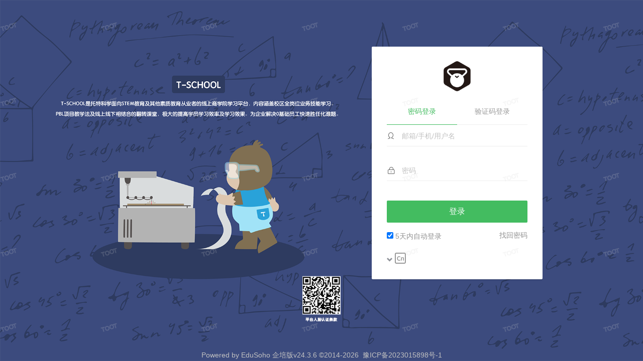

--- FILE ---
content_type: text/html; charset=UTF-8
request_url: https://school.tootchina.com/login
body_size: 4229
content:
<!DOCTYPE html>
<!--[if lt IE 7]>
<html class="lt-ie9 lt-ie8 lt-ie7"> <![endif]-->
<!--[if IE 7]>
<html class="lt-ie9 lt-ie8"> <![endif]-->
<!--[if IE 8]>
<html class="lt-ie9"> <![endif]-->
<!--[if gt IE 8]><!-->
<html> <!--<![endif]-->


<html lang="zh_CN" class="">
<head>
  <meta http-equiv="Content-Type" content="text/html; charset=UTF-8">
  <meta http-equiv="X-UA-Compatible" content="IE=edge,Chrome=1">
  <meta name="renderer" content="webkit">
  <meta name="viewport" content="width=device-width,initial-scale=1.0,minimum-scale=1.0,maximum-scale=1.0,user-scalable=no,viewport-fit=cover">
  <title>登录 - TOOT - T-SCHOOL 托特企业内部培训 - Powered By EduSoho</title>
      <meta content="383b686df1a40c2ad2bfa52c69.OYiqFb54jeEOUY2BDD9RgNZ00JwU51O0MI4SrlYSpyg.XuLmUfgntbd8FOT2VEtowrIZqs5YlyvYXf9a5jtHzmML6_1NywjCj38rxA" name="csrf-token"/>
    <meta content="0" name="is-login"/>
    <meta content="0" name="is-open"/>
  
  
      <link rel="icon" href="/files/system/2020/04-02/174254eb9f26578355.png?version=24.3.6" type="image/x-icon"/>
    <link rel="shortcut icon" href="/files/system/2020/04-02/174254eb9f26578355.png?version=24.3.6" type="image/x-icon" media="screen"/>
    <!--[if lt IE 9]>
  <script src="/static-dist/libs/html5shiv.js?version=24.3.6"></script>
  <script src="/static-dist/es5-shim/es5-shim.js?version=24.3.6"></script>
  <script src="/static-dist/es5-shim/es5-sham.js?version=24.3.6"></script>
  <![endif]-->

            <link href="/static-dist/app/css/bootstrap.css?version=24.3.6" rel="stylesheet" />
<link href="/static-dist/app/css/main.css?version=24.3.6" rel="stylesheet" />
<link href="/static-dist/app/css/main-v2.css?version=24.3.6" rel="stylesheet" />
<link href="/static-dist/corporatetrainingbundle/css/main.css?version=24.3.6" rel="stylesheet">




  
  <link href="/static-dist/facedetectplugin/css/main.css?version=24.3.6" rel="stylesheet"/>

    
  </head>
<body data-now-date="2026-01-24 20:58:01" class="es-main-default es-nav-default login index_bg">
  <div id="plugin-data-watermark"
       data-watermark-setting="[&quot;TOOT&quot;]"
       data-watermark-txt="[&quot;TOOT&quot;]"
       data-watermark-color="#d0d0d2"
       data-watermark-alpha="20"
  ></div>

<!--[if lt IE 9]>
<script src="/static-dist/libs/fix-ie.js?version=24.3.6"></script>
<style>
  .lt-ie9 {
    overflow: hidden;
  }
  .ie-mask {
    z-index: 999999;
    position: fixed;
    top: 0;
    right: 0;
    bottom: 0;
    left: 0;
    filter: alpha(opacity=50);
    opacity: 0.5;
    background: #000;
  }
  .ie-alert-wrap {
    position: absolute;
    z-index: 1000000;
    margin: -200px auto 0;
    top: 50%;
    left: 0;
    right: 0;
    text-align: center;
  }
  .ie-alert {
    width: 514px;
    height: 397px;
    margin: 0 auto;
  }
  .ie-alert__chrome,
  .ie-alert__firefox {
    position: absolute;
    z-index: 1000001;
    display: block;
    bottom: 48px;
    width: 60px;
    height: 80px;
  }
  .ie-alert__chrome {
    left: 50%;
    margin-left: -80px;
  }
  .ie-alert__firefox {
    right: 50%;
    margin-right: -80px;
  }
</style>
<div class="ie-mask"></div>
<div class="ie-alert-wrap">
  <div class="ie-alert" style="background:url('/static-dist/app/img/browser/browser_update.png?version=24.3.6')">
    <a href="http://www.baidu.com/s?wd=%E8%B0%B7%E6%AD%8C%E6%B5%8F%E8%A7%88%E5%99%A8" target="_blank" class="ie-alert__chrome"></a>
    <a href="http://firefox.com.cn/download/" target="_blank" class="ie-alert__firefox"></a>
  </div>
</div>

<![endif]-->
  <div class="es-wrap">
            <style>
  body {
    background-image: url(/files/system/2023/05-08/151714ae65cb607965.png?version=24.3.6);
    background-size: cover;
  }
</style>  
                <div id="content-container" class="container">
          
    
        
  
    <div class="login-container" data-code=right>
    <div class="es-section login-section login-write-info   mbm">
              <div class="login-logo-wrap text-center">
          <img class="login-logo" src="/files/../files/system/2021/07-30/112325daf052794585.png">
        </div>
            <div class="login-main">
                  <ul class="login-nav login-nav-tabs" role="tablist">
            <li class="js-tab-link active" data-index="0" role="presentation"><a href="javascript:;">密码登录</a></li> 
            <li class="js-tab-link" data-index="1" role="presentation"><a href="javascript:;">验证码登录</a></li>
          </ul>
                <form id="login-form" class="form-vertical" method="post" action="/login_check">
                        <div class="alert alert-danger alert-danger-position">
              </div>
                        <div class="form-group mbl">
              <label class="control-label hidden" for="login_username">帐号</label>
              <div class="controls input-icon-wrap">
                <i class="es-icon es-icon-my"></i>
                <input class="form-control input-md input-md-style" id="login_username" type="text" name="_username"
                       value="" required placeholder="邮箱/手机/用户名"/>
                <div class="help-block"></div>
              </div>
            </div>
            <input type="hidden" id="isMayday" name="isMayday" value="0">

            <div class="form-group login-form-group login-form-group--pwd">
              <label class="control-label hidden" for="login_password">密码</label>
              <div class="controls input-icon-wrap">
                <i class="es-icon es-icon-lock"></i>
                <input class="form-control input-md login-input input-md-style" id="login_password" type="password"
                       name="_password" required placeholder='密码' maxlength="20"/>
              </div>
            </div>

            <div class="form-group btn-block-wrap">
              <button class="btn btn-primary btn-block bor-no js-btn-login" type="button" data-normal-text="登录" data-loading-text="正在保存...">登录</button>
            </div>

            <div class="form-group mbl auto-login-checkbox-wrap">
  <div class="controls">
    <input type="checkbox" name="_remember_me" checked="checked"> 5天内自动登录
          <a href="/password/reset" class="login-find-pwd link-gray">找回密码</a>
      </div>
</div>

<div class="form-group mbl auto-login-checkbox-wrap">
  <div class="controls">
          <li class='dropdown nav-hover login_switch' style="list-style: none; width: 105px;">
        <a href='javascript:;' class='dropdown-toggle more-lan' data-toggle="dropdown" data-lan=zh_CN>
          <span class="glyphicon glyphicon-chevron-down" style="font-size: 12px"></span>
          <span class='show_lan'></span>
        </a>
        <ul class="dropdown-menu lan-menu" role="menu" style="width: 50px;">
          <li><a href="/switch/language?language=zh_CN&amp;_target_path=https://school.tootchina.com/login">中文</a></li>
          <li><a href="/switch/language?language=en&amp;_target_path=https://school.tootchina.com/login">English</a></li>
        </ul>
      </li>
      </div>
</div>                    
          <div class="es-box-heading mtl"></div>

          <input type="hidden" name="_target_path" value="">
          <input type="hidden" name="_csrf_token" value="b873d65fe9.6ZCRxqvWe1DiiWEJIyByLH1GtCXOoAz5wdkJQbEMbfI.jvrdgu2JQwaQzAh-e1RLbhkrzneC0HSVrKhBCdxZBLnb88ae3qY0PpPzKA">
        </form>
        <form id="login-mobile-form" class="form-vertical hidden" method="post" action="/login/sms">
                                  <div class="form-group mbl">
              <label class="control-label hidden" for="login_mobile">手机号</label>
              <div class="controls input-icon-wrap">
                <i class="es-icon es-icon-shoujihao"></i>
                <input class="form-control input-md input-md-style" id="login_mobile" type="text" name="login_mobile"
                       value="" required placeholder="手机号" data-url="/login/mobile/check_remote"/>
                <div class="help-block"></div>
              </div>
            </div>
            <div class="form-group login-form-group login-form-group--pwd">
              <label class="control-label hidden" for="login_sms_code">短信验证码</label>
              <div class="controls input-icon-wrap">
                <i class="es-icon es-icon-duanxinyanzhengma"></i>
                <input class="form-control input-md login-input input-md-style" id="login_sms_code" type="text"
                       name="login_sms_code" required placeholder='短信验证码' maxlength="20"/>
              </div>
              <div class="login-mobile-code-btn">
                <a href="javascript:;" class="js-sms-send" data-sms-url="/edu_cloud/sms_send" data-sms-type="sms_forget_password">
                  <span id="js-time-left"></span>
                  <span id="js-fetch-btn-text">获取验证码</span>
                </a>
              </div>
            </div>
            <div class="form-group login-form-group login-form-group--pwd  js-captcha_num hidden">
              <div class="controls input-icon-wrap">
                <i class="es-icon es-icon-shuziyanzhengma"></i>
                <input class="form-control input-md login-input input-md-style" id="login_captcha_num" type="text"
                       name="login_captcha_num" required placeholder='输入右侧数字' maxlength="20" data-url="/login/captcha/check"/>
              </div>
              <div class="login-mobile-code-btn">
                <img src="/captcha_num" data-resister-url="/captcha_num" id="getcode_num" title="看不清，点击换一张" style="cursor:pointer;height:35px;width:100%;position: relative;top: -15px;left: 20px;">
              </div>
            </div>
            <input type="hidden" id="sms_token" name="sms_token" value="0">
            <div class="form-group btn-block-wrap">
              <button class="btn btn-primary btn-block bor-no js-btn-mobile-login" type="button" data-loading-text="正在保存...">登录</button>
            </div>

            <div class="form-group mbl auto-login-checkbox-wrap">
  <div class="controls">
    <input type="checkbox" name="_remember_me" checked="checked"> 5天内自动登录
          <a href="/password/reset" class="login-find-pwd link-gray">找回密码</a>
      </div>
</div>

<div class="form-group mbl auto-login-checkbox-wrap">
  <div class="controls">
          <li class='dropdown nav-hover login_switch' style="list-style: none; width: 105px;">
        <a href='javascript:;' class='dropdown-toggle more-lan' data-toggle="dropdown" data-lan=zh_CN>
          <span class="glyphicon glyphicon-chevron-down" style="font-size: 12px"></span>
          <span class='show_lan'></span>
        </a>
        <ul class="dropdown-menu lan-menu" role="menu" style="width: 50px;">
          <li><a href="/switch/language?language=zh_CN&amp;_target_path=https://school.tootchina.com/login">中文</a></li>
          <li><a href="/switch/language?language=en&amp;_target_path=https://school.tootchina.com/login">English</a></li>
        </ul>
      </li>
      </div>
</div>          
          
          <div class="es-box-heading mtl"></div>
          <input type="hidden" name="_target_path" value="">
          <input type="hidden" name="_csrf_token" value="9622a779c78835afd6f3842.VhydC804-3IrId35Ak-nUcyalHA5YS8bfchFkukJKf8.MXbRT4tnwyRZZLSOWjueE6j37iJ1EVd3ELkN2oRcQLRkf8pTuEi0HFpblA">
        </form>
      </div>
    </div>

  </div>
  <div class="text-center es-footer footer ct-footer">
    <div class="copyright">
    <ul class="site-footer-links">
	</ul>

      <div class="text-gray" data-role="default-foot-bar">
            Powered by<a href="http://ct.edusoho.com/" target="_blank"> EduSoho 企培版v24.3.6</a>
    ©2014-2026         
        
        <span class="">
          &nbsp;<a href="http://beian.miit.gov.cn/" target="_blank">豫ICP备2023015898号-1</a>
                  </span>
      </div>
    </div>
  </div>
      </div>

          
    

        
      </div>

        
  
        
        <div id="login-modal" class="modal" data-url="/login/ajax"></div>
  <div id="modal" class="modal"></div>
  <div id="attachment-modal" class="modal"></div>

  
    

  
                                        

  <script>
  if (typeof app === 'undefined') {
      var app = {};
  }
  app.version = '24.3.6';
  app.httpHost = 'https://school.tootchina.com';
  app.basePath = 'https://school.tootchina.com';
  app.theme = 'jianmo';

    
  var CLOUD_FILE_SERVER = ""; 

  app.config = {"api":{"weibo":{"key":""},"qq":{"key":""},"douban":{"key":""},"renren":{"key":""}},"loading_img_path":"\/assets\/img\/default\/loading.gif?version=24.3.6"};

  app.arguments = {};
      
  app.scripts = null;

  app.fileSingleSizeLimit = 10;
  app.uploadUrl = '/file/upload';
  app.imgCropUrl = '/file/img/crop';
  app.lessonCopyEnabled = '1';
  app.cloudSdkBaseUri = '';
  app.cloudDisableLogReport = 0;
  app.cloudPlayerSdkUrl = '//service-cdn.qiqiuyun.net/js-sdk/sdk-v1.js?1769259482';
  app.cloudPlayServer = '';
  app.cloudVideoPlayerSdkUrl = '//service-cdn.qiqiuyun.net/js-sdk-v2/sdk-v1.js?1769259482';
  app.cloudOldUploaderSdkUrl = '//service-cdn.qiqiuyun.net/js-sdk/uploader/sdk-v1.js?1769259482';
  app.cloudOldDocumentSdkUrl = '//service-cdn.qiqiuyun.net/js-sdk/document-player/v7/viewer.html?1769259482';
  app.lang = 'zh_CN';
  app.mainColor = 'default';
  app.navigationColor = 'default';
</script>
<script src="/bundles/app/translations/translator.min.js?version=24.3.6"></script>
  <script src="/bundles/app/translations/zh_CN.js?version=24.3.6"></script>
      <script src="/static-dist/libs/base.js?version=24.3.6"></script>
        <script src="/static-dist/app/js/common.js?version=24.3.6"></script>
        <script src="/static-dist/vue3/js/common.js?version=24.3.6"></script>
        <script src="/static-dist/app/js/main.js?version=24.3.6"></script>
        <script src="/static-dist/jianmotheme/js/main.js?version=24.3.6"></script>
        <script src="/static-dist//certificateplugin/js/translations/zh_CN.js?version=24.3.6"></script>
        <script src="/static-dist//examplugin/js/translations/zh_CN.js?version=24.3.6"></script>
        <script src="/static-dist//qaplugin/js/translations/zh_CN.js?version=24.3.6"></script>
        <script src="/static-dist//surveyplugin/js/translations/zh_CN.js?version=24.3.6"></script>
        <script src="/static-dist//knowledgebaseplugin/js/translations/zh_CN.js?version=24.3.6"></script>
        <script src="/static-dist//facedetectplugin/js/translations/zh_CN.js?version=24.3.6"></script>
        <script src="/static-dist/libs/jquery-validation.js?version=24.3.6"></script>
        <script src="/static-dist/app/js/auth/login/index.js?version=24.3.6"></script>
        <script src="/static-dist/app/js/header/index.js?version=24.3.6"></script>
  <script type="text/javascript">
  window.seajsBoot && window.seajsBoot();
</script>

</body>
</html>

--- FILE ---
content_type: text/css
request_url: https://school.tootchina.com/static-dist/app/css/main.css?version=24.3.6
body_size: 136507
content:
@font-face{font-family:es-icon;src:url(/static-dist/app/fonts/iconfont.eot);src:url(/static-dist/app/fonts/iconfont.eot#iefix) format("embedded-opentype"),url("[data-uri]") format("woff2"),url(/static-dist/app/fonts/iconfont.woff) format("woff"),url(/static-dist/app/fonts/iconfont.ttf) format("truetype"),url(/static-dist/app/fonts/iconfont.svg#es-icon) format("svg")}.es-icon{font-family:es-icon!important;font-size:16px;font-style:normal;-webkit-font-smoothing:antialiased;-moz-osx-font-smoothing:grayscale}.es-icon-zhengshurenzhengbiaoqian:before{content:"\e7b0"}.es-icon-a-Frame427319696:before{content:"\e7ac"}.es-icon-a-Frame427319695:before{content:"\e7ad"}.es-icon-a-Frame427319698:before{content:"\e7ae"}.es-icon-a-Frame427319697:before{content:"\e7af"}.es-icon-a-Frame427319691-1:before{content:"\e7a6"}.es-icon-yuantubiao01:before{content:"\e7a7"}.es-icon-yuantubiao06:before{content:"\e7a8"}.es-icon-yuantubiao02:before{content:"\e7a9"}.es-icon-yuantubiao06-1:before{content:"\e7aa"}.es-icon-a-Frame427319691:before{content:"\e7ab"}.es-icon-gengduo1:before{content:"\e663"}.es-icon-sousuojing:before{content:"\e7a2"}.es-icon-zhongwen:before{content:"\e7a3"}.es-icon-yingwen:before{content:"\e7a4"}.es-icon-xiaoxitongzhi:before{content:"\e7a5"}.es-icon-Frame-9:before{content:"\e68b"}.es-icon-Frame-7:before{content:"\e697"}.es-icon-a-Frame427319686:before{content:"\e6ad"}.es-icon-Frame-4:before{content:"\e6f6"}.es-icon-Frame-1:before{content:"\e79b"}.es-icon-Frame-10:before{content:"\e79c"}.es-icon-Frame-2:before{content:"\e79d"}.es-icon-Frame-8:before{content:"\e79e"}.es-icon-a-Group406:before{content:"\e79f"}.es-icon-Frame-5:before{content:"\e7a0"}.es-icon-Frame-3:before{content:"\e7a1"}.es-icon-shibai:before{content:"\e79a"}.es-icon-xianshangkecheng:before{content:"\e799"}.es-icon-chenggong:before{content:"\e798"}.es-icon-xianshangkaoshi:before{content:"\e797"}.es-icon-kejianzongshu:before{content:"\e796"}.es-icon-shipinshichang:before{content:"\e795"}.es-icon-youjiantou:before{content:"\e794"}.es-icon-ES:before{content:"\e793"}.es-icon-jian:before{content:"\e792"}.es-icon-jia:before{content:"\e790"}.es-icon-xuanzhong:before{content:"\e78f"}.es-icon-yidong1:before{content:"\e78e"}.es-icon-zhiboshouke:before{content:"\e78d"}.es-icon-yijieshu:before{content:"\e78c"}.es-icon-huifang:before{content:"\e78b"}.es-icon-weikaifang:before{content:"\e78a"}.es-icon-guanli:before{content:"\e791"}.es-icon-shuziyanzhengma:before{content:"\e789"}.es-icon-duanxinyanzhengma:before{content:"\e788"}.es-icon-shoujihao:before{content:"\e787"}.es-icon-fankui1:before{content:"\e785"}.es-icon-zhiding:before{content:"\e786"}.es-icon-icon_favorite:before{content:"\e62f"}.es-icon-shangjiantou:before{content:"\e62d"}.es-icon-arrow-down:before{content:"\e62e"}.es-icon-wenhao1:before{content:"\e784"}.es-icon-jiazaigengduo:before{content:"\e782"}.es-icon-fanhui:before{content:"\e61c"}.es-icon-fanhui-copy:before{content:"\e99a"}.es-icon-feishu:before{content:"\e781"}.es-icon-biaoqianshaixuan:before{content:"\e780"}.es-icon-shijianshaixuan:before{content:"\e77f"}.es-icon-paixu:before{content:"\e77e"}.es-icon-shaixuan:before{content:"\e77d"}.es-icon-sousuo2:before{content:"\e77c"}.es-icon-gangweiditu:before{content:"\e77b"}.es-icon-bumenzhuanshu:before{content:"\e760"}.es-icon-wodeshoucang:before{content:"\e712"}.es-icon-wodekechengku:before{content:"\e705"}.es-icon-wodedaiban:before{content:"\e6f9"}.es-icon-certificate1:before{content:"\e61a"}.es-icon-credit:before{content:"\e61b"}.es-icon-diqiu:before{content:"\e6ee"}.es-icon-zanting1:before{content:"\e6ef"}.es-icon--check-circle:before{content:"\e6f0"}.es-icon-undone-check:before{content:"\e6f1"}.es-icon-markzhuanhuan:before{content:"\e6f2"}.es-icon-icon-calendar-o:before{content:"\e6f3"}.es-icon-remen:before{content:"\e6f4"}.es-icon-share1:before{content:"\e6f5"}.es-icon-likefill:before{content:"\e6f7"}.es-icon-like:before{content:"\e6f8"}.es-icon-homefill:before{content:"\e6fa"}.es-icon-write:before{content:"\e761"}.es-icon-newshotfill:before{content:"\e7c4"}.es-icon-newshot:before{content:"\e7c5"}.es-icon-share_fill:before{content:"\e6fb"}.es-icon-qiehuan:before{content:"\e6fc"}.es-icon-zhuce:before{content:"\e6fd"}.es-icon-denglu:before{content:"\e6fe"}.es-icon-youjian1:before{content:"\e6ff"}.es-icon-iconfontjigou:before{content:"\e700"}.es-icon-add:before{content:"\e701"}.es-icon-cloud-ask:before{content:"\e95a"}.es-icon-kaoshi:before{content:"\e702"}.es-icon-trophy11:before{content:"\e703"}.es-icon-gangweitubiao:before{content:"\e704"}.es-icon-caret-down-circle:before{content:"\e76f"}.es-icon-caret-up-circle:before{content:"\e771"}.es-icon-money1:before{content:"\e706"}.es-icon-qr-code1:before{content:"\e707"}.es-icon-link1:before{content:"\e708"}.es-icon-money:before{content:"\e95c"}.es-icon-coupon:before{content:"\e973"}.es-icon-money-bag:before{content:"\e974"}.es-icon-smile:before{content:"\e984"}.es-icon-sad:before{content:"\e985"}.es-icon-smile-o:before{content:"\e986"}.es-icon-sad-o:before{content:"\e987"}.es-icon-new:before{content:"\e983"}.es-icon-hot:before{content:"\e988"}.es-icon-book1:before{content:"\e98b"}.es-icon-time1:before{content:"\e98c"}.es-icon-event:before{content:"\e98d"}.es-icon-loading:before{content:"\e709"}.es-icon-double-check:before{content:"\e98e"}.es-icon-list1:before{content:"\e98f"}.es-icon-chart:before{content:"\e990"}.es-icon-list-check:before{content:"\e991"}.es-icon-sort:before{content:"\e992"}.es-icon-shuxian:before{content:"\e70a"}.es-icon-success:before{content:"\e70b"}.es-icon-yiduiyi:before{content:"\e70c"}.es-icon-yuyue:before{content:"\e70d"}.es-icon-saoyisao:before{content:"\e70e"}.es-icon-xiala1:before{content:"\e70f"}.es-icon-zhinan:before{content:"\e710"}.es-icon-microphone:before{content:"\e711"}.es-icon-alipay:before{content:"\e713"}.es-icon-line:before{content:"\e993"}.es-icon-twitter:before{content:"\e994"}.es-icon-facebook:before{content:"\e995"}.es-icon-attention:before{content:"\e714"}.es-icon-wengao:before{content:"\e715"}.es-icon-danquxunhuan:before{content:"\e716"}.es-icon-xiazai:before{content:"\e717"}.es-icon-liebiaoxunhuan:before{content:"\e718"}.es-icon-sticky:before{content:"\e719"}.es-icon-taolun:before{content:"\e71a"}.es-icon-zm-taolunzu:before{content:"\e71b"}.es-icon-taolun2:before{content:"\e71c"}.es-icon-faqitaolun-jinyong:before{content:"\e71d"}.es-icon-taolun3:before{content:"\e71e"}.es-icon-taolun3-copy:before{content:"\e996"}.es-icon-search2:before{content:"\e600"}.es-icon-help-copy:before{content:"\e997"}.es-icon-mail1:before{content:"\e602"}.es-icon-tianjia:before{content:"\e71f"}.es-icon-personadd:before{content:"\e603"}.es-icon-shanchu:before{content:"\e720"}.es-icon-person1:before{content:"\e604"}.es-icon-entry-live:before{content:"\e721"}.es-icon-arrowdropdown:before{content:"\e605"}.es-icon-video:before{content:"\e722"}.es-icon-drafts:before{content:"\e606"}.es-icon-task:before{content:"\e723"}.es-icon-notifications:before{content:"\e607"}.es-icon-document:before{content:"\e724"}.es-icon-notificationsoff:before{content:"\e608"}.es-icon-graphic:before{content:"\e725"}.es-icon-notificationson1:before{content:"\e609"}.es-icon-audio:before{content:"\e726"}.es-icon-bookmarkoutline:before{content:"\e60a"}.es-icon-discuss:before{content:"\e727"}.es-icon-bookmark:before{content:"\e60b"}.es-icon-flash:before{content:"\e728"}.es-icon-graphicclass:before{content:"\e60e"}.es-icon-exercise:before{content:"\e729"}.es-icon-description:before{content:"\e60f"}.es-icon-examination1:before{content:"\e72a"}.es-icon-phone1:before{content:"\e610"}.es-icon-ppt:before{content:"\e72b"}.es-icon-swaphoriz:before{content:"\e611"}.es-icon-downloadfile:before{content:"\e72c"}.es-icon-audioclass:before{content:"\e60d"}.es-icon-fenxiaozhongxin:before{content:"\e72d"}.es-icon-flashclass:before{content:"\e612"}.es-icon-toggle:before{content:"\e72e"}.es-icon-pptclass:before{content:"\e613"}.es-icon-logout:before{content:"\e72f"}.es-icon-videoclass:before{content:"\e614"}.es-icon-Explain:before{content:"\e730"}.es-icon-crown:before{content:"\e616"}.es-icon-Jurisdiction:before{content:"\e731"}.es-icon-exit:before{content:"\e617"}.es-icon-Promote:before{content:"\e732"}.es-icon-arrowback:before{content:"\e618"}.es-icon-efficiency:before{content:"\e733"}.es-icon-arrowdropup:before{content:"\e619"}.es-icon-manage:before{content:"\e734"}.es-icon-refresh:before{content:"\e61d"}.es-icon-entry-course:before{content:"\e735"}.es-icon-menu:before{content:"\e61e"}.es-icon-entry-class:before{content:"\e736"}.es-icon-android:before{content:"\e61f"}.es-icon-entry-open:before{content:"\e737"}.es-icon-apple:before{content:"\e620"}.es-icon-entry-reserve:before{content:"\e738"}.es-icon-comment:before{content:"\e621"}.es-icon-entry-application:before{content:"\e739"}.es-icon-favoriteoutline:before{content:"\e622"}.es-icon-entry-note:before{content:"\e73a"}.es-icon-favorite:before{content:"\e623"}.es-icon-entry-qaq:before{content:"\e73b"}.es-icon-flag:before{content:"\e624"}.es-icon-entry-topic:before{content:"\e73c"}.es-icon-help1:before{content:"\e625"}.es-icon-entry-feedback:before{content:"\e73d"}.es-icon-home1:before{content:"\e626"}.es-icon-entry-cloud:before{content:"\e73e"}.es-icon-importexport:before{content:"\e627"}.es-icon-entry-share:before{content:"\e73f"}.es-icon-lock1:before{content:"\e628"}.es-icon-entry-invite:before{content:"\e740"}.es-icon-noteadd:before{content:"\e629"}.es-icon-entry-exchange:before{content:"\e741"}.es-icon-power1:before{content:"\e62a"}.es-icon-entry-coupon:before{content:"\e742"}.es-icon-setting1:before{content:"\e62b"}.es-icon-entry-discount:before{content:"\e743"}.es-icon-share:before{content:"\e62c"}.es-icon-entry-card:before{content:"\e744"}.es-icon-studydone:before{content:"\e630"}.es-icon-entry-reward:before{content:"\e745"}.es-icon-study1:before{content:"\e631"}.es-icon-entry-vip:before{content:"\e746"}.es-icon-toc:before{content:"\e632"}.es-icon-entry-market:before{content:"\e747"}.es-icon-calendar:before{content:"\e633"}.es-icon-entry-crm:before{content:"\e748"}.es-icon-contentcopy:before{content:"\e634"}.es-icon-entry-combmarket:before{content:"\e749"}.es-icon-delete2:before{content:"\e635"}.es-icon-entry-retail:before{content:"\e74a"}.es-icon-done:before{content:"\e636"}.es-icon-entry-miniweb:before{content:"\e74b"}.es-icon-edit1:before{content:"\e637"}.es-icon-entry-miniprogram:before{content:"\e74c"}.es-icon-filedownload:before{content:"\e638"}.es-icon-entry-app:before{content:"\e74d"}.es-icon-fileupdate:before{content:"\e639"}.es-icon-entry-webmix:before{content:"\e74e"}.es-icon-help2:before{content:"\e63a"}.es-icon-entry-site:before{content:"\e74f"}.es-icon-infooutline:before{content:"\e63b"}.es-icon-entry-article:before{content:"\e750"}.es-icon-info:before{content:"\e63c"}.es-icon-entry-group:before{content:"\e751"}.es-icon-send:before{content:"\e63d"}.es-icon-entry-wechat:before{content:"\e752"}.es-icon-today:before{content:"\e63e"}.es-icon-entry-faq:before{content:"\e753"}.es-icon-viewlist:before{content:"\e63f"}.es-icon-entry-user:before{content:"\e754"}.es-icon-viewmodule:before{content:"\e640"}.es-icon-entry-approve:before{content:"\e755"}.es-icon-visibilityoff:before{content:"\e641"}.es-icon-entry-teacher:before{content:"\e756"}.es-icon-visibility:before{content:"\e642"}.es-icon-entry-goods:before{content:"\e757"}.es-icon-administrator:before{content:"\e643"}.es-icon-entry-info:before{content:"\e758"}.es-icon-qq1:before{content:"\e644"}.es-icon-entry-brance:before{content:"\e759"}.es-icon-qzone:before{content:"\e645"}.es-icon-entry-setting:before{content:"\e75a"}.es-icon-renren:before{content:"\e646"}.es-icon-entry-course-setting:before{content:"\e75b"}.es-icon-weixin1:before{content:"\e647"}.es-icon-entry-operation:before{content:"\e75c"}.es-icon-done1:before{content:"\e649"}.es-icon-entry-money:before{content:"\e75d"}.es-icon-undone:before{content:"\e64a"}.es-icon-website:before{content:"\e75e"}.es-icon-school:before{content:"\e64c"}.es-icon-app:before{content:"\e75f"}.es-icon-people1:before{content:"\e64d"}.es-icon-guide1:before{content:"\e762"}.es-icon-groupadd:before{content:"\e64e"}.es-icon-entry-refund:before{content:"\e763"}.es-icon-recentactors:before{content:"\e64f"}.es-icon-entry-bill:before{content:"\e764"}.es-icon-doneall:before{content:"\e650"}.es-icon-entry-coin:before{content:"\e765"}.es-icon-findinpage:before{content:"\e651"}.es-icon-entry-receipt:before{content:"\e766"}.es-icon-headset:before{content:"\e652"}.es-icon-placeholder:before{content:"\e767"}.es-icon-landscape:before{content:"\e653"}.es-icon-tiku:before{content:"\e768"}.es-icon-assignment:before{content:"\e654"}.es-icon-switch:before{content:"\e769"}.es-icon-accountwallet:before{content:"\e655"}.es-icon-site:before{content:"\e76a"}.es-icon-dashboard1:before{content:"\e656"}.es-icon-markdone:before{content:"\e76b"}.es-icon-textsms1:before{content:"\e657"}.es-icon-tip:before{content:"\e76c"}.es-icon-accesstime:before{content:"\e658"}.es-icon-living:before{content:"\e76d"}.es-icon-thumbup1:before{content:"\e659"}.es-icon-inspection-result:before{content:"\e76e"}.es-icon-reply:before{content:"\e65a"}.es-icon-doubledown:before{content:"\e998"}.es-icon-language:before{content:"\e65b"}.es-icon-doubleup:before{content:"\e999"}.es-icon-loyalty:before{content:"\e65c"}.es-icon-shangshigongsi:before{content:"\e770"}.es-icon-weibo:before{content:"\e65d"}.es-icon-nishangshigongsi:before{content:"\e772"}.es-icon-portrait:before{content:"\e65e"}.es-icon-huiyuandanwei:before{content:"\e773"}.es-icon-addbox:before{content:"\e65f"}.es-icon-jinrongganbu:before{content:"\e774"}.es-icon-checkbox:before{content:"\e660"}.es-icon-xinwenmeiti:before{content:"\e775"}.es-icon-assignmentind:before{content:"\e661"}.es-icon-xuefen1:before{content:"\e776"}.es-icon-forum:before{content:"\e662"}.es-icon-wodexuexi:before{content:"\e777"}.es-icon-keyboardarrowup:before{content:"\e664"}.es-icon-loading1:before{content:"\e778"}.es-icon-anonymous-iconfont:before{content:"\e666"}.es-icon-chucuo:before{content:"\e779"}.es-icon-remove:before{content:"\e667"}.es-icon-guanbi:before{content:"\e77a"}.es-icon-accountcircle:before{content:"\e668"}.es-icon-mylocation:before{content:"\e669"}.es-icon-publish:before{content:"\e66a"}.es-icon-addcircle:before{content:"\e66b"}.es-icon-removecircle:before{content:"\e66c"}.es-icon-playcircleoutline:before{content:"\e66d"}.es-icon-locallibrary:before{content:"\e66e"}.es-icon-permcontactcal:before{content:"\e66f"}.es-icon-history:before{content:"\e670"}.es-icon-check:before{content:"\e60c"}.es-icon-doing:before{content:"\e648"}.es-icon-wenhao:before{content:"\e671"}.es-icon-alarmon:before{content:"\e672"}.es-icon-phone2:before{content:"\e676"}.es-icon-videocam:before{content:"\e678"}.es-icon-assignment1:before{content:"\e679"}.es-icon-mylibrarybooks:before{content:"\e67a"}.es-icon-removeredeye1:before{content:"\e67b"}.es-icon-web:before{content:"\e67c"}.es-icon-angledoubleright:before{content:"\e681"}.es-icon-angledoubleleft:before{content:"\e682"}.es-icon-explore:before{content:"\e683"}.es-icon-livehelp:before{content:"\e687"}.es-icon-introduction1:before{content:"\e673"}.es-icon-introduction2:before{content:"\e674"}.es-icon-introduction3:before{content:"\e675"}.es-icon-videoplay:before{content:"\e677"}.es-icon-chatcircle1:before{content:"\e68c"}.es-icon-locationcircle:before{content:"\e68d"}.es-icon-warning:before{content:"\e68f"}.es-icon-qrcode:before{content:"\e615"}.es-icon-localplay:before{content:"\e690"}.es-icon-eventnote1:before{content:"\e691"}.es-icon-icon_close_circle:before{content:"\e692"}.es-icon-dot:before{content:"\e693"}.es-icon-lock2:before{content:"\e694"}.es-icon-iccheckcircleblack24px1:before{content:"\e695"}.es-icon-viewcomfy:before{content:"\e696"}.es-icon-morehoriz:before{content:"\e665"}.es-icon-arrowdropleft:before{content:"\e698"}.es-icon-link:before{content:"\e699"}.es-icon-trophy1:before{content:"\e69a"}.es-icon-activity1:before{content:"\e69b"}.es-icon-column:before{content:"\e69c"}.es-icon-answer:before{content:"\e69d"}.es-icon-comment1:before{content:"\e69e"}.es-icon-exam1:before{content:"\e69f"}.es-icon-topic:before{content:"\e6a0"}.es-icon-target:before{content:"\e6a1"}.es-icon-homework:before{content:"\e6a2"}.es-icon-speed:before{content:"\e6a3"}.es-icon-lesson:before{content:"\e6a4"}.es-icon-addcircle1:before{content:"\e6a5"}.es-icon-focus:before{content:"\e6a6"}.es-icon-friends:before{content:"\e6a7"}.es-icon-assessment:before{content:"\e6a8"}.es-icon-assignment2:before{content:"\e6a9"}.es-icon-analysis:before{content:"\e6aa"}.es-icon-download:before{content:"\e6ab"}.es-icon-view:before{content:"\e6ac"}.es-icon-icmorevertblack24px:before{content:"\e6ae"}.es-icon-data-order:before{content:"\e6af"}.es-icon-zanting:before{content:"\e6b0"}.es-icon-huikanshimiao:before{content:"\e6b1"}.es-icon-quanping:before{content:"\e6b2"}.es-icon-bofang:before{content:"\e6b3"}.es-icon-tuichuquanping:before{content:"\e6b4"}.es-icon-lubogongkaike:before{content:"\e6b5"}.es-icon-putongkecheng:before{content:"\e6b6"}.es-icon-zhibokecheng:before{content:"\e6b7"}.es-icon-zhibokecheng2:before{content:"\e6b9"}.es-icon-ting:before{content:"\e6bb"}.es-icon-sousuo1:before{content:"\e6bc"}.es-icon-yulan:before{content:"\e6bd"}.es-icon-xinxi:before{content:"\e6be"}.es-icon-cuowu:before{content:"\e6bf"}.es-icon-yidong:before{content:"\e6c0"}.es-icon-huakuai:before{content:"\e6c1"}.es-icon-hd:before{content:"\e6c2"}.es-icon-change:before{content:"\e6c3"}.es-icon-iconvolumelow:before{content:"\e6c4"}.es-icon-iconvolumehigh:before{content:"\e6c5"}.es-icon-player-volume-mute:before{content:"\e6de"}.es-icon-forward5:before{content:"\e6df"}.es-icon-forward10:before{content:"\e6e0"}.es-icon-replay5:before{content:"\e6e1"}.es-icon-replay10:before{content:"\e6e2"}.es-icon-zhouqikechengtubiao1:before{content:"\e6e3"}.es-icon-rewardsolid:before{content:"\e6e4"}.es-icon-sun:before{content:"\e6e5"}.es-icon-zhongchuan:before{content:"\e7cc"}.es-icon-subtitle:before{content:"\e783"}.es-icon-self:before{content:"\e6e6"}.es-icon-zhishiye1:before{content:"\e6ea"}.es-icon-zhishifenlei1:before{content:"\e6eb"}.es-icon-zhishiku1:before{content:"\e6ec"}.es-icon-zhishikufenlei1:before{content:"\e6ed"}.es-icon-icon:before{content:"\e6dd"}.es-icon-yun:before{content:"\e6dc"}.es-icon-sousuo:before{content:"\e6db"}.es-icon-xiala:before{content:"\e6da"}.es-icon-shouqi:before{content:"\e6c6"}.es-icon-jingshi:before{content:"\e6c7"}.es-icon-zhishiye:before{content:"\e6c8"}.es-icon-zhishifenlei:before{content:"\e6c9"}.es-icon-zhishibiaoqian:before{content:"\e6ca"}.es-icon-zhishiku:before{content:"\e6cb"}.es-icon-chakangengduo:before{content:"\e6cc"}.es-icon-tianjiazhishi:before{content:"\e6cd"}.es-icon-woguanlidezhishiku:before{content:"\e6ce"}.es-icon-gengduo:before{content:"\e6cf"}.es-icon-zhishikufenlei:before{content:"\e6d0"}.es-icon-dingyue:before{content:"\e6d1"}.es-icon-shezhi:before{content:"\e6d2"}.es-icon-liulanliang:before{content:"\e6d3"}.es-icon-dianzan:before{content:"\e6d4"}.es-icon-shoucang:before{content:"\e6d5"}.es-icon-fenxiang:before{content:"\e6d6"}.es-icon-bianji:before{content:"\e6d7"}.es-icon-sousuo-liulan:before{content:"\e6d8"}.es-icon-pinglun:before{content:"\e6d9"}.es-icon-close01:before{content:"\e68e"}.es-icon-year:before{content:"\e6e7"}.es-icon-xuefen:before{content:"\e6e8"}.es-icon-month:before{content:"\e6e9"}.es-icon-qiyeweixin1:before{content:"\e6ba"}.es-icon-qiyeweixin:before{content:"\e601"}.es-icon-move1:before{content:"\e68a"}.es-icon-deleterotationchart:before{content:"\e689"}.es-icon-modulespecification:before{content:"\e688"}.es-icon-guide:before{content:"\ce87"}.es-icon-delete1:before{content:"\e686"}.es-icon-movedown:before{content:"\e685"}.es-icon-moveup:before{content:"\e684"}.es-icon-addcomponent:before{content:"\e680"}.es-icon-othercomponents:before{content:"\e67f"}.es-icon-contentcomponents:before{content:"\e67e"}.es-icon-generalcomponents:before{content:"\e67d"}.es-icon-Offline_course:before{content:"\e6b8"}.es-icon-group:before{content:"\a342"}.es-icon-Setup:before{content:"\a43f"}.es-icon-Questionsandanswers:before{content:"\a630"}.es-icon-project:before{content:"\a666"}.es-icon-activity:before{content:"\a652"}.es-icon-allcourses:before{content:"\a653"}.es-icon-examination:before{content:"\a654"}.es-icon-find:before{content:"\a655"}.es-icon-courselibrary:before{content:"\a656"}.es-icon-data:before{content:"\a657"}.es-icon-exclusive:before{content:"\a658"}.es-icon-catalog:before{content:"\a659"}.es-icon-list:before{content:"\a65a"}.es-icon-label:before{content:"\a65b"}.es-icon-learningrecord:before{content:"\a65c"}.es-icon-return:before{content:"\a65d"}.es-icon-postcurriculum:before{content:"\a65e"}.es-icon-study:before{content:"\a65f"}.es-icon-offlineactivities:before{content:"\a660"}.es-icon-mymission:before{content:"\a661"}.es-icon-me:before{content:"\a662"}.es-icon-postlearning:before{content:"\a663"}.es-icon-questionnaireinvestigation:before{content:"\a664"}.es-icon-search1:before{content:"\a665"}.es-icon-stars:before{content:"\a667"}.es-icon-shouye:before{content:"\a628"}.es-icon-woderenwu:before{content:"\a63e"}.es-icon-pindao:before{content:"\a60e"}.es-icon-fankui:before{content:"\a648"}.es-icon-course:before{content:"\a6a7"}.es-icon-teacher-cto:before{content:"\a6aa"}.es-icon-integral-cto:before{content:"\a6bf"}.es-icon-arrow-drop-up:before{content:"\a6a5"}.es-icon-arrow-drop-down:before{content:"\a6a6"}.es-icon-starhalf:before{content:"\a086"}.es-icon-staroutline:before{content:"\a087"}.es-icon-star:before{content:"\a088"}.es-icon-tishi:before{content:"\a085"}.es-icon-video_share:before{content:"\a084"}.es-icon-cancel_file:before{content:"\a083"}.es-icon-file:before{content:"\a082"}.es-icon-learning_portfolio:before{content:"\a081"}.es-icon-pie:before{content:"\a080"}.es-icon-friend_add_fill:before{content:"\a078"}.es-icon-review:before{content:"\a079"}.es-icon-qr-code:before{content:"\a075"}.es-icon-calendarok:before{content:"\a076"}.es-icon-location:before{content:"\a077"}.es-icon-book:before{content:"\a071"}.es-icon-teacher:before{content:"\a072"}.es-icon-Offline_Exam:before{content:"\a073"}.es-icon-Online_Exam:before{content:"\a074"}.es-icon-questionnaire_1:before{content:"\a070"}.es-icon-questionnaire_score:before{content:"\a068"}.es-icon-questionnaire_requirement:before{content:"\a069"}.es-icon-dingding1:before{content:"\a067"}.es-icon-keyboardarrowdown:before{content:"\a066"}.es-icon-phone:before{content:"\a064"}.es-icon-qq:before{content:"\a065"}.es-icon-suiji:before{content:"\a063"}.es-icon-guding:before{content:"\a062"}.es-icon-edit:before{content:"\a061"}.es-icon-appreciate:before{content:"\a059"}.es-icon-thumbup:before{content:"\a060"}.es-icon-whatshot:before{content:"\a052"}.es-icon-favor_fill:before{content:"\a053"}.es-icon-favor:before{content:"\a054"}.es-icon-removeredeye:before{content:"\a055"}.es-icon-icattachfileblack24px:before{content:"\a056"}.es-icon-zuoye:before{content:"\a057"}.es-icon-question:before{content:"\a058"}.es-icon-exam:before{content:"\a051"}.es-icon-home:before{content:"\a050"}.es-icon-questionnaire:before{content:"\a049"}.es-icon-move:before{content:"\a048"}.es-icon-delete:before{content:"\a044"}.es-icon-up:before{content:"\a045"}.es-icon-down:before{content:"\a046"}.es-icon-copy:before{content:"\a047"}.es-icon-group_fill:before{content:"\a043"}.es-icon-arrowforward:before{content:"\a042"}.es-icon-post:before{content:"\a041"}.es-icon-more:before{content:"\a040"}.es-icon-list_course:before{content:"\a038"}.es-icon-list_course_done:before{content:"\a039"}.es-icon-notificationson:before{content:"\a037"}.es-icon-power:before{content:"\a036"}.es-icon-department_management:before{content:"\a021"}.es-icon-dashboard:before{content:"\a035"}.es-icon-eventnote:before{content:"\a034"}.es-icon-setting:before{content:"\a033"}.es-icon-person:before{content:"\a032"}.es-icon-certificate:before{content:"\a030"}.es-icon-goal:before{content:"\a031"}.es-icon-trophy:before{content:"\a029"}.es-icon-dingding:before{content:"\a027"}.es-icon-weixin:before{content:"\a028"}.es-icon-tree_switcher_close:before{content:"\a023"}.es-icon-tree_switcher_open:before{content:"\a024"}.es-icon-tree_checkbox:before{content:"\a025"}.es-icon-tree_check:before{content:"\a026"}.es-icon-teaching_management:before{content:"\a022"}.es-icon-iccheckcircleblack24px:before{content:"\a020"}.es-icon-login:before{content:"\a015"}.es-icon-minus:before{content:"\a017"}.es-icon-gift:before{content:"\a018"}.es-icon-bonus_points:before{content:"\a019"}.es-icon-wendangkeshi:before{content:"\a014"}.es-icon-help:before{content:"\a013"}.es-icon-chatcircle:before{content:"\a012"}.es-icon-integral:before{content:"\a009"}.es-icon-increase:before{content:"\a010"}.es-icon-decrease:before{content:"\a011"}.es-icon-chevronleft:before{content:"\a007"}.es-icon-chevronright:before{content:"\a008"}.es-icon-mail:before{content:"\a006"}.es-icon-time:before{content:"\a003"}.es-icon-lock:before{content:"\a004"}.es-icon-my:before{content:"\a005"}.es-icon-search:before{content:"\a002"}.es-icon-textsms:before{content:"\a001"}.es-icon-people:before{content:"\a000"}.img-full{display:block;height:auto;width:100%}.es-box-shadow{-webkit-box-shadow:0 1px 2px 0 rgba(0,0,0,.1);-moz-box-shadow:0 1px 2px 0 rgba(0,0,0,.1);box-shadow:0 1px 2px 0 rgba(0,0,0,.1)}.clearfix:after{content:"";display:table;clear:both}.group-page .group-post-list .metas{font-size:12px;color:#999;margin-bottom:10px}.group-page .group-post-list .metas .floor{float:right}.group-page .group-post-list .content{margin-bottom:20px;word-break:break-all}.group-page .group-post-list .actions{text-align:right;font-size:12px;margin:5px 0}.group-page .group-post-list .well{background:#f9f9f9}.group-page .group-post-list .well .actions{text-align:left;margin:15px 0}.group-page .hideContent{border:1px solid #999;padding:10px}.group-page .hideContent h4{color:#999;text-align:center;font-size:14px}.thread-list .media-object{width:36px}.thread-list .title{vertical-align:middle}.thread-list .metas{font-size:12px;color:#999}.thread-list .metas .userImg{vertical-align:bottom}.thread-list .metas .divider{margin:0 5px;color:#ccc}.group-media-sm{margin-bottom:15px}.group-media-sm .media-object{width:60px;height:60px}.course-title{line-height:32px;margin:8px 0 16px}#course-student-list .media{position:relative}#course-student-list .media .progress{position:absolute;top:12px;left:180px;width:150px;margin:0}.thread{margin-bottom:50px;overflow-x:auto;overflow-y:hidden}.thread-knowledge-change{margin-bottom:0}.thread-header{margin-bottom:15px}.thread-title{margin:0 0 5px}.thread-event-title,.thread-title{font-size:20px;line-height:36px;padding:0;word-wrap:break-word;overflow:hidden}.thread-event-title{margin:0}.thread-event-title-bar{margin-top:10px}.thread-metas{color:#999;font-size:12px}.thread-body{margin-bottom:15px;word-wrap:break-word;overflow:hidden}.thread-body img{max-width:100%;height:auto}.thread-footer{text-align:right}.thread-posts-heading{font-size:18px;padding-bottom:10px;border-bottom:3px solid #eee;margin-bottom:20px;color:#000}.thread-posts-heading .glyphicon{color:#ccc;font-size:12px;margin-right:5px}.thread-post{overflow:visible}.show-user{color:#bdb76b;font-size:18px}.thread-post pre,.thread pre{overflow-x:scroll;word-wrap:normal}.thread-post-dropdown{float:right;position:relative}.thread-post-dropdown .dropdown-toggle{text-decoration:none}.thread-post .thread-post-dropdown .dropdown-toggle{visibility:hidden}.thread-post:hover .thread-post-dropdown .dropdown-toggle{visibility:visible}.thread-post-action{text-align:right;font-size:12px;visibility:hidden}.thread-post:hover .thread-post-action{visibility:visible}.thread-list-small{font-size:13px}.thread-list-small .metas{font-size:12px;color:#999}.thread-list-small .metas a{color:#777}.thread-list-small .thread-item-body{padding-left:10px;padding-right:10px}.thread-list-small .thread-item-body .title-icon{display:inline-block;width:20px}.thread-list-small .thread-item-body .title-icon i{font-size:14px}.thread-show .thread-breadcrumb{font-size:13px;margin-bottom:6px}.thread-show .thread-title{margin-top:0;margin-bottom:0;font-size:18px;color:inherit;font-weight:700;line-height:1;display:inline}.thread-show .thread-metas{margin-top:6px}.thread-post-list .metas{font-size:13px}.thread-post-list .metas .nickname{font-weight:700}.thread-post-list .user-avatar img{width:48px;height:48px}.thread-post-list .thread-post-interaction{font-size:13px}.thread-post-list .thread-post-interaction .interaction{margin-right:10px}.thread-subpost-list .user-avatar img{width:32px;height:32px}.thread-subpost-container{margin-top:10px;padding:10px;background-color:#fdfdfd;border-radius:3px;border:1px solid #fdfdfd}.thread-subpost-morebar{margin-top:10px;margin-bottom:10px;font-size:13px}.thread-subpost-form{margin-top:10px}.thread-subpost-list .thread-subpost{margin-top:10px;padding-bottom:10px;border-color:#f6f6f6}.thread-subpost-list .thread-subpost:first-child{margin-top:0}.thread-subpost-list .thread-subpost:last-child{padding-bottom:0}.thread-post-list .thread-post .thread-post-manage-dropdown{visibility:hidden}.thread-post-list .thread-post:hover .thread-post-manage-dropdown{visibility:visible}.thread-post-list .thread-post:hover .thread-subpost .thread-post-manage-dropdown{visibility:hidden}.thread-post-list .thread-subpost:hover .thread-post-manage-dropdown{visibility:visible!important}.live-label{font-size:12px;font-weight:400}.live-course-list div.course-about{margin:0 0 5px}.live-course-list .live-course-lesson{font-size:12px;margin-bottom:5px;color:#777}.live-course-list .live-course-lesson .live-time{color:#428bca}.live-rating-course .first-rating{display:block}.live-rating-course .other-rating{display:none}.live-rating-course .rank_num{display:inline-block;background-color:#66bc4e;color:#fff;width:20px;height:20px;text-align:center;float:left;margin-right:10px}.float-consult{position:fixed;right:0;top:50%;visibility:hidden;z-index:999}.float-consult .popover{width:250px;color:#444;cursor:default;-webkit-user-select:text;-moz-user-select:text;-ms-user-select:text;user-select:text}.float-consult .popover .qrcode{max-width:220px}.float-consult .consult-contents{display:none}.float-consult .es-icon{font-size:20px;font-style:normal}#float-consult h3.popover-title{padding:8px 14px}.float-consult-qq-btn .popover img{width:25px;height:25px}.float-consult-qq-btn .popover p{margin:0 0 6px}.float-consult .btn{padding:6px 12px;-webkit-border-radius:0;-moz-border-radius:0;border-radius:0;color:#fff}.float-consult .btn:first-child{border-top-left-radius:4px;border-top-right-radius:4px}.float-consult .btn:last-child{border-bottom-left-radius:4px;border-bottom-right-radius:4px}.float-consult .btn-consult-warning{background:#ffa51f;border-color:#ee940e}.float-consult .btn-consult-warning:hover{background:#ee940e;border-color:#dd8300}.float-consult .btn-consult-danger{background:#ed3e3e;border-color:#dc2d2d}.float-consult .btn-consult-danger:hover{background:#dc2d2d;border-color:#cb1c1c}.float-consult .btn-consult-default{background:#43bc60;border-color:#32ab4f}.float-consult .btn-consult-default:hover{background:#32ab4f;border-color:#219a3e}.conversation-list .media-heading{font-size:14px;margin-bottom:10px}.conversation-list .media{cursor:pointer}.conversation-list .media .actions{visibility:hidden}.conversation-list .media:hover .actions{visibility:visible}.conversation-list .conversation-footer{color:#999;font-size:13px}.notification-list .media-object{color:#999;font-size:20px}.notification-list .notification-body{margin-bottom:6px}.notification-list .notification-footer{font-size:12px;color:#999}.notification-list blockquote{font-size:13px;padding:5px 10px;margin:5px 0;color:#666}.message-list .media{border-bottom:none}.message-list .media>.pull-left{margin-right:0}.message-list .media>.pull-right{margin-left:0}.message-list .popover{position:relative;display:block;margin:0 20px;max-width:100%}.message-list .message-me .popover{margin-left:70px;background:#fafafa}.message-list .message-she .popover{margin-right:70px}.message-list .popover .arrow{top:24px}.message-list .message-me .popover .arrow:after{border-left-color:#fafafa}.message-list .message-content{margin-bottom:10px}.message-list .message-footer{font-size:12px}.message-list .message-actions{float:right;visibility:hidden}.message-list .media:hover .message-actions{visibility:visible}.notebook-list .media{cursor:pointer}.notebook-list .media-object{max-width:150px}.notebook-list .notebook-metas{color:#999;margin:5px 0 10px}.notebook-list .media .notebook-go{visibility:hidden}.notebook-list .media:hover .notebook-go{visibility:visible}.notebook-heading{line-height:48px;background:#f3f3f3;padding:8px;border:1px solid #ccc}.notebook-heading .notebook-back-btn{margin:11px 10px 0 0}.notebook-heading .notebook-icon{width:80px;height:45px}.notebook-body{border:1px solid #ccc;border-top:0 solid #ccc}.notebook-note{padding:15px;border-bottom:1px solid #e3e3e3}.notebook-note:hover{background:#f6f6f6}.notebook-note-collapsed{cursor:pointer}.notebook-note .notebook-note-summary{display:none}.notebook-note-collapsed .notebook-note-summary,.notebook-note .notebook-note-body{display:block}.notebook-note-collapsed .notebook-note-body{display:none}.notebook-note-heading{margin-bottom:8px;font-weight:700;color:#444}.notebook-note-length{font-weight:400;color:#999;font-size:12px}.notebook-note-collapse-bar{background:#eee;text-align:center;color:#999;cursor:pointer}.notebook-note-actions{margin:5px 0}.note-list .like{cursor:pointer}.note-list .like em{font-style:normal;font-weight:400}.note-list .like:hover,.note-list .liked{color:#eb7350}.es-row-wrap{margin-bottom:20px;background:#fff;border:1px solid #edf3f8;-webkit-box-shadow:0 1px 2px 0 rgba(0,0,0,.1);-moz-box-shadow:0 1px 2px 0 rgba(0,0,0,.1);box-shadow:0 1px 2px 0 rgba(0,0,0,.1)}.es-row-wrap .row{margin-left:10px;margin-right:10px}.es-row-wrap .page-header{margin-top:25px}.es-row-wrap .page-header h1{font-size:24px;word-break:break-all}.course-wide-list{list-style:none;margin:0;padding:0}.course-wide-list .course-item{border:1px solid #ddd;margin-bottom:20px;border-radius:5px}.course-wide-list .course-item:hover{background:#f9f9f9}.course-wide-list .course-picture-link{float:left}.course-wide-list .course-picture{width:230px;border-top-left-radius:4px;border-bottom-left-radius:4px}.course-wide-list .course-body{margin:15px 15px 0 245px}.courses-selected .course-body{margin:15px 15px 0 300px}@media (max-width:600px){.course-wide-list .course-picture-link{float:none;display:block}.course-wide-list .course-picture{display:block;width:100%}.course-wide-list .course-body{margin-left:15px;margin-bottom:15px}}.course-wide-list .course-price-info{float:right}.course-wide-list .course-title{margin:10px 0;word-break:break-all}.course-wide-list .course-title a{color:#555;font-weight:700}.course-wide-list .course-about{margin:0 0 15px;color:#666}.course-wide-list .teacher{float:left;width:180px}.course-wide-list .teacher-avatar{float:left;display:block;width:30px;height:30px;border-radius:3px;margin-right:5px}.course-wide-list .teacher-nickname{font-size:12px;font-weight:700;color:#555}.course-wide-list .teacher-title{color:#777;font-size:12px}.course-wide-list .course-metas{float:right;text-align:right;margin-top:10px}.course-wide-list .course-price{color:#e57259;font-size:16px}.course-wide-list .divider{width:1px;border-left:1px solid #ccc;margin:0 5px}.page-message-container{width:700px;margin:0 auto 40px}@media (max-width:767px){.page-message-container{width:100%}}.modal .page-message-container{width:auto;margin:20px}.page-message-panel{background:#fff;border:1px solid #ccc;padding:50px}.modal .page-message-panel{border:none}.page-message-heading{margin-bottom:25px}.page-message-title{margin:0;padding:0;line-height:1;font-size:24px}.page-message-body{font-size:16px}.message-set-read-all{color:#0b900d!important}.promoted-teacher{text-align:center}.promoted-teacher .avatar{width:80px;height:80px;border:3px solid #f5f5f5;border-radius:50px;display:inline-block}.promoted-teacher .nickname{margin-top:5px;display:block;color:#333;text-decoration:none}.promoted-teacher .title{margin-top:3px;color:#777}.promoted-teacher .about{margin:5px 0;padding-top:5px;text-align:left;font-size:13px;color:#555;border-top:1px dashed #ccc}.promoted-teacher .more{text-align:right;font-size:12px}.site-navbar{border-radius:0;background-color:#363e45;z-index:1024}.site-navbar .navbar-brand{color:#fff}.site-navbar .navbar-brand-logo{margin-left:-10px;padding-left:15px;padding-right:15px;float:left}.site-navbar .navbar-brand-logo img{height:50px}.site-navbar .navbar-nav>li>a{color:#fff}.site-navbar .navbar-nav>li>a:focus,.site-navbar .navbar-nav>li>a:hover{background-color:#3a485d}.site-navbar .navbar-nav>.active>a,.site-navbar .navbar-nav>.active>a:focus,.site-navbar .navbar-nav>.active>a:hover,.site-navbar .navbar-nav>.open>a,.site-navbar .navbar-nav>.open>a:focus,.site-navbar .navbar-nav>.open>a:hover{color:#fff;background-color:#3a485d}.site-navbar .badge-container{position:relative}.site-navbar .badge-container .badge{position:absolute;top:5px;right:5px;font-size:11px;background:#f60;padding:2px 5px;border-radius:12px}.toolbar-nav .glyphicon-download-alt .badge{padding:1px 5px;position:absolute;font-style:normal;color:#999;background-color:#ddd}.site-navbar .mobile-badge-container .badge{position:absolute;top:5px;right:5px;font-size:11px;background:#5bc0de;padding:2px 5px;border-radius:12px}.status-side ul{padding-left:0;list-style:none}.status-side li{overflow:hidden}.status-side li img{width:50px;height:50px}.text-list{list-style:none;padding:0;margin:0}.text-list li{border-bottom:1px solid #e3e3e3;padding:8px 0}.money{color:#f40;font-size:22px}.origin-price{font-size:12px}.datetimepicker table tr td.active.active,.datetimepicker table tr td.active.disabled.active,.datetimepicker table tr td.active.disabled:active,.datetimepicker table tr td.active.disabled:hover.active,.datetimepicker table tr td.active.disabled:hover:active,.datetimepicker table tr td.active:active,.datetimepicker table tr td.active:hover.active,.datetimepicker table tr td.active:hover:active,.datetimepicker table tr td span.active.active,.datetimepicker table tr td span.active.disabled.active,.datetimepicker table tr td span.active.disabled:active,.datetimepicker table tr td span.active.disabled:hover.active,.datetimepicker table tr td span.active.disabled:hover:active,.datetimepicker table tr td span.active:active,.datetimepicker table tr td span.active:hover.active,.datetimepicker table tr td span.active:hover:active{background:#43bc60}.es-footer{position:relative}.es-footer .copyright{background:#212121;border-top:1px solid #444;text-align:center;padding:20px 0;line-height:30px;color:#c1c1c1}@media (max-width:767px){.es-footer .copyright{padding:10px 0;line-height:20px}}.es-footer .copyright a{color:#c1c1c1}.es-footer .copyright a,.es-footer .copyright a:hover{-webkit-transition:all .3s ease;-moz-transition:all .3s ease;-o-transition:all .3s ease;transition:all .3s ease}.es-footer .copyright a:hover{color:#fff}.es-footer-link{background:#2e2e2e;padding:55px 0;border-bottom:1px solid #111}@media (max-width:767px){.es-footer-link{padding:20px 0}}.footer-main .link-item{width:20%;float:left;padding:0 10px}@media (max-width:767px){.footer-main .link-item{width:33.33%;padding:0 5px}}.footer-main h3{font-size:16px;color:#eee;margin-top:0;margin-bottom:30px}@media (max-width:767px){.footer-main h3{font-size:16px;margin-bottom:20px}}.footer-main ul{padding:0;margin-bottom:0;list-style-type:none}.footer-main ul li{margin-top:20px}@media (max-width:767px){.footer-main ul li{margin-top:10px}}.footer-main a{color:#c1c1c1}.footer-main a,.footer-main a:hover{-webkit-transition:all .3s ease;-moz-transition:all .3s ease;-o-transition:all .3s ease;transition:all .3s ease}.footer-main a:hover{color:#fff}.footer-logo{margin-top:10px;text-align:center}.footer-logo>a>img{height:64px}.footer-logo .footer-sns{margin-top:30px}.footer-logo .footer-sns>a{display:inline-block}.footer-logo .footer-sns i{display:block;width:40px;height:40px;line-height:40px;margin:0 10px;font-size:24px;vertical-align:middle;border-radius:50%;color:#fff;text-align:center}.footer-logo .footer-sns i,.footer-logo .footer-sns i:hover{-webkit-transition:all .3s ease;-moz-transition:all .3s ease;-o-transition:all .3s ease;transition:all .3s ease}.footer-logo .footer-sns i.es-icon-weibo{background:#e6162d}.footer-logo .footer-sns i.es-icon-weibo:hover{background:#c4000b}.footer-logo .footer-sns i.es-icon-weixin{background:#1ec354}.footer-logo .footer-sns i.es-icon-weixin:hover{background:#00a132}.footer-logo .footer-sns i.es-icon-apple{background:#3793f1}.footer-logo .footer-sns i.es-icon-apple:hover{background:#1571cf}.footer-logo .footer-sns i.es-icon-android{background:#78c257}.footer-logo .footer-sns i.es-icon-android:hover{background:#56a035}.navbar-mobile{position:absolute;top:0;left:0}.navbar-mobile .navbar-more{position:relative;padding:18px 10px;line-height:20px;display:block;color:#fff;z-index:1001}.navbar-mobile .nav-mobile{position:absolute;left:0;top:0;bottom:0;width:250px;overflow-x:hidden;overflow-y:auto;background:#3f3f3f;-webkit-transform:translate3d(-100%,0,0);-moz-transform:translate3d(-100%,0,0);transform:translate3d(-100%,0,0)}.navbar-mobile .nav{float:none;text-align:left;padding:0 20px}.navbar-mobile .dropdown-menu>li>a{color:#fff}.navbar-mobile .navbar-form{width:80%;margin:45px auto 20px}.navbar-mobile .navbar-form .form-control{width:100%}.cke_autocomplete_panel{width:488px!important;border:none!important;box-shadow:0 0 6px 0 rgba(0,0,0,.12)}.cke_autocomplete_panel .cke_autocomplete_item{color:#666;padding:8px;-webkit-transition:all .3s ease;-moz-transition:all .3s ease;-o-transition:all .3s ease;transition:all .3s ease}.cke_autocomplete_panel .cke_autocomplete_item:after{content:"";display:table;clear:both}.cke_autocomplete_panel .cke_autocomplete_item__label{float:left;width:70%;display:block;overflow:hidden;text-overflow:ellipsis;white-space:nowrap;word-wrap:normal}.cke_autocomplete_panel .cke_autocomplete_item__value{box-sizing:border-box;float:right;width:30%;padding-left:15px;display:block;overflow:hidden;text-overflow:ellipsis;white-space:nowrap;word-wrap:normal}.cke_autocomplete_panel .cke_autocomplete_item .anticon{color:#bebebe;margin-right:6px}.cke_autocomplete_panel .cke_autocomplete_item:hover,.cke_autocomplete_panel .cke_autocomplete_selected{color:#2a2a2a;background:rgba(67,188,96,.06)}body{background:#f5f8fa;word-wrap:break-word;text-rendering:optimizeLegibility;-webkit-font-smoothing:antialiased;-moz-osx-font-smoothing:grayscale;-ms-text-size-adjust:100%;-webkit-text-size-adjust:100%;-webkit-tap-highlight-color:rgba(0,0,0,0)}body.bg-blank{background-color:#fff}html{height:100%}a{cursor:pointer}html.nav-active,html.nav-active body{position:relative;overflow:hidden;height:100%}.es-wrap.nav-active{-webkit-transition:all .3s ease;-moz-transition:all .3s ease;-o-transition:all .3s ease;transition:all .3s ease;transform:translate3d(250px,0,0);-webkit-transform:translate3d(250px,0,0);-o-transform:translate3d(250px,0,0);-moz-transform:translate3d(250px,0,0)}.html-mask.active{position:fixed;top:0;left:0;z-index:1000;width:100%;height:100%;overflow:hidden;background:rgba(0,0,0,.2);-webkit-backface-visibility:hidden}#content-container{margin:30px auto;min-height:400px}@media (max-width:767px){#content-container{min-height:250px}}.type-hidden{display:block!important;height:0!important;border:0;opacity:0;filter:alpha(opacity=0);padding:0!important;margin:0!important}.border-radius-none{border-radius:0!important}.es-icon{line-height:1}.caret{border-top:4px solid}.tooltip{min-width:40px}.affix,.affix-bottom{z-index:1}.cke_inner{border-radius:4px}.cke_top{border-top-left-radius:4px;border-top-right-radius:4px}.cke_reset{border-bottom-left-radius:4px;border-bottom-right-radius:4px}.cke_chrome{-webkit-border-radius:4px;-moz-border-radius:4px;border-radius:4px;border-color:#e1e1e1!important;-webkit-box-shadow:none!important;-moz-box-shadow:none!important;box-shadow:none!important}.cke_bottom{border-bottom-left-radius:4px;border-bottom-right-radius:4px}.editor-text img{max-width:100%!important;height:auto!important}.webuploader-element-invisible{position:absolute!important;clip:rect(1px 1px 1px 1px);clip:rect(1px,1px,1px,1px)}.short-long-text .short-text{cursor:pointer}.short-long-text .long-text{cursor:pointer;display:none}.section-gray,.section-gray .text-line h5>span{background-color:#f5f8fa!important}.section-wihte,.section-wihte .text-line h5>span{background-color:#fff!important}.divider-line{border-bottom:1px solid #f5f5f5}.h400{min-height:400px}.empty{text-align:center;color:#c1c1c1;padding:20px 0}a{color:#43bc60}a:focus,a:hover{color:#36964d}a.transition,a.transition:hover{-webkit-transition:all .3s ease;-moz-transition:all .3s ease;-o-transition:all .3s ease;transition:all .3s ease}.underline,.underline:hover{text-decoration:underline}.ellipsis,.text-overflow{display:block;overflow:hidden;text-overflow:ellipsis;white-space:nowrap;word-wrap:normal}.safari-input-remove-icon input::-webkit-contacts-auto-fill-button{display:none!important;position:absolute;right:0;visibility:hidden;pointer-events:none}.height-36{height:36px!important;display:inline-block}.width-80{width:80px!important;display:inline-block}.widath-160{width:160px!important;display:inline-block}.width-180{width:180px!important;display:inline-block}@-moz-keyframes fadeInLeft{0%{opacity:0;-moz-transform:translateX(-80px)}to{opacity:1;-moz-transform:translateX(0)}}@-o-keyframes fadeInLeft{0%{opacity:0;-o-transform:translateX(-80px)}to{opacity:1;-o-transform:translateX(0)}}@-moz-keyframes fadeInUp{0%{opacity:0;-moz-transform:translateY(80px)}to{opacity:1;-moz-transform:translateY(0)}}@-o-keyframes fadeInUp{0%{opacity:0;-o-transform:translateY(80px)}to{opacity:1;-o-transform:translateY(0)}}@-moz-keyframes fadeInRight{0%{opacity:0;-moz-transform:translateX(80px)}to{opacity:1;-moz-transform:translateX(0)}}@-o-keyframes fadeInRight{0%{opacity:0;-o-transform:translateX(80px)}to{opacity:1;-o-transform:translateX(0)}}@-moz-keyframes fadeInDown{0%{opacity:0;-moz-transform:translateY(-80px)}to{opacity:1;-moz-transform:translateY(0)}}@-o-keyframes fadeInDown{0%{opacity:0;-o-transform:translateY(-80px)}to{opacity:1;-o-transform:translateY(0)}}@keyframes rotate{0%{transform:scale(1)}50%{transform:scale(1.5)}to{transform:scale(1)}}@-moz-keyframes rotate{0%{-moz-transform:scale(1)}50%{-moz-transform:scale(1.5)}to{-moz-transform:scale(1)}}@-webkit-keyframes rotate{0%{-webkit-transform:scale(1)}50%{-webkit-transform:scale(1.5)}to{-webkit-transform:scale(1)}}@-o-keyframes rotate{0%{-o-transform:scale(1)}50%{-o-transform:scale(1.5)}to{-o-transform:scale(1)}}@-webkit-keyframes loader-scale{0%{-webkit-transform:scale(1);transform:scale(1);opacity:1}45%{-webkit-transform:scale(.1);transform:scale(.1);opacity:.7}80%{-webkit-transform:scale(1);transform:scale(1);opacity:1}}@keyframes loader-scale{0%{-webkit-transform:scale(1);transform:scale(1);opacity:1}45%{-webkit-transform:scale(.1);transform:scale(.1);opacity:.7}80%{-webkit-transform:scale(1);transform:scale(1);opacity:1}}.card-loader{color:#919191;line-height:20px;text-align:center}.loader-inner>span{background-color:#43bc60;width:5px;height:5px;border-radius:100%;margin:2px;-webkit-animation-fill-mode:both;animation-fill-mode:both;display:inline-block}.loader-inner>span.nth-child(1){-webkit-animation:loader-scale .75s cubic-bezier(.2,.68,.18,1.08) .12s infinite;animation:loader-scale .75s cubic-bezier(.2,.68,.18,1.08) .12s infinite}.loader-inner>span:nth-child(2){-webkit-animation:loader-scale .75s cubic-bezier(.2,.68,.18,1.08) .24s infinite;animation:loader-scale .75s cubic-bezier(.2,.68,.18,1.08) .24s infinite}.loader-inner>span:nth-child(3){-webkit-animation:loader-scale .75s cubic-bezier(.2,.68,.18,1.08) .36s infinite;animation:loader-scale .75s cubic-bezier(.2,.68,.18,1.08) .36s infinite}@-webkit-keyframes nextshake{0%{opacity:1;-webkit-transform:translateY(-2px)}50%{-webkit-transform:translateY(2px)}to{opacity:1;-webkit-transform:translateY(-2px)}}@keyframes nextshake{0%{opacity:1;transform:translateY(-2px)}50%{transform:translateY(2px)}to{opacity:1;transform:translateY(-2px)}}.es-transup,.es-transup:hover{-webkit-transition:all .3s ease;-moz-transition:all .3s ease;-o-transition:all .3s ease;transition:all .3s ease}.es-transup:hover{transform:translateY(-6px);-webkit-transform:translateY(-6px);-moz-transform:translateY(-6px);box-shadow:0 26px 40px -24px rgba(0,36,100,.3);-webkit-box-shadow:0 26px 40px -24px rgba(0,36,100,.3);-moz-box-shadow:0 26px 40px -24px rgba(0,36,100,.3)}
/*!
 * animate.css -http://daneden.me/animate
 * Version - 3.5.1
 * Licensed under the MIT license - http://opensource.org/licenses/MIT
 *
 * Copyright (c) 2016 Daniel Eden
 */.animated{-webkit-animation-duration:.75s;animation-duration:.75s;-webkit-animation-fill-mode:both;animation-fill-mode:both}.animated.infinite{-webkit-animation-iteration-count:infinite;animation-iteration-count:infinite}.animated.hinge{-webkit-animation-duration:2s;animation-duration:2s}.animated.bounceIn,.animated.bounceOut,.animated.flipOutX,.animated.flipOutY{-webkit-animation-duration:.75s;animation-duration:.75s}@-webkit-keyframes bounce{0%,20%,53%,80%,to{-webkit-animation-timing-function:cubic-bezier(.215,.61,.355,1);animation-timing-function:cubic-bezier(.215,.61,.355,1);-webkit-transform:translateZ(0);transform:translateZ(0)}40%,43%{-webkit-animation-timing-function:cubic-bezier(.755,.05,.855,.06);animation-timing-function:cubic-bezier(.755,.05,.855,.06);-webkit-transform:translate3d(0,-30px,0);transform:translate3d(0,-30px,0)}70%{-webkit-animation-timing-function:cubic-bezier(.755,.05,.855,.06);animation-timing-function:cubic-bezier(.755,.05,.855,.06);-webkit-transform:translate3d(0,-15px,0);transform:translate3d(0,-15px,0)}90%{-webkit-transform:translate3d(0,-4px,0);transform:translate3d(0,-4px,0)}}@keyframes bounce{0%,20%,53%,80%,to{-webkit-animation-timing-function:cubic-bezier(.215,.61,.355,1);animation-timing-function:cubic-bezier(.215,.61,.355,1);-webkit-transform:translateZ(0);transform:translateZ(0)}40%,43%{-webkit-animation-timing-function:cubic-bezier(.755,.05,.855,.06);animation-timing-function:cubic-bezier(.755,.05,.855,.06);-webkit-transform:translate3d(0,-30px,0);transform:translate3d(0,-30px,0)}70%{-webkit-animation-timing-function:cubic-bezier(.755,.05,.855,.06);animation-timing-function:cubic-bezier(.755,.05,.855,.06);-webkit-transform:translate3d(0,-15px,0);transform:translate3d(0,-15px,0)}90%{-webkit-transform:translate3d(0,-4px,0);transform:translate3d(0,-4px,0)}}.bounce{-webkit-animation-name:bounce;animation-name:bounce;-webkit-transform-origin:center bottom;transform-origin:center bottom}@-webkit-keyframes flash{0%,50%,to{opacity:1}25%,75%{opacity:0}}@keyframes flash{0%,50%,to{opacity:1}25%,75%{opacity:0}}.flash{-webkit-animation-name:flash;animation-name:flash}@-webkit-keyframes pulse{0%{-webkit-transform:scaleX(1);transform:scaleX(1)}50%{-webkit-transform:scale3d(1.05,1.05,1.05);transform:scale3d(1.05,1.05,1.05)}to{-webkit-transform:scaleX(1);transform:scaleX(1)}}@keyframes pulse{0%{-webkit-transform:scaleX(1);transform:scaleX(1)}50%{-webkit-transform:scale3d(1.05,1.05,1.05);transform:scale3d(1.05,1.05,1.05)}to{-webkit-transform:scaleX(1);transform:scaleX(1)}}.pulse{-webkit-animation-name:pulse;animation-name:pulse}@-webkit-keyframes rubberBand{0%{-webkit-transform:scaleX(1);transform:scaleX(1)}30%{-webkit-transform:scale3d(1.25,.75,1);transform:scale3d(1.25,.75,1)}40%{-webkit-transform:scale3d(.75,1.25,1);transform:scale3d(.75,1.25,1)}50%{-webkit-transform:scale3d(1.15,.85,1);transform:scale3d(1.15,.85,1)}65%{-webkit-transform:scale3d(.95,1.05,1);transform:scale3d(.95,1.05,1)}75%{-webkit-transform:scale3d(1.05,.95,1);transform:scale3d(1.05,.95,1)}to{-webkit-transform:scaleX(1);transform:scaleX(1)}}@keyframes rubberBand{0%{-webkit-transform:scaleX(1);transform:scaleX(1)}30%{-webkit-transform:scale3d(1.25,.75,1);transform:scale3d(1.25,.75,1)}40%{-webkit-transform:scale3d(.75,1.25,1);transform:scale3d(.75,1.25,1)}50%{-webkit-transform:scale3d(1.15,.85,1);transform:scale3d(1.15,.85,1)}65%{-webkit-transform:scale3d(.95,1.05,1);transform:scale3d(.95,1.05,1)}75%{-webkit-transform:scale3d(1.05,.95,1);transform:scale3d(1.05,.95,1)}to{-webkit-transform:scaleX(1);transform:scaleX(1)}}.rubberBand{-webkit-animation-name:rubberBand;animation-name:rubberBand}@-webkit-keyframes shake{0%,to{-webkit-transform:translateZ(0);transform:translateZ(0)}10%,30%,50%,70%,90%{-webkit-transform:translate3d(-10px,0,0);transform:translate3d(-10px,0,0)}20%,40%,60%,80%{-webkit-transform:translate3d(10px,0,0);transform:translate3d(10px,0,0)}}@keyframes shake{0%,to{-webkit-transform:translateZ(0);transform:translateZ(0)}10%,30%,50%,70%,90%{-webkit-transform:translate3d(-10px,0,0);transform:translate3d(-10px,0,0)}20%,40%,60%,80%{-webkit-transform:translate3d(10px,0,0);transform:translate3d(10px,0,0)}}.shake{-webkit-animation-name:shake;animation-name:shake}@-webkit-keyframes headShake{0%{-webkit-transform:translateX(0);transform:translateX(0)}6.5%{-webkit-transform:translateX(-6px) rotateY(-9deg);transform:translateX(-6px) rotateY(-9deg)}18.5%{-webkit-transform:translateX(5px) rotateY(7deg);transform:translateX(5px) rotateY(7deg)}31.5%{-webkit-transform:translateX(-3px) rotateY(-5deg);transform:translateX(-3px) rotateY(-5deg)}43.5%{-webkit-transform:translateX(2px) rotateY(3deg);transform:translateX(2px) rotateY(3deg)}50%{-webkit-transform:translateX(0);transform:translateX(0)}}@keyframes headShake{0%{-webkit-transform:translateX(0);transform:translateX(0)}6.5%{-webkit-transform:translateX(-6px) rotateY(-9deg);transform:translateX(-6px) rotateY(-9deg)}18.5%{-webkit-transform:translateX(5px) rotateY(7deg);transform:translateX(5px) rotateY(7deg)}31.5%{-webkit-transform:translateX(-3px) rotateY(-5deg);transform:translateX(-3px) rotateY(-5deg)}43.5%{-webkit-transform:translateX(2px) rotateY(3deg);transform:translateX(2px) rotateY(3deg)}50%{-webkit-transform:translateX(0);transform:translateX(0)}}.headShake{-webkit-animation-timing-function:ease-in-out;animation-timing-function:ease-in-out;-webkit-animation-name:headShake;animation-name:headShake}@-webkit-keyframes swing{20%{-webkit-transform:rotate(15deg);transform:rotate(15deg)}40%{-webkit-transform:rotate(-10deg);transform:rotate(-10deg)}60%{-webkit-transform:rotate(5deg);transform:rotate(5deg)}80%{-webkit-transform:rotate(-5deg);transform:rotate(-5deg)}to{-webkit-transform:rotate(0deg);transform:rotate(0deg)}}@keyframes swing{20%{-webkit-transform:rotate(15deg);transform:rotate(15deg)}40%{-webkit-transform:rotate(-10deg);transform:rotate(-10deg)}60%{-webkit-transform:rotate(5deg);transform:rotate(5deg)}80%{-webkit-transform:rotate(-5deg);transform:rotate(-5deg)}to{-webkit-transform:rotate(0deg);transform:rotate(0deg)}}.swing{-webkit-transform-origin:top center;transform-origin:top center;-webkit-animation-name:swing;animation-name:swing}@-webkit-keyframes tada{0%{-webkit-transform:scaleX(1);transform:scaleX(1)}10%,20%{-webkit-transform:scale3d(.9,.9,.9) rotate(-3deg);transform:scale3d(.9,.9,.9) rotate(-3deg)}30%,50%,70%,90%{-webkit-transform:scale3d(1.1,1.1,1.1) rotate(3deg);transform:scale3d(1.1,1.1,1.1) rotate(3deg)}40%,60%,80%{-webkit-transform:scale3d(1.1,1.1,1.1) rotate(-3deg);transform:scale3d(1.1,1.1,1.1) rotate(-3deg)}to{-webkit-transform:scaleX(1);transform:scaleX(1)}}@keyframes tada{0%{-webkit-transform:scaleX(1);transform:scaleX(1)}10%,20%{-webkit-transform:scale3d(.9,.9,.9) rotate(-3deg);transform:scale3d(.9,.9,.9) rotate(-3deg)}30%,50%,70%,90%{-webkit-transform:scale3d(1.1,1.1,1.1) rotate(3deg);transform:scale3d(1.1,1.1,1.1) rotate(3deg)}40%,60%,80%{-webkit-transform:scale3d(1.1,1.1,1.1) rotate(-3deg);transform:scale3d(1.1,1.1,1.1) rotate(-3deg)}to{-webkit-transform:scaleX(1);transform:scaleX(1)}}.tada{-webkit-animation-name:tada;animation-name:tada}@-webkit-keyframes wobble{0%{-webkit-transform:none;transform:none}15%{-webkit-transform:translate3d(-25%,0,0) rotate(-5deg);transform:translate3d(-25%,0,0) rotate(-5deg)}30%{-webkit-transform:translate3d(20%,0,0) rotate(3deg);transform:translate3d(20%,0,0) rotate(3deg)}45%{-webkit-transform:translate3d(-15%,0,0) rotate(-3deg);transform:translate3d(-15%,0,0) rotate(-3deg)}60%{-webkit-transform:translate3d(10%,0,0) rotate(2deg);transform:translate3d(10%,0,0) rotate(2deg)}75%{-webkit-transform:translate3d(-5%,0,0) rotate(-1deg);transform:translate3d(-5%,0,0) rotate(-1deg)}to{-webkit-transform:none;transform:none}}@keyframes wobble{0%{-webkit-transform:none;transform:none}15%{-webkit-transform:translate3d(-25%,0,0) rotate(-5deg);transform:translate3d(-25%,0,0) rotate(-5deg)}30%{-webkit-transform:translate3d(20%,0,0) rotate(3deg);transform:translate3d(20%,0,0) rotate(3deg)}45%{-webkit-transform:translate3d(-15%,0,0) rotate(-3deg);transform:translate3d(-15%,0,0) rotate(-3deg)}60%{-webkit-transform:translate3d(10%,0,0) rotate(2deg);transform:translate3d(10%,0,0) rotate(2deg)}75%{-webkit-transform:translate3d(-5%,0,0) rotate(-1deg);transform:translate3d(-5%,0,0) rotate(-1deg)}to{-webkit-transform:none;transform:none}}.wobble{-webkit-animation-name:wobble;animation-name:wobble}@-webkit-keyframes jello{0%,11.1%,to{-webkit-transform:none;transform:none}22.2%{-webkit-transform:skewX(-12.5deg) skewY(-12.5deg);transform:skewX(-12.5deg) skewY(-12.5deg)}33.3%{-webkit-transform:skewX(6.25deg) skewY(6.25deg);transform:skewX(6.25deg) skewY(6.25deg)}44.4%{-webkit-transform:skewX(-3.125deg) skewY(-3.125deg);transform:skewX(-3.125deg) skewY(-3.125deg)}55.5%{-webkit-transform:skewX(1.5625deg) skewY(1.5625deg);transform:skewX(1.5625deg) skewY(1.5625deg)}66.6%{-webkit-transform:skewX(-.78125deg) skewY(-.78125deg);transform:skewX(-.78125deg) skewY(-.78125deg)}77.7%{-webkit-transform:skewX(.390625deg) skewY(.390625deg);transform:skewX(.390625deg) skewY(.390625deg)}88.8%{-webkit-transform:skewX(-.1953125deg) skewY(-.1953125deg);transform:skewX(-.1953125deg) skewY(-.1953125deg)}}@keyframes jello{0%,11.1%,to{-webkit-transform:none;transform:none}22.2%{-webkit-transform:skewX(-12.5deg) skewY(-12.5deg);transform:skewX(-12.5deg) skewY(-12.5deg)}33.3%{-webkit-transform:skewX(6.25deg) skewY(6.25deg);transform:skewX(6.25deg) skewY(6.25deg)}44.4%{-webkit-transform:skewX(-3.125deg) skewY(-3.125deg);transform:skewX(-3.125deg) skewY(-3.125deg)}55.5%{-webkit-transform:skewX(1.5625deg) skewY(1.5625deg);transform:skewX(1.5625deg) skewY(1.5625deg)}66.6%{-webkit-transform:skewX(-.78125deg) skewY(-.78125deg);transform:skewX(-.78125deg) skewY(-.78125deg)}77.7%{-webkit-transform:skewX(.390625deg) skewY(.390625deg);transform:skewX(.390625deg) skewY(.390625deg)}88.8%{-webkit-transform:skewX(-.1953125deg) skewY(-.1953125deg);transform:skewX(-.1953125deg) skewY(-.1953125deg)}}.jello{-webkit-animation-name:jello;animation-name:jello;-webkit-transform-origin:center;transform-origin:center}@-webkit-keyframes bounceIn{0%,20%,40%,60%,80%,to{-webkit-animation-timing-function:cubic-bezier(.215,.61,.355,1);animation-timing-function:cubic-bezier(.215,.61,.355,1)}0%{opacity:0;-webkit-transform:scale3d(.3,.3,.3);transform:scale3d(.3,.3,.3)}20%{-webkit-transform:scale3d(1.1,1.1,1.1);transform:scale3d(1.1,1.1,1.1)}40%{-webkit-transform:scale3d(.9,.9,.9);transform:scale3d(.9,.9,.9)}60%{opacity:1;-webkit-transform:scale3d(1.03,1.03,1.03);transform:scale3d(1.03,1.03,1.03)}80%{-webkit-transform:scale3d(.97,.97,.97);transform:scale3d(.97,.97,.97)}to{opacity:1;-webkit-transform:scaleX(1);transform:scaleX(1)}}@keyframes bounceIn{0%,20%,40%,60%,80%,to{-webkit-animation-timing-function:cubic-bezier(.215,.61,.355,1);animation-timing-function:cubic-bezier(.215,.61,.355,1)}0%{opacity:0;-webkit-transform:scale3d(.3,.3,.3);transform:scale3d(.3,.3,.3)}20%{-webkit-transform:scale3d(1.1,1.1,1.1);transform:scale3d(1.1,1.1,1.1)}40%{-webkit-transform:scale3d(.9,.9,.9);transform:scale3d(.9,.9,.9)}60%{opacity:1;-webkit-transform:scale3d(1.03,1.03,1.03);transform:scale3d(1.03,1.03,1.03)}80%{-webkit-transform:scale3d(.97,.97,.97);transform:scale3d(.97,.97,.97)}to{opacity:1;-webkit-transform:scaleX(1);transform:scaleX(1)}}.bounceIn{-webkit-animation-name:bounceIn;animation-name:bounceIn}@-webkit-keyframes bounceInDown{0%,60%,75%,90%,to{-webkit-animation-timing-function:cubic-bezier(.215,.61,.355,1);animation-timing-function:cubic-bezier(.215,.61,.355,1)}0%{opacity:0;-webkit-transform:translate3d(0,-3000px,0);transform:translate3d(0,-3000px,0)}60%{opacity:1;-webkit-transform:translate3d(0,25px,0);transform:translate3d(0,25px,0)}75%{-webkit-transform:translate3d(0,-10px,0);transform:translate3d(0,-10px,0)}90%{-webkit-transform:translate3d(0,5px,0);transform:translate3d(0,5px,0)}to{-webkit-transform:none;transform:none}}@keyframes bounceInDown{0%,60%,75%,90%,to{-webkit-animation-timing-function:cubic-bezier(.215,.61,.355,1);animation-timing-function:cubic-bezier(.215,.61,.355,1)}0%{opacity:0;-webkit-transform:translate3d(0,-3000px,0);transform:translate3d(0,-3000px,0)}60%{opacity:1;-webkit-transform:translate3d(0,25px,0);transform:translate3d(0,25px,0)}75%{-webkit-transform:translate3d(0,-10px,0);transform:translate3d(0,-10px,0)}90%{-webkit-transform:translate3d(0,5px,0);transform:translate3d(0,5px,0)}to{-webkit-transform:none;transform:none}}.bounceInDown{-webkit-animation-name:bounceInDown;animation-name:bounceInDown}@-webkit-keyframes bounceInLeft{0%,60%,75%,90%,to{-webkit-animation-timing-function:cubic-bezier(.215,.61,.355,1);animation-timing-function:cubic-bezier(.215,.61,.355,1)}0%{opacity:0;-webkit-transform:translate3d(-3000px,0,0);transform:translate3d(-3000px,0,0)}60%{opacity:1;-webkit-transform:translate3d(25px,0,0);transform:translate3d(25px,0,0)}75%{-webkit-transform:translate3d(-10px,0,0);transform:translate3d(-10px,0,0)}90%{-webkit-transform:translate3d(5px,0,0);transform:translate3d(5px,0,0)}to{-webkit-transform:none;transform:none}}@keyframes bounceInLeft{0%,60%,75%,90%,to{-webkit-animation-timing-function:cubic-bezier(.215,.61,.355,1);animation-timing-function:cubic-bezier(.215,.61,.355,1)}0%{opacity:0;-webkit-transform:translate3d(-3000px,0,0);transform:translate3d(-3000px,0,0)}60%{opacity:1;-webkit-transform:translate3d(25px,0,0);transform:translate3d(25px,0,0)}75%{-webkit-transform:translate3d(-10px,0,0);transform:translate3d(-10px,0,0)}90%{-webkit-transform:translate3d(5px,0,0);transform:translate3d(5px,0,0)}to{-webkit-transform:none;transform:none}}.bounceInLeft{-webkit-animation-name:bounceInLeft;animation-name:bounceInLeft}@-webkit-keyframes bounceInRight{0%,60%,75%,90%,to{-webkit-animation-timing-function:cubic-bezier(.215,.61,.355,1);animation-timing-function:cubic-bezier(.215,.61,.355,1)}0%{opacity:0;-webkit-transform:translate3d(3000px,0,0);transform:translate3d(3000px,0,0)}60%{opacity:1;-webkit-transform:translate3d(-25px,0,0);transform:translate3d(-25px,0,0)}75%{-webkit-transform:translate3d(10px,0,0);transform:translate3d(10px,0,0)}90%{-webkit-transform:translate3d(-5px,0,0);transform:translate3d(-5px,0,0)}to{-webkit-transform:none;transform:none}}@keyframes bounceInRight{0%,60%,75%,90%,to{-webkit-animation-timing-function:cubic-bezier(.215,.61,.355,1);animation-timing-function:cubic-bezier(.215,.61,.355,1)}0%{opacity:0;-webkit-transform:translate3d(3000px,0,0);transform:translate3d(3000px,0,0)}60%{opacity:1;-webkit-transform:translate3d(-25px,0,0);transform:translate3d(-25px,0,0)}75%{-webkit-transform:translate3d(10px,0,0);transform:translate3d(10px,0,0)}90%{-webkit-transform:translate3d(-5px,0,0);transform:translate3d(-5px,0,0)}to{-webkit-transform:none;transform:none}}.bounceInRight{-webkit-animation-name:bounceInRight;animation-name:bounceInRight}@-webkit-keyframes bounceInUp{0%,60%,75%,90%,to{-webkit-animation-timing-function:cubic-bezier(.215,.61,.355,1);animation-timing-function:cubic-bezier(.215,.61,.355,1)}0%{opacity:0;-webkit-transform:translate3d(0,3000px,0);transform:translate3d(0,3000px,0)}60%{opacity:1;-webkit-transform:translate3d(0,-20px,0);transform:translate3d(0,-20px,0)}75%{-webkit-transform:translate3d(0,10px,0);transform:translate3d(0,10px,0)}90%{-webkit-transform:translate3d(0,-5px,0);transform:translate3d(0,-5px,0)}to{-webkit-transform:translateZ(0);transform:translateZ(0)}}@keyframes bounceInUp{0%,60%,75%,90%,to{-webkit-animation-timing-function:cubic-bezier(.215,.61,.355,1);animation-timing-function:cubic-bezier(.215,.61,.355,1)}0%{opacity:0;-webkit-transform:translate3d(0,3000px,0);transform:translate3d(0,3000px,0)}60%{opacity:1;-webkit-transform:translate3d(0,-20px,0);transform:translate3d(0,-20px,0)}75%{-webkit-transform:translate3d(0,10px,0);transform:translate3d(0,10px,0)}90%{-webkit-transform:translate3d(0,-5px,0);transform:translate3d(0,-5px,0)}to{-webkit-transform:translateZ(0);transform:translateZ(0)}}.bounceInUp{-webkit-animation-name:bounceInUp;animation-name:bounceInUp}@-webkit-keyframes bounceOut{20%{-webkit-transform:scale3d(.9,.9,.9);transform:scale3d(.9,.9,.9)}50%,55%{opacity:1;-webkit-transform:scale3d(1.1,1.1,1.1);transform:scale3d(1.1,1.1,1.1)}to{opacity:0;-webkit-transform:scale3d(.3,.3,.3);transform:scale3d(.3,.3,.3)}}@keyframes bounceOut{20%{-webkit-transform:scale3d(.9,.9,.9);transform:scale3d(.9,.9,.9)}50%,55%{opacity:1;-webkit-transform:scale3d(1.1,1.1,1.1);transform:scale3d(1.1,1.1,1.1)}to{opacity:0;-webkit-transform:scale3d(.3,.3,.3);transform:scale3d(.3,.3,.3)}}.bounceOut{-webkit-animation-name:bounceOut;animation-name:bounceOut}@-webkit-keyframes bounceOutDown{20%{-webkit-transform:translate3d(0,10px,0);transform:translate3d(0,10px,0)}40%,45%{opacity:1;-webkit-transform:translate3d(0,-20px,0);transform:translate3d(0,-20px,0)}to{opacity:0;-webkit-transform:translate3d(0,2000px,0);transform:translate3d(0,2000px,0)}}@keyframes bounceOutDown{20%{-webkit-transform:translate3d(0,10px,0);transform:translate3d(0,10px,0)}40%,45%{opacity:1;-webkit-transform:translate3d(0,-20px,0);transform:translate3d(0,-20px,0)}to{opacity:0;-webkit-transform:translate3d(0,2000px,0);transform:translate3d(0,2000px,0)}}.bounceOutDown{-webkit-animation-name:bounceOutDown;animation-name:bounceOutDown}@-webkit-keyframes bounceOutLeft{20%{opacity:1;-webkit-transform:translate3d(20px,0,0);transform:translate3d(20px,0,0)}to{opacity:0;-webkit-transform:translate3d(-2000px,0,0);transform:translate3d(-2000px,0,0)}}@keyframes bounceOutLeft{20%{opacity:1;-webkit-transform:translate3d(20px,0,0);transform:translate3d(20px,0,0)}to{opacity:0;-webkit-transform:translate3d(-2000px,0,0);transform:translate3d(-2000px,0,0)}}.bounceOutLeft{-webkit-animation-name:bounceOutLeft;animation-name:bounceOutLeft}@-webkit-keyframes bounceOutRight{20%{opacity:1;-webkit-transform:translate3d(-20px,0,0);transform:translate3d(-20px,0,0)}to{opacity:0;-webkit-transform:translate3d(2000px,0,0);transform:translate3d(2000px,0,0)}}@keyframes bounceOutRight{20%{opacity:1;-webkit-transform:translate3d(-20px,0,0);transform:translate3d(-20px,0,0)}to{opacity:0;-webkit-transform:translate3d(2000px,0,0);transform:translate3d(2000px,0,0)}}.bounceOutRight{-webkit-animation-name:bounceOutRight;animation-name:bounceOutRight}@-webkit-keyframes bounceOutUp{20%{-webkit-transform:translate3d(0,-10px,0);transform:translate3d(0,-10px,0)}40%,45%{opacity:1;-webkit-transform:translate3d(0,20px,0);transform:translate3d(0,20px,0)}to{opacity:0;-webkit-transform:translate3d(0,-2000px,0);transform:translate3d(0,-2000px,0)}}@keyframes bounceOutUp{20%{-webkit-transform:translate3d(0,-10px,0);transform:translate3d(0,-10px,0)}40%,45%{opacity:1;-webkit-transform:translate3d(0,20px,0);transform:translate3d(0,20px,0)}to{opacity:0;-webkit-transform:translate3d(0,-2000px,0);transform:translate3d(0,-2000px,0)}}.bounceOutUp{-webkit-animation-name:bounceOutUp;animation-name:bounceOutUp}@-webkit-keyframes fadeIn{0%{opacity:0}to{opacity:1}}@keyframes fadeIn{0%{opacity:0}to{opacity:1}}.fadeIn{-webkit-animation-name:fadeIn;animation-name:fadeIn}@-webkit-keyframes fadeInDown{0%{opacity:1;-webkit-transform:translate3d(0,-100%,0);transform:translate3d(0,-100%,0)}to{opacity:1;-webkit-transform:none;transform:none}}@keyframes fadeInDown{0%{opacity:1;-webkit-transform:translate3d(0,-100%,0);transform:translate3d(0,-100%,0)}to{opacity:1;-webkit-transform:none;transform:none}}.fadeInDown{-webkit-animation-name:fadeInDown;animation-name:fadeInDown}@-webkit-keyframes fadeInDownSmall{0%{opacity:1;-webkit-transform:translate3d(0,-50%,0);transform:translate3d(0,-50%,0)}to{opacity:1;-webkit-transform:none;transform:none}}@keyframes fadeInDownSmall{0%{opacity:1;-webkit-transform:translate3d(0,-50%,0);transform:translate3d(0,-50%,0)}to{opacity:1;-webkit-transform:none;transform:none}}.fadeInDownSmall{-webkit-animation-name:fadeInDownSmall;animation-name:fadeInDownSmall}@-webkit-keyframes fadeInDownBig{0%{opacity:0;-webkit-transform:translate3d(0,-2000px,0);transform:translate3d(0,-2000px,0)}to{opacity:1;-webkit-transform:none;transform:none}}@keyframes fadeInDownBig{0%{opacity:0;-webkit-transform:translate3d(0,-2000px,0);transform:translate3d(0,-2000px,0)}to{opacity:1;-webkit-transform:none;transform:none}}.fadeInDownBig{-webkit-animation-name:fadeInDownBig;animation-name:fadeInDownBig}@-webkit-keyframes fadeInLeft{0%{opacity:0;-webkit-transform:translate3d(-100%,0,0);transform:translate3d(-100%,0,0)}to{opacity:1;-webkit-transform:none;transform:none}}@keyframes fadeInLeft{0%{opacity:0;-webkit-transform:translate3d(-100%,0,0);transform:translate3d(-100%,0,0)}to{opacity:1;-webkit-transform:none;transform:none}}.fadeInLeft{-webkit-animation-name:fadeInLeft;animation-name:fadeInLeft}@-webkit-keyframes fadeInLeftBig{0%{opacity:0;-webkit-transform:translate3d(-2000px,0,0);transform:translate3d(-2000px,0,0)}to{opacity:1;-webkit-transform:none;transform:none}}@keyframes fadeInLeftBig{0%{opacity:0;-webkit-transform:translate3d(-2000px,0,0);transform:translate3d(-2000px,0,0)}to{opacity:1;-webkit-transform:none;transform:none}}.fadeInLeftBig{-webkit-animation-name:fadeInLeftBig;animation-name:fadeInLeftBig}@-webkit-keyframes fadeInRight{0%{opacity:0;-webkit-transform:translate3d(100%,0,0);transform:translate3d(100%,0,0)}to{opacity:1;-webkit-transform:none;transform:none}}@keyframes fadeInRight{0%{opacity:0;-webkit-transform:translate3d(100%,0,0);transform:translate3d(100%,0,0)}to{opacity:1;-webkit-transform:none;transform:none}}.fadeInRight{-webkit-animation-name:fadeInRight;animation-name:fadeInRight}@-webkit-keyframes fadeInRightBig{0%{opacity:0;-webkit-transform:translate3d(2000px,0,0);transform:translate3d(2000px,0,0)}to{opacity:1;-webkit-transform:none;transform:none}}@keyframes fadeInRightBig{0%{opacity:0;-webkit-transform:translate3d(2000px,0,0);transform:translate3d(2000px,0,0)}to{opacity:1;-webkit-transform:none;transform:none}}.fadeInRightBig{-webkit-animation-name:fadeInRightBig;animation-name:fadeInRightBig}@-webkit-keyframes fadeInUp{0%{opacity:0;-webkit-transform:translate3d(0,100%,0);transform:translate3d(0,100%,0)}to{opacity:1;-webkit-transform:none;transform:none}}@keyframes fadeInUp{0%{opacity:0;-webkit-transform:translate3d(0,100%,0);transform:translate3d(0,100%,0)}to{opacity:1;-webkit-transform:none;transform:none}}.fadeInUp{-webkit-animation-name:fadeInUp;animation-name:fadeInUp}@-webkit-keyframes fadeInUpSmall{0%{opacity:0;-webkit-transform:translate3d(0,50%,0);transform:translate3d(0,50%,0)}to{opacity:1;-webkit-transform:none;transform:none}}@keyframes fadeInUpSmall{0%{opacity:0;-webkit-transform:translate3d(0,50%,0);transform:translate3d(0,50%,0)}to{opacity:1;-webkit-transform:none;transform:none}}.fadeInUpSmall{-webkit-animation-name:fadeInUpSmall;animation-name:fadeInUpSmall}@-webkit-keyframes fadeInUpBig{0%{opacity:0;-webkit-transform:translate3d(0,2000px,0);transform:translate3d(0,2000px,0)}to{opacity:1;-webkit-transform:none;transform:none}}@keyframes fadeInUpBig{0%{opacity:0;-webkit-transform:translate3d(0,2000px,0);transform:translate3d(0,2000px,0)}to{opacity:1;-webkit-transform:none;transform:none}}.fadeInUpBig{-webkit-animation-name:fadeInUpBig;animation-name:fadeInUpBig}@-webkit-keyframes fadeOut{0%{opacity:1}to{opacity:0}}@keyframes fadeOut{0%{opacity:1}to{opacity:0}}.fadeOut{-webkit-animation-name:fadeOut;animation-name:fadeOut}@-webkit-keyframes fadeOutDown{0%{opacity:1}to{opacity:0;-webkit-transform:translate3d(0,100%,0);transform:translate3d(0,100%,0)}}@keyframes fadeOutDown{0%{opacity:1}to{opacity:0;-webkit-transform:translate3d(0,100%,0);transform:translate3d(0,100%,0)}}.fadeOutDown{-webkit-animation-name:fadeOutDown;animation-name:fadeOutDown}@-webkit-keyframes fadeOutDownBig{0%{opacity:1}to{opacity:0;-webkit-transform:translate3d(0,2000px,0);transform:translate3d(0,2000px,0)}}@keyframes fadeOutDownBig{0%{opacity:1}to{opacity:0;-webkit-transform:translate3d(0,2000px,0);transform:translate3d(0,2000px,0)}}.fadeOutDownBig{-webkit-animation-name:fadeOutDownBig;animation-name:fadeOutDownBig}@-webkit-keyframes fadeOutLeft{0%{opacity:1}to{opacity:0;-webkit-transform:translate3d(-100%,0,0);transform:translate3d(-100%,0,0)}}@keyframes fadeOutLeft{0%{opacity:1}to{opacity:0;-webkit-transform:translate3d(-100%,0,0);transform:translate3d(-100%,0,0)}}.fadeOutLeft{-webkit-animation-name:fadeOutLeft;animation-name:fadeOutLeft}@-webkit-keyframes fadeOutLeftBig{0%{opacity:1}to{opacity:0;-webkit-transform:translate3d(-2000px,0,0);transform:translate3d(-2000px,0,0)}}@keyframes fadeOutLeftBig{0%{opacity:1}to{opacity:0;-webkit-transform:translate3d(-2000px,0,0);transform:translate3d(-2000px,0,0)}}.fadeOutLeftBig{-webkit-animation-name:fadeOutLeftBig;animation-name:fadeOutLeftBig}@-webkit-keyframes fadeOutRight{0%{opacity:1}to{opacity:0;-webkit-transform:translate3d(100%,0,0);transform:translate3d(100%,0,0)}}@keyframes fadeOutRight{0%{opacity:1}to{opacity:0;-webkit-transform:translate3d(100%,0,0);transform:translate3d(100%,0,0)}}.fadeOutRight{-webkit-animation-name:fadeOutRight;animation-name:fadeOutRight}@-webkit-keyframes fadeOutRightBig{0%{opacity:1}to{opacity:0;-webkit-transform:translate3d(2000px,0,0);transform:translate3d(2000px,0,0)}}@keyframes fadeOutRightBig{0%{opacity:1}to{opacity:0;-webkit-transform:translate3d(2000px,0,0);transform:translate3d(2000px,0,0)}}.fadeOutRightBig{-webkit-animation-name:fadeOutRightBig;animation-name:fadeOutRightBig}@-webkit-keyframes fadeOutUp{0%{opacity:1}to{opacity:0;-webkit-transform:translate3d(0,-100%,0);transform:translate3d(0,-100%,0)}}@keyframes fadeOutUp{0%{opacity:1}to{opacity:0;-webkit-transform:translate3d(0,-100%,0);transform:translate3d(0,-100%,0)}}.fadeOutUp{-webkit-animation-name:fadeOutUp;animation-name:fadeOutUp}@-webkit-keyframes fadeOutUpBig{0%{opacity:1}to{opacity:0;-webkit-transform:translate3d(0,-2000px,0);transform:translate3d(0,-2000px,0)}}@keyframes fadeOutUpBig{0%{opacity:1}to{opacity:0;-webkit-transform:translate3d(0,-2000px,0);transform:translate3d(0,-2000px,0)}}.fadeOutUpBig{-webkit-animation-name:fadeOutUpBig;animation-name:fadeOutUpBig}@-webkit-keyframes flip{0%{-webkit-transform:perspective(400px) rotateY(-1turn);transform:perspective(400px) rotateY(-1turn);-webkit-animation-timing-function:ease-out;animation-timing-function:ease-out}40%{-webkit-transform:perspective(400px) translateZ(150px) rotateY(-190deg);transform:perspective(400px) translateZ(150px) rotateY(-190deg);-webkit-animation-timing-function:ease-out;animation-timing-function:ease-out}50%{-webkit-transform:perspective(400px) translateZ(150px) rotateY(-170deg);transform:perspective(400px) translateZ(150px) rotateY(-170deg);-webkit-animation-timing-function:ease-in;animation-timing-function:ease-in}80%{-webkit-transform:perspective(400px) scale3d(.95,.95,.95);transform:perspective(400px) scale3d(.95,.95,.95);-webkit-animation-timing-function:ease-in;animation-timing-function:ease-in}to{-webkit-transform:perspective(400px);transform:perspective(400px);-webkit-animation-timing-function:ease-in;animation-timing-function:ease-in}}@keyframes flip{0%{-webkit-transform:perspective(400px) rotateY(-1turn);transform:perspective(400px) rotateY(-1turn);-webkit-animation-timing-function:ease-out;animation-timing-function:ease-out}40%{-webkit-transform:perspective(400px) translateZ(150px) rotateY(-190deg);transform:perspective(400px) translateZ(150px) rotateY(-190deg);-webkit-animation-timing-function:ease-out;animation-timing-function:ease-out}50%{-webkit-transform:perspective(400px) translateZ(150px) rotateY(-170deg);transform:perspective(400px) translateZ(150px) rotateY(-170deg);-webkit-animation-timing-function:ease-in;animation-timing-function:ease-in}80%{-webkit-transform:perspective(400px) scale3d(.95,.95,.95);transform:perspective(400px) scale3d(.95,.95,.95);-webkit-animation-timing-function:ease-in;animation-timing-function:ease-in}to{-webkit-transform:perspective(400px);transform:perspective(400px);-webkit-animation-timing-function:ease-in;animation-timing-function:ease-in}}.animated.flip{-webkit-backface-visibility:visible;backface-visibility:visible;-webkit-animation-name:flip;animation-name:flip}@-webkit-keyframes flipInX{0%{-webkit-transform:perspective(400px) rotateX(90deg);transform:perspective(400px) rotateX(90deg);-webkit-animation-timing-function:ease-in;animation-timing-function:ease-in;opacity:0}40%{-webkit-transform:perspective(400px) rotateX(-20deg);transform:perspective(400px) rotateX(-20deg);-webkit-animation-timing-function:ease-in;animation-timing-function:ease-in}60%{-webkit-transform:perspective(400px) rotateX(10deg);transform:perspective(400px) rotateX(10deg);opacity:1}80%{-webkit-transform:perspective(400px) rotateX(-5deg);transform:perspective(400px) rotateX(-5deg)}to{-webkit-transform:perspective(400px);transform:perspective(400px)}}@keyframes flipInX{0%{-webkit-transform:perspective(400px) rotateX(90deg);transform:perspective(400px) rotateX(90deg);-webkit-animation-timing-function:ease-in;animation-timing-function:ease-in;opacity:0}40%{-webkit-transform:perspective(400px) rotateX(-20deg);transform:perspective(400px) rotateX(-20deg);-webkit-animation-timing-function:ease-in;animation-timing-function:ease-in}60%{-webkit-transform:perspective(400px) rotateX(10deg);transform:perspective(400px) rotateX(10deg);opacity:1}80%{-webkit-transform:perspective(400px) rotateX(-5deg);transform:perspective(400px) rotateX(-5deg)}to{-webkit-transform:perspective(400px);transform:perspective(400px)}}.flipInX{-webkit-backface-visibility:visible!important;backface-visibility:visible!important;-webkit-animation-name:flipInX;animation-name:flipInX}@-webkit-keyframes flipInY{0%{-webkit-transform:perspective(400px) rotateY(90deg);transform:perspective(400px) rotateY(90deg);-webkit-animation-timing-function:ease-in;animation-timing-function:ease-in;opacity:0}40%{-webkit-transform:perspective(400px) rotateY(-20deg);transform:perspective(400px) rotateY(-20deg);-webkit-animation-timing-function:ease-in;animation-timing-function:ease-in}60%{-webkit-transform:perspective(400px) rotateY(10deg);transform:perspective(400px) rotateY(10deg);opacity:1}80%{-webkit-transform:perspective(400px) rotateY(-5deg);transform:perspective(400px) rotateY(-5deg)}to{-webkit-transform:perspective(400px);transform:perspective(400px)}}@keyframes flipInY{0%{-webkit-transform:perspective(400px) rotateY(90deg);transform:perspective(400px) rotateY(90deg);-webkit-animation-timing-function:ease-in;animation-timing-function:ease-in;opacity:0}40%{-webkit-transform:perspective(400px) rotateY(-20deg);transform:perspective(400px) rotateY(-20deg);-webkit-animation-timing-function:ease-in;animation-timing-function:ease-in}60%{-webkit-transform:perspective(400px) rotateY(10deg);transform:perspective(400px) rotateY(10deg);opacity:1}80%{-webkit-transform:perspective(400px) rotateY(-5deg);transform:perspective(400px) rotateY(-5deg)}to{-webkit-transform:perspective(400px);transform:perspective(400px)}}.flipInY{-webkit-backface-visibility:visible!important;backface-visibility:visible!important;-webkit-animation-name:flipInY;animation-name:flipInY}@-webkit-keyframes flipOutX{0%{-webkit-transform:perspective(400px);transform:perspective(400px)}30%{-webkit-transform:perspective(400px) rotateX(-20deg);transform:perspective(400px) rotateX(-20deg);opacity:1}to{-webkit-transform:perspective(400px) rotateX(90deg);transform:perspective(400px) rotateX(90deg);opacity:0}}@keyframes flipOutX{0%{-webkit-transform:perspective(400px);transform:perspective(400px)}30%{-webkit-transform:perspective(400px) rotateX(-20deg);transform:perspective(400px) rotateX(-20deg);opacity:1}to{-webkit-transform:perspective(400px) rotateX(90deg);transform:perspective(400px) rotateX(90deg);opacity:0}}.flipOutX{-webkit-animation-name:flipOutX;animation-name:flipOutX;-webkit-backface-visibility:visible!important;backface-visibility:visible!important}@-webkit-keyframes flipOutY{0%{-webkit-transform:perspective(400px);transform:perspective(400px)}30%{-webkit-transform:perspective(400px) rotateY(-15deg);transform:perspective(400px) rotateY(-15deg);opacity:1}to{-webkit-transform:perspective(400px) rotateY(90deg);transform:perspective(400px) rotateY(90deg);opacity:0}}@keyframes flipOutY{0%{-webkit-transform:perspective(400px);transform:perspective(400px)}30%{-webkit-transform:perspective(400px) rotateY(-15deg);transform:perspective(400px) rotateY(-15deg);opacity:1}to{-webkit-transform:perspective(400px) rotateY(90deg);transform:perspective(400px) rotateY(90deg);opacity:0}}.flipOutY{-webkit-backface-visibility:visible!important;backface-visibility:visible!important;-webkit-animation-name:flipOutY;animation-name:flipOutY}@-webkit-keyframes lightSpeedIn{0%{-webkit-transform:translate3d(100%,0,0) skewX(-30deg);transform:translate3d(100%,0,0) skewX(-30deg);opacity:0}60%{-webkit-transform:skewX(20deg);transform:skewX(20deg);opacity:1}80%{-webkit-transform:skewX(-5deg);transform:skewX(-5deg);opacity:1}to{-webkit-transform:none;transform:none;opacity:1}}@keyframes lightSpeedIn{0%{-webkit-transform:translate3d(100%,0,0) skewX(-30deg);transform:translate3d(100%,0,0) skewX(-30deg);opacity:0}60%{-webkit-transform:skewX(20deg);transform:skewX(20deg);opacity:1}80%{-webkit-transform:skewX(-5deg);transform:skewX(-5deg);opacity:1}to{-webkit-transform:none;transform:none;opacity:1}}.lightSpeedIn{-webkit-animation-name:lightSpeedIn;animation-name:lightSpeedIn;-webkit-animation-timing-function:ease-out;animation-timing-function:ease-out}@-webkit-keyframes lightSpeedOut{0%{opacity:1}to{-webkit-transform:translate3d(100%,0,0) skewX(30deg);transform:translate3d(100%,0,0) skewX(30deg);opacity:0}}@keyframes lightSpeedOut{0%{opacity:1}to{-webkit-transform:translate3d(100%,0,0) skewX(30deg);transform:translate3d(100%,0,0) skewX(30deg);opacity:0}}.lightSpeedOut{-webkit-animation-name:lightSpeedOut;animation-name:lightSpeedOut;-webkit-animation-timing-function:ease-in;animation-timing-function:ease-in}@-webkit-keyframes rotateIn{0%{-webkit-transform-origin:center;transform-origin:center;-webkit-transform:rotate(-200deg);transform:rotate(-200deg);opacity:0}to{-webkit-transform-origin:center;transform-origin:center;-webkit-transform:none;transform:none;opacity:1}}@keyframes rotateIn{0%{-webkit-transform-origin:center;transform-origin:center;-webkit-transform:rotate(-200deg);transform:rotate(-200deg);opacity:0}to{-webkit-transform-origin:center;transform-origin:center;-webkit-transform:none;transform:none;opacity:1}}.rotateIn{-webkit-animation-name:rotateIn;animation-name:rotateIn}@-webkit-keyframes rotateInDownLeft{0%{-webkit-transform-origin:left bottom;transform-origin:left bottom;-webkit-transform:rotate(-45deg);transform:rotate(-45deg);opacity:0}to{-webkit-transform-origin:left bottom;transform-origin:left bottom;-webkit-transform:none;transform:none;opacity:1}}@keyframes rotateInDownLeft{0%{-webkit-transform-origin:left bottom;transform-origin:left bottom;-webkit-transform:rotate(-45deg);transform:rotate(-45deg);opacity:0}to{-webkit-transform-origin:left bottom;transform-origin:left bottom;-webkit-transform:none;transform:none;opacity:1}}.rotateInDownLeft{-webkit-animation-name:rotateInDownLeft;animation-name:rotateInDownLeft}@-webkit-keyframes rotateInDownRight{0%{-webkit-transform-origin:right bottom;transform-origin:right bottom;-webkit-transform:rotate(45deg);transform:rotate(45deg);opacity:0}to{-webkit-transform-origin:right bottom;transform-origin:right bottom;-webkit-transform:none;transform:none;opacity:1}}@keyframes rotateInDownRight{0%{-webkit-transform-origin:right bottom;transform-origin:right bottom;-webkit-transform:rotate(45deg);transform:rotate(45deg);opacity:0}to{-webkit-transform-origin:right bottom;transform-origin:right bottom;-webkit-transform:none;transform:none;opacity:1}}.rotateInDownRight{-webkit-animation-name:rotateInDownRight;animation-name:rotateInDownRight}@-webkit-keyframes rotateInUpLeft{0%{-webkit-transform-origin:left bottom;transform-origin:left bottom;-webkit-transform:rotate(45deg);transform:rotate(45deg);opacity:0}to{-webkit-transform-origin:left bottom;transform-origin:left bottom;-webkit-transform:none;transform:none;opacity:1}}@keyframes rotateInUpLeft{0%{-webkit-transform-origin:left bottom;transform-origin:left bottom;-webkit-transform:rotate(45deg);transform:rotate(45deg);opacity:0}to{-webkit-transform-origin:left bottom;transform-origin:left bottom;-webkit-transform:none;transform:none;opacity:1}}.rotateInUpLeft{-webkit-animation-name:rotateInUpLeft;animation-name:rotateInUpLeft}@-webkit-keyframes rotateInUpRight{0%{-webkit-transform-origin:right bottom;transform-origin:right bottom;-webkit-transform:rotate(-90deg);transform:rotate(-90deg);opacity:0}to{-webkit-transform-origin:right bottom;transform-origin:right bottom;-webkit-transform:none;transform:none;opacity:1}}@keyframes rotateInUpRight{0%{-webkit-transform-origin:right bottom;transform-origin:right bottom;-webkit-transform:rotate(-90deg);transform:rotate(-90deg);opacity:0}to{-webkit-transform-origin:right bottom;transform-origin:right bottom;-webkit-transform:none;transform:none;opacity:1}}.rotateInUpRight{-webkit-animation-name:rotateInUpRight;animation-name:rotateInUpRight}@-webkit-keyframes rotateOut{0%{-webkit-transform-origin:center;transform-origin:center;opacity:1}to{-webkit-transform-origin:center;transform-origin:center;-webkit-transform:rotate(200deg);transform:rotate(200deg);opacity:0}}@keyframes rotateOut{0%{-webkit-transform-origin:center;transform-origin:center;opacity:1}to{-webkit-transform-origin:center;transform-origin:center;-webkit-transform:rotate(200deg);transform:rotate(200deg);opacity:0}}.rotateOut{-webkit-animation-name:rotateOut;animation-name:rotateOut}@-webkit-keyframes rotateOutDownLeft{0%{-webkit-transform-origin:left bottom;transform-origin:left bottom;opacity:1}to{-webkit-transform-origin:left bottom;transform-origin:left bottom;-webkit-transform:rotate(45deg);transform:rotate(45deg);opacity:0}}@keyframes rotateOutDownLeft{0%{-webkit-transform-origin:left bottom;transform-origin:left bottom;opacity:1}to{-webkit-transform-origin:left bottom;transform-origin:left bottom;-webkit-transform:rotate(45deg);transform:rotate(45deg);opacity:0}}.rotateOutDownLeft{-webkit-animation-name:rotateOutDownLeft;animation-name:rotateOutDownLeft}@-webkit-keyframes rotateOutDownRight{0%{-webkit-transform-origin:right bottom;transform-origin:right bottom;opacity:1}to{-webkit-transform-origin:right bottom;transform-origin:right bottom;-webkit-transform:rotate(-45deg);transform:rotate(-45deg);opacity:0}}@keyframes rotateOutDownRight{0%{-webkit-transform-origin:right bottom;transform-origin:right bottom;opacity:1}to{-webkit-transform-origin:right bottom;transform-origin:right bottom;-webkit-transform:rotate(-45deg);transform:rotate(-45deg);opacity:0}}.rotateOutDownRight{-webkit-animation-name:rotateOutDownRight;animation-name:rotateOutDownRight}@-webkit-keyframes rotateOutUpLeft{0%{-webkit-transform-origin:left bottom;transform-origin:left bottom;opacity:1}to{-webkit-transform-origin:left bottom;transform-origin:left bottom;-webkit-transform:rotate(-45deg);transform:rotate(-45deg);opacity:0}}@keyframes rotateOutUpLeft{0%{-webkit-transform-origin:left bottom;transform-origin:left bottom;opacity:1}to{-webkit-transform-origin:left bottom;transform-origin:left bottom;-webkit-transform:rotate(-45deg);transform:rotate(-45deg);opacity:0}}.rotateOutUpLeft{-webkit-animation-name:rotateOutUpLeft;animation-name:rotateOutUpLeft}@-webkit-keyframes rotateOutUpRight{0%{-webkit-transform-origin:right bottom;transform-origin:right bottom;opacity:1}to{-webkit-transform-origin:right bottom;transform-origin:right bottom;-webkit-transform:rotate(90deg);transform:rotate(90deg);opacity:0}}@keyframes rotateOutUpRight{0%{-webkit-transform-origin:right bottom;transform-origin:right bottom;opacity:1}to{-webkit-transform-origin:right bottom;transform-origin:right bottom;-webkit-transform:rotate(90deg);transform:rotate(90deg);opacity:0}}.rotateOutUpRight{-webkit-animation-name:rotateOutUpRight;animation-name:rotateOutUpRight}@-webkit-keyframes hinge{0%{-webkit-transform-origin:top left;transform-origin:top left;-webkit-animation-timing-function:ease-in-out;animation-timing-function:ease-in-out}20%,60%{-webkit-transform:rotate(80deg);transform:rotate(80deg);-webkit-transform-origin:top left;transform-origin:top left;-webkit-animation-timing-function:ease-in-out;animation-timing-function:ease-in-out}40%,80%{-webkit-transform:rotate(60deg);transform:rotate(60deg);-webkit-transform-origin:top left;transform-origin:top left;-webkit-animation-timing-function:ease-in-out;animation-timing-function:ease-in-out;opacity:1}to{-webkit-transform:translate3d(0,700px,0);transform:translate3d(0,700px,0);opacity:0}}@keyframes hinge{0%{-webkit-transform-origin:top left;transform-origin:top left;-webkit-animation-timing-function:ease-in-out;animation-timing-function:ease-in-out}20%,60%{-webkit-transform:rotate(80deg);transform:rotate(80deg);-webkit-transform-origin:top left;transform-origin:top left;-webkit-animation-timing-function:ease-in-out;animation-timing-function:ease-in-out}40%,80%{-webkit-transform:rotate(60deg);transform:rotate(60deg);-webkit-transform-origin:top left;transform-origin:top left;-webkit-animation-timing-function:ease-in-out;animation-timing-function:ease-in-out;opacity:1}to{-webkit-transform:translate3d(0,700px,0);transform:translate3d(0,700px,0);opacity:0}}.hinge{-webkit-animation-name:hinge;animation-name:hinge}@-webkit-keyframes rollIn{0%{opacity:0;-webkit-transform:translate3d(-100%,0,0) rotate(-120deg);transform:translate3d(-100%,0,0) rotate(-120deg)}to{opacity:1;-webkit-transform:none;transform:none}}@keyframes rollIn{0%{opacity:0;-webkit-transform:translate3d(-100%,0,0) rotate(-120deg);transform:translate3d(-100%,0,0) rotate(-120deg)}to{opacity:1;-webkit-transform:none;transform:none}}.rollIn{-webkit-animation-name:rollIn;animation-name:rollIn}@-webkit-keyframes rollOut{0%{opacity:1}to{opacity:0;-webkit-transform:translate3d(100%,0,0) rotate(120deg);transform:translate3d(100%,0,0) rotate(120deg)}}@keyframes rollOut{0%{opacity:1}to{opacity:0;-webkit-transform:translate3d(100%,0,0) rotate(120deg);transform:translate3d(100%,0,0) rotate(120deg)}}.rollOut{-webkit-animation-name:rollOut;animation-name:rollOut}@-webkit-keyframes zoomIn{0%{opacity:0;-webkit-transform:scale3d(.3,.3,.3);transform:scale3d(.3,.3,.3)}50%{opacity:1}}@keyframes zoomIn{0%{opacity:0;-webkit-transform:scale3d(.3,.3,.3);transform:scale3d(.3,.3,.3)}50%{opacity:1}}.zoomIn{-webkit-animation-name:zoomIn;animation-name:zoomIn}@-webkit-keyframes zoomInDown{0%{opacity:0;-webkit-transform:scale3d(.1,.1,.1) translate3d(0,-1000px,0);transform:scale3d(.1,.1,.1) translate3d(0,-1000px,0);-webkit-animation-timing-function:cubic-bezier(.55,.055,.675,.19);animation-timing-function:cubic-bezier(.55,.055,.675,.19)}60%{opacity:1;-webkit-transform:scale3d(.475,.475,.475) translate3d(0,60px,0);transform:scale3d(.475,.475,.475) translate3d(0,60px,0);-webkit-animation-timing-function:cubic-bezier(.175,.885,.32,1);animation-timing-function:cubic-bezier(.175,.885,.32,1)}}@keyframes zoomInDown{0%{opacity:0;-webkit-transform:scale3d(.1,.1,.1) translate3d(0,-1000px,0);transform:scale3d(.1,.1,.1) translate3d(0,-1000px,0);-webkit-animation-timing-function:cubic-bezier(.55,.055,.675,.19);animation-timing-function:cubic-bezier(.55,.055,.675,.19)}60%{opacity:1;-webkit-transform:scale3d(.475,.475,.475) translate3d(0,60px,0);transform:scale3d(.475,.475,.475) translate3d(0,60px,0);-webkit-animation-timing-function:cubic-bezier(.175,.885,.32,1);animation-timing-function:cubic-bezier(.175,.885,.32,1)}}.zoomInDown{-webkit-animation-name:zoomInDown;animation-name:zoomInDown}@-webkit-keyframes zoomInLeft{0%{opacity:0;-webkit-transform:scale3d(.1,.1,.1) translate3d(-1000px,0,0);transform:scale3d(.1,.1,.1) translate3d(-1000px,0,0);-webkit-animation-timing-function:cubic-bezier(.55,.055,.675,.19);animation-timing-function:cubic-bezier(.55,.055,.675,.19)}60%{opacity:1;-webkit-transform:scale3d(.475,.475,.475) translate3d(10px,0,0);transform:scale3d(.475,.475,.475) translate3d(10px,0,0);-webkit-animation-timing-function:cubic-bezier(.175,.885,.32,1);animation-timing-function:cubic-bezier(.175,.885,.32,1)}}@keyframes zoomInLeft{0%{opacity:0;-webkit-transform:scale3d(.1,.1,.1) translate3d(-1000px,0,0);transform:scale3d(.1,.1,.1) translate3d(-1000px,0,0);-webkit-animation-timing-function:cubic-bezier(.55,.055,.675,.19);animation-timing-function:cubic-bezier(.55,.055,.675,.19)}60%{opacity:1;-webkit-transform:scale3d(.475,.475,.475) translate3d(10px,0,0);transform:scale3d(.475,.475,.475) translate3d(10px,0,0);-webkit-animation-timing-function:cubic-bezier(.175,.885,.32,1);animation-timing-function:cubic-bezier(.175,.885,.32,1)}}.zoomInLeft{-webkit-animation-name:zoomInLeft;animation-name:zoomInLeft}@-webkit-keyframes zoomInRight{0%{opacity:0;-webkit-transform:scale3d(.1,.1,.1) translate3d(1000px,0,0);transform:scale3d(.1,.1,.1) translate3d(1000px,0,0);-webkit-animation-timing-function:cubic-bezier(.55,.055,.675,.19);animation-timing-function:cubic-bezier(.55,.055,.675,.19)}60%{opacity:1;-webkit-transform:scale3d(.475,.475,.475) translate3d(-10px,0,0);transform:scale3d(.475,.475,.475) translate3d(-10px,0,0);-webkit-animation-timing-function:cubic-bezier(.175,.885,.32,1);animation-timing-function:cubic-bezier(.175,.885,.32,1)}}@keyframes zoomInRight{0%{opacity:0;-webkit-transform:scale3d(.1,.1,.1) translate3d(1000px,0,0);transform:scale3d(.1,.1,.1) translate3d(1000px,0,0);-webkit-animation-timing-function:cubic-bezier(.55,.055,.675,.19);animation-timing-function:cubic-bezier(.55,.055,.675,.19)}60%{opacity:1;-webkit-transform:scale3d(.475,.475,.475) translate3d(-10px,0,0);transform:scale3d(.475,.475,.475) translate3d(-10px,0,0);-webkit-animation-timing-function:cubic-bezier(.175,.885,.32,1);animation-timing-function:cubic-bezier(.175,.885,.32,1)}}.zoomInRight{-webkit-animation-name:zoomInRight;animation-name:zoomInRight}@-webkit-keyframes zoomInUp{0%{opacity:0;-webkit-transform:scale3d(.1,.1,.1) translate3d(0,1000px,0);transform:scale3d(.1,.1,.1) translate3d(0,1000px,0);-webkit-animation-timing-function:cubic-bezier(.55,.055,.675,.19);animation-timing-function:cubic-bezier(.55,.055,.675,.19)}60%{opacity:1;-webkit-transform:scale3d(.475,.475,.475) translate3d(0,-60px,0);transform:scale3d(.475,.475,.475) translate3d(0,-60px,0);-webkit-animation-timing-function:cubic-bezier(.175,.885,.32,1);animation-timing-function:cubic-bezier(.175,.885,.32,1)}}@keyframes zoomInUp{0%{opacity:0;-webkit-transform:scale3d(.1,.1,.1) translate3d(0,1000px,0);transform:scale3d(.1,.1,.1) translate3d(0,1000px,0);-webkit-animation-timing-function:cubic-bezier(.55,.055,.675,.19);animation-timing-function:cubic-bezier(.55,.055,.675,.19)}60%{opacity:1;-webkit-transform:scale3d(.475,.475,.475) translate3d(0,-60px,0);transform:scale3d(.475,.475,.475) translate3d(0,-60px,0);-webkit-animation-timing-function:cubic-bezier(.175,.885,.32,1);animation-timing-function:cubic-bezier(.175,.885,.32,1)}}.zoomInUp{-webkit-animation-name:zoomInUp;animation-name:zoomInUp}@-webkit-keyframes zoomOut{0%{opacity:1}50%{opacity:0;-webkit-transform:scale3d(.3,.3,.3);transform:scale3d(.3,.3,.3)}to{opacity:0}}@keyframes zoomOut{0%{opacity:1}50%{opacity:0;-webkit-transform:scale3d(.3,.3,.3);transform:scale3d(.3,.3,.3)}to{opacity:0}}.zoomOut{-webkit-animation-name:zoomOut;animation-name:zoomOut}@-webkit-keyframes zoomOutDown{40%{opacity:1;-webkit-transform:scale3d(.475,.475,.475) translate3d(0,-60px,0);transform:scale3d(.475,.475,.475) translate3d(0,-60px,0);-webkit-animation-timing-function:cubic-bezier(.55,.055,.675,.19);animation-timing-function:cubic-bezier(.55,.055,.675,.19)}to{opacity:0;-webkit-transform:scale3d(.1,.1,.1) translate3d(0,2000px,0);transform:scale3d(.1,.1,.1) translate3d(0,2000px,0);-webkit-transform-origin:center bottom;transform-origin:center bottom;-webkit-animation-timing-function:cubic-bezier(.175,.885,.32,1);animation-timing-function:cubic-bezier(.175,.885,.32,1)}}@keyframes zoomOutDown{40%{opacity:1;-webkit-transform:scale3d(.475,.475,.475) translate3d(0,-60px,0);transform:scale3d(.475,.475,.475) translate3d(0,-60px,0);-webkit-animation-timing-function:cubic-bezier(.55,.055,.675,.19);animation-timing-function:cubic-bezier(.55,.055,.675,.19)}to{opacity:0;-webkit-transform:scale3d(.1,.1,.1) translate3d(0,2000px,0);transform:scale3d(.1,.1,.1) translate3d(0,2000px,0);-webkit-transform-origin:center bottom;transform-origin:center bottom;-webkit-animation-timing-function:cubic-bezier(.175,.885,.32,1);animation-timing-function:cubic-bezier(.175,.885,.32,1)}}.zoomOutDown{-webkit-animation-name:zoomOutDown;animation-name:zoomOutDown}@-webkit-keyframes zoomOutLeft{40%{opacity:1;-webkit-transform:scale3d(.475,.475,.475) translate3d(42px,0,0);transform:scale3d(.475,.475,.475) translate3d(42px,0,0)}to{opacity:0;-webkit-transform:scale(.1) translate3d(-2000px,0,0);transform:scale(.1) translate3d(-2000px,0,0);-webkit-transform-origin:left center;transform-origin:left center}}@keyframes zoomOutLeft{40%{opacity:1;-webkit-transform:scale3d(.475,.475,.475) translate3d(42px,0,0);transform:scale3d(.475,.475,.475) translate3d(42px,0,0)}to{opacity:0;-webkit-transform:scale(.1) translate3d(-2000px,0,0);transform:scale(.1) translate3d(-2000px,0,0);-webkit-transform-origin:left center;transform-origin:left center}}.zoomOutLeft{-webkit-animation-name:zoomOutLeft;animation-name:zoomOutLeft}@-webkit-keyframes zoomOutRight{40%{opacity:1;-webkit-transform:scale3d(.475,.475,.475) translate3d(-42px,0,0);transform:scale3d(.475,.475,.475) translate3d(-42px,0,0)}to{opacity:0;-webkit-transform:scale(.1) translate3d(2000px,0,0);transform:scale(.1) translate3d(2000px,0,0);-webkit-transform-origin:right center;transform-origin:right center}}@keyframes zoomOutRight{40%{opacity:1;-webkit-transform:scale3d(.475,.475,.475) translate3d(-42px,0,0);transform:scale3d(.475,.475,.475) translate3d(-42px,0,0)}to{opacity:0;-webkit-transform:scale(.1) translate3d(2000px,0,0);transform:scale(.1) translate3d(2000px,0,0);-webkit-transform-origin:right center;transform-origin:right center}}.zoomOutRight{-webkit-animation-name:zoomOutRight;animation-name:zoomOutRight}@-webkit-keyframes zoomOutUp{40%{opacity:1;-webkit-transform:scale3d(.475,.475,.475) translate3d(0,60px,0);transform:scale3d(.475,.475,.475) translate3d(0,60px,0);-webkit-animation-timing-function:cubic-bezier(.55,.055,.675,.19);animation-timing-function:cubic-bezier(.55,.055,.675,.19)}to{opacity:0;-webkit-transform:scale3d(.1,.1,.1) translate3d(0,-2000px,0);transform:scale3d(.1,.1,.1) translate3d(0,-2000px,0);-webkit-transform-origin:center bottom;transform-origin:center bottom;-webkit-animation-timing-function:cubic-bezier(.175,.885,.32,1);animation-timing-function:cubic-bezier(.175,.885,.32,1)}}@keyframes zoomOutUp{40%{opacity:1;-webkit-transform:scale3d(.475,.475,.475) translate3d(0,60px,0);transform:scale3d(.475,.475,.475) translate3d(0,60px,0);-webkit-animation-timing-function:cubic-bezier(.55,.055,.675,.19);animation-timing-function:cubic-bezier(.55,.055,.675,.19)}to{opacity:0;-webkit-transform:scale3d(.1,.1,.1) translate3d(0,-2000px,0);transform:scale3d(.1,.1,.1) translate3d(0,-2000px,0);-webkit-transform-origin:center bottom;transform-origin:center bottom;-webkit-animation-timing-function:cubic-bezier(.175,.885,.32,1);animation-timing-function:cubic-bezier(.175,.885,.32,1)}}.zoomOutUp{-webkit-animation-name:zoomOutUp;animation-name:zoomOutUp}@-webkit-keyframes slideInDown{0%{-webkit-transform:translate3d(0,-100%,0);transform:translate3d(0,-100%,0);visibility:visible}to{-webkit-transform:translateZ(0);transform:translateZ(0)}}@keyframes slideInDown{0%{-webkit-transform:translate3d(0,-100%,0);transform:translate3d(0,-100%,0);visibility:visible}to{-webkit-transform:translateZ(0);transform:translateZ(0)}}.slideInDown{-webkit-animation-name:slideInDown;animation-name:slideInDown}@-webkit-keyframes slideInLeft{0%{-webkit-transform:translate3d(-100%,0,0);transform:translate3d(-100%,0,0);visibility:visible}to{-webkit-transform:translateZ(0);transform:translateZ(0)}}@keyframes slideInLeft{0%{-webkit-transform:translate3d(-100%,0,0);transform:translate3d(-100%,0,0);visibility:visible}to{-webkit-transform:translateZ(0);transform:translateZ(0)}}.slideInLeft{-webkit-animation-name:slideInLeft;animation-name:slideInLeft}@-webkit-keyframes slideInRight{0%{-webkit-transform:translate3d(100%,0,0);transform:translate3d(100%,0,0);visibility:visible}to{-webkit-transform:translateZ(0);transform:translateZ(0)}}@keyframes slideInRight{0%{-webkit-transform:translate3d(100%,0,0);transform:translate3d(100%,0,0);visibility:visible}to{-webkit-transform:translateZ(0);transform:translateZ(0)}}.slideInRight{-webkit-animation-name:slideInRight;animation-name:slideInRight}@-webkit-keyframes slideInUp{0%{-webkit-transform:translate3d(0,100%,0);transform:translate3d(0,100%,0);visibility:visible}to{-webkit-transform:translateZ(0);transform:translateZ(0)}}@keyframes slideInUp{0%{-webkit-transform:translate3d(0,100%,0);transform:translate3d(0,100%,0);visibility:visible}to{-webkit-transform:translateZ(0);transform:translateZ(0)}}.slideInUp{-webkit-animation-name:slideInUp;animation-name:slideInUp}@-webkit-keyframes slideOutDown{0%{-webkit-transform:translateZ(0);transform:translateZ(0)}to{visibility:hidden;-webkit-transform:translate3d(0,100%,0);transform:translate3d(0,100%,0)}}@keyframes slideOutDown{0%{-webkit-transform:translateZ(0);transform:translateZ(0)}to{visibility:hidden;-webkit-transform:translate3d(0,100%,0);transform:translate3d(0,100%,0)}}.slideOutDown{-webkit-animation-name:slideOutDown;animation-name:slideOutDown}@-webkit-keyframes slideOutLeft{0%{-webkit-transform:translateZ(0);transform:translateZ(0)}to{visibility:hidden;-webkit-transform:translate3d(-100%,0,0);transform:translate3d(-100%,0,0)}}@keyframes slideOutLeft{0%{-webkit-transform:translateZ(0);transform:translateZ(0)}to{visibility:hidden;-webkit-transform:translate3d(-100%,0,0);transform:translate3d(-100%,0,0)}}.slideOutLeft{-webkit-animation-name:slideOutLeft;animation-name:slideOutLeft}@-webkit-keyframes slideOutRight{0%{-webkit-transform:translateZ(0);transform:translateZ(0)}to{visibility:hidden;-webkit-transform:translate3d(100%,0,0);transform:translate3d(100%,0,0)}}@keyframes slideOutRight{0%{-webkit-transform:translateZ(0);transform:translateZ(0)}to{visibility:hidden;-webkit-transform:translate3d(100%,0,0);transform:translate3d(100%,0,0)}}.slideOutRight{-webkit-animation-name:slideOutRight;animation-name:slideOutRight}@-webkit-keyframes slideOutUp{0%{-webkit-transform:translateZ(0);transform:translateZ(0)}to{visibility:hidden;-webkit-transform:translate3d(0,-100%,0);transform:translate3d(0,-100%,0)}}@keyframes slideOutUp{0%{-webkit-transform:translateZ(0);transform:translateZ(0)}to{visibility:hidden;-webkit-transform:translate3d(0,-100%,0);transform:translate3d(0,-100%,0)}}.slideOutUp{-webkit-animation-name:slideOutUp;animation-name:slideOutUp}.bg-gray{background-color:#919191!important}.bg-gray-lighter{background-color:#f5f5f5!important}.bg-color{background-color:#fafafa!important}.bg-border-color{background-color:#edf3f8!important}.bg-danger{background-color:#ed3e3e!important}.bg-primary,.bg-primary-hover:hover,.bg-success{background-color:#43bc60!important}.bg-warning{background-color:#ffa51f!important}.border-gray{border-color:#edf3f8!important}.border-top-gray-lighter{border-top:1px solid #f5f5f5}.color-primary{color:#43bc60!important}.color-warning{color:#ffa51f!important}.color-success{color:#43bc60!important}.color-info{color:#278bf5!important}.color-danger{color:#ed3e3e!important}.color-yellow{color:#fbc02d!important}.gray-darker{color:#313131!important}.gray-dark{color:#616161!important}.color-gray{color:#919191!important}.color-white{color:#fff!important}.gray-medium{color:#c1c1c1!important}.gray-light{color:#e1e1e1!important}.gray-lighter{color:#f5f5f5!important}.mt0{margin-top:0!important}.mt5{margin-top:5px!important}.mt10{margin-top:10px!important}.mt20{margin-top:20px!important}.mr0{margin-right:0!important}.mr5{margin-right:5px!important}.mr10{margin-right:10px!important}.mr20{margin-right:20px!important}.mb0{margin-bottom:0!important}.mb5{margin-bottom:5px!important}.mb10{margin-bottom:10px!important}.mb15{margin-bottom:15px!important}.mb20{margin-bottom:20px!important}.mb30{margin-bottom:30px!important}.ml0{margin-left:0!important}.ml5{margin-left:5px!important}.ml10{margin-left:10px!important}.ml20{margin-left:20px!important}.mh0{margin-left:0!important;margin-right:0!important}.mh5{margin-left:5px!important;margin-right:5px!important}.mh10{margin-left:10px!important;margin-right:10px!important}.mh20{margin-left:20px!important;margin-right:20px!important}.mv0{margin-top:0!important;margin-bottom:0!important}.mv5{margin-top:5px!important;margin-bottom:5px!important}.mv10{margin-top:10px!important;margin-bottom:10px!important}.mv20{margin-top:20px!important;margin-bottom:20px!important}.pt0{padding-top:0!important}.pt5{padding-top:5px!important}.pt10{padding-top:10px!important}.pt20{padding-top:20px!important}.pt30{padding-top:30px!important}.pr0{padding-right:0!important}.pr5{padding-right:5px!important}.pr10{padding-right:10px!important}.pr20{padding-right:20px!important}.pb0{padding-bottom:0!important}.pb5{padding-bottom:5px!important}.pb10{padding-bottom:10px!important}.pb20{padding-bottom:20px!important}.pl0{padding-left:0!important}.pl5{padding-left:5px!important}.pl10{padding-left:10px!important}.pl15{padding-left:15px!important}.pl20{padding-left:20px!important}.ph0{padding-left:0!important;padding-right:0!important}.ph5{padding-left:5px!important;padding-right:5px!important}.ph10{padding-left:10px!important;padding-right:10px!important}.ph20{padding-left:20px!important;padding-right:20px!important}.pv0{padding-top:0!important;padding-bottom:0!important}.pv5{padding-top:5px!important;padding-bottom:5px!important}.pv10{padding-top:10px!important;padding-bottom:10px!important}.pv20{padding-top:20px!important;padding-bottom:20px!important}.mts{margin-top:5px!important}.mtm{margin-top:10px!important}.mtl{margin-top:20px!important}.mrs{margin-right:5px!important}.mrm{margin-right:10px!important}.mrl{margin-right:20px!important}.mbs{margin-bottom:5px!important}.mbm{margin-bottom:10px!important}.mbl{margin-bottom:24px!important}.mls{margin-left:5px!important}.mlm{margin-left:10px!important}.mll{margin-left:20px!important}.mhs{margin-left:5px!important;margin-right:5px!important}.mhm{margin-left:10px!important;margin-right:10px!important}.mhl{margin-left:20px!important;margin-right:20px!important}.mvs{margin-top:5px!important;margin-bottom:5px!important}.mvm{margin-top:10px!important;margin-bottom:10px!important}.mvl{margin-top:20px!important;margin-bottom:20px!important}.pts{padding-top:5px!important}.ptm{padding-top:10px!important}.ptl{padding-top:20px!important}.prs{padding-right:5px!important}.prm{padding-right:10px!important}.prl{padding-right:20px!important}.pbs{padding-bottom:5px!important}.pbm{padding-bottom:10px!important}.pbl{padding-bottom:20px!important}.pls{padding-left:5px!important}.plm{padding-left:10px!important}.pll{padding-left:20px!important}.phs{padding-left:5px!important;padding-right:5px!important}.phm{padding-left:10px!important;padding-right:10px!important}.phl{padding-left:20px!important;padding-right:20px!important}.pvs{padding-top:5px!important;padding-bottom:5px!important}.pvm{padding-top:10px!important;padding-bottom:10px!important}.pvl{padding-top:20px!important;padding-bottom:20px!important}.text-normal{font-weight:400!important}.text-blod{font-weight:700!important}.text-left{text-align:left!important}.text-right{text-align:right!important}.text-center{text-align:center!important}.text-12{font-size:12px!important}.text-14{font-size:14px!important}.text-16{font-size:16px!important}.text-18{font-size:18px!important}.text-20{font-size:20px!important}.text-22{font-size:22px!important}.text-24{font-size:24px!important}.text-36{font-size:36px!important}.text-sm{font-size:12px!important}.text-md{font-size:14px!important}.text-lg{font-size:16px!important}.text-xlg{font-size:18px!important}.cursor-default{cursor:default}.cursor-pointer{cursor:pointer}.link-darker{color:#313131!important;cursor:pointer}.link-darker,.link-darker:hover{-webkit-transition:all .3s ease;-moz-transition:all .3s ease;-o-transition:all .3s ease;transition:all .3s ease}.link-darker:hover{color:#43bc60!important}.link-dark{cursor:pointer;color:#616161!important}.link-dark,.link-dark:hover{-webkit-transition:all .3s ease;-moz-transition:all .3s ease;-o-transition:all .3s ease;transition:all .3s ease}.link-dark:hover{color:#43bc60!important}.link-gray{cursor:pointer;color:#919191!important}.link-gray,.link-gray:hover{-webkit-transition:all .3s ease;-moz-transition:all .3s ease;-o-transition:all .3s ease;transition:all .3s ease}.link-gray:hover{color:#43bc60!important}.link-light{cursor:pointer;color:#e1e1e1!important}.link-light,.link-light:hover{-webkit-transition:all .3s ease;-moz-transition:all .3s ease;-o-transition:all .3s ease;transition:all .3s ease}.link-light:hover{color:#43bc60!important}.link-lighter{cursor:pointer;color:#f5f5f5!important}.link-lighter,.link-lighter:hover{-webkit-transition:all .3s ease;-moz-transition:all .3s ease;-o-transition:all .3s ease;transition:all .3s ease}.link-lighter:hover{color:#43bc60!important}.link-medium{cursor:pointer;color:#c1c1c1!important}.link-medium,.link-medium:hover{-webkit-transition:all .3s ease;-moz-transition:all .3s ease;-o-transition:all .3s ease;transition:all .3s ease}.link-medium:hover{color:#43bc60!important}.link-white{cursor:pointer;color:#fff!important;-webkit-transition:all .3s ease;-moz-transition:all .3s ease;-o-transition:all .3s ease;transition:all .3s ease}.link-primary,.link-white:hover{color:#43bc60!important;-webkit-transition:all .3s ease;-moz-transition:all .3s ease;-o-transition:all .3s ease;transition:all .3s ease}.link-primary{cursor:pointer}.link-primary:hover{color:#36964d!important;-webkit-transition:all .3s ease;-moz-transition:all .3s ease;-o-transition:all .3s ease;transition:all .3s ease}.inline-block{display:inline-block!important}.vertical-top{vertical-align:top!important}.vertical-middle{vertical-align:middle!important}.vertical-bottom{vertical-align:bottom!important}.select2-container{margin-left:0;margin-right:0;border:0;padding:0;float:none}.select2-container-multi .select2-choices{background-image:none;filter:none;height:34px;min-height:34px;line-height:20px;-webkit-border-radius:4px;-moz-border-radius:4px;border-radius:4px;border:1px solid #e1e1e1;-webkit-transition:border .2s linear,box-shadow .2s linear;-moz-transition:border linear .2s,box-shadow linear .2s;-o-transition:border linear .2s,box-shadow linear .2s;transition:border .2s linear,box-shadow .2s linear}.select2-drop.select2-drop-above{-webkit-box-shadow:none!important;-moz-box-shadow:none!important;box-shadow:none!important}.select2-container-multi.select2-container-active .select2-choices{box-shadow:none!important}.select2-container-multi .select2-choices .select2-search-field input{min-height:30px}.select2-container-multi .select2-choices .select2-search-choice{margin-top:5px;background-image:none;background-color:#f1f1f1;border-color:#ddd}.form-group .select2-container .select2-choice{height:34px;line-height:34px}.form-group .select2-container .select2-choice .select2-arrow b,.form-group .select2-container .select2-choice abbr,.form-group .select2-search-choice-close,.form-group .select2-search input{background-size:60px 40px!important}.select2-container .select2-choice .select2-arrow{top:2px}.select2-offscreen{border-radius:4px;padding:6px;border:1px solid #e1e1e1}.select2-search-choice-close{top:3px}.select2-container-active .select2-choice,.select2-container-active .select2-choices,.select2-drop-active{border-color:#43bc60!important}.select2-results .select2-highlighted{background:#43bc60!important}.select2-container-multi.select2-container-active .select2-choices,.select2-dropdown-open.select2-drop-above .select2-choice,.select2-dropdown-open.select2-drop-above .select2-choices{border:1px solid #43bc60!important}.sortable-list li .sort-handle{color:#ccc;display:inline-block;float:left;cursor:pointer;margin-right:5px}.sortable-list li .sort-handle:hover{color:#666}.sortable-list li:hover .sort-handle{visibility:visible;color:#999}.noUi-target{background-color:transparent;-webkit-box-shadow:none;-moz-box-shadow:none;box-shadow:none;border:none}.noUi-horizontal{width:300px;height:4px}.noUi-horizontal .noUi-handle{height:14px;width:14px;left:-7px;top:-5px;background-color:#fff;-webkit-box-shadow:none;-moz-box-shadow:none;box-shadow:none;-webkit-border-radius:50%;-moz-border-radius:50%;border-radius:50%}.noUi-horizontal .noUi-handle:after,.noUi-horizontal .noUi-handle:before{display:none}.noUi-horizontal .noUi-handle:hover .score-tooltip .tooltip{opacity:1;filter:alpha(opacity=100)}.noUi-horizontal .noUi-handle .score-tooltip{position:absolute;top:-34px;left:0;width:150px;margin-left:-75px;text-align:center}.noUi-horizontal .noUi-handle .score-tooltip .tooltip{position:relative;display:inline-block}.noUi-horizontal .noUi-tooltip{bottom:-33px;background-color:transparent;border-color:transparent;color:#43bc60}.noUi-base{background-color:#e1e1e1;height:4px;-webkit-border-radius:4px;-moz-border-radius:4px;border-radius:4px;border:none}.noUi-base,.noUi-connect{-webkit-box-shadow:none;-moz-box-shadow:none;box-shadow:none}.noUi-connect{-webkit-border-radius:4px;-moz-border-radius:4px;border-radius:4px;background-color:#43bc60}.ckeditor-balloon-uploader .balloon-filelist ul{max-height:200px!important}@media (max-width:767px){.ckeditor-balloon-uploader .balloon-uploader-body .balloon-filelist .balloon-filelist-heading,.ckeditor-balloon-uploader .balloon-uploader-body .balloon-filelist ul li{overflow:hidden}.ckeditor-balloon-uploader .balloon-uploader-body .balloon-filelist .file-name,.ckeditor-balloon-uploader .balloon-uploader-body .balloon-filelist .file-remove,.ckeditor-balloon-uploader .balloon-uploader-body .balloon-filelist .file-size,.ckeditor-balloon-uploader .balloon-uploader-body .balloon-filelist .file-status{padding:4px!important;float:left;margin-right:0}.ckeditor-balloon-uploader .balloon-uploader-body .balloon-filelist .file-name{width:30%;max-width:110px;overflow:hidden;text-overflow:ellipsis;white-space:nowrap}.ckeditor-balloon-uploader .balloon-uploader-body .balloon-filelist .file-size{width:30%;position:static}.ckeditor-balloon-uploader .balloon-uploader-body .balloon-filelist .file-status{width:25%;position:static}.ckeditor-balloon-uploader .balloon-uploader-body .balloon-filelist .file-remove{width:15%}}.swiper-container{margin:0 auto;position:relative;overflow:hidden;-webkit-backface-visibility:hidden;-moz-backface-visibility:hidden;-ms-backface-visibility:hidden;-o-backface-visibility:hidden;backface-visibility:hidden;z-index:1}.swiper-wrapper{position:relative;width:100%;-webkit-transition-property:-webkit-transform,left,top;-webkit-transition-duration:0s;-webkit-transform:translateZ(0);-webkit-transition-timing-function:ease;-moz-transition-property:-moz-transform,left,top;-moz-transition-duration:0s;-moz-transform:translateZ(0);-moz-transition-timing-function:ease;-o-transition-property:-o-transform,left,top;-o-transition-duration:0s;-o-transform:translateZ(0);-o-transition-timing-function:ease;-o-transform:translate(0);-ms-transition-property:-ms-transform,left,top;-ms-transition-duration:0s;-ms-transform:translateZ(0);-ms-transition-timing-function:ease;transition-property:transform,left,top;transition-duration:0s;transform:translateZ(0);transition-timing-function:ease;-webkit-box-sizing:border-box;-moz-box-sizing:border-box;box-sizing:border-box}.swiper-free-mode>.swiper-wrapper{-webkit-transition-timing-function:ease-out;-moz-transition-timing-function:ease-out;-ms-transition-timing-function:ease-out;-o-transition-timing-function:ease-out;transition-timing-function:ease-out;margin:0 auto}.swiper-slide{float:left;-webkit-box-sizing:border-box;-moz-box-sizing:border-box;box-sizing:border-box}.swiper-hidden{visibility:hidden!important;height:0!important}.swiper-hidden:first-child{visibility:visible!important;height:100%!important}.arrow-left,.arrow-right{position:absolute;top:50%;margin-top:-25px;color:#dbdbdb;-webkit-transition:all .3s ease;-moz-transition:all .3s ease;-o-transition:all .3s ease;transition:all .3s ease}.arrow-left>i,.arrow-right>i{font-size:50px}.arrow-left:focus,.arrow-right:focus{color:#dbdbdb}.arrow-left:hover,.arrow-right:hover{color:#616161;-webkit-transition:all .3s ease;-moz-transition:all .3s ease;-o-transition:all .3s ease;transition:all .3s ease}.arrow-left{left:-50px}.arrow-right{right:-50px}.swiper-wp8-horizontal{-ms-touch-action:pan-y}.swiper-wp8-vertical{-ms-touch-action:pan-x}.local-video-player .vjs-default-skin{color:#ccc}@font-face{font-family:VideoJS;src:url(/static-dist/app/fonts/vjs.eot);src:url(/static-dist/app/fonts/vjs.eot?#iefix) format("embedded-opentype"),url(/static-dist/app/fonts/vjs.woff) format("woff"),url(/static-dist/app/fonts/vjs.ttf) format("truetype");font-weight:400;font-style:normal}.local-video-player .vjs-default-skin .vjs-slider{outline:0;position:relative;cursor:pointer;padding:0;background-color:#333;background-color:rgba(51,51,51,.9)}.local-video-player .vjs-default-skin .vjs-slider:focus{-webkit-box-shadow:0 0 2em #fff;-moz-box-shadow:0 0 2em #fff;box-shadow:0 0 2em #fff}.local-video-player .vjs-default-skin .vjs-slider-handle{position:absolute;left:0;top:0}.local-video-player .vjs-default-skin .vjs-slider-handle:before{content:"\e009";font-family:VideoJS;font-size:1em;line-height:1;text-align:center;text-shadow:0 0 1em #fff;position:absolute;top:0;left:0;-webkit-transform:rotate(-45deg);-moz-transform:rotate(-45deg);-ms-transform:rotate(-45deg);-o-transform:rotate(-45deg);transform:rotate(-45deg)}.local-video-player .vjs-default-skin .vjs-control-bar{display:none;position:absolute;bottom:0;left:0;right:0;height:3em;background-color:#07141e;background-color:rgba(7,20,30,.7)}.local-video-player .vjs-default-skin.vjs-has-started .vjs-control-bar{display:block;visibility:visible;opacity:1;-webkit-transition:visibility .1s,opacity .1s;-moz-transition:visibility .1s,opacity .1s;-o-transition:visibility .1s,opacity .1s;transition:visibility .1s,opacity .1s}.local-video-player .vjs-default-skin.vjs-has-started.vjs-user-inactive.vjs-playing .vjs-control-bar{display:block;visibility:hidden;opacity:0;-webkit-transition:visibility 1s,opacity 1s;-moz-transition:visibility 1s,opacity 1s;-o-transition:visibility 1s,opacity 1s;transition:visibility 1s,opacity 1s}.local-video-player .vjs-default-skin.vjs-controls-disabled .vjs-control-bar,.local-video-player .vjs-default-skin.vjs-using-native-controls .vjs-control-bar{display:none}.local-video-player .vjs-default-skin .vjs-control{outline:none;position:relative;float:left;text-align:center;margin:0;padding:0;height:3em;width:4em}.local-video-player .vjs-default-skin .vjs-control:before{font-family:VideoJS;font-size:1.5em;line-height:2;position:absolute;top:0;left:0;width:100%;height:100%;text-align:center;text-shadow:1px 1px 1px rgba(0,0,0,.5)}.local-video-player .vjs-default-skin .vjs-control:focus:before,.local-video-player .vjs-default-skin .vjs-control:hover:before{text-shadow:0 0 1em #fff}.local-video-player .vjs-default-skin .vjs-control-text{border:0;clip:rect(0 0 0 0);height:1px;margin:-1px;overflow:hidden;padding:0;position:absolute;width:1px}.local-video-player .vjs-default-skin .vjs-play-control{width:5em;cursor:pointer}.local-video-player .vjs-default-skin .vjs-play-control:before{content:"\e001"}.local-video-player .vjs-default-skin.vjs-playing .vjs-play-control:before{content:"\e002"}.local-video-player .vjs-default-skin .vjs-mute-control,.local-video-player .vjs-default-skin .vjs-volume-menu-button{cursor:pointer;float:right}.local-video-player .vjs-default-skin .vjs-mute-control:before,.local-video-player .vjs-default-skin .vjs-volume-menu-button:before{content:"\e006"}.local-video-player .vjs-default-skin .vjs-mute-control.vjs-vol-0:before,.local-video-player .vjs-default-skin .vjs-volume-menu-button.vjs-vol-0:before{content:"\e003"}.local-video-player .vjs-default-skin .vjs-mute-control.vjs-vol-1:before,.local-video-player .vjs-default-skin .vjs-volume-menu-button.vjs-vol-1:before{content:"\e004"}.local-video-player .vjs-default-skin .vjs-mute-control.vjs-vol-2:before,.local-video-player .vjs-default-skin .vjs-volume-menu-button.vjs-vol-2:before{content:"\e005"}.local-video-player .vjs-default-skin .vjs-volume-control{width:5em;float:right}.local-video-player .vjs-default-skin .vjs-volume-bar{width:5em;height:.6em;margin:1.1em auto 0}.local-video-player .vjs-default-skin .vjs-volume-menu-button .vjs-menu-content{height:2.9em}.local-video-player .vjs-default-skin .vjs-volume-level{position:absolute;top:0;left:0;height:.5em;background:#66a8cc url([data-uri]) -50% 0 repeat}.local-video-player .vjs-default-skin .vjs-volume-bar .vjs-volume-handle{width:.5em;height:.5em}.local-video-player .vjs-default-skin .vjs-volume-handle:before{font-size:.9em;top:-.2em;left:-.2em;width:1em;height:1em}.local-video-player .vjs-default-skin .vjs-volume-menu-button .vjs-menu .vjs-menu-content{width:6em;left:-4em}.local-video-player .vjs-default-skin .vjs-progress-control{position:absolute;left:0;right:0;width:auto;font-size:.3em;height:1em;top:-1em;-webkit-transition:all .4s;-moz-transition:all .4s;-o-transition:all .4s;transition:all .4s}.local-video-player .vjs-default-skin:hover .vjs-progress-control{font-size:.9em;-webkit-transition:all .2s;-moz-transition:all .2s;-o-transition:all .2s;transition:all .2s}.local-video-player .vjs-default-skin .vjs-progress-holder{height:100%}.local-video-player .vjs-default-skin .vjs-progress-holder .vjs-load-progress,.local-video-player .vjs-default-skin .vjs-progress-holder .vjs-play-progress{position:absolute;display:block;height:100%;margin:0;padding:0;left:0;top:0}.local-video-player .vjs-default-skin .vjs-play-progress{background:#66a8cc url([data-uri]) -50% 0 repeat}.local-video-player .vjs-default-skin .vjs-load-progress{background:#646464;background:hsla(0,0%,100%,.4)}.local-video-player .vjs-default-skin .vjs-seek-handle{width:1.5em;height:100%}.local-video-player .vjs-default-skin .vjs-seek-handle:before{padding-top:.1em}.local-video-player .vjs-default-skin .vjs-time-controls{font-size:1em;line-height:3em}.local-video-player .vjs-default-skin .vjs-current-time,.local-video-player .vjs-default-skin .vjs-duration{float:left}.local-video-player .vjs-default-skin .vjs-remaining-time{display:none;float:left}.local-video-player .vjs-time-divider{float:left;line-height:3em}.local-video-player .vjs-default-skin .vjs-fullscreen-control{width:3.8em;cursor:pointer;float:right}.local-video-player .vjs-default-skin .vjs-fullscreen-control:before{content:"\e000"}.local-video-player .vjs-default-skin.vjs-fullscreen .vjs-fullscreen-control:before{content:"\e00b"}.local-video-player .vjs-default-skin .vjs-big-play-button{left:.5em;top:.5em;font-size:3em;display:block;z-index:2;position:absolute;width:4em;height:2.6em;text-align:center;vertical-align:middle;cursor:pointer;opacity:1;background-color:#07141e;background-color:rgba(7,20,30,.7);border:.1em solid #3b4249;-webkit-border-radius:.8em;-moz-border-radius:.8em;border-radius:.8em;-webkit-box-shadow:0 0 1em hsla(0,0%,100%,.25);-moz-box-shadow:0 0 1em hsla(0,0%,100%,.25);box-shadow:0 0 1em hsla(0,0%,100%,.25);-webkit-transition:all .4s;-moz-transition:all .4s;-o-transition:all .4s;transition:all .4s}.local-video-player .vjs-default-skin.vjs-controls-disabled .vjs-big-play-button,.local-video-player .vjs-default-skin.vjs-has-started .vjs-big-play-button,.local-video-player .vjs-default-skin.vjs-using-native-controls .vjs-big-play-button{display:none}.local-video-player .vjs-default-skin .vjs-big-play-button:focus,.local-video-player .vjs-default-skin:hover .vjs-big-play-button{outline:0;border-color:#fff;background-color:#505050;background-color:rgba(50,50,50,.75);-webkit-box-shadow:0 0 3em #fff;-moz-box-shadow:0 0 3em #fff;box-shadow:0 0 3em #fff;-webkit-transition:all 0s;-moz-transition:all 0s;-o-transition:all 0s;transition:all 0s}.local-video-player .vjs-default-skin .vjs-big-play-button:before{content:"\e001";font-family:VideoJS;line-height:2.6em;text-shadow:.05em .05em .1em #000;text-align:center;position:absolute;left:0;width:100%;height:100%}.local-video-player .vjs-loading-spinner{display:none;position:absolute;top:50%;left:50%;font-size:5em;line-height:1;width:1em;height:1em;margin-left:-.5em;margin-top:-.5em;opacity:.75;-webkit-animation:spin 1.5s linear infinite;-moz-animation:spin 1.5s infinite linear;-o-animation:spin 1.5s infinite linear;animation:spin 1.5s linear infinite}.local-video-player .vjs-default-skin .vjs-loading-spinner:before{content:"\e00a";font-family:VideoJS;position:absolute;top:0;left:0;width:1em;height:1em;text-align:center;text-shadow:0 0 .1em #000}@-moz-keyframes spin{0%{-moz-transform:rotate(0deg)}to{-moz-transform:rotate(359deg)}}@-webkit-keyframes spin{0%{-webkit-transform:rotate(0deg)}to{-webkit-transform:rotate(359deg)}}@-o-keyframes spin{0%{-o-transform:rotate(0deg)}to{-o-transform:rotate(359deg)}}@keyframes spin{0%{transform:rotate(0deg)}to{transform:rotate(359deg)}}.local-video-player .vjs-default-skin .vjs-menu-button{float:right;cursor:pointer}.local-video-player .vjs-default-skin .vjs-menu{display:none;position:absolute;bottom:0;left:0;width:0;height:0;margin-bottom:3em;border-left:2em solid transparent;border-right:2em solid transparent;border-top:1.55em solid rgba(7,40,50,.5)}.local-video-player .vjs-default-skin .vjs-menu-button .vjs-menu .vjs-menu-content{display:block;padding:0;margin:0;position:absolute;width:10em;bottom:1.5em;max-height:15em;overflow:auto;left:-5em;background-color:#07141e;background-color:rgba(7,20,30,.7);-webkit-box-shadow:-.2em -.2em .3em hsla(0,0%,100%,.2);-moz-box-shadow:-.2em -.2em .3em hsla(0,0%,100%,.2);box-shadow:-.2em -.2em .3em hsla(0,0%,100%,.2)}.local-video-player .vjs-default-skin .vjs-menu-button:hover .vjs-menu{display:block}.local-video-player .vjs-default-skin .vjs-menu-button ul li{list-style:none;margin:0;padding:.3em 0;line-height:1.4em;font-size:1.2em;text-align:center;text-transform:lowercase}.local-video-player .vjs-default-skin .vjs-menu-button ul li.vjs-selected{background-color:#000}.local-video-player .vjs-default-skin .vjs-menu-button ul li.vjs-selected:focus,.local-video-player .vjs-default-skin .vjs-menu-button ul li.vjs-selected:hover,.local-video-player .vjs-default-skin .vjs-menu-button ul li:focus,.local-video-player .vjs-default-skin .vjs-menu-button ul li:hover{outline:0;color:#111;background-color:#fff;background-color:hsla(0,0%,100%,.75);-webkit-box-shadow:0 0 1em #fff;-moz-box-shadow:0 0 1em #fff;box-shadow:0 0 1em #fff}.local-video-player .vjs-default-skin .vjs-menu-button ul li.vjs-menu-title{text-align:center;text-transform:uppercase;font-size:1em;line-height:2em;padding:0;margin:0 0 .3em;font-weight:700;cursor:default}.local-video-player .vjs-default-skin .vjs-subtitles-button:before{content:"\e00c"}.local-video-player .vjs-default-skin .vjs-captions-button:before{content:"\e008"}.local-video-player .vjs-default-skin .vjs-captions-button:focus .vjs-control-content:before,.local-video-player .vjs-default-skin .vjs-captions-button:hover .vjs-control-content:before{-webkit-box-shadow:0 0 1em #fff;-moz-box-shadow:0 0 1em #fff;box-shadow:0 0 1em #fff}.local-video-player .video-js{background-color:#000;position:relative;padding:0;font-size:10px;vertical-align:middle;font-weight:400;font-style:normal;font-family:Arial,sans-serif;-webkit-user-select:none;-moz-user-select:none;-ms-user-select:none;user-select:none}.local-video-player .video-js .vjs-tech{position:absolute;top:0;left:0;width:100%;height:100%}.local-video-player .video-js:-moz-full-screen{position:absolute}.local-video-player body.vjs-full-window{padding:0;margin:0;height:100%;overflow-y:auto}.local-video-player .video-js.vjs-fullscreen{position:fixed;overflow:hidden;z-index:1000;left:0;top:0;bottom:0;right:0;width:100%!important;height:100%!important;_position:absolute}.local-video-player .video-js:-webkit-full-screen{width:100%!important;height:100%!important}.local-video-player .video-js.vjs-fullscreen.vjs-user-inactive{cursor:none}.local-video-player .vjs-poster{background-repeat:no-repeat;background-position:50% 50%;background-size:contain;cursor:pointer;height:100%;margin:0;padding:0;position:relative;width:100%}.local-video-player .vjs-poster img{display:block;margin:0 auto;max-height:100%;padding:0;width:100%}.local-video-player .video-js.vjs-using-native-controls .vjs-poster{display:none}.local-video-player .video-js .vjs-text-track-display{text-align:center;position:absolute;bottom:4em;left:1em;right:1em}.local-video-player .video-js .vjs-text-track{display:none;font-size:1.4em;text-align:center;margin-bottom:.1em;background-color:#000;background-color:rgba(0,0,0,.5)}.local-video-player .video-js .vjs-subtitles{color:#fff}.local-video-player .video-js .vjs-captions{color:#fc6}.local-video-player .vjs-tt-cue{display:block}.local-video-player .vjs-default-skin .vjs-hidden{display:none}.local-video-player .vjs-lock-showing{display:block!important;opacity:1;visibility:visible}.local-video-player.local-audio-player .vjs-default-skin .vjs-control-bar{display:block;left:10%;top:50%;right:10%;margin-top:-25px}.local-video-player.local-audio-player .video-js{background:#fff}.local-video-player.local-audio-player .vjs-default-skin.vjs-has-started.vjs-user-inactive.vjs-playing .vjs-control-bar{visibility:visible;opacity:1}.local-video-player.local-audio-player .vjs-default-skin .vjs-big-play-button{display:none}.text-line{position:relative;padding:50px 0;text-align:center}@media (max-width:767px){.text-line{padding:20px 0}}.text-line.gray h5>span{background:#f5f8fa}.text-line.small{padding:10px 0}.text-line.small h5{font-size:14px}.text-line.small h5>span{padding:0 20px}.text-line .line{display:none;position:absolute;top:50%;left:0;width:100%;height:1px;background:#e1e1e1;margin-top:-1px;z-index:-1}.text-line h5{position:relative;margin-bottom:20px;font-size:32px;z-index:1;color:#313131}@media (max-width:767px){.text-line h5{font-size:16px}}.text-line h5>i{padding-left:20px;background:#fff}.text-line h5>span{background:#fff;padding:0 40px}.text-line .subtitle{font-size:16px;color:#919191}@media (max-width:767px){.text-line .subtitle{font-size:14px}}.panel-default{padding:0 15px;border-color:#edf3f8}@media (max-width:767px){.panel-default{padding:0 10px}}.panel-default>.panel-heading{position:relative;font-size:16px;padding:10px 0;line-height:30px;background:#fff;border-bottom:1px solid #f5f5f5}.panel-default>.panel-heading .panel-title{padding:5px 0;color:#313131}.panel-default>.panel-heading .panel-title>i{display:none}.panel-default>.panel-heading .more{position:absolute;top:8px;right:0;display:block;color:#919191;-webkit-transition:all .3s ease;-moz-transition:all .3s ease;-o-transition:all .3s ease;transition:all .3s ease}@media (max-width:767px){.panel-default>.panel-heading .more{top:8px}}.panel-default>.panel-heading .more:hover{color:#616161;-webkit-transition:all .3s ease;-moz-transition:all .3s ease;-o-transition:all .3s ease;transition:all .3s ease}.panel-default>.panel-heading .panel-bar{position:absolute;top:7px;right:0;display:block}.panel-default>.panel-footer{padding:15px 0;background:none}.panel-default>.panel-body{position:relative;padding:15px 0}.panel-primary>.panel-heading{background-color:#43bc60;color:#fff}.panel-primary>.panel-body{background:#fafafa;border-bottom-left-radius:4px;border-bottom-right-radius:4px}.panel-gray{-webkit-box-shadow:0 2px 4px rgba(0,0,0,.08);-moz-box-shadow:0 2px 4px rgba(0,0,0,.08);box-shadow:0 2px 4px rgba(0,0,0,.08)}.panel-gray>.panel-heading{background-color:#f5f5f5;color:#313131}.panel-gray>.panel-body{background:#fff;border-bottom-left-radius:4px;border-bottom-right-radius:4px}.panel-page{padding:45px 50px 50px;min-height:500px}@media (max-width:767px){.panel-page{padding:15px;min-height:300px}}.panel-page .panel-heading{background:transparent;border-bottom:none;margin:0 0 30px;padding:0}.panel-page .panel-heading h2{font-size:25px;margin-top:0}.es-section{background:#fff;padding:15px;margin-bottom:20px;-webkit-border-radius:4px;-moz-border-radius:4px;border-radius:4px;border:1px solid #edf3f8}.es-section.section-lg{min-height:400px}.es-section .section-header{position:relative;margin-bottom:20px;border-bottom:1px solid #f5f5f5}.es-section .section-header h1{margin-top:5px;margin-bottom:20px;font-size:20px}.es-section .section-header h3{margin-top:0;margin-bottom:15px;font-size:16px}.es-section .section-header .more{position:absolute;top:0;right:0;display:block;color:#919191}.es-section .section-header .more,.es-section .section-header .more:hover{-webkit-transition:all .3s ease;-moz-transition:all .3s ease;-o-transition:all .3s ease;transition:all .3s ease}.es-section .section-header .more:hover{color:#616161}.es-section .section-header .more>i{font-size:24px}.nav.nav-tabs{position:relative;margin-bottom:25px;border-color:#f5f5f5}.nav.nav-tabs .highlight{position:absolute;bottom:-1px;border-bottom:2px solid #43bc60}@media (max-width:767px){.nav.nav-tabs .highlight{display:none}}.nav.nav-tabs>li{margin-bottom:0}.nav.nav-tabs>li>a{border:none;margin-right:0;color:#313131;font-size:16px;font-weight:500;-webkit-transition:all .3s ease;-moz-transition:all .3s ease;-o-transition:all .3s ease;transition:all .3s ease;padding:5px 30px 15px}@media (max-width:1199px){.nav.nav-tabs>li>a{padding:5px 10px 10px;font-size:14px}}@media (max-width:767px){.nav.nav-tabs>li>a{padding:8px}}.nav.nav-tabs>li>a:focus,.nav.nav-tabs>li>a:hover{background:none}.nav.nav-tabs>li>a small{color:#919191}.nav.nav-tabs>li.active>a,.nav.nav-tabs>li:hover>a{border:none;background:none;color:#43bc60;-webkit-transition:all .3s ease;-moz-transition:all .3s ease;-o-transition:all .3s ease;transition:all .3s ease}.nav.nav-tabs>li.active>a small,.nav.nav-tabs>li:hover>a small{color:#43bc60}.nav.nav-tabs>li.active>a .badge,.nav.nav-tabs>li:hover>a .badge{background-color:#43bc60}.nav.nav-tabs .badge,.nav.nav-tabs>li.active>a .badge,.nav.nav-tabs>li:hover>a .badge{-webkit-transition:all .3s ease;-moz-transition:all .3s ease;-o-transition:all .3s ease;transition:all .3s ease}.nav.nav-tabs .badge{margin-left:5px;background-color:#919191}.nav-btn-tab{position:relative;padding-right:80px;border-bottom:1px solid #f5f5f5;margin-bottom:20px}@media (max-width:767px){.nav-btn-tab{padding-right:0}}.nav-btn-tab .nav.nav-tabs{border:none;margin-bottom:0}.nav-btn-tab .btnbar{position:absolute;top:0;right:0}.pager>li>a{color:#616161;background-color:#f5f5f5;border-color:#dcdcdc}.pager>li>a.active,.pager>li>a:focus,.pager>li>a:hover{background-color:#e8e8e8}.pager .disabled>a,.pager .disabled>a:focus,.pager .disabled>a:hover,.pager .disabled>span{background-color:#fafafa;border-color:#f5f5f5;color:#c7c7c7}.media-list .media{border-bottom:1px solid #f5f5f5;padding-bottom:15px}.media-list .media:last-child{border-bottom:none}.media-list .media-body .bullet{padding:0 3px;font-size:75%;color:#ccc;line-height:1.4}.media-list .empty-item{text-align:center;color:#999}.media-body{word-break:break-all}.media-left{padding-right:15px}.media .media-object-small img{width:48px;height:48px;-webkit-border-radius:4px;-moz-border-radius:4px;border-radius:4px}.media-default .media-body>.title{margin-bottom:10px}.media-default .media-body>.content,.media.media-number-o .media-body{color:#919191}.media.media-number,.media.media-number-o{padding-bottom:5px}.media.media-number-o .media-left,.media.media-number .media-left{position:relative;color:#919191}.media.media-number-o .media-left .num,.media.media-number .media-left .num{display:block;width:20px;height:20px;line-height:18px;text-align:center;border:1px solid #919191;border-radius:50%}.media.media-number-o:last-child,.media.media-number:last-child{border-bottom:none}.media-hot-comment .comments-info{margin-top:5px;padding-left:50px;font-size:12px;color:#c1c1c1;min-height:34px}.media-hot-comment .comments-content{padding:10px;margin:10px 0;background:#f5f5f5;color:#919191;line-height:25px;border:1px solid #f1f1f1}.media-comment .media-left img,.media-subcomment .media-left img{width:48px;height:48px;-webkit-border-radius:50%;-moz-border-radius:50%;border-radius:50%}.media-comment .media-body,.media-subcomment .media-body{position:relative;padding-bottom:15px}.media-comment .reply-link,.media-subcomment .reply-link{position:absolute;top:28px;right:10px;font-size:12px;color:#919191;-webkit-transition:all .3s ease;-moz-transition:all .3s ease;-o-transition:all .3s ease;transition:all .3s ease}.media-comment .reply-link:hover,.media-subcomment .reply-link:hover{color:#43bc60;-webkit-transition:all .3s ease;-moz-transition:all .3s ease;-o-transition:all .3s ease;transition:all .3s ease}.media-comment .title,.media-subcomment .title{color:#919191;margin-bottom:5px}.media-comment .title a,.media-subcomment .title a{margin-right:5px}.media-comment .title .date,.media-subcomment .title .date{margin-left:5px}.media-comment .comment-sns i,.media-subcomment .comment-sns i{margin-right:5px}.media-comment .comment-sns a,.media-subcomment .comment-sns a{color:#919191;-webkit-transition:all .3s ease;-moz-transition:all .3s ease;-o-transition:all .3s ease;transition:all .3s ease;margin-right:10px}.media-comment .comment-sns a:hover,.media-subcomment .comment-sns a:hover{color:#43bc60;-webkit-transition:all .3s ease;-moz-transition:all .3s ease;-o-transition:all .3s ease;transition:all .3s ease}.media-comment .media-body{border-bottom:1px solid #f5f5f5}.subcomments{margin-left:20px;padding-left:10px;background-color:#f5f5f5}.media-evaluate .media-body{padding-bottom:15px;border-bottom:1px solid #f5f5f5}.media-evaluate .title{color:#919191;margin-bottom:5px}.media-evaluate .title a{margin-right:5px}.media-evaluate .title .date{margin-left:5px}.media-evaluate .actions{margin-top:10px}.media-evaluate .actions .show-full-btn,.media-evaluate .actions .show-short-btn{visibility:hidden}.media-evaluate:hover .actions .show-full-btn,.media-evaluate:hover .actions .show-short-btn{visibility:visible}.media-group-list{margin-top:-20px}.media-group{margin-top:20px}@media (max-width:767px){.media-group{margin-top:15px}}.media-group:first-child{margin-top:20px}@media (max-width:767px){.media-group:first-child{margin-top:15px}}@media (max-width:767px){.media-group .avatar-square-md{width:40px!important;height:40px!important}}.media-group .title{height:20px;overflow:hidden;margin:5px 0}@media (max-width:767px){.media-group .title{margin:0}}.media-group .metas{color:#c1c1c1}.media-group .metas span{margin-right:10px}.media-group .metas i{margin-right:5px;font-size:14px}.media-dynamic{margin-top:8px}.media-dynamic:first-child{margin-top:0}.media-dynamic:last-child .media-body{border:none}.media-dynamic .media-body{position:relative;padding-right:80px;padding-bottom:8px}@media (max-width:767px){.media-dynamic .media-body{padding-right:0}}.media-dynamic .media-body .title{display:block;overflow:hidden;text-overflow:ellipsis;white-space:nowrap;word-wrap:normal;font-size:12px}.media-dynamic .media-body .content{height:20px;overflow:hidden;display:block;color:#919191}.media-dynamic .date{position:absolute;right:0;top:9px;color:#c1c1c1}@media (max-width:767px){.media-dynamic .date{display:none}}.media-search .reply{background-color:#f5f5f5;color:#919191;width:50px;height:50px;text-align:center;padding:5px;-webkit-border-radius:4px;-moz-border-radius:4px;border-radius:4px}.media-search .title{font-size:16px;margin-bottom:10px}@media (max-width:767px){.media-search .title{font-size:14px}}.breadcrumb{background-color:#f5f5f5}.breadcrumb.breadcrumb-o{background:none;margin:12px auto;padding:8px 0}.breadcrumb.breadcrumb-o>li,.breadcrumb>li{max-width:100%}.breadcrumb li.active{color:#919191}.breadcrumb a{color:#919191}.breadcrumb a,.breadcrumb a:hover{-webkit-transition:all .3s ease;-moz-transition:all .3s ease;-o-transition:all .3s ease;transition:all .3s ease}.breadcrumb a:hover{color:#43bc60}textarea.form-control-o{background-color:#f5f5f5;border:none;-webkit-box-shadow:none;-moz-box-shadow:none;box-shadow:none;margin-bottom:20px}.badge-primary{background-color:#43bc60}.es-share{position:relative;display:inline-block}.es-share.top .dropdown-menu{top:auto;bottom:100%;left:0;margin-left:-60px;margin-bottom:10px}.es-share.top .dropdown-menu:after{top:100%;left:50%;content:" ";height:0;width:0;position:absolute;pointer-events:none;border:8px solid rgba(64,64,64,0);border-top-color:#404040;margin-left:-8px}.es-share.right .dropdown-menu{top:-5px;left:40px}.es-share.right .dropdown-menu:after{right:100%;top:50%;content:" ";height:0;width:0;position:absolute;pointer-events:none;border:8px solid rgba(64,64,64,0);border-right-color:#404040;margin-top:-8px}.es-share .dropdown-menu{min-width:145px!important;padding:3px 10px!important;background-color:#404040!important;-webkit-box-shadow:none;-moz-box-shadow:none;box-shadow:none;line-height:30px!important}.es-share .dropdown-menu a{margin:3px 2px 2px 6px!important;color:#fff!important}.es-share .dropdown-menu i{font-size:20px!important}.es-share i[class*=es-icon]{-webkit-transition:all .3s ease;-moz-transition:all .3s ease;-o-transition:all .3s ease;transition:all .3s ease}.es-share .es-icon-weixin:hover{color:#43bc60}.es-share .es-icon-weibo:hover{color:#ed3e3e}.es-share .es-icon-qzone:hover{color:#ffa51f}.es-share .es-icon-qq:hover{color:#278bf5}.dropdown-menu{-webkit-border-radius:4px;-moz-border-radius:4px;border-radius:4px;border:none}.dropdown-menu .dropdown-header{padding:5px 20px;margin-bottom:10px;text-align:center;color:#616161;font-size:14px;border-bottom:1px solid #f5f5f5}.dropdown-menu>li{position:relative}.dropdown-menu>li>a{color:#272e3b;padding:10px 20px}.dropdown-menu>li>a,.dropdown-menu>li>a:hover{-webkit-transition:all .3s ease;-moz-transition:all .3s ease;-o-transition:all .3s ease;transition:all .3s ease}.dropdown-menu>li>a:hover{background:#43bc60;color:#fff}.btn-group.open .dropdown-toggle{-webkit-box-shadow:none;-moz-box-shadow:none;box-shadow:none}a.btn.disabled,fieldset[disabled] a.btn{pointer-events:none}.btn,.btn.active,.btn.focus,.btn:focus,.btn:hover{-webkit-transition:all .3s ease;-moz-transition:all .3s ease;-o-transition:all .3s ease;transition:all .3s ease}.btn.active,.btn.focus,.btn:focus,.btn:hover{text-decoration:none}.btn.btn-sm{padding:5px}.btn.btn-sm,.btn.btn-sm>i{font-size:12px}.btn.btn-lg{font-size:14px;padding:12px 35px}.btn.btn-xlg{padding:11px 35px}.btn.btn-xlg,.btn>i{font-size:14px}.btn-ghost-white{color:#fff;border:1px solid #fff;background-color:#c1c1c1;background-color:hsla(0,0%,100%,.3)}.btn-ghost-white.focus,.btn-ghost-white:focus,.btn-ghost-white:hover{color:#fff;background-color:#919191;background-color:hsla(0,0%,100%,.5)}.btn-link{color:#313131}.btn-link.focus,.btn-link:focus,.btn-link:hover{text-decoration:none}.btn-gray{color:#919191}.btn-gray.focus,.btn-gray:focus,.btn-gray:hover{color:#43bc60;text-decoration:none}.btn-default,.btn-default.disabled:hover,.btn-default[disabled]:hover{color:#616161;background-color:#f5f5f5;border-color:#dcdcdc}.btn-default.active,.btn-default.focus,.btn-default:focus,.btn-default:hover{color:#616161;background-color:#e1e1e1}.btn-primary{border-color:#36964d;background-color:#43bc60;color:#fff}.btn-primary.active,.btn-primary.focus,.btn-primary:focus,.btn-primary:hover{color:#fff;background-color:#389e51}.btn-success{border-color:#36964d;background-color:#43bc60;color:#fff}.btn-success.active,.btn-success.focus,.btn-success:focus,.btn-success:hover{color:#fff;background-color:#389e51}.btn-info{border-color:#0a71df;background-color:#278bf5;color:#fff}.btn-info.active,.btn-info.focus,.btn-info:focus,.btn-info:hover{color:#fff;background-color:#0b76e8}.btn-warning{border-color:#eb8d00;background-color:#ffa51f;color:#fff}.btn-warning.active,.btn-warning.focus,.btn-warning:focus,.btn-warning:hover{color:#fff;background-color:#f59300}.btn-danger{border-color:#e31515;background-color:#ed3e3e;color:#fff}.btn-danger.active,.btn-danger.focus,.btn-danger:focus,.btn-danger:hover{color:#fff;background-color:#ea1919}.btn-tag{display:inline-block;padding:6px 10px;margin:5px 5px 5px 0;color:#43bc60;font-size:12px;background-color:#c7ebcf;-webkit-transition:all .3s ease;-moz-transition:all .3s ease;-o-transition:all .3s ease;transition:all .3s ease}.btn-tag.active,.btn-tag:hover{background-color:#43bc60}.btn-ghost,.btn-tag.active,.btn-tag:hover{color:#fff;-webkit-transition:all .3s ease;-moz-transition:all .3s ease;-o-transition:all .3s ease;transition:all .3s ease}.btn-ghost{border-color:#fff;border-radius:20px}.btn-ghost:hover{color:#43bc60;background-color:#fff;-webkit-transition:all .3s ease;-moz-transition:all .3s ease;-o-transition:all .3s ease;transition:all .3s ease}.btn-transparent{position:relative;border-color:#43bc60;color:#43bc60;background-color:transparent}.btn-transparent:after{content:"";position:absolute;left:0;top:0;height:100%;width:0;background-color:#43bc60;-webkit-transition:all .3s ease;-moz-transition:all .3s ease;-o-transition:all .3s ease;transition:all .3s ease}.btn-transparent.active,.btn-transparent:hover{color:#fff}.btn-transparent.active:after,.btn-transparent:hover:after{z-index:-1;width:100%;-webkit-transition:all .3s ease;-moz-transition:all .3s ease;-o-transition:all .3s ease;transition:all .3s ease}.btn-fat{padding-left:30px;padding-right:30px}.es-tabs{background:#fff;margin-bottom:30px;border:1px solid #edf3f8;-webkit-border-radius:4px;-moz-border-radius:4px;border-radius:4px}.es-tabs .tab-header{background-color:#f5f5f5;border-top-left-radius:4px;border-top-right-radius:4px}.es-tabs .tab-header>ul{padding:0;margin:0;list-style-type:none}.es-tabs .tab-header>ul>li{float:left}.es-tabs .tab-header>ul>li>a{display:block;padding:15px 30px;color:#616161;-webkit-transition:all .3s ease;-moz-transition:all .3s ease;-o-transition:all .3s ease;transition:all .3s ease}@media (max-width:767px){.es-tabs .tab-header>ul>li>a{padding:8px 10px}}.es-tabs .tab-header>ul>li>a:hover{color:#43bc60;-webkit-transition:all .3s ease;-moz-transition:all .3s ease;-o-transition:all .3s ease;transition:all .3s ease}.es-tabs .tab-header>ul>li.active>a{background-color:#fff}.es-tabs .tab-body{padding:5px 15px}.es-tabs .tab-body>ul{padding:0;margin:0;list-style-type:none}.es-tabs .tab-body>ul+ul{border-top:1px dashed #edf3f8}.es-tabs .tab-body>ul>li{float:left}.es-tabs .tab-body>ul>li>a{display:block;padding:12px 30px;color:#616161;-webkit-transition:all .3s ease;-moz-transition:all .3s ease;-o-transition:all .3s ease;transition:all .3s ease}.es-tabs .tab-body>ul>li.active>a,.es-tabs .tab-body>ul>li>a:hover{color:#43bc60}.es-tabs .tab-body>ul>li.active>a,.es-tabs .tab-body>ul>li>a:hover,.image-overlay{-webkit-transition:all .3s ease;-moz-transition:all .3s ease;-o-transition:all .3s ease;transition:all .3s ease}.image-overlay{position:absolute;top:0;right:0;bottom:0;left:0;width:100%;height:100%;-webkit-border-radius:4px;-moz-border-radius:4px;border-radius:4px;filter:alpha(opacity=30);background:#000 \ 9;background-image:-webkit-linear-gradient(top,hsla(0,0%,88.2%,0) 50%,rgba(0,0,0,.5));background-image:-moz-linear-gradient(top,transparent 0,rgba(0,0,0,.5) 100%);background-image:linear,top,transparent 0,rgba(0,0,0,.5) 100%}.image-overlay:hover{opacity:.2;filter:alpha(opacity=20);-webkit-transition:all .3s ease;-moz-transition:all .3s ease;-o-transition:all .3s ease;transition:all .3s ease}.image-overlay.image-overlay-o:hover{opacity:1;filter:alpha(opacity=30)}.alert>i{margin-right:10px}.alert.alert-lg{padding:30px 20px}.alert.alert-xs{font-size:12px;padding:5px 10px;margin-bottom:0}.alert.alert-sm{padding:8px 10px}.alert a{text-decoration:none}.alert-success{border-color:#cddfb4;background-color:#f2fae3;color:#659f13}.alert-success .alert-link,.alert-success .close{color:#659f13}.alert-success hr{border-top-color:#c1d7a2}.alert-info{border-color:#d6ebfa;background-color:#edf6fd}.alert-info,.alert-info .alert-link,.alert-info .close{color:#54b3e8}.alert-info hr{border-top-color:#bfe0f7}.alert-warning{border-color:#ffd0b7;background-color:#fff9cd;color:#ff5e06}.alert-warning .alert-link,.alert-warning .close{color:#ff5e06}.alert-warning hr{border-top-color:#ffbf9e}.alert-danger{border-color:#f0c7bd;background-color:#fff1f0;color:#e74c3c}.alert-danger .alert-link,.alert-danger .close{color:#e74c3c}.alert-danger hr{border-top-color:#ebb5a8}.alert-blank{color:#000;background-color:#fafafa}.alert-default{border-color:#e1e1e1;background-color:#f5f5f5}.alert-default .alert-link,.alert-default .close{color:#919191}.alert-default.alert-edit:hover{-webkit-transition:all .3s ease;-moz-transition:all .3s ease;-o-transition:all .3s ease;transition:all .3s ease;border-color:#ffd0b7;background-color:#fff9cd;color:#ff5e06}.alert-default.alert-edit:hover .alert-link,.alert-default.alert-edit:hover .close{color:#ff5e06}.alert-default.alert-edit:hover hr{border-top-color:#ffbf9e}.alert-default.alert-edit:hover .editor>a{color:#cc7200}.alert-default.alert-edit:hover .details{border-color:#ffbe76}.alert-default.alert-edit .alert-header{position:relative}.alert-default.alert-edit .alert-header:hover{cursor:pointer}.alert-default.alert-edit .icon-click{position:absolute;top:0;left:5px}.alert-default.alert-edit .title{display:block;overflow:hidden;text-overflow:ellipsis;white-space:nowrap;word-wrap:normal;padding:0 150px 0 30px}.alert-default.alert-edit .data,.alert-default.alert-edit .editor{position:absolute;top:0;right:5px}.alert-default.alert-edit .editor>a{color:#919191}.alert-default.alert-edit .details{display:none;margin-top:20px;padding-top:20px;border-top:1px solid #e1e1e1}.set-email-alert{font-size:12px;text-align:center;margin-bottom:0;border-radius:0;padding:5px}.set-email-alert .close{font-size:16px}input:-webkit-autofill,select:-webkit-autofill,textarea:-webkit-autofill{-webkit-box-shadow:0 0 0 100px #fafafa inset}textarea{resize:none}.help-block{margin-bottom:0}.width-108{width:108px!important;display:inline-block}.width-120{width:120px!important;display:inline-block}.width-150{width:150px!important;display:inline-block}.width-160{width:160px!important;display:inline-block}.width-200{width:200px!important;display:inline-block}.width-240{width:240px!important;display:inline-block}.height-36{height:36px}.input-sm{height:30px}.width-input{display:inline-block!important;margin-right:6px;width:150px}.width-input-mini{width:50px}.width-input-small{width:100px}.width-input-large{width:200px}.width-input-xlarge{width:300px}.width-full{width:100%}.checkboxs,.radios{padding-top:7px;vertical-align:middle}.checkboxs label,.radios label{font-weight:400;padding:0 20px 0 0}.form-control{color:#616161;border-color:#e1e1e1}.form-control.form-control-lg{height:40px}.form-control::-webkit-input-placeholder{color:#919191}.form-control:-moz-placeholder,.form-control::-moz-placeholder{color:#919191}.form-control:-ms-input-placeholder{color:#919191}.form-horizontal .form-group{margin-bottom:30px}@media (max-width:767px){.form-horizontal .form-group{margin-bottom:15px}}@media (max-width:767px){.form-horizontal .form-control{margin-bottom:10px}}.has-error.form-group{margin-bottom:20px}@media (max-width:767px){.has-error.form-group{margin-bottom:-5px}}.has-error .checkbox,.has-error .checkbox-inline,.has-error.checkbox-inline label,.has-error.checkbox label,.has-error .control-label,.has-error .help-block,.has-error .radio,.has-error .radio-inline,.has-error.radio-inline label,.has-error.radio label{color:#ed3e3e}.has-error .form-control{border-color:#ed3e3e}.has-error .form-control:focus{border-color:#e1e1e1}.form-control-error{border-color:#ed3e3e!important}.form-error-message{height:20px;line-height:20px;margin-bottom:0;color:#ed3e3e}.control-label-required{position:relative}.control-label-required:before{content:"*";color:#ffa51f;position:absolute;top:4px;left:-10px}.avatar-xxs{width:20px!important;height:20px!important}.avatar-xs,.avatar-xxs{-webkit-border-radius:50%;-moz-border-radius:50%;border-radius:50%}.avatar-xs{width:30px!important;height:30px!important}.avatar-sm,.avatar-small{-webkit-border-radius:50%;-moz-border-radius:50%;border-radius:50%;width:40px!important;height:40px!important}.avatar-sm.avatar-sm-square,.avatar-small.avatar-sm-square{-webkit-border-radius:4px;-moz-border-radius:4px;border-radius:4px}.avatar-md{width:60px!important;height:60px!important}.avatar-lg,.avatar-md,.avatar-medium{-webkit-border-radius:50%;-moz-border-radius:50%;border-radius:50%}.avatar-lg,.avatar-medium{width:120px!important;height:120px!important}.avatar-square-md{width:60px;height:60px;-webkit-border-radius:4px;-moz-border-radius:4px;border-radius:4px}.progress{background-color:#f5f5f5;color:#fff;text-align:right;font-weight:700;font-size:14px;-webkit-box-shadow:none;-moz-box-shadow:none;box-shadow:none;-webkit-border-radius:0;-moz-border-radius:0;border-radius:0}.progress.progress-xs{height:5px}.progress.progress-sm{height:10px}.progress.progress-md{height:30px;line-height:30px;margin-bottom:15px}.progress.progress-md .progress-bar{line-height:30px;font-size:14px;font-weight:700}.progress.progress-radius{border-radius:30px}.progress-bar{-webkit-box-shadow:none;-moz-box-shadow:none;box-shadow:none;background-color:#43bc60}.progress-bar-left{text-align:left;padding-left:15px}.label{padding:.2em .6em;font-weight:400;-webkit-border-radius:4px;-moz-border-radius:4px;border-radius:4px;vertical-align:middle}.label.label-md{font-size:100%}.label.label-xs{font-size:12px;padding:2px}.label.label-primary,.label.label-success{background-color:#43bc60}.score{margin-bottom:10px}.score i{font-size:14px;color:#919191}.sidenav .list-group:last-child{margin-bottom:0}.sidenav .list-group .list-group-heading{list-style-type:none;color:#919191;margin-bottom:10px;margin-left:20px}.sidenav .list-group .list-group-item{-webkit-border-radius:0;-moz-border-radius:0;border-radius:0;padding:0;border:none;border-left:2px solid transparent}.sidenav .list-group .list-group-item:first-child,.sidenav .list-group .list-group-item:last-child{-webkit-border-radius:0;-moz-border-radius:0;border-radius:0}.sidenav .list-group .list-group-item:hover{background-color:#f5f5f5}.sidenav .list-group .list-group-item>a{display:block;color:#616161;padding:10px 15px 10px 35px}.sidenav .list-group .list-group-item.active{border-left:2px solid #43bc60;background:none}.sidenav .list-group .list-group-item.active>a{color:#43bc60}.sidenav{padding:20px 0 10px;margin-bottom:20px;background-color:#fff;-webkit-border-radius:4px;-moz-border-radius:4px;border-radius:4px;border:1px solid #edf3f8}.nav-pills>li{margin-right:5px}.nav-pills>li+li{margin-left:0}.nav-pills>li>a{padding:10px 15px;color:#616161}.nav-pills>li>a,.nav-pills>li>a:hover{-webkit-transition:all .3s ease;-moz-transition:all .3s ease;-o-transition:all .3s ease;transition:all .3s ease}.nav-pills>li>a:hover{background-color:#f5f5f5}.nav-pills>li.active>a{color:#fff;background:#43bc60;-webkit-transition:all .3s ease;-moz-transition:all .3s ease;-o-transition:all .3s ease;transition:all .3s ease}.nav-pills.nav-pills-sm>li>a{font-size:12px;line-height:1.5;padding:4px 13px}.nav-pills.nav-pills-gray>li>a{background-color:#f8fbfd}.nav-pills.nav-pills-gray>li.active>a{background:#43bc60}.nav-pills.nav-pills-transparent>li{margin-bottom:10px}.nav-pills.nav-pills-transparent>li .done-icon{position:absolute;right:0;bottom:0;opacity:0;filter:alpha(opacity=0);color:#fff;font-size:12px}.nav-pills.nav-pills-transparent>li>a{background:transparent;border:1px solid #e1e1e1;color:#616161;-webkit-border-radius:0;-moz-border-radius:0;border-radius:0}.nav-pills.nav-pills-transparent>li>a:after{content:"";position:absolute;width:0;height:0;right:0;bottom:0;border-color:transparent transparent #43bc60;border-style:solid;border-width:0 0 15px 15px;opacity:0;filter:alpha(opacity=0)}.nav-pills.nav-pills-transparent>li.active .done-icon,.nav-pills.nav-pills-transparent>li:hover .done-icon{opacity:1;filter:alpha(opacity=100)}.nav-pills.nav-pills-transparent>li.active>a,.nav-pills.nav-pills-transparent>li:hover>a{border-color:#43bc60;background-color:transparent;color:#43bc60}.nav-pills.nav-pills-transparent>li.active>a:after,.nav-pills.nav-pills-transparent>li:hover>a:after{opacity:1;filter:alpha(opacity=100)}.es-tag{background:#fff;padding:15px;margin-bottom:20px;-webkit-border-radius:4px;-moz-border-radius:4px;border-radius:4px;border:1px solid #edf3f8;border-left:2px solid #43bc60}.es-piece{margin-bottom:30px}.es-piece .piece-header{position:relative;margin:5px auto 20px;padding:0 30px 0 15px;color:#313131;font-size:16px}.es-piece .piece-header:after{content:"";position:absolute;left:0;top:3px;width:4px;height:16px;background-color:#43bc60}.es-piece .piece-header .more{position:absolute;right:0;top:5px}.es-piece .piece-body .piece-body-list{list-style-type:none;padding:0;margin-bottom:0}.es-piece .piece-body .piece-body-list>li{padding:15px 0;border-bottom:1px solid #f5f5f5}.user-avatar-list{padding-left:0;margin-bottom:0;list-style:none}.user-avatar-list li{float:left;width:20%;margin-bottom:10px;text-align:center}@media (max-width:991px) and (min-width:768px){.user-avatar-list li{width:10%}}.user-avatar-list .name{margin-top:10px;display:block;overflow:hidden;text-overflow:ellipsis;white-space:nowrap;word-wrap:normal;height:20px}.popover{min-width:200px;border-color:#e1e1e1}.popover.top>.arrow{border-top-color:#e1e1e1}.popover.right>.arrow{border-right-color:#e1e1e1}.popover.bottom>.arrow{border-bottom-color:#e1e1e1}.popover.left>.arrow{border-left-color:#e1e1e1}.popover .popover-content{color:#616161}.modal-title{word-break:break-all;color:#313131;font-size:18px}.modal-header{padding:15px 20px}.modal-body{word-wrap:break-word;overflow:hidden;padding-left:20px;padding-right:20px}.modal-body img{max-width:100%;height:auto}.modal-backdrop.in{opacity:.8;filter:alpha(opacity=80)}@media (min-width:992px){.modal-dialog.modal-lg{width:900px;margin-top:20px}}@media (min-width:992px){.modal-md{width:800px}}@media (min-width:992px){.modal-sm{width:520px}}.nav-mini>li>a{padding:1px 10px}.table td{word-wrap:break-word;word-break:break-all}.table>tbody>tr>td,.table>tbody>tr>th,.table>tfoot>tr>td,.table>tfoot>tr>th,.table>thead>tr>td,.table>thead>tr>th{padding:10px 15px}.table-hover>tbody>tr:hover{background-color:#f6f6f6}.table-striped .sort-handle{padding:5px;cursor:pointer;color:#ccc;display:inline-block;font-size:18px}.table-striped .sort-handle:hover{color:#999}.table .sort-operation{position:relative}.table .sort-operation .es-icon{font-size:12px;position:absolute;left:-3px;color:#c1c1c1;cursor:pointer}.table .sort-operation .es-icon.active,.table .sort-operation .es-icon:hover{color:#43bc60}.table .sort-operation .es-icon-arrowdropup{top:1px}.table .sort-operation .es-icon-arrowdropdown{top:6px}.es-qrcode{position:relative;text-align:center}@media (max-width:767px){.es-qrcode{display:none}}.es-qrcode>i{font-size:24px;color:#919191}.es-qrcode .qrcode-popover{position:absolute;padding:5px 10px;font-size:12px;background:#fff;color:#313131;-webkit-box-shadow:0 1px 2px 0 rgba(0,0,0,.1);-moz-box-shadow:0 1px 2px 0 rgba(0,0,0,.1);box-shadow:0 1px 2px 0 rgba(0,0,0,.1);opacity:0;filter:alpha(opacity=0);-webkit-transform:scale(0);-moz-transform:scale(0);-ms-transform:scale(0);-o-transform:scale(0);transform:scale(0);-webkit-transition:all .3s ease;-moz-transition:all .3s ease;-o-transition:all .3s ease;transition:all .3s ease;z-index:1}.es-qrcode .qrcode-popover img{margin-bottom:10px;width:110px;height:110px}.es-qrcode.toolbar-qrcode{color:#ccc}.es-qrcode.toolbar-qrcode .qrcode-popover{top:0;right:100%;transform-origin:100% 0;-webkit-transform-origin:100% 0;-moz-transform-origin:100% 0;-o-transform-origin:100% 0}.es-qrcode.top .qrcode-popover{top:0;left:0;transform-origin:0 0;-webkit-transform-origin:0 0;-moz-transform-origin:0 0;-o-transform-origin:0 0}.es-qrcode.bottom .qrcode-popover{bottom:0;right:0;transform-origin:100% 100%;-webkit-transform-origin:100% 100%;-moz-transform-origin:100% 100%;-o-transform-origin:100% 100%}.es-qrcode:hover{cursor:pointer}.es-qrcode.open .qrcode-popover{-webkit-transform:scale(1);-moz-transform:scale(1);-ms-transform:scale(1);-o-transform:scale(1);transform:scale(1);opacity:1;filter:alpha(opacity=100)}.qrcode-popover{position:relative}.qrcode-popover:hover .qrcode-content{display:block\9;-webkit-transform:scale(1);-moz-transform:scale(1);-ms-transform:scale(1);-o-transform:scale(1);transform:scale(1);opacity:1;filter:alpha(opacity=100)}.qrcode-popover.top .qrcode-content{left:-65px;top:-205px;transform-origin:50% 100%;-webkit-transform-origin:50% 100%;-moz-transform-origin:50% 100%;-o-transform-origin:50% 100%;-webkit-box-shadow:0 2px 3px rgba(0,0,0,.5);-moz-box-shadow:0 2px 3px rgba(0,0,0,.5);box-shadow:0 2px 3px rgba(0,0,0,.5)}.qrcode-popover.top .qrcode-content:after{top:100%;left:50%;margin-left:-13px;border-top-color:#fff}.qrcode-popover.top .qrcode-content img{width:180px;height:180px}.qrcode-popover .qrcode-content{position:absolute;padding:5px;z-index:1;background:#fff;display:none\9;opacity:0;filter:alpha(opacity=0);-webkit-transform:scale(0);-moz-transform:scale(0);-ms-transform:scale(0);-o-transform:scale(0);transform:scale(0);-webkit-transition:all .3s ease;-moz-transition:all .3s ease;-o-transition:all .3s ease;transition:all .3s ease}.qrcode-popover .qrcode-content:after{content:" ";height:0;width:0;position:absolute;pointer-events:none;border:13px solid transparent}.well{background-color:#fafafa;border:1px solid #f5f5f5;-webkit-box-shadow:none;-moz-box-shadow:none;box-shadow:none}.icon-user-status{display:block;width:20px;height:20px;line-height:15px;text-align:center;border:2px solid #fff;background:#ed3e3e;color:#fff;-webkit-border-radius:50%;-moz-border-radius:50%;border-radius:50%}.icon-user-status>i{font-size:12px;vertical-align:middle}.icon-user-status>img{-webkit-border-radius:50%;-moz-border-radius:50%;border-radius:50%;width:100%;height:100%}.icon-user-status.icon-md{width:30px;height:30px;line-height:25px}.icon-user-status.icon-md>i{font-size:18px}.avatar-wrap{position:relative;display:inline-block;-webkit-border-radius:50%;-moz-border-radius:50%;border-radius:50%}.avatar-wrap .icon-user-status{position:absolute;bottom:0;right:0}.user-center-header .user-avatar .name{font-size:0;display:inline-block;margin-bottom:16px;margin-top:13px}.user-center-header .user-avatar .mates{font-size:14px}.user-about .user-about-content{display:-webkit-box;-webkit-box-orient:vertical;-webkit-line-clamp:4}span.user-truename{position:relative;font-size:18px;line-height:24px}.icon-star-group{display:inline-block}.user-comment{margin:0 0 16px}.user-comment .es-comment-icon{color:orange;font-size:18px}.user-comment-title{opacity:.5}.user-comment-score,.user-comment-title{font-size:14px;color:#fff;line-height:20px}.user-comment-score{margin-left:3px}.user-avatar .position{display:inline-block;font-size:14px;color:#fff;line-height:20px}.user-avatar .position .mrm{display:inline-block;max-width:200px;margin:0 15px;vertical-align:top}.es-step{padding-left:0;margin-bottom:35px}.es-step.es-step-3 li{width:33.33%}.es-step.es-step-2 li{width:50%}.es-step li{float:left;padding:15px;list-style-type:none;border-bottom:2px solid #e1e1e1;color:#e1e1e1;font-size:14px;text-align:center}.es-step li .number{width:20px;height:20px;line-height:18px;display:inline-block;margin-right:5px;border:1px solid #e1e1e1;background-color:#e1e1e1;color:#fff;-webkit-border-radius:50%;-moz-border-radius:50%;border-radius:50%}.es-step li.doing,.es-step li.done{border-color:#43bc60}.es-step li.doing .number,.es-step li.done .number{color:#fff;background-color:#43bc60;border-color:#43bc60}.es-step li.done{color:#43bc60}.es-step li.doing{color:#616161}.search-with-btn{position:relative}.search-with-btn.search-sm .form-control{height:34px}.search-with-btn.search-sm .btn{top:2px}.search-with-btn .form-control{height:40px;color:#616161}.search-with-btn .btn{background:transparent;border:none;position:absolute;right:0;top:5px;color:#c1c1c1}.tabs-wrapper{border:1px solid #edf3f8;border-radius:4px;margin-bottom:30px;background-color:#fff}@media screen and (max-width:767px){.tabs-wrapper{font-size:12px;border-top-left-radius:0;border-top-right-radius:0;border:none}}.tabs-wrapper .tabs-mark-group{border-bottom:1px dashed #edf3f8;padding-bottom:10px}.tabs-wrapper .tabs-mark-group .title{width:90px;margin-top:3px;float:left}@media screen and (max-width:767px){.tabs-wrapper .tabs-mark-group .title{width:70px}}.tabs-wrapper .tabs-mark-group .classify{margin-top:3px}.tabs-wrapper .tabs-mark-group .classify i{color:#919191}@media screen and (max-width:767px){.tabs-wrapper .tabs-mark-group .classify i{position:relative;top:1px;font-size:14px}}.tabs-wrapper .tabs-mark-group .classify a{color:#919191}.tabs-wrapper .tabs-mark-group .classify a:focus,.tabs-wrapper .tabs-mark-group .classify a:hover{color:#43bc60}.tabs-wrapper .tabs-mark-group .content{margin-left:100px}@media screen and (max-width:767px){.tabs-wrapper .tabs-mark-group .content{margin-left:60px}}.tabs-wrapper .tabs-mark{margin:0 4px}.tabs-wrapper .tabs-mark a{border:1px solid #edf3f8;padding:2px 5px;color:#919191}@media screen and (max-width:767px){.tabs-wrapper .tabs-mark a{font-size:12px}}.tabs-wrapper .tabs-mark.active a,.tabs-wrapper .tabs-mark:focus a,.tabs-wrapper .tabs-mark:hover a{color:#43bc60;border:1px solid #43bc60}.tabs-wrapper .tabs-mark i{font-size:10px;margin-left:5px}.tabs-wrapper .tabs-group{padding:0 60px 0 15px;position:relative;overflow-y:hidden}.tabs-wrapper .tabs-group .title{float:left;padding:15px 0;white-space:nowrap;word-wrap:normal}@media screen and (max-width:767px){.tabs-wrapper .tabs-group .title{padding:7px 0}}.tabs-wrapper .tabs-group .content{list-style:none;padding:0;margin:0 0 0 115px}@media screen and (max-width:767px){.tabs-wrapper .tabs-group .content{margin:0 0 0 57px}}.tabs-wrapper .tabs-group .content>li{float:left;padding:10px 12px}@media screen and (max-width:767px){.tabs-wrapper .tabs-group .content>li{padding:5px 6px}}.tabs-wrapper .tabs-group .content>li>a{display:block;padding:5px 10px;border:none;border-radius:4px;color:#919191;-webkit-transition:all .3s ease;-moz-transition:all .3s ease;-o-transition:all .3s ease;transition:all .3s ease}@media screen and (max-width:767px){.tabs-wrapper .tabs-group .content>li>a{padding:2px 5px}}.tabs-wrapper .tabs-group .content>li.active>a,.tabs-wrapper .tabs-group .content>li:focus>a,.tabs-wrapper .tabs-group .content>li:hover>a{color:#43bc60}.tabs-wrapper .tabs-group .tabs-toggle{position:absolute;right:20px;top:18px;font-size:12px;line-height:1;cursor:pointer}.tabs-wrapper .tabs-group+.tabs-group{border-top:1px dashed #edf3f8}.uploader-btn-group{position:relative}.uploader-btn-group .file-input{position:absolute;top:0;right:0;width:100%;height:100%;opacity:0;z-index:2}.uploader-btn-group .file-input:hover{cursor:pointer}.upload-picture-btn{position:relative}.upload-picture-btn div{width:100%!important;height:100%!important;left:0!important;top:0!important}.cke .cke_button_icon.cke_button__bold_icon,.cke .cke_hidpi .cke_ltr .cke_button_icon.cke_button__bold_icon,.cke .cke_ltr .cke_button_icon.cke_button__bold_icon,.cke .cke_ltr.cke_hidpi .cke_button_icon.cke_button__bold_icon{background:url(/static-dist/app/img/ckeditor/bold-v3.svg) no-repeat 0 0!important;background-size:16px 16px!important}.cke .cke_button_icon.cke_button__bulletedlist_icon,.cke .cke_hidpi .cke_ltr .cke_button_icon.cke_button__bulletedlist_icon,.cke .cke_ltr .cke_button_icon.cke_button__bulletedlist_icon,.cke .cke_ltr.cke_hidpi .cke_button_icon.cke_button__bulletedlist_icon{background:url(/static-dist/app/img/ckeditor/bulletedlist-v3.svg) no-repeat 0 0!important;background-size:16px 16px!important}.cke .cke_button_icon.cke_button__codesnippet_icon,.cke .cke_hidpi .cke_ltr .cke_button_icon.cke_button__codesnippet_icon,.cke .cke_ltr .cke_button_icon.cke_button__codesnippet_icon,.cke .cke_ltr.cke_hidpi .cke_button_icon.cke_button__codesnippet_icon{background:url(/static-dist/app/img/ckeditor/codesnippet-v3.svg) no-repeat 0 0!important;background-size:16px 16px!important}.cke .cke_button_icon.cke_button__italic_icon,.cke .cke_hidpi .cke_ltr .cke_button_icon.cke_button__italic_icon,.cke .cke_ltr .cke_button_icon.cke_button__italic_icon,.cke .cke_ltr.cke_hidpi .cke_button_icon.cke_button__italic_icon{background:url(/static-dist/app/img/ckeditor/italic-v3.svg) no-repeat 0 0!important;background-size:16px 16px!important}.cke .cke_button_icon.cke_button__justifyblock_icon,.cke .cke_hidpi .cke_ltr .cke_button_icon.cke_button__justifyblock_icon,.cke .cke_ltr .cke_button_icon.cke_button__justifyblock_icon,.cke .cke_ltr.cke_hidpi .cke_button_icon.cke_button__justifyblock_icon{background:url(/static-dist/app/img/ckeditor/justifyblock-v3.svg) no-repeat 0 0!important;background-size:16px 16px!important}.cke .cke_button_icon.cke_button__justifycenter_icon,.cke .cke_hidpi .cke_ltr .cke_button_icon.cke_button__justifycenter_icon,.cke .cke_ltr .cke_button_icon.cke_button__justifycenter_icon,.cke .cke_ltr.cke_hidpi .cke_button_icon.cke_button__justifycenter_icon{background:url(/static-dist/app/img/ckeditor/justifycenter-v3.svg) no-repeat 0 0!important;background-size:16px 16px!important}.cke .cke_button_icon.cke_button__justifyleft_icon,.cke .cke_hidpi .cke_ltr .cke_button_icon.cke_button__justifyleft_icon,.cke .cke_ltr .cke_button_icon.cke_button__justifyleft_icon,.cke .cke_ltr.cke_hidpi .cke_button_icon.cke_button__justifyleft_icon{background:url(/static-dist/app/img/ckeditor/justifyleft-v3.svg) no-repeat 0 0!important;background-size:16px 16px!important}.cke .cke_button_icon.cke_button__justifyright_icon,.cke .cke_hidpi .cke_ltr .cke_button_icon.cke_button__justifyright_icon,.cke .cke_ltr .cke_button_icon.cke_button__justifyright_icon,.cke .cke_ltr.cke_hidpi .cke_button_icon.cke_button__justifyright_icon{background:url(/static-dist/app/img/ckeditor/justifyright-v3.svg) no-repeat 0 0!important;background-size:16px 16px!important}.cke .cke_button_icon.cke_button__unlink_icon,.cke .cke_hidpi .cke_ltr .cke_button_icon.cke_button__unlink_icon,.cke .cke_ltr .cke_button_icon.cke_button__unlink_icon,.cke .cke_ltr.cke_hidpi .cke_button_icon.cke_button__unlink_icon{background:url(/static-dist/app/img/ckeditor/unlink-v3.svg) no-repeat 0 0!important;background-size:16px 16px!important}.cke .cke_button_icon.cke_button__link_icon,.cke .cke_hidpi .cke_ltr .cke_button_icon.cke_button__link_icon,.cke .cke_ltr .cke_button_icon.cke_button__link_icon,.cke .cke_ltr.cke_hidpi .cke_button_icon.cke_button__link_icon{background:url(/static-dist/app/img/ckeditor/link-v3.svg) no-repeat 0 0!important;background-size:16px 16px!important}.cke .cke_button_icon.cke_button__maximize_icon,.cke .cke_hidpi .cke_ltr .cke_button_icon.cke_button__maximize_icon,.cke .cke_ltr .cke_button_icon.cke_button__maximize_icon,.cke .cke_ltr.cke_hidpi .cke_button_icon.cke_button__maximize_icon{background:url(/static-dist/app/img/ckeditor/maximize-v3.svg) no-repeat 0 0!important;background-size:16px 16px!important}.cke .cke_button_icon.cke_button__numberedlist_icon,.cke .cke_hidpi .cke_ltr .cke_button_icon.cke_button__numberedlist_icon,.cke .cke_ltr .cke_button_icon.cke_button__numberedlist_icon,.cke .cke_ltr.cke_hidpi .cke_button_icon.cke_button__numberedlist_icon{background:url(/static-dist/app/img/ckeditor/numberedlist-v3.svg) no-repeat 0 0!important;background-size:16px 16px!important}.cke .cke_button_icon.cke_button__paste_icon,.cke .cke_hidpi .cke_ltr .cke_button_icon.cke_button__paste_icon,.cke .cke_ltr .cke_button_icon.cke_button__paste_icon,.cke .cke_ltr.cke_hidpi .cke_button_icon.cke_button__paste_icon{background:url(/static-dist/app/img/ckeditor/paste-v3.svg) no-repeat 0 0!important;background-size:16px 16px!important}.cke .cke_button_icon.cke_button__removeformat_icon,.cke .cke_hidpi .cke_ltr .cke_button_icon.cke_button__removeformat_icon,.cke .cke_ltr .cke_button_icon.cke_button__removeformat_icon,.cke .cke_ltr.cke_hidpi .cke_button_icon.cke_button__removeformat_icon{background:url(/static-dist/app/img/ckeditor/removeformat-v3.svg) no-repeat 0 0!important;background-size:16px 16px!important}.cke .cke_button_icon.cke_button__source_icon,.cke .cke_ltr .cke_button_icon.cke_button__source_icon{background:url(/static-dist/app/img/ckeditor/source-v3.svg) no-repeat 0 0!important;background-size:16px 16px!important}.cke .cke_button_icon.cke_button__textcolor_icon,.cke .cke_hidpi .cke_ltr .cke_button_icon.cke_button__textcolor_icon,.cke .cke_ltr .cke_button_icon.cke_button__textcolor_icon,.cke .cke_ltr.cke_hidpi .cke_button_icon.cke_button__textcolor_icon{background:url(/static-dist/app/img/ckeditor/textcolor-v3.svg) no-repeat 0 0!important;background-size:16px 16px!important}.cke .cke_button_icon.cke_button__underline_icon,.cke .cke_hidpi .cke_ltr .cke_button_icon.cke_button__underline_icon,.cke .cke_ltr .cke_button_icon.cke_button__underline_icon,.cke .cke_ltr.cke_hidpi .cke_button_icon.cke_button__underline_icon{background:url(/static-dist/app/img/ckeditor/underline-v3.svg) no-repeat 0 0!important;background-size:16px 16px!important}.cke .cke_button_icon.cke_button__uploadpictures_icon,.cke .cke_hidpi .cke_ltr .cke_button_icon.cke_button__uploadpictures_icon,.cke .cke_ltr .cke_button_icon.cke_button__uploadpictures_icon,.cke .cke_ltr.cke_hidpi .cke_button_icon.cke_button__uploadpictures_icon{background:url(/static-dist/app/img/ckeditor/uploadpictures-v3.svg) no-repeat 0 0!important;background-size:16px 16px!important}.cke .cke_toolbar .cke_combo:after{content:"";position:absolute;height:12px;width:0;border-right:1px solid #bcbcbc;margin-top:8px;top:0;right:0}.cke .cke_toolbar .cke_toolbar_separator{float:left;background-color:#bcbcbc;margin:8px 2px 0;height:12px;width:1px}.cke .cke_toolgroup a.cke_button.cke_button_disabled:hover:last-child:after,.cke .cke_toolgroup a.cke_button:last-child:after{content:"";position:absolute;height:12px;width:0;border-right:1px solid #bcbcbc;margin-top:8px;top:0;right:-3px}.cke .cke_top{border-bottom:none}.cke .cke_bottom{border-top:none;background:transparent}.cke .cke_wordcount .cke_path_item{color:#999}.load-animation{position:absolute;left:50%;top:50%;width:60px;height:60px;margin-left:-30px;margin-top:-30px;background-size:100% 100%;background-image:url(/static-dist/app/img/loading.gif)}.color-lump{position:relative;display:inline-block;-webkit-border-radius:4px;-moz-border-radius:4px;border-radius:4px;width:30px;height:30px;line-height:30px;text-align:center;color:#fff;background-color:#e1e1e1}.color-lump.lump-sm{width:20px;height:20px;line-height:20px;font-size:12px}.color-lump.lump-md{width:24px;height:24px;line-height:24px;font-size:12px}.color-lump.lump-xs{width:10px;height:10px}.color-lump.lump-card{color:#616161;border:1px solid #edf3f8;background-color:#fff}.color-lump.lump-card.done{border:1px solid #43bc60;background-color:#43bc60;color:#fff}.color-lump.lump-card.doing{border:1px solid #43bc60;background-color:transparent;color:#616161}.sortable-list li.dragged{position:absolute;opacity:.5;z-index:2000}.sortable-list li.placeholder{margin-bottom:15px;width:100%;height:40px;background:#fcffc0;border:1px dashed #ccc;list-style:none}.notify-content{text-align:center}.notify{background-color:#fff;border:1px solid #dcdedf;-webkit-box-shadow:0 2px 4px rgba(0,0,0,.25);-moz-box-shadow:0 2px 4px rgba(0,0,0,.25);box-shadow:0 2px 4px rgba(0,0,0,.25);display:inline-block;padding:10px 20px;-webkit-border-radius:4px;-moz-border-radius:4px;border-radius:4px;color:#313131}.infinite-loading:after{animation:circle .75s linear infinite;-webkit-animation:circle .75s linear infinite;font-family:es-icon;content:"\e688";display:block;color:#919191;font-size:20px;padding:0 10px;text-align:center}@keyframes circle{0%{-webkit-transform-origin:center;transform-origin:center;-webkit-transform:rotate(0deg);transform:rotate(0deg)}to{-webkit-transform-origin:center;transform-origin:center;-webkit-transform:rotate(1turn);transform:rotate(1turn)}}@-webkit-keyframes circle{0%{-webkit-transform-origin:center;transform-origin:center;-webkit-transform:rotate(0deg);transform:rotate(0deg)}to{-webkit-transform-origin:center;transform-origin:center;-webkit-transform:rotate(1turn);transform:rotate(1turn)}}.class-serve>ul{padding:20px 10px}.class-serve>ul>li{float:left;width:20px;height:20px;line-height:20px;margin:0 5px;color:#fff;background-color:#e1e1e1;text-align:center;-webkit-border-radius:4px;-moz-border-radius:4px;border-radius:4px}@media (max-width:1199px){.class-serve>ul>li{margin:0 2px}}.class-serve>ul>li.active{background-color:#43bc60}.class-serve>ul>li>a{display:block;color:#fff;font-size:12px}.class-serve>ul>li>a:focus{box-shadow:none;border:none}.course-list.no-margin .course-item{margin-bottom:0}.course-list .course-item{position:relative;z-index:1;margin-bottom:30px;border-radius:8px!important;-webkit-border-radius:4px;-moz-border-radius:4px;border-radius:4px;border:1px solid #edf3f8;background-color:#fff}.course-list .course-item:active,.course-list .course-item:hover{-webkit-box-shadow:0 8px 20px 0 rgba(0,0,0,.05)!important;-moz-box-shadow:0 8px 20px 0 rgba(0,0,0,.05)!important;box-shadow:0 8px 20px 0 rgba(0,0,0,.05)!important}.course-list .course-item:active a,.course-list .course-item:hover a{color:#46c37b!important;transition-duration:.5s!important}@media (min-width:992px){.course-list .course-item,.course-list .course-item:hover{-webkit-transition:all .3s ease;-moz-transition:all .3s ease;-o-transition:all .3s ease;transition:all .3s ease}.course-list .course-item:hover{transform:translateY(-6px);-webkit-transform:translateY(-6px);-moz-transform:translateY(-6px);box-shadow:0 26px 40px -24px rgba(0,36,100,.3);-webkit-box-shadow:0 26px 40px -24px rgba(0,36,100,.3);-moz-box-shadow:0 26px 40px -24px rgba(0,36,100,.3)}}@media (max-width:767px){.course-list .course-item{margin-bottom:20px;margin-left:-5px;margin-right:-5px}}.course-list .course-item.course-default{background-color:#f5f5f5;padding:64px 20px 55.25px;border:1px dashed #e1e1e1;color:#e1e1e1;text-align:center;font-size:24px;-webkit-box-shadow:none;-moz-box-shadow:none;box-shadow:none}.course-list .course-item.course-default:hover{transform:translateY(0);-webkit-transform:translateY(0);-moz-transform:translateY(0);-o-transform:translateY(0);-webkit-box-shadow:none;-moz-box-shadow:none;box-shadow:none}.course-list .course-item.course-default>i{font-size:72px;display:inline-block;margin-bottom:18px}.course-list .course-item .course-img{position:relative;border-top-left-radius:4px;border-top-right-radius:4px}.course-list .course-item .course-img img{display:block;border-radius:8px 8px 0 0}.course-list .course-item .course-img .tag-discount{position:absolute;right:0;top:0;width:68px;height:68px;background:url(/static-dist/app/img/tag_discount.png) no-repeat;background-image:-webkit-image-set(url("/static-dist/app/img/tag_discount.png") 1x,url("/static-dist/app/img/tag_discount@2x.png") 2x)}.course-list .course-item .course-img .tag-discount.free{background:url(/static-dist/app/img/tag_limitfree.png);background-image:-webkit-image-set(url("/static-dist/app/img/tag_limitfree.png") 1x,url("/static-dist/app/img/tag_limitfree@2x.png") 2x)}.course-list .course-item .course-img .img-responsive{width:100%;padding:10px}@media (max-width:767px){.course-list .course-item .course-img .img-responsive{padding:5px}}.course-list .course-item .tags{position:absolute;right:8px;bottom:8px}.course-list .course-item .tags .tag-finished,.course-list .course-item .tags .tag-live,.course-list .course-item .tags .tag-serialing{display:inline-block;width:44px;height:22px}.course-list .course-item .tags .tag-live{width:100%;height:20px;color:#fff;font-size:12px;background:rgba(0,0,0,.5);border-radius:2px;padding:5px;line-height:12px}.course-list .course-item .tags .tag-finished,.course-list .course-item .tags .tag-serialing{position:relative;top:5px;font-size:14px;color:#86909c}.course-list .course-item .title{margin-top:10px;font-size:16px!important;padding:0 15px;display:block;overflow:hidden;text-overflow:ellipsis;white-space:nowrap;word-wrap:normal}@media (max-width:767px){.course-list .course-item .title{margin-top:5px;padding:0 5px}}.course-list .course-item .metas{position:relative;padding:15px;color:#86909c;font-size:14px}@media (max-width:767px){.course-list .course-item .metas{padding:12px}}.course-list .course-item .metas i{margin-right:5px}.course-list .course-item .metas .comment{margin-left:10px}.course-list .course-date{position:relative;padding:20px 0;text-align:center;z-index:1}.course-list .course-date .date{margin-top:20px;color:#919191}.course-list .course-date:before{position:absolute;content:"";left:-10px;right:-10px;top:40px;height:1px;background-color:#e1e1e1;z-index:-1}.course-list .course-date .btn-circle{display:inline-block;width:40px;height:40px;line-height:38px;z-index:1;border-radius:50%;background:#e1e1e1;color:#fff;text-align:center;text-shadow:0 1px 1px rgba(73,73,73,.21);-webkit-box-shadow:inset 0 0 4px hsla(0,0%,44.3%,.3);-moz-box-shadow:inset 0 0 4px hsla(0,0%,44.3%,.3);box-shadow:inset 0 0 4px hsla(0,0%,44.3%,.3)}.course-list .course-date .btn-circle>i{font-size:24px;line-height:34px}.course-list .course-date .btn-circle.btn-live{background:#43bc60}.course-list .course-price-widget{float:right}.course-price-widget .price{color:#ed3e3e;font-size:14px;margin-right:0}.course-price-widget .free{color:#43bc60}.course-price-widget .discount{color:#ffa51f}.es-banner{position:relative;height:80px;padding:20px 0;background-color:#f5f5f5;letter-spacing:1px}@media (max-width:767px){.es-banner{height:60px;padding:15px 0}}.es-banner .container{position:relative}.es-banner .title{text-transform:uppercase;padding:6px 0;font-size:20px}@media (max-width:767px){.es-banner .title{font-size:16px}}.es-banner .title>i{display:none;float:left;margin-right:10px;margin-top:3px;font-size:20px}@media (max-width:767px){.es-banner .title>i{font-size:16px;margin-right:5px}}.es-banner .more{position:absolute;top:0;right:10px}@media (max-width:767px){.es-banner .more .btn{padding:8px 20px}}.nav-filter{padding:10px 0;border-bottom:1px solid #f5f5f5}.nav-filter .btn-group{float:right;margin-top:-5px}.nav-filter .nav-pills{float:left}.nav-filter .nav-pills>li{margin-right:15px}@media (max-width:767px){.nav-filter .nav-pills>li{margin-right:10px}}.nav-filter .nav-pills>li.dropdown>a{color:#616161;border:none;background:none;padding:4px 0}.nav-filter .nav-pills>li.dropdown>a:hover{color:#43bc60}.topic-list .topic-item{position:relative;margin-top:20px;padding-bottom:20px;border-bottom:1px solid #f5f5f5}.topic-list .topic-item .title{margin-bottom:10px}.topic-list .topic-item .title a{color:#616161}.topic-list .topic-item .title a,.topic-list .topic-item .title a:hover{-webkit-transition:all .3s ease;-moz-transition:all .3s ease;-o-transition:all .3s ease;transition:all .3s ease}.topic-list .topic-item .title a:hover{color:#43bc60}.topic-list .topic-item .metas{color:#919191}.topic-list .topic-item .metas>.name{color:#616161}.topic-list .topic-item .metas>.name,.topic-list .topic-item .metas>.name:hover{-webkit-transition:all .3s ease;-moz-transition:all .3s ease;-o-transition:all .3s ease;transition:all .3s ease}.topic-list .topic-item .metas>.name:hover{color:#43bc60}@media (min-width:768px){.topic-list .topic-item .metas>span{margin:0 5px}}.topic-list .topic-item .metas>.period{color:#43bc60}@media (min-width:768px){.topic-list .topic-item .metas>.period{margin:0 5px}}@media (min-width:768px){.topic-list .media-body{padding-right:100px}}.topic-list .media-data{position:absolute;top:5px;right:0;text-align:center;color:#919191}.topic-list .media-data span{padding:0 10px;display:inline-block}.topic-list .media-data span+span{border-left:1px solid #e1e1e1}.note-filter .btn-group .dropdown-menu{max-height:300px;overflow-y:auto}.note-list .note-item{position:relative;margin-top:20px;padding-bottom:20px;border-bottom:1px solid #f5f5f5}.note-list .note-item .content{margin-bottom:20px;max-height:90px;overflow:hidden}.note-list .note-item .content.active{max-height:none}.note-list .note-item .content p{line-height:30px;margin-bottom:0}.note-list .note-item .more{display:none;margin-bottom:20px}.note-list .note-item .metas{color:#919191}.note-list .note-item .metas>.name{color:#616161}.note-list .note-item .metas>.name,.note-list .note-item .metas>.name:hover{-webkit-transition:all .3s ease;-moz-transition:all .3s ease;-o-transition:all .3s ease;transition:all .3s ease}.note-list .note-item .metas>.name:hover{color:#43bc60}@media (min-width:768px){.note-list .note-item .metas>span{margin:0 5px}}.note-list .note-item .metas>.period{color:#43bc60}@media (min-width:768px){.note-list .note-item .metas>.period{margin:0 5px}}.note-list .note-item .metas .metas-sns{float:right}.note-list .note-item .metas .metas-sns>span{margin-left:10px}.note-list .note-item .metas .metas-sns>span i{margin-right:3px}.note-list .note-item .metas .metas-sns>span>a{color:#919191}.note-list .note-item .metas .metas-sns>span>a,.note-list .note-item .metas .metas-sns>span>a:hover{-webkit-transition:all .3s ease;-moz-transition:all .3s ease;-o-transition:all .3s ease;transition:all .3s ease}.note-list .note-item .metas .metas-sns>span>a:hover{color:#43bc60}.note-list .note-item .metas .icon-favour.active>a>i{animation:rotate 2s;-moz-animation:rotate 2s;-webkit-animation:rotate 2s;-o-animation:rotate 2s}.es-bar{position:fixed;top:0;bottom:0;right:-230px;width:265px;z-index:888;background-color:#fff}.es-bar .go-top{visibility:hidden;opacity:0;filter:alpha(opacity=0)}.es-bar .go-top,.es-bar .go-top.show{-webkit-transition:all .3s ease;-moz-transition:all .3s ease;-o-transition:all .3s ease;transition:all .3s ease}.es-bar .go-top.show{visibility:visible;opacity:1;filter:alpha(opacity=100)}.es-bar-menu{position:absolute;top:0;left:0;bottom:0;width:35px;background-color:#fff;-webkit-box-shadow:-1px 0 2px 0 rgba(0,0,0,.1);-moz-box-shadow:-1px 0 2px 0 rgba(0,0,0,.1);box-shadow:-1px 0 2px 0 rgba(0,0,0,.1)}.es-bar-menu>ul{position:absolute;left:0;right:0;padding:0;text-align:center;list-style-type:none;margin-bottom:0}.es-bar-menu>ul>li{position:relative;margin:10px auto;padding:8px 0;display:block;-webkit-transition:all .3s ease;-moz-transition:all .3s ease;-o-transition:all .3s ease;transition:all .3s ease}.es-bar-menu>ul>li .popover{min-width:250px;margin-right:50px}.es-bar-menu>ul>li.bar-weixin-btn .popover{min-width:120px;text-align:center}.es-bar-menu>ul>li.bar-weixin-btn .popover-content{padding:5px}.es-bar-menu>ul>li.active,.es-bar-menu>ul>li:hover{background-color:#43bc60}.es-bar-menu>ul>li.active,.es-bar-menu>ul>li.active>a,.es-bar-menu>ul>li:hover,.es-bar-menu>ul>li:hover>a{-webkit-transition:all .3s ease;-moz-transition:all .3s ease;-o-transition:all .3s ease;transition:all .3s ease}.es-bar-menu>ul>li.active>a,.es-bar-menu>ul>li:hover>a{color:#fff}.es-bar-menu>ul>li>a{display:block;color:#616161;-webkit-transition:all .3s ease;-moz-transition:all .3s ease;-o-transition:all .3s ease;transition:all .3s ease}.es-bar-menu>ul>li>a>i{display:block;font-size:18px}.bar-menu-top{top:100px;background-color:#fff;z-index:2}.bar-menu-top .bar-user{padding:10px 0;border-top:1px solid #f5f5f5;border-bottom:1px solid #f5f5f5}.bar-menu-top .bar-user.active .badge,.bar-menu-top .bar-user:hover .badge{background-color:#fff;color:#43bc60;-webkit-transition:all .3s ease;-moz-transition:all .3s ease;-o-transition:all .3s ease;transition:all .3s ease}.bar-menu-top>li{position:relative}.bar-menu-top>li .dot{position:absolute;top:8px;right:6px}.bar-menu-sns{bottom:0;z-index:1}.bar-menu-sns .popover-content{max-height:300px;overflow-x:hidden;overflow-y:auto}.es-bar-main{position:absolute;left:35px;bottom:0;width:230px;z-index:888;opacity:0;filter:alpha(opacity=0);visibility:hidden;background-color:#fafafa;-webkit-transform:scale(.8);-moz-transform:scale(.8);-ms-transform:scale(.8);-o-transform:scale(.8);transform:scale(.8)}.es-bar-main,.es-bar-main.active{top:0;-webkit-transition:all .3s ease;-moz-transition:all .3s ease;-o-transition:all .3s ease;transition:all .3s ease}.es-bar-main.active{opacity:1;filter:alpha(opacity=100);z-index:999;visibility:visible;-webkit-transform:scale(1);-moz-transform:scale(1);-ms-transform:scale(1);-o-transform:scale(1);transform:scale(1)}.es-bar-main .bar-main-header{position:relative;height:40px;line-height:40px;padding:0 10px;font-size:16px;text-align:center}.es-bar-main .bar-main-header>a{position:absolute;left:10px}.es-bar-main .bar-main-body{position:absolute;top:0;bottom:0;left:0;right:0;overflow:hidden;overflow-x:hidden;font-size:12px;margin-top:60px;padding:0 15px}.es-bar-main .bar-main-body .ps-scrollbar-x-rail{display:none!important}.es-bar-main .btn-action{margin-bottom:20px;padding:0 10px;text-align:center}.es-bar-main .btn-action span{position:relative}.es-bar-main .btn-action .dot-md{position:absolute;top:-4px;right:-4px}.es-bar-main .course-item{margin-bottom:20px!important}.es-bar-main .course-item .title{margin:0;padding:5px 10px}.es-bar-main .progress{margin-bottom:0}.bar-message{list-style-type:none;padding-left:0}.bar-message>li{position:relative;margin-top:0;padding:15px 0;border-bottom:1px dashed #e1e1e1}.bar-message>li:last-child{border:none}.bar-message>li .notification-footer{margin-top:5px;color:#919191}.bar-message>li>i{position:absolute;top:6px;left:-15px}.bar-message .notification-body{color:#919191}.bar-message .notification-body strong{font-weight:400}.bar-message .notification-body a{color:#313131}.bar-message .notification-body a:hover{color:#43bc60;-webkit-transition:all .3s ease;-moz-transition:all .3s ease;-o-transition:all .3s ease;transition:all .3s ease}.bar-homework li{padding:10px 0}.bar-user-center{text-align:center}.bar-user-center p{font-size:14px;margin-top:20px}.bar-preview{padding-left:0;list-style-type:none}.bar-preview>li{margin-bottom:20px}.bar-preview>li i{margin-right:5px}.bar-preview .date{color:#919191}.bar-task{padding:10px 0;margin-bottom:10px;border-bottom:1px dashed #e1e1e1}.bar-task:last-child{border:none}.bar-task .bar-task-header{background-color:#43bc60;color:#fff;padding:4px 10px;line-height:16px;border-radius:20px}.bar-task .bar-task-header .title{position:relative;padding-right:45px;display:block;overflow:hidden;text-overflow:ellipsis;white-space:nowrap;word-wrap:normal}.bar-task .bar-task-header .title span{position:absolute;top:0;right:5px}.bar-task .bar-time-line{position:relative;padding-left:0;list-style-type:none}.bar-task .bar-time-line>li{position:relative;padding:20px 0 0 30px;display:block;overflow:hidden;text-overflow:ellipsis;white-space:nowrap;word-wrap:normal}.bar-task .bar-time-line>li:before{position:absolute;content:"";top:0;left:10px;width:2px;height:100%;background-color:#43bc60}.bar-task .bar-time-line>li .es-icon{position:absolute;top:20px;left:4px;display:inline-block;font-size:14px;line-height:17px;text-align:center;z-index:1;color:#43bc60;background-color:#fafafa}.bar-history{position:relative;padding:15px 0;z-index:1}.bar-history:before{position:absolute;content:"";top:0;left:26px;width:2px;height:100%;background-color:#e1e1e1;z-index:-1}.bar-history .date{display:inline-block;height:24px;width:54px;line-height:24px;background-color:#e1e1e1;text-align:center;color:#fff}.bar-history ul{margin-bottom:0}.bar-history ul>li{position:relative;padding:30px 0 0 45px}.bar-history ul>li .icon{position:absolute;top:28px;left:17px;display:inline-block;width:20px;height:20px;color:#fff;-webkit-border-radius:50%;-moz-border-radius:50%;border-radius:50%;background-color:#43bc60}.js-user-card{display:inline-block}.es-card{width:330px;max-width:330px;z-index:999}.es-card .popover-content{padding:0}.es-card .card-header{position:relative;padding:15px;min-height:95px;border-top-left-radius:4px;border-top-right-radius:4px;background-color:#f5f5f5}.es-card .media{padding-right:70px}.es-card .media-left{position:relative}.es-card .avatar-md{border:2px solid #fff}.es-card .user-avatar{position:relative}.es-card .icon-user-status{position:absolute;bottom:0;right:0}.es-card .content{font-size:12px;margin-top:6px;color:#919191}.es-card .metas{position:absolute;top:15px;right:15px;width:70px;text-align:right}.es-card .metas .btn{margin-bottom:12px}.es-card .metas .btn:last-child{margin-bottom:0}.es-card .card-body{line-height:24px;padding:20px;color:#919191}.es-card .card-footer{border-top:1px solid #f5f5f5}.es-card .card-footer span{float:left;width:33.33%;margin:5px auto;text-align:center;line-height:24px;border-right:1px solid #f5f5f5}.es-card .card-footer span:last-child{border:none}.sign_main{position:absolute;right:0;width:280px;background:#fbfefe;display:none;margin-top:10px;z-index:9999;border:1px solid #ccc}.sign_main .disabled-next{cursor:not-allowed;color:#999}.sign_main table{width:278px;border:1px solid #e3e3e3;border-width:1px 0;background:#fff;color:#666}.sign_main thead{color:#999}.sign_main table tr td{border-bottom:1px solid #e3e3e3}.sign_main table tbody td{border-right:1px solid #e3e3e3;border-left:1px solid #e3e3e3}.sign_main .calendar_title_month{height:40px}.sign_main .keep-days,.sign_main .signed-number,.sign_main .today-rank{color:#ff7f3e}.sign_main .calendar_title_month span:hover{cursor:pointer}.sign_main .title-month{font-size:14px;color:#656565}.sign_main .title-margin{margin:10px}.sign_main .signed_anime_day,.sign_main .signed_day{background:url(/static-dist/app/img/sign_have_anime.gif) 50% no-repeat}.es-filter{position:relative;background-color:#fafafa;-webkit-border-radius:4px;-moz-border-radius:4px;border-radius:4px;margin-bottom:30px}@media screen and (max-width:767px){.es-filter{margin-bottom:0;background-color:#fff}.es-filter.no-bor{border-bottom-right-radius:0;border-bottom-left-radius:0}}.es-filter .nav-sort>li{float:left}.es-filter .nav-sort>li>a{height:40px;padding:10px 15px;color:#616161}.es-filter .nav-sort>li>a,.es-filter .nav-sort>li>a:hover{-webkit-transition:all .3s ease;-moz-transition:all .3s ease;-o-transition:all .3s ease;transition:all .3s ease}.es-filter .nav-sort>li>a:hover{color:#43bc60}.es-filter .nav-sort>li>a.active{color:#fff;background-color:#43bc60}.es-filter .nav-sort>li>a.active:hover{color:#fff}@media screen and (max-width:767px){.es-filter .nav-sort-mobile>li{font-size:12px}.es-filter .nav-sort-mobile>li>a.active{color:#43bc60;background-color:transparent}}.es-filter .btn-group.open .dropdown-toggle{-webkit-box-shadow:none;-moz-box-shadow:none;box-shadow:none;color:#43bc60}.es-filter .filter{position:absolute;text-align:right;top:0;right:15px;width:300px}.es-filter .filter .btn{background:none;padding:10px 0}.es-filter .filter .btn,.es-filter .filter .btn:hover{-webkit-transition:all .3s ease;-moz-transition:all .3s ease;-o-transition:all .3s ease;transition:all .3s ease}.es-filter .filter .btn:hover{color:#43bc60}.es-filter .filter .btn>i{font-size:18px}.es-filter .filter label{margin-left:15px;margin-top:11px;vertical-align:top}.es-filter .filter label,.es-filter .filter label:hover{-webkit-transition:all .3s ease;-moz-transition:all .3s ease;-o-transition:all .3s ease;transition:all .3s ease}.es-filter .filter label:hover{color:#43bc60}.es-filter .filter-action{position:absolute;right:10px;top:10px;font-size:12px}.es-filter .filter-action .es-icon{font-size:14px}.es-filter .filter-action .es-icon.es-icon-keyboardarrowdown{position:relative;top:1px}.card-pack-list .card-pack-item{margin:0 auto 30px}.card-pack-item{position:relative;width:254px;height:172px;margin:0 auto;text-align:center;color:#fff;font-size:12px}.card-pack-item h4{position:absolute;font-size:18px;left:18px}.card-pack-item p{margin-bottom:0}.card-pack-item .title{display:block;overflow:hidden;text-overflow:ellipsis;white-space:nowrap;word-wrap:normal}.card-pack-item .price{margin-bottom:18px;margin-top:10px}.card-pack-item .price strong{font-size:30px;font-weight:400}.card-pack-item .price a{color:#fff;padding-left:8px}.card-pack-item .stamp{position:absolute;display:inline-block;width:132px;height:132px;bottom:8px;left:15px}.card-pack-item .stamp.stamp-outdate{background:url(/static-dist/app/img/card.png) no-repeat 0 -349px}.card-pack-item .stamp.stamp-cancel{background:url(/static-dist/app/img/card.png) no-repeat -410px -351px}.card-pack-item.coupon-item{background:url(/static-dist/app/img/card.png) no-repeat}.card-pack-item.coupon-item.useless{background:url(/static-dist/app/img/card.png) no-repeat 0 -174px}.card-pack-item.coupon-item .title{padding-top:38px}.card-pack-item.coupon-item .stamp-used{background:url(/static-dist/app/img/card.png) no-repeat -140px -349px}.card-pack-item.card-item{background:url(/static-dist/app/img/card.png) no-repeat -260px 0}.card-pack-item.card-item.useless{background:url(/static-dist/app/img/card.png) no-repeat -260px -174px}.card-pack-item.card-item .title{padding-top:58px}.card-pack-item.card-item .stamp-used{background:url(/static-dist/app/img/card.png) no-repeat -275px -351px}.modal-card-pack.modal-logined .modal-content:after{position:absolute;width:96px;height:97px;top:105px;right:90px;content:"";background:url(/static-dist/app/img/card_user.png) 50% no-repeat}@media (max-width:767px){.modal-card-pack.modal-logined .modal-content:after{display:none}}.modal-card-pack .modal-content{position:relative;background:url(/static-dist/app/img/card_bg.png) #feba37 50% no-repeat;-webkit-border-radius:20px;-moz-border-radius:20px;border-radius:20px}.modal-card-pack .modal-body{padding:30px}@media (max-width:767px){.modal-card-pack .modal-body{padding:15px}}.modal-card-pack .modal-body .modal-info{text-align:center;color:#fff;font-size:22px;margin-bottom:30px}@media (max-width:767px){.modal-card-pack .modal-body .modal-info{margin-bottom:20px;font-size:18px}}.modal-card-pack .modal-body .modal-action{margin-top:30px;text-align:center}@media (max-width:767px){.modal-card-pack .modal-body .modal-action{margin-top:20px}}.task-list{list-style:none;padding:0;margin-bottom:0}.task-list .task-item{position:relative;background-color:transparent;margin-bottom:10px}.task-list .task-item.task-content.active,.task-list .task-item.task-content:hover{background-color:#f3fee8}.task-list .task-item.task-content .title{color:#616161}.task-list .task-item .title{display:block;word-wrap:break-word;word-break:break-all;padding:12px 90px 12px 50px}.task-list .task-item .left-menu{position:absolute;left:20px;top:14px}.task-list .task-item .right-menu{position:absolute;top:12px;right:20px}.task-list .task-item .btn-learn{margin-top:-6px}.task-list.task-list-gray .task-item{background-color:#f8f8f8}.task-list.task-list-md .task-item{margin-bottom:10px}.task-list.task-list-md .title{padding:15px 100px 15px 45px}.task-list.task-list-md .left-menu{left:20px;top:17px}.task-list.task-list-md .right-menu{right:20px;top:15px}.task-list.task-list-hover .task-item.task-content:hover{background-color:#f3fee8}.task-list.task-show .task-item.active.task-content .left-menu,.task-list.task-show .task-item.active.task-content .title,.task-list.task-show .task-item:hover.task-content .left-menu,.task-list.task-show .task-item:hover.task-content .title{color:#43bc60}.task-list.task-chart{margin-right:-18px}.task-list.task-chart .task-item{float:left;width:33.2%;margin-bottom:20px;background-color:#f8f8f8;border-right:20px solid #fff}.task-list.task-chart .task-item.half{width:50%}.task-list.task-chart .task-item .title{color:#616161;padding:18px 80px 28px 45px}.task-list.task-chart .task-item .title .task-overflow{display:block;overflow:hidden;line-height:20px;height:40px}.task-list.task-chart .task-item .left-menu{top:20px}.task-list.task-chart .task-item .right-menu{top:18px}.task-list.task-chart .task-item .task-type-icon{font-size:48px;margin-right:-5px;margin-top:-6px;color:#e9eaea}.task-manage-list{margin:0 10px 0 40px;padding:0;list-style:none;border-left:1px solid #c1c1c1}.task-manage-list .task-manage-item{border:1px solid #c1c1c1;background:#fff;line-height:42px;margin-bottom:15px;margin-left:20px;cursor:move;word-wrap:break-word;word-break:break-all}.task-manage-list .task-manage-item.active,.task-manage-list .task-manage-item:hover{background:#f3f3f3}.task-manage-list .task-manage-item.active .item-actions,.task-manage-list .task-manage-item:hover .item-actions{visibility:visible}.task-manage-list .task-manage-item.active .item-default-header{border-color:#c1c1c1}.task-manage-list .task-manage-chapter{position:relative;margin-left:-40px}.task-manage-list .task-manage-unit{margin-left:-20px}.task-manage-list .item-line{border-bottom:1px solid #c1c1c1;vertical-align:top;display:inline-block;height:21px;width:21px;margin-left:-21px;float:left}.task-manage-list .item-content{padding-left:10px;overflow:hidden;height:42px;line-height:42px;float:left;width:100%}.task-manage-list .item-actions{position:absolute;right:11px;padding-right:0;visibility:hidden;background:#f3f3f3;border-left:1px solid #ddd}.task-manage-list .item-actions .btn,.task-manage-list .item-actions .dropdown-menu>li>a{-webkit-transition:none;-o-transition:none;-moz-transition:none;transition:none}.task-manage-list .item-actions .btn-link:hover,.task-manage-list .item-actions a.dropdown-toggle:focus,.task-manage-list .item-actions a.dropdown-toggle:hover{text-decoration:none}.task-manage-list .item-default-header{border-bottom:1px solid transparent}.task-manage-list .settings-list{padding:0;display:none;list-style:none;background-color:#f3f3f3}.task-manage-list .settings-list .settings-item{float:left;width:20%;text-align:center}.task-manage-list .settings-list .settings-item>a{color:#919191;line-height:58px}.task-manage-list .settings-list .settings-item.active>a,.task-manage-list .settings-list .settings-item>a:hover{color:#43bc60}.task-manage-list .settings-list .settings-item .after{line-height:55px;color:#c1c1c1;float:right}.mouse-control>.mouse-leave{display:inline-block}.mouse-control:hover>.mouse-leave,.mouse-control>.mouse-enter{display:none}.mouse-control:hover>.mouse-enter{display:inline-block}.alert-notice{-webkit-border-radius:0!important;-moz-border-radius:0!important;border-radius:0!important;margin-bottom:0!important;padding:0!important;border:none!important}.alert-notice .swiper-container{position:relative;height:38px;line-height:38px;overflow:hidden}.alert-notice .swiper-wrapper{padding-right:30px}.alert-notice .swiper-slide{float:none;display:block;overflow:hidden;text-overflow:ellipsis;white-space:nowrap;word-wrap:normal}.alert-notice .close{float:none;position:absolute;top:5px;right:0;width:30px}.aside-notice{padding:0}.aside-notice .swiper-container{position:relative;padding:0 15px;height:38px;line-height:38px;overflow:hidden}.aside-notice .swiper-slide{float:none;display:block;overflow:hidden;text-overflow:ellipsis;white-space:nowrap;word-wrap:normal}.es-poster{position:relative;background:#fff;margin:0 auto;max-height:600px;border-radius:8px}@media (max-width:767px){.es-poster{border-radius:0}}.es-poster .swiper-slide{margin:0 auto;width:100%;height:100%;visibility:visible}.es-poster .swiper-slide .container{position:relative}.es-poster .swiper-slide .img-responsive{margin:0 auto}.es-poster .swiper-slide .mask{position:absolute;top:0;left:10px;right:10px;height:100%}.es-poster .swiper-slide .mask .container{position:relative;height:100%}.es-poster .swiper-slide .title{position:absolute;top:130px;left:50px;line-height:80px;margin-bottom:20px;font-size:70px;color:#fff;opacity:0}.es-poster .swiper-slide .title span{display:block}@media (max-width:1199px){.es-poster .swiper-slide .title{font-size:60px}}@media (max-width:991px){.es-poster .swiper-slide .title{font-size:40px;line-height:50px;top:100px}}@media (max-width:767px){.es-poster .swiper-slide .title{top:20px;left:0;right:0;text-align:center;font-size:26px}.es-poster .swiper-slide .title span{display:inline-block}}.es-poster .swiper-slide .subtitle{position:absolute;top:320px;left:50px;color:#43bc60;font-size:22px;opacity:0}.es-poster .swiper-slide .subtitle span{margin-right:20px}@media (max-width:991px){.es-poster .swiper-slide .subtitle{top:220px;font-size:18px}}@media (max-width:767px){.es-poster .swiper-slide .subtitle{left:0;right:0;text-align:center;top:80px}.es-poster .swiper-slide .subtitle span{margin:0 10px}}.es-poster .swiper-slide .item-mac{position:absolute;bottom:50px;right:0;max-width:70%;opacity:0}@media (min-width:992px) and (max-width:1199px){.es-poster .swiper-slide .item-mac{width:550px}}@media (max-width:991px){.es-poster .swiper-slide .item-mac{width:400px}}@media (max-width:767px){.es-poster .swiper-slide .item-mac{display:none}}.es-poster .swiper-slide.swiper-slide-active .title{-webkit-animation:fadeInUp 1s ease .2s both;-moz-animation:fadeInUp 1s .2s ease both;-o-animation:fadeInUp 1s .2s ease both;animation:fadeInUp 1s ease .2s both}.es-poster .swiper-slide.swiper-slide-active .subtitle{-webkit-animation:fadeInLeft 1s ease .8s both;-moz-animation:fadeInLeft 1s .8s ease both;-o-animation:fadeInLeft 1s .8s ease both;animation:fadeInLeft 1s ease .8s both}.es-poster .swiper-slide.swiper-slide-active .item-mac{-webkit-animation:fadeInRight 1s ease .2s both;-moz-animation:fadeInRight 1s .2s ease both;-o-animation:fadeInRight 1s .2s ease both;animation:fadeInRight 1s ease .2s both}.swiper-pagers{bottom:16px;right:216px}.swiper-pagers span{width:10px!important;height:10px!important;border:1px solid hsla(0,0%,100%,.5)!important;background-color:hsla(0,0%,100%,.5)}.swiper-pager{position:absolute;left:24px;bottom:20px;z-index:100}@media (max-width:767px){.swiper-pager{bottom:6px}}.swiper-pager span{font-size:0;margin:0 10px;width:15px;height:15px;display:inline-block;-webkit-border-radius:50%;-moz-border-radius:50%;border-radius:50%;border:2px solid #fff}@media (max-width:767px){.swiper-pager span{width:10px;height:10px;margin:0 5px}}.swiper-pager span:hover{cursor:pointer}.swiper-pager span.swiper-active-switch,.swiper-pager span:hover{background:#fff;opacity:1;filter:alpha(opacity=100)}.swiper-pagera{position:absolute;bottom:20px;z-index:100;text-align:center;bottom:4px;left:-55px}.swiper-pagera span{font-size:0;margin:0 10px;width:6px!important;height:6px!important;display:inline-block;-webkit-border-radius:50%;-moz-border-radius:50%;border-radius:50%;border:2px solid #fff}.swiper-pagera span:hover{cursor:pointer}.swiper-pagera span.swiper-active-switch,.swiper-pagera span:hover{background:#fff;opacity:1;filter:alpha(opacity=100)}.section-more-btn{text-align:center;margin:20px auto}@media (max-width:767px){.section-more-btn{margin:10px auto}.section-more-btn .btn{padding:6px 12px}}.course-filter{position:relative;min-height:48px;margin:0 0 20px;padding-right:150px}@media (max-width:767px){.course-filter{min-height:30px}.course-filter .btn{padding:3px 6px}}.course-filter .nav-pills>li{margin:0 30px 10px 0}.course-filter .course-sort{position:absolute;right:0;top:0}.course-list-section{position:relative;padding-bottom:20px;background:#fff}@media (max-width:767px){.course-list-section{padding-bottom:0}}.live-course-section{padding-bottom:20px;background:#fafafa}.introduction-section{position:relative;background-color:#43bc60}.introduction-section h3{margin-bottom:20px}@media (max-width:767px){.introduction-section h3{font-size:14px}}.introduction-section img{margin:0 auto 30px}.introduction-section .introduction-item{margin:90px 0;text-align:center;vertical-align:top;display:block;color:#fff}@media (max-width:991px){.introduction-section .introduction-item{margin:40px 0}}.class-section{padding-bottom:20px;background-color:#fff}.recommend-class-list .class-item{position:relative;margin:0 auto 30px;z-index:1;border:1px solid #edf3f8;-webkit-border-radius:4px;-moz-border-radius:4px;border-radius:4px}@media (max-width:767px){.recommend-class-list .class-item{margin:0 -5px 20px}}.recommend-class-list .class-item .class-img-wrap{position:relative;overflow:hidden;border-top-left-radius:4px;border-top-right-radius:4px}.recommend-class-list .class-item .class-img-wrap .mask{position:absolute;top:0;bottom:0;right:0;left:0;text-align:center;background-color:rgba(0,0,0,.8);opacity:0;-webkit-transition:all .3s ease;-moz-transition:all .3s ease;-o-transition:all .3s ease;transition:all .3s ease;border-top-left-radius:4px;border-top-right-radius:4px}.recommend-class-list .class-item .class-img-wrap .mask .btn{margin-top:80%;-webkit-transition:all .3s ease;-moz-transition:all .3s ease;-o-transition:all .3s ease;transition:all .3s ease}.recommend-class-list .class-item .class-img{display:block}.recommend-class-list .class-item .img-responsive{width:100%}.recommend-class-list .class-item h3{margin:15px 5px;font-size:16px;display:block;overflow:hidden;text-overflow:ellipsis;white-space:nowrap;word-wrap:normal;text-align:center}@media (max-width:767px){.recommend-class-list .class-item h3{margin:10px 5px;font-size:14px}}.recommend-class-list .class-item .metas{margin:15px 0;display:block;overflow:hidden;text-overflow:ellipsis;white-space:nowrap;word-wrap:normal;text-align:center}@media (max-width:767px){.recommend-class-list .class-item .metas{margin:10px 0;font-size:12px}}.recommend-class-list .class-item .metas span{margin:0 3px}.recommend-class-list .class-item:hover .mask{opacity:1}.recommend-class-list .class-item:hover .mask,.recommend-class-list .class-item:hover .mask .btn{-webkit-transition:all .3s ease;-moz-transition:all .3s ease;-o-transition:all .3s ease;transition:all .3s ease}.recommend-class-list .class-item:hover .mask .btn{margin-top:30%}.open-course-list-section .course-item .course-img .img-responsive{padding:0}.dynamic-section-main .panel{height:300px}@media (max-width:767px){.dynamic-section-main .panel{height:auto}}.dynamic-section{padding-bottom:20px;background:#f5f8fa}.index-group{padding-bottom:3px}.index-article .index-recommend-aricle{float:left;width:35%;padding-left:0;margin-bottom:0}@media (max-width:1199px){.index-article .index-recommend-aricle{width:43%}}@media (max-width:991px){.index-article .index-recommend-aricle{width:28%}}@media (max-width:767px){.index-article .index-recommend-aricle{width:100%}}.index-article .index-recommend-aricle li{position:relative;list-style-type:none;margin-bottom:10px;overflow:hidden}@media (max-width:767px){.index-article .index-recommend-aricle li{float:left;width:50%}}.index-article .index-recommend-aricle li.last{margin-bottom:0}.index-article .index-recommend-aricle li img{width:100%;height:106px}@media (max-width:991px){.index-article .index-recommend-aricle li img{height:auto}}.index-article .index-recommend-aricle .title{position:absolute;bottom:5px;left:10px;right:10px;color:#fff;display:block;overflow:hidden;text-overflow:ellipsis;white-space:nowrap;word-wrap:normal}.index-article .index-new-article{float:left;width:65%;padding-left:20px;margin-bottom:0}.index-article .index-new-article.full{width:100%!important;padding-left:0}@media (max-width:1199px){.index-article .index-new-article{width:57%}}@media (max-width:991px){.index-article .index-new-article{width:72%}}@media (max-width:767px){.index-article .index-new-article{width:100%;padding-left:0}}.index-article .index-new-article .date{position:absolute;top:0;right:0;color:#c1c1c1}.index-article .index-new-article li{position:relative;display:block;overflow:hidden;text-overflow:ellipsis;white-space:nowrap;word-wrap:normal;margin-bottom:29px;padding-right:80px}@media (max-width:767px){.index-article .index-new-article li{margin-bottom:20px}}.index-article .index-new-article li.last{margin-bottom:0}.recommend-teacher{padding-bottom:20px;background:#fff}.es-friend-link{border-top:1px solid #e1e8ed;background-color:#f5f8fa;padding:20px 0}@media (max-width:767px){.es-friend-link{padding:10px 0}}.es-friend-link .container{position:relative}.es-friend-link .container .title{position:absolute;top:2px;left:0;color:#919191;font-size:18px}@media (max-width:767px){.es-friend-link .container .title{display:none}}.es-friend-link .container ul{padding-left:80px;margin-bottom:0}@media (max-width:767px){.es-friend-link .container ul{padding-left:0}}.es-friend-link .container ul li{margin:5px 30px;display:inline-block}@media (max-width:1199px){.es-friend-link .container ul li{margin:5px 15px}}@media (max-width:767px){.es-friend-link .container ul li{margin:5px}}.feature-banner img{margin:0 auto}.block-fixed{position:fixed;right:12px;bottom:10px;z-index:999;cursor:pointer;box-shadow:1px 1px 10px 1px #ccc}.block-fixed .link-feedback{width:52px;height:52px;display:block;text-align:center;background-color:#fff;position:relative}.block-fixed i{font-size:40px;color:#0093ff}.block-fixed .feedback-icon{position:absolute;left:0;right:0}.block-fixed .go-top{width:52px;height:52px;text-align:center;background-color:#fff;position:relative}.block-fixed .text{white-space:nowrap;color:#999;font-size:10px;position:absolute;left:0;right:0;bottom:0;margin-bottom:0}.block-fixed .gray-gap{width:52px;height:1px;background-color:#ccc}.block-fixed .gotop-btn{position:absolute;left:0;right:0;top:50%;margin-top:-20px}.home-page-liveing{padding:8px 0;background-color:rgba(255,170,57,.1);min-height:36px;font-size:14px;color:#ff8836;letter-spacing:0;line-height:20px;font-weight:400}.aricle-carousel{overflow:hidden}.aricle-carousel .swiper-container{-webkit-border-radius:4px;-moz-border-radius:4px;border-radius:4px}.aricle-carousel .swiper-container,.aricle-carousel .swiper-slide{position:relative;width:100%;height:100%}.aricle-carousel .swiper-slide img{width:100%}.aricle-carousel .swiper-slide .image-overlay,.aricle-carousel .swiper-slide img{-webkit-border-radius:4px;-moz-border-radius:4px;border-radius:4px}.aricle-carousel .swiper-cat{position:absolute;bottom:80px;left:20px;right:20px;opacity:.7;filter:alpha(opacity=70);color:#fff;z-index:1}.aricle-carousel .swiper-caption{position:absolute;font-size:24px;left:20px;right:20px;bottom:40px;color:#fff;z-index:1;display:block;overflow:hidden;text-overflow:ellipsis;white-space:nowrap;word-wrap:normal}@media (max-width:1199px){.aricle-carousel .swiper-caption{font-size:20px}}@media (max-width:991px){.aricle-carousel .swiper-caption{font-size:18px}}@media (max-width:767px){.aricle-carousel .swiper-caption{font-size:16px;bottom:10px}}.aricle-carousel .swiper-pager{position:absolute;bottom:10px;z-index:100;width:100%;text-align:center}@media (max-width:767px){.aricle-carousel .swiper-pager{display:none}}.aricle-carousel .swiper-pager span{font-size:0;margin:0 5px;width:10px;height:10px;display:inline-block;background:none;border:1px solid #fff;-webkit-border-radius:50%;-moz-border-radius:50%;border-radius:50%}.aricle-carousel .swiper-pager span.swiper-active-switch,.aricle-carousel .swiper-pager span:hover{background:#fff;color:#43bc60;opacity:1;filter:alpha(opacity=100)}.aricle-carousel .swiper-pager span:hover{cursor:pointer}.topic-post-small{position:relative;border-collapse:collapse;display:block;color:#fff}.topic-post-small+.topic-post-small{margin-top:12px}.topic-post-small:hover{color:#fff}.topic-post-small:hover,.topic-post-small:hover .image-overlay{-webkit-transition:all .3s ease;-moz-transition:all .3s ease;-o-transition:all .3s ease;transition:all .3s ease}.topic-post-small:hover .image-overlay{opacity:.2;filter:alpha(opacity=20)}.topic-post-small img{-webkit-border-radius:4px;-moz-border-radius:4px;border-radius:4px}.topic-post-small .content{position:absolute;left:0;right:0;bottom:0;margin:20px;z-index:1}.topic-post-small .content .title{margin:0;line-height:25px;display:block;overflow:hidden;text-overflow:ellipsis;white-space:nowrap;word-wrap:normal}.topic-post-small .content p{margin-bottom:5px;font-size:12px;opacity:.7;filter:alpha(opacity=70)}.article-list .article-item{margin-bottom:20px;padding-bottom:20px;border-bottom:1px solid #f5f5f5}@media (max-width:767px){.article-list .article-item .media-left{width:100%;display:block;padding-right:0;margin-bottom:10px}.article-list .article-item .media .thumb-img{width:100%}}.article-list .article-item .content{margin-top:15px;color:#919191}.article-list .media{color:#919191}.article-list .media .media-body{padding-left:10px;line-height:25px}.article-list .media .thumb-img{width:260px;-webkit-border-radius:4px;-moz-border-radius:4px;border-radius:4px}.article-list .pager{margin:40px 0 20px}.article-metas{overflow:hidden}.article-metas .date{height:45px;width:45px;text-align:center;color:#919191;background-color:#f5f5f5;border-radius:50%}.article-metas .date .day{padding-top:5px;font-size:16px;line-height:1.2}.article-metas .date .month{font-size:12px}.article-metas .metas-body{padding-left:60px}.article-metas .metas-body p{margin-bottom:0;font-size:12px}.article-metas .metas-body .title{margin:0;line-height:32px}@media (max-width:1199px){.article-metas .metas-body .title{font-size:20px;line-height:30px}}@media (max-width:767px){.article-metas .metas-body .title{font-size:16px;line-height:20px}}.article-metas .metas-body .title a{color:#616161}.article-metas .metas-body .title a,.article-metas .metas-body .title a:hover{-webkit-transition:all .3s ease;-moz-transition:all .3s ease;-o-transition:all .3s ease;transition:all .3s ease}.article-metas .metas-body .title a:hover{color:#43bc60}.article-metas .metas-body .sns{color:#919191;margin:10px auto}.article-metas .metas-body .sns span{margin-right:10px}.article-metas .metas-body .sns span i{margin-right:5px}.article-text p{line-height:30px;margin:20px auto 30px}@media (max-width:767px){.article-text p{margin:10px auto 20px}}.article-text img{margin:10px auto;display:block;max-width:100%;height:auto;-webkit-border-radius:4px;-moz-border-radius:4px;border-radius:4px}.article-sns{margin:30px auto 10px;font-size:16px}.article-sns .es-share>a,.article-sns a.love{margin-right:20px;color:#919191}.article-sns .es-share>a:hover,.article-sns a.love:hover{color:#43bc60}.article-sns .es-share>a i,.article-sns a.love i{margin-right:5px;font-size:22px}.related-article{margin-top:30px;padding:15px 0;border-top:1px solid #e1e1e1;border-bottom:1px solid #e1e1e1}.related-article .row{margin:0 -5px}.related-article .col-sm-4{position:relative;display:block;padding:0 5px;margin:5px auto}.related-article .related-item{position:relative;-webkit-border-radius:4px;-moz-border-radius:4px;border-radius:4px;overflow:hidden}.related-article .related-item img{width:100%}.related-article .title{position:absolute;bottom:0;left:0;right:0;padding:10px 20px;border-bottom-left-radius:4px;border-bottom-right-radius:4px;color:#fff;z-index:999}.es-commet{margin:30px auto}.es-commet .badge{margin-left:5px}.es-commet textarea{margin:20px auto}.es-commet>.form-group{line-height:38px}.artcile-comments{padding-left:0;border-top:1px solid #f5f5f5}.class-list .class-item{background-color:#fff;margin:10px auto;-webkit-border-radius:8px;-moz-border-radius:8px;border-radius:8px;-webkit-box-shadow:0 1px 2px 0 rgba(0,0,0,.1);-moz-box-shadow:0 1px 2px 0 rgba(0,0,0,.1);box-shadow:0 1px 2px 0 rgba(0,0,0,.1)}.class-list .class-item .class-img{position:relative}.class-list .class-item .image-overlay{border-bottom-left-radius:4px;border-bottom-right-radius:4px}.class-list .class-item h3{position:absolute;bottom:0;left:0;right:0;padding:10px;font-size:16px;color:#fff;z-index:1;display:block;overflow:hidden;text-overflow:ellipsis;white-space:nowrap;word-wrap:normal}.class-list .class-item .img-responsive{width:100%;border-top-left-radius:8px;border-top-right-radius:8px}.class-list .class-item .class-data{list-style-type:none;padding:15px 0;margin-bottom:0;background-color:#f5f5f5;border-bottom-left-radius:8px;border-bottom-right-radius:8px}.class-list .class-item .class-data>li{float:left;width:33.33%;text-align:center;color:#919191;line-height:40px;border-right:1px solid #e5e6eb;padding-right:10px}.class-list .class-item .class-data>li:last-child{border:none}.class-list .class-item .class-data>li>i{margin-right:5px;font-size:14px}.class-list .class-item .class-serve{margin-bottom:0;height:70px}.class-bg-layer{position:absolute;top:5px;left:5px;right:5px;height:100%;background-color:#fff;-webkit-border-radius:4px;-moz-border-radius:4px;border-radius:4px;-webkit-box-shadow:0 1px 2px 0 rgba(0,0,0,.1);-moz-box-shadow:0 1px 2px 0 rgba(0,0,0,.1);box-shadow:0 1px 2px 0 rgba(0,0,0,.1);z-index:-1}@media (max-width:767px){.class-bg-layer{top:2px;left:2px}}.class-header .class-bg-layer{display:none}.class-header .class-header-mian{position:relative}.class-header .class-header-bg{background-color:#fff;-webkit-border-radius:4px;-moz-border-radius:4px;border-radius:4px;-webkit-box-shadow:0 1px 3px 0 rgba(0,0,0,.1);-moz-box-shadow:0 1px 3px 0 rgba(0,0,0,.1);box-shadow:0 1px 3px 0 rgba(0,0,0,.1)}.class-header .class-img{float:left}.class-header .class-img img{display:block;max-width:100%;height:auto;width:100%;border-top-left-radius:4px}@media (min-width:768px){.class-header .class-img img{border-bottom-left-radius:4px}}@media (max-width:767px){.class-header .class-img img{border-top-right-radius:4px}}.class-header .class-info{float:left}.class-header .class-info>.title{margin-top:15px}@media (max-width:1199px){.class-header .class-info>.title{font-size:20px}}.class-header .class-info>.metas{min-height:40px;margin-bottom:20px;color:#919191}@media (max-width:1199px){.class-header .class-info>.metas{min-height:30px;margin-bottom:8px}}@media (max-width:991px){.class-header .class-info>.metas{margin-bottom:10px}}.class-header .class-info .price span{font-size:24px;color:#313131}@media (max-width:1199px){.class-header .class-info .price span{font-size:20px}}.class-header .class-serve{position:relative;height:70px;border:1px dashed #f5f5f5}.class-header .class-serve .serve-frame{position:absolute;top:0;bottom:0;left:0;width:30px;padding:5px;font-size:12px;line-height:15px;text-align:center;background-color:#f5f5f5}.class-header .class-serve>ul{padding:25px 10px 25px 40px}.class-header .class-data{list-style-type:none;padding:11px 0;margin-bottom:0;background-color:#fafafa}.class-header .class-data>li{float:left;margin:10px 0;color:#919191;text-align:center;line-height:30px;border-left:1px solid #f5f5f5}@media (max-width:1199px){.class-header .class-data>li{padding:8px 0;line-height:25px;padding:5px 0;line-height:20px}}.class-header .class-data>li:first-child{border:none}.class-header .class-data>li p{margin-bottom:0}.class-header .class-data>li i{font-size:26px}.class-header .class-data>li .dropdown-toggle{color:#919191}.class-header .class-data>li .dropdown-toggle:hover{color:#43bc60}.class-header .setting{position:absolute;top:10px;right:10px;padding:0 3px}.class-header .setting+.setting{right:35px}.class-header.before .class-img{position:relative;width:50%}@media (max-width:991px){.class-header.before .class-img{width:40%}}@media (max-width:767px){.class-header.before .class-img{width:100%}}.class-header.before .class-img .label{position:absolute;top:5px;left:5px}.class-header.before .class-info{width:50%}@media (max-width:991px){.class-header.before .class-info{width:60%}}@media (max-width:767px){.class-header.before .class-info{width:100%}}.class-header.before .class-info>.title{margin:20px}@media (max-width:1199px){.class-header.before .class-info>.title{margin:20px 20px 15px}}.class-header.before .class-info>.metas{min-height:60px;padding-left:20px}@media (max-width:1199px){.class-header.before .class-info>.metas{min-height:50px;padding-left:20px}}.class-header.before .bottom-metas{padding:20px}@media (max-width:1199px){.class-header.before .bottom-metas{padding:10px}}@media (max-width:991px){.class-header.before .bottom-metas{padding:0 10px}}.class-header.before .bottom-metas .btn-buy{float:right;width:50%;line-height:70px;text-align:right}@media (max-width:991px){.class-header.before .bottom-metas .btn-buy{width:100%;height:60px;line-height:60px}}.class-header.before .bottom-metas .btn-buy .btn-link{color:#919191}.class-header.before .bottom-metas .btn-buy .btn-link:hover{color:#43bc60;text-decoration:none}.class-header.before .bottom-metas .btn-buy .btn-lg{padding:13px 40px;font-size:14px}@media (max-width:1199px){.class-header.before .bottom-metas .btn-buy .btn-lg{padding:10px 25px}}.class-header.before .class-serve{float:left;width:50%}@media (max-width:767px){.class-header.before .class-serve{width:100%}}.class-header.before .class-data>li{width:33.33%}.class-header.before .class-data.active>li{width:25%}.class-header.after .class-img{width:300px}@media (max-width:991px){.class-header.after .class-img{width:240px}}@media (max-width:767px){.class-header.after .class-img{width:100%}}.class-header.after .class-info{width:410px;padding:0 20px}@media (max-width:1199px){.class-header.after .class-info{width:340px}}@media (max-width:767px){.class-header.after .class-info{width:100%}}.class-header.after .class-info .price span{font-size:16px}.class-header.after .class-operation{float:left;width:430px;background-color:#f5f5f5;border-top-right-radius:4px;border-bottom-right-radius:4px}@media (max-width:1199px){.class-header.after .class-operation{width:300px}}@media (max-width:991px){.class-header.after .class-operation{width:140px}}@media (max-width:767px){.class-header.after .class-operation{width:100%}}.class-header.after .class-serve{display:inline-block}.class-header.after .class-data{border-top-right-radius:4px;margin-bottom:0}@media (max-width:1199px){.class-header.after .class-data{padding:19px 0}}@media (max-width:991px){.class-header.after .class-data{padding:0}}@media (max-width:767px){.class-header.after .class-data{border-bootom-left-radius:4px;border-bootom-right-radius:4px}}.class-header.after .class-data>li{width:33.33%;padding:48px 0}@media (max-width:991px) and (min-width:768px){.class-header.after .class-data>li{width:100%;border:none;padding:0;margin:4px 0}}@media (max-width:767px){.class-header.after .class-data>li{padding:10px 0}}.class-header.after .class-data>li>a{display:block;color:#919191}.class-header.after .class-data>li>a,.class-header.after .class-data>li>a:hover{-webkit-transition:all .3s ease;-moz-transition:all .3s ease;-o-transition:all .3s ease;transition:all .3s ease}.class-header.after .class-data>li>a:hover{color:#43bc60}.class-header.after .class-data.two-col>li{width:50%}@media (max-width:991px) and (min-width:768px){.class-header.after .class-data.two-col>li{width:100%;margin:17px 0}}.class-header.after.auditor .class-data{padding:0;border-bottom:1px solid #f5f5f5}@media (max-width:1199px){.class-header.after.auditor .class-data{padding:10px 0}}@media (max-width:991px){.class-header.after.auditor .class-data{padding:0}}.class-header.after.auditor .class-data>li{padding:10px 0}@media (max-width:991px){.class-header.after.auditor .class-data>li{padding:0}}@media (max-width:767px){.class-header.after.auditor .class-data>li{padding:20px 0}}.class-header.after.auditor .class-auditor{padding:18px 40px;line-height:30px;color:#919191;background-color:#fafafa}@media (max-width:1199px){.class-header.after.auditor .class-auditor{padding:18px 20px}}@media (max-width:991px){.class-header.after.auditor .class-auditor{padding:10px 0 0}}@media (max-width:767px){.class-header.after.auditor .class-auditor{padding:10px 20px}}.class-course-list .course-item{margin-top:30px;background-color:#fff;border:1px solid #e1e1e1;-webkit-border-radius:4px;-moz-border-radius:4px;border-radius:4px}.class-course-list .course-item .media{position:relative;background-color:#f5f5f5;padding:10px}.class-course-list .course-item .media .media-left{padding-right:35px}.class-course-list .course-item .media .media-left img{width:160px;height:auto}@media (max-width:767px){.class-course-list .course-item .media .media-left{display:block;padding-right:0}.class-course-list .course-item .media .media-left img{width:100%}}.class-course-list .course-item .media .title{font-size:18px;margin-bottom:10px}@media (min-width:767px){.class-course-list .course-item .media .title{margin-right:210px}}.class-course-list .course-item .media .title>a{color:#313131}.class-course-list .course-item .media .price{position:absolute;top:35px;right:80px}.class-course-list .course-item .media .price span{font-size:24px;color:#313131}@media (max-width:1199px){.class-course-list .course-item .media .price{right:60px}.class-course-list .course-item .media .price span{font-size:20px}}.class-course-list .course-item .media .course-show{position:absolute;top:40px;right:30px;-webkit-transition:all .3s ease;-moz-transition:all .3s ease;-o-transition:all .3s ease;transition:all .3s ease}@media (max-width:1199px){.class-course-list .course-item .media .course-show{right:20px}}@media (max-width:767px){.class-course-list .course-item .media .course-show{top:auto;bottom:30px}}.class-course-list .course-item .media .course-show i{font-size:24px}.class-course-list .course-item .media .course-show:hover{cursor:pointer;color:#43bc60;-webkit-transition:all .3s ease;-moz-transition:all .3s ease;-o-transition:all .3s ease;transition:all .3s ease}.class-detail-content{min-height:300px}.class-detail-content .class-about p{line-height:30px;margin-bottom:30px}.class-detail-content .class-about img{max-width:100%;height:auto}.topic-detail .topic-header{position:relative;margin-bottom:30px}.topic-detail .topic-header .media-body{padding-right:100px}.topic-detail .topic-header .title{font-size:16px;margin-bottom:10px}.topic-detail .topic-header .title>a{color:#616161}.topic-detail .topic-header .title>a,.topic-detail .topic-header .title>a:hover{-webkit-transition:all .3s ease;-moz-transition:all .3s ease;-o-transition:all .3s ease;transition:all .3s ease}.topic-detail .topic-header .title>a:hover{color:#43bc60}.topic-detail .topic-header .metas{color:#919191}.topic-detail .topic-header .metas>a{color:#616161;margin-right:5px}.topic-detail .topic-header .metas>a,.topic-detail .topic-header .metas>a:hover{-webkit-transition:all .3s ease;-moz-transition:all .3s ease;-o-transition:all .3s ease;transition:all .3s ease}.topic-detail .topic-header .metas>a:hover{color:#43bc60}.topic-detail .topic-header .metas span{margin-left:5px}.topic-detail .topic-header .media-data{position:absolute;top:10px;right:0;text-align:center;color:#919191}.topic-detail .topic-header .media-data span{padding:0 10px;display:inline-block}.topic-detail .topic-header .media-data span+span{border-left:1px solid #e1e1e1}.topic-detail .topic-body{position:relative;background-color:#f5f5f5;padding:15px;margin-bottom:30px;border:1px solid #e1e1e1;-webkit-border-radius:4px;-moz-border-radius:4px;border-radius:4px}.topic-detail .topic-body .media-left{padding-right:30px}@media (max-width:1199px){.topic-detail .topic-body .media-left{padding-right:20px}}@media (max-width:767px){.topic-detail .topic-body .media-left{display:block;padding-right:0;margin-bottom:20px}}.topic-detail .topic-body .media-left img{width:200px;height:auto}@media (max-width:767px){.topic-detail .topic-body .media-left img{width:100%}}.topic-detail .topic-body .media-body{padding-right:180px}@media (max-width:767px){.topic-detail .topic-body .media-body{padding-right:0}}.topic-detail .topic-body .media-body p{color:#919191;margin-bottom:18px;text-indent:0}@media (max-width:1199px){.topic-detail .topic-body .media-body p{margin-bottom:10px}}.topic-detail .topic-body .metas{position:absolute;top:50%;margin-top:-20px;right:20px}@media (max-width:1199px){.topic-detail .topic-body .metas{right:10px}}@media (max-width:767px){.topic-detail .topic-body .metas{position:relative;margin-top:10px}}.topic-detail .topic-body .metas .btn{margin-left:10px}.topic-detail .topic-num .num-list{height:50px;overflow:hidden;-webkit-transition:all .3s ease;-moz-transition:all .3s ease;-o-transition:all .3s ease;transition:all .3s ease}.topic-detail .topic-num .num-list a{display:inline-block;margin:5px 3px}.topic-detail .topic-num .num-list.active{height:100%;-webkit-transition:all .3s ease;-moz-transition:all .3s ease;-o-transition:all .3s ease;transition:all .3s ease}.topic-detail .topic-num .num-more{padding-top:20px;text-align:center}.topic-detail .topic-num .num-more i{font-size:24px;color:#616161}.topic-detail .topic-num .num-more i,.topic-detail .topic-num .num-more i:hover{-webkit-transition:all .3s ease;-moz-transition:all .3s ease;-o-transition:all .3s ease;transition:all .3s ease}.topic-detail .topic-num .num-more i:hover{color:#43bc60;cursor:pointer}.topic-detail .topic-action{padding-bottom:20px;border-bottom:1px solid #f5f5f5;text-align:right}.topic-detail .topic-action a{margin:0 10px}@media (max-width:767px){.topic-detail .topic-action a{margin:0}}.topic-detail .topic-action i{margin-right:5px}.comment-list{list-style-type:none;padding-left:0}.comment-list .comment .comment-delete-btn{visibility:hidden}.comment-list .comment-operated:hover .comment-delete-btn{visibility:visible}.class-signin{position:relative;padding:0;color:#919191}.class-signin .panel-body{padding:23px 15px}.class-signin i{font-size:24px;margin:0 10px 0 0}.class-signin .date{font-size:22px}.class-signin .btn-signin{position:absolute;padding:20px 10px;min-width:110px;line-height:40px;text-align:center;font-size:16px;top:0;bottom:0;right:0;color:#fff;background-color:#43bc60;border-top-right-radius:4px;border-bottom-right-radius:4px}.class-signin .btn-signin.after{line-height:20px}.lesson-question-plugin-pane-header{background:#f5f5f5;border-bottom:1px solid #e9e9e9;padding:10px;position:relative}.lesson-question-plugin-pane-header .back-to-list{float:left}.lesson-question-plugin-pane-header h4{margin:0;padding:0 70px;font-size:16px;font-weight:700;text-align:center;line-height:34px}.lesson-question-plugin-pane-header h4 i{font-weight:400;color:#777;font-size:14px}.lesson-question-plugin-pane-thread{padding:10px;margin-bottom:20px}.lesson-question-plugin-pane-thread h5{margin:0 0 10px;font-size:14px;font-weight:700}.lesson-question-plugin-pane-posts .posts-header{margin:10px;border-top:1px solid #ddd;position:relative;height:20px}.lesson-question-plugin-pane-posts .posts-header h5{position:absolute;top:-18px;left:10px;background:#fff;padding:0 5px;font-size:14px;font-weight:700}.lesson-question-plugin-pane .posts{list-style:none;margin:10px;padding:0}.lesson-question-plugin-pane .post-item{margin-bottom:20px}.lesson-question-plugin-pane .post-item-heading{border-bottom:1px solid #e3e3e3;padding-bottom:5px;margin-bottom:5px}.lesson-question-plugin-pane .post-item-heading .avatar{float:left;width:32px;height:32px}.lesson-question-plugin-pane .post-item-heading .infos{margin-left:42px}.lesson-question-plugin-pane .post-item-heading .infos .time{font-size:12px;color:#999}.lesson-question-plugin-pane .post-item-heading .infos .teacher-flag{background:#5cb85c;font-size:12px;color:#fff;float:right;padding:1px 5px;border-radius:2px}.lesson-question-plugin-pane .post-item-body{color:#444}.lesson-question-plugin-pane .post-form{margin:10px}.toolbar-pane-list{font-size:13px}.toolbar-pane-list .list-item-body{padding-left:10px;padding-right:10px}.toolbar-pane-list .meta,.toolbar-pane-list .summary{color:#999;font-size:12px}.homework-pane,.material-pane{position:absolute;top:0;bottom:0;width:100%;overflow:hidden}.homework-pane h5,.material-pane h5{font-weight:700;font-size:13px;color:#999;margin:10px}.homework-pane .lesson-about,.material-pane .lesson-about{color:#999;font-size:12px;margin:10px 10px 30px}.course-item-list-in-toolbar-pane{position:absolute;top:0;bottom:0;width:100%;overflow-y:hidden;overflow-x:hidden}.ppt-dashboard{width:100%;position:fixed;top:56px;bottom:0;left:0;right:0;background:#e5e5e5}.slide-player{position:absolute;top:0;left:0;right:0;bottom:0}.slide-player-full-window{padding:0;margin:0;height:100%}.slide-player-fullscreen{position:fixed;overflow:hidden;z-index:1000;left:0;top:0;bottom:0;right:0;width:100%!important;height:100%!important}.modal-body .lesson-preview-ppt{position:relative;min-height:500px}@media (min-width:768px){.loading-background{background:#fff url(/static-dist/app/img/old/loader.gif) no-repeat 50%}}.slide-player-watermark{bottom:50px;font-size:14px;-webkit-user-select:none;-moz-user-select:none;-ms-user-select:none;-khtml-user-select:none;user-select:none;cursor:default}.slide-player-control,.slide-player-watermark{position:absolute;width:100%;text-align:center;padding:10px}.slide-player-control{bottom:0;font-size:20px;background:#fff;border-top:1px solid #e2e2e2}.slide-player-control a{color:#666}.slide-player-control a:hover{color:#333}.slide-player-control .fullscreen{float:right;margin-left:15px}.slide-player-control .goto-first{margin-left:100px}@media (max-width:480px){.slide-player-control .goto-first{margin-left:0}}.slide-player-control .goto-index,.slide-player-control .goto-page{width:50px;display:inline-block}@media (max-width:480px){.slide-player-control .goto-index,.slide-player-control .goto-page{width:35px;padding:0 5px}}.slide-player-control .goto-index-input,.slide-player-control .goto-page-input{float:right;font-size:16px}.slide-player-control .glyphicon{padding-left:10px;padding-right:10px}@media (max-width:480px){.slide-player-control .glyphicon{padding-left:0;padding-right:5px}}.slide-player-body{position:absolute;text-align:center;width:100%;top:0;bottom:50px}@media (max-width:480px){.slide-player-body{top:25%}}.slide-player-body .slide{display:none;position:relative;max-height:100%;width:auto;max-width:100%;margin:0 auto}.slide-player-body .slide.active{display:inline-block}.slide-notice{display:none;-webkit-box-shadow:0 5px 15px rgba(0,0,0,.5);box-shadow:0 5px 15px rgba(0,0,0,.5);background-color:#fff;background-clip:padding-box;border:1px solid #999;border:1px solid rgba(0,0,0,.2);border-radius:6px;outline:0;-webkit-box-shadow:0 3px 9px rgba(0,0,0,.5);box-shadow:0 3px 9px rgba(0,0,0,.5);filter:alpha(opacity=50);-moz-opacity:.5;opacity:.5;z-index:1000;text-align:center;margin:100px auto;position:relative;width:300px}.slide-notice .header{padding:15px;min-height:16px}.course-filter.search-filter{padding-right:0}.course-filter.search-filter .nav-pills{float:right}.course-filter.search-filter .nav-pills>li{margin:0 0 10px 20px}@media (max-width:480px){.course-filter.search-filter .nav-pills>li a{padding-top:6px;padding-bottom:6px}}.course-filter.search-filter .btn-group>.btn-primary{float:right}.course-filter.search-filter .btn-group>.dropdown-menu{left:inherit;right:0}.course-filter.search-filter .btn-group>.dropdown-menu>li>a{text-align:center}.cloud-search-box{position:absolute;height:100%;width:100%;left:0;top:0}@media (max-width:991px){.cloud-search-box{padding-left:10%;padding-right:10%}}.search-banner{background:url(/static-dist/app/img/banner_search.jpg) top no-repeat;height:200px}.search-banner .search-input-group{margin:75px 20%;height:50px}@media (max-width:991px){.search-banner .search-input-group{margin-left:0;margin-right:0}}.search-banner .search-input-group .form-control{height:50px;border:none;padding-right:50px;font-size:16px;color:#000;border-top-left-radius:4px!important;border-bottom-left-radius:4px!important}.search-banner .search-input-group .input-wrap{position:relative}.search-banner .search-input-group .es-icon{display:none;position:absolute;top:15px;right:15px;font-size:20px;z-index:3;color:#e1e1e1}.search-banner .search-input-group .es-icon,.search-banner .search-input-group .es-icon:hover{-webkit-transition:all .3s ease;-moz-transition:all .3s ease;-o-transition:all .3s ease;transition:all .3s ease}.search-banner .search-input-group .es-icon:hover{cursor:pointer;color:#c1c1c1}.search-banner .search-input-group .btn{height:50px;width:120px;border:none;border-top-left-radius:0;border-bottom-left-radius:0}@media (max-width:991px){.search-banner .search-input-group .btn{width:80px}}.search-banner .search-input-group .btn:hover{z-index:1}.search-course-list{margin-top:-25px}.search-course-list .course-item{padding:25px 0;border-bottom:1px solid #f5f5f5}.search-course-list .course-item .course-img{position:relative;float:left;width:35%}@media (max-width:767px){.search-course-list .course-item .course-img{width:100%;float:none}}.search-course-list .course-item .course-img .img-responsive{width:100%}.search-course-list .course-item .course-img .tags-left{position:absolute;left:0;top:0}.search-course-list .course-item .course-img .tags-left .tag-live{display:inline-block;width:40px;height:50px;background:url(/static-dist/app/img/tag_live.png) no-repeat;background-image:-webkit-image-set(url("/static-dist/app/img/tag_live.png") 1x,url("/static-dist/app/img/tag_live@2x.png") 2x)}.search-course-list .course-item .course-img .tags-right{position:absolute;right:0;top:0}.search-course-list .course-item .course-img .tags-right .tag-public{display:inline-block;width:68px;height:68px;background:url(/static-dist/app/img/tag_public.png) no-repeat;background-image:-webkit-image-set(url("/static-dist/app/img/tag_public.png") 1x,url("/static-dist/app/img/tag_public@2x.png") 2x)}.search-course-list .course-item .course-info{width:65%;padding-left:15px;display:flex;flex-direction:column;justify-content:space-between;min-height:222px}@media (max-width:767px){.search-course-list .course-item .course-info{width:100%;float:none;padding-left:0;margin-top:10px;display:block;height:auto}}.search-course-list .course-item .course-info .tag-link{line-height:50px}.search-course-list .course-item .content{color:#313131}.search-course-list .course-item .title{margin-top:0}.search-course-list .course-item .title>a{color:#313131}.search-course-list .course-item .title>a,.search-course-list .course-item .title>a:hover{-webkit-transition:all .3s ease;-moz-transition:all .3s ease;-o-transition:all .3s ease;transition:all .3s ease}.search-course-list .course-item .title>a:hover{color:#43bc60}.search-course-list .course-item .ul-lesson{margin-top:10px;padding:0}.search-course-list .course-item .ul-lesson li{font-size:12px;list-style-type:none;margin-bottom:10px}.search-course-list .course-item .ul-lesson li i{font-size:12px}.search-result em{color:#ed3e3e;font-style:inherit}.search-result .loading{padding:50px;margin:0 auto;text-align:center}.search-result .loading>i{font-size:40px}.search-result .tag-name{width:fit-content;height:31px;line-height:31px;text-align:center;margin-bottom:30px;border-radius:13px;background-color:#43bc60;color:#fff;padding:0 16px}.search-result .tag-name a{color:#fff}.local-search-class-list .local-search-class-item .local-search-class-item__serve{height:36px}.local-search-class-list .local-search-class-item .local-search-class-item__serve ul{padding-top:8px;padding-bottom:8px}.local-search-class-list .local-search-class-item .local-search-class-item__data{padding:0}.local-search-class-list .local-search-class-item .local-search-class-item__data li{line-height:32px}@media (max-width:767px){.mobile-search-tab{padding-bottom:5px;margin:-16px -10px 20px;overflow-x:auto}.mobile-search-tab .nav.nav-tabs{margin-bottom:0;white-space:nowrap;border-bottom:none;font-size:0}.mobile-search-tab .nav.nav-tabs>li{display:inline-block;float:none;text-align:center;border-bottom:1px solid #ddd}.mobile-search-tab .nav.nav-tabs>li.active a{margin-bottom:-1px;border-bottom:1px solid #43bc60}.mobile-search-tab .nav.nav-tabs>li>a{padding:16px 0;margin-left:20px;margin-right:20px}}.knowledge-base-search-item{max-height:150px;border-bottom:1px solid #eee}.knowledge-base-search-item .search-k-title{margin-top:20px}.knowledge-base-search-item .search-k-title i{color:#d9d9d9;margin-right:4px;height:16px;width:16px}.knowledge-base-search-item .search-k-title .detail{line-height:20px;font-size:18px;color:#333}.knowledge-base-search-item .search-k-body{margin-top:10px;line-height:20px;font-size:14px}.knowledge-base-search-item .search-k-body .body{color:#333;display:block;max-height:60px;overflow:hidden}.knowledge-base-search-item .search-k-info{margin-top:20px;margin-bottom:16px;position:relative}.knowledge-base-search-item .search-k-info i{color:#d9d9d9}.knowledge-base-search-item .search-k-info .search-k-category-name{color:#666;margin-left:3px}.article-list .media-body img{max-width:100%}.teacher-item{position:relative;margin-bottom:20px;text-align:center;z-index:1;-webkit-border-radius:4px;-moz-border-radius:4px;border-radius:4px;border:1px solid #edf3f8}@media (max-width:767px){.teacher-item{margin-left:-5px;margin-right:-5px}}@media (min-width:992px){.teacher-item,.teacher-item:hover{-webkit-transition:all .3s ease;-moz-transition:all .3s ease;-o-transition:all .3s ease;transition:all .3s ease}.teacher-item:hover{transform:translateY(-6px);-webkit-transform:translateY(-6px);-moz-transform:translateY(-6px);box-shadow:0 26px 40px -24px rgba(0,36,100,.3);-webkit-box-shadow:0 26px 40px -24px rgba(0,36,100,.3);-moz-box-shadow:0 26px 40px -24px rgba(0,36,100,.3)}}.teacher-item:hover .metas{opacity:1;filter:alpha(opacity=100)}.teacher-item:hover .about,.teacher-item:hover .metas{-webkit-transition:all .3s ease;-moz-transition:all .3s ease;-o-transition:all .3s ease;transition:all .3s ease}.teacher-item:hover .about{opacity:0;filter:alpha(opacity=0)}.teacher-item .teacher-top{position:relative;z-index:1;border-top-left-radius:4px;border-top-right-radius:4px;background-color:#f5f8fa;padding:20px 10px}@media (max-width:767px){.teacher-item .teacher-top{padding:10px}}.teacher-item .avatar-lg{border:4px solid #fff}@media (max-width:767px){.teacher-item .avatar-lg{width:80px!important;height:80px!important}}.teacher-item .title{height:22px;display:block;overflow:hidden;text-overflow:ellipsis;white-space:nowrap;word-wrap:normal}@media (max-width:767px){.teacher-item .title{margin-top:10px}}.teacher-item .position{color:#c1c1c1;display:block;overflow:hidden;text-overflow:ellipsis;white-space:nowrap;word-wrap:normal}@media (max-width:767px){.teacher-item .position{font-size:12px}}.teacher-item .teacher-bottom{position:relative;height:90px}@media (max-width:767px){.teacher-item .teacher-bottom{height:60px}}.teacher-item .about,.teacher-item .metas{position:absolute;right:20px;bottom:20px;left:20px;z-index:1;-webkit-transition:all .3s ease;-moz-transition:all .3s ease;-o-transition:all .3s ease;transition:all .3s ease}@media (max-width:767px){.teacher-item .about,.teacher-item .metas{left:10px;bottom:10px;right:10px}}.teacher-item .about{top:20px;line-height:25px;overflow:hidden;color:#919191;opacity:1;filter:alpha(opacity=100)}@media (max-width:767px){.teacher-item .about{top:10px;line-height:20px;font-size:12px}}.teacher-item .metas{top:30px;bottom:30px;opacity:0;filter:alpha(opacity=0)}@media (max-width:767px){.teacher-item .metas{top:20px;bottom:10px}}.teacher-item .metas .btn{margin:0 15px}@media (min-width:992px) and (max-width:1199px){.teacher-item .metas .btn{margin:0 10px}}@media (max-width:767px){.teacher-item .metas .btn{margin:0 5px}}.error-panel{margin-top:10%}.error-panel .panel-heading{text-align:center;font-size:22px}@media (max-width:767px){.error-panel .panel-heading{font-size:16px}}.error-panel .panel-body{padding:60px 0}@media (max-width:767px){.error-panel .panel-body{padding:30px 0}}.error-panel .well{position:relative;width:60%;margin-left:20%}@media (max-width:1199px){.error-panel .well{width:80%;margin-left:10%}}@media (max-width:991px){.error-panel .well{width:90%;margin-left:5%;width:100%;margin-left:0}}.error-panel .well p{margin:30px 20px}@media (max-width:767px){.error-panel .well p{margin:10px 0}}.error-panel .well .error-404-icon{position:absolute;top:20px;right:30px;width:191px;height:241px;background:url(/static-dist/app/img/icon_search.png) no-repeat}.error-panel .well .error-403-icon{position:absolute;right:-44px;bottom:-28px;width:245px;height:248px;background:url(/static-dist/app/img/icon_lock.png) no-repeat}@media (max-width:1199px){.error-panel .well .error-403-icon{right:-30px}}.error-panel .well .error-500-icon{position:absolute;top:20px;right:-140px;width:297px;height:219px;background:url(/static-dist/app/img/icon_server.png) no-repeat}@media (max-width:1199px){.error-panel .well .error-500-icon{right:-80px}}@media (max-width:991px){.error-panel .well .error-500-icon{right:-20px}}.error-title{font-family:Phosphate;font-size:200px;text-transform:uppercase;color:#9a9a9a;margin-right:30px}@media (max-width:1199px){.error-title{font-size:180px}}@media (max-width:991px){.error-title{height:120px}}@media (max-width:767px){.error-title{font-size:40px}}.question-heading{padding-bottom:10px;border-bottom:1px dashed #ddd;margin-bottom:10px;overflow:hidden;zoom:1}.question-choices{list-style:none;padding-left:0}.question-choices>li{padding:6px}.question-choices>li:hover{background:#eee;cursor:pointer}.question-choices .choice-index{color:#999;margin-right:20px;float:left}.question-btn-import{border:1px solid #43bc60;border-radius:4px;font-size:14px;color:#43bc60;letter-spacing:0;font-weight:400}.social-login{position:relative;text-align:center;margin-top:30px;z-index:1}.social-login>span{padding:0 10px;z-index:1;background-color:#fff}.social-login .line{position:absolute;top:50%;left:0;width:100%;height:1px;background:#f1f1f1;margin-top:-1px;z-index:-1}.social-login .social-icon{display:inline-block;margin:0 8px;border:2px solid #919191;color:#919191;-webkit-border-radius:50%;-moz-border-radius:50%;border-radius:50%;width:35px;height:35px;line-height:33px;-webkit-transition:all .3s ease;-moz-transition:all .3s ease;-o-transition:all .3s ease;transition:all .3s ease}.social-login .social-icon>i{font-size:20px}.social-login .social-icon:hover{color:#fff;-webkit-transition:all .3s ease;-moz-transition:all .3s ease;-o-transition:all .3s ease;transition:all .3s ease}.social-login .social-icon.social-weibo:hover{background:#e6162d;border-color:#e6162d}.social-login .social-icon.social-qq:hover{background:#78c257;border-color:#78c257}.social-login .social-icon.social-renren:hover{background:#3793f1;border-color:#3793f1}.social-login .social-icon.social-weixin:hover{background:#1ec354;border-color:#1ec354}.social-login .social-icon.social-yun:hover{background:#ff842e;border-color:#ff842e}.social-login .social-icon.social-more:hover{background:#43bc60;border-color:#43bc60}.login-section{margin:50px auto;width:460px;min-height:400px;-webkit-border-radius:0;-moz-border-radius:0;border-radius:0}@media (max-width:767px){.login-section{width:100%;margin:20px auto}}.login-section.login-section-weixin{min-height:315px}.login-section .logon-tab{margin:-15px -15px 0}.login-section .logon-tab>a{display:block;padding:20px;float:left;width:50%;font-size:16px;text-align:center;color:#616161;background-color:#f5f5f5}.login-section .logon-tab>a,.login-section .logon-tab>a:hover{-webkit-transition:all .3s ease;-moz-transition:all .3s ease;-o-transition:all .3s ease;transition:all .3s ease}.login-section .logon-tab>a:hover{background-color:#fafafa}.login-section .logon-tab>a.active{background-color:#fff;-webkit-transition:all .3s ease;-moz-transition:all .3s ease;-o-transition:all .3s ease;transition:all .3s ease}.login-section .login-main{padding:40px 45px 20px}@media (max-width:767px){.login-section .login-main{padding:20px 0 0}}@media (min-width:768px){.login-modal{width:350px}.login-modal .modal-body{padding:30px 30px 15px}.login-modal .modal-footer{padding:30px}}.login-write-info .live-login{text-align:center}.login-write-info .live-login .btn{color:#43bc60}.mobile-page .mobile-first{background:url(/static-dist/app/img/mobile/mobile_bg.jpg) top no-repeat}.mobile-page .mobile-first .container{position:relative;height:570px}@media (max-width:1199px){.mobile-page .mobile-first .container{height:500px}}@media (max-width:767px){.mobile-page .mobile-first .container{height:300px}}.mobile-page .mobile-first .img-one{position:absolute;bottom:-70px;left:5%;opacity:0;z-index:1}@media (max-width:991px){.mobile-page .mobile-first .img-one{bottom:-60px;left:1%}}.mobile-page .mobile-first .img-two{position:absolute;bottom:-100px;left:13%;z-index:2;opacity:0}@media (max-width:991px){.mobile-page .mobile-first .img-two{bottom:-80px;left:6%}}.mobile-page .mobile-first .img-two-content{position:absolute;left:50px;top:55px;width:233px;height:400px}.mobile-page .mobile-first .mobile-content{position:absolute;top:30%;left:52%;color:#fff}@media (max-width:991px){.mobile-page .mobile-first .mobile-content{left:50%}}@media (max-width:767px){.mobile-page .mobile-first .mobile-content{top:15%;left:10%;right:10%;text-align:center}}.mobile-page .mobile-first .title{font-size:80px;opacity:0;font-weight:700}.mobile-page .mobile-first .title img{display:inline-block;margin-top:-15px;width:80px}@media (max-width:1199px){.mobile-page .mobile-first .title img{width:60px}}@media (max-width:767px){.mobile-page .mobile-first .title img{width:40px;margin-top:-5px}}@media (max-width:1199px){.mobile-page .mobile-first .title{font-size:48px;margin-bottom:10px}}@media (max-width:767px){.mobile-page .mobile-first .title{font-size:28px}}.mobile-page .mobile-first .subtitle{font-size:24px;margin-bottom:40px;opacity:0;letter-spacing:3px}@media (max-width:1199px){.mobile-page .mobile-first .subtitle{font-size:16px}}@media (max-width:767px){.mobile-page .mobile-first .subtitle{margin-bottom:20px}}.mobile-page .mobile-first .btn-mobile{display:inline-block;border:2px solid #fff;font-size:16px;padding:18px 28px;color:#fff;opacity:0;-webkit-transition:all .3s ease;-moz-transition:all .3s ease;-o-transition:all .3s ease;transition:all .3s ease;-webkit-border-radius:4px;-moz-border-radius:4px;border-radius:4px}@media (max-width:1199px){.mobile-page .mobile-first .btn-mobile{font-size:14px;padding:10px 15px}}.mobile-page .mobile-first .btn-mobile>i{font-size:20px;margin-left:10px;-webkit-animation:nextshake 1s linear infinite;animation:nextshake 1s linear infinite}.mobile-page .mobile-first .btn-mobile:hover{background:hsla(0,0%,100%,.2);-webkit-transition:all .3s ease;-moz-transition:all .3s ease;-o-transition:all .3s ease;transition:all .3s ease}.mobile-page .mobile-first .btn-mobile+.btn-mobile{margin-left:35px}@media (max-width:767px){.mobile-page .mobile-first .btn-mobile+.btn-mobile{margin-left:10px}}.mobile-page .mobile-first.active .img-one{opacity:1\9\0;-webkit-animation:fadeInLeft .5s ease .2s both;-moz-animation:fadeInLeft .5s .2s ease both;-o-animation:fadeInLeft .5s .2s ease both;animation:fadeInLeft .5s ease .2s both}.mobile-page .mobile-first.active .img-two{opacity:1\9\0;-webkit-animation:fadeInRight .5s ease .2s both;-moz-animation:fadeInRight .5s .2s ease both;-o-animation:fadeInRight .5s .2s ease both;animation:fadeInRight .5s ease .2s both}.mobile-page .mobile-first.active .title{opacity:1\9\0;-webkit-animation:fadeInDown .5s ease .7s both;-moz-animation:fadeInDown .5s .7s ease both;-o-animation:fadeInDown .5s .7s ease both;animation:fadeInDown .5s ease .7s both}.mobile-page .mobile-first.active .btn-mobile,.mobile-page .mobile-first.active .subtitle{opacity:1\9\0;-webkit-animation:fadeInUp .5s ease .7s both;-moz-animation:fadeInUp .5s .7s ease both;-o-animation:fadeInUp .5s .7s ease both;animation:fadeInUp .5s ease .7s both}.mobile-page .mobile-second{min-height:200px;background:#fff}@media (max-width:767px){.mobile-page .mobile-second{text-align:center}}.mobile-page .mobile-second .container{padding:80px 40px}@media (max-width:767px){.mobile-page .mobile-second .container{padding:50px 10px}}.mobile-page .mobile-second .step{margin-bottom:85px}@media (max-width:767px){.mobile-page .mobile-second .step{margin-bottom:30px}}.mobile-page .mobile-second .qrcode{display:inline-block;width:220px;height:auto;max-width:100%}@media (max-width:991px){.mobile-page .mobile-second .qrcode{width:200px}}.mobile-page .mobile-second .btn-android,.mobile-page .mobile-second .btn-apple{display:inline-block;color:#fff;margin-top:70px;text-align:center;font-size:20px;padding:24px 30px;-webkit-border-radius:4px;-moz-border-radius:4px;border-radius:4px;-webkit-transition:all .3s ease;-moz-transition:all .3s ease;-o-transition:all .3s ease;transition:all .3s ease}@media (max-width:1199px){.mobile-page .mobile-second .btn-android,.mobile-page .mobile-second .btn-apple{font-size:18px;padding:15px 10px;margin-top:74px}}@media (max-width:991px){.mobile-page .mobile-second .btn-android,.mobile-page .mobile-second .btn-apple{padding:15px;margin-top:28px}}.mobile-page .mobile-second .btn-android:hover,.mobile-page .mobile-second .btn-apple:hover{background-image:none;-webkit-transition:all .3s ease;-moz-transition:all .3s ease;-o-transition:all .3s ease;transition:all .3s ease}.mobile-page .mobile-second .btn-android>i,.mobile-page .mobile-second .btn-apple>i{font-size:30px;margin-right:15px}@media (max-width:991px){.mobile-page .mobile-second .btn-android>i,.mobile-page .mobile-second .btn-apple>i{font-size:24px;margin-right:10px}}.mobile-page .mobile-second .btn-android{background:#35d572;box-shadow:0 16px 40px rgba(54,214,115,.4);background-image:-moz-linear-gradient(90deg,#35d572 0,#3fde7b 100%);background-image:-webkit-linear-gradient(90deg,#35d572,#3fde7b);background-image:-ms-linear-gradient(90deg,#35d572 0,#3fde7b 100%)}.mobile-page .mobile-second .btn-apple{background:#1f5dea;margin-left:35px;box-shadow:0 16px 40px rgba(31,93,234,.4);background-image:-moz-linear-gradient(90deg,#1f5dea 0,#2b67f1 100%);background-image:-webkit-linear-gradient(90deg,#1f5dea,#2b67f1);background-image:-ms-linear-gradient(90deg,#1f5dea 0,#2b67f1 100%)}@media (max-width:1199px){.mobile-page .mobile-second .btn-apple{margin-left:20px}}@media (max-width:991px){.mobile-page .mobile-second .btn-apple{margin-left:0}}@media (max-width:767px){.mobile-page .mobile-second .btn-apple{margin-top:20px}}.mobile-page .mobile-third{position:relative;min-height:200px;overflow:hidden;background:#f5f8fa url(/static-dist/app/img/mobile/mobile_texture.jpg) top}@media (max-width:767px){.mobile-page .mobile-third{background:#f5f8fa;text-align:center}}.mobile-page .mobile-third>.container{position:relative;padding:80px 40px 0}@media (max-width:767px){.mobile-page .mobile-third>.container{padding:50px 10px}}.mobile-page .mobile-third .step{margin-bottom:45px}@media (max-width:767px){.mobile-page .mobile-third .step{margin-bottom:30px}}.mobile-page .mobile-third .qrcode{margin:30px auto 0;width:220px;font-size:18px;color:#313131}@media (max-width:991px){.mobile-page .mobile-third .qrcode{width:200px}}.mobile-page .mobile-third .qrcode img{width:100%;margin-bottom:20px}.mobile-page .mobile-third .thumb{max-width:100%;opacity:0}.mobile-page .mobile-third.active .thumb{opacity:1\9\0;-webkit-animation:fadeInUp 1s ease both;-moz-animation:fadeInUp 1s ease both;-o-animation:fadeInUp 1s ease both;animation:fadeInUp 1s ease both}.mobile-page .step{font-size:24px;color:#313131}@media (max-width:767px){.mobile-page .step{font-size:16px}}.mobile-page .step .member{display:inline-block;width:48px;height:48px;line-height:48px;margin-right:20px;text-align:center;-webkit-border-radius:50%;-moz-border-radius:50%;border-radius:50%;background:#43bc60;box-shadow:0 6px 20px rgba(67,188,96,.4);color:#fff}@media (max-width:767px){.mobile-page .step .member{width:30px;height:30px;line-height:30px;margin-right:5px}}.es-share.top .ml30-o{margin-left:-30px}@-webkit-keyframes boxshow{0%{box-shadow:0 0 15px #2db7f5;width:8px;margin-left:-4px;left:4px}25%{box-shadow:0 0 10px #2db7f5;width:7px;margin-left:-3.5px;left:3.5px}50%{box-shadow:0 0 5px #2db7f5;width:6px;margin-left:-3px;left:3px}75%{box-shadow:0 0 10px #2db7f5;width:7px;margin-left:-3.5px;left:3.5px}to{box-shadow:0 0 15px #2db7f5;width:8px;margin-left:-4px;left:4px}}@-moz-keyframes boxshow{0%{box-shadow:0 0 15px #2db7f5;width:8px;margin-left:-4px;left:4px}25%{box-shadow:0 0 10px #2db7f5;width:7px;margin-left:-3.5px;left:3.5px}50%{box-shadow:0 0 5px #2db7f5;width:6px;margin-left:-3px;left:3px}75%{box-shadow:0 0 10px #2db7f5;width:7px;margin-left:-3.5px;left:3.5px}to{box-shadow:0 0 15px #2db7f5;width:8px;margin-left:-4px;left:4px}}@keyframes boxshow{0%{box-shadow:0 0 15px #2db7f5;width:8px;margin-left:-4px;left:4px}25%{box-shadow:0 0 10px #2db7f5;width:7px;margin-left:-3.5px;left:3.5px}50%{box-shadow:0 0 5px #2db7f5;width:6px;margin-left:-3px;left:3px}75%{box-shadow:0 0 10px #2db7f5;width:7px;margin-left:-3.5px;left:3.5px}to{box-shadow:0 0 15px #2db7f5;width:8px;margin-left:-4px;left:4px}}.marker-manage{position:relative;min-width:1200px;height:100%;background-color:#313131;overflow:hidden}.marker-manage.slideing{-moz-user-select:none;-khtml-user-select:none;user-select:none;cursor:move!important}.marker-manage .nav.nav-tabs.nav-tabs-edit{margin-bottom:0;border-bottom:none;background-color:#313131}.marker-manage .nav.nav-tabs.nav-tabs-edit>li a{color:#919191;font-size:14px;padding:20px 15px}.marker-manage .nav.nav-tabs.nav-tabs-edit>li a i:hover{color:#ffa51f;cursor:pointer}.marker-manage .nav.nav-tabs.nav-tabs-edit>li.active>a,.marker-manage .nav.nav-tabs.nav-tabs-edit>li:hover>a{background-color:#414141;color:#f5f5f5;border-color:transparent}.marker-manage .nav.nav-tabs.nav-tabs-edit>li.static .border{border-left:1px solid #919191;padding-left:15px}.marker-manage .nav.nav-tabs.nav-tabs-edit>li.static:hover{background-color:transparent}.marker-manage .nav.nav-tabs.nav-tabs-edit>li.static:hover>a{background-color:transparent;color:#919191}.marker-manage .nav.nav-tabs.nav-tabs-edit .highlight{border-bottom:none}.marker-manage .nav.nav-pills.nav-pills-difficulty{display:inline-block;vertical-align:middle}.marker-manage .nav.nav-pills.nav-pills-difficulty>li{margin-right:10px}.marker-manage .nav.nav-pills.nav-pills-difficulty>li.active>a{background-color:#43bc60;color:#fff}.marker-manage .nav.nav-pills.nav-pills-difficulty>li>a{background-color:#262626;color:#ccc;font-size:12px;padding:0 15px}.marker-manage .breadcrumb li.active{color:#fff}.marker-manage .lesson-list{border:0;margin:0;overflow:auto;padding:0;list-style:none}.marker-manage .lesson-list .item-lesson{position:relative;background-color:transparent;border:none;line-height:40px;margin-bottom:0;margin-left:0;cursor:move}.marker-manage .lesson-list .item-lesson:hover{background:#414141}.marker-manage .lesson-list .item-lesson .btn-preview{top:0;right:0;color:#919191}.marker-manage .lesson-list .item-lesson .btn-preview:hover{color:#43bc60}.marker-manage .lesson-list .item-lesson .btn-remove{position:absolute;top:1px;right:25px;color:#919191}.marker-manage .lesson-list .item-lesson .btn-remove:hover{color:#43bc60}.marker-manage .lesson-list .item-lesson .sqe-number{display:none}.marker-manage .lesson-list .item-lesson .icon-drag{vertical-align:middle;margin-right:10px;font-size:16px}.marker-manage .lesson-list .item-lesson .question-remove{position:absolute;top:12px;right:5px}.marker-manage .lesson-list .item-lesson .info{display:inline-block;max-width:60%;vertical-align:middle}.marker-manage .lesson-list .item-lesson.dragged{border:1px dashed #919191;position:absolute;width:220px!important;padding-left:15px}.marker-manage .lesson-list .item-lesson.dragged .btn-preview{display:none}.marker-manage .lesson-list .item-lesson.disdragg{opacity:.3;filter:alpha(opacity=30);cursor:default}.marker-manage .lesson-list .placeholder{position:relative}.marker-manage .lesson-list .more-questions{position:absolute;right:0;bottom:-15px;left:0;text-align:right;color:#919191;font-size:12px}.marker-manage .lesson-list .more-questions .loading{display:none}.marker-manage .lesson-list .more-questions .loading img{height:30px;margin-right:10px}.marker-manage .lesson-list .more-questions.loading .loading{display:inline}.marker-manage .lesson-list .more-questions a{color:#919191}.marker-manage .lesson-list .more-questions a:hover{color:#43bc60}.marker-manage-content{height:100%;padding-bottom:160px}.marker-manage-content .manage-player-body{position:relative;padding-top:60px;float:left;height:100%;width:70%}.marker-manage-content .manage-player-body .manage-player-header{position:absolute;left:0;top:0;width:70%;height:60px}.marker-manage-content .manage-player-body .manage-player-header .title-link{float:left;font-size:16px;color:#fff;line-height:60px;margin-right:20px}.marker-manage-content .manage-player-body .manage-player-header .title-link i{font-size:16px}.marker-manage-content .manage-player-body .manage-player-header .title-link:hover{color:#43bc60}.marker-manage-content .manage-player-body .manage-player-content{height:100%}.marker-manage-content .manage-player-body .manage-player-mask{position:absolute;width:100%;top:0;bottom:0;background-color:transparent}.marker-manage-content .manage-edit-body{position:relative;float:left;width:30%;height:100%;background-color:#414141;color:#f5f5f5}.marker-manage-content .manage-edit-body .btn-preview{position:absolute;right:15px;top:12px}.marker-manage-content .manage-edit-body .tab-pane{padding:30px 20px;position:relative}.marker-manage-content .manage-edit-body .btn-search{position:absolute;right:10px;bottom:0;padding:9px;background-color:transparent;border:none;font-size:16px;color:#616161}.marker-manage-content .manage-edit-body .btn-search:focus{outline:none}.marker-manage-content .manage-edit-body .question-difficulty{padding-bottom:30px}.marker-manage-content .manage-edit-body .question-remask{padding-top:24px;border-top:1px solid #616161;color:#919191;margin-bottom:12px}.marker-manage-content .manage-edit-body .question-remask .remask-icon{color:#ffa51f;font-size:16px;margin-right:10px}.marker-manage-content .editbox{position:absolute;left:0;right:0;height:160px;bottom:0;background-color:#313131}.marker-manage-content .editbox .lesson-list{height:100%;background-color:#414141;padding:0 160px 0 20px}.marker-manage-content .editbox .lesson-list.highlight{border:1px dashed #278bf5;background-color:transparent;background-color:rgba(45,183,245,.3)}.marker-manage-content .editbox .lesson-list .btn-preview,.marker-manage-content .editbox .lesson-list .btn-remove{display:none}.marker-manage-content .editbox .lesson-list .placeholder{border-color:transparent}.marker-manage-content .editbox .scale-content{height:111px;padding-top:10px;border-top:1px solid #292929}.marker-manage-content .editbox .scalebox{position:relative;height:21px;border-bottom:1px solid #404040}.marker-manage-content .editbox .scalebox .lesson-list{height:auto;padding:0;background-color:transparent;overflow:visible}.marker-manage-content .editbox .scalebox .lesson-list .item-lesson{padding:0 10px;margin-bottom:0;text-align:left;cursor:pointer}.marker-manage-content .editbox .scalebox .lesson-list .item-lesson:hover{background-color:#43bc60}.marker-manage-content .editbox .scalebox .lesson-list .item-lesson .title{display:none}.marker-manage-content .editbox .scalebox .lesson-list .item-lesson .info{max-width:150px}.marker-manage-content .editbox .scalebox .lesson-list .item-lesson .sqe-number{display:inline}.marker-manage-content .editbox .scalebox .lesson-list .placeholder{height:10px}.marker-manage-content .editbox .scalebox .lesson-list .placeholder:after{content:"";border:5px solid transparent;border-left-color:#43bc60;position:absolute;top:0;left:0}.marker-manage-content .editbox .scalebox .scale{position:absolute;top:0;display:block;z-index:1;padding-left:5px;color:#fff;height:20px;line-height:20px}.marker-manage-content .editbox .scalebox .scale.scale-red .line{top:0;height:160px;border-color:#ed3e3e}.marker-manage-content .editbox .scalebox .scale.scale-red .scale-details{visibility:visible;font-size:12px}.marker-manage-content .editbox .scalebox .scale.scale-blue{cursor:pointer;height:100px;top:32px}.marker-manage-content .editbox .scalebox .scale.scale-blue .line{height:100px;border-color:#278bf5}.marker-manage-content .editbox .scalebox .scale.scale-blue.highlight,.marker-manage-content .editbox .scalebox .scale.scale-blue:hover{width:8px}.marker-manage-content .editbox .scalebox .scale.scale-blue.highlight .line,.marker-manage-content .editbox .scalebox .scale.scale-blue:hover .line{border-color:transparent;background-color:rgba(45,183,245,.5);-moz-animation:boxshow 1s ease infinite;-webkit-animation:boxshow 1s ease infinite;animation:boxshow 1s ease infinite}.marker-manage-content .editbox .scalebox .scale.scale-blue.highlight .scale-details,.marker-manage-content .editbox .scalebox .scale.scale-blue:hover .scale-details{width:220px;margin-left:-110px;visibility:visible}.marker-manage-content .editbox .scalebox .scale.scale-blue.moveing .line{-moz-animation:boxshow 0 ease infinite;-webkit-animation:boxshow infinite ease 0;animation:boxshow infinite ease 0}.marker-manage-content .editbox .scalebox .scale.scale-blue.moveing .scale-details{width:220px;margin-left:-110px;visibility:visible}.marker-manage-content .editbox .scalebox .scale.scale-white .line{height:106px;top:26px;border-color:#fff}.marker-manage-content .editbox .scalebox .scale.scale-white .line i{position:absolute;left:-8.5px;top:-13.5px}.marker-manage-content .editbox .scalebox .scale .scale-details{position:absolute;left:0;bottom:100%;visibility:hidden;min-width:50px;margin-left:-25px;background-color:rgba(0,0,0,.8);text-align:center;color:#fff}.marker-manage-content .editbox .scalebox .scale .line{position:absolute;top:0;left:0;height:25px;border-left:1px solid #616161}.marker-manage-content .editbox .scalebox .scale .line.line-dashed{top:32px;height:100px;border-left:1px dashed #a3a3a3}.marker-manage-content .editbox .scalebox .scale .scale-time{display:inline-block;font-size:12px;-webkit-transform:scale(.83)}.marker-manage .introjs-button.introjs-skipbutton,.marker-manage .introjs-nextbutton.introjs-fullbutton{background:transparent;border-color:transparent;color:#919191;margin:0;padding-right:0;cursor:pointer}.marker-manage .introjs-button.introjs-skipbutton:focus,.marker-manage .introjs-button.introjs-skipbutton:hover,.marker-manage .introjs-nextbutton.introjs-fullbutton:focus,.marker-manage .introjs-nextbutton.introjs-fullbutton:hover{background:transparent;border-color:transparent;-webkit-box-shadow:none;-moz-box-shadow:none;box-shadow:none;outline:none}.marker-manage .introjs-overlay{opacity:.5;filter:alpha(opacity=50)}.marker-manage .introjs-fixedTooltip{background-color:transparent;border:none;box-shadow:none}.marker-manage .introjs-helperNumberLayer,.marker-manage .introjs-skipbutton{display:none}.marker-manage .introjs-helperLayer{background-color:transparent;-webkit-box-shadow:none;-moz-box-shadow:none;box-shadow:none;border-color:transparent}.marker-manage .introjs-arrow.top-middle{margin-left:0}.marker-manage .introjs-tooltip{text-align:justify;font-size:12px;color:#313131;padding:15px}.marker-manage .introjs-tooltip .title{color:#919191;padding-bottom:5px;margin-bottom:10px;border-bottom:1px solid #e6e6e6}.marker-manage .introjs-tooltip .remask{font-size:14px;margin-bottom:6px}.marker-manage .intro-img{position:absolute;left:0;top:100%;color:#fff;font-size:20px}.marker-manage .intro-img img{display:block;margin-left:70px}.show-introhelp{position:relative}.show-introhelp .introhelp-icon-help{position:relative;color:#ffa51f;z-index:9999999!important}.show-introhelp .introhelp-icon-drag{position:relative;color:#fff;z-index:9999999!important}.show-introhelp .popover{display:none;font-size:12px;color:#313131}.show-introhelp .popover .title{color:#919191;padding-bottom:5px;border-bottom:1px solid #e6e6e6;margin-bottom:10px}.show-introhelp .popover.bottom{top:18px;left:-92px}.show-introhelp .popover.left{left:-230px;top:90px}.show-introhelp .introhelp-img{position:absolute;top:100%;left:0;color:#fff;font-size:14px}.show-introhelp .introhelp-img img{display:block;margin-left:50px}.show-introhelp .close-introhelp{float:right;color:#919191;cursor:pointer}.show-introhelp.show .popover{display:block}.introhelp-overlay{position:fixed;top:0;bottom:0;left:0;right:0;opacity:.5;filter:alpha(opacity=50);background-color:#000}.marker-preview{height:100%;background-color:#f1f4f6}.marker-preview .marker-preview-content{position:relative;height:100%;padding-top:20px;color:#313131;text-align:center}@media (max-width:1199px){.marker-preview .marker-preview-content{padding-top:10px}}.marker-preview .marker-preview-content .title{font-size:20px;line-height:1}.marker-preview .marker-preview-content .marker-preview-player{position:absolute;left:120px;right:120px;top:60px;bottom:20px}@media (max-width:1199px){.marker-preview .marker-preview-content .marker-preview-player{bottom:10px;top:40px}}.mark-questions-modal{width:756px}.mark-questions-modal .modal-header{position:relative;padding:20px 30px;color:#fff;border-color:#fff;border-bottom:1px solid #f5f8fa}.mark-questions-modal .modal-header .close{margin-top:-25px;opacity:1;filter:alpha(opacity=100);font-size:26px;color:#616161}.mark-questions-modal .modal-title{font-size:18px;line-height:18px;text-align:left;color:#313131}.mark-questions-modal .modal-content{-webkit-border-radius:10px;-moz-border-radius:10px;border-radius:10px}.mark-questions-modal .modal-body{padding:15px 30px}.mark-questions-modal .topic-bottom{padding-bottom:20px;font-size:14px;color:#fff;color:#616161;line-height:40px;text-align:left;background-color:#f5f8fa;-webkit-border-radius:10px;-moz-border-radius:10px;border-radius:10px}.mark-questions-modal .topic-bottom .topic-bottom-info{line-height:34px;padding:20px 30px 0;color:#919191}.mark-questions-modal .topic-bottom .topic-bottom-info .btn{float:right;margin-left:20px}.mark-questions-modal .popup-topic{padding:0;margin:0;height:300px;overflow:auto;list-style-type:none}.mark-questions-modal .popup-topic img{max-width:100%;vertical-align:top}.mark-questions-modal .popup-topic p{margin-bottom:0}.mark-questions-modal .popup-topic .title{margin-bottom:14px;line-height:30px;font-size:18px;color:#313131}.mark-questions-modal .popup-topic .list{padding:10px 0 10px 40px;line-height:30px;cursor:pointer;cursor:default;position:relative}.mark-questions-modal .popup-topic .list .num{position:absolute;left:0;top:12px;display:inline-block;width:24px;height:24px;-webkit-border-radius:50%;-moz-border-radius:50%;border-radius:50%;margin-right:15px;border:1px solid #c1c1c1;color:#c1c1c1;font-size:14px;text-align:center;line-height:22px}.mark-questions-modal .popup-topic.topic-resolve .list{min-height:200px;padding:20px;margin-bottom:15px;-webkit-border-radius:4px;-moz-border-radius:4px;border-radius:4px;cursor:default;background-color:#f5f8fa}.mark-questions-modal .question-stem-fill-blank{color:#313131}.caption-uploader{height:34px;background:transparent;display:inline-block}.caption-notify{line-height:28px}.text-track-overview{overflow-y:auto;padding-top:10px;padding-bottom:10px}.text-track-overview p{font-size:14px;line-height:30px;color:#919191}.text-track-overview p.active{color:#f5f5f5}.text-track-select-form-group{margin-bottom:0!important}.track-select-parent{position:relative}.track-select-parent .track-select-show{width:100%;background:#fff;border:1px solid #ccc;color:#919191;font-size:14px;line-height:32px;padding-left:10px;padding-right:10px;border-radius:2px;overflow:hidden}.track-select-parent .track-select-show.active{border-color:#43bc60}.track-select-parent .track-select-show .data-show{overflow:hidden;white-space:nowrap;text-overflow:ellipsis;min-height:32px;padding-right:20px}.track-select-parent .track-select-show .track-selcet-close-arrow,.track-select-parent .track-select-show .track-selcet-open-arrow{position:absolute;top:0;right:10px}.track-select-parent .track-selcet-list{padding-left:0;position:absolute;top:34px;width:100%;background:#fff;border-radius:2px;border:1px solid #ccc}.track-select-parent .track-selcet-list li{position:relative;list-style:none;padding-left:10px;padding-right:10px;color:#919191;line-height:34px}.track-select-parent .track-selcet-list li .value{overflow:hidden;white-space:nowrap;text-overflow:ellipsis;padding-right:110px}.track-select-parent .track-selcet-list li .convertStatus{position:absolute;line-height:1.2;padding:2px 10px;border-radius:5px;right:40px;top:8px;color:#fff}.track-select-parent .track-selcet-list li .convertStatus.convert-success{background:#43bc60}.track-select-parent .track-selcet-list li .convertStatus.convert-error{background:red}.track-select-parent .track-selcet-list li .convertStatus.convert-doing{background:#00f}.track-select-parent .track-selcet-list li .convertStatus.convert-none,.track-select-parent .track-selcet-list li .convertStatus.convert-waiting{background:#aaa}.track-select-parent .track-selcet-list li:hover{background:#f5f5f5}.track-select-parent .track-selcet-list li:hover .delete{display:inline}.track-select-parent .track-selcet-list li .delete{display:none;position:absolute;top:8px;right:10px}.track-select-parent .track-selcet-list li.active{color:#43bc60}.subtitle-transcode-status{color:#fff;display:inline-block;padding:3px 10px;border-radius:3px;line-height:1;text-align:center;min-width:72px}.subtitle-transcode-status.none,.subtitle-transcode-status.waiting{background:#919191}.subtitle-transcode-status.doing{background:#278bf5}.subtitle-transcode-status.success{background:#43bc60}.subtitle-transcode-status.error{background:#ed3e3e}.subtitle-name{width:300px;display:inline-block;overflow:hidden;white-space:nowrap;text-overflow:ellipsis}.user-center-header{position:relative;min-height:220px;padding:40px 0;background-color:#313131;z-index:1}.user-center-header .mask{position:absolute;top:0;right:0;bottom:0;left:0;background-color:rgba(0,0,0,.4);z-index:0!important}.user-center-header .blurr-bg{z-index:-1}@media (max-width:767px){.user-center-header{padding:15px 0}}.user-center-header .container{position:relative;z-index:1;padding:0 70px}@media (max-width:1199px){.user-center-header .container{padding:0 30px}}@media (max-width:767px){.user-center-header .container{padding:0 10px}}.user-center-header .user-avatar{position:relative;float:left;width:66.67%;padding-left:200px}@media (max-width:991px){.user-center-header .user-avatar{width:100%;float:none}}@media (max-width:767px){.user-center-header .user-avatar{text-align:center;padding-left:0}.user-center-header .user-avatar .avatar-wrap{position:relative;margin-bottom:10px;border:3px solid hsla(0,0%,100%,.5)}.user-center-header .user-avatar .avatar-wrap .avatar-lg{width:60px!important;height:60px!important}.user-center-header .user-avatar .avatar-wrap .icon-md{width:20px;height:20px;line-height:15px}.user-center-header .user-avatar .avatar-wrap .icon-md>i{font-size:12px}}.user-center-header .avatar-wrap{position:absolute;top:0;left:0;border:6px solid #585560;border:6px solid hsla(0,0%,100%,.5)}.user-center-header .name{color:#fff;font-size:18px;margin-bottom:10px}@media (max-width:767px){.user-center-header .name{font-size:16px}}.user-center-header .position{margin-bottom:10px;color:#919191;color:hsla(0,0%,100%,.5)}.user-center-header .position>a{color:#919191;color:hsla(0,0%,100%,.5)}.user-center-header .position>a,.user-center-header .position>a:hover{-webkit-transition:all .3s ease;-moz-transition:all .3s ease;-o-transition:all .3s ease;transition:all .3s ease}.user-center-header .position>a:hover{color:#fff}.user-center-header .mates{font-size:18px;margin-bottom:15px;color:#fff}@media (max-width:767px){.user-center-header .mates{font-size:16px}}.user-center-header .user-about{float:left;width:33.33%;padding:15px 10px;background-color:#919191;background-color:hsla(0,0%,100%,.3);color:#fff;-webkit-border-radius:4px;-moz-border-radius:4px;border-radius:4px}.user-center-header .user-about-content{height:100px;overflow:hidden;line-height:25px}.group-header{margin-bottom:20px;-webkit-border-radius:4px;-moz-border-radius:4px;border-radius:4px;height:150px;position:relative}.group-header .media{position:absolute;bottom:20px;left:20px;border-radius:3px;min-width:20%;z-index:1}.group-header .media-left{padding-right:20px}.group-header .media-body{padding-top:5px;width:auto}.group-header .media-heading{font-size:18px;color:#fff;margin-bottom:12px}.group-header .media-heading .btn{padding:3px 15px 2px;vertical-align:text-top;margin-left:12px;border:none}.group-header .media-metas{font-size:12px;color:#fff}.group-user-info hr{margin:15px 0;background:#e1e1e1}.group-user-info .group-message{margin:0}.group-user-info .group-message span{float:left;width:50%;text-align:center;font-size:12px;color:#919191}.group-user-info .group-message strong{display:block;color:#313131;font-size:18px;font-weight:400}.thread-list .media-left{padding-right:18px}.thread-list .media-heading{margin-bottom:10px}.thread-list .reply-num{display:inline-block;width:60px;height:60px;-webkit-border-radius:4px;-moz-border-radius:4px;border-radius:4px;background:#f1f1f1;color:#919191;text-align:center;font-size:12px}.thread-list .reply-num strong{display:block;font-size:20px;font-weight:400;padding:7px 0 0}.group-page .grouplist{height:120px;width:81px;float:left;text-align:center}.group-page .post-delete-btn{visibility:hidden}.group-page .media:hover .post-delete-btn{visibility:visible}@media screen and (max-width:480px){.group-page .page-header{margin:0}}.es-live-poster{position:relative;background:#fff;margin:0 auto;max-height:450px}.es-live-poster .img-responsive{margin:0 auto}.es-live-poster .swiper-slide{margin:0 auto;width:100%}.es-live-poster .swiper-pager{position:absolute;bottom:20px;z-index:100;width:100%;text-align:center}.es-live-poster .swiper-pager span{cursor:pointer;font-size:0;margin:0 7px;width:14px;height:14px;display:inline-block;-webkit-border-radius:50%;-moz-border-radius:50%;border-radius:50%;background:#fff;background:hsla(0,0%,100%,.5)}.es-live-poster .swiper-pager span.swiper-active-switch{background:#f5f5f5;background:#fff}.es-live-poster .swiper-pager img.img-responsive{margin:0 auto}.live-course-body .label{padding:.4em .8em!important}.live-course-body .es-live-list,.live-course-body .es-live-list .panel-body{padding:0}.live-course-body .es-live-list .panel-body>ul{margin:0;padding:0;background:#f5f5f5}.live-course-body .es-live-list .panel-body>ul li{float:left;margin-bottom:-1px;list-style-type:none;padding:12px 0;width:25%;text-align:center;color:#313131;background-color:#f5f5f5;border-bottom:1px solid #f5f5f5;border-right:1px solid #e9e9e9}.live-course-body .es-live-list .panel-body>ul li:last-child{border-right:none}.live-course-body .es-live-list .panel-body>ul li a{color:#313131;padding:14px}@media (max-width:1199px){.live-course-body .es-live-list .panel-body>ul li a{padding:14px 0}}@media (max-width:991px){.live-course-body .es-live-list .panel-body>ul li a{padding:14px 60px}}@media (max-width:767px){.live-course-body .es-live-list .panel-body>ul li a{padding:14px 9px}}.live-course-body .es-live-list .panel-body>ul li.active{background-color:#fff;border-bottom:none}.live-course-body .es-live-list .es-live-item{position:relative;margin:20px 15px}.live-course-body .es-live-list .es-live-item:before{content:"";position:absolute;top:0;left:5px;height:100%;width:2px;background:#e1e1e1}.live-course-body .es-live-list .es-live-item .live-content.live .time-icon,.live-course-body .es-live-list .es-live-item .live-content.living .time-icon{display:inline-block;width:14px;height:14px;background:#a8eb8b;-webkit-border-radius:50%;-moz-border-radius:50%;border-radius:50%;position:absolute;left:-1px}.live-course-body .es-live-list .es-live-item .live-content.live .time-icon em,.live-course-body .es-live-list .es-live-item .live-content.living .time-icon em{display:inline-block;width:8px;height:8px;background:#70d445;-webkit-border-radius:50%;-moz-border-radius:50%;border-radius:50%;position:absolute;top:3px;left:3px}.live-course-body .es-live-list .es-live-item .live-content.live .label,.live-course-body .es-live-list .es-live-item .live-content.living .label{margin-left:24px}.live-course-body .es-live-list .es-live-item .live-content.live .time-icon{background:#6dcbf5}.live-course-body .es-live-list .es-live-item .live-content.live .time-icon em{background:#2db7f5}.live-course-body .es-live-list .es-live-item li,.live-course-body .es-live-list .es-live-item ul{list-style-type:none;padding:0}.live-course-body .es-live-list .es-live-item li{margin-top:15px;padding-left:24px}.live-course-body .es-live-list .es-live-item li a{color:#313131;display:block;overflow:hidden;text-overflow:ellipsis;white-space:nowrap;word-wrap:normal;font-size:12px}.live-course-body .es-live-list .es-live-item li a span{color:#919191;padding-right:15px}.live-course-body .es-live-recommend img{width:110px;max-width:110px;-webkit-border-radius:4px;-moz-border-radius:4px;border-radius:4px}.live-course-body .es-live-recommend .title{margin-bottom:10px;height:20px;overflow:hidden}.live-course-body .es-live-recommend .price{color:#e83d2c;font-size:12px}.live-course-body .es-live-back ul{padding:0;margin:0}.live-course-body .es-live-back ul li{list-style-type:none;margin-top:15px}.live-course-body .es-live-back ul li:first-child{margin-top:0}.live-course-body .es-live-back ul li:last-child{margin-bottom:5px}.live-course-body .es-live-back ul li .dat{width:4px;height:4px;background:#43bc60;-webkit-border-radius:50%;-moz-border-radius:50%;border-radius:50%;display:inline-block;vertical-align:middle}.live-course-body .es-live-back ul li a{color:#313131;display:block;overflow:hidden;text-overflow:ellipsis;white-space:nowrap;word-wrap:normal}.live-course-body .es-live-back ul li a:hover{color:#43bc60}.live-course-body .es-live-back ul li a span{padding:0 14px 0 8px}.live-course-body .es-live-all .media{padding-bottom:15px;border-bottom:1px solid #f5f5f5!important}.live-course-body .es-live-all .media-left{position:relative}.live-course-body .es-live-all .media-left .re-live{position:absolute;left:0;top:0;display:inline-block;width:68px;height:68px;background:url(/static-dist/app/img/tag_recommend.png) no-repeat;background-image:-webkit-image-set(url("/static-dist/app/img/tag_recommend.png") 1x,url("/static-dist/app/img/tag_recommend@2x.png") 2x)}.live-course-body .es-live-all .media-left .re-report{position:absolute;bottom:0;background-color:#000;background:rgba(0,0,0,.5);width:302px;border-bottom-left-radius:4px;border-bottom-right-radius:4px;height:25px;font-size:12px;text-align:center;line-height:25px;color:#fff;font-weight:700}@media (max-width:1200px){.live-course-body .es-live-all .media-left .re-report{width:288px}}@media (max-width:767px){.live-course-body .es-live-all .media-left{display:block;padding:0}}.live-course-body .es-live-all .media-left img{max-width:302px;-webkit-border-radius:4px;-moz-border-radius:4px;border-radius:4px}@media (max-width:1199px){.live-course-body .es-live-all .media-left img{max-width:767px;width:100%}}@media (max-width:1200px){.live-course-body .es-live-all .media-left img{width:288px}}.live-course-body .es-live-all .media-body{position:relative}.live-course-body .es-live-all .media-body .title{height:20px;overflow:hidden;margin-top:10px}.live-course-body .es-live-all .media-body .title a{font-size:16px}.live-course-body .es-live-all .media-body .metas{margin:15px 0 20px;color:#c1c1c1}.live-course-body .es-live-all .media-body .user{min-height:30px}.live-course-body .es-live-all .media-body .user a{color:#c1c1c1!important}.live-course-body .es-live-all .media-body .other{position:absolute;right:0;top:50%;margin-top:-34px;text-align:center}@media (max-width:767px){.live-course-body .es-live-all .media-body .other{margin-top:-14px}}.live-course-body .es-live-all .media-body .other span{display:block;margin-bottom:8px;font-size:18px}.live-course-body .es-live-all .media-body .other a{position:absolute;right:0}.embed-responsive-16by9.masks{z-index:99}.breadcrumb.open-course-breadcrumb{margin:-30px 0 0;background:transparent;padding:25px 0 20px}.open-course-header{margin-bottom:15px;position:relative;z-index:0}.open-course-header .black-mask{position:absolute;left:0;right:0;top:0;bottom:0;background-color:#000}.open-course-header>.row{margin:0}.open-course-detail-main{width:45%;float:left}.open-course-detail-main img{width:120px;max-width:120px;height:68px;-webkit-border-radius:2px;-moz-border-radius:2px;border-radius:2px}.open-course-detail-main .title{font-size:20px;color:#313131;display:block;overflow:hidden;text-overflow:ellipsis;white-space:nowrap;word-wrap:normal}.open-course-detail-main .metas span{font-size:15px;color:#919191}.open-course-detail-main .metas span:first-child{margin-right:30px}.open-course-detail-main .media-body{padding:8px 0}.open-course-detail-operation{float:left;width:55%;padding:20px 0}@media (max-width:991px){.open-course-detail-operation{width:100%}}.open-course-detail-operation .operation-list{display:inline-block;width:24%;text-align:center;border-right:1px solid #f1f1f1}.open-course-detail-operation .operation-list:last-child{border-right:none}@media (max-width:991px){.open-course-detail-operation .operation-list{width:32%}}@media (max-width:991px){.open-course-detail-operation .operation-list.no-border{border-right:1px solid transparent}}.open-course-detail-operation .operation-img.operation-share a{display:inline-block}.open-course-detail-operation .operation-img{display:inline-block;width:36px;height:36px;color:#fff;border-radius:50%;text-align:center;margin-right:8px;background:#919191;-webkit-transition:all .3s ease;-moz-transition:all .3s ease;-o-transition:all .3s ease;transition:all .3s ease}.open-course-detail-operation .operation-img a{color:#fff;display:block}.open-course-detail-operation .operation-img i{font-size:18px;line-height:36px}.open-course-detail-operation .operation-img .qrcode-popover.top .qrcode-content{left:-77px;top:-247px}.open-course-detail-operation .operation-zan.active,.open-course-detail-operation .operation-zan:hover{background:#e85749;-webkit-transition:all .3s ease;-moz-transition:all .3s ease;-o-transition:all .3s ease;transition:all .3s ease}.open-course-detail-operation .operation-share:hover{background:#83d460;-webkit-transition:all .3s ease;-moz-transition:all .3s ease;-o-transition:all .3s ease;transition:all .3s ease}.open-course-detail-operation .operation-collection.active,.open-course-detail-operation .operation-collection:hover{background:#53c3f5;-webkit-transition:all .3s ease;-moz-transition:all .3s ease;-o-transition:all .3s ease;transition:all .3s ease}.open-course-detail-operation .operation-code:hover{background:#ff8a0c;-webkit-transition:all .3s ease;-moz-transition:all .3s ease;-o-transition:all .3s ease;transition:all .3s ease}.open-course-detail{position:relative}.open-course-detail .btn-setting{position:absolute;top:10px;right:10px;padding:0 3px}.open-course-container{padding:0}.open-course-wechat-preview .open-course-container{max-width:740px}.open-course-wechat-preview .open-course-container .open-course-wechat-qrcode{position:fixed;right:50%;top:100px;background:#fff;margin-right:-585px}.open-course-wechat-preview .open-course-container .open-course-wechat-qrcode img{width:200px;height:200px}.open-course-panel{margin:15px 0;border-color:transparent;-webkit-border-radius:0;-moz-border-radius:0;border-radius:0}.open-course-panel .panel-heading{border:none}.open-course-panel .panel-heading:before{content:"";display:inline-block;width:4px;height:20px;background:#43bc60;vertical-align:sub;margin-right:6px}.open-course-intro img{max-width:100%}.open-course-recommend{margin-bottom:15px}.open-course-recommend:last-child{margin-bottom:0}.open-course-recommend .open-course-img{float:left;width:30%;margin-right:20px}.open-course-recommend .open-course-content{float:left;width:63%}.open-course-recommend .title{margin:8px 0 5px}.open-course-recommend .title a{display:block;overflow:hidden;text-overflow:ellipsis;white-space:nowrap;word-wrap:normal;color:#313131}.open-course-recommend .metas{font-size:12px;color:#919191}.open-course-img{float:left;width:15%}.open-course-comment{float:left;width:84%;margin:0 auto}.open-course-comment textarea{margin:0 auto}.open-course-comment textarea.form-control-o{background-color:transparent;border:1px solid #f5f5f5}.es-open-course-list .course-item .title{max-width:58%;display:inline-block;overflow:hidden;text-overflow:ellipsis;white-space:nowrap;word-wrap:normal;font-size:16px;margin-top:20px;padding:0 15px}@media (max-width:767px){.es-open-course-list .course-item .title a{font-size:12px}}@media (max-width:767px){.es-open-course-list .course-item .title{margin-top:5px;display:block;max-width:100%}}.es-open-course-list .course-item .course-img .img-responsive{padding:0}.es-open-course-list .course-item .course-img .mask{position:absolute;left:0;right:0;bottom:0;background:#000;background:rgba(0,0,0,.5);color:#fff;padding:10px}@media (max-width:767px){.es-open-course-list .course-item .course-img .mask{font-size:12px;padding:6px}}.es-open-course-list .course-item .metas{padding:22px 15px}@media (max-width:767px){.es-open-course-list .course-item .metas{padding:10px 15px;font-size:12px;width:100%}}.open-course-title{font-size:18px;margin-bottom:10px;display:block;overflow:hidden;text-overflow:ellipsis;white-space:nowrap;word-wrap:normal}.open-course-mobile-title{font-size:20px;margin-bottom:0;padding:10px 10px 0;background:#fff;margin-top:15px}.open-course-mobile-title p{font-size:16px}.open-course-mask{position:fixed;left:0;right:0;top:0;bottom:0;width:100%;height:100%;z-index:9999;background:#000;background-color:rgba(0,0,0,.9)}.open-course-mask .mask-content{position:absolute;left:50%;top:50%;width:330px;height:160px;margin-top:-80px;margin-left:-165px;text-align:center}.open-course-mask .mask-content h2{color:#fff;font-size:20px;margin-bottom:20px}.open-course-mask .mask-content .mask-btn{font-size:20px;-webkit-border-radius:4px;-moz-border-radius:4px;border-radius:4px}.open-course-mask .mask-content .mask-btn .es-icon{font-size:23px;padding-left:10px}.open-course-mask .open-course-content{background:transparent;text-align:center}.open-course-mask .open-course-content img{position:absolute;right:0;top:0}.open-course-mask .open-course-content .metas{position:absolute;left:50%;margin-left:-142px;top:156px}.open-course-mask .open-course-content p{font-size:22px;color:#fff}.open-course-mask .open-course-content .open-course-btn{border:1px solid #fff;color:#fff;-webkit-border-radius:0;-moz-border-radius:0;border-radius:0;margin-top:10px}.open-course-views.open-course-wechat-views{padding-top:40px}.open-course-views{position:relative;padding:0;background-color:#000;height:500px}@media (max-width:767px){.open-course-views{height:300px}}.open-course-views .mask-img{width:100%;padding-top:10px}@media (max-width:1199px){.open-course-views .mask-img{padding-top:50px}}@media (max-width:991px){.open-course-views .mask-img{padding:0}}.open-course-views .lesson-content{height:100%}.open-course-views .mask{position:absolute;left:0;right:0;top:0;bottom:0;width:100%;height:100%;background:#000;background-color:rgba(0,0,0,.9);z-index:999}.open-course-views .mask .mask-content{position:absolute;left:50%;top:50%;width:330px;height:160px;margin-top:-80px;margin-left:-165px;text-align:center}@media (max-width:991px){.open-course-views .mask .mask-content{margin-top:-60px}}.open-course-views .mask .mask-content h2{color:#fff;font-size:20px;margin-bottom:20px}.open-course-views .mask .mask-content .mask-btn{font-size:20px;-webkit-border-radius:4px;-moz-border-radius:4px;border-radius:4px}.open-course-views .mask .mask-content .mask-btn .es-icon{font-size:23px;padding-left:10px}.open-course-views .mask .open-course-content{background:transparent;text-align:center}.open-course-views .mask .open-course-content img{position:absolute;right:0;top:0}.open-course-views .mask .open-course-content .metas{position:absolute;left:50%;margin-left:-142px;top:156px}.open-course-views .mask .open-course-content p{font-size:22px;color:#fff}.open-course-views .mask .open-course-content .open-course-btn{border:1px solid #fff;color:#fff;-webkit-border-radius:0;-moz-border-radius:0;border-radius:0;margin-top:10px}.open-course-views .modal-dialog .modal-img{float:left;width:33.3%;padding:0 8px}.open-course-views .modal-dialog .modal-img img{margin-bottom:12px;-webkit-border-radius:4px;-moz-border-radius:4px;border-radius:4px}.open-course-views .modal-dialog .modal-img .title{display:block;overflow:hidden;text-overflow:ellipsis;white-space:nowrap;word-wrap:normal;color:#313131}.open-course-views .modal-dialog .modal-footer .es-share .dropdown-menu{left:96px}.open-course-views .modal-dialog .modal-footer .es-share a{color:#fff;font-size:14px}.open-course-views .modal-dialog .modal-footer .es-share .share-btn{background-color:#70d445;border-color:#70d445}.open-course-views .modal-dialog .modal-footer .es-share .share-btn:hover{background-color:#56bb2b}.open-course-views .modal-dialog .modal-footer .es-share .next-btn{background-color:#ff8a0c;border-color:#ff8a0c}.open-course-views .modal-dialog .modal-footer .es-share .next-btn:hover{background-color:#d87000}.open-course-mobile-views{background:#fff;padding:0 10px 10px}.open-course-tab{height:500px;background-color:#212121;color:#fff;padding:0}@media (max-width:991px){.open-course-tab{height:auto}}.open-course-tab ul{padding:0;margin-bottom:0;list-style-type:none}.open-course-tab ul .tab-header{float:left;width:50%;padding:20px 0;font-size:16px;text-align:center;cursor:pointer;background-color:#313131}.open-course-tab ul .tab-header.active,.open-course-tab ul .tab-header:hover{background-color:#212121;-webkit-transition:all .3s ease;-moz-transition:all .3s ease;-o-transition:all .3s ease;transition:all .3s ease}@media (max-width:991px){.open-course-tab ul .tab-header{padding:15px 0;font-size:14px}}.open-course-tab .tab-recommand{padding:10px 20px 10px 15px}.open-course-tab .tab-recommand:first-child{padding:15px 20px 10px 15px}.open-course-tab .tab-recommand img{float:left;width:118px;-webkit-border-radius:4px;-moz-border-radius:4px;border-radius:4px}@media (max-width:1199px){.open-course-tab .tab-recommand img{width:100px}}.open-course-tab .tab-recommand .open-course-info{margin-left:138px}@media (max-width:1199px){.open-course-tab .tab-recommand .open-course-info{margin-left:108px}}.open-course-tab .tab-recommand .open-course-info .title{display:inline-block;padding-bottom:8px;max-height:42px;line-height:21px;font-size:12px;overflow:hidden;text-overflow:ellipsis;color:hsla(0,0%,100%,.8)}.open-course-tab .tab-recommand .open-course-info .title:hover{color:#43bc60;-webkit-transition:all .3s ease;-moz-transition:all .3s ease;-o-transition:all .3s ease;transition:all .3s ease}.open-course-tab .tab-recommand .open-course-info .num{color:hsla(0,0%,100%,.5);overflow:hidden;height:21px}.open-course-tab .tab-live a{display:block;padding:14px 50px 14px 20px;color:hsla(0,0%,100%,.7);cursor:pointer;overflow:hidden;word-wrap:normal;white-space:nowrap;text-overflow:ellipsis}.open-course-tab .tab-live a.active,.open-course-tab .tab-live a:active,.open-course-tab .tab-live a:hover{color:#fff;background-color:#43bc60}.open-course-mobile-tab{background:#fff;margin-bottom:20px}.open-course-mobile-tab ul .tab-header{background-color:#fff;border-bottom:2px solid #616161;color:#616161;font-size:13px}.open-course-mobile-tab ul .tab-header.active{background-color:#fff;border-bottom:2px solid #43bc60;color:#43bc60}.open-course-detail .intro-img{width:186px;display:block;margin-top:10px}.open-course-teacher img{margin:0 auto}.open-course-teacher .intro{line-height:20px;text-align:left;font-size:12px;color:#313131;height:70px;overflow:hidden}.course-comment{padding:15px 20px}.course-comment .media{margin-bottom:40px;margin-top:20px}.course-comment .media:first-child{margin-bottom:20px;border-bottom:1px solid #f5f5f5}.open-starttime{position:absolute;left:0;right:0;bottom:0;color:#fff;height:30px;line-height:30px;padding-left:10px;background-color:#000;background-color:rgba(0,0,0,.5)}@media (max-width:1199px){.open-starttime{font-size:12px}}.open-course-list .course-block{padding:20px;border:1px solid #e4ecf3;background-color:#fff;margin-bottom:20px}@media (max-width:991px){.open-course-list .course-block{width:48%;float:left;margin:0 1% 20px;padding:0}}.open-course-list .course-block .course-img{position:relative;float:left;width:35%}.open-course-list .course-block .course-img img{width:100%}@media (max-width:991px){.open-course-list .course-block .course-img{float:none;width:100%}}.open-course-list .course-block .open-course-content{float:left;width:65%;padding-left:20px}@media (max-width:991px){.open-course-list .course-block .open-course-content{float:none;width:100%;padding:0 10px 10px}.open-course-list .course-block .open-course-content .title{padding-top:10px}}@media (max-width:767px){.open-course-list .course-block .open-course-content{padding:0 5px 5px}}.open-course-list .course-block .open-course-content .title{margin-bottom:10px}.open-course-list .course-block .open-course-content .title a{font-size:22px;vertical-align:middle}@media (max-width:991px){.open-course-list .course-block .open-course-content .title a{font-size:14px}}.open-course-list .course-block .open-course-intro{margin-bottom:20px;height:80px;overflow:hidden;color:#919191}@media (max-width:1199px){.open-course-list .course-block .open-course-intro{height:60px;margin-bottom:10px}}.open-course-list .course-block .metas{line-height:34px}@media (max-width:767px){.open-course-list .course-block .metas{line-height:20px}}@media (min-width:768px) and (max-width:1199px){.open-course-list .course-block .metas .btn{font-size:12px}}.open-course-list .course-block .metas span{margin-right:15px;color:#c1c1c1;font-size:12px}@media (max-width:991px){.open-course-list .course-block .metas span{margin-right:5px}}.open-course-list .course-block .metas span .es-icon{margin-right:5px;font-size:20px}@media (max-width:767px){.open-course-list .course-block .metas span .es-icon{font-size:16px}}.open-course-list .section-more-btn{margin:40px 0 70px}.open-course-list .tags{position:absolute;top:0;left:10px}.open-course-list .tags .tag-open-live{display:inline-block;width:40px;height:50px}.open-course-sms-form .help-block{margin-top:47px;margin-left:200px}@media (max-width:991px){.open-course-sms-form .help-block{margin:0}}@media (max-width:991px){.open-course-form-control{width:67%;display:inline-block}}@media (max-width:991px){.open-course-form-btn{width:30%;display:inline-block}}.materiallib-stats .stats-summary{padding:15px}.stats-summary .piece{cursor:pointer;padding:0;height:100px;border:2px solid #eee}.stats-summary .piece.border-sm-left{border-left-width:1px}.stats-summary .piece.border-sm-top{border-top-width:1px}.stats-summary .piece.border-sm-right{border-right-width:1px}.stats-summary .piece.border-sm-bottom{border-bottom-width:1px}.stats-summary .piece.active,.stats-summary .piece:hover{border:2px solid #499ae6}.stats-summary .piece .quantum{padding:20px}.stats-summary .piece .quantum .p-text{font-size:16px}.stats-summary .piece .quantum .number{color:#499ae6;font-weight:500}.materiallib-stats .pie-container{padding:15px}.pie-container .left{padding-left:0;padding-right:5px}.pie-container .right{padding-left:5px;padding-right:0}.pie-container .pie{padding:0;height:460px;border:4px solid #eee}.materiallib-stats .line-container{padding:15px}.line-container .container{padding:0}.line-container .line{border:4px solid #eee;height:300px}.materiallib-stats .chart{display:none}.materiallib-stats .chart.active{display:block}.material-body .page-header{display:none}.material-detail-widget .header{margin:0 0 20px;padding:0;border-bottom:1px solid #eee}.material-detail-widget .header h1{display:inline;font-size:18px;line-height:32px;margin:0}.material-detail-widget .content .tab-panne{display:none}.material-detail-widget .content .tab-panne.active{display:block}.material-detail-widget .content .nav{margin-bottom:20px}.my-materials-list .materials-ul{height:233px}.materials-ul{border:1px solid #eee;padding-left:0;height:233px;background:#fafafa}.materials-ul.batch-hidden i{display:none!important}.materials-ul li{list-style-type:none}.materials-ul li img{width:100%}.materials-ul li .op-btn{text-align:center;height:40px;line-height:40px;padding:0;cursor:pointer;border-top:1px solid #eee}.materials-ul li .op-btn:hover{background:#eee}.materials-ul li.op-li{margin:0}.materials-ul li .border-left{border-left:1px solid #eee}.materials-ul li.img-li .reconvert-btn{position:absolute;left:35%;top:40%}.materials-ul li.caption{padding:8px 10px}.materials-ul li.caption p.date,.materials-ul li.caption p.tags{font-size:10px;margin-bottom:0}.materials-ul li.caption p.use-time{font-size:10px;margin-top:5px;margin-bottom:5px}.material-list-container{margin-top:20px}#material-search-form .source-btn{margin-bottom:10px}.material-collection{color:#ffa51f}.batch-item{position:absolute;left:8px;top:4px;z-index:101}.materials-type{margin-bottom:25px!important}.materials-type ul{padding:0}.materials-type li{list-style-type:none}.materials-type li.dropdown{padding:5px 11px;border-top-left-radius:4px;border-bottom-left-radius:4px;border:1px solid #e1e1e1}.materials-type li.dropdown a{color:#616161}.materials-type .form-control{height:32px;border-color:#e1e1e1;box-shadow:none;position:relative;left:-4px;width:240px}.es-materials-manage .nav-tabs>li span{display:block;padding:14px 15px 15px;color:#919191}.es-materials-manage .nav-tabs>li>a{padding:14px 15px 15px;color:#313131}.es-materials-manage .nav-tabs>li>a,.es-materials-manage .nav-tabs>li>a:hover{border-top:1px solid transparent;border-left:1px solid transparent;border-right:1px solid transparent}.es-materials-manage .nav-tabs>li>a:hover{color:#43bc60;background:transparent}.es-materials-manage .nav-tabs>li.active>a{color:#43bc60;border-bottom-color:#ddd}.es-materials-manage .nav-tabs>li.active>a:hover{border-top:1px solid transparent;border-left:1px solid transparent;border-right:1px solid transparent}.es-materials-manage .es-materials-filter{padding-top:8px}.es-materials-manage .es-materials-filter .form-control{width:180px;border-bottom-left-radius:4px;border-top-left-radius:4px}.es-materials-manage .form-csearch-type{width:auto}.es-materillib-table a{color:#616161}.es-materillib-table a:hover{color:#43bc60;text-decoration:none}.es-materials-manage .table>tbody>tr>td{vertical-align:middle;color:#313131}.material-search-list{position:relative;padding-bottom:15px;border-bottom:1px solid #f5f5f5;margin-bottom:0}@media (max-width:767px){.material-search-list .btn-group{margin-top:10px}}.material-search-list .all{position:absolute;top:13px;left:15px;color:#919191}.material-search-list .right-content{padding-left:70px}.material-search-list.material-tabs{padding-top:10px;padding-bottom:10px}.material-search-list.material-tabs .all{top:15px}.material-search-list.material-tabs .right-content{margin-bottom:0}.material-search-list.material-tabs .right-content li{float:left;list-style-type:none}.material-search-list.material-tabs .right-content li.active a,.material-search-list.material-tabs .right-content li:hover a{color:#43bc60}.material-search-list.material-tabs .right-content li a{display:inline-block;padding:5px 10px;color:#616161}.material-search-list.material-tag{padding-top:10px;padding-bottom:10px}.material-search-list.material-tag .right-content .label{margin:5px;display:inline-block;cursor:pointer}.material-search-list.bottom{padding-top:15px;margin-bottom:20px}.material-search-list.bottom .all{top:22px}@media (max-width:767px){.material-search-list.bottom{padding-bottom:5px}.material-search-list.bottom .form-control{margin-bottom:10px}}.material-search-list.bottom .input-time{display:inline-block;width:48%}.material-search-list.bottom .input-space{display:inline-block;width:4%;text-align:center}.materials-modal-body .nav.nav-tabs>li>a{border-bottom:1px solid transparent}.materials-modal-body .nav.nav-tabs>li.active>a,.materials-modal-body .nav.nav-tabs>li:hover>a{border-bottom:1px solid #43bc60}.materials-ul .img-li{position:relative;height:130px}.materials-ul .img-li img{height:100%}.materials-ul .img-li .mask{position:absolute;opacity:0;filter:alpha(opacity=0);-webkit-transition:all .3s ease;-moz-transition:all .3s ease;-o-transition:all .3s ease;transition:all .3s ease;visibility:hidden;left:0;top:0;width:100%;height:100%;background-color:#000;background-color:rgba(0,0,0,.5);color:#fff;text-align:right}.materials-ul .img-li .mask .icon-operation{position:relative;padding:10px 0;height:40px}.materials-ul .img-li .mask .icon-operation .dropdown-menu{left:auto;right:0}.materials-ul .img-li .mask .icon-operation i{cursor:pointer;font-size:16px;margin-right:10px;opacity:.8;filter:alpha(opacity=80)}.materials-ul .img-li .mask .icon-operation i:hover{opacity:1;filter:alpha(opacity=100)}.materials-ul .img-li .mask .btn-operation{text-align:center;margin-top:5px;height:35px}.materials-ul .img-li .mask .time{height:22px;padding:5px 2px;font-size:12px}.materials-ul .img-li:hover{-webkit-transition:all .3s ease;-moz-transition:all .3s ease;-o-transition:all .3s ease;transition:all .3s ease}.materials-ul .img-li:hover .mask{opacity:1;filter:alpha(opacity=100);visibility:visible}.materials-ul .capon .state{height:20px}.materials-ul .status-parent{height:19px;overflow:hidden}.tab-content-img .tab-pane-img{display:none}.tab-content-img .tab-pane-img.active{display:block}.material-detail-img{height:150px}.material-detail-img .detail-img{height:100%;width:auto;margin-right:20px;overflow:hidden;text-align:center;background-color:#000;float:left}.material-detail-img .detail-img img{height:100%;width:auto}.material-detail-img .btn{margin-top:58px}.material-detail-img.video-detail-img{height:250px}@media (max-width:767px){.material-detail-img.video-detail-img{height:200px}}.material-detail-img.video-detail-img .detail-img{width:444px}.material-detail-img.video-detail-img .btn{margin-top:100px}@media (max-width:767px){.material-detail-img{height:auto}.material-detail-img .detail-img{float:none;height:150px!important;width:267px!important}.material-detail-img .btn{margin-top:10px!important;display:block}}.material-detail-save{padding-top:30px;margin-bottom:20px;border-top:1px solid #ddd}.media-preview .media-preview-content .title{padding-top:35px;text-align:center;font-size:30px}.media-preview .media-preview-content .media-preview-player{position:absolute;top:120px;bottom:60px;left:120px;right:120px}.course-manage-header{position:relative}.course-manage-header .picture{float:left;height:60px;margin-right:10px}.course-manage-header .title{margin:5px 170px 10px 0;line-height:1.2;font-size:18px;font-weight:700;word-break:break-all}@media (max-width:767px){.course-manage-header .title{margin-right:10px}}.course-manage-header .teachers{color:#919191;font-size:13px}.course-manage-header .teachers a{margin-right:10px;color:#616161}.course-manage-header .toolbar{position:absolute;right:15px;top:50%;margin-top:-15px}.bread-color__active{color:#333!important}.task-price-setting-group{position:relative;max-height:211px;overflow:hidden;padding-bottom:5px}.task-price-setting-group .price{visibility:hidden}.task-price-setting-group .title{max-width:80%}.task-price-setting-group li.open .price{visibility:visible}.study-process-item{position:relative;z-index:1;overflow:hidden}.study-process-item i{position:absolute;bottom:-30px;right:0;font-size:100px;z-index:-1;color:#f1f1f1}@media (max-width:1199px){.study-process-item i{display:none}}.study-process-item.bg-danger .content,.study-process-item.bg-danger .title,.study-process-item.bg-success .content,.study-process-item.bg-success .title,.study-process-item.warning .content,.study-process-item.warning .title{color:#fff}.study-process-item.bg-danger i,.study-process-item.bg-success i,.study-process-item.warning i{opacity:.5;filter:alpha(opacity=50)}.study-process-item .title{color:#919191;margin-bottom:20px}.study-process-item .content{color:#313131}.study-process-item .current{font-size:40px;margin-right:10px}.study-process-item .total{font-size:16px;margin-left:10px}.process-table{padding:15px}.process-table .reference{font-size:12px;margin-bottom:20px}.process-table .reference-item{display:inline-block;margin-right:20px}.process-table .reference-item i{margin-right:10px}.process-table .lump-list{margin:0 -3px}.process-table .lump-list .color-lump{margin:3px}.study-data .well{position:relative;text-align:center;z-index:1;color:#919191;font-size:16px;padding-top:30px;margin-bottom:20px;overflow:hidden}.study-data .well i{position:absolute;bottom:-20px;left:0;font-size:100px;z-index:-1;color:#f1f1f1}@media (max-width:1199px){.study-data .well i{display:none}}.study-data .well .number{font-size:32px;color:#313131}.process-popover{width:300px;text-align:center}.process-popover .popover-content{padding:10px}.process-popover .process-popover-title{background-color:#e1e1e1;color:#fff;margin-bottom:30px;padding:8px 10px;-webkit-border-radius:4px;-moz-border-radius:4px;border-radius:4px}.process-popover .process-popover-score{font-size:34px;color:#313131;margin-bottom:25px}.process-popover .process-popover-date{margin-bottom:10px;color:#919191;font-size:12px}.report-card{padding-bottom:30px}.report-card+.report-card{padding-top:40px;border-top:1px solid #f5f5f5}.report-card .report-card-header{position:relative;padding-right:150px;margin-bottom:20px;color:#919191}@media (max-width:767px){.report-card .report-card-header{padding-right:0}}.report-card .report-card-header .include{position:absolute;top:0;right:0}@media (max-width:767px){.report-card .report-card-header .include{display:none}}.report-card .card-main-title{position:relative;height:40px;margin-bottom:20px;line-height:40px;padding:0 200px 0 10px;background-color:#fafafa;color:#313131;-webkit-transition:all .3s ease;-moz-transition:all .3s ease;-o-transition:all .3s ease;transition:all .3s ease;display:block;overflow:hidden;text-overflow:ellipsis;white-space:nowrap;word-wrap:normal}@media (max-width:767px){.report-card .card-main-title{padding:0 10px}}.report-card .card-main-title .score{position:absolute;top:0;right:60px;margin-bottom:0;color:#ed3e3e}.report-card .card-main-title .score span{font-size:22px}.report-card .card-main-title .reviews{position:absolute;top:0;right:10px}.report-card .card-main-title .reviews:hover{cursor:pointer}.report-card .score-list{padding-left:10px;margin-bottom:20px}.report-card .score-list li{position:relative;line-height:30px;height:30px;color:#919191;list-style-type:none}.report-card .score-list li:after{position:absolute;content:"";top:50%;left:180px;right:110px;border-bottom:1px dashed #919191}@media (max-width:767px){.report-card .score-list li:after{right:50px}}.report-card .score-list .name{color:#313131;margin-right:20px}.report-card .score-list .score{position:absolute;top:0;right:60px}@media (max-width:767px){.report-card .score-list .score{right:10px}}.task-create-editor{padding:0 20px}.task-create-editor .task-create-type-list{padding:0 55px;margin-bottom:0;list-style:none}.task-create-editor .task-create-type-list .task-create-type-item{margin-bottom:20px}.task-create-editor .task-create-type-list .task-create-type-item>a{height:110px;background-color:#f4f6f8;display:block;text-align:center;color:#919191;-webkit-transition:all .3s ease;-moz-transition:all .3s ease;-o-transition:all .3s ease;transition:all .3s ease;-webkit-border-radius:4px;-moz-border-radius:4px;border-radius:4px;border:3px solid #f4f6f8}.task-create-editor .task-create-type-list .task-create-type-item:hover>a{background:#f4f6f8;border:3px solid #43bc60;-webkit-transition:all .3s ease;-moz-transition:all .3s ease;-o-transition:all .3s ease;transition:all .3s ease}.task-create-editor .task-create-type-list .task-create-type-item.active>a{background:#43bc60;color:#fff;border:3px solid #43bc60;-webkit-transition:all .3s ease;-moz-transition:all .3s ease;-o-transition:all .3s ease;transition:all .3s ease}.task-create-editor .task-create-type-list .task-create-type-item i{display:block;font-size:35px;line-height:1;padding-top:18px;margin-bottom:10px}.task-create-editor .task-create-content{min-height:200px;position:relative}.task-create-editor .task-create-content .task-create-content-iframe{width:100%;min-height:200px;border:none}.task-iframe-body{background-color:#fff;padding:0 20px}.file-chooser-main{border:1px solid #e1e1e1;-webkit-border-radius:4px;-moz-border-radius:4px;border-radius:4px}.file-chooser-main .file-chooser-nav{padding:15px}.file-chooser-main .file-chooser-tab{padding:15px;border-top:1px solid #e1e1e1}.download-list{list-style:none;padding-left:0;-webkit-border-radius:4px;-moz-border-radius:4px;border-radius:4px;background-color:#f8fbfd}.download-list li{padding:10px 15px 0}.download-list li:last-child{padding-bottom:10px}.download-list li>a{color:#313131;font-weight:700}.download-list li .btn-delete{visibility:hidden;font-size:16px;color:#919191}.download-list li:hover>.btn-delete{visibility:visible}.download-list li:hover>.btn-delete:hover{color:#43bc60}.chooser-content{margin:0 15px 15px;padding:15px}.chooser-content,.import-content{-webkit-border-radius:4px;-moz-border-radius:4px;border-radius:4px;background-color:#f8fbfd}.import-content{padding:30px}.chooser-list-parent{border-top:1px solid #e1e1e1}.chooser-list{position:relative;height:163px;overflow:auto;background-color:#fff}.chooser-list.border-top{border-top:1px solid #e1e1e1}.chooser-list .table-striped{margin-bottom:0}.chooser-list .table-striped>tbody>tr:nth-of-type(odd){background-color:#fafafa}.chooser-list .table-striped>tbody>tr.active>td,.chooser-list .table-striped>tbody>tr:hover>td{color:#43bc60}.chooser-list .table-striped>tbody>tr>td{border-top:0;padding:10px}.uploader-content{background-color:#f8fbfd;-webkit-border-radius:4px;-moz-border-radius:4px;border-radius:4px;padding:30px 30px 15px}.uploader-content .uploader-container{border:1px dashed #edf3f8;padding:5px 10px}.uploader-content .uploader-bottom{padding-top:15px;line-height:30px;border-top:1px solid #eaf2f7;margin-top:25px}.uploader-content .uploader-bottom .form-control{margin-bottom:0;width:auto;display:inline-block;min-width:85px;margin-left:10px}.task-list-header{padding-top:7px;padding-bottom:10px;font-size:16px;line-height:30px;background-color:#fff;margin-bottom:18px}.task-list-header .space{margin-right:50px}.task-list-header.fixed{position:fixed;top:0;width:850px;margin-left:-16px;padding:10px 20px;bottom:auto;box-shadow:0 3px 3px rgba(0,0,0,.08);z-index:1000;-webkit-border-radius:4px;-moz-border-radius:4px;border-radius:4px}.task-empty{margin-bottom:96px}.task-empty .task-empty-icon{font-size:50px;display:block;margin:60px 0 20px}.upload-height{line-height:25px}.lesson-list-wrapper.pbs{padding-bottom:100px!important}.lesson-list-wrapper.pbm{padding-bottom:150px!important}.lesson-list-wrapper.pbl{padding-bottom:200px!important}.lesson-list{margin:0 10px 0 40px;padding:0;list-style:none;border-left:2px solid #ccc}.lesson-list .item-chapter,.lesson-list .item-lesson{border:1px solid #ccc;background:#fff;line-height:40px;margin-bottom:15px}.lesson-list .item-chapter{position:relative;margin-left:-30px}.lesson-list .item-chapter-unit{margin-left:-15px}.lesson-list .item-lesson{margin-left:20px;cursor:move}.lesson-list .item-line{border-bottom:2px solid #ccc;vertical-align:top;display:inline-block;height:20px;width:20px;margin-left:-21px;float:left}.lesson-list .item-content{margin-left:10px;overflow:hidden;height:40px;line-height:40px;float:left;width:99%}.lesson-list .item-actions{visibility:hidden;background:#f3f3f3;border-left:1px solid #ddd;position:absolute;right:15px;padding-right:35px}.lesson-list .item-actions .btn,.lesson-list .item-actions .dropdown-menu>li>a{-webkit-transition:none;-o-transition:none;-moz-transition:none;transition:none}.lesson-list .item-actions .btn-link:hover,.lesson-list .item-actions a.dropdown-toggle:focus,.lesson-list .item-actions a.dropdown-toggle:hover{text-decoration:none}.lesson-list .item-chapter:hover .item-actions,.lesson-list .item-lesson:hover .item-actions{visibility:visible}.lesson-list .item-chapter:hover,.lesson-list .item-lesson:hover{background:#f3f3f3}.lesson-form .for-audio-type,.lesson-form .for-document-type,.lesson-form .for-flash-type,.lesson-form .for-none-type,.lesson-form .for-ppt-type,.lesson-form .for-text-type,.lesson-form .for-video-type{display:none}.lesson-form-audio .for-audio-type,.lesson-form-document .for-document-type,.lesson-form-flash .for-flash-type,.lesson-form-ppt .for-ppt-type,.lesson-form-text .for-text-type,.lesson-form-video .for-video-type{display:block}.file-chooser-uploader{padding:20px;background:#f9f9f9;border:1px solid #e6e6e6}.file-chooser-uploader-label{margin-bottom:10px;font-weight:700}.file-chooser-uploader-control{margin-bottom:10px}.file-chooser-uploader .alert-info{margin-bottom:0}.file-browser{padding:10px;background:#f9f9f9;border:1px solid #e6e6e6;height:210px;overflow-y:auto;overflow-x:hidden}.file-browser-list-container{height:110px;overflow-y:auto;overflow-x:auto}.file-browser-list{list-style:none;margin:0;padding:0}.file-browser-list li{padding:5px 10px}.file-browser-list li:hover{background:#eee}.file-browser-list .filename{float:left;width:50%;cursor:default}.file-browser-list .filesize{float:left;width:20%;color:#777;cursor:default}.file-browser-list .filetime{float:left;width:30%;color:#777;cursor:default}.teacher-list-group .nickname{display:inline-block;width:160px;margin-left:6px}.teacher-list-group .visible-checkbox{font-weight:400}.teacher-list-group .delete-btn{margin-top:12px}.teacher-list-group li .sort-handle{font-size:18px;padding:15px 10px 5px 5px;cursor:pointer}.course-statictics .dashboard{background:#fff;box-shadow:0 0 30px 0 rgba(0,0,0,.03);border-radius:4px;text-align:center;margin:10px 10px 20px}.course-statictics .dashboard .item{padding-top:30px;height:120px;border-right:1px solid rgba(0,0,0,.06)}.course-statictics .dashboard .item.no-right-border{border-right:none}.course-statictics .dashboard .item.bottom-border{border-bottom:1px solid rgba(0,0,0,.06)}.course-statictics .dashboard .item .number{position:relative;opacity:.88;font-size:32px;color:#000;letter-spacing:1px;line-height:32px}@media (max-width:767px){.course-statictics .dashboard .item .number{font-size:22px}}.course-statictics .dashboard .item .number .incre{position:absolute;right:-60px;top:-3px;width:60px;text-align:left;color:#43bc60;font-size:12px}.course-statictics .dashboard .item .title{opacity:.56;font-size:12px;color:#000;letter-spacing:0;line-height:12px;padding-top:10px}.course-statictics .legend-icon{cursor:pointer;color:#999;position:relative;padding-left:20px}.course-statictics .legend-icon:before{position:absolute;width:8px;height:8px;border-radius:50%;left:5px;top:4px;content:""}.course-statictics .legend-icon.learn:before{background-color:#d3d3d3}.course-statictics .legend-icon.finish:before{background-color:#92d178}.course-statictics .legend-icon.start:before{background-color:#fecf7d}.course-statictics .legend-icon.unpass:before{background-color:#fe7d81}.course-statictics .legend-icon.active{color:#ccc}.course-statictics .legend-icon.active:before{background-color:#ccc!important}.course-statictics .legend{color:#333;margin-bottom:20px}.course-statictics .col-10,.course-statictics .col-70,.course-statictics .col-80{float:left;padding:0 10px}.course-statictics .col-80{width:80%}.course-statictics .col-70{width:70%}.course-statictics .col-10{width:10%}.course-statictics .student-detail{padding:0 7px;margin-bottom:0}.course-statictics .student-detail.sm li{width:4%;margin-bottom:15px}.course-statictics .student-detail li{width:5%;height:16px;padding:0 3px;float:left;list-style:none;cursor:pointer}.course-statictics .student-detail li i{display:block;height:100%;border-radius:3px}.course-statictics .chart-item{margin-bottom:15px;position:relative}.course-statictics .chart-item .popover{min-width:150px}.course-statictics .chart-item:hover .more{display:inline}.course-statictics .chart-item .progress{height:18px;margin-bottom:0;border-radius:3px;cursor:pointer}.course-statictics .chart-item .more{position:absolute;right:10px;color:#43bc60;display:none}.course-statictics .start-color{background-color:#fecf7d}.course-statictics .finish-color{background-color:#92d178}.course-statictics .learn-color{background-color:#d3d3d3}.course-statictics .unpass-color{background-color:#fe7d81}.course-statictics .width-hide{width:0!important}.course-statictics .statictic-body{margin:0 10px 20px}.course-statictics .statictic-body .select-content{display:inline-block;position:relative;margin-right:20px}.course-statictics .statictic-body .select-content .select-time-input,.course-statictics .statictic-body .select-content .select-time-select{padding:6px 12px;width:189px;height:34px;border:0;opacity:.4;font-size:14px;color:#000;letter-spacing:0;line-height:16px;background:#fff}.course-statictics .statictic-body .select-content .select-time-input:focus,.course-statictics .statictic-body .select-content .select-time-select:focus{outline:0}.course-statictics .statictic-body .select-content .select-time-input{border-bottom:1px solid #ccc}.course-statictics .statictic-body .select-content .es-icon{position:absolute;right:0;top:8px;color:rgba(0,0,0,.3);background:#fff;font-size:18px}.course-statictics .statictic-body .select-content.bottom-border{border-bottom:1px solid rgba(0,0,0,.06)}.course-statictics .statictic-body .date-change{color:rgba(0,0,0,.3);padding-left:15px;-webkit-transition:all .3s ease;-moz-transition:all .3s ease;-o-transition:all .3s ease;transition:all .3s ease}.course-statictics .statictic-body .date-change:focus,.course-statictics .statictic-body .date-change:hover{color:#000;-webkit-transition:all .3s ease;-moz-transition:all .3s ease;-o-transition:all .3s ease;transition:all .3s ease}.course-statictics .statictic-body .chart-container{width:100%;height:250px}.course-statictics .statictic-body .nav.nav-tabs{border-bottom:0;margin-bottom:0}.course-statictics .statictic-body .nav.nav-tabs>li{margin-right:40px}.course-statictics .statictic-body .nav.nav-tabs>li.active>a{color:#616161}.course-statictics .statictic-body .nav.nav-tabs>li>a{font-size:14px;color:#999;padding:0 0 10px}.course-statictics .statictic-header{font-size:14px;letter-spacing:0;line-height:14px;padding:40px 0 10px;font-weight:500}.panel-create-course .panel-heading h2{padding-bottom:20px;border-bottom:1px solid #e1e1e1;font-size:16px}.panel-create-course .course-piece{position:relative;text-align:left;padding-left:15px;font-size:16px}.panel-create-course .course-piece:after{content:"";position:absolute;left:0;top:3px;width:4px;height:16px;background-color:#43bc60}.panel-create-course .course-piece.title:after{top:8px}.panel-create-course .course-select{margin:20px 5px 30px;height:250px;padding:35px 15px;border:2px solid transparent;text-align:center;border-radius:10px;cursor:pointer;background-color:#f4f6f8}.panel-create-course .course-select:hover{border:2px solid #43bc60}.panel-create-course .course-select.disabled{border:0;color:#d9d7d7;cursor:help}.panel-create-course .course-select.active{background-color:#43bc60;color:#fff}.panel-create-course .course-select.active .course-type{border-bottom:1px solid #fff}.panel-create-course .course-select .es-icon{font-size:47px}.panel-create-course .course-select .course-type{padding:20px 0;font-size:16px;border-bottom:1px solid #e1e1e1}.panel-create-course .course-select .course-intro{padding-top:20px;font-size:12px}.panel-create-course .course-title{margin-bottom:50px}.topic-player-statistical .popup-topic{height:auto}.topic-player-statistical .popup-topic .list.right{-webkit-border-radius:4px;-moz-border-radius:4px;border-radius:4px;background-color:#d9f2df}.topic-player-statistical .popup-topic .list.right .num{border:1px solid #43bc60;color:#fff;background-color:#43bc60}.topic-player-statistical .popup-topic .list.right .badge{background-color:#43bc60}.topic-player-statistical .popup-topic .list{padding:10px 10px 10px 45px;line-height:25px;margin:10px 0}.topic-player-statistical .popup-topic .list .info{display:inline-block;width:80%}.topic-player-statistical .popup-topic .list .num{left:10px}.topic-player-statistical .popup-topic.topic-resolve .list .tab-panel{padding-bottom:20px;border-bottom:1px solid #e1e1e1}.topic-player-statistical .popup-topic.topic-resolve .list .tab-pane{padding:10px 0}.topic-player-statistical .modal-header .close{margin-top:-5px}.testpaper-mark-panel{padding:0 20px}.testpaper-mark-list{border-radius:5px;border:0;overflow:hidden;margin-bottom:20px;padding:16px}.testpaper-mark-list .fl{float:left}.testpaper-mark-list .fr{float:right}.testpaper-mark-list .head{font-weight:500;font-size:16px;color:#333}.testpaper-mark-list .desc,.testpaper-mark-list .head{max-width:336px;white-space:nowrap;overflow:hidden;text-overflow:ellipsis}.testpaper-mark-list .desc{font-size:14px;color:#666;font-weight:400}.testpaper-mark-list .date,.testpaper-mark-list .testpaper-mark-status__text{font-size:14px;color:#999;font-weight:400}.testpaper-mark-list .item{margin-right:60px;margin-top:16px;text-align:center}.testpaper-mark-list .item .count{font-size:14px;color:#ffaa39;letter-spacing:0;line-height:20px;font-weight:500}.testpaper-mark-list .go-to{color:#999}.testpaper-mark-list .finish-rate .count{color:#333}.testpaper-mark-info{background-color:#fafafa;padding:0 15px}.testpaper-mark-info__title{margin-top:20px;margin-bottom:10px;font-size:18px;line-height:1;font-weight:500;color:#313131}.testpaper-mark-info__name{height:62px;color:#919191}.testpaper-mark-operation{height:140px;padding:40px 11px 35px}.testpaper-mark-operation__link{font-size:24px}.testpaper-mark-operation__link i{font-size:24px;color:#616161}.testpaper-mark-operation__link i:hover{cursor:pointer}.testpaper-mark-operation__link--disabled i:hover{cursor:not-allowed}.testpaper-mark-status{padding:40px 11px 35px;height:140px;background-color:#f4f4f4;border-left:1px dashed #dcdcdc}.testpaper-mark-status__text{padding-bottom:10px;border-bottom:1px solid #ebebeb}.testpaper-mark-success-status{color:#43bc60}.testpaper-mark-success-status,.testpaper-mark-success-status:focus,.testpaper-mark-success-status:hover{-webkit-transition:all .3s ease;-moz-transition:all .3s ease;-o-transition:all .3s ease;transition:all .3s ease}.testpaper-mark-success-status:focus,.testpaper-mark-success-status:hover{color:#7bd090}.testpaper-mark-warning-status{color:#ffa51f}.testpaper-mark-warning-status,.testpaper-mark-warning-status:focus,.testpaper-mark-warning-status:hover{-webkit-transition:all .3s ease;-moz-transition:all .3s ease;-o-transition:all .3s ease;transition:all .3s ease}.testpaper-mark-warning-status:focus,.testpaper-mark-warning-status:hover{color:#ffc46c}.testpaper-mark-danger-status{color:#ed3e3e}.testpaper-mark-danger-status,.testpaper-mark-danger-status:focus,.testpaper-mark-danger-status:hover{-webkit-transition:all .3s ease;-moz-transition:all .3s ease;-o-transition:all .3s ease;transition:all .3s ease}.testpaper-mark-danger-status:focus,.testpaper-mark-danger-status:hover{color:#f48484}.testpaper-mark-graph__data{margin-left:10%;font-size:16px;line-height:1;color:#313131;font-weight:500}.testpaper-mark-graph__chart{width:100%;height:400px}.intro-fixed-group{position:fixed;right:50px;bottom:30px;z-index:99;opacity:1;filter:alpha(opacity=100)}.intro-fixed-group.transparent{opacity:0;filter:alpha(opacity=0)}.intro-fixed-group .intro-btn{display:block;cursor:pointer;width:50px;height:50px;padding:8px;line-height:1.5;font-size:12px;-webkit-border-radius:50%;-moz-border-radius:50%;border-radius:50%;background-color:#fff;text-align:center;border:none;color:#43bc60;-webkit-box-shadow:0 1px 7px 2px rgba(202,241,219,.35);-moz-box-shadow:0 1px 7px 2px rgba(202,241,219,.35);box-shadow:0 1px 7px 2px rgba(202,241,219,.35)}.intro-fixed-group .popover{min-width:150px}.task-dashboard-page{position:fixed;left:0;top:0;width:100%;background-color:#e5e5e5;height:100%}.task-dashboard-page .dashboard-content{position:absolute;left:26px;right:35px;top:0;padding-top:54px;bottom:70px}@media (max-width:991px){.task-dashboard-page .dashboard-content{right:15px!important;left:15px;padding-top:108px}.task-dashboard-page .dashboard-content .dashboard-mobile-title{display:block;position:absolute;margin:0;top:54px;left:0;right:0;height:54px;line-height:54px;color:#919191;font-size:16px;z-index:1;overflow:hidden}}.task-dashboard-page .dashboard-content .dashboard-header{position:absolute;top:0;left:0;right:0;height:54px;line-height:54px;color:#919191;font-size:16px;z-index:1;overflow:hidden}.task-dashboard-page .dashboard-content .dashboard-header .back-link{color:#616161;padding-right:20px;border-right:1px solid #c1c1c1;margin-right:20px}.task-dashboard-page .dashboard-content .dashboard-header .back-link i{font-size:22px;line-height:1}.task-dashboard-page .dashboard-content .dashboard-header .back-link:hover{color:#43bc60}@media (max-width:767px){.task-dashboard-page .dashboard-content .dashboard-header{z-index:0}}.task-dashboard-page .dashboard-content .dashboard-footer{position:absolute;bottom:-70px;left:0;right:0;height:70px;padding:18px 0;color:#919191;z-index:1;text-align:right}.task-dashboard-page .dashboard-content .dashboard-body{position:relative;background-color:#fff;height:100%;overflow:hidden}.task-dashboard-page .dashboard-content .dashboard-body .task-content-iframe.fullscreen{position:fixed;top:0;right:0;bottom:0;left:0;z-index:9999}.task-dashboard-page .dashboard-content .state-opration{position:relative;display:inline-block;height:31px;text-align:right;vertical-align:middle;min-width:300px}@media (max-width:767px){.task-dashboard-page .dashboard-content .state-opration{min-width:20px}}.task-dashboard-page .dashboard-content .state-opration>.btn{position:absolute;top:60px;right:0}.task-dashboard-page .dashboard-content .state-opration>.btn.open{top:0}.task-dashboard-page .dashboard-content .state-opration>.btn.moveup{-webkit-animation:moveUp 1s;-moz-animation:moveUp 1s;animation:moveUp 1s;top:0}.task-dashboard-page .dashboard-content .btn-learn .doing{display:inline}.task-dashboard-page .dashboard-content .btn-learn.active .doing,.task-dashboard-page .dashboard-content .btn-learn .done{display:none}.task-dashboard-page .dashboard-content .btn-learn.active .done{display:inline}.task-dashboard-page .dashboard-sidebar{position:absolute;right:0;top:0;bottom:0;width:360px;right:-360px;background-color:#fff;-webkit-box-shadow:-1px 0 5px rgba(0,0,0,.1);-moz-box-shadow:-1px 0 5px rgba(0,0,0,.1);box-shadow:-1px 0 5px rgba(0,0,0,.1)}@media (max-width:767px){.task-dashboard-page .dashboard-sidebar{z-index:4}}@media (max-width:767px) and (min-width:400px){.task-dashboard-page .dashboard-sidebar{width:300px;right:-300px}}@media (max-width:400px){.task-dashboard-page .dashboard-sidebar{width:260px;right:-260px}}.task-dashboard-page .dashboard-toolbar{position:absolute;top:50%;left:-58px;margin-top:-112.5px}.task-dashboard-page .dashboard-toolbar .dashboard-toolbar-nav{vertical-align:middle;list-style:none;padding:0;margin:0}.task-dashboard-page .dashboard-toolbar .dashboard-toolbar-nav>li{margin-bottom:10px}.task-dashboard-page .dashboard-toolbar .dashboard-toolbar-nav>li>a{padding:12px 15px;display:inline-block;background-color:#fff;color:#616161;text-align:center;-webkit-box-shadow:-1px 0 10px rgba(0,0,0,.1);-moz-box-shadow:-1px 0 10px rgba(0,0,0,.1);box-shadow:-1px 0 10px rgba(0,0,0,.1)}.task-dashboard-page .dashboard-toolbar .dashboard-toolbar-nav>li.active>a,.task-dashboard-page .dashboard-toolbar .dashboard-toolbar-nav>li:hover>a{background-color:#43bc60;color:#fff}.task-dashboard-page .dashboard-pane{overflow:hidden;height:100%}.task-dashboard-page .task-list-pane{position:absolute;top:0;bottom:0;width:100%;overflow-y:hidden;overflow-x:hidden}.task-dashboard-page .task-list-pane .task-list-pane-body{padding:15px 0}.task-dashboard-page .note-pane{height:100%;overflow:hidden}.task-dashboard-page .note-pane .note-pane-body{padding:15px}.task-dashboard-page .question-pane{height:100%;overflow:hidden}.task-dashboard-page .question-pane .task-question-plugin-form{margin-bottom:0;padding:15px}.task-dashboard-page .question-pane .task-question-plugin-pane{padding:15px}.task-dashboard-page .question-pane .media-list{margin-top:0}.task-dashboard-page .question-pane .media-list .media{border-bottom:1px solid #edf3f8}.task-dashboard-page .task-question-plugin-pane-header{margin-bottom:24px;padding-left:14px}.task-dashboard-page .task-question-plugin-pane-header__btn{padding:6px 9px;background:#f1f1f1;border:1px solid #e1e1e1;-webkit-border-radius:2px;-moz-border-radius:2px;border-radius:2px;color:#b1b1b1;font-size:12px;line-height:1}.task-dashboard-page .task-question-plugin-pane-thread{padding:0 14px}.task-dashboard-page .task-question-plugin-pane-thread__title{font-size:16px;font-weight:500;line-height:20px;color:#313131}.task-dashboard-page .task-question-plugin-pane-thread__title .post-tag-success{color:#fff;background-color:#43bc60}.task-dashboard-page .task-question-plugin-pane-thread__info{font-size:12px;line-height:1;color:#919191}.task-dashboard-page .task-question-plugin-pane-thread__info .nickname{font-weight:600}.task-dashboard-page .task-question-plugin-pane-thread__content{font-size:14px;line-height:24px;max-height:76px;letter-spacing:1px;overflow:hidden}.task-dashboard-page .task-question-plugin-pane-thread__content.active{max-height:none}.task-dashboard-page .task-question-plugin-pane-thread__content p{margin:0}.task-dashboard-page .task-question-plugin-pane-thread__item{padding-bottom:12px;border-bottom:1px solid #f1f1f1}.task-dashboard-page .task-question-plugin-pane-thread__item:last-child{border:none}.task-dashboard-page .task-question-plugin-pane-thread__item .more{display:none}.task-dashboard-page .task-question-plugin-pane-post-form{margin-top:16px;padding:8px 14px}.screen-full{position:fixed;top:0;right:0;bottom:0;left:0;z-index:999}.iframe-modal.modal{overflow-y:auto}.all-wrapper{height:100%}@media (max-width:767px){.all-wrapper.mobile-scroll-wrapper{-webkit-overflow-scrolling:touch;overflow-y:scroll}}.full-screen-optimization{position:fixed;left:0;top:0;z-index:999}@-webkit-keyframes moveUp{0%{top:100%;opacity:0}to{opacity:1;top:0}}@-moz-keyframes moveUp{0%{top:100%;opacity:0}to{opacity:1;top:0}}@keyframes moveUp{0%{top:100%;opacity:0}to{opacity:1;top:0}}.iframe-parent-content{position:absolute;left:0;right:0;bottom:0;top:0;overflow:auto;background:#fff}.iframe-parent-content img{max-width:100%}.iframe-parent-content.iframe-parent-full{overflow:hidden}@media (max-width:767px){.iframe-parent-content.iframe-parent-full{-webkit-overflow-scrolling:touch;overflow-y:scroll}}.iframe-parent-content .text-activity-content{padding-top:20px;padding-bottom:20px;text-align:justify}@media (min-width:1091px){.iframe-parent-content .text-activity-content{width:992px;margin:auto}}@media (max-width:1090px){.iframe-parent-content .text-activity-content{padding-left:20px;padding-right:20px}}.iframe-parent-content .text-activity-content ul{margin-bottom:10px}.iframe-parent-content .text-activity-content ul li{list-style:disc}.iframe-parent-content .text-activity-content ol{padding:0}.iframe-parent-content .text-activity-content ol li{list-style:decimal}.iframe-parent-content .text-activity-is-prohibit-download{pointer-events:none;-webkit-pointer-events:none;-ms-pointer-events:none;-moz-pointer-events:none}.iframe-parent-content .iframe-content-tips{position:absolute;top:50%;transform:translateY(-50%);padding-right:16px;padding-left:16px;text-indent:2em}.iframe-parent-content .iframe-content-tips a{color:#43bc60}.task-preview-modal-content{position:relative;height:400px}.ios-ppt-full-screen{position:fixed!important;top:0!important;right:0!important;bottom:0!important;left:0!important;box-sizing:border-box!important;min-width:0!important;max-width:none!important;min-height:0!important;max-height:none!important;width:100%!important;height:100%!important;transform:none!important;margin:0!important;z-index:10000}.download-activity-list{padding-left:0;list-style:none}.download-activity-list>li:nth-of-type(odd){background-color:#fafafa}.download-activity-list>li>a{display:block;padding:20px}.download-activity-list>li>a .download-icon{float:right;color:#c1c1c1}.download-activity-list>li>a:hover,.download-activity-list>li>a:hover .download-icon{color:#43bc60}@media (max-height:340px){.testpaper-card .panel-card{max-height:120px}}@media (min-height:340px) and (max-height:435px){.testpaper-card .panel-card{max-height:200px}}@media (min-height:435px){.testpaper-card .panel-card{max-height:290px}}.testpaper-card .panel-card{position:relative;overflow:hidden}.testpaper-card .marking-card{position:absolute;right:0;top:0;color:#31a1ff}.testpaper-timer{position:relative;background-color:#fff;padding:15px 44px 15px 20px;margin-bottom:20px;line-height:1}.testpaper-timer .btn-pause{position:absolute;right:0;top:0;height:44px;width:44px;text-align:center;background-color:#43bc60;color:#fff}.testpaper-timer .btn-pause i{line-height:44px}.testpaper-timer .btn-pause .pause{display:block}.testpaper-timer .btn-pause.open .pause,.testpaper-timer .btn-pause .play{display:none}.testpaper-timer .btn-pause.open .play{display:block}.testpaper-card-explain small{margin-right:12px}.testpaper-card.affix{position:static;top:0}@media (max-width:767px){.testpaper-card.affix,.testpaper-card.affix-bottom{position:relative!important;top:0!important}}@media (min-width:992px){.testpaper-card.affix{position:fixed;top:0;width:220px}.testpaper-card.affix-bottom{position:absolute;width:220px}}@media (min-width:1200px){.testpaper-card.affix,.testpaper-card.affix-bottom{width:270px}}.testpaper-card-panel{position:relative;z-index:1;overflow:hidden;padding:10px 20px!important;-webkit-border-radius:2px;-moz-border-radius:2px;border-radius:2px;-webkit-box-shadow:0 1px 2px 0 rgba(0,0,0,.1);-moz-box-shadow:0 1px 2px 0 rgba(0,0,0,.1);box-shadow:0 1px 2px 0 rgba(0,0,0,.1);border:none}.testpaper-card-panel:after{position:absolute;content:"";top:0;right:-80px;width:158px;height:158px;z-index:-1;background:url(/static-dist/app/img/testpaper/icon_testpaper.png) no-repeat;background-image:-webkit-image-set(url("/static-dist/app/img/testpaper/icon_testpaper.png") 1x,url("/static-dist/app/img/testpaper/icon_testpaper@2x.png") 2x)}.homework-card-panel:after{background:url(/static-dist/app/img/testpaper/icon_homework.png) no-repeat;background-image:-webkit-image-set(url("/static-dist/app/img/testpaper/icon_homework.png") 1x,url("/static-dist/app/img/testpaper/icon_homework@2x.png") 2x)}.testpaper-card-info{margin-top:-5px;margin-bottom:10px}.testpaper-card-info:first-child{margin-top:10px}.testpaper-card-info__text{width:100px;display:inline-block;color:#919191;text-align:right}.testpaper-card-info__number{display:inline-block;color:#313131;font-size:22px}.testpaper-card-info__icon{color:#919191}.testpaper-question-panel{-webkit-box-shadow:0 1px 2px 0 rgba(0,0,0,.1);-moz-box-shadow:0 1px 2px 0 rgba(0,0,0,.1);box-shadow:0 1px 2px 0 rgba(0,0,0,.1);border:none;-webkit-border-radius:2px;-moz-border-radius:2px;border-radius:2px}.testpaper-question-body__label{position:relative;margin-bottom:10px;height:30px;line-height:30px}.testpaper-question-body__label span{position:absolute;top:0;right:80px}.js-testpaper-question-stem img{max-width:100%;cursor:zoom-in}.modal .testpaper-question{border-top:none;padding-top:0}.testpaper-question{position:relative;margin-bottom:50px;font-size:14px;border-top:1px solid #ccc;padding-top:20px}.testpaper-question:first-child{border-top:none}.testpaper-question-seq{font-size:20px;color:#3a87ad;line-height:28px}.testpaper-question-seq-wrap{float:left;margin-right:20px;text-align:center}.testpaper-question-stem{margin-left:50px;margin-bottom:10px;border-bottom:1px dashed #ddd;overflow:hidden;zoom:1}.testpaper-question-stem img{max-width:100%;cursor:zoom-in}.testpaper-question-stem p{margin-bottom:0}.modal-lg:hover{cursor:zoom-out}.testpaper-question-stem-material img{max-width:100%}.testpaper-question-score{font-size:12px;color:#333;border:1px solid #dcdcdc;padding:4px 6px;background:#fff;display:inline-block}.testpaper-question-footer{padding-left:50px}.testpaper-question-footer__input label{padding:8px 20px 8px 30px;display:inline-block}.testpaper-question-footer__input label.active,.testpaper-question-footer__input label:hover{background:#eee}@media (max-width:767px){.testpaper-question-footer__input label{padding:6px 5px 6px 25px}}@media (max-width:767px){.testpaper-question-actions{width:100%;text-align:right}}.testpaper-preview-answer{margin-left:50px}.testpaper-heading-section{-webkit-box-shadow:0 1px 2px 0 rgba(0,0,0,.1);-moz-box-shadow:0 1px 2px 0 rgba(0,0,0,.1);box-shadow:0 1px 2px 0 rgba(0,0,0,.1);border-radius:2px!important;border:none!important}.testpaper-titlebar{border-bottom:1px solid #ddd;margin-bottom:20px}.testpaper-title{float:left;font-size:24px;font-weight:700;color:#444}@media (min-width:1199px){.testpaper-title{width:85%}}@media (min-width:767px) and (max-width:1199px){.testpaper-title{width:80%}}@media (min-width:480px) and (max-width:767px){.testpaper-title{width:75%}}@media (max-width:480px){.testpaper-title{margin-bottom:0;max-width:100%}}@media (min-width:480px){.testpaper-title--overflow,.testpaper-title__content{display:block;overflow:hidden;text-overflow:ellipsis;white-space:nowrap;word-wrap:normal}}.testpaper-status{margin-top:20px;float:right}@media (max-width:480px){.testpaper-status{margin-bottom:20px}}.testpaper-status .label{padding:5px 25px;border-radius:3px;font-size:100%}.testpaper-description{color:#444;font-size:14px}.testpaper-description img{max-width:100%}.testpaper-navbar.affix{position:static}@media (min-width:768px){.testpaper-navbar.affix{z-index:1030;position:fixed;margin-left:-11px;top:0;width:720px;background:#fff;border:1px solid #ddd;box-shadow:0 3px 3px rgba(0,0,0,.1)}}@media (min-width:992px){.testpaper-navbar.affix{width:940px}}@media (min-width:1200px){.testpaper-navbar.affix{width:1140px}}.test-detail-footer{padding:16px;position:fixed;bottom:0;width:87%;z-index:10;background:#fff}.test-detail-footer .fr{float:right}.test-detail-footer .check-detail-btn{border:1px solid #d9d9d9;border-radius:4px}.testpaper-result-total{width:160px;float:left;margin-right:20px;text-align:center;color:#f60}@media (max-width:767px){.testpaper-result-total{float:none;width:100%}}.testpaper-result-total .well{padding-top:33px;padding-bottom:34px}.testpaper-result-total-score{font-size:40px;margin-bottom:10px}.testpaper-result-total-score small{font-size:16px}.testpaper-result-table td,.testpaper-result-table th{text-align:center;font-weight:400}.testpaper-result-table>thead>tr>th{border-bottom:1px}.testpaper-result-table .text-score{color:#f60}.testpaper-question-result{float:left}.testpaper-question-essay .testpaper-question-result{float:none}.testpaper-question-essay .testpaper-question-result img{max-width:100%}.testpaper-question-fill .testpaper-question-result ul{list-style:none;margin:0;padding:0}.testpaper-question-analysis{margin-left:50px}.testpaper-question-analysis img{max-width:100%}.task-testpaper-body-iframe{position:relative;height:100%;overflow:auto}.task-state-modal .title{text-align:center;font-size:22px;color:#313131;margin-bottom:20px;line-height:1}.task-state-modal .title i{font-size:22px;margin-right:10px}.task-state-modal .content{font-size:12px;background-color:#fafafa;padding:30px 70px;text-align:center}.task-state-modal .content .content-title{line-height:1;font-size:16px;color:#313131;margin-bottom:40px}.task-state-modal .content .content-progress{margin-bottom:15px}.task-state-modal.task-state-modal-xs{padding:6px 0}.task-state-modal.task-state-modal-xs .title{font-size:12px;text-align:left}.task-state-modal.task-state-modal-xs .title i{font-size:14px}.task-state-modal.task-state-modal-xs .content{padding:0;background-color:transparent;text-align:left;margin-bottom:13px;color:#919191}.task-state-modal.task-state-modal-xs .content .content-title{font-size:12px;color:#616161;padding-bottom:10px;margin-bottom:10px;font-weight:400;border-bottom:1px solid #edf3f8}.task-state-modal.task-state-modal-xs .content .content-progress{padding-bottom:14px;border-bottom:1px solid #edf3f8;margin-bottom:0}.task-finish-modal .modal-header{border-bottom:0;padding-bottom:0;text-align:center}.task-finish-modal .modal-footer{border-top:0;padding-top:0}.lesson-content-text-body{width:80%;margin:0 auto;padding-top:50px}.lesson-content-text-body .live-show-item{text-align:center;padding-bottom:45px}.lesson-content-text-body .live-show-item .title{margin-bottom:12px;font-weight:700;color:#313131}.lesson-content-text-body .live-show-item .icon-live-end{font-size:50px;display:block;margin-bottom:30px}.course-detail-section{position:relative;padding:15px}.course-detail-section .course-detail-top{padding-right:130px}@media (max-width:991px){.course-detail-section .course-detail-top{padding-right:0}}.course-detail-section .course-detail-top .course-detail-heading{vertical-align:top;display:inline-block;color:#313131;font-size:24px;word-wrap:break-word;word-break:break-all}@media (max-width:991px){.course-detail-section .course-detail-top .course-detail-heading{max-width:100%;font-size:20px}}.course-detail-section .course-detail-top .subtitle{padding-top:5px;max-width:50%}@media (max-width:991px){.course-detail-section .course-detail-top .subtitle{max-width:100%}}.course-detail-section .course-detail-top .tags{float:left}.course-detail-section .course-detail-top .tags .tag-finished,.course-detail-section .course-detail-top .tags .tag-serialing{display:inline-block;width:40px;height:50px}.course-detail-section .course-detail-top .tags .tag-live{width:100%;height:20px;color:#fff;font-size:12px;background:rgba(0,0,0,.5);border-radius:2px;padding:5px;line-height:12px}.course-detail-section .course-operation{position:absolute;list-style-type:none;right:10px;top:20px}.course-detail-section .course-operation li{float:left;margin-right:10px}.course-detail-section .course-operation li>.btn{font-size:14px;color:#919191}.course-detail-section .course-detail-bottom .course-detail-img{position:relative;float:left;width:480px}@media (max-width:991px){.course-detail-section .course-detail-bottom .course-detail-img{width:100%;float:none;margin-bottom:20px}.course-detail-section .course-detail-bottom .course-detail-img img{width:100%}}.course-detail-section .course-detail-bottom .course-detail-img .course-img-cover{position:absolute;display:block;top:0;left:0;height:100%;width:100%;background:#000;opacity:.4;filter:alpha(opacity=40);-webkit-transition:all .3s ease;-moz-transition:all .3s ease;-o-transition:all .3s ease;transition:all .3s ease}.course-detail-section .course-detail-bottom .course-detail-img .course-img-cover:hover{opacity:.7;filter:alpha(opacity=70);-webkit-transition:all .3s ease;-moz-transition:all .3s ease;-o-transition:all .3s ease;transition:all .3s ease}.course-detail-section .course-detail-bottom .course-detail-img .course-img-cover .es-icon{color:#fff;font-size:100px;position:absolute;top:50%;left:50%;margin-left:-50px;margin-top:-50px}.course-detail-section .course-detail-bottom .course-detail-img .course-detail-remask{position:absolute;left:0;right:0;bottom:0;color:#fff;padding:10px}.course-detail-section .course-detail-bottom .course-detail-img .course-detail-remask .score i{color:#fff}.course-detail-section .course-detail-bottom .course-detail-info{padding-left:60px;margin-left:480px;font-size:12px;color:#919191}@media (max-width:991px){.course-detail-section .course-detail-bottom .course-detail-info{margin:0;padding:0}}.course-detail-section .course-detail-bottom .course-detail-info .course-detail-title{width:80px;display:inline-block}@media (max-width:767px){.course-detail-section .course-detail-bottom .course-detail-info .course-detail-title{display:none}}.course-detail-section .course-detail-bottom .course-detail-info .course-detail-gray{padding-left:60px;margin:0 -15px 15px -60px;padding-top:20px;padding-bottom:20px;background-color:#fafafa}@media (max-width:991px){.course-detail-section .course-detail-bottom .course-detail-info .course-detail-gray{padding-left:15px;min-height:auto;margin:0 -15px 10px;padding-top:0;background-color:transparent}}.course-detail-section .course-detail-bottom .course-detail-info .course-detail-gray.not-activity{min-height:158px}@media (max-width:991px){.course-detail-section .course-detail-bottom .course-detail-info .course-detail-gray.not-activity{min-height:auto}}.course-detail-section .course-detail-bottom .course-detail-info .course-detail-gray .course-detail-content{position:relative;padding-left:80px}@media (max-width:767px){.course-detail-section .course-detail-bottom .course-detail-info .course-detail-gray .course-detail-content{padding-left:0;padding-right:15px}}.course-detail-section .course-detail-bottom .course-detail-info .course-detail-gray .course-detail-content .course-detail-nav{display:inline-block}@media (max-width:767px){.course-detail-section .course-detail-bottom .course-detail-info .course-detail-gray .course-detail-content .course-detail-nav{display:block}.course-detail-section .course-detail-bottom .course-detail-info .course-detail-gray .course-detail-content .course-detail-nav>li{width:100%}.course-detail-section .course-detail-bottom .course-detail-info .course-detail-gray .course-detail-content .course-detail-nav>li>a{text-align:center}}.course-detail-section .course-detail-bottom .course-detail-info .course-detail-gray .course-detail-content .course-detail-title{position:absolute;left:0;top:6px}.course-detail-section .course-detail-bottom .course-detail-info .pirce-num{font-size:24px}@media (max-width:767px){.course-detail-section .course-detail-bottom .course-detail-info .pirce-num{font-size:14px}}.course-detail-section .course-detail-bottom .course-detail-info .original-price{position:relative;margin-left:4px}.course-detail-section .course-detail-bottom .course-detail-info .original-price:after{content:"";position:absolute;left:-2px;top:50%;right:-2px;height:1px;background-color:#919191}.course-detail-section .course-detail-bottom .course-detail-info .tag-discount{position:relative;top:-3px;background:url(/static-dist/app/img/course2_tag_discount.png) no-repeat;display:inline-block;width:62px;margin-left:11px;height:24px;color:#fff;line-height:24px}@media (max-width:768px){.course-detail-section .course-detail-bottom .course-detail-info .tag-discount{display:none}}.course-detail-section .course-detail-bottom .course-detail-info .tag-discount .discount-font{margin-left:25px}.course-freelearn-section{background-color:#fafafa;margin:65px -15px 20px;padding:33px 15px}@media (max-width:991px){.course-freelearn-section{margin:0;padding:0;background-color:#fff}}.course-freelearn-section .course-learn-list{list-style:none}@media (min-width:768px) and (max-width:991px){.course-freelearn-section .course-learn-list{padding-left:20px}}.course-freelearn-section .course-learn-list>li{float:left;width:33.33%}.course-freelearn-section .course-learn-list>li:first-child{width:33.33%}.course-freelearn-section .course-progress{top:-50px;left:75px}@media (max-width:991px){.course-freelearn-section .course-progress{left:0;top:0}}.course-orderlearn-section{min-height:230px;padding-top:40px}@media (max-width:991px){.course-orderlearn-section{min-height:auto;padding-top:0}}.course-orderlearn-section .progress-info{list-style:none;margin-left:190px;margin-top:25px;font-size:12px;padding-left:0}.course-orderlearn-section .progress-info .progress-learn-time{margin-left:20px}.course-orderlearn-section .task-list-detail{margin-left:-48px}.course-progress{position:absolute;top:0;left:15px;width:160px;height:160px;-webkit-border-radius:50%;-moz-border-radius:50%;border-radius:50%;background-color:#fff;-webkit-box-shadow:0 0 18px 2px rgba(41,94,64,.1);-moz-box-shadow:0 0 18px 2px rgba(41,94,64,.1);box-shadow:0 0 18px 2px rgba(41,94,64,.1)}@media (max-width:991px){.course-progress{position:relative;margin:20px auto 40px;left:0}}.course-progress .cricle-progress{position:absolute;left:7.5px;top:7.5px;width:145px;height:145px}.course-progress .cricle-progress .percent{position:absolute;top:40px;left:0;width:100%;text-align:center;font-size:12px;font-weight:700;color:#919191}.course-progress .cricle-progress .percent .num{display:inline-block;margin-top:10px;font-size:30px;line-height:1;font-weight:700;color:#43bc60}.orderlearn-poster{height:80px;position:relative}.orderlearn-poster .swiper-pager{bottom:-30px}.orderlearn-poster .arrow-left{left:0}.orderlearn-poster .arrow-left,.orderlearn-poster .arrow-right{position:absolute;top:50%;z-index:1;margin-top:-10px;font-size:18px}.orderlearn-poster .arrow-right{right:0}.orderlearn-poster .swiper-container{height:80px;margin:25px 30px}.orderlearn-poster .swiper-pagination-switch{background-color:#f0f0f0;margin:0 5px}.orderlearn-poster span.swiper-active-switch{background-color:#43bc60}.course-detail-section-responsive{background-color:#fafafa;padding:18px 10px 18px 0;margin:-15px}.course-detail-section-responsive ul{margin:0;padding:0}.course-detail-section-responsive ul>li{float:left;width:60px;list-style-type:none;text-align:center;color:#919191;font-size:12px;border-right:1px solid #e1e1e1}@media (max-width:399px) and (min-width:330px){.course-detail-section-responsive ul>li{width:50px}}@media (max-width:329px){.course-detail-section-responsive ul>li{width:45px}}.course-detail-section-responsive ul>li:last-child{border-right:1px solid transparent}.course-detail-section-responsive ul>li:hover,.course-detail-section-responsive ul>li:hover a{color:#43bc60}.course-detail-section-responsive ul>li a{color:#919191}.course-detail-section-responsive .es-share.top .dropdown-menu{left:50%;margin-left:-70px}@media (max-width:991px){.buy-btn-group{line-height:33px;position:absolute;right:10px;bottom:15px}}.buy-btn-group .btn-lg{padding:10px 35px}@media (max-width:500px) and (min-width:400px){.buy-btn-group .btn-lg{padding:10px 20px}}@media (max-width:399px) and (min-width:330px){.buy-btn-group .btn-lg{padding:10px 13px}}@media (max-width:329px){.buy-btn-group .btn-lg{padding:10px}}.course-dashboard-page .breadcrumb.breadcrumb-o>li{max-width:95.5%;vertical-align:top}@media (max-width:991px){.course-dashboard-page .breadcrumb.breadcrumb-o>li{max-width:90%}}.course-features .course-features-item{border-bottom:1px dashed #edf3f8;margin-top:15px;padding-bottom:15px}.course-features .course-features-item:last-child{border-color:transparent;padding-bottom:0}.course-features .media{float:left;width:50%;margin:0}.belongs-class .media-left img{width:100px;height:auto;border:3px solid #edf3f8;-webkit-border-radius:4px;-moz-border-radius:4px;border-radius:4px}.belongs-class .media-body{vertical-align:middle}.belongs-class .media-body>a{color:#616161}.belongs-class .media-body>a,.belongs-class .media-body>a:hover{-webkit-transition:all .3s ease;-moz-transition:all .3s ease;-o-transition:all .3s ease;transition:all .3s ease}.belongs-class .media-body>a:hover{color:#43bc60}.other-courses ul{margin:-5px 0}.other-courses ul li{position:relative;padding-right:48px}.other-courses .label{position:absolute;padding:2px;right:0}.panel-class .arrow-next,.panel-class .arrow-prev{position:absolute;top:35%;width:30px;height:30px;line-height:30px;-webkit-border-radius:50%;-moz-border-radius:50%;border-radius:50%;background-color:#7f7f7f;background-color:hsla(0,0%,49.8%,.5);color:#fff;text-align:center;-webkit-transition:all .3s ease;-moz-transition:all .3s ease;-o-transition:all .3s ease;transition:all .3s ease;visibility:hidden}.panel-class .arrow-next:hover,.panel-class .arrow-prev:hover{background-color:hsla(0,0%,49.8%,.8);-webkit-transition:all .3s ease;-moz-transition:all .3s ease;-o-transition:all .3s ease;transition:all .3s ease}.panel-class .arrow-prev{left:5px}.panel-class .arrow-next{right:5px}.panel-class:hover .arrow-next,.panel-class:hover .arrow-prev{visibility:visible}.course-detail{margin-top:-10px}.course-detail-content .es-piece{margin-bottom:50px}.course-detail-content .es-piece img{max-width:100%;height:auto}.course-detail-content .es-piece .piece-body p{line-height:30px;margin-bottom:0;margin-left:15px;margin-right:15px}.o-reward-point-product-detail-wrap{margin-top:10px;padding-bottom:20px}.c-reward-point-product-detail__bd{margin-top:30px}.c-reward-point-product-detail__img{width:192px;height:192px;border:none;border-radius:2px;float:left}.c-reward-point-product-detail__info{margin-left:222px}.c-reward-point-product-detail__title{font-size:18px;font-weight:700;color:#313131;line-height:24px}.c-reward-point-product-detail__point{margin-top:20px;font-size:14px;color:#919191}.c-reward-point-product-detail__point span{font-size:36px;line-height:42px;vertical-align:sub}.c-reward-point-product-detail__btn{margin-top:20px;padding:8px 20px;border-radius:2px;border:none}.c-reward-point-product-detail-info:before{content:"";display:inline-block;height:14px;width:4px;margin-top:3px;margin-right:10px;float:left}.c-reward-point-product-detail-info__bd{margin-top:16px}.c-reward-point-product-detail-info__bd img{max-width:100%}.c-reward-point-product-detail-info__bd .empty{padding:0}.c-reward-point-product-detail-info__title,.reward-point-exchange-modal__detail{color:#313131;font-size:14px;line-height:20px}.reward-point-exchange-modal__detail{padding:20px;background-color:#f5f5f5;text-align:center}.reward-point-exchange-modal__info+.reward-point-exchange-modal__info{margin-top:10px}.reward-point-exchange-modal__form{margin-top:24px}.reward-point-exchange-modal__form .form-group{margin-bottom:24px}.reward-point-exchange-modal__form .control-label{padding-top:6px;font-size:12px}.reward-point-exchange-modal__form .form-control{height:30px;padding:5px 10px;font-size:12px;line-height:1.5;border-radius:3px}.reward-point-exchange-modal__input-wrap{margin-left:80px}.o-reward-point-market{margin-top:30px;padding-bottom:40px}.o-reward-point-market__bd{margin-top:30px}.o-reward-point-market__row{margin-left:-8px;margin-right:-8px}.o-reward-point-market__col{padding-left:8px;padding-right:8px}.o-reward-point-list{margin-bottom:20px}.o-reward-point-list:after,.o-reward-point-list:before{content:"";display:table}.o-reward-point-list:after{clear:both}.c-reward-point-item{margin-bottom:16px;background:#f5f5f5;-webkit-transition:all .3s ease;-moz-transition:all .3s ease;-o-transition:all .3s ease;transition:all .3s ease}.c-reward-point-item:hover{-webkit-box-shadow:0 5px 6px 0 rgba(0,0,0,.1);-moz-box-shadow:0 5px 6px 0 rgba(0,0,0,.1);box-shadow:0 5px 6px 0 rgba(0,0,0,.1)}.c-reward-point-item:hover .c-reward-point-item__point,.c-reward-point-item:hover .c-reward-point-item__title{opacity:0;filter:alpha(opacity=0)}.c-reward-point-item:hover .c-reward-point-item__btn-wrap{top:50%;opacity:1;filter:alpha(opacity=100)}.c-reward-point-item__bd{position:relative;left:0;top:0;padding:16px 10px;overflow:hidden;height:80px}.c-reward-point-item__img{width:100%;max-width:100%;height:auto}.c-reward-point-item__title{font-size:14px;color:#313131}.c-reward-point-item__point,.c-reward-point-item__title{line-height:20px;opacity:1;filter:alpha(opacity=100);-webkit-transition:all .3s ease;-moz-transition:all .3s ease;-o-transition:all .3s ease;transition:all .3s ease}.c-reward-point-item__point{margin-top:8px;font-size:12px;color:#919191}.c-reward-point-item__point span{font-size:14px;line-height:1}.c-reward-point-item__btn-wrap{position:absolute;top:50%;right:0;left:0;margin-top:-18px;text-align:center;-webkit-transition:all .3s ease;-moz-transition:all .3s ease;-o-transition:all .3s ease;transition:all .3s ease;opacity:0;filter:alpha(opacity=0)}.c-reward-point-item__btn{padding:8px 20px;border:none;line-height:20px;border-radius:2px}.o-reward-point-market__empty{padding-top:70px;padding-bottom:35px}.my-reward-point-balance{font-weight:700;font-size:14px;margin-top:24px;margin-bottom:34px}.my-reward-point-balance span{font-weight:400;font-size:28px}.mobile-reward #content-container{padding:0}.mobile-reward .m-reward-body{padding:0 10px 16px}.m-reward-list{margin-top:16px}.m-reward-point{display:block;margin-bottom:8px;-webkit-box-shadow:0 2px 8px 0 rgba(0,0,0,.05);-moz-box-shadow:0 2px 8px 0 rgba(0,0,0,.05);box-shadow:0 2px 8px 0 rgba(0,0,0,.05);-webkit-border-radius:2px;-moz-border-radius:2px;border-radius:2px;background-color:#fff}.m-reward-point-item__bd{padding:8px}.m-reward-point-item__title{height:40px;line-height:20px;font-size:14px;color:#313131;overflow:hidden}.m-reward-point-item__point{line-height:16px;font-size:12px;color:#919191}.m-reward-banner{margin-bottom:38px;height:146px;border-bottom-right-radius:30px;border-bottom-left-radius:30px;background-color:#43bc60}.m-reward-banner__head{padding:12px 0;font-size:18px;line-height:28px;font-weight:500;color:#fff;text-align:center}.m-reward-banner__head a{color:#fff}.m-reward-banner__head .back-icon{position:absolute;left:16px;top:8px}.m-reward-banner__body{margin:24px 10px 0;height:100px;background-color:#fff}.m-reward-banner__content{position:relative;padding:16px;overflow:hidden}.m-reward-banner__content--info{line-height:28px;font-size:18px;font-weight:500;color:#313131}.m-reward-banner__content--link{margin-top:20px}.m-reward-banner__content--link a{position:relative;display:inline-block;padding:5px 16px;font-size:14px;line-height:18px;background-color:#43bc60;color:#fff;z-index:1;-webkit-border-radius:16px;-moz-border-radius:16px;border-radius:16px}.m-reward-banner__content--link a+a{margin-left:16px}.m-reward-banner__content .es-icon-stars{position:absolute;top:10px;left:63px;font-size:120px;color:#43bc60;opacity:.1}.m-reward-desc{padding-bottom:12px}.m-reward-num{font-size:36px;color:#43bc60}@media screen and (max-width:480px){.cd-content-m__reward .cd-main{background-color:transparent;-webkit-box-shadow:none;-moz-box-shadow:none;box-shadow:none}.cd-content-m__reward .cd-main .m-record-card{padding:16px;background-color:#fff;color:#919191}.cd-content-m__reward .cd-main .m-record-card__name{font-size:16px;font-weight:500;color:#313131}}.panel-reward-point img{width:40px}.study-center-v2 .course-list.no-margin .course-item-v2{margin-bottom:0}.study-center-v2 .course-list .course-item-v2{border-radius:8px;position:relative;z-index:1;margin-bottom:12px;background-color:#fff}@media (min-width:992px){.study-center-v2 .course-list .course-item-v2,.study-center-v2 .course-list .course-item-v2:hover{-webkit-transition:all .3s ease;-moz-transition:all .3s ease;-o-transition:all .3s ease;transition:all .3s ease}.study-center-v2 .course-list .course-item-v2:hover{transform:translateY(-6px);-webkit-transform:translateY(-6px);-moz-transform:translateY(-6px);box-shadow:0 26px 40px -24px rgba(0,36,100,.3);-webkit-box-shadow:0 26px 40px -24px rgba(0,36,100,.3);-moz-box-shadow:0 26px 40px -24px rgba(0,36,100,.3)}}@media (max-width:767px){.study-center-v2 .course-list .course-item-v2{margin-bottom:20px;margin-left:-5px;margin-right:-5px}}.study-center-v2 .course-list .course-item-v2.course-default{background-color:#f5f5f5;padding:64px 20px 55.25px;color:#e1e1e1;text-align:center;font-size:24px;-webkit-box-shadow:none;-moz-box-shadow:none;box-shadow:none}.study-center-v2 .course-list .course-item-v2.course-default:hover{transform:translateY(0);-webkit-transform:translateY(0);-moz-transform:translateY(0);-o-transform:translateY(0);-webkit-box-shadow:none;-moz-box-shadow:none;box-shadow:none}.study-center-v2 .course-list .course-item-v2.course-default>i{font-size:72px;display:inline-block;margin-bottom:18px}.study-center-v2 .course-list .course-item-v2 .course-img{position:relative;overflow:hidden;border-top-left-radius:8px;border-top-right-radius:8px}.study-center-v2 .course-list .course-item-v2 .course-img .tag-discount{position:absolute;right:0;top:0;width:68px;height:68px;background:url(/static-dist/app/img/tag_discount.png) no-repeat;background-image:-webkit-image-set(url("/static-dist/app/img/tag_discount.png") 1x,url("/static-dist/app/img/tag_discount@2x.png") 2x)}.study-center-v2 .course-list .course-item-v2 .course-img .tag-discount.free{background:url(/static-dist/app/img/tag_limitfree.png);background-image:-webkit-image-set(url("/static-dist/app/img/tag_limitfree.png") 1x,url("/static-dist/app/img/tag_limitfree@2x.png") 2x)}.study-center-v2 .course-list .course-item-v2 .course-img .img-responsive{width:100%}@media (max-width:767px){.study-center-v2 .course-list .course-item-v2 .course-img .img-responsive{padding:5px}}.study-center-v2 .course-list .course-item-v2 .course-info{padding:12px}.study-center-v2 .course-list .course-item-v2 .course-info .title{height:22px;font-size:16px;font-weight:500;line-height:24px;margin-top:0;padding:0;display:-webkit-box;-webkit-line-clamp:1;overflow:hidden;text-overflow:ellipsis;-webkit-box-orient:vertical;word-break:break-all;white-space:unset!important}.study-center-v2 .course-list .course-item-v2 .course-info .title a{color:#909399}@media (max-width:767px){.study-center-v2 .course-list .course-item-v2 .course-info .title{margin-top:5px;padding:0 5px}}.study-center-v2 .course-list .course-item-v2 .course-info .offline-course__wrap{margin-top:8px;line-height:16px;font-size:14px;height:27px;padding:5px;background-color:rgba(67,188,96,.1);color:#43bc60}.study-center-v2 .course-list .course-item-v2 .course-info .offline-course__wrap_item{line-height:1;float:left;margin-left:5px}.study-center-v2 .course-list .course-item-v2 .course-info .metas{position:relative;padding:10px 10px 10px 0;border-bottom-left-radius:0!important;border-bottom-right-radius:0!important;color:#c1c1c1}@media (max-width:767px){.study-center-v2 .course-list .course-item-v2 .course-info .metas{padding:5px}}.study-center-v2 .course-list .course-item-v2 .course-info .metas i{margin-right:5px;font-size:14px}.study-center-v2 .course-list .course-item-v2 .course-info .metas .comment{margin-left:10px}.study-center-v2 .course-list .course-item-v2 .my-course-info{height:194px;padding:12px 12px 16px}.study-center-v2 .course-list .course-item-v2 .my-course-info .task-title{height:20px;font-size:14px;font-weight:400;color:#666;line-height:20px;margin-top:8px;margin-bottom:12px;-webkit-line-clamp:1}.study-center-v2 .course-list .course-item-v2 .my-course-info .task-learn-desc{height:16px;font-size:12px;font-weight:400;color:#bebebe;line-height:16px;margin-top:8px;margin-bottom:16px}.study-center-v2 .course-list .course-item-v2 .my-course-info .progress{width:200px;height:6px;background-color:rgba(67,188,96,.05);background-image:none;border-radius:5px}.study-center-v2 .course-list .course-item-v2 .my-course-info .progress .progress-bar{background-image:none;border-radius:5px}.study-center-v2 .course-list .course-item-v2 .my-course-info .no-border{border:none}.study-center-v2 .course-list .course-item-v2 .tags{position:absolute;bottom:10px;right:7px}.study-center-v2 .course-list .course-item-v2 .tags .tag-live{width:100%;height:20px;color:#fff;font-size:12px;background:rgba(0,0,0,.5);border-radius:2px;padding:5px;line-height:12px}.study-center-v2 .course-list .h5-course-item-v2{margin-bottom:12px}.study-center-v2 .course-list .h5-course-item-v2 .course-img{height:auto}.study-center-v2 .course-list .h5-course-item-v2 .course-img .img-responsive{padding:0}.study-center-v2 .course-list .h5-course-item-v2 .course-info .title{font-size:14px;margin-top:0;margin-bottom:8px;height:auto;line-height:1;padding:0}.study-center-v2 .course-list .h5-course-item-v2 .course-info .task-title{font-size:12px;color:#616161}.study-center-v2 .course-list .h5-course-item-v2 .course-info .task-learn-desc{margin-bottom:8px}.study-center-v2 .course-list .h5-course-item-v2 .course-info .btn-primary{color:#43bc60;background-color:#fff;border:1px solid #43bc60;font-size:12px}.study-center-v2 .course-list .h5-course-item-v2 .my-course-info{padding:8px;height:155px}.study-center-v2 .course-list .h5-course-item-v2 .my-course-info .progress{width:100%}.study-center-v2 .course-list .h5-course-item-v2 .h5-course-info{padding:8px}.study-center-v2 .course-list .h5-course-item-v2 .h5-course-info .course-title{min-height:36px;line-height:18px}.study-center-v2 .classroom-list.row{margin-left:-12px;margin-right:-12px}.study-center-v2 .classroom-list .list-layout{padding-left:6px;padding-right:6px}.study-center-v2 .classroom-list .classroom-item{border-radius:8px;padding:0;margin-bottom:12px;background-color:#fff}@media (min-width:992px){.study-center-v2 .classroom-list .classroom-item,.study-center-v2 .classroom-list .classroom-item:hover{-webkit-transition:all .3s ease;-moz-transition:all .3s ease;-o-transition:all .3s ease;transition:all .3s ease}.study-center-v2 .classroom-list .classroom-item:hover{transform:translateY(-6px);-webkit-transform:translateY(-6px);-moz-transform:translateY(-6px);box-shadow:0 26px 40px -24px rgba(0,36,100,.3);-webkit-box-shadow:0 26px 40px -24px rgba(0,36,100,.3);-moz-box-shadow:0 26px 40px -24px rgba(0,36,100,.3)}}.study-center-v2 .classroom-list .classroom-item:hover .classroom-item-info .classroom-info-title{color:#46c37b}.study-center-v2 .classroom-list .classroom-item a{color:rgba(0,0,0,.56)}.study-center-v2 .classroom-list .classroom-item .classroom-item-img img{border-top-left-radius:8px;border-top-right-radius:8px;width:100%}.study-center-v2 .classroom-list .classroom-item .classroom-item-info{padding:12px}.study-center-v2 .classroom-list .classroom-item .classroom-item-info .classroom-info-title{font-size:16px;color:#272e3b;margin-bottom:4px;height:22px;display:-webkit-box;-webkit-line-clamp:1;overflow:hidden;text-overflow:ellipsis;-webkit-box-orient:vertical;word-break:break-all;white-space:unset!important}.study-center-v2 .classroom-list .classroom-item .classroom-item-info .classroom-info-class-num,.study-center-v2 .classroom-list .classroom-item .classroom-item-info .classroom-info-person{margin-top:8px}.study-center-v2 .classroom-list .classroom-item .classroom-item-info .classroom-info-person i{font-size:14px}.study-center-v2 .classroom-list .classroom-item .classroom-item-info .classroom-info-person .classroom-comment{margin-left:16px}.study-center-v2 .h5-classroom-list .container.col-xs-6{padding-left:6px!important;padding-right:6px!important}.study-center-v2 .h5-classroom-list .classroom-item .classroom-item-info{padding:8px}.study-center-v2 .h5-classroom-list .classroom-item .classroom-item-info .classroom-info-class-num{font-size:12px}.study-center-v2 .post-course-list .post-map__ct-label{font-size:16px;padding:6px;vertical-align:middle}.study-center-v2 .post-course-list .post-map__body{padding:0 20px;background:#fff;border-radius:2px;position:relative}.study-center-v2 .post-course-list .post-map__foot{padding:20px 20px 0;background:#fff;border-radius:2px}.study-center-v2 .post-course-list .post-map__foot .post-map-item__body{padding:10px 15px 0}.study-center-v2 .post-course-list .post-map__title{font-size:22px;color:#313131;letter-spacing:1px;line-height:32px}.study-center-v2 .post-course-list .post-map__title span{vertical-align:middle}.study-center-v2 .post-course-list .post-map-item__title{font-size:16px;color:#313131;letter-spacing:0;line-height:24px}.study-center-v2 .post-course-list .post-map-item__head{position:relative;padding-left:14px}.study-center-v2 .post-course-list .post-map-item__head:before{content:"";display:block;position:absolute;top:5px;left:0;width:4px;height:14px;background:#43bc60}.study-center-v2 .post-course-list .post-map-item__body{margin-top:15px}.study-center-v2 .post-course-list .post-map-item__body .typo p{font-size:14px;color:#616161;line-height:24px}.study-center-v2 .post-course-list .post-map-item__body .typo img{max-width:100%!important;height:auto!important}.work-record{min-height:652px;background-color:#fff;padding:20px;line-height:22px;font-size:14px;color:rgba(0,0,0,.56)}.work-record .header{display:flex;justify-content:space-between;flex-wrap:wrap}.work-record .header .search{position:relative}.work-record .header .search .search-icon{position:absolute;font-size:20px;top:6px;left:10px}.work-record .header .search .search__input-mobile{width:100%;padding:4px 4px 4px 40px;outline-style:none;border:none;background-color:#f4f4f4;border-radius:20px}.work-record .header .search .search__input{padding:4px 4px 4px 40px;outline-style:none;border:1px solid #d9d9d9;margin-right:20px}.work-record .header .search .search__btn{padding:5px 22px;background-color:#43bc60;border-radius:4px;border-style:none;color:#fff}.work-record .header .selects-mobile{width:100%;display:flex;justify-content:space-between;margin-top:14px;color:#000}.work-record .header .selects-mobile .selected{color:#43bc60}.work-record .header .selects-mobile .select{position:relative}.work-record .header .selects-mobile .select .triangle{position:absolute;top:9px;right:-8px;display:inline-block;width:0;height:0;overflow:hidden;border-color:#afb9b3 transparent transparent;border-style:dashed dashed solid;border-width:5px}.work-record .header .selects{display:flex;gap:20px}.work-record .header .selects .select{position:relative}.work-record .header .selects .select .select__view{padding:4px 2px 4px 12px;border:1px solid #43bc60;border-radius:4px;background-color:#fff;color:#43bc60;outline-style:none;cursor:pointer}.work-record .header .selects .select .select__view .triangle{position:absolute;top:13px;right:10px;display:inline-block;width:0;height:0;overflow:hidden;border-color:#43bc60 transparent transparent;border-style:dashed dashed solid;border-width:5px}.work-record .header .selects .select .select__options{z-index:20;position:absolute;left:0;right:0;border-radius:4px;background-color:#fff;box-shadow:0 3px 6px -4px rgba(0,0,0,.12),0 6px 16px rgba(0,0,0,.08),0 9px 28px 8px rgba(0,0,0,.05)}.work-record .header .selects .select .select__options .select__option{padding:4px 12px;cursor:pointer;color:#333}.work-record .header .selects .select .select__options .select__option:hover{background-color:rgba(67,188,96,.08)}.work-record .header .type{width:120px}.work-record .header .sort{width:140px}.work-record .content{padding-top:16px}.work-record .content .empty{margin-top:200px;text-align:center}.work-record .content .empty .empty__find{color:#43bc60}.work-record .content .open{display:flex;justify-content:right;margin:8px 5px}.work-record .content .open .open-right{display:flex;gap:10px;cursor:pointer}.work-record .content .open .open-icon{transform:rotate(45deg);margin-top:5px}.work-record .content .open .close-icon,.work-record .content .open .open-icon{width:8px;height:8px;border-color:transparent #939393 #939393 transparent;border-style:solid;border-width:1px}.work-record .content .open .close-icon{transform:rotate(-135deg);margin-top:9px}.work-record .content .open-level1{display:flex;align-items:center;margin:16px 0 8px}.work-record .content .open-level1 .open-level1__left{width:50%;height:1px;background-color:hsla(0,0%,71.8%,.27058823529411763)}.work-record .content .open-level1 .open-level1__center{width:90px;justify-content:center}.work-record .content .open-level1 .open-level1__right{width:50%;height:1px;background-color:hsla(0,0%,71.8%,.27058823529411763)}.work-record .content .base-card{margin-top:16px;padding:16px 24px;box-shadow:0 -4px 12px rgba(0,0,0,.05),0 8px 12px rgba(0,0,0,.05);display:flex;justify-content:space-between;gap:16px;position:relative}.work-record .content .base-card .circle{position:absolute;width:12px;height:12px;top:0;left:-23px;background:#d5dadd;border-radius:50%}.work-record .content .base-card .target_type{width:100%;min-height:30px;text-align:center;padding:4px 10px;border:1px solid #43bc60;border-radius:4px;color:#43bc60;margin-bottom:8px}.work-record .content .base-card .target_type-a{width:100%;min-height:30px;text-align:center;padding:4px 10px;border:1px solid #e1e1e1;border-radius:4px;color:#999;margin-bottom:8px}.work-record .content .base-card .status .status__icon{display:inline-block;width:6px;height:6px;border-radius:50%}.work-record .content .base-card .status0{color:#999}.work-record .content .base-card .status0 .status__icon0{background-color:#999}.work-record .content .base-card .status1{color:#46c37b}.work-record .content .base-card .status1 .status__icon1{background-color:#46c37b}.work-record .content .base-card .status2{color:#999}.work-record .content .base-card .status2 .status__icon2{background-color:#999}.work-record .content .base-card .liveStatus0{color:#999}.work-record .content .base-card .liveStatus0 .liveStatus__icon0{background-color:#999}.work-record .content .base-card .liveStatus1{color:#46c37b;display:flex}.work-record .content .base-card .liveStatus1 .live-animation-box{margin-right:2px;align-self:center;display:flex;gap:2px;align-items:flex-end;height:9px}.work-record .content .base-card .liveStatus1 .live-animation-box .left{width:3px;height:6px;background-color:#46c37b;border-radius:2px;animation:left-animation 1s linear infinite}.work-record .content .base-card .liveStatus1 .live-animation-box .center{width:3px;height:9px;background-color:#46c37b;border-radius:2px;animation:center-animation 1s linear infinite}.work-record .content .base-card .liveStatus1 .live-animation-box .right{width:3px;height:3px;background-color:#46c37b;border-radius:2px;animation:right-animation 1s linear infinite}.work-record .content .base-card .contents{display:grid;gap:8px;flex:1}.work-record .content .base-card .contents .hightlight{color:#43bc60}.work-record .content .base-card .contents .title{font-size:16px;color:#000;padding:5px 0}.work-record .content .base-card .contents .place,.work-record .content .base-card .contents .title{max-width:550px;overflow:hidden;white-space:nowrap;text-overflow:ellipsis}.work-record .content .base-card .contents .result0{color:#ee7a30}.work-record .content .base-card .contents .result1{color:#46c37b}.work-record .content .base-card .contents .result2{color:#e93c1e}.work-record .content .base-card .contents .result3{color:#d9d9d9}.work-record .content .base-card .detail-box{width:160px;margin:auto}.work-record .content .base-card .detail{position:relative;display:flex;align-items:center;justify-content:space-between}.work-record .content .base-card .detail .detail-a{display:inline-block;padding:4px 16px;border-radius:4px;border:1px solid #43bc60;color:#43bc60;text-align:center;margin-right:24px}.work-record .content .base-card .detail .triangle-down{position:absolute;top:45%;right:25px;display:inline-block;width:0;height:0;overflow:hidden;border-color:#43bc60 transparent transparent;border-style:dashed dashed solid;border-width:7px}.work-record .content .base-card .detail .triangle-up{position:absolute;bottom:45%;right:25px;display:inline-block;width:0;height:0;overflow:hidden;border:7px dashed transparent;border-bottom:7px solid #43bc60}.work-record .content .level{margin-left:32px;border-left:1px solid #d5dadd;padding-left:16px;position:relative}.work-record .content .level .circle-bottom,.work-record .content .level .circle-top{position:absolute;width:12px;height:12px;left:-7px;background:#d5dadd;border-radius:50%}.work-record .content .level .circle-bottom{bottom:0}.work-record .content-mobile{font-family:PingFang SC;font-style:normal;font-size:12px;-webkit-text-size-adjust:100%}.work-record .content-mobile .base-card-mobile{border-radius:6px;margin-top:8px;box-shadow:0 -4px 12px rgba(0,0,0,.05),0 8px 12px rgba(0,0,0,.05);display:flex;position:relative}.work-record .content-mobile .base-card-mobile .circle{position:absolute;width:8px;height:8px;left:-21px;background:#d5dadd;border-radius:50%}.work-record .content-mobile .base-card-mobile .contents{padding:10px 12px;width:100%}.work-record .content-mobile .base-card-mobile .contents .contents__top{display:flex;gap:4px}.work-record .content-mobile .base-card-mobile .contents .contents__top .target_type{font-size:10px;line-height:normal;width:fit-content;padding:1px 4px;border:1px solid #43bc60;border-radius:4px;color:#43bc60;margin-bottom:6px}.work-record .content-mobile .base-card-mobile .contents .contents__top .target_type-a{font-size:10px;line-height:normal;width:fit-content;padding:1px 4px;border:1px solid #e1e1e1;border-radius:4px;color:#999;margin-bottom:6px}.work-record .content-mobile .base-card-mobile .contents .contents__top .title-box .hightlight{color:#43bc60}.work-record .content-mobile .base-card-mobile .contents .contents__top .title-box .title{max-width:119px;font-size:14px;line-height:normal;color:#000;overflow:hidden;white-space:nowrap;text-overflow:ellipsis;display:inline-block}.work-record .content-mobile .base-card-mobile .contents .contents__top .title-box .triangle-to{display:inline-block;margin-bottom:5px;width:8px;height:8px;border-color:transparent #939393 #939393 transparent;border-style:solid;border-width:1px;transform:rotate(-45deg)}.work-record .content-mobile .base-card-mobile .contents .contents__center{display:flex}.work-record .content-mobile .base-card-mobile .contents .contents__center .contents__center__status-box{display:inline-block}.work-record .content-mobile .base-card-mobile .contents .contents__center .contents__center__status-box .status .status__icon{display:inline-block;width:6px;height:6px;border-radius:50%}.work-record .content-mobile .base-card-mobile .contents .contents__center .contents__center__status-box .status0{color:#999;margin-right:8px}.work-record .content-mobile .base-card-mobile .contents .contents__center .contents__center__status-box .status0 .status__icon0{background-color:#999}.work-record .content-mobile .base-card-mobile .contents .contents__center .contents__center__status-box .status1{color:#46c37b;margin-right:8px}.work-record .content-mobile .base-card-mobile .contents .contents__center .contents__center__status-box .status1 .status__icon1{background-color:#46c37b}.work-record .content-mobile .base-card-mobile .contents .contents__center .contents__center__status-box .status2{color:#999;margin-right:8px}.work-record .content-mobile .base-card-mobile .contents .contents__center .contents__center__status-box .status2 .status__icon2{background-color:#999}.work-record .content-mobile .base-card-mobile .contents .contents__center .contents__center__status-box .liveStatus0{color:#999;margin-right:8px}.work-record .content-mobile .base-card-mobile .contents .contents__center .contents__center__status-box .liveStatus0 .liveStatus__icon0{background-color:#999}.work-record .content-mobile .base-card-mobile .contents .contents__center .contents__center__status-box .liveStatus1{color:#46c37b;margin-right:8px;display:flex}.work-record .content-mobile .base-card-mobile .contents .contents__center .contents__center__status-box .liveStatus1 .live-animation-box{margin-right:2px;align-self:center;display:flex;gap:2px;align-items:flex-end;height:9px}.work-record .content-mobile .base-card-mobile .contents .contents__center .contents__center__status-box .liveStatus1 .live-animation-box .left{width:3px;height:6px;background-color:#46c37b;border-radius:2px;animation:left-animation 1s linear infinite}.work-record .content-mobile .base-card-mobile .contents .contents__center .contents__center__status-box .liveStatus1 .live-animation-box .center{width:3px;height:9px;background-color:#46c37b;border-radius:2px;animation:center-animation 1s linear infinite}.work-record .content-mobile .base-card-mobile .contents .contents__center .contents__center__status-box .liveStatus1 .live-animation-box .right{width:3px;height:3px;background-color:#46c37b;border-radius:2px;animation:right-animation 1s linear infinite}@keyframes left-animation{0%{height:6px}25%{height:9px}50%{height:6px}75%{height:3px}to{height:6px}}@keyframes center-animation{0%{height:9px}25%{height:6px}50%{height:3px}75%{height:6px}to{height:9px}}@keyframes right-animation{0%{height:3px}25%{height:6px}50%{height:9px}75%{height:6px}to{height:3px}}.work-record .content-mobile .base-card-mobile .contents .contents__center .contents__center__time-box{display:inline-block;color:rgba(0,0,0,.5607843137254902)}.work-record .content-mobile .base-card-mobile .contents .place{width:190px;overflow:hidden;white-space:nowrap;text-overflow:ellipsis}.work-record .content-mobile .base-card-mobile .contents .result0{color:#ee7a30}.work-record .content-mobile .base-card-mobile .contents .result1{color:#46c37b}.work-record .content-mobile .base-card-mobile .contents .result2{color:#e93c1e}.work-record .content-mobile .base-card-mobile .contents .result3{color:#d9d9d9}.work-record .content-mobile .base-card-mobile .detail{width:38px;display:flex;justify-content:center;align-items:center}.work-record .content-mobile .base-card-mobile .detail .open-icon{width:8px;height:8px;border-color:transparent #939393 #939393 transparent;border-style:solid;border-width:1px;transform:rotate(45deg);margin-bottom:6px}.work-record .content-mobile .base-card-mobile .detail .close-icon{width:8px;height:8px;border-color:transparent #939393 #939393 transparent;border-style:solid;border-width:1px;transform:rotate(-135deg)}.work-record .content-mobile .base-card-mobile .detail-a{display:inline-block;border-radius:4px;border:1px solid #43bc60;color:#43bc60;width:88px;height:32px;text-align:center;line-height:32px;margin:auto 12px auto auto}.work-record .content-mobile .base-card-mobile .detail-a-md{width:66px}.work-record .content-mobile .base-card-mobile .detail-a-xs{width:48px}.work-record .content-mobile .level-mobile{margin-left:16px;border-left:1px solid #d5dadd;padding-left:16px;position:relative}.work-record .content-mobile .level-mobile .circle-bottom,.work-record .content-mobile .level-mobile .circle-top{position:absolute;width:8px;height:8px;left:-5px;background:#d5dadd;border-radius:50%}.work-record .content-mobile .level-mobile .circle-bottom{bottom:0}.work-record .load-more{text-align:center;padding-top:30px;cursor:pointer}.work-record .load-more:hover{color:#43bc60}.work-record .mr-32{margin-right:32px}.work-record .hover-text-primary:hover{color:#43bc60}.pop-up-model{background:rgba(0,0,0,.6);position:fixed;top:0;right:0;width:100%;height:100%;display:flex;flex-wrap:wrap}.pop-up-model .blur-box{width:100%}.pop-up-model .pop-up-model__body{background-color:#fff;width:100%;align-self:end;padding:20px;border-radius:8px 8px 0 0}.pop-up-model .pop-up-model__body .pop-up-model__body__header .title{font-size:16px;font-weight:600;color:#000}.pop-up-model .pop-up-model__body .pop-up-model__body__content{padding-top:20px}.pop-up-model .pop-up-model__body .pop-up-model__body__content .content-btn{background-color:#f6f6f6;padding:3px 12px;font-size:12px;text-align:center;margin-bottom:8px}.pop-up-model .pop-up-model__body .pop-up-model__body__content .content-btn:hover{background-color:rgba(67,188,96,.08);color:#43bc60}.study-work-record-content-box{margin:8px 0 16px}.study-work-record-content-box .study-card{border-radius:8px;margin-top:8px;font-size:14px;box-shadow:0 -4px 12px rgba(0,0,0,.05),0 8px 12px rgba(0,0,0,.05);display:flex}.study-work-record-content-box .study-card .study-card__left{border-radius:8px 0 0 8px;color:#43bc60;background-color:rgba(67,188,96,.08);width:84px;padding:8px 0;margin:1px;display:flex;align-items:center;justify-content:center;text-align:center}.study-work-record-content-box .study-card .study-card__left .time{font-weight:600;color:#000}.study-work-record-content-box .study-card .study-card__left .target_type{color:#43bc60;font-size:10px}.study-work-record-content-box .study-card .study-card__right{padding:8px 12px;margin:auto 0}.study-work-record-content-box .study-card .study-card__right .title{display:inline-block;max-width:200px;color:#000;overflow:hidden;white-space:nowrap;text-overflow:ellipsis}.study-work-record-content-box .study-card .study-card__right .triangle-to{display:inline-block;margin-bottom:7px;width:8px;height:8px;border-color:transparent #939393 #939393 transparent;border-style:solid;border-width:1px;transform:rotate(-45deg)}.study-work-record-content-box .study-card .study-card__right .place{color:#999;width:220px;overflow:hidden;white-space:nowrap;text-overflow:ellipsis}.study-center-v2{background-color:#f5f8fa}@media (min-width:1200px){.study-center-v2 .cd-container{width:1264px}}.study-center-v2 .study-center-header{margin-bottom:12px}.study-center-v2 .col-md-4{padding-left:6px!important;padding-right:6px!important}.study-center-v2 .form-control{height:32px!important}.study-center-v2 .row{min-height:584px;margin-left:-6px!important;margin-right:-6px!important}.study-center-v2 .row .no-data{position:relative;margin:0 5px;min-height:584px;background-color:#fff}.study-center-v2 .row .no-data .empty{position:absolute;top:50%;transform:translateY(-50%);width:100%}.study-center-v2 .nav{font-size:16px}.study-center-v2 .nav .active{font-size:16px;font-weight:500;color:#333!important}.study-center-v2 .order-select{height:32px!important;width:73px!important;color:#43bc60!important;border:1px solid #43bc60}.study-center-v2 .ml-20{margin-left:20px!important}.study-center-v2 .nor-search-icon{color:#43bc60}.study-center-v2 .search-input{width:183px}.study-center-v2 .position-v-middle{position:relative;top:50%;transform:translateY(-50%)}.study-center-v2 .container .study-center-user-wrap-v2 .media-v2{position:relative;height:164px}.study-center-v2 .container .study-center-user-wrap-v2 .media-v2 .media-left-v2{position:relative;top:50%;transform:translateY(-50%)}.study-center-v2 .container .study-center-user-wrap-v2 .media-v2 .media-left-v2 .study-center-img-contain-v2{display:block;overflow:hidden;-webkit-border-radius:50%;-moz-border-radius:50%;border-radius:50%;-webkit-box-shadow:0 0 0 1px hsla(0,0%,100%,.7);box-shadow:0 0 0 1px hsla(0,0%,100%,.7)}.study-center-v2 .container .study-center-user-wrap-v2 .media-v2 .media-left-v2 .study-center-img-contain-v2 .study-center-user-img-v2{width:84px;height:84px}.study-center-v2 .container .study-center-user-wrap-v2 .media-v2 .user-info-v2{position:relative;top:50%;transform:translateY(-50%);font-size:16px}@media (min-width:767px){.study-center-v2 .container .study-center-user-wrap-v2 .media-v2 .user-info-v2{max-width:204px}}@media (min-width:992px){.study-center-v2 .container .study-center-user-wrap-v2 .media-v2 .user-info-v2{min-width:329px}}.study-center-v2 .container .study-center-user-wrap-v2 .media-v2 .user-info-v2 .study-center-user-name{font-size:18px;font-weight:600;margin-bottom:15px}.study-center-v2 .container .study-center-user-wrap-v2 .media-v2 .media-body-v2{position:relative;top:50%;transform:translateY(-50%)}@media (min-width:1200px){.study-center-v2 .container .study-center-user-wrap-v2 .media-v2 .media-body-v2{min-width:623px}}.study-center-v2 .container .study-center-user-wrap-v2 .media-v2 .media-body-v2 .study-board-v2{position:relative;text-align:center}.study-center-v2 .container .study-center-user-wrap-v2 .media-v2 .media-body-v2 .study-board-v2 .study-board-item{font-size:24px;margin-top:0}@media (min-width:767px){.study-center-v2 .container .study-center-user-wrap-v2 .media-v2 .media-body-v2 .study-board-v2 .study-board-item{padding:0 13px}}@media (min-width:992px){.study-center-v2 .container .study-center-user-wrap-v2 .media-v2 .media-body-v2 .study-board-v2 .study-board-item{padding:0 24px}}@media (min-width:1200px){.study-center-v2 .container .study-center-user-wrap-v2 .media-v2 .media-body-v2 .study-board-v2 .study-board-item{padding:0 40px}}.study-center-v2 .container .study-center-user-wrap-v2 .media-v2 .media-body-v2 .study-board-v2 .study-board-item sub{font-size:12px;bottom:0}.study-center-v2 .container .study-center-user-wrap-v2 .media-v2 .media-body-v2 .study-board-v2 .study-board-item a{color:#fff}.study-center-v2 .container .study-center-user-wrap-v2 .media-v2 .media-body-v2 .study-board-v2 .study-board-item .text-ovf{margin-bottom:8px;font-size:24px}.study-center-v2 .container .study-center-user-wrap-v2 .media-v2 .media-body-v2 .study-board-v2 .study-board-item .ft-sm{font-size:14px}.study-center-v2 .container .study-center-user-wrap-v2 .media-v2 .media-body-v2 .study-board-v2 .line-div{margin-top:9px;width:1px;height:34px;background-color:#fff;opacity:.4}.study-center-v2 .container .study-center-user-wrap-v2 .media-v2 .media-right-v2{position:relative;top:50%;transform:translateY(-50%)}@media (min-width:767px){.study-center-v2 .container .study-center-user-wrap-v2 .media-v2 .media-right-v2{display:none}}@media (min-width:1200px){.study-center-v2 .container .study-center-user-wrap-v2 .media-v2 .media-right-v2{display:block}}.study-center-v2 .container .study-center-user-wrap-v2 .media-v2 .media-right-v2 .study-record{font-size:16px;line-height:24px;min-width:138px;padding:10px 20px;border:1px solid #fff;border-radius:31px;color:#fff!important}.study-center-v2 .container .study-center-sidebar{background-color:#fff;float:left;min-height:652px;min-width:180px;width:15%;margin-right:6px;padding:24px 0}.study-center-v2 .container .study-center-sidebar .sidebar__list li{margin-bottom:8px}.study-center-v2 .container .study-center-sidebar .sidebar__list li a{padding:0 24px;border-left:2px solid transparent;display:block;height:36px;font-size:14px;font-weight:400;color:#999;line-height:36px}.study-center-v2 .container .study-center-sidebar .sidebar__list li a.active{color:#43bc60;border-left:2px solid #43bc60;background-color:rgba(67,188,96,.08)}.study-center-v2 .container .study-center-sidebar .sidebar__list li a i{margin-right:10px}.study-center-v2 .container .study-center-content{float:left;width:738px;min-height:200px;margin-right:6px;margin-left:6px}.study-center-v2 .container .study-center-content .my-courses-header{padding:12px 10px;border:none;background-color:#fff}.study-center-v2 .container .study-center-content .my-courses-header:after{content:"";display:table;clear:both}.study-center-v2 .container .study-center-content .my-courses-header .form-group{height:32px}.study-center-v2 .container .study-center-content .my-courses-header .course-filtrate{padding:6px 10px;height:32px!important;width:74px!important;color:#43bc60}.study-center-v2 .container .study-center-content .nav-pills>li.active>a{color:#333;background:#fff}.study-center-v2 .container .study-center-content .nav-pills>li>a{color:#999;background:#fff}.study-center-v2 .container .study-center-content .my-course-learn-menu{min-width:106px;padding:12px 16px}.study-center-v2 .container .study-center-content .my-course-learn-menu .learn-status-text{height:20px;font-size:14px;font-weight:400;color:#666;line-height:20px;margin-left:12px}.study-center-v2 .container .study-center-right{background-color:#fff;min-height:200px;float:left;width:234px;margin-left:6px}.study-center-v2 .container .study-center-body-content{float:left;width:984px;min-height:200px;margin-left:6px}.study-center-v2 .container .post-cet{padding:25px 15px;border:none;background-color:#fff;-webkit-border-radius:4px;-moz-border-radius:4px;border-radius:4px}.study-center-v2 .container .post-cet:after{content:"";display:table;clear:both}.study-center-v2 .container .post-cet .course-type,.study-center-v2 .container .post-cet .date{color:#919191}.study-center-v2 .container .post-cet-item-l .next-class{margin-top:5px;margin-right:30px;color:#919191}.study-center-v2 .container .post-cet-item-l .last-study-time{margin-top:5px;margin-left:20px;color:#919191}.study-center-v2 .container .post-body{margin-top:20px}.study-center-v2 .container .post-tab-item{padding:10px 15px;border:2px solid #edf3f8;-webkit-border-radius:10px;-moz-border-radius:10px;border-radius:10px}.study-center-v2 .container .post-tab-item.active{border:2px solid #43bc60}.study-center-v2 .container .post-map-item__body{background-color:#fff;padding:15px}.study-center-v2 .container .post-map-item__body .col-md-3{padding-left:6px;padding-right:6px}.study-center-v2 .container .post-map-item__body .typo p{font-size:14px;color:#616161;line-height:24px}.study-center-v2 .container .post-map-item__body .typo img{max-width:100%!important;height:auto!important}.study-center-v2 .container .post-map-item__body .post-map-course{position:relative;display:block;margin-bottom:10px}.study-center-v2 .container .post-map-item__body .post-map-course__body{padding:10px;font-size:14px;color:#313131;line-height:20px;background:#f5f5f5}.study-center-v2 .container .post-map-item__body .post-map-course__img{width:100%;height:auto}.study-center-v2 .container .post-map-item__body .post-map-course-tag{position:absolute;right:10px;top:10px;padding:0 5px;border-radius:2px;font-size:12px;color:#fff;line-height:22px}.study-center-v2 .container .post-map-item__body .post-map-course-tag--added{background:#c1c1c1}.study-center-v2 .container .post-map-item__body .post-map-course-tag--finished{background:#43bc60}.study-center-v2 .container .h5-study-center-content{width:100%;margin:0}.study-center-v2 .container .h5-study-center-content .my-courses-header{padding:8px 16px;margin-bottom:4px}.study-center-v2 .container .h5-study-center-content .my-courses-header .nav{font-size:14px}.study-center-v2 .container .h5-study-center-content .my-courses-header .nav-hover .btn{padding:4px 8px;border:none}.study-center-v2 .container .h5-study-center-content .my-courses-header .nav-hover .btn-primary{color:#f5f5f5;background-color:#43bc60;-webkit-border-radius:4px;-moz-border-radius:4px;border-radius:4px}.study-center-v2 .container .h5-study-center-content .nor-search .form-group{margin:0 0 4px;padding:8px 16px;background-color:#fff}.study-center-v2 .container .h5-study-center-content .nor-search .form-group .form-control{border:none;-webkit-border-radius:1000px;-moz-border-radius:1000px;border-radius:1000px;background-color:#f5f8fa;padding-left:35px}.study-center-v2 .container .h5-study-center-content .nor-search .form-group .nor-search-icon{padding:10px 20px;right:auto;left:10px;color:#919191}.study-center-v2 .container .h5-study-center-content .course-mts .course-filtrate{padding:8px 16px!important;font-size:16px;padding:0;border:none!important;margin:0!important;font-weight:700}.study-center-v2 .container .h5-study-center-content .courses-tabs{margin:8px 16px;border:none!important}.study-center-v2 .container .h5-study-center-content .courses-tabs *{font-size:14px}.study-center-v2 .container .h5-study-center-content .courses-tabs .tabs-wrapper{margin-bottom:4px}.study-center-v2 .container .h5-study-center-content .courses-tabs .tabs-wrapper .tabs-mark-group{padding:16px!important;border-bottom:1px solid #edf3f8}.study-center-v2 .container .h5-study-center-content .courses-tabs .tabs-wrapper .tabs-mark-group .title{font-weight:700;margin:0}.study-center-v2 .container .h5-study-center-content .courses-tabs .tabs-wrapper .tabs-mark-group .content{display:none}.study-center-v2 .container .h5-study-center-content .courses-tabs .tabs-wrapper .tabs-group{padding:9px 5px}.study-center-v2 .container .h5-study-center-content .courses-tabs .tabs-wrapper .tabs-group .title{display:none}.study-center-v2 .container .h5-study-center-content .courses-tabs .tabs-wrapper .tabs-group .content{margin:0}.study-center-v2 .container .h5-study-center-content .h5-course-list .col-xs-6{padding-left:12px!important;padding-right:12px!important}.study-center-v2 .container .h5-study-center-content .h5-course-list .tags{float:none}.review-result-content{background:#f8f8f8;padding:12px 16px}.review-result-content .text-tip{font-size:14px;font-weight:400;color:#999;line-height:24px}.review-result-content .text-tip .score-empty{color:#31a1ff!important}.review-result-content .table{margin-bottom:0!important}.review-result-content .review-result-table td,.review-result-content .review-result-table th{padding:8px!important}.review-afresh-btn-tip{margin-top:12px;height:56px;background:#fdfbe6;border:1px solid #ffe58f;border-radius:5px;padding:8px 12px;left:130px;top:0}.reviewing-btn-tip{font-size:14px;font-weight:400;color:#999;line-height:20px}.reviewing-popover-content{padding:16px}.reviewing-popover-content .btn-review-save{width:48px;height:24px;color:#fff;background:#43bc60;border:1px solid #43bc60;float:right;border-radius:3px;margin-left:8px}.reviewing-popover-content .btn-review-miss{width:48px;height:24px;background:#fff;border:1px solid #ebebeb;float:right;border-radius:3px}.reviewing-btn-pro{font-size:14px;font-weight:400;color:#ffaa39;line-height:20px}.btn-exam-result-show{border-radius:4px;border:1px solid #43bc60!important}.examines-bg{width:100%;background:#f6f6f6}.examines-bg .examines-line{width:100%;height:1px;background:#f4f4f4}.examines-bg .examines-left{position:fixed;top:20px;bottom:0;left:132px;width:200px;background:#fff}.examines-bg .examines-left .wait-examines{height:50px;font-size:18px;font-weight:400;color:#333;line-height:60px;text-align:center}.examines-bg .examines-left .examines-left-ul{overflow-y:scroll;height:86%}.examines-bg .examines-left .examines-left-ul .review-li{cursor:pointer;list-style:none;white-space:nowrap;height:44px;margin-top:16px;padding-left:16px}.examines-bg .examines-left .examines-left-ul .review-li .title{max-width:150px;white-space:nowrap;overflow:hidden;text-overflow:ellipsis}.examines-bg .examines-left .examines-left-ul .review-li img{width:16px}.examines-bg .examines-left .examines-left-ul .review-li .test-info--wrapper{display:block;text-overflow:ellipsis;overflow:hidden;white-space:nowrap}.examines-bg .examines-left .examines-left-ul .review-li .stash-review{background:rgba(67,188,96,.1);border-radius:2px;color:#43bc60;padding:2px 4px}.examines-bg .examines-left .examines-left-ul .review-li .reviewing-icon{margin-top:-3px}.examines-bg .examines-left .examines-left-ul .review-li .mt-4{margin-top:4px}.examines-bg .examines-left .active{color:#43bc60;border-left:2px solid #43bc60}.examines-bg .examines-center{position:absolute;margin:0 16px;top:20px;left:332px;right:372px;background:#fff}.examines-bg .examines-center .examines-center-wrap{padding:0 24px 60px}.examines-bg .examines-center .examines-center-wrap .examines-center-title{width:100%;height:50px;font-size:18px;font-weight:500;color:#333;line-height:60px}.examines-bg .examines-center .examines-center-wrap .examines-center-top-ul{overflow:hidden}.examines-bg .examines-center .examines-center-wrap .examines-center-top-ul li{float:left;margin-right:24px}.examines-bg .examines-center .examines-center-wrap .examines-center-body{margin:20px 0}.examines-bg .examines-center .examines-center-wrap .examines-center-body .examines-center-comments-title{color:#999}.examines-bg .examines-center .examines-center-wrap .examines-center-body .comments--wrapper{background:hsla(0,0%,96.1%,.5);border-radius:4px;padding:12px 16px;margin-top:16px}.examines-bg .examines-center .examines-center-wrap .examines-center-body .examines-center-body-top{width:100%;position:relative}.examines-bg .examines-center .examines-center-wrap .examines-center-body .examines-center-body-top .examines-question-stem{width:85%;font-size:16px;font-weight:400;color:#333;line-height:24px}.examines-bg .examines-center .examines-center-wrap .examines-center-body .examines-center-body-top .examines-center-body-add{width:88px;position:absolute;top:0;right:0;border-radius:4px}.examines-bg .examines-center .examines-center-wrap .examines-center-body .examines-center-body-top .examines-center-body-add div{height:32px;float:left}.examines-bg .examines-center .examines-center-wrap .examines-center-body .examines-center-body-top .examines-center-body-add .examines-center-body-input-left{width:200px;border-radius:4px 0 0 4px}.examines-bg .examines-center .examines-center-wrap .examines-center-body .examines-center-body-top .examines-center-body-add .examines-center-body-input-left input{width:88px;height:32px;padding-left:12px;background:#fff;border-radius:4px;border:1px solid #ebebeb}.examines-bg .examines-center .examines-center-wrap .examines-center-body .examines-center-body-top .examines-center-body-add .examines-center-body-input-left .examines-center-body-input-right{position:absolute;top:0;left:66px;width:22px;background:#fff;border-radius:0 4px 4px 0}.examines-bg .examines-center .examines-center-wrap .examines-center-body .examines-center-body-top .examines-center-body-add .examines-center-body-input-left .examines-center-body-input-right a{display:block;height:16px;border-radius:0 4px 0 0;border:1px solid #ebebeb;background:#fff;line-height:13px;padding:1px 2px!important}.examines-bg .examines-center .examines-center-wrap .examines-center-body .examines-center-body-top .examines-center-body-add .examines-center-body-input-left .examines-center-body-input-right a:first-child{border-bottom:0;border-radius:0 4px 0 0}.examines-bg .examines-center .examines-center-wrap .examines-center-body .examines-center-body-top .examines-center-body-add .examines-center-body-input-left .examines-center-body-input-right a:last-child{border-radius:0 0 4px 0}.examines-bg .examines-center .examines-center-wrap .examines-center-body .examines-center-body-remind{margin-top:16px}.examines-bg .examines-center .examines-center-wrap .examines-center-body .examines-center-body-remind .examines-answer-title{display:inline-block;position:relative;transform:translateY(-50%);padding:2px 4px;background:rgba(67,188,96,.07);border-radius:4px;font-size:12px;color:#43bc60;top:10px;line-height:16px}.examines-bg .examines-center .examines-center-wrap .examines-center-body .examines-center-body-remind .examines-question-content{width:100%;margin-bottom:12px;min-height:44px;margin-top:16px;background:#f6f6f6;padding:12px;font-size:14px;font-weight:400;color:#666;line-height:20px}.examines-bg .examines-center .examines-center-wrap .examines-center-body .examines-center-body-remind .examines-answer-content{color:#333!important}.examines-bg .examines-center .examines-center-wrap .examines-center-body .examines-center-body-remind .examines-answer-content img{display:block;max-width:100%;height:auto}.examines-bg .examines-center .examines-center-wrap .examines-center-body .examines-center-body-comments .examines-center-title{font-size:14px;font-weight:400;color:#999;line-height:20px}.examines-bg .examines-center .examines-center-wrap .examines-center-body .examines-center-body-comments .examines-text{font-size:14px;font-weight:400;color:#333;line-height:20px}.examines-bg .examines-center .examines-center-wrap .examines-center-body .examines-center-body-text{position:relative;margin-top:20px}.examines-bg .examines-center .examines-center-wrap .examines-center-body .examines-center-body-text span{display:block;float:left;width:42px;height:20px;font-size:14px;font-weight:400;color:#333;line-height:20px}.examines-bg .examines-center .examines-center-wrap .examines-center-body .examines-center-body-text .examines-center-text{width:100%;height:80px;border-radius:4px;outline:none;padding:12px;border:1px solid #fff}.examines-bg .examines-center .examines-center-fix-button{position:fixed;left:332px;right:372px;bottom:0;margin:auto;z-index:999;height:60px;background:#fff;box-shadow:0 -3px 8px 0 rgba(0,0,0,.08)}.examines-bg .examines-center .examines-center-fix-button .examines-center-fix-box{text-align:center;margin:12px auto}.examines-bg .examines-center .examines-center-fix-button button:first-child{width:88px;height:36px;background:#43bc60;border-radius:4px;border:0;color:#fff;margin-right:24px}.examines-bg .examines-center .examines-center-fix-button button:last-child{width:76px;height:36px;border-radius:4px;border:1px solid #e1e1e1}.examines-bg .examines-right{position:fixed;top:20px;bottom:0;right:132px;width:240px;background:#fff}.examines-bg .examines-right .examines-right-top{position:relative;height:60px}.examines-bg .examines-right .examines-right-top .examines-right-title{width:54px;height:28px;font-size:18px;font-weight:400;color:#333;line-height:60px;margin:0 0 16px 20px}.examines-bg .examines-right .examines-right-top img{position:absolute;top:20px;right:20px}.examines-bg .examines-right .examines-right-body{min-height:72px}.examines-bg .examines-right .examines-right-body .active{color:#fff;background:#43bc60!important}.examines-bg .examines-right .examines-right-body p:first-child{width:42px;height:20px;font-size:14px;font-weight:400;color:#666;line-height:20px;margin:20px 178px 12px 20px}.examines-bg .examines-right .examines-right-body .examines-right-body-ul li{width:36px;height:36px;text-align:center;line-height:36px;margin:12px 0 0 20px;border:1px solid #43bc60;background:#fff;border-radius:4px;float:left;overflow:hidden;cursor:pointer}.examines-bg .examines-right .examines-right-body-bottom{width:100%;margin-top:40px;overflow:hidden}.examines-bg .examines-right .examines-right-body-bottom p{float:left;margin-right:4px;width:16px;height:16px;background:#43bc60}.examines-bg .examines-right .examines-right-body-bottom .examines-right-body-bottom-not p{background:#fff;border:1px solid #43bc60}.examines-bg .examines-right .examines-right-body-bottom div{float:left;margin:0 12px 0 20px;line-height:16px}.review-empty-modal .modal-dialog{width:342px!important;height:228px!important}.review-empty-modal .modal-dialog .modal-content{width:342px;height:228px;background:#fff;border-radius:4px;padding:72px 81px 48px;text-align:center}.review-empty-modal .modal-dialog .modal-content .tip-title{font-size:20px;font-weight:400;color:#333;line-height:24px}.review-empty-modal .modal-dialog .modal-content .btn-close{margin-top:38px;width:88px;height:36px;color:#fff;background:#31a1ff;border-radius:4px}.review-exist-modal .modal-dialog{width:342px!important;height:228px!important}.review-exist-modal .modal-dialog .modal-content{width:342px;height:228px;background:#fff;border-radius:4px;padding:72px 70px 48px;text-align:center}.review-exist-modal .modal-dialog .modal-content .tip-title{font-size:20px;font-weight:400;color:#333;line-height:24px}.review-exist-modal .modal-dialog .modal-content .btn-close{margin-top:38px;width:88px;height:36px;color:#fff;background:#31a1ff;border-radius:4px}.btn-submit{min-width:76px;margin-right:32px;border-radius:4px;font-size:14px;font-weight:400;line-height:20px;padding:8px 16px}.btn-cancel{padding:8px 16px;color:#999}.exam-base-form .no-mb{margin-bottom:0}.exam-base-form .ml-24{margin-left:24px!important}.exam-base-form .ml-n-15{margin-left:-15px!important}.exam-base-form .col-md-2{width:115px!important}.exam-base-form .form-group{margin-bottom:20px!important}.exam-base-form .form-group.mb-8{margin-bottom:8px!important}.exam-base-form .form-group .no-height{height:0!important}.exam-base-form .control-label{padding-top:0!important;padding-right:0!important;color:#666!important;line-height:36px!important;height:36px!important}.exam-base-form .control-label+div{padding-left:16px!important}.exam-base-form .remove-all--btn{color:#31a1ff;float:right;line-height:20px;cursor:pointer}.exam-base-form .height__auto{height:auto!important}.exam-base-form .exam-name--input{width:550px;height:36px;text-indent:12px;border:1px solid #e1e1e1;border-radius:4px}.exam-base-form .exam-line{height:1px;background:#eee;margin-bottom:20px}.exam-base-form .time-line{width:15px;float:left;margin-top:5px}.exam-base-form .exam-tip{font-size:19px!important;position:absolute;margin-top:10px;margin-left:12px}.exam-base-form #testPaperId-error{margin-top:7px}.exam-base-form .exam-time-tip{position:absolute;background:#fdfbe6;border:1px solid #ffe58f;border-radius:5px;padding:8px 12px;left:100px;top:0;height:36px;min-width:216px}.exam-base-form .exam-length-tip{left:45px;top:8px;font-size:19px!important;position:absolute}.exam-base-form .review-tip{font-size:14px;font-weight:400;color:#666;line-height:20px;margin-top:7px;margin-left:8px;display:inline-block}.exam-base-form .radio-group{margin-top:5px;position:relative;left:65px}.exam-base-form .radio-group .label-title{font-size:14px;font-weight:700;color:#666;line-height:20px}.exam-base-form .radio-group input{width:16px;height:16px;position:relative;top:3px}.exam-base-form .radio-group.manual-marking--type{margin-left:12px}.exam-base-form .review-check-box{font-size:14px;font-weight:400;color:#333;line-height:20px}.exam-base-form .showAnswer-setting input{width:16px;height:16px;position:relative;top:3px}.exam-base-form .advanced-tip{position:absolute;margin-top:8px;font-size:14px;font-weight:400;color:#999;line-height:20px}.exam-base-form .advanced-setting{background:#f4f5f7;opacity:.7;min-height:270px;padding:20px;margin-bottom:20px;margin-left:50px}.exam-base-form .advanced-setting .review-select-tip{margin:8px 0 16px;font-size:14px;font-weight:400;color:#999;line-height:20px;position:absolute}.exam-base-form .advanced-setting .review-list{padding:8px 12px;margin-top:36px;width:654px;height:auto;background:#fff}.exam-base-form .advanced-setting .review-item-list{margin-top:12px;height:auto}.exam-base-form .advanced-setting .review-item-list .review-item{margin-right:12px;float:left;margin-bottom:8px;padding:6px 8px 7px;width:auto;height:32px;background:#fff;border-radius:4px;border:1px solid #ebebeb}.exam-base-form .advanced-setting .review-item-list .review-item .review-item-title{font-size:14px;font-weight:400;color:#67696e;line-height:16px}.exam-base-form .advanced-setting .review-item-list .review-item .cd-icon{font-size:20px!important}.exam-base-form .advanced-setting .overall-evaluation .check-box{margin-top:12px}.exam-base-form .advanced-setting .overall-evaluation .check-box-title{font-size:14px;font-weight:700;color:#333;line-height:20px}.exam-base-form .advanced-setting .overall-evaluation .check-box-tip{position:absolute;background:#fdfbe6;border:1px solid #ffe58f;border-radius:5px;padding:8px 12px;left:130px;top:0;height:36px;min-width:216px}.exam-base-form .advanced-setting .overall-evaluation .overall-evaluation-group{margin-left:20px;height:40px}.exam-base-form .advanced-setting .overall-evaluation .overall-evaluation-group .calculate-label{color:#333!important;font-weight:600;height:auto;line-height:20px!important}.exam-base-form .advanced-setting .overall-evaluation .overall-evaluation-group .review-setting-radio{display:inline-block;padding-left:18px}.exam-base-form .advanced-setting .overall-evaluation .overall-evaluation-group .review-setting-radio input{width:16px;height:16px;position:relative;margin-top:0}.exam-base-form .advanced-setting .overall-evaluation .overall-evaluation-group .review-setting-radio .review-method--item{margin-bottom:12px}.exam-base-form .advanced-setting .overall-evaluation .overall-evaluation-group .review-setting-radio .review-method--item:last-child{margin-bottom:8px}.exam-base-form .advanced-setting .overall-evaluation .overall-evaluation-group .review-setting-radio .review-method--item .item-radio{margin-right:8px}.exam-base-form .advanced-setting .overall-evaluation .overall-evaluation-group .review-setting-radio .review-method--item .exam-tip{position:static;margin-left:8px}.exam-base-form .advanced-setting .overall-evaluation .overall-evaluation-group .review-setting-radio .weight-select--table{width:612px}.exam-base-form .advanced-setting .overall-evaluation .overall-evaluation-group .review-setting-radio .weight-select--table td,.exam-base-form .advanced-setting .overall-evaluation .overall-evaluation-group .review-setting-radio .weight-select--table th{text-align:center}.exam-base-form .advanced-setting .overall-evaluation .overall-evaluation-group .review-setting-radio .weight-select--table td:not(:last-child){border-right:1px solid #edf3f8}.exam-base-form .advanced-setting .overall-evaluation .overall-evaluation-group .review-setting-radio .weight-select--table th{background-color:#fff!important}.exam-base-form .advanced-setting .overall-evaluation .overall-evaluation-group .review-setting-radio .weight-select--table th:not(:last-child){border-right:1px solid #edf3f8}.exam-base-form .advanced-setting .overall-evaluation .overall-evaluation-group .review-setting-radio .weight-select--table .weight-input{-moz-appearance:auto;width:88px;height:28px;border:1px solid #ebebeb;border-radius:4px;text-indent:12px}.exam-base-form .advanced-setting .overall-evaluation .overall-evaluation-group .review-setting-radio .weight-select--table .weight-input::-webkit-inner-spin-button,.exam-base-form .advanced-setting .overall-evaluation .overall-evaluation-group .review-setting-radio .weight-select--table .weight-input::-webkit-outer-spin-button{-webkit-appearance:auto;opacity:1}.exam-base-form .advanced-setting label{float:left;margin-left:10px}.exam-base-form .advanced-setting .review-select,.exam-base-form .advanced-setting .review-select input{width:350px!important;height:36px!important}.exam-base-form .advanced-setting .search-icon{position:absolute;top:12px;left:325px}.exam-base-form .release-btn__align-left{margin-left:53px;padding:8px 24px;border-radius:4px}.exam-base-form .release-btn__not-save-now{padding:8px 24px;border-radius:4px}.exam-base-form .height__align-middle{height:36px}.exam-base-form .height__align-middle .exam-tip{height:36px;line-height:36px;margin:0 0 0 12px}.exam-base-form .input--endtime,.exam-base-form .input--starttime{background:#f5f5f5;border:1px solid #ebebeb;border-radius:4px}.exam-base-form .pr-16{padding-right:16px}.exam-base-form .manual-marking--radio-group{margin-top:0;margin-left:14px}.exam-base-form .test-name{padding-left:0!important;padding-right:0!important}.exam-base-form .test-name--spacing{padding-right:16px!important}.exam-base-form .test-type{height:36px;line-height:36px;padding-top:0!important}.exam-base-form .review-number__max-limit{position:absolute;right:-16px;top:50%;transform:translateX(100%) translateY(-50%)}.exam-base-form .weight-calculate--wrapper{position:relative}.exam-base-form .weight-calculate--wrapper .review-weight__max-limit{position:absolute;right:0;top:50%;transform:translateY(-50%)}.exam-base-form .weight-input{border:1px solid #ebebeb!important}.exam-base-form .weight-input>p{display:none!important}.lh-1{line-height:1!important}.section-wxpay .pay-qrcode-body{border:1px solid #f5f5f5;margin-bottom:50px;padding:20px;text-align:center}.section-wxpay .qrcode-img{float:left;width:19%;margin-left:24%}@media (max-width:1199px){.section-wxpay .qrcode-img{width:23%;margin-left:21%}}@media (max-width:991px){.section-wxpay .qrcode-img{width:30%;margin-left:15%}}@media (max-width:767px){.section-wxpay .qrcode-img{width:100%;float:none;margin-left:0}}.section-wxpay .qrcode-img img{width:100%;margin:20px auto}.section-wxpay .qrcode-img-two{float:left;width:40%}@media (max-width:1199px){.section-wxpay .qrcode-img-two{width:35%}}@media (max-width:991px){.section-wxpay .qrcode-img-two{width:40%}}.section-wxpay .qrcode-img-two img{margin:0 auto}.section-wxpay .text-qrcode{color:#fff;padding:5px 10px;background:#43bc60}.section-wxpay .pay-qrcode-footer{padding-right:30px;font-size:16px;text-align:right}.section-wxpay .pay-qrcode-footer a{font-size:14px}.section-wxpay .pay-qrcode-footer .pay-rmb{font-size:24px;color:#ed3e3e}.order-detail-bg{margin-bottom:20px;border:1px solid #f5f5f5}.order-detail-bg.checkout .order-info{padding-top:30px;width:70%}@media (max-width:767px){.order-detail-bg.checkout .order-info{width:100%;padding:15px}}.order-detail-bg.checkout .order-info>p{margin-bottom:15px;font-size:14px}.order-detail-bg.checkout .order-info .pay-rmb{font-size:18px}.order-detail-bg .order-detail{position:relative;height:150px;width:auto;background-color:#fafafa}@media (max-width:767px){.order-detail-bg .order-detail{height:auto}}.order-detail-bg .order-img{float:left;width:30%}.order-detail-bg .order-img img{height:150px}.order-detail-bg .order-info{float:left;width:50%;padding:60px 0 0 50px;font-size:18px;color:#616161}@media (max-width:767px){.order-detail-bg .order-info{float:none;width:100%;padding:15px 15px 0}}.order-detail-bg .order-price{float:right;font-size:24px;width:20%;text-align:right;padding:60px 30px 0 0}@media (max-width:767px){.order-detail-bg .order-price{float:none;width:100%;padding:0 0 10px 15px;text-align:left}}.order-detail-item{line-height:30px;padding:15px 20px}.paid-courses .course-item{padding:5px}.paid-courses .course-item:nth-child(odd){background-color:#fafafa}.paid-courses .course-item .course-img{float:left}.paid-courses .course-item .course-img img{width:112px;height:auto}.paid-courses .course-item .course-title{float:left;padding:10px 20px;margin:0}.paid-courses .course-item .course-info{padding:16px 20px;float:right}.paid-courses .course-item .more{position:relative}.paid-courses .course-item .more:hover{cursor:pointer}.paid-courses .course-item .more:hover .more-info{display:block}.paid-courses .course-item .more .more-info{position:absolute;display:none;z-index:1;top:100%;right:0;background-color:#fef7ed;border:1px solid #ffd183;padding:5px 10px;white-space:nowrap;-webkit-border-radius:4px;-moz-border-radius:4px;border-radius:4px}.order-item{border-bottom:0;padding:50px 30px 50px 40px;line-height:33px}@media (max-width:991px){.order-item{padding:15px}}.order-item .order-item-title{float:left;width:36%;color:#919191}@media (max-width:767px){.order-item .order-item-title{width:100%!important}}.order-item .order-item-title .title{font-size:18px;color:#313131;margin:0 15px}@media (max-width:1199px){.order-item .order-item-title .title{margin:0}}.order-item .order-item-title .es-icon{font-size:22px;color:#313131}.order-item .order-item-detail{float:left;width:45%}@media (max-width:767px){.order-item .order-item-detail{width:100%}}.order-item .order-item-detail .help-block{display:none}.order-item .order-item-detail .help-block .text-danger{display:inline-block;color:#d85030;width:130px;margin-top:10px;padding:0 15px;line-height:20px;font-size:12px;background-color:#fff1f0;border:1px solid #f0c7bd}.order-item .order-item-price{float:right;width:19%;font-size:14px;text-align:right;color:#616161}@media (max-width:767px){.order-item .order-item-price{width:100%!important;text-align:left}}.order-item .form-control{background-color:#fafafa;border:1px solid #f5f5f5}.order-pay .total-price{text-align:right;margin-bottom:20px;font-size:16px}@media (max-width:767px){.order-pay .total-price{margin-bottom:15px}}.order-pay .pay-rmb{color:#ed3e3e;font-size:24px}.form-paytype .order-detail-bg{padding:50px}@media (max-width:767px){.form-paytype .order-detail-bg{padding:15px}}.form-paytype .pay-type-label{display:inline-block;margin-right:10%;font-size:18px}@media (max-width:1199px){.form-paytype .pay-type-label{font-size:16px}}@media (max-width:767px){.form-paytype .pay-type-label{display:block;margin-bottom:10px}}.form-paytype .check{cursor:pointer;width:144px;height:54px;border:2px solid #f5f5f5;position:relative;text-align:center;font-size:16px;display:inline-block;margin-right:15px;-webkit-transition:all .3s ease;-moz-transition:all .3s ease;-o-transition:all .3s ease;transition:all .3s ease}@media (max-width:1199px){.form-paytype .check{margin-right:5px;width:100px;height:40px;line-height:32px;margin-bottom:10px}.form-paytype .check img{width:80%;height:auto}}.form-paytype .check:hover{border-color:#c1c1c1;-webkit-transition:all .3s ease;-moz-transition:all .3s ease;-o-transition:all .3s ease;transition:all .3s ease}.form-paytype .check.active{border:2px solid #43bc60}.form-paytype .check.active .icon{display:block}.form-paytype .check.disabled{opacity:.2;filter:alpha(opacity=20);cursor:default}.form-paytype .check.disabled:hover{border-color:#f5f5f5}.form-paytype .check .icon{display:none;background:url(/static-dist/app/img/old/pay_check_status.png) no-repeat;top:-2px;right:-2px;width:23px;height:23px;background-position:0 0;position:absolute;overflow:hidden}.pay-agreement-list{margin-top:30px;padding-left:0}.pay-agreement-list li{list-style-type:none}.pay-agreement-list li.checked .pay-bank{border-color:#43bc60}.pay-agreement-list li.checked .pay-bank:after{position:absolute;content:"";background:url(/static-dist/app/img/old/pay_check_status.png) no-repeat;top:-2px;right:-2px;width:23px;height:23px;background-position:0 0;z-index:-1}.pay-agreement-list .pay-bank{position:relative;margin-bottom:10px;padding:18px;border:2px solid #fafafa;z-index:1;background-color:#fafafa;-webkit-transition:all .3s ease;-moz-transition:all .3s ease;-o-transition:all .3s ease;transition:all .3s ease;color:#313131}@media (max-width:1199px){.pay-agreement-list .pay-bank{padding:10px}}.pay-agreement-list .pay-bank:hover{border-color:#c1c1c1;cursor:pointer;-webkit-transition:all .3s ease;-moz-transition:all .3s ease;-o-transition:all .3s ease;transition:all .3s ease}.pay-agreement-list .pay-bank:hover .closed{opacity:1;filter:alpha(opacity=100)}.pay-agreement-list .pay-bank input{margin-top:0}.pay-agreement-list .pay-bank .closed{float:right;display:block;color:#c1c1c1;z-index:1;opacity:0;filter:alpha(opacity=0)}.pay-agreement-list .pay-bank .closed,.pay-agreement-list .pay-bank .closed:hover{-webkit-transition:all .3s ease;-moz-transition:all .3s ease;-o-transition:all .3s ease;transition:all .3s ease}.pay-agreement-list .pay-bank .closed:hover{color:#ed3e3e}.pay-agreement-list .pay-bank .name{display:inline-block;width:200px}@media (max-width:767px){.pay-agreement-list .pay-bank .name{width:150px}}.pay-agreement-list .pay-bank .number{margin-right:50px}@media (max-width:767px){.pay-agreement-list .pay-bank .number{margin-right:20px}}.order-pay-state{padding:40px 0;margin-bottom:15px;color:#659f13;border:1px solid #cddfb4;background-color:#f2fae3;font-size:22px;text-align:center}.order-pay-state .es-icon{font-size:70px}.order-pay-state p{margin:40px 0 60px}.order-pay-state.error{color:#ed3e3e;border:1px solid #f0c7bd;background-color:#fff1f0}.notification-list .notification-list__media.active{background-color:rgba(67,188,96,.08)}.notification-list .media{margin-top:0!important;padding-top:15px}.notification-list .media .notification-body{margin-bottom:0}.editor-text-field{padding:0 0 16px;position:relative;margin:0}.editor-text-field .editor-text-field__line{position:absolute;display:inline-block;width:4px;height:14px;background:#43bc60;top:5px}.editor-text-field .editor-text-field__txt{font-size:16px;color:#313131;line-height:24px;padding-left:10px}.editor-text-tags{margin:-3px 0 25px}.editor-text-tags .user-title-type{display:inline-block;padding:0 10px;margin:3px 16px 0 0;height:24px;line-height:24px;font-size:12px;color:#fff;background:#43bc60;border-radius:2px}.ct-modal-sm{width:600px!important}.ct-modal-sm .modal-content{width:600px!important;padding:0 24px;border-radius:0!important;border:none!important}.ct-modal-sm .modal-content .modal-header{height:49px;padding:15px 0}.ct-modal-sm .modal-content .modal-header .modal-title{font-size:16px!important;color:#333!important;letter-spacing:0!important;line-height:24px!important;font-weight:500!important}.ct-modal-sm .modal-content .modal-header button .cd-icon{position:relative;top:4px;font-size:20px!important}.ct-modal-sm .modal-content .modal-body{padding:20px 0}.ct-modal-sm .modal-content .modal-footer{border-top:none!important;padding:20px 0 24px!important}.ct-modal-sm .modal-content .modal-footer button{margin-left:24px!important;min-width:76px!important;height:36px!important}.ct-modal-lg{width:900px!important}.ct-modal-lg .modal-content{border-radius:0!important;border:none!important}.ct-modal-lg .modal-content .modal-header{height:56px;padding:16px 0;margin:0 24px}.ct-modal-lg .modal-content .modal-header .modal-title{font-size:16px!important;color:#333!important;letter-spacing:0!important;line-height:24px!important;font-weight:500!important}.ct-modal-lg .modal-content .modal-header button .cd-icon{position:relative;top:4px;font-size:20px!important}.ct-modal-lg .modal-content .modal-body{padding:0 24px}.ct-modal-lg .modal-content .modal-body:after{content:"";display:table;clear:both}.ct-modal-lg .modal-content .modal-body-left{width:176px;padding:20px 16px 0 0;float:left;border-right:1px solid #e5e5e5}.ct-modal-lg .modal-content .modal-body-right{width:675px;padding:20px 0 0 16px;float:left;border-left:1px solid #e5e5e5;margin-left:-1px}.ct-modal-lg .modal-content .modal-footer{margin:0;padding:24px!important;border-top:1px solid #e5e5e5}.ct-modal-lg .modal-content .modal-footer button{margin-left:24px!important;min-width:76px!important;height:36px!important}.question-picker-body .question-num-hint{margin:16px 0 8px;font-size:14px;font-weight:400;color:#999;line-height:20px}.question-picker-body .question-num-hint .question-num{color:#0093ff;margin:0 5px}.question-picker-body .question-select-list{position:relative;height:572px;overflow:hidden}.question-picker-body .form-group{margin-right:24px}.question-picker-body .form-group .width-input{width:160px}.question-picker-body .form-group .form-control{min-width:160px;height:36px;margin-right:0}.question-picker-body .pick-all-well{height:52px;background:#f5f5f5;opacity:.7}.question-picker-body .question-item{height:53px;padding:16px 0}.question-picker-body .question-item.question-item__border{border-bottom:1px solid #e5e5e5}.question-picker-body .question-item .question-item__checkbox{height:20px;padding:2px 24px;float:left}.question-picker-body .question-item .question-item__checkbox input[type=checkbox]{margin:0;width:16px;height:16px;border-radius:2px;border:1px solid #e1e1e1}.question-picker-body .nor-search{position:relative}.question-picker-body .nor-search-icon{top:9px;color:#4bbbfa}.question-picker-body .pagination{margin:24px 0}.question-picker-body .page-num{display:inline-block;vertical-align:top;margin-top:30px;margin-left:16px;font-weight:400;color:#999;line-height:20px}.question-pick-num-hint{padding:8px 0;font-size:14px;font-weight:400;color:#999;line-height:20px}.question-pick-num-hint .question-pick-div{float:left;margin-right:10px}.question-pick-num-hint .question-pick-div .question-pick-num{color:#0093ff}.question-gather-picker-body .form-group{margin-bottom:16px}.question-gather-picker-body .question-gather-list{position:relative;margin-top:4px;height:508px;overflow:hidden}.question-gather-picker-body .question-gather-list .question-gather-item{margin-bottom:12px;font-size:14px;font-weight:400;color:#666;cursor:pointer}.question-gather-picker-body .question-gather-list .question-gather-item .question-gather-type{color:#999}.question-gather-picker-body .question-gather-list .question-gather-item.active,.question-gather-picker-body .question-gather-list .question-gather-item.active .question-gather-type{color:#0093ff}.question-gather-picker-body .question-gather-list .question-gather-load-more{margin:36px 0 4px;text-align:center;color:#0093ff;cursor:pointer}.question-gather-picker-body .question-gather-list .question-gather-load-more button{background:#fff;border:none;font-size:24px}.question-gather-picker-body .nor-search{position:relative}.question-gather-picker-body .nor-search-icon{top:8px;color:#4bbbfa}.list-disable-icon{width:16px;height:16px}.question-manage-layout{margin-bottom:0}.question-manage-layout .question-manage-head .question-manage-content{padding:24px;height:172px;background:#fff}.question-manage-layout .question-manage-head .question-manage-content .gather-title-btn{height:28px;line-height:28px}.question-manage-layout .question-manage-head .question-manage-content .gather-title-btn .back-icon{font-size:14px!important;color:#999}.question-manage-layout .question-manage-head .question-manage-content .gather-title-btn .gather-title{margin-left:5px;font-size:20px;font-weight:500;height:28px;color:#333;line-height:28px}.question-manage-layout .question-manage-head .question-manage-content .gather-message{margin-top:16px;font-size:16px;color:#666;font-weight:400}.question-manage-layout .question-manage-head .question-manage-content .gather-message .ml-60{margin-left:60px}.question-manage-layout .question-manage-head .question-manage-content .gather-message .ml-25{margin-left:25px}.question-manage-layout .question-manage-head .question-manage-btn-group{height:64px;background:#fafafa}.question-manage-layout .question-manage-head .question-manage-btn-group .nav.nav-tabs{padding:20px 0;height:64px;position:relative;border-color:#f5f5f5}.question-manage-layout .question-manage-head .question-manage-btn-group .nav.nav-tabs .highlight{position:absolute;bottom:-1px;border-bottom:2px solid #43bc60!important}@media (max-width:767px){.question-manage-layout .question-manage-head .question-manage-btn-group .nav.nav-tabs .highlight{display:none}}.question-manage-layout .question-manage-head .question-manage-btn-group .nav.nav-tabs>li{margin-bottom:0}.question-manage-layout .question-manage-head .question-manage-btn-group .nav.nav-tabs>li>a{border:none;margin-right:0;font-size:16px;line-height:24px;font-weight:400;color:#919191;width:64px;padding:0 0 17px!important;margin-left:48px;-webkit-transition:all .3s ease;-moz-transition:all .3s ease;-o-transition:all .3s ease;transition:all .3s ease}@media (max-width:1199px){.question-manage-layout .question-manage-head .question-manage-btn-group .nav.nav-tabs>li>a{font-size:14px}}@media (max-width:767px){.question-manage-layout .question-manage-head .question-manage-btn-group .nav.nav-tabs>li>a{padding:8px}}.question-manage-layout .question-manage-head .question-manage-btn-group .nav.nav-tabs>li>a:focus,.question-manage-layout .question-manage-head .question-manage-btn-group .nav.nav-tabs>li>a:hover{background:none}.question-manage-layout .question-manage-head .question-manage-btn-group .nav.nav-tabs>li>a small{color:#919191}.question-manage-layout .question-manage-head .question-manage-btn-group .nav.nav-tabs>li.active>a{border-bottom:2px solid #43bc60!important;color:#43bc60;background:none;font-weight:600}.question-manage-layout .question-manage-head .question-manage-btn-group .nav.nav-tabs>li:hover>a{border:none;background:none;color:#43bc60;-webkit-transition:all .3s ease;-moz-transition:all .3s ease;-o-transition:all .3s ease;transition:all .3s ease}.question-manage-layout .question-manage-head .question-manage-btn-group .nav.nav-tabs>li:hover>a small{color:#43bc60}.question-manage-layout .question-manage-head .question-manage-btn-group .nav.nav-tabs>li:hover>a .badge{background-color:#43bc60;-webkit-transition:all .3s ease;-moz-transition:all .3s ease;-o-transition:all .3s ease;transition:all .3s ease}.question-manage-layout .question-manage-head .question-manage-btn-group .nav.nav-tabs .badge{margin-left:5px;background-color:#919191;-webkit-transition:all .3s ease;-moz-transition:all .3s ease;-o-transition:all .3s ease;transition:all .3s ease}.question-manage-layout .question-manage-head .question-manage-btn-group .nav-btn-tab{position:relative;padding-right:80px;border-bottom:1px solid #f5f5f5}@media (max-width:767px){.question-manage-layout .question-manage-head .question-manage-btn-group .nav-btn-tab{padding-right:0}}.question-manage-layout .question-manage-head .question-manage-btn-group .nav-btn-tab .nav.nav-tabs{border:none;margin-bottom:0}.question-manage-layout .question-manage-head .question-manage-btn-group .nav-btn-tab .btnbar{position:absolute;top:0;right:0}.question-manage-layout .question-manage-container{margin-top:16px;background:#fff;min-height:500px;padding:16px 16px 80px}.question-manage-layout .question-manage-container .question-manage-actions{margin-bottom:16px}.question-manage-layout .question-manage-container .question-breadcrumb{padding:6px 0;margin-bottom:0;background-color:transparent}.question-manage-layout .question-manage-container .question-breadcrumb>li{font-size:16px;font-weight:400;color:#999;line-height:24px}.question-manage-layout .question-manage-container .question-breadcrumb>li.active{color:#333}.question-manage-layout .question-manage-container .question-create-head{margin-bottom:40px}.question-manage-layout .question-manage-container .question-create-head .btn-group button{padding:8px 20px;border:1px solid #43bc60;color:#43bc60}.question-manage-layout .question-manage-container .question-create-head .btn-group .btn-primary{background:#43bc60;color:#fff}.question-manage-layout .question-manage-container .question-create-title{padding:16px 0 24px;font-size:20px;font-weight:500;color:#333;line-height:28px}.question-manage-layout .question-manage-container .btn-import{border-radius:4px;color:#0093ff;background-color:#fff;border-color:#0093ff}.question-manage-layout .question-manage-container .category-create-tip{background:#fdfbe6;border:1px solid #ffe58f;border-radius:5px;padding:10px;float:left;min-width:600px}.question-manage-layout .question-manage-container .has-error{margin-bottom:30px}.question-create-footer{position:sticky;bottom:0;width:87%;z-index:10;height:60px;background:#fff;padding:12px;-webkit-box-shadow:0 -3px 8px 0 rgba(0,0,0,.08);-moz-box-shadow:0 -3px 8px 0 rgba(0,0,0,.08);box-shadow:0 -3px 8px 0 rgba(0,0,0,.08)}.question-create-footer .btn-cancel{min-width:76px;margin-right:32px;border-radius:4px;border:1px solid #e1e1e1;font-size:14px;font-weight:400;color:#999;line-height:20px}.testpaper-question-body-item{position:relative}.testpaper-question-body-item__index{position:absolute;top:6px;left:6px}.testpaper-question-body-item__content{width:82%}@media (min-width:768px) and (max-width:1199px){.testpaper-question-body-item__content{width:78%}}.testpaper-question-body-item__label{position:absolute;top:6px;right:80px;height:16px;line-height:100%}.testpaper-question-body-item__count{position:absolute;top:5px;right:0}.testpaper-question-fill-item{padding:6px 0 6px 125px;list-style-type:none;margin-bottom:10px}.question-stem-fill-blank{padding-left:15px;padding-right:15px;border-bottom:1px solid #999;color:#aaa}.testpaper-question-determines{margin-left:50px}.testpaper-question-determines label{padding:8px 20px 8px 30px;display:inline-block}.testpaper-question-determines label.active,.testpaper-question-determines label:hover{background:#eee}.testpaper-question-choices{margin-left:50px;padding-left:0;list-style:none;border-bottom:1px dashed #ddd;margin-bottom:10px;padding-bottom:10px}.testpaper-question-choices img{max-width:100%}.testpaper-question-choices li:hover{background:#eee}.testpaper-question-choices li p{margin-bottom:0}.testpaper-question-choice-item{padding:6px 0 6px 36px}.testpaper-question-choice-item .testpaper-question-body-item__index{color:#919191}.testpaper-question-choice-item.testpaper-question-choice-item--right,.testpaper-question-choice-item.testpaper-question-choice-item--right .testpaper-question-body-item__index{color:#3c763d}.testpaper-question-essay__answer{margin:20px 0 20px 50px}.testpaper-question-essay__answer img{max-width:100%}.material-modal{width:900px}.material-modal .modal-content{width:900px;padding:0 24px;border-radius:0;border:none}.material-modal .modal-content .modal-header{padding:16px 0}.material-modal .modal-content .modal-header .modal-title{font-size:16px;color:#333;letter-spacing:0;line-height:24px;font-weight:500}.material-modal .modal-content .modal-header button .cd-icon{position:relative;top:4px;font-size:20px}.material-modal .modal-content .modal-body{padding:20px 0}.material-modal .modal-content .modal-body .form-group{margin-left:-88px;margin-bottom:20px}.material-modal .modal-content .modal-body .form-group .pt0{padding-top:0}.material-modal .modal-content .modal-body .form-group label{margin-bottom:0}.material-modal .modal-content .modal-body .form-group .controls{padding-left:1px}.material-modal .modal-content .modal-body .btn-primary{padding:8px 24px}.material-modal .modal-content .modal-footer{margin-top:7px;border-top:none;padding:0 0 24px}.material-modal .modal-content .modal-footer button{margin-left:0}.material-modal .modal-content .modal-footer .btn-default{margin-right:32px;padding:8px 24px;color:#999}.material-modal .modal-content .modal-footer .btn-primary{padding:8px 16px}.fixed-btn--group{left:0;right:0;width:100%}.create-exam-form--container .test-type--wrapper{opacity:.7;background:#f4f5f7}.create-exam-form--container .test-type--wrapper .fixed-exam-question-offset .test-type__sortable .highlight{display:none}.create-exam-form--container .test-type--wrapper .fixed-exam-question-offset .test-type__sortable li:not(.active) .hover-color-no-change:hover{color:#313131!important}.create-exam-form--container .btn[data-role]{padding:8px 16px;border-radius:4px;font-size:14px}.create-exam-form--container .btn[data-role][data-role=pick-item],.create-exam-form--container .btn[data-role][data-role=publish]{color:#fff;margin-right:24px}.create-exam-form--container .btn[data-role][data-role=pick-item-random]{background-color:#fff;color:#43bc60}.create-exam-form--container .btn[data-role][data-role=submit]{margin-right:24px}.create-exam-form--container .quiz-setting{padding-top:0;height:40px;line-height:40px}.create-exam-form--container .position__static{position:static}.create-exam-form--container body.dragging,.create-exam-form--container body.dragging *{cursor:move!important}.create-exam-form--container .dragged{position:absolute;opacity:.5;z-index:2000}.create-exam-form--container li.placeholder{background:#d1eaff;width:100px;height:36px}.create-exam-form--container li.placeholder:before{position:absolute}.create-exam-form--container .test-type__sortable{display:inline-block}.create-exam-form--container .vertical-line{color:#333}.create-exam-form--container .list-bottom-action{padding-left:0}.create-exam-form--container .list-bottom-action .checkbox-inline{padding-top:0}.create-exam-form--container .list-bottom-action .choose-count{padding-left:12px}.create-exam-form--container .list-bottom-action .remote-test{margin-left:24px!important}.create-exam-form--container .list-bottom-action .set-score{margin-left:16px!important}.create-exam-form--container .go-back--btn,.create-exam-form--container .tmp-save--btn{margin-left:24px}.create-exam-form--container .form-action--btn-group{padding:24px 0 15px}.create-exam-form--container .test-type--item{background:#fff;cursor:pointer}.create-exam-form--container .test-type--item:not(:last-child){border-top:1px solid #d9d9d9!important;border-right:1px solid #d9d9d9!important;border-bottom:1px solid #d9d9d9!important}.create-exam-form--container .test-type--item:first-child{border-left:1px solid #d9d9d9!important}.create-exam-form--container .test-type--item:last-child{border-left:1px solid #d9d9d9!important;border-right:1px solid #d9d9d9!important;border-bottom:1px solid #d9d9d9!important}.create-exam-form--container .test-type--item .testpaper-nav-link{border-radius:initial;margin-right:0;padding:8px;font-size:14px}.create-exam-form--container .test-type--item .testpaper-nav-link .vertical-line{display:inline-block;width:1px;background-color:#333;color:transparent!important;line-height:1}.create-exam-form--container .test-type--item.active .vertical-line{background-color:#43bc60;color:#43bc60}.create-exam-form--container .test-type--item.active .testpaper-nav-link{border:none;color:#43bc60}.panel-heading.test-list-heading{padding:16px 0}.panel-heading.test-list-heading .breadcrumb{background-color:#fff}.panel-heading.test-list-heading .question-list-title{margin-bottom:0;padding:0;line-height:36px}.panel-heading.test-list-heading .btn-create-test,.panel-heading.test-list-heading .btn-import-test{padding:8px 16px;font-size:14px}.panel-heading.test-list-heading .btn-import-test{border:1px solid #43bc60;border-radius:4px;background-color:#fff;color:#43bc60}.no-pt{padding-top:0!important}.table-select-top{padding:16px 0}.btn-create-test{background:#43bc60;border-radius:4px;color:#fff}@media screen and (max-width:1300px){.test-collection__wrapper .quiz-search-form__field--wrapper{position:absolute;top:60px;right:0;height:34px;line-height:34px}}.test-collection__wrapper .department-manage-container .question-type__group-btn{padding-left:0}.test-collection__wrapper .department-manage-container .quiz-type__btn{background-color:#fff;padding:8px 20px;border:1px solid #d9d9d9;color:#999}.test-collection__wrapper .department-manage-container .quiz-type__btn.selected,.test-collection__wrapper .department-manage-container .quiz-type__btn:hover{border:1px solid #31a1ff;color:#31a1ff}.btn__search{padding:8px 16px}.background--gray{background-color:#f5f5f5}.table-striped .heade__gray{color:#666}.table-striped .heade__gray th{font-weight:400;border-bottom:none;background-color:initial}.table-striped .column-checkbox{padding-left:20px}.table-striped .quiz-table-body{color:#333}.table-striped .quiz-table-body>tr:nth-child(odd)>td,.table-striped .quiz-table-body>tr:nth-child(odd)>th,.table-striped .quiz-table-body tr:hover{background-color:#fff}.table-striped .quiz-table-body>tr>td,.table-striped .quiz-table-body>tr>th{border-top:none;border-bottom:1px solid #ebebeb}.table-striped .quiz-table-body td{vertical-align:middle}.list-bottom-action{padding-left:20px}.list-bottom-action .choose-count{color:#43bc60;margin-left:0;padding-left:16px}.list-bottom-action .btn__bottom{padding:6px 16px}.quiz-manage__search-form{padding-left:0!important;padding-right:0!important;background-color:#fff!important}.quiz-manage__search-form label{font-weight:400}.quiz-manage__search-form.bor-no{border:none!important}.quiz-manage__search-form .search-btn{padding:8px 16px;background:#f5f5f5;border:1px solid #e1e1e1;border-radius:4px;color:#666;font-size:14px;max-height:36px}.quiz-manage__search-form .keyword-type-select{border-top-right-radius:0;border-bottom-right-radius:0;border-right:none}.quiz-manage__search-form .keyword-select{border-top-left-radius:0;border-bottom-left-radius:0}.quiz-manage__search-form .fs-0{font-size:0}.bg-white{background-color:#fff}.question-random--form .control-label{text-align:left!important;margin-left:8px!important;width:auto}.question-random--form .bg-white{background-color:#fff}.question-random--form .form-group{margin:0 -16px 16px}.question-random--form .width-80{width:80px}.question-random--form .score-input{margin:0!important}.question-random--form .form-error-message{position:absolute}.question-random--form .form-group{margin:24px}.mr-40{margin-right:40px}.testpaper-question-option-item{margin-left:-12px;margin-bottom:16px;list-style:none}.course-random-exam .item-type-container{border:1px solid #e4e7ed;border-bottom:none;margin-top:16px}.course-random-exam .item-type-container .item-type{padding:12px 0 12px 16px;border-bottom:1px solid #e4e7ed}.course-random-exam .item-type-container .item-type .type-title{padding-right:16px;font-size:14px;color:#303133}.course-random-exam .item-type-container .item-type .type-state{float:right;margin-right:20px}.course-random-exam .item-type-container .item-type .type-state span{color:#0093ff}.course-random-exam .item-type-container .item-type .score-label{display:inline-block;font-size:12px;color:#606266;letter-spacing:0;margin-right:10px;line-height:20px}.course-random-exam .item-type-container .item-type .more-set{position:relative;float:right;margin-right:16px}.course-random-exam .item-type-container .item-type .more-set .es-icon{display:inline-block}.course-random-exam .item-type-container .item-type .more-set.active{color:#606266}.course-random-exam .item-type-container .item-type .more-set .set-question-container{position:absolute;top:41px;left:-210px;z-index:100;width:300px;height:300px;line-height:30px;display:none;background:#fff;box-shadow:0 0 12px 0 rgba(0,0,0,.02),0 0 12px 0 rgba(0,0,0,.04),0 12px 12px 0 rgba(0,0,0,.06);border-radius:2px}.course-random-exam .item-type-container .item-type .more-set .set-question-container .question-container{width:100%;height:250px;padding-left:10px;font-size:14px;color:#606266;overflow-y:scroll}.course-random-exam .item-type-container .item-type .more-set .set-question-container .question-container .jq-validate-error{position:absolute;left:-75px;top:25px}.course-random-exam .item-type-container .item-type .more-set .set-question-container .set-foot{position:absolute;width:100%;line-height:52px;bottom:0;z-index:10;box-shadow:0 0 12px 0 rgba(0,0,0,.02),0 0 12px 0 rgba(0,0,0,.04),0 12px 12px 0 rgba(0,0,0,.06);border-radius:2px;background:#fff}.course-random-exam .item-type-container .item-type .more-set .set-question-container li{position:relative;padding-left:25px}.course-random-exam .item-type-container .item-type .more-set .set-question-container li .exam-name{display:inline-block;overflow:hidden;text-overflow:ellipsis;white-space:nowrap;max-width:120px}.course-random-exam .item-type-container .score-label-wrapper{border-bottom:1px solid #e4e7ed}.course-random-exam .item-type-container .score-label-wrapper .score-label-type{float:left;padding:20px 16px 20px 0}.course-random-exam .item-type-container .score-label-wrapper .score-label-type .type-group{position:relative;float:left;margin-top:6px}.course-random-exam .item-type-container .score-label-wrapper .score-label-type .type-group .glyphicon{position:absolute;right:-5px;top:-5px;cursor:pointer;z-index:10}.course-random-exam .item-type-container .score-label-wrapper .score-label-type .type-group .type{padding:4px 8px;font-size:14px;color:#fff;line-height:20px;background:#0093ff;border-radius:2px 0 0 2px}.course-random-exam .item-type-container .score-label-wrapper .score-label-type .type-group .num,.course-random-exam .item-type-container .score-label-wrapper .score-label-type .type-group .txt{padding:4px;font-size:14px;color:#0093ff;line-height:20px;background:rgba(0,147,255,.1);border-radius:0 2px 2px 0}.course-random-exam .item-type-container .es-icon-tree_switcher_close,.course-random-exam .item-type-container .es-icon-tree_switcher_open{position:absolute;left:7px;top:7px}.course-random-exam .item-type-container .miss-score--input,.course-random-exam .item-type-container .score--input{border:1px solid #ebebeb!important}.course-random-exam .item-type-container .miss-score--input::-webkit-inner-spin-button,.course-random-exam .item-type-container .miss-score--input::-webkit-outer-spin-button,.course-random-exam .item-type-container .score--input::-webkit-inner-spin-button,.course-random-exam .item-type-container .score--input::-webkit-outer-spin-button{-webkit-appearance:auto;opacity:1}.course-random-exam .item-type-container .miss-score--input>p,.course-random-exam .item-type-container .score--input>p{display:none!important}.course-random-exam .score-label-container{padding-left:16px;float:left}.course-random-exam .width-60{width:40px!important;height:28px!important;font-size:12px}.course-random-exam .width-30,.course-random-exam .width-60{display:inline-block;background:#fff;border:1px solid #dcdfe6;border-radius:2px;text-align:center}.course-random-exam .width-30{width:30px!important;height:20px!important;line-height:20px!important}.course-random-exam .mll{margin-left:16px!important}.course-random-exam .fr{float:right;margin-right:10px}.course-random-exam .p-fr{position:absolute;right:0;top:0}.course-random-exam .total-num{width:35px;display:inline-block;text-align:right}.course-random-exam input::-webkit-inner-spin-button,.course-random-exam input::-webkit-outer-spin-button{-webkit-appearance:none}.course-random-exam input[type=number]{-moz-appearance:textfield}.course-random-exam .select-total{float:left;padding-left:10px}.course-random-exam .choose{float:right;padding-right:10px}.course-random-exam .cancle{color:#303133}.course-random-exam .active{color:#606266}.course-random-exam .blank_title{font-size:14px;margin:0;color:#c0c4cc;padding:0 0 0 16px}.course-random-exam .hide{display:none}.category-name-label{text-align:left!important;padding-right:0!important;width:auto!important}.category-name{padding-left:16px!important}.question-type-label{width:auto!important;padding-right:16px!important;margin:8px 0!important;padding-left:12px}.task-modal--wrapper .form-group{margin-bottom:24px}.task-modal--wrapper .options-wrapper .form-group{margin-bottom:20px}.task-modal--wrapper .test-times--input::-webkit-inner-spin-button,.task-modal--wrapper .test-times--input::-webkit-outer-spin-button{-webkit-appearance:auto;opacity:1}.task-modal--wrapper [name=testMode]{height:16px!important}.live-visible-container{padding:0!important;height:100vh;width:100vw}.live-visible-container .live-visible-content{width:100%;padding:5% 10%;height:100%}.live-visible-container .live-visible-content .live-visible{width:100%;text-align:center;height:100%;background:#fff}.live-visible-container .live-visible-content .live-visible .logo{text-align:center;width:100%;height:45px}.live-visible-container .live-visible-content .live-visible .logo img{margin-top:32px;width:120px;height:45px}.live-visible-container .live-visible-content .live-visible .page-content{position:relative;top:45%;text-align:center}.live-visible-container .live-visible-content .live-visible .page-content .img{margin-top:-78px;width:88px;height:88px}.live-visible-container .live-visible-content .live-visible .page-content .text{font-size:24px;color:#666;letter-spacing:0;line-height:36px;font-weight:400;margin-top:32px}.live-visible-mobile-container{padding:0!important;height:100vh;width:100vw}.live-visible-mobile-container .live-visible-content{width:100%;text-align:center;height:100%}.live-visible-mobile-container .live-visible-content .logo{text-align:center;width:100%;height:45px}.live-visible-mobile-container .live-visible-content .logo img{margin-top:32px;width:120px;height:45px}.live-visible-mobile-container .live-visible-content .page-content{position:relative;top:45%;text-align:center}.live-visible-mobile-container .live-visible-content .page-content .img{margin-top:-78px;width:88px;height:88px}.live-visible-mobile-container .live-visible-content .page-content .text{font-size:18px;color:#666;letter-spacing:0;line-height:28px;font-weight:400;margin-top:32px}.home-body-box .img-responsive{width:100%;height:132px}.home-body-box .home-body:hover{box-shadow:0 8px 20px rgba(0,0,0,.05)}.home-body-box .home-body:hover .body-title .body-live-title{color:#43bc60;transition:.3s}.home-body-box .home-body{width:100%;height:229px;background:#fff;border-radius:8px;display:inline-block;padding:16px;position:relative;margin-bottom:24px}.home-body-box .home-body .body-status{font-family:PingFangSC-bold;border-radius:4px;font-size:12px;color:#43bc60;line-height:24px;text-align:center;display:inline-block;margin-right:8px}.home-body-box .home-body .body-status-going{width:85px;height:22px;background:url(/static-dist/app/img/groupRectangle.png) no-repeat}.home-body-box .home-body .body-status-going .body-img{display:inline-block;padding-right:15px;margin-left:-15px;width:10px;height:10px;background:url(/static-dist/app/img/groupCylindrical.png) no-repeat}.home-body-box .home-body .body-status-unstart{width:59px;height:22px;padding-right:7px;background:url(/static-dist/app/img/greyRectangle.png) no-repeat;color:#6b7785}.home-body-box .home-body .body-status-replay{width:85px;height:22px;color:#6b7785;background:url(/static-dist/app/img/playbackRectangle.png) no-repeat}.home-body-box .home-body .body-status-replay .body-img{display:inline-block;margin-left:-15px;margin-bottom:-3px;align-items:center;width:17px;height:14px;background:url(/static-dist/app/img/iconplayback.png) no-repeat}.home-body-box .home-body .body-status-finished{width:59px;color:#6b7785;padding-right:7px;background:url(/static-dist/app/img/greyRectangle.png) no-repeat}.home-body-box .home-body .body-title{font-size:14px;color:#333;font-weight:500;display:inline-block;line-height:24px;display:-webkit-box;-webkit-box-orient:vertical;-webkit-line-clamp:2;overflow:hidden;word-break:break-all}.home-body-box .home-body .body-title .body-live-title{width:234px;height:24px;font-family:PingFangSC-bold;font-weight:500;font-size:16px;line-height:24px;color:#272e3b;margin-top:5px}.home-body-box .home-body .body-title .body-live-title a{color:#272e3b}.home-body-box .home-body .body-first-line{margin-top:20px;font-size:14px;color:#86909c}.home-body-box .home-body .body-first-line .body-first-img{height:36px;width:36px;border-radius:50%;border:1px solid #e5e6eb;margin-right:4px}.home-body-box .home-body .body-secondLine{top:100px;border-top:1px solid #f2f3f5;padding-top:20px}.home-body-box .home-body .body-secondLine .line{display:inline-block;height:10px;width:1px;background:#e5e6eb;margin:0 2px}.h5-live-home{height:120px}.h5-live-home .home-body{width:254px;height:108px;margin-right:12px}.h5-live-home .home-body .body-title{white-space:nowrap;text-overflow:ellipsis;overflow:hidden;word-break:break-all;display:block}.h5-live-home .home-body .body-first-line{top:48px}.h5-live-home .home-body .body-secondLine{top:76px}.h5-live-home .home-body-box{height:108px;white-space:nowrap;overflow-y:hidden;display:block}.h5-live-home .home-body-box::-webkit-scrollbar{display:none}.study-center-v2 .live-list.row{margin-left:0!important;margin-right:0!important}.study-center-v2 .live-list .live-item{height:120px;margin-bottom:12px}.study-center-v2 .live-list .live-item .live-item-content{width:100%;height:100%;background:#fff;padding:16px 24px 16px 16px;position:relative}.study-center-v2 .live-list .live-item .live-item-content .content-title-box{display:inline-flex}.study-center-v2 .live-list .live-item .live-item-content .live-icon{font-size:34px!important;float:left;margin-top:-5px;margin-left:-6px;color:#c7c7c7!important}.study-center-v2 .live-list .live-item .live-item-content .content-title{font-size:16px;color:#333;font-weight:500;margin-left:-6px;white-space:nowrap;text-overflow:ellipsis;overflow:hidden;word-break:break-all;width:678px}.study-center-v2 .live-list .live-item .live-item-content .content-first-line{font-size:14px;color:#333;font-weight:400;margin-top:9px;white-space:nowrap;text-overflow:ellipsis;overflow:hidden;word-break:break-all;width:618px}.study-center-v2 .live-list .live-item .live-item-content .btn-primary{border-color:transparent;border-radius:4px;width:72px;height:32px;font-size:12px;color:#fff;font-weight:400;position:absolute;top:48px;right:24px}.study-center-v2 .live-list .live-item .live-item-content .content-btn{border:1px solid #d9d9d9;background:#fff;color:#666;font-weight:400}.study-center-v2 .live-list .live-item .live-item-content .content-secondLine{font-size:14px;color:#666;font-weight:400;margin-top:6px}.study-center-v2 .h5-live-list{padding:0 8px}.study-center-v2 .h5-live-list .live-item-content{margin-right:12px}.study-center-v2 .h5-live-list .btn-primary{top:72px!important;right:12px!important}.study-center-v2 .h5-live-list .content-title{width:290px!important}.study-center-v2 .h5-live-list .content-first-line{width:250px!important}.home-body-box-mobile .img-responsive{width:100%;height:132px}.home-body-box-mobile .home-body:hover .body-title .body-live-title{transition:.3s}.home-body-box-mobile .home-body{width:100%;height:229px;background:#fff;border-radius:8px;display:inline-block;padding:12px;position:relative;margin-bottom:20px}.home-body-box-mobile .home-body .body-status{font-family:PingFangSC-bold;border-radius:4px;font-size:12px;color:#43bc60;line-height:24px;text-align:center;display:inline-block;margin-right:8px}.home-body-box-mobile .home-body .body-status-going{width:85px;height:22px;background:url(/static-dist/app/img/groupRectangle.png) no-repeat}.home-body-box-mobile .home-body .body-status-going .body-img{display:inline-block;padding-right:15px;margin-left:-15px;width:10px;height:10px;background:url(/static-dist/app/img/groupCylindrical.png) no-repeat}.home-body-box-mobile .home-body .body-status-unstart{width:59px;height:22px;padding-right:7px;background:url(/static-dist/app/img/greyRectangle.png) no-repeat;color:#6b7785}.home-body-box-mobile .home-body .body-status-replay{width:85px;height:22px;color:#6b7785;background:url(/static-dist/app/img/playbackRectangle.png) no-repeat}.home-body-box-mobile .home-body .body-status-replay .body-img{display:inline-block;margin-left:-15px;margin-bottom:-3px;align-items:center;width:17px;height:14px;background:url(/static-dist/app/img/iconplayback.png) no-repeat}.home-body-box-mobile .home-body .body-status-finished{width:59px;color:#6b7785;padding-right:7px;background:url(/static-dist/app/img/greyRectangle.png) no-repeat}.home-body-box-mobile .home-body .body-title{font-size:14px;color:#333;font-weight:500;display:inline-block;line-height:24px;display:-webkit-box;-webkit-box-orient:vertical;-webkit-line-clamp:2;overflow:hidden;word-break:break-all}.home-body-box-mobile .home-body .body-title .body-live-title{width:186px;height:24px;font-weight:500;font-size:14px;line-height:24px;margin-top:12px}.home-body-box-mobile .home-body .body-title .body-live-title a{color:#272e3b}.home-body-box-mobile .home-body .body-first-line-mobile{font-size:12px;color:#86909c;line-height:20px;white-space:nowrap;text-overflow:ellipsis;overflow:hidden;word-break:break-all;margin-top:14px}.home-body-box-mobile .home-body .body-first-line-mobile .body-first-img-mobile{display:block;height:24px;width:24px;border-radius:50%;border:1px solid #e5e6eb}.home-body-box-mobile .home-body .body-secondLine{top:100px;border-top:1px solid #f2f3f5;padding-top:8px}.home-body-box-mobile .home-body .body-secondLine span:after{content:"";position:relative;left:10px;top:1px;display:inline-block;height:12px;width:1px;background:#e5e6eb;margin:0 2px}.h5-live-home-mobile{height:175px}.h5-live-home-mobile .home-body{width:210px;height:175px;margin-right:12px}.h5-live-home-mobile .home-body .body-title{white-space:nowrap;text-overflow:ellipsis;overflow:hidden;word-break:break-all;display:block}.h5-live-home-mobile .home-body .body-first-line{top:48px}.h5-live-home-mobile .home-body .body-secondLine{top:76px}.h5-live-home-mobile .home-body-box-mobile{height:175px;white-space:nowrap;overflow-y:hidden;display:block}.h5-live-home-mobile .home-body-box-mobile::-webkit-scrollbar{display:none}.live-explore-list .panel-heading{height:50px}.live-explore-list .panel-heading .live-explore-ul{width:100%;height:100%}.live-explore-list .live-list.row{margin-left:0!important;margin-right:0!important}.live-explore-list .live-list .btn-link{color:#666}.live-explore-list .live-list .btn-link:hover{color:#43bc60}.live-explore-list .live-list .live-item{margin-bottom:12px;display:block;background-color:#fff;border-radius:4px;box-shadow:0 0 6px 0 rgba(0,0,0,.12)}.live-explore-list .live-list .live-item .live-item-content{width:100%;height:100%;background:#fff;padding:16px 24px 16px 16px;position:relative}.live-explore-list .live-list .live-item .live-item-content .content-title-box{display:inline-flex}.live-explore-list .live-list .live-item .live-item-content .live-icon{font-size:34px!important;float:left;margin-top:-5px;margin-left:-6px;color:#c7c7c7!important}.live-explore-list .live-list .live-item .live-item-content .content-title{font-size:16px;height:22px;color:#333;font-weight:500;margin-left:-6px;overflow:hidden;word-break:break-all}.live-explore-list .live-list .live-item .live-item-content .content-first-line{font-size:14px;color:#333;font-weight:400;margin-top:9px;white-space:nowrap;text-overflow:ellipsis;overflow:hidden;word-break:break-all;width:650px}.live-explore-list .live-list .live-item .live-item-content .btn-primary{border-color:transparent;border-radius:4px;width:72px;height:32px;font-size:12px;color:#fff;font-weight:400;position:absolute;top:48px;right:24px}.live-explore-list .live-list .live-item .live-item-content .content-btn{border:1px solid #d9d9d9;background:#fff;color:#666;font-weight:400}.live-explore-list .live-list .live-item .live-item-content .content-secondLine{font-size:14px;color:#666;font-weight:400;margin-top:6px}.es-en .table>tbody>tr>td,.es-en .table>tbody>tr>th,.es-en .table>tfoot>tr>td,.es-en .table>tfoot>tr>th,.es-en .table>thead>tr>td,.es-en .table>thead>tr>th{padding:10px 5px}.es-en .nav.nav-tabs>li>a{padding:5px 15px 15px}@media (max-width:1199px){.es-en .nav.nav-tabs>li>a{padding:5px 8px 10px;font-size:14px}}@media (max-width:767px){.es-en .nav.nav-tabs>li>a{padding:8px}}@media (min-width:992px){.es-en .modal-dialog.modal-lg{width:950px;margin-top:20px}}.es-en .es-bar{width:275px}.es-en .es-bar-menu{width:45px}.es-en .es-bar-main{left:45px}.es-en #teachers-form-group .control-label{padding-left:5px;padding-right:5px}.es-en #approval-form .form-group .col-md-2,.es-en #user-profile-form .form-group .col-md-2{padding-right:0}.es-en #approval-form .form-group .col-md-8,.es-en #user-profile-form .form-group .col-md-8{padding-left:15px}.es-en .testpaper-list .result-info{padding:20px 0}.es-en .testpaper-list .result-info .row{margin:0}.es-en .testpaper-list .result-info .col-md-4{padding:0 2px;height:85px}.es-en .testpaper-list .result-info .count-info a{height:100%;display:block}.es-en .testpaper-list .result-info .count-info a .testpaper-span{height:22px;display:block;border-bottom:none}.es-en #task-num{margin-left:10px}@media (min-width:992px) and (max-width:1199px){.es-en .teacher-item .metas .btn{margin:0 5px}}.es-en .task-dashboard-page .dashboard-toolbar .dashboard-toolbar-nav>li{width:58px}.es-en .task-dashboard-page .dashboard-toolbar .dashboard-toolbar-nav>li>a{padding:12px 4px;width:100%}.es-en #bind-mobile-form .form-error-message{width:220%}.es-en .class-signin i{font-size:21px;margin:0}.es-en .class-signin .date{font-size:16px}.es-en .class-signin .btn-signin{padding:15px 10px}.es-en #classroom-set-form .form-error-message{width:200%}.es-en .class-header .class-serve .serve-frame{display:none}.es-en .class-header .class-serve>ul{padding:25px 10px}.es-en .uploader-content .uploader-bottom select.form-control{max-width:140px;margin-left:5px;margin-right:10px}.es-en .task-manage-list .settings-list .settings-item>a .es-icon{margin-right:5px!important}.ant-message{top:92px}.ant-btn:focus,.ant-btn:hover{color:#43bc60!important;border-color:#43bc60!important}.ant-btn-primary{background:#43bc60!important;border-color:#43bc60!important}.ant-btn-primary:focus,.ant-btn-primary:hover{color:#fff!important;background:#3ca956!important;border-color:#3ca956!important}.ant-btn-background-ghost.ant-btn-primary{color:#43bc60!important;border-color:#43bc60!important;background-color:transparent!important}.ant-btn-background-ghost.ant-btn-primary:focus,.ant-btn-background-ghost.ant-btn-primary:hover,.ant-btn-dashed:focus,.ant-btn-dashed:hover{background:#fff!important;color:#389e51!important;border-color:#389e51!important}.ant-btn-default[disabled],.ant-btn-default[disabled]:focus,.ant-btn-default[disabled]:hover,.ant-btn-primary[disabled],.ant-btn-primary[disabled]:focus,.ant-btn-primary[disabled]:hover{color:#666!important;background-color:#ebebeb!important;border-color:#ebebeb!important}

--- FILE ---
content_type: text/css
request_url: https://school.tootchina.com/static-dist/app/css/main-v2.css?version=24.3.6
body_size: 26000
content:
@font-face{font-family:codeages-icon;src:url(/static-dist/app/fonts/cd-icon.eot);src:url(/static-dist/app/fonts/cd-icon.eot#iefix) format("embedded-opentype"),url("[data-uri]") format("woff"),url(/static-dist/app/fonts/cd-icon.ttf) format("truetype"),url(/static-dist/app/fonts/cd-icon.svg#codeages-icon) format("svg")}.cd-icon{font-family:codeages-icon!important;font-size:16px;font-style:normal;-webkit-font-smoothing:antialiased;-moz-osx-font-smoothing:grayscale}.cd-icon-camera:before{content:"\e95d"}.cd-icon-id-back:before{content:"\e95e"}.cd-icon-close:before{content:"\e95f"}.cd-icon-edit:before{content:"\e960"}.cd-icon-search:before{content:"\e961"}.cd-icon-danger-o:before{content:"\e962"}.cd-icon-id-front:before{content:"\e963"}.cd-icon-lock:before{content:"\e964"}.cd-icon-info:before{content:"\e965"}.cd-icon-email:before{content:"\e966"}.cd-icon-iphone:before{content:"\e967"}.cd-icon-payment:before{content:"\e968"}.cd-icon-info-o:before{content:"\e969"}.cd-icon-safe:before{content:"\e96a"}.cd-icon-warning-o:before{content:"\e96b"}.cd-icon-success:before{content:"\e96c"}.cd-icon-warning:before{content:"\e96d"}.cd-icon-weibo:before{content:"\e96e"}.cd-icon-qq:before{content:"\e970"}.cd-icon-renren:before{content:"\e971"}.cd-icon-success-o:before{content:"\e972"}.cd-icon-help-o:before{content:"\e975"}.cd-icon-help:before{content:"\e976"}.cd-icon-filter:before{content:"\e977"}.cd-icon-danger:before{content:"\e978"}.cd-icon-arrow-down:before{content:"\e979"}.cd-icon-arrow-right:before{content:"\e97a"}.cd-icon-arrow-left:before{content:"\e97b"}.cd-icon-arrow-up:before{content:"\e97c"}.cd-icon-first-page:before{content:"\e97d"}.cd-icon-last-page:before{content:"\e97e"}.cd-icon-arrow-line-down:before{content:"\e97f"}.cd-icon-arrow-line-right:before{content:"\e980"}.cd-icon-arrow-line-left:before{content:"\e981"}.cd-icon-arrow-line-up:before{content:"\e982"}.cd-icon-check:before{content:"\e983"}.cd-icon-weixin:before{content:"\e988"}.cd-icon-add:before{content:"\e989"}.cd-icon-remove:before{content:"\e98a"}.cd-icon-code:before{content:"\e98b"}.cd-icon-copy:before{content:"\e98c"}.cd-icon-bell:before{content:"\e98d"}.cd-icon-star-o:before{content:"\e98e"}.cd-icon-star-half:before{content:"\e98f"}.cd-icon-star:before{content:"\e990"}.cd-text-info{color:#278bf5}.cd-text-danger{color:#ed3e3e}.cd-text-success{color:#43bc60}.cd-text-warning{color:#ffa51f}.cd-dark-major{color:rgba(0,0,0,.88)}.cd-dark-minor{color:rgba(0,0,0,.56)}.cd-dark-assist{color:rgba(0,0,0,.32)}.cd-light-major{color:#fff}.cd-light-minor{color:hsla(0,0%,100%,.7)}.cd-light-assist{color:hsla(0,0%,100%,.4)}.cd-mt0{margin-top:0!important}.cd-mt8{margin-top:8px!important}.cd-mt16{margin-top:16px!important}.cd-mt24{margin-top:24px!important}.cd-mt32{margin-top:32px!important}.cd-mt40{margin-top:40px!important}.cd-mr0{margin-right:0!important}.cd-mr8{margin-right:8px!important}.cd-mr16{margin-right:16px!important}.cd-mr24{margin-right:24px!important}.cd-mr32{margin-right:32px!important}.cd-mr40{margin-right:40px!important}.cd-mb0{margin-bottom:0!important}.cd-mb8{margin-bottom:8px!important}.cd-mb16{margin-bottom:16px!important}.cd-mb24{margin-bottom:24px!important}.cd-mb32{margin-bottom:32px!important}.cd-mb40{margin-bottom:40px!important}.cd-ml0{margin-left:0!important}.cd-ml8{margin-left:8px!important}.cd-ml16{margin-left:16px!important}.cd-ml24{margin-left:24px!important}.cd-ml32{margin-left:32px!important}.cd-ml40{margin-left:40px!important}.cd-mv0{margin-top:0!important;margin-bottom:0!important}.cd-mv8{margin-top:8px!important;margin-bottom:8px!important}.cd-mv16{margin-top:16px!important;margin-bottom:16px!important}.cd-mv24{margin-top:24px!important;margin-bottom:24px!important}.cd-mv32{margin-top:32px!important;margin-bottom:32px!important}.cd-mv40{margin-top:40px!important;margin-bottom:40px!important}.cd-pt0{padding-top:0!important}.cd-pt8{padding-top:8px!important}.cd-pt16{padding-top:16px!important}.cd-pt24{padding-top:24px!important}.cd-pt32{padding-top:32px!important}.cd-pt40{padding-top:40px!important}.cd-pr0{padding-right:0!important}.cd-pr8{padding-right:8px!important}.cd-pr16{padding-right:16px!important}.cd-pr24{padding-right:24px!important}.cd-pr32{padding-right:32px!important}.cd-pr40{padding-right:40px!important}.cd-pb0{padding-bottom:0!important}.cd-pb8{padding-bottom:8px!important}.cd-pb16{padding-bottom:16px!important}.cd-pb24{padding-bottom:24px!important}.cd-pb32{padding-bottom:32px!important}.cd-pb40{padding-bottom:40px!important}.cd-pl0{padding-left:0!important}.cd-pl8{padding-left:8px!important}.cd-pl16{padding-left:16px!important}.cd-pl24{padding-left:24px!important}.cd-pl32{padding-left:32px!important}.cd-pl40{padding-left:40px!important}.cd-pv0{padding-top:0!important;padding-bottom:0!important}.cd-pv8{padding-top:8px!important;padding-bottom:8px!important}.cd-pv16{padding-top:16px!important;padding-bottom:16px!important}.cd-pv24{padding-top:24px!important;padding-bottom:24px!important}.cd-pv32{padding-top:32px!important;padding-bottom:32px!important}.cd-pv40{padding-top:40px!important;padding-bottom:40px!important}.cd-text-sm{font-size:12px!important}.cd-text-md{font-size:14px!important}.cd-text-lg{font-size:16px!important}.cd-text-xlg{font-size:18px!important}.cd-text-xxlg{font-size:24px!important}.cd-text-xxxlg{font-size:32px!important}.cd-link-major,.cd-link-major:focus,.cd-link-major:hover{color:rgba(0,0,0,.88);-webkit-transition:all .3s ease;-moz-transition:all .3s ease;-o-transition:all .3s ease;transition:all .3s ease}.cd-link-major:focus,.cd-link-major:hover{opacity:.8}.cd-link-minor,.cd-link-minor:focus,.cd-link-minor:hover{color:rgba(0,0,0,.56);-webkit-transition:all .3s ease;-moz-transition:all .3s ease;-o-transition:all .3s ease;transition:all .3s ease}.cd-link-minor:focus,.cd-link-minor:hover{opacity:.8}.cd-link-assist,.cd-link-assist:focus,.cd-link-assist:hover{color:rgba(0,0,0,.32);-webkit-transition:all .3s ease;-moz-transition:all .3s ease;-o-transition:all .3s ease;transition:all .3s ease}.cd-link-assist:focus,.cd-link-assist:hover{opacity:.8}.cd-link-primary,.cd-link-primary:focus,.cd-link-primary:hover{color:#43bc60;-webkit-transition:all .3s ease;-moz-transition:all .3s ease;-o-transition:all .3s ease;transition:all .3s ease}.cd-link-primary:focus,.cd-link-primary:hover{opacity:.8}.cd-clearfix:after,.cd-clearfix:before{content:"";display:table}.cd-clearfix:after{clear:both}.cd-full{width:100%}.cd-full,.cd-responsive{height:auto;display:block}.cd-responsive{max-width:100%}.cd-hide{display:none}.cd-bg-light{background-color:#fafafa}.cd-bg{background-color:#f5f5f5}.cd-bg-dark{background-color:#eee}.cd-text-medium{font-weight:500!important}*,:after,:before{-webkit-box-sizing:border-box;-moz-box-sizing:border-box;box-sizing:border-box}a{text-decoration:none}body{background:#f5f5f5;line-height:22px;font-size:14px;color:rgba(0,0,0,.56);-webkit-font-smoothing:antialiased;-moz-osx-font-smoothing:grayscale;font-family:Helvetica Neue,Helvetica,Arial,PingFang SC,Hiragino Sans GB,Microsoft YaHei,sans-serif}@font-face{font-family:helvetica neue;src:local("helvetica neue");unicode-range:u+30-39}.cd-container{padding-left:12px;padding-right:12px;margin:0 auto}@media (min-width:1200px){.cd-container{width:1200px}}.cd-content{position:relative;border-radius:4px;margin-top:24px;margin-bottom:24px}.cd-main{margin-left:200px;background:#fff;border-radius:0 4px 4px 0;-webkit-box-shadow:0 0 4px 0 rgba(0,0,0,.01),0 4px 4px 0 rgba(0,0,0,.04);-moz-box-shadow:0 0 4px 0 rgba(0,0,0,.01),0 4px 4px 0 rgba(0,0,0,.04);box-shadow:0 0 4px 0 rgba(0,0,0,.01),0 4px 4px 0 rgba(0,0,0,.04)}@media (max-width:991px){.cd-main{margin-left:0;border-radius:4px}}.cd-main__heading{padding:24px 32px;box-shadow:inset 0 -1px 0 0 rgba(0,0,0,.08)}@media (max-width:767px){.cd-main__heading{padding:24px}}.cd-main__heading .cd-main__title{font-size:16px;color:rgba(0,0,0,.88);line-height:1;margin:0 auto;font-weight:500}.cd-main__body{padding:32px;min-height:800px}@media (max-width:767px){.cd-main__body{padding:24px;min-height:auto}}.cd-icon{line-height:1}.cd-empty{text-align:center;color:rgba(0,0,0,.32);padding:20px 0}button.close{padding:0;cursor:pointer;background:transparent;border:0;-webkit-appearance:none}.cd-fade{opacity:0;-webkit-transition:opacity .15s linear;-moz-transition:opacity .15s linear;-o-transition:opacity .15s linear;transition:opacity .15s linear}.cd-fade.cd-in{opacity:1}.cd-animated{-webkit-animation-duration:.75s;animation-duration:.75s;-webkit-animation-fill-mode:both;animation-fill-mode:both}@-webkit-keyframes cdFadeInDownSmall{0%{opacity:1;-webkit-transform:translate3d(0,-50%,0);transform:translate3d(0,-50%,0)}to{opacity:1;-webkit-transform:none;transform:none}}@keyframes cdFadeInDownSmall{0%{opacity:1;-webkit-transform:translate3d(0,-50%,0);transform:translate3d(0,-50%,0)}to{opacity:1;-webkit-transform:none;transform:none}}.cd-fadeInDownSmall{-webkit-animation-name:cdFadeInDownSmall;animation-name:cdFadeInDownSmall}@-webkit-keyframes cdFadeOutUp{0%{opacity:1}to{opacity:0;-webkit-transform:translate3d(0,-100%,0);transform:translate3d(0,-100%,0)}}@keyframes cdFadeOutUp{0%{opacity:1}to{opacity:0;-webkit-transform:translate3d(0,-100%,0);transform:translate3d(0,-100%,0)}}.cd-fadeOutUp{-webkit-animation-name:cdFadeOutUp;animation-name:cdFadeOutUp}.cd-row{margin-left:-12px;margin-right:-12px}.cd-row:after,.cd-row:before{content:" ";display:table}.cd-row:after{clear:both}.cd-lg-1,.cd-lg-2,.cd-lg-3,.cd-lg-4,.cd-lg-5,.cd-lg-6,.cd-lg-7,.cd-lg-8,.cd-lg-9,.cd-lg-10,.cd-lg-11,.cd-lg-12,.cd-lg-13,.cd-lg-14,.cd-lg-15,.cd-lg-16,.cd-lg-17,.cd-lg-18,.cd-lg-19,.cd-lg-20,.cd-lg-21,.cd-lg-22,.cd-lg-23,.cd-lg-24,.cd-md-1,.cd-md-2,.cd-md-3,.cd-md-4,.cd-md-5,.cd-md-6,.cd-md-7,.cd-md-8,.cd-md-9,.cd-md-10,.cd-md-11,.cd-md-12,.cd-md-13,.cd-md-14,.cd-md-15,.cd-md-16,.cd-md-17,.cd-md-18,.cd-md-19,.cd-md-20,.cd-md-21,.cd-md-22,.cd-md-23,.cd-md-24,.cd-sm-1,.cd-sm-2,.cd-sm-3,.cd-sm-4,.cd-sm-5,.cd-sm-6,.cd-sm-7,.cd-sm-8,.cd-sm-9,.cd-sm-10,.cd-sm-11,.cd-sm-12,.cd-sm-13,.cd-sm-14,.cd-sm-15,.cd-sm-16,.cd-sm-17,.cd-sm-18,.cd-sm-19,.cd-sm-20,.cd-sm-21,.cd-sm-22,.cd-sm-23,.cd-sm-24,.cd-xs-1,.cd-xs-2,.cd-xs-3,.cd-xs-4,.cd-xs-5,.cd-xs-6,.cd-xs-7,.cd-xs-8,.cd-xs-9,.cd-xs-10,.cd-xs-11,.cd-xs-12,.cd-xs-13,.cd-xs-14,.cd-xs-15,.cd-xs-16,.cd-xs-17,.cd-xs-18,.cd-xs-19,.cd-xs-20,.cd-xs-21,.cd-xs-22,.cd-xs-23,.cd-xs-24,.col-lg-1,.col-lg-2,.col-lg-3,.col-lg-4,.col-lg-5,.col-lg-6,.col-lg-7,.col-lg-8,.col-lg-9,.col-lg-10,.col-lg-11,.col-lg-12,.col-lg-13,.col-lg-14,.col-lg-15,.col-lg-16,.col-lg-17,.col-lg-18,.col-lg-19,.col-lg-20,.col-lg-21,.col-lg-22,.col-lg-23,.col-lg-24,.col-md-1,.col-md-2,.col-md-3,.col-md-4,.col-md-5,.col-md-6,.col-md-7,.col-md-8,.col-md-9,.col-md-10,.col-md-11,.col-md-12,.col-md-13,.col-md-14,.col-md-15,.col-md-16,.col-md-17,.col-md-18,.col-md-19,.col-md-20,.col-md-21,.col-md-22,.col-md-23,.col-md-24,.col-sm-1,.col-sm-2,.col-sm-3,.col-sm-4,.col-sm-5,.col-sm-6,.col-sm-7,.col-sm-8,.col-sm-9,.col-sm-10,.col-sm-11,.col-sm-12,.col-sm-13,.col-sm-14,.col-sm-15,.col-sm-16,.col-sm-17,.col-sm-18,.col-sm-19,.col-sm-20,.col-sm-21,.col-sm-22,.col-sm-23,.col-sm-24,.col-xs-1,.col-xs-2,.col-xs-3,.col-xs-4,.col-xs-5,.col-xs-6,.col-xs-7,.col-xs-8,.col-xs-9,.col-xs-10,.col-xs-11,.col-xs-12,.col-xs-13,.col-xs-14,.col-xs-15,.col-xs-16,.col-xs-17,.col-xs-18,.col-xs-19,.col-xs-20,.col-xs-21,.col-xs-22,.col-xs-23,.col-xs-24{position:relative;min-height:1px;padding-left:12px;padding-right:12px}.col-xs-24{float:left;width:200%}.cd-xs-24{float:left;-webkit-box-flex:0;-webkit-flex:0 0 auto;-ms-flex:0 0 auto;flex:0 0 auto;width:100%}.cd-xs-offset-24{margin-left:100%}.col-xs-23{float:left;width:191.66666667%}.cd-xs-23{float:left;-webkit-box-flex:0;-webkit-flex:0 0 auto;-ms-flex:0 0 auto;flex:0 0 auto;width:95.83333333%}.cd-xs-offset-23{margin-left:95.83333333%}.col-xs-22{float:left;width:183.33333333%}.cd-xs-22{float:left;-webkit-box-flex:0;-webkit-flex:0 0 auto;-ms-flex:0 0 auto;flex:0 0 auto;width:91.66666667%}.cd-xs-offset-22{margin-left:91.66666667%}.col-xs-21{float:left;width:175%}.cd-xs-21{float:left;-webkit-box-flex:0;-webkit-flex:0 0 auto;-ms-flex:0 0 auto;flex:0 0 auto;width:87.5%}.cd-xs-offset-21{margin-left:87.5%}.col-xs-20{float:left;width:166.66666667%}.cd-xs-20{float:left;-webkit-box-flex:0;-webkit-flex:0 0 auto;-ms-flex:0 0 auto;flex:0 0 auto;width:83.33333333%}.cd-xs-offset-20{margin-left:83.33333333%}.col-xs-19{float:left;width:158.33333333%}.cd-xs-19{float:left;-webkit-box-flex:0;-webkit-flex:0 0 auto;-ms-flex:0 0 auto;flex:0 0 auto;width:79.16666667%}.cd-xs-offset-19{margin-left:79.16666667%}.col-xs-18{float:left;width:150%}.cd-xs-18{float:left;-webkit-box-flex:0;-webkit-flex:0 0 auto;-ms-flex:0 0 auto;flex:0 0 auto;width:75%}.cd-xs-offset-18{margin-left:75%}.col-xs-17{float:left;width:141.66666667%}.cd-xs-17{float:left;-webkit-box-flex:0;-webkit-flex:0 0 auto;-ms-flex:0 0 auto;flex:0 0 auto;width:70.83333333%}.cd-xs-offset-17{margin-left:70.83333333%}.col-xs-16{float:left;width:133.33333333%}.cd-xs-16{float:left;-webkit-box-flex:0;-webkit-flex:0 0 auto;-ms-flex:0 0 auto;flex:0 0 auto;width:66.66666667%}.cd-xs-offset-16{margin-left:66.66666667%}.col-xs-15{float:left;width:125%}.cd-xs-15{float:left;-webkit-box-flex:0;-webkit-flex:0 0 auto;-ms-flex:0 0 auto;flex:0 0 auto;width:62.5%}.cd-xs-offset-15{margin-left:62.5%}.col-xs-14{float:left;width:116.66666667%}.cd-xs-14{float:left;-webkit-box-flex:0;-webkit-flex:0 0 auto;-ms-flex:0 0 auto;flex:0 0 auto;width:58.33333333%}.cd-xs-offset-14{margin-left:58.33333333%}.col-xs-13{float:left;width:108.33333333%}.cd-xs-13{float:left;-webkit-box-flex:0;-webkit-flex:0 0 auto;-ms-flex:0 0 auto;flex:0 0 auto;width:54.16666667%}.cd-xs-offset-13{margin-left:54.16666667%}.col-xs-12{float:left;width:100%}.cd-xs-12{float:left;-webkit-box-flex:0;-webkit-flex:0 0 auto;-ms-flex:0 0 auto;flex:0 0 auto;width:50%}.cd-xs-offset-12{margin-left:50%}.col-xs-11{float:left;width:91.66666667%}.cd-xs-11{float:left;-webkit-box-flex:0;-webkit-flex:0 0 auto;-ms-flex:0 0 auto;flex:0 0 auto;width:45.83333333%}.cd-xs-offset-11{margin-left:45.83333333%}.col-xs-10{float:left;width:83.33333333%}.cd-xs-10{float:left;-webkit-box-flex:0;-webkit-flex:0 0 auto;-ms-flex:0 0 auto;flex:0 0 auto;width:41.66666667%}.cd-xs-offset-10{margin-left:41.66666667%}.col-xs-9{float:left;width:75%}.cd-xs-9{float:left;-webkit-box-flex:0;-webkit-flex:0 0 auto;-ms-flex:0 0 auto;flex:0 0 auto;width:37.5%}.cd-xs-offset-9{margin-left:37.5%}.col-xs-8{float:left;width:66.66666667%}.cd-xs-8{float:left;-webkit-box-flex:0;-webkit-flex:0 0 auto;-ms-flex:0 0 auto;flex:0 0 auto;width:33.33333333%}.cd-xs-offset-8{margin-left:33.33333333%}.col-xs-7{float:left;width:58.33333333%}.cd-xs-7{float:left;-webkit-box-flex:0;-webkit-flex:0 0 auto;-ms-flex:0 0 auto;flex:0 0 auto;width:29.16666667%}.cd-xs-offset-7{margin-left:29.16666667%}.col-xs-6{float:left;width:50%}.cd-xs-6{float:left;-webkit-box-flex:0;-webkit-flex:0 0 auto;-ms-flex:0 0 auto;flex:0 0 auto;width:25%}.cd-xs-offset-6{margin-left:25%}.col-xs-5{float:left;width:41.66666667%}.cd-xs-5{float:left;-webkit-box-flex:0;-webkit-flex:0 0 auto;-ms-flex:0 0 auto;flex:0 0 auto;width:20.83333333%}.cd-xs-offset-5{margin-left:20.83333333%}.col-xs-4{float:left;width:33.33333333%}.cd-xs-4{float:left;-webkit-box-flex:0;-webkit-flex:0 0 auto;-ms-flex:0 0 auto;flex:0 0 auto;width:16.66666667%}.cd-xs-offset-4{margin-left:16.66666667%}.col-xs-3{float:left;width:25%}.cd-xs-3{float:left;-webkit-box-flex:0;-webkit-flex:0 0 auto;-ms-flex:0 0 auto;flex:0 0 auto;width:12.5%}.cd-xs-offset-3{margin-left:12.5%}.col-xs-2{float:left;width:16.66666667%}.cd-xs-2{float:left;-webkit-box-flex:0;-webkit-flex:0 0 auto;-ms-flex:0 0 auto;flex:0 0 auto;width:8.33333333%}.cd-xs-offset-2{margin-left:8.33333333%}.col-xs-1{float:left;width:8.33333333%}.cd-xs-1{float:left;-webkit-box-flex:0;-webkit-flex:0 0 auto;-ms-flex:0 0 auto;flex:0 0 auto;width:4.16666667%}.cd-xs-offset-1{margin-left:4.16666667%}@media (min-width:768px){.col-sm-24{float:left;width:200%}.cd-sm-24{float:left;-webkit-box-flex:0;-webkit-flex:0 0 auto;-ms-flex:0 0 auto;flex:0 0 auto;width:100%}.cd-sm-offset-24{margin-left:100%}.col-sm-23{float:left;width:191.66666667%}.cd-sm-23{float:left;-webkit-box-flex:0;-webkit-flex:0 0 auto;-ms-flex:0 0 auto;flex:0 0 auto;width:95.83333333%}.cd-sm-offset-23{margin-left:95.83333333%}.col-sm-22{float:left;width:183.33333333%}.cd-sm-22{float:left;-webkit-box-flex:0;-webkit-flex:0 0 auto;-ms-flex:0 0 auto;flex:0 0 auto;width:91.66666667%}.cd-sm-offset-22{margin-left:91.66666667%}.col-sm-21{float:left;width:175%}.cd-sm-21{float:left;-webkit-box-flex:0;-webkit-flex:0 0 auto;-ms-flex:0 0 auto;flex:0 0 auto;width:87.5%}.cd-sm-offset-21{margin-left:87.5%}.col-sm-20{float:left;width:166.66666667%}.cd-sm-20{float:left;-webkit-box-flex:0;-webkit-flex:0 0 auto;-ms-flex:0 0 auto;flex:0 0 auto;width:83.33333333%}.cd-sm-offset-20{margin-left:83.33333333%}.col-sm-19{float:left;width:158.33333333%}.cd-sm-19{float:left;-webkit-box-flex:0;-webkit-flex:0 0 auto;-ms-flex:0 0 auto;flex:0 0 auto;width:79.16666667%}.cd-sm-offset-19{margin-left:79.16666667%}.col-sm-18{float:left;width:150%}.cd-sm-18{float:left;-webkit-box-flex:0;-webkit-flex:0 0 auto;-ms-flex:0 0 auto;flex:0 0 auto;width:75%}.cd-sm-offset-18{margin-left:75%}.col-sm-17{float:left;width:141.66666667%}.cd-sm-17{float:left;-webkit-box-flex:0;-webkit-flex:0 0 auto;-ms-flex:0 0 auto;flex:0 0 auto;width:70.83333333%}.cd-sm-offset-17{margin-left:70.83333333%}.col-sm-16{float:left;width:133.33333333%}.cd-sm-16{float:left;-webkit-box-flex:0;-webkit-flex:0 0 auto;-ms-flex:0 0 auto;flex:0 0 auto;width:66.66666667%}.cd-sm-offset-16{margin-left:66.66666667%}.col-sm-15{float:left;width:125%}.cd-sm-15{float:left;-webkit-box-flex:0;-webkit-flex:0 0 auto;-ms-flex:0 0 auto;flex:0 0 auto;width:62.5%}.cd-sm-offset-15{margin-left:62.5%}.col-sm-14{float:left;width:116.66666667%}.cd-sm-14{float:left;-webkit-box-flex:0;-webkit-flex:0 0 auto;-ms-flex:0 0 auto;flex:0 0 auto;width:58.33333333%}.cd-sm-offset-14{margin-left:58.33333333%}.col-sm-13{float:left;width:108.33333333%}.cd-sm-13{float:left;-webkit-box-flex:0;-webkit-flex:0 0 auto;-ms-flex:0 0 auto;flex:0 0 auto;width:54.16666667%}.cd-sm-offset-13{margin-left:54.16666667%}.col-sm-12{float:left;width:100%}.cd-sm-12{float:left;-webkit-box-flex:0;-webkit-flex:0 0 auto;-ms-flex:0 0 auto;flex:0 0 auto;width:50%}.cd-sm-offset-12{margin-left:50%}.col-sm-11{float:left;width:91.66666667%}.cd-sm-11{float:left;-webkit-box-flex:0;-webkit-flex:0 0 auto;-ms-flex:0 0 auto;flex:0 0 auto;width:45.83333333%}.cd-sm-offset-11{margin-left:45.83333333%}.col-sm-10{float:left;width:83.33333333%}.cd-sm-10{float:left;-webkit-box-flex:0;-webkit-flex:0 0 auto;-ms-flex:0 0 auto;flex:0 0 auto;width:41.66666667%}.cd-sm-offset-10{margin-left:41.66666667%}.col-sm-9{float:left;width:75%}.cd-sm-9{float:left;-webkit-box-flex:0;-webkit-flex:0 0 auto;-ms-flex:0 0 auto;flex:0 0 auto;width:37.5%}.cd-sm-offset-9{margin-left:37.5%}.col-sm-8{float:left;width:66.66666667%}.cd-sm-8{float:left;-webkit-box-flex:0;-webkit-flex:0 0 auto;-ms-flex:0 0 auto;flex:0 0 auto;width:33.33333333%}.cd-sm-offset-8{margin-left:33.33333333%}.col-sm-7{float:left;width:58.33333333%}.cd-sm-7{float:left;-webkit-box-flex:0;-webkit-flex:0 0 auto;-ms-flex:0 0 auto;flex:0 0 auto;width:29.16666667%}.cd-sm-offset-7{margin-left:29.16666667%}.col-sm-6{float:left;width:50%}.cd-sm-6{float:left;-webkit-box-flex:0;-webkit-flex:0 0 auto;-ms-flex:0 0 auto;flex:0 0 auto;width:25%}.cd-sm-offset-6{margin-left:25%}.col-sm-5{float:left;width:41.66666667%}.cd-sm-5{float:left;-webkit-box-flex:0;-webkit-flex:0 0 auto;-ms-flex:0 0 auto;flex:0 0 auto;width:20.83333333%}.cd-sm-offset-5{margin-left:20.83333333%}.col-sm-4{float:left;width:33.33333333%}.cd-sm-4{float:left;-webkit-box-flex:0;-webkit-flex:0 0 auto;-ms-flex:0 0 auto;flex:0 0 auto;width:16.66666667%}.cd-sm-offset-4{margin-left:16.66666667%}.col-sm-3{float:left;width:25%}.cd-sm-3{float:left;-webkit-box-flex:0;-webkit-flex:0 0 auto;-ms-flex:0 0 auto;flex:0 0 auto;width:12.5%}.cd-sm-offset-3{margin-left:12.5%}.col-sm-2{float:left;width:16.66666667%}.cd-sm-2{float:left;-webkit-box-flex:0;-webkit-flex:0 0 auto;-ms-flex:0 0 auto;flex:0 0 auto;width:8.33333333%}.cd-sm-offset-2{margin-left:8.33333333%}.col-sm-1{float:left;width:8.33333333%}.cd-sm-1{float:left;-webkit-box-flex:0;-webkit-flex:0 0 auto;-ms-flex:0 0 auto;flex:0 0 auto;width:4.16666667%}.cd-sm-offset-1{margin-left:4.16666667%}}@media (min-width:992px){.col-md-24{float:left;width:200%}.cd-md-24{float:left;-webkit-box-flex:0;-webkit-flex:0 0 auto;-ms-flex:0 0 auto;flex:0 0 auto;width:100%}.cd-md-offset-24{margin-left:100%}.col-md-23{float:left;width:191.66666667%}.cd-md-23{float:left;-webkit-box-flex:0;-webkit-flex:0 0 auto;-ms-flex:0 0 auto;flex:0 0 auto;width:95.83333333%}.cd-md-offset-23{margin-left:95.83333333%}.col-md-22{float:left;width:183.33333333%}.cd-md-22{float:left;-webkit-box-flex:0;-webkit-flex:0 0 auto;-ms-flex:0 0 auto;flex:0 0 auto;width:91.66666667%}.cd-md-offset-22{margin-left:91.66666667%}.col-md-21{float:left;width:175%}.cd-md-21{float:left;-webkit-box-flex:0;-webkit-flex:0 0 auto;-ms-flex:0 0 auto;flex:0 0 auto;width:87.5%}.cd-md-offset-21{margin-left:87.5%}.col-md-20{float:left;width:166.66666667%}.cd-md-20{float:left;-webkit-box-flex:0;-webkit-flex:0 0 auto;-ms-flex:0 0 auto;flex:0 0 auto;width:83.33333333%}.cd-md-offset-20{margin-left:83.33333333%}.col-md-19{float:left;width:158.33333333%}.cd-md-19{float:left;-webkit-box-flex:0;-webkit-flex:0 0 auto;-ms-flex:0 0 auto;flex:0 0 auto;width:79.16666667%}.cd-md-offset-19{margin-left:79.16666667%}.col-md-18{float:left;width:150%}.cd-md-18{float:left;-webkit-box-flex:0;-webkit-flex:0 0 auto;-ms-flex:0 0 auto;flex:0 0 auto;width:75%}.cd-md-offset-18{margin-left:75%}.col-md-17{float:left;width:141.66666667%}.cd-md-17{float:left;-webkit-box-flex:0;-webkit-flex:0 0 auto;-ms-flex:0 0 auto;flex:0 0 auto;width:70.83333333%}.cd-md-offset-17{margin-left:70.83333333%}.col-md-16{float:left;width:133.33333333%}.cd-md-16{float:left;-webkit-box-flex:0;-webkit-flex:0 0 auto;-ms-flex:0 0 auto;flex:0 0 auto;width:66.66666667%}.cd-md-offset-16{margin-left:66.66666667%}.col-md-15{float:left;width:125%}.cd-md-15{float:left;-webkit-box-flex:0;-webkit-flex:0 0 auto;-ms-flex:0 0 auto;flex:0 0 auto;width:62.5%}.cd-md-offset-15{margin-left:62.5%}.col-md-14{float:left;width:116.66666667%}.cd-md-14{float:left;-webkit-box-flex:0;-webkit-flex:0 0 auto;-ms-flex:0 0 auto;flex:0 0 auto;width:58.33333333%}.cd-md-offset-14{margin-left:58.33333333%}.col-md-13{float:left;width:108.33333333%}.cd-md-13{float:left;-webkit-box-flex:0;-webkit-flex:0 0 auto;-ms-flex:0 0 auto;flex:0 0 auto;width:54.16666667%}.cd-md-offset-13{margin-left:54.16666667%}.col-md-12{float:left;width:100%}.cd-md-12{float:left;-webkit-box-flex:0;-webkit-flex:0 0 auto;-ms-flex:0 0 auto;flex:0 0 auto;width:50%}.cd-md-offset-12{margin-left:50%}.col-md-11{float:left;width:91.66666667%}.cd-md-11{float:left;-webkit-box-flex:0;-webkit-flex:0 0 auto;-ms-flex:0 0 auto;flex:0 0 auto;width:45.83333333%}.cd-md-offset-11{margin-left:45.83333333%}.col-md-10{float:left;width:83.33333333%}.cd-md-10{float:left;-webkit-box-flex:0;-webkit-flex:0 0 auto;-ms-flex:0 0 auto;flex:0 0 auto;width:41.66666667%}.cd-md-offset-10{margin-left:41.66666667%}.col-md-9{float:left;width:75%}.cd-md-9{float:left;-webkit-box-flex:0;-webkit-flex:0 0 auto;-ms-flex:0 0 auto;flex:0 0 auto;width:37.5%}.cd-md-offset-9{margin-left:37.5%}.col-md-8{float:left;width:66.66666667%}.cd-md-8{float:left;-webkit-box-flex:0;-webkit-flex:0 0 auto;-ms-flex:0 0 auto;flex:0 0 auto;width:33.33333333%}.cd-md-offset-8{margin-left:33.33333333%}.col-md-7{float:left;width:58.33333333%}.cd-md-7{float:left;-webkit-box-flex:0;-webkit-flex:0 0 auto;-ms-flex:0 0 auto;flex:0 0 auto;width:29.16666667%}.cd-md-offset-7{margin-left:29.16666667%}.col-md-6{float:left;width:50%}.cd-md-6{float:left;-webkit-box-flex:0;-webkit-flex:0 0 auto;-ms-flex:0 0 auto;flex:0 0 auto;width:25%}.cd-md-offset-6{margin-left:25%}.col-md-5{float:left;width:41.66666667%}.cd-md-5{float:left;-webkit-box-flex:0;-webkit-flex:0 0 auto;-ms-flex:0 0 auto;flex:0 0 auto;width:20.83333333%}.cd-md-offset-5{margin-left:20.83333333%}.col-md-4{float:left;width:33.33333333%}.cd-md-4{float:left;-webkit-box-flex:0;-webkit-flex:0 0 auto;-ms-flex:0 0 auto;flex:0 0 auto;width:16.66666667%}.cd-md-offset-4{margin-left:16.66666667%}.col-md-3{float:left;width:25%}.cd-md-3{float:left;-webkit-box-flex:0;-webkit-flex:0 0 auto;-ms-flex:0 0 auto;flex:0 0 auto;width:12.5%}.cd-md-offset-3{margin-left:12.5%}.col-md-2{float:left;width:16.66666667%}.cd-md-2{float:left;-webkit-box-flex:0;-webkit-flex:0 0 auto;-ms-flex:0 0 auto;flex:0 0 auto;width:8.33333333%}.cd-md-offset-2{margin-left:8.33333333%}.col-md-1{float:left;width:8.33333333%}.cd-md-1{float:left;-webkit-box-flex:0;-webkit-flex:0 0 auto;-ms-flex:0 0 auto;flex:0 0 auto;width:4.16666667%}.cd-md-offset-1{margin-left:4.16666667%}}@media (min-width:1200px){.col-lg-24{float:left;width:200%}.cd-lg-24{float:left;-webkit-box-flex:0;-webkit-flex:0 0 auto;-ms-flex:0 0 auto;flex:0 0 auto;width:100%}.cd-lg-offset-24{margin-left:100%}.col-lg-23{float:left;width:191.66666667%}.cd-lg-23{float:left;-webkit-box-flex:0;-webkit-flex:0 0 auto;-ms-flex:0 0 auto;flex:0 0 auto;width:95.83333333%}.cd-lg-offset-23{margin-left:95.83333333%}.col-lg-22{float:left;width:183.33333333%}.cd-lg-22{float:left;-webkit-box-flex:0;-webkit-flex:0 0 auto;-ms-flex:0 0 auto;flex:0 0 auto;width:91.66666667%}.cd-lg-offset-22{margin-left:91.66666667%}.col-lg-21{float:left;width:175%}.cd-lg-21{float:left;-webkit-box-flex:0;-webkit-flex:0 0 auto;-ms-flex:0 0 auto;flex:0 0 auto;width:87.5%}.cd-lg-offset-21{margin-left:87.5%}.col-lg-20{float:left;width:166.66666667%}.cd-lg-20{float:left;-webkit-box-flex:0;-webkit-flex:0 0 auto;-ms-flex:0 0 auto;flex:0 0 auto;width:83.33333333%}.cd-lg-offset-20{margin-left:83.33333333%}.col-lg-19{float:left;width:158.33333333%}.cd-lg-19{float:left;-webkit-box-flex:0;-webkit-flex:0 0 auto;-ms-flex:0 0 auto;flex:0 0 auto;width:79.16666667%}.cd-lg-offset-19{margin-left:79.16666667%}.col-lg-18{float:left;width:150%}.cd-lg-18{float:left;-webkit-box-flex:0;-webkit-flex:0 0 auto;-ms-flex:0 0 auto;flex:0 0 auto;width:75%}.cd-lg-offset-18{margin-left:75%}.col-lg-17{float:left;width:141.66666667%}.cd-lg-17{float:left;-webkit-box-flex:0;-webkit-flex:0 0 auto;-ms-flex:0 0 auto;flex:0 0 auto;width:70.83333333%}.cd-lg-offset-17{margin-left:70.83333333%}.col-lg-16{float:left;width:133.33333333%}.cd-lg-16{float:left;-webkit-box-flex:0;-webkit-flex:0 0 auto;-ms-flex:0 0 auto;flex:0 0 auto;width:66.66666667%}.cd-lg-offset-16{margin-left:66.66666667%}.col-lg-15{float:left;width:125%}.cd-lg-15{float:left;-webkit-box-flex:0;-webkit-flex:0 0 auto;-ms-flex:0 0 auto;flex:0 0 auto;width:62.5%}.cd-lg-offset-15{margin-left:62.5%}.col-lg-14{float:left;width:116.66666667%}.cd-lg-14{float:left;-webkit-box-flex:0;-webkit-flex:0 0 auto;-ms-flex:0 0 auto;flex:0 0 auto;width:58.33333333%}.cd-lg-offset-14{margin-left:58.33333333%}.col-lg-13{float:left;width:108.33333333%}.cd-lg-13{float:left;-webkit-box-flex:0;-webkit-flex:0 0 auto;-ms-flex:0 0 auto;flex:0 0 auto;width:54.16666667%}.cd-lg-offset-13{margin-left:54.16666667%}.col-lg-12{float:left;width:100%}.cd-lg-12{float:left;-webkit-box-flex:0;-webkit-flex:0 0 auto;-ms-flex:0 0 auto;flex:0 0 auto;width:50%}.cd-lg-offset-12{margin-left:50%}.col-lg-11{float:left;width:91.66666667%}.cd-lg-11{float:left;-webkit-box-flex:0;-webkit-flex:0 0 auto;-ms-flex:0 0 auto;flex:0 0 auto;width:45.83333333%}.cd-lg-offset-11{margin-left:45.83333333%}.col-lg-10{float:left;width:83.33333333%}.cd-lg-10{float:left;-webkit-box-flex:0;-webkit-flex:0 0 auto;-ms-flex:0 0 auto;flex:0 0 auto;width:41.66666667%}.cd-lg-offset-10{margin-left:41.66666667%}.col-lg-9{float:left;width:75%}.cd-lg-9{float:left;-webkit-box-flex:0;-webkit-flex:0 0 auto;-ms-flex:0 0 auto;flex:0 0 auto;width:37.5%}.cd-lg-offset-9{margin-left:37.5%}.col-lg-8{float:left;width:66.66666667%}.cd-lg-8{float:left;-webkit-box-flex:0;-webkit-flex:0 0 auto;-ms-flex:0 0 auto;flex:0 0 auto;width:33.33333333%}.cd-lg-offset-8{margin-left:33.33333333%}.col-lg-7{float:left;width:58.33333333%}.cd-lg-7{float:left;-webkit-box-flex:0;-webkit-flex:0 0 auto;-ms-flex:0 0 auto;flex:0 0 auto;width:29.16666667%}.cd-lg-offset-7{margin-left:29.16666667%}.col-lg-6{float:left;width:50%}.cd-lg-6{float:left;-webkit-box-flex:0;-webkit-flex:0 0 auto;-ms-flex:0 0 auto;flex:0 0 auto;width:25%}.cd-lg-offset-6{margin-left:25%}.col-lg-5{float:left;width:41.66666667%}.cd-lg-5{float:left;-webkit-box-flex:0;-webkit-flex:0 0 auto;-ms-flex:0 0 auto;flex:0 0 auto;width:20.83333333%}.cd-lg-offset-5{margin-left:20.83333333%}.col-lg-4{float:left;width:33.33333333%}.cd-lg-4{float:left;-webkit-box-flex:0;-webkit-flex:0 0 auto;-ms-flex:0 0 auto;flex:0 0 auto;width:16.66666667%}.cd-lg-offset-4{margin-left:16.66666667%}.col-lg-3{float:left;width:25%}.cd-lg-3{float:left;-webkit-box-flex:0;-webkit-flex:0 0 auto;-ms-flex:0 0 auto;flex:0 0 auto;width:12.5%}.cd-lg-offset-3{margin-left:12.5%}.col-lg-2{float:left;width:16.66666667%}.cd-lg-2{float:left;-webkit-box-flex:0;-webkit-flex:0 0 auto;-ms-flex:0 0 auto;flex:0 0 auto;width:8.33333333%}.cd-lg-offset-2{margin-left:8.33333333%}.col-lg-1{float:left;width:8.33333333%}.cd-lg-1{float:left;-webkit-box-flex:0;-webkit-flex:0 0 auto;-ms-flex:0 0 auto;flex:0 0 auto;width:4.16666667%}.cd-lg-offset-1{margin-left:4.16666667%}}.cd-row-flex{display:-webkit-box;display:-webkit-flex;display:-ms-flexbox;display:flex;-webkit-box-orient:horizontal;-webkit-box-direction:normal;-webkit-flex-flow:row wrap;-ms-flex-flow:row wrap;flex-flow:row wrap}.cd-row-flex-start{-webkit-box-pack:start;-ms-flex-pack:start;-webkit-justify-content:flex-start;justify-content:flex-start}.cd-row-flex-center{-webkit-box-pack:center;-ms-flex-pack:center;-webkit-justify-content:center;justify-content:center}.cd-row-flex-end{-webkit-box-pack:end;-ms-flex-pack:end;-webkit-justify-content:flex-end;justify-content:flex-end}.cd-row-flex-space-between{-webkit-box-pack:justify;-ms-flex-pack:justify;-webkit-justify-content:space-between;justify-content:space-between}.cd-row-flex-space-around{-webkit-box-pack:center;-ms-flex-pack:center;-webkit-justify-content:space-around;justify-content:space-around}.cd-sidebar{width:200px;background:#fff;-webkit-box-shadow:0 0 4px 0 rgba(0,0,0,.01),0 4px 4px 0 rgba(0,0,0,.04);-moz-box-shadow:0 0 4px 0 rgba(0,0,0,.01),0 4px 4px 0 rgba(0,0,0,.04);box-shadow:0 0 4px 0 rgba(0,0,0,.01),0 4px 4px 0 rgba(0,0,0,.04);padding:16px 0;position:absolute;height:100%;border-radius:4px 0 0 4px}@media (max-width:991px){.cd-sidebar{width:auto;height:auto;position:relative;border-radius:4px;margin-bottom:24px}}.cd-sidebar__list{padding-left:0;margin-top:0;margin-bottom:0}.cd-sidebar__list li{list-style:none;line-height:1}.cd-sidebar__list .cd-sidebar__heading{list-style-type:none;color:rgba(0,0,0,.32);font-size:12px;padding:18px 24px}.cd-sidebar__list .cd-sidebar__item{padding:12px 0}.cd-sidebar__list .cd-sidebar__item>a{padding:5px 24px 5px 36px;border-left:4px solid transparent;display:block;color:rgba(0,0,0,.56);font-weight:500}.cd-sidebar__list .cd-sidebar__item>a,.cd-sidebar__list .cd-sidebar__item>a:hover{-webkit-transition:all .3s ease;-moz-transition:all .3s ease;-o-transition:all .3s ease;transition:all .3s ease}.cd-sidebar__list .cd-sidebar__item>a:hover{color:rgba(0,0,0,.88)}.cd-sidebar__list .cd-sidebar__item.active{background:none}.cd-sidebar__list .cd-sidebar__item.active>a{border-left:4px solid #43bc60;color:rgba(0,0,0,.88)}.cd-table-responsive{margin-bottom:24px;overflow-x:visible;min-height:auto}@media (max-width:767px){.cd-table-responsive{overflow-x:auto;min-height:.01%;border:none}}.cd-table-responsive>.cd-table{border:0;margin-bottom:0}.cd-table{width:100%;max-width:100%;margin-bottom:24px;border-collapse:collapse;border-spacing:0}.cd-table td{word-wrap:break-word;word-break:break-all}.cd-table th{text-align:left}.cd-table>tbody>tr>td,.cd-table>tbody>tr>th,.cd-table>thead>tr>td,.cd-table>thead>tr>th{font-size:12px;color:rgba(0,0,0,.88)}.cd-table>tbody>tr>th,.cd-table>thead>tr>th{background:#f5f5f5;font-weight:700;border:none;padding:16px;line-height:20px;vertical-align:middle}.cd-table>tbody>tr>th:first-child,.cd-table>thead>tr>th:first-child{border-top-left-radius:4px}.cd-table>tbody>tr>th:last-child,.cd-table>thead>tr>th:last-child{border-top-right-radius:4px}.cd-table>tbody>tr,.cd-table>tbody>tr:hover{-webkit-transition:all .3s ease;-moz-transition:all .3s ease;-o-transition:all .3s ease;transition:all .3s ease}.cd-table>tbody>tr:hover{background:#fafafa}.cd-table>tbody>tr>td{line-height:20px;padding:6px 16px;height:50px;vertical-align:middle;border-top:0;border-bottom:1px solid #f5f5f5}@media (max-width:1199px){.cd-table>tbody>tr>td{padding:6px 10px}}.cd-table .table-sort{cursor:pointer}.cd-table .table-sort.checked,.cd-table .table-sort:hover{background:#eee}.cd-table .table-sort .table-sort-icon{display:inline-block}.cd-table .table-sort i{font-size:12px;font-weight:400;color:rgba(0,0,0,.32)}.cd-table .table-sort i.active{color:#43bc60}.cd-table .table-sort i+i{margin-left:-4px}.cd-table .table-action{padding:2px 0}.cd-table .table-action .table-action-item,.cd-table .table-action .table-action__item{padding-right:4px;line-height:8px;display:inline-block}.cd-table .table-action .table-action-item+.table-action-item,.cd-table .table-action .table-action-item+.table-action__item,.cd-table .table-action .table-action__item+.table-action-item,.cd-table .table-action .table-action__item+.table-action__item{padding-left:8px;-webkit-box-shadow:inset 1px 0 0 0 rgba(0,0,0,.08);-moz-box-shadow:inset 1px 0 0 0 rgba(0,0,0,.08);box-shadow:inset 1px 0 0 0 rgba(0,0,0,.08)}.cd-btn{display:inline-block;text-align:center;vertical-align:middle;touch-action:manipulation;cursor:pointer;white-space:nowrap;-webkit-user-select:none;-moz-user-select:none;-ms-user-select:none;user-select:none;font-size:14px;font-weight:500;padding:9px 12px;line-height:1;border:1px solid transparent;background:none;border-radius:4px;outline:none}.cd-btn.cd-btn-sm{font-size:12px;padding:7px 10px;border-radius:4px}.cd-btn.cd-btn-lg{font-size:14px;padding:12px 18px;border-radius:4px}.cd-btn[disabled]{opacity:.4;cursor:not-allowed}.cd-btn[disabled].cd-btn[disabled]:hover{opacity:.4;box-shadow:none;border-color:none}button,html input[type=button],input[type=reset],input[type=submit]{-webkit-appearance:button;cursor:pointer}a.cd-btn.disabled{pointer-events:none}.cd-btn.cd-btn-ghost-primary{color:#43bc60;border-color:rgba(67,188,96,.7)}.cd-btn.cd-btn-ghost-primary,.cd-btn.cd-btn-ghost-primary:focus,.cd-btn.cd-btn-ghost-primary:hover{-webkit-transition:all .3s ease;-moz-transition:all .3s ease;-o-transition:all .3s ease;transition:all .3s ease}.cd-btn.cd-btn-ghost-primary:focus,.cd-btn.cd-btn-ghost-primary:hover{border-color:#43bc60;-webkit-box-shadow:0 6px 6px 0 rgba(67,188,96,.3);-moz-box-shadow:0 6px 6px 0 rgba(67,188,96,.3);box-shadow:0 6px 6px 0 rgba(67,188,96,.3)}.cd-btn.cd-btn-ghost-primary:active{background:#e8f7ec}.cd-btn.cd-btn-ghost-info,.cd-btn.cd-btn-ghost-primary:active{-webkit-transition:all .3s ease;-moz-transition:all .3s ease;-o-transition:all .3s ease;transition:all .3s ease}.cd-btn.cd-btn-ghost-info{color:#278bf5;border-color:rgba(39,139,245,.7)}.cd-btn.cd-btn-ghost-info:focus,.cd-btn.cd-btn-ghost-info:hover{border-color:#278bf5;-webkit-box-shadow:0 6px 6px 0 rgba(39,139,245,.3);-moz-box-shadow:0 6px 6px 0 rgba(39,139,245,.3);box-shadow:0 6px 6px 0 rgba(39,139,245,.3)}.cd-btn.cd-btn-ghost-info:active,.cd-btn.cd-btn-ghost-info:focus,.cd-btn.cd-btn-ghost-info:hover{-webkit-transition:all .3s ease;-moz-transition:all .3s ease;-o-transition:all .3s ease;transition:all .3s ease}.cd-btn.cd-btn-ghost-info:active{background:#e5f1fe}.cd-btn.cd-btn-ghost-danger{color:#ed3e3e;border-color:rgba(237,62,62,.7)}.cd-btn.cd-btn-ghost-danger,.cd-btn.cd-btn-ghost-danger:focus,.cd-btn.cd-btn-ghost-danger:hover{-webkit-transition:all .3s ease;-moz-transition:all .3s ease;-o-transition:all .3s ease;transition:all .3s ease}.cd-btn.cd-btn-ghost-danger:focus,.cd-btn.cd-btn-ghost-danger:hover{border-color:#ed3e3e;-webkit-box-shadow:0 6px 6px 0 rgba(237,62,62,.3);-moz-box-shadow:0 6px 6px 0 rgba(237,62,62,.3);box-shadow:0 6px 6px 0 rgba(237,62,62,.3)}.cd-btn.cd-btn-ghost-danger:active{background:#fde8e8}.cd-btn.cd-btn-ghost-danger:active,.cd-btn.cd-btn-ghost-success{-webkit-transition:all .3s ease;-moz-transition:all .3s ease;-o-transition:all .3s ease;transition:all .3s ease}.cd-btn.cd-btn-ghost-success{color:#43bc60;border-color:rgba(67,188,96,.7)}.cd-btn.cd-btn-ghost-success:focus,.cd-btn.cd-btn-ghost-success:hover{border-color:#43bc60;-webkit-box-shadow:0 6px 6px 0 rgba(67,188,96,.3);-moz-box-shadow:0 6px 6px 0 rgba(67,188,96,.3);box-shadow:0 6px 6px 0 rgba(67,188,96,.3)}.cd-btn.cd-btn-ghost-success:active,.cd-btn.cd-btn-ghost-success:focus,.cd-btn.cd-btn-ghost-success:hover{-webkit-transition:all .3s ease;-moz-transition:all .3s ease;-o-transition:all .3s ease;transition:all .3s ease}.cd-btn.cd-btn-ghost-success:active{background:#e8f7ec}.cd-btn.cd-btn-ghost-warning{color:#ffa51f;border-color:rgba(255,165,31,.7)}.cd-btn.cd-btn-ghost-warning,.cd-btn.cd-btn-ghost-warning:focus,.cd-btn.cd-btn-ghost-warning:hover{-webkit-transition:all .3s ease;-moz-transition:all .3s ease;-o-transition:all .3s ease;transition:all .3s ease}.cd-btn.cd-btn-ghost-warning:focus,.cd-btn.cd-btn-ghost-warning:hover{border-color:#ffa51f;-webkit-box-shadow:0 6px 6px 0 rgba(255,165,31,.3);-moz-box-shadow:0 6px 6px 0 rgba(255,165,31,.3);box-shadow:0 6px 6px 0 rgba(255,165,31,.3)}.cd-btn.cd-btn-ghost-warning:active{background:#fff4e4}.cd-btn.cd-btn-ghost-light,.cd-btn.cd-btn-ghost-warning:active{-webkit-transition:all .3s ease;-moz-transition:all .3s ease;-o-transition:all .3s ease;transition:all .3s ease}.cd-btn.cd-btn-ghost-light{color:#fff;border-color:hsla(0,0%,100%,.7)}.cd-btn.cd-btn-ghost-light:focus,.cd-btn.cd-btn-ghost-light:hover{border-color:#fff;-webkit-box-shadow:0 6px 6px 0 rgba(0,0,0,.3);-moz-box-shadow:0 6px 6px 0 rgba(0,0,0,.3);box-shadow:0 6px 6px 0 rgba(0,0,0,.3)}.cd-btn.cd-btn-ghost-light:active,.cd-btn.cd-btn-ghost-light:focus,.cd-btn.cd-btn-ghost-light:hover{-webkit-transition:all .3s ease;-moz-transition:all .3s ease;-o-transition:all .3s ease;transition:all .3s ease}.cd-btn.cd-btn-ghost-light:active{background:hsla(0,0%,100%,.1)}.cd-btn.cd-btn-ghost-default{background:#fff;border-color:rgba(0,0,0,.3);color:rgba(0,0,0,.88)}.cd-btn.cd-btn-ghost-default,.cd-btn.cd-btn-ghost-default:focus,.cd-btn.cd-btn-ghost-default:hover{-webkit-transition:all .3s ease;-moz-transition:all .3s ease;-o-transition:all .3s ease;transition:all .3s ease}.cd-btn.cd-btn-ghost-default:focus,.cd-btn.cd-btn-ghost-default:hover{border-color:rgba(0,0,0,.88);background:hsla(0,0%,100%,.1);-webkit-box-shadow:0 6px 6px 0 rgba(0,0,0,.2);-moz-box-shadow:0 6px 6px 0 rgba(0,0,0,.2);box-shadow:0 6px 6px 0 rgba(0,0,0,.2)}.cd-btn.cd-btn-ghost-default:active{background:#f5f5f5;-webkit-transition:all .3s ease;-moz-transition:all .3s ease;-o-transition:all .3s ease;transition:all .3s ease}.cd-btn.cd-btn-ghost-default[disabled]{border-color:rgba(0,0,0,.3)}.cd-btn.cd-btn-flat-primary,.cd-btn.cd-btn-link-primary{color:#43bc60;-webkit-transition:all .3s ease;-moz-transition:all .3s ease;-o-transition:all .3s ease;transition:all .3s ease}.cd-btn.cd-btn-flat-primary:focus,.cd-btn.cd-btn-flat-primary:hover,.cd-btn.cd-btn-link-primary:focus,.cd-btn.cd-btn-link-primary:hover{-webkit-transition:all .3s ease;-moz-transition:all .3s ease;-o-transition:all .3s ease;transition:all .3s ease;background:#e8f7ec}.cd-btn.cd-btn-flat-primary:active,.cd-btn.cd-btn-link-primary:active{-webkit-transition:all .3s ease;-moz-transition:all .3s ease;-o-transition:all .3s ease;transition:all .3s ease;background:#d9f2df}.cd-btn.cd-btn-flat-primary[disabled],.cd-btn.cd-btn-link-primary[disabled]{background:none}.cd-btn.cd-btn-flat-info,.cd-btn.cd-btn-link-info{color:#278bf5;-webkit-transition:all .3s ease;-moz-transition:all .3s ease;-o-transition:all .3s ease;transition:all .3s ease}.cd-btn.cd-btn-flat-info:focus,.cd-btn.cd-btn-flat-info:hover,.cd-btn.cd-btn-link-info:focus,.cd-btn.cd-btn-link-info:hover{-webkit-transition:all .3s ease;-moz-transition:all .3s ease;-o-transition:all .3s ease;transition:all .3s ease;background:#e5f1fe}.cd-btn.cd-btn-flat-info:active,.cd-btn.cd-btn-link-info:active{-webkit-transition:all .3s ease;-moz-transition:all .3s ease;-o-transition:all .3s ease;transition:all .3s ease;background:#d4e8fd}.cd-btn.cd-btn-flat-info[disabled],.cd-btn.cd-btn-link-info[disabled]{background:none}.cd-btn.cd-btn-flat-danger,.cd-btn.cd-btn-link-danger{color:#ed3e3e;-webkit-transition:all .3s ease;-moz-transition:all .3s ease;-o-transition:all .3s ease;transition:all .3s ease}.cd-btn.cd-btn-flat-danger:focus,.cd-btn.cd-btn-flat-danger:hover,.cd-btn.cd-btn-link-danger:focus,.cd-btn.cd-btn-link-danger:hover{-webkit-transition:all .3s ease;-moz-transition:all .3s ease;-o-transition:all .3s ease;transition:all .3s ease;background:#fde8e8}.cd-btn.cd-btn-flat-danger:active,.cd-btn.cd-btn-link-danger:active{-webkit-transition:all .3s ease;-moz-transition:all .3s ease;-o-transition:all .3s ease;transition:all .3s ease;background:#fbd8d8}.cd-btn.cd-btn-flat-danger[disabled],.cd-btn.cd-btn-link-danger[disabled]{background:none}.cd-btn.cd-btn-flat-success,.cd-btn.cd-btn-link-success{color:#43bc60;-webkit-transition:all .3s ease;-moz-transition:all .3s ease;-o-transition:all .3s ease;transition:all .3s ease}.cd-btn.cd-btn-flat-success:focus,.cd-btn.cd-btn-flat-success:hover,.cd-btn.cd-btn-link-success:focus,.cd-btn.cd-btn-link-success:hover{-webkit-transition:all .3s ease;-moz-transition:all .3s ease;-o-transition:all .3s ease;transition:all .3s ease;background:#e8f7ec}.cd-btn.cd-btn-flat-success:active,.cd-btn.cd-btn-link-success:active{-webkit-transition:all .3s ease;-moz-transition:all .3s ease;-o-transition:all .3s ease;transition:all .3s ease;background:#d9f2df}.cd-btn.cd-btn-flat-success[disabled],.cd-btn.cd-btn-link-success[disabled]{background:none}.cd-btn.cd-btn-flat-warning,.cd-btn.cd-btn-link-warning{color:#ffa51f;-webkit-transition:all .3s ease;-moz-transition:all .3s ease;-o-transition:all .3s ease;transition:all .3s ease}.cd-btn.cd-btn-flat-warning:focus,.cd-btn.cd-btn-flat-warning:hover,.cd-btn.cd-btn-link-warning:focus,.cd-btn.cd-btn-link-warning:hover{-webkit-transition:all .3s ease;-moz-transition:all .3s ease;-o-transition:all .3s ease;transition:all .3s ease;background:#fff4e4}.cd-btn.cd-btn-flat-warning:active,.cd-btn.cd-btn-link-warning:active{-webkit-transition:all .3s ease;-moz-transition:all .3s ease;-o-transition:all .3s ease;transition:all .3s ease;background:#ffedd2}.cd-btn.cd-btn-flat-warning[disabled],.cd-btn.cd-btn-link-warning[disabled]{background:none}.cd-btn.cd-btn-flat-default,.cd-btn.cd-btn-link-default{color:rgba(0,0,0,.88);-webkit-transition:all .3s ease;-moz-transition:all .3s ease;-o-transition:all .3s ease;transition:all .3s ease}.cd-btn.cd-btn-flat-default:focus,.cd-btn.cd-btn-flat-default:hover,.cd-btn.cd-btn-link-default:focus,.cd-btn.cd-btn-link-default:hover{-webkit-transition:all .3s ease;-moz-transition:all .3s ease;-o-transition:all .3s ease;transition:all .3s ease;background:hsla(0,0%,90.2%,.9856)}.cd-btn.cd-btn-flat-default:active,.cd-btn.cd-btn-link-default:active{-webkit-transition:all .3s ease;-moz-transition:all .3s ease;-o-transition:all .3s ease;transition:all .3s ease;background:hsla(0,0%,83.5%,.976)}.cd-btn.cd-btn-flat-default[disabled],.cd-btn.cd-btn-link-default[disabled]{background:none}.cd-btn.cd-btn-primary{color:#fff;background:#43bc60;border-color:#43bc60}.cd-btn.cd-btn-primary,.cd-btn.cd-btn-primary:focus,.cd-btn.cd-btn-primary:hover{-webkit-transition:all .3s ease;-moz-transition:all .3s ease;-o-transition:all .3s ease;transition:all .3s ease}.cd-btn.cd-btn-primary:focus,.cd-btn.cd-btn-primary:hover{opacity:.8;-webkit-box-shadow:0 6px 6px 0 rgba(67,188,96,.3);-moz-box-shadow:0 6px 6px 0 rgba(67,188,96,.3);box-shadow:0 6px 6px 0 rgba(67,188,96,.3)}.cd-btn.cd-btn-primary:active{border-color:#3ead58;background:#3ead58}.cd-btn.cd-btn-info,.cd-btn.cd-btn-primary:active{-webkit-transition:all .3s ease;-moz-transition:all .3s ease;-o-transition:all .3s ease;transition:all .3s ease}.cd-btn.cd-btn-info{color:#fff;background:#278bf5;border-color:#278bf5}.cd-btn.cd-btn-info:focus,.cd-btn.cd-btn-info:hover{opacity:.8;-webkit-box-shadow:0 6px 6px 0 rgba(39,139,245,.3);-moz-box-shadow:0 6px 6px 0 rgba(39,139,245,.3);box-shadow:0 6px 6px 0 rgba(39,139,245,.3)}.cd-btn.cd-btn-info:active,.cd-btn.cd-btn-info:focus,.cd-btn.cd-btn-info:hover{-webkit-transition:all .3s ease;-moz-transition:all .3s ease;-o-transition:all .3s ease;transition:all .3s ease}.cd-btn.cd-btn-info:active{border-color:#1481f4;background:#1481f4}.cd-btn.cd-btn-danger{color:#fff;background:#ed3e3e;border-color:#ed3e3e}.cd-btn.cd-btn-danger,.cd-btn.cd-btn-danger:focus,.cd-btn.cd-btn-danger:hover{-webkit-transition:all .3s ease;-moz-transition:all .3s ease;-o-transition:all .3s ease;transition:all .3s ease}.cd-btn.cd-btn-danger:focus,.cd-btn.cd-btn-danger:hover{opacity:.8;-webkit-box-shadow:0 6px 6px 0 rgba(237,62,62,.3);-moz-box-shadow:0 6px 6px 0 rgba(237,62,62,.3);box-shadow:0 6px 6px 0 rgba(237,62,62,.3)}.cd-btn.cd-btn-danger:active{border-color:#eb2b2b;background:#eb2b2b}.cd-btn.cd-btn-danger:active,.cd-btn.cd-btn-success{-webkit-transition:all .3s ease;-moz-transition:all .3s ease;-o-transition:all .3s ease;transition:all .3s ease}.cd-btn.cd-btn-success{color:#fff;background:#43bc60;border-color:#43bc60}.cd-btn.cd-btn-success:focus,.cd-btn.cd-btn-success:hover{opacity:.8;-webkit-box-shadow:0 6px 6px 0 rgba(67,188,96,.3);-moz-box-shadow:0 6px 6px 0 rgba(67,188,96,.3);box-shadow:0 6px 6px 0 rgba(67,188,96,.3)}.cd-btn.cd-btn-success:active,.cd-btn.cd-btn-success:focus,.cd-btn.cd-btn-success:hover{-webkit-transition:all .3s ease;-moz-transition:all .3s ease;-o-transition:all .3s ease;transition:all .3s ease}.cd-btn.cd-btn-success:active{border-color:#3ead58;background:#3ead58}.cd-btn.cd-btn-warning{color:#fff;background:#ffa51f;border-color:#ffa51f}.cd-btn.cd-btn-warning,.cd-btn.cd-btn-warning:focus,.cd-btn.cd-btn-warning:hover{-webkit-transition:all .3s ease;-moz-transition:all .3s ease;-o-transition:all .3s ease;transition:all .3s ease}.cd-btn.cd-btn-warning:focus,.cd-btn.cd-btn-warning:hover{opacity:.8;-webkit-box-shadow:0 6px 6px 0 rgba(255,165,31,.3);-moz-box-shadow:0 6px 6px 0 rgba(255,165,31,.3);box-shadow:0 6px 6px 0 rgba(255,165,31,.3)}.cd-btn.cd-btn-warning:active{border-color:#ff9d0b;background:#ff9d0b}.cd-btn.cd-btn-default,.cd-btn.cd-btn-warning:active{-webkit-transition:all .3s ease;-moz-transition:all .3s ease;-o-transition:all .3s ease;transition:all .3s ease}.cd-btn.cd-btn-default{color:rgba(0,0,0,.88);background:#ececec;border-color:#ececec}.cd-btn.cd-btn-default:focus,.cd-btn.cd-btn-default:hover{opacity:.8;-webkit-box-shadow:0 6px 6px 0 rgba(0,0,0,.2);-moz-box-shadow:0 6px 6px 0 rgba(0,0,0,.2);box-shadow:0 6px 6px 0 rgba(0,0,0,.2)}.cd-btn.cd-btn-default:active,.cd-btn.cd-btn-default:focus,.cd-btn.cd-btn-default:hover{-webkit-transition:all .3s ease;-moz-transition:all .3s ease;-o-transition:all .3s ease;transition:all .3s ease}.cd-btn.cd-btn-default:active{border-color:#e2e2e2;background:#e2e2e2}@-webkit-keyframes tabs-line{0%{width:0;left:50%}to{width:100%;left:0}}.cd-tabs{padding-left:0;margin-bottom:24px;line-height:1}.cd-tabs:after,.cd-tabs:before{content:"";display:table}.cd-tabs:after{clear:both}.cd-tabs>li{float:left;list-style:none}.cd-tabs>li+li{margin-left:40px}.cd-tabs>li>a{color:rgba(0,0,0,.56);display:block;padding-bottom:16px;position:relative;font-weight:400;font-size:14px}.cd-tabs>li>a,.cd-tabs>li>a:hover{-webkit-transition:all .3s ease;-moz-transition:all .3s ease;-o-transition:all .3s ease;transition:all .3s ease}.cd-tabs>li>a:hover{opacity:.8}.cd-tabs>li>a:before{display:block;content:"";background:transparent;width:100%;height:2px;position:absolute;bottom:0;left:0}.cd-tabs>li.active>a{color:#43bc60;font-weight:500}.cd-tabs>li.active>a:before{display:block;content:"";background:#43bc60;width:100%;height:2px;position:absolute;bottom:0;left:0;animation-name:tabs-line;animation-duration:.25s}.cd-tabs>li.active>a:hover{opacity:1}.cd-tabs .number{color:#ffa51f;margin-left:4px;vertical-align:top}.cd-tabs-panel{display:none}.cd-tabs-panel.active{display:block}.cd-form-control{display:block;width:100%;font-size:14px;background-color:#fff;background-image:none;border:none;border-bottom:1px solid rgba(0,0,0,.16);border-radius:0;padding:5px 0 4px;line-height:20px;height:30px;color:rgba(0,0,0,.88);-webkit-appearance:none;appearance:none}.cd-form-control,.cd-form-control:hover{-webkit-transition:all .3s ease;-moz-transition:all .3s ease;-o-transition:all .3s ease;transition:all .3s ease}.cd-form-control:hover{opacity:.8;padding-bottom:3px;border-bottom:2px solid rgba(0,0,0,.16)}.cd-form-control:focus{-webkit-transition:all .3s ease;-moz-transition:all .3s ease;-o-transition:all .3s ease;transition:all .3s ease;opacity:1;outline:0;padding-bottom:3px;border-bottom:2px solid rgba(0,0,0,.32)}.cd-form-control-sm{height:28px;padding:4px 0 3px;font-size:12px}.cd-form-control-sm:hover{opacity:.8;border-bottom:2px solid rgba(0,0,0,.16)}.cd-form-control-sm:focus,.cd-form-control-sm:hover{-webkit-transition:all .3s ease;-moz-transition:all .3s ease;-o-transition:all .3s ease;transition:all .3s ease;padding-bottom:2px}.cd-form-control-sm:focus{opacity:1;outline:0;border-bottom:2px solid rgba(0,0,0,.32)}.cd-form-control-lg{height:40px;padding:10px 0 9px;font-size:14px}.cd-form-control-lg:hover{opacity:.8;border-bottom:2px solid rgba(0,0,0,.16)}.cd-form-control-lg:focus,.cd-form-control-lg:hover{-webkit-transition:all .3s ease;-moz-transition:all .3s ease;-o-transition:all .3s ease;transition:all .3s ease;padding-bottom:8px}.cd-form-control-lg:focus{opacity:1;outline:0;border-bottom:2px solid rgba(0,0,0,.32)}.cd-form-control[disabled],.cd-form-control[readonly]{background:none;color:rgba(0,0,0,.32);cursor:not-allowed;opacity:.4;border-bottom:1px dashed rgba(0,0,0,.16)}.cd-form-control[disabled]:hover,.cd-form-control[readonly]:hover{opacity:.4}.cd-form-control::-webkit-input-placeholder{color:rgba(0,0,0,.32)}.cd-form-control:-moz-placeholder,.cd-form-control::-moz-placeholder{color:rgba(0,0,0,.32)}.cd-form-control:-ms-input-placeholder{color:rgba(0,0,0,.32)}textarea.cd-form-control{padding:8px;margin-top:8px;height:auto;border:1px solid rgba(0,0,0,.16);border-radius:4px;resize:none;overflow-x:hidden;-webkit-transition:all .3s ease;-moz-transition:all .3s ease;-o-transition:all .3s ease;transition:all .3s ease;-webkit-box-shadow:none;-moz-box-shadow:none;box-shadow:none}textarea.cd-form-control:hover{opacity:.8;border:2px solid rgba(0,0,0,.16)}textarea.cd-form-control:focus,textarea.cd-form-control:hover{padding:7px;-webkit-transition:all .3s ease;-moz-transition:all .3s ease;-o-transition:all .3s ease;transition:all .3s ease}textarea.cd-form-control:focus{opacity:1;border:2px solid rgba(0,0,0,.32);-webkit-box-shadow:none;-moz-box-shadow:none;box-shadow:none}.cd-form-inline{margin-bottom:16px}.cd-form-inline .cd-form-group{display:inline-block;margin-bottom:0;vertical-align:middle}.cd-form-group{margin-bottom:32px;line-height:1}.cd-form-group.cd-form-group-inline{display:inline-block}.cd-form-group .help-block{position:absolute;font-size:12px;line-height:20px;margin-top:0;color:rgba(0,0,0,.32)}.cd-form-group>label{font-weight:400;color:rgba(0,0,0,.56);line-height:1;margin-bottom:0;font-size:12px;display:block}.cd-form-group>label.disabled,.cd-form-group>label.readonly{color:rgba(0,0,0,.32)}.cd-form-group>label.required:after{content:"*";color:#ffa51f;margin-left:4px}.cd-form-group-button{position:relative}.cd-form-group-button .cd-form-control,.cd-form-group-button .form-control{padding-right:16px!important}.cd-form-group-button button{position:absolute;top:10px;right:0;width:14px;height:14px;border:none;background:none;padding:0;color:rgba(0,0,0,.56);outline:none;-webkit-transition:all .3s ease;-moz-transition:all .3s ease;-o-transition:all .3s ease;transition:all .3s ease}.cd-form-group-button button>i{font-size:14px}.cd-form-group-button button:hover{cursor:pointer;opacity:.8;-webkit-transition:all .3s ease;-moz-transition:all .3s ease;-o-transition:all .3s ease;transition:all .3s ease}.cd-form-group-action{position:relative;padding-right:160px}.cd-form-group-action .action-button,.cd-form-group-action .captcha-img{position:absolute;bottom:0;right:0;width:152px}.cd-form-group-action .static-text{margin-top:8px;line-height:1;color:rgba(0,0,0,.88)}.cd-form-group-action .static-text i{font-size:12px}@-webkit-keyframes radio-dot{0%{transform:scale(1.4)}to{transform:scale(1)}}@-moz-keyframes radio-dot{0%{transform:scale(1.4)}to{transform:scale(1)}}.cd-radio-group{margin-bottom:16px}.cd-radio-group .cd-radio+.cd-radio{margin-left:40px}label+.cd-radio-group .cd-radio{margin-top:12px;margin-bottom:4px}.cd-radio{position:relative;padding-left:20px;font-size:14px;font-weight:500;line-height:1;display:inline-block;margin-bottom:0;-webkit-transition:all .3s ease;-moz-transition:all .3s ease;-o-transition:all .3s ease;transition:all .3s ease}.cd-radio:hover{cursor:pointer}.cd-radio:hover:before{border-color:rgba(0,0,0,.3);-webkit-transition:all .3s ease;-moz-transition:all .3s ease;-o-transition:all .3s ease;transition:all .3s ease}.cd-radio:before{content:"";position:absolute;top:0;left:0;border:1px solid rgba(0,0,0,.4);border-radius:50%;width:14px;height:14px;display:inline-block}.cd-radio.checked:before{border-color:#43bc60;background:#43bc60}.cd-radio.checked:after{content:"";position:absolute;top:4px;left:4px;width:6px;height:6px;background:#fff;border-radius:50%;display:inline-block;animation-name:radio-dot;animation-duration:.2s}.cd-radio.disabled,.cd-radio[disabled]{cursor:not-allowed;color:rgba(0,0,0,.32)}.cd-radio.disabled:before,.cd-radio[disabled]:before{border-color:rgba(0,0,0,.16)}.cd-radio.disabled.checked:before,.cd-radio[disabled].checked:before{background:rgba(0,0,0,.16);border:none}.cd-radio-sm{font-size:12px;padding-left:16px}.cd-radio-sm:before{width:12px;height:12px}.cd-radio-sm.checked:after{width:4px;height:4px}.cd-radio>input{display:none}.cd-select{position:relative;height:30px;-webkit-transition:all .3s ease;-moz-transition:all .3s ease;-o-transition:all .3s ease;transition:all .3s ease}.cd-select.cd-in .select-value{padding-bottom:3px;border-bottom:2px solid rgba(0,0,0,.32)}.cd-select.cd-in .select-value:after{transform:rotate(180deg);-webkit-transition:all .3s ease;-moz-transition:all .3s ease;-o-transition:all .3s ease;transition:all .3s ease}.cd-select.cd-in .select-options{opacity:1;display:block}.cd-select.cd-in:hover .select-value{border-bottom:2px solid rgba(0,0,0,.32)}.cd-select:hover,.cd-select:hover .select-value{-webkit-transition:all .3s ease;-moz-transition:all .3s ease;-o-transition:all .3s ease;transition:all .3s ease}.cd-select:hover .select-value{opacity:.8;padding-bottom:3px;border-bottom:2px solid rgba(0,0,0,.16)}.cd-select .select-value{line-height:20px;white-space:nowrap;overflow:hidden;font-size:14px;color:rgba(0,0,0,.88);border-bottom:1px solid rgba(0,0,0,.16);padding:5px 0 -1px;-webkit-transition:all .3s ease;-moz-transition:all .3s ease;-o-transition:all .3s ease;transition:all .3s ease}.cd-select .select-value:hover{cursor:pointer}.cd-select .select-value:after{top:5px;right:-4px;content:"\e979";font-family:codeages-icon;font-size:16px;transform:rotate(0deg);color:rgba(0,0,0,.32)}.cd-select .select-options,.cd-select .select-value:after{position:absolute;-webkit-transition:all .3s ease;-moz-transition:all .3s ease;-o-transition:all .3s ease;transition:all .3s ease}.cd-select .select-options{top:100%;left:0;right:0;z-index:1000;display:none;border:none;text-align:left;padding:0;margin:0;max-height:220px;overflow-x:hidden;overflow-y:auto;-webkit-box-shadow:0 0 8px 0 rgba(0,0,0,.01),0 8px 8px 0 rgba(0,0,0,.04);-moz-box-shadow:0 0 8px 0 rgba(0,0,0,.01),0 8px 8px 0 rgba(0,0,0,.04);box-shadow:0 0 8px 0 rgba(0,0,0,.01),0 8px 8px 0 rgba(0,0,0,.04);-webkit-border-radius:4px;-moz-border-radius:4px;border-radius:4px;font-size:12px;background-color:#fff;opacity:0}.cd-select .select-options>li{position:relative;padding:16px;line-height:1;color:rgba(0,0,0,.88);background:none;white-space:nowrap;display:block;-webkit-transition:all .3s ease;-moz-transition:all .3s ease;-o-transition:all .3s ease;transition:all .3s ease}.cd-select .select-options>li.checked,.cd-select .select-options>li.checked:hover{background:#fafafa}.cd-select .select-options>li:hover{cursor:pointer;-webkit-transition:all .3s ease;-moz-transition:all .3s ease;-o-transition:all .3s ease;transition:all .3s ease;background-color:rgba(67,188,96,.08)}.cd-select .select-options>li:first-child{border-radius:4px 4px 0 0}.cd-select .select-options>li:last-child{border-radius:0 0 4px 4px}.cd-select.cd-select-multi .cd-tag{position:relative;z-index:1}.cd-select.cd-select-multi .cd-tag+.cd-tag{margin-left:8px}.cd-select.cd-select-multi .select-value{height:30px}.cd-select.cd-select-multi .select-value:hover{cursor:text}.cd-select.cd-select-multi .select-value:focus{outline:none}.cd-select.cd-select-multi .select-options>li:hover:after{opacity:1}.cd-select.cd-select-multi .select-options>li:after,.cd-select.cd-select-multi .select-options>li:hover:after{-webkit-transition:all .3s ease;-moz-transition:all .3s ease;-o-transition:all .3s ease;transition:all .3s ease}.cd-select.cd-select-multi .select-options>li:after{position:absolute;top:16px;right:16px;content:"\e983";font-family:codeages-icon;font-size:12px;opacity:0;color:rgba(0,0,0,.32)}.cd-select.cd-select-multi .select-options>li.checked:hover{-webkit-transition:all .3s ease;-moz-transition:all .3s ease;-o-transition:all .3s ease;transition:all .3s ease;background-color:rgba(237,62,62,.08)}.cd-select.cd-select-multi .select-options>li.checked:hover:after{color:#ed3e3e;content:"\e95f";-webkit-transition:all .3s ease;-moz-transition:all .3s ease;-o-transition:all .3s ease;transition:all .3s ease}.cd-select.cd-select-multi .select-options>li.checked:after{opacity:1;color:#43bc60}@-webkit-keyframes checkbox-check{0%{transform:rotate(45deg) scale(1.3)}to{transform:rotate(45deg) scale(1)}}@-moz-keyframes checkbox-check{0%{transform:rotate(45deg) scale(1.3)}to{transform:rotate(45deg) scale(1)}}.cd-checkbox-group{margin-bottom:16px}.cd-checkbox-group .cd-checkbox+.cd-checkbox{margin-left:40px}.cd-checkbox{position:relative;padding-left:20px;font-size:14px;font-weight:500;line-height:1;display:inline-block;margin-bottom:0;-webkit-transition:all .3s ease;-moz-transition:all .3s ease;-o-transition:all .3s ease;transition:all .3s ease}.cd-checkbox:hover{cursor:pointer}.cd-checkbox:hover:before{border-color:rgba(0,0,0,.3);-webkit-transition:all .3s ease;-moz-transition:all .3s ease;-o-transition:all .3s ease;transition:all .3s ease}.cd-checkbox:before{position:absolute;content:"";top:0;left:0;width:14px;height:14px;border-radius:2px;border:1px solid rgba(0,0,0,.4)}.cd-checkbox.checked:before{background:#43bc60;border-color:#43bc60}.cd-checkbox.checked:after{-webkit-transform:rotate(45deg);-ms-transform:rotate(45deg);transform:rotate(45deg);position:absolute;left:5px;top:1px;display:table;width:5px;height:9px;border:2px solid #fff;border-top:0;border-left:0;content:" ";animation-name:checkbox-check;animation-duration:.2s}.cd-checkbox.disabled{cursor:not-allowed;color:rgba(0,0,0,.32)}.cd-checkbox.disabled:before{border-color:rgba(0,0,0,.16)}.cd-checkbox.disabled.checked:before{background:rgba(0,0,0,.16);border:none}.cd-checkbox>input{display:none}.cd-switch{position:relative;border-radius:20px;height:20px;width:40px;background:#ccc;background:rgba(0,0,0,.4);transition:all .3s ease;display:inline-block;margin-bottom:0}.cd-switch.checked{background-color:#43bc60;-webkit-transition:all .3s ease;-moz-transition:all .3s ease;-o-transition:all .3s ease;transition:all .3s ease}.cd-switch.checked:before{left:22px}.cd-switch:before{content:"";position:absolute;top:2px;left:2px;width:16px;height:16px;border-radius:50%;background:#fff;-webkit-transition:all .3s ease;-moz-transition:all .3s ease;-o-transition:all .3s ease;transition:all .3s ease;-webkit-box-shadow:0 0 6px 0 rgba(0,0,0,.02),0 0 6px 0 rgba(0,0,0,.04),0 6px 6px 0 rgba(0,0,0,.06);-moz-box-shadow:0 0 6px 0 rgba(0,0,0,.02),0 0 6px 0 rgba(0,0,0,.04),0 6px 6px 0 rgba(0,0,0,.06);box-shadow:0 0 6px 0 rgba(0,0,0,.02),0 0 6px 0 rgba(0,0,0,.04),0 6px 6px 0 rgba(0,0,0,.06)}.cd-switch:hover{cursor:pointer}.cd-switch.disabled,.cd-switch[disabled]{opacity:.4;cursor:not-allowed}.cd-switch>input{display:none}.cd-alert{font-size:14px;line-height:1;border-radius:4px;padding:16px;margin-bottom:24px;font-weight:500;opacity:1}.cd-alert,.cd-alert.cd-hide{-webkit-transition:all .3s ease;-moz-transition:all .3s ease;-o-transition:all .3s ease;transition:all .3s ease}.cd-alert.cd-hide{opacity:0;display:block}.cd-alert.cd-alert-warning{color:#ffa51f;background:#fff4e4}.cd-alert.cd-alert-info{color:#278bf5;background:#e5f1fe}.cd-alert.cd-alert-success{color:#43bc60;background:#e8f7ec}.cd-alert.cd-alert-danger{color:#ed3e3e;background:#fde8e8}.cd-alert .close{float:right;font-weight:700;color:rgba(0,0,0,.32)}.cd-alert .close,.cd-alert .close:hover{-webkit-transition:all .3s ease;-moz-transition:all .3s ease;-o-transition:all .3s ease;transition:all .3s ease}.cd-alert .close:hover{opacity:.8}.cd-alert .close:focus{outline:none}.cd-alert .close i{font-size:14px}.dropdown-menu.cd-dropdown-menu{border:none;-webkit-box-shadow:0 0 8px 0 rgba(0,0,0,.01),0 8px 8px 0 rgba(0,0,0,.04);-moz-box-shadow:0 0 8px 0 rgba(0,0,0,.01),0 8px 8px 0 rgba(0,0,0,.04);box-shadow:0 0 8px 0 rgba(0,0,0,.01),0 8px 8px 0 rgba(0,0,0,.04);min-width:80px;font-size:12px}.dropdown-menu.cd-dropdown-menu.cd-dropdown-menu-right{left:auto;right:0}.dropdown-menu.cd-dropdown-menu.cd-dropdown-menu-filter>li>a{padding:10px 32px 10px 16px}.dropdown-menu.cd-dropdown-menu.cd-dropdown-menu-filter>.active>a:before{content:"\e983";position:absolute;right:12px;font-size:12px;font-family:codeages-icon!important;color:rgba(0,0,0,.32)}.cd-dropdown{position:relative;display:inline-block}.cd-dropdown.cd-in .dropdown-menu{display:block}.cd-dropdown.cd-dropdown-right .dropdown-menu{left:auto;right:0}.cd-dropdown.cd-dropdown-filter .dropdown-menu>li>a{padding:10px 32px 10px 16px}.cd-dropdown.cd-dropdown-filter .dropdown-menu>li.active>a:before{content:"\e983";position:absolute;right:12px;font-size:12px;font-family:codeages-icon!important;color:rgba(0,0,0,.32)}.cd-dropdown .dropdown-menu{position:absolute;top:100%;left:0;z-index:1000;display:none;border:none;text-align:left;padding:0;margin:0;-webkit-box-shadow:0 0 8px 0 rgba(0,0,0,.01),0 8px 8px 0 rgba(0,0,0,.04);-moz-box-shadow:0 0 8px 0 rgba(0,0,0,.01),0 8px 8px 0 rgba(0,0,0,.04);box-shadow:0 0 8px 0 rgba(0,0,0,.01),0 8px 8px 0 rgba(0,0,0,.04);-webkit-border-radius:4px;-moz-border-radius:4px;border-radius:4px;min-width:80px;font-size:12px;background-color:#fff}.cd-dropdown .dropdown-menu>li{position:relative;list-style:none}.cd-dropdown .dropdown-menu>li:first-child>a{border-top-left-radius:4px;border-top-right-radius:4px}.cd-dropdown .dropdown-menu>li:last-child>a{border-bottom-left-radius:4px;border-bottom-right-radius:4px}.cd-dropdown .dropdown-menu>li>a{padding:16px;line-height:1;background:none;white-space:nowrap;display:block}.cd-dropdown .dropdown-menu>li>a,.cd-dropdown .dropdown-menu>li>a:hover{color:rgba(0,0,0,.88);-webkit-transition:all .3s ease;-moz-transition:all .3s ease;-o-transition:all .3s ease;transition:all .3s ease}.cd-dropdown .dropdown-menu>li>a:hover{background-color:rgba(67,188,96,.08)}.cd-plain-text .plain-label{font-size:12px;line-height:1;margin-bottom:4px;color:rgba(0,0,0,.56);font-weight:400}.cd-plain-text .plain-content{font-size:14px;line-height:22px;margin-bottom:20px;color:rgba(0,0,0,.88)}.cd-feedback{text-align:center;margin-bottom:24px;border-radius:4px;padding:54px 16px 48px}@media (max-width:767px){.cd-feedback{padding:16px}}.cd-feedback.cd-feedback-info{background-color:#e9f3fe}.cd-feedback.cd-feedback-info .feedback-icon i{color:#278bf5}.cd-feedback.cd-feedback-success{background-color:#ecf8ef}.cd-feedback.cd-feedback-success .feedback-icon i{color:#43bc60}.cd-feedback.cd-feedback-danger{background-color:#fee}.cd-feedback.cd-feedback-danger .feedback-icon i{color:#ed3e3e}.cd-feedback .feedback-icon{margin-bottom:24px}.cd-feedback .feedback-icon i{font-size:60px}.cd-feedback .feedback-title{font-size:14px;line-height:1;color:rgba(0,0,0,.88);margin-bottom:16px;font-weight:500}.cd-feedback .feedback-content{font-size:12px;color:rgba(0,0,0,.56);margin-bottom:24px}.cd-steps{margin-bottom:0;padding-left:0;list-style:none}.cd-steps.cd-steps-4 .cd-steps-item:not(:last-child){margin-right:-39px;width:33.3%}.cd-steps.cd-steps-4 .cd-steps-item .cd-steps-tail{padding-right:39px}.cd-steps.cd-steps-3 .cd-steps-item:not(:last-child){margin-right:-75px;width:50%}.cd-steps.cd-steps-3 .cd-steps-item .cd-steps-tail{padding-right:75px}.cd-steps.cd-steps-2 .cd-steps-item:not(:last-child){margin-right:-50px;width:90%}@media (max-width:767px){.cd-steps.cd-steps-2 .cd-steps-item:not(:last-child){width:70%}}.cd-steps.cd-steps-2 .cd-steps-item .cd-steps-tail{padding-right:50px}.cd-steps .cd-steps-item{position:relative;display:inline-block;vertical-align:top}@media (min-width:768px){.cd-steps .cd-steps-item:first-child .cd-steps-step .step-wrap .step-number{margin-left:36px}}.cd-steps .cd-steps-item:last-child .cd-steps-tail{padding-right:0;display:none}.cd-steps .cd-steps-item:last-child .cd-steps-step .step-wrap+.step-wrap{padding-right:0}.cd-steps .cd-steps-item .cd-steps-tail{position:absolute;left:0;top:11px;padding:0 10px;width:100%}.cd-steps .cd-steps-item .cd-steps-tail i{position:relative;display:inline-block;vertical-align:top;width:100%;height:2px;-webkit-border-radius:2px;-moz-border-radius:2px;border-radius:2px;background:#eee}.cd-steps .cd-steps-item .cd-steps-step .step-wrap{position:relative;display:inline-block;vertical-align:top;background-color:#fff}.cd-steps .cd-steps-item .cd-steps-step .step-wrap+.step-wrap{margin-left:-4px;padding-right:16px;font-size:14px;line-height:24px}.cd-steps .cd-steps-item .cd-steps-step .step-number{margin-left:14px;margin-right:8px;width:24px;height:24px;font-size:12px;line-height:24px;text-align:center;border:1px solid #eee;background-color:#fff;color:rgba(0,0,0,.32);-webkit-border-radius:50%;-moz-border-radius:50%;border-radius:50%}.cd-steps .cd-steps-item .cd-steps-step .step-info{font-size:14px;line-height:1;color:rgba(0,0,0,.32)}.cd-steps .cd-steps-item.doing .step-number,.cd-steps .cd-steps-item.done .step-number{color:#43bc60;border-color:#43bc60}.cd-steps .cd-steps-item.doing .step-icon,.cd-steps .cd-steps-item.done .step-icon{background-color:#43bc60;color:#fff!important}.cd-steps .cd-steps-item.doing .step-info,.cd-steps .cd-steps-item.done .step-info{color:rgba(0,0,0,.88)}@media (max-width:767px){.cd-steps .cd-steps-item.doing{width:100%!important;text-align:center}.cd-steps .cd-steps-item.doing .cd-steps-tail{display:none}}.cd-panel{background-color:#fff;margin-bottom:24px;-webkit-box-shadow:0 0 2px 0 rgba(0,0,0,.02),0 0 2px 0 rgba(0,0,0,.04),0 2px 2px 0 rgba(0,0,0,.06);-moz-box-shadow:0 0 2px 0 rgba(0,0,0,.02),0 0 2px 0 rgba(0,0,0,.04),0 2px 2px 0 rgba(0,0,0,.06);box-shadow:0 0 2px 0 rgba(0,0,0,.02),0 0 2px 0 rgba(0,0,0,.04),0 2px 2px 0 rgba(0,0,0,.06);-webkit-border-radius:4px;-moz-border-radius:4px;border-radius:4px}.cd-panel.cd-panel-sm .cd-panel-heading{padding:16px 24px}@media (max-width:767px){.cd-panel.cd-panel-sm .cd-panel-heading{padding:16px}}.cd-panel.cd-panel-sm .cd-panel-body{padding:24px}@media (max-width:767px){.cd-panel.cd-panel-sm .cd-panel-body{padding:16px}}.cd-panel .cd-panel-heading{padding:24px 32px;-webkit-box-shadow:inset 0 -1px 0 0 rgba(0,0,0,.08);-moz-box-shadow:inset 0 -1px 0 0 rgba(0,0,0,.08);box-shadow:inset 0 -1px 0 0 rgba(0,0,0,.08)}@media (max-width:767px){.cd-panel .cd-panel-heading{padding:16px}}.cd-panel .cd-panel-heading-with-steps{padding:24px 12px;-webkit-box-shadow:0 0 2px 0 rgba(0,0,0,.01),0 2px 2px 0 rgba(0,0,0,.04);-moz-box-shadow:0 0 2px 0 rgba(0,0,0,.01),0 2px 2px 0 rgba(0,0,0,.04);box-shadow:0 0 2px 0 rgba(0,0,0,.01),0 2px 2px 0 rgba(0,0,0,.04)}@media (max-width:767px){.cd-panel .cd-panel-heading-with-steps{padding:16px}}.cd-panel .cd-panel-title{font-size:14px;color:rgba(0,0,0,.88);font-weight:500;display:inline-block}.cd-panel .cd-panel-action{float:right;margin-top:2px;font-size:12px}.cd-panel .cd-panel-body{padding:32px}@media (max-width:767px){.cd-panel .cd-panel-body{padding:16px}}.cd-card{position:relative;background-color:#fff;margin-bottom:24px;-webkit-box-shadow:0 0 2px 0 rgba(0,0,0,.02),0 0 2px 0 rgba(0,0,0,.04),0 2px 2px 0 rgba(0,0,0,.06);-moz-box-shadow:0 0 2px 0 rgba(0,0,0,.02),0 0 2px 0 rgba(0,0,0,.04),0 2px 2px 0 rgba(0,0,0,.06);box-shadow:0 0 2px 0 rgba(0,0,0,.02),0 0 2px 0 rgba(0,0,0,.04),0 2px 2px 0 rgba(0,0,0,.06)}.cd-card,.cd-card.cd-card-cover .cd-card-image{border-radius:4px}.cd-card.cd-card-cover .cd-card-body{position:absolute;bottom:0;left:0;right:0;color:#fff;border-bottom-left-radius:4px;border-bottom-right-radius:4px;background-color:rgba(0,0,0,.1);background-image:linear-gradient(-180deg,transparent,rgba(0,0,0,.5))}.cd-card .cd-card-image{overflow:hidden;border-top-left-radius:4px;border-top-right-radius:4px}.cd-card .cd-card-body{padding:16px;color:rgba(0,0,0,.88);font-size:14px}.cd-avatar{border-radius:50%;width:80px;padding:3px;background:#fafafa;display:inline-block;-webkit-transition:all .3s ease;-moz-transition:all .3s ease;-o-transition:all .3s ease;transition:all .3s ease}.cd-avatar.cd-avatar-square{border-radius:4px}.cd-avatar.cd-avatar-xs{width:32px;height:32px;padding:2px}.cd-avatar.cd-avatar-sm{width:48px;height:48px;padding:2px}.cd-avatar.cd-avatar-lg{width:128px;height:128px;padding:4px}.cd-avatar:hover{-webkit-box-shadow:0 0 4px 0 rgba(0,0,0,.02),0 0 4px 0 rgba(0,0,0,.04),0 4px 4px 0 rgba(0,0,0,.06);-moz-box-shadow:0 0 4px 0 rgba(0,0,0,.02),0 0 4px 0 rgba(0,0,0,.04),0 4px 4px 0 rgba(0,0,0,.06);box-shadow:0 0 4px 0 rgba(0,0,0,.02),0 0 4px 0 rgba(0,0,0,.04),0 4px 4px 0 rgba(0,0,0,.06)}.cd-avatar:hover,.cd-image-upload{-webkit-transition:all .3s ease;-moz-transition:all .3s ease;-o-transition:all .3s ease;transition:all .3s ease}.cd-image-upload{position:relative;display:inline-block;border-radius:4px;vertical-align:middle}.cd-image-upload:hover .image-upload-mask{opacity:1}.cd-image-upload .cd-avatar{position:relative;display:block}.cd-image-upload .cd-avatar:after{position:absolute;top:50%;left:50%;margin-top:-15px;margin-left:-15px;font-family:codeages-icon;content:"\e989";font-size:30px;color:rgba(0,0,0,.32)}.cd-image-upload .image-upload-mask{position:absolute;top:0;left:0;right:0;bottom:0;opacity:0;border-radius:4px;background:rgba(0,0,0,.7);color:#fff;text-align:center;line-height:1px;font-size:14px;-webkit-transition:all .3s ease;-moz-transition:all .3s ease;-o-transition:all .3s ease;transition:all .3s ease}.cd-image-upload .image-upload-mask i{font-size:48px;display:block;margin-bottom:8px}.cd-image-upload .image-upload-content{position:absolute;left:0;right:0;height:70px;top:50%;margin-top:-35px}.cd-image-upload .image-upload-label{position:absolute;left:0;right:0;top:0;bottom:0;opacity:0;z-index:1;margin-bottom:0;overflow:hidden;border-radius:4px;cursor:pointer}.cd-loading{margin:40px auto;width:150px;text-align:center;opacity:1;height:60px;transition-delay:.5s;-moz-transition-delay:.5s;-webkit-transition-delay:.5s;-o-transition-delay:.5s}.cd-loading.cd-loading-fixed{position:fixed;top:50%;left:50%;margin-left:-75px;margin-top:-30px}.cd-loading .loading-content{width:60px;height:60px;border-radius:50%;position:relative;margin-left:45px}.cd-loading .loading-content>div:nth-child(2){opacity:.6;height:40px;width:40px;margin-left:-20px;margin-top:8px;top:0;-webkit-animation-delay:.2s;animation-delay:.2s}.cd-loading .loading-content>div:nth-child(3){opacity:1;height:24px;width:24px;margin-top:17px;margin-left:-12px;-webkit-animation-delay:.4s;animation-delay:.4s}.cd-loading .loading-content>div{background-color:#43bc60;width:15px;height:15px;border-radius:100%;-webkit-animation-fill-mode:both;animation-fill-mode:both;position:absolute;left:50%;top:0;opacity:.5;width:56px;height:56px;margin:0 0 0 -28px;-webkit-animation:ball-scale-multiple 1s linear infinite;animation:ball-scale-multiple 1s linear infinite}@-webkit-keyframes ball-scale-multiple{0%{-webkit-transform:scale(.3);transform:scale(.3);opacity:0}5%{opacity:1}to{-webkit-transform:scale(1);transform:scale(1);opacity:0}}@keyframes ball-scale-multiple{0%{-webkit-transform:scale(.3);transform:scale(.3);opacity:0}5%{opacity:1}to{-webkit-transform:scale(1);transform:scale(1);opacity:0}}.cd-tag{border-radius:4px;font-size:12px;line-height:1;padding:4px 6px;color:rgba(0,0,0,.88);background-color:#eee;opacity:1}.cd-tag,.cd-tag.cd-hide{display:inline-block;-webkit-transition:all .3s ease;-moz-transition:all .3s ease;-o-transition:all .3s ease;transition:all .3s ease}.cd-tag.cd-hide{opacity:0}.cd-tag.cd-tag-green{color:#fff;background-color:#14954b}.cd-tag.cd-tag-red{color:#fff;background-color:#e80404}.cd-tag.cd-tag-orange{color:#fff;background-color:#f46300}.cd-tag.cd-tag-blue{color:#fff;background-color:#177ed7}.cd-tag.cd-tag-purple{color:#fff;background-color:#744ea1}.cd-tag.cd-tag-pink{color:#fff;background-color:#e91e63}.cd-tag.cd-tag-yellow{color:#fff;background-color:#fdb500}.cd-tag .cd-icon{font-size:12px;color:rgba(0,0,0,.32)}.cd-tag .cd-icon,.cd-tag .cd-icon:hover{-webkit-transition:all .3s ease;-moz-transition:all .3s ease;-o-transition:all .3s ease;transition:all .3s ease}.cd-tag .cd-icon:hover{opacity:.8;cursor:pointer}.cd-badge{padding:2px 5px;border:2px solid #fff;-webkit-box-shadow:0 0 2px 0 rgba(0,0,0,.02),0 0 2px 0 rgba(0,0,0,.04),0 2px 2px 0 rgba(0,0,0,.06);-moz-box-shadow:0 0 2px 0 rgba(0,0,0,.02),0 0 2px 0 rgba(0,0,0,.04),0 2px 2px 0 rgba(0,0,0,.06);box-shadow:0 0 2px 0 rgba(0,0,0,.02),0 0 2px 0 rgba(0,0,0,.04),0 2px 2px 0 rgba(0,0,0,.06);font-size:12px;line-height:1;color:#fff;border-radius:20px;display:inline-block;text-align:center}.cd-badge.cd-badge-warning{background-color:#ffa51f}.cd-badge.cd-badge-info{background-color:#278bf5}.cd-badge.cd-badge-success{background-color:#43bc60}.cd-badge.cd-badge-danger{background-color:#ed3e3e}.cd-tooltip{position:fixed;display:block;font-size:12px;color:#fff;padding:4px 6px;background:#000;border-radius:4px;max-width:200px;opacity:0}.cd-tooltip,.cd-tooltip.cd-in{-webkit-transition:all .3s ease;-moz-transition:all .3s ease;-o-transition:all .3s ease;transition:all .3s ease}.cd-tooltip.cd-in{opacity:1}.cd-tooltip:before{position:absolute;content:"";width:0;height:0;border-color:transparent;border-style:solid}.cd-tooltip.topLeft:before{left:15px}.cd-tooltip.top:before,.cd-tooltip.topLeft:before{bottom:-5px;margin-left:-5px;border-width:5px 5px 0;border-top-color:#000}.cd-tooltip.top:before{left:50%}.cd-tooltip.topRight:before{bottom:-5px;right:15px;margin-right:-5px;border-width:5px 5px 0;border-top-color:#000}.cd-tooltip.rightTop:before{top:5px}.cd-tooltip.right:before,.cd-tooltip.rightTop:before{left:-5px;border-width:5px 5px 5px 0;border-right-color:#000}.cd-tooltip.right:before{top:50%;margin-top:-5px}.cd-tooltip.rightBottom:before{bottom:5px;left:-5px;border-width:5px 5px 5px 0;border-right-color:#000}.cd-tooltip.bottom:before{left:50%}.cd-tooltip.bottom:before,.cd-tooltip.bottomLeft:before{top:-5px;margin-left:-5px;border-width:0 5px 5px;border-bottom-color:#000}.cd-tooltip.bottomLeft:before{left:15px}.cd-tooltip.bottomRight:before{top:-5px;right:15px;margin-right:-5px;border-width:0 5px 5px;border-bottom-color:#000}.cd-tooltip.leftTop:before{top:5px}.cd-tooltip.left:before,.cd-tooltip.leftTop:before{right:-5px;border-width:5px 0 5px 5px;border-left-color:#000}.cd-tooltip.left:before{top:50%;margin-top:-5px}.cd-tooltip.leftBottom:before{bottom:5px;right:-5px;border-width:5px 0 5px 5px;border-left-color:#000}.cd-breadcrumb{margin:12px auto;padding:8px;font-size:14px;list-style:none;background-color:#f5f5f5;-webkit-border-radius:4px;-moz-border-radius:4px;border-radius:4px}.cd-breadcrumb.cd-breadcrumb-o{padding:8px 0;background:none}.cd-breadcrumb>li{display:inline-block}.cd-breadcrumb>li.active{color:rgba(0,0,0,.32)}.cd-breadcrumb>li+li:before{content:"/\A0";padding:0 5px;color:rgba(0,0,0,.32)}.cd-breadcrumb a{color:rgba(0,0,0,.56)}.cd-breadcrumb a,.cd-breadcrumb a:hover{-webkit-transition:all .3s ease;-moz-transition:all .3s ease;-o-transition:all .3s ease;transition:all .3s ease}.cd-breadcrumb a:hover{color:rgba(0,0,0,.88)}.cd-rate{display:inline-block;list-style:none;padding-left:0;margin:0}.cd-rate:after,.cd-rate:before{content:"";display:table}.cd-rate:after{clear:both}.cd-rate.cd-rate-static .rate-star{cursor:not-allowed}.cd-rate .rate-star{float:left;cursor:pointer}.cd-rate .rate-star i{font-size:20px;color:rgba(0,0,0,.32)}.cd-rate .rate-star.rate-star-full i{color:#ffa51f}.cd-autocomplete{position:relative;height:30px;-webkit-transition:all .3s ease;-moz-transition:all .3s ease;-o-transition:all .3s ease;transition:all .3s ease}.cd-autocomplete.cd-in .select-value{padding-bottom:3px;border-bottom:2px solid rgba(0,0,0,.32)}.cd-autocomplete.cd-in .select-value:after{transform:rotate(180deg);-webkit-transition:all .3s ease;-moz-transition:all .3s ease;-o-transition:all .3s ease;transition:all .3s ease}.cd-autocomplete.cd-in .select-options{opacity:1;display:block}.cd-autocomplete.cd-in:hover .select-value{border-bottom:2px solid rgba(0,0,0,.32)}.cd-autocomplete:hover,.cd-autocomplete:hover .select-value{-webkit-transition:all .3s ease;-moz-transition:all .3s ease;-o-transition:all .3s ease;transition:all .3s ease}.cd-autocomplete:hover .select-value{opacity:.8;padding-bottom:3px;border-bottom:2px solid rgba(0,0,0,.16)}.cd-autocomplete .select-value{line-height:20px;white-space:nowrap;overflow:hidden;font-size:14px;color:rgba(0,0,0,.88);border-bottom:1px solid rgba(0,0,0,.16);padding:5px 0 -1px;-webkit-transition:all .3s ease;-moz-transition:all .3s ease;-o-transition:all .3s ease;transition:all .3s ease}.cd-autocomplete .select-value:hover{cursor:pointer}.cd-autocomplete .select-value:after{top:5px;right:-4px;content:"\e979";font-family:codeages-icon;font-size:16px;transform:rotate(0deg);color:rgba(0,0,0,.32)}.cd-autocomplete .select-options,.cd-autocomplete .select-value:after{position:absolute;-webkit-transition:all .3s ease;-moz-transition:all .3s ease;-o-transition:all .3s ease;transition:all .3s ease}.cd-autocomplete .select-options{top:100%;left:0;right:0;z-index:1000;display:none;border:none;text-align:left;padding:0;margin:0;max-height:220px;overflow-x:hidden;overflow-y:auto;-webkit-box-shadow:0 0 8px 0 rgba(0,0,0,.01),0 8px 8px 0 rgba(0,0,0,.04);-moz-box-shadow:0 0 8px 0 rgba(0,0,0,.01),0 8px 8px 0 rgba(0,0,0,.04);box-shadow:0 0 8px 0 rgba(0,0,0,.01),0 8px 8px 0 rgba(0,0,0,.04);-webkit-border-radius:4px;-moz-border-radius:4px;border-radius:4px;font-size:12px;background-color:#fff;opacity:0}.cd-autocomplete .select-options>li{position:relative;padding:16px;line-height:1;color:rgba(0,0,0,.88);background:none;white-space:nowrap;display:block;-webkit-transition:all .3s ease;-moz-transition:all .3s ease;-o-transition:all .3s ease;transition:all .3s ease}.cd-autocomplete .select-options>li.checked,.cd-autocomplete .select-options>li.checked:hover{background:#fafafa}.cd-autocomplete .select-options>li:hover{cursor:pointer;-webkit-transition:all .3s ease;-moz-transition:all .3s ease;-o-transition:all .3s ease;transition:all .3s ease;background-color:rgba(67,188,96,.08)}.cd-autocomplete .select-options>li:first-child{border-radius:4px 4px 0 0}.cd-autocomplete .select-options>li:last-child{border-radius:0 0 4px 4px}.cd-autocomplete .select-options>li .active{color:#ed3e3e}.cd-modal{display:none;overflow:hidden;position:fixed;top:0;right:0;bottom:0;left:0;z-index:1050}.cd-modal.cd-fade .cd-modal-dialog{webkit-transition:-webkit-transform .3s ease-out;-o-transition:-o-transform .3s ease-out;transition:transform .3s ease-out;-webkit-transform:translateY(-25%);-ms-transform:translateY(-25%);-o-transform:translateY(-25%);transform:translateY(-25%)}.cd-modal.cd-in .cd-modal-dialog{-webkit-transform:translate(0);-ms-transform:translate(0);-o-transform:translate(0);transform:translate(0)}.cd-modal-open{overflow:hidden}.cd-modal-open .cd-modal{overflow-x:hidden;overflow-y:auto}.cd-modal-dialog{position:relative;width:auto;margin:10px}@media (min-width:768px){.cd-modal-dialog{width:480px;margin:10% auto}}@media (min-width:768px){.cd-modal-dialog.cd-modal-dialog-sm{width:376px}}.cd-modal-dialog .modal-content{position:relative;background-color:#fff;border-radius:4px;background-clip:padding-box;outline:0;-webkit-box-shadow:0 0 24px 0 rgba(0,0,0,.2),0 24px 24px 0 rgba(0,0,0,.3);-moz-box-shadow:0 0 24px 0 rgba(0,0,0,.2),0 24px 24px 0 rgba(0,0,0,.3);box-shadow:0 0 24px 0 rgba(0,0,0,.2),0 24px 24px 0 rgba(0,0,0,.3)}.cd-modal-dialog .modal-header{padding:24px 24px 8px;border:none;margin:0 auto}.cd-modal-dialog .modal-header .close{float:right;font-weight:300;margin-top:0;opacity:.32;font-size:16px}.cd-modal-dialog .modal-header .close:hover{opacity:.56}.cd-modal-dialog .modal-title{margin:0;line-height:1;font-size:16px;color:rgba(0,0,0,.88);font-weight:500}.cd-modal-dialog .modal-body{position:relative;word-wrap:break-word;overflow:hidden;padding:24px 24px 0;font-size:14px}.cd-modal-dialog .modal-footer{border:none;padding:8px 24px 24px;text-align:right}.cd-modal-dialog .modal-footer .cd-btn+.cd-btn{margin-left:16px}.cd-modal-backdrop{position:fixed;top:0;right:0;bottom:0;left:0;z-index:1040;background-color:#000}.cd-modal-backdrop.cd-fade{opacity:0}.cd-modal-backdrop.cd-in{opacity:.8}.cd-message-warp{text-align:center}.cd-message{position:relative;display:inline-block;color:#fff;line-height:1;font-size:14px;padding:14px 16px;border-radius:4px;font-weight:500;border:none}.cd-message.cd-message-danger{background:#ed3e3e;-webkit-box-shadow:0 0 8px 0 rgba(237,62,62,.1),0 8px 8px 0 rgba(237,62,62,.2);-moz-box-shadow:0 0 8px 0 rgba(237,62,62,.1),0 8px 8px 0 rgba(237,62,62,.2);box-shadow:0 0 8px 0 rgba(237,62,62,.1),0 8px 8px 0 rgba(237,62,62,.2)}.cd-message.cd-message-success{background:#43bc60;-webkit-box-shadow:0 0 8px 0 rgba(67,188,96,.1),0 8px 8px 0 rgba(67,188,96,.2);-moz-box-shadow:0 0 8px 0 rgba(67,188,96,.1),0 8px 8px 0 rgba(67,188,96,.2);box-shadow:0 0 8px 0 rgba(67,188,96,.1),0 8px 8px 0 rgba(67,188,96,.2)}.cd-message.cd-message-info{background:#278bf5;-webkit-box-shadow:0 0 8px 0 rgba(39,139,245,.1),0 8px 8px 0 rgba(39,139,245,.2);-moz-box-shadow:0 0 8px 0 rgba(39,139,245,.1),0 8px 8px 0 rgba(39,139,245,.2);box-shadow:0 0 8px 0 rgba(39,139,245,.1),0 8px 8px 0 rgba(39,139,245,.2)}.cd-message.cd-message-warning{background:#ffa51f;-webkit-box-shadow:0 0 8px 0 rgba(255,165,31,.1),0 8px 8px 0 rgba(255,165,31,.2);-moz-box-shadow:0 0 8px 0 rgba(255,165,31,.1),0 8px 8px 0 rgba(255,165,31,.2);box-shadow:0 0 8px 0 rgba(255,165,31,.1),0 8px 8px 0 rgba(255,165,31,.2)}.cd-message .cd-message-action{text-align:right;margin-left:24px;font-weight:400}.cd-message .cd-message-action>a,.cd-message .cd-message-action>a:hover{color:#fff}.cd-message .cd-icon{color:#fff!important;margin-right:4px!important}.cd-pagination{display:inline-block;padding-left:0;margin:24px 0}.cd-pagination>li{display:inline}.cd-pagination>li.active>a,.cd-pagination>li.active>a:focus,.cd-pagination>li.active>a:hover{opacity:1;transform:translateY(0);background-color:#43bc60;color:#fff;cursor:default;-webkit-box-shadow:0 0 0 0 rgba(0,0,0,.01),0 0 0 0 rgba(0,0,0,.04);-moz-box-shadow:0 0 0 0 rgba(0,0,0,.01),0 0 0 0 rgba(0,0,0,.04);box-shadow:0 0 0 0 rgba(0,0,0,.01),0 0 0 0 rgba(0,0,0,.04)}.cd-pagination>li>a{color:rgba(0,0,0,.88);background:#ececec;position:relative;float:left;margin:4px;padding:0;min-width:34px;font-size:14px;line-height:34px;text-align:center;text-decoration:none;border-radius:4px;border:none}.cd-pagination>li>a,.cd-pagination>li>a:hover{-webkit-transition:all .3s ease;-moz-transition:all .3s ease;-o-transition:all .3s ease;transition:all .3s ease}.cd-pagination>li>a:hover{opacity:.8;transform:translateY(-1px);-webkit-box-shadow:0 6px 6px 0 rgba(0,0,0,.2);-moz-box-shadow:0 6px 6px 0 rgba(0,0,0,.2);box-shadow:0 6px 6px 0 rgba(0,0,0,.2)}.cd-pagination>li>a>i{font-size:14px;line-height:18px;vertical-align:middle}.cd-popover{position:fixed;display:block;font-size:12px;padding:0;max-width:276px;min-width:200px;border:1px solid #f5f5f5;background-color:#fff;opacity:0;border-radius:4px;z-index:1060;-webkit-box-shadow:0 0 4px 0 rgba(0,0,0,.01),0 4px 4px 0 rgba(0,0,0,.04);-moz-box-shadow:0 0 4px 0 rgba(0,0,0,.01),0 4px 4px 0 rgba(0,0,0,.04);box-shadow:0 0 4px 0 rgba(0,0,0,.01),0 4px 4px 0 rgba(0,0,0,.04)}.cd-popover,.cd-popover.cd-in{-webkit-transition:all .3s ease;-moz-transition:all .3s ease;-o-transition:all .3s ease;transition:all .3s ease}.cd-popover.cd-in{opacity:1}.cd-popover .popover-arrow{position:absolute;background-color:#fff;width:12px;height:12px;-webkit-transform:rotate(45deg);-ms-transform:rotate(45deg);transform:rotate(45deg)}.cd-popover.topLeft .popover-arrow{left:12px}.cd-popover.top .popover-arrow,.cd-popover.topLeft .popover-arrow{-webkit-box-shadow:4px 2px 8px rgba(0,0,0,.04);-moz-box-shadow:4px 2px 8px rgba(0,0,0,.04);box-shadow:4px 2px 8px rgba(0,0,0,.04);bottom:-6px}.cd-popover.top .popover-arrow{left:50%;margin-left:-8px}.cd-popover.topRight .popover-arrow{-webkit-box-shadow:4px 2px 8px rgba(0,0,0,.04);-moz-box-shadow:4px 2px 8px rgba(0,0,0,.04);box-shadow:4px 2px 8px rgba(0,0,0,.04);right:12px;bottom:-6px}.cd-popover.rightTop .popover-arrow{top:12px}.cd-popover.right .popover-arrow,.cd-popover.rightTop .popover-arrow{-webkit-box-shadow:-4px 2px 8px rgba(0,0,0,.04);-moz-box-shadow:-4px 2px 8px rgba(0,0,0,.04);box-shadow:-4px 2px 8px rgba(0,0,0,.04);left:-6px}.cd-popover.right .popover-arrow{top:50%;margin-top:-8px}.cd-popover.rightBottom .popover-arrow{-webkit-box-shadow:-4px 2px 8px rgba(0,0,0,.04);-moz-box-shadow:-4px 2px 8px rgba(0,0,0,.04);box-shadow:-4px 2px 8px rgba(0,0,0,.04);bottom:12px;left:-6px}.cd-popover.bottomLeft .popover-arrow{left:12px}.cd-popover.bottom .popover-arrow,.cd-popover.bottomLeft .popover-arrow{-webkit-box-shadow:-4px -2px 8px rgba(0,0,0,.04);-moz-box-shadow:-4px -2px 8px rgba(0,0,0,.04);box-shadow:-4px -2px 8px rgba(0,0,0,.04);top:-6px}.cd-popover.bottom .popover-arrow{left:50%;margin-left:-8px}.cd-popover.bottomRight .popover-arrow{-webkit-box-shadow:-4px -2px 8px rgba(0,0,0,.04);-moz-box-shadow:-4px -2px 8px rgba(0,0,0,.04);box-shadow:-4px -2px 8px rgba(0,0,0,.04);right:12px;top:-6px}.cd-popover.leftTop .popover-arrow{top:12px}.cd-popover.left .popover-arrow,.cd-popover.leftTop .popover-arrow{-webkit-box-shadow:4px -2px 8px rgba(0,0,0,.04);-moz-box-shadow:4px -2px 8px rgba(0,0,0,.04);box-shadow:4px -2px 8px rgba(0,0,0,.04);right:-6px}.cd-popover.left .popover-arrow{top:50%;margin-top:-8px}.cd-popover.leftBottom .popover-arrow{-webkit-box-shadow:4px -2px 8px rgba(0,0,0,.04);-moz-box-shadow:4px -2px 8px rgba(0,0,0,.04);box-shadow:4px -2px 8px rgba(0,0,0,.04);bottom:12px;right:-6px}.cd-popover .popover-title{color:rgba(0,0,0,.88);font-weight:500;border:none;background:none;-webkit-box-shadow:inset 0 -1px 0 0 rgba(0,0,0,.08);-moz-box-shadow:inset 0 -1px 0 0 rgba(0,0,0,.08);box-shadow:inset 0 -1px 0 0 rgba(0,0,0,.08);padding:8px 14px;margin:0;font-size:14px}.cd-popover .popover-content{padding:9px 14px;color:rgba(0,0,0,.88)}.cd-progress{position:relative;margin-bottom:24px}.cd-progress.cd-progress-sm .progress-inner{height:4px}.cd-progress.cd-progress-lg .progress-inner{height:12px}.cd-progress .progress-bar{box-sizing:border-box;display:inline-block;width:100%;padding-right:40px;margin-right:-40px;background:none}.cd-progress .progress-outer{width:100%;display:inline-block;background-color:rgba(0,0,0,.08)}.cd-progress .progress-inner,.cd-progress .progress-outer{-webkit-border-radius:6px;-moz-border-radius:6px;border-radius:6px}.cd-progress .progress-inner{width:0;height:8px;background:#43bc60;font-size:12px;line-height:20px;color:#fff;text-align:center;-webkit-transition:width .6s ease;-o-transition:width .6s ease;transition:width .6s ease;background-image:-webkit-linear-gradient(-45deg,hsla(0,0%,100%,.15) 25%,transparent 0,transparent 50%,hsla(0,0%,100%,.15) 0,hsla(0,0%,100%,.15) 75%,transparent 0,transparent);background-image:-o-linear-gradient(-45deg,hsla(0,0%,100%,.15) 25%,transparent 25%,transparent 50%,hsla(0,0%,100%,.15) 50%,hsla(0,0%,100%,.15) 75%,transparent 75%,transparent);background-image:linear-gradient(-45deg,hsla(0,0%,100%,.15) 25%,transparent 0,transparent 50%,hsla(0,0%,100%,.15) 0,hsla(0,0%,100%,.15) 75%,transparent 0,transparent);-webkit-background-size:20px 20px}.cd-progress .progress-inner.active{-webkit-animation:progress-inner 2s linear infinite;-moz-animation:progress-inner 2s linear infinite;-o-animation:progress-inner 2s linear infinite;animation:progress-inner 2s linear infinite}.cd-progress .progress-text{display:inline-block;vertical-align:middle;width:30px;margin-left:4px;text-align:left;font-size:12px;line-height:1;color:rgba(0,0,0,.56)}.cd-progress.cd-progress-success .progress-inner{background-color:#43bc60;background-image:none}.cd-progress.cd-progress-danger .progress-inner{background-color:#ed3e3e;background-image:none}@-webkit-keyframes progress-inner{0%{background-position:0 0}to{background-position:40px 0}}@-moz-keyframes progress-inner{0%{background-position:0 0}to{background-position:40px 0}}@-o-keyframes progress-inner{0%{background-position:0 0}to{background-position:40px 0}}.es-colorful-card{position:relative;height:136px;border-radius:4px;padding:32px 20px 32px 72px;margin-bottom:24px}@media (max-width:1199px){.es-colorful-card{padding:32px 20px}}@media (max-width:767px){.es-colorful-card{padding:16px;height:auto}}.es-colorful-card.es-colorful-card-danger{background:#fe7d80}@media (min-width:1200px){.es-colorful-card.es-colorful-card-danger .card-body{padding-top:10px}}.es-colorful-card.es-colorful-card-warning{background:#f5b476}.es-colorful-card.es-colorful-card-info{background:#76b3f5}@media (min-width:1200px){.es-colorful-card.es-colorful-card-info .card-body{padding-top:10px}}.es-colorful-card .btn-card-danger{color:#fe7d80;border-color:#fff;background:#fff}.es-colorful-card .btn-card-danger:hover{-webkit-box-shadow:0 0 6px 0 rgba(0,0,0,.01),0 6px 6px 0 rgba(0,0,0,.04);-moz-box-shadow:0 0 6px 0 rgba(0,0,0,.01),0 6px 6px 0 rgba(0,0,0,.04);box-shadow:0 0 6px 0 rgba(0,0,0,.01),0 6px 6px 0 rgba(0,0,0,.04)}.es-colorful-card .btn-card-warning{color:#f5b476;border-color:#fff;background:#fff}.es-colorful-card .btn-card-warning:hover{-webkit-box-shadow:0 0 6px 0 rgba(0,0,0,.01),0 6px 6px 0 rgba(0,0,0,.04);-moz-box-shadow:0 0 6px 0 rgba(0,0,0,.01),0 6px 6px 0 rgba(0,0,0,.04);box-shadow:0 0 6px 0 rgba(0,0,0,.01),0 6px 6px 0 rgba(0,0,0,.04)}.es-colorful-card .btn-card-info{color:#76b3f5;border-color:#fff;background:#fff}.es-colorful-card .btn-card-info:hover{-webkit-box-shadow:0 0 6px 0 rgba(0,0,0,.01),0 6px 6px 0 rgba(0,0,0,.04);-moz-box-shadow:0 0 6px 0 rgba(0,0,0,.01),0 6px 6px 0 rgba(0,0,0,.04);box-shadow:0 0 6px 0 rgba(0,0,0,.01),0 6px 6px 0 rgba(0,0,0,.04)}.es-colorful-card .btn-card-white{border-color:#fff;color:#fff;-webkit-transition:all .3s ease;-moz-transition:all .3s ease;-o-transition:all .3s ease;transition:all .3s ease}.es-colorful-card .btn-card-white:hover{-webkit-box-shadow:0 0 6px 0 rgba(0,0,0,.01),0 6px 6px 0 rgba(0,0,0,.04);-moz-box-shadow:0 0 6px 0 rgba(0,0,0,.01),0 6px 6px 0 rgba(0,0,0,.04);box-shadow:0 0 6px 0 rgba(0,0,0,.01),0 6px 6px 0 rgba(0,0,0,.04)}.es-colorful-card .btn-card-white:focus,.es-colorful-card .btn-card-white:hover{-webkit-transition:all .3s ease;-moz-transition:all .3s ease;-o-transition:all .3s ease;transition:all .3s ease;background:hsla(0,0%,100%,.2)}.es-colorful-card .card-action{position:absolute;top:50%;margin-top:-17px;right:40px}@media (max-width:1199px){.es-colorful-card .card-action{right:20px}}@media (max-width:767px){.es-colorful-card .card-action{position:static;margin-top:0}}.es-colorful-card .card-action .btn+.btn{margin-left:12px}.es-colorful-card .card-icon{position:absolute;top:50%;margin-top:-36px;height:72px;left:-16px}@media (max-width:1199px){.es-colorful-card .card-icon{display:none}}.es-colorful-card .card-icon i{color:hsla(0,0%,100%,.7);font-size:72px}.es-colorful-card .card-body{line-height:1;color:hsla(0,0%,100%,.7);font-size:12px}.es-colorful-card .card-body p{margin-bottom:8px}.es-colorful-card .card-body a{color:#fff}.es-colorful-card .card-money{font-size:32px;color:#fff;display:inline-block}.es-setting{padding:15px 0;-webkit-box-shadow:inset 0 -1px 0 0 rgba(0,0,0,.08);-moz-box-shadow:inset 0 -1px 0 0 rgba(0,0,0,.08);box-shadow:inset 0 -1px 0 0 rgba(0,0,0,.08)}.es-setting .setting-icon{margin-right:24px}@media (max-width:767px){.es-setting .setting-icon{margin-right:4px}}.es-setting .setting-icon i{font-size:24px;color:rgba(0,0,0,.32);vertical-align:middle}.es-setting .setting-icon .cd-icon-weibo{color:#ed3e3e}.es-setting .setting-icon .cd-icon-weixin{color:#93d179}.es-setting .setting-icon .cd-icon-qq{color:#6cc5f5}.es-setting .setting-icon .cd-icon-renren{color:#6c96fd}.es-setting .setting-title{vertical-align:middle;font-size:14px;color:rgba(0,0,0,.88);font-weight:500;margin-right:24px;line-height:34px}@media (max-width:767px){.es-setting .setting-title{margin-right:12px}}.es-setting .setting-content{vertical-align:middle;font-size:12px;color:rgba(0,0,0,.56);line-height:34px}@media (max-width:767px){.es-setting .setting-content{display:none}}.es-setting .setting-action{float:right}.es-setting .setting-action .btn{float:left;margin-left:16px}.es-setting .es-setting-status{float:left;line-height:34px}.es-setting-status{color:#ffa51f;font-size:12px;vertical-align:middle}.es-setting-status.es-setting-status-done{color:#43bc60}.es-setting-status.es-setting-status-done:before{content:"\e96c"}.es-setting-status:before{content:"\e96d";font-family:codeages-icon;font-size:12px;margin-right:4px}.es-security{font-size:14px;font-weight:500}.es-security.es-security-danger .security-icon i{color:#ed3e3e}.es-security.es-security-danger .security-progress.done{background-color:#ed3e3e}.es-security.es-security-danger .security-level{color:#ed3e3e}.es-security.es-security-warning .security-icon i{color:#ffa51f}.es-security.es-security-warning .security-progress.done{background-color:#ffa51f}.es-security.es-security-warning .security-level{color:#ffa51f}.es-security.es-security-success .security-icon i{color:#43bc60}.es-security.es-security-success .security-progress.done{background-color:#43bc60}.es-security.es-security-success .security-level{color:#43bc60}.es-security .security-icon{display:inline-block;height:40px;margin-right:12px;vertical-align:middle}.es-security .security-icon i{font-size:40px}.es-security .security-title{display:inline-block;vertical-align:middle;margin-right:12px;color:rgba(0,0,0,.88)}.es-security .security-progress{width:40px;height:8px;display:inline-block;background:#eee;border-radius:4px}.es-security .security-progress+.security-progress{margin-left:4px}.es-security .security-level{display:inline-block;vertical-align:middle;margin-left:12px}.es-status{position:relative;display:inline-block;line-height:1;font-size:12px;padding-left:12px}.es-status:before{position:absolute;top:3px;left:0;content:"";width:6px;height:6px;border-radius:50%;display:inline-block;margin-right:4px}.es-status>span{display:inline-block;vertical-align:middle;line-height:1}.es-status.es-status-danger:before{background:#ed3e3e}.es-status.es-status-info:before{background:#278bf5}.es-status.es-status-warning:before{background:#ffa51f}.es-status.es-status-success:before{background:#43bc60}.es-status.es-status-disabled:before{background:#eee}.es-data-card{padding:45px 0;text-align:left;background:#fafafa;height:136px;text-align:center;margin-bottom:24px;border-radius:4px}.es-data-card:after,.es-data-card:before{content:"";display:table}.es-data-card:after{clear:both}@media (max-width:1199px){.es-data-card{padding:36px 0}}@media (max-width:767px){.es-data-card{height:auto;padding:16px}}.es-data-card .card-item{padding:0 20px;float:left;width:50%;font-size:12px}@media (max-width:1199px){.es-data-card .card-item{padding:0 10px}}@media (max-width:767px){.es-data-card .card-item{padding-left:20px}}.es-data-card .card-item+.card-item{-webkit-box-shadow:inset 1px 0 0 0 rgba(0,0,0,.08);-moz-box-shadow:inset 1px 0 0 0 rgba(0,0,0,.08);box-shadow:inset 1px 0 0 0 rgba(0,0,0,.08)}.es-data-card .card-item-label{margin-bottom:8px;line-height:1;color:rgba(0,0,0,.56)}.es-data-card .card-item-value span{font-size:24px;line-height:1;color:rgba(0,0,0,.88);display:inline-block}@media (max-width:1199px){.es-data-card .card-item-value span{font-size:18px}}.es-id-card{position:relative;text-align:center;padding:53px 20px;background:#fafafa;border-radius:4px;background-position:50%;background-size:100%;background-repeat:no-repeat;margin-bottom:32px}.es-id-card .form-error-message{position:absolute;top:100%;left:0;font-size:12px}.es-id-card.done .form-error-message{display:none}.es-id-card.done .card-icon i,.es-id-card.done .card-title{opacity:0;color:hsla(0,0%,100%,.7);-webkit-transition:all .3s ease;-moz-transition:all .3s ease;-o-transition:all .3s ease;transition:all .3s ease}.es-id-card.done:hover .card-icon i,.es-id-card.done:hover .card-title{opacity:1;-webkit-transition:all .3s ease;-moz-transition:all .3s ease;-o-transition:all .3s ease;transition:all .3s ease}.es-id-card.done:hover .mask{opacity:1}.es-id-card .card-icon{position:relative;margin-bottom:8px;z-index:1}.es-id-card .card-icon i{font-size:72px;line-height:1;color:rgba(0,0,0,.16)}.es-id-card .card-title{position:relative;font-size:14px;color:rgba(0,0,0,.56);line-height:1;z-index:1}.es-id-card .mask{background:rgba(0,0,0,.7);border-radius:4px;opacity:0}.es-id-card .card-label,.es-id-card .mask{position:absolute;top:0;left:0;right:0;bottom:0}.es-id-card .card-label{margin-bottom:0;z-index:2;cursor:pointer}.es-id-card .card-label>input{display:none}.es-id-card .card-img-tip{position:absolute;left:0;bottom:-40px;text-align:left;line-height:1}@media (min-width:992px) and (max-width:1199px){.es-id-card .card-img-tip{bottom:-50px}}@media (max-width:991px){.es-id-card .card-img-tip{bottom:-30px}}.popover{border-color:#f5f5f5;padding:0;-webkit-box-shadow:0 0 8px 0 rgba(0,0,0,.01),0 8px 8px 0 rgba(0,0,0,.04);-moz-box-shadow:0 0 8px 0 rgba(0,0,0,.01),0 8px 8px 0 rgba(0,0,0,.04);box-shadow:0 0 8px 0 rgba(0,0,0,.01),0 8px 8px 0 rgba(0,0,0,.04)}.popover.top>.arrow{border-top-color:#f5f5f5}.popover.right>.arrow{border-right-color:#f5f5f5}.popover.bottom>.arrow{border-bottom-color:#f5f5f5}.popover.left>.arrow{border-left-color:#f5f5f5}.popover .popover-title{color:rgba(0,0,0,.88);font-weight:500;border:none;background:none;-webkit-box-shadow:inset 0 -1px 0 0 rgba(0,0,0,.08);-moz-box-shadow:inset 0 -1px 0 0 rgba(0,0,0,.08);box-shadow:inset 0 -1px 0 0 rgba(0,0,0,.08)}.popover .popover-content{color:rgba(0,0,0,.88)}.cd-form-group .form-control{display:block;width:100%;font-size:14px;background-color:#fff;background-image:none;border:none;border-bottom:1px solid rgba(0,0,0,.16);border-radius:0;padding:5px 0 4px;line-height:20px;height:30px;color:rgba(0,0,0,.88);-webkit-appearance:none;appearance:none}.cd-form-group .form-control,.cd-form-group .form-control:hover{-webkit-transition:all .3s ease;-moz-transition:all .3s ease;-o-transition:all .3s ease;transition:all .3s ease}.cd-form-group .form-control:hover{opacity:.8;padding-bottom:3px;border-bottom:2px solid rgba(0,0,0,.16)}.cd-form-group .form-control:focus{-webkit-transition:all .3s ease;-moz-transition:all .3s ease;-o-transition:all .3s ease;transition:all .3s ease;opacity:1;outline:0;padding-bottom:3px;border-bottom:2px solid rgba(0,0,0,.32)}.cd-form-group .form-control-sm{height:28px;padding:4px 0 3px;font-size:12px}.cd-form-group .form-control-sm:hover{opacity:.8;border-bottom:2px solid rgba(0,0,0,.16)}.cd-form-group .form-control-sm:focus,.cd-form-group .form-control-sm:hover{-webkit-transition:all .3s ease;-moz-transition:all .3s ease;-o-transition:all .3s ease;transition:all .3s ease;padding-bottom:2px}.cd-form-group .form-control-sm:focus{opacity:1;outline:0;border-bottom:2px solid rgba(0,0,0,.32)}.cd-form-group .form-control-lg{height:40px;padding:10px 0 9px;font-size:14px}.cd-form-group .form-control-lg:hover{opacity:.8;border-bottom:2px solid rgba(0,0,0,.16)}.cd-form-group .form-control-lg:focus,.cd-form-group .form-control-lg:hover{-webkit-transition:all .3s ease;-moz-transition:all .3s ease;-o-transition:all .3s ease;transition:all .3s ease;padding-bottom:8px}.cd-form-group .form-control-lg:focus{opacity:1;outline:0;border-bottom:2px solid rgba(0,0,0,.32)}.cd-form-group .form-control[disabled],.cd-form-group .form-control[readonly]{background:none;color:rgba(0,0,0,.32);cursor:not-allowed;opacity:.4;border-bottom:1px dashed rgba(0,0,0,.16)}.cd-form-group .form-control[disabled]:hover,.cd-form-group .form-control[readonly]:hover{opacity:.4}.cd-form-group .form-control::-webkit-input-placeholder{color:rgba(0,0,0,.32)}.cd-form-group .form-control:-moz-placeholder,.cd-form-group .form-control::-moz-placeholder{color:rgba(0,0,0,.32)}.cd-form-group .form-control:-ms-input-placeholder{color:rgba(0,0,0,.32)}.cd-form-group textarea.form-control{padding:8px;margin-top:8px;height:auto;border:1px solid rgba(0,0,0,.16);border-radius:4px;resize:none;overflow-x:hidden;-webkit-transition:all .3s ease;-moz-transition:all .3s ease;-o-transition:all .3s ease;transition:all .3s ease;-webkit-box-shadow:none;-moz-box-shadow:none;box-shadow:none}.cd-form-group textarea.form-control:hover{opacity:.8;border:2px solid rgba(0,0,0,.16)}.cd-form-group textarea.form-control:focus,.cd-form-group textarea.form-control:hover{padding:7px;-webkit-transition:all .3s ease;-moz-transition:all .3s ease;-o-transition:all .3s ease;transition:all .3s ease}.cd-form-group textarea.form-control:focus{opacity:1;border:2px solid rgba(0,0,0,.32);-webkit-box-shadow:none;-moz-box-shadow:none;box-shadow:none}.cd-form-group.has-error{margin-bottom:32px}.cd-form-group.has-error .form-control{-webkit-box-shadow:inset 0 -1px 0 0 #ed3e3e;-moz-box-shadow:inset 0 -1px 0 0 #ed3e3e;box-shadow:inset 0 -1px 0 0 #ed3e3e}.cd-form-group.has-error .form-control:focus{-webkit-box-shadow:inset 0 -2px 0 0 #ed3e3e;-moz-box-shadow:inset 0 -2px 0 0 #ed3e3e;box-shadow:inset 0 -2px 0 0 #ed3e3e}.cd-form-group.has-error textarea.form-control,.cd-form-group.has-error textarea.form-control:focus{-webkit-box-shadow:none;-moz-box-shadow:none;box-shadow:none;border-color:#ed3e3e}.cd-form-group .form-error-message{position:absolute;font-size:12px;line-height:20px;color:#ed3e3e}.cd-form-group .cke{margin-top:8px}.radios{padding-top:3px!important}.radios label{font-weight:400;padding:0 20px 0 0}.radios input{width:16px;height:16px;position:relative;top:3px}.order-pay-list{margin-bottom:24px}.order-pay-type{cursor:pointer;width:140px;height:40px;border:2px solid rgba(0,0,0,.08);position:relative;text-align:center;display:inline-block;margin-right:16px;-webkit-transition:all .3s ease;-moz-transition:all .3s ease;-o-transition:all .3s ease;transition:all .3s ease}@media (max-width:767px){.order-pay-type{margin:2px auto}}.order-pay-type:hover{opacity:.8}.order-pay-type img{height:40px;width:auto}.order-pay-type.active{border-color:#43bc60}.img-full{display:block;height:auto;width:100%}.es-box-shadow{-webkit-box-shadow:0 1px 2px 0 rgba(0,0,0,.1);-moz-box-shadow:0 1px 2px 0 rgba(0,0,0,.1);box-shadow:0 1px 2px 0 rgba(0,0,0,.1)}.clearfix:after{content:"";display:table;clear:both}.es-header .nav.user-nav .user-avatar-li .user-avatar-toggle{padding:12px 0}.es-header .nav.user-nav .user-avatar-li .user-dropdown{padding-top:24px;padding-bottom:0;-webkit-border-radius:4px;-moz-border-radius:4px;border-radius:4px;-webkit-box-shadow:0 0 8px 0 rgba(0,0,0,.02),0 0 8px 0 rgba(0,0,0,.04),0 8px 8px 0 rgba(0,0,0,.06);-moz-box-shadow:0 0 8px 0 rgba(0,0,0,.02),0 0 8px 0 rgba(0,0,0,.04),0 8px 8px 0 rgba(0,0,0,.06);box-shadow:0 0 8px 0 rgba(0,0,0,.02),0 0 8px 0 rgba(0,0,0,.04),0 8px 8px 0 rgba(0,0,0,.06)}.es-header .nav.user-nav .user-avatar-li .user-nav-li-my i{vertical-align:middle}.user-dropdown-info{padding:0 32px;height:80px;display:table}.user-dropdown-info__avatar{display:inline-block}.user-dropdown-profile{display:table-cell;vertical-align:middle}.user-dropdown-profile__nickname{width:106px;font-size:18px;line-height:1;font-weight:500;color:rgba(0,0,0,.88)}.user-dropdown-profile__nickname span{vertical-align:text-top}.user-dropdown-profile__vip-icon{width:16px;height:16px;vertical-align:unset;-webkit-border-radius:50%;-moz-border-radius:50%;border-radius:50%}.user-dropdown-profile__rank{width:108px;font-size:12px;line-height:1;color:rgba(0,0,0,.56)}.user-dropdown__link{padding:0 32px;font-size:12px;line-height:1}.user-dropdown__link i{margin-right:4px;font-size:12px}.user-dropdown__link a:first-child{padding-right:34px}.user-dropdown__link a:last-child{padding-left:34px;-webkit-box-shadow:inset 1px 0 0 0 rgba(0,0,0,.08);-moz-box-shadow:inset 1px 0 0 0 rgba(0,0,0,.08);box-shadow:inset 1px 0 0 0 rgba(0,0,0,.08)}.user-dropdown__logout{padding:16px 0;text-align:center;font-size:12px;line-height:1;-webkit-box-shadow:inset 0 1px 0 0 rgba(0,0,0,.08);-moz-box-shadow:inset 0 1px 0 0 rgba(0,0,0,.08);box-shadow:inset 0 1px 0 0 rgba(0,0,0,.08)}.es-header .nav.user-nav .user-manage-li{padding:11px 0}.es-header .nav.user-nav .user-manage-li .user-manage-toggle{padding:9px 12px;border-color:#fff;color:#fff;-webkit-transition:all .3s ease;-moz-transition:all .3s ease;-o-transition:all .3s ease;transition:all .3s ease}.es-header .nav.user-nav .user-manage-li .user-manage-toggle:focus,.es-header .nav.user-nav .user-manage-li .user-manage-toggle:hover{border-color:#fff;background:hsla(0,0%,100%,.2);-webkit-transition:all .3s ease;-moz-transition:all .3s ease;-o-transition:all .3s ease;transition:all .3s ease}.es-header .nav.user-nav .user-manage-li .user-manage-dropdown{padding:0;width:96px;top:45px;text-align:center;-webkit-border-radius:4px;-moz-border-radius:4px;border-radius:4px;-webkit-box-shadow:0 0 8px 0 rgba(0,0,0,.02),0 0 8px 0 rgba(0,0,0,.04),0 8px 8px 0 rgba(0,0,0,.06);-moz-box-shadow:0 0 8px 0 rgba(0,0,0,.02),0 0 8px 0 rgba(0,0,0,.04),0 8px 8px 0 rgba(0,0,0,.06);box-shadow:0 0 8px 0 rgba(0,0,0,.02),0 0 8px 0 rgba(0,0,0,.04),0 8px 8px 0 rgba(0,0,0,.06)}.es-header .nav.user-nav .user-manage-li .user-manage-dropdown>li:first-child>a{border-top-left-radius:4px;border-top-right-radius:4px}.es-header .nav.user-nav .user-manage-li .user-manage-dropdown>li:last-child>a{border-bottom-left-radius:4px;border-bottom-right-radius:4px}.es-header .nav.user-nav .user-manage-li .user-manage-dropdown>li>a{padding:16px 24px}.es-nav-white .es-header .nav.user-nav .user-manage-li .user-manage-toggle{color:#fff;background:#43bc60;border-color:#43bc60;-webkit-transition:all .3s ease;-moz-transition:all .3s ease;-o-transition:all .3s ease;transition:all .3s ease}.es-nav-white .es-header .nav.user-nav .user-manage-li .user-manage-toggle:focus,.es-nav-white .es-header .nav.user-nav .user-manage-li .user-manage-toggle:hover{-webkit-transition:all .3s ease;-moz-transition:all .3s ease;-o-transition:all .3s ease;transition:all .3s ease;opacity:.8;-webkit-box-shadow:0 6px 6px 0 rgba(67,188,96,.3);-moz-box-shadow:0 6px 6px 0 rgba(67,188,96,.3);box-shadow:0 6px 6px 0 rgba(67,188,96,.3)}.es-nav-white .es-header .nav.user-nav .user-manage-li .user-manage-toggle:active{-webkit-transition:all .3s ease;-moz-transition:all .3s ease;-o-transition:all .3s ease;transition:all .3s ease;border-color:#3ead58;background:#3ead58}.es-nav-white .es-header .nav.user-nav .user-manage-li .user-manage-toggle:focus,.es-nav-white .es-header .nav.user-nav .user-manage-li .user-manage-toggle:hover{background-color:#43bc60!important;border-color:#43bc60!important}.es-header .nav.user-nav .user-inform-li .inform-dropdown-toggle{padding:16px 0;color:hsla(0,0%,100%,.7);position:relative;cursor:pointer}.es-header .nav.user-nav .user-inform-li .inform-dropdown-toggle:hover{color:#fff}.es-header .nav.user-nav .user-inform-li .inform-dropdown-toggle i{font-size:24px}.es-header .nav.user-nav .user-inform-li .inform-dropdown{padding:0;width:280px;height:400px;-webkit-border-radius:4px;-moz-border-radius:4px;border-radius:4px;-webkit-box-shadow:0 0 8px 0 rgba(0,0,0,.02),0 0 8px 0 rgba(0,0,0,.04),0 8px 8px 0 rgba(0,0,0,.06);-moz-box-shadow:0 0 8px 0 rgba(0,0,0,.02),0 0 8px 0 rgba(0,0,0,.04),0 8px 8px 0 rgba(0,0,0,.06);box-shadow:0 0 8px 0 rgba(0,0,0,.02),0 0 8px 0 rgba(0,0,0,.04),0 8px 8px 0 rgba(0,0,0,.06)}.inform-dropdown-toggle__num{position:absolute;top:10px;left:10px;padding:1px 4px}.inform-dropdown-toggle__num--big{padding:2px}.inform-dropdown-dot{margin-left:4px;display:inline-block;vertical-align:middle;width:4px;height:4px;-webkit-border-radius:50%;-moz-border-radius:50%;border-radius:50%;background-color:#ed3e3e}.inform-dropdown-head{-webkit-box-shadow:inset 0 -1px 0 0 rgba(0,0,0,.08);-moz-box-shadow:inset 0 -1px 0 0 rgba(0,0,0,.08);box-shadow:inset 0 -1px 0 0 rgba(0,0,0,.08)}.inform-dropdown-head__tab{float:left;padding:16px 0;width:140px;text-align:center;font-size:14px;line-height:1;font-weight:500;color:rgba(0,0,0,.56);-webkit-transition:all .3s ease;-moz-transition:all .3s ease;-o-transition:all .3s ease;transition:all .3s ease}.inform-dropdown-head__tab:first-child{-webkit-box-shadow:inset -1px 0 0 0 rgba(0,0,0,.08);-moz-box-shadow:inset -1px 0 0 0 rgba(0,0,0,.08);box-shadow:inset -1px 0 0 0 rgba(0,0,0,.08)}.inform-dropdown-head__tab.active,.inform-dropdown-head__tab:focus,.inform-dropdown-head__tab:hover{color:#43bc60;-webkit-transition:all .3s ease;-moz-transition:all .3s ease;-o-transition:all .3s ease;transition:all .3s ease}.inform-dropdown-body{height:310px;overflow-y:auto}.inform-dropdown-body__item{padding:16px 24px;display:inline-block;width:100%;cursor:pointer;-webkit-box-shadow:inset 0 -1px 0 0 rgba(0,0,0,.08);-moz-box-shadow:inset 0 -1px 0 0 rgba(0,0,0,.08);box-shadow:inset 0 -1px 0 0 rgba(0,0,0,.08)}.inform-dropdown-body__item:hover{background-color:#fafafa}.inform-notification-item{font-size:12px;line-height:20px;color:rgba(0,0,0,.56)}.inform-message-item__info{font-size:12px;line-height:1}.inform-message-item__avatar{float:left;margin-right:16px;display:inline-block}.inform-message-item__avatar img{width:32px;height:32px;-webkit-border-radius:50%;-moz-border-radius:50%;border-radius:50%}.inform-dropdown-foot{padding:16px 0;z-index:10;font-size:12px;line-height:1;text-align:center;-webkit-box-shadow:inset 0 1px 0 0 rgba(0,0,0,.08);-moz-box-shadow:inset 0 1px 0 0 rgba(0,0,0,.08);box-shadow:inset 0 1px 0 0 rgba(0,0,0,.08)}.inform-empty-status{padding:64px 0;text-align:center}.inform-empty-status__tip{font-size:14px;line-height:16px;color:rgba(0,0,0,.32)}.inform-loading{padding:85px 0}.navbar{margin-bottom:0;z-index:99;-webkit-border-radius:0;-moz-border-radius:0;border-radius:0}.navbar-collapse{border-top:none}.es-header{padding:0 20px;height:56px;background:#212121;border:none;box-shadow:0 2px 8px 0 rgba(0,0,0,.01)}.es-header .container{position:relative}.es-header .collapse{display:block}@media (max-width:767px){.es-header .navbar-header{text-align:center;float:none}.es-header .navbar-header .navbar-brand{display:inline-block;float:none}}.es-header .navbar-header .navbar-brand{padding:3px 20px 3px 0;height:56px;line-height:50px;color:#fff}@media (max-width:1199px){.es-header .navbar-header .navbar-brand{padding-right:10px}}@media (max-width:991px){.es-header .navbar-header .navbar-brand{padding-right:8px}}@media (max-width:767px){.es-header .navbar-header .navbar-brand{padding:8px 0;line-height:40px}}.es-header .navbar-header .navbar-brand img{height:50px;width:auto}@media (max-width:767px){.es-header .navbar-header .navbar-brand img{height:24px;margin-top:10px}}@media (max-width:991px){.es-header .nav.navbar-nav{margin-left:0;margin-right:0}}.es-header .nav.navbar-nav>li>a{padding:22px 20px 20px;font-size:14px;line-height:1;background:none;color:#c1c1c1;-webkit-transition:all .3s ease;-moz-transition:all .3s ease;-o-transition:all .3s ease;transition:all .3s ease}@media (max-width:1199px){.es-header .nav.navbar-nav>li>a{padding-left:10px;padding-right:10px}}@media (max-width:991px){.es-header .nav.navbar-nav>li>a{padding-left:8px;padding-right:8px}}.es-header .nav.navbar-nav>li.active>a,.es-header .nav.navbar-nav>li.open.active>a,.es-header .nav.navbar-nav>li.open>a,.es-header .nav.navbar-nav>li.open>a:focus,.es-header .nav.navbar-nav>li.open>a:hover,.es-header .nav.navbar-nav>li>a:focus,.es-header .nav.navbar-nav>li>a:hover{background:none;color:#fff;-webkit-transition:all .3s ease;-moz-transition:all .3s ease;-o-transition:all .3s ease;transition:all .3s ease}.es-header .nav.user-nav{float:right}.es-header .nav.user-nav>li{float:left;height:56px}.es-header .nav.user-nav>li .dropdown-menu{left:auto;right:0}.es-header .nav.user-nav>li .dropdown-menu>li>a:hover .num{background:#fff;color:#43bc60}.es-header .nav.user-nav>li .dropdown-menu>li .num,.es-header .nav.user-nav>li .dropdown-menu>li>a:hover .num{-webkit-transition:all .3s ease;-moz-transition:all .3s ease;-o-transition:all .3s ease;transition:all .3s ease}.es-header .nav.user-nav>li .dropdown-menu>li .num{background:#999;padding:0 6px;font-size:12px;border-radius:20px;color:#fff}.es-header .nav.user-nav>li .dropdown-menu>li i{padding:0 10px}.es-header .nav.user-nav>li>a{color:#c1c1c1}.es-header .nav.user-nav>li>a,.es-header .nav.user-nav>li>a:focus,.es-header .nav.user-nav>li>a:hover{-webkit-transition:all .3s ease;-moz-transition:all .3s ease;-o-transition:all .3s ease;transition:all .3s ease}.es-header .nav.user-nav>li>a:focus,.es-header .nav.user-nav>li>a:hover{color:#fff;background:none}.es-header .nav.user-nav .visitor-li.visitor-login-li{margin-left:24px;margin-right:24px}@media (max-width:1199px){.es-header .nav.user-nav .visitor-li.visitor-login-li{margin-left:20px;margin-right:20px}}@media (max-width:991px){.es-header .nav.user-nav .visitor-li.visitor-login-li{margin-left:16px;margin-right:16px}}.es-header .nav.user-nav .visitor-li>a{padding:22px 0 20px;line-height:1}.nav>li.nav-more{height:56px}.nav>li.nav-more li .dropdown-menu{left:100%;top:0}.nav>li.nav-more.open li:hover .dropdown-menu{display:block}.nav>li.nav-more .open.active>a,.nav>li.nav-more .open>a,.nav>li.nav-more .open>a:focus,.nav>li.nav-more .open>a:hover{background:#43bc60!important;color:#fff!important}.nav>li.nav-more>a>i{font-size:14px}.navbar-user{z-index:1;position:absolute;top:0;right:20px}@media (max-width:767px){.navbar-user{right:5px}}@media (min-width:768px){.navbar-user.left{right:50px}}.navbar-form{margin:11px 0;padding-left:0;padding-right:0;-webkit-box-shadow:none;-moz-box-shadow:none;box-shadow:none}.navbar-form .form-group{position:relative}.navbar-form .form-control{padding:10px 28px 10px 8px;height:34px;font-size:12px;line-height:1;background-color:#fafafa;color:#616161;border:none}@media (min-width:1200px){.navbar-form .form-control{width:180px}}@media (min-width:992px) and (max-width:1199px){.navbar-form .form-control{width:150px}}@media (max-width:991px){.navbar-form .form-control{width:60px}}.navbar-form .button{position:absolute;top:7px;right:8px;height:16px;color:rgba(0,0,0,.32);border:none;background:none}.navbar-form .button:before{position:absolute;top:1px;right:0}.navbar-form .button:focus{outline:none}.coin-thumb-list:after,.coin-thumb-list:before{content:"";display:table}.coin-thumb-list:after{clear:both}.coin-thumb-list .coin-thumb-item{border-radius:4px;width:48px;height:48px;float:left;background-size:48px;background-repeat:no-repeat;background-position:50%;border:1px solid #f5f5f5;cursor:pointer}.coin-thumb-list .coin-thumb-item+.coin-thumb-item{margin-left:8px}.approval-info{display:inline-block;width:160px;color:rgba(0,0,0,.56);font-size:12px;text-align:left}.find-way-list{margin-top:48px}@media (max-width:767px){.find-way-list{margin-top:20px}}.find-way-item{margin-bottom:20px;text-align:center}@media (max-width:767px){.find-way-item+.find-way-item{margin-bottom:40px}}.find-way-item__svg{margin-bottom:8px;padding:21px 0;height:168px}@media (max-width:767px){.find-way-item__svg{padding:10px 0}}.find-way-item__tip{margin-top:16px;font-size:12px;line-height:1}.find-way-item__tip span{color:rgba(0,0,0,.56)}.find-pay-password-form{margin:88px auto 0;width:276px}@media (max-width:767px){.find-pay-password-form{margin:16px auto 0}}.find-pay-password-form .cd-form-group-mobile label{display:inline}.find-pay-password-form .cd-form-group-mobile span{margin-left:10px;margin-right:10px;font-size:24px;letter-spacing:0;line-height:1}.find-pay-password-form .cd-form-group-mobile a{font-size:12px;line-height:1}.find-pay-password-feedback{margin-bottom:0}.find-pay-password-feedback .feedback-icon i{font-size:104px;color:#43bc60}.find-pay-password-feedback .feedback-title{margin-bottom:24px;font-size:24px;color:#43bc60;letter-spacing:0;line-height:1}.find-pay-password-feedback .feedback-content{font-size:14px;color:rgba(0,0,0,.32);letter-spacing:0;line-height:1}.find-pay-password-panel{min-height:518px}.find-pay-password-panel__heading{position:relative;padding:24px 12px;-webkit-box-shadow:0 0 2px 0 rgba(0,0,0,.01),0 2px 2px 0 rgba(0,0,0,.04);-moz-box-shadow:0 0 2px 0 rgba(0,0,0,.01),0 2px 2px 0 rgba(0,0,0,.04);box-shadow:0 0 2px 0 rgba(0,0,0,.01),0 2px 2px 0 rgba(0,0,0,.04)}.order-detail-table>tbody>tr:nth-of-type(odd):hover{background:#f9f9f9!important}.order-detail-table>tbody>tr:hover{background:#fff!important}.order-detail-table>tbody>tr>td{height:40px!important;border-bottom:none!important}.my-course-item{padding:40px;-webkit-box-shadow:0 0 4px 0 rgba(0,0,0,.01),0 4px 4px 0 rgba(0,0,0,.04);-moz-box-shadow:0 0 4px 0 rgba(0,0,0,.01),0 4px 4px 0 rgba(0,0,0,.04);box-shadow:0 0 4px 0 rgba(0,0,0,.01),0 4px 4px 0 rgba(0,0,0,.04)}@media (max-width:480px){.my-course-item{padding:12px}}.my-course-item .my-course-item__link{position:relative;margin-right:40px;float:left}@media (min-width:768px) and (max-width:1199px){.my-course-item .my-course-item__link{margin-right:12px}}@media (max-width:767px){.my-course-item .my-course-item__link{margin-right:0;width:100%}}.my-course-item .my-course-item__label{position:absolute;top:10px;right:10px;font-size:12px}.my-course-item .my-course-item__picture{width:192px}@media (max-width:767px){.my-course-item .my-course-item__picture{width:100%}}.my-course-item .my-course-item__info{margin-top:16px;float:left;width:45%}@media (max-width:767px){.my-course-item .my-course-item__info{margin-top:24px;width:100%}}.my-course-item .my-course-item__title{font-size:18px;line-height:1}.my-course-item .my-course-item__status{margin-top:16px}.my-course-item .my-course-item__status span{font-size:24px;line-height:1;font-weight:500}.my-course-item .my-course-item__classroom{margin-top:8px;font-size:12px;line-height:1;color:rgba(0,0,0,.56)}.my-course-item .my-course-item__progress{font-size:12px;color:rgba(0,0,0,.56)}.my-course-item .my-course-item__progress .my-course-item__progress__text{float:left;width:20%}.my-course-item .my-course-item__progress .cd-progress{float:left;width:80%;margin-bottom:0}.my-course-item .my-course-item__progress .progress-text{width:32px}.my-course-item .my-course-item__btn{margin-top:34px;float:right}@media (max-width:767px){.my-course-item .my-course-item__btn{margin-top:24px;width:100%}.my-course-item .my-course-item__btn .btn{width:100%}}@media (max-width:767px){.my-course-item .my-course-item__dropdown.dropdown-menu-right{top:auto;left:0;bottom:100%;margin-bottom:4px}}.my-course-item .my-course-item__dropdown li{min-width:200px}.order-center-card{position:relative;background:#fafafa;-webkit-border-radius:4px;-moz-border-radius:4px;border-radius:4px;height:108px}@media (max-width:767px){.order-center-card{height:auto}}.order-center-card__img{float:left;height:100%}@media (max-width:767px){.order-center-card__img{height:auto;width:100%}}.order-center-card__img img{height:100%;width:auto;border-top-left-radius:4px;border-bottom-left-radius:4px}@media (max-width:767px){.order-center-card__img img{width:100%;height:auto;border-bottom-left-radius:0;border-top-right-radius:4px}}.order-center-card__info{overflow:hidden;padding:16px 24px}@media (max-width:767px){.order-center-card__info{padding:16px}}.order-center-card__title{font-size:16px;color:rgba(0,0,0,.88);margin-top:4px;margin-bottom:12px;line-height:24px;font-weight:500;display:block;overflow:hidden;text-overflow:ellipsis;white-space:nowrap;word-wrap:normal}.order-center-card__price{line-height:1;font-size:12px;color:#ed3e3e;margin-bottom:8px}.order-center-product-info{font-size:12px;height:22px;margin-bottom:4px}.order-center-product-info__title{width:54px;text-align:right;display:inline-block;color:rgba(0,0,0,.56);vertical-align:top}.order-center-product-info__content{margin-left:4px;color:rgba(0,0,0,.88);max-width:300px;display:inline-block;overflow:hidden;text-overflow:ellipsis;white-space:nowrap;word-wrap:normal}@media (max-width:767px){.order-center-product-info__content{max-width:160px}}+.order-center-product-info-product-info{margin-top:16px}.order-center-deduction{vertical-align:middle;margin-bottom:24px;margin-top:24px;line-height:14px;font-size:14px}.order-center-deduction__title{color:rgba(0,0,0,.88);float:left;width:88px;font-weight:500}.order-center-deduction__content{color:rgba(0,0,0,.56);font-weight:500;font-size:12px}.order-center-deduction__action{float:right;font-size:12px}.order-center-line{height:1px;-webkit-box-shadow:inset 0 -1px 0 0 rgba(0,0,0,.08);-moz-box-shadow:inset 0 -1px 0 0 rgba(0,0,0,.08);box-shadow:inset 0 -1px 0 0 rgba(0,0,0,.08)}.order-center-coupon .cd-form-group-action{padding-right:78px}@media (max-width:767px){.order-center-coupon .cd-form-group-action{padding-right:68px}}.order-center-coupon .form-control{width:176px}@media (max-width:767px){.order-center-coupon .form-control{width:108px}}.order-center-coupon .action-button{width:70px}@media (max-width:767px){.order-center-coupon .action-button{width:60px}}.order-center-coupon .popover{max-width:300px}.order-center-coupon .popover-content{padding-top:0;padding-bottom:0}.order-center-coupon__selected{font-size:12px;padding-top:6px;margin-bottom:32px}.order-center-price{text-align:right;font-size:12px;line-height:20px;margin-top:8px;margin-bottom:8px}.order-center-price__title{color:rgba(0,0,0,.56);display:inline-block}.order-center-price__content{width:128px;color:rgba(0,0,0,.88);display:inline-block}.order-center-coin-use .form-group{width:176px;display:inline-block;margin-bottom:24px}@media (max-width:767px){.order-center-coin-use .form-group{width:49%}}.order-center-coin-use .form-group+.form-group{margin-left:40px}@media (max-width:767px){.order-center-coin-use .form-group+.form-group{margin-left:0}}.order-center-paid-course{vertical-align:middle;margin-bottom:24px;line-height:54px}@media (max-width:767px){.order-center-paid-course{line-height:22px}}.order-center-paid-course__img{float:left;width:96px}@media (max-width:767px){.order-center-paid-course__img{margin-right:8px}}.order-center-paid-course__title{float:left;margin-left:16px;font-size:12px;color:rgba(0,0,0,.88);width:60%}@media (max-width:767px){.order-center-paid-course__title{margin-left:0}}.order-center-paid-course__price{float:right;font-size:12px;color:rgba(0,0,0,.56)}@media (max-width:767px){.order-center-paid-course__price{float:left}}.third-party-login-section{margin:40px auto;width:476px}@media (max-width:480px){.third-party-login-section{width:100%;margin:20px auto}}.third-party-panel .third-party-panel__heading{padding:27px 24px;-webkit-box-shadow:0 0 2px 0 rgba(0,0,0,.01),0 2px 2px 0 rgba(0,0,0,.04);-moz-box-shadow:0 0 2px 0 rgba(0,0,0,.01),0 2px 2px 0 rgba(0,0,0,.04);box-shadow:0 0 2px 0 rgba(0,0,0,.01),0 2px 2px 0 rgba(0,0,0,.04)}.third-party-panel .third-party-panel__body{padding:32px 24px 40px}@media (max-width:480px){.third-party-panel .third-party-panel__body{padding:32px 4px}}.third-party-user{font-size:24px;line-height:1}@media (max-width:480px){.third-party-user{font-size:18px}}.third-party-bind-tip{margin-bottom:8px;font-size:12px;line-height:1;color:rgba(0,0,0,.56)}.third-party-avatar-wrap{position:relative}.third-party-avatar-wrap .third-party-avatar-md{position:absolute;top:24px;left:107px}@media (max-width:480px){.third-party-avatar-wrap .third-party-avatar-md{left:20%}}@media (max-width:320px){.third-party-avatar-wrap .third-party-avatar-md{left:12%}}.third-party-avatar{width:128px;height:128px;border:4px solid #fff;-webkit-border-radius:50%;-moz-border-radius:50%;border-radius:50%}.third-party-avatar,.third-party-avatar-md{-webkit-box-shadow:0 0 8px 0 rgba(0,0,0,.01),0 8px 8px 0 rgba(0,0,0,.04);-moz-box-shadow:0 0 8px 0 rgba(0,0,0,.01),0 8px 8px 0 rgba(0,0,0,.04);box-shadow:0 0 8px 0 rgba(0,0,0,.01),0 8px 8px 0 rgba(0,0,0,.04)}.third-party-avatar-md{width:80px;height:80px;border:2px solid #fff;-webkit-border-radius:50%;-moz-border-radius:50%;border-radius:50%}.third-party-link{font-size:12px;line-height:1}.third-party-form{padding:0 26px}.third-party-form .third-party-form__label{position:relative}.third-party-form .third-party-form__label:after{margin-left:4px;position:absolute;top:-1px;content:"*";color:#ffa51f}.third-party-form-group{border-bottom:1px dashed rgba(0,0,0,.08)}.third-party-form-group .third-party-form-group__info{margin-bottom:8px;color:rgba(0,0,0,.32)}.third-party-sms-form-group{position:relative;padding-right:156px}@media (max-width:320px){.third-party-sms-form-group{padding-right:136px}}.third-party-sms-form-group .third-part-action-button{position:absolute;bottom:0;right:0;width:140px}@media (max-width:320px){.third-party-sms-form-group .third-part-action-button{width:120px}.third-party-sms-form-group .third-part-action-button button{padding:9px 4px}}.third-party-captcha-form-group{position:relative;padding-right:114px}.third-party-captcha{position:absolute;bottom:5px;right:0;width:98px}.third-party-captcha .third-party-captcha__img{width:100%;height:32px;cursor:pointer}.third-party-feedback{padding-top:8px;padding-bottom:0}.third-party-feedback .feedback-icon i{font-size:104px;color:#43bc60}.third-party-feedback .feedback-title{margin-bottom:24px;font-size:24px;color:#43bc60;line-height:1}.third-party-feedback .feedback-content{margin-bottom:0;font-size:14px;color:rgba(0,0,0,.32);line-height:1}.fc-month-view .fc-day-header{padding-left:24px;height:60px;line-height:60px;text-align:left}.fc-month-view .fc-day-header span{font-size:14px;font-weight:400;line-height:1;color:rgba(0,0,0,.88)}.fc-month-view .fc-day-number{padding:8px;font-size:24px;line-height:1;color:rgba(0,0,0,.88)}.fc-month-view .fc-content{padding-right:16px;display:block;overflow:hidden;text-overflow:ellipsis;white-space:nowrap;word-wrap:normal}.fc-month-view .fc-more{margin-left:8px;font-size:12px;line-height:1;color:rgba(0,0,0,.56)}.fc-month-view .fc-more,.fc-month-view .fc-more:hover{text-decoration:none;-webkit-transition:all .3s ease;-moz-transition:all .3s ease;-o-transition:all .3s ease;transition:all .3s ease}.fc-month-view .fc-more:hover{opacity:.8}.fc-month-view .fc-more-popover{padding:16px 4px 16px 6px;-webkit-border-radius:4px;-moz-border-radius:4px;border-radius:4px;-webkit-box-shadow:0 0 12px 0 rgba(0,0,0,.02),0 0 12px 0 rgba(0,0,0,.04),0 12px 12px 0 rgba(0,0,0,.06);-moz-box-shadow:0 0 12px 0 rgba(0,0,0,.02),0 0 12px 0 rgba(0,0,0,.04),0 12px 12px 0 rgba(0,0,0,.06);box-shadow:0 0 12px 0 rgba(0,0,0,.02),0 0 12px 0 rgba(0,0,0,.04),0 12px 12px 0 rgba(0,0,0,.06);border:none}.fc-month-view .fc-more-popover .fc-header{background-color:#fff}.fc-month-view .fc-more-popover .fc-header .fc-title{color:rgba(0,0,0,.88);font-size:24px;line-height:1}.fc-month-view .fc-more-popover .fc-header .fc-close{font-size:16px;color:rgba(0,0,0,.56)}.fc-month-view .fc-day-grid-event{margin-top:0!important;margin-left:0;margin-bottom:4px}.fc-month-view .fc-day-top.fc-other-month{opacity:1}.fc-month-view .fc-day-top.fc-other-month .fc-day-number{color:rgba(0,0,0,.32)}.fc-agenda-view .week{padding-top:11px;padding-left:11px;text-align:left;font-size:12px}.fc-agenda-view .day,.fc-agenda-view .week{line-height:1;font-weight:400;color:rgba(0,0,0,.88)}.fc-agenda-view .day{padding-right:16px;padding-bottom:11px;text-align:right;font-size:24px}.fc-agenda-view .fc th{height:60px}.fc-agenda-view .fc-time-grid .fc-slats .fc-minor td{border-top-style:none}.fc-agenda-view .fc-time-grid .fc-slats td{height:20px}.fc-agenda-view .fc-time-grid-event{min-height:20px;-webkit-transition:all .3s ease;-moz-transition:all .3s ease;-o-transition:all .3s ease;transition:all .3s ease}.fc-agenda-view .fc-time-grid-event .fc-content{padding-left:2px}.fc-agenda-view .fc-time-grid-event:hover{-webkit-transition:all .3s ease;-moz-transition:all .3s ease;-o-transition:all .3s ease;transition:all .3s ease;z-index:10!important}.fc-agenda-view .fc-short .fc-content .fc-title{display:inline-block;width:70%}@media (max-width:991px){.fc-agenda-view .fc-short .fc-content .fc-title{width:47%}}.fc-agenda-view .fc-short .fc-content .fc-time{margin-bottom:0}.fc-agenda-view .fc-content .fc-title{display:block;overflow:hidden;text-overflow:ellipsis;white-space:nowrap;word-wrap:normal}.fc-agenda-view .fc-time-grid .fc-event-container{margin-left:0}.fc-agenda-view .fc-slats tbody>tr:first-child .fc-axis span{display:none}.fc-agenda-view .fc-axis{position:relative;border-top:0!important}.fc-agenda-view .fc-axis span{position:absolute;top:-5px;left:5px;color:rgba(0,0,0,.56)}.schedule-panel{min-height:834px}.schedule-panel .schedule-panel__heading{padding:12px 42px}.schedule-panel .schedule-panel__body{padding:24px 42px}.schedule-panel-body__current-num{position:absolute;font-size:18px;line-height:1;color:rgba(0,0,0,.88)}.schedule-popover{padding-top:4px!important;width:205px;-webkit-border-radius:4px;-moz-border-radius:4px;border-radius:4px;-webkit-box-shadow:0 0 12px 0 rgba(0,0,0,.02),0 0 12px 0 rgba(0,0,0,.04),0 12px 12px 0 rgba(0,0,0,.06)!important;-moz-box-shadow:0 0 12px 0 rgba(0,0,0,.02),0 0 12px 0 rgba(0,0,0,.04),0 12px 12px 0 rgba(0,0,0,.06)!important;box-shadow:0 0 12px 0 rgba(0,0,0,.02),0 0 12px 0 rgba(0,0,0,.04),0 12px 12px 0 rgba(0,0,0,.06)!important;border:none!important}.schedule-popover.schedule-popover--before{background-color:#c1c1c1}.schedule-popover.schedule-popover--today{background-color:#ffa51f}.schedule-popover.schedule-popover--future{background-color:#278bf5}.schedule-popover-content{padding:8px 8px 16px;background-color:#fff;border-bottom-left-radius:4px;border-bottom-right-radius:4px}.schedule-popover-content i{color:rgba(0,0,0,.56)}.schedule-popover-content__item{margin-left:22px;font-size:12px;line-height:14px}.schedule-popover-content__time{font-size:12px;line-height:1}.fc-content{padding:4px}.fc-time,.fc-title{font-size:12px;line-height:1}.fc-time{margin-bottom:2px}.fc-toolbar .fc-center{margin-left:120px}.fc-unthemed td.fc-today,.fc-unthemed th.fc-today{background-color:rgba(67,188,96,.08)}.fc-center h2{font-size:24px;font-weight:400;line-height:1;letter-spacing:0;color:rgba(0,0,0,.56)}.fc-today-button{margin:0 4px!important;font-weight:500}.fc-button{color:rgba(0,0,0,.88);border:1px solid rgba(0,0,0,.16);background-color:#fff;-webkit-border-radius:4px;-moz-border-radius:4px;border-radius:4px}.fc-button:focus,.fc-button:hover{outline:none}.fc-state-default{background-color:transparent;background:none}.fc-state-disabled{cursor:not-allowed!important}.fc-widget-header thead>tr{-webkit-box-shadow:inset 0 -1px 0 0 rgba(0,0,0,.08);-moz-box-shadow:inset 0 -1px 0 0 rgba(0,0,0,.08);box-shadow:inset 0 -1px 0 0 rgba(0,0,0,.08)}.fc-past .day,.fc-past .week{color:rgba(0,0,0,.32)}.fc-today .day,.fc-today .fc-day-number,.fc-today .week{color:#43bc60}.fc-future .day,.fc-future .fc-day-number,.fc-future .week{color:rgba(0,0,0,.88)}.fc-event{-webkit-border-radius:2px;-moz-border-radius:2px;border-radius:2px;border:none;-webkit-box-shadow:0 0 6px 0 rgba(0,0,0,.02),0 0 6px 0 rgba(0,0,0,.04),0 6px 6px 0 rgba(0,0,0,.06);-moz-box-shadow:0 0 6px 0 rgba(0,0,0,.02),0 0 6px 0 rgba(0,0,0,.04),0 6px 6px 0 rgba(0,0,0,.06);box-shadow:0 0 6px 0 rgba(0,0,0,.02),0 0 6px 0 rgba(0,0,0,.04),0 6px 6px 0 rgba(0,0,0,.06)}.fc-event,.fc-event:hover{-webkit-transition:all .3s ease;-moz-transition:all .3s ease;-o-transition:all .3s ease;transition:all .3s ease}.fc-event:hover{cursor:pointer}.calendar-before{background-color:#c1c1c1}.calendar-before:hover{background-color:#cbcdcc}.calendar-today{background-color:#ffa51f}.calendar-today:hover{background-color:#ffb74d}.calendar-future{background-color:#278bf5}.calendar-future:hover{background-color:#51a2f7}.fc-event .fc-bg{background-color:transparent}.image-upload-tip{position:absolute;top:135px;left:10px;right:0;font-size:12px;line-height:1;color:rgba(0,0,0,.32)}.subject-title{font-size:16px;color:rgba(0,0,0,.88);line-height:50px;height:50px;border-radius:4px;background-color:#fff;text-align:center}.subject-title input{text-align:center;width:100%;height:100%;border:none;outline:none;box-shadow:none;background-color:#fff}.subject-title input,.subject-title input.active,.subject-title input:focus,.subject-title input:hover{-webkit-transition:all .3s ease;-moz-transition:all .3s ease;-o-transition:all .3s ease;transition:all .3s ease}.subject-title input.active,.subject-title input:focus,.subject-title input:hover{background-color:rgba(67,188,96,.1)}.subject-manage{margin-top:1px;background-color:#fff;padding:20px 49px}.subject-manage .btn-add{line-height:1;padding:8px 16px;color:#999;background-color:#fff}.subject-manage .form-group{margin:20px 0 0}.subject-manage .form-group:first-child{margin-top:0}.subject-manage .org-tip{font-size:14px;color:#ffaa39;letter-spacing:0;font-weight:400;margin-left:86px}.subject-manage label{font-size:14px;color:#333;letter-spacing:0;text-align:right;font-weight:500}.subject-manage .gather-title{font-size:14px;color:#666;line-height:20px;font-weight:400;margin-left:16px}.subject-manage .manage-org{float:left;width:238px;height:36px;margin-left:13px}.subject-manage .radio-input{width:16px;height:16px;position:relative;top:3px}.subject-manage .radio-group{float:left;margin-left:30px;width:242px}.subject-manage .radio-group span{margin-left:8px;font-size:14px;color:#333;letter-spacing:0;text-align:left;line-height:20px;font-weight:400}.subject-item{position:relative;margin-top:16px;padding:16px;background-color:#fff;border-radius:4px;-webkit-transition:all .3s ease;-moz-transition:all .3s ease;-o-transition:all .3s ease;transition:all .3s ease}.subject-item:first-child{margin-top:0}.subject-item img{max-width:100%}.subject-item.active,.subject-item:focus,.subject-item:hover{-webkit-transition:all .3s ease;-moz-transition:all .3s ease;-o-transition:all .3s ease;transition:all .3s ease;box-shadow:0 2px 4px 0 rgba(0,0,0,.1)}.subject-item.active .subject-item__operation,.subject-item:focus .subject-item__operation,.subject-item:hover .subject-item__operation{display:block}.subject-item__number{width:24px;height:24px;margin-top:-4px;margin-right:8px;display:inline-block;font-size:12px;line-height:24px;vertical-align:text-bottom;color:#43bc60;border:1px solid #43bc60;border-radius:100%;text-align:center}.subject-item__number.subject-item__number--danger{color:#ed3e3e;border:1px solid #ed3e3e}.subject-item__title{display:table;margin-bottom:12px;line-height:18px;color:rgba(0,0,0,.88)}.subject-item__stem{display:table-cell;vertical-align:top}.subject-explain-label{display:inline-block;width:40px}.subject-sub-item-title{display:table}.subject-sub-item__stem{display:table-cell;vertical-align:top}.subject-sub-item__title{margin-left:32px;display:table}.subject-table{display:table}.subject-table-label{display:inline-block;width:40px}.subject-table-cell{display:table-cell;vertical-align:top}.subject-item__body{position:relative;margin-left:32px;margin-bottom:12px;font-size:12px;line-height:16px;color:rgba(0,0,0,.88)}.subject-item__body .single-item{display:block;margin-bottom:8px;font-size:12px;line-height:14px}.subject-item__body .single-item__text{font-weight:400}.subject-item__body .sub-single-item{margin-left:32px}.single-item__text--danger{color:#ed3e3e}.subject-item__footer{text-align:right;font-size:12px;color:rgba(0,0,0,.88)}.subject-sub-item .subject-item__body{margin-left:28px}.subject-sub-item .subject-item__operation{left:42px}.subject-sub-item .subject-sub-item__answer,.subject-sub-item .subject-sub-item__explain{margin-left:30px}.subject-sub-item__answer{margin-top:12px;margin-left:32px;display:table}.subject-sub-item__number{display:inline-block;width:26px}.subject-sub-item__number--edit{position:absolute;top:4px}.subject-sub-item__label{display:table-cell;vertical-align:top;width:40px}.subject-item__operation{display:none;position:absolute;left:48px;bottom:16px}.subject-item__operation span{color:#43bc60;margin-right:24px;cursor:pointer}.subject-item__operation span i{margin-right:2px}.subject-item__operation span:last-child i{vertical-align:text-top}.subject-button{width:300px}.subject-rect{padding:16px;background-color:#fff;border-radius:4px;color:rgba(0,0,0,.88)}.subject-rect__title{margin-bottom:8px;font-size:16px}.subject-data__subtitle{color:rgba(0,0,0,.56);font-size:12px;line-height:16px}.subject-data__subtitle.subject-data__subtitle--question{line-height:22px;float:right}.subject-data__item{margin-top:10px;line-height:18px}.subject-data__item span{color:rgba(0,0,0,.88)}.subject-data__item .subject-data__num{color:rgba(0,0,0,.56);font-size:12px}.subject-list{z-index:10}.subject-list__tip{color:#ed3e3e;font-size:12px;line-height:16px}.subject-list__body{padding-top:16px;max-height:258px;overflow-y:scroll}.subject-list-item{margin-bottom:16px;padding-left:0;padding-right:0;text-align:center;color:rgba(0,0,0,.56);font-size:12px}.subject-list-item__num{position:relative;width:24px;height:24px;margin:auto;border-radius:4px;border:1px solid #43bc60;text-align:center;line-height:24px;font-size:12px;color:#43bc60}.subject-list-item__num.subject-list-item__num--error{background-color:#ed3e3e;color:#fff;border:1px solid #ed3e3e}.subject-list-item__num.active,.subject-list-item__num:focus,.subject-list-item__num:hover{cursor:pointer}.subject-batch{font-size:12px}.subject-batch-checkbox{margin-left:4px;margin-bottom:12px;font-size:12px;line-height:14px}.sb-checkbox{position:absolute;top:-8px;left:0;padding-left:20px;font-size:14px;font-weight:500;line-height:1}.sb-checkbox:before{position:absolute;content:"";top:2px;left:-6px;width:8px;height:8px;border-radius:2px;background-color:#fff;border:1px solid rgba(0,0,0,.4)}.sb-checkbox>input{display:none}.sb-checkbox.checked:after{-webkit-transform:rotate(45deg);-moz-transform:rotate(45deg);-o-transform:rotate(45deg);transform:rotate(45deg);position:absolute;left:-3px;top:2px;display:table;width:3px;height:6px;border:1px solid #fff;border-top:0;border-left:0;content:" ";animation-name:checkbox-check;animation-duration:.2s}.sb-fixed{position:fixed;top:0;width:266px}.sb-block{display:block}.subject-forbid{pointer-events:none}.subject-edit-item .tip-count-1+.tooltip{pointer-events:none;top:-2px!important}.subject-edit-item .tooltip{max-width:150px}.subject-edit-item .subject-edit-item__order{position:absolute;top:4px;left:8px;width:24px;height:24px;margin-top:-4px;margin-right:8px;display:inline-block;font-size:12px;line-height:24px;vertical-align:text-bottom;color:#43bc60;border:1px solid #43bc60;border-radius:100%;text-align:center}.subject-edit-item .subject-edit-item__order.subject-item__number--danger{color:#ed3e3e;border:1px solid #ed3e3e}.subject-edit-item .edit-form-group__label{font-size:16px;color:rgba(0,0,0,.88);font-weight:400}.subject-edit-item .edit-form-group__label--miss{margin-top:-12px}.subject-edit-item .edit-form-group__operate{display:block}.subject-edit-item .edit-form-group__explain{max-height:74px;overflow:hidden}.subject-edit-item .edit-form-group__input{height:30px;padding:4px 12px;color:#000;border-color:#adadad}.subject-edit-item .subject-change-list .subject-change-btn{margin-left:32px}.subject-edit-item .subject-change-list .subject-change-btn:first-child{margin-left:0}.subject-edit-item .subject-change-lable{width:150px;margin-left:32px;padding-right:0;color:rgba(0,0,0,.88);text-align:left!important}.subject-edit-item .edit-subject-item{position:relative}.subject-edit-item .edit-subject-item.edit-subject-item--judge .form-error-message{margin-top:4px;margin-left:10px}.subject-edit-item .edit-subject-item__input{height:30px;padding:4px 12px;color:#000;border-color:#adadad}.subject-edit-item .edit-subject-item__order{display:inline-block;width:20px}.subject-edit-item .edit-subject-item__order.edit-subject-item__order--error{color:#ed3e3e}.subject-edit-item .edit-subject-item__delete{position:absolute;top:6px}.subject-edit-item .edit-subject-item__delete i{font-size:18px}.subject-edit-item .edit-suject-item__label{font-size:12px;color:rgba(0,0,0,.88);text-align:left}.create-subject-body{display:table}.create-subject-label{width:64px;color:rgba(0,0,0,.88);font-weight:700}.create-subject-list{display:table-cell;vertical-align:top}.create-subject-list .create-subject-btn{margin-left:32px;margin-bottom:24px}.subject-state-content{padding:16px;color:rgba(0,0,0,.88);background-color:#fafafa}.subject-state-content__text{float:right;width:88%}.subject-state-form .tip-count-1{position:relative}.subject-state-form .tip-count-1+.tooltip{pointer-events:none;top:-2px!important}.subject-state-form .tooltip{max-width:150px}.subject-state-form .subject-state-form__label{padding-left:28px;text-align:left;color:rgba(0,0,0,.88)}.subject-state-form .subject-state-form__label .control-label-required:before{color:#ed3e3e;top:0}@media (min-width:1200px){.ie-item-list img{max-width:700px}}@media (max-width:1199px){.ie-item-list img{max-width:550px}}.subject-bottom-fixed{position:fixed;left:0;right:0;bottom:0;padding-top:24px;padding-bottom:24px;background-color:#fff;z-index:10;-webkit-box-shadow:0 0 8px 0 rgba(0,0,0,.02),0 0 8px 0 rgba(0,0,0,.04),0 8px 8px 0 rgba(0,0,0,.06);-moz-box-shadow:0 0 8px 0 rgba(0,0,0,.02),0 0 8px 0 rgba(0,0,0,.04),0 8px 8px 0 rgba(0,0,0,.06);box-shadow:0 0 8px 0 rgba(0,0,0,.02),0 0 8px 0 rgba(0,0,0,.04),0 8px 8px 0 rgba(0,0,0,.06)}.overflow-unset{overflow:unset!important}.ct-modal-sm{width:600px!important}.ct-modal-sm .modal-content{width:600px!important;padding:0 24px;border-radius:0!important;border:none!important}.ct-modal-sm .modal-content .modal-header{height:49px;padding:15px 0}.ct-modal-sm .modal-content .modal-header .modal-title{font-size:16px!important;color:#333!important;letter-spacing:0!important;line-height:24px!important;font-weight:500!important}.ct-modal-sm .modal-content .modal-header button .cd-icon{position:relative;top:4px;font-size:20px!important}.ct-modal-sm .modal-content .modal-body{padding:20px 0}.ct-modal-sm .modal-content .modal-footer{border-top:none!important;padding:20px 0!important}.ct-modal-sm .modal-content .modal-footer button{margin-left:24px!important;min-width:76px!important;height:36px!important}.question-import-modal .btn-tip{font-size:14px;color:#999;line-height:20px;font-weight:400;background:#f8f8f8;padding:8px;margin-top:16px;border-radius:2px}.question-import-modal .radio-text{margin-left:8px;font-size:14px;color:#333;letter-spacing:0;text-align:left;line-height:20px;font-weight:400}.question-import-modal .radio-input{width:16px;height:16px;position:relative;top:3px}.question-import-modal .question-import-box{margin-top:20px}.question-import-modal .question-import-box .text-num{font-size:14px;color:#666;letter-spacing:0;text-align:right;line-height:20px;font-weight:400;display:inline-block;padding-top:10px}.question-import-modal .question-import-box .upload-area{margin-top:20px}.question-import-modal .question-import-box .btn{min-width:80px;height:28px;padding:4px 12px!important}.question-import-modal .question-import-box .btn-import-default{display:inline-block;margin-bottom:0;padding:4px 12px!important;font-size:14px;font-weight:400;line-height:1.42857143;text-align:center;white-space:nowrap;vertical-align:middle;cursor:pointer;-webkit-user-select:none;-moz-user-select:none;-ms-user-select:none;user-select:none;background-image:none;border:1px solid #0093ff;border-radius:4px;color:#0093ff}.question-import-modal .question-import-box .btn-primary{border-color:#0093ff!important;background-color:#0093ff!important}.question-import-modal .question-import-box .cd-link-primary{color:#1890ff!important}.ct-from-manage-group .org-tip{font-size:14px;color:#ffaa39;letter-spacing:0;text-align:left;line-height:20px;font-weight:400}

--- FILE ---
content_type: text/css
request_url: https://school.tootchina.com/static-dist/corporatetrainingbundle/css/main.css?version=24.3.6
body_size: 100539
content:
@font-face{font-family:ct-icon;src:url(/static-dist/corporatetrainingbundle/fonts/iconfont.eot);src:url(/static-dist/corporatetrainingbundle/fonts/iconfont.eot#iefix) format("embedded-opentype"),url("[data-uri]") format("woff2"),url(/static-dist/corporatetrainingbundle/fonts/iconfont.woff) format("woff"),url(/static-dist/corporatetrainingbundle/fonts/iconfont.ttf) format("truetype"),url(/static-dist/corporatetrainingbundle/fonts/iconfont.svg#ct-icon) format("svg")}.ct-icon{font-family:ct-icon!important;font-size:16px;font-style:normal;-webkit-font-smoothing:antialiased;-moz-osx-font-smoothing:grayscale}.ct-icon-meun:before{content:"\e741"}.ct-icon-star:before{content:"\e73c"}.ct-icon-luan:before{content:"\e73d"}.ct-icon-study1:before{content:"\e73e"}.ct-icon-gangwei:before{content:"\e73f"}.ct-icon-mine:before{content:"\e740"}.ct-icon-left:before{content:"\e73b"}.ct-icon-arrow:before{content:"\e73a"}.ct-icon-cuowu:before{content:"\e737"}.ct-icon-chenggong:before{content:"\e738"}.ct-icon-jinggao:before{content:"\e739"}.ct-icon-Magic:before{content:"\e736"}.ct-icon-a-Property1zhankaimulu:before{content:"\e734"}.ct-icon-a-Property1shouqimulu:before{content:"\e735"}.ct-icon-yiwancheng:before{content:"\e730"}.ct-icon-weikaishi:before{content:"\e731"}.ct-icon-jinhangzhong:before{content:"\e732"}.ct-icon-yiguoqi:before{content:"\e733"}.ct-icon-pingfen:before{content:"\e72f"}.ct-icon-butongguo:before{content:"\e72a"}.ct-icon-tuihui:before{content:"\e72d"}.ct-icon-tongguo:before{content:"\e72e"}.ct-icon-download-04:before{content:"\e725"}.ct-icon-play-circle-02:before{content:"\e727"}.ct-icon-view:before{content:"\e728"}.ct-icon-pencil-edit-02:before{content:"\e722"}.ct-icon-file-upload:before{content:"\e723"}.ct-icon-image-upload:before{content:"\e724"}.ct-icon-video-01:before{content:"\e720"}.ct-icon-folder-upload:before{content:"\e721"}.ct-icon-zaixianluzhi:before{content:"\e71e"}.ct-icon-shangchuanyinpin:before{content:"\e71f"}.ct-icon-guanlihoutai:before{content:"\e715"}.ct-icon-xuexidangan:before{content:"\e70f"}.ct-icon-sixin:before{content:"\e710"}.ct-icon-piyuezhongxin:before{content:"\e711"}.ct-icon-tongzhi:before{content:"\e712"}.ct-icon-daiban:before{content:"\e713"}.ct-icon-quanbukecheng:before{content:"\e714"}.ct-icon-a-cn:before{content:"\e709"}.ct-icon-en:before{content:"\e70a"}.ct-icon-app:before{content:"\e70b"}.ct-icon-a-dash:before{content:"\e70c"}.ct-icon-a-ser:before{content:"\e70d"}.ct-icon-Bell:before{content:"\e70e"}.ct-icon-wancheng1:before{content:"\e706"}.ct-icon-zhankaishouqi:before{content:"\e705"}.ct-icon-xuanzhong:before{content:"\e704"}.ct-icon-tianjiarenwu:before{content:"\e703"}.ct-icon-biaoqian:before{content:"\e702"}.ct-icon-renwutubiao-youxi:before{content:"\e701"}.ct-icon-jindutongji-531jihua:before{content:"\e6fb"}.ct-icon-jindutongji-jiangshipingjia:before{content:"\e6fc"}.ct-icon-jindutongji-xianxiakecheng:before{content:"\e6fd"}.ct-icon-jindutongji-xianxiakaoshi:before{content:"\e6fe"}.ct-icon-jindutongji-xianshangkaoshi:before{content:"\e6ff"}.ct-icon-jindutongji-xianshangkecheng:before{content:"\e700"}.ct-icon-tianjia:before{content:"\e6fa"}.ct-icon-guidang:before{content:"\e694"}.ct-icon-fenxiang:before{content:"\e691"}.ct-icon-fabu:before{content:"\e6f6"}.ct-icon-guanbixiangmu:before{content:"\e6f7"}.ct-icon-quanjugengduo:before{content:"\e6f9"}.ct-icon-renwutubiao-531:before{content:"\e6ef"}.ct-icon-renwutubiao-xianxiakaoshi:before{content:"\e6f0"}.ct-icon-renwutubiao-xianxiakecheng:before{content:"\e6f1"}.ct-icon-renwutubiao-jiangshipingjia:before{content:"\e6f2"}.ct-icon-renwutubiao-zuoyerenwu:before{content:"\e6f3"}.ct-icon-renwutubiao-xianshangkecheng:before{content:"\e6f4"}.ct-icon-renwutubiao-xianshangkaoshi:before{content:"\e6f5"}.ct-icon-qiehuan:before{content:"\e6ed"}.ct-icon-xiazai:before{content:"\e6ee"}.ct-icon-dizhi1:before{content:"\e6ea"}.ct-icon-a-jiangshizhuchiren:before{content:"\e6ec"}.ct-icon-tianjiahudongyouxi:before{content:"\e699"}.ct-icon-tianjiazuoye:before{content:"\e6a1"}.ct-icon-chakanbaogao:before{content:"\e692"}.ct-icon-zhongxinkaishi:before{content:"\e693"}.ct-icon-fuzhilianjie:before{content:"\e695"}.ct-icon-jinruyouxidaping:before{content:"\e696"}.ct-icon-shenhe:before{content:"\e686"}.ct-icon-daoruchengji:before{content:"\e687"}.ct-icon-cuixue:before{content:"\e67e"}.ct-icon-bianji1:before{content:"\e67f"}.ct-icon-guanli:before{content:"\e680"}.ct-icon-piyue:before{content:"\e681"}.ct-icon-qiandaoerweima:before{content:"\e682"}.ct-icon-kaoqin:before{content:"\e683"}.ct-icon-shanchu:before{content:"\e684"}.ct-icon-gengduo1:before{content:"\e685"}.ct-icon-daijiancha:before{content:"\e615"}.ct-icon-dacheng:before{content:"\e616"}.ct-icon-weitongguo:before{content:"\e614"}.ct-icon-jinruyouxi:before{content:"\e613"}.ct-icon-wenzitishi:before{content:"\e612"}.ct-icon-a-531:before{content:"\e611"}.ct-icon-shichang:before{content:"\e621"}.ct-icon-rili:before{content:"\e72c"}.ct-icon-yidong:before{content:"\e72b"}.ct-icon-liebiao:before{content:"\e729"}.ct-icon-chuangjian:before{content:"\e726"}.ct-icon-wenhao:before{content:"\e71d"}.ct-icon-wenjuantiaocha:before{content:"\e71c"}.ct-icon-kechengkaiban:before{content:"\e71b"}.ct-icon-zhuanxiangkaoshi1:before{content:"\e71a"}.ct-icon-peixunxiangmu1:before{content:"\e719"}.ct-icon-xianshangkecheng1:before{content:"\e718"}.ct-icon-zhiboshouke:before{content:"\e717"}.ct-icon-neirongshichang:before{content:"\e716"}.ct-icon-zhiding:before{content:"\e708"}.ct-icon-fankui:before{content:"\e707"}.ct-icon-shangjiantou:before{content:"\e60b"}.ct-icon-arrow-down:before{content:"\e610"}.ct-icon-tishi1:before{content:"\e602"}.ct-icon-communication:before{content:"\e608"}.ct-icon-study:before{content:"\e609"}.ct-icon-excitation:before{content:"\e60a"}.ct-icon-kefu:before{content:"\e6f8"}.ct-icon-gengduo:before{content:"\e603"}.ct-icon-shouhou:before{content:"\e6eb"}.ct-icon-year:before{content:"\e6e7"}.ct-icon-xuefen:before{content:"\e6e8"}.ct-icon-month:before{content:"\e6e9"}.ct-icon-qiyeweixin:before{content:"\e6e6"}.ct-icon-tianxie:before{content:"\e6e5"}.ct-icon-dizhi:before{content:"\e6e4"}.ct-icon-luxian:before{content:"\e6e3"}.ct-icon-delete:before{content:"\e6e0"}.ct-icon-bianji:before{content:"\e6e1"}.ct-icon-guanlian:before{content:"\e6e2"}.ct-icon-tuodong:before{content:"\e6df"}.ct-icon-add:before{content:"\e6de"}.ct-icon-down:before{content:"\e6dd"}.ct-icon-more:before{content:"\e6db"}.ct-icon-zhankai:before{content:"\e6dc"}.ct-icon-wancheng:before{content:"\e6da"}.ct-icon-hot:before{content:"\e6d9"}.ct-icon-fankuijianyi:before{content:"\e6c9"}.ct-icon-tishi:before{content:"\e6c1"}.ct-icon-phone1:before{content:"\e6c0"}.ct-icon-xianshangkecheng:before{content:"\e6bd"}.ct-icon-peixunxiangmu:before{content:"\e6a3"}.ct-icon-wenjuandiaocha:before{content:"\e6a4"}.ct-icon-zhuanxiangkaoshi:before{content:"\e6a8"}.ct-icon-xianxiahuodong:before{content:"\e6bb"}.ct-icon-live_course:before{content:"\e6a2"}.ct-icon-search:before{content:"\e6a0"}.ct-icon-tuichu:before{content:"\e69f"}.ct-icon-xitong:before{content:"\e69d"}.ct-icon-jiaoyuyun:before{content:"\e69e"}.ct-icon-yunying:before{content:"\e69c"}.ct-icon-shuju:before{content:"\e69a"}.ct-icon-users:before{content:"\e69b"}.ct-icon-peixun:before{content:"\e697"}.ct-icon-zonglan:before{content:"\e698"}.ct-icon-banner:before{content:"\e6d8"}.ct-icon-pie:before{content:"\e6d6"}.ct-icon-bar:before{content:"\e6d7"}.ct-icon-apple:before{content:"\e6d4"}.ct-icon-android:before{content:"\e6d5"}.ct-icon-warning:before{content:"\e6d0"}.ct-icon-error:before{content:"\e6d1"}.ct-icon-go:before{content:"\e6d2"}.ct-icon-success:before{content:"\e6d3"}.ct-icon-email:before{content:"\e6cf"}.ct-icon-wechat:before{content:"\e6c8"}.ct-icon-nav:before{content:"\e6ca"}.ct-icon-mobile_setting:before{content:"\e6cb"}.ct-icon-setting:before{content:"\e6cc"}.ct-icon-log:before{content:"\e6cd"}.ct-icon-theme:before{content:"\e6ce"}.ct-icon-banner1:before{content:"\e6c5"}.ct-icon-qa:before{content:"\e6c6"}.ct-icon-news:before{content:"\e6c7"}.ct-icon-integral:before{content:"\e6bf"}.ct-icon-topic:before{content:"\e6c2"}.ct-icon-notice:before{content:"\e6c3"}.ct-icon-phone:before{content:"\e6c4"}.ct-icon-user:before{content:"\e6b8"}.ct-icon-position_management:before{content:"\e6b9"}.ct-icon-organization:before{content:"\e6ba"}.ct-icon-group:before{content:"\e6bc"}.ct-icon-role_management:before{content:"\e6be"}.ct-icon-course:before{content:"\e6a7"}.ct-icon-teaching_project:before{content:"\e6a9"}.ct-icon-teacher:before{content:"\e6aa"}.ct-icon-questionnaire:before{content:"\e6ab"}.ct-icon-project_teach:before{content:"\e6ac"}.ct-icon-project:before{content:"\e6ad"}.ct-icon-exam:before{content:"\e6ae"}.ct-icon-activity:before{content:"\e6af"}.ct-icon-project_data:before{content:"\e6b0"}.ct-icon-offline_activity_data:before{content:"\e6b1"}.ct-icon-online_course_data:before{content:"\e6b2"}.ct-icon-operation_data:before{content:"\e6b3"}.ct-icon-teacher_data:before{content:"\e6b4"}.ct-icon-online_course:before{content:"\e6b5"}.ct-icon-exam_data:before{content:"\e6b6"}.ct-icon-project_records:before{content:"\e6b7"}.ct-icon-arrow-drop-up:before{content:"\e6a5"}.ct-icon-arrow-drop-down:before{content:"\e6a6"}.inline-flex{display:inline-flex}.flex-1{flex:1}.flex-2{flex:2}.flex-3{flex:3}.flex-auto{flex:auto}.flex-none{flex:none}.flex-center{justify-content:center}.flex-center,.flex-y-center{display:flex;align-items:center}.flex-row{flex-direction:row}.flex-row-reverse{flex-direction:row-reverse}.flex-col{flex-direction:column}.flex-col-reverse{flex-direction:column-reverse}.justify-between{justify-content:space-between}.justify-center{justify-content:center}.justify-around{justify-content:space-around}.justify-end{justify-content:flex-end}.items-start{align-items:start}.items-center{align-items:center}.items-end{align-items:flex-end}.items-inherit{align-items:inherit}.items-baseline{align-items:baseline}.flex-wrap{flex-wrap:wrap}.flex-wrap-reverse{flex-wrap:wrap-reverse}.flex-nowrap{flex-wrap:nowrap}.self-end{align-self:end}.gap-16{gap:16px}.text-10{font-size:12px;transform:scale(.83333);transform-origin:0 0;line-height:18px}.text-12{font-size:12px;line-height:20px}.text-14{font-size:14px;line-height:22px}.text-16{font-size:16px;line-height:24px}.text-18{font-size:18px;line-height:26px}.text-20{font-size:20px;line-height:28px}.text-22{font-size:22px;line-height:30px}.text-24{font-size:24px;line-height:32px}.text-26{font-size:26px;line-height:34px}.text-28{font-size:28px;line-height:36px}.text-36{font-size:36px;line-height:44px}.text-48{font-size:48px;line-height:56px}.text-56{font-size:56px;line-height:64px}.font-400{font-weight:400}.font-500{font-weight:500}.font-600{font-weight:600}.font-700{font-weight:700}.font-800{font-weight:800}.font-900{font-weight:900}.text-overflow{white-space:nowrap;overflow:hidden;text-overflow:ellipsis}.line-clamp-1{-webkit-line-clamp:1}.line-clamp-1,.line-clamp-2{word-break:break-all;overflow:hidden;text-overflow:ellipsis;display:-webkit-box;-webkit-box-orient:vertical}.line-clamp-2{-webkit-line-clamp:2}.line-clamp-3{word-break:break-all;overflow:hidden;-webkit-line-clamp:3;text-overflow:ellipsis;display:-webkit-box;-webkit-box-orient:vertical}.text-fff{color:#fff}.text-FF4602{color:#ff4602}.text-C9CDD4{color:#c9cdd4}.text-FF4402{color:#ff4402}.text-FF6446{color:#ff6446}.text-86909C{color:#86909c}.text-b7bbbf{color:#b7bbbf}.text-F5222D{color:#f5222d}.text-1890FF{color:#1890ff}.text-52C41A{color:#52c41a}.text-4E5969{color:#4e5969}.text-009A29{color:#009a29}.text-272E3B{color:#272e3b}.text-FF6838{color:#ff6838}.text-165DFF{color:#165dff}.text-6B7785{color:#6b7785}.text-F53F3F{color:#f53f3f}.text-FF7D00{color:#ff7d00}.text-3491FA{color:#3491fa}.text-46C37B{color:#46c37b}.text-666666{color:#666}.text-262626{color:#262626}.text-0093ff{color:#0093ff}.text-919399{color:#919399}.text-5E6166{color:#5e6166}.text-2154A1{color:#2154a1}.text-2388FB{color:#2388fb}.text-707070{color:#707070}.text-37393D{color:#37393d}.text-FE4040{color:#fe4040}.text-D2D3D4{color:#d2d3d4}.text-1D2129{color:#1d2129}.text-0079D1{color:#0079d1}.text-D9D9D9{color:#d9d9d9}.text-919191{color:#919191}.text-00B42A{color:#00b42a}.m-auto{margin:auto}.ml-0{margin-left:0}.mr-0{margin-right:0}.mt-0{margin-top:0}.mb-0{margin-bottom:0}.-m-1{margin-top:-1px}.ml-2{margin-left:2px}.mb-2{margin-bottom:2px}.pt-2,.py-2{padding-top:2px}.py-2{padding-bottom:2px}.m-4{margin:4px}.my-4{margin-bottom:4px}.mt-4,.my-4{margin-top:4px}.mr-3{margin-right:3px}.mr-4{margin-right:4px}.mb-4{margin-bottom:4px}.ml-4{margin-left:4px}.p-4{padding:4px}.py-4{padding-top:4px;padding-bottom:4px}.px-4{padding-left:4px;padding-right:4px}.pt-4{padding-top:4px}.pr-4{padding-right:4px}.pb-4{padding-bottom:4px}.pl-4{padding-left:4px}.mr-5{margin-right:5px}.m-6{margin:6px}.mx-4{margin:0 4px}.mx-6{margin-left:6px;margin-right:6px}.my-6{margin-bottom:6px}.mt-6,.my-6{margin-top:6px}.mr-6{margin-right:6px}.mb-6{margin-bottom:6px}.ml-6{margin-left:6px}.p-6{padding:6px}.py-6{padding-top:6px;padding-bottom:6px}.px-6{padding-left:6px;padding-right:6px}.pt-6{padding-top:6px}.pr-6{padding-right:6px}.pb-6{padding-bottom:6px}.pl-6{padding-left:6px}.m-8{margin:8px}.mx-8{margin-left:8px;margin-right:8px}.my-8{margin-bottom:8px}.mt-8,.my-8{margin-top:8px}.mr-8{margin-right:8px}.mb-8{margin-bottom:8px}.ml-8{margin-left:8px}.p-8{padding:8px}.py-8{padding-top:8px;padding-bottom:8px}.px-8{padding-left:8px;padding-right:8px}.pt-8{padding-top:8px}.pr-8{padding-right:8px}.pb-8{padding-bottom:8px}.pl-8{padding-left:8px}.mr-9{margin-right:9px}.m-10{margin:10px}.mx-10{margin-left:10px;margin-right:10px}.my-10{margin-bottom:10px}.mt-10,.my-10{margin-top:10px}.mr-10{margin-right:10px}.mb-10{margin-bottom:10px}.ml-10{margin-left:10px}.p-10{padding:10px}.py-10{padding-top:10px;padding-bottom:10px}.px-10{padding-left:10px;padding-right:10px}.pt-10{padding-top:10px}.pr-10{padding-right:10px}.pb-10{padding-bottom:10px}.pl-10{padding-left:10px}.m-12{margin:12px}.mt-12{margin-top:12px}.mr-12{margin-right:12px}.mb-12{margin-bottom:12px}.ml-12{margin-left:12px}.my-12{margin-top:12px;margin-bottom:12px}.mx-12{margin-left:12px;margin-right:12px}.p-12{padding:12px}.py-12{padding-top:12px;padding-bottom:12px}.px-12{padding-left:12px;padding-right:12px}.pt-12{padding-top:12px}.pr-12{padding-right:12px}.pb-12{padding-bottom:12px}.pl-12{padding-left:12px}.m-14{margin:14px}.mt-14{margin-top:14px}.mr-14{margin-right:14px}.mb-14{margin-bottom:14px}.ml-14{margin-left:14px}.p-14{padding:14px}.py-14{padding-top:14px;padding-bottom:14px}.px-14{padding-left:14px;padding-right:14px}.pt-14{padding-top:14px}.pr-14{padding-right:14px}.pb-14{padding-bottom:14px}.pl-14{padding-left:14px}.m-16{margin:16px}.my-16{margin-top:16px;margin-bottom:16px}.mx-16{margin-left:16px;margin-right:16px}.mt-16{margin-top:16px}.mr-16{margin-right:16px}.mb-16{margin-bottom:16px}.ml-16{margin-left:16px}.p-16{padding:16px}.py-16{padding-top:16px;padding-bottom:16px}.px-16{padding-left:16px;padding-right:16px}.pt-16{padding-top:16px}.pr-16{padding-right:16px}.pb-16{padding-bottom:16px}.pl-16{padding-left:16px}.m-18{margin:18px}.my-18{margin-top:18px;margin-bottom:18px}.mx-18{margin-left:18px;margin-right:18px}.mt-18{margin-top:18px}.mr-18{margin-right:18px}.mb-18{margin-bottom:18px}.ml-18{margin-left:18px}.p-18{padding:18px}.py-18{padding-top:18px;padding-bottom:18px}.px-18{padding-left:18px;padding-right:18px}.pt-18{padding-top:18px}.pr-18{padding-right:18px}.pb-18{padding-bottom:18px}.pl-18{padding-left:18px}.m-20{margin:20px}.my-20{margin-top:20px;margin-bottom:20px}.mx-20{margin-left:20px;margin-right:20px}.mt-20{margin-top:20px}.mr-20{margin-right:20px}.mb-20{margin-bottom:20px}.ml-20{margin-left:20px}.p-20{padding:20px}.py-20{padding-top:20px;padding-bottom:20px}.px-20{padding-left:20px;padding-right:20px}.pt-20{padding-top:20px}.pr-20{padding-right:20px}.pb-20{padding-bottom:20px}.pl-20{padding-left:20px}.m-24{margin:24px}.mx-24{margin-left:24px;margin-right:24px}.my-24{margin-bottom:24px}.mt-24,.my-24{margin-top:24px}.mr-24{margin-right:24px}.mb-24{margin-bottom:24px}.ml-24{margin-left:24px}.m-22{margin:22px}.mx-22{margin-left:22px;margin-right:22px}.my-22{margin-bottom:22px}.mt-22,.my-22{margin-top:22px}.mr-22{margin-right:22px}.mb-22{margin-bottom:22px}.ml-22{margin-left:22px}.p-24{padding:24px}.px-24{padding-left:24px;padding-right:24px}.py-24{padding-bottom:24px}.pt-24,.py-24{padding-top:24px}.pr-24{padding-right:24px}.pb-24{padding-bottom:24px}.pl-24{padding-left:24px}.m-28{margin:28px}.mt-28{margin-top:28px}.mr-28{margin-right:28px}.mb-28{margin-bottom:28px}.ml-28{margin-left:28px}.p-28{padding:28px}.px-28{padding-left:28px;padding-right:28px}.py-28{padding-bottom:28px}.pt-28,.py-28{padding-top:28px}.pr-28{padding-right:28px}.pb-28{padding-bottom:28px}.pl-28{padding-left:28px}.m-30{margin:30px}.mt-30{margin-top:30px}.mr-30{margin-right:30px}.mb-30{margin-bottom:30px}.ml-30{margin-left:30px}.p-30{padding:30px}.px-30{padding-left:30px;padding-right:30px}.py-30{padding-bottom:30px}.pt-30,.py-30{padding-top:30px}.pr-30{padding-right:30px}.pb-30{padding-bottom:30px}.pl-30{padding-left:30px}.p-32{padding:32px}.px-32{padding-left:32px;padding-right:32px}.py-32{padding-bottom:32px}.pt-32,.py-32{padding-top:32px}.pr-32{padding-right:32px}.pb-32{padding-bottom:32px}.pl-32{padding-left:32px}.m-32{margin:32px}.mx-32{margin-left:32px;margin-right:32px}.my-32{margin-bottom:32px}.mt-32,.my-32{margin-top:32px}.mr-32{margin-right:32px}.mb-32{margin-bottom:32px}.ml-32{margin-left:32px}.p-36{padding:36px}.px-36{padding-left:36px;padding-right:36px}.py-36{padding-bottom:36px}.pt-36,.py-36{padding-top:36px}.pr-36{padding-right:36px}.pb-36{padding-bottom:36px}.pl-36{padding-left:36px}.m-36{margin:36px}.mx-36{margin-left:36px;margin-right:36px}.my-36{margin-bottom:36px}.mt-36,.my-36{margin-top:36px}.mr-36{margin-right:36px}.mb-36{margin-bottom:36px}.ml-36{margin-left:36px}.pb-40{padding-bottom:40px}.pl-40{padding-left:40px}.mb-40{margin-bottom:40px}.ml-40{margin-left:40px}.mt-40{margin-top:40px}.mr-40,.mx-40{margin-right:40px}.mx-40{margin-left:40px}.my-40{margin-top:40px;margin-bottom:40px}.mt-44{margin-top:44px}.p-48{padding:48px}.px-48{padding-left:48px;padding-right:48px}.py-48{padding-bottom:48px}.pt-48,.py-48{padding-top:48px}.pr-48{padding-right:48px}.pb-48{padding-bottom:48px}.pl-48{padding-left:48px}.mr-48{margin-right:48px}.mt-48{margin-top:48px}.mt-56{margin-top:56px}.mr-56{margin-right:56px}.mb-56{margin-bottom:56px}.ml-56,.mx-56{margin-left:56px}.mx-56{margin-right:56px}.my-56{margin-top:56px;margin-bottom:56px}.mt-64{margin-top:64px}.mr-64{margin-right:64px}.mb-64{margin-bottom:64px}.ml-64,.mx-64{margin-left:64px}.mx-64{margin-right:64px}.my-64{margin-top:64px;margin-bottom:64px}.pt-64{padding-top:64px}.pb-64{padding-bottom:64px}.pr-64{padding-right:64px}.pl-64,.px-64{padding-left:64px}.px-64{padding-right:64px}.py-64{padding-top:64px;padding-bottom:64px}.mx-72{margin-left:72px;margin-right:72px}.my-72{margin-top:72px;margin-bottom:72px}.ml-72{margin-left:72px}.mr-72{margin-right:72px}.mt-72{margin-top:72px}.mb-72{margin-bottom:72px}.mx-80{margin-left:80px;margin-right:80px}.my-80{margin-bottom:80px}.mt-80,.my-80{margin-top:80px}.ml-80{margin-left:80px}.mr-80{margin-right:80px}.mb-80{margin-bottom:80px}.px-80{padding-left:80px;padding-right:80px}.py-80{padding-top:80px;padding-bottom:80px}.pl-80{padding-left:80px}.pr-80{padding-right:80px}.pt-80{padding-top:80px}.pb-80{padding-bottom:80px}.mx-96{margin-left:96px;margin-right:96px}.my-96{margin-bottom:96px}.mt-96,.my-96{margin-top:96px}.ml-96{margin-left:96px}.mr-96{margin-right:96px}.mb-96{margin-bottom:96px}.px-96{padding-left:96px;padding-right:96px}.py-96{padding-top:96px;padding-bottom:96px}.pl-96{padding-left:96px}.pr-96{padding-right:96px}.pt-96{padding-top:96px}.pb-96{padding-bottom:96px}.px-120{padding-left:120px;padding-right:120px}.py-120{padding-top:120px;padding-bottom:120px}.pl-120{padding-left:120px}.pr-120{padding-right:120px}.pt-120{padding-top:120px}.pb-120{padding-bottom:120px}.mx-120{margin-left:120px;margin-right:120px}.my-120{margin-top:120px;margin-bottom:120px}.ml-120{margin-left:120px}.mr-120{margin-right:120px}.mt-120{margin-top:120px}.mb-120{margin-bottom:120px}.mt-220{margin-top:220px}.line-initial,.line-normal{line-height:normal}.line-16{line-height:16px}.line-20{line-height:20px}.line-22{line-height:22px}.line-24{line-height:24px}.line-26{line-height:26px}.line-28{line-height:28px}.line-30{line-height:30px}.line-32{line-height:32px}.text-left{text-align:left}.text-center{text-align:center}.text-right{text-align:right}.text-end{text-align:end}.text-bottom{vertical-align:bottom}.underline{text-decoration-line:underline}.overline{text-decoration-line:overline}.line-through{text-decoration-line:line-through}.no-underline{text-decoration-line:none}.relative{position:relative}.absolute{position:absolute}.fixed{position:fixed}.sticky{position:sticky}.static{position:static}.-left-66{left:-66px}.-left-76{left:-76px}.-right-200{right:-200px}.top-0{top:0}.top-12{top:12px}.bottom-1{bottom:1px}.left-1{left:1px}.right-1{right:1px}.top-1{top:1px}.bottom-2{bottom:2px}.left-2{left:2px}.right-2{right:2px}.top-2{top:2px}.bottom-8{bottom:8px}.top-10{top:10px}.bottom-0{bottom:0}.bottom-10{bottom:10px}.left-0{left:0}.left-6{left:6px}.right-0{right:0}.right-16{right:16px}.top-20{top:20px}.left-28{left:28px}.top-48{top:48px}.top-half{top:50%}.left-half{left:50%}.bg-F7F8FA{background-color:#f7f8fa}.bg-C9CDD4{background-color:#c9cdd4}.bg-FF4B02{background-color:#ff4b02}.bg-FFCDB3{background-color:#ffcdb3}.bg-FF4402{background-color:#ff4402}.bg-F8FAFC{background-color:#f8fafc}.bg-fff{background-color:#fff}.bg-FF6838{background-color:#ff6838}.bg-FFF1F0{background-color:#fff1f0}.bg-F6FFED{background-color:#f6ffed}.bg-E6F7FF{background-color:#e6f7ff}.bg-F53F3F{background-color:#f53f3f}.bg-F9F9F9{background-color:#f9f9f9}.bg-FFFFFF{background-color:#fff}.bg-F4F5F7{background-color:#f4f5f7}.bg-F3F3F5{background-color:#f3f3f5}.bg-F7F9Fb{background-color:#f7f9fb}.bg-F7FBFF{background-color:#f7fbff}.bg-FFF7E8{background-color:#fff7e8}.bg-FFECE8{background-color:#ffece8}.bg-F5F5F5{background-color:#f5f5f5}.bg-FAAD14{background-color:#faad14}.bg-E9E9EB{background-color:#e9e9eb}.bg-FAFAFA{background-color:#fafafa}.bg-99CFF6{background-color:#99cff6}.bg-73BCF2{background-color:#73bcf2}.bg-4DAAEF{background-color:#4daaef}.bg-2698EB{background-color:#2698eb}.bg-0086E8{background-color:#0086e8}.bg-F1F8FE{background-color:#f1f8fe}.bg-EAF5FD{background-color:#eaf5fd}.bg-E3F2FC{background-color:#e3f2fc}.bg-DCEEFC{background-color:#dceefc}.bg-B3DFFF{background-color:#b3dfff}.bg-CFC7FC{background-color:#cfc7fc}.bg-C7EBCF{background-color:#c7ebcf}.bg-FCDCB3{background-color:#fcdcb3}.bg-FEBCE1{background-color:#febce1}.bg-F0F0F0{background-color:#f0f0f0}.block{display:block}.inline-block{display:inline-block}.inline{display:inline}.z-1{z-index:1}.-z-1{z-index:-1}.z-2{z-index:2}.z-3{z-index:3}.z-4{z-index:4}.z-5{z-index:5}.z-6{z-index:6}.z-1100{z-index:1100}.z-1110{z-index:1110}.z-1120{z-index:1120}.rounded-half{border-radius:50%}.rounded-2{border-radius:2px}.rounded-4{border-radius:4px}.rounded-6{border-radius:6px}.rounded-8{border-radius:8px}.rounded-12{border-radius:12px}.rounded-20{border-radius:20px}.rounded-b-4{border-radius:0 0 4px 4px}.rounded-l-4{border-radius:4px 0 0 4px}.rounded-r-4{border-radius:0 4px 4px 0}.-translate-x-half{transform:translateX(-50%)}.-translate-y-half{transform:translateY(-50%)}.border-FE4040{border-color:#fe4040}.border-EEEFF0{border-color:#eeeff0}.border-FFA39E{border-color:#ffa39e}.border-B7EB8F{border-color:#b7eb8f}.border-91D5FF{border-color:#91d5ff}.border-E5E6EB{border-color:#e5e6eb}.border-37393D{border-color:#37393d}.border-F2F3F5{border-color:#f2f3f5}.border-D2D3D4{border-color:#d2d3d4}.border-5D6165{border-color:#5d6165}.border-C9CDD4{border-color:#c9cdd4}.border-DCDEE0{border-color:#dcdee0}.border-F0F0F0{border-color:#f0f0f0}.border-6AA1FF{border-color:#6aa1ff}.border-94BFFF{border-color:#94bfff}.border-EBEBEB{border-color:#ebebeb}.border-E6E9EB{border-color:#e6e9eb}.border-D9D9D9{border-color:#d9d9d9}.border-F5F5F5{border-color:#f5f5f5}.border-EEF3F7{border-color:#eef3f7}.border-165DFF{border-color:#165dff}.border-dashed{border-width:1px;border-style:dashed}.border{border-width:1px;border-style:solid}.border-bottom-none{border-bottom:none}.border-bottom-F2F3F5{border-bottom:1px solid #f2f3f5}.border-t{border-top-width:1px;border-top-style:solid}.border-l{border-left-width:1px;border-left-style:solid}.border-r{border-right-width:1px;border-right-style:solid}.border-b{border-bottom-width:1px;border-bottom-style:solid}.border-b-dashed{border-bottom-width:1px;border-bottom-style:dashed}.cursor-pointer{cursor:pointer}.cursor-default{cursor:default}.cursor-not-allowed{cursor:not-allowed}.align-baseline{vertical-align:baseline}.align-top{vertical-align:top}.align-middle{vertical-align:middle}.align-bottom{vertical-align:bottom}.align-text-top{vertical-align:text-top}.align-text-bottom{vertical-align:text-bottom}.align-sub{vertical-align:sub}.align-super{vertical-align:super}.opacity-0{opacity:0}.opacity-5{opacity:.05}.opacity-10{opacity:.1}.opacity-20{opacity:.2}.opacity-25{opacity:.25}.opacity-30{opacity:.3}.opacity-40{opacity:.4}.opacity-50{opacity:.5}.opacity-60{opacity:.6}.opacity-70{opacity:.7}.opacity-75{opacity:.75}.opacity-80{opacity:.8}.opacity-90{opacity:.9}.opacity-95{opacity:.95}.opacity-100{opacity:1}.float-right{float:right}.float-left{float:left}.float-none{float:none}
/*!
 * Datetimepicker for Bootstrap
 *
 * Copyright 2012 Stefan Petre
 * Improvements by Andrew Rowls
 * Licensed under the Apache License v2.0
 * http://www.apache.org/licenses/LICENSE-2.0
 *
 */.datetimepicker{padding:4px;margin-top:1px;-webkit-border-radius:4px;-moz-border-radius:4px;border-radius:4px;direction:ltr;padding:4px!important}.datetimepicker-inline{width:220px}.datetimepicker.datetimepicker-rtl{direction:rtl}.datetimepicker.datetimepicker-rtl table tr td span{float:right}.datetimepicker-dropdown,.datetimepicker-dropdown-left{top:0;left:0}[class*=" datetimepicker-dropdown"]:before{content:"";display:inline-block;border-left:7px solid transparent;border-right:7px solid transparent;border-bottom:7px solid rgba(0,0,0,.2);position:absolute}[class*=" datetimepicker-dropdown"]:after{content:"";display:inline-block;border-left:6px solid transparent;border-right:6px solid transparent;border-bottom:6px solid #fff;position:absolute}[class*=" datetimepicker-dropdown-top"]:before{content:"";display:inline-block;border-left:7px solid transparent;border-right:7px solid transparent;border-top:7px solid rgba(0,0,0,.2);border-bottom:0}[class*=" datetimepicker-dropdown-top"]:after{content:"";display:inline-block;border-left:6px solid transparent;border-right:6px solid transparent;border-top:6px solid #fff;border-bottom:0}.datetimepicker-dropdown-bottom-left:before{top:-7px;right:6px}.datetimepicker-dropdown-bottom-left:after{top:-6px;right:7px}.datetimepicker-dropdown-bottom-right:before{top:-7px;left:6px}.datetimepicker-dropdown-bottom-right:after{top:-6px;left:7px}.datetimepicker-dropdown-top-left:before{bottom:-7px;right:6px}.datetimepicker-dropdown-top-left:after{bottom:-6px;right:7px}.datetimepicker-dropdown-top-right:before{bottom:-7px;left:6px}.datetimepicker-dropdown-top-right:after{bottom:-6px;left:7px}.datetimepicker>div{display:none}.datetimepicker.days div.datetimepicker-days,.datetimepicker.hours div.datetimepicker-hours,.datetimepicker.minutes div.datetimepicker-minutes,.datetimepicker.months div.datetimepicker-months,.datetimepicker.years div.datetimepicker-years{display:block}.datetimepicker table{margin:0}.datetimepicker td,.datetimepicker th{text-align:center;width:20px;height:20px;-webkit-border-radius:4px;-moz-border-radius:4px;border-radius:4px;border:none}.table-striped .datetimepicker table tr td,.table-striped .datetimepicker table tr th{background-color:transparent}.datetimepicker table tr td.day:hover,.datetimepicker table tr td.hour:hover,.datetimepicker table tr td.minute:hover{background:#eee;cursor:pointer}.datetimepicker table tr td.new,.datetimepicker table tr td.old{color:#999}.datetimepicker table tr td.disabled,.datetimepicker table tr td.disabled:hover{background:none;color:#999;cursor:default}.datetimepicker table tr td.today,.datetimepicker table tr td.today.disabled,.datetimepicker table tr td.today.disabled:hover,.datetimepicker table tr td.today:hover{background-color:#fde19a;background-image:-moz-linear-gradient(top,#fdd49a,#fdf59a);background-image:-ms-linear-gradient(top,#fdd49a,#fdf59a);background-image:-webkit-gradient(linear,0 0,0 100%,from(#fdd49a),to(#fdf59a));background-image:-webkit-linear-gradient(top,#fdd49a,#fdf59a);background-image:-o-linear-gradient(top,#fdd49a,#fdf59a);background-image:linear-gradient(top,#fdd49a,#fdf59a);background-repeat:repeat-x;filter:progid:DXImageTransform.Microsoft.gradient(startColorstr="#fdd49a",endColorstr="#fdf59a",GradientType=0);border-color:#fdf59a #fdf59a #fbed50;border-color:rgba(0,0,0,.1) rgba(0,0,0,.1) rgba(0,0,0,.25);filter:progid:DXImageTransform.Microsoft.gradient(enabled=false)}.datetimepicker table tr td.today.active,.datetimepicker table tr td.today.disabled,.datetimepicker table tr td.today.disabled.active,.datetimepicker table tr td.today.disabled.disabled,.datetimepicker table tr td.today.disabled:active,.datetimepicker table tr td.today.disabled:hover,.datetimepicker table tr td.today.disabled:hover.active,.datetimepicker table tr td.today.disabled:hover.disabled,.datetimepicker table tr td.today.disabled:hover:active,.datetimepicker table tr td.today.disabled:hover:hover,.datetimepicker table tr td.today.disabled:hover[disabled],.datetimepicker table tr td.today.disabled[disabled],.datetimepicker table tr td.today:active,.datetimepicker table tr td.today:hover,.datetimepicker table tr td.today:hover.active,.datetimepicker table tr td.today:hover.disabled,.datetimepicker table tr td.today:hover:active,.datetimepicker table tr td.today:hover:hover,.datetimepicker table tr td.today:hover[disabled],.datetimepicker table tr td.today[disabled]{background-color:#fdf59a}.datetimepicker table tr td.today.active,.datetimepicker table tr td.today.disabled.active,.datetimepicker table tr td.today.disabled:active,.datetimepicker table tr td.today.disabled:hover.active,.datetimepicker table tr td.today.disabled:hover:active,.datetimepicker table tr td.today:active,.datetimepicker table tr td.today:hover.active,.datetimepicker table tr td.today:hover:active{background-color:#fbf069}.datetimepicker table tr td.active,.datetimepicker table tr td.active.disabled,.datetimepicker table tr td.active.disabled:hover,.datetimepicker table tr td.active:hover{background-color:#006dcc;background-image:-moz-linear-gradient(top,#08c,#04c);background-image:-ms-linear-gradient(top,#08c,#04c);background-image:-webkit-gradient(linear,0 0,0 100%,from(#08c),to(#04c));background-image:-webkit-linear-gradient(top,#08c,#04c);background-image:-o-linear-gradient(top,#08c,#04c);background-image:linear-gradient(top,#08c,#04c);background-repeat:repeat-x;filter:progid:DXImageTransform.Microsoft.gradient(startColorstr="#0088cc",endColorstr="#0044cc",GradientType=0);border-color:#04c #04c #002a80;border-color:rgba(0,0,0,.1) rgba(0,0,0,.1) rgba(0,0,0,.25);filter:progid:DXImageTransform.Microsoft.gradient(enabled=false);color:#fff;text-shadow:0 -1px 0 rgba(0,0,0,.25)}.datetimepicker table tr td.active.active,.datetimepicker table tr td.active.disabled,.datetimepicker table tr td.active.disabled.active,.datetimepicker table tr td.active.disabled.disabled,.datetimepicker table tr td.active.disabled:active,.datetimepicker table tr td.active.disabled:hover,.datetimepicker table tr td.active.disabled:hover.active,.datetimepicker table tr td.active.disabled:hover.disabled,.datetimepicker table tr td.active.disabled:hover:active,.datetimepicker table tr td.active.disabled:hover:hover,.datetimepicker table tr td.active.disabled:hover[disabled],.datetimepicker table tr td.active.disabled[disabled],.datetimepicker table tr td.active:active,.datetimepicker table tr td.active:hover,.datetimepicker table tr td.active:hover.active,.datetimepicker table tr td.active:hover.disabled,.datetimepicker table tr td.active:hover:active,.datetimepicker table tr td.active:hover:hover,.datetimepicker table tr td.active:hover[disabled],.datetimepicker table tr td.active[disabled]{background-color:#04c}.datetimepicker table tr td.active.active,.datetimepicker table tr td.active.disabled.active,.datetimepicker table tr td.active.disabled:active,.datetimepicker table tr td.active.disabled:hover.active,.datetimepicker table tr td.active.disabled:hover:active,.datetimepicker table tr td.active:active,.datetimepicker table tr td.active:hover.active,.datetimepicker table tr td.active:hover:active{background-color:#039}.datetimepicker table tr td span{display:block;width:23%;height:54px;line-height:54px;float:left;margin:1%;cursor:pointer;-webkit-border-radius:4px;-moz-border-radius:4px;border-radius:4px}.datetimepicker .datetimepicker-hours span{height:26px;line-height:26px}.datetimepicker .datetimepicker-hours table tr td span.hour_am,.datetimepicker .datetimepicker-hours table tr td span.hour_pm{width:14.6%}.datetimepicker .datetimepicker-hours fieldset legend,.datetimepicker .datetimepicker-minutes fieldset legend{margin-bottom:inherit;line-height:30px}.datetimepicker .datetimepicker-minutes span{height:26px;line-height:26px}.datetimepicker table tr td span:hover{background:#eee}.datetimepicker table tr td span.disabled,.datetimepicker table tr td span.disabled:hover{background:none;color:#999;cursor:default}.datetimepicker table tr td span.active,.datetimepicker table tr td span.active.disabled,.datetimepicker table tr td span.active.disabled:hover,.datetimepicker table tr td span.active:hover{background-color:#006dcc;background-image:-moz-linear-gradient(top,#08c,#04c);background-image:-ms-linear-gradient(top,#08c,#04c);background-image:-webkit-gradient(linear,0 0,0 100%,from(#08c),to(#04c));background-image:-webkit-linear-gradient(top,#08c,#04c);background-image:-o-linear-gradient(top,#08c,#04c);background-image:linear-gradient(top,#08c,#04c);background-repeat:repeat-x;filter:progid:DXImageTransform.Microsoft.gradient(startColorstr="#0088cc",endColorstr="#0044cc",GradientType=0);border-color:#04c #04c #002a80;border-color:rgba(0,0,0,.1) rgba(0,0,0,.1) rgba(0,0,0,.25);filter:progid:DXImageTransform.Microsoft.gradient(enabled=false);color:#fff;text-shadow:0 -1px 0 rgba(0,0,0,.25)}.datetimepicker table tr td span.active.active,.datetimepicker table tr td span.active.disabled,.datetimepicker table tr td span.active.disabled.active,.datetimepicker table tr td span.active.disabled.disabled,.datetimepicker table tr td span.active.disabled:active,.datetimepicker table tr td span.active.disabled:hover,.datetimepicker table tr td span.active.disabled:hover.active,.datetimepicker table tr td span.active.disabled:hover.disabled,.datetimepicker table tr td span.active.disabled:hover:active,.datetimepicker table tr td span.active.disabled:hover:hover,.datetimepicker table tr td span.active.disabled:hover[disabled],.datetimepicker table tr td span.active.disabled[disabled],.datetimepicker table tr td span.active:active,.datetimepicker table tr td span.active:hover,.datetimepicker table tr td span.active:hover.active,.datetimepicker table tr td span.active:hover.disabled,.datetimepicker table tr td span.active:hover:active,.datetimepicker table tr td span.active:hover:hover,.datetimepicker table tr td span.active:hover[disabled],.datetimepicker table tr td span.active[disabled]{background-color:#04c}.datetimepicker table tr td span.active.active,.datetimepicker table tr td span.active.disabled.active,.datetimepicker table tr td span.active.disabled:active,.datetimepicker table tr td span.active.disabled:hover.active,.datetimepicker table tr td span.active.disabled:hover:active,.datetimepicker table tr td span.active:active,.datetimepicker table tr td span.active:hover.active,.datetimepicker table tr td span.active:hover:active{background-color:#039}.datetimepicker table tr td span.old{color:#999}.datetimepicker th.switch{width:145px}.datetimepicker th span.glyphicon{pointer-events:none}.datetimepicker tfoot th,.datetimepicker thead tr:first-child th{cursor:pointer}.datetimepicker tfoot th:hover,.datetimepicker thead tr:first-child th:hover{background:#eee}.input-append.date .add-on i,.input-group.date .input-group-addon span,.input-prepend.date .add-on i{cursor:pointer;width:14px;height:14px}.daterangepicker{position:absolute;color:inherit;background:#fff;border-radius:4px;width:278px;padding:4px;margin-top:1px;top:100px;left:20px}.daterangepicker:after,.daterangepicker:before{position:absolute;display:inline-block;border-bottom-color:rgba(0,0,0,.2);content:""}.daterangepicker:before{top:-7px;border-right:7px solid transparent;border-left:7px solid transparent;border-bottom:7px solid #ccc}.daterangepicker:after{top:-6px;border-right:6px solid transparent;border-bottom:6px solid #fff;border-left:6px solid transparent}.daterangepicker.opensleft:before{right:9px}.daterangepicker.opensleft:after{right:10px}.daterangepicker.openscenter:after,.daterangepicker.openscenter:before{left:0;right:0;width:0;margin-left:auto;margin-right:auto}.daterangepicker.opensright:before{left:9px}.daterangepicker.opensright:after{left:10px}.daterangepicker.dropup{margin-top:-5px}.daterangepicker.dropup:before{top:auto;bottom:-7px;border-bottom:initial;border-top:7px solid #ccc}.daterangepicker.dropup:after{top:auto;bottom:-6px;border-bottom:initial;border-top:6px solid #fff}.daterangepicker.dropdown-menu{max-width:none;z-index:3001}.daterangepicker.single .calendar,.daterangepicker.single .ranges{float:none}.daterangepicker.show-calendar .calendar{display:block}.daterangepicker .calendar{display:none;max-width:270px;margin:4px}.daterangepicker .calendar.single .calendar-table{border:none}.daterangepicker .calendar td,.daterangepicker .calendar th{white-space:nowrap;text-align:center;min-width:32px}.daterangepicker .calendar-table{border:1px solid #fff;padding:4px;border-radius:4px;background:#fff}.daterangepicker table{width:100%;margin:0}.daterangepicker td,.daterangepicker th{text-align:center;width:20px;height:20px;border-radius:4px;border:1px solid transparent;white-space:nowrap;cursor:pointer}.daterangepicker td.available:hover,.daterangepicker th.available:hover{background-color:#eee;border-color:transparent;color:inherit}.daterangepicker td.week,.daterangepicker th.week{font-size:80%;color:#ccc}.daterangepicker td.off,.daterangepicker td.off.end-date,.daterangepicker td.off.in-range,.daterangepicker td.off.start-date{background-color:#fff;border-color:transparent;color:#999}.daterangepicker td.in-range{background-color:#ebf4f8;border-color:transparent;color:#000;border-radius:0}.daterangepicker td.start-date{border-radius:4px 0 0 4px}.daterangepicker td.end-date{border-radius:0 4px 4px 0}.daterangepicker td.start-date.end-date{border-radius:4px}.daterangepicker td.active,.daterangepicker td.active:hover{background-color:#357ebd;border-color:transparent;color:#fff}.daterangepicker th.month{width:auto}.daterangepicker option.disabled,.daterangepicker td.disabled{color:#999;cursor:not-allowed;text-decoration:line-through}.daterangepicker select.monthselect,.daterangepicker select.yearselect{font-size:12px;padding:1px;height:auto;margin:0;cursor:default}.daterangepicker select.monthselect{margin-right:2%;width:56%}.daterangepicker select.yearselect{width:40%}.daterangepicker select.ampmselect,.daterangepicker select.hourselect,.daterangepicker select.minuteselect,.daterangepicker select.secondselect{width:50px;margin-bottom:0}.daterangepicker .input-mini{border:1px solid #ccc;border-radius:4px;color:#555;height:30px;line-height:30px;display:block;vertical-align:middle;margin:0 0 5px;padding:0 6px 0 28px;width:100%}.daterangepicker .input-mini.active{border:1px solid #08c;border-radius:4px}.daterangepicker .daterangepicker_input{position:relative}.daterangepicker .daterangepicker_input i{position:absolute;left:8px;top:8px}.daterangepicker.rtl .input-mini{padding-right:28px;padding-left:6px}.daterangepicker.rtl .daterangepicker_input i{left:auto;right:8px}.daterangepicker .calendar-time{text-align:center;margin:5px auto;line-height:30px;position:relative;padding-left:28px}.daterangepicker .calendar-time select.disabled{color:#ccc;cursor:not-allowed}.ranges{font-size:11px;float:none;margin:4px;text-align:left}.ranges ul{list-style:none;margin:0 auto;padding:0;width:100%}.ranges li{font-size:13px;background:#f5f5f5;border:1px solid #f5f5f5;border-radius:4px;color:#08c;padding:3px 12px;margin-bottom:8px;cursor:pointer}.ranges li.active,.ranges li:hover{background:#08c;border:1px solid #08c;color:#fff}@media (min-width:564px){.daterangepicker{width:auto}.daterangepicker .ranges ul{width:160px}.daterangepicker.single .ranges ul{width:100%}.daterangepicker.single .calendar.left{clear:none}.daterangepicker.single.ltr .calendar,.daterangepicker.single.ltr .ranges{float:left}.daterangepicker.single.rtl .calendar,.daterangepicker.single.rtl .ranges{float:right}.daterangepicker.ltr{direction:ltr;text-align:left}.daterangepicker.ltr .calendar.left{clear:left;margin-right:0}.daterangepicker.ltr .calendar.left .calendar-table{border-right:none;border-top-right-radius:0;border-bottom-right-radius:0}.daterangepicker.ltr .calendar.right{margin-left:0}.daterangepicker.ltr .calendar.right .calendar-table{border-left:none;border-top-left-radius:0;border-bottom-left-radius:0}.daterangepicker.ltr .calendar.left .calendar-table,.daterangepicker.ltr .left .daterangepicker_input{padding-right:12px}.daterangepicker.ltr .calendar,.daterangepicker.ltr .ranges{float:left}.daterangepicker.rtl{direction:rtl;text-align:right}.daterangepicker.rtl .calendar.left{clear:right;margin-left:0}.daterangepicker.rtl .calendar.left .calendar-table{border-left:none;border-top-left-radius:0;border-bottom-left-radius:0}.daterangepicker.rtl .calendar.right{margin-right:0}.daterangepicker.rtl .calendar.right .calendar-table{border-right:none;border-top-right-radius:0;border-bottom-right-radius:0}.daterangepicker.rtl .calendar.left .calendar-table,.daterangepicker.rtl .left .daterangepicker_input{padding-left:12px}.daterangepicker.rtl .calendar,.daterangepicker.rtl .ranges{text-align:right;float:right}}@media (min-width:730px){.daterangepicker .ranges{width:auto}.daterangepicker.ltr .ranges{float:left}.daterangepicker.rtl .ranges{float:right}.daterangepicker .calendar.left{clear:none!important}}.xdsoft_autocomplete{display:inline;position:relative;word-spacing:normal;text-transform:none;text-indent:0;text-shadow:none;text-align:start}.xdsoft_autocomplete .xdsoft_input{position:relative;z-index:2}.xdsoft_autocomplete .xdsoft_autocomplete_dropdown{position:absolute;border:1px solid #ccc;border-top-color:#d9d9d9;box-shadow:0 2px 4px rgba(0,0,0,.2);-webkit-box-shadow:0 2px 4px rgba(0,0,0,.2);cursor:default;display:none;z-index:1001;margin-top:-1px;background-color:#fff;min-width:100%;overflow:auto;border-radius:4px}.xdsoft_autocomplete .xdsoft_autocomplete_hint{position:absolute;z-index:1;color:#ccc!important;-webkit-text-fill-color:#ccc!important;text-fill-color:#ccc!important;overflow:hidden!important;white-space:pre!important}.xdsoft_autocomplete .xdsoft_autocomplete_hint span{color:transparent;opacity:0}.xdsoft_autocomplete .xdsoft_autocomplete_dropdown>.xdsoft_autocomplete_copyright{color:#ddd;font-size:10px;text-decoration:none;right:5px;position:absolute;margin-top:-15px;z-index:1002}.xdsoft_autocomplete .xdsoft_autocomplete_dropdown>div{background:#fff;white-space:nowrap;cursor:pointer;line-height:1.5em;padding:2px 0}.xdsoft_autocomplete .xdsoft_autocomplete_dropdown>div.active{background:#616161;color:#fff}

/*! define jquery-plugin/nouislider/5.0.0/nouislider-debug.css */.noUi-target,.noUi-target *{-webkit-touch-callout:none;-webkit-user-select:none;-ms-touch-action:none;-ms-user-select:none;-moz-user-select:none;-moz-box-sizing:border-box;box-sizing:border-box}.noUi-base{position:relative}.noUi-origin{position:absolute;right:0;top:0;left:0;bottom:0}.noUi-handle{position:relative;z-index:1}.noUi-stacking .noUi-handle{z-index:10}.noUi-stacking+.noUi-origin{*z-index:-1}.noUi-state-tap .noUi-origin{-webkit-transition:left .3s,top .3s;transition:left .3s,top .3s}.noUi-state-drag *{cursor:inherit!important}.noUi-connect{position:absolute;right:0;top:0;left:0;bottom:0}.noUi-tooltip{display:block;position:absolute;border:1px solid #d9d9d9;border-radius:3px;background:#fff;color:#000;padding:5px;text-align:center}.noUi-horizontal .noUi-tooltip{-webkit-transform:translate(-50%);transform:translate(-50%);left:50%;bottom:-33px}.noUi-horizontal.noUi-extended{padding:0 15px}.noUi-horizontal.noUi-extended .noUi-origin{right:-15px}.noUi-vertical{width:18px}.noUi-vertical .noUi-handle{width:28px;height:34px;left:-6px;top:-17px}.noUi-vertical.noUi-extended{padding:15px 0}.noUi-vertical.noUi-extended .noUi-origin{bottom:-15px}.noUi-background{background:#fafafa;box-shadow:inset 0 1px 1px #f0f0f0}.noUi-connect{background:#3fb8af;box-shadow:inset 0 0 3px rgba(51,51,51,.45);-webkit-transition:background .45s;transition:background .45s}.noUi-origin{border-radius:2px}.noUi-target{border-radius:4px;border:1px solid #d3d3d3;box-shadow:inset 0 1px 1px #f0f0f0,0 3px 6px -5px #bbb}.noUi-target.noUi-connect{box-shadow:inset 0 0 3px rgba(51,51,51,.45),0 3px 6px -5px #bbb}.noUi-dragable{cursor:w-resize}.noUi-vertical .noUi-dragable{cursor:n-resize}.noUi-handle{border:1px solid #d9d9d9;border-radius:3px;background:#fff;cursor:default;box-shadow:inset 0 0 1px #fff,inset 0 1px 7px #ebebeb,0 3px 6px -3px #bbb}.noUi-active{box-shadow:inset 0 0 1px #fff,inset 0 1px 7px #ddd,0 3px 6px -3px #bbb}.noUi-handle:after,.noUi-handle:before{content:"";display:block;position:absolute;height:14px;width:1px;background:#e8e7e6;left:14px;top:6px}.noUi-handle:after{left:17px}.noUi-vertical .noUi-handle:after,.noUi-vertical .noUi-handle:before{width:14px;height:1px;left:6px;top:14px}.noUi-vertical .noUi-handle:after{top:17px}[disabled].noUi-connect,[disabled] .noUi-connect{background:#b8b8b8}[disabled] .noUi-handle{cursor:not-allowed}.noUi-state-blocked.noUi-connect,.noUi-state-blocked .noUi-connect{background:#4fdacf}.ps-container .ps-scrollbar-x-rail{position:absolute;bottom:3px;height:8px;-webkit-border-radius:4px;-moz-border-radius:4px;border-radius:4px;opacity:0;filter:alpha(opacity=0);-o-transition:background-color .2s linear,opacity .2s linear;-webkit-transition:background-color.2s linear,opacity .2s linear;-moz-transition:background-color .2s linear,opacity .2s linear;transition:background-color .2s linear,opacity .2s linear}.ps-container.hover .ps-scrollbar-x-rail,.ps-container:hover .ps-scrollbar-x-rail{opacity:.6;filter:alpha(opacity=60)}.ps-container .ps-scrollbar-x-rail.hover,.ps-container .ps-scrollbar-x-rail:hover{background-color:#eee;opacity:.9;filter:alpha(opacity=90)}.ps-container .ps-scrollbar-x-rail.in-scrolling{opacity:.9;filter:alpha(opacity=90)}.ps-container .ps-scrollbar-y-rail{position:absolute;right:3px;width:8px;-webkit-border-radius:4px;-moz-border-radius:4px;border-radius:4px;opacity:0;filter:alpha(opacity=0);-o-transition:background-color .2s linear,opacity .2s linear;-webkit-transition:background-color.2s linear,opacity .2s linear;-moz-transition:background-color .2s linear,opacity .2s linear;transition:background-color .2s linear,opacity .2s linear}.ps-container.hover .ps-scrollbar-y-rail,.ps-container:hover .ps-scrollbar-y-rail{opacity:.6;filter:alpha(opacity=60)}.ps-container .ps-scrollbar-y-rail.hover,.ps-container .ps-scrollbar-y-rail:hover{background-color:#eee;opacity:.9;filter:alpha(opacity=90)}.ps-container .ps-scrollbar-y-rail.in-scrolling{opacity:.9;filter:alpha(opacity=90)}.ps-container .ps-scrollbar-x{position:absolute;bottom:0;height:8px;background-color:#aaa;-webkit-border-radius:4px;-moz-border-radius:4px;border-radius:4px;-o-transition:background-color .2s linear;-webkit-transition:background-color.2s linear;-moz-transition:background-color .2s linear;transition:background-color .2s linear}.ps-container.ie6 .ps-scrollbar-x{font-size:0}.ps-container .ps-scrollbar-x-rail.hover .ps-scrollbar-x,.ps-container .ps-scrollbar-x-rail:hover .ps-scrollbar-x{background-color:#999}.ps-container .ps-scrollbar-y{position:absolute;right:0;width:8px;background-color:#aaa;-webkit-border-radius:4px;-moz-border-radius:4px;border-radius:4px;-o-transition:background-color .2s linear;-webkit-transition:background-color.2s linear;-moz-transition:background-color .2s linear;transition:background-color .2s linear}.ps-container.ie6 .ps-scrollbar-y{font-size:0}.ps-container .ps-scrollbar-y-rail.hover .ps-scrollbar-y,.ps-container .ps-scrollbar-y-rail:hover .ps-scrollbar-y{background-color:#999}.ps-container.ie .ps-scrollbar-x,.ps-container.ie .ps-scrollbar-y{visibility:hidden}.ps-container.ie.hover .ps-scrollbar-x,.ps-container.ie.hover .ps-scrollbar-y,.ps-container.ie:hover .ps-scrollbar-x,.ps-container.ie:hover .ps-scrollbar-y{visibility:visible}

/*! Jcrop.min.css v2.0.4 - build: 20151117
 *  Copyright 2008-2015 Tapmodo Interactive LLC
 *  Free software under MIT License
 **/.jcrop-active{direction:ltr;text-align:left;box-sizing:border-box;-ms-touch-action:none}.jcrop-dragging{-moz-user-select:none;-webkit-user-select:none;-ms-user-select:none;user-select:none}.jcrop-selection{z-index:2}.jcrop-selection.jcrop-current{z-index:4}.jcrop-border{background:#fff url(/static-dist/corporatetrainingbundle/img/Jcrop.gif);line-height:1px!important;font-size:0!important;overflow:hidden;position:absolute;filter:alpha(opacity=50)!important;opacity:.5!important}.jcrop-border.ord-e,.jcrop-border.ord-n,.jcrop-border.ord-w{top:0}.jcrop-border.ord-n,.jcrop-border.ord-s{width:100%;height:1px!important}.jcrop-border.ord-e,.jcrop-border.ord-w{height:100%;width:1px!important}.jcrop-border.ord-e{right:-1px}.jcrop-border.ord-n{top:-1px}.jcrop-border.ord-w{left:-1px}.jcrop-border.ord-s{bottom:-1px}.jcrop-selection{position:absolute}.jcrop-box{z-index:2;display:block;border:0;padding:0;margin:0;font-size:0}.jcrop-box,.jcrop-box:active,.jcrop-box:hover{background:0 0}.jcrop-box:focus{outline:1px dotted hsla(0,0%,50.2%,.65)}.jcrop-active,.jcrop-box{position:relative}.jcrop-box{width:100%;height:100%;cursor:move}.jcrop-handle{z-index:4;background-color:rgba(49,28,28,.58);border:1px solid #eee;width:9px;height:9px;font-size:0;position:absolute;filter:alpha(opacity=80)!important;opacity:.8!important}.jcrop-handle.ord-n{left:50%;margin-left:-5px;margin-top:-5px;top:0;cursor:n-resize}.jcrop-handle.ord-s{bottom:0;left:50%;margin-bottom:-5px;margin-left:-5px;cursor:s-resize}.jcrop-handle.ord-e{margin-right:-5px;margin-top:-5px;right:0;top:50%;cursor:e-resize}.jcrop-handle.ord-w{left:0;margin-left:-5px;margin-top:-5px;top:50%;cursor:w-resize}.jcrop-handle.ord-nw{left:0;margin-left:-5px;margin-top:-5px;top:0;cursor:nw-resize}.jcrop-handle.ord-ne{margin-right:-5px;margin-top:-5px;right:0;top:0;cursor:ne-resize}.jcrop-handle.ord-se{bottom:0;margin-bottom:-5px;margin-right:-5px;right:0;cursor:se-resize}.jcrop-handle.ord-sw{bottom:0;left:0;margin-bottom:-5px;margin-left:-5px;cursor:sw-resize}.jcrop-touch .jcrop-handle{z-index:4;background-color:rgba(49,28,28,.58);border:1px solid #eee;width:18px;height:18px;font-size:0;position:absolute;filter:alpha(opacity=80)!important;opacity:.8!important}.jcrop-touch .jcrop-handle.ord-n{left:50%;margin-left:-10px;margin-top:-10px;top:0;cursor:n-resize}.jcrop-touch .jcrop-handle.ord-s{bottom:0;left:50%;margin-bottom:-10px;margin-left:-10px;cursor:s-resize}.jcrop-touch .jcrop-handle.ord-e{margin-right:-10px;margin-top:-10px;right:0;top:50%;cursor:e-resize}.jcrop-touch .jcrop-handle.ord-w{left:0;margin-left:-10px;margin-top:-10px;top:50%;cursor:w-resize}.jcrop-touch .jcrop-handle.ord-nw{left:0;margin-left:-10px;margin-top:-10px;top:0;cursor:nw-resize}.jcrop-touch .jcrop-handle.ord-ne{margin-right:-10px;margin-top:-10px;right:0;top:0;cursor:ne-resize}.jcrop-touch .jcrop-handle.ord-se{bottom:0;margin-bottom:-10px;margin-right:-10px;right:0;cursor:se-resize}.jcrop-touch .jcrop-handle.ord-sw{bottom:0;left:0;margin-bottom:-10px;margin-left:-10px;cursor:sw-resize}.jcrop-dragbar{font-size:0;position:absolute}.jcrop-dragbar.ord-n,.jcrop-dragbar.ord-s{height:9px!important;width:100%}.jcrop-dragbar.ord-e,.jcrop-dragbar.ord-w{top:0;height:100%;width:9px!important}.jcrop-dragbar.ord-n{margin-top:-5px;cursor:n-resize;top:0}.jcrop-dragbar.ord-s{bottom:0;margin-bottom:-5px;cursor:s-resize}.jcrop-dragbar.ord-e{margin-right:-5px;right:0;cursor:e-resize}.jcrop-dragbar.ord-w{margin-left:-5px;cursor:w-resize}.jcrop-shades{position:relative;top:0;left:0}.jcrop-shades div{cursor:crosshair}.jcrop-noresize .jcrop-dragbar,.jcrop-noresize .jcrop-handle{display:none}.jcrop-nodrag .jcrop-shades div,.jcrop-selection.jcrop-nodrag .jcrop-box{cursor:default}.jcrop-light .jcrop-border{background:#fff;filter:alpha(opacity=70)!important;opacity:.7!important}.jcrop-light .jcrop-handle{background-color:#000;border-color:#fff}.jcrop-dark .jcrop-border{background:#000;filter:alpha(opacity=70)!important;opacity:.7!important}.jcrop-dark .jcrop-handle{background-color:#fff;border-color:#000}.solid-line .jcrop-border{background:#fff}.jcrop-thumb{position:absolute;overflow:hidden;z-index:5}.jcrop-active img,.jcrop-thumb canvas,.jcrop-thumb img{min-width:none;min-height:none;max-width:none;max-height:none}.jcrop-hl-active .jcrop-border{filter:alpha(opacity=20)!important;opacity:.2!important}.jcrop-hl-active .jcrop-handle{filter:alpha(opacity=10)!important;opacity:.1!important}.jcrop-hl-active .jcrop-selection:hover .jcrop-border{background-color:#ccc;filter:alpha(opacity=50)!important;opacity:.5!important}.jcrop-hl-active .jcrop-selection.jcrop-current .jcrop-border{background:grey url(/static-dist/corporatetrainingbundle/img/Jcrop.gif);opacity:.35!important;filter:alpha(opacity=35)!important}.jcrop-hl-active .jcrop-selection.jcrop-current .jcrop-handle{filter:alpha(opacity=30)!important;opacity:.3!important}.jcrop-hl-active .jcrop-selection.jcrop-focus .jcrop-border{background:url(/static-dist/corporatetrainingbundle/img/Jcrop.gif);opacity:.65!important;filter:alpha(opacity=65)!important}.jcrop-hl-active .jcrop-selection.jcrop-focus .jcrop-handle{filter:alpha(opacity=60)!important;opacity:.6!important}button.jcrop-box{background:0 0}
/*!
 * FullCalendar v3.7.0 Stylesheet
 * Docs & License: https://fullcalendar.io/
 * (c) 2017 Adam Shaw
 */.fc{direction:ltr;text-align:left}.fc-rtl{text-align:right}body .fc{font-size:1em}.fc-highlight{background:#bce8f1;opacity:.3}.fc-bgevent{background:#8fdf82;opacity:.3}.fc-nonbusiness{background:#d7d7d7}.fc button{-moz-box-sizing:border-box;-webkit-box-sizing:border-box;box-sizing:border-box;margin:0;height:2.1em;padding:0 .6em;font-size:1em;white-space:nowrap;cursor:pointer}.fc button::-moz-focus-inner{margin:0;padding:0}.fc-state-default{border:1px solid}.fc-state-default.fc-corner-left{border-top-left-radius:4px;border-bottom-left-radius:4px}.fc-state-default.fc-corner-right{border-top-right-radius:4px;border-bottom-right-radius:4px}.fc button .fc-icon{position:relative;top:-.05em;margin:0 .2em;vertical-align:middle}.fc-state-default{background-color:#f5f5f5;background-image:-moz-linear-gradient(top,#fff,#e6e6e6);background-image:-webkit-gradient(linear,0 0,0 100%,from(#fff),to(#e6e6e6));background-image:-webkit-linear-gradient(top,#fff,#e6e6e6);background-image:-o-linear-gradient(top,#fff,#e6e6e6);background-image:linear-gradient(180deg,#fff,#e6e6e6);background-repeat:repeat-x;border-color:#e6e6e6 #e6e6e6 #bfbfbf;border-color:rgba(0,0,0,.1) rgba(0,0,0,.1) rgba(0,0,0,.25);color:#333;text-shadow:0 1px 1px hsla(0,0%,100%,.75);box-shadow:inset 0 1px 0 hsla(0,0%,100%,.2),0 1px 2px rgba(0,0,0,.05)}.fc-state-active,.fc-state-disabled,.fc-state-down,.fc-state-hover{color:#333;background-color:#e6e6e6}.fc-state-hover{color:#333;text-decoration:none;background-position:0 -15px;-webkit-transition:background-position .1s linear;-moz-transition:background-position .1s linear;-o-transition:background-position .1s linear;transition:background-position .1s linear}.fc-state-active,.fc-state-down{background-color:#ccc;background-image:none;box-shadow:inset 0 2px 4px rgba(0,0,0,.15),0 1px 2px rgba(0,0,0,.05)}.fc-state-disabled{cursor:default;background-image:none;opacity:.65;box-shadow:none}.fc-button-group{display:inline-block}.fc .fc-button-group>*{float:left;margin:0 0 0 -1px}.fc .fc-button-group>:first-child{margin-left:0}.fc-popover{position:absolute;box-shadow:0 2px 6px rgba(0,0,0,.15)}.fc-popover .fc-header{padding:2px 4px}.fc-popover .fc-header .fc-title{margin:0 2px}.fc-popover .fc-header .fc-close{cursor:pointer}.fc-ltr .fc-popover .fc-header .fc-title,.fc-rtl .fc-popover .fc-header .fc-close{float:left}.fc-ltr .fc-popover .fc-header .fc-close,.fc-rtl .fc-popover .fc-header .fc-title{float:right}.fc-divider{border-style:solid;border-width:1px}hr.fc-divider{height:0;margin:0;padding:0 0 2px;border-width:1px 0}.fc-clear{clear:both}.fc-bg,.fc-bgevent-skeleton,.fc-helper-skeleton,.fc-highlight-skeleton{position:absolute;top:0;left:0;right:0}.fc-bg{bottom:0}.fc-bg table{height:100%}.fc table{width:100%;box-sizing:border-box;table-layout:fixed;border-collapse:collapse;border-spacing:0;font-size:1em}.fc th{text-align:center}.fc td,.fc th{border-style:solid;border-width:1px;padding:0;vertical-align:top}.fc td.fc-today{border-style:double}a[data-goto]{cursor:pointer}a[data-goto]:hover{text-decoration:underline}.fc .fc-row{border-style:solid;border-width:0}.fc-row table{border-left:0 hidden transparent;border-right:0 hidden transparent;border-bottom:0 hidden transparent}.fc-row:first-child table{border-top:0 hidden transparent}.fc-row{position:relative}.fc-row .fc-bg{z-index:1}.fc-row .fc-bgevent-skeleton,.fc-row .fc-highlight-skeleton{bottom:0}.fc-row .fc-bgevent-skeleton table,.fc-row .fc-highlight-skeleton table{height:100%}.fc-row .fc-bgevent-skeleton td,.fc-row .fc-highlight-skeleton td{border-color:transparent}.fc-row .fc-bgevent-skeleton{z-index:2}.fc-row .fc-highlight-skeleton{z-index:3}.fc-row .fc-content-skeleton{position:relative;z-index:4;padding-bottom:2px}.fc-row .fc-helper-skeleton{z-index:5}.fc .fc-row .fc-content-skeleton table,.fc .fc-row .fc-content-skeleton td,.fc .fc-row .fc-helper-skeleton td{background:none;border-color:transparent}.fc-row .fc-content-skeleton td,.fc-row .fc-helper-skeleton td{border-bottom:0}.fc-row .fc-content-skeleton tbody td,.fc-row .fc-helper-skeleton tbody td{border-top:0}.fc-scroller{-webkit-overflow-scrolling:touch}.fc-scroller>.fc-day-grid,.fc-scroller>.fc-time-grid{position:relative;width:100%}.fc-event{position:relative;display:block;font-size:.85em;line-height:1.3;border-radius:3px;border:1px solid #3a87ad}.fc-event,.fc-event-dot{background-color:#3a87ad}.fc-event,.fc-event:hover{color:#fff;text-decoration:none}.fc-event.fc-draggable,.fc-event[href]{cursor:pointer}.fc-not-allowed,.fc-not-allowed .fc-event{cursor:not-allowed}.fc-event .fc-bg{z-index:1;background:#fff;opacity:.25}.fc-event .fc-content{position:relative;z-index:2}.fc-event .fc-resizer{position:absolute;z-index:4;display:none}.fc-event.fc-allow-mouse-resize .fc-resizer,.fc-event.fc-selected .fc-resizer{display:block}.fc-event.fc-selected .fc-resizer:before{content:"";position:absolute;z-index:9999;top:50%;left:50%;width:40px;height:40px;margin-left:-20px;margin-top:-20px}.fc-event.fc-selected{z-index:9999!important;box-shadow:0 2px 5px rgba(0,0,0,.2)}.fc-event.fc-selected.fc-dragging{box-shadow:0 2px 7px rgba(0,0,0,.3)}.fc-h-event.fc-selected:before{content:"";position:absolute;z-index:3;top:-10px;bottom:-10px;left:0;right:0}.fc-ltr .fc-h-event.fc-not-start,.fc-rtl .fc-h-event.fc-not-end{margin-left:0;border-left-width:0;padding-left:1px;border-top-left-radius:0;border-bottom-left-radius:0}.fc-ltr .fc-h-event.fc-not-end,.fc-rtl .fc-h-event.fc-not-start{margin-right:0;border-right-width:0;padding-right:1px;border-top-right-radius:0;border-bottom-right-radius:0}.fc-ltr .fc-h-event .fc-start-resizer,.fc-rtl .fc-h-event .fc-end-resizer{cursor:w-resize;left:-1px}.fc-ltr .fc-h-event .fc-end-resizer,.fc-rtl .fc-h-event .fc-start-resizer{cursor:e-resize;right:-1px}.fc-h-event.fc-allow-mouse-resize .fc-resizer{width:7px;top:-1px;bottom:-1px}.fc-h-event.fc-selected .fc-resizer{border-radius:4px;width:6px;height:6px;border:1px solid;border-color:inherit;background:#fff;top:50%;margin-top:-4px}.fc-ltr .fc-h-event.fc-selected .fc-start-resizer,.fc-rtl .fc-h-event.fc-selected .fc-end-resizer{margin-left:-4px}.fc-ltr .fc-h-event.fc-selected .fc-end-resizer,.fc-rtl .fc-h-event.fc-selected .fc-start-resizer{margin-right:-4px}.fc-day-grid-event{margin:1px 2px 0;padding:0 1px}tr:first-child>td>.fc-day-grid-event{margin-top:2px}.fc-day-grid-event.fc-selected:after{content:"";position:absolute;z-index:1;top:-1px;right:-1px;bottom:-1px;left:-1px;background:#000;opacity:.25}.fc-day-grid-event .fc-content{white-space:nowrap;overflow:hidden}.fc-day-grid-event .fc-time{font-weight:700}.fc-ltr .fc-day-grid-event.fc-allow-mouse-resize .fc-start-resizer,.fc-rtl .fc-day-grid-event.fc-allow-mouse-resize .fc-end-resizer{margin-left:-2px}.fc-ltr .fc-day-grid-event.fc-allow-mouse-resize .fc-end-resizer,.fc-rtl .fc-day-grid-event.fc-allow-mouse-resize .fc-start-resizer{margin-right:-2px}a.fc-more{margin:1px 3px;font-size:.85em;cursor:pointer;text-decoration:none}a.fc-more:hover{text-decoration:underline}.fc-limited{display:none}.fc-day-grid .fc-row{z-index:1}.fc-more-popover{z-index:2;width:220px}.fc-more-popover .fc-event-container{padding:10px}.fc-now-indicator{position:absolute;border:0 solid red}.fc-unselectable{-webkit-user-select:none;-khtml-user-select:none;-moz-user-select:none;-ms-user-select:none;user-select:none;-webkit-touch-callout:none;-webkit-tap-highlight-color:rgba(0,0,0,0)}.fc-unthemed .fc-content,.fc-unthemed .fc-divider,.fc-unthemed .fc-list-heading td,.fc-unthemed .fc-list-view,.fc-unthemed .fc-popover,.fc-unthemed .fc-row,.fc-unthemed tbody,.fc-unthemed td,.fc-unthemed th,.fc-unthemed thead{border-color:#ddd}.fc-unthemed .fc-popover{background-color:#fff}.fc-unthemed .fc-divider,.fc-unthemed .fc-list-heading td,.fc-unthemed .fc-popover .fc-header{background:#eee}.fc-unthemed .fc-popover .fc-header .fc-close{color:#666}.fc-unthemed td.fc-today{background:#fcf8e3}.fc-unthemed .fc-disabled-day{background:#d7d7d7;opacity:.3}.fc-icon{display:inline-block;height:1em;line-height:1em;font-size:1em;text-align:center;overflow:hidden;font-family:Courier New,Courier,monospace;-webkit-touch-callout:none;-webkit-user-select:none;-khtml-user-select:none;-moz-user-select:none;-ms-user-select:none;user-select:none}.fc-icon:after{position:relative}.fc-icon-left-single-arrow:after{content:"\02039";font-weight:700;font-size:200%;top:-7%}.fc-icon-right-single-arrow:after{content:"\0203A";font-weight:700;font-size:200%;top:-7%}.fc-icon-left-double-arrow:after{content:"\000AB";font-size:160%;top:-7%}.fc-icon-right-double-arrow:after{content:"\000BB";font-size:160%;top:-7%}.fc-icon-left-triangle:after{content:"\25C4";font-size:125%;top:3%}.fc-icon-right-triangle:after{content:"\25BA";font-size:125%;top:3%}.fc-icon-down-triangle:after{content:"\25BC";font-size:125%;top:2%}.fc-icon-x:after{content:"\000D7";font-size:200%;top:6%}.fc-unthemed .fc-popover{border-width:1px;border-style:solid}.fc-unthemed .fc-popover .fc-header .fc-close{font-size:.9em;margin-top:2px}.fc-unthemed .fc-list-item:hover td{background-color:#f5f5f5}.ui-widget .fc-disabled-day{background-image:none}.fc-popover>.ui-widget-header+.ui-widget-content{border-top:0}.ui-widget .fc-event{color:#fff;text-decoration:none;font-weight:400}.ui-widget td.fc-axis{font-weight:400}.fc-time-grid .fc-slats .ui-widget-content{background:none}.fc.fc-bootstrap3 a{text-decoration:none}.fc.fc-bootstrap3 a[data-goto]:hover{text-decoration:underline}.fc-bootstrap3 hr.fc-divider{border-color:inherit}.fc-bootstrap3 .fc-today.alert{border-radius:0}.fc-bootstrap3 .fc-popover .panel-body{padding:0}.fc-bootstrap3 .fc-time-grid .fc-slats table{background:none}.fc-toolbar{text-align:center}.fc-toolbar.fc-header-toolbar{margin-bottom:1em}.fc-toolbar.fc-footer-toolbar{margin-top:1em}.fc-toolbar .fc-left{float:left}.fc-toolbar .fc-right{float:right}.fc-toolbar .fc-center{display:inline-block}.fc .fc-toolbar>*>*{float:left;margin-left:.75em}.fc .fc-toolbar>*>:first-child{margin-left:0}.fc-toolbar h2{margin:0}.fc-toolbar button{position:relative}.fc-toolbar .fc-state-hover,.fc-toolbar .ui-state-hover{z-index:2}.fc-toolbar .fc-state-down{z-index:3}.fc-toolbar .fc-state-active,.fc-toolbar .ui-state-active{z-index:4}.fc-toolbar button:focus{z-index:5}.fc-view-container *,.fc-view-container :after,.fc-view-container :before{-webkit-box-sizing:content-box;-moz-box-sizing:content-box;box-sizing:content-box}.fc-view,.fc-view>table{position:relative;z-index:1}.fc-basicDay-view .fc-content-skeleton,.fc-basicWeek-view .fc-content-skeleton{padding-bottom:1em}.fc-basic-view .fc-body .fc-row{min-height:4em}.fc-row.fc-rigid{overflow:hidden}.fc-row.fc-rigid .fc-content-skeleton{position:absolute;top:0;left:0;right:0}.fc-day-top.fc-other-month{opacity:.3}.fc-basic-view .fc-day-number,.fc-basic-view .fc-week-number{padding:2px}.fc-basic-view th.fc-day-number,.fc-basic-view th.fc-week-number{padding:0 2px}.fc-ltr .fc-basic-view .fc-day-top .fc-day-number{float:right}.fc-rtl .fc-basic-view .fc-day-top .fc-day-number{float:left}.fc-ltr .fc-basic-view .fc-day-top .fc-week-number{float:left;border-radius:0 0 3px 0}.fc-rtl .fc-basic-view .fc-day-top .fc-week-number{float:right;border-radius:0 0 0 3px}.fc-basic-view .fc-day-top .fc-week-number{min-width:1.5em;text-align:center;background-color:#f2f2f2;color:grey}.fc-basic-view td.fc-week-number{text-align:center}.fc-basic-view td.fc-week-number>*{display:inline-block;min-width:1.25em}.fc-agenda-view .fc-day-grid{position:relative;z-index:2}.fc-agenda-view .fc-day-grid .fc-row{min-height:3em}.fc-agenda-view .fc-day-grid .fc-row .fc-content-skeleton{padding-bottom:1em}.fc .fc-axis{vertical-align:middle;padding:0 4px;white-space:nowrap}.fc-ltr .fc-axis{text-align:right}.fc-rtl .fc-axis{text-align:left}.fc-time-grid,.fc-time-grid-container{position:relative;z-index:1}.fc-time-grid{min-height:100%}.fc-time-grid table{border:0 hidden transparent}.fc-time-grid>.fc-bg{z-index:1}.fc-time-grid .fc-slats,.fc-time-grid>hr{position:relative;z-index:2}.fc-time-grid .fc-content-col{position:relative}.fc-time-grid .fc-content-skeleton{position:absolute;z-index:3;top:0;left:0;right:0}.fc-time-grid .fc-business-container{position:relative;z-index:1}.fc-time-grid .fc-bgevent-container{position:relative;z-index:2}.fc-time-grid .fc-highlight-container{z-index:3}.fc-time-grid .fc-event-container{position:relative;z-index:4}.fc-time-grid .fc-now-indicator-line{z-index:5}.fc-time-grid .fc-helper-container{position:relative;z-index:6}.fc-time-grid .fc-slats td{height:1.5em;border-bottom:0}.fc-time-grid .fc-slats .fc-minor td{border-top-style:dotted}.fc-time-grid .fc-highlight-container{position:relative}.fc-time-grid .fc-highlight{position:absolute;left:0;right:0}.fc-ltr .fc-time-grid .fc-event-container{margin:0 2.5% 0 2px}.fc-rtl .fc-time-grid .fc-event-container{margin:0 2px 0 2.5%}.fc-time-grid .fc-bgevent,.fc-time-grid .fc-event{position:absolute;z-index:1}.fc-time-grid .fc-bgevent{left:0;right:0}.fc-v-event.fc-not-start{border-top-width:0;padding-top:1px;border-top-left-radius:0;border-top-right-radius:0}.fc-v-event.fc-not-end{border-bottom-width:0;padding-bottom:1px;border-bottom-left-radius:0;border-bottom-right-radius:0}.fc-time-grid-event{overflow:hidden}.fc-time-grid-event.fc-selected{overflow:visible}.fc-time-grid-event.fc-selected .fc-bg{display:none}.fc-time-grid-event .fc-content{overflow:hidden}.fc-time-grid-event .fc-time,.fc-time-grid-event .fc-title{padding:0 1px}.fc-time-grid-event .fc-time{font-size:.85em;white-space:nowrap}.fc-time-grid-event.fc-short .fc-content{white-space:nowrap}.fc-time-grid-event.fc-short .fc-time,.fc-time-grid-event.fc-short .fc-title{display:inline-block;vertical-align:top}.fc-time-grid-event.fc-short .fc-time span{display:none}.fc-time-grid-event.fc-short .fc-time:before{content:attr(data-start)}.fc-time-grid-event.fc-short .fc-time:after{content:"\000A0-\000A0"}.fc-time-grid-event.fc-short .fc-title{font-size:.85em;padding:0}.fc-time-grid-event.fc-allow-mouse-resize .fc-resizer{left:0;right:0;bottom:0;height:8px;overflow:hidden;line-height:8px;font-size:11px;font-family:monospace;text-align:center;cursor:s-resize}.fc-time-grid-event.fc-allow-mouse-resize .fc-resizer:after{content:"="}.fc-time-grid-event.fc-selected .fc-resizer{border-radius:5px;width:8px;height:8px;border:1px solid;border-color:inherit;background:#fff;left:50%;margin-left:-5px;bottom:-5px}.fc-time-grid .fc-now-indicator-line{border-top-width:1px;left:0;right:0}.fc-time-grid .fc-now-indicator-arrow{margin-top:-5px}.fc-ltr .fc-time-grid .fc-now-indicator-arrow{left:0;border-width:5px 0 5px 6px;border-top-color:transparent;border-bottom-color:transparent}.fc-rtl .fc-time-grid .fc-now-indicator-arrow{right:0;border-width:5px 6px 5px 0;border-top-color:transparent;border-bottom-color:transparent}.fc-event-dot{display:inline-block;width:10px;height:10px;border-radius:5px}.fc-rtl .fc-list-view{direction:rtl}.fc-list-view{border-width:1px;border-style:solid}.fc .fc-list-table{table-layout:auto}.fc-list-table td{border-width:1px 0 0;padding:8px 14px}.fc-list-table tr:first-child td{border-top-width:0}.fc-list-heading{border-bottom-width:1px}.fc-list-heading td{font-weight:700}.fc-ltr .fc-list-heading-main{float:left}.fc-ltr .fc-list-heading-alt,.fc-rtl .fc-list-heading-main{float:right}.fc-rtl .fc-list-heading-alt{float:left}.fc-list-item.fc-has-url{cursor:pointer}.fc-list-item-marker,.fc-list-item-time{white-space:nowrap;width:1px}.fc-ltr .fc-list-item-marker{padding-right:0}.fc-rtl .fc-list-item-marker{padding-left:0}.fc-list-item-title a{text-decoration:none;color:inherit}.fc-list-item-title a[href]:hover{text-decoration:underline}.fc-list-empty-wrap2{position:absolute;top:0;left:0;right:0;bottom:0}.fc-list-empty-wrap1{width:100%;height:100%;display:table}.fc-list-empty{display:table-cell;vertical-align:middle;text-align:center}.fc-unthemed .fc-list-empty{background-color:#eee}.text-ovf{display:block;overflow:hidden;text-overflow:ellipsis;white-space:nowrap;word-wrap:normal}.level-center{position:absolute;left:50%;transform:translatex(-50%)}.load-spinner{text-align:center}.load-spinner>div{width:10px;height:10px;background-color:#919191;border-radius:100%;display:inline-block;-webkit-animation:bouncedelay 1.4s ease-in-out infinite;-moz-animation:bouncedelay 1.4s infinite ease-in-out;-o-animation:bouncedelay 1.4s infinite ease-in-out;animation:bouncedelay 1.4s ease-in-out infinite;animation-fill-mode:both;-o-animation-fill-mode:both;-ms-animation-fill-mode:both;-moz-animation-fill-mode:both;-webkit-animation-fill-mode:both}.load-spinner .load-bounce1{animation-delay:-.32s;-o-animation-delay:-.32s;-ms-animation-delay:-.32s;-moz-animation-delay:-.32s;-webkit-animation-delay:-.32s}.load-spinner .load-bounce2{animation-delay:-.16s;-o-animation-delay:-.16s;-ms-animation-delay:-.16s;-moz-animation-delay:-.16s;-webkit-animation-delay:-.16s}@keyframes bouncedelay{0%,80%,to{transform:scale(0);-webkit-transform:scale(0)}40%{transform:scale(1);-webkit-transform:scale(1)}}@-webkit-keyframes bouncedelay{0%,80%,to{transform:scale(0);-webkit-transform:scale(0)}40%{transform:scale(1);-webkit-transform:scale(1)}}@-moz-keyframes bouncedelay{0%,80%,to{transform:scale(0);-webkit-transform:scale(0)}40%{transform:scale(1);-webkit-transform:scale(1)}}@-o-keyframes bouncedelay{0%,80%,to{transform:scale(0);-webkit-transform:scale(0)}40%{transform:scale(1);-webkit-transform:scale(1)}}.title-ibox{font-size:28px;line-height:42px;letter-spacing:2px}.second-title-ibox{font-size:18px;line-height:24px;letter-spacing:2px}.text-title-ibox{font-size:16px;line-height:24px}.mirror-text-title-ibox{font-size:16px;line-height:20px}.text-ibox{font-size:14px;line-height:20px}.mirror-text-ibox{font-size:12px;line-height:16px}.table,.table thead>tr>th{position:relative;background-color:#fff}.table thead>tr>th{padding:16px 8px;color:#313131;font-size:14px;line-height:1.5;border-top:none;border-bottom:2px solid #edf3f8;font-weight:700;vertical-align:top}.table thead>tr>th span{color:#919191;font-weight:400}.table tbody>tr>td,.table tbody>tr>th{padding:16px 8px;vertical-align:middle;font-size:14px;line-height:1;word-wrap:break-word;word-break:break-all;border-bottom:1px solid #edf3f8}.table tbody>tr a.btn-link{padding:0 4px 0 0}.table tbody>tr a.btn-link+.btn-link{padding:0 8px;border-left:1px solid #f5f5f5}.table.table-sm thead>tr>th{padding:10px 15px;font-size:12px;line-height:1.2}.table.table-sm tbody>tr>td,.table.table-sm tbody>tr>th{padding:10px 0 10px 15px;font-size:12px}.board{position:relative;padding:15px 15px 25px;background-color:#fff;overflow:hidden;-webkit-border-radius:4px;-moz-border-radius:4px;border-radius:4px}.tab-block{display:none}.tab-block.is-active{display:block}.tab-block .link-detail-focus{outline:none}.btn-white{position:relative;z-index:1;display:inline-block;border:2px solid #fff;background:hsla(0,0%,100%,.3)}.btn-white,.btn-white.active,.btn-white:focus,.btn-white:hover{color:#fff;-webkit-transition:all .3s ease;-moz-transition:all .3s ease;-o-transition:all .3s ease;transition:all .3s ease}.btn-white.active,.btn-white:focus,.btn-white:hover{background:hsla(0,0%,100%,.5)}.btn-white-light{position:relative;z-index:1;display:inline-block;color:#fff;border:2px solid #fff;background:hsla(0,0%,100%,.2)}.btn-white-light,.btn-white-light.active,.btn-white-light:focus,.btn-white-light:hover{-webkit-transition:all .3s ease;-moz-transition:all .3s ease;-o-transition:all .3s ease;transition:all .3s ease}.btn-white-light.active,.btn-white-light:focus,.btn-white-light:hover{color:#616161;background:#fff}.btn-reverse{border-radius:4px;outline:none;background-color:transparent;-webkit-transition:all .3s ease;-moz-transition:all .3s ease;-o-transition:all .3s ease;transition:all .3s ease}.btn-reverse.active,.btn-reverse:focus,.btn-reverse:hover{color:#fff}.btn-reverse-white{border:1px solid #fff;border-radius:4px;color:#fff;outline:none;background-color:transparent;-webkit-transition:all .3s ease;-moz-transition:all .3s ease;-o-transition:all .3s ease;transition:all .3s ease}.btn-reverse-white.active,.btn-reverse-white:focus,.btn-reverse-white:hover{color:#fff}.btn-rotate-45{position:relative}.btn-rotate-45:after{content:"";display:table;clear:both}.btn-rotate-45 i{margin-top:2px;float:left;-webkit-transform:rotate(0);-moz-transform:rotate(0);-o-transform:rotate(0);transform:rotate(0)}.btn-rotate-45.active i{-webkit-transition:all .3s ease;-moz-transition:all .3s ease;-o-transition:all .3s ease;transition:all .3s ease;-webkit-transform:rotate(45deg);-moz-transform:rotate(45deg);-o-transform:rotate(45deg);transform:rotate(45deg)}.nav.nav-line{border-bottom:1px solid #edf3f8;text-align:center}.nav.nav-line>li{position:relative;display:block;margin-bottom:-1px;float:left;min-width:80px}.nav.nav-line>li.active>a{border-top-left-radius:4px;border-top-right-radius:4px;border-color:#edf3f8 #edf3f8 transparent;background-color:#fff}.nav.nav-line>li>a{padding:10px 20px;color:#313131;border:1px solid transparent;cursor:pointer;-webkit-transition:all .3s ease;-moz-transition:all .3s ease;-o-transition:all .3s ease;transition:all .3s ease}.nav.nav-text li{float:left}.nav.nav-text li a{display:block;margin-left:17px;padding:0;color:#86909c;font-size:14px;line-height:20px}.nav.nav-text li:first-child:before{display:none}.nav.nav-text li:before{content:"";display:block;float:left;width:1px;height:12px;margin-top:4px;margin-left:10px;background-color:#e5e6eb}.loading-line{position:relative;width:100%;height:4px;overflow:hidden}.loading-line-bot{position:absolute;bottom:-4px}.loading-line div{position:absolute;top:0;left:-100%;width:100%;height:4px;animation:loading-line 2s ease infinite}@keyframes loading-line{0%{left:-100%}to{left:100%}}@-moz-keyframes loading-line{0%{left:-100%}to{left:100%}}@-webkit-keyframes loading-line{0%{left:-100%}to{left:100%}}@-o-keyframes loading-line{0%{left:-100%}to{left:100%}}.ct-loading-wrap{position:fixed;top:0;right:0;bottom:0;left:0;background-color:rgba(0,0,0,.8);z-index:1111002}.ct-loading{position:absolute;top:45%;left:0;right:0;-webkit-transform:translateY(-50%);-moz-transform:translateY(-50%);-o-transform:translateY(-50%);transform:translateY(-50%);text-align:center}.ct-loading .loader{display:inline-block}@-webkit-keyframes line-scale{0%{-webkit-transform:scaley(1);transform:scaley(1)}50%{-webkit-transform:scaley(.4);transform:scaley(.4)}to{-webkit-transform:scaley(1);transform:scaley(1)}}@keyframes line-scale{0%{-webkit-transform:scaley(1);transform:scaley(1)}50%{-webkit-transform:scaley(.4);transform:scaley(.4)}to{-webkit-transform:scaley(1);transform:scaley(1)}}.line-scale>div:first-child{-webkit-animation:line-scale 1s cubic-bezier(.2,.68,.18,1.08) -.4s infinite;animation:line-scale 1s cubic-bezier(.2,.68,.18,1.08) -.4s infinite}.line-scale>div:nth-child(2){-webkit-animation:line-scale 1s cubic-bezier(.2,.68,.18,1.08) -.3s infinite;animation:line-scale 1s cubic-bezier(.2,.68,.18,1.08) -.3s infinite}.line-scale>div:nth-child(3){-webkit-animation:line-scale 1s cubic-bezier(.2,.68,.18,1.08) -.2s infinite;animation:line-scale 1s cubic-bezier(.2,.68,.18,1.08) -.2s infinite}.line-scale>div:nth-child(4){-webkit-animation:line-scale 1s cubic-bezier(.2,.68,.18,1.08) -.1s infinite;animation:line-scale 1s cubic-bezier(.2,.68,.18,1.08) -.1s infinite}.line-scale>div:nth-child(5){-webkit-animation:line-scale 1s cubic-bezier(.2,.68,.18,1.08) 0s infinite;animation:line-scale 1s cubic-bezier(.2,.68,.18,1.08) 0s infinite}.line-scale>div{background-color:#fff;width:4px;height:35px;border-radius:2px;margin:2px;-webkit-animation-fill-mode:both;animation-fill-mode:both;display:inline-block}div.ch-loading-wrap{background-color:rgba(0,0,0,.8);z-index:100000;position:fixed;left:0;top:0;right:0;bottom:0}div.ch-loading-wrap .shcl div{position:absolute;visibility:hidden;width:20px;height:20px;background:#fff;border-radius:10px;animation-name:shcl7_bounce;animation-duration:1s;animation-iteration-count:infinite;animation-direction:normal}div.ch-loading-wrap .loading-txt{z-index:101;visibility:visible;font-size:12px;color:#fff}div.ch-loading-wrap .loading-txt,div.ch-loading-wrap .shcl{position:absolute;left:50%;top:50%;transform:translate(-50%,-50%)}div.ch-loading-wrap .shcl{width:98px;height:98px;margin-left:-4px}@-o-keyframes shcl7_bounce{0%{visibility:visible;-o-transform:scale(.7)}80%{-o-transform:scale(.3)}to{-o-transform:scale(.7)}}@-ms-keyframes shcl7_bounce{0%{visibility:visible;-ms-transform:scale(.7)}80%{-ms-transform:scale(.3)}to{-ms-transform:scale(.7)}}@-webkit-keyframes shcl7_bounce{0%{visibility:visible;-webkit-transform:scale(.7)}80%{-webkit-transform:scale(.3)}to{-webkit-transform:scale(.7)}}@-moz-keyframes shcl7_bounce{0%{visibility:visible;-moz-transform:scale(.7)}80%{-moz-transform:scale(.3)}to{-moz-transform:scale(.7)}}@keyframes shcl7_bounce{0%{visibility:visible;transform:scale(.7)}80%{transform:scale(.3)}to{transform:scale(.7)}}.o-list{margin-top:30px}@media screen and (max-width:767px){.o-list{margin-top:20px}}.o-list__hd{padding:20px 30px;background-color:#fff;border-radius:2px}@media screen and (max-width:767px){.o-list__hd{padding:5px 10px;font-size:12px}.o-list__hd .es-icon-chevronright{position:relative;top:1px;font-size:14px}}.o-list__bd{padding:30px}.o-list__bd,.o-list__ft{margin-top:10px;background-color:#fff;border-radius:2px}.breadcrumb--tra{padding-left:0;background-color:transparent}.ct-label{display:inline-block;padding:3px 5px;color:#616161;font-weight:400;text-align:center;vertical-align:middle;border:none;background:hsla(0,0%,75.7%,.2);border-radius:2px;white-space:nowrap;font-size:12px;line-height:16px}.ct-label--default{color:#919191;background-color:hsla(0,0%,56.9%,.1)}.ct-label--danger,.ct-label--success{color:#fff}.ct-label--theme-danger{color:#ed3e3e;background-color:rgba(237,62,62,.1)}.ct-label--info,.ct-label--warning{color:#fff}.ct-label--theme-warning{color:#ffa51f;background-color:rgba(255,165,31,.1)}.c-home-course .tag-discount{position:absolute;right:0;top:0;width:68px;height:68px;background:url(/static-dist/app/img/tag_discount.png) no-repeat;background-image:-webkit-image-set(url("/static-dist/app/img/tag_discount.png") 1x,url("/static-dist/app/img/tag_discount@2x.png") 2x)}.c-home-course .tag-discount.free{background:url(/static-dist/app/img/tag_limitfree.png);background-image:-webkit-image-set(url("/static-dist/app/img/tag_limitfree.png") 1x,url("/static-dist/app/img/tag_limitfree@2x.png") 2x)}.c-home-course .tags{position:absolute;bottom:8px;right:8px}.c-home-course .tags .tag-finished,.c-home-course .tags .tag-live,.c-home-course .tags .tag-serialing{display:inline-block;width:44px;height:22px}.c-home-course .tags .tag-live{width:100%;height:20px;color:#fff;font-size:12px;background:rgba(0,0,0,.5);border-radius:2px;padding:5px;line-height:12px}.c-home-course .tags .tag-finished,.c-home-course .tags .tag-serialing{position:relative;top:84px;color:#86909c}.c-wrap{margin-top:30px;background:#fff;border-radius:2px}.typo img{max-width:100%;height:auto}.typo p{line-height:30px;margin-bottom:0;margin-left:15px}.badge.badge--primary,.ct-badge{color:#fff}.ct-badge{display:inline-block;min-width:10px;padding:3px 7px;font-size:12px;font-weight:700;line-height:1;vertical-align:baseline;white-space:nowrap;text-align:center;background-color:#e1e1e1;border-radius:10px}.ct-btn .ct-badge{background-color:#fff}.ct-aside-item:after{content:"";display:table;clear:both}.ct-aside-item+.ct-aside-item{margin-top:20px}.ct-btn{display:inline-block;margin-bottom:0;font-weight:400;text-align:center;vertical-align:middle;touch-action:manipulation;cursor:pointer;background-image:none;border:1px solid transparent;white-space:nowrap;padding:7px 20px;font-size:14px;line-height:20px;border-radius:2px;-webkit-user-select:none;-moz-user-select:none;-ms-user-select:none;user-select:none;outline:none;-webkit-transition:all .3s ease;-moz-transition:all .3s ease;-o-transition:all .3s ease;transition:all .3s ease}.ct-btn-default{color:#616161;border:1px solid #e1e1e1}.ct-btn-default.active,.ct-btn-default.focus,.ct-btn-default:focus,.ct-btn-default:hover{color:#fff;-webkit-transition:all .3s ease;-moz-transition:all .3s ease;-o-transition:all .3s ease;transition:all .3s ease}.ct-btn-primary{color:#fff}.ct-btn-primary.active,.ct-btn-primary.focus,.ct-btn-primary:focus,.ct-btn-primary:hover{color:#fff;-webkit-transition:all .3s ease;-moz-transition:all .3s ease;-o-transition:all .3s ease;transition:all .3s ease}.ct-icon-wrap{position:relative;display:inline-block;padding-left:20px;font-size:12px;color:#919191;line-height:16px}.ct-icon-wrap i{position:absolute;top:0;left:0}.ct-icon-wrap+.ct-icon-wrap{margin-left:20px}.ct-nav-pills>li>a{padding:5px 10px}.ct-nav{margin-bottom:0;padding-left:0;list-style:none}.ct-nav-ghost-pills:after{content:"";display:table;clear:both}.ct-nav-ghost-pills>li{float:left}.ct-nav-ghost-pills>li>a{display:inline-block;padding:3px 16px;font-size:12px;line-height:20px;background-color:transparent;-webkit-transition:all .3s ease;-moz-transition:all .3s ease;-o-transition:all .3s ease;transition:all .3s ease}.ct-nav-ghost-pills>li+li>a{border-left:0}.ct-nav-ghost-pills>li.active>a,.ct-nav-ghost-pills>li:hover>a{color:#fff}.ct-wrap{padding:32px;margin-bottom:32px;background-color:#fff}.ct-field{padding:8px;background-color:#f5f5f5;margin-bottom:32px}.ct-input-wrap{position:relative}.ct-input-wrap i{position:absolute;top:8px;right:10px;font-size:14px;color:#c1c1c1}.ct-select{position:relative}.ct-select select{border-radius:0;border:none;appearance:button;-webkit-appearance:button;-moz-appearance:button}.ct-select i{position:absolute;top:14px;right:0;display:block;width:16px;height:16px}.es-setting .setting-icon i.es-icon-dingding1{color:#008af1}.ct-nav-link:after{content:"";display:table;clear:both}.ct-nav-link>li{float:left;margin-right:30px}.ct-nav-link>li>a{color:#616161;padding:0}.ct-tag{padding:0 10px;line-height:24px;color:#fff;background:rgba(0,0,0,.4);border-radius:2px;border:none}.ct-category .ct-category__head{font-size:18px;color:#313131;line-height:24px}.ct-category .ct-category__body{margin-top:16px}@media screen and (max-width:480px){.ct-category .ct-category__body{margin-top:0}.ct-category .ct-category__body+.ct-category__body{margin-top:12px}}.ct-category+.ct-category{margin-top:32px}.ct-devider{display:inline-block;vertical-align:middle}.ct-devider:after{content:"";display:table;clear:both}.ct-devider .ct-devider__item{position:relative;float:left}@media screen and (max-width:480px){.ct-devider .ct-devider__item{float:none}}.ct-devider .ct-devider__item+.ct-devider__item{margin-left:33px}@media screen and (max-width:480px){.ct-devider .ct-devider__item+.ct-devider__item{margin-left:0}}.ct-devider .ct-devider__item+.ct-devider__item:before{content:"";position:absolute;top:25%;bottom:25%;left:-17px;width:1px;background-color:#c1c1c1}@media screen and (max-width:480px){.ct-devider .ct-devider__item+.ct-devider__item:before{display:none}}.ct-info-section+.ct-info-section{margin-top:32px}.ct-info-section__head{position:relative;padding-left:12px;display:block;overflow:hidden;text-overflow:ellipsis;white-space:nowrap;word-wrap:normal}.ct-info-section__head:before{content:"";position:absolute;left:0;top:15%;bottom:15%;width:4px}.ct-info-section__title{line-height:20px;font-size:14px;color:#313131}.ct-info-section__body{margin-top:16px}.uploader{position:relative;display:inline-block;overflow:hidden;cursor:default;padding:0;margin:0;-moz-box-shadow:0 0 5px #ddd;-webkit-box-shadow:0 0 5px #ddd;box-shadow:0 0 5px #ddd;-moz-border-radius:5px;-webkit-border-radius:5px;border-radius:5px}.uploader .filename{width:180px;padding:8px 10px;overflow:hidden;cursor:default;font:9pt/100% Arial,Helvetica,sans-serif;color:#777;text-shadow:1px 1px 0 #fff;text-overflow:ellipsis;white-space:nowrap;-moz-border-radius:5px 0 0 5px;-webkit-border-radius:5px 0 0 5px;border-radius:5px 0 0 5px;background:#f5f5f5;background:-moz-linear-gradient(top,#fafafa 0,#eee 100%);background:-webkit-gradient(linear,left top,left bottom,color-stop(0,#fafafa),color-stop(100%,#f5f5f5));filter:progid:DXImageTransform.Microsoft.gradient(startColorstr="#fafafa",endColorstr="#f5f5f5",GradientType=0);border:1px solid #ccc;border-right:0;-moz-box-sizing:border-box;-webkit-box-sizing:border-box;box-sizing:border-box}.uploader .button,.uploader .filename{float:left;display:inline-block;outline:0 none;height:32px;margin:0;-moz-box-shadow:0 0 1px #fff inset;-webkit-box-shadow:0 0 1px #fff inset;box-shadow:inset 0 0 1px #fff}.uploader .button{padding:8px 12px;cursor:pointer;border:1px solid;font:700 9pt/100% Arial,Helvetica,sans-serif;-moz-border-radius:0 5px 5px 0;-webkit-border-radius:0 5px 5px 0;border-radius:0 5px 5px 0}.uploader input[type=file]{position:absolute;top:0;right:0;bottom:0;border:0;padding:0;margin:0;height:30px;cursor:pointer;filter:alpha(opacity=0);-moz-opacity:0;-khtml-opacity:0;opacity:0;display:block}.uploader input[type=button]::-moz-focus-inner{padding:0;border:0;-moz-box-sizing:content-box}.uploader input[type=button]::-webkit-focus-inner{padding:0;border:0;-webkit-box-sizing:content-box}.uploader input[type=text]::-moz-focus-inner{padding:0;border:0;-moz-box-sizing:content-box}.uploader input[type=text]::-webkit-focus-inner{padding:0;border:0;-webkit-box-sizing:content-box}.uploader.blue .button{color:#fff;text-shadow:1px 1px 0 #09365f;background:#064884;background:-moz-linear-gradient(top,#3b75b4 0,#064884 100%);background:-webkit-gradient(linear,left top,left bottom,color-stop(0,#3b75b4),color-stop(100%,#064884));filter:progid:DXImageTransform.Microsoft.gradient(startColorstr="#3b75b4",endColorstr="#064884",GradientType=0);border-color:#09365f}.uploader.blue:hover .button{background:#3b75b4;background:-moz-linear-gradient(top,#064884 0,#3b75b4 100%);background:-webkit-gradient(linear,left top,left bottom,color-stop(0,#064884),color-stop(100%,#3b75b4));filter:progid:DXImageTransform.Microsoft.gradient(startColorstr="#064884",endColorstr="#3b75b4",GradientType=0)}.fc-left h2{margin-top:6px;font-size:16px}.tree-wrapper{display:inline-block;position:relative;width:100%;font-size:0}.tree-wrapper .node-treeview-checkable-user-orgCodes .text{max-width:350px;vertical-align:middle;display:block;overflow:hidden;text-overflow:ellipsis;white-space:nowrap;word-wrap:normal}.tree-wrapper .treeview{display:none;position:absolute;z-index:100;height:280px;overflow:scroll;z-index:999;font-size:14px;margin-bottom:-16px;margin-right:-5px}.tree-wrapper .treeview .list-group{margin-bottom:0}.tree-wrapper .checkable-output::-webkit-scrollbar,.tree-wrapper .treeview::-webkit-scrollbar{width:5px}.tree-wrapper .checkable-output::-webkit-scrollbar-thumb,.tree-wrapper .treeview::-webkit-scrollbar-thumb{background:#ccc;-webkit-border-radius:4px;outline:2px solid #fff}.tree-wrapper .checkable-output::-webkit-scrollbar-corner,.tree-wrapper .treeview::-webkit-scrollbar-corner{background:transparent}.tree-wrapper .input-search{border-left:none;border-right:none;border-top:none;border-radius:0}.tree-wrapper .input-check-node{min-height:34px;line-height:23px;height:auto}.tree-wrapper .checkable-output{position:absolute;z-index:900;height:300px;overflow:scroll}.tree-wrapper .list-group-item{white-space:nowrap;padding:10px 25px 10px 15px;border-radius:0}.tree-wrapper .checkable-output ul{list-style:none;-webkit-padding-start:0;margin-bottom:0;font-size:14px}.tree-wrapper .checkable-output ul li{position:relative;display:block;padding:10px 15px;margin-bottom:-1px;background-color:#fff;border:1px solid #ddd;cursor:pointer}.tree-wrapper .tag{display:inline-block;margin-right:5px}.tree-wrapper .tag span:last-child{max-width:200px;display:inline-block;vertical-align:middle;overflow:hidden;text-overflow:ellipsis;white-space:nowrap;word-wrap:normal}.tree-wrapper .container-blur:focus{outline:0 auto -webkit-focus-ring-color}.tree-wrapper .container-blur{position:relative;font-size:0;z-index:1000}.tree-wrapper .search-wrapper{position:absolute;display:inline-block;font-size:14px;z-index:999;border:1px solid transparent;border-radius:4px;box-shadow:0 2px 6px rgba(49,49,49,.3)}.tree-wrapper .tree-focus{border:#66afe9;outline:0;box-shadow:inset 0 1px 1px rgba(0,0,0,.075),0 0 8px rgba(102,175,233,.6);-webkit-box-shadow:inset 0 1px 1px rgba(0,0,0,.075),0 0 8px rgba(102,175,233,.6)}.tab-sec{margin-bottom:15px}.tab-sec-item{display:inline-block;padding:6px 10px;min-width:80px;font-size:12px;text-align:center;background-color:#fff;border-radius:10000px;-webkit-transition:all .3s ease;-moz-transition:all .3s ease;-o-transition:all .3s ease;transition:all .3s ease}.tab-sec-item.acitve,.tab-sec-item:active,.tab-sec-item:hover{color:#fff}.tab-sec-item+.tab-sec-item{margin-left:10px}.tab-block-mobile{display:none}.tab-block-mobile.is-active{display:flex;flex-direction:row;justify-content:flex-start;margin-left:10px}.tab-block-mobile .link-detail-focus{outline:none}.tab-block-mobiles{display:none}.tab-block-mobiles .activity-widch__auto,.tab-block-mobiles .training-width__auto{padding:0 6px}.tab-block-mobiles.is-active{display:flex;flex-direction:row;justify-content:flex-start;flex-wrap:wrap;padding:0 10px}.tab-block-mobiles .link-detail-focus{outline:none}.tab-block-mobilen{display:none}.tab-block-mobilen.is-active{display:flex;justify-content:space-between;overflow:hidden;margin-left:10px}.tab-block-mobilen .link-detail-focus{outline:none}.tab-block-mobilens{display:none;width:100%}.tab-block-mobilens.is-active{display:flex;justify-content:space-between;overflow:hidden;flex-wrap:wrap}.tab-block-mobilens .link-detail-focus{outline:none}.tab-block-mobilens .course-grid{width:50%;padding:0 6px}.tab-block-vertical-mobile{display:none;width:100%}.tab-block-vertical-mobile .special-grid{width:100%;padding:0 6px}.tab-block-vertical-mobile.is-active{display:flex;flex-direction:column}.tab-block-vertical-mobile .link-detail-focus{outline:none}.c-home-course-mobile .tag-discount{position:absolute;right:0;top:0;width:68px;height:68px;background:url(/static-dist/app/img/tag_discount.png) no-repeat;background-image:-webkit-image-set(url("/static-dist/app/img/tag_discount.png") 1x,url("/static-dist/app/img/tag_discount@2x.png") 2x)}.c-home-course-mobile .tag-discount.free{background:url(/static-dist/app/img/tag_limitfree.png);background-image:-webkit-image-set(url("/static-dist/app/img/tag_limitfree.png") 1x,url("/static-dist/app/img/tag_limitfree@2x.png") 2x)}.c-home-course-mobile .tags{position:absolute;bottom:7px;right:8px}.c-home-course-mobile .tags .tag-finished,.c-home-course-mobile .tags .tag-live,.c-home-course-mobile .tags .tag-serialing{display:inline-block;width:43px;height:17px}.c-home-course-mobile .tags .tag-live{width:100%;height:16px;color:#fff;font-size:10px;background:rgba(0,0,0,.5);border-radius:2px;padding:5px;line-height:7px}.c-home-course-mobile .tags .tag-finished,.c-home-course-mobile .tags .tag-serialing{position:relative;top:68px;font-size:12px;color:#86909c}.c-rank-item{padding-bottom:15px;background:#f5f5f5;border-radius:2px}.c-rank-item:after{content:"";display:table;clear:both}.c-rank-item+.c-rank-item{padding-top:20px}.c-rank-item.c-rank-item--light{background-color:#fff}.c-rank-item.c-rank-item--light+.c-rank-item{border-top:1px solid #f5f5f5}.c-rank-item__l{border-radius:2px;float:left}.c-rank-item__r{margin-left:40px;display:block;overflow:hidden;text-overflow:ellipsis;white-space:nowrap;word-wrap:normal}.c-rank-item__r:after{content:"";display:table;clear:both}.c-rank-item__img-icon{height:30px;width:22px;margin-top:5px}.c-rank-item__label{height:20px;width:20px;margin-top:11px;font-size:12px;color:#fff;line-height:20px;text-align:center;background:#c1c1c1;border:none;border-radius:2px}.c-rank-item__img{display:block;width:40px;height:40px;border-radius:10000000px;border-radius:10000px}.c-rank-item__name{max-width:160px;color:#313131;display:block;overflow:hidden;text-overflow:ellipsis;white-space:nowrap;word-wrap:normal;font-size:14px;line-height:20px}.c-rank-item__date{margin-top:12px;color:#616161;font-size:12px;line-height:16px}.c-rank-item__post{max-width:60px;color:#919191;font-size:12px;line-height:16px}.o-ctr-task-list{margin-top:20px}.o-ctr-task-list__ft{margin-top:10px}.c-ctr-task-item__btn-more{display:block;width:100%;padding:10px;text-align:center;background-color:#fff}.c-ctr-task-item{position:relative;border:none;border-radius:2px;background-color:#fff;-webkit-transition:all .3s ease;-moz-transition:all .3s ease;-o-transition:all .3s ease;transition:all .3s ease}.c-ctr-task-item.is-active{-webkit-box-shadow:0 5px 6px 0 rgba(0,0,0,.1);-moz-box-shadow:0 5px 6px 0 rgba(0,0,0,.1);box-shadow:0 5px 6px 0 rgba(0,0,0,.1)}.c-ctr-task-item+.c-ctr-task-item{margin-top:25px}@media screen and (max-width:767px){.c-ctr-task-item+.c-ctr-task-item{margin-top:15px}}.c-ctr-task-item__media{padding:20px;background-color:#fff;border:none;border-radius:4px}@media screen and (max-width:767px){.c-ctr-task-item__media{padding:15px}}.c-ctr-task-item__media-left{padding-right:20px}@media screen and (max-width:767px){.c-ctr-task-item__media-left{display:table-cell;padding-right:8px}}@media screen and (max-width:767px){.c-ctr-task-item__media-body{display:block;width:100%;margin-top:8px}}.c-ctr-task-item__tags{position:absolute;top:0;left:20px}@media screen and (max-width:767px){.c-ctr-task-item__tags{left:15px}}.c-ctr-task-item__tags .tag-live{width:100%;height:20px;color:#fff;font-size:12px;background:rgba(0,0,0,.5);border-radius:2px;padding:5px;line-height:12px}.c-ctr-task-item__tags span{display:inline-block;width:40px;height:50px}.c-ctr-task-item__title{margin-right:100px;margin-bottom:16px;max-width:360px;color:#313131;font-size:16px;line-height:20px;display:block;overflow:hidden;text-overflow:ellipsis;white-space:nowrap;word-wrap:normal}@media screen and (max-width:767px){.c-ctr-task-item__title{margin-right:0;margin-top:2px;margin-bottom:5px;max-width:230px;font-size:14px;line-height:20px}}.c-ctr-task-mobile__title{width:180px;font-size:14px;display:block}.c-ctr-task-mobile__task-name,.c-ctr-task-mobile__title{overflow:hidden;text-overflow:ellipsis;white-space:nowrap;word-wrap:normal}.c-ctr-task-mobile__task-name{position:relative;top:2px;width:90px;font-size:12px;line-height:14px}.c-ctr-task-item__info{margin-top:10px;margin-right:100px;font-size:14px;line-height:20px;max-width:360px;display:block;overflow:hidden;text-overflow:ellipsis;white-space:nowrap;word-wrap:normal}.c-ctr-task-item__info i{display:inline-block}.c-ctr-task-item__info span{font-size:12px;color:#919191}@media screen and (max-width:767px){.c-ctr-task-item__info{margin-right:0;font-size:10px;line-height:16px}}.c-ctr-task-item__hover{position:absolute;top:20px;right:20px;text-align:center}@media screen and (max-width:767px){.c-ctr-task-item__hover{top:auto;bottom:12px;right:12px}}.c-ctr-task-item__img{display:block;width:178px;height:auto;border:none;border-radius:2px}@media screen and (max-width:767px){.c-ctr-task-item__img{width:80px}.c-ctr-task-item__img.inline-img{display:inline-block}.c-ctr-task-item__img.mid{width:110px}}.c-ctr-task-item__toggle-btn{position:relative;display:block;top:auto;right:auto;margin-top:20px;cursor:pointer}.c-ctr-task-item__toggle-btn i{font-size:24px;color:#e1e1e1;-webkit-transition:all .3s ease;-moz-transition:all .3s ease;-o-transition:all .3s ease;transition:all .3s ease}.c-ctr-task-item__nav-wrap{margin-top:10px}.c-ctr-task-item__bd{padding:0 20px}@media screen and (max-width:767px){.c-ctr-task-item__bd{padding:0 15px}}.c-ctr-task-item__bd .period-list{margin-top:0;padding:10px 0}@media screen and (max-width:767px){.c-ctr-task-item__bd .period-list{padding:10px 0 30px}}.load-spinner{position:absolute;top:15px;right:15px;z-index:10}.o-project-list{list-style:none;padding:0;margin-bottom:0}.c-project-item{display:block;position:relative;margin-bottom:10px}.c-project-item-list{padding-top:16px}.c-project-item__icon{position:absolute;left:20px;top:15px;color:#919191}.c-project-item__time{font-size:12px;color:#919191;line-height:16px;vertical-align:middle}@media screen and (max-width:767px){.c-project-item__time{display:none}}.c-project-item__action{font-size:12px;color:#919191;line-height:16px;vertical-align:middle}.c-project-item__toggle-btn{margin-left:24px;color:#919191}.c-project-item__head-info{font-size:12px;color:#919191;line-height:16px;vertical-align:middle}.c-project-item__content{position:relative;color:#616161;padding:15px 215px 15px 45px;background-color:#f5f5f5;display:block;overflow:hidden;text-overflow:ellipsis;white-space:nowrap;word-wrap:normal}@media screen and (max-width:767px){.c-project-item__content{padding:15px 25px 15px 45px}}.c-project-item__hover{position:absolute;right:20px;top:14px}@media screen and (max-width:767px){.cd-design .c-project-item__hover{position:relative;right:0;top:0}}.c-project-item__bd{padding-top:16px;padding-left:24px}@media screen and (max-width:767px){.c-project-item__bd{padding-left:0}}.c-project-item__bd .task-item.task-item-chapter{background-color:transparent!important}.c-project-item__bd .task-item.task-item-chapter .left-menu{left:0}.c-project-item__bd .task-item.task-item-chapter .title,.c-project-item__bd .task-item.task-item-part .title{padding-left:25px}.c-project-item-lesson{position:relative;padding:16px 16px 16px 45px;-webkit-transition:all .3s ease;-moz-transition:all .3s ease;-o-transition:all .3s ease;transition:all .3s ease}@media screen and (max-width:767px){.c-project-item-lesson{padding:16px 16px 16px 34px}}.c-project-item-lesson+.c-project-item-lesson{margin-top:8px}.c-project-item-lesson__icon{position:absolute;top:18px;left:20px}@media screen and (max-width:767px){.c-project-item-lesson__icon{left:10px}}.c-project-item-lesson__hover{position:absolute;top:16px;right:20px;font-size:12px}.c-project-item-lesson__hover i{font-size:12px}@media screen and (max-width:767px){.c-project-item-lesson__hover{position:relative;top:auto;right:auto;display:block}}.c-project-item-lesson__info{font-size:12px;color:#919191;line-height:16px}.c-project-item-lesson__info+.c-project-item-lesson__info:before{content:"";display:block;height:10px;width:1px;margin:5px 6px;background-color:#c1c1c1}.c-project-item-lesson__head{font-size:14px;line-height:20px}.c-project-item-lesson__title{color:#616161;line-height:20px}.c-project-item-lesson__body{margin-top:15px}.c-ctr-task-item__percent{font-size:14px;line-height:20px;font-weight:700}.c-project-item-lesson__teacher{margin-left:2px;font-size:12px;color:#919191;line-height:16px;vertical-align:middle}.m-project-item-card{font-size:12px;line-height:20px}.m-project-item-card .es-icon{font-size:12px;line-height:16px}.member-projectplan-modal{position:relative;width:850px;-webkit-box-shadow:0 24px 24px 0 rgba(0,0,0,.3);-moz-box-shadow:0 24px 24px 0 rgba(0,0,0,.3);box-shadow:0 24px 24px 0 rgba(0,0,0,.3)}.member-projectplan-content{height:386px;padding:20px;background-color:#f5f5f5;overflow:auto}.member-projectplan-content .group-select-item{margin:0}.member-projectplan-content .group-select-item+.group-select-item{margin-top:15px}.member-projectplan-content.member-projectplan-content--department{padding:0;background-color:#fff}.member-projectplan-content .btn-post-select_group{padding:20px 0}.member-projectplan-content .btn-post-select_group a{border-radius:0}.org-select.member-projectplan-content{overflow:hidden;padding-right:unset}.member-projectplan-content__input-tip{margin-top:90px;font-size:12px;color:#919191;line-height:16px;text-align:center}.member-projectplan-modal__head{padding:15px 20px 0;background-color:#fff;border:1px solid #e4ecf3;border-bottom:none;border-top-left-radius:2px;border-top-right-radius:2px}.member-projectplan-modal__head .nav{margin:0}.member-projectplan-modal__head .close{position:absolute;top:5px;right:15px;color:#000;opacity:1;filter:alpha(opacity=100)}.member-projectplan-modal__head .nav{border-bottom:1px solid #e1e1e1}.member-projectplan-modal__head .nav:after{content:"";display:table;clear:both}.member-projectplan-modal__head .nav li{float:left}.member-projectplan-modal__head .nav li a{display:inline-block;padding:20px 20px 13px;font-size:16px;color:#616161;line-height:24px}.member-projectplan-modal__title{font-size:16px;color:#313131;line-height:24px;font-weight:700;padding-bottom:15px;border-bottom:1px solid #e1e1e1}.member-projectplan-modal__body{padding:0 20px 20px;background-color:#fff;border:1px solid #e4ecf3;border-top:none;border-bottom:none;border-bottom-left-radius:2px;border-bottom-right-radius:2px}.member-projectplan-modal__body .tab-block{margin-top:0;margin-bottom:0}.member-projectplan-modal__foot{margin-top:5px;padding:0 20px 20px;background-color:#fff;border:1px solid #e4ecf3;border-radius:2px}.member-projectplan-treeview .list-group-item{background-color:transparent;border:none;padding-left:0;padding-right:0;font-size:12px}.member-projectplan-treeview .list-group-item .text{vertical-align:text-top}.member-projectplan-select{margin-top:20px}.member-projectplan-select__head{font-size:14px;color:#616161;line-height:20px}.member-projectplan-select__body{max-height:140px;padding:20px;margin-top:20px;border:1px dashed #e1e1e1;overflow:auto}.select-container-item{position:relative;display:inline-block!important;padding-left:24px;padding-right:24px;margin-right:20px;margin-bottom:5px;background:#f5f5f5;border-radius:10px;max-width:190px;display:block;overflow:hidden;text-overflow:ellipsis;white-space:nowrap;word-wrap:normal}.select-container__icon-l{position:absolute;top:4px;left:8px;font-size:14px}.select-container__icon-r{position:absolute;top:1px;right:6px;color:#919191}.select-container-item__text{font-size:12px;color:#313131;line-height:12px}.department-select-item__head{padding:10px 20px;background-color:#f5f5f5;display:block;overflow:hidden;text-overflow:ellipsis;white-space:nowrap;word-wrap:normal}.department-select-item__head:after{content:"";display:table;clear:both}.department-select-item__title{margin-right:50px;font-size:14px;color:#313131;line-height:20px}.department-select-item__select-all{float:right;font-size:12px;line-height:20px}.department-select-item__body{padding-left:20px}.department-select-item__checkbox{margin-top:15px;margin-bottom:15px}.department-select-item__checkbox+.department-select-item__checkbox{margin-top:0}.c-choice-row-wrap{background-color:#fff;border-radius:2px}.c-choice-row{padding:20px}.c-choice-row+.c-choice-row{border-top:1px dashed #e4ecf3}@media screen and (max-width:767px){.c-choice-row{padding:10px;font-size:12px}}.c-choice-row__label{padding:5px 0;float:left}.c-choice-row__content{margin-left:90px;overflow-x:auto}@media screen and (max-width:767px){.c-choice-row__content{margin-left:60px}.c-choice-row__content .ct-nav-link>li{margin-right:0;padding:5px 6px}}.c-choice-row__fill{padding:5px 0}@media screen and (max-width:767px){.c-choice-row__fill{padding:0}}.c-time-item{position:relative;display:block}.c-time-item__date{display:table-cell;padding:20px 0;border-right:1px solid #fff;background-color:#f5f5f5;text-align:center;vertical-align:middle}.c-time-item__day{font-size:18px;color:#313131;line-height:24px;white-space:nowrap}.c-time-item__month{font-size:12px;color:#919191;line-height:16px;white-space:nowrap;min-width:80px}.c-time-item__content{display:table-cell;width:100000000px;vertical-align:middle;background-color:#f5f5f5;word-break:break-all}body{font-family:Helvetica Neue,Helvetica,PingFang SC,Hiragino Sans GB,Microsoft YaHei,微软雅黑,Arial,sans-serif}ul{padding:0;list-style:none}a:focus,a:hover{text-decoration:none}.show-li ul{margin-block-start:0!important;margin-block-end:0!important;margin-inline-start:0!important;margin-inline-end:0!important;padding-inline-start:40px!important}.show-li ul,.show-li ul li{list-style:disc outside none!important}.show-li ol li,.show-li ul li{text-align:-webkit-match-parent!important}.show-li ol li{list-style:decimal outside none!important}.nav .open>a,.nav .open>a:focus,.nav .open>a:hover{background:none}.bor-no{border:none}.bor-base{border:1px solid #edf3f8}.borb{border-bottom:1px solid #edf3f8}.borw-md{border-width:2px}.borw-lg{border-width:4px}.br-sm{border-radius:2px}.br-md{border-radius:4px}.br-max{border-radius:10000000px}.bg-lit{background-color:#fff}.bg-gray{background-color:#f5f5f5!important}.ft-xsm{font-size:12px}.ft-sm{font-size:14px}.ft-md{font-size:16px}.ft-lg{font-size:18px}.ft-xlg{font-size:20px}.ft-wide{font-weight:700}.colr-lightest{color:#fff}.mts{margin-top:5px}.mtm{margin-top:10px}.mtl{margin-top:20px}.mtxl{margin-top:30px}.mrs{margin-right:5px}.mrm{margin-right:10px}.mrl{margin-right:20px}.mrxl{margin-right:30px}.mbs{margin-bottom:5px}.mbm{margin-bottom:10px}.mbl{margin-bottom:20px}.mbxl{margin-bottom:30px}.mls{margin-left:5px}.mlm{margin-left:10px}.mll{margin-left:20px}.mlxl{margin-left:30px}.mhs{margin-left:5px;margin-right:5px}.mhm{margin-left:10px;margin-right:10px}.mhl{margin-left:20px;margin-right:20px}.mhxl{margin-left:30px;margin-right:30px}.mvs{margin-top:5px;margin-bottom:5px}.mvm{margin-top:10px;margin-bottom:10px}.mvl{margin-top:20px;margin-bottom:20px}.mvxl{margin-top:30px;margin-bottom:30px}.mr0{margin-right:0!important}.pad-no{padding:0}.mar-no{margin:0}.pts{padding-top:5px}.ptm{padding-top:10px}.ptl{padding-top:20px}.ptxl{padding-top:30px}.prs{padding-right:5px}.prm{padding-right:10px}.prl{padding-right:20px}.pbs{padding-bottom:5px}.pbm{padding-bottom:10px}.pbl{padding-bottom:20px}.pls{padding-left:5px}.plm{padding-left:10px}.pll{padding-left:20px}.phs{padding-left:5px;padding-right:5px}.phm{padding-left:10px;padding-right:10px}.phl{padding-left:20px;padding-right:20px}.phxl{padding-left:30px;padding-right:30px}.pvs{padding-top:5px;padding-bottom:5px}.pvm{padding-top:10px;padding-bottom:10px}.pvl{padding-top:20px;padding-bottom:20px}.pvxl{padding-top:30px;padding-bottom:30px}.color-light{color:#fff}.gray-darker{color:#313131!important}.gray-dark{color:#616161!important}.gray{color:#919191}.gray-medium{color:#c1c1c1}.wid-20{width:20px}.wid-30{width:30px}.wid-50{width:50px}.wid-full{width:100%}.wid-1of2{width:50%}.wid-1of3{width:33.33%}.wid-1of4{width:25%}.wid-1of5{width:20%}.wid-1of6{width:16.66%}.wid-1of7{width:14.28%}.va-mid{vertical-align:middle}.va-t{vertical-align:top}.va-b{vertical-align:bottom}.ta-ctr{text-align:center}.ta-r{text-align:right}.ta-l{text-align:left}.dis-blk{display:block}.dis-i-b{display:inline-block}.pos-rel{position:relative}.pos-abs{position:absolute}.z-ori{z-index:0}.z-sm{z-index:1}.z-md{z-index:10}.z-lg{z-index:100}.opa-sm{opacity:.2}.opa-md{opacity:.5}.opa-lg{opacity:.8}.cut-off{width:100%;border-bottom:1px solid #edf3f8}@media screen and (max-width:767px){.neg-mhm-xs{margin-left:-12px;margin-right:-12px}}.nor-search .form-group{position:relative}.nor-search-input{height:30px;width:100px!important;border-radius:20px;line-height:28px;padding:0 24px 0 12px;border:1px solid #edf3f8;-webkit-transition:all .3s ease;-moz-transition:all .3s ease;-o-transition:all .3s ease;transition:all .3s ease}.nor-search-input:focus{width:150px!important}.nor-search-icon{position:absolute;right:2px;top:6px;border:none;background:none}.sorter-wrapper{position:relative}.sorter-wrapper .table-column-sorter{position:absolute;left:54px;top:8px}.sorter-wrapper .table-column-sorter .es-icon{font-size:12px;position:absolute;color:#c1c1c1;cursor:pointer}.sorter-wrapper .table-column-sorter .es-icon.active,.sorter-wrapper .table-column-sorter .es-icon:hover{color:#43bc60}.sorter-wrapper .table-column-sorter .sorter-up-icon{padding-top:6px}.sorter-wrapper .table-column-sorter .sorter-down-icon{position:absolute;top:17px}.nav-pills.nav-sm>li>a{padding:5px 10px}.es-icon{line-height:1}.box-shadow-com{-webkit-box-shadow:0 0 10px rgba(0,0,0,.15);-moz-box-shadow:0 0 10px rgba(0,0,0,.15);box-shadow:0 0 10px rgba(0,0,0,.15)}.box-shadow-com-hover{-webkit-box-shadow:0 0 28px -4px rgba(0,0,0,.3);-moz-box-shadow:0 0 28px -4px rgba(0,0,0,.3);box-shadow:0 0 28px -4px rgba(0,0,0,.3)}.clearfix:after{content:"";display:table;clear:both}.link-gray{color:#919191!important;-webkit-transition:all .3s ease;-moz-transition:all .3s ease;-o-transition:all .3s ease;transition:all .3s ease}.new-color-info{color:#3691f3}.new-color-warning{color:#fa0}.course-empty{margin-top:50px;margin-bottom:60px}.course-empty .course-empty-bd{margin-top:30px}.course-empty .course-empty-text{font-size:14px;line-height:1.6}.vis-v{visibility:visible}.vis-h{visibility:hidden}.br-max{border-radius:10000px}.bg-center,.bg-fixed{background-repeat:no-repeat;background-size:cover;background-position:50%}.bg-fixed{background-attachment:fixed}.lh-base{line-height:1}.ct-dev-placeholder{background-color:red}.ct-dev-placeholder:before{content:attr(placeholder);display:none;cursor:text}.ct-dev-placeholder.is-empty:before{content:attr(placeholder);display:inline-block}.ct-mts{margin-top:8px}.ct-mtm{margin-top:16px}.ct-mtl{margin-top:24px}.ct-mtxl{margin-top:32px}.ct-mls{margin-left:8px}.ct-mlm{margin-left:16px}.ct-mll{margin-left:24px}.ct-mrs{margin-right:8px}.ct-mrm{margin-right:16px}.ct-mrl{margin-right:24px}.ct-mrxl{margin-right:32px}.ct-mlxl{margin-left:32px}.ct-mbs{margin-bottom:8px}.ct-mbm{margin-bottom:16px}.ct-mbl{margin-bottom:24px}.ct-mbxl{margin-bottom:32px}.mask{position:absolute;top:0;right:0;bottom:0;left:0;background-color:rgba(0,0,0,.2);z-index:100!important}.open>.dropdown-menu{left:auto;right:0}.nav-tabs_home{float:left;margin-right:20px}.nav-tabs_home li{padding-bottom:8px}.o-home_more li.nav-more{height:40px!important}.o-home_more .open .dropdown-menu{left:0}.login-logo{max-height:50px;max-width:250px}.ct-label-item{overflow:hidden!important;position:relative!important}.ct-label-item .trapezoid{width:35px;height:35px;position:absolute;right:-53px;top:-53px;box-sizing:content-box;border-top:35px solid transparent;border-left:35px solid transparent;border-right:35px solid transparent;transform:rotate(45deg)}.ct-label-item .ct-trapezoid-primary{border-bottom:35px solid #e9f5ee;color:#43bc60}.ct-label-item .ct-trapezoid-danger{border-bottom:35px solid #fde6e0;color:#ed3e3e}.ct-label-item .ct-trapezoid-warning{border-bottom:35px solid #fff0d7;color:#ffa51f}.ct-label-item .trapezoid-text{text-align:center;position:absolute;left:-12px;top:40px;width:60px;font-size:14px}body{background-color:#f4f5f7}@media screen and (max-width:767px){body{padding-bottom:60px;background-color:#fafafa}}a{-webkit-transition:all .3s ease;-moz-transition:all .3s ease;-o-transition:all .3s ease;transition:all .3s ease}.panel{border-radius:2px}.nav.nav-tabs{border-color:#edf3f8}.nav.nav-tabs>li>a{padding:15px 20px}@media screen and (max-width:767px){.nav.nav-tabs>li>a{padding:8px}}.nav-pills>li>a{border-radius:2px}.dropdown-menu{margin:0}.progress{height:18px;background-image:linear-gradient(rgba(0,0,0,.1),transparent)}.progress-bar{line-height:18px;background-image:linear-gradient(rgba(0,0,0,.2),transparent)}.class-course-list .course-item{position:relative;margin-top:25px;border:none;-webkit-transform:translateY(0);-moz-transform:translateY(0);-o-transform:translateY(0);transform:translateY(0);-webkit-transition:all .3s ease;-moz-transition:all .3s ease;-o-transition:all .3s ease;transition:all .3s ease}.class-course-list .course-item.course-item-record,.class-course-list .course-item.course-item-record.is-active{-webkit-box-shadow:0 0 0 0 transparent;-moz-box-shadow:0 0 0 0 transparent;box-shadow:0 0 0 0 transparent}.class-course-list .course-item.course-item-record .course-item-intro{padding:15px;background-color:#f5f5f5;cursor:pointer;-webkit-border-radius:4px;-moz-border-radius:4px;border-radius:4px}.class-course-list .course-item.course-item-record .course-item-intro .course-item-title{margin-left:30px;max-width:350px;display:block;overflow:hidden;text-overflow:ellipsis;white-space:nowrap;word-wrap:normal}.class-course-list .course-item.course-item-record .load-spinner{position:absolute;top:15px;right:15px;z-index:10}.class-course-list .course-item.is-active{-webkit-box-shadow:0 5px 6px 0 rgba(0,0,0,.1);-moz-box-shadow:0 5px 6px 0 rgba(0,0,0,.1);box-shadow:0 5px 6px 0 rgba(0,0,0,.1)}.class-course-list .course-item .topic-item{position:relative;background-color:transparent;margin-top:20px;padding-top:0;padding-bottom:20px;border-bottom:1px solid #f5f5f5}.class-course-list .course-item .topic-item .title a{font-size:14px;color:#616161}.class-course-list .course-item .media-course{padding:20px;background-color:#fff;border:none;border-radius:4px}@media screen and (max-width:767px){.class-course-list .course-item .media-course{padding:15px}}.class-course-list .course-item .media-course .title{margin-right:100px;margin-bottom:16px;max-width:360px;color:#313131;font-size:16px;line-height:20px;display:block;overflow:hidden;text-overflow:ellipsis;white-space:nowrap;word-wrap:normal}.class-course-list .course-item .media-course .title .icon-wrap{display:inline-block}.class-course-list .course-item .media-course .sub-title{margin-top:10px;margin-right:100px;font-size:12px;line-height:20px;max-width:360px;display:block;overflow:hidden;text-overflow:ellipsis;white-space:nowrap;word-wrap:normal}.class-course-list .course-item .media-course .sub-title a{font-size:14px}.class-course-list .course-item .media-course .sub-title i{display:inline-block}.class-course-list .course-item .media-course .sub-title span{color:#919191}.class-course-list .course-item .media-course .learning-time{margin-right:100px;font-size:14px;line-height:20px;max-width:360px;color:#616161;display:block;overflow:hidden;text-overflow:ellipsis;white-space:nowrap;word-wrap:normal}.class-course-list .course-item .media-course .learning-time span{font-size:12px;color:#919191}.class-course-list .course-item .media-course .course-hover-wrap{position:absolute;top:20px;right:20px;text-align:center}@media screen and (max-width:767px){.class-course-list .course-item .media-course .course-hover-wrap{top:15px;right:15px}}.class-course-list .course-item .media-course .course-show{position:relative;display:block;top:auto;right:auto;margin-top:20px}.class-course-list .course-item .media-course .course-show i{color:#e1e1e1;-webkit-transition:all .3s ease;-moz-transition:all .3s ease;-o-transition:all .3s ease;transition:all .3s ease}.class-course-list .course-item .media-course .course-done-icon-wrapper{width:60px;height:60px;border:none;line-height:60px;border-radius:50%;font-size:26px;text-align:center}.class-course-list .course-item .media-course .course-done-icon-wrapper i{color:#fff;vertical-align:middle}.class-course-list .course-item .media-course .media-left{padding-right:20px}.class-course-list .course-item .period-list{margin-top:10px;padding:10px 15px}.class-course-list .course-item .tags{position:absolute;top:0;left:20px}.class-course-list .course-item .tags span{display:inline-block;width:40px;height:50px}.class-course-list .course-item .media .media-left img{display:block;width:178px;height:auto;border:none;border-radius:2px}@media screen and (max-width:767px){.class-course-list .course-item .media .media-left img{width:100%}}@media screen and (max-width:767px){.class-course-list .course-item .media .media-body .title{font-size:16px}}.course-list .course-item{-webkit-transition:all .3s ease;-moz-transition:all .3s ease;-o-transition:all .3s ease;transition:all .3s ease}.course-list .course-item .course-img .img-responsive{padding:0}.class-list .class-item{-webkit-transition:all .3s ease;-moz-transition:all .3s ease;-o-transition:all .3s ease;transition:all .3s ease}.class-list .class-item h3{position:relative;margin-top:15px;margin-bottom:0;padding:0 16px;font-size:14px;font-weight:400;color:#313131}.class-list .class-item .class-serve,.class-list .class-item .image-overlay{display:none}.class-list .class-item .class-data{padding:11px 0 16px 16px;color:#c1c1c1;background-color:#fff}.class-list .class-item .class-data>li{width:auto;text-align:left;color:#86909c;line-height:1;border:none;border-right:1px solid #e1e1e1}.class-list .class-item .class-data>li+li{margin-left:10px}.class-list .class-item:active,.class-list .class-item:hover{-webkit-box-shadow:0 8px 20px 0 rgba(0,0,0,.05);-moz-box-shadow:0 8px 20px 0 rgba(0,0,0,.05);box-shadow:0 8px 20px 0 rgba(0,0,0,.05)}.topic-list .media-body{padding-right:0}.es-footer .copyright{background-color:transparent;border-top:none}.course-list .course-item{border:none}.tab-block .phm{padding-left:15px!important;padding-right:15px!important}.label{display:inline-block}.tooltip .tooltip-inner{background:rgba(49,49,49,.9)}.tooltip.left .tooltip-arrow{border-left-color:rgba(49,49,49,.9)}.tooltip.right .tooltip-arrow{border-right-color:rgba(49,49,49,.9)}.tooltip.top .tooltip-arrow{border-top-color:rgba(49,49,49,.9)}.tooltip.bottom .tooltip-arrow{border-bottom-color:rgba(49,49,49,.9)}.es-poster:hover .swiper-l-btn,.es-poster:hover .swiper-r-btn{z-index:1;opacity:1;filter:alpha(opacity=100)}.es-poster .swiper-btn{position:absolute;top:50%;margin-top:-18px;z-index:-100;-webkit-transition:all .3s ease;-moz-transition:all .3s ease;-o-transition:all .3s ease;transition:all .3s ease;opacity:0;filter:alpha(opacity=0)}.es-poster .swiper-btn .swiper-img-left-hover{display:none}.es-poster .swiper-btn .swiper-img-left{display:block}@media screen and (max-width:767px){.es-poster .swiper-btn{display:none}}.es-poster .swiper-btn i:before{font-size:44px;color:rgba(0,0,0,.2)}.es-poster .swiper-l-btn{left:30px}.es-poster .swiper-r-btn{right:30px}.es-poster .es-poster-item{display:block;width:100%;height:370px;background-repeat:no-repeat;background-position:50%;background-size:cover}@media screen and (max-width:767px){.es-poster .es-poster-item{height:164px}}.home-act-swiper{position:relative}.home-act-swiper .swiper-btn{position:absolute;top:50%;width:30px;height:100px;margin-top:-50px;line-height:100px;text-align:center;background:#fff;z-index:1}@media screen and (max-width:1199px){.home-act-swiper .swiper-btn{display:none}}.home-act-swiper .swiper-btn i:before{font-size:24px;color:#313131;vertical-align:middle}.home-act-swiper .swiper-l-btn{left:-40px}.home-act-swiper .swiper-l-btn i:before{content:"\e61b"}.home-act-swiper .swiper-r-btn{right:-40px}.home-act-swiper .swiper-r-btn i:before{content:"\e61c"}.form-group.form-group-sm{height:30px;padding:5px 10px;font-size:12px;line-height:1.5;border-radius:3px}.input-group select.form-control{-webkit-appearance:none}.nav-pills>li{margin-right:10px}.task-list.task-list-hover .task-item.task-content:hover{-webkit-transition:all .3s ease;-moz-transition:all .3s ease;-o-transition:all .3s ease;transition:all .3s ease}.course-grid .label{position:relative;top:auto;right:auto}.ct-footer .copyright{padding:0;line-height:24px}.topic-list .topic-item:last-child{border-bottom:1px solid transparent}#content-container{margin:auto;padding:20px 10px}@media (max-width:480px){#content-container{padding:16px 10px}}.index_bg{padding-bottom:30px;z-index:10}.sidenav-admin{padding:20px 35px;border:1px solid #edf3f8;border-radius:4px;background-color:#fff}.ct-attachment-reset .well{display:inline-block;padding:0!important;margin:0!important;background-color:transparent!important;border:none!important;border-radius:0}.ct-attachment-reset img{display:none!important}.ct-attachment-reset button{padding:0!important;margin:0 0 0 5px!important;float:none!important;color:#43bc60!important}.alert{border:none}.modal-footer{border-top:none}.form-group-table{display:block;margin-bottom:20px;overflow:hidden}.form-group-table-label{text-align:right}.form-group-table-content,.form-group-table-label{display:table-cell;padding:10px;vertical-align:middle;overflow:hidden}.form-group-table-content{word-break:break-all}.task-list.task-list-md .right-menu{color:#919191}.task-list.task-list-md .task-item .learn-time{-webkit-transition:all .3s ease;-moz-transition:all .3s ease;-o-transition:all .3s ease;transition:all .3s ease;opacity:0;filter:alpha(opacity=0)}.task-list.task-list-md .task-item:hover .learn-time{opacity:1;filter:alpha(opacity=100)}.task-list.task-list-md .right-menu{font-size:12px}.color-danger{color:#ed3e3e}.color-success{color:#43bc60}.cd-main__heading{padding:16px 32px;line-height:32px}.cd-main__heading .cd-main__title{line-height:32px;vertical-align:middle}.cd-content__hd{padding:24px 32px 0;-webkit-box-shadow:inset 0 -1px 0 0 rgba(0,0,0,.08);-moz-box-shadow:inset 0 -1px 0 0 rgba(0,0,0,.08);box-shadow:inset 0 -1px 0 0 rgba(0,0,0,.08);background-color:#fff;overflow:hidden}.cd-content__bd{position:relative}.cd-main__heading:after,.cd-main__title:after{content:"";display:table;clear:both}.cd-main--fluid{margin:0}.drag{cursor:move}.es-header .nav.navbar-nav>li>a{display:inline-block;font-size:16px;line-height:20px;padding:25px 11px!important}.es-header .nav.navbar-nav>li .arrow-hover-bottom{display:inline-block}.es-header .nav.navbar-nav>li .arrow-hover-top,.es-header .nav.navbar-nav>li:hover .arrow-hover-bottom{display:none}.es-header .nav.navbar-nav>li:hover .arrow-hover-top{display:inline-block}.es-header{height:72px}@media (max-width:767px){.es-header{position:fixed;top:0;width:100%;height:50px;padding:0}}@media (max-width:767px){.es-header .navbar-header{height:50px;text-align:left}}.es-header .navbar-header .navbar-brand{padding:10px;height:72px;line-height:50px}@media (max-width:767px){.es-header .navbar-header .navbar-brand{display:inline-block;max-width:200px;height:50px;padding:5px 16px;line-height:40px;overflow:hidden}}.es-header .nav.navbar-nav>li>a{padding:25px 20px}@media (max-width:767px){.es-header .navbar-form{position:absolute;top:50%;right:52px;transform:translateY(-50%);padding:0;margin:0}}.es-header .navbar-form .form-control{margin-right:-25px;padding-right:5px;padding-left:0}@media (max-width:767px){.es-header .navbar-form .form-control{width:136px;padding:0 10px;margin:0;background-color:#f5f5f5;-webkit-border-radius:16px;-moz-border-radius:16px;border-radius:16px}}.es-header .navbar-form .form-control.active{width:120px;border-bottom:1px solid #616161}@media (max-width:767px){.es-header .navbar-form .form-control-change{width:40px;padding:0 10px;margin:0;background-color:#f5f5f5;-webkit-border-radius:16px;-moz-border-radius:16px;border-radius:16px}}@media (max-width:767px){.es-header .navbar-form .es-button:before{top:-2px;font-size:24px;color:#272e3b}}@media (max-width:767px){.es-header .navbar-form .form-control-widthChange{width:130px;transition:width .6s}}.es-header .navbar-form .search-icon{position:absolute;top:10px;left:-3px;font-size:24px;color:#c1c1c1}.es-header .navbar-form .search-icon-lighter{color:#fff}.es-header .navbar-form .input-search{margin:0;padding:15px 0 0 25px;width:0;font-size:12px;-webkit-border-radius:0;-moz-border-radius:0;border-radius:0;border:none;color:#fff;background-color:#212121;transition:width .6s}.es-header .navbar-form input::-webkit-input-placeholder{color:#e1e1e1}.es-header .navbar-form input:-moz-placeholder,.es-header .navbar-form input::-moz-placeholder{color:#e1e1e1}.es-header .navbar-form input:-ms-input-placeholder{color:#e1e1e1}.es-header .navbar-form .form-control.active{border-bottom:1px solid #f5f5f5;width:135px}.es-header .nav-search-bar-wrap{margin-top:0;margin-left:0;padding:0}.es-header .navbar-user{display:flex;justify-content:flex-end;align-items:center}.es-header .navbar-user .btn-text-centre{display:flex;justify-content:center;align-items:center;width:104px;height:36px;font-size:14px;border-radius:25px}.es-header .text-a-style{font-size:16px}.es-header .nav.user-nav .dropdown-menu{left:-55px}@media (max-width:767px){.es-header .nav.user-nav .dropdown-menu{top:60px;left:auto}}.es-header .nav.user-nav .dropdown-menu.dropdown-menu_message{min-width:162px}.es-header .nav.user-nav .btn-text-centre{display:flex;justify-content:center;width:104px;height:36px;border-radius:25px;color:#fff;border-color:#36964d}.es-header .nav.user-nav .btn-text-centre.active,.es-header .nav.user-nav .btn-text-centre.focus,.es-header .nav.user-nav .btn-text-centre:focus,.es-header .nav.user-nav .btn-text-centre:hover{color:#fff;background:#43bc60}.es-header .nav.user-nav>li{height:72px;display:flex;align-items:center}.es-header .nav.user-nav>li>a{display:flex;align-items:center;padding:0 15px}.es-header .nav.user-nav>li>a.dropdown-toggle{padding:20px 16px}@media (max-width:767px){.es-header .nav.user-nav>li>a.dropdown-toggle{padding:20px 15px}}.es-header .nav.user-nav>li>a.user-nav-mes{padding:23px 0 24px 6px;cursor:pointer}.es-header .nav.user-nav>li>a.user-nav-mes i{font-size:18px;vertical-align:middle}.es-header .nav.user-nav .user-nav-mes .es-icon-xiaoxitongzhi,.es-header .nav.user-nav>.text-link .es-icon-xiaoxitongzhi{font-size:24px}.es-header .nav.user-nav .user-nav-mes .num,.es-header .nav.user-nav>.text-link .num{position:relative;display:flex;flex-direction:row;justify-content:center;align-items:center;width:18px;height:18px;padding:2px 6px;border-radius:8px;color:#fff;background-color:#e34d59;bottom:8px;right:12px;font-size:smaller}.es-header .nav.user-nav .dropdown-menu>li .dropdown-menu>li>a{padding:10px 20px}.es-header .nav.user-nav .dropdown-menu>li>a{padding-left:10px}.es-header .nav.user-nav .dropdown-menu>li>a:hover .num{background:#fff;color:#43bc60;-webkit-transition:all .3s ease;-moz-transition:all .3s ease;-o-transition:all .3s ease;transition:all .3s ease}.nav.user-nav>li>a.hasmessage>.dot,.user-nav-mobile .dot{width:5px;height:5px;position:absolute;background-color:#ed3e3e;border-radius:50%}.es-header .nav.user-nav .qcode-hover .qcode-link{padding:0;margin-left:23px}.qcode-hover{width:72px}.qcode-hover a{position:relative}.qcode-hover:hover .qcode-content{z-index:10;opacity:1;filter:alpha(opacity=100);visibility:visible}.qcode-hover .qcode-content{position:absolute;bottom:-183px;width:140px;height:183px;padding:5px 7px;margin-top:0;margin-left:-45px;font-size:12px;background:#fff;box-shadow:0 2px 4px 0 rgba(0,0,0,.1);border-radius:2px;z-index:-1;visibility:hidden;opacity:0;filter:alpha(opacity=0);-webkit-transition:all .3s ease;-moz-transition:all .3s ease;-o-transition:all .3s ease;transition:all .3s ease}.qcode-hover .qcode-content .qcode{display:block;height:120px;width:120px}.qcode-hover .qcode-content .qcode-loading .cd-loading{height:55px}.qcode-hover .qcode-content .qcode-loading .cd-loading .loading-content{width:60px;height:60px;border-radius:50%;position:relative;margin-left:30px}.qcode-hover .qcode-text{font-size:12px;color:#313131;line-height:16px}.qcode-hover .qcode-text-wrap{margin:0 3px}.lan-menu{min-width:100px;right:12px!important;text-align:center}.lan-menu li a{padding-left:0!important;padding:5px}.more-lan{padding-left:10px!important}.more-lan .es-icon{vertical-align:middle}.user-nav-mobile{position:absolute;right:0;top:4px}.user-nav-mobile .dropdown-toggle{color:#f5f5f5}.user-nav-mobile .dropdown-menu{min-width:100px}.c-hover-user__avatar{display:block;height:32px;width:32px;border-radius:50%;border:1px solid #e5e6eb}.study-center{background-color:#f5f8fa}.study-center .introjs-showElement{pointer-events:none}.study-center .study-center-tooltip-intro{padding:60px 50px;width:380px;min-width:380px;max-width:380px;border-radius:4px;text-align:center}.study-center .study-center-tooltip-intro .introjs-button{outline:none}.study-center .study-center-tooltip-intro .introjs-tooltipbuttons{text-align:center}.study-center .study-center-tooltip-intro .introjs-prevbutton{display:none}.study-center .study-center-tooltip-intro .introjs-skipbutton{position:absolute;top:0;right:0;color:#e1e1e1;background-color:transparent;background-image:none;border:none;text-shadow:none;padding:0;margin:5px}.study-center .study-center-tooltip-intro .introjs-skipbutton i{font-size:20px;opacity:.6;filter:alpha(opacity=60)}.study-center .study-center-tooltip-intro .introjs-skipbutton.is-last{top:100%;left:0;right:0;margin:-56px auto 0;width:100px;font-size:18px;text-align:center}.study-center .study-center-tooltip-intro .introjs-skipbutton:hover{box-shadow:none}.study-center .study-center-tooltip-intro .introjs-nextbutton{background-color:transparent;background-image:none;border:none;font-size:18px}.study-center .study-center-tooltip-intro .introjs-nextbutton:hover{box-shadow:none}.study-center .study-center-tooltip-intro .introjs-nextbutton i{font-size:20px}.study-center .study-center-tooltip-intro .study-center-tooltip-title{font-size:24px}.study-center .study-center-user-bg{position:relative}.study-center .study-center-img-wrapper{display:inline-block;padding:10px}.study-center .study-center-img-wrapper .study-center-img-contain{position:relative;display:block;overflow:hidden;-webkit-border-radius:50%;-moz-border-radius:50%;border-radius:50%;-webkit-box-shadow:0 0 0 4px hsla(0,0%,100%,.2);-moz-box-shadow:0 0 0 4px hsla(0,0%,100%,.2);box-shadow:0 0 0 4px hsla(0,0%,100%,.2)}.study-center .study-center-img-wrapper:hover .study-center-hover-mask{opacity:1;filter:alpha(opacity=100)}.study-center .study-center-img-wrapper .study-center-hover-mask{position:absolute;top:0;left:0;height:84px;width:84px;font-size:12px;color:#fff;line-height:84px;vertical-align:middle;text-align:center;background-color:rgba(0,0,0,.5);opacity:0;filter:alpha(opacity=0);-webkit-border-radius:50%;-moz-border-radius:50%;border-radius:50%;-webkit-transition:all .3s ease;-moz-transition:all .3s ease;-o-transition:all .3s ease;transition:all .3s ease}.study-center .study-center-user-wrap{padding:30px;z-index:1}@media screen and (max-width:767px){.study-center .study-center-user-wrap{padding:0}}.study-center .study-center-user-wrap .study-center-user-post{margin-bottom:10px}.study-center .study-center-user-wrap .study-center-user-name{margin-bottom:15px;font-size:18px}.study-center .study-center-user-img{height:84px;width:84px;-webkit-border-radius:50%;-moz-border-radius:50%;border-radius:50%}.study-center .nav.nav-tabs{margin:0;border:none}.study-center .courses-tabs{border:none;border-top:2px solid #f5f5f5;border-radius:0}.study-center .course-filtrate{padding:8px 10px;margin-left:20px;line-height:16px;border-radius:4px;border:1px solid #43bc60;cursor:pointer;color:#616161}.study-center .tabs-wrapper{border:none;border-radius:0;margin-bottom:12px;background-color:#fff}.study-center .course-mts{margin-top:0!important}.study-center .plm{padding-left:20px!important}.study-center .tabs-group{padding-left:25px}.study-center .post-cet{padding:20px;border:none;background-color:#fff;border-radius:2px}.study-center .post-cet:after{content:"";display:table;clear:both}.study-center .post-cet .course-type,.study-center .post-cet .date{color:#919191}.study-center .post-cet-item-l{float:left}@media screen and (max-width:767px){.study-center .post-cet-item-l{float:none}}.study-center .post-cet-item-r{float:right}.study-center .post-cet-item-r .next-class{margin-top:5px;margin-right:30px;color:#919191}.study-center .post-cet-item-r .last-study-time{margin-top:5px;margin-left:20px;color:#919191}@media screen and (max-width:767px){.study-center .post-cet-item-r{margin-top:10px;float:none}}.study-center .post-body{margin-top:20px}.study-center .post-tab-item{padding:10px 15px;border:2px solid #edf3f8;-webkit-border-radius:10px;-moz-border-radius:10px;border-radius:10px}@media screen and (min-width:767px){.study-center .study-board{margin-top:20px}}@media (min-width:480px){.study-center .study-board .study-board-row{margin-right:-20px}}.study-center .study-board-item--course:after,.study-center .study-board-item--item:after{position:absolute;top:45%;right:-10px;bottom:0;content:"";display:block;background-color:#fff;width:1px;height:14px}.study-center .study-board-item--course:after{right:-22px}@media (max-width:767px){.study-center .study-board-item--course:after{width:0}}.study-center .study-board-item--reward{margin-left:10px}@media (max-width:480px){.study-center .study-board-item--reward:before{position:absolute;top:45%;left:-15px;bottom:0;content:"";display:block;background-color:#fff;width:1px;height:10px}}@media (min-width:1200px){.study-center .study-board-item--course{margin-left:10px}}.study-center .study-board-item{position:relative;margin-top:5px;font-size:16px;color:#fff}.study-center .study-board-item .my-reward-point{font-size:18px;color:#fff}@media (min-width:767px) and (max-width:991px){.study-center .study-board-item .my-reward-point,.study-center .study-board-item p+p{font-size:18px}.study-center .study-board-item span{font-size:16px}}@media screen and (max-width:767px){.study-center .study-board-item .my-reward-point,.study-center .study-board-item p+p{font-size:14px}.study-center .study-board-item span{font-size:12px}}.study-center .two-spread{-webkit-transition:all .3s ease;-moz-transition:all .3s ease;-o-transition:all .3s ease;transition:all .3s ease}.study-center .two-spread.active .minor-info-list{height:auto;opacity:1}.study-center .two-spread-header{padding:12px 25px;font-size:16px;color:#919191;margin:0;background:#f5f5f5;cursor:pointer;-webkit-border-radius:8px;-moz-border-radius:8px;border-radius:8px}.study-center .two-spread-body{display:block}.study-center .two-spread-body .minor-info-list{height:30px;opacity:0;overflow:hidden}.study-center .minor-info-list-wrapper{margin:0 0 0 40px;border:0;border-left:3px solid #f6f7f8}.study-center .minor-info-item{padding:15px 40px}.study-center .aside-panel{position:relative;border:none}.study-center .aside-panel .panel-title{line-height:1}.study-center .aside-panel .panel-title i{color:#919191}.study-center .aside-panel .aside-live-lesson{margin-top:20px}.study-center .aside-panel .aside-live-lesson .label-live{border-radius:0;padding:5px 8px}.study-center .aside-panel .aside-live-lesson .label-live.label-live-running{background-color:#fa0}.study-center .aside-panel .aside-live-lesson .label-live.label-live-not-start{background-color:#278bf5}.study-center .aside-panel .aside-live-lesson:first-child{margin-top:0}.study-center .aside-panel .aside-live-lesson .aside-live-date{color:#919191;font-size:14px}.study-center .aside-panel .aside-new{margin-top:20px;font-size:14px}.study-center .aside-panel .aside-new:first-child{margin-top:0}.study-center .aside-panel .aside-new .num{display:inline-block;width:20px;height:20px;line-height:18px;font-size:12px;text-align:center;color:#616161;background-color:#f5f5f5}.study-center .aside-panel .aside-discuss-item{padding-top:20px}.study-center .aside-panel .aside-discuss-item:first-child{padding-top:0}.study-center .aside-panel .aside-discuss-item+.aside-discuss-item{border-top:1px solid #f5f5f5}.study-center .aside-panel .aside-discuss-item-body{padding-bottom:20px;line-height:1;margin-left:25px}.study-center .aside-panel .aside-discuss-item-title{font-size:14px;line-height:16px;color:#313131}.study-center .aside-panel .aside-hot-course-item{padding-top:20px;padding-bottom:20px}.study-center .aside-panel .aside-hot-course-item:first-child{padding-top:0}.study-center .aside-panel .aside-hot-course-item+.aside-hot-course-item{border-top:1px solid #f5f5f5}.study-center .aside-panel .aside-hot-course-item-detail i{color:#c1c1c1;font-size:14px}.study-center .aside-panel .aside-hot-course-item-detail span{color:#919191}.study-center .aside-panel .aside-hot-course-item-title{font-size:14px;color:#313131}.study-center .aside-panel .aside-hot-topic-item{padding-top:20px;padding-bottom:20px}.study-center .aside-panel .aside-hot-topic-item:first-child{padding-top:0}.study-center .aside-panel .aside-hot-topic-item+.aside-hot-topic-item{border-top:1px solid #f5f5f5}.study-center .aside-panel .aside-hot-topic-item-title{color:#616161;font-size:14px}.study-center .aside-panel .aside-hot-topic-item-reply-num i{color:#c1c1c1;font-size:14px}.study-center .aside-panel .aside-hot-topic-item-reply-num span,.study-center .aside-panel .side-hot-course-item-detail{color:#919191;font-size:12px}.study-center .aside-panel .side-hot-course-item-detail i{font-size:14px;color:#c1c1c1}.study-center .aside-panel .aside-risking-item{padding-top:20px;padding-bottom:20px;margin-top:0;border-bottom:1px solid #f5f5f5}.study-center .aside-panel .aside-risking-item:first-child{padding-top:0}.study-center .aside-panel .aside-risking-item-name{font-size:14px;color:#616161}.study-center .aside-panel .aside-risking-item-department{font-size:12px;color:#919191}.study-center .aside-panel .aside-risking-item-risk{margin-top:5px;font-size:12px;color:#919191}.study-center .aside-panel .aside-risking-item-risk span{display:inline-block;padding:2px 8px;border:none;border-radius:2px;background-color:#e1e1e1;color:#fff;line-height:1}.study-center .aside-panel .aside-risking-item-risk.aside-risking-1 span{background-color:#fdb52b}.study-center .aside-panel .aside-risking-item-risk.aside-risking-2 span{background-color:#c5c9cc}.study-center .aside-panel .aside-risking-item-risk.aside-risking-3 span{background-color:#dc814c}.study-center .aside-panel .aside-my-risking{font-size:14px}.study-center .aside-panel .aside-recommended-course-item+.aside-recommended-course-item{margin-top:20px}.study-center .aside-panel .aside-recommended-course-item-left{float:left}.study-center .aside-panel .aside-recommended-course-item-body{margin-left:126px}.study-center .aside-panel .aside-recommended-course-item-title{font-size:14px;line-height:20px;display:block;overflow:hidden;text-overflow:ellipsis;white-space:nowrap;word-wrap:normal}.study-center .aside-panel .aside-recommended-course-item-img{width:106px;height:auto}.study-center .aside-panel .aside-recommended-course-item-detail{margin-top:8px;font-size:14px;line-height:29px;color:#919191}.study-center .c-study-center-panel{border-radius:2px;background:#fff;margin-bottom:20px;height:450px}.study-center .c-study-center-panel__tab{position:absolute;top:15px;right:5px}.study-center .c-study-center-panel__bd{padding:0;border-top:1px solid #e1e1e1}.study-center .special-item-mt{margin-top:8px}.study-center .my-post-item{background-color:#f5f5f5;padding:10px;margin-left:20px}.study-center .my-post-item+.my-post-item{margin-top:20px}.study-center .my-post-item-title{padding:25px 20px;width:180px;float:left;min-height:84px;line-height:34px;font-size:16px;text-align:center;border-right:1px solid rgba(0,0,0,.3)}.study-center .my-post-item-body{margin-left:180px}.study-center .my-post-item-sutitle{margin-top:12px;color:#616161}.study-center .my-post-item-center{margin-top:32px}.study-center .my-record-sec{margin-bottom:30px}.study-center .my-record-sec-header{font-size:16px;padding:5px;color:#313131}.study-center .my-record-sec-body{margin-top:20px}.study-center .my-record-sec-body table .table-th-num{min-width:10%}.study-center .my-record-sec-body table .table-th-time{min-width:15%}.study-center .my-record-sec-body .pie-chart-1{height:300px}.study-center .user-info{padding:20px 40px 20px 50px;border:none;-webkit-border-radius:4px;-moz-border-radius:4px;border-radius:4px}@media screen and (max-width:767px){.study-center .user-info{padding:10px 15px}}.study-center .user-info-content{margin-left:160px;line-height:60px}@media screen and (max-width:767px){.study-center .user-info-content{margin-left:0;line-height:1.5}}.study-center .user-info-content .task-learn-rank{width:15%;float:left}@media (max-width:767px){.study-center .user-info-content .task-learn-rank{width:60%}}.study-center .user-info-content .task-learn-time{width:30%;float:left}@media (max-width:767px){.study-center .user-info-content .task-learn-time{width:60%}}.study-center .user-info-content .task-learn-last-time{width:55%;float:left}@media (max-width:767px){.study-center .user-info-content .task-learn-last-time{width:69%}}.study-center .user-info-item{margin:0;line-height:32px}.study-center .user-info-stress{line-height:1;font-size:26px}.study-center .my-courses-body{margin-top:12px}.study-center .my-courses-body .course-item-v2 :hover .title a{color:#46c37b}.study-center .my-courses-body .select2-container{width:100px}.study-center .department-body{margin-top:25px}.study-center .select2-container{width:150px}.study-center .course-grids:after{content:"";display:table;clear:both}.study-center .course-grid{margin-top:25px;background-color:#fff;border:none;-webkit-transition:all .3s ease;-moz-transition:all .3s ease;-o-transition:all .3s ease;transition:all .3s ease}@media screen and (min-width:768px){.study-center .course-grid .grid-body{width:225px}}@media screen and (min-width:992px){.study-center .course-grid .grid-body{width:296px}}@media screen and (min-width:1200px){.study-center .course-grid .grid-body{width:237px}}@media screen and (max-width:767px){.study-center .course-grid .grid-body{width:auto}}.study-center .dropdown-department{-webkit-transition:all .3s ease;-moz-transition:all .3s ease;-o-transition:all .3s ease;transition:all .3s ease}.study-center .dropdown-department:hover .dropdown-menu{display:block;left:auto;right:0}.study-center .dropdown-department .dropdown-menu{min-width:100%}.study-center .recommend-course-wrap{margin-top:25px}.study-center-header{margin-bottom:30px}.study-center-header-detail{display:block;width:100%;background-color:#fff;position:relative;z-index:0;overflow:hidden}@media screen and (max-width:767px){.study-center-header-detail .media-left,.study-center-header-detail .media-right{display:block;padding:0;text-align:center}}.study-center-user-headerr-detail-layout{padding:30px;z-index:1}@media screen and (max-width:767px){.study-center-user-headerr-detail-layout{padding:10px}}.search-result-contaner{margin-bottom:20px}.search-result-contaner .search-container{padding:0 40px}.search-result-contaner .search-container .search-group-list{overflow:hidden;margin-bottom:20px}.search-result-contaner .search-container .search-group-list:nth-child(2n) .media-left{padding-left:60px}.search-result-contaner .search-container .search-group-list .media-body .title{padding:5px 0}.search-result-contaner .search-container .search-group-list .media-body .title a{max-width:150px}.search-result-contaner .search-container .search-group-list .media-body .metas span{margin-right:10px}.search-result-contaner .o-topic-sec__more{background:#fff;box-shadow:0 1px 3px rgba(49,49,49,.3);text-align:center}.search-result-contaner .o-topic-sec__more a,.search-result-contaner .o-topic-sec__more a:active,.search-result-contaner .o-topic-sec__more a:focus,.search-result-contaner .o-topic-sec__more a:hover{color:#313131}.user-center-header .mask{position:absolute;top:0;right:0;bottom:0;left:0;background-color:rgba(0,0,0,.2);z-index:100!important}.login{margin-bottom:0;min-height:650px}@media (max-width:480px){.login{min-height:auto}}.login .es-header{height:35px}.login .es-header .navbar-header .navbar-brand{height:50px;line-height:40px}.login .es-header .navbar-header .navbar-brand img{height:40px!important}.login .es-header .nav.user-nav>li>a{padding:15px}.login .es-header .nav.user-nav>li>a.dropdown-toggle{padding:10px 15px!important}.login .login-container{margin-top:-30px}.login .login-container .login-section{margin:0 auto;padding:0;width:340px;min-height:auto;border:none;-webkit-border-radius:2px;-moz-border-radius:2px;border-radius:2px;-webkit-box-shadow:0 2px 1px 0 rgba(0,0,0,.1);-moz-box-shadow:0 2px 1px 0 rgba(0,0,0,.1);box-shadow:0 2px 1px 0 rgba(0,0,0,.1)}.login .login-container .login-section img{max-height:68px}@media (max-width:480px){.login .login-container .login-section{width:300px}.login .login-container .login-section img{max-width:100%}}.login .login-container .login-section .input-icon-wrap{position:relative;margin-bottom:14%}.login .login-container .login-section .input-icon-wrap i{position:absolute;top:1px;font-size:16px;color:#616161;z-index:10}@media (max-width:480px){.login .login-container .login-section .input-icon-wrap{margin-bottom:12%}}.login .login-container .login-section .btn-block-wrap button{height:44px;font-size:16px;-webkit-border-radius:2px;-moz-border-radius:2px;border-radius:2px}.login .login-container .login-section .control-label-tip{color:#c1c1c1;letter-spacing:2px;font-size:16px;font-weight:400}.login .login-container .login-section .input-md-style{padding:0 0 10px 30px;height:30px;line-height:20px;font-size:14px;outline:none;border:0;border-bottom:1px solid #eee;-webkit-border-radius:0;-moz-border-radius:0;border-radius:0;-webkit-box-shadow:0 0 0 1000px #fff inset;-moz-box-shadow:0 0 0 1000px #fff inset;box-shadow:inset 0 0 0 1000px #fff}.login .login-container .login-section .login-main{position:relative;padding:0 30px 5px}.login .login-container .login-section .login-main .login-mobile-code-btn{position:absolute;top:0;right:10px}.login .login-container .login-section .login-main .login-mobile-code-btn span{color:#43bc60}.login .login-container .login-section .login-main .login-nav.login-nav-tabs{position:relative;height:38px;margin-bottom:35px;border-color:#f5f5f5;border-bottom:1px solid #eee}.login .login-container .login-section .login-main .login-nav.login-nav-tabs>li.active,.login .login-container .login-section .login-main .login-nav.login-nav-tabs>li:hover{background:none;color:#43bc60;border:none;border-bottom:1px solid #43bc60}.login .login-container .login-section .login-main .login-nav.login-nav-tabs>li.active a,.login .login-container .login-section .login-main .login-nav.login-nav-tabs>li:hover a{color:#43bc60}.login .login-container .login-section .login-main .login-nav-tabs>li{width:50%;height:38px;float:left;margin-bottom:0;text-align:center}.login .login-container .login-section .login-main .login-nav-tabs>li a{width:100%;padding:15px 0;font-size:14px;color:#999;letter-spacing:0;font-weight:400}.login .login-container .login-section .login-main .login-input{padding-right:90px}.login .login-container .login-section .latest-user-list{padding-left:0;padding-right:0;width:100%}.login .login-container .login-section .latest-user-list .latest-user-item{float:left;cursor:pointer;margin-left:0;margin-right:20px}.login .login-container .login-section .latest-user-list .latest-user-item:last-child{margin-right:0}@media (max-width:480px){.login .login-container .login-section .latest-user-list .latest-user-item .avatar-mobile{-webkit-border-radius:50%;-moz-border-radius:50%;border-radius:50%;width:32px!important;height:32px!important}}.login .login-container .login-section .latest-user-list .latest-user-item img{width:100%}.login .login-container .login-logo-wrap{width:340px;height:118px;display:table-cell;vertical-align:middle}@media (max-width:480px){.login .login-container .login-logo-wrap{height:80px}}@media (max-width:480px){.login .login-container .login-write-info{height:46%}}.login .login-container .login-third-party{height:475px}@media (max-width:480px){.login .login-container .login-third-party{height:46%}}.login .login-container .login-third-mobile{height:550px}@media (max-width:480px){.login .login-container .login-third-mobile{height:46%}}.login .login-container .login-section-weixin .login-main{padding:0 30px 55px}@media (max-width:480px){.login .login-container .login-section-weixin .login-main{padding-bottom:45px}}.login .login-container .latest-login-visitors{padding:16px 30px;min-height:64px}.login .login-container .alert-danger-style{position:absolute;top:18%;left:27.5%;width:45%;height:36px;line-height:36px;text-align:center;font-size:14px;color:#fff;background-color:#dd273d!important;-webkit-border-radius:20px;-moz-border-radius:20px;border-radius:20px;border:none;-webkit-box-shadow:0 2px 3px 0 rgba(221,39,61,.25);-moz-box-shadow:0 2px 3px 0 rgba(221,39,61,.25);box-shadow:0 2px 3px 0 rgba(221,39,61,.25);-webkit-transition:all .3s ease;-moz-transition:all .3s ease;-o-transition:all .3s ease;transition:all .3s ease;z-index:15}@media (max-width:480px){.login .login-container .alert-danger-style{height:25px;line-height:25px;font-size:12px}}.login .login-container .alert-danger-position{margin-top:-8%;margin-bottom:8px;font-size:12px;line-height:16px}.login .login-container .alert{padding:0;background-color:transparent;border-color:transparent}.login .auto-login-checkbox-wrap{position:relative;font-size:14px;color:#919191;line-height:20px}.index_bg{position:relative;width:100%;height:100%;background-position:50%;background-repeat:no-repeat;background-attachment:fixed;min-height:500px}.index_bg input::-webkit-input-placeholder{color:#c1c1c1}.index_bg input:-moz-placeholder,.index_bg input::-moz-placeholder{color:#c1c1c1}.index_bg input:-ms-input-placeholder{color:#c1c1c1}.index_bg .has-error .controls i,.index_bg .has-error .input-icon-wrap i,.index_bg .has-error i,.index_bg_item .has-error .controls i,.index_bg_item .has-error .input-icon-wrap i,.index_bg_item .has-error i{color:#ed3e3e!important}.index_bg .form-control-error,.index_bg_item .form-control-error{border-color:#ed3e3e!important}.index_bg .form-error-icon,.index_bg_item .form-error-icon{color:#ed3e3e!important}.index_bg .form-error-message,.index_bg_item .form-error-message{float:left;margin-bottom:0;padding-top:4px;height:20px;font-size:12px;line-height:16px}.login-entrance-icon{font-size:34px}.login-entrance-icon-only{font-size:100px}.login-entrance-icon-only--weixin{color:#08bb08;margin-right:15px}.login-entrance-icon-only--dingding{color:#008af1;margin-left:15px}.login-entrance-icon--weixin{color:#08bb08}.login-entrance-icon--dingding{color:#008af1}.login-entrance-divide{margin-top:20px;margin-bottom:20px;color:#919191;font-size:12px;line-height:1px;border-left:90px solid #e1e1e1;border-right:90px solid #e1e1e1}@media (max-width:480px){.login-entrance-divide{border-left:70px solid #e1e1e1;border-right:70px solid #e1e1e1}}.login-form-group--pwd{position:relative}.login-find-pwd{position:absolute;top:0;right:0}.ajax-login-find-pwd{float:right}.login-modal .modal-footer{padding:0}.login_switch{position:relative;left:-10px}.login_switch .show_lan{color:#919191}.pwd_reset{min-height:620px;margin-bottom:0}.pwd_reset .es-header{height:35px}.pwd_reset .es-header .navbar-header .navbar-brand{height:50px;line-height:40px}.pwd_reset .es-header .navbar-header .navbar-brand img{height:40px!important}.pwd_reset .es-header .nav.user-nav>li>a{padding:15px}.pwd_reset .es-header .nav.user-nav>li>a.dropdown-toggle{padding:10px 15px!important}.pwd_reset .pwd-reset-container{margin-top:8%}@media (max-width:480px){.pwd_reset .pwd-reset-container{margin-top:15%}}.pwd_reset .pwd-reset-container .pwd-reset-section{margin:0 auto;padding:0;width:340px;min-height:auto;border:none;-webkit-border-radius:2px;-moz-border-radius:2px;border-radius:2px;-webkit-box-shadow:0 2px 1px 0 rgba(0,0,0,.1);-moz-box-shadow:0 2px 1px 0 rgba(0,0,0,.1);box-shadow:0 2px 1px 0 rgba(0,0,0,.1)}@media (max-width:480px){.pwd_reset .pwd-reset-container .pwd-reset-section{width:300px}}.pwd_reset .pwd-reset-container .pwd-reset-section .password-btn-block-wrap{margin-top:40px}.pwd_reset .pwd-reset-container .pwd-reset-section .password-btn-block-wrap button{height:44px;font-size:16px}.pwd_reset .pwd-reset-container .pwd-reset-section .input-icon-wrap{position:relative;margin-top:30px}.pwd_reset .pwd-reset-container .pwd-reset-section .input-icon-wrap i{position:absolute;top:15px;font-size:16px;color:#616161;z-index:10}.pwd_reset .pwd-reset-container .pwd-reset-section .input-icon-wrap .phone-icon{top:13px}.pwd_reset .pwd-reset-container .pwd-reset-section .input-md-style{padding-bottom:0;padding-left:30px;height:40px;line-height:20px;font-size:14px;outline:none;border:0;border-bottom:2px solid #c1c1c1;-webkit-border-radius:0;-moz-border-radius:0;border-radius:0;-webkit-box-shadow:0 0 0 1000px #fff inset;-moz-box-shadow:0 0 0 1000px #fff inset;box-shadow:inset 0 0 0 1000px #fff}.pwd_reset .pwd-reset-container .pwd-reset-section .input-md-sms-style{padding-left:0}.pwd_reset .pwd-reset-container .pwd-reset-section .btn-block-wrap button{height:44px;font-size:16px;-webkit-border-radius:2px;-moz-border-radius:2px;border-radius:2px}.pwd_reset .pwd-reset-container .pwd-reset-section .pwd-reset-main{padding:20px 30px;min-height:auto}.pwd_reset .pwd-reset-container .pwd-reset-section .pwd-reset-main .nav-tabs{margin-bottom:0}.pwd_reset .pwd-reset-container .pwd-reset-section .pwd-reset-main .nav-tabs li{margin-left:0}.pwd_reset .pwd-reset-container .pwd-reset-section .pwd-reset-main .nav-tabs li>a{padding:10px}.pwd_reset .pwd-reset-container .pwd-reset-section .pwd-reset-main .alert{margin-top:10px;margin-bottom:0;padding:0;color:#ed3e3e;background-color:transparent;border-color:transparent}.pwd_reset .pwd-reset-container .pwd-reset-section .pwd-reset-main .sms-check-input{width:50%}.pwd_reset .pwd-reset-container .pwd-reset-section .pwd-reset-main .sms-check-btn{line-height:40px;display:inline-block}.pwd_reset .pwd-reset-container .pwd-reset-section .pwd-reset-main .sms-check-btn a{height:34px;line-height:1.8}.pwd_reset .pwd-reset-container .no-border-radius{border-radius:0}.pwd_reset .pwd-reset-container .nav>li.nav-reset-tab>a,.pwd_reset .pwd-reset-container .nav>li.nav-reset-tab>a.active{font-size:14px;color:#000}.index_bg_item{top:0;width:100%;height:100%;background-position:50%;background-repeat:no-repeat;background-attachment:fixed}.footer,.index_bg_item{position:absolute;left:0}.footer{right:0;bottom:0}.footer .copyright{background-color:transparent;border-top:none}.footer .copyright li{display:inline-block;padding-left:5px;margin-right:5px;line-height:1}.footer .copyright li:not(:first-child){border-left:2px solid #c1c1c1}.o-home-sec__hd{margin-bottom:20px;position:relative}.o-home-sec__hd:after{content:"";display:table;clear:both}.o-home-sec__title{font-family:PingFangSC-medium;margin-right:36px;font-size:24px!important;font-weight:700;color:#272e3b;float:left;max-width:600px;font-size:28px;line-height:42px;letter-spacing:2px}@media screen and (max-width:767px){.o-home-sec__title{font-size:16px;line-height:26px}}.o-home-sec__more{position:absolute;font-family:PingFangSC-medium;top:0;right:0;font-size:14px;color:#86909c;line-height:42px;cursor:pointer;-webkit-transition:all .3s ease;-moz-transition:all .3s ease;-o-transition:all .3s ease;transition:all .3s ease}@media screen and (max-width:767px){.o-home-sec__more{line-height:26px}}.o-home-sec__more:active,.o-home-sec__more:hover{color:#616161}.o-home-sec__tab{margin-top:6px;margin-bottom:0;padding-right:20px}@media screen and (max-width:767px){.o-home-sec__tab{margin-top:0;padding:0}}.o-home-sec__tab.nav-btn-tab .nav{margin-top:5px;margin-left:10px}.o-home-sec__tab.nav-btn-tab .nav>li>a{max-width:120px;font-family:PingFangSC-medium;font-size:16px;font-weight:400;color:#86909c;line-height:1;padding:0;display:block;overflow:hidden;text-overflow:ellipsis;white-space:nowrap;word-wrap:normal}@media screen and (max-width:767px){.o-home-sec__tab.nav-btn-tab .nav>li>a{font-size:14px}}.o-home-sec__tab.nav-btn-tab .nav .tab-li{margin-right:22px;display:block;overflow:hidden;text-overflow:ellipsis;white-space:nowrap;word-wrap:normal}.o-home-sec__tab.nav-btn-tab .nvs{margin-top:0;margin-left:3px}.o-home-sec__tab.nav-btn-tab .nvs>li>a{display:inline-block;width:64px;height:32px;line-height:32px;text-align:center;border-radius:100px}.o-home-sec__tab.nav-btn-tab .nvs>li.active>a{background:#e0f7eb}.o-home-sec__tab.nav-btn-tab .nvs .tab-li{margin-right:10px}.o-home-sec__tab.nav-btn-tab .nvs .highlight{border-bottom:0}.o-home-top-banner{margin-bottom:24px}.c-home-user-wrap__we{line-height:24px}.c-home-user__ft{margin-top:20px}.c-home-user__line{line-height:22px;font-family:PingFangSC-medium}.c-home-user-link__title{line-height:22px}.c-home-user-link__num{padding-top:12px}.c-home-user__info-item{line-height:36px}.c-home-user__learning{margin-top:22px}.c-home-topic-item{font-family:PingFangSC-medium}.c-home-topic-item+.c-home-topic-item{margin-top:30px}.c-home-topic-item .ct-label--themes{color:#6b7785;background-color:#f2f3f5;border-radius:2px}.c-home-topic-item__hd .ct-labels{display:inline-block;width:64px;height:24px;padding:1px 4px;font-size:14px;line-height:24px;text-align:center}.c-home-topic-item__hd .ct-labels a{color:#6b7785}.c-home-topic-item__hd:after{content:"";display:table;clear:both}.c-home-topic-item__title{padding-left:8px;font-size:16px;color:#272e3b}@media screen and (max-width:767px){.c-home-topic-item__title{padding-left:8px}}.c-home-topic-item__info{padding-top:10px;font-size:14px;line-height:14px;color:#86909c;display:block;overflow:hidden;text-overflow:ellipsis;white-space:nowrap;word-wrap:normal}.c-home-topic-item__info .c-home-before:before{content:"";position:relative;display:inline-block;width:1px;height:12px;margin-left:3px;margin-right:3px;top:1px;left:2px;background-color:#e5e6eb}.c-home-new-item+.c-home-new-item{margin-top:24px}@media screen and (max-width:767px){.c-home-new-item+.c-home-new-item{margin-top:16px}}.c-home-new-item__title{color:#272e3b;line-height:1}.c-home-new-item__title:hover{color:#43bc60}.c-home-new-item__title a{color:#272e3b}.c-home-new-item__info{color:#86909c;font-size:12px}.c-home-rank-item{padding:6px 0}.c-home-rank-item+.c-home-rank-item{margin-top:10px}.credit-main__coursen{height:20px;margin-bottom:7px;font-family:PingFangSC-medium;font-size:14px;border-radius:4px}.credit-main__coursen a{margin-left:5px}.credit-main__coursen a span{font-weight:700;font-size:14px;color:#272e3b;margin-right:4px}.c-home-rank-item__img{display:block;width:44px;height:44px;border-radius:10000000px;border-radius:10000px}.c-home-rank-item__name{max-width:90px;color:#272e3b;font-size:16px;display:block;overflow:hidden;text-overflow:ellipsis;white-space:nowrap;word-wrap:normal}.c-home-panel{border:none;border-radius:8px;background:#fff;margin-bottom:20px;height:370px}@media screen and (max-width:767px){.c-home-panel{margin-bottom:16px}}.c-home-panel__hd{padding:12px 0;display:block;overflow:hidden;text-overflow:ellipsis;white-space:nowrap;word-wrap:normal}.c-home-panel__hd .c-home-padding{padding-bottom:16px}@media screen and (max-width:767px){.c-home-panel__hd{padding:10px}}.c-home-fex{display:flex;justify-content:space-between}.c-home-panel__tab--time{display:inline-block;margin-top:8px;padding-bottom:0!important}.c-home-panel__title{font-family:PingFangSC-bold;color:#272e3b;font-size:16px;line-height:24px}.c-home-panel__title .o-home-sec__mores{font-family:PingFangSC-medium;font-size:14px;color:#86909c;cursor:pointer}.c-home-panel__title .o-home-sec__mores:active,.c-home-panel__title .o-home-sec__mores:hover{color:#616161}.c-home-panel__bd{padding:24px}@media screen and (max-width:767px){.c-home-panel__bd.bor-no{padding:16px;border:none}}.c-home-new-list{padding-top:24px}@media screen and (max-width:767px){.c-home-new-list{padding-top:16px}}.c-home-new-s__hovers{position:absolute;width:532px;height:84px;bottom:0;padding:6px;font-family:PingFangSC-medium;font-size:20px;line-height:28px;color:#fff;background:linear-gradient(180deg,transparent,rgba(0,0,0,.68));border-radius:8px}.c-home-new-s__hovers,.c-home-new-s__hovers .c-home-new-span{display:block;overflow:hidden;text-overflow:ellipsis;white-space:nowrap;word-wrap:normal}.c-home-new-s__hovers .c-home-new-span{width:457px;height:28px;margin-left:28px}@media screen and (max-width:767px){.c-home-new-s__hovers{background:rgba(0,0,0,.3)}}.c-home-new-item__title{color:#313131;display:block;overflow:hidden;text-overflow:ellipsis;white-space:nowrap;word-wrap:normal;font-size:16px;line-height:20px}@media screen and (max-width:767px){.c-home-new-item__title{font-size:14px}}.c-home-new-item__info{padding-top:8px;font-size:14px;line-height:16px}.c-home-new-item__info:after{content:"";display:table;clear:both}.c-home-new-item__info .c-home-new-left{max-width:calc(100% - 56px);float:left;display:block;overflow:hidden;text-overflow:ellipsis;white-space:nowrap;word-wrap:normal}.c-home-new-item__info .c-home-before{float:left;width:56px}.c-home-new-item__info .c-home-before:before{content:"";position:relative;display:inline-block;width:1px;height:12px;margin-left:3px;margin-right:3px;top:1px;left:-1px;background-color:#e5e6eb}.c-home-course{display:block;background-color:#fff;border:none;border-radius:8px;color:#909399;-webkit-transition:all .3s ease;-moz-transition:all .3s ease;-o-transition:all .3s ease;transition:all .3s ease}.c-home-course:active,.c-home-course:hover{-webkit-box-shadow:0 8px 20px 0 rgba(0,0,0,.05);-moz-box-shadow:0 8px 20px 0 rgba(0,0,0,.05);box-shadow:0 8px 20px 0 rgba(0,0,0,.05)}.c-home-course:active .c-home-course__title,.c-home-course:active .offline-card__bd-title,.c-home-course:hover .c-home-course__title,.c-home-course:hover .offline-card__bd-title{transition-duration:.5s}.c-home-course__bd{padding:15.4px 16px}@media screen and (max-width:1199px){.c-home-course__bd{padding:9.7px 10px}}@media screen and (max-width:991px){.c-home-course__bd{padding:30.8px 10px}}.c-home-course__img{display:block;width:100%;height:auto;border-radius:8px 8px 0 0}.c-home-course__title{display:block;overflow:hidden;text-overflow:ellipsis;white-space:nowrap;word-wrap:normal;font-size:16px;line-height:24px}.c-home-course__title a{color:#272e3b}@media screen and (max-width:767px){.c-home-course__title{font-size:14px}}@media screen and (max-width:1199px){.c-home-course__info-wrap{padding-top:13px}}.c-home-course__info-item{font-family:PingFangSC-medium;font-size:14px;color:#86909c;line-height:1;float:left}.c-home-course__info-item:before{position:relative;content:"";border-left:1px solid #e5e6eb;left:-10px;top:4px;width:1px;height:12px}@media screen and (max-width:767px){.c-home-course__info-item{font-size:12px}}.c-home-course__info-item i{margin-right:5px;font-size:14px;color:#86909c;line-height:1}@media screen and (max-width:767px){.c-home-course__info-item i{font-size:12px}}.c-home-course__info-item+.c-home-course__info-item{margin-left:20px}.c-home-theme{font-family:PingFangSC-medium;position:relative;padding:20px;margin-bottom:24px;background-color:#fff;border-radius:8px;-webkit-transition:all .3s ease;-moz-transition:all .3s ease;-o-transition:all .3s ease;transition:all .3s ease}@media screen and (max-width:767px){.c-home-theme{padding:10px}}.c-home-theme:active,.c-home-theme:hover{-webkit-box-shadow:0 8px 20px 0 rgba(0,0,0,.05);-moz-box-shadow:0 8px 20px 0 rgba(0,0,0,.05);box-shadow:0 8px 20px 0 rgba(0,0,0,.05)}.c-home-theme:active .c-home-theme__title,.c-home-theme:hover .c-home-theme__title{color:#43bc60;transition-duration:.5s}.c-home-theme__l{float:left;padding-right:20px}@media screen and (max-width:767px){.c-home-theme__l{padding-right:0;display:block}}.c-home-theme__r{width:calc(100% - 260px);float:left;word-break:normal}@media screen and (max-width:767px){.c-home-theme__r{display:block;width:auto}}.c-home-theme__img{display:block;width:240px;height:160px;margin:0 auto;border:none;border-radius:4px}@media screen and (max-width:767px){.c-home-theme__img{max-width:100%;width:auto;height:auto;border-bottom-right-radius:0;border-bottom-left-radius:0}}.c-home-theme__title{color:#272e3b;display:block;overflow:hidden;text-overflow:ellipsis;white-space:nowrap;word-wrap:normal;font-size:16px;line-height:24px}.c-home-theme__title a{color:#272e3b}@media screen and (max-width:767px){.c-home-theme__title{margin-top:10px}}.c-home-theme__intro{height:50px}.c-home-theme__info-wrap{overflow:hidden;position:relative;top:65px}.c-home-theme__info-wrap:after{content:"";display:table;clear:both}.c-home-theme__info-item{font-size:14px;color:#919191;line-height:1;float:left}.c-home-theme__info-item i{font-size:14px;color:#919191;line-height:1;margin-right:5px}.c-home-theme__info-item+.c-home-theme__info-item{margin-left:20px}.c-home-theme__info-item:before{content:"";position:relative;width:1px;height:12px;left:-10px;top:4px;border-left:1px solid #e5e6eb}.c-home-theme__btn-wrap{padding-top:20px;text-align:right}.c-home-theme__btn{position:absolute;right:20px;bottom:20px;border-radius:21px;padding:4px 16px}.c-home-panel--rank .c-home-panel__tab .nav-tabs>li{margin-right:16px}.ct-certificate-tag{position:absolute;width:68px;height:22px;padding:0 3px;font-size:12px;line-height:22px;font-family:PingFangSC-bold;color:#fff;border-radius:8px 0 0 0;text-align:center;background:url(/static-dist/app/img/tag-yellow.png) no-repeat;background-image:-webkit-image-set(url("/static-dist/app/img/tag-yellow.png") 1x,url("/static-dist/app/img/tag-yellow@2x.png") 2x)}.c-home-panels{border:none;border-radius:8px;background:#fff;margin-bottom:20px;height:370px;padding:13px 0}.c-home-panels .c-home-nvs{width:100%;height:343px;overflow:hidden}.c-home-panels .c-home-nvs li{display:flex;justify-content:space-between;width:100%;height:44px;background:#fff;padding:11px 16px}.c-home-panels .c-home-nvs li:hover{background-color:#f7f8fa;border-radius:6px}.c-home-panels .c-home-nvs li:hover i{color:#43bc60}.c-home-panels .c-home-nvs li a{width:210px;font-style:normal;color:#272e3b;font-size:16px;line-height:22px;display:block;overflow:hidden;text-overflow:ellipsis;white-space:nowrap;word-wrap:normal}.c-home-panels .c-home-nvs i{color:#e5e6eb;font-size:12px;line-height:22px}.c-home-panels .c-home-nvs .c-home-tips{position:absolute;width:452px;height:370px;padding:18px 24px 14px;background:#fff;z-index:1;display:none;box-shadow:2px 2px 20px rgba(11,29,19,.15);border-radius:8px;overflow-x:hidden;overflow-y:auto}.c-home-panels .c-home-nvs .c-home-tips::-webkit-scrollbar{height:8px;width:8px}.c-home-panels .c-home-nvs .c-home-tips::-webkit-scrollbar-corner{background-color:transparent}.c-home-panels .c-home-nvs .c-home-tips::-webkit-scrollbar-thumb{border-radius:4px;background:#f2f3f5}.c-home-panels .c-home-nvs .c-home-tips::-webkit-scrollbar-track{border-radius:4px;background:#fff}.c-home-panels .c-home-nvs .c-home-tips .c-home-tips-block{margin-bottom:12px}.c-home-panels .c-home-nvs .c-home-tips .c-home-tips-block .c-home-tips-text-title{margin-bottom:8px;font-size:14px;line-height:22px}.c-home-panels .c-home-nvs .c-home-tips .c-home-tips-block .c-home-tips-text-title a{color:#272e3b;font-weight:400}.c-home-panels .c-home-nvs .c-home-tips .c-home-tips-block .c-home-tips-text-title a:hover{color:#272e3b}.c-home-panels .c-home-nvs .c-home-tips .c-home-tips-block .c-home-tips-text-span{display:flex;flex-wrap:wrap}.c-home-panels .c-home-nvs .c-home-tips .c-home-tips-block .c-home-tips-text-span a{display:block;padding-bottom:4px;font-size:14px;font-weight:400;line-height:24px;color:#6b7785;margin-right:24px}.c-home-panels .c-home-nvs .c-home-tips .c-home-tips-block .c-home-tips-text-span a:active,.c-home-panels .c-home-nvs .c-home-tips .c-home-tips-block .c-home-tips-text-span a:focus,.c-home-panels .c-home-nvs .c-home-tips .c-home-tips-block .c-home-tips-text-span a:hover{color:#43bc60}.ct-course-detail-section{padding:15px}.course-header-top .course-img{float:left;width:300px}@media screen and (max-width:991px){.course-header-top .course-img{display:block;float:none;width:auto}.course-header-top .course-img img{width:100%}}.course-header-top .course-info{margin-left:330px;margin-right:150px}@media screen and (max-width:991px){.course-header-top .course-info{padding:0;margin-left:0;margin-right:0;margin-bottom:30px}}.course-header-top .course-info .metas{color:#919191}.course-header-top .course-info .metas .score{margin-top:25px;margin-bottom:0}@media screen and (max-width:767px){.course-header-top .course-info .metas .score{margin-top:10px}}.course-header-top .course-detail-gray.not-activity{min-height:110px}.course-header-top .course-info .title{margin-top:0}@media screen and (max-width:767px){.course-header-top .course-info .title{margin-top:10px}}.course-header-top .text-right.buy-btn-group .course-classroom-text{margin-top:15px}.course-header-top .course-classroom-text{padding:0 25px;color:#919191}.course-detail-top.course-operation-btn{width:0;height:0;padding:0}.ct-course-detail-top .tags{position:absolute;top:15px}.course-detail-section .ct-course-detail-top .course-operation{top:0}.course-detail-section .buy-btn-group .buy-btn-group__bottom{position:absolute;right:15px;bottom:15px}.tags{float:left}.tags .tag-finished_en,.tags .tag-live_en,.tags .tag-serialing_en{display:inline-block;width:40px;height:50px}.tags .tag-live_en{width:100%;height:20px;color:#86909c;font-size:12px;background:rgba(0,0,0,.5);border-radius:2px;padding:5px;line-height:12px}.tags .tag-finished_en,.tags .tag-serialing_en{width:100%;height:20px;color:#86909c;font-size:14px;border-radius:2px;padding:5px;line-height:12px;background:rgba(0,0,0,.5)}.source-publish-ul{font-size:16px;line-height:20px;border-radius:2px;border-right:none}.source-publish-ul li{float:left;border-right:none}.source-publish-ul li.active{border-right:none}.source-publish-ul li.active a{color:#fff;border-radius:2px}.source-publish-ul li.active+li{border-left:none}.source-publish-ul li.active:last-child{border-right:none}.source-publish-ul li a{display:block;padding:3px 10px;line-height:22px;font-size:14px;text-decoration:none}.source-publish-ul li:first-child{border-top-left-radius:4px;border-bottom-left-radius:4px}.source-publish-ul li:last-child{border-top-right-radius:4px;border-bottom-right-radius:4px}.sign-in-qr-code{margin:4% auto;padding:4.5% 3.2% 2.8%;width:41.1%;min-width:340px;text-align:center;background-color:#fff}.sign-in-qr-code h2{margin-top:0;margin-bottom:8%;font-size:30px;letter-spacing:0;line-height:45px;color:#313131}.sign-in-qr-code .qr-code-img{width:100%;height:100%}.sign-in-qr-code .sign-in-info{margin-top:25px;font-size:24px;letter-spacing:0;line-height:24px;color:#c1c1c1}.sign-in-body{background-color:#fff}.sign-in-body .sign-in-section{padding-left:20px;padding-right:20px}.sign-in-body .sign-in-section input::-webkit-input-placeholder{color:#c1c1c1;text-align:center}.sign-in-body .sign-in-section input:-moz-placeholder,.sign-in-body .sign-in-section input::-moz-placeholder{color:#c1c1c1;text-align:center}.sign-in-body .sign-in-section input:-ms-input-placeholder{color:#c1c1c1;text-align:center}.sign-in-body .sign-in-section .login-logo-wrap{width:375px;height:240px;display:table-cell;vertical-align:middle}.sign-in-body .sign-in-section .sign-in-wrap{margin-bottom:50px}.sign-in-body .sign-in-section .sign-in-validate-input{padding-bottom:15px;height:40px;text-align:center;font-size:16px;line-height:16px;outline:none;border:0;border-bottom:1px solid #c1c1c1;-webkit-border-radius:0;-moz-border-radius:0;border-radius:0;-webkit-box-shadow:0 0 0 1000px #fff inset;-moz-box-shadow:0 0 0 1000px #fff inset;box-shadow:inset 0 0 0 1000px #fff}.sign-in-body .sign-in-section .sign-in-btn{-webkit-border-radius:2px;-moz-border-radius:2px;border-radius:2px}.sign-in-body .sign-in-status{text-align:center}.sign-in-body .sign-in-status .sign-in-icon-wrap{margin:150px auto 20px;width:120px;height:120px;-webkit-border-radius:100%;-moz-border-radius:100%;border-radius:100%}.sign-in-body .sign-in-status .sign-in-icon-wrap.sign-in-error{background-color:#dd273d}.sign-in-body .sign-in-status .sign-in-icon-wrap.sign-in-right{margin:200px auto 20px;background-color:#4caf6b}.sign-in-body .sign-in-status .sign-in-icon-wrap i{font-size:40px;line-height:120px;color:#fff}.sign-in-body .sign-in-status .sign-in-status-tip{margin-bottom:40px;font-size:16px;line-height:16px;color:#dd273d;letter-spacing:0}.sign-in-body .sign-in-status .sign-in-status-tip.right-tip{color:#4caf6b}.sign-in-body .sign-in-status .sign-in-status-tip.error-tip{color:#dd273d}.sign-in-body .sign-in-status .link-back{color:#616161}.sign-in-body .sign-in-status .link-back,.sign-in-body .sign-in-status .link-back:focus,.sign-in-body .sign-in-status .link-back:hover{text-decoration:underline;-webkit-transition:all .3s ease;-moz-transition:all .3s ease;-o-transition:all .3s ease;transition:all .3s ease}.sign-in-body .sign-in-status .link-back:focus,.sign-in-body .sign-in-status .link-back:hover{color:#313131}.c-offline-activity{position:relative;padding:30px;background-color:#fff;overflow:hidden}.c-offline-activity:after{content:"";display:table;clear:both}@media screen and (max-width:767px){.c-offline-activity{padding:10px}}.c-offline-activity-list{min-height:400px}.c-offline-activity-list .c-offline-activity{padding:30px 0;margin:0 30px}.c-offline-activity-list .c-offline-activity+.c-offline-activity{border-top:1px solid #e1e1e1}@media screen and (max-width:1199px){.c-offline-activity-list .c-offline-activity{padding:20px 0;margin:0 20px}}@media screen and (max-width:767px){.c-offline-activity-list .c-offline-activity{padding:10px 0;margin:0 10px}}.c-offline-activity-list .c-offline-activity__r{right:0}.c-offline-activity-list__bd{padding:0}.c-offline-activity__l{position:relative;float:left}@media screen and (max-width:767px){.c-offline-activity__l{float:none}}.c-offline-activity__bd{margin-left:290px;margin-right:220px}@media screen and (max-width:1199px){.c-offline-activity__bd{margin-right:170px}}@media screen and (max-width:767px){.c-offline-activity__bd{margin-top:10px;margin-left:0;margin-right:0}}.c-search-offline-activity__bd{margin-left:290px}@media screen and (max-width:767px){.c-search-offline-activity__bd{margin-top:10px;margin-left:0}}.c-offline-activity__r{position:absolute;top:50%;right:30px;-webkit-transform:translateY(-50%);-moz-transform:translateY(-50%);-o-transform:translateY(-50%);transform:translateY(-50%)}@media screen and (max-width:767px){.c-offline-activity__r{position:relative;top:auto;right:auto;margin-top:10px;-webkit-transform:translateY(0);-moz-transform:translateY(0);-o-transform:translateY(0);transform:translateY(0)}}.c-offline-activity__lab-wrap{margin-top:10px}.c-offline-activity__lab{border:none;border-radius:2px;color:#616161;background:hsla(0,0%,75.7%,.2);font-size:12px;line-height:16px}.c-offline-activity__img{display:block;width:270px;border:none;border-radius:2px}@media screen and (max-width:767px){.c-offline-activity__img{width:100%;height:auto;max-width:100%}}.c-offline-activity__status-img{display:inline-block;width:168px;height:130px}@media screen and (max-width:767px){.c-offline-activity__status-img{position:absolute;right:0;bottom:0}}.c-offline-activity__num{color:#919191;font-size:14px;line-height:20px}.c-offline-activity__num span{font-size:36px;color:#ffa51f;line-height:42px}@media screen and (max-width:1199px){.c-offline-activity__num span{font-size:24px;line-height:30px}}.c-offline-activity__num-wrap{width:216px;padding-left:37px;height:100px;border-left:1px solid #e1e1e1;text-align:center}@media screen and (max-width:1199px){.c-offline-activity__num-wrap{width:155px;padding-left:20px}}@media screen and (max-width:767px){.c-offline-activity__num-wrap{width:auto;padding-left:0;border:none;float:right}}.c-offline-activity__title{color:#313131;font-size:18px;font-weight:700;line-height:24px;-webkit-transition:all .3s ease;-moz-transition:all .3s ease;-o-transition:all .3s ease;transition:all .3s ease}.c-offline-activity__weekday{position:absolute;top:10px;left:10px;padding:0 10px;line-height:24px;color:#fff;background:rgba(0,0,0,.4);border-radius:2px;border:none}.c-offline-activity__btn{margin-top:14px;padding:8px 20px;border:none}.c-offline-activity__btn.disabled{color:#fff;background-color:#c1c1c1}.c-offline-activity__info{font-size:12px;color:#919191;line-height:20px}.c-offline-activity__info span{color:#616161;font-size:14px;line-height:20px}.c-offline-activity__info+.c-offline-activity__info{margin-top:10px}@media screen and (max-width:767px){.c-offline-activity__info+.c-offline-activity__info{margin-top:5px}}.c-offline-activity__info-l{float:left}.c-offline-activity__info-r{margin-left:68px}.c-offline-activity__info-wrap{margin-top:16px}@media screen and (max-width:767px){.c-offline-activity__info-wrap{margin-top:10px}}.c-offline-activity-more{display:block;padding:10px 0;text-align:center}.offline-activity-operation{position:absolute;right:10px;top:10px}.c-offline-activity-detail{margin-top:30px}.c-offline-activity-detail__hd:after{content:"";display:table;clear:both}.c-offline-activity-detail__bd{margin-top:20px;background-color:#fff}.c-offline-activity-detail__ft{padding:0 30px 30px;margin-top:10px;background-color:#fff;overflow:hidden}.c-offline-activity-detail__breadcrumb{padding:0;margin:0}.c-offline-activity-detail-info{margin-top:30px}.c-offline-activity-detail-info__hd{position:relative}.c-offline-activity-detail-info__hd:before{content:"";display:inline-block;height:14px;width:4px;margin-top:5px;margin-right:10px;float:left}.c-offline-activity-detail-info__bd{padding-top:16px}.c-offline-activity-detail-info__bd p{font-size:14px;color:#616161;line-height:24px}.c-offline-activity-detail-info__bd img{max-width:100%!important;height:auto!important}.c-offline-activity-detail-info__title{color:#313131;font-size:16px;line-height:24px}.c-offline-activity-detail__member-wrap{margin:0 -20px 0 0}.c-offline-activity-detail__member-wrap:after{content:"";display:table;clear:both}.c-offline-activity-detail__member-img-wrap{margin-right:19px}.c-offline-activity-detail__member-img{display:block;height:42px;width:42px;margin:0 0 20px;border:none;float:left;border-radius:10000000px;border-radius:10000px}.my-offineline-course .nav.nav-tabs{margin:0}.c-my-offline-activity-list{margin-bottom:30px}.c-my-offline-activity-list:first-child{margin-top:30px}.c-my-offline-activity-list__title{color:#313131;font-size:18px;line-height:24px;letter-spacing:2px}.c-my-offline-activity__date{margin-top:16px;margin-right:24px;float:left;text-align:center}@media screen and (max-width:1199px){.c-my-offline-activity__date{position:absolute;right:20px;top:20px;display:block;z-index:10;margin-top:4px;margin-right:4px}}.c-my-offline-activity__img--wrap{position:relative;display:inline-block}@media screen and (max-width:1199px){.c-my-offline-activity__img--wrap{display:block}}.c-my-offline-activity__label{position:absolute;left:5px;top:5px}.c-my-offline-activity{position:relative;padding:10px 20px;margin-top:20px;background:#f5f5f5;border-radius:2px}.c-my-offline-activity:after{content:"";display:table;clear:both}@media screen and (max-width:1199px){.c-my-offline-activity{padding:10px}}.c-my-offline-activity__l{font-size:18px;color:#313131;line-height:24px;float:left}@media screen and (max-width:1199px){.c-my-offline-activity__l{float:none}}.c-my-offline-activity__l span{color:#919191;font-size:12px;line-height:16px}.c-my-offline-activity__bd{margin-left:220px;margin-right:300px}@media screen and (max-width:1199px){.c-my-offline-activity__bd{margin:0}}.c-my-offline-activity__r{position:absolute;top:15px;right:20px}@media screen and (max-width:1199px){.c-my-offline-activity__r{position:relative;top:auto;right:auto;float:right}}.c-my-offline-activity__img{width:142px;height:80px;border:none;-webkit-border-radius:2px;-moz-border-radius:2px;border-radius:2px}@media screen and (max-width:1199px){.c-my-offline-activity__img{width:100%;max-width:100%;height:auto}}.c-my-offline-activity__comment{font-size:12px;line-height:16px;text-decoration:underline}.c-my-offline-activity__comment:focus,.c-my-offline-activity__comment:hover{text-decoration:underline}.c-my-offline-activity__img-status{width:74px;height:60px;margin-top:4px}@media screen and (max-width:1199px){.c-my-offline-activity__img-status{margin-top:0}}.c-my-offline-activity__img-status-wrap{display:inline-block;float:right;padding-left:20px}.c-my-offline-activity__info{position:relative;display:inline-block;padding-right:20px;text-align:center}.c-my-offline-activity__info:before{content:"";position:absolute;top:8px;right:0;width:1px;height:50px;background:#e1e1e1}.c-my-offline-activity__label-wrap{margin-top:10px}.c-my-offline-activity__num{font-size:36px;color:#ffa51f;line-height:42px}.c-my-offline-activity__title{margin-top:5px;font-size:14px;color:#313131;line-height:20px;max-width:280px;display:block;overflow:hidden;text-overflow:ellipsis;white-space:nowrap;word-wrap:normal;-webkit-transition:all .3s ease;-moz-transition:all .3s ease;-o-transition:all .3s ease;transition:all .3s ease}.course-set__num,.course-set__status{transition:all .5s}#course-table .course-table__row td{width:140px}.course-set-tip{display:none}.c-my-reward-point-item{position:relative;padding:6px 14px;margin-top:20px}.c-my-reward-point-item.is-up .c-my-reward-point-item__num{color:#ffa51f}.c-my-reward-point-item.is-down .c-my-reward-point-item__icon{color:#919191}.c-my-reward-point-item.is-down .c-my-reward-point-item__num{color:#616161}.c-my-reward-point-item__l{float:left}.c-my-reward-point-item__bd{margin-left:30px}.c-my-reward-point-item__r{position:absolute;top:0;right:14px}.c-my-reward-point-item__content{font-size:14px;color:#313131;line-height:20px}.c-my-reward-point-item__icon{font-size:20px}.c-my-reward-point-item__num{font-size:24px;line-height:32px}.o-my-reward-point{margin:30px 0}.o-my-reward-point-detail{margin-top:40px}.o-my-reward-point-detail__hd{font-size:14px;color:#616161;line-height:20px}.o-my-reward-point-detail__hd span{font-size:12px}.o-my-reward-point-detail__bd{margin-top:16px;border-top:1px solid #f5f5f5}.o-my-reward-point-list{margin-top:30px}.o-my-reward-point-list__hd{font-size:18px;color:#c1c1c1;line-height:24px}.o-my-reward-point__hd{position:relative;padding:30px;background:#f5f5f5}.o-my-reward-point__hd p{margin:0;font-size:18px;color:#313131;line-height:24px}.o-my-reward-point__mall-link-wrap{position:absolute;right:30px;bottom:30px}.o-my-reward-point__mall-link-wrap span{color:#919191}.o-my-reward-point__mall-link-wrap a{color:#616161;-webkit-transition:all .3s ease;-moz-transition:all .3s ease;-o-transition:all .3s ease;transition:all .3s ease}.o-my-reward-point__mall-link-wrap a:active,.o-my-reward-point__mall-link-wrap a:link{color:#616161}.o-my-reward-point__mall-link-wrap a:hover{color:#313131}.o-my-reward-point__num{margin-top:20px;font-size:36px;letter-spacing:4px;line-height:42px;font-weight:700}.data-report-user-manual .user-info{padding:20px 40px 20px 50px;border:none;-webkit-border-radius:4px;-moz-border-radius:4px;border-radius:4px}@media screen and (max-width:767px){.data-report-user-manual .user-info{padding:10px 15px}}.data-report-user-manual .user-info-content{margin-left:160px;line-height:60px}@media screen and (max-width:767px){.data-report-user-manual .user-info-content{margin-left:0;line-height:1.5}}.data-report-user-manual .user-info-content .task-learn-rank{width:15%;float:left}@media (max-width:767px){.data-report-user-manual .user-info-content .task-learn-rank{width:60%}}.data-report-user-manual .user-info-content .task-learn-time{width:30%;float:left}@media (max-width:767px){.data-report-user-manual .user-info-content .task-learn-time{width:60%}}.data-report-user-manual .user-info-content .task-learn-last-time{width:55%;float:left}@media (max-width:767px){.data-report-user-manual .user-info-content .task-learn-last-time{width:69%}}.data-report-user-manual .user-info-item{margin:0;line-height:32px}.data-report-user-manual .user-info-stress{line-height:1;font-size:26px}.o-user-manual{margin-top:20px}.o-user-manual__breadcrumb{padding:0;margin:0 0 30px;background-color:transparent}.o-user-manual-user-detail{position:relative;background-color:#f5f5f5;padding:20px 30px}@media screen and (max-width:767px){.o-user-manual-user-detail{padding:15px 20px}}.o-user-manual-user-detail__l{float:left;text-align:center}@media screen and (max-width:767px){.o-user-manual-user-detail__ft{margin-top:20px}}.o-user-manual-user-detail__img{width:120px;height:120px;border-radius:1000000px}@media screen and (max-width:767px){.o-user-manual-user-detail__img{width:100px;height:100px}}.o-user-manual-user-detail__bd{padding-top:15px;margin-left:130px;min-height:100px}@media screen and (max-width:767px){.o-user-manual-user-detail__bd{margin-left:130px}}.o-user-manual-user-detail__name{font-size:16px;color:#313131;line-height:24px;margin-bottom:15px;margin-right:250px;display:block;overflow:hidden;text-overflow:ellipsis;white-space:nowrap;word-wrap:normal}@media screen and (max-width:767px){.o-user-manual-user-detail__name{margin-right:0}}.o-user-manual-user-detail__info{font-size:14px;color:#616161;line-height:20px;margin-bottom:10px;margin-right:250px;display:block;overflow:hidden;text-overflow:ellipsis;white-space:nowrap;word-wrap:normal}@media screen and (max-width:767px){.o-user-manual-user-detail__info{margin-right:0}}.o-user-manual-user-detail__wrap{position:absolute;right:20px;top:50px;width:240px}@media screen and (max-width:767px){.o-user-manual-user-detail__wrap{position:relative;right:auto;top:auto;width:auto;margin-top:20px}}.o-user-manual-user-detail__col+.o-user-manual-user-detail__col:before{position:absolute;top:45%;left:0;bottom:0;content:"";display:block;background-color:#c1c1c1;width:2px;height:10px}.o-user-manual-user-detail-info__hd{font-size:14px;color:#919191;line-height:20px;text-align:center}.o-user-manual-user-detail-info__bd{font-size:14px;color:#616161;line-height:20px;margin-top:15px;text-align:center}.o-user-manual-user-detail-info__bd span{color:#43bc60}.o-user-manual-sec{margin-bottom:30px}.o-user-manual-sec__hd{position:relative;font-size:14px;line-height:20px;padding-left:16px;color:#313131}.o-user-manual-sec__hd:before{content:"";width:4px;position:absolute;left:0;top:3px;height:14px;background-color:#43bc60}.o-user-manual-sec__bd{margin-top:16px}.department-manage-search-form{padding:20px;border-radius:4px;border:1px solid #edf3f8;background-color:#f9f9f9}.department-manage-search-form .form-group{height:55px;vertical-align:top}@media (min-width:1200px){.department-manage-search-form .form-group{width:46%}}.department-manage-search-form .form-group .department-manage-search-form-group__tree{width:240px}@media (min-width:768px) and (max-width:1199px){.department-manage-search-form .form-group .department-manage-search-form-group__tree{width:220px}}@media (max-width:480px){.department-manage-search-form .form-group .department-manage-search-form-group__tree{width:120%}}.department-manage-search-form .form-group .select2-container{width:240px}@media (min-width:768px) and (max-width:1199px){.department-manage-search-form .form-group .select2-container{width:180px!important}}@media (max-width:480px){.department-manage-search-form .form-group .select2-container{width:180px!important}}.department-manage-search-form .form-group .department-manage-search-form-group__key{width:168px}@media (min-width:480px) and (max-width:767px){.department-manage-search-form .form-group .department-manage-search-form-group__key{display:inline-block}}@media (min-width:768px) and (max-width:1199px){.department-manage-search-form .form-group .department-manage-search-form-group__key{width:145px}}@media (max-width:480px){.department-manage-search-form .form-group .department-manage-search-form-group__key{margin-top:5px;margin-bottom:5px;width:87%}}.department-manage-search-form .form-group .department-manage-search-form-group__info,.department-manage-search-form .form-group .department-manage-search-form-group__type{width:240px}@media (min-width:768px) and (max-width:1199px){.department-manage-search-form .form-group .department-manage-search-form-group__info,.department-manage-search-form .form-group .department-manage-search-form-group__type{width:220px}}@media (min-width:480px) and (max-width:767px){.department-manage-search-form .form-group .department-manage-search-form-group__info,.department-manage-search-form .form-group .department-manage-search-form-group__type{display:inline-block}}@media (max-width:480px){.department-manage-search-form .form-group .department-manage-search-form-group__info,.department-manage-search-form .form-group .department-manage-search-form-group__type{width:200px;display:inline-block}}@media (max-width:767px){.department-manage-search-form .department-manage-search-form-group--user{height:90px}}.department-manage-search-form-group--first{margin-right:30px}@media (max-width:480px){.department-manage-search-form-group--first{margin-right:0}}@media (max-width:320px){.department-manage-search-date .department-manage-search-date__label{width:100%}}.department-manage-search-date .department-manage-search-date__link{margin:0 5px}.department-manage-search-date .department-manage-search-date__time{width:109px}@media (min-width:768px) and (max-width:1199px){.department-manage-search-date .department-manage-search-date__time{width:98px}}@media (max-width:767px){.department-manage-search-date .department-manage-search-date__time{padding:6px 5px;width:90px;display:inline-block}}.department-manage-search-form-group__name{margin-right:5px;padding-left:0;padding-right:0}@media (min-width:480px) and (max-width:767px){.department-manage-search-form-group__name{width:auto;display:inline-block}}@media (max-width:480px){.department-manage-search-form-group__name{width:87%}}.select-type-title{margin:0 16px;font-size:14px;color:#616161;font-weight:500}.teacher-search-wrapper .department-manage-search-form-group__key{margin:0 15px 0 20px}.department-manage-search-info-label{margin-left:15px}.js-submit{line-height:32px;padding:0 18px;color:#fff}.teacher-search-wrapper{padding:20px 0;background-color:#f5f5f5;border-radius:4px}@media (min-width:767px){.project-form-btn{margin-left:30px}}@media (max-width:767px){.project-form-btn{margin-left:5px}}.department-manage-search-date__key,.department-manage-search-date__label{min-width:60px}.c-department-learn-data-board-wrap,.department-learn-data__form{margin-top:30px}.c-data-learn-time-chart{padding:20px;background:#fff;border:1px solid #f5f5f5;border-radius:2px}.c-data-learn-time-chart+.c-data-learn-time-chart{margin-top:30px}.c-data-learn-time-chart__title{font-size:14px;color:#313131;line-height:20px}.c-department-learn-panel{padding:20px 20px 0;border:1px solid #f5f5f5;border-radius:2px;background:#fff;min-height:455px}.c-department-learn-panel__hd{font-size:14px;color:#313131;line-height:20px}.c-department-learn-panel__bd{padding-top:30px}.c-department-learn-data-board_icon{position:absolute;bottom:-20px;left:-20px;font-size:90px;opacity:.1;filter:alpha(opacity=10)}.o-department-learn-data__ft{margin-top:30px}.c-department-learn-data-board{position:relative;padding:20px 16px;margin-bottom:30px;background-color:#fff;border-radius:2px;overflow:hidden;-webkit-box-shadow:0 2px 3px 0 rgba(0,0,0,.1);-moz-box-shadow:0 2px 3px 0 rgba(0,0,0,.1);box-shadow:0 2px 3px 0 rgba(0,0,0,.1)}@media screen and (max-width:767px){.c-department-learn-data-board{margin-bottom:10px}}.c-department-learn-data-board__hd{font-size:14px;color:#919191;line-height:20px;text-align:center}.c-department-learn-data-board__bd{position:relative;margin-top:20px;font-size:36px;color:#616161;line-height:42px;text-align:center}.c-department-learn-data-board__bd span{position:absolute;bottom:3px;margin-left:10px;font-size:16px;line-height:24px}.c-department-learn-data-board__bd span.is-up{color:#dd273d}.c-department-learn-data-board__bd span.is-down{color:#4caf50}.c-department-learn-panel__nav{position:absolute;top:20px;right:20px}.c-personal-rank-list{padding-bottom:0}.c-hot-course-item{padding:0;background:#f5f5f5;border-radius:2px}.c-hot-course-item:after{content:"";display:table;clear:both}.c-hot-course-item+.c-hot-course-item{margin-top:20px;padding-top:20px}.c-hot-course-item.c-hot-course-item--light{background-color:#fff}.c-hot-course-item.c-hot-course-item--light+.c-hot-course-item{border-top:1px solid #f5f5f5}.c-hot-course-item__l{border-radius:2px;float:left}.c-hot-course-item__r{margin-left:40px;display:block;overflow:hidden;text-overflow:ellipsis;white-space:nowrap;word-wrap:normal}.c-hot-course-item__r:after{content:"";display:table;clear:both}.c-hot-course-item__img-icon{height:30px;width:22px;margin-top:5px}.c-hot-course-item__label{height:20px;width:20px;margin-top:11px;font-size:12px;color:#fff;line-height:20px;text-align:center;background:#c1c1c1;border:none;border-radius:2px}.c-hot-course-item__label-1{background:#ffce00;border-radius:2px}.c-hot-course-item__label-2{background:#aeaeae;border-radius:2px}.c-hot-course-item__label-3{background:#e46c47;border-radius:2px}.c-hot-course-item__name{color:#313131;display:block;overflow:hidden;text-overflow:ellipsis;white-space:nowrap;word-wrap:normal;font-size:14px;line-height:20px}.c-hot-course-item__info{margin-top:4px}.c-hot-course-item__info,.c-hot-course-item__post{color:#919191;font-size:12px;line-height:16px}.project-plan-sortable-list{margin:0 0 10px}.project-plan-sortable-item{position:relative;padding:16px 32px 16px 16px;border:1px solid #e1e1e1;margin-bottom:-1px;display:block;overflow:hidden;text-overflow:ellipsis;white-space:nowrap;word-wrap:normal;-webkit-transition:all .3s ease;-moz-transition:all .3s ease;-o-transition:all .3s ease;transition:all .3s ease}.project-plan-sortable-item:first-child{border-top-right-radius:4px;border-top-left-radius:4px}.project-plan-sortable-item:last-child{margin-bottom:0;border-bottom-right-radius:4px;border-bottom-left-radius:4px}.project-plan-sortable-item:hover{background-color:#f5f5f5}.project-plan-sortable-item:hover .project-plan-sortable-item__close-icon{color:#919191}.project-plan-sortable-item:hover .project-plan-sortable-item__close-btn{opacity:1;filter:alpha(opacity=100);z-index:1}.project-plan-sortable-item__title{display:inline-block;font-size:14px;color:#616161}.project-plan-sortable-item__icon{color:#c1c1c1}.project-plan-sortable-item__close-btn{position:absolute;right:16px;top:16px;z-index:-1;color:#919191;opacity:0;filter:alpha(opacity=0)}.cd-sidebar__item-new{padding:9px 0;margin-bottom:8px}.cd-sidebar__item-new.active{background-color:rgba(67,188,96,.1)}.cd-sidebar__item-new.active>a{font-weight:600}.cd-sidebar__item-new>a{display:block;padding:4px 16px;color:#37393d}.cd-sidebar__item-new>a:focus,.cd-sidebar__item-new>a:hover{color:#333}.project-btn{padding:4px 16px;background-color:#fff;color:#5e6166;text-align:center;border:1px solid #f0f0f0;border-radius:20px;cursor:pointer;transition:.3s}.panel-create-project-plan .panel-heading h2{padding-bottom:20px;font-size:16px}.panel-create-project-plan .project-plan-select{padding:10px 15px;border:2px solid transparent;text-align:center;border-radius:10px;cursor:pointer;background-color:#f4f6f8}.panel-create-project-plan .project-plan-select.disabled{border:0;color:#d9d7d7;cursor:help}.panel-create-project-plan .project-plan-select.active{color:#fff}.panel-create-project-plan .project-plan-select.active .course-type{border-bottom:1px solid #fff}.panel-create-project-plan .project-plan-select .es-icon{font-size:47px}.panel-create-project-plan .project-plan-select .project-plan-type{padding:20px 0;font-size:16px}.panel-create-project-plan .project-plan-select .project-plan-intro{padding-top:20px;font-size:12px}.panel-create-project-plan .project-plan-title{margin-bottom:50px}.project-plan-list-title{font-size:20px;color:#616161;line-height:28px}.project-plan-list-page .project-plan-list__form-control{width:200px;height:30px;padding:4px 12px;border-radius:2px}.project-plan-list__body{margin-top:10px}.c-project-plan.is-reset .c-project-plan__num-wrap{opacity:0;filter:alpha(opacity=0)}.c-project-plan.is-reset:hover .c-project-plan__num-wrap{-webkit-transition:all .3s ease;-moz-transition:all .3s ease;-o-transition:all .3s ease;transition:all .3s ease;opacity:1;filter:alpha(opacity=100)}.c-project-plan.is-reset:hover .c-project-plan__status-img{opacity:0;filter:alpha(opacity=0);z-index:-100}.c-project-plan.is-reset .c-project-plan__status-img{position:absolute;top:-2px;right:0;opacity:1;filter:alpha(opacity=100);z-index:1}.c-project-plan{position:relative;padding:30px;background-color:#fff;overflow:hidden}.c-project-plan:after{content:"";display:table;clear:both}@media screen and (max-width:767px){.c-project-plan{padding:10px}}.c-project-plan-list{min-height:400px}.c-project-plan-list .c-project-plan{padding:30px 0;margin:0 30px}.c-project-plan-list .c-project-plan+.c-project-plan{border-top:1px solid #e1e1e1}@media screen and (max-width:1199px){.c-project-plan-list .c-project-plan{padding:20px 0;margin:0 20px}}@media screen and (max-width:767px){.c-project-plan-list .c-project-plan{padding:10px 0;margin:0 10px}}.c-project-plan-list .c-project-plan__r{right:0}.c-project-plan-list__bd{padding:0}.c-project-plan__l{position:relative;float:left}@media screen and (max-width:767px){.c-project-plan__l{float:none}}.c-project-plan__bd{margin-left:260px;margin-right:220px}@media screen and (max-width:1199px){.c-project-plan__bd{margin-right:170px}}@media screen and (max-width:767px){.c-project-plan__bd{margin-top:10px;margin-left:0;margin-right:0}}.c-search-project-plan__bd{margin-left:260px}@media screen and (max-width:767px){.c-search-project-plan__bd{margin-top:10px;margin-left:0}}.c-project-plan__r{position:absolute;top:47%;right:30px;-webkit-transform:translateY(-50%);-moz-transform:translateY(-50%);-o-transform:translateY(-50%);transform:translateY(-50%)}@media screen and (max-width:767px){.c-project-plan__r{position:relative;top:auto;right:auto;margin-top:10px;-webkit-transform:translateY(0);-moz-transform:translateY(0);-o-transform:translateY(0);transform:translateY(0)}}.c-project-plan__lab-wrap{margin-top:10px}.c-project-plan__lab{border:none;border-radius:2px;color:#616161;background:hsla(0,0%,75.7%,.2);font-size:12px;line-height:16px}.c-project-plan__img{display:block;width:240px;border:none;border-radius:2px}@media screen and (max-width:767px){.c-project-plan__img{width:100%;height:auto;max-width:100%}}.c-project-plan__status-img{display:inline-block;width:168px;height:130px}@media screen and (max-width:767px){.c-project-plan__status-img{position:absolute;right:0;bottom:0}}.c-project-plan__num{color:#919191;font-size:14px;line-height:20px}.c-project-plan__num span{font-size:36px;color:#ffa51f;line-height:42px}@media screen and (max-width:1199px){.c-project-plan__num span{font-size:24px;line-height:30px}}.c-project-plan__num-wrap{width:216px;height:100px;padding-left:37px;margin-top:20px;border-left:1px solid #e1e1e1;text-align:center}@media screen and (max-width:1199px){.c-project-plan__num-wrap{width:155px;padding-left:20px}}@media screen and (max-width:767px){.c-project-plan__num-wrap{width:auto;padding-left:0;border:none;float:right}}.c-project-plan__title{color:#313131;font-size:18px;font-weight:700;line-height:24px;-webkit-transition:all .3s ease;-moz-transition:all .3s ease;-o-transition:all .3s ease;transition:all .3s ease}.c-project-plan__btn{margin-top:14px;padding:8px 20px;border:none}.c-project-plan__btn.disabled{color:#fff;background-color:#c1c1c1}.c-project-plan__info{font-size:12px;color:#919191;line-height:20px}.c-project-plan__info span{color:#616161;font-size:14px;line-height:20px}.c-project-plan__info+.c-project-plan__info{margin-top:10px}@media screen and (max-width:767px){.c-project-plan__info+.c-project-plan__info{margin-top:5px}}.c-project-plan__info-l{float:left}.c-project-plan__info-r{margin-left:68px}.c-project-plan__info-wrap{margin-top:16px}@media screen and (max-width:767px){.c-project-plan__info-wrap{margin-top:10px}}.project-plan-list{min-height:400px}.project-plan-list .c-project-plan{padding:30px 0;margin:0 30px}.project-plan-list .c-project-plan+.c-project-plan{border-top:1px solid #e1e1e1}@media screen and (max-width:1199px){.project-plan-list .c-project-plan{padding:20px 0;margin:0 20px}}@media screen and (max-width:767px){.project-plan-list .c-project-plan{padding:10px 0;margin:0 10px}}.project-plan-list .c-project-plan__r{right:0}.project-plan-list__body{background-color:#fff}@media screen and (max-width:767px){.project-plan-mobile-form{padding:5px 10px;font-size:12px;border-bottom:1px dashed #e4ecf3}.project-plan-mobile-form .es-icon-chevronright{position:relative;top:1px;font-size:14px}}.project-plan-share-respone{width:50px;float:left;margin-top:60px;text-align:center;color:#919191}.project-plan-user-detail-item{position:relative;margin-bottom:30px}.project-plan-user-detail-item__head{display:flex;align-items:center;color:#37393d;font-size:14px;font-weight:500}.project-plan-user-detail-item__head svg{margin-right:8px}.project-plan-user-detail-item__body{margin-top:20px}.project-plan-user-detail-info{padding:20px 0 20px 30px;background-color:#f5f5f5}.project-plan-user-detail-info:after{content:"";display:table;clear:both}.project-plan-user-detail-info__name{max-width:100px;margin-left:10px}.project-plan-user-detail-info__img{display:inline-block;width:60px;height:60px;border:none;border-radius:1000000000px}.project-plan-user-detail-info__content{float:right}.project-plan-user-detail-info__content .row{margin-right:10px}.project-plan-user-info{width:110px;position:relative;text-align:center}.project-plan-user-info+.project-plan-user-info:before{content:"";position:absolute;left:4px;top:6px;height:10px;width:2px;background-color:#c1c1c1}.project-plan-user-info__title{font-size:14px;color:#919191;line-height:20px}.project-plan-user-info__content{display:inline-block!important;width:5em;margin:15px auto 0;font-size:14px;line-height:24px;display:block;overflow:hidden;text-overflow:ellipsis;white-space:nowrap;word-wrap:normal}.es-name{position:relative;display:inline-block;top:-9px}.project-plan-statistic-chart-item{position:relative;margin-bottom:30px}.project-plan-statistic-chart-item__head{padding:0 0 0 14px;font-size:14px;color:#313131}.project-plan-statistic-chart-item__head:before{content:"";position:absolute;top:3px;left:0;display:block;height:14px;width:4px}.project-plan-statistic-chart-item__body{margin-top:20px}.project-plan-apply-modal .form-group-table{margin-bottom:20px;margin-left:-10px;margin-right:-10px}@media screen and (max-width:991px){.project-plan-apply-modal .form-group-table{margin-bottom:10px}}.project-plan-apply-modal .form-group-table-label{width:16.66666667%}@media screen and (max-width:991px){.project-plan-apply-modal .form-group-table-label{display:block;text-align:left;padding:0;margin-bottom:5px;width:100%}}.project-plan-apply-modal .form-group-table-content{width:100000000000000px}@media screen and (max-width:991px){.project-plan-apply-modal .form-group-table-content{display:block;padding:0;margin-bottom:5px;width:100%}.project-plan-apply-modal .form-group-table-content p{background-color:#f5f5f5}}.project-plan-apply-modal .form-group-table-content p{display:block;padding:10px;margin:0;background-color:#f5f5f5}.project-plan-record-wrap .c-project-item-lesson__hover i{font-size:14px}.c-project-item-lesson:hover .c-project-item-lesson__hover-info{opacity:1;filter:alpha(opacity=100)}.c-project-item-lesson__hover-info{-webkit-transition:all .3s ease;-moz-transition:all .3s ease;-o-transition:all .3s ease;transition:all .3s ease;opacity:0;filter:alpha(opacity=0)}.project-plan-record{position:relative;padding:16px}.project-plan-record .course-pie-chart{display:inline-block;vertical-align:middle}.project-plan-record+.project-plan-record{margin-top:16px}.project-plan-record__head{margin-right:130px}@media screen and (max-width:767px){.project-plan-record__head{margin-right:0}}.project-plan-record__body{margin-top:16px}.project-plan-record__title{font-size:14px;color:#313131;line-height:20px}.project-plan-record__info{margin-top:8px;font-size:12px;color:#919191;line-height:16px}.project-plan-record__hover{position:absolute;top:50%;right:0;text-align:center;-webkit-transform:translateY(-50%);-moz-transform:translateY(-50%);-o-transform:translateY(-50%);transform:translateY(-50%)}.project-plan-record__toggle-btn{margin-top:20px;cursor:pointer;vertical-align:middle}.project-plan-record__toggle-btn i{display:inline-block;padding:16px;color:#919191;-webkit-transition:all .3s ease;-moz-transition:all .3s ease;-o-transition:all .3s ease;transition:all .3s ease}@media screen and (max-width:767px){.project-plan-record__toggle-btn.post{position:absolute;bottom:0;right:0}}.c-time-item.c-time-item--project-plan-record.is-active .project-plan-record__toggle-btn i{-webkit-transform:rotate(180deg);-moz-transform:rotate(180deg);-o-transform:rotate(180deg);transform:rotate(180deg);-webkit-transform:center;-moz-transform:center;-o-transform:center;transform:center}.c-time-item.c-time-item--project-plan-record .period-list{margin-top:0;padding:10px 0}.ct-post-course-record.is-active .project-plan-record__toggle-btn i{-webkit-transform:rotate(180deg);-moz-transform:rotate(180deg);-o-transform:rotate(180deg);transform:rotate(180deg);-webkit-transform:center;-moz-transform:center;-o-transform:center;transform:center}.ct-activity-record{position:relative;padding:16px}.ct-activity-record+.ct-activity-record{margin-top:16px}.ct-activity-record__head{margin-right:130px}.ct-activity-record__body{margin-top:16px}.ct-activity-record__title{font-size:14px;color:#313131;line-height:20px}.ct-activity-record__info{margin-top:8px;font-size:12px;color:#919191;line-height:16px}.ct-activity-record__hover{position:absolute;top:50%;right:0;text-align:center;-webkit-transform:translateY(-50%);-moz-transform:translateY(-50%);-o-transform:translateY(-50%);transform:translateY(-50%)}.ct-exam-record{position:relative;padding:16px}.ct-exam-record+.ct-exam-record{margin-top:16px}@media screen and (min-width:768px){.ct-exam-record:hover .ct-exam-record__more{opacity:1;filter:alpha(opacity=100)}.ct-exam-record:hover .ct-exam-record__score.is-toggle{opacity:0;filter:alpha(opacity=0)}}.ct-exam-record__more{position:absolute;top:0;right:16px;font-size:12px;-webkit-transition:all .3s ease;-moz-transition:all .3s ease;-o-transition:all .3s ease;transition:all .3s ease;opacity:0;filter:alpha(opacity=0)}@media screen and (max-width:768px){.ct-exam-record__more{position:static;padding-left:10px;opacity:1;filter:alpha(opacity=100)}}.ct-exam-record__score{font-size:12px;color:#919191;-webkit-transition:all .3s ease;-moz-transition:all .3s ease;-o-transition:all .3s ease;transition:all .3s ease;opacity:1;filter:alpha(opacity=100)}.ct-exam-record__head{margin-right:130px}@media screen and (max-width:767px){.ct-exam-record__head{margin-right:0}}.ct-exam-record__body{margin-top:16px}.ct-exam-record__title{font-size:14px;color:#313131;line-height:20px}.ct-exam-record__info{margin-top:8px;font-size:12px;color:#919191;line-height:16px}.ct-exam-record__hover{position:absolute;top:50%;right:0;text-align:center;-webkit-transform:translateY(-50%);-moz-transform:translateY(-50%);-o-transform:translateY(-50%);transform:translateY(-50%)}.ct-post-course-record__head{position:relative;padding:16px 215px 16px 16px;background-color:#f5f5f5;display:block;overflow:hidden;text-overflow:ellipsis;white-space:nowrap;word-wrap:normal}@media screen and (max-width:767px){.ct-post-course-record__head{padding-right:0}}.ct-post-course-record__body{margin-top:16px}.ct-post-course-record__title{font-size:16px;color:#313131;line-height:24px}@media screen and (max-width:767px){.ct-post-course-record__title{display:block;overflow:hidden;text-overflow:ellipsis;white-space:nowrap;word-wrap:normal}}.ct-post-course-record__hover{position:absolute;right:0;top:0;line-height:56px}.ct-post-course-record__info{font-size:12px;color:#919191;line-height:16px}.ct-post-course-record__toggle-btn{vertical-align:middle;padding:16px}.study-record-head{margin-top:24px;padding:16px 24px;background:#fff;border-radius:4px 0 0 4px;margin-bottom:16px}.study-record-head__name{font-size:16px;margin-left:16px;color:#313131;line-height:24px;vertical-align:middle}.cd-line-height-30{line-height:30px;max-height:30px}.testpaper-list{margin-bottom:20px;color:#313131;border-radius:5px;padding-bottom:0;border:0;overflow:hidden}.testpaper-list a{color:#313131}.testpaper-meta{margin-top:8px;font-size:12px;color:#919191}.testpaper-info{height:110px;background-color:#fafafa;padding:16px 15px}.testpaper-describe{margin-top:16px;font-size:12px;color:#919191;overflow:hidden}.testpaper-span{padding-bottom:10px;border-bottom:1px solid}.attendance-qrcode{font-size:13px}.attendance-item{border-radius:5px;padding-bottom:0;border:0;overflow:hidden;margin-bottom:20px}.attendance-meta-time{padding-top:16px;font-size:12px;color:#9496a1}.attendance-meta{margin-top:8px;font-size:12px;color:#919191}.attendance-info{background-color:#fafafa;padding:16px 15px;height:110px}.result-info{background-color:#f5f5f5;height:110px;border-left:1px dashed #e1e1e1;padding:28px 11px 0}.count-info a{color:inherit}.attendance-span{padding-bottom:10px;border-bottom:1px solid}.ct-project-overview{position:relative}.ct-project-overview__icon{position:absolute;bottom:-20px;left:-20px;font-size:90px;opacity:.1;filter:alpha(opacity=10)}.ct-project-overview__num{font-size:28px;line-height:42px}.ct-project-overview__num-title{font-size:12px;line-height:16px}.ct-project-overview__content{position:relative;height:130px;padding:32px 57px;overflow:hidden;border-radius:4px}.ct-project-overview__sidebar{position:absolute;top:0;bottom:0;right:0;width:180px;padding:32px;text-align:center;border-radius:4px;overflow:hidden}.ct-project-overview__sidebar .ct-project-overview__icon{opacity:.1;filter:alpha(opacity=10)}.ct-project-overview-complete-num{margin-top:8px;font-size:28px;line-height:42px}.ct-project-overview__devider .ct-devider__item+.ct-devider__item{margin-left:113px}.ct-project-overview__devider .ct-devider__item+.ct-devider__item:before{left:-56px}.ct-project-overview__hover{position:absolute;right:57px;top:50%;margin-top:-14px}.ct-project-overview__hover .ct-project-overview__hover-item--disabled i{color:#c1c1c1!important;opacity:.65;filter:alpha(opacity=65)}.ct-project-overview__hover .ct-project-overview__hover-item--disabled a{color:#c1c1c1!important;cursor:not-allowed;opacity:.65;filter:alpha(opacity=65)}.ct-overview-board{margin-top:32px}.ct-overview-board:after{content:"";display:table;clear:both}.ct-overview-board__left{width:334px;float:left}.ct-overview-board__right{margin-left:366px;min-height:640px;overflow:hidden}.ct-overview-board-focus{position:relative;background:#f5f5f5;border-radius:4px;padding:16px 0 16px 40px}.ct-overview-board-focus+.ct-overview-board-focus,.ct-overview-board-focus+.ct-overview-board-focus-empty{margin-top:16px}.ct-overview-board-focus__icon{position:absolute;left:16px;top:18px}.ct-overview-board-focus__title{font-size:14px;color:#313131;line-height:20px}.ct-overview-board-focus__info{margin-top:16px;font-size:12px;color:#616161;line-height:16px}.ct-overview-board-focus-empty{width:100%;background:#f5f5f5;border-radius:4px;line-height:162px;vertical-align:middle;text-align:center;color:#c1c1c1}.ct-overview-board-focus-empty span{font-size:14px;line-height:20px}.fivethreeone-plan-container{width:100%;max-width:1140px;margin:24px auto 0;padding:80px 120px 120px;background-color:#fff}@media (max-width:767px){.fivethreeone-plan-container{padding:50px 16px 0}.fivethreeone-plan-container .info-tips{font-size:12px;line-height:20px}.fivethreeone-plan-container .plan-user-info{text-align:left}.fivethreeone-plan-container .target-plan-result>div{padding:0 8px}.fivethreeone-plan-container .form-control.select2-container{height:auto}}.fivethreeone-plan-container textarea.form-control{height:64px;border-radius:4px}.fivethreeone-plan-container .form-group>label{font-weight:500}.fivethreeone-plan-container .select2-container.form-control{display:block}.fivethreeone-plan-container .select2-container.w-650{width:650px}.fivethreeone-plan-container .target-plan-result{margin-top:12px;border-radius:4px;overflow:hidden;border-left:1px solid #d9d9d9}.fivethreeone-plan-container .target-plan-result>div:first-child{border-radius:4px 0 0 4px}.fivethreeone-plan-container .target-plan-result>div{padding:0 16px;height:32px;margin-left:-1px;line-height:32px;font-weight:400;font-size:14px;color:#272e3b;border:1px solid #d9d9d9;cursor:pointer}.fivethreeone-plan-container .target-plan-result>div.active{position:relative;margin:-1px;height:34px;z-index:20;color:#fff;border:1px solid #d9d9d9;background:#43bc60}.fivethreeone-plan-container .target-plan-result>div:last-child{border-radius:0 4px 4px 0}.fivethreeone-plan-container .inspect-result-tag{display:inline-block;height:32px;padding:0 12px;margin-top:8px;line-height:30px;text-align:center;border-radius:4px}.fivethreeone-plan-container .inspect-result-tag .ct-icon{vertical-align:middle}.fivethreeone-plan-container .inspect-result-tag.achieved,.fivethreeone-plan-container .inspect-result-tag.perfect,.fivethreeone-plan-container .inspect-result-tag.wellAchieved{color:#00b42a;border:1px solid #00b42a}.fivethreeone-plan-container .inspect-result-tag.notInspected{color:#ff7d00;border:1px solid #ff7d00}.fivethreeone-plan-container .inspect-result-tag.partiallyAchieved{color:#3491fa;border:1px solid #3491fa}.fivethreeone-plan-container .inspect-result-tag.notAchieved{color:#f53f3f;border:1px solid #f53f3f}.fivethreeone-plan-container .action-btn-list{position:fixed;bottom:0;left:50%;z-index:100;transform:translateX(-50%);width:100%;max-width:1140px;padding:12px 0;text-align:center;background-color:#fff;border-top:1px solid #f2f3f5}@media (max-width:767px){.fivethreeone-plan-container .action-btn-list{display:flex;padding:12px;justify-content:center}.fivethreeone-plan-container .action-btn-list>a,.fivethreeone-plan-container .action-btn-list>button{width:50%}}.fivethreeone-plan-container .audit-rejected-remark{margin-top:4px;padding:4px 12px;font-size:14px;font-weight:400;border:1px solid #f53f3f;color:#f53f3f;border-radius:4px}.fivethreeone-plan-container .info-tips{font-size:14px;line-height:22px}.fivethreeone-plan-container .plan-user-info{text-align:left}.fivethreeone-plan-container .label-tag{position:relative;display:flex;padding-left:40px;align-items:center;min-height:32px}.fivethreeone-plan-container .label-tag:before{content:"";position:absolute;top:0;left:0;width:32px;height:32px;background-size:100% 100%}@media (max-width:767px){.fivethreeone-plan-container .label-tag{min-height:24px;padding-left:32px}.fivethreeone-plan-container .label-tag:before{width:24px;height:24px}}.fivethreeone-plan-container .label-tag__check-user:before{background-image:url(/static-dist/corporatetrainingbundle/img/project-plan/check_result_user.png)}.fivethreeone-plan-container .label-tag__result-status:before{background-image:url(/static-dist/corporatetrainingbundle/img/project-plan/check_result_status.png)}.fivethreeone-plan-container .label-tag__check-time:before{background-image:url(/static-dist/corporatetrainingbundle/img/project-plan/check_time_icon.png)}.fivethreeone-plan-container .label-tag__goal:before{background-image:url(/static-dist/corporatetrainingbundle/img/project-plan/plan_goal_icon.png)}.fivethreeone-plan-container .label-tag__promise:before{background-image:url(/static-dist/corporatetrainingbundle/img/project-plan/plan_promise_icon.png)}.fivethreeone-plan-container .label-tag__focus:before{background-image:url(/static-dist/corporatetrainingbundle/img/project-plan/plan_focus_icon.png)}.fivethreeone-plan-container .label-tag__knowledge:before{background-image:url(/static-dist/corporatetrainingbundle/img/project-plan/plan_knowledge_icon.png)}.fivethreeone-plan-container .label-tag__check:before{background-image:url(/static-dist/corporatetrainingbundle/img/project-plan/plan_result_check_icon.png)}.fivethreeone-plan-container .cd-btn-ghost-default{color:#272e3b;font-weight:400}.plan-list-item__result{display:inline-block;height:22px;padding:0 8px;line-height:22px;font-size:12px;color:#52c41a;background:#f6ffed;border:1px solid #b7eb8f;border-radius:2px}.plan-list-item__result.notAchieved{color:#f5222d;background:#fff1f0;border:1px solid #ffa39e}.plan-list-item__result.partiallyAchieved{color:#1890ff;background:#e6f7ff;border:1px solid #91d5ff}.project-plan-531-plan-detail{position:relative;min-height:100px;padding:24px 24px 24px 128px;margin-bottom:16px;background-color:#f7f9fb;box-shadow:0 4px 16px rgba(0,0,0,.05);border-radius:4px}.project-plan-531-plan-detail .detail-icon{position:absolute;top:12px;left:24px;width:80px;height:80px}.project-plan-531-plan-detail .title{font-weight:600;font-size:16px;line-height:24px;color:#272e3b}.project-plan-531-plan-detail .list{margin-top:6px}.project-plan-531-plan-detail .list .list-item{font-size:14px;line-height:22px;color:#272e3b;overflow-wrap:break-word}.project-plan-531-plan-detail .inspect-result-tag{display:inline-block;height:32px;line-height:30px;text-align:center}.project-plan-531-plan-detail .inspect-result-tag .ct-icon{vertical-align:middle}.project-plan-531-plan-detail .inspect-result-tag.achieved,.project-plan-531-plan-detail .inspect-result-tag.perfect,.project-plan-531-plan-detail .inspect-result-tag.wellAchieved{color:#00b42a}.project-plan-531-plan-detail .inspect-result-tag.notInspected{color:#ff7d00}.project-plan-531-plan-detail .inspect-result-tag.partiallyAchieved{color:#3491fa}.project-plan-531-plan-detail .inspect-result-tag.notAchieved{color:#f53f3f}.share-href-box{display:flex}.share-href-box .share-href-box__left{margin-top:8px;margin-right:24px;color:#86909c}.share-href-box .share-href-box__right{flex:auto}.share-href-box .share-href-box__right .share-href-box__right__tip{margin:16px 0;color:#86909c}.select-target-modal .ant-modal-centered .ant-modal{top:100px}.select-target-modal .search-box{background-color:#f5f5f5;padding:16px;border:1px solid #e4e7ed}.select-target-modal .search-box .search-box__select{width:140px;margin-right:20px}.select-target-modal .search-box .search-box__input{width:240px;margin-right:20px}.select-target-modal .table-box{margin-top:20px}.select-target-modal .table-box .table-box__table .table-box__table__headline{display:flex}.select-target-modal .table-box .table-box__table .table-box__table__headline .table-box__table__img{width:100px;height:56px}.clear-float:after,.clear-float:before{content:"";display:table}.clear-float:after{clear:both}.clear-float{*zoom:1}.project-plan-report-box .project-plan-report{margin:16px;padding:24px;background-color:#fff}.project-plan-report-box .project-plan-report .project-plan-report-manage .search-box{background-color:#f5f5f5;padding:16px;border:1px solid #e4e7ed}.project-plan-report-box .project-plan-report .project-plan-report-manage .search-box .search-box__select{width:140px;margin-right:20px}.project-plan-report-box .project-plan-report .project-plan-report-manage .search-box .search-box__input{width:240px;margin-right:20px}.project-plan-report-box .project-plan-report .project-plan-report-manage .search-box .to-create-report{margin:0 20px}.project-plan-report-box .project-plan-report .project-plan-report-manage .search-box .to-how-download{color:#0093ff;cursor:pointer}.project-plan-report-box .project-plan-report .project-plan-report-manage .table-box{margin-top:24px}.project-plan-report-box .project-plan-report .project-plan-report-manage .table-box .table-box__table .table-box__table__title{max-width:224px;max-height:44px;overflow:hidden;text-overflow:ellipsis;display:-webkit-box;-webkit-box-orient:vertical;-webkit-line-clamp:2;cursor:pointer}.project-plan-report-box .project-plan-report .project-plan-report-manage .table-box .table-box__table .table-box__table__statistical{max-width:224px;overflow:hidden;white-space:nowrap;text-overflow:ellipsis;cursor:pointer}.project-plan-report-box .project-plan-report .project-plan-report-manage .table-box .table-box__table .ant-table-fixed-header .ant-table-scroll .ant-table-header{padding-bottom:4px}.project-plan-report-box .project-plan-report .project-plan-report-manage .footer{display:flex;align-items:center;justify-content:space-between}.project-plan-report-box .project-plan-report .project-plan-report-manage .footer .delete-batches .clear{margin:0 12px;color:#0093ff;cursor:pointer}.project-plan-report-box .create-report{height:calc(100vh - 72px);margin:16px 16px 0;background-color:#fff}.project-plan-report-box .create-report .create-report__title{padding:16px 24px;border-bottom:1px solid #ddd;font-size:16px;font-weight:600}.project-plan-report-box .create-report .create-report__content{padding:24px}.project-plan-report-box .create-report .create-report__content .mb-32{margin-bottom:32px}.project-plan-report-box .create-report .create-report__content .mt-16{margin-top:16px}.project-plan-report-box .create-report .create-report__content .mr-20{margin-right:20px}.project-plan-report-box .create-report .create-report__content .ml-8{margin-left:8px}.project-plan-report-box .create-report .create-report__content .ml-190{margin-left:190px}.project-plan-report-box .create-report .create-report__content .justify_end{justify-self:end}.project-plan-report-box .create-report .create-report__content .block{display:block}.project-plan-report-box .create-report .create-report__content .lh-38{line-height:38px}.project-plan-report-box .create-report .create-report__content .text-86909C{color:#86909c}.project-plan-report-box .create-report .create-report__content .w-140{width:140px}.project-plan-report-box .how-download{margin:16px;padding:24px;background-color:#fff}.project-plan-report-box .how-download .header{padding-bottom:24px;border-bottom:1px solid #f2f3f5;font-size:16px;font-weight:600}.project-plan-report-box .how-download .main{padding:24px 0}.project-plan-report-box .how-download .main .main__title{padding-bottom:16px}.project-plan-report-box .how-download .main .MAC-OS-box{display:grid;grid-template-columns:72px 456px 456px;grid-template-rows:repeat(3,auto)}.project-plan-report-box .how-download .main .Windows-box{display:grid;grid-template-columns:72px 456px 456px;grid-template-rows:repeat(2,auto)}.project-plan-report-box .how-download .main .how-download-png{width:432px;height:264px;margin:0 24px 24px 0}.project-plan-report-box .edit-container__header__textarea{width:318px}.project-plan-report-box .edit-container{padding:16px 16px 0 0}.project-plan-report-box .edit-container .project-header{padding-left:16px}.project-plan-report-box .edit-container .project-header .project-header__left{display:flex;align-items:center;cursor:pointer}.project-plan-report-box .edit-container .project-header .project-header__left .project-header__left__title{display:inline-block;overflow:hidden;white-space:nowrap;text-overflow:ellipsis}.project-plan-report-box .edit-container .project-header .project-header__left .project-header__left__title>span{font-weight:600;font-size:20px}.project-plan-report-box .edit-container .project-header .project-header__left .project-header__left__edit-icon{margin-left:4px;color:#6b7785;font-size:16px}.project-plan-report-box .edit-container .main-box{display:flex;justify-content:space-between;height:calc(100vh - 122px);margin-top:20px;overflow:hidden}.project-plan-report-box .edit-container .main-box .main{position:relative;flex:auto;min-width:905px;height:calc(100% - 124px);background-color:#f5f5f5}.project-plan-report-box .edit-container .main-box .main .add-component-tip{display:flex;margin:0 0 16px 16px;padding:8px 16px;background-color:#e6f7ff;border-radius:2px;border:1px solid #91d5ff}.project-plan-report-box .edit-container .main-box .main .add-component-tip__icon{margin-right:12px}.project-plan-report-box .edit-container .main-box .main .main__contents{overflow-y:scroll;height:100%;margin-left:8px}.project-plan-report-box .edit-container .main-box .main .main__contents .component-box{position:relative;padding:8px}.project-plan-report-box .edit-container .main-box .main .main__contents .component-box .report-spin-box .ant-spin-spinning{position:absolute;display:flex;align-items:center;justify-content:center;flex-direction:column;gap:8px;z-index:100;width:calc(100% - 16px);height:calc(100% - 16px);background-color:#f5f5f5}.project-plan-report-box .edit-container .main-box .main .main__contents .component-box .component{position:relative;border-radius:4px}.project-plan-report-box .edit-container .main-box .main .main__contents .component-box .component-box-active{border:1px solid #0093ff;box-shadow:-1px -1px 4px rgba(0,147,255,.15),1px 1px 4px rgba(0,147,255,.15)}.project-plan-report-box .edit-container .main-box .main .main__contents .component-box .component-btns{position:absolute;z-index:201;bottom:-42px;right:8px;background-color:#fff;width:fit-content;height:52px;padding:16px}.project-plan-report-box .edit-container .main-box .main .main__contents .component-box .component-btns .component-btn{display:inline-block;height:20px;margin-right:32px;cursor:pointer}.project-plan-report-box .edit-container .main-box .main .main__contents .component-box .component-btns .component-btn:last-child{margin-right:0}.project-plan-report-box .edit-container .main-box .main .main__contents .half{display:inline-block;width:50%}.project-plan-report-box .edit-container .main-box .main .contents:after{content:"";display:block;height:0;clear:both;visibility:hidden}.project-plan-report-box .edit-container .main-box .main .footer{position:fixed;bottom:0;display:flex;justify-content:center;align-items:center;gap:16px;z-index:101;width:calc(100% - 276px);min-width:866px;height:76px;margin-left:16px;background-color:#fff;border-top:1px solid #e5e6eb}.project-plan-report-box .edit-container .main-box .aside-right{flex:none;width:280px;background-color:#fff;margin-left:12px;padding:24px 24px 72px;border:1px solid #e5e6eb;overflow-y:auto}.project-plan-report-box .edit-container .main-box .aside-right .aside-right__btn{width:100%;background-color:#fff;padding:4px;margin-bottom:16px;border:1px solid #e5e6eb;border-radius:4px}.headline{justify-content:space-between;padding:16px 24px}.headline,.headline .headline__left{display:flex;align-items:center}.headline .headline__left .headline__left__line{width:8px;height:22px;background:#0093ff;margin-right:8px}.headline .headline__left .headline__left__title{margin-right:4px;display:flex;align-items:center;justify-content:space-between}.headline .headline__left .headline__left__title .headline__left__title-limit{display:inline-block;overflow:hidden;white-space:nowrap;text-overflow:ellipsis}.headline .headline__left .headline__left__title .max-w-156{max-width:156px}.headline .headline__left .headline__left__title .max-w-212{max-width:212px}.headline .headline__left .headline__left__title .max-w-196{max-width:196px}.headline .headline__left .headline__left__title .max-w-224{max-width:224px}.offline-course-attendance{position:relative;width:100%;background-color:#fff;border:1px solid #e5e6eb}.offline-course-attendance .echarts_mask{position:absolute;width:428px;height:380px;z-index:1000}.offline-course-attendance .echarts-box{width:428px;height:380px;margin:auto}.offline-exam-pass{width:100%;background-color:#fff;border:1px solid #e5e6eb}.offline-exam-pass .echarts-box{width:428px;height:380px;margin:auto}.online-course-finish{position:relative;width:100%;background-color:#fff;border:1px solid #e5e6eb}.online-course-finish .echarts_mask{position:absolute;width:428px;height:380px;z-index:1000}.online-course-finish .echarts-box{width:428px;height:380px;margin:auto}.online-exam-pass{position:relative;width:100%;background-color:#fff;border:1px solid #e5e6eb}.online-exam-pass .echarts_mask{position:absolute;width:428px;height:380px;z-index:1000}.online-exam-pass .echarts-box{width:428px;height:380px;margin:auto}.online-exam-pass-rank{width:100%;background-color:#fff;border:1px solid #e5e6eb}.online-exam-pass-rank .echarts-box{width:100%;height:380px;padding:0 24px 24px}.assignment-staitistics{position:relative;width:100%;background-color:#fff;border:1px solid #e5e6eb}.assignment-staitistics .echarts_mask{position:absolute;width:400px;height:320px;z-index:1000}.assignment-staitistics .echarts-box{width:400px;height:320px}.assignment-staitistics .echarts-container{display:flex;align-items:center;justify-content:center}.assignment-staitistics .assignment-total-people{position:absolute;background-color:#fff;min-width:80px;top:4px;left:278px;font-size:14px;color:#919399;z-index:10;text-wrap:nowrap}.report-assignment-player-model .ant-modal-mask,.report-assignment-player-model .ant-modal-wrap{z-index:1050}.report-assignment-player-model img{width:100%;height:auto}.excellemt_assignment{padding:24px;background-color:#fff;border:1px solid #e5e6eb}.excellemt_assignment div{font-family:PingFang SC;font-style:normal}.excellemt_assignment .flex{display:flex}.excellemt_assignment .items_center{align-items:center}.excellemt_assignment .justify_between{justify-content:space-between}.excellemt_assignment .mb_40{margin-bottom:40px}.excellemt_assignment .mb_20{margin-bottom:20px}.excellemt_assignment .mr_8{margin-right:8px}.excellemt_assignment .mr_5{margin-right:5px}.excellemt_assignment .title{font-weight:600;font-size:14px;line-height:20px;margin-right:5px}.excellemt_assignment .title span{font-weight:600}.excellemt_assignment .blue_hint{width:8px;height:22px;background:#0093ff}.excellemt_assignment .line-clamp-1{overflow:hidden;display:-webkit-box;-webkit-box-orient:vertical;-webkit-line-clamp:1}.excellemt_assignment .break-all{word-break:break-all}.excellemt_assignment .assignment-container{padding-bottom:32px;margin-bottom:32px;border-bottom:1px solid #f2f3f5}.excellemt_assignment .assignment-container:last-child{padding-bottom:0;margin-bottom:0;border-bottom:none}.excellemt_assignment .assignment-container .assignment-header{display:grid;grid-column:3;grid-template-columns:1fr 1fr 1fr;gap:20px}.excellemt_assignment .assignment-container .assignment-header .avatar{width:40px;height:40px;border-radius:50%;margin-right:12px}.excellemt_assignment .assignment-container .assignment-content .assignment-image-box{display:grid;grid-template-columns:repeat(3,150px);gap:4px}.excellemt_assignment .assignment-container .assignment-content .assignment-image-box .assignment-img{width:150px;height:150px;cursor:pointer}.excellemt_assignment .assignment-container .assignment-content .assignment-image-box .assignment-img:hover{opacity:.3}.excellemt_assignment .assignment-container .assignment-content .assignment-box{display:flex;flex-direction:column;justify-content:center;align-items:center;width:304px;height:170px;background:#fafafa;border:1px solid #e5e6eb;border-radius:6px;padding:12px 16px;margin-bottom:12px;cursor:pointer}.excellemt_assignment .assignment-container .assignment-content .assignment-box:last-child{margin-bottom:0}.excellemt_assignment .assignment-container .assignment-content .assignment-box .assignment-icon{width:52px;height:52px}.excellemt_assignment .assignment-container .assignment-score-comment{background:#f2f3f5;border-radius:6px;padding:12px 16px;border:1px solid #ffe4ba;background:linear-gradient(90deg,#fff7e8,#fff)}.excellemt_assignment .assignment-container .assignment-score-comment .score-container{position:relative;margin-bottom:12px;padding-bottom:8px;color:#d25f00}.excellemt_assignment .assignment-container .assignment-score-comment .score-container .score{font-weight:600;font-family:Alimama DongFangDaKai;font-size:28px;line-height:28px;margin-right:4px}.excellemt_assignment .assignment-container .assignment-score-comment .score-container .score-icon{position:absolute;bottom:0;left:10px}.excellemt_assignment .assignment-container .assignment-score-comment .comment{font-size:14px;color:#d25f00}.view_mobile{width:375px;height:830px;padding-top:150px;background-color:#fff}.view_mobile .view_mobile_img{width:226px}.view_mobile .mobile_hint{margin-top:24px;text-align:center;font-family:PingFang SC;font-size:16px;font-style:normal;font-weight:400;line-height:150%}.view_components{position:relative;padding-bottom:85px}.view_components .ant-spin{position:fixed!important}.view_components .header{width:100%;position:fixed;z-index:100}.view_components .flex{display:flex}.view_components .flex_1{flex:1}.view_components .justify_center{justify-content:center}.view_components .items_center{align-items:center}.view_components .mb_15{margin-bottom:15px}.view_components .padding_top15{padding-top:15px}.view_components .font_1{font-family:PingFang SC;font-size:16px;font-weight:500;line-height:24px;letter-spacing:0;text-align:left}.view_components .view_container{background-color:#f5f5f5;padding-bottom:80px}.view_components .models_area{position:relative;width:896px;top:45px}.view_components .head_bg{width:100%;margin-bottom:36px}.view_components .component-box{position:relative;padding:8px}.view_components .component-box .component{border:unset;position:relative;border-radius:4px}.view_components .component-box .component-btns{position:absolute;z-index:201;bottom:-42px;right:8px;background-color:#fff;width:fit-content;height:52px;padding:16px}.view_components .component-box .component-btns .component-btn{display:inline-block;height:20px;margin-right:32px;cursor:pointer}.view_components .component-box .component-btns .component-btn:last-child{margin-right:0}.view_components .half{display:inline-block;width:50%}.view_components .component-box:first-child{padding-top:0}.view_components .gray_line{width:1px;height:12.59px;background-color:#dbdddf;margin:0 16px}.view_components .blue_hint{width:8px;height:22px;background:#0093ff}.view_components .pointer{cursor:pointer}.basic_box{background-color:#fff;padding:24px;border:1px solid #e5e6eb}.basic_box .flex{display:flex}.basic_box.active{background:rgba(242,250,255,.2);border:1px solid rgba(0,147,255,.1)!important;border-radius:4px}.basic_box .view-detail{display:inline-block;width:80%;overflow:hidden;white-space:nowrap;text-overflow:ellipsis}.basic_box .view-detail-active{width:683px}.basic_box .basic>div{margin-bottom:24px}.basic_box .basic>div:last-child{margin-bottom:0}.basic_box .hand_blue{color:#0093ff;cursor:pointer}.basic_box .font-600{font-weight:600}.data_overview_box .flex{display:flex}.data_overview_box .items_center{align-items:center}.data_overview_box .data_overview{height:105px;display:flex;justify-content:space-between;width:100%;background-color:#fff;border:1px solid #e5e6eb;padding-left:24px}.data_overview_box .data_overview.active{background:rgba(242,250,255,.2);border:1px solid rgba(0,147,255,.1)!important;border-radius:4px}.data_overview_box .data_item{position:relative;flex:1}.data_overview_box .line{width:1px;height:40px;background-color:#e7e7e7;margin-right:24px;margin-top:5px}.data_overview_box .data_num{font-family:HarmonyOS Sans SC;font-style:normal;font-weight:500;font-size:26px;line-height:34px}.data_overview_box .data_bg{position:absolute;bottom:-8px;right:30px;width:78px;height:66px}.online_course_finish_detail{padding:24px;background-color:#fff;border:1px solid #e5e6eb}.online_course_finish_detail div{font-family:PingFang SC;font-style:normal}.online_course_finish_detail .flex{display:flex}.online_course_finish_detail .items_center{align-items:center}.online_course_finish_detail .mb_40{margin-bottom:40px}.online_course_finish_detail .mb_20{margin-bottom:20px}.online_course_finish_detail .mr_8{margin-right:8px}.online_course_finish_detail .onlineCourseFinishDetail{padding:18px 24px 0;width:100%;background-color:#fff;border:1px solid #e5e6eb}.online_course_finish_detail .online_course_detail_title{font-weight:600;font-size:14px;line-height:20px;margin-right:5px}.online_course_finish_detail .course_name{overflow:hidden;text-overflow:ellipsis;display:-webkit-box;-webkit-box-orient:vertical;-webkit-line-clamp:2;width:205px;height:44px}.online_course_finish_detail .course_name.active{overflow:unset;text-overflow:unset;height:unset;-webkit-box-orient:unset;-webkit-line-clamp:unset}.online_course_finish_detail .blue_hint{width:8px;height:22px;background:#0093ff}.online_course_department_finish_detail{padding:24px;background-color:#fff;border:1px solid #e5e6eb}.online_course_department_finish_detail div{font-family:PingFang SC;font-style:normal}.online_course_department_finish_detail .flex{display:flex}.online_course_department_finish_detail .items_center{align-items:center}.online_course_department_finish_detail .justify_between{justify-content:space-between}.online_course_department_finish_detail .mb_40{margin-bottom:40px}.online_course_department_finish_detail .mb_20{margin-bottom:20px}.online_course_department_finish_detail .mr_8{margin-right:8px}.online_course_department_finish_detail .mr_5{margin-right:5px}.online_course_department_finish_detail .onlineCourseFinishDetail{padding:18px 24px 0;width:100%;background-color:#fff;border:1px solid #e5e6eb}.online_course_department_finish_detail .online_course_detail_title{font-weight:600;font-size:14px;line-height:20px;margin-right:5px}.online_course_department_finish_detail .online_course_detail_title span{font-weight:600}.online_course_department_finish_detail .course_name{overflow:hidden;text-overflow:ellipsis;display:-webkit-box;-webkit-box-orient:vertical;-webkit-line-clamp:2;width:205px;height:44px}.online_course_department_finish_detail .blue_hint{width:8px;height:22px;background:#0093ff}.department_online_exam_pass_detail{padding:24px;background-color:#fff;border:1px solid #e5e6eb}.department_online_exam_pass_detail div{font-family:PingFang SC;font-style:normal}.department_online_exam_pass_detail .flex{display:flex}.department_online_exam_pass_detail .items_center{align-items:center}.department_online_exam_pass_detail .justify_between{justify-content:space-between}.department_online_exam_pass_detail .mb_40{margin-bottom:40px}.department_online_exam_pass_detail .mr_5{margin-right:5px}.department_online_exam_pass_detail .mb_20{margin-bottom:20px}.department_online_exam_pass_detail .mr_8{margin-right:8px}.department_online_exam_pass_detail .onlineCourseFinishDetail{padding:18px 24px 0;width:100%;background-color:#fff;border:1px solid #e5e6eb}.department_online_exam_pass_detail .online_course_detail_title{font-weight:600;font-size:14px;line-height:20px;margin-right:5px}.department_online_exam_pass_detail .online_course_detail_title span{font-weight:600}.department_online_exam_pass_detail .course_name{overflow:hidden;text-overflow:ellipsis;display:-webkit-box;-webkit-box-orient:vertical;-webkit-line-clamp:2;width:205px;height:44px}.department_online_exam_pass_detail .blue_hint{width:8px;height:22px;background:#0093ff}.department_outline_exam_pass_detail{padding:24px;background-color:#fff;border:1px solid #e5e6eb}.department_outline_exam_pass_detail div{font-family:PingFang SC;font-style:normal}.department_outline_exam_pass_detail .flex{display:flex}.department_outline_exam_pass_detail .items_center{align-items:center}.department_outline_exam_pass_detail .justify_between{justify-content:space-between}.department_outline_exam_pass_detail .mb_40{margin-bottom:40px}.department_outline_exam_pass_detail .mb_20{margin-bottom:20px}.department_outline_exam_pass_detail .mr_8{margin-right:8px}.department_outline_exam_pass_detail .mr_5{margin-right:5px}.department_outline_exam_pass_detail .onlineCourseFinishDetail{padding:18px 24px 0;width:100%;background-color:#fff;border:1px solid #e5e6eb}.department_outline_exam_pass_detail .online_course_detail_title{font-weight:600;font-size:14px;line-height:20px;margin-right:5px}.department_outline_exam_pass_detail .online_course_detail_title span{font-weight:600}.department_outline_exam_pass_detail .course_name{overflow:hidden;text-overflow:ellipsis;display:-webkit-box;-webkit-box-orient:vertical;-webkit-line-clamp:2;width:205px;height:44px}.department_outline_exam_pass_detail .blue_hint{width:8px;height:22px;background:#0093ff}.department_outline_course_check_detail{padding:24px;background-color:#fff;border:1px solid #e5e6eb}.department_outline_course_check_detail div{font-family:PingFang SC;font-style:normal}.department_outline_course_check_detail .flex{display:flex}.department_outline_course_check_detail .items_center{align-items:center}.department_outline_course_check_detail .justify_between{justify-content:space-between}.department_outline_course_check_detail .mb_40{margin-bottom:40px}.department_outline_course_check_detail .mr_5{margin-right:5px}.department_outline_course_check_detail .mb_20{margin-bottom:20px}.department_outline_course_check_detail .mr_8{margin-right:8px}.department_outline_course_check_detail .onlineCourseFinishDetail{padding:18px 24px 0;width:100%;background-color:#fff;border:1px solid #e5e6eb}.department_outline_course_check_detail .online_course_detail_title{font-weight:600;font-size:14px;line-height:20px;margin-right:5px}.department_outline_course_check_detail .online_course_detail_title span{font-weight:600}.department_outline_course_check_detail .course_name{overflow:hidden;text-overflow:ellipsis;display:-webkit-box;-webkit-box-orient:vertical;-webkit-line-clamp:2;width:205px;height:44px}.department_outline_course_check_detail .blue_hint{width:8px;height:22px;background:#0093ff}.teacher_evaluation_card_tit_detail{padding:24px;background-color:#fff;border:1px solid #e5e6eb}.teacher_evaluation_card_tit_detail ::v-deep td.average,.teacher_evaluation_card_tit_detail ::v-deep td.level,.teacher_evaluation_card_tit_detail ::v-deep th.average,.teacher_evaluation_card_tit_detail ::v-deep th.level{text-align:right!important}.teacher_evaluation_card_tit_detail div{font-family:PingFang SC;font-style:normal}.teacher_evaluation_card_tit_detail .flex{display:flex}.teacher_evaluation_card_tit_detail .items_center{align-items:center}.teacher_evaluation_card_tit_detail .justify_between{justify-content:space-between}.teacher_evaluation_card_tit_detail .mb_10{margin-bottom:10px}.teacher_evaluation_card_tit_detail .mb_40{margin-bottom:40px}.teacher_evaluation_card_tit_detail .mb_20{margin-bottom:20px}.teacher_evaluation_card_tit_detail .mr_8{margin-right:8px}.teacher_evaluation_card_tit_detail .mr_5{margin-right:5px}.teacher_evaluation_card_tit_detail .onlineCourseFinishDetail{padding:18px 24px 0;width:100%;background-color:#fff;border:1px solid #e5e6eb}.teacher_evaluation_card_tit_detail .online_course_detail_title{font-weight:600;font-size:14px;line-height:20px;margin-right:5px}.teacher_evaluation_card_tit_detail .question_title{overflow:hidden;text-overflow:ellipsis;display:-webkit-box;-webkit-box-orient:vertical;-webkit-line-clamp:2;width:528px;height:44px}.teacher_evaluation_card_tit_detail .question_title.active{overflow:unset;text-overflow:unset;height:unset;-webkit-box-orient:unset;-webkit-line-clamp:unset}.teacher_evaluation_card_tit_detail .name_en{font-size:12px;color:grey}.teacher_evaluation_card_tit_detail .qs_tit{width:780px;overflow:hidden;white-space:nowrap;text-overflow:ellipsis;-o-text-overflow:ellipsis}.teacher_evaluation_card_tit_detail .qs_tit.active{overflow:unset;white-space:unset;text-overflow:unset;-o-text-overflow:unset}.teacher_evaluation_card_tit_detail .blue_hint{width:8px;height:22px;background:#0093ff}.teacher_evaluation_subjective_detail{padding:24px;background-color:#fff;border:1px solid #e5e6eb}.teacher_evaluation_subjective_detail div{font-family:PingFang SC;font-style:normal}.teacher_evaluation_subjective_detail .flex{display:flex}.teacher_evaluation_subjective_detail .items_center{align-items:center}.teacher_evaluation_subjective_detail .justify_between{justify-content:space-between}.teacher_evaluation_subjective_detail .mb_10{margin-bottom:10px}.teacher_evaluation_subjective_detail .mb_40{margin-bottom:40px}.teacher_evaluation_subjective_detail .mb_20{margin-bottom:20px}.teacher_evaluation_subjective_detail .mr_8{margin-right:8px}.teacher_evaluation_subjective_detail .mr_5{margin-right:5px}.teacher_evaluation_subjective_detail .onlineCourseFinishDetail{padding:18px 24px 0;width:100%;background-color:#fff;border:1px solid #e5e6eb}.teacher_evaluation_subjective_detail .online_course_detail_title{font-weight:600;font-size:14px;line-height:20px;margin-right:5px}.teacher_evaluation_subjective_detail .question_title{overflow:hidden;text-overflow:ellipsis;display:-webkit-box;-webkit-box-orient:vertical;-webkit-line-clamp:2;width:504px;height:44px}.teacher_evaluation_subjective_detail .question_title.active{overflow:unset;text-overflow:unset;height:unset;-webkit-box-orient:unset;-webkit-line-clamp:unset}.teacher_evaluation_subjective_detail .name_en{font-size:12px;color:grey}.teacher_evaluation_subjective_detail .qs_tit{width:780px;overflow:hidden;white-space:nowrap;text-overflow:ellipsis;-o-text-overflow:ellipsis}.teacher_evaluation_subjective_detail .qs_tit.active{overflow:unset;white-space:unset;text-overflow:unset;-o-text-overflow:unset}.teacher_evaluation_subjective_detail .blue_hint{width:8px;height:22px;background:#0093ff}.department_statistical_summary{padding:24px;background-color:#fff;border:1px solid #e5e6eb}.department_statistical_summary div{font-family:PingFang SC;font-style:normal}.department_statistical_summary .flex{display:flex}.department_statistical_summary .items_center{align-items:center}.department_statistical_summary .justify_between{justify-content:space-between}.department_statistical_summary .mb_40{margin-bottom:40px}.department_statistical_summary .mb_20{margin-bottom:20px}.department_statistical_summary .mr_8{margin-right:8px}.department_statistical_summary .mr_5{margin-right:5px}.department_statistical_summary .onlineCourseFinishDetail{padding:18px 24px 0;width:100%;background-color:#fff;border:1px solid #e5e6eb}.department_statistical_summary .online_course_detail_title{font-weight:600;font-size:14px;line-height:20px;margin-right:5px}.department_statistical_summary .question_title{overflow:hidden;text-overflow:ellipsis;display:-webkit-box;-webkit-box-orient:vertical;-webkit-line-clamp:2;width:214px;height:44px}.department_statistical_summary .name_en{font-size:12px;color:grey}.department_statistical_summary .blue_hint{width:8px;height:22px;background:#0093ff}.student_statistical_summary{padding:24px;background-color:#fff;border:1px solid #e5e6eb}.student_statistical_summary div{font-family:PingFang SC;font-style:normal}.student_statistical_summary .flex{display:flex}.student_statistical_summary .items_center{align-items:center}.student_statistical_summary .justify_between{justify-content:space-between}.student_statistical_summary .mb_40{margin-bottom:40px}.student_statistical_summary .mb_20{margin-bottom:20px}.student_statistical_summary .mr_8{margin-right:8px}.student_statistical_summary .mr_5{margin-right:5px}.student_statistical_summary .onlineCourseFinishDetail{padding:18px 24px 0;width:100%;background-color:#fff;border:1px solid #e5e6eb}.student_statistical_summary .online_course_detail_title{font-weight:600;font-size:14px;line-height:20px;margin-right:5px}.student_statistical_summary .question_title{overflow:hidden;text-overflow:ellipsis;display:-webkit-box;-webkit-box-orient:vertical;-webkit-line-clamp:2;width:214px;height:44px}.student_statistical_summary .blue_hint{width:8px;height:22px;background:#0093ff}.student_statistical_summary .name_en{font-size:12px;color:grey}.report_pagination{display:flex;justify-content:flex-end;margin:32px 0}.report_pagination .ant-pagination-item-active a{color:#fff;background:#1890ff}.report-table-none{width:135px;height:111px}.report_long_line_text_limit{display:inline-block;max-width:590px;white-space:nowrap;overflow:hidden;text-overflow:ellipsis}.report_name_length_limit{display:inline-block;width:60px}.TrainingReport .flex{display:flex}.TrainingReport .justify_center{justify-content:center}.TrainingReport .item_center{align-items:center}.TrainingReport .mx_10{margin:0 10px}.TrainingReport .btn_green{width:88px;height:32px;background-color:#43bc60;border-radius:4px;line-height:32px;text-align:center;color:#fff;cursor:pointer}.TrainingReport .btn_green.active{background-color:#c4c4c4;cursor:not-allowed}.TrainingReport .btn_green.active:hover{-webkit-filter:brightness(100%);filter:brightness(100%)}.TrainingReport .btn_green:hover{-webkit-filter:brightness(80%);filter:brightness(80%)}.TrainingReport .btn_green:active{-webkit-filter:brightness(100%);filter:brightness(100%)}.TrainingReport .btn_green_empty{box-sizing:border-box;width:88px;height:32px;border-radius:4px;line-height:32px;text-align:center;color:#43bc60;border:1px solid #43bc60;cursor:pointer}.TrainingReport .btn_green_empty:hover{-webkit-filter:brightness(80%);filter:brightness(80%)}.TrainingReport .btn_green_empty:active{-webkit-filter:brightness(100%);filter:brightness(100%)}.TrainingReport .time{color:#6b7785}.TrainingReport .content_none{height:850px}.TrainingReport .content_none .none_hint{color:#86909c;font-family:PingFang SC;font-size:14px;font-style:normal;font-weight:400;line-height:22px}.TrainingReport .content_none .content_none_pic{margin-top:50px;width:176px;height:176px}.TrainingReport .content_none .none_hint{margin-top:16px}.TrainingReport .content{width:100%;min-height:800px}.TrainingReport .component-box{position:relative;padding:8px}.TrainingReport .component-box .component{position:relative;border-radius:4px}.TrainingReport .component-box .component-btns{position:absolute;z-index:10;bottom:-38px;right:12px;background-color:#fff;width:fit-content;height:52px;padding:16px}.TrainingReport .component-box .component-btns .component-btn{display:inline-block;height:20px;margin-right:32px;cursor:pointer}.TrainingReport .component-box .component-btns .component-btn:last-child{margin-right:0}.TrainingReport .half{display:inline-block;width:50%}.TrainingReport .component-box:first-child{padding-top:0}.send-report-add-member-modal .add-member-user{background:#f9f9f9;padding:20px;border:1px solid #edf3f8;margin-bottom:5px}.send-report-add-member-modal .add-member-user .ant-form-item{margin-bottom:10px}.send-report-add-member-modal .add-org .left,.send-report-add-member-modal .add-post .left,.send-report-add-member-modal .add-user-group .left{width:49%;min-height:390px;max-height:390px;overflow-y:auto;background:#f5f5f5;float:left}.send-report-add-member-modal .add-org .left .ant-spin-nested-loading,.send-report-add-member-modal .add-org .left .ant-spin-spinning,.send-report-add-member-modal .add-post .left .ant-spin-nested-loading,.send-report-add-member-modal .add-post .left .ant-spin-spinning,.send-report-add-member-modal .add-user-group .left .ant-spin-nested-loading,.send-report-add-member-modal .add-user-group .left .ant-spin-spinning{min-height:390px}.send-report-add-member-modal .add-org .center,.send-report-add-member-modal .add-post .center,.send-report-add-member-modal .add-user-group .center{width:2%;min-height:390px;max-height:390px;float:left}.send-report-add-member-modal .add-org .right,.send-report-add-member-modal .add-post .right,.send-report-add-member-modal .add-user-group .right{width:49%;min-height:390px;max-height:390px;overflow-y:auto;background:#f5f5f5;float:left}.send-report-add-member-modal .add-org .right .select,.send-report-add-member-modal .add-post .right .select,.send-report-add-member-modal .add-user-group .right .select{width:98%;margin:20px auto 0}.send-report-add-member-modal .add-org .right .select .tips,.send-report-add-member-modal .add-post .right .select .tips,.send-report-add-member-modal .add-user-group .right .select .tips{margin-top:80px;text-align:center;color:#919191;font-size:12px}.send-report-add-member-modal .batch-import{text-align:center}.send-report-add-member-modal .batch-import .line{margin-top:20px}.send-report-add-member-modal .batch-import .left{text-align:right}.send-report-add-member-modal .batch-import .left span{background-color:#e1e1e1;border-radius:10px;height:20px;width:20px;display:block;float:right;text-align:center;color:#fff;margin-right:20px}.send-report-add-member-modal .batch-import .right{text-align:left}.send-report-add-member-modal .add-post .left{background:#fff}.send-report-add-member-modal .button{margin-top:10px;text-align:right}.send-report-add-member-modal .send_tit{margin-top:10px}.send-report-add-member-modal .send_checkbox{margin:0 0 20px}.send-report-add-member-modal .ant-checkbox-wrapper{font-weight:400;font-size:14px;font-family:PingFang SC;line-height:22px}.send-report-add-member-modal .ant-modal-content{background:transparent}.send-report-add-member-modal .ant-modal-footer{background:#fff}.send-report-add-member-modal .ant-modal-body{padding:0}.send-report-add-member-modal .send-report-container{padding:20px;max-height:140px;margin-top:10px;border:1px dashed #e1e1e1;overflow:auto;width:100%}.send-report-add-member-modal .send-report-container .item{position:relative;display:inline-block;padding-left:24px;padding-right:24px;margin-right:20px;margin-bottom:5px;background:#f5f5f5;border-radius:10px;max-width:190px;overflow:hidden;text-overflow:ellipsis;white-space:nowrap;font-size:14px}.send-report-add-member-modal .send-report-container .item .text{font-size:12px;color:#313131;line-height:12px}.send-report-add-member-modal .send-report-container .item .before-icon{position:absolute;top:4px;left:8px}.send-report-add-member-modal .send-report-container .item .after-icon{position:absolute;top:4px;right:8px;color:#919191;font-size:12px;cursor:pointer}.send-report-add-member-modal .top-area{background:#fff;padding:0 20px 20px;border-bottom-left-radius:4px;border-bottom-right-radius:4px;margin-bottom:5px}.send-report-add-member-modal .bottom-area{background:#fff;padding:20px 20px 0;border-top-left-radius:4px;border-top-right-radius:4px}.form-model .report-label{font-weight:400}#project-plan-create-page{overflow-y:scroll;height:100vh}#project-plan-create-page::-webkit-scrollbar{display:none}#project-plan-create-page .select-border-red{border:1px solid red;border-radius:5px}#project-plan-create-page div{font-family:PingFang SC}#project-plan-create-page .schedule-mode{width:256px;height:88px;padding:12px;border-radius:4px;border:1px solid #dcdee0;line-height:22px}#project-plan-create-page .schedule-mode .schedule-tit{font-size:14px;font-weight:500}#project-plan-create-page .schedule-mode .schedule-text{color:#919399;font-size:14px;font-weight:400}#project-plan-create-page .head{z-index:100;position:fixed;width:100%;height:56px;padding:0 20px;background-color:#fff;border-bottom:1px solid #eeeff0}#project-plan-create-page .footer{position:fixed;left:50%;bottom:0;transform:translateX(-50%);width:100%;height:72px;box-shadow:0 -2px 8px 0 rgba(0,0,0,.04);background-color:#fff}#project-plan-create-page .footer .cancel-btn,#project-plan-create-page .footer .create-btn{height:32px;font-size:14px;text-align:center;line-height:32px;border-radius:4px;cursor:pointer}#project-plan-create-page .footer .cancel-btn{color:#000;border:1px solid #dcdee0}#project-plan-create-page .footer .create-btn{background-color:#165dff;color:#fff}#project-plan-create-page .create-content{width:100%;padding:0 16px}#project-plan-create-page .form-box{position:relative;margin-top:71px;padding-top:20px;background:#fff;overflow:hidden;padding-bottom:200px}#project-plan-create-page .form-box-detail{width:920px}#project-plan-create-page .basic-info-title{font-family:PingFang SC;font-size:16px;font-style:normal;font-weight:500;letter-spacing:.1px;margin-bottom:20px}#project-plan-create-page .create-button{position:relative;width:240px;height:62px;font-size:14px;border-radius:4px;border:1px solid #dcdee0;margin-right:10px}#project-plan-create-page .create-button.active{background:rgba(22,93,255,.05);color:#165dff;border:1px solid #165dff;font-weight:500}#project-plan-create-page .create-button.active .create-icon{display:block}#project-plan-create-page .create-button .create-icon{display:none;position:absolute;top:-1px;left:-1px;width:20px;height:20px}#project-plan-create-page .choice-telemplate{display:inline-block;height:32px;padding:0 16px;margin-top:4px;border:1px dashed #165dff;line-height:32px;color:#165dff;cursor:pointer;font-size:14px;font-style:normal;font-weight:400}#project-plan-create-page .choice-telemplate .plus{margin-right:3px}#project-plan-create-page .telemplate-item{width:500px;height:54px;background-color:#f7f8fa}#project-plan-create-page .error-tips{font-size:14px;color:#fe4040;font-weight:400}#project-plan-create-page .item-label-selected label{color:#5e6166}.ckeditor-hint{color:#919399;font-weight:400;font-size:14px;line-height:22px}#create-upload-model .cropper-wrapper{width:100%;height:400px}#create-upload-model .result-wrapper{margin-top:20px;width:100%;display:flex;padding:20px;justify-content:center}#create-upload-model .result-wrapper .tar-img{overflow:hidden}#create-cropper-modal .avatar-upload-preview,#create-cropper-modal .avatar-upload-preview_range{position:absolute;top:50%;transform:translate(50%,-50%);width:100%;height:100%;border-radius:50%;box-shadow:0 0 4px #ccc;overflow:hidden}#create-cropper-modal .avatar-upload-preview_range img,#create-cropper-modal .avatar-upload-preview img{background-color:red;height:100%}#create-cropper-modal .avatar-upload-preview_range{border-radius:0}#create-ant-upload-preview .avatar-upload-wrapper{height:180px;width:100%}#create-ant-upload-preview .ant-upload-select{width:192px;height:108px}#create-ant-upload-preview .ant-upload-preview{background-color:#fff}#create-ant-upload-preview .ant-upload-preview .avatar-uploader>.ant-upload{width:128px;height:128px}#create-ant-upload-preview .ant-upload-preview .ant-upload-select-picture-card i{font-size:14px;color:#5e6166}#create-ant-upload-preview .ant-upload-preview .upload_img{width:100%}#create-ant-upload-preview .ant-upload-preview .ant-upload-select-picture-card .ant-upload-text{font-size:14px;margin-top:8px;color:#5e6166}#create-ant-upload-preview .ant-upload-picture-card-wrapper{width:auto}#create-ant-upload-preview .avatar-uploader>.ant-upload{width:128px;height:128px}#create-ant-upload-preview .avatatImg{display:flex;flex-direction:column}#create-ant-upload-preview .avatatImg .text div{line-height:22px!important;font-weight:600;color:#919399;font-size:14px;font-style:normal;font-weight:400}.no-error-form-item .ant-input{border-color:#ebebeb!important}.no-error-form-item .ant-input:focus{outline:0;box-shadow:0 0 0 2px rgba(49,161,255,.2)!important}.no-error-form-item .ant-input-group-addon{color:#666!important;background-color:#f5f5f5!important;border:1px solid #ebebeb!important}#base-setting-container{padding-bottom:50px}#base-setting-container div{font-family:PingFang SC}#base-setting-container #base-setting-container-position{position:relative;overflow-y:scroll;height:calc(100vh - 280px);padding-bottom:100px}#base-setting-container #base-setting-container-position::-webkit-scrollbar{display:none}#base-setting-container .error-tips{font-size:14px;color:#fe4040;font-weight:400}#base-setting-container .select-border-red{border:1px solid red;border-radius:5px}#base-setting-container .ant-form-item label{font-weight:400}#base-setting-container .base-footer{margin-left:-30px;position:absolute;bottom:0;width:calc(100% - 215px);height:72px;background:#fff;box-shadow:0 -2px 8px 0 rgba(0,0,0,.04)}#base-setting-container .base-footer .base-save-btn{width:80px;height:32px;border-radius:4px;color:#fff;line-height:32px;text-align:center;cursor:pointer}#base-setting-container .ant-form-item-label{padding-right:8px}#publish-setting-container{padding-bottom:50px}#publish-setting-container div{font-family:PingFang SC}#publish-setting-container .ant-form{width:1300px}#publish-setting-container .ant-checkbox-wrapper,#publish-setting-container .ant-form-item label{font-weight:400}#publish-setting-container #ckeditor{display:inline-block}#publish-setting-container .group-area-tit{margin-left:10px;margin-right:12px}#publish-setting-container .group-area-tit-other{width:72px;text-align:right}#publish-setting-container .group-area-tit-other.active{width:161px}#publish-setting-container #publish-setting-container-position{position:relative;overflow-y:scroll;height:calc(100vh - 280px);padding-bottom:150px}#publish-setting-container #publish-setting-container-position.active{display:flex;flex-direction:column;align-items:center}#publish-setting-container #publish-setting-container-position::-webkit-scrollbar{display:none}#publish-setting-container #publish-setting-container-position .publish-title{font-size:16px;font-weight:500;margin-bottom:20px}#publish-setting-container #publish-setting-container-position .publish-hint{color:#919399;font-size:14px;font-weight:400}#publish-setting-container #publish-setting-container-position .material-box{border:1px solid red}#publish-setting-container #publish-setting-container-position .material-item-box{margin-bottom:30px}#publish-setting-container #publish-setting-container-position .group-area{width:904px;padding:16px 20px;border-radius:4px;border:1px solid #f2f3f5;background:#f7f8fa}#publish-setting-container #publish-setting-container-position .group-area.active{border:1px solid red}#publish-setting-container #publish-setting-container-position .group-area.en{width:925px}#publish-setting-container #publish-setting-container-position .group-area-other{width:810px}#publish-setting-container #publish-setting-container-position .open-high-setting{color:#165dff;font-size:14px;cursor:pointer}#publish-setting-container #publish-setting-container-position .close-hign-setting{margin-top:25px}#publish-setting-container #publish-setting-container-position .material-input{width:667px}#publish-setting-container #publish-setting-container-position .material-input.active{width:640px}#publish-setting-container #publish-setting-container-position .delete-icon{line-height:40px;color:#d7d8d9;font-size:16px;cursor:pointer}#publish-setting-container #publish-setting-container-position .add{color:#165dff;font-size:14px;margin-left:93px;margin-top:16px;cursor:pointer}#publish-setting-container #publish-setting-container-position .add.active{color:#999;opacity:.6;cursor:not-allowed}#publish-setting-container #publish-setting-container-position .add.en{margin-left:183px}#publish-setting-container #publish-setting-container-position .error-tips{font-size:14px;color:#fe4040;font-weight:400}#publish-setting-container .high-offset{padding-left:37px}#publish-setting-container .high-offset.active{padding-left:30px}#publish-setting-container .publish-footer{margin-left:-30px;position:absolute;bottom:0;width:calc(100% - 215px);height:72px;background:#fff;box-shadow:0 -2px 8px 0 rgba(0,0,0,.04)}#publish-setting-container .publish-footer .publish-save-btn{width:80px;height:32px;border-radius:4px;color:#fff;line-height:32px;text-align:center;cursor:pointer}#publish-setting-container .ant-form-item-label{padding-right:8px}#upgrad-offline-course-form{padding-bottom:30px}#upgrad-offline-course-form div{font-family:PingFang SC}#upgrad-offline-course-form .date-nopass-rule{width:402px;border:1px solid transparent}#upgrad-offline-course-form .date-nopass-rule.active{border-color:red}#upgrad-offline-course-form .couse-hour-label{width:56px;height:22px;top:0;left:-76px}#upgrad-offline-course-form .couse-hour-label.active{width:90px!important;left:-108px!important}#upgrad-offline-course-form .ant-form-item label{font-weight:400}#upgrad-offline-course-form .ant-form-item-label{padding-right:8px}#upgrad-offline-course-form .title-hint{font-size:16px;font-style:normal;font-weight:500}#upgrad-offline-course-form .gray-hint{font-size:14px;color:#919399;line-height:normal}#upgrad-offline-course-form .create-button{position:relative;width:242px;height:82px;font-size:14px;border-radius:4px;border:1px solid #dcdee0;margin-right:16px;overflow:hidden;padding:0 10px}#upgrad-offline-course-form .create-button.active{background:rgba(22,93,255,.05);color:#165dff;border:1px solid #165dff}#upgrad-offline-course-form .create-button.active .create-icon{display:block}#upgrad-offline-course-form .create-button.active .create-content{font-weight:500}#upgrad-offline-course-form .create-button.disabledStyle{border-radius:4px;border:1px solid #dcdee0;background:#f3f3f5;color:#d2d3d4;cursor:not-allowed}#upgrad-offline-course-form .create-button.disabledStyle .small-content{color:#d2d3d4}#upgrad-offline-course-form .create-button .create-icon{display:none;position:absolute;top:-1px;left:-1px;width:20px;height:20px}#upgrad-offline-course-form .create-button .create-content{line-height:22px}#upgrad-offline-course-form .create-button .small-content{font-size:12px;line-height:22px;color:#919399;margin-top:8px}#upgrad-offline-course-form .choice-telemplate{width:112px;height:32px;margin-top:4px;line-height:32px;text-align:center;cursor:pointer;font-size:14px;font-style:normal;font-weight:400;border-radius:4px;border:1px dashed #43bc60;color:#43bc60}#upgrad-offline-course-form .choice-telemplate.active{opacity:.6;cursor:not-allowed}#upgrad-offline-course-form .choice-telemplate.en{width:138px}#upgrad-offline-course-form .telemplate-item{padding:16px 0;width:500px;background-color:#f7f8fa;border-radius:4px}#upgrad-offline-course-form .telemplate-item.active{opacity:.5}#upgrad-offline-course-form #template-name{line-height:22px}#upgrad-offline-course-form .course-id{margin-top:8px;margin-left:46px;line-height:22px;color:#919399;font-size:14px}#upgrad-offline-course-form .error-tips{font-size:14px;color:#fe4040;font-weight:400}#upgrad-offline-course-form .gray-area{width:498px;background:#f7f8fa;height:auto;margin-bottom:12px;margin-left:28px;padding:16px 20px 10px 16px}#upgrad-offline-course-form .add-btn{cursor:pointer;margin-left:34px;color:#165dff}#upgrad-offline-course-form .add-btn.active{cursor:not-allowed;color:#999;opacity:.6}#upgrad-offline-course-form .point{margin-right:8px;width:4px;height:4px;background-color:#165dff}#upgrad-offline-course-homework-form .ant-form-item label{font-weight:400}#upgrad-offline-course-homework-form .ask{width:600px}#upgrad-offline-course-homework-form .reviewMode{width:600px;border:1px solid red}#upgrad-offline-course-homework-form .error-tips{font-size:14px;color:#fe4040;font-weight:400}#upgrad-offline-course-homework-form .ant-form-item-label{padding-right:8px}#upgrad-offline-course-homework-form .couse-hour-label{width:56px;height:22px}#upgrad-offline-course-homework-form .couse-hour-label.active{width:90px!important;left:-108px!important}#upgrad-survey-form .ant-form-item-label{padding-right:8px}#upgrad-survey-form .teacher-table{box-sizing:border-box}#upgrad-survey-form .teacher-table.active{border:1px solid #fe606a}#upgrad-survey-form .teacher-table .teacher-table-th,#upgrad-survey-form .teacher-table .teacher-table-tr{width:710px;height:42px;border:1px solid #f7f7f9}#upgrad-survey-form .teacher-table .teacher-table-tr{margin-top:-1px}#upgrad-survey-form .teacher-table .teacher-table-th-col,#upgrad-survey-form .teacher-table .teacher-table-tr-col{width:335px;height:42px;padding-left:12px;line-height:42px}#upgrad-survey-form .teacher-table .tr-col-content-icon{height:42px}#upgrad-survey-form .teacher-table .teacher-table-tr-col,#upgrad-survey-form .teacher-table .tr-col-content{white-space:nowrap;overflow:hidden;text-overflow:ellipsis}#upgrad-survey-form .checkall{width:42px;height:42px}#upgrad-survey-form .ghost{opacity:.5;background:#c8ebfb}#upgrad-survey-form .choice-telemplate{width:112px;height:32px;line-height:32px;text-align:center;cursor:pointer;font-size:14px;font-style:normal;font-weight:400;border:1px dashed #43bc60;color:#43bc60}#upgrad-survey-form .choice-telemplate.en{width:170px}#upgrad-survey-form .telemplate-item{width:500px;height:54px;background-color:#f7f8fa}#upgrad-survey-form .error-tips{font-size:14px;color:#fe4040;font-weight:400}#upgrad-survey-form .opcity-disabled{opacity:.6}.add-task-hover:hover{background-color:#fafafa}.project-plan-drawer-bottom{position:absolute;right:0;bottom:0;width:100%;border-top:1px solid #e9e9e9;padding:10px 16px;background:#fff;text-align:right;z-index:1}.project-plan-item-manage .project-plan-spin{min-height:500px}.project-plan-item-manage .tasks-box{padding:0 20px 8px;position:absolute;overflow-y:scroll;height:calc(100vh - 180px);width:100%}.project-plan-item-manage .ghost{opacity:.5;background:#c8ebfb}.project-plan-item-manage .task-options{display:flex;gap:12px;flex:none}.project-plan-item-manage .task-title-limit{overflow:hidden;text-overflow:ellipsis;word-break:break-all;display:-webkit-box;-webkit-box-orient:vertical;-webkit-line-clamp:1}.project-plan-item-manage .num-circle{width:18px;height:18px;border:.5px solid #5d6165;border-radius:50%;line-height:16px;text-align:center}.project-plan-item-manage .mb-20-last-0{margin-bottom:20px}.project-plan-item-manage .mb-20-last-0:last-child{margin-bottom:0}.project-plan-item-manage .hover-primary:hover{color:#43bc60}.project-plan-item-manage .a-none-919399,.project-plan-item-manage .a-none-919399:focus,.project-plan-item-manage .a-none-919399:hover{color:#919399}#upgrad-online-course-form .select-course-table{max-height:420px;overflow-y:scroll}#upgrad-online-course-form .form-item-mask,#upgrad-online-exam-form .form-item-mask{position:absolute;z-index:10;width:100%;height:100%;background:hsla(0,0%,100%,.5)}#upgrad-online-exam-form .date-nopass-rule{width:402px;border:1px solid transparent}#upgrad-online-exam-form .date-nopass-rule.active{border-color:red}#upgrad-online-exam-form .item-user{height:30px;line-height:30px}#upgrad-online-exam-form .weight-table{display:grid;grid-template-columns:150px 236px 88px}#upgrad-online-exam-form .hover-37393D:hover{color:#37393d}#upgrad-offline-exam-form .date-nopass-rule{width:402px;border:1px solid transparent}#upgrad-offline-exam-form .date-nopass-rule.active{border-color:red}#upgrad-offline-exam-form div,#upgrad-online-course-form div,#upgrad-online-exam-form div,#upgrad-plan-531-form div{font-family:PingFang SC}#upgrad-offline-exam-form .ant-form-item-label,#upgrad-online-course-form .ant-form-item-label,#upgrad-online-exam-form .ant-form-item-label,#upgrad-plan-531-form .ant-form-item-label{padding-right:8px}#upgrad-offline-exam-form .ant-form-item label,#upgrad-online-course-form .ant-form-item label,#upgrad-online-exam-form .ant-form-item label,#upgrad-plan-531-form .ant-form-item label{font-weight:400}.project-plan-delete-modal .ant-modal-footer{border:unset}.tooltip-inner-bg-37393D .ant-tooltip-inner{background:#37393d}.project-plan-delete-modal .hover-primary:hover,.project-plan-delete-modal a.active,.project-plan-delete-modal a:hover,.project-plan-item-manage .hover-primary:hover,.project-plan-item-manage a.active,.project-plan-item-manage a:hover,.project-plan-primary .hover-primary:hover,.project-plan-primary a.active,.project-plan-primary a:hover{color:#43bc60}.project-plan-delete-modal .hover-primary-border:hover,.project-plan-item-manage .hover-primary-border:hover,.project-plan-primary .hover-primary-border:hover{border-color:#43bc60}.project-plan-delete-modal .bg-primary,.project-plan-item-manage .bg-primary,.project-plan-primary .bg-primary{background:#43bc60}.project-plan-delete-modal .text-primary,.project-plan-item-manage .text-primary,.project-plan-primary .text-primary{color:#43bc60}.project-plan-delete-modal .border-primary,.project-plan-item-manage .border-primary,.project-plan-primary .border-primary{border-color:#43bc60}.menu-primary .ant-dropdown-menu-item:hover{color:#43bc60;background:rgba(67,188,96,.1)!important}.admin-set{width:340px;padding:40px 30px;margin:8.5% auto 0;background-color:#fff;border-radius:2px;-webkit-box-shadow:0 2px 1px 0 rgba(0,0,0,.1);-moz-box-shadow:0 2px 1px 0 rgba(0,0,0,.1);box-shadow:0 2px 1px 0 rgba(0,0,0,.1)}.admin-set .form-control{height:42px;padding:10px 0;border-radius:0;border:none;border-bottom:2px solid #c1c1c1}.admin-set .form-group{margin-bottom:30px}.admin-set select{-webkit-appearance:button;-moz-appearance:button}.admin-set__head{text-align:center}.admin-set__body{margin-top:50px}.admin-set__title{font-size:18px;color:#43bc60;line-height:24px}.admin-set__title+.admin-set__tip{margin-top:20px}.admin-set__tip{display:inline-block;padding:0 10px;font-size:14px;color:#313131;line-height:20px;background-color:#fff}.admin-set__line{width:100%;height:1px;background-color:#e1e1e1;margin-top:-10px}.admin-set__next{width:100%;padding:10px}.admin-set__next-wrap{padding-top:10px}.admin-set__select-wrap{width:125px;display:inline-block}.ct-project-unit{position:relative;padding:15px 20px 15px 30px;margin-bottom:20px;border:1px solid #e1e1e1;background-color:#fff;-webkit-transition:all .3s ease;-moz-transition:all .3s ease;-o-transition:all .3s ease;transition:all .3s ease}.ct-project-unit:hover{background-color:#f5f5f5}.ct-project-unit:hover .ct-project-unit__hover{opacity:1;filter:alpha(opacity=100)}.ct-project-unit__head{padding-bottom:15px;border-bottom:1px solid #e1e1e1}.ct-project-unit__icon{position:absolute;top:18px;left:10px}.ct-project-unit__title{color:#616161;font-size:14px;line-height:20px}.ct-project-unit__body{padding-top:15px;font-size:12px;color:#919191;line-height:16px}.ct-project-unit__hover{float:right;-webkit-transition:all .3s ease;-moz-transition:all .3s ease;-o-transition:all .3s ease;transition:all .3s ease;opacity:0;filter:alpha(opacity=0)}.ct-project-unit__hover a{font-size:12px}.ct-project-unit__hover a i{font-size:12px;margin-right:2px}.ct-project-unit__hover a+a{margin-left:10px}.unit-addition-modal{width:644px}.unit-addition-modal .modal-footer{border-top:none}.unit-addition-modal .modal-body{overflow:initial}.unit-addition-select__head{font-size:14px;color:#313131;line-height:20px}.unit-addition-select__body{margin-top:20px;margin-left:20px}.unit-addition-select__body .col-md-2{margin-left:20px;padding-left:0!important;padding-right:0!important;margin-bottom:30px}.unit-addition-select-item{display:block;padding:30px;border:2px solid #f5f5f5;background:#f5f5f5;border-radius:2px;text-align:center;cursor:pointer;-webkit-transition:all .3s ease;-moz-transition:all .3s ease;-o-transition:all .3s ease;transition:all .3s ease}.unit-addition-select-item.active .unit-addition-select-item__body,.unit-addition-select-item.active .unit-addition-select-item__head i,.unit-addition-select-item:active .unit-addition-select-item__body,.unit-addition-select-item:active .unit-addition-select-item__head i{color:#fff}.unit-addition-select-item__head i{font-size:32px;color:#919191}.unit-addition-select-item__body{margin-top:10px;font-size:14px;color:#919191;line-height:20px}.portal-header{position:fixed;right:0;left:0;top:0;z-index:1030;height:64px;background-color:#fff;-webkit-box-shadow:0 2px 8px 0 rgba(13,32,49,.1);-moz-box-shadow:0 2px 8px 0 rgba(13,32,49,.1);box-shadow:0 2px 8px 0 rgba(13,32,49,.1)}.portal-header-btn-group{font-size:0}.portal-header-btn-group>a{display:inline-block;line-height:20px;padding:6px 16px;font-size:14px;-webkit-border-radius:4px;-moz-border-radius:4px;border-radius:4px}.portal-header-btn-group>a+a{margin-left:16px}.portal-header-nav{padding:18px 16px 18px 24px}.portal-header-nav__title{padding-right:12px;line-height:28px;font-size:20px;color:#333;font-weight:700}.portal-header-nav__exit{font-size:12px;line-height:16px;vertical-align:middle}.portal-aside-right{position:fixed;top:64px;right:0;bottom:0;width:280px;overflow-y:auto;background-color:#fff}.portal-aside-right__title{padding:16px 20px;line-height:24px;font-size:16px;color:#333;font-weight:700;background-color:#fafafa;display:block;overflow:hidden;text-overflow:ellipsis;white-space:nowrap;word-wrap:normal}.portal-input-num{width:40px;height:24px;padding:4px;font-size:14px;line-height:20px;border:1px solid #d9d9d9;background:#fff;outline:none;-webkit-border-radius:4px;-moz-border-radius:4px;border-radius:4px}.portal-editor-desc{padding-top:12px;line-height:20px;font-size:14px;color:#bebebe}.portal-input{min-width:120px;height:32px;padding:6px 12px;font-size:14px;line-height:20px;border:1px solid #d9d9d9;-webkit-border-radius:4px;-moz-border-radius:4px;border-radius:4px;background:#fff;outline:none}.portal-input.portal-input-textarea{height:64px}.portal-input::-webkit-input-placeholder{color:#bebebe}.portal-input:-moz-placeholder,.portal-input::-moz-placeholder{color:#bebebe}.portal-input:-ms-input-placeholder{color:#bebebe}.portal-input.width-full{width:100%}.portal-select{display:block;min-width:120px;height:32px;padding:0 12px;font-size:14px;line-height:20px;border:1px solid #d9d9d9;-webkit-border-radius:4px;-moz-border-radius:4px;border-radius:4px;background:#fff;outline:none}.portal-select::-webkit-input-placeholder{color:#bebebe}.portal-select:-moz-placeholder,.portal-select::-moz-placeholder{color:#bebebe}.portal-select:-ms-input-placeholder{color:#bebebe}.portal-select.width-full{width:100%}.portal-editor-guide{margin-top:36px;padding:8px 12px 12px;border:1px solid #f5f5f5;background-color:#f8f8f8;-webkit-border-radius:4px;-moz-border-radius:4px;border-radius:4px}.portal-editor-guide__title{padding-bottom:6px;line-height:20px;font-size:14px;font-weight:700;color:#333}.portal-editor-guide__title>.es-icon{display:inline-block;padding-right:8px;font-size:16px;font-weight:400;color:#bebebe}.portal-editor-guide__item{line-height:20px;font-size:14px;color:#616161}.portal-btn-group{padding-top:36px;font-size:0}.portal-btn-group>a{display:inline-block;line-height:20px;padding:6px 16px;font-size:14px;background-color:#fff;-webkit-border-radius:4px;-moz-border-radius:4px;border-radius:4px}.portal-btn-group>a.full{color:#fff}.portal-btn-group>a+a{margin-left:16px}.portal-editor-swipers{margin-bottom:36px;cursor:move}.portal-editor-swiper:hover .portal-delete-action{display:block}.portal-editor-swiper+.portal-editor-swiper{margin-top:36px}.portal-editor-swiper__bd{padding-top:12px}.portal-editor-swiper__proposal{margin-top:8px;font-size:14px;color:#999}.portal-upload-img{padding:26px 58px;background-color:#f8f8f8;cursor:pointer}.portal-upload-img.vertical{padding:105px 16px;width:160px}.portal-upload-img.small{padding:16px 0;width:80px;height:80px;text-align:center}.portal-upload-img>img{position:absolute;left:0;right:0;top:0;bottom:0;width:100%;height:100%}.portal-upload-img__title{font-size:0}.portal-upload-img__title>.es-icon{font-size:16px}.portal-upload-img__title>span{padding-left:8px;line-height:22px;font-size:14px}.portal-upload-img__title1{color:#999!important}.portal-upload-img__title1>span{padding:0}.portal-upload-img__desc{padding-top:12px;line-height:16px;font-size:12px;color:#bebebe}.portal-input-title{padding-bottom:8px;line-height:20px;font-size:14px;color:#333;margin-top:10px}.portal-delete-action{display:none;position:absolute;top:-10px;right:-8px;z-index:9;cursor:pointer}.portal-delete-action i{color:red}.portal-editor-group__control{width:75%}.portal-editor-group+.portal-editor-group{margin-top:36px}.portal-editor-title{padding-bottom:12px;line-height:20px;font-size:14px;color:#333;font-weight:700}.chart-font__z-index{position:absolute;z-index:10;bottom:-23px}.charr-div__border-color{border:1px solid red}.portal-upload-img__desc{height:44px;width:100%;line-height:12px}.portal-upload-img{width:100%}.cd-upload{margin-bottom:20px}.set-component-tip{position:absolute;top:48%;left:15%}.portal-aside-left{position:fixed;top:64px;left:0;bottom:0;width:200px;overflow-y:auto;font-size:14px;line-height:24px;color:#616161;background-color:#fff}.portal-aside-left__block{padding-top:32px}.portal-aside-left__title{padding-left:24px;padding-bottom:12px;line-height:20px;font-size:14px;font-weight:700;color:#333;display:block;overflow:hidden;text-overflow:ellipsis;white-space:nowrap;word-wrap:normal}.portal-aside-left__title>.es-icon{display:inline-block;padding-right:4px;font-weight:400;color:#bebebe;vertical-align:middle}.portal-aside-left__item{padding:8px 0 8px 24px;font-size:14px;line-height:20px;color:#616161;cursor:pointer;display:block;overflow:hidden;text-overflow:ellipsis;white-space:nowrap;word-wrap:normal}.portal-aside-left__item,.portal-aside-left__item>.es-icon{-webkit-transition:all .3s ease;-moz-transition:all .3s ease;-o-transition:all .3s ease;transition:all .3s ease}.portal-aside-left__item>.es-icon{display:inline-block;font-size:12px;padding-right:12px;opacity:0;filter:alpha(opacity=0);vertical-align:middle}.portal-aside-left__item:hover>.es-icon{opacity:1;filter:alpha(opacity=100)}.portal-main{position:fixed;left:200px;right:280px;top:64px;bottom:0;overflow:auto;background-color:#f5f8fa}.c-home-sec{position:relative;min-width:800px;min-height:20px}.c-home-sec:after{content:"";position:absolute;left:0;right:0;top:0;bottom:0;z-index:99}.c-home-sec.active .portal-action{display:block}.c-home-sec.active:after{content:"";position:absolute;left:0;right:0;top:0;bottom:0;z-index:99}.portal-page-decorate .portal{min-width:1200px}.portal-page-decorate .es-header.navbar{z-index:auto}.portal-action{display:none;position:absolute;right:250px;top:100%;background-color:#fff;z-index:10}.portal-action-list{display:inline-block;width:48px;padding:13px 0;color:#999;text-align:center;cursor:pointer}.portal-action-list .es-icon{font-size:20px;color:#666}.portal-action-list .es-icon-decrease.left{transform:rotate(90deg);display:inline-block}.portal-action-list .es-icon-decrease.right{transform:rotate(-90deg);display:inline-block}.img-responsive-spercial{width:100%;height:200px}.portal-aside-right-scroll{padding-bottom:70px}.portal-btn-group-scroll{position:fixed;bottom:0;padding-bottom:20px;width:280px;background-color:#fff;z-index:20}.banner-mask-padding{padding-top:10px}.c-homepage-classroom{display:block;background-color:#fff;border:none;border-radius:8px;height:100%;-webkit-transition:all .3s ease;-moz-transition:all .3s ease;-o-transition:all .3s ease;transition:all .3s ease}.c-homepage-classroom:active,.c-homepage-classroom:hover{-webkit-box-shadow:0 8px 20px 0 rgba(0,0,0,.05);-moz-box-shadow:0 8px 20px 0 rgba(0,0,0,.05);box-shadow:0 8px 20px 0 rgba(0,0,0,.05)}.c-homepage-classroom:active .c-homepage-classroom__title,.c-homepage-classroom:hover .c-homepage-classroom__title{color:#46c37b;transition-duration:.5s}.c-homepage-classroom__hd{position:relative;height:75%}.c-homepage-classroom__bd{padding:15px 20px;height:30%}@media screen and (max-width:1199px){.c-homepage-classroom__bd{padding:7px}}@media screen and (max-width:991px){.c-homepage-classroom__bd{padding:12.5px}}@media screen and (max-width:767px){.c-homepage-classroom__bd{padding:10px}}.c-homepage-classroom__img{display:block;width:100%;height:100%;border-radius:8px 8px 0 0}.c-homepage-classroom__title{color:#313131;display:block;overflow:hidden;text-overflow:ellipsis;white-space:nowrap;word-wrap:normal;font-size:16px;line-height:24px}@media screen and (max-width:1199px){.c-homepage-classroom__info-wrap{padding-top:13px}}.promotional-piece-small{border-radius:8px;width:100%}@media screen and (max-width:991px){.promotional-image{display:none}}.text-navigation{overflow:hidden;background-color:#fff;border-radius:8px;margin-bottom:24px}.text-navigation .text-navigation__img{overflow:hidden;width:64px;height:64px;-webkit-border-radius:8px;-moz-border-radius:8px;border-radius:8px;vertical-align:top}.text-navigation .text-navigation__img img{width:100%;height:100%}.text-navigation3{text-align:center}.text-navigation3 .text-navigation3__item{padding:24px 0}.text-navigation3 .text-navigation3__item>div{display:inline-block}.text-navigation3 .text-navigation3__item .text-navigation3__item-content{margin-left:12px}.text-navigation3 .text-navigation3__item .text-navigation3__item-content h3{text-align:left!important;margin:8px 0 0;text-align:left;font-size:16px}.text-navigation3 .text-navigation3__item .text-navigation3__item-content h3 a{color:#272e3b}.text-navigation3 .text-navigation3__item .text-navigation3__item-content h3:hover{color:#43bc60}.text-navigation3 .text-navigation3__item .text-navigation3__item-content p{text-align:left!important;margin:8px 0 0;font-size:14px;color:#86909c}.text-navigation4{text-align:center}.text-navigation4 .text-navigation4__item{display:flex;align-items:center;flex-direction:column;padding:24px 0}.text-navigation4 .text-navigation4__item>div{display:inline-block}.text-navigation4 .text-navigation4__item .text-navigation4__item-content{margin-top:8px}.text-navigation4 .text-navigation4__item .text-navigation4__item-content h3{margin:8px 0 0;font-size:16px}.text-navigation4 .text-navigation4__item .text-navigation4__item-content h3 a{color:#272e3b}.text-navigation4 .text-navigation4__item .text-navigation4__item-content p{margin:4px auto 0;font-size:14px;color:#86909c}.text-navigation5{text-align:center;font-size:0}.text-navigation5 .text-navigation5__item{position:relative;padding:24px 0;display:inline-block;width:20%}@media (max-width:768px){.text-navigation5 .text-navigation5__item{width:100%}}.text-navigation5 .text-navigation5__item .text-navigation5__item-img{display:inline-block}.text-navigation5 .text-navigation5__item .text-navigation5__item-content h3{margin:8px 0 0;font-size:16px}.text-navigation5 .text-navigation5__item .text-navigation5__item-content h3 a{color:#272e3b}.text-navigation5 .text-navigation5__item .text-navigation5__item-content h3:hover{color:#43bc60}.text-navigation5 .text-navigation5__item .text-navigation5__item-content p{margin:8px 0 0;font-size:14px;color:#999}.text-navigation-mask{padding-top:15px}.text-navigation-mask i{font-size:20px!important}.text-navigation__item-content-default__h3{margin:8px 0 0;width:50px;height:17px;background-color:#eee}.text-navigation__item-content-default__p{margin:8px 0 0;width:70px;height:17px;background-color:#eee}.text-navigation__item-content-default__h3--inb{display:inline-block}@media screen and (max-width:767px){.text-navigation__item-content-default__h3{display:inline-block}.text-navigation__item-content-default__p{display:none}.text-navigation3 a{width:33.33333%!important}.text-navigation3__item-content{margin-left:0!important;display:block!important}.text-navigation3__item-content h3{text-align:center!important;white-space:nowrap!important;overflow:hidden!important;text-overflow:ellipsis!important}.text-navigation4 a{width:25%!important}.text-navigation4__item-content{margin-left:0!important;display:block!important}.text-navigation4__item-content h3{text-align:center!important;white-space:nowrap!important;overflow:hidden!important;text-overflow:ellipsis!important}.text-navigation5 a{width:20%!important}.text-navigation5__item-content{margin-left:0!important;display:block!important}.text-navigation5__item-content h3{text-align:center!important;white-space:nowrap!important;overflow:hidden!important;text-overflow:ellipsis!important}}.selet-num-width{width:62%}.portal-editor-guide__title>.deptimgsize{font-size:15px}.news-infomation{padding:24px;margin-bottom:24px;background-color:#fff;border-radius:8px}.news-swiper-wrapper,.news-swiper-wrapper .news-swiper-slide,.news-swiper-wrapper .news-swiper-slide .news-es-poster-item{height:304px!important}.activity-card{margin-bottom:20px;display:block;background-color:#fff;border:none;border-radius:8px;-webkit-transition:all .3s ease;-moz-transition:all .3s ease;-o-transition:all .3s ease;transition:all .3s ease}.activity-card:active,.activity-card:hover{-webkit-box-shadow:0 8px 20px 0 rgba(0,0,0,.05);-moz-box-shadow:0 8px 20px 0 rgba(0,0,0,.05);box-shadow:0 8px 20px 0 rgba(0,0,0,.05)}.activity-card:active .activity-card__bd-title,.activity-card:hover .activity-card__bd-title{color:#43bc60;transition:.3s}.activity-card__hd{position:relative;padding-bottom:55.7%}.activity-card__hd img{position:absolute;left:0;top:0;width:100%;height:100%;border-radius:8px 8px 0 0}.activity-card__hd-img{width:100%;height:100%}.activity-card__bd{padding:16px}@media screen and (max-width:991px){.activity-card__bd{padding:48px 16px}}@media screen and (max-width:767px){.activity-card__bd{padding:10px}}@media screen and (max-width:1199px) and (min-width:992px){.activity-card__bd{padding:13px}}.activity-card__bd-title{height:45px;display:-webkit-box;-webkit-line-clamp:2;-webkit-box-orient:vertical;text-overflow:ellipsis;overflow:hidden;font-size:16px;line-height:24px}.activity-card__bd-title a{color:#272e3b}@media screen and (max-width:767px){.activity-card__bd-title{font-size:18px}}.activity-card__bd-button{font-size:12px;border-radius:1px;border:1px solid transparent}.activity-card__bd-link{margin-top:20px;width:100%;height:1px;border-top:1px solid #f2f3f5}.activity-card__bd-wrap{padding-top:16px;display:block;overflow:hidden;text-overflow:ellipsis;white-space:nowrap;word-wrap:normal}.activity-card__bd-wrap:after{content:"";display:table;clear:both}.activity-card__bd-wrap .c-activity-application{display:flex;justify-content:space-between;align-items:center}.activity-card__bd-wrap .c-activity-application .c-activity-end,.activity-card__bd-wrap .c-activity-application .c-activity-notstarted{color:#86909c}@media screen and (max-width:1199px){.activity-card__bd-wrap{padding-top:13px}}.activity-card__bd-itemleft{padding-top:16px;font-size:14px;color:#86909c;line-height:1}.activity-card__bd-itemleft i{margin-right:1px;font-size:14px;color:#919191;line-height:1}.activity-card__bd-itemright{float:right;font-size:14px;color:#86909c;line-height:1}.activity-card__bd-itemright .activity-card__bd-fontcors{font-size:16px;color:#46c37b}.activity-card__bd-itemright i{margin-right:1px;font-size:14px;color:#919191;line-height:1}@media screen and (max-width:767px){.activity-widch__auto{width:50%}}.instructor-card{width:266px;padding:16px;margin-bottom:17px;display:flex;background-color:#fff;border:1px solid transparent;border-radius:8px;line-height:16px;-webkit-transition:all .3s ease;-moz-transition:all .3s ease;-o-transition:all .3s ease;transition:all .3s ease}.instructor-card:active,.instructor-card:hover{-webkit-box-shadow:0 8px 20px 0 rgba(0,0,0,.05);-moz-box-shadow:0 8px 20px 0 rgba(0,0,0,.05);box-shadow:0 8px 20px 0 rgba(0,0,0,.05)}@media screen and (max-width:991px){.instructor-card{line-height:89px}}@media screen and (max-width:767px){.instructor-card{line-height:16px}}.instructor-card__hd{display:inline-block}.instructor-card__hd img{top:0;left:0;bottom:0;right:0;width:87px;height:87px;border:1px solid #f2f3f5;border-radius:4px}.instructor-card__bd{width:131px;margin:5px 0 0 16px}@media screen and (max-width:1199px){.instructor-card__bd{padding:10px}}.instructor-card__bd-title{font-family:PingFangSC-blod;font-weight:550;color:#272e3b;padding-bottom:5px;display:block;overflow:hidden;text-overflow:ellipsis;white-space:nowrap;word-wrap:normal;line-height:24px;font-size:16px}@media screen and (max-width:767px){.instructor-card__bd-title{font-size:16px}}.instructor-card__bd-button{display:-webkit-box;-webkit-line-clamp:2;-webkit-box-orient:vertical;overflow:hidden;height:30px;font-size:14px;color:#6b7785;margin:0 auto}.offline-card{height:317px;margin-bottom:20px;display:block;background-color:#fff;border:none;border-radius:8px;-webkit-transition:all .3s ease;-moz-transition:all .3s ease;-o-transition:all .3s ease;transition:all .3s ease}.offline-card:active,.offline-card:hover{-webkit-box-shadow:0 8px 20px 0 rgba(0,0,0,.05);-moz-box-shadow:0 8px 20px 0 rgba(0,0,0,.05);box-shadow:0 8px 20px 0 rgba(0,0,0,.05)}.offline-card:active .offline-card__bd-title,.offline-card:hover .offline-card__bd-title{color:#ffa51f;transition:.3s}.offline-card__hd{position:relative;padding-bottom:59.5%}@media screen and (max-width:1199px) and (min-width:992px){.offline-card__hd{padding-bottom:53.7%}}@media screen and (max-width:991px) and (min-width:768px){.offline-card__hd{padding-bottom:59.95%}}.offline-card__hd img{position:absolute;left:0;top:0;width:100%;height:100%}.offline-card__hd-img{position:relative;width:100%;height:100%}.offline-card__bd{padding:16px}@media screen and (max-width:991px){.offline-card__bd{padding:19px 16px}}@media screen and (max-width:1199px) and (min-width:992px){.offline-card__bd{padding:7px}}.offline-card__bd-title{font-family:PingFangSC-medium;height:42px;text-overflow:ellipsis;overflow:hidden;font-size:16px;display:-webkit-box;-webkit-line-clamp:2;-webkit-box-orient:vertical}@media screen and (max-width:767px){.offline-card__bd-title{font-size:18px}}.offline-card__bd-title a{color:#272e3b}.offline-courses__label{position:absolute;background-color:#fea30b;color:#f0f8ff;padding:2px;top:0;right:0;font-size:12px;z-index:999;margin:5px;border-radius:10%}.c-home-offline-course__info-mains{font-size:14px;height:40px;line-height:22px;align-items:center;margin-top:10px;color:#86909c;border-bottom:1px solid #f2f3f5}.c-home-offline-course__info-offer{display:flex;justify-content:space-between;padding-top:15px}.c-home-offline-course__info-offer .c-home-membercount{font-size:14px;color:#86909c}.c-home-offline-course__info-offer .c-home-membercount .c-home-membercount-text{font-size:16px;color:#43bc60}.c-home-offline-course__info-offer .c-home-application,.c-home-offline-course__info-offer .c-home-application .c-training-process{font-size:14px}.c-home-offline-course__info-offer .c-home-application .c-training-end,.c-home-offline-course__info-offer .c-home-application .c-training-notstarted{font-size:14px;color:#86909c!important}.oc-mar{margin-top:68px;background-color:#fff!important;text-align:left;font-size:14px;color:#86909c}.topic-card{margin-bottom:20px;padding:16px;display:flex;justify-content:space-between;background-color:#fff;border:1px solid transparent;border-radius:8px}.topic-card:active,.topic-card:hover{-webkit-box-shadow:0 8px 20px rgba(0,0,0,.05);-moz-box-shadow:0 8px 20px rgba(0,0,0,.05);box-shadow:0 8px 20px rgba(0,0,0,.05)}.topic-card:active .topic-card__right .topic-card__title,.topic-card:hover .topic-card__right .topic-card__title{color:#43bc60;transition:.3s}.topic-card .topic-card__left{position:relative}.topic-card .topic-card__left img{position:absolute;left:0;top:0;width:64px;height:64px;border-radius:4px}@media screen and (max-width:767px){.topic-card .topic-card__left img{padding:20px}}.topic-card .topic-card__right{width:70%;padding:4px 4px 0 16px}.topic-card .topic-card__right .topic-card__info{padding-top:8px}.topic-card .topic-card__right .topic-card__info div:first-child:after{content:"";display:inline-block;position:relative;width:1px;height:12px;bottom:-1px;left:10px;background-color:#e5e6eb}.topic-card .topic-card__right .topic-card__title{padding-top:8px;font-size:16px;white-space:nowrap;overflow:hidden;text-overflow:ellipsis}.topic-card .topic-card__right .topic-card__title a{color:#272e3b}@media screen and (max-width:1199px) and (min-width:992px){.topic-card .topic-card__right .topic-card__title{padding-top:2px}}@media screen and (max-width:991px){.topic-card .topic-card__right .topic-card__title{padding-top:25.4px}}.topic-card .topic-card__right .topic-card__info-item{padding-bottom:9.8px;font-size:14px;color:#86909c;line-height:1;float:left}@media screen and (max-width:1199px) and (min-width:992px){.topic-card .topic-card__right .topic-card__info-item{padding-bottom:1px}}@media screen and (max-width:991px){.topic-card .topic-card__right .topic-card__info-item{padding-top:6px}}.topic-card .topic-card__right .topic-card__info-item i{font-size:14px;color:#919191;line-height:1;margin-right:5px}.topic-card .topic-card__right .topic-card__info-item+.topic-card__info-item{margin-left:20px}.training-card{margin-bottom:20px;display:block;background-color:#fff;border:none;border-radius:8px;-webkit-transition:all .3s ease;-moz-transition:all .3s ease;-o-transition:all .3s ease;transition:all .3s ease}.training-card:active,.training-card:hover{-webkit-box-shadow:0 8px 20px 0 rgba(0,0,0,.05);-moz-box-shadow:0 8px 20px 0 rgba(0,0,0,.05);box-shadow:0 8px 20px 0 rgba(0,0,0,.05)}.training-card:active .training-card__bd-title,.training-card:hover .training-card__bd-title{color:#43bc60;transition:.3s}.training-card__hd{position:relative;padding-bottom:55.7%}.training-card__hd img{border-radius:8px 8px 0 0;position:absolute;left:0;top:0;width:100%;height:100%}.training-card__bd{padding:16px}@media screen and (max-width:991px){.training-card__bd{padding:48px 16px}}@media screen and (max-width:767px){.training-card__bd{padding:10px}}@media screen and (max-width:1199px) and (min-width:992px){.training-card__bd{padding:13px}}.training-card__bd-title{height:45px;display:-webkit-box;-webkit-line-clamp:2;-webkit-box-orient:vertical;text-overflow:ellipsis;overflow:hidden;font-size:16px;line-height:24px}.training-card__bd-title a{color:#272e3b}@media screen and (max-width:767px){.training-card__bd-title{font-size:18px}}.training-card__bd-link{margin-top:20px;width:100%;height:1px;border-top:1px solid #f2f3f5}.training-card__bd-wrap{padding-top:16px;display:block;overflow:hidden;text-overflow:ellipsis;white-space:nowrap;word-wrap:normal}.training-card__bd-wrap:after{content:"";display:table;clear:both}.training-card__bd-wrap .c-home-application{display:flex;justify-content:space-between;align-items:center}.training-card__bd-wrap .c-home-application .c-training-end,.training-card__bd-wrap .c-home-application .c-training-notstarted{color:#86909c}@media screen and (max-width:1199px){.training-card__bd-wrap{padding-top:13px}}.training-card__bd-itemleft{float:left;font-size:14px;color:#86909c;line-height:1}.training-card__bd-itemleft i{margin-right:1px;font-size:14px;color:#919191;line-height:1}.training-card__bd-itemright{float:right;font-size:14px;color:#86909c;line-height:1}@media screen and (max-width:1199px){.training-card__bd-itemright{float:left;clear:both;margin-top:8px}}.credit-default{border:1px solid #fff;width:100%;height:auto;background-color:#fff}.credit-default .credit-default__top{width:100%;padding:14px}.credit-default .credit-default__top,.credit-default .credit-default__top .credit-default__ul{display:flex;justify-content:space-between;align-items:center}.credit-default .credit-default__top .credit-default__ul .credit-default__data{display:flex;align-items:center;margin-right:40px}.credit-default .credit-default__top .credit-default__ul .credit-default__data .credit_l{border-right:0}.credit-default .credit-default__top .credit-default__ul .credit-default__data .credit_m{border-right:0;border-left:0}.credit-default .credit-default__top .credit-default__ul .credit-default__data li{border:1px solid #999;color:#999;font-family:PingFangSC-Regular;font-size:14px;line-height:20px;padding:1px 8px;cursor:pointer}.credit-default .credit-default__top .credit-default__ul .credit-default__data :first-of-type{border-radius:4px 0 0 4px}.credit-default .credit-default__top .credit-default__ul .credit-default__data :last-of-type{border-radius:0 4px 4px 0}.credit-default .credit-default__top .credit-default__dept{display:flex}.credit-default .credit-default__top .credit-default__dept .credit_l{border-right:0}.credit-default .credit-default__top .credit-default__dept li{border:1px solid #999;color:#999;font-family:PingFangSC-Regular;font-size:14px;line-height:20px;padding:1px 5px;cursor:pointer}.credit-default .credit-default__top .credit-default__dept :first-of-type{border-radius:4px 0 0 4px}.credit-default .credit-default__top .credit-default__dept :last-of-type{border-radius:0 4px 4px 0}.credit-default .credit-default__top .credit-default__dept li:hover{background-color:#31a1ff;color:#fff}.credit-default .credit-default__bottom{width:100%;height:auto;background-color:#fff}.credit-default .credit-default__bottom .credit-default__bottom-one,.credit-default .credit-default__bottom .credit-default__bottom-two{border-top:1px solid #f8f8ff;border-right:1px solid #f8f8ff;background-color:#fff}.credit-default .credit-default__bottom .credit-default__bottom-three{border-top:1px solid #f8f8ff;background-color:#fff}.cradit-default{display:flex;justify-content:space-around;align-items:center;margin-bottom:10px;padding:10px;color:#202020}.cradit-default .cradit-default_right{width:10%;height:30px;background-color:#202020;margin-left:8px}.cradit-default .cradit-default_center{display:flex;justify-content:center;width:70%}.cradit-default .cradit-default__left{width:20%;margin-left:15px}.cradit-default .cradit-default__center-dlv{display:flex;justify-content:space-between;align-items:center}.cradit-default .cradit-default__center-dlv .cradit-default__img{width:36px;height:36px;border-radius:50%}.cradit-item_top-df{padding:5px;border-radius:50%}.credit-main__bottom-one a:first-of-type .cradit-item_outer-df{background:#fff;margin-right:15px}.credit-main__bottom-one a:first-of-type .cradit-item_outer-df .cradit-item_top-df{background:#fff}.credit-main__bottom-one a:nth-of-type(2) .cradit-item_outer-df{margin-right:15px;background:#fff}.credit-main__bottom-one a:nth-of-type(2) .cradit-item_outer-df .cradit-item_top-df{background:#fff}.credit-main__bottom-one a:nth-of-type(3) .cradit-item_outer-df{margin-right:15px;background:#fff}.credit-main__bottom-one a:nth-of-type(3) .cradit-item_outer-df .cradit-item_top-df{background:#fff}.cradit-default_outer-df{margin-right:15px}@media screen and (max-width:1200px){.cradit-default{padding:15px}}.learning-font__color-default{color:#272e3b!important}.learning-main{width:100%;height:auto;background-color:#fff;border-radius:8px 8px 0 0}.learning-main .learning-main-bottom__line{position:relative;width:95%;height:1px;left:26px;background-color:#f2f3f5}.learning-main .learning-main__top{width:100%;padding:24px 24px 25px}.learning-main .learning-main__top,.learning-main .learning-main__top .learning-main__ul{display:flex;justify-content:space-between;align-items:center}.learning-main .learning-main__top .learning-main__ul .learning-main__data{display:flex;align-items:center;padding:2px;margin-right:24px;background-color:#f7f8fa;border-radius:2px}.learning-main .learning-main__top .learning-main__ul .learning-main__data .learning_l{border-right:0}.learning-main .learning-main__top .learning-main__ul .learning-main__data .learning_m{border-right:0;border-left:0}.learning-main .learning-main__top .learning-main__ul .learning-main__data li{position:relative;font-family:PingFangSC;font-weight:400;font-size:14px;line-height:22px;padding:4px 12px;cursor:pointer;border-radius:2px}@media screen and (max-width:767px){.learning-main .learning-main__top .learning-main__ul .learning-main__data li{padding:4px 5px}}.learning-main .learning-main__top .learning-main__ul .learning-main__data :first-of-type,.learning-main .learning-main__top .learning-main__ul .learning-main__data :last-of-type{border-radius:2px}.learning-main .learning-main__top .learning-main__ul .learning-position-one{position:relative;width:1px;height:14px;right:78px;background-color:#e5e6eb}.learning-main .learning-main__top .learning-main__ul .learning-position-two{position:relative;width:1px;height:14px;right:132px;background-color:#e5e6eb}.learning-main .learning-main__top .learning-main__ul .learning-position-three{position:relative;width:1px;height:14px;right:184px;background-color:#e5e6eb}.learning-main .learning-main__top .learning-main__ul .learning-main__dept{display:flex;margin-right:24px;padding:2px;background-color:#f7f8fa;border-radius:2px}.learning-main .learning-main__top .learning-main__ul .learning-main__dept .learning_l{border-right:0}.learning-main .learning-main__top .learning-main__ul .learning-main__dept li{padding:4px 12px;font-weight:400;font-size:14px;line-height:22px;font-family:PingFangSC;cursor:pointer;border-radius:2px}@media screen and (max-width:767px){.learning-main .learning-main__top .learning-main__ul .learning-main__dept li{padding:4px 5px}}.learning-main .learning-main__top .learning-main__ul .learning-main__dept :first-of-type,.learning-main .learning-main__top .learning-main__ul .learning-main__dept :last-of-type{border-radius:2px}.learning-main .learning-main__bottom{width:100%;height:auto;background-color:#fff}.learning-main .learning-main__bottom .learning-main__bottom-one{padding-right:22px;background-color:#fff;border-radius:0 0 0 8px}.learning-main .learning-main__bottom .learning-main__bottom-one:before{content:"";position:absolute;width:1px;height:316px;top:32px;right:0;background-color:#f2f3f5}.learning-main .learning-main__bottom .learning-main__bottom-two{padding-right:22px;background-color:#fff}.learning-main .learning-main__bottom .learning-main__bottom-two:before{content:"";position:absolute;width:1px;height:316px;top:32px;right:0;background-color:#f2f3f5}.learning-main .learning-main__bottom .learning-main__bottom-three{padding-right:22px;background-color:#fff;border-radius:0 0 8px 0}.learning-default{border:1px solid #fff;width:100%;height:auto;background-color:#fff}.learning-default .learning-default__top{width:100%;padding:14px}.learning-default .learning-default__top,.learning-default .learning-default__top .learning-default__ul{display:flex;justify-content:space-between;align-items:center}.learning-default .learning-default__top .learning-default__ul .learning-default__data{display:flex;align-items:center;margin-right:40px}.learning-default .learning-default__top .learning-default__ul .learning-default__data .learning_l{border-right:0}.learning-default .learning-default__top .learning-default__ul .learning-default__data .learning_m{border-right:0;border-left:0}.learning-default .learning-default__top .learning-default__ul .learning-default__data li{border:1px solid #999;color:#999;font-family:PingFangSC-Regular;font-size:14px;line-height:20px;padding:1px 8px;cursor:pointer}.learning-default .learning-default__top .learning-default__ul .learning-default__data :first-of-type{border-radius:4px 0 0 4px}.learning-default .learning-default__top .learning-default__ul .learning-default__data :last-of-type{border-radius:0 4px 4px 0}.learning-default .learning-default__top .learning-default__ul .learning-default__data li:hover{background-color:#31a1ff;color:#fff}.learning-default .learning-default__top .learning-default__dept{display:flex}.learning-default .learning-default__top .learning-default__dept .credit_l{border-right:0}.learning-default .learning-default__top .learning-default__dept li{border:1px solid #999;color:#999;font-family:PingFangSC-Regular;font-size:14px;line-height:20px;padding:1px 5px;cursor:pointer}.learning-default .learning-default__top .learning-default__dept :first-of-type{border-radius:4px 0 0 4px}.learning-default .learning-default__top .learning-default__dept :last-of-type{border-radius:0 4px 4px 0}.learning-default .learning-default__top .learning-default__dept li:hover{background-color:#31a1ff;color:#fff}.learning-default .learning-default__bottom{width:100%;height:auto;background-color:#fff}.learning-default .learning-default__bottom .learning-default__bottom-one,.learning-default .learning-default__bottom .learning-default__bottom-two{border-top:1px solid #f8f8ff;border-right:1px solid #f8f8ff;background-color:#fff}.learning-default .learning-default__bottom .learning-default__bottom-three{border-top:1px solid #f8f8ff;background-color:#fff}.learning-default{display:flex;justify-content:space-around;align-items:center;margin-bottom:8px;padding:10px;color:#202020}.learning-default .learning-default_right{width:22px;height:30px;background-color:#202020;margin-left:8px}.learning-default .learning-default__left{margin-left:15px}.learning-default .learning-default__center-dlv{display:flex;justify-content:space-between;align-items:center}.learning-default .learning-default__center-dlv .learning-default__img{width:36px;height:36px;border-radius:50%}.learning-item_top-df{padding:5px;border-radius:50%}.learning-main__bottom-one a:first-of-type .learning-item_outer-df{background:#fff;margin-right:15px}.learning-main__bottom-one a:first-of-type .learning-item_outer-df .learning-item_top-df{background:#fff}.learning-main__bottom-one a:nth-of-type(2) .learning-item_outer-df{margin-right:15px;background:#fff}.learning-main__bottom-one a:nth-of-type(2) .learning-item_outer-df .learning-item_top{background:#fff}.learning-main__bottom-one a:nth-of-type(3) .learning-item_outer-df{margin-right:15px;background:#fff}.learning-main__bottom-one a:nth-of-type(3) .learning-item_outer-df .learning-item_top-df{background:#fff}@media screen and (max-width:1200px){.learning-default{padding:15px}}.default__i{width:20px}.default__i,.default__name{height:20px;background-color:#ebebeb}.default__name{width:50px}.default__dept{width:80px;height:20px;margin-top:5px;background-color:#ebebeb}.default__xf{width:68px;height:24px;background-color:#ebebeb}.knowledge-card{display:block;background-color:#fff;border-radius:8px}.knowledge-card:active,.knowledge-card:hover{-webkit-box-shadow:0 8px 20px rgba(0,0,0,.05);-moz-box-shadow:0 8px 20px rgba(0,0,0,.05);box-shadow:0 8px 20px rgba(0,0,0,.05)}.knowledge-card:active .knowledge-card_hd-title,.knowledge-card:hover .knowledge-card_hd-title{color:#43bc60;transition:.3s}.knowledge-card__container{padding:16px}.knowledge-card_hd-title{display:-webkit-box;height:42px;-webkit-line-clamp:2;-webkit-box-orient:vertical;text-overflow:ellipsis;overflow:hidden;font-size:16px;line-height:20px;font-weight:500}.knowledge-card_hd-title a{color:#272e3b}.knowledge-card__bd-body{font-size:14px;color:#6b7785;height:22px}.c-home-knowledge__info{padding:52px 0 13px;border-bottom:1px solid #f2f3f5;display:block;overflow:hidden;text-overflow:ellipsis;white-space:nowrap;word-wrap:normal}.c-home-knowledge__info:after{content:"";display:table;clear:both}.c-home-knowledge__info-item{position:relative;padding-right:9px;margin-right:8px;font-size:15px;color:#6b7785;line-height:22px;float:left}@media screen and (max-width:767px){.c-home-knowledge__info-item{font-size:12px}}.c-home-knowledge__info-item.item-name:before{content:"";display:inline-block;position:absolute;right:0;top:5px;width:1px;height:12px;background-color:#f2f3f5}.c-home-knowledge__info-item i{margin-right:4px;font-size:16px;color:#919191;line-height:1}@media screen and (max-width:767px){.c-home-knowledge__info-item i{font-size:12px}}.c-home-knowledge__info-bottom{margin-top:13px;line-height:1}.c-home-knowledge__info-bottom:after{content:"";display:table;clear:both}.c-home-knowledge__info-img{width:16px;height:16px;border-radius:50%;margin-right:4px}.c-home-knowledge__info-username{font-size:14px;color:#6b7785;line-height:22px}.c-home-knowledge__info-time{font-size:14px;color:#86909c;line-height:24px}.o-home-sec__title-subtitle{position:absolute;margin-top:12px;font-size:16px;color:#86909c;line-height:24px}.o-home-sec__title-subtitle i{margin-right:4px;font-size:16px;line-height:1}@media screen and (max-width:767px){.o-home-sec__title-subtitle i{font-size:12px}}.o-home-sec__bd__title-subtitle{display:none;margin-top:12px;margin-bottom:12px;font-size:14px;color:#999;line-height:20px}.o-home-sec__bd__title-subtitle i{margin-right:4px;font-size:16px;line-height:1}@media screen and (max-width:767px){.o-home-sec__bd__title-subtitle{display:block}}.task-dashboard-page .dashboard-content .dashboard-header .jump-course-btn{color:#616161;font-size:14px}.task-dashboard-page .dashboard-content .dashboard-header .jump-course-btn.disabled{color:#aaa}@media (max-width:320px){.task-dashboard-page .dashboard-footer .js-audio-convert-box{max-width:175px;overflow:hidden;text-overflow:ellipsis;white-space:nowrap}}.out-focus-mask{position:fixed;top:0;right:0;bottom:0;left:0;z-index:1050;outline:0;background:rgba(0,0,0,.56)}.out-focus-mask .content{text-align:center;width:200px;height:100px;position:absolute;bottom:50%;margin-bottom:-50px;left:50%;margin-left:-100px}.text-navigation-mobile{overflow:hidden;background-color:#f9f9f9}.text-navigation-mobile .text-navigation__img-mobile{overflow:hidden;width:36px;height:36px;background-color:#eee;-webkit-border-radius:8px;-moz-border-radius:8px;border-radius:8px;vertical-align:top}.text-navigation-mobile .text-navigation__img-mobile img{width:100%;height:100%}.text-navigation3-mobile,.text-navigation4-mobile,.text-navigation5-mobile{display:flex;justify-content:space-between;text-align:center}.text-navigation3-mobile a,.text-navigation4-mobile a,.text-navigation5-mobile a{display:inline-block;width:70px}.text-navigation3-mobile .text-navigation3__item-mobile,.text-navigation3-mobile .text-navigation4__item-mobile,.text-navigation3-mobile .text-navigation5__item-mobile,.text-navigation4-mobile .text-navigation3__item-mobile,.text-navigation4-mobile .text-navigation4__item-mobile,.text-navigation4-mobile .text-navigation5__item-mobile,.text-navigation5-mobile .text-navigation3__item-mobile,.text-navigation5-mobile .text-navigation4__item-mobile,.text-navigation5-mobile .text-navigation5__item-mobile{display:flex;align-items:center;flex-direction:column;padding:20px 0 0}.text-navigation3-mobile .text-navigation3__item-mobile>div,.text-navigation3-mobile .text-navigation4__item-mobile>div,.text-navigation3-mobile .text-navigation5__item-mobile>div,.text-navigation4-mobile .text-navigation3__item-mobile>div,.text-navigation4-mobile .text-navigation4__item-mobile>div,.text-navigation4-mobile .text-navigation5__item-mobile>div,.text-navigation5-mobile .text-navigation3__item-mobile>div,.text-navigation5-mobile .text-navigation4__item-mobile>div,.text-navigation5-mobile .text-navigation5__item-mobile>div{display:inline-block}.text-navigation3-mobile .text-navigation3__item-mobile .text-navigation3__item-content-mobile h3,.text-navigation3-mobile .text-navigation3__item-mobile .text-navigation4__item-content-mobile h3,.text-navigation3-mobile .text-navigation3__item-mobile .text-navigation5__item-content-mobile h3,.text-navigation3-mobile .text-navigation4__item-mobile .text-navigation3__item-content-mobile h3,.text-navigation3-mobile .text-navigation4__item-mobile .text-navigation4__item-content-mobile h3,.text-navigation3-mobile .text-navigation4__item-mobile .text-navigation5__item-content-mobile h3,.text-navigation3-mobile .text-navigation5__item-mobile .text-navigation3__item-content-mobile h3,.text-navigation3-mobile .text-navigation5__item-mobile .text-navigation4__item-content-mobile h3,.text-navigation3-mobile .text-navigation5__item-mobile .text-navigation5__item-content-mobile h3,.text-navigation4-mobile .text-navigation3__item-mobile .text-navigation3__item-content-mobile h3,.text-navigation4-mobile .text-navigation3__item-mobile .text-navigation4__item-content-mobile h3,.text-navigation4-mobile .text-navigation3__item-mobile .text-navigation5__item-content-mobile h3,.text-navigation4-mobile .text-navigation4__item-mobile .text-navigation3__item-content-mobile h3,.text-navigation4-mobile .text-navigation4__item-mobile .text-navigation4__item-content-mobile h3,.text-navigation4-mobile .text-navigation4__item-mobile .text-navigation5__item-content-mobile h3,.text-navigation4-mobile .text-navigation5__item-mobile .text-navigation3__item-content-mobile h3,.text-navigation4-mobile .text-navigation5__item-mobile .text-navigation4__item-content-mobile h3,.text-navigation4-mobile .text-navigation5__item-mobile .text-navigation5__item-content-mobile h3,.text-navigation5-mobile .text-navigation3__item-mobile .text-navigation3__item-content-mobile h3,.text-navigation5-mobile .text-navigation3__item-mobile .text-navigation4__item-content-mobile h3,.text-navigation5-mobile .text-navigation3__item-mobile .text-navigation5__item-content-mobile h3,.text-navigation5-mobile .text-navigation4__item-mobile .text-navigation3__item-content-mobile h3,.text-navigation5-mobile .text-navigation4__item-mobile .text-navigation4__item-content-mobile h3,.text-navigation5-mobile .text-navigation4__item-mobile .text-navigation5__item-content-mobile h3,.text-navigation5-mobile .text-navigation5__item-mobile .text-navigation3__item-content-mobile h3,.text-navigation5-mobile .text-navigation5__item-mobile .text-navigation4__item-content-mobile h3,.text-navigation5-mobile .text-navigation5__item-mobile .text-navigation5__item-content-mobile h3{margin:8px 0 0;font-size:12px;color:#272e3b}.text-navigation5-mobile{display:flex;justify-content:space-around;text-align:center}.text-navigation5-mobile a{display:inline-block;width:70px}.text-navigation5-mobile .text-navigation5__item-mobile{display:flex;align-items:center;flex-direction:column;padding:20px 0 0}.text-navigation5-mobile .text-navigation5__item-mobile>div{display:inline-block}.text-navigation5-mobile .text-navigation5__item-mobile .text-navigation5__item-content-mobile h3{margin:8px 0 0;font-size:12px;color:#272e3b}.text-navigation-mask-mobile{padding-top:15px}.text-navigation-mask-mobile i{font-size:20px!important}.text-navigation__item-content-default__h3-mobile{margin:8px 0 0;width:50px;height:17px;background-color:#eee}.text-navigation__item-content-default__p-mobile{margin:8px 0 0;width:70px;height:17px;background-color:#eee}.text-navigation__item-content-default__h3--inb-mobile{display:inline-block}.promotional-piece{border-radius:8px;height:668px;width:377px;margin-right:10px}.promotional-piece-fix{width:355px;margin-right:25px}.classroom-piece{margin-bottom:24px}.c-homepage-classroom-mobile{display:block;width:166px;background-color:#fff;border:none;margin-right:21px;-webkit-transition:all .3s ease;-moz-transition:all .3s ease;-o-transition:all .3s ease;transition:all .3s ease}.c-homepage-classroom-mobile:active,.c-homepage-classroom-mobile:hover{-webkit-box-shadow:0 8px 20px 0 rgba(0,0,0,.05);-moz-box-shadow:0 8px 20px 0 rgba(0,0,0,.05);box-shadow:0 8px 20px 0 rgba(0,0,0,.05)}.c-homepage-classroom-mobile:active .c-homepage-classroom__title,.c-homepage-classroom-mobile:hover .c-homepage-classroom__title{color:#46c37b;transition-duration:.5s}.c-homepage-classroom__hd-mobile{position:relative;height:75%}.c-homepage-classroom__bd-mobile{padding:8px 12px}.c-homepage-classroom__img-mobile{display:block;width:100%;height:100%;border-radius:4px 4px 0 0}.c-homepage-classroom__title-mobile{color:#272e3b;font-size:14px}.c-homepage-classroom__info-wrap,.c-homepage-classroom__title-mobile{display:block;overflow:hidden;text-overflow:ellipsis;white-space:nowrap;word-wrap:normal}.c-homepage-classroom__info-wrap{padding-top:12px}.c-homepage-classroom__info-wrap:after{content:"";display:table;clear:both}.c-homepage-classroom__info-item{font-size:14px;color:#919191;line-height:1;float:left}.c-homepage-classroom__info-item i{margin-right:5px;font-size:14px;color:#919191;line-height:1}.c-homepage-classroom__info-item+.c-homepage-classroom__nfo-item{margin-left:20px}@media screen and (max-width:1199px){.promotional-piece{display:none}}.o-home-sec{margin-bottom:20px}@media screen and (max-width:767px){.o-home-sec{margin-bottom:16px}}.o-home-sec-navbar{margin-bottom:40px}.o-home-sec__hd-mobile{display:flex;justify-content:space-between;padding:0 6px}.o-home-seco{margin-bottom:20px}.o-home-sec__bd .blank-img .img-responsive.mbl{height:200px}@media screen and (max-width:767px){.o-home-sec__bd{padding-top:0}}.o-home-sec__title-mobile{font-size:16px!important;font-weight:700;color:#272e3b;float:left;max-width:600px;font-size:28px;line-height:42px;letter-spacing:2px}.o-home-sec__more-mobile{font-size:12px;color:#86909c;line-height:42px;cursor:pointer;-webkit-transition:all .3s ease;-moz-transition:all .3s ease;-o-transition:all .3s ease;transition:all .3s ease}.o-home-sec__more-mobile:active,.o-home-sec__more-mobile:hover{color:#616161}.o-home-sec__sw{position:relative;margin-top:7px;float:left}.o-home-sec__sw:before{content:"";position:absolute;left:0;height:20px;width:2px;margin-left:20px;margin-top:4px;background:#919191}.o-home-sec__sw a{display:inline-block;margin-top:6px;margin-left:40px;color:#616161;font-size:14px;line-height:20px;-webkit-transition:all .3s ease;-moz-transition:all .3s ease;-o-transition:all .3s ease;transition:all .3s ease}.o-home-sec__sw a:active,.o-home-sec__sw a:hover{color:#313131}.o-home-sec__tab-wrap{float:left;padding-right:90px}.o-home-sec__tab-mobile{margin-top:0;margin-bottom:0;padding:0 6px}.o-home-sec__tab-mobile.nav-btn-tab{border-bottom:0}.o-home-sec__tab-mobile.nav-btn-tab .nav{display:flex;flex-wrap:wrap}.o-home-sec__tab-mobile.nav-btn-tab .nav:after,.o-home-sec__tab-mobile.nav-btn-tab .nav:before{content:none}.o-home-sec__tab-mobile.nav-btn-tab .nav>li{padding:0 4px;margin-bottom:12px}.o-home-sec__tab-mobile.nav-btn-tab .nav>li>a{font-size:12px;font-weight:400;color:#86909c;padding:0;display:block;overflow:hidden;text-overflow:ellipsis;white-space:nowrap;word-wrap:normal}.o-home-sec__tab-mobile.nav-btn-tab .nvs{margin-bottom:0}.o-home-sec__tab-mobile.nav-btn-tab .nvs>li>a{display:inline-block;width:44px;height:24px;line-height:24px;text-align:center;border-radius:56px 0 0 56px}.o-home-sec__tab-mobile.nav-btn-tab .nvs>li:nth-child(2)>a{border-radius:0 56px 56px 0}.o-home-sec__img{display:block;width:270px;height:500px;max-width:100%;border-radius:2px 2px 0 0}.o-home-top-banner{margin-bottom:44px}@media screen and (max-width:767px){.o-home-top-banner{margin-top:0;margin-bottom:0}}.o-home-top-banner .swiper-pager .swiper-pagination-switch{width:24px;height:6px;border-radius:150px;background-color:hsla(0,0%,100%,.5);margin-left:-3px;-webkit-box-shadow:0 0 0 3px transparent;-moz-box-shadow:0 0 0 3px transparent;box-shadow:0 0 0 3px transparent;-webkit-transition:all .3s ease;-moz-transition:all .3s ease;-o-transition:all .3s ease;transition:all .3s ease;border:none}@media (max-width:767px){.o-home-top-banner .swiper-pager .swiper-pagination-switch{width:12px;height:3px;background-color:hsla(0,0%,100%,.5);margin-left:-3px;-webkit-box-shadow:0 0 0 3px transparent;-moz-box-shadow:0 0 0 3px transparent;box-shadow:0 0 0 3px transparent;-webkit-transition:all .3s ease;-moz-transition:all .3s ease;-o-transition:all .3s ease;transition:all .3s ease;border:none}}.o-home-top-banner .swiper-pager .swiper-active-switch{background-color:#fff}@media (max-width:767px){.o-home-top-banner .swiper-pager .swiper-active-switch{width:20px;height:3px}}.c-home-user-wrap__we{text-align:center;font-size:16px;font-weight:400;font-family:PingFang SC;color:#272e3b}.c-home-user__hd{position:relative}.c-home-user__bd{margin-top:-6px;font-size:14px;line-height:20px}.c-home-user__bd:after{content:"";display:table;clear:both}.c-home-user__ft{margin-top:15px}.c-home-user__avatar{display:block;height:52px;width:52px;margin:0 auto;border:none;border-radius:10000000px;border-radius:10000px}.c-home-user__line{position:relative;font-size:14px;width:100%;height:14px;color:#919191;line-height:1;z-index:1;text-align:center}.c-home-user__line:before{content:"";position:absolute;top:7px;left:0;width:100%;height:1px;background-color:#e1e1e1;z-index:-1}.c-home-user__line span{display:inline-block;background-color:#fff;padding:0 11px}.c-home-user-link{position:relative;text-align:center;margin-bottom:16px}.c-home-user-link+.c-home-user-link:before{content:"";position:absolute;left:0;top:27px;width:1px;height:24px;background-color:#f2f3f5}.c-home-user-link__title{margin-top:15px;color:#616161;font-size:14px;line-height:20px}.c-home-user-link__num{padding-top:8px;font-size:28px;color:#272e3b;line-height:36px;font-family:PingFangSC;display:block;overflow:hidden;text-overflow:ellipsis;white-space:nowrap;word-wrap:normal}@media screen and (max-width:767px){.c-home-user-link__num{font-size:14px}}.c-home-user__info-list{padding-top:16px;text-align:center;font-style:0;font-family:PingFangSC;display:block;overflow:hidden;text-overflow:ellipsis;white-space:nowrap;word-wrap:normal}.c-home-user__info-item{display:inline-block;color:#919191;text-align:left;line-height:18px;font-size:16px}.c-home-user__info-item i{margin-top:2px;margin-right:5px;font-size:16px;color:#919191;line-height:1;float:left}.c-home-user__info-item:active,.c-home-user__info-item:active i,.c-home-user__info-item:hover,.c-home-user__info-item:hover i{color:#616161}.c-home-user__info-item+.c-home-user__info-item{margin-left:15px}.c-home-user__learning{margin-top:20px;text-align:center}.c-home-user__learning .c-home-user-learning-center{display:block;width:100%;border-radius:21px;height:36px;line-height:36px;font-size:14px;color:#fff}.c-home-user-hover-mask{position:absolute;top:0;right:0;bottom:0;left:0;display:block;height:120px;width:120px;margin:0 auto;border:none;font-size:12px;color:#fff!important;line-height:120px;vertical-align:middle;background-color:rgba(0,0,0,.5);text-align:center;-webkit-transition:all .3s ease;-moz-transition:all .3s ease;-o-transition:all .3s ease;transition:all .3s ease;opacity:0;filter:alpha(opacity=0);border-radius:10000000px;border-radius:10000px}.c-home-user-hover-mask:hover{opacity:1;filter:alpha(opacity=100)}.c-home-topic-item-mobile+.c-home-topic-item-mobile{margin-top:16px}.c-home-topic-item-mobile .ct-label--themes{color:#6b7785;background-color:#f2f3f5;border-radius:2px}.c-home-topic-item__hd-mobile .ct-labels{display:inline-block;width:48px;height:17px;padding:1px 4px;font-size:10px;line-height:17px;text-align:center}.c-home-topic-item__hd-mobile .ct-labels a{color:#6b7785}.c-home-topic-item__hd-mobile:after{content:"";display:table;clear:both}.c-home-topic-item__label{font-size:12px;line-height:1;padding:5px;border-radius:2px;float:left}.c-home-topic-item__title-mobile{padding-left:8px;font-size:14px;color:#272e3b}.c-home-topic-item__info-mobile{padding-top:10px;font-size:10px;line-height:14px;color:#86909c;display:block;overflow:hidden;text-overflow:ellipsis;white-space:nowrap;word-wrap:normal}.c-home-topic-item__info-mobile .c-home-before:before{content:"";position:relative;display:inline-block;width:1px;height:12px;margin-left:3px;margin-right:3px;top:1px;left:2px;background-color:#e5e6eb}.c-home-new-item-mobile+.c-home-new-item-mobile{margin-top:24px!important}@media screen and (max-width:767px){.c-home-new-item-mobile+.c-home-new-item-mobile{margin-top:16px}}.c-home-new-item__title-mobile{color:#272e3b;line-height:1}.c-home-new-item__title-mobile:hover{color:#46c37b}.c-home-new-item__title-mobile a{color:#272e3b}.c-home-new-item__info-mobile{color:#86909c;font-size:12px}.c-home-rank-list{padding-bottom:10px}.c-home-rank-item{padding:5px 0;border-radius:2px}.c-home-rank-item:after{content:"";display:table;clear:both}.c-home-rank-item.c-home-rank-item--department .c-home-rank-item__post{margin-top:4px}.c-home-rank-item__l{border-radius:2px;float:left}.c-home-rank-item__r{margin-left:40px;display:block;overflow:hidden;text-overflow:ellipsis;white-space:nowrap;word-wrap:normal}.c-home-rank-item__r:after{content:"";display:table;clear:both}.c-home-rank-item__r .js-user-card{display:block}.c-home-rank-item__img-icon{width:32px;height:26px;margin-top:7px}.c-home-rank-item__label{width:32px;height:26px;margin-top:8px;font-size:18px;color:#b8b8b8;line-height:26px;text-align:center;border:none;border-radius:2px}.c-home-rank-item__label-1{background:orange;border-radius:2px}.c-home-rank-item__label-2{background:#4caf50;border-radius:2px}.c-home-rank-item__label-3{background:#0093ff;border-radius:2px}.c-home-rank-item__img-mobile{display:block;width:40px;height:40px;border-radius:10000000px;border-radius:10000px}.c-home-rank-item__name-mobile{max-width:90px;color:#272e3b;font-size:14px;display:block;overflow:hidden;text-overflow:ellipsis;white-space:nowrap;word-wrap:normal}.c-home-rank-item__date{margin-top:14px;color:#6b7785;font-size:14px;line-height:14px}.c-home-rank-item__post{margin-top:3px;max-width:60px;color:#86909c;font-size:12px;line-height:16px}.c-home-rank__empty-wrap{margin-top:40px;margin-bottom:30px;text-align:center}.c-home-rank__empty-img{margin-bottom:30px}.c-home-panel-mobile{border:none;border-radius:8px!important;background:#fff;margin-bottom:20px;height:384px}.c-home-panel__hd-mobile{padding:10px;display:block;overflow:hidden;text-overflow:ellipsis;white-space:nowrap;word-wrap:normal}.c-home-panel__hd-mobile .c-home-padding{padding-bottom:24px}.c-home-text-mobile a{font-size:16px;color:#86909c;line-height:42px;letter-spacing:2px}.c-home-text-mobile .actives{color:#272e3b;font-weight:700}.c-home-swiper-containers{height:410px;overflow-y:hidden;overflow-x:hidden}.c-home-fex-mobile{display:flex;justify-content:center}.c-home-panel__tab--time{padding-bottom:4px;border-bottom:1px solid #f2f3f5}.c-home-panel__title-mobile{color:#272e3b;text-align:center;font-size:16px;line-height:24px}.c-home-panel__title-mobile .o-home-sec__mores-mobile{font-size:14px;color:#86909c;cursor:pointer}.c-home-panel__title-mobile .o-home-sec__mores-mobile:active,.c-home-panel__title-mobile .o-home-sec__mores-mobile:hover{color:#616161}.c-home-panel__bd-mobile{padding:16px;border:none}.c-home-new-s{position:relative;display:block;border:none;border-radius:4px;overflow:hidden;height:90px;background-repeat:no-repeat;background-size:cover;background-position:50%}.c-home-new-s__hover,.c-home-new-s__img{display:block;width:100%}.c-home-new-s__hover{position:absolute;bottom:0;padding:6px;background:linear-gradient(180deg,transparent,rgba(0,0,0,.68));color:#fff;overflow:hidden;text-overflow:ellipsis;white-space:nowrap;word-wrap:normal;font-size:12px;line-height:16px}@media screen and (max-width:767px){.c-home-new-s__hover{background:rgba(0,0,0,.3)}}.c-home-new-list-mobile{padding-top:20px}.c-home-new-list-mobiles{height:285px;overflow:hidden}.c-home-new-s__hovers-mobile{position:absolute;width:318px;height:60px;padding:6px;bottom:0;font-size:20px;line-height:28px;color:#fff;background:linear-gradient(180deg,transparent,rgba(0,0,0,.49));border-radius:8px}.c-home-new-s__hovers-mobile,.c-home-new-s__hovers-mobile .c-home-new-span-mobile{display:block;overflow:hidden;text-overflow:ellipsis;white-space:nowrap;word-wrap:normal}.c-home-new-s__hovers-mobile .c-home-new-span-mobile{width:306px;height:28px;font-size:14px;margin-left:5px}.c-home-new-item__title-mobile{color:#313131;display:block;overflow:hidden;text-overflow:ellipsis;white-space:nowrap;word-wrap:normal;font-size:16px;line-height:20px}@media screen and (max-width:767px){.c-home-new-item__title-mobile{font-size:14px}}.c-home-new-item__info-mobile{display:flex;padding-top:8px;font-size:14px;line-height:16px}.c-home-new-item__info-mobile .c-home-new-left-mobile{max-width:calc(100% - 56px);display:block;overflow:hidden;text-overflow:ellipsis;white-space:nowrap;word-wrap:normal}.c-home-new-item__info-mobile .c-home-new-item_text{width:80%}.c-home-new-item__info-mobile .c-home-before{width:56px}.c-home-new-item__info-mobile .c-home-before:before{content:"";position:relative;display:inline-block;width:1px;height:12px;margin-left:3px;margin-right:8px;top:1px;left:2px;background-color:#e5e6eb}.c-home-act{position:relative;display:block;margin-bottom:20px;border:none;border-radius:2px;background-color:#fff;-webkit-transition:all .3s ease;-moz-transition:all .3s ease;-o-transition:all .3s ease;transition:all .3s ease}.c-home-act:active,.c-home-act:hover{-webkit-box-shadow:0 10px 12px 0 rgba(0,0,0,.1);-moz-box-shadow:0 10px 12px 0 rgba(0,0,0,.1);box-shadow:0 10px 12px 0 rgba(0,0,0,.1)}.c-home-act__bd{padding:16px 20px}@media screen and (max-width:767px){.c-home-act__bd{padding:10px}}@media screen and (max-width:1199px){.c-home-act__bd{padding:10px 15px}}.c-home-act__ft{padding:15px 20px;border-top:1px solid #e1e1e1}.c-home-act__ft:after{content:"";display:table;clear:both}@media screen and (max-width:767px){.c-home-act__ft{padding:10px}}@media screen and (max-width:1199px){.c-home-act__ft{padding:10px 15px}}.c-home-act__tag{position:absolute;left:10px;top:10px}.c-home-act__lab{position:absolute;left:20px;top:20px}.c-home-act__img{display:inline-block;width:100%;height:auto;border:none;border-radius:2px 2px 0 0}.c-home-act__title{color:#313131;font-size:16px;line-height:24px}.c-home-act__date,.c-home-act__title{display:block;overflow:hidden;text-overflow:ellipsis;white-space:nowrap;word-wrap:normal}.c-home-act__date{margin-top:4px;color:#919191;float:left;font-size:12px;line-height:16px}.c-home-act__label{margin-top:10px;border-radius:2px;-webkit-transition:all .3s ease;-moz-transition:all .3s ease;-o-transition:all .3s ease;transition:all .3s ease}@media screen and (max-width:1199px){.c-home-act__label{margin-top:6px}}.c-home-act__num{font-size:12px;color:#919191;line-height:24px}.c-home-act__num span{font-size:16px;line-height:1}.c-home-course-mobile{display:block;margin-bottom:16px;background-color:#fff;border:none;border-radius:4px;-webkit-transition:all .3s ease;-moz-transition:all .3s ease;-o-transition:all .3s ease;transition:all .3s ease}.c-home-course-mobile:active .c-home-course__title,.c-home-course-mobile:active .offline-card__bd-title,.c-home-course-mobile:hover .c-home-course__title,.c-home-course-mobile:hover .offline-card__bd-title{color:#43bc60;transition-duration:.5s}.c-home-course__hd{position:relative}.c-home-course__bd-mobile{padding:8px 12px}.c-home-course__img-mobile{display:block;width:100%;height:auto;border-radius:4px 4px 0 0}.c-home-course__title-mobile{color:#272e3b;display:block;overflow:hidden;text-overflow:ellipsis;white-space:nowrap;word-wrap:normal;font-size:16px;line-height:24px;font-size:14px}.c-home-course__info{line-height:20px;color:#313131;font-size:12px}.c-home-course__info-wrap{padding-top:16px;display:block;overflow:hidden;text-overflow:ellipsis;white-space:nowrap;word-wrap:normal}.c-home-course__info-wrap:after{content:"";display:table;clear:both}@media screen and (max-width:1199px){.c-home-course__info-wrap{padding-top:10px}}.c-home-course__info-item-mobile{font-size:12px;color:#86909c;line-height:1;float:left;margin-right:8px}.c-home-course__info-item-mobile i{margin-right:5px;font-size:12px;color:#86909c;line-height:1}.c-home-course__info-item-mobile+.c-home-course__info-item{margin-left:20px}.c-home-theme-mobile{display:flex;justify-content:space-between;height:106px;position:relative;margin-bottom:20px;background-color:#fff;-webkit-transition:all .3s ease;-moz-transition:all .3s ease;-o-transition:all .3s ease;transition:all .3s ease}.c-home-theme-mobile:active .c-home-theme__title,.c-home-theme-mobile:hover .c-home-theme__title{color:#46c37b;transition-duration:.5s}.c-home-theme__r-mobile{padding:12px}.c-home-theme__img-mobile{display:block;width:158px;height:106px;border-radius:4px 0 0 4px}.c-home-theme__title-mobile{color:#272e3b;display:block;white-space:nowrap;word-wrap:normal}.c-home-theme__intro,.c-home-theme__title-mobile{font-size:14px;overflow:hidden;text-overflow:ellipsis}.c-home-theme__intro{padding-top:10px;color:#6b7785;line-height:20px;max-height:50px;display:-webkit-box;-webkit-line-clamp:2;-webkit-box-orient:vertical}.c-home-theme__intro p{line-height:20px}.c-home-theme__info-wrap-mobile{overflow:hidden;position:relative;top:10px}.c-home-theme__info-wrap-mobile:after{content:"";display:table;clear:both}.c-home-theme__info-item-mobile{font-size:12px;color:#86909c;line-height:1;float:left;margin-right:18px}.c-home-theme__info-item-mobile i{font-size:12px;color:#86909c;line-height:1;margin-right:5px}.c-home-theme__info-item-mobile+.c-home-theme__info-item{margin-left:20px}.c-home-theme__btn-wrap-mobile{padding-top:20px;text-align:right}.c-home-theme__btn-mobile{position:absolute;width:88px;height:24px;right:8px;bottom:8px;border-radius:28px;padding:4px 16px;font-size:12px}.c-home-group{display:block;padding:9px 24px 9px 10px;margin-bottom:30px;background:#fff;border:1px solid transparent;border-radius:2px;-webkit-transition:all .3s ease;-moz-transition:all .3s ease;-o-transition:all .3s ease;transition:all .3s ease}.c-home-group__l{padding-right:20px}.c-home-group__img{display:inline-block;width:60px;height:60px;border:none;border-radius:2px}.c-home-group__title{color:#313131;font-size:16px;line-height:24px}.c-home-group__info-wrap,.c-home-group__title{display:block;overflow:hidden;text-overflow:ellipsis;white-space:nowrap;word-wrap:normal}.c-home-group__info-wrap{padding-top:9px}.c-home-group__info-wrap:after{content:"";display:table;clear:both}.c-home-group__icon-item{font-size:14px;color:#919191;line-height:1;float:left}.c-home-group__icon-item i{font-size:14px;color:#919191;line-height:1;margin-right:5px}.c-home-group__icon-item+.c-home-group__icon-item{margin-left:20px}.c-home-teacher{display:block;padding:20px;border-radius:2px;background:#fff;border:1px solid transparent;margin-bottom:20px;-webkit-transition:all .3s ease;-moz-transition:all .3s ease;-o-transition:all .3s ease;transition:all .3s ease}@media screen and (max-width:767px){.c-home-teacher{margin-bottom:12px;padding:10px}}.c-home-teacher__avatar{display:block;height:80px;width:80px;margin:0 auto;border:none;border-radius:10000000px;border-radius:10000px}.c-home-teacher__bd{padding-top:15px;text-align:center;overflow:hidden}.c-home-teacher__name{font-size:16px;color:#313131}.c-home-teacher__name,.c-home-teacher__post{line-height:1;display:block;overflow:hidden;text-overflow:ellipsis;white-space:nowrap;word-wrap:normal}.c-home-teacher__post{padding-top:10px;font-size:14px;color:#919191}.c-home-panel--rank .c-home-panel__tab{padding-bottom:0}.c-home-panel--rank .c-home-panel__tab .nav-tabs{margin-bottom:0;font-size:16px;line-height:24px;color:#6b7785;border:none}.c-home-panel--rank .c-home-panel__tab .nav-tabs>li>a{font-size:14px;padding:0!important;font-weight:400;color:#6b7785}@media screen and (max-width:480px){.c-home-panel--rank .c-home-panel__tab .nav-tabs>li>a{padding-bottom:10px!important}}.data-list .ct-well{padding:0 16px 16px;background:#f5f5f5;border:1px solid #e4e7ed}.c-home-offline-course__info-wrap{margin-top:16px;line-height:16px;font-size:14px;display:block;overflow:hidden;text-overflow:ellipsis;white-space:nowrap;word-wrap:normal}.c-home-offline-course__info-wrap:after{content:"";display:table;clear:both}@media screen and (max-width:1199px){.c-home-offline-course__info-wrap{margin-top:13px}}.c-home-offline-course__info-item{font-size:14px;line-height:1;float:left}.c-home-offline-course__info-item i{margin-right:5px;font-size:14px;line-height:1}@media screen and (max-width:767px){.c-home-offline-course__info-item i{font-size:12px}}.c-home-offline-course__info-item+.c-home-course__info-item{margin-left:20px}@media screen and (max-width:767px){.c-home-offline-course__info-item{padding:4px 0;font-size:12px;line-height:12px}}.ct-certificate-tag-mobile{position:absolute;height:22px;width:68px;padding:0 8px 0 4px;font-size:10px;line-height:22px;font-family:PingFangSC-bold;color:#fff;border-radius:4px 0 0 0;text-align:center;background:url(/static-dist/app/img/tag-yellow.png) no-repeat;background-size:100% 100%}.ct-certificate-title{font-size:12px;padding:3px;line-height:24px;color:#fff;background-color:#ffa51f;border-radius:3px!important;border:none}.fixed-bar{position:fixed;z-index:999;bottom:10px;right:10px;background-color:#fff;border:1px solid #ddd;text-align:center}.fixed-bar i{font-size:20px;line-height:52px;color:#999;-webkit-transition:all .3s ease;-moz-transition:all .3s ease;-o-transition:all .3s ease;transition:all .3s ease}.fixed-bar i,.fixed-bar span{display:block;height:50px;width:50px}.fixed-bar span{padding:5px 0;color:#fff;background:#278bf5}.fixed-bar a{display:block;height:50px;width:50px;overflow:hidden;text-decoration:none}.fixed-bar a:hover .feed-span{margin-top:-100%;-webkit-transition:all .3s ease;-moz-transition:all .3s ease;-o-transition:all .3s ease;transition:all .3s ease}.home-body-box-mobiles{overflow-y:hidden;display:block}.home-body-box-mobiles::-webkit-scrollbar{display:none}.m-home-panel__tab--time-mobile{position:absolute;top:16px;right:16px}.m-home-panel__tab--time-mobile .credit-main__data{position:relative;display:flex;right:7px;border:.5px solid #f2f3f5;border-radius:66px}.m-home-panel__tab--time-mobile .credit-main__data li{width:44px;height:24px;text-align:center;font-size:12px}.m-home-panel__tab--time-mobile .credit-main__data li>a{color:#313131}.m-home-panel__tab--time-mobile .credit-main__data li.active{background-color:rgba(70,195,123,.06);color:#43bc60}.m-home-panel__tab--time-mobile .credit-main__data li span{text-align:center;font-size:12px;color:#6b7785}.m-home-panel__tab--time-mobile .credit-main__data :first-of-type{border-radius:12px 0 0 12px}.m-home-panel__tab--time-mobile .credit-main__data :last-of-type{border-radius:0 12px 12px 0}.m-home-panel__tab--time-mobile .credit-main__data .cradits-active{width:44px;height:24px;background:rgba(70,195,123,.06);border-radius:12px 0 0 12px;text-align:center}.m-home-panel__tab--time-mobile .credit-main__data .cradits-active span{color:#46c37b}.m-home-panel__tab-mobile{padding:6px 16px 0;margin-bottom:0}.m-home-panel__tab-mobile.rank{margin-bottom:-4px}.m-home-panel__tab-mobile>li+li{margin-left:0}.m-home-panel__tab-mobile li:nth-child(2)>a{border-radius:0 12px 12px 0}.m-home-panel__tab-mobile>li{width:44px;height:24px;float:left}.m-home-panel__tab-mobile>li a{display:block;padding:2px 9px;line-height:20px;font-size:12px;color:#313131;border:.5px solid #f2f3f5;border-radius:12px 0 0 12px}.m-home-panel__tab-mobile>li.active a{background-color:rgba(70,195,123,.06);border-color:#f2f3f5}.offline-card-mobile{margin-bottom:12px;display:block;background-color:#fff;border:none;border-radius:4px;-webkit-transition:all .3s ease;-moz-transition:all .3s ease;-o-transition:all .3s ease;transition:all .3s ease}.offline-card-mobile:active .offline-card__bd-title,.offline-card-mobile:hover .offline-card__bd-title{color:#ffa51f;transition:.3s}.offline-card__hd-mobile{position:relative;padding-bottom:59.5%}.offline-card__hd-mobile img{position:absolute;left:0;top:0;width:100%;height:100%}.offline-card__hd-img-mobile{position:relative;width:100%;height:100%}.offline-card__bd-mobile{border-radius:0 0 8px 8px;padding:12px}.offline-card__bd-title-mobile{font-family:PingFangSC-medium;height:22px;line-height:22px;font-size:14px;color:#272e3b;display:block;overflow:hidden;text-overflow:ellipsis;white-space:nowrap}.offline-courses__label-mobile{position:absolute;background-color:#fea30b;color:#f0f8ff;padding:2px;top:0;right:0;font-size:12px;z-index:999;margin:5px;border-radius:10%}.img-width{width:100%}.c-home-offline-course__info-mains-mobile{font-size:12px;height:26px;line-height:22px;align-items:center;margin-top:10px;color:#86909c;border-bottom:1px solid #f2f3f5}.c-home-offline-course__info-offer-mobile{display:flex;justify-content:space-between;padding-top:6px}.c-home-offline-course__info-offer-mobile .c-home-membercount-mobile{font-size:12px;color:#86909c}.c-home-offline-course__info-offer-mobile .c-home-membercount-mobile .c-home-membercount-text-mobile{font-size:14px;color:#ffa51f}.c-home-offline-course__info-offer-mobile .c-home-application-mobile,.c-home-offline-course__info-offer-mobile .c-home-application-mobile .c-activity-process-mobile{font-size:12px}.c-home-offline-course__info-offer-mobile .c-home-application-mobile .c-activity-end-mobile,.c-home-offline-course__info-offer-mobile .c-home-application-mobile .c-activity-notstarted-mobile{font-size:12px;color:#86909c!important}.oc-mar-mobile{margin-top:44px;background-color:#fff!important;text-align:left;font-size:12px;color:#86909c}.c-home-offline__text-overflow{white-space:nowrap}.c-home-offline-overflow{overflow:hidden;text-overflow:ellipsis}.training-card-mobile{margin-bottom:12px;display:block;background-color:#fff;border:none;border-radius:8px;-webkit-transition:all .3s ease;-moz-transition:all .3s ease;-o-transition:all .3s ease;transition:all .3s ease}.training-card-mobile:active .training-card__bd-title,.training-card-mobile:hover .training-card__bd-title{color:#43bc60;transition:.3s}.training-card__hd-mobile{position:relative;padding-bottom:55.7%}.training-card__hd-mobile img{border-radius:8px 8px 0 0;position:absolute;left:0;top:0;width:100%;height:100%}.training-card__hd-img{width:100%;height:100%}.training-card__bd-mobile{padding:16px}@media screen and (max-width:991px){.training-card__bd-mobile{padding:48px 16px}}@media screen and (max-width:767px){.training-card__bd-mobile{padding:10px}}@media screen and (max-width:1199px) and (min-width:992px){.training-card__bd-mobile{padding:13px}}.training-card__bd-title-mobile{height:20px;font-size:14px;display:-webkit-box;-webkit-line-clamp:2;-webkit-box-orient:vertical;text-overflow:ellipsis;overflow:hidden;color:#272e3b}.training-card__bd-button{font-size:12px;border-radius:1px;border:1px solid transparent}.training-card__bd-link-mobile{margin-top:12px;width:100%;height:1px;border-top:1px solid #f2f3f5}.training-card__bd-wrap-mobile{padding-top:13px;display:block;overflow:hidden;text-overflow:ellipsis;white-space:nowrap;word-wrap:normal}.training-card__bd-wrap-mobile:after{content:"";display:table;clear:both}.training-card__bd-wrap-mobile .c-home-application-mobile{display:flex;justify-content:space-between;align-items:center}.training-card__bd-wrap-mobile .c-home-application-mobile .c-training-process-mobile{font-size:12px}.training-card__bd-wrap-mobile .c-home-application-mobile .c-training-end-mobile,.training-card__bd-wrap-mobile .c-home-application-mobile .c-training-notstarted-mobile{font-size:12px;color:#86909c}.training-card__bd-itemleft-mobile{float:left;font-size:12px;color:#86909c;line-height:1}.training-card__bd-itemleft-mobile i{margin-right:1px;font-size:14px;color:#919191;line-height:1}.training-card__bd-itemright-mobile{font-size:12px;color:#86909c;line-height:1}.training-card__bd-itemright-mobile span,.training-card__bd-span{color:#43bc60!important}.training-label__left{left:0;background-color:#858687}.training-label__left,.training-label__right{position:absolute;border-radius:6%;top:0;z-index:999;color:#f0f8ff;margin:5px;padding:1px;font-size:12px}.training-label__right{right:0;background-color:#fea30b}@media screen and (max-width:767px){.training-width__auto{width:50%}}.activity-card-mobile{margin-bottom:12px;display:block;background-color:#fff;border:none;border-radius:8px;-webkit-transition:all .3s ease;-moz-transition:all .3s ease;-o-transition:all .3s ease;transition:all .3s ease}.activity-card-mobile:active .activity-card__bd-title-mobile,.activity-card-mobile:hover .activity-card__bd-title-mobile{transition:.3s}.activity-card__hd-mobile{position:relative;padding-bottom:55.7%}.activity-card__hd-mobile img{position:absolute;left:0;top:0;width:100%;height:100%;border-radius:8px 8px 0 0}.activity-card__hd-img-mobile{width:100%;height:100%}.activity-card__bd-mobile{padding:16px}@media screen and (max-width:991px){.activity-card__bd-mobile{padding:48px 16px}}@media screen and (max-width:767px){.activity-card__bd-mobile{padding:10px}}@media screen and (max-width:1199px) and (min-width:992px){.activity-card__bd-mobile{padding:13px}}.activity-card__bd-title-mobile{height:20px;display:-webkit-box;-webkit-line-clamp:2;-webkit-box-orient:vertical;text-overflow:ellipsis;overflow:hidden;color:#272e3b;font-size:14px}.activity-card__bd-button-mobile{font-size:12px;border-radius:1px;border:1px solid transparent}.activity-card__bd-link-mobile{margin-top:12px;width:100%;height:1px;border-top:1px solid #f2f3f5}.activity-card__bd-wrap-mobile{padding-top:10px;display:block;overflow:hidden;text-overflow:ellipsis;white-space:nowrap;word-wrap:normal}.activity-card__bd-wrap-mobile:after{content:"";display:table;clear:both}.activity-card__bd-wrap-mobile .c-activity-application-mobile{display:flex;justify-content:space-between;align-items:center}.activity-card__bd-wrap-mobile .c-activity-application-mobile .c-activity-process-mobile{font-size:12px}.activity-card__bd-wrap-mobile .c-activity-application-mobile .c-activity-end-mobile,.activity-card__bd-wrap-mobile .c-activity-application-mobile .c-activity-notstarted-mobile{font-size:12px;color:#86909c!important}.activity-card__bd-itemleft-mobile{padding-top:16px;font-size:12px;color:#86909c;line-height:1}.activity-card__bd-itemleft-mobile i{margin-right:1px;font-size:14px;color:#919191;line-height:1}.activity-card__bd-itemright-mobile{float:right;font-size:12px;color:#86909c;line-height:1}.activity-card__bd-itemright-mobile .activity-card__bd-fontcors-mobile{font-size:14px;color:#ffa51f}.activity-card__bd-itemright-mobile i{margin-right:1px;font-size:12px;color:#919191;line-height:1}.instructor-card-mobile{width:182px;height:90px;padding:12px;margin:0 5px 5px 12px;display:flex;background-color:#fff;border:1px solid transparent;border-radius:8px;line-height:16px;-webkit-transition:all .3s ease;-moz-transition:all .3s ease;-o-transition:all .3s ease;transition:all .3s ease}.instructor-card__hd-mobile{display:inline-block}.instructor-card__hd-mobile img{top:0;left:0;bottom:0;right:0;width:66px;height:66px;border:1px solid #f2f3f5;border-radius:4px}.instructor-card__bd-mobile{width:76px;height:66px;margin-left:16px}.instructor-card__bd-title-mobile{font-family:PingFangSC-blod;font-weight:550;color:#272e3b;padding-bottom:5px;display:block;overflow:hidden;text-overflow:ellipsis;white-space:nowrap;word-wrap:normal;font-size:16px;line-height:24px;font-size:14px}.instructor-card__bd-button-mobile{display:-webkit-box;-webkit-line-clamp:2;-webkit-box-orient:vertical;overflow:hidden;height:30px;font-size:12px;color:#6b7785;margin-top:-6px}.instructor-center{margin-top:4px}.knowledge-card-mobile{display:block;width:235px;background-color:#fff;border-radius:2px;margin-left:12px;padding:12px}.knowledge-card-mobile:active .knowledge-card_hd-title,.knowledge-card-mobile:hover .knowledge-card_hd-title{color:#43bc60;transition:.3s}.knowledge-card_hd-title-mobile{display:block;height:20px;text-overflow:ellipsis;overflow:hidden;white-space:nowrap;font-size:14px;color:#272e3b;line-height:20px;font-weight:500}.knowledge-card__bd-body-mobile{margin-top:4px;font-size:12px;color:#6b7785;height:22px}.c-home-knowledge__info-mobile{margin-top:16px;padding-bottom:8px;display:block;overflow:hidden;text-overflow:ellipsis;white-space:nowrap;word-wrap:normal}.c-home-knowledge__info-mobile:after{content:"";display:table;clear:both}.c-home-knowledge__info-mobile div:first-child:after{content:"";display:inline-block;position:relative;width:1px;height:10px;top:1px;left:7px;background-color:#f2f3f5}.c-home-knowledge__info-item-mobile{font-size:12px;color:#6b7785;line-height:20px;margin-right:8px;padding-right:8px;float:left;display:block;overflow:hidden;text-overflow:ellipsis;white-space:nowrap;word-wrap:normal}.c-home-knowledge__info-item-mobile i{margin-right:4px;font-size:16px;color:#919191;line-height:1}.c-home-knowledge__info-item-mobile+.c-home-knowledge__info-item{margin-left:17px}.c-home-knowledge__info-bottom-mobile{display:flex;flex-wrap:wrap;padding-top:8px;line-height:1;border-top:1px solid #f2f3f5}.c-home-knowledge__info-bottom-mobile:after{content:"";display:table;clear:both}.c-home-knowledge__info-img-mobile{width:16px;height:16px;border-radius:50%;margin-right:4px}.c-home-knowledge__info-username-mobile{margin-right:4px;font-size:10px;color:#6b7785;line-height:24px}.c-home-knowledge__info-time-mobile{font-size:10px;color:#86909c;line-height:24px}.o-home-sec__title-subtitle-mobile{position:absolute;margin-top:12px;font-size:16px;color:#86909c;line-height:24px}.o-home-sec__title-subtitle-mobile i{margin-right:4px;font-size:16px;line-height:1}@media screen and (max-width:767px){.o-home-sec__title-subtitle-mobile i{font-size:12px}}.img-height{height:190px}.o-home-sec__bd__title-subtitle-mobile{display:block;margin:12px 0 12px -80px;font-size:12px;line-height:23px;color:#999}.o-home-sec__bd__title-subtitle-mobile i{margin-right:4px;font-size:16px;line-height:1}.credit-font__color-default{color:#6b7785}.credit-main-mobile{width:100%;height:auto;background-color:#fff;border-radius:8px 8px 0 0}.credit-main__top-mobile{padding:24px 24px 33px}.credit-main__top-mobile,.credit-main__top-mobile .credit-main__ul-mobile{width:100%;display:flex;justify-content:space-between;align-items:center}.credit-main__top-mobile .credit-main__ul-mobile .cm-right-mobile{margin-right:44px}.credit-main__top-mobile .credit-main__ul-mobile .credit-main__data-mobile{display:flex;background-color:#fff;border-radius:66px;border:.5px solid #f2f3f5}.credit-main__top-mobile .credit-main__ul-mobile .credit-main__data-mobile .credit_l-mobile{border-right:0;border-radius:2px}.credit-main__top-mobile .credit-main__ul-mobile .credit-main__data-mobile .credit_m-mobile{border-right:0;border-left:0;border-radius:2px}.credit-main__top-mobile .credit-main__ul-mobile .credit-main__data-mobile li{width:44px;height:24px;font-weight:400;font-size:12px;line-height:16px;padding:4px 9px}.credit-main__top-mobile .credit-main__ul-mobile .credit-main__data-mobile :first-of-type{border-radius:12px 0 0 12px}.credit-main__top-mobile .credit-main__ul-mobile .credit-main__data-mobile :last-of-type{border-radius:0 12px 12px 0}.credit-main-bottom__line-mobile{position:relative;width:95%;height:1px;left:26px;background-color:#f2f3f5}.credit-main__dept-mobile{position:relative;display:flex;justify-content:space-between;align-items:center;top:38px;right:178px}.credit-main__dept-mobile .credit-main__onesinfo{border:none}.credit-main__dept-mobile .credit-main__onesinfo .credit-main__img{width:46px;height:46px;border-radius:50%}.credit-main__dept-mobile .credit-main__onesinfo .credit_l{border-right:0}.credit-main__dept-mobile .credit-main__onesinfo li{font-family:PingFangSC-Regular;font-size:14px;line-height:20px;padding:1px 5px;cursor:pointer}.credit-main__dept-mobile .credit-main_course-center-mobile .credit-main__course-item{color:#272e3b;font-size:14px;line-height:20px}.credit-main__dept-mobile .credit-main_course-center-mobile .credit-main__course-mobile{display:flex;height:20px;margin-top:5px;font-size:12px;justify-content:space-between;align-items:center;border-radius:4px}.credit-main__dept-mobile .credit-main_course-center-mobile .credit-main__course-mobile a{border-radius:4px}.credit-main__dept-mobile .credit-main_course-center-mobile .credit-main__course-mobile a span{font-weight:700;font-size:14px;color:#272e3b;margin-right:10px}.credit-main__dept-mobile .credit-main_course-center-mobile .credit-main__course-mobile img{width:12px;height:16px}.credit-main__dept-mobile .credit-main__left-mobile{margin-left:10px}.cradit-card:hover .cradit-card__dept-font span{transition:.3s}.cradit-main-mobile{margin-top:12px;padding:0 16px}a{color:#909399}.credit-font__color-default{color:#272e3b!important;text-overflow:ellipsis}.credit-font__color-default,.credit-font__color-default span{overflow:hidden;white-space:nowrap}@media screen and (max-width:767px){.credit-font__color-default span{font-size:14px;color:#272e3b}}.credit-main{width:100%;height:auto;background-color:#fff;border-radius:8px 8px 0 0}.credit-main__top{width:100%;padding:24px 24px 25px}.credit-main__top,.credit-main__top .credit-main__ul{display:flex;justify-content:space-between;align-items:center}.credit-main__top .credit-main__ul .cm-right{margin-right:24px}.credit-main__top .credit-main__ul .credit-main__data{display:flex;padding:2px;background-color:#f7f8fa;border-radius:2px;align-items:center}.credit-main__top .credit-main__ul .credit-main__data .credit_l{border-right:0;border-radius:2px}.credit-main__top .credit-main__ul .credit-main__data .credit_m{border-right:0;border-left:0;border-radius:2px}.credit-main__top .credit-main__ul .credit-main__data li{font-family:PingFangSC;font-weight:400;font-size:14px;line-height:20px;padding:4px 12px;cursor:pointer}@media screen and (max-width:767px){.credit-main__top .credit-main__ul .credit-main__data li{padding:4px 10px}}.credit-main__top .credit-main__ul .credit-main__data :first-of-type,.credit-main__top .credit-main__ul .credit-main__data :last-of-type{border-radius:2px}.credit-main__top .credit-main__ul .credit-position-one{position:relative;width:1px;height:14px;right:54px;background-color:#e5e6eb}.credit-main__top .credit-main__ul .credit-position-two{position:relative;width:1px;height:14px;right:108px;background-color:#e5e6eb}.credit-main__top .credit-main__ul .credit-position-three{display:none;position:relative;width:1px;height:14px;right:161px;background-color:#e5e6eb}.credit-main-bottom__line{position:relative;width:95%;height:1px;left:26px;background-color:#f2f3f5}.credit-main__dept{display:flex;justify-content:space-between;align-items:center;padding-right:28px}@media screen and (max-width:767px){.credit-main__dept{position:relative;display:flex;justify-content:space-between;align-items:center;top:28px;right:98px}.credit-main__dept .credit-main__onesinfo{border:none}.credit-main__dept .credit-main__onesinfo .credit-main__img{display:none}.credit-main__dept .credit-main__onesinfo .credit_l{border-right:0}.credit-main__dept .credit-main__onesinfo li{font-family:PingFangSC-Regular;font-size:14px;line-height:20px;padding:1px 5px;cursor:pointer}.credit-main__dept .credit-main_course-center .credit-main__course-item{color:#272e3b;font-size:14px;line-height:20px;display:none}.credit-main__dept .credit-main_course-center .credit-main__course{width:200px;height:22px;margin-top:5px;font-size:12px;border-radius:4px}.credit-main__dept .credit-main_course-center .credit-main__course a{border-radius:4px}.credit-main__dept .credit-main_course-center .credit-main__course a .credit-main__span-none{display:inline-block!important}.credit-main__dept .credit-main_course-center .credit-main__course a span{display:inline-block;font-weight:700;font-size:14px;color:#272e3b;margin-right:10px}.credit-main__dept .credit-main_course-center .credit-main__course a span:before{content:none!important}.credit-main__dept .credit-main_course-center .credit-main__course img{width:12px;height:16px}.credit-main__dept .credit-main__left{margin-left:10px}}.credit-main__dept .credit-main__onesinfo{border:none}.credit-main__dept .credit-main__onesinfo .credit-main__img{width:46px;height:46px;border-radius:50%}.credit-main__dept .credit-main__onesinfo .credit_l{border-right:0}.credit-main__dept .credit-main__onesinfo li{font-family:PingFangSC-Regular;font-size:14px;line-height:20px;padding:1px 5px;cursor:pointer}.credit-main__dept .credit-main_course-center .credit-main__course-item{color:#272e3b;font-size:14px;line-height:20px}.credit-main__dept .credit-main_course-center .credit-main__cours{margin-top:5px!important}.credit-main__dept .credit-main_course-center .credit-main__course{display:flex;height:20px;margin-top:5px;font-size:14px;justify-content:space-between;align-items:center;border-radius:4px}.credit-main__dept .credit-main_course-center .credit-main__course a{border-radius:4px}.credit-main__dept .credit-main_course-center .credit-main__course a .credit-main__span-none{display:none}.credit-main__dept .credit-main_course-center .credit-main__course a span{margin-right:10px}.credit-main__dept .credit-main_course-center .credit-main__course a span:after{content:"";display:inline-block;position:relative;width:1px;height:12px;top:1px;left:7px;background-color:#e5e6eb}.credit-main__dept .credit-main_course-center .credit-main__course img{width:12px;height:16px}.credit-main__dept .credit-main_course-center .credit-main__course-learning a span:after{content:"";display:inline-block;position:relative;width:1px;height:12px;top:1px;left:7px;background-color:#e5e6eb}.credit-main__dept .credit-main__left{margin-left:10px}.credit-main__bottom{width:100%;height:auto;background-color:#fff}@media screen and (max-width:767px){.credit-main__bottom{margin-top:20px;height:455px;overflow:hidden}}.credit-main__bottom .credit-main__bottom-one{padding-right:22px;border-radius:0 0 0 8px;background-color:#fff}.credit-main__bottom .credit-main__bottom-one:before{content:"";position:absolute;width:1px;height:316px;top:32px;right:0;background-color:#f2f3f5}.credit-main__bottom .credit-main__bottom-two{padding-right:22px;background-color:#fff}.credit-main__bottom .credit-main__bottom-two:before{content:"";position:absolute;width:1px;height:316px;top:32px;right:0;background-color:#f2f3f5}.credit-main__bottom .credit-main__bottom-three{padding-right:22px;background-color:#fff;border-radius:0 0 8px 0}.credit-mar{margin-bottom:10px}.cradit-card{display:flex;justify-content:space-around;align-items:center;padding:10px 0;color:#202020}.cradit-card:hover .cradit-card__dept-font span,.cradit-card:hover .credit-font__color-default span{transition:.3s}.cradit-card .cradit-card__right{width:10%;height:40px;margin-left:8px}.cradit-card .cradit-card__center{display:flex;width:65%;white-space:nowrap;overflow:hidden;text-overflow:ellipsis}.cradit-card .cradit-card__left{white-space:nowrap;width:25%;margin-left:5px;text-align:right;font-size:16px}@media screen and (max-width:767px){.cradit-card .cradit-card__left span{font-size:12px;color:#6b7785}}.cradit-card .cradit-card__center-dlv{display:flex;justify-content:space-between;align-items:center;overflow:hidden}.cradit-card .cradit-card__center-dlv :last-child{overflow:hidden;white-space:nowrap;text-overflow:ellipsis}.cradit-card .cradit-card__center-dlv .cradit-card__img{width:36px;height:36px;border-radius:50%}.cradit-card .cradit-card__center-dlv .cradit-card__dept-font{font-size:14px;color:#86909c;white-space:nowrap;overflow:hidden;text-overflow:ellipsis}@media screen and (max-width:767px){.cradit-card .cradit-card__center-dlv .cradit-card__dept-font{font-size:10px}}.cradit-item_top{padding:5px;border-radius:50%}.credit-main__bottom-one a:first-of-type .cradit-item_outer{background:rgba(255,206,0,.2);margin-right:5px}.credit-main__bottom-one a:first-of-type .cradit-item_outer .cradit-item_top{background:#ffce00}.credit-main__bottom-one a:nth-of-type(2) .cradit-item_outer{margin-right:5px;background:hsla(0,0%,68.2%,.2)}.credit-main__bottom-one a:nth-of-type(2) .cradit-item_outer .cradit-item_top{background:#aeaeae}.credit-main__bottom-one a:nth-of-type(3) .cradit-item_outer{margin-right:5px;background:rgba(218,201,196,.2)}.credit-main__bottom-one a:nth-of-type(3) .cradit-item_outer .cradit-item_top{background:#e46c46}.cradit-item_outer{margin-right:5px}.cradit-main{margin-top:30px}li,ul{padding:0;margin:0;list-style:none}a{text-decoration:none}.learning-font__color-default{color:#6b7785;white-space:nowrap;overflow:hidden;text-overflow:ellipsis}@media screen and (max-width:767px){.learning-font__color-default{font-size:14px;color:#272e3b}}.learning-main-mobile{width:100%;height:auto;background-color:#fff;border-radius:8px 8px 0 0}.learning-main-mobile .learning-main-bottom__line-mobile{position:relative;width:95%;height:1px;left:26px;background-color:#f2f3f5}.learning-main-mobile .learning-main__top-mobile{width:100%;padding:24px 24px 25px}.learning-main-mobile .learning-main__top-mobile,.learning-main-mobile .learning-main__top-mobile .learning-main__ul-mobile{display:flex;justify-content:space-between;align-items:center}.learning-main-mobile .learning-main__top-mobile .learning-main__ul-mobile .learning-main__data-mobiles{display:none}.learning-main-mobile .learning-main__top-mobile .learning-main__ul-mobile .learning-main__data-mobile{display:flex;align-items:center;margin-right:24px;background-color:#fff;border-radius:66px;border:.5px solid #f2f3f5}.learning-main-mobile .learning-main__top-mobile .learning-main__ul-mobile .learning-main__data-mobile .learning_l{border-right:0}.learning-main-mobile .learning-main__top-mobile .learning-main__ul-mobile .learning-main__data-mobile .learning_m{border-right:0;border-left:0}.learning-main-mobile .learning-main__top-mobile .learning-main__ul-mobile .learning-main__data-mobile li{width:44px;height:24px;font-weight:400;font-size:12px;line-height:16px;padding:4px 9px}.learning-main-mobile .learning-main__top-mobile .learning-main__ul-mobile .learning-main__data-mobile :first-of-type{border-radius:12px 0 0 12px}.learning-main-mobile .learning-main__top-mobile .learning-main__ul-mobile .learning-main__data-mobile :last-of-type{border-radius:0 12px 12px 0}.learning-main-mobile .learning-main__top-mobile .learning-main__ul-mobile .learning-position-one{position:relative;width:1px;height:14px;right:65px;background-color:#e5e6eb}.learning-main-mobile .learning-main__top-mobile .learning-main__ul-mobile .learning-position-two{display:none;position:relative;width:1px;height:14px;right:103px;background-color:#e5e6eb}.learning-main-mobile .learning-main__top-mobile .learning-main__ul-mobile .learning-main__dept-mobile{display:flex;margin-right:44px;background-color:#fff;border:.5px solid #f2f3f5;border-radius:66px}.learning-main-mobile .learning-main__top-mobile .learning-main__ul-mobile .learning-main__dept-mobile .learning_l{border-right:0}.learning-main-mobile .learning-main__top-mobile .learning-main__ul-mobile .learning-main__dept-mobile li{width:44px;height:24px;font-weight:400;font-size:12px;line-height:16px;padding:4px 9px}.learning-main-mobile .learning-main__top-mobile .learning-main__ul-mobile .learning-main__dept-mobile :first-of-type{border-radius:12px 0 0 12px}.learning-main-mobile .learning-main__top-mobile .learning-main__ul-mobile .learning-main__dept-mobile :last-of-type{border-radius:0 12px 12px 0}.learning-main-mobile .learning-main__bottom-mobile{width:100%;height:460px;background-color:#fff;margin-top:60px}.learning-main-mobile .learning-main__bottom-mobile .learning-main__bottoms{margin-top:-32px;height:460px;overflow:hidden}.learning-main-mobile .learning-main__bottom-mobile .learning-main__bottom-one{padding-right:22px;background-color:#fff;border-radius:0 0 0 8px}.learning-main-mobile .learning-main__bottom-mobile .learning-main__bottom-one:before{content:"";position:absolute;width:1px;height:316px;top:32px;right:0;background-color:#f2f3f5}.learning-main-mobile .learning-main__bottom-mobile .learning-main__bottom-two{padding-right:22px;background-color:#fff}.learning-main-mobile .learning-main__bottom-mobile .learning-main__bottom-two:before{content:"";position:absolute;width:1px;height:316px;top:32px;right:0;background-color:#f2f3f5}.learning-main-mobile .learning-main__bottom-mobile .learning-main__bottom-three{padding-right:22px;background-color:#fff;border-radius:0 0 8px 0}.learning-mar{margin-bottom:10px}.learning-card{display:flex;justify-content:space-around;align-items:center;padding:10px 0;color:#202020}.learning-card .learning-card__right{width:10%;height:40px;margin-left:8px}.learning-card .learning-card__center{display:flex;width:65%}.learning-card .learning-card__left{white-space:nowrap;width:25%;font-size:16px;margin-left:5px;text-align:right}@media screen and (max-width:767px){.learning-card .learning-card__left{font-size:12px;color:#6b7785}}.learning-card .learning-card__center-dlv{display:flex;justify-content:space-between;align-items:center;overflow:hidden}.learning-card .learning-card__center-dlv .learning-card__img{width:36px;height:36px;border-radius:50%}.learning-card .learning-card__center-dlv .learning-card__dept-font{font:14px;color:#86909c;white-space:nowrap;overflow:hidden;text-overflow:ellipsis}@media screen and (max-width:767px){.learning-card .learning-card__center-dlv .learning-card__dept-font{font-size:10px;color:#86909c}}.learning-item_top{padding:5px;border-radius:50%}.learning-main__bottom-one a:first-of-type .learning-item_outer{background:rgba(255,206,0,.2);margin-right:5px}.learning-main__bottom-one a:first-of-type .learning-item_outer .learning-item_top{background:#ffce00}.learning-main__bottom-one a:nth-of-type(2) .learning-item_outer{margin-right:5px;background:hsla(0,0%,68.2%,.2)}.learning-main__bottom-one a:nth-of-type(2) .learning-item_outer .learning-item_top{background:#aeaeae}.learning-main__bottom-one a:nth-of-type(3) .learning-item_outer{margin-right:5px;background:rgba(218,201,196,.2)}.learning-main__bottom-one a:nth-of-type(3) .learning-item_outer .learning-item_top{background:#e46c46}.learning-item_outer{margin-right:5px}.learning-margin{margin-top:20px;padding:0 16px}.learning-font__overflow{overflow:hidden}.topic-card-mobile{width:203px;height:72px;margin:0 12px 20px 0;padding:12px;display:flex;justify-content:space-between;background-color:#fff;border-radius:8px}.topic-card-mobile:active .topic-card__right .topic-card__title,.topic-card-mobile:hover .topic-card__right .topic-card__title{color:#43bc60;transition:.3s}.topic-card-mobile .topic-card__left-mobile{position:relative}.topic-card-mobile .topic-card__left-mobile img{position:absolute;left:0;top:0;width:48px;height:48px;border-radius:4px}.topic-card-mobile .topic-card__right-mobile{width:70%;padding:4px 4px 0 7px}.topic-card-mobile .topic-card__right-mobile .topic-card__info-mobile{width:127px;padding-top:8px}.topic-card-mobile .topic-card__right-mobile .topic-card__info-mobile:before{content:"";display:inline-block;position:relative;width:1px;height:10px;bottom:5px;right:46px;background-color:#e5e6eb}.topic-card-mobile .topic-card__right-mobile .topic-card__title-mobile{font-size:14px;color:#272e3b;white-space:nowrap;overflow:hidden;text-overflow:ellipsis}.topic-card-mobile .topic-card__right-mobile .topic-card__info-item-mobile{padding-bottom:9.8px;font-size:12px;color:#86909c;line-height:1;float:left}.topic-card-mobile .topic-card__right-mobile .topic-card__info-item-mobile i{font-size:14px;color:#919191;line-height:1;margin-right:5px}.topic-card-mobile .topic-card__right-mobile .topic-card__info-item-mobile+.topic-card__info-item-mobile{margin-left:20px}.img-default{max-width:100%;height:auto}.portal-editor-title__text{padding-bottom:12px;padding-top:12px;line-height:20px;font-size:14px;color:#333;font-weight:700}.portal-div__box{min-width:120px;height:150px;padding:6px 12px;margin-bottom:10px;font-size:14px;line-height:20px;border:1px solid #d9d9d9;-webkit-border-radius:4px;-moz-border-radius:4px;border-radius:4px;background:#fff;outline:none}.search-con{position:relative}.search-con .data-list{position:absolute;top:31px;width:100%;border:1px solid #d9d9d9;background-color:#fff;z-index:10;display:none}.search-con .data-list li{width:100%;padding:3px 5px;cursor:pointer}.topic-main{width:100%;height:auto;padding:2px 4px;border:1px solid #d9d9d9;border-radius:4px;margin-bottom:10px;display:none}.topic-main .topic-drag-con{margin-bottom:6px;margin-top:6px}.drag-li{display:flex;justify-content:space-between;align-items:center;width:100%;height:auto;padding:4px;cursor:pointer}.drag-li i{font-size:14px;color:#919191;line-height:1;margin-right:5px}.drag-li img{width:32px;height:32px;border-radius:4px;margin-right:5px}.topic-text__overflow{white-space:nowrap;overflow:hidden;text-overflow:ellipsis}@media screen and (max-width:767px){.topic-width__auto{width:100%}}.news-infomation-mobile{padding:16px;margin:0 6px;background-color:#fff;border-radius:8px}.news-container{height:240px;margin:26px 0 0;overflow:hidden}@media (max-width:992px){.news-container{margin-top:24px}.news-container p{padding-right:80px}}.news-container>li{position:relative;margin-bottom:20px}.news-container>li:last-child{margin-bottom:0}.news-container>li a{color:#272e3b;font-size:16px;line-height:24px}.news-container>li a p{position:relative;padding-right:120px;margin:0}.news-container>li a p>span{position:absolute;right:0;color:#86909c}.news-swiper-wrapper-mobile,.news-swiper-wrapper-mobile .news-swiper-slide-mobile,.news-swiper-wrapper-mobile .news-swiper-slide-mobile .news-es-poster-item-mobile{height:174px!important}.news-swiper-pager span{margin:0 6px;width:8px;height:8px}.is-block{display:block;opacity:0}.user-overview-title{margin:32px 0;height:24px;font-family:PingFang SC;font-weight:500;font-size:16px;line-height:24px;color:#272e3b}.process-evaluation-frame{width:100%;background:#fff;border:1px solid #e1e1e1;border-radius:6px}.radar-map{margin:0 auto;width:350px;height:245px}.radar-map-explain{padding:0 32px 12px}.participation{display:flex;align-items:flex-start;margin-bottom:8px;line-height:22px}.participation-copywriting{display:flex;align-items:center;justify-content:end;line-height:22px;min-width:100px;margin-right:20px}.participation-color{min-width:8px;min-height:8px;background:rgba(67,188,96,.3);border-radius:25px}.participation-title{margin:0 0 0 8px;color:#272e3b}.explain{color:#6b7785}.degree-of-completion{display:flex;align-items:flex-start;margin-bottom:8px;line-height:22px}.degree-of-completion-copywriting{display:flex;align-items:center;justify-content:end;line-height:22px;min-width:100px;margin-right:20px}.degree-of-completion-color{min-width:8px;min-height:8px;background:rgba(0,147,255,.3);border-radius:25px}.degree-of-completion-title{margin:0 0 0 8px;color:#272e3b}.diligence{display:flex;align-items:flex-start;margin-bottom:8px;line-height:22px}.diligence-copywriting{display:flex;align-items:center;justify-content:end;line-height:22px;min-width:100px;margin-right:20px}.diligence-color{min-width:8px;min-height:8px;background:rgba(94,67,245,.3);border-radius:25px}.diligence-title{margin:0 0 0 8px;color:#272e3b}.mastery{display:flex;align-items:flex-start;margin-bottom:8px;line-height:22px}.mastery-copywriting{display:flex;align-items:center;justify-content:end;line-height:22px;min-width:100px;margin-right:20px}.mastery-color{min-width:8px;min-height:8px;background:rgba(245,139,0,.3);border-radius:25px}.mastery-title{margin:0 0 0 8px;color:#272e3b}.proficiency{display:flex;align-items:flex-start;margin-bottom:8px;line-height:22px}.proficiency-copywriting{display:flex;align-items:center;justify-content:end;line-height:22px;min-width:100px;margin-right:20px}.proficiency-color{min-width:8px;min-height:8px;background:rgba(253,31,155,.3);border-radius:25px}.proficiency-title{margin:0 0 0 8px;color:#272e3b}.outcome-evaluation-title{margin:32px 0 24px;height:24px;font-family:PingFang SC;font-weight:500;font-size:16px;line-height:24px;color:#272e3b}.outcome-pase{color:#272e3b}.pase_fail{color:#6b7785}.flex{display:flex;overflow:hidden}.outcome-evaluation .online-exam{display:flex;align-items:center;justify-content:space-between;margin-bottom:16px;width:100%;height:72px;background:#fff;border:1px solid #e1e1e1;border-radius:6px}.outcome-evaluation .online-exam .online-title{margin:0 8px 0 24px;padding:2px 10px;height:24px;font-size:12px;background:rgba(67,188,96,.1);border-radius:4px;color:#43bc60}.outcome-evaluation .online-exam .online-name{flex:1;color:#272e3b;overflow:hidden;text-overflow:ellipsis;white-space:nowrap;cursor:default}.outcome-evaluation .online-exam .online-right-explain{margin:0 24px 0 140px;min-width:90px;text-align:end}.outcome-evaluation .offline-exam{display:flex;align-items:center;justify-content:space-between;margin-bottom:16px;width:100%;height:72px;background:#fff;border:1px solid #e1e1e1;border-radius:6px}.outcome-evaluation .offline-exam .offline-title{margin:0 8px 0 24px;padding:2px 10px;height:24px;font-size:12px;background:rgba(67,188,96,.1);border-radius:4px;color:#43bc60}.outcome-evaluation .offline-exam .offline-name{flex:1;color:#272e3b;overflow:hidden;text-overflow:ellipsis;white-space:nowrap;cursor:default}.outcome-evaluation .offline-exam .offline-right-explain{margin:0 24px 0 140px;min-width:90px;text-align:end}.outcome-evaluation .job-evaluation{display:flex;align-items:center;justify-content:space-between;margin-bottom:16px;width:100%;height:72px;background:#fff;border:1px solid #e1e1e1;border-radius:6px}.outcome-evaluation .job-evaluation .job-evaluation-title{margin:0 8px 0 24px;padding:2px 10px;height:24px;font-size:12px;background:rgba(67,188,96,.1);border-radius:4px;color:#43bc60}.outcome-evaluation .job-evaluation .job-evaluation-name{flex:1;color:#272e3b;overflow:hidden;text-overflow:ellipsis;white-space:nowrap;cursor:default}.outcome-evaluation .job-evaluation .job-evaluation-right-explain{margin:0 24px 0 140px;min-width:90px;text-align:end}.learning-certification-title{margin:32px 0 24px;height:24px;font-family:PingFang SC;font-weight:500;font-size:16px;line-height:24px;color:#272e3b}.learning-certification .learning-certification-certificate{display:flex;justify-content:space-between;margin-bottom:16px;color:#6b7785}.learning-certification .learning-certification-certificate .learning-certification-mame{margin-left:24px;color:#43bc60}.learning-certification .learning-certification-credit-color{color:#6b7785}.learning-certification .learning-certification-credit-color .learning-certification-credit{color:#272e3b}.date-range-pickers{position:relative;display:inline-block}.date-range-pickers i{position:absolute;right:0;top:8px;font-size:18px;color:rgba(0,0,0,.3)}.learn-draw-portrait .imgSize{margin-bottom:2px;width:16px;height:16px}.learn-draw-portrait .statisticalPeriod{display:flex;align-items:center}.learn-draw-portrait .baseStyle{display:flex;margin-top:20px;margin-bottom:20px;background:url(/static-dist/corporatetrainingbundle/img/learn-draw-portrait/userInfoBg.png);background-size:100% 100%;border-radius:4px}.learn-draw-portrait .user-smallAvatar{padding:24px}.learn-draw-portrait .user-smallAvatar div{width:87px;height:87px;border-radius:9999px;overflow:hidden}.learn-draw-portrait .user-smallAvatar div img{width:100%;height:100%}.learn-draw-portrait .base-right{margin:29px 0 34px}.learn-draw-portrait .user-info{display:flex;align-items:center;height:26px;line-height:21px;margin-bottom:20px}.learn-draw-portrait .user-info .usernames{margin-right:20px;font-size:16px;color:#272e3b;font-weight:500;white-space:nowrap;overflow:hidden;text-overflow:ellipsis;max-width:531px}.learn-draw-portrait .user-label{margin-right:20px;padding:2px 10px}.learn-draw-portrait .orgs-label,.learn-draw-portrait .user-label{height:26px;background:hsla(0,0%,100%,.8);border:.5px solid #d7e9ff;backdrop-filter:blur(2px);border-radius:4px;font-style:normal;font-weight:400;font-size:14px;line-height:20px;color:#272e3b}.learn-draw-portrait .orgs-label{padding:2px 30px 2px 10px}.learn-draw-portrait .truncate{white-space:nowrap;overflow:hidden;text-overflow:ellipsis;max-width:146px}.learn-draw-portrait .flex{display:flex}.learn-draw-portrait .orgs-style{display:flex;margin-right:20px;min-width:120px}.learn-draw-portrait .overviewStyle{display:flex;margin-bottom:20px;height:96px;border-radius:4px}.learn-draw-portrait .width25{width:100%;background-color:#f7f9fb;margin-right:20px;padding:16px;border-radius:4px}.learn-draw-portrait .width25 .fontStyle{display:inline-block;margin-bottom:8px;height:22px;font-size:14px;color:#6b7785}.learn-draw-portrait .width25 .fontStyle i{font-size:16px;color:#272e3b}.learn-draw-portrait .width25 .fontStyle:hover{cursor:pointer;color:#272e3b}.learn-draw-portrait .width25 .numStyle{height:34px;line-height:34px;font-size:26px;color:#272e3b}.learn-draw-portrait .width25:last-child{margin-right:0}.learn-draw-portrait .onlineTitle{margin-bottom:16px;height:25px;line-height:25px;color:#272e3b;font-weight:500;font-size:16px}.learn-draw-portrait .onlineStyle{display:flex;justify-content:space-between;margin-bottom:20px}.learn-draw-portrait .onlineStyle .onlineHour{margin-right:20px;padding-left:24px;width:24%;height:180px;background:url(/static-dist/corporatetrainingbundle/img/learn-draw-portrait/online.png);background-size:100% 100%;border-radius:4px}.learn-draw-portrait .onlineStyle .onlineHour .onlineHourTitle{padding:16px 0 8px;color:#272e3b;font-weight:500;font-size:14px}.learn-draw-portrait .onlineStyle .onlineHour .onlineHourNum{height:34px;line-height:34px;font-size:26px;color:#272e3b}.learn-draw-portrait .onlineStyle .offlineHour{margin-right:20px;padding-left:24px;width:24%;height:180px;background:url(/static-dist/corporatetrainingbundle/img/learn-draw-portrait/offline.png);background-size:100% 100%;border-radius:4px}.learn-draw-portrait .onlineStyle .offlineHour .onlineHourTitle{padding:16px 0 8px;color:#272e3b;font-weight:500;font-size:14px}.learn-draw-portrait .onlineStyle .offlineHour .onlineHourNum{height:34px;line-height:34px;font-size:26px;color:#272e3b}.learn-draw-portrait .onlineStyle .onlineRight{padding-left:24px;width:74%;height:180px;border-radius:4px;background:url(/static-dist/corporatetrainingbundle/img/learn-draw-portrait/onlineBg.png);background-size:100% 100%}.learn-draw-portrait .onlineStyle .onlineRight .joinCourse{display:inline-block;margin-top:16px;margin-bottom:20px;color:#272e3b;font-weight:500}.learn-draw-portrait .onlineStyle .onlineRight .joinCourse .joinCourseNum{color:#6b7785;font-size:14px}.learn-draw-portrait .onlineStyle .onlineRightContent{position:relative;display:flex}.learn-draw-portrait .onlineStyle .onlineRightContent .completionRateChart{width:102px;height:102px}.learn-draw-portrait .onlineStyle .onlineRightContent .completionRate{position:absolute;left:0;top:22px;width:102px;height:102px;color:#272e3b;text-align:center}.learn-draw-portrait .onlineStyle .onlineRightContent .completionRate .completionRates{color:#272e3b;height:36px;line-height:36px;font-size:26px}.learn-draw-portrait .onlineStyle .onlineRightContent .online-learning{width:80%;display:flex;justify-content:space-around;align-items:center}.learn-draw-portrait .onlineStyle .onlineRightContent .online-learning .laye{text-align:center}.learn-draw-portrait .onlineStyle .onlineRightContent .online-learning .laye .fristChild{margin-bottom:8px;height:34px;font-size:26px;line-height:34px;color:#272e3b}.learn-draw-portrait .onlineStyle .onlineRightContent .online-learning .laye .lastChild{color:#272e3b}.learn-draw-portrait .assessmentFlex{margin-bottom:20px}.learn-draw-portrait .assessmentFlex,.learn-draw-portrait .assessmentlaye{display:flex;justify-content:space-between}.learn-draw-portrait .assessmentTime{margin-right:24px;margin-top:16px;color:#6b7785}.learn-draw-portrait .assessmentTitle{margin-bottom:16px;height:25px;line-height:25px;color:#272e3b;font-weight:500;font-size:16px}.learn-draw-portrait .assessmentRight{padding-left:24px;width:49%;height:180px;border:1px solid #e5e6eb;border-radius:4px}.learn-draw-portrait .assessmentRight .joinCourse{margin-top:16px;margin-bottom:20px;color:#272e3b;font-weight:500}.learn-draw-portrait .assessmentRight .joinCourse .joinCourseNum{color:#6b7785;font-size:14px}.learn-draw-portrait .assessmentRightContent{position:relative;display:flex}.learn-draw-portrait .assessmentRightContent .completionRateChart{width:102px;height:102px}.learn-draw-portrait .assessmentRightContent .completionRate{position:absolute;left:0;top:22px;width:102px;height:102px;color:#272e3b;text-align:center}.learn-draw-portrait .assessmentRightContent .completionRate .completionRates{color:#272e3b;height:36px;line-height:36px;font-size:26px}.learn-draw-portrait .assessmentRightContent .assessment-learning{display:flex;justify-content:space-around;align-items:center;width:74%}.learn-draw-portrait .assessmentRightContent .assessment-learning .laye{text-align:center}.learn-draw-portrait .assessmentRightContent .assessment-learning .laye .fristChild{margin-bottom:8px;height:34px;font-size:26px;line-height:34px;color:#272e3b}.learn-draw-portrait .assessmentRightContent .assessment-learning .laye .lastChild{color:#272e3b}.learn-draw-portrait .community-learning-Title{margin-bottom:16px;height:25px;line-height:25px;color:#272e3b;font-weight:500;font-size:16px}.learn-draw-portrait .community-learning{display:flex;justify-content:space-between}.learn-draw-portrait .community-learning .items{width:32%;height:155px;border:1px solid #e5e6eb;border-radius:4px;overflow:hidden}.learn-draw-portrait .community-learning .items .title{height:54px}.learn-draw-portrait .titleBG{background:#f2f9fe}.learn-draw-portrait .titleBG,.learn-draw-portrait .titleBg{padding-top:16px;padding-left:24px;font-weight:500;font-size:14px;color:#272e3b}.learn-draw-portrait .titleBg{background:#f5fef2}.learn-draw-portrait .titleBackground{padding-top:16px;padding-left:24px;font-weight:500;font-size:14px;color:#272e3b;background:#f7f7ff}.learn-draw-portrait .community-learning-Content{display:flex;justify-content:space-around;align-items:center;margin-top:16px;width:100%}.learn-draw-portrait .community-learning-Content .laye{text-align:center}.learn-draw-portrait .community-learning-Content .laye .fristChild{margin-top:8px;height:34px;font-size:26px;line-height:34px;color:#272e3b}.learn-draw-portrait .community-learning-Content .laye .lastChild{color:#272e3b}.learn-draw-portrait .tooltip-inner{max-width:312px!important;text-align:left;padding:6px 8px;line-height:22px}.game-introduction{margin-top:12px}.js-item-game-name .js-games-style .js-bodoudou-games-title{width:200px}.tooltipMessage{display:inline-block;position:relative;height:16px;margin-left:5px;cursor:pointer}.tooltipMessage .tooltipMessage-box{visibility:hidden;position:absolute;max-width:311px;min-width:50px;width:max-content;left:-20px;bottom:24px;z-index:1;box-sizing:border-box;padding:8px 12px;border-radius:8px;background-color:#333d47}.tooltipMessage .tooltipMessage-box .tooltipMessage-text{color:#fff;text-align:center;line-height:normal}.tooltipMessage .tooltipMessage-box .triangle{display:inline-block;position:absolute;bottom:-10px;left:45%;width:0;height:0;overflow:hidden;border-color:#333d47 transparent transparent;border-style:dashed dashed solid;border-width:4px}.tooltipMessage:hover .tooltipMessage-box{visibility:visible}.bodoudou{height:20px}.interactive-games-body .create-games-form{height:76px;border:1px solid #eef3f7}.interactive-games-body .create-games-form #title-error{position:absolute;top:56px;left:95px}.interactive-games-body .create-games-form .answer-time{display:inline-block!important;margin:0 4px 0 20px}.interactive-games-body .create-games-form .game-name-title-input{display:inline-block!important;width:30%;height:36px;border:1px solid #e1e1e1}.interactive-games-body .create-games-form .select-width{display:inline-block!important;width:120px}.interactive-games-body .create-games-form .add-question-btn{height:36px;margin-right:0!important}.test-type--wrapper{background:#f4f5f7}.test-type--wrapper .fixed-exam-question-offset .test-type__sortable .highlight{display:none}.test-type--wrapper .fixed-exam-question-offset .test-type__sortable li:not(.active) .hover-color-no-change:hover{color:#313131!important}.btn[data-role]{padding:6px 16px;border-radius:4px;font-size:14px}.btn[data-role][data-role=pick-item],.btn[data-role][data-role=publish]{color:#fff;margin-right:24px}.btn[data-role][data-role=pick-item-random]{background-color:#fff;color:#43bc60}.btn[data-role][data-role=submit]{margin-right:24px}.offline-course-game-right .offline-course-game-right-span{float:right!important;margin-top:0!important;cursor:default!important}.offline-course-game-right .offline-course-game-right-span a.disabled{pointer-events:none;cursor:not-allowed!important}@font-face{font-family:D-DIN;src:url(/static-dist/corporatetrainingbundle/fonts/D-DIN.woff) format("woff")}@font-face{font-family:D-DIN-Bold;src:url(/static-dist/corporatetrainingbundle/fonts/D-DIN-Bold.woff) format("woff")}.member-check-detail .text-tooltip{color:#919399!important}.member-check-detail .number-bold{font-family:D-DIN-Bold!important}.member-check-detail .number-normal{font-family:D-DIN!important;font-weight:400}.member-check-detail .main{background-color:#fff;margin:16px auto 0}.member-check-detail .mobile-score{font-weight:600!important}.member-check-detail .userInfo{background-color:#f7f8fa}.member-check-detail .userInfo .avatar{border-radius:100%;width:60px;height:60px}.member-check-detail .userInfo .studentName{line-height:60px;color:#37393d;font-size:14px;margin-left:16px}.member-check-detail .userInfo .postInfo .postInfo-item{text-align:center}.member-check-detail .divider{background-color:#919399;width:1px;height:10px;margin-top:6px}.member-check-detail .score-header{background-color:#fafafa;padding:20px}.member-check-detail .score-header .score-level{color:#1d2129;background-color:#e9e9eb;border-radius:2px}.member-check-detail .study-item-header{background-color:#fafafa}.member-check-detail .study-item-header .process-score{font-size:36px;font-weight:700;line-height:36px;color:#289bcc}.member-check-detail .study-item-header .result-score{font-size:36px;font-weight:700;line-height:36px;color:#4c60cc}.member-check-detail .study-item-header .harvest-score{font-size:36px;font-weight:700;line-height:36px;color:#af5bcc}.member-check-detail .study-item-header .harvest-score-item{font-size:28px;font-weight:700;line-height:28px;color:#af5bcc}.member-check-detail .study-item-header .effect-score{color:#4c60cc;font-size:36px;font-weight:700;line-height:100%}.member-check-detail .study-item-header .effect-achievement-score,.member-check-detail .study-item-header .effect-behavior-score{color:#4c60cc;font-size:28px;font-weight:700;line-height:100%}.member-check-detail .ul-point{width:5px;height:5px;border-radius:100%;background-color:#5e6166;margin-top:8px}.member-check-detail .ant-alert-info{background-color:#e8f3ff!important;border:1px solid #94bfff!important}.member-check-detail .ant-alert-close-text,.member-check-detail .ant-alert-info .ant-alert-icon{color:#165dff!important}.member-check-detail .score-data-item{padding:17px 23px 7px 20px}.member-check-detail .kirsch-data-source-item{text-shadow:0 2px 8px rgba(14,58,90,.2)}.member-check-detail .kirsch-data-table{border-collapse:separate;border-spacing:0;overflow:hidden}.member-check-detail .divider-row{background-color:#f2f3f5;width:100%;height:1px}.member-check-detail .serial-number{width:17px;height:17px;border-radius:100%;text-align:center;min-width:17px}@media (min-width:768px){.member-check-detail .EStudy-score{font-size:68px;line-height:55px;font-weight:700;color:#6947cc}.member-check-detail .process-item{width:166px}.member-check-detail .study-item-header{padding:16px}.member-check-detail .main{width:976px;padding:24px}.member-check-detail .main .userInfo{padding:24px 32px;justify-content:space-between}.member-check-detail .main .userInfo .postInfo-item{padding:0 11px}.member-check-detail #echarts-EStudy{position:absolute;top:5px;right:20px}.kind-back{bottom:2px!important}.big-data{font-size:24px;line-height:24px}.five-evaluate-item{margin-left:20px}.score-comment{width:92%}.plan531{display:flex;justify-content:space-between;align-items:center}.plan531-content{padding-left:36px}.data-sourse{text-shadow:0 4px 4px rgba(20,139,225,.2);width:28px;line-height:20px;border-radius:4px 0 0 4px}.title-back{bottom:1px}.passed-img{position:absolute;width:80px;height:80px;top:16px;right:8px;z-index:1}}@media (max-width:768px) and (min-width:360px){.member-check-detail .EStudy-score{font-size:40px;line-height:55px;font-weight:700;color:#6947cc}.member-check-detail .resultEvaluationItem{margin-top:16px!important}.member-check-detail .five-contents{margin-left:0!important}.member-check-detail .process-item{width:112px;margin-top:20px}.member-check-detail .small-title{margin-top:8px}.member-check-detail .study-item-header{padding:12px}.member-check-detail .anticon-exclamation-circle{display:none!important}.member-check-detail .score-body{padding:12px!important}.member-check-detail .main{width:100%;padding:20px 16px}.member-check-detail .main .ant-radio-button-wrapper{padding:0 10px!important}.member-check-detail .main .plan-tab{flex-direction:column;align-items:flex-start!important}.member-check-detail .main .plan-tab .update-time{margin-top:24px}.member-check-detail .main .userInfo{padding:24px 10px;flex-direction:column}.member-check-detail .main .userInfo .postInfo{margin-top:24px}.member-check-detail .main .userInfo .postInfo .postInfo-item{width:max-content}.member-check-detail #echarts-EStudy{position:relative;margin-top:8px;display:none}.member-check-detail .big-data{font-size:24px;line-height:24px}.member-check-detail .five-evaluate-item{margin-left:10px;width:75%}.score-comment{width:80%}.plan531{display:flex}.plan531-content{padding:0}.behavioral-title{display:none}.behavioral{color:#272e3b!important;font-weight:600!important}.mobile-score{margin-left:0!important}.action-title{max-width:140px!important}.score-star{width:166px}.target-course{width:96px!important}.star{display:none!important}.behavior{width:100%;margin-right:24px}.title-back{top:12px}.data-sourse{text-shadow:0 4px 4px rgba(20,139,225,.2);width:100%;justify-content:center;line-height:20px;border-radius:4px 4px 0 0;letter-spacing:20px}.data-sourse-contain{display:none}.process-data{padding:0 12px 20px!important;flex-wrap:wrap;margin-left:20px!important}.mobile-evaluation{padding-left:0!important}.ant-alert-message{max-width:210px!important;display:block}.whatkssj{margin-left:0!important}.score-header{flex-direction:column}.passed-img{position:absolute;width:80px;height:80px;top:16px;right:8px;z-index:1}}.m-ct-mbs{margin-bottom:12px}.card-show{-webkit-box-shadow:0 2px 8px 0 rgba(0,0,0,.05);-moz-box-shadow:0 2px 8px 0 rgba(0,0,0,.05);box-shadow:0 2px 8px 0 rgba(0,0,0,.05)}@media screen and (max-width:767px){.m-home-sec{background-color:#fff;-webkit-box-shadow:0 2px 8px 0 rgba(0,0,0,.05);-moz-box-shadow:0 2px 8px 0 rgba(0,0,0,.05);box-shadow:0 2px 8px 0 rgba(0,0,0,.05);-webkit-border-radius:4px;-moz-border-radius:4px;border-radius:4px}}.m-home-sec-fix{overflow:hidden}.m-home-tabs{margin-bottom:20px;padding:12px 0;background-color:#fff}.m-home-tab-tag{display:block;text-align:center}.m-home-tab-head{width:44px;height:44px;margin:0 auto;background:#fff;-webkit-box-shadow:0 0 4px 0 rgba(0,0,0,.1);-moz-box-shadow:0 0 4px 0 rgba(0,0,0,.1);box-shadow:0 0 4px 0 rgba(0,0,0,.1);-webkit-border-radius:10000px;-moz-border-radius:10000px;border-radius:10000px}.m-home-tab-head>.es-icon{display:inline-block;padding:13px 12px;font-size:18px}.m-home-tab-foot{padding-top:8px;line-height:16px;font-size:12px;color:#313131}.m-home-panel__tab--time{position:absolute;top:16px;right:16px}.nav.nav-text.m-nav-text li:before{background-color:transparent}.m-home-sec__title{padding-bottom:8px;line-height:24px;font-size:16px;font-weight:500;color:#313131}.m-home-panel__tab{padding:16px 16px 0;margin-bottom:0}.m-home-panel__tab.rank{margin-bottom:-4px}.m-home-panel__tab>li+li{margin-left:26px}.m-home-panel__tab>li{float:left}.m-home-panel__tab>li a{display:block;padding:0 10px 4px;line-height:20px;font-size:14px;color:#313131;border-bottom:2px solid transparent}.m-article-more{position:absolute;top:2px;right:6px;line-height:20px;font-size:14px;color:#919191;cursor:pointer;-webkit-transition:all .3s ease;-moz-transition:all .3s ease;-o-transition:all .3s ease;transition:all .3s ease}.m-article-more:active,.m-article-more:hover{color:#616161}.m-home-label{padding:4px 12px}.m-home-act{display:block;width:144px;height:177px;margin-right:12px;overflow:hidden;-webkit-border-radius:2px;-moz-border-radius:2px;border-radius:2px;-webkit-box-shadow:0 2px 8px 0 rgba(0,0,0,.05);-moz-box-shadow:0 2px 8px 0 rgba(0,0,0,.05);box-shadow:0 2px 8px 0 rgba(0,0,0,.05);background-color:#fff}.m-home-act.no-shadow{-webkit-box-shadow:none;-moz-box-shadow:none;box-shadow:none}.m-home-act__hd{position:relative}.m-home-act__hd>img{width:100%}.m-home-act__bd{padding:8px;overflow:hidden}.m-home-act__date,.m-home-act__label{padding-top:4px;line-height:16px;font-size:12px;color:#919191}.m-home-act__label>.es-icon{display:inline-block;padding-right:4px;font-size:12px}.m-home-act__title{height:40px;line-height:20px;font-size:14px;color:#313131;overflow:hidden}.o-home-act-swiper{position:relative;height:177px;margin-left:-10px;margin-right:-10px;overflow:hidden}.o-home-act-swiper .swiper-container{padding-left:10px}.o-home-act-swiper .swiper-wrapper{width:432px}.o-home-act-swiper .swiper-slide-act{margin-bottom:8px}.m-home-group{display:block;margin-bottom:12px;padding:16px;background-color:#fff;-webkit-box-shadow:0 2px 8px 0 rgba(0,0,0,.05);-moz-box-shadow:0 2px 8px 0 rgba(0,0,0,.05);box-shadow:0 2px 8px 0 rgba(0,0,0,.05)}.m-home-group__img{display:block;width:40px;height:40px}.m-home-group__title{max-width:250px;line-height:16px;font-size:14px;color:#313131;display:block;overflow:hidden;text-overflow:ellipsis;white-space:nowrap;word-wrap:normal}.m-home-group__info-wrap{padding-top:4px}.m-home-group__icon-item{float:left;padding-right:12px;line-height:16px;font-size:12px;color:#919191}.m-create-group-btn{position:absolute;right:12px;top:-4px}.m-home-theme{background-color:#fff}.m-home-theme__bd{padding:8px;line-height:16px;font-size:12px;color:#919191}.m-home-theme__title{height:40px;line-height:20px;font-size:14px;color:#313131;overflow:hidden}.m-home-theme__info-num{padding:4px 0}.m-home-theme__intro,.m-home-theme__intro>p{display:block;overflow:hidden;text-overflow:ellipsis;white-space:nowrap;word-wrap:normal}.m-home-theme__intro>p{padding:0;margin:0}.m-home-course{display:block;background-color:#fff}.m-home-course__bd{padding:8px}.m-home-course__title{height:40px;line-height:20px;font-size:14px;color:#313131;overflow:hidden}.nav.m-nav-tabs>li{float:left;padding-left:24px;line-height:20px;font-size:14px}.nav.m-nav-tabs>li a{padding:2px 0;width:100%;height:100%;color:#313131}.m-submit-modal-content{margin-top:250px}.m-footer-tabs-exam{height:60px;padding:12px 18px}.m-footer-tabs,.m-footer-tabs-exam{position:fixed;bottom:0;left:0;z-index:100;width:100%;margin-bottom:env(safe-area-inset-bottom);background-color:#fff;-webkit-box-shadow:0 -1px 4px 0 rgba(0,0,0,.05);-moz-box-shadow:0 -1px 4px 0 rgba(0,0,0,.05);box-shadow:0 -1px 4px 0 rgba(0,0,0,.05)}.m-footer-tabs{-webkit-box-sizing:border-box;box-sizing:border-box;height:50px;-webkit-justify-content:space-around;-ms-flex-pack:distribute;justify-content:space-around;-ms-flex-align:center}.m-footer-tabs,.m-footer-tabs__item{display:-webkit-box;display:-webkit-flex;display:-ms-flexbox;display:flex;-webkit-box-align:center;-webkit-align-items:center;align-items:center}.m-footer-tabs__item{-webkit-box-flex:1;-webkit-flex:1;-ms-flex:1;flex:1;-webkit-box-pack:center;-webkit-justify-content:center;-ms-flex-pack:center;justify-content:center;-ms-flex-align:center;-webkit-box-orient:vertical;-webkit-box-direction:normal;-webkit-flex-direction:column;-ms-flex-direction:column;flex-direction:column;text-align:center;width:100%;color:#bebebe}.m-footer-tabs__item:active,.m-footer-tabs__item:hover{color:#bebebe}.m-footer-tabs__icon{padding-top:4px}.m-footer-tabs__icon>.es-icon{font-size:20px}.m-footer-tabs__title{padding-top:4px;line-height:12px;font-size:10px}.m-header-position{width:100%;height:50px}.m-footer-safe-area{position:fixed;bottom:0;width:100%;height:constant(safe-area-inset-bottom);height:env(safe-area-inset-bottom);background-color:#fff}.h5-user-header-background{top:0;width:100%;height:130px;position:absolute}.h5-dashbord{background-color:#fafafa}.h5-bg-lightest{background-color:#fff}.h5-user-dashbord{padding:0 6px}.h5-user-dashbord .user-dashbord-top{margin-top:16px;height:170px;background-color:#fff;-webkit-border-radius:4px;-moz-border-radius:4px;border-radius:4px}.h5-user-dashbord .top__content_box{height:104px}.h5-user-dashbord .user-dashbord-top__content{position:absolute;top:16px;left:16px}.h5-user-dashbord .user-dashbord-top__avatar{display:inline-block;width:64px;height:64px;-webkit-border-radius:1000px;-moz-border-radius:1000px;border-radius:1000px}.h5-user-dashbord .user-dashbord-top__info{color:#313131}.h5-user-dashbord .user-dashbord-top__name{padding:0;font-size:16px;line-height:24px;font-weight:500}.h5-user-dashbord .user-dashbord-top__org,.h5-user-dashbord .user-dashbord-top__post{color:#919191;font-size:12px;line-height:18px}.h5-user-dashbord .user-dashbord-shadow{position:relative;margin:-16px -10px 0;padding:16px 10px;background-color:#fff;-webkit-box-shadow:0 2px 8px 0 rgba(0,0,0,.05);-moz-box-shadow:0 2px 8px 0 rgba(0,0,0,.05);box-shadow:0 2px 8px 0 rgba(0,0,0,.05)}.h5-user-dashbord .user-dashbord-shadow .user-arrow{position:absolute;right:10px;bottom:16px}.h5-user-dashbord .user-dashbord-shadow .user-arrow .es-icon-list{color:#cdcdcd}.h5-user-dashbord .user-dashbord-top__link{position:absolute;right:0;top:40px;padding:8px 16px;font-size:12px;line-height:16px;border:none!important;-webkit-border-radius:100px 0 0 100px;-moz-border-radius:100px 0 0 100px;border-radius:100px 0 0 100px}.h5-user-dashbord .user-dashbord-bottom__content .study-board-item .study-board-item__title{color:#919191;font-size:12px;line-height:32px}.h5-user-dashbord .user-dashbord-bottom__content .study-board-item .study-board-item__time{color:#313131;font-size:16px;line-height:26px}.h5-user-dashbord .user-dashbord-bottom__content .study-board-item .study-board-item__time .study-board-item__time-sub{font-size:16px;color:#313131}.h5-user-dashbord .user-dashbord-bottom__content .study-board-item .study-board-item__time sub{font-size:12px;color:#919191}.h5-user-dashbord .user-dashbord-bottom__content .study-board-item__certificate:after,.h5-user-dashbord .user-dashbord-bottom__content .study-board-item__offline:after,.h5-user-dashbord .user-dashbord-bottom__content .study-board-item__point:after{position:absolute;top:25%;left:0;bottom:0;content:"";display:block;background-color:#edf3f8;width:1px;height:28px}.h5-user-dashbord .user-dashbord-middle{height:88px;padding:20px 0;background-color:#fff;-webkit-border-radius:4px;-moz-border-radius:4px;border-radius:4px}.h5-user-dashbord .user-dashbord-middle .link-list-item{font-size:12px;line-height:32px}.h5-user-dashbord .user-dashbord-middle .link-list-item .es-icon{font-size:24px;color:#313131}.h5-user-dashbord .user-dashbord-middle .link-list-item span{color:#313131}.h5-user-dashbord .user-dashbord-bottom{background-color:#fff;margin:0 -16px;padding:16px 16px 60px}.h5-user-dashbord .user-dashbord-bottom .latest-learn-box .latest-learn-box__title{padding-bottom:8px;line-height:24px;font-size:16px;font-weight:500;color:#313131}.h5-user-dashbord .user-dashbord-bottom .latest-learn-box .latest-learn-box__more{float:right;line-height:20px;font-size:14px;color:#919191;cursor:pointer}.h5-user-dashbord .user-dashbord-bottom .latest-learn-box .course-card .course-card__title{color:#313131;font-size:16px;font-weight:700;margin-bottom:10px}.h5-user-dashbord .user-dashbord-bottom .latest-learn-box .course-card .course-card__learn-btn{float:right}.h5-user-dashbord .user-dashbord-bottom .latest-learn-box .course-card .task-learn-desc{color:#919191;font-size:14px}.dashbord-list-item{display:block;padding:15px 0;border-bottom:1px solid #f5f5f5}.dashbord-list-item__l .icon-txt{position:relative;top:2px;font-size:18px;color:#43bc60}.dashbord-list-item__l span{display:inline-block;line-height:20px;font-size:14px;color:#313131}.dashbord-list-item__r span{padding:2px 6px;font-size:12px;color:#fff;-webkit-border-radius:12px;-moz-border-radius:12px;border-radius:12px;background-color:#fd4852}.dashbord-list-item__r .es-icon{position:relative;top:1px;padding-left:24px;color:#cdcdcd}.ct-header-h5{position:relative;height:50px;padding:0 10px;line-height:30px;font-size:18px;font-weight:500;text-align:center;color:#313131;background-color:#fff;-webkit-box-shadow:0 2px 4px 0 rgba(0,0,0,.08);-moz-box-shadow:0 2px 4px 0 rgba(0,0,0,.08);box-shadow:0 2px 4px 0 rgba(0,0,0,.08)}.ct-header-h5 .es-icon-return{color:#313131}.ct-header-h5__back{position:absolute;left:16px;top:10px}.ct-header-h5__r{position:absolute;right:16px;top:10px;color:#919191;font-size:14px}.ct-header-h5__r .rc-header-icon{display:inline-block;width:16px;vertical-align:middle;text-align:center}@media screen and (max-width:480px){.cd-content .cd-main{padding:0 12px!important}.cd-main__body{padding:12px 0}.cd-tabs>li+li{margin-left:16px}.cd-design .ct-header-h5,.h5-header-tabs{margin-left:-12px;margin-right:-12px}.h5-header-tabs{border-bottom:1px solid #e1e1e1;text-align:center}.h5-header-tabs__group{margin-left:0;margin-right:0}.h5-header-tabs li{margin-bottom:-1px;padding:12px;font-size:14px;border-bottom:1px solid transparent}.h5-header-tabs li.active{border-bottom:1px solid #43bc60}.h5-header-tabs li.active a{color:#43bc60}.h5-header-tabs a{color:#313131}}.h5-header-sub-tabs{margin-bottom:0;padding-left:10px}.h5-header-sub-tabs li a{display:block;padding:8px 10px;color:#313131}.h5-header-filtrate{margin-left:-10px;margin-right:-10px;margin-bottom:16px;background-color:#fff}.h5-header-filtrate .course-filtrate{margin-top:2px;background-color:#fff}.user-logout-btn{display:block;padding:15px 0;text-align:center;color:#313131;border-bottom:1px solid #f5f5f5}.btn-reverse{border:1px solid #43bc60;color:#43bc60}.btn-reverse.active,.btn-reverse:focus,.btn-reverse:hover{background-color:#43bc60}.btn-reverse-white.active,.btn-reverse-white:focus,.btn-reverse-white:hover{background-color:#43bc60;border:1px solid #43bc60}.loading-line{background-color:#b4e4bf}.loading-line div{background-color:#43bc60}.nav.nav-line>li.active>a,.nav.nav-line>li:hover>a{color:#43bc60}.tab-sec-item{border:1px solid #43bc60;color:#43bc60}.tab-sec-item.acitve,.tab-sec-item:active,.tab-sec-item:hover{background-color:#43bc60}.c-ctr-task-item__toggle-btn:hover i{color:#43bc60}.badge.badge--primary{background-color:#43bc60}.list-group-item.active>.badge,.nav-pills>.active>a>.badge{color:#43bc60}.ct-btn-default{background-color:#fff}.ct-btn-default.active,.ct-btn-default.focus,.ct-btn-default:focus,.ct-btn-default:hover{border:1px solid #3ca956;background-color:#3ca956}.ct-btn-default:active{border:1px solid #36964d;background-color:#36964d}.ct-btn-primary{border:1px solid #43bc60;background-color:#43bc60}.ct-btn-primary.active,.ct-btn-primary.focus,.ct-btn-primary:focus,.ct-btn-primary:hover{border:1px solid #3ca956;background-color:#3ca956}.ct-btn-primary:active{border:1px solid #36964d;background-color:#36964d}.introjs-nextbutton,.introjs-skipbutton.is-last,.introjs-skipbutton i,.study-center .study-center-tooltip-intro .introjs-skipbutton.is-last{color:#43bc60}.study-center .post-tab-item.active{border:2px solid #43bc60}.study-center .my-record-sec-header{border-left:4px solid #43bc60}.fc-event{border:1px solid rgba(67,188,96,.6);background-color:rgba(67,188,96,.6)}.color-primary,.link-gray:hover,.study-board-item .my-reward-point:hover{color:#43bc60!important}.class-course-list .course-item .media-course .course-show:hover i,.class-course-list .course-item .topic-item .title:hover{color:#43bc60}.class-course-list .course-item .media-course .course-done-icon-wrapper{background-color:#43bc60}.btn-rotate-45,.course-pie-chart-hover,.dropdown-department>a,.nav.nav-text li.active a,.nav.nav-text li:hover a{color:#43bc60}.ct-label--theme{color:#43bc60;background-color:rgba(67,188,96,.1)}.ct-label--success{background-color:#43bc60}.ct-label--danger{background-color:#ed3e3e}.ct-label--info{background-color:#278bf5}.ct-label--warning{background-color:#ffa51f}.c-home-user-link__num{color:#43bc60}.c-home-topic-item__label{color:#43bc60;background-color:rgba(67,188,96,.2)}.c-home-group:active,.c-home-group:hover{border:1px solid #43bc60}@media screen and (min-width:768px){.c-home-teacher:active,.c-home-teacher:hover{border:1px solid #43bc60}}.c-home-act__num span,.c-home-panel--rank .c-home-panel__tab .nav-tabs>li.active>a,.c-my-offline-activity__title:active,.c-my-offline-activity__title:focus,.c-my-offline-activity__title:hover{color:#43bc60}.m-home-panel__tab>li.active a{color:#43bc60;border-color:#43bc60}.m-footer-tabs__item.active,.nav.m-nav-tabs>li.active a{color:#43bc60}.m-footer-tabs__item .m-footer-tabs__icon i{font-size:24px}.m-footer-tabs__item .m-footer-tabs__title{padding-top:0}.c-offline-activity__title:hover{color:#43bc60}.c-offline-activity-detail-info__hd:before{background-color:#43bc60}.c-my-reward-point-item.is-up .c-my-reward-point-item__icon,.o-my-reward-point__num{color:#43bc60}.c-department-learn-data-board{border-top:4px solid #43bc60}.c-department-learn-data-board_icon{color:#43bc60}.o-department-learn-data-sec__hd:before{background-color:#43bc60}.o-department-learn-data-user-detail-info__bd span{color:#43bc60}.task-list.task-list-hover .task-item.task-content:hover{background-color:rgba(67,188,96,.05)}.member-projectplan-treeview .check-icon,.project-plan-sortable-item:hover .project-plan-sortable-item__icon,.project-plan-sortable-item:hover .project-plan-sortable-item__info,.project-plan-sortable-item__close-btn:hover{color:#43bc60}.project-plan-bg-primary{background-color:#43bc60!important}.cd-sidebar__item-new.active{background-color:rgba(67,188,96,.03);border-right:4px solid #43bc60}.cd-sidebar__item-new.active>a{color:#43bc60!important}.c-project-plan__title:active,.c-project-plan__title:focus,.c-project-plan__title:hover{color:#43bc60}.project-btn:focus,.project-btn:hover{color:#43bc60;border-color:#43bc60}.project-plan-statistic-chart-item__head:before{background-color:#43bc60}.unit-addition-select-item:hover{border:2px solid #43bc60}.unit-addition-select-item.active,.unit-addition-select-item:active{border:2px solid #43bc60;background-color:#43bc60}.ct-project-overview__icon{color:#43bc60}.ct-project-overview__content{background-color:rgba(67,188,96,.1)}.ct-project-overview__num,.member-projectplan-modal__head .nav li.active a,.member-projectplan-modal__head .nav li:hover a{color:#43bc60}.c-project-item-lesson:hover{background-color:rgba(67,188,96,.05)}.ct-nav-ghost-pills>li>a{border:1px solid #43bc60;color:#43bc60}.ct-nav-ghost-pills>li.active>a,.ct-nav-ghost-pills>li:hover>a{background-color:#43bc60}.ct-nav-link>li:hover>a{color:#43bc60}.ct-info-section__head:before{background-color:#43bc60}.ct-project-overview__sidebar{background-color:rgba(67,188,96,.1)}.ct-btn .ct-badge,.ct-project-overview-complete-num,.ct-project-overview__sidebar .ct-project-overview__icon{color:#43bc60}.source-publish-ul li{border:1px solid #43bc60}.source-publish-ul li.active{background:#43bc60;border-color:#43bc60}.source-publish-ul li.active a{border-color:#43bc60}.source-publish-ul li a{color:#43bc60}.source-publish-ul li:last-child{border-right:1px solid #43bc60}.h5-user-dashbord .user-dashbord-top__link{color:#43bc60;border:1px solid #43bc60;background-color:rgba(67,188,96,.15)}.h5-user-dashbord .user-dashbord-card__tabs li.active{border-bottom:1px solid #43bc60}.h5-user-header-background{background-color:#43bc60}.dashbord-list-item__l .es-icon{color:#43bc60}@media screen and (max-width:480px){.h5-header-tabs li.active{border-bottom:1px solid #43bc60}.h5-header-tabs li.active a{color:#43bc60}}.h5-header-sub-tabs li.active a{color:#43bc60}.c-home-offline-course__info-wrap{background-color:rgba(67,188,96,.1);color:#43bc60}.c-home-offline-course__info-item,.c-home-offline-course__info-item i{color:#43bc60}.panel-create-project-plan .panel-heading h2{border-bottom:1px solid #e1e1e1}.panel-create-project-plan .project-plan-select:hover{border:2px solid #43bc60}.panel-create-project-plan .project-plan-select.active{background-color:#43bc60}.c-home-sec.active:after{background-color:rgba(67,188,96,.16);border:1px solid #43bc60}.portal-header-nav__exit{color:#43bc60}.portal-header-btn-group>a{background-color:#fff;color:#43bc60;border:1px solid #43bc60}.portal-header-btn-group>a.full{color:#fff;background-color:#43bc60}.portal-aside-left__item:hover{background-color:rgba(67,188,96,.16)}.portal-aside-left__item:hover>.es-icon{color:#43bc60}.portal-btn-group>a{color:#43bc60;border:1px solid #43bc60}.portal-btn-group>a.full{background-color:#43bc60}.portal-editor-guide__item>a,.portal-upload-img__title{color:#43bc60}.c-home-offline-course__info-main,.training-card__bd-button{background-color:rgba(67,188,96,.1)}.training-card__bd-button,.training-card__bd-itemright span{color:#43bc60!important}.activity-card__bd-button{background-color:rgba(67,188,96,.1);color:#43bc60!important}.activity-card__bd-fontcor{color:#43bc60!important}.cradit-active{font-weight:500!important;background-color:#43bc60!important;color:#fff!important}.credit-main__course a{color:#6b7785!important}.credit-main__data li{color:#43bc60}.learning-active{font-weight:500!important;background-color:#43bc60!important;color:#fff!important}.learning-main__data li,.learning-main__dept li{color:#43bc60}.course-filtrate{border:1px solid #43bc60!important}.h5-card-item .card-footer .card-action,.h5-card-item .card-top .current-reminder-color{color:#43bc60}.study-center-v2 .container .h5-study-center-content .my-courses-header .nav-hover .btn-primary{background-color:#43bc60}.h5-user-dashbord .user-dashbord-bottom .latest-learn-box .course-card .course-card__learn-btn{color:#43bc60}.study-center-v2 .course-list .h5-course-item-v2 .course-info .btn-primary{color:#43bc60;border-color:#43bc60}.login-mobile-code-btn span{color:#43bc60!important}.login-nav.login-nav-tabs>li.active,.login-nav.login-nav-tabs>li:hover{color:#43bc60!important;border-bottom:1px solid #43bc60!important}.login-nav.login-nav-tabs>li.active a,.login-nav.login-nav-tabs>li:hover a{color:#43bc60!important}.news-container>li a:hover,.o-home-sec__tab.nav-btn-tab .nav>li.active>a,.text-navigation3 .text-navigation3__item:hover .text-navigation3__item-content h3 a,.text-navigation4 .text-navigation4__item:hover .text-navigation4__item-content h3 a,.text-navigation5 .text-navigation5__item:hover .text-navigation5__item-content h3 a{color:#43bc60}.learning-card:hover .ct-rank-item_post,.learning-card:hover .learning-font__overflow .learning-font__color-default span{color:#43bc60;transition:.3s}.course-list .course-item:active a,.course-list .course-item:hover a{color:#43bc60!important;transition-duration:.5s!important}.class-list .class-item:active h3,.class-list .class-item:hover h3{color:#43bc60!important;transition-duration:.5s}.course-list .row .col-lg-3 a:hover .c-home-course__bd-mobile .offline-card__bd-title-mobile,.m-home-panel__tab--time-mobile .credit-main__data li.active a,.m-home-panel__tab-mobile>li.active a{color:#43bc60}.cradit-card:hover .cradit-card__center .cradit-card__dept-font span,.cradit-card:hover .cradit-card__center .credit-font__color-default span,.cradit-card:hover .cradit-card__center i{color:#43bc60;transition:.3s}.cradit-card:hover .cradit-card__left span{color:#272e3b}.work-record .header .search .search__btn{background-color:#43bc60}.work-record .header .selects-mobile .selected{color:#43bc60}.work-record .header .selects .select .select__view{border:1px solid #43bc60;color:#43bc60}.work-record .header .selects .select .select__view .triangle{border-color:#43bc60 transparent transparent}.work-record .header .selects .select .select__options .select__option:hover{background-color:rgba(67,188,96,.08)}.work-record .content .empty .empty__find{color:#43bc60}.work-record .content .base-card .target_type{border:1px solid #43bc60;color:#43bc60}.work-record .content .base-card .contents .hightlight{color:#43bc60}.work-record .content .base-card .detail .detail-a{border:1px solid #43bc60;color:#43bc60}.work-record .content .base-card .detail .triangle-down{border-color:#43bc60 transparent transparent}.work-record .content .base-card .detail .triangle-up{border-color:transparent transparent #43bc60}.work-record .content-mobile .base-card-mobile .contents .contents__top .target_type{border:1px solid #43bc60;color:#43bc60}.work-record .content-mobile .base-card-mobile .contents .contents__top .title-box .hightlight{color:#43bc60}.work-record .content-mobile .base-card-mobile .detail-a{border:1px solid #43bc60;color:#43bc60}.work-record .hover-text-primary:hover,.work-record .load-more:hover{color:#43bc60}.pop-up-model .pop-up-model__body .pop-up-model__body__content .content-btn:hover,.study-work-record-content-box .study-card .study-card__left{background-color:rgba(67,188,96,.08);color:#43bc60}.bodoudou,.num-primaryColor,.study-work-record-content-box .study-card .study-card__left .target_type{color:#43bc60}.member-check-detail .ant-radio-button-wrapper:not(.ant-radio-button-wrapper-checked):hover{color:#43bc60!important}.member-check-detail .ant-radio-button-wrapper-checked:hover{color:#fff!important}.member-check-detail .ant-radio-button-wrapper-checked:not(.ant-radio-button-wrapper-disabled):before{background-color:#43bc60!important}.member-check-detail .ant-tabs-tab-active,.member-check-detail .ant-tabs-tab:hover{color:#43bc60!important}.member-check-detail .ant-tabs-ink-bar{background-color:#43bc60!important}.member-check-detail .ant-radio-button-wrapper-checked{background:#43bc60!important;border-color:#43bc60!important}.cd-container .cd-content .cd-main{padding:0 24px}.cd-container .cd-content .cd-main .cd-main__body .cd-tabs li a{padding-bottom:10px}.cd-container .cd-content .cd-main .cd-main__body .nav-pills>li{margin-right:5px}.cd-container .cd-content .cd-main .cd-main__body .nav-pills>li+li{margin-left:40px}.cd-container .cd-content .cd-main .cd-main__body .nav-pills>li>a{padding:0 0 10px;color:#616161}.cd-container .cd-content .cd-main .cd-main__body .nav-pills>li>a:hover{background-color:transparent;opacity:.8}.cd-container .cd-content .cd-main .cd-main__body .nav-pills>li>a:before{display:block;content:"";background:transparent;width:100%;height:2px;position:absolute;bottom:0;left:0}.cd-container .cd-content .cd-main .cd-main__body .nav-pills>li.active>a{color:rgba(0,0,0,.88);font-weight:500;background:transparent}.cd-container .cd-content .cd-main .cd-main__body .nav-pills>li.active>a:before{display:block;content:"";background:#43bc60;width:100%;height:2px;position:absolute;bottom:0;left:0;animation-name:tabs-line;animation-duration:.25s}.cd-container .cd-content .cd-main .cd-main__body .material-search-list{margin-bottom:20px;padding:9px;background:#fafafa}.cd-container .cd-content .es-section{padding:15px 24px}.cd-container .cd-content .sidenav .list-group:last-child{margin-bottom:0}.cd-container .cd-content .sidenav .list-group .list-group-heading{list-style-type:none;color:#919191;margin-bottom:10px;margin-left:20px}.cd-container .cd-content .sidenav .list-group .list-group-item{height:48px;padding:0;border:none;border-left:4px}.cd-container .cd-content .sidenav .list-group .list-group-item:hover{background-color:#f5f5f5}.cd-container .cd-content .sidenav .list-group .list-group-item>a{display:block;width:100%;color:#616161;padding:1px 15px 1px 35px;position:absolute;top:50%;transform:translateY(-50%);border-left:4px solid transparent}.cd-container .cd-content .sidenav .list-group .list-group-item.active{border-left:none;background:none}.cd-container .cd-content .sidenav .list-group .list-group-item.active>a{color:rgba(0,0,0,.88);font-weight:500;border-left:4px solid #43bc60}.cd-container .cd-content .data-section .nav.nav-tabs,.cd-container .cd-content .source-btn .nav.nav-tabs{position:relative;border-bottom:none}.cd-container .cd-content .data-section .nav.nav-tabs .highlight,.cd-container .cd-content .source-btn .nav.nav-tabs .highlight{position:absolute;bottom:-2px;border-bottom:none}.cd-container .cd-content .data-section .nav.nav-tabs>li,.cd-container .cd-content .source-btn .nav.nav-tabs>li{margin-bottom:0}.cd-container .cd-content .data-section .nav.nav-tabs>li+li,.cd-container .cd-content .source-btn .nav.nav-tabs>li+li{margin-left:40px}.cd-container .cd-content .data-section .nav.nav-tabs>li>a,.cd-container .cd-content .source-btn .nav.nav-tabs>li>a{border:none;margin-right:0;color:rgba(0,0,0,.56);font-size:14px;font-weight:500;padding:0 0 10px}.cd-container .cd-content .data-section .nav.nav-tabs>li>a:before,.cd-container .cd-content .source-btn .nav.nav-tabs>li>a:before{display:block;content:"";background:transparent;width:100%;height:2px;position:absolute;bottom:0;left:0}.cd-container .cd-content .data-section .nav.nav-tabs>li>a:focus,.cd-container .cd-content .data-section .nav.nav-tabs>li>a:hover,.cd-container .cd-content .source-btn .nav.nav-tabs>li>a:focus,.cd-container .cd-content .source-btn .nav.nav-tabs>li>a:hover{background:none;opacity:.8}.cd-container .cd-content .data-section .nav.nav-tabs>li>a small,.cd-container .cd-content .source-btn .nav.nav-tabs>li>a small{color:#919191}.cd-container .cd-content .data-section .nav.nav-tabs>li.active>a,.cd-container .cd-content .source-btn .nav.nav-tabs>li.active>a{font-weight:500;border:none;background:none;color:rgba(0,0,0,.88)}.cd-container .cd-content .data-section .nav.nav-tabs>li.active>a:before,.cd-container .cd-content .source-btn .nav.nav-tabs>li.active>a:before{display:block;content:"";background:#43bc60;width:100%;height:2px;position:absolute;bottom:0;left:0;animation-name:tabs-line;animation-duration:.25s}.cd-container .cd-content .data-section .nav.nav-tabs .badge,.cd-container .cd-content .source-btn .nav.nav-tabs .badge{margin-left:5px;background-color:#919191}.nav-pills.nav-pills-gray>li.active>a,.nav-pills>li.active>a,.nav-pills>li.active>a:focus,.nav-pills>li.active>a:hover{background:#43bc60}.nav-pills.nav-pills-transparent>li>a:after{border-bottom-color:#43bc60}.nav-pills.nav-pills-transparent>li.active>a,.nav-pills.nav-pills-transparent>li:hover>a{background:transparent;border-color:#43bc60;color:#43bc60}@media screen and (max-width:767px){.nav-pills-mobile>li.active>a{color:#43bc60;background:transparent}.nav-pills-mobile>li:hover a{background:transparent}}.es-switch{position:relative;display:inline-block;box-sizing:border-box;height:22px;min-width:44px;line-height:20px;vertical-align:middle;border-radius:10000px;border:1px solid #ccc;background-color:rgba(0,0,0,.25);cursor:pointer;-webkit-transition:all .3s;transition:all .3s;-webkit-user-select:none;-moz-user-select:none;-ms-user-select:none;user-select:none}.es-switch:after{position:absolute;width:18px;height:18px;left:1px;top:1px;border-radius:10000px;background-color:#fff;content:" ";cursor:pointer;-webkit-transition:all .3s,width .3s;transition:all .3s,width .3s}.es-switch.is-active{background-color:#43bc60;border-color:#43bc60}.es-switch.is-active:after{left:100%;margin-left:-19px}.es-switch__input{display:none}.w-full{width:100%}.h-full{height:100%}.h-auto{height:auto}.m-h-full{min-height:100vh}.treeview span.indent{margin-left:10px!important;margin-right:11px!important}.treeview span.icon{width:16px!important;vertical-align:middle}.treeview-select{position:relative}.treeview-select .treeview-select-menu{display:block;position:absolute;min-width:100%;z-index:1024;visibility:hidden;border-bottom:1px solid #ddd;border-bottom-right-radius:4px;border-bottom-left-radius:4px}.treeview-select .treeview-select-menu.is-active{visibility:visible}.treeview-select .treeview-select-menu .list-group-item{padding:10px;display:block;overflow:hidden;text-overflow:ellipsis;white-space:nowrap;word-wrap:normal}.treeview-select .treeview-select-menu .check-icon{color:#43bc60}.treeview-select .list-group .list-group-item{font-size:14px}.treeview-select .list-group .list-group-item:first-child{border-radius:0}.treeview-select .list-group .list-group-item:last-child{border-bottom:none}.department-manage-search-form-group__select{display:inline-block}.treeview-select-label{width:100px}.es-en-admin .treeview-select-label{width:120px}.treeview .list-group-item{cursor:pointer}.treeview span.indent{margin-left:10px;margin-right:10px}.treeview span.icon{width:12px;margin-right:5px}.treeview .node-disabled{cursor:pointer}.treeview .node-disabled .check-icon{color:silver!important;cursor:not-allowed}.treeview-backdrop{position:absolute;left:0;right:0;top:0;bottom:0;z-index:1024}.treeview .list-group{margin:0;padding:0}.course-pie-chart{position:relative;display:block;width:60px;height:60px;line-height:60px}.course-pie-chart .start-link{position:absolute;left:0;top:0;width:100%;height:100%;text-align:center}.course-pie-chart i{font-size:24px;vertical-align:middle;-webkit-transition:all .3s ease;-moz-transition:all .3s ease;-o-transition:all .3s ease;transition:all .3s ease}.course-pie-chart i.es-icon-done{font-size:32px}.course-pie-chart i.es-icon-bofang{margin-left:4px}.course-pie-chart .course-pie-chart-hover{position:absolute;left:0;top:0;width:100%;height:100%;text-align:center}.introjs-overlay{position:absolute;box-sizing:content-box;z-index:999999;background-color:#000;opacity:0;background:-moz-radial-gradient(center,ellipse cover,rgba(0,0,0,.4) 0,rgba(0,0,0,.9) 100%);background:-webkit-gradient(radial,center center,0,center center,100%,color-stop(0,rgba(0,0,0,.4)),color-stop(100%,rgba(0,0,0,.9)));background:-webkit-radial-gradient(center,ellipse cover,rgba(0,0,0,.4) 0,rgba(0,0,0,.9) 100%);background:-o-radial-gradient(center,ellipse cover,rgba(0,0,0,.4) 0,rgba(0,0,0,.9) 100%);background:-ms-radial-gradient(center,ellipse cover,rgba(0,0,0,.4) 0,rgba(0,0,0,.9) 100%);background:radial-gradient(center,ellipse cover,rgba(0,0,0,.4) 0,rgba(0,0,0,.9) 100%);filter:"progid:DXImageTransform.Microsoft.gradient(startColorstr='#66000000',endColorstr='#e6000000',GradientType=1)";-ms-filter:"progid:DXImageTransform.Microsoft.Alpha(Opacity=50)";filter:alpha(opacity=50);-webkit-transition:all .3s ease-out;-moz-transition:all .3s ease-out;-ms-transition:all .3s ease-out;-o-transition:all .3s ease-out;transition:all .3s ease-out}.introjs-fixParent{z-index:auto!important;opacity:1!important;-webkit-transform:none!important;-moz-transform:none!important;-ms-transform:none!important;-o-transform:none!important;transform:none!important}.introjs-showElement,tr.introjs-showElement>td,tr.introjs-showElement>th{z-index:9999999!important}.introjs-disableInteraction{z-index:99999999!important;position:absolute;background-color:#fff;opacity:0;filter:alpha(opacity=0)}.introjs-relativePosition,tr.introjs-showElement>td,tr.introjs-showElement>th{position:relative}.introjs-helperLayer{z-index:9999998;background-color:#fff;background-color:hsla(0,0%,100%,.9);border:1px solid #777;border:1px solid rgba(0,0,0,.5);border-radius:4px;box-shadow:0 2px 15px rgba(0,0,0,.4)}.introjs-helperLayer,.introjs-tooltipReferenceLayer{box-sizing:content-box;position:absolute;-webkit-transition:all .3s ease-out;-moz-transition:all .3s ease-out;-ms-transition:all .3s ease-out;-o-transition:all .3s ease-out;transition:all .3s ease-out}.introjs-tooltipReferenceLayer{visibility:hidden;z-index:10000000;background-color:transparent}.introjs-helperLayer *,.introjs-helperLayer :after,.introjs-helperLayer :before{-webkit-box-sizing:content-box;-moz-box-sizing:content-box;-ms-box-sizing:content-box;-o-box-sizing:content-box;box-sizing:content-box}.introjs-helperNumberLayer{box-sizing:content-box;position:absolute;visibility:visible;top:-16px;left:-16px;z-index:9999999999!important;padding:2px;font-family:Arial,verdana,tahoma;font-size:13px;font-weight:700;color:#fff;text-align:center;text-shadow:1px 1px 1px rgba(0,0,0,.3);background:#ff3019;background:-webkit-linear-gradient(top,#ff3019,#cf0404);background:-webkit-gradient(linear,left top,left bottom,color-stop(0,#ff3019),color-stop(100%,#cf0404));background:-moz-linear-gradient(top,#ff3019 0,#cf0404 100%);background:-ms-linear-gradient(top,#ff3019 0,#cf0404 100%);background:-o-linear-gradient(top,#ff3019 0,#cf0404 100%);background:linear-gradient(180deg,#ff3019 0,#cf0404);width:20px;height:20px;line-height:20px;border:3px solid #fff;border-radius:50%;filter:"progid:DXImageTransform.Microsoft.gradient(startColorstr='#ff3019', endColorstr='#cf0404', GradientType=0)";filter:"progid:DXImageTransform.Microsoft.Shadow(direction=135, strength=2, color=ff0000)";box-shadow:0 2px 5px rgba(0,0,0,.4)}.introjs-arrow{border:5px solid #fff;content:"";position:absolute}.introjs-arrow.top,.introjs-arrow.top-right{top:-10px;border-color:transparent transparent #fff}.introjs-arrow.top-right{right:10px}.introjs-arrow.top-middle{top:-10px;left:50%;margin-left:-5px;border-color:transparent transparent #fff}.introjs-arrow.right{top:10px}.introjs-arrow.right,.introjs-arrow.right-bottom{right:-10px;border-color:transparent transparent transparent #fff}.introjs-arrow.right-bottom{bottom:10px}.introjs-arrow.bottom{bottom:-10px;border-color:#fff transparent transparent}.introjs-arrow.left{top:10px}.introjs-arrow.left,.introjs-arrow.left-bottom{left:-10px;border-color:transparent #fff transparent transparent}.introjs-arrow.left-bottom{bottom:10px}.introjs-tooltip{box-sizing:content-box;position:absolute;visibility:visible;padding:10px;background-color:#fff;min-width:200px;max-width:300px;border-radius:3px;box-shadow:0 1px 10px rgba(0,0,0,.4);-webkit-transition:opacity .1s ease-out;-moz-transition:opacity .1s ease-out;-ms-transition:opacity .1s ease-out;-o-transition:opacity .1s ease-out;transition:opacity .1s ease-out}.introjs-tooltipbuttons{text-align:right;white-space:nowrap}.introjs-button{box-sizing:content-box;position:relative;overflow:visible;display:inline-block;padding:.3em .8em;border:1px solid #d4d4d4;text-decoration:none;text-shadow:1px 1px 0 #fff;font:11px/normal sans-serif;color:#333;white-space:nowrap;cursor:pointer;outline:none;background-color:#ececec;background-image:-webkit-gradient(linear,0 0,0 100%,from(#f4f4f4),to(#ececec));background-image:-moz-linear-gradient(#f4f4f4,#ececec);background-image:-o-linear-gradient(#f4f4f4,#ececec);background-image:linear-gradient(#f4f4f4,#ececec);-webkit-background-clip:padding;-moz-background-clip:padding;-o-background-clip:padding-box;-webkit-border-radius:.2em;-moz-border-radius:.2em;border-radius:.2em;zoom:1;*display:inline;margin:10px 0 0}.introjs-button:hover{border-color:#bcbcbc;text-decoration:none;box-shadow:0 1px 1px #e3e3e3}.introjs-button:active,.introjs-button:focus{background-image:-webkit-gradient(linear,0 0,0 100%,from(#ececec),to(#f4f4f4));background-image:-moz-linear-gradient(#ececec,#f4f4f4);background-image:-o-linear-gradient(#ececec,#f4f4f4);background-image:linear-gradient(#ececec,#f4f4f4)}.introjs-button::-moz-focus-inner{padding:0;border:0}.introjs-skipbutton{box-sizing:content-box;margin-right:5px;color:#7a7a7a}.introjs-prevbutton{-webkit-border-radius:.2em 0 0 .2em;-moz-border-radius:.2em 0 0 .2em;border-radius:.2em 0 0 .2em;border-right:none}.introjs-prevbutton.introjs-fullbutton{border:1px solid #d4d4d4;-webkit-border-radius:.2em;-moz-border-radius:.2em;border-radius:.2em}.introjs-nextbutton{-webkit-border-radius:0 .2em .2em 0;-moz-border-radius:0 .2em .2em 0;border-radius:0 .2em .2em 0}.introjs-nextbutton.introjs-fullbutton{-webkit-border-radius:.2em;-moz-border-radius:.2em;border-radius:.2em}.introjs-disabled,.introjs-disabled:focus,.introjs-disabled:hover{color:#9a9a9a;border-color:#d4d4d4;box-shadow:none;cursor:default;background-color:#f4f4f4;background-image:none;text-decoration:none}.introjs-hidden{display:none}.introjs-bullets{text-align:center}.introjs-bullets ul{box-sizing:content-box;clear:both;margin:15px auto 0;padding:0;display:inline-block}.introjs-bullets ul li{box-sizing:content-box;list-style:none;float:left;margin:0 2px}.introjs-bullets ul li a{box-sizing:content-box;display:block;width:6px;height:6px;background:#ccc;border-radius:10px;-moz-border-radius:10px;-webkit-border-radius:10px;text-decoration:none;cursor:pointer}.introjs-bullets ul li a.active,.introjs-bullets ul li a:hover{background:#999}.introjs-progress{box-sizing:content-box;overflow:hidden;height:10px;margin:10px 0 5px;border-radius:4px;background-color:#ecf0f1}.introjs-progressbar{box-sizing:content-box;float:left;width:0;height:100%;font-size:10px;line-height:10px;text-align:center;background-color:#08c}.introjsFloatingElement{position:absolute;height:0;width:0;left:50%;top:50%}.introjs-fixedTooltip{position:fixed}.introjs-hint{box-sizing:content-box;position:absolute;background:transparent;width:20px;height:15px;cursor:pointer}.introjs-hint:focus{border:0;outline:0}.introjs-hidehint{display:none}.introjs-fixedhint{position:fixed}.introjs-hint:hover>.introjs-hint-pulse{border:5px solid rgba(60,60,60,.57)}.introjs-hint-pulse{box-sizing:content-box;width:10px;height:10px;border:5px solid rgba(60,60,60,.27);-webkit-border-radius:30px;-moz-border-radius:30px;border-radius:30px;background-color:hsla(0,0%,53.3%,.24);z-index:10;position:absolute;-webkit-transition:all .2s ease-out;-moz-transition:all .2s ease-out;-ms-transition:all .2s ease-out;-o-transition:all .2s ease-out;transition:all .2s ease-out}.introjs-hint-no-anim .introjs-hint-dot{-webkit-animation:none;-moz-animation:none;animation:none}.introjs-hint-dot{box-sizing:content-box;border:10px solid hsla(0,0%,57.3%,.36);background:transparent;-webkit-border-radius:60px;-moz-border-radius:60px;border-radius:60px;height:50px;width:50px;-webkit-animation:introjspulse 3s ease-out;-moz-animation:introjspulse 3s ease-out;animation:introjspulse 3s ease-out;-webkit-animation-iteration-count:infinite;-moz-animation-iteration-count:infinite;animation-iteration-count:infinite;position:absolute;top:-25px;left:-25px;z-index:1;opacity:0}@-moz-keyframes introjspulse{0%{-moz-transform:scale(0);opacity:0}25%{-moz-transform:scale(0);opacity:.1}50%{-moz-transform:scale(.1);opacity:.3}75%{-moz-transform:scale(.5);opacity:.5}to{-moz-transform:scale(1);opacity:0}}@-webkit-keyframes introjspulse{0%{-webkit-transform:scale(0);opacity:0}25%{-webkit-transform:scale(0);opacity:.1}50%{-webkit-transform:scale(.1);opacity:.3}75%{-webkit-transform:scale(.5);opacity:.5}to{-webkit-transform:scale(1);opacity:0}}.es-intro-help .introjs-arrow{display:none!important}.es-intro-help .introjs-tooltip{padding:20px;position:relative;min-height:80px;color:#313131}.es-intro-help .introjs-tooltiptext{margin-bottom:10px;font-size:12px}.es-intro-help .introjs-tooltiptext .title{font-size:16px;margin-bottom:20px;font-weight:bolder}.es-intro-help .introjs-button{font-size:14px}.es-intro-help .introjs-skipbutton{background-color:#43bc60;border-color:#43bc60;background-image:none;padding:5px 10px;color:#fff;text-shadow:none;margin-left:13px;border-radius:4px}.es-intro-help .introjs-skipbutton:focus,.es-intro-help .introjs-skipbutton:hover{border-color:#43bc60;background-color:#36964d;color:#fff;box-shadow:none;background-image:none;outline:none}.es-intro-help.multistep .introjs-skipbutton{background:transparent;border:none;position:absolute;right:0;top:-4px;color:#919191}.es-intro-help.multistep .introjs-skipbutton i{font-size:14px;color:#919191}.es-intro-help.multistep .introjs-skipbutton:focus,.es-intro-help.multistep .introjs-skipbutton:hover{box-shadow:none;background-image:none;outline:none}.es-intro-help.multistep .done-button,.es-intro-help.multistep .introjs-nextbutton{background-color:#43bc60;border-color:#43bc60;background-image:none;padding:5px 10px;color:#fff;text-shadow:none;margin-left:13px;border-radius:4px}.es-intro-help.multistep .done-button:focus,.es-intro-help.multistep .done-button:hover,.es-intro-help.multistep .introjs-nextbutton:focus,.es-intro-help.multistep .introjs-nextbutton:hover{border-color:#43bc60;background-color:#36964d;color:#fff;box-shadow:none;background-image:none;outline:none}.es-intro-help.multistep .introjs-prevbutton{padding:5px 10px;background-color:transparent;border-color:transparent;background-image:none}.es-intro-help.multistep .introjs-prevbutton:focus,.es-intro-help.multistep .introjs-prevbutton:hover{background-color:transparent;border-color:transparent;box-shadow:none;background-image:none;outline:none}.multi-group{position:relative}.multi-group .multi-list{margin-bottom:0}.multi-group .list-group{margin-bottom:20px}.multi-group .list-group .list-group-item{padding:10px 40px;cursor:move}.multi-group .list-group .drag-icon-btn,.multi-group .list-group .move-icon-btn{position:absolute}.multi-group .list-group .drag-icon-btn{left:10px;top:14px}.multi-group .list-group .move-icon-btn{right:10px;top:10px}.multi-group .list-group .move-icon-btn i{font-size:14px}.multi-group .list-group .placeholder{margin-bottom:0}.multi-group .list-group .label-name{width:160px}
/*! define jquery-plugin/select2/3.4.1/select2-debug.css */.select2-container{margin:0;padding:0;border:none;position:relative;display:inline-block;zoom:1;*display:inline;vertical-align:middle}.select2-container,.select2-drop,.select2-search,.select2-search input{-webkit-box-sizing:border-box;-khtml-box-sizing:border-box;-moz-box-sizing:border-box;-ms-box-sizing:border-box;box-sizing:border-box}.select2-container .select2-choice{display:block;height:26px;padding:0 0 0 8px;overflow:hidden;position:relative;border:1px solid #ccc;white-space:nowrap;line-height:26px;color:#444;text-decoration:none;-webkit-border-radius:4px;-moz-border-radius:4px;border-radius:4px;-webkit-background-clip:padding-box;-moz-background-clip:padding;background-clip:padding-box;-webkit-touch-callout:none;-webkit-user-select:none;-khtml-user-select:none;-moz-user-select:none;-ms-user-select:none;user-select:none;background-color:#fff;-webkit-box-shadow:inset 0 1px 1px rgba(0,0,0,.075);box-shadow:inset 0 1px 1px rgba(0,0,0,.075)}.select2-container.select2-drop-above .select2-choice{border-bottom-color:#aaa;-webkit-border-radius:0 0 4px 4px;-moz-border-radius:0 0 4px 4px;border-radius:0 0 4px 4px;background-image:-webkit-gradient(linear,left bottom,left top,color-stop(0,#eee),color-stop(.9,#fff));background-image:-webkit-linear-gradient(center bottom,#eee 0,#fff 90%);background-image:-moz-linear-gradient(center bottom,#eee 0,#fff 90%);background-image:-o-linear-gradient(bottom,#eee 0,#fff 90%);background-image:-ms-linear-gradient(top,#eee 0,#fff 90%);filter:progid:DXImageTransform.Microsoft.gradient(startColorstr="#ffffff",endColorstr="#eeeeee",GradientType=0);background-image:linear-gradient(top,#eee,#fff 90%)}.select2-container.select2-allowclear .select2-choice .select2-chosen{margin-right:42px}.select2-container .select2-choice>.select2-chosen{margin-right:26px;display:block;overflow:hidden;white-space:nowrap;-ms-text-overflow:ellipsis;-o-text-overflow:ellipsis;text-overflow:ellipsis}.select2-container .select2-choice abbr{display:none;width:12px;height:12px;position:absolute;right:24px;top:0!important;bottom:0!important;margin-top:auto!important;margin-bottom:auto!important;font-size:1px;text-decoration:none;border:0;background:url(/static-dist/corporatetrainingbundle/img/select2.png) 100% 0 no-repeat;cursor:pointer;outline:0;-webkit-transition:all .3s ease;-moz-transition:all .3s ease;-o-transition:all .3s ease;transition:all .3s ease}.select2-container.select2-allowclear .select2-choice abbr{display:inline-block}.select2-container .select2-choice abbr:hover{background-position:right -15px;cursor:pointer}.select2-drop-undermask{background-color:transparent}.select2-drop-mask,.select2-drop-undermask{border:0;margin:0;padding:0;position:absolute;left:0;top:0;z-index:9998;filter:alpha(opacity=0)}.select2-drop-mask{background-color:#fff;opacity:0}.select2-drop{width:100%;margin-top:-1px;position:absolute;z-index:9998;top:100%;background:#fff;color:#000;border:1px solid #aaa;border-top:0;-webkit-border-radius:0 0 4px 4px;-moz-border-radius:0 0 4px 4px;border-radius:0 0 4px 4px;-webkit-box-shadow:0 4px 5px rgba(0,0,0,.15);-moz-box-shadow:0 4px 5px rgba(0,0,0,.15);box-shadow:0 4px 5px rgba(0,0,0,.15)}.select2-drop-auto-width{border-top:1px solid #aaa!important;border-bottom:1px solid #aaa!important;width:auto}.select2-drop-auto-width .select2-search{padding-top:4px}.select2-drop.select2-drop-above{margin-top:1px;border-top:1px solid #aaa;border-bottom:0;-webkit-border-radius:4px 4px 0 0;-moz-border-radius:4px 4px 0 0;border-radius:4px 4px 0 0;-webkit-box-shadow:0 -4px 5px rgba(0,0,0,.15);-moz-box-shadow:0 -4px 5px rgba(0,0,0,.15);box-shadow:0 -4px 5px rgba(0,0,0,.15)}.select2-drop-active{border:1px solid #aaa;border-top:none}.select2-drop.select2-drop-above.select2-drop-active{border-top:1px solid #aaa}.select2-container .select2-choice .select2-arrow{display:inline-block;width:18px;height:100%;position:absolute;right:0;top:0;-webkit-border-radius:0 4px 4px 0;-moz-border-radius:0 4px 4px 0;border-radius:0 4px 4px 0;-webkit-background-clip:padding-box;-moz-background-clip:padding;background-clip:padding-box}.select2-container .select2-choice .select2-arrow b{display:block;width:100%;height:100%;background:url(/static-dist/corporatetrainingbundle/img/select2.png) no-repeat 0 1px}.select2-search{display:inline-block;width:100%;min-height:26px;margin:0;padding-left:4px;padding-right:4px;position:relative;z-index:10000;white-space:nowrap}.select2-search input{width:100%;height:auto!important;min-height:26px;padding:4px 20px 4px 5px;margin:0;outline:0;font-family:sans-serif;font-size:1em;border:1px solid #aaa;-webkit-border-radius:0;-moz-border-radius:0;border-radius:0;-webkit-box-shadow:none;-moz-box-shadow:none;box-shadow:none;background:#fff url(/static-dist/corporatetrainingbundle/img/select2.png) no-repeat 100% -22px;background:url(/static-dist/corporatetrainingbundle/img/select2.png) no-repeat 100% -22px,-webkit-gradient(linear,left bottom,left top,color-stop(.85,#fff),color-stop(.99,#eee));background:url(/static-dist/corporatetrainingbundle/img/select2.png) no-repeat 100% -22px,-webkit-linear-gradient(center bottom,#fff 85%,#eee 99%);background:url(/static-dist/corporatetrainingbundle/img/select2.png) no-repeat 100% -22px,-moz-linear-gradient(center bottom,#fff 85%,#eee 99%);background:url(/static-dist/corporatetrainingbundle/img/select2.png) no-repeat 100% -22px,-o-linear-gradient(bottom,#fff 85%,#eee 99%);background:url(/static-dist/corporatetrainingbundle/img/select2.png) no-repeat 100% -22px,-ms-linear-gradient(top,#fff 85%,#eee 99%);background:url(/static-dist/corporatetrainingbundle/img/select2.png) no-repeat 100% -22px,linear-gradient(top,#fff 85%,#eee 99%)}.select2-drop.select2-drop-above .select2-search input{margin-top:4px}.select2-search input.select2-active{background:#fff url(/static-dist/corporatetrainingbundle/img/select2-spinner.gif) no-repeat 100%;background:url(/static-dist/corporatetrainingbundle/img/select2-spinner.gif) no-repeat 100%,-webkit-gradient(linear,left bottom,left top,color-stop(.85,#fff),color-stop(.99,#eee));background:url(/static-dist/corporatetrainingbundle/img/select2-spinner.gif) no-repeat 100%,-webkit-linear-gradient(center bottom,#fff 85%,#eee 99%);background:url(/static-dist/corporatetrainingbundle/img/select2-spinner.gif) no-repeat 100%,-moz-linear-gradient(center bottom,#fff 85%,#eee 99%);background:url(/static-dist/corporatetrainingbundle/img/select2-spinner.gif) no-repeat 100%,-o-linear-gradient(bottom,#fff 85%,#eee 99%);background:url(/static-dist/corporatetrainingbundle/img/select2-spinner.gif) no-repeat 100%,-ms-linear-gradient(top,#fff 85%,#eee 99%);background:url(/static-dist/corporatetrainingbundle/img/select2-spinner.gif) no-repeat 100%,linear-gradient(top,#fff 85%,#eee 99%)}.select2-container-active .select2-choice,.select2-container-active .select2-choices{border:1px solid #aaa;outline:none;-webkit-box-shadow:0 0 5px rgba(0,0,0,.3);-moz-box-shadow:0 0 5px rgba(0,0,0,.3);box-shadow:0 0 5px rgba(0,0,0,.3)}.select2-dropdown-open .select2-choice{border-bottom-color:transparent;-webkit-box-shadow:0 1px 0 #fff inset;-moz-box-shadow:0 1px 0 #fff inset;box-shadow:inset 0 1px 0 #fff;-webkit-border-bottom-left-radius:0;-moz-border-radius-bottomleft:0;border-bottom-left-radius:0;-webkit-border-bottom-right-radius:0;-moz-border-radius-bottomright:0;border-bottom-right-radius:0;background-color:#eee;background-image:-webkit-gradient(linear,left bottom,left top,color-stop(0,#fff),color-stop(.5,#eee));background-image:-webkit-linear-gradient(center bottom,#fff 0,#eee 50%);background-image:-moz-linear-gradient(center bottom,#fff 0,#eee 50%);background-image:-o-linear-gradient(bottom,#fff 0,#eee 50%);background-image:-ms-linear-gradient(top,#fff 0,#eee 50%);filter:progid:DXImageTransform.Microsoft.gradient(startColorstr="#eeeeee",endColorstr="#ffffff",GradientType=0);background-image:linear-gradient(top,#fff,#eee 50%)}.select2-dropdown-open.select2-drop-above .select2-choice,.select2-dropdown-open.select2-drop-above .select2-choices{border:1px solid #aaa;border-top-color:transparent;background-image:-webkit-gradient(linear,left top,left bottom,color-stop(0,#fff),color-stop(.5,#eee));background-image:-webkit-linear-gradient(center top,#fff 0,#eee 50%);background-image:-moz-linear-gradient(center top,#fff 0,#eee 50%);background-image:-o-linear-gradient(top,#fff 0,#eee 50%);background-image:-ms-linear-gradient(bottom,#fff 0,#eee 50%);filter:progid:DXImageTransform.Microsoft.gradient(startColorstr="#eeeeee",endColorstr="#ffffff",GradientType=0);background-image:linear-gradient(bottom,#fff,#eee 50%)}.select2-dropdown-open .select2-choice .select2-arrow{background:transparent;border-left:none;filter:none}.select2-dropdown-open .select2-choice .select2-arrow b{background-position:-18px 1px}.select2-results{max-height:200px;padding:0 0 0 4px;margin:4px 4px 4px 0;position:relative;overflow-x:hidden;overflow-y:auto;-webkit-tap-highlight-color:rgba(0,0,0,0)}.select2-results ul.select2-result-sub{margin:0;padding-left:0}.select2-results ul.select2-result-sub>li .select2-result-label{padding-left:20px}.select2-results ul.select2-result-sub ul.select2-result-sub>li .select2-result-label{padding-left:40px}.select2-results ul.select2-result-sub ul.select2-result-sub ul.select2-result-sub>li .select2-result-label{padding-left:60px}.select2-results ul.select2-result-sub ul.select2-result-sub ul.select2-result-sub ul.select2-result-sub>li .select2-result-label{padding-left:80px}.select2-results ul.select2-result-sub ul.select2-result-sub ul.select2-result-sub ul.select2-result-sub ul.select2-result-sub>li .select2-result-label{padding-left:100px}.select2-results ul.select2-result-sub ul.select2-result-sub ul.select2-result-sub ul.select2-result-sub ul.select2-result-sub ul.select2-result-sub>li .select2-result-label{padding-left:110px}.select2-results ul.select2-result-sub ul.select2-result-sub ul.select2-result-sub ul.select2-result-sub ul.select2-result-sub ul.select2-result-sub ul.select2-result-sub>li .select2-result-label{padding-left:120px}.select2-results li{list-style:none;display:list-item;background-image:none}.select2-results li.select2-result-with-children>.select2-result-label{font-weight:700}.select2-results .select2-result-label{display:inline-block;width:100%;padding:3px 7px 4px;margin:0;cursor:pointer;min-height:1em;-webkit-touch-callout:none;-webkit-user-select:none;-khtml-user-select:none;-moz-user-select:none;-ms-user-select:none;user-select:none}.select2-results .select2-highlighted{background:#3875d7;color:#fff}.select2-results li em{background:#feffde;font-style:normal}.select2-results .select2-highlighted em{background:transparent}.select2-results .select2-highlighted ul{background:#fff;color:#000}.select2-results .select2-no-results,.select2-results .select2-searching,.select2-results .select2-selection-limit{background:#f4f4f4;display:list-item}.select2-results .select2-disabled.select2-highlighted{color:#666;background:#f4f4f4;display:list-item;cursor:default}.select2-results .select2-disabled{background:#f4f4f4;display:list-item;cursor:default}.select2-results .select2-selected{display:none}.select2-more-results.select2-active{background:#f4f4f4 url(/static-dist/corporatetrainingbundle/img/select2-spinner.gif) no-repeat 100%}.select2-more-results{background:#f4f4f4;display:list-item}.select2-container.select2-container-disabled .select2-choice{background-color:#f4f4f4;background-image:none;border:1px solid #ddd;cursor:default}.select2-container.select2-container-disabled .select2-choice .select2-arrow{background-color:#f4f4f4;background-image:none;border-left:0}.select2-container.select2-container-disabled .select2-choice abbr{display:none}.select2-container-multi .select2-choices{height:auto!important;height:1%;margin:0;padding:0;position:relative;border:1px solid #aaa;cursor:text;overflow:hidden;background-color:#fff;background-image:-webkit-gradient(linear,0 0,0 100%,color-stop(1%,#eee),color-stop(15%,#fff));background-image:-webkit-linear-gradient(top,#eee 1%,#fff 15%);background-image:-moz-linear-gradient(top,#eee 1%,#fff 15%);background-image:-o-linear-gradient(top,#eee 1%,#fff 15%);background-image:-ms-linear-gradient(top,#eee 1%,#fff 15%);background-image:linear-gradient(top,#eee 1%,#fff 15%)}.select2-locked{padding:3px 5px!important}.select2-container-multi .select2-choices{min-height:26px}.select2-container-multi.select2-container-active .select2-choices{border:1px solid #aaa;outline:none;-webkit-box-shadow:0 0 5px rgba(0,0,0,.3);-moz-box-shadow:0 0 5px rgba(0,0,0,.3);box-shadow:0 0 5px rgba(0,0,0,.3)}.select2-container-multi .select2-choices li{float:left;list-style:none}.select2-container-multi .select2-choices .select2-search-field{margin:0;padding:0;white-space:nowrap}.select2-container-multi .select2-choices .select2-search-field input{padding:5px;margin:1px 0;font-family:sans-serif;font-size:100%;color:#666;outline:0;border:0;-webkit-box-shadow:none;-moz-box-shadow:none;box-shadow:none;background:transparent!important}.select2-container-multi .select2-choices .select2-search-field input.select2-active{background:#fff url(/static-dist/corporatetrainingbundle/img/select2-spinner.gif) no-repeat 100%!important}.select2-default{color:#999!important}.select2-container-multi .select2-choices .select2-search-choice{padding:3px 5px 3px 18px;margin:3px 0 3px 5px;position:relative;line-height:13px;color:#333;cursor:default;border:1px solid #aaa;-webkit-border-radius:3px;-moz-border-radius:3px;border-radius:3px;-webkit-box-shadow:0 0 2px #fff inset,0 1px 0 rgba(0,0,0,.05);-moz-box-shadow:0 0 2px #fff inset,0 1px 0 rgba(0,0,0,.05);box-shadow:inset 0 0 2px #fff,0 1px 0 rgba(0,0,0,.05);-webkit-background-clip:padding-box;-moz-background-clip:padding;background-clip:padding-box;-webkit-touch-callout:none;-webkit-user-select:none;-khtml-user-select:none;-moz-user-select:none;-ms-user-select:none;user-select:none;background-color:#e4e4e4;filter:progid:DXImageTransform.Microsoft.gradient(startColorstr="#eeeeee",endColorstr="#f4f4f4",GradientType=0);background-image:-webkit-gradient(linear,0 0,0 100%,color-stop(20%,#f4f4f4),color-stop(50%,#f0f0f0),color-stop(52%,#e8e8e8),color-stop(100%,#eee));background-image:-webkit-linear-gradient(top,#f4f4f4 20%,#f0f0f0 50%,#e8e8e8 52%,#eee);background-image:-moz-linear-gradient(top,#f4f4f4 20%,#f0f0f0 50%,#e8e8e8 52%,#eee 100%);background-image:-o-linear-gradient(top,#f4f4f4 20%,#f0f0f0 50%,#e8e8e8 52%,#eee 100%);background-image:-ms-linear-gradient(top,#f4f4f4 20%,#f0f0f0 50%,#e8e8e8 52%,#eee 100%);background-image:linear-gradient(top,#f4f4f4 20%,#f0f0f0 50%,#e8e8e8 52%,#eee)}.select2-container-multi .select2-choices .select2-search-choice .select2-chosen{cursor:default}.select2-container-multi .select2-choices .select2-search-choice-focus{background:#d4d4d4}.select2-search-choice-close{display:block;width:12px;height:13px;position:absolute;right:3px;top:4px;font-size:1px;outline:none;background:url(/static-dist/corporatetrainingbundle/img/select2.png) 100% 0 no-repeat}.select2-container-multi .select2-search-choice-close{left:3px}.select2-container-multi .select2-choices .select2-search-choice-focus .select2-search-choice-close,.select2-container-multi .select2-choices .select2-search-choice .select2-search-choice-close:hover{background-position:right -11px}.select2-container-multi.select2-container-disabled .select2-choices{background-color:#f4f4f4;background-image:none;border:1px solid #ddd;cursor:default}.select2-container-multi.select2-container-disabled .select2-choices .select2-search-choice{padding:3px 5px;border:1px solid #ddd;background-image:none;background-color:#f4f4f4}.select2-container-multi.select2-container-disabled .select2-choices .select2-search-choice .select2-search-choice-close{display:none;background:none}.select2-result-selectable .select2-match,.select2-result-unselectable .select2-match{text-decoration:underline}.select2-offscreen,.select2-offscreen:focus{clip:rect(0 0 0 0);width:1px;height:1px;border:0;margin:0;padding:0;overflow:hidden;position:absolute;outline:0;left:0}.select2-display-none{display:none}.select2-measure-scrollbar{position:absolute;top:-10000px;left:-10000px;width:100px;height:100px;overflow:scroll}@media only screen and (-webkit-min-device-pixel-ratio:1.5),only screen and (min-resolution:144dpi){.select2-container .select2-choice .select2-arrow b,.select2-container .select2-choice abbr,.select2-search-choice-close,.select2-search input{background-image:url(/static-dist/corporatetrainingbundle/img/select2x2.png)!important;background-repeat:no-repeat!important;background-size:60px 40px!important}.select2-search input{background-position:100% -21px!important}}.select2-result-text{white-space:nowrap;display:inline-block;width:75%}.select2-tree-icon{display:inline-block;width:14px;color:#333}#excel-export-model .progress{background-image:none;background-color:unset;overflow:unset}

--- FILE ---
content_type: text/css
request_url: https://school.tootchina.com/static-dist/facedetectplugin/css/main.css?version=24.3.6
body_size: 1773
content:
.face-modal .modal-dialog{width:900px}@media (max-width:900px){.face-modal .modal-dialog{width:auto}}#js-ios-camera-btn{display:inline;margin-left:-58px;margin-top:4px;width:54px;opacity:0}.video-error img{margin:15px auto;display:block}.video-error p{color:#a94442;text-align:center;font-size:16px}.face-box{mask-image:url(/static-dist/facedetectplugin/img/face-box-red.png);-webkit-mask-image:url(/static-dist/facedetectplugin/img/face-box-red.png);mask-position:center;-webkit-mask-position:center;mask-size:contain;-webkit-mask-size:contain;mask-repeat:no-repeat;-webkit-mask-repeat:no-repeat;background-color:rgba(62,62,62,.6196078431372549)}.fd-camera{margin-top:32px;width:475px;max-width:100%;justify-content:space-between}.fd-camera,.fd-camera-top{display:flex;flex-direction:column;align-items:center}.fd-camera-title{color:hsla(0,0%,100%,.95);text-align:center;font-size:24px;font-weight:500;line-height:32px}.fd-camera-subtitle{margin-top:8px;color:hsla(0,0%,100%,.6);text-align:center;font-size:14px;font-weight:400;line-height:22px}.fd-camera-box{margin-top:40px}.fd-camera-box,.fd-camera-box svg{position:relative;width:360px;height:360px;border-radius:100%;overflow:hidden}.fd-camera-box img,.fd-camera-box video{border-radius:100%;border:6px solid #364b63;object-fit:cover;object-position:center;width:360px;height:360px}.fd-camera-box .track-text{position:absolute;bottom:0;left:0;display:flex;width:100%;padding:8px 0 16px;justify-content:center;align-items:center;background:rgba(18,41,67,.51)}.fd-camera-box .track-text span{color:#fff;text-align:center;font-size:16px;font-style:normal;font-weight:400;line-height:24px}.fd-camera-box .result-text{position:absolute;bottom:0;left:0;display:flex;width:100%;height:100%;justify-content:center;align-items:center;background:rgba(18,41,67,.51)}.fd-camera-box .result-text span{color:#fff}.fd-camera-bottom,.fd-camera-box .result-text span{text-align:center;font-size:16px;font-style:normal;font-weight:400;line-height:24px}.fd-camera-bottom{width:100%;display:flex;flex-direction:row;align-items:center;margin-top:40px;color:hsla(0,0%,100%,.9);flex-wrap:nowrap;justify-content:space-around}.fd-camera-bottom-tip{display:flex;flex-direction:column;align-items:center}.fd-camera-bottom-tip svg{width:40px;height:40px}.fd-camera-btn{display:flex;justify-content:center;align-items:center;flex-wrap:wrap;margin-top:62px;column-gap:30px;row-gap:10px}.fd-camera-btn button,.fd-camera-btn button.ant-btn,.fd-camera-btn button.ant-btn:focus,.fd-camera-btn button:focus{display:flex;width:221px;height:40px;justify-content:center;align-items:center;padding:10px;flex-shrink:0;border-radius:20px;gap:8px;border:1px solid hsla(0,0%,100%,.9);background:hsla(0,0%,100%,0);color:hsla(0,0%,100%,.9)}.fd-camera-btn button.ant-btn:hover,.fd-camera-btn button:hover{border:1px solid #fff;background:hsla(0,0%,100%,.1);box-shadow:0 2px 0 0 rgba(0,0,0,.04)}.fd-camera-btn button[disabled]{border:1px solid hsla(0,0%,100%,.7);color:hsla(0,0%,100%,.7);cursor:not-allowed;pointer-events:none}.fd-camera-btn button.primary,.fd-camera-btn button.primary:focus,.fd-camera-btn button.primary:hover,.fd-camera-btn button.primary[disabled]{border:1px solid #165dff;background:#165dff;color:hsla(0,0%,100%,.9)}.fd-camera-btn button.primary:hover{opacity:.8}.fd-camera-btn button.primary[disabled]{opacity:.4;cursor:not-allowed;pointer-events:none}.fd-camera-failed .ant-modal-body{display:flex;padding:32px 36px;flex-direction:column;gap:24px;align-items:flex-start}.fd-camera-failed .ant-modal-content{border-radius:20px;background:#1d2c49}.fd-camera-failed-header{display:flex;justify-content:space-between;align-items:center;flex-direction:row;flex-wrap:nowrap;align-self:stretch}.fd-camera-failed-left,.fd-camera-failed-right{display:flex;flex-direction:row;flex-wrap:wrap;align-items:center;justify-content:space-around}.fd-camera-failed-left{gap:8px}.fd-camera-failed-right{display:flex;align-items:center;gap:6px;border-radius:8px;padding:8px;cursor:pointer}.fd-camera-failed-right:hover{background:#2e3e5c}.fd-camera-failed-left span{color:#ff9626;font-size:16px;font-style:normal;font-weight:500;line-height:24px}.fd-camera-failed-right span{color:#fff;font-size:12px;font-style:normal;font-weight:400;line-height:normal}.fd-camera-failed-tips{gap:32px}.fd-camera-failed-tip,.fd-camera-failed-tips{display:flex;width:100%;flex-direction:column;align-items:flex-start}.fd-camera-failed-tip{gap:16px}.fd-camera-failed-tip-title{color:hsla(0,0%,100%,.9);font-size:14px;font-style:normal;font-weight:400;line-height:22px}.fd-camera-failed-tip-browser{position:relative;border-radius:12px;padding:10px;background:#f5f5f5;width:100%}.fd-camera-failed-tip-browser-circles{display:flex;flex-direction:row;justify-content:start;align-items:center;gap:6px}.fd-camera-failed-tip-browser-circles div{width:10px;height:10px;border-radius:50%}.fd-camera-failed-tip-browser-circle1{background:#f26f56}.fd-camera-failed-tip-browser-circle2{background:#f6c100}.fd-camera-failed-tip-browser-circle3{background:#4cc500}.fd-camera-failed-tip-browser-popup{position:absolute;top:70px;left:10px;display:flex;padding:12px;flex-direction:column;align-items:flex-start;gap:20px;border-radius:12px;background:#fff;box-shadow:0 4px 20px 0 rgba(0,0,0,.11)}.fd-camera-failed-tip-browser-address-bar{margin-top:11px;display:flex;flex-direction:row;justify-content:start;align-items:center;gap:10px;border-radius:26px;background:#e8e8e8;padding:4px 10px}.fd-camera-failed-tip-browser-address-bar span{overflow:hidden;color:#86909c;font-size:14px;font-style:normal;font-weight:400;line-height:22px}.fd-camera-failed-tip-browser-popup-btns{display:flex;align-items:flex-start;gap:12px;align-self:stretch}.fd-camera-failed-tip-browser-popup-btn1,.fd-camera-failed-tip-browser-popup-btn2{display:flex;padding:5px 16px;justify-content:center;align-items:center;flex-wrap:nowrap;gap:8px;border-radius:8px;min-width:96px;font-size:14px;font-style:normal;font-weight:400;line-height:22px}.fd-camera-failed-tip-browser-popup-use-camera{display:flex;align-items:center;gap:10px}.fd-camera-failed-tip-browser-popup-btn1{background:#f2f3f5;color:#f2f3f5}.fd-camera-failed-tip-browser-popup-btn2{background:#165dff;color:#fff}.fd-camera-failed-tip-browser-blocks{display:flex;justify-content:space-between;gap:12px;margin-top:15px;width:100%}.fd-camera-failed-tip-browser-block{height:125px;width:100%;border-radius:12px;background:#ededed}.fd-camera-failed-tip-address-bar{display:flex;justify-content:flex-start;align-items:center;align-self:stretch;width:100%;padding:5px 12px;border-radius:12px;background:#f5f5f5;font-size:14px;gap:10px}.fd-camera-failed-tip-address-bar a{overflow:hidden;color:#1d2129;text-overflow:ellipsis;font-size:14px;font-style:normal;font-weight:400;line-height:22px}.fd-camera-failed-tip-address-bar span.highlight{color:#165dff;font-size:14px;line-height:22px}@media screen and (max-width:768px){.fd-camera-failed .ant-modal-body{padding:32px 20px}.fd-camera{margin:0;width:335px;max-width:100%}.fd-camera-top{display:flex;flex-direction:column;align-items:center}.fd-camera-title{font-size:22px;line-height:30px}.fd-camera-subtitle{margin-top:6px;font-size:12px;line-height:20px}.fd-camera-box{margin-top:40px}.fd-camera-box,.fd-camera-box img,.fd-camera-box svg,.fd-camera-box video{width:210px;height:210px}.fd-camera-box .track-text{position:absolute;bottom:0;left:0;display:flex;width:100%;padding:8px 0 16px;justify-content:center;align-items:center;background:rgba(18,41,67,.51)}.fd-camera-box .track-text span{color:#fff;text-align:center;font-size:16px;font-style:normal;font-weight:400;line-height:24px}.fd-camera-box .result-text{position:absolute;bottom:0;left:0;display:flex;width:100%;height:100%;justify-content:center;align-items:center;background:rgba(18,41,67,.51)}.fd-camera-box .result-text span{color:#fff;text-align:center;font-size:16px;font-style:normal;font-weight:400;line-height:24px}.fd-camera-bottom{width:100%;margin-top:40px;font-size:12px;line-height:20px}.fd-camera-bottom-tip{width:52px}.fd-camera-bottom-tip svg{width:28px;height:28px}.fd-camera-btn{flex-wrap:wrap;margin-top:62px;column-gap:30px;row-gap:10px}.fd-camera-btn,.fd-camera-btn button{display:flex;justify-content:center;align-items:center}.fd-camera-btn button{width:221px;height:40px;padding:10px;flex-shrink:0;border-radius:20px;gap:8px}.fd-camera-failed .ant-modal-body{display:flex;padding:32px 36px;flex-direction:column;gap:24px;align-items:flex-start}.fd-camera-failed .ant-modal-content{border-radius:20px;background:#1d2c49}.fd-camera-failed-header{display:flex;justify-content:space-between;align-items:center;flex-direction:row;flex-wrap:nowrap;align-self:stretch}.fd-camera-failed-left,.fd-camera-failed-right{display:flex;flex-direction:row;flex-wrap:wrap;align-items:center;justify-content:space-around}.fd-camera-failed-left{gap:8px}.fd-camera-failed-right{display:flex;align-items:center;gap:6px;border-radius:8px;padding:8px;cursor:pointer}.fd-camera-failed-right:hover{background:#2e3e5c}.fd-camera-failed-left span{color:#ff9626;font-size:16px;font-style:normal;font-weight:500;line-height:24px}.fd-camera-failed-right span{color:#fff;font-size:12px;font-style:normal;font-weight:400;line-height:normal}.fd-camera-failed-tips{gap:32px}.fd-camera-failed-tip,.fd-camera-failed-tips{display:flex;width:100%;flex-direction:column;align-items:flex-start}.fd-camera-failed-tip{gap:16px}.fd-camera-failed-tip-title{color:hsla(0,0%,100%,.9);font-size:14px;font-style:normal;font-weight:400;line-height:22px}.fd-camera-failed-tip-browser{position:relative;border-radius:12px;padding:10px;background:#f5f5f5;width:100%}.fd-camera-failed-tip-browser-circles{display:flex;flex-direction:row;justify-content:start;align-items:center;gap:6px}.fd-camera-failed-tip-browser-circles div{width:10px;height:10px;border-radius:50%}.fd-camera-failed-tip-browser-circle1{background:#f26f56}.fd-camera-failed-tip-browser-circle2{background:#f6c100}.fd-camera-failed-tip-browser-circle3{background:#4cc500}.fd-camera-failed-tip-browser-popup{position:absolute;top:70px;left:10px;display:flex;padding:12px;flex-direction:column;align-items:flex-start;gap:20px;border-radius:12px;background:#fff;box-shadow:0 4px 20px 0 rgba(0,0,0,.11)}.fd-camera-failed-tip-browser-address-bar{margin-top:11px;display:flex;flex-direction:row;justify-content:start;align-items:center;gap:10px;border-radius:26px;background:#e8e8e8;padding:4px 10px}.fd-camera-failed-tip-browser-address-bar span{overflow:hidden;color:#86909c;font-size:14px;font-style:normal;font-weight:400;line-height:22px}.fd-camera-failed-tip-browser-popup-btns{display:flex;align-items:flex-start;gap:12px;align-self:stretch}.fd-camera-failed-tip-browser-popup-btn1,.fd-camera-failed-tip-browser-popup-btn2{display:flex;padding:5px 16px;justify-content:center;align-items:center;flex-wrap:nowrap;gap:8px;border-radius:8px;min-width:96px;font-size:14px;font-style:normal;font-weight:400;line-height:22px}.fd-camera-failed-tip-browser-popup-use-camera{display:flex;align-items:center;gap:10px}.fd-camera-failed-tip-browser-popup-btn1{background:#f2f3f5;color:#f2f3f5}.fd-camera-failed-tip-browser-popup-btn2{background:#165dff;color:#fff}.fd-camera-failed-tip-browser-blocks{display:flex;justify-content:space-between;gap:12px;margin-top:15px;width:100%}.fd-camera-failed-tip-browser-block{height:125px;width:100%;border-radius:12px;background:#ededed}.fd-camera-failed-tip-address-bar{display:flex;justify-content:flex-start;align-items:center;align-self:stretch;width:100%;padding:5px 12px;border-radius:12px;background:#f5f5f5;font-size:14px;gap:10px}.fd-camera-failed-tip-address-bar a{overflow:hidden;color:#1d2129;text-overflow:ellipsis;font-size:14px;font-style:normal;font-weight:400;line-height:22px}.fd-camera-failed-tip-address-bar span.highlight{color:#165dff;font-size:14px;line-height:22px}}

--- FILE ---
content_type: application/javascript
request_url: https://school.tootchina.com/static-dist/app/js/main.js?version=24.3.6
body_size: 203193
content:
!function(t){function c(c){for(var o,i,s=c[0],n=c[1],h=c[2],p=0,d=[];p<s.length;p++)i=s[p],Object.prototype.hasOwnProperty.call(a,i)&&a[i]&&d.push(a[i][0]),a[i]=0;for(o in n)Object.prototype.hasOwnProperty.call(n,o)&&(t[o]=n[o]);for(r&&r(c);d.length;)d.shift()();return l.push.apply(l,h||[]),e()}function e(){for(var t,c=0;c<l.length;c++){for(var e=l[c],o=!0,s=1;s<e.length;s++){var n=e[s];0!==a[n]&&(o=!1)}o&&(l.splice(c--,1),t=i(i.s=e[0]))}return t}var o={},a={277:0},l=[];function i(c){if(o[c])return o[c].exports;var e=o[c]={i:c,l:!1,exports:{}};return t[c].call(e.exports,e,e.exports,i),e.l=!0,e.exports}i.m=t,i.c=o,i.d=function(t,c,e){i.o(t,c)||Object.defineProperty(t,c,{enumerable:!0,get:e})},i.r=function(t){"undefined"!=typeof Symbol&&Symbol.toStringTag&&Object.defineProperty(t,Symbol.toStringTag,{value:"Module"}),Object.defineProperty(t,"__esModule",{value:!0})},i.t=function(t,c){if(1&c&&(t=i(t)),8&c)return t;if(4&c&&"object"==typeof t&&t&&t.__esModule)return t;var e=Object.create(null);if(i.r(e),Object.defineProperty(e,"default",{enumerable:!0,value:t}),2&c&&"string"!=typeof t)for(var o in t)i.d(e,o,function(c){return t[c]}.bind(null,o));return e},i.n=function(t){var c=t&&t.__esModule?function(){return t.default}:function(){return t};return i.d(c,"a",c),c},i.o=function(t,c){return Object.prototype.hasOwnProperty.call(t,c)},i.p="/static-dist/";var s=window.webpackJsonp=window.webpackJsonp||[],n=s.push.bind(s);s.push=c,s=s.slice();for(var h=0;h<s.length;h++)c(s[h]);var r=n;l.push([1772,0]),e()}({1772:function(t,c,e){"use strict";e.r(c);var o=e(111),a=e.n(o),l=e(35),i=e.n(l),s=(e(534),e(212)),n=e.n(s),h=e(460),r=(e(901),e(902),e(543),e(278),e(904),e(905),e(2)),p=e.n(r),d=e(3),v=e.n(d),m=e(34),u=e.n(m),z=e(4),y=function(){function t(){p()(this,t),this.storage=window.localStorage,this.STORAGE_NAME="reward-point-notify-queue",this.init()}return v()(t,[{key:"init",value:function(){var t=this.storage.getItem(this.STORAGE_NAME);this.stack=t?JSON.parse(t):[]}},{key:"display",value:function(){if(this.stack.length>0){var t=this.stack.pop();Object(z.a)("success",decodeURIComponent(t)),this.store()}}},{key:"store",value:function(){this.storage.setItem(this.STORAGE_NAME,u()(this.stack))}},{key:"push",value:function(t){t&&(this.stack.push(t),this.store())}},{key:"size",value:function(){return this.stack.size()}}]),t}(),b=e(38);$(document).on("click.alert.close",'[data-dismiss="alert"]',(function(){var t=$(this).data("cookie");t&&i.a.set(t,"true")})),function(){if($("#plugin-data-watermark").length&&window.parent===window){if("1"===$('input[name="watermark_ignore"]').val())return;window.gwm=window.gwm||n.a;var t=$("#plugin-data-watermark"),c=t.data("watermarkTxt");window.gwm.creation({txt:c.join("/"),color:t.data("watermarkColor"),alpha:Object(h.a)(t.data("watermarkAlpha")/100,2),mode:"svg",watch:!0,fontSize:12,angle:-15,width:200,height:150,font:"sans-serif",destroy:!1,css:{"z-index":99999,"pointer-events":"none"}})}}();var f=new y;if(f.display(),$(document).ajaxSuccess((function(t,c,e){f.push(c.getResponseHeader("Reward-Point-Notify")),f.display()})),$("#rewardPointNotify").length>0){var M=$("#rewardPointNotify").text();M&&Object(z.a)("success",decodeURIComponent(M))}if($('[data-toggle="popover"]').popover({html:!0}),$('[data-toggle="tooltip"]').tooltip({html:!0}),$(document).ajaxError((function(t,c,e,o){"LoginLimit"===c.responseText&&(location.href="/login");var a=jQuery.parseJSON(c.responseText).error;if(a&&"Unlogin"===a.name)if("micromessenger"==navigator.userAgent.toLowerCase().match(/micromessenger/i)&&0!=$("meta[name=is-open]").attr("content"))window.location.href="/login/bind/weixinmob?_target_path="+location.href;else{var l=$("#login-modal");$(".modal").modal("hide"),l.modal("show"),$.get(l.data("url"),(function(t){l.html(t)}))}})),$(document).ajaxSend((function(t,c,e){var o=e.url;o=o.split("?")[0];var a,l=$('[data-url="'.concat(o,'"]'));l.data("loading")&&(a=cd.loading({isFixed:l.data("is-fixed")}),$(l.data("target")||l).html(a));"POST"===e.type&&(console.log(111),c.setRequestHeader("X-CSRF-Token",$("meta[name=csrf-token]").attr("content")))})),app.scheduleCrontab&&$.post(app.scheduleCrontab),$("i.hover-spin").mouseenter((function(){$(this).addClass("md-spin")})).mouseleave((function(){$(this).removeClass("md-spin")})),$("#announcements-alert").length&&$("#announcements-alert .swiper-container .swiper-wrapper").children().length>1)new a.a("#announcements-alert .swiper-container",{speed:300,loop:!0,mode:"vertical",autoplay:5e3,calculateHeight:!0});Object(b.e)()?$("li.nav-hover >a").attr("data-toggle","dropdown"):$("body").on("mouseenter","li.nav-hover",(function(t){$(this).addClass("open")})).on("mouseleave","li.nav-hover",(function(t){$(this).removeClass("open")})),$(".js-search").focus((function(){$(this).prop("placeholder","").addClass("active")})).blur((function(){$(this).prop("placeholder",Translator.trans("site.search_hint")).removeClass("active")})),$("select[name='language']").change((function(){i.a.set("locale",$("select[name=language]").val(),{path:"/"}),$("select[name='language']").parents("form").trigger("submit")}));var w,L=function(t){var c=t.data();$.post(t.data("url"),c)};$(".event-report").each((function(){var t;t=$(this),L(t)})),$("body").on("event-report",(function(t,c){var e=$(c);L(e)})),$.ajax("/online/sample"),window.isMobile=(w=window.navigator.userAgent.toLocaleLowerCase(),/iphone|android|symbianos|windows\sphone/g.test(w)),window.isMobile?$(".study-center-user-bg").blurr({height:187}):$(".study-center-user-bg").blurr({height:164}),$(".js-search-icon").mouseenter((function(){$(this).addClass("search-icon-lighter"),$(this).next(".js-search").prop("placeholder",Translator.trans("widget.main.placeholder")).addClass("active"),$(this).parents(".navbar-form").addClass("search-bar-space")}));var B=!1;$(".js-search").mouseleave((function(){B||($(this).prop("placeholder",Translator.trans("widget.main.placeholder")).removeClass("active"),$(this).parents(".navbar-form").removeClass("search-bar-space"),$(this).prev(".js-search-icon").removeClass("search-icon-lighter"))})).focus((function(){B=!0,$(this).prop("placeholder","").addClass("active")})).blur((function(){B=!1,$(this).prop("placeholder",Translator.trans("widget.main.placeholder")).removeClass("active"),$(this).parents(".navbar-form").removeClass("search-bar-space"),$(this).prev(".js-search-icon").removeClass("search-icon-lighter")})),$(document).on("click",(function(t){$(".js-treeview-select-menu").removeClass("is-active")})),$('[data-toggle="popover"]').popover(),$(document).on("click",'[data-toggle="scene-modal"]',(function(){$("#modal").get(0).__relation__.remote($(this).data("url"))})),$(document).on("click",".js-back-icon",(function(){window.history&&window.history.back()}))},212:function(t,c,e){t.exports=function(){"use strict";var t=function(t){var c=t.txt,e=void 0===c?(new Date).toLocaleDateString()+" Top secret":c,o=t.x,a=void 0===o?0:o,l=t.y,i=void 0===l?50:l,s=t.font,n=void 0===s?"microsoft yahe":s,h=t.color,r=void 0===h?"#000":h,p=t.fontSize,d=void 0===p?12:p,v=t.alpha,m=void 0===v?.1:v,u=t.width,z=void 0===u?158:u,y=t.height,b=void 0===y?100:y,f=t.angle,M=void 0===f?-15:f;this.txt=e,this.width=z,this.height=b,this.x=a,this.y=i,this.font=n,this.fontSize=d,this.color=r,this.alpha=m,this.angle=M},c=(e.prototype.render=function(){var t=this.watermark,c=t.txt,e=t.x,o=t.y,a=t.width,l=t.height,i=t.font,s=t.color,n=t.fontSize,h=t.alpha,r=t.angle,p=this.canvas.getContext("2d");if(null===p)throw new Error("getContext error");return p.clearRect(0,0,a,l),p.textBaseline="top",p.textAlign="left",p.fillStyle=s,p.globalAlpha=h,p.font=n+"px "+i,p.translate(e,o),p.rotate(Math.PI/180*r),p.translate(-e,-o-n),p.fillText(c,e,o+n),this.canvas.toDataURL()},e);function e(t){var c=(this.watermark=t).width,e=t.height;this.canvas=document.createElement("canvas"),this.canvas.setAttribute("width",""+c),this.canvas.setAttribute("height",""+e)}function o(t,c,e){return Object.keys(c).forEach((function(o){if("normal"!==e)if(t.style.setProperty)t.style.setProperty(o,c[o],"important");else if(t.setAttribute){var a="";null!==t.getAttribute("style")&&(a=a+" "+o+": "+c[o]+"!important"),t.setAttribute("style",a)}else t.style[o]=c[o];else t.style[o]=c[o]})),t}var a=(l.prototype._createItem=function(){var t=this.watermark,c=t.txt,e=t.x,a=t.y,l=t.font,i=t.color,s=t.fontSize,n=t.alpha,h=t.angle,r=t.width,p=t.height,d=document.createElement("div");o(d,{position:"relative",width:r,height:p,flex:"0 0 "+r+"px",overflow:"hidden",pointerEvents:"none"},"normal");var v=document.createElement("span");return v.innerHTML=c,o(v,{position:"absolute",top:a+"px",left:e+"px",fontFamily:l,fontSize:s+"px",color:i,lineHeight:1.5,opacity:n,fontWeight:400,transform:"rotate("+h+"deg)",transformOrigin:"0 0",userSelect:"none",whiteSpace:"nowrap",overflow:"hidden"},"normal"),d.appendChild(v),d},l.prototype.render=function(){var t=0,c=this.watermark,e=c.width,a=c.height,l=document.documentElement||document.body,i=l.clientWidth,s=l.clientHeight,n=Math.ceil(i/e),h=Math.ceil(s/a),r=document.createElement("div");for(o(r,{display:"flex",flexWrap:"wrap",width:e*n+"px",height:a*h+"px"},"normal");t<n*h;t++)r.appendChild(this._createItem());return r},l);function l(t){this.watermark=t}var i=(s.prototype.render=function(){var t=this.watermark,c=t.txt,e=t.x,o=t.y,a=t.width,l=t.height,i=t.color,s=t.font,n=t.fontSize,h='<svg xmlns="http://www.w3.org/2000/svg" width="'+a+'px" height="'+l+'px">\n                <text x="'+e+'px" y="'+o+'px" dy="'+n+'px"\n                    text-anchor="start"\n                    stroke="'+i+'"\n                    stroke-opacity="'+t.alpha+'"\n                    fill="none"\n                    transform="rotate('+t.angle+","+e+" "+o+')"\n                    font-weight="100"\n                    font-size="'+n+'"\n                    font-family="'+s+'"\n                    >\n                    '+c+"\n                </text>\n            </svg>";return"data:image/svg+xml;base64,"+window.btoa(unescape(encodeURIComponent(h)))},s);function s(t){this.watermark=t}var n=MutationObserver||WebKitMutationObserver||MozMutationObserver;function h(t,c,e){if(!n)return o=t,a=c,l=e,(i=["DOMAttrModified","DOMAttributeNameChanged","DOMCharacterDataModified","DOMElementNameChanged","DOMNodeInserted","DOMNodeInsertedIntoDocument","DOMNodeRemoved","DOMNodeRemovedFromDocument","DOMSubtreeModified"]).map((function(t){return o.addEventListener(t,(function(){return l()}),!1)})),document.body.addEventListener("DOMSubtreeModified",(function(){return l()}),!1),{containerObserver:{disconnect:function(){return a.removeEventListener("DOMSubtreeModified",(function(){return l()}),!1)}},targetObserver:{disconnect:function(){return i.map((function(t){return o.removeEventListener(t,(function(){return l()}),!1)}))}}};var o,a,l,i,s=new n((function(c){c.forEach((function(c){c.removedNodes.forEach((function(c){c===t&&e()}))}))}));s.observe(c,{childList:!0});var h=new MutationObserver(e);return h.observe(t,{characterData:!0,attributes:!0,childList:!0,subtree:!0}),{containerObserver:s,targetObserver:h}}function r(t){var c=t.gwmDom,e=t.opts.css;c&&c.remove();var a=document.createElement("div");return"pointerEvents"in document.documentElement.style&&(e.pointerEvents="none",e.zIndex=0<parseInt(""+e.zIndex,10)?e.zIndex:"999999"),o(a,e),a}var p="canvas",d="element",v={position:"fixed",top:0,right:0,bottom:0,left:0,overflow:"hidden",zIndex:-10,backgroundRepeat:"no-repeat",display:"block",opacity:"1"};function m(){}return new(m.prototype.creation=function(e){e.css=Object.assign({},v,e.css),this.opts=e,this.cancel();var l=e.mode,s=e.watch,n=e.container,h=void 0===n?document.body:n;this.wrap=function(t){return"string"!=typeof t?t:document.querySelector(t)||document.body}(h),this.wrap!==document.body&&(this.opts.css.position="absolute",o(this.wrap,{position:"relative"})),this.gwmDom=r(this);var m,u,z,y=(u=new t(e),z=[p,"svg",d],(m=l)&&(m=m.toLowerCase(),m=z.includes(m)?m:""),new((m=m||"svg")===p?c:"svg"===m?i:a)(u)).render();l===d?this.gwmDom.appendChild(y):this.gwmDom.style.background='url("'+y+'")';var b=this.wrap.firstChild;b?this.wrap.insertBefore(this.gwmDom,b):this.wrap.appendChild(this.gwmDom),!1!==s&&(this.observer=this.observing()),e.destroy&&(this.creation=function(t){return t})},m.prototype.observing=function(){var t=this;return h(this.gwmDom,this.wrap,(function(){return t.creation(t.opts)}))},m.prototype.cancel=function(){var t,c,e;this.observer&&(c=(t=this.observer).containerObserver,e=t.targetObserver,c.disconnect(),e.disconnect())},m)}()},22:function(t,c){t.exports=jQuery},534:function(t,c,e){"use strict";var o=e(38);["9.0","10.0"].includes(o.a.ie)&&(window.MutationObserver=function(){console.log("全局水印 IE9/10 不兼容")})},543:function(t,c){(function(){var t;t=function(){return function(t){function c(o){if(e[o])return e[o].exports;var a=e[o]={i:o,l:!1,exports:{}};return t[o].call(a.exports,a,a.exports,c),a.l=!0,a.exports}var e={};return c.m=t,c.c=e,c.d=function(t,e,o){c.o(t,e)||Object.defineProperty(t,e,{configurable:!1,enumerable:!0,get:o})},c.n=function(t){var e=t&&t.__esModule?function(){return t.default}:function(){return t};return c.d(e,"a",e),e},c.o=function(t,c){return Object.prototype.hasOwnProperty.call(t,c)},c.p="/",c(c.s=6)}([function(t,c,e){"use strict";var o=function(){function t(t,c){for(var e=0;e<c.length;e++){var o=c[e];o.enumerable=o.enumerable||!1,o.configurable=!0,"value"in o&&(o.writable=!0),Object.defineProperty(t,o.key,o)}}return function(c,e,o){return e&&t(c.prototype,e),o&&t(c,o),c}}(),a=function(){function t(){(function(t,c){if(!(t instanceof c))throw new TypeError("Cannot call a class as a function")})(this,t),this.handler={}}return o(t,[{key:"trigger",value:function(t,c){if("function"!=typeof this[t])throw new Error(t+" event does not exist");this[t](c)}},{key:"on",value:function(t,c){return this.handler[t]=c,this}},{key:"emit",value:function(t){var c,e=[].slice.call(arguments,1);this.handler[t]&&(c=this.handler)[t].apply(c,function(t){if(Array.isArray(t)){for(var c=0,e=Array(t.length);c<t.length;c++)e[c]=t[c];return e}return Array.from(t)}(e))}}]),t}();c.a=a},function(t,c,e){"use strict";e.d(c,"b",(function(){return o})),e.d(c,"a",(function(){return a})),e.d(c,"c",(function(){return l}));var o=function(t){var c=t.getBoundingClientRect(),e="BODY"==t.tagName,o=e?{top:0,left:0}:$(t).offset(),a={scroll:e?document.documentElement.scrollTop||document.body.scrollTop:$(t).scrollTop()},l=e?{width:$(window).width(),height:$(window).height()}:null;return $.extend({},c,a,l,o)},a=function(t){var c=t||window.event,e=document.documentElement.scrollLeft||document.body.scrollLeft,o=document.documentElement.scrollTop||document.body.scrollTop;return{x:c.pageX||c.clientX+e,y:c.pageY||c.clientY+o}},l=function(t){do{t+=~~(1e6*Math.random())}while(document.getElementById(t));return t}},function(t,c,e){"use strict";c.a=function(){return'<div class="cd-loading '+((arguments.length>0&&void 0!==arguments[0]?arguments[0]:{isFixed:!1}).isFixed?"cd-loading-fixed":"")+'">\n            <div class="loading-content">\n              <div></div>\n              <div></div>\n              <div></div>\n            </div>\n          </div>'}},function(t,c,e){"use strict";var o=e(25);c.a=function(t){return new o.a(t)}},function(t,c,e){"use strict";var o=e(0),a=e(1),l="function"==typeof Symbol&&"symbol"==typeof Symbol.iterator?function(t){return typeof t}:function(t){return t&&"function"==typeof Symbol&&t.constructor===Symbol&&t!==Symbol.prototype?"symbol":typeof t},i=function(){function t(t,c){for(var e=0;e<c.length;e++){var o=c[e];o.enumerable=o.enumerable||!1,o.configurable=!0,"value"in o&&(o.writable=!0),Object.defineProperty(t,o.key,o)}}return function(c,e,o){return e&&t(c.prototype,e),o&&t(c,o),c}}(),s=[],n="",h=function(t){function c(t){!function(t,c){if(!(t instanceof c))throw new TypeError("Cannot call a class as a function")}(this,c);var e=function(t,c){if(!t)throw new ReferenceError("this hasn't been initialised - super() hasn't been called");return!c||"object"!=typeof c&&"function"!=typeof c?t:c}(this,(c.__proto__||Object.getPrototypeOf(c)).call(this));return e.options={parent:document,container:document.body,viewport:document.body,el:'[data-toggle="cd-tooltip"]',placement:"top",offset:10,delay:0,title:"plase add title",type:"tooltip",trigger:"hover"},Object.assign(e.options,t),n=e.options.trigger,e.timeout=null,e.init(),e}return function(t,c){if("function"!=typeof c&&null!==c)throw new TypeError("Super expression must either be null or a function, not "+typeof c);t.prototype=Object.create(c&&c.prototype,{constructor:{value:t,enumerable:!1,writable:!0,configurable:!0}}),c&&(Object.setPrototypeOf?Object.setPrototypeOf(t,c):t.__proto__=c)}(c,t),i(c,[{key:"init",value:function(){if("object"===l(c.instance)&&s.includes(this.options.el))return c.instance;c.instance=this,s.push(this.options.el),this.events()}},{key:"events",value:function(){var t=this;$(this.options.parent).on("mouseenter.cd."+this.options.type,this.options.el,(function(c){return t.mouseenterEvent(c)})),$(this.options.parent).on("mouseleave.cd."+this.options.type,this.options.el,(function(c){return t.mouseleaveEvent(c)})),$(this.options.parent).on("click.cd."+this.options.type,this.options.el,(function(c){return t.clickEvent(c)})),$(document).on("click.cd."+this.options.type+".close",(function(c){return t.documentEvent(c)}))}},{key:"mouseenterEvent",value:function(t){this.isHover(t)&&this.show(t)}},{key:"mouseleaveEvent",value:function(t){this.isHover(t)&&this.close(t)}},{key:"clickEvent",value:function(t){t.stopPropagation(),this.isHover(t)||(this.$template?this.close(t):this.show(t))}},{key:"documentEvent",value:function(t){this.$template&&this.close(t)}},{key:"isHover",value:function(t){return"hover"===($(t.currentTarget).data("trigger")||n)}},{key:"show",value:function(t){var c=this;t.stopPropagation();var e=$(t.currentTarget);Object.assign(this.options,{container:e.data("container")?e.data("container"):this.options.container,title:e.data("title")?e.data("title"):this.options.title,content:e.data("content")?e.data("content"):this.options.content,placement:e.data("placement")?e.data("placement"):this.options.placement}),this.$template&&this.$template.remove(),this.$template=this.template(),this.options.container?this.$template.appendTo(this.options.container):this.$template.insertAfter(e);var o=Object(a.b)(t.currentTarget),l=this.$template[0].offsetWidth,i=this.$template[0].offsetHeight;this.$template.css(this.setCss(o,l,i)).addClass(this.options.placement),clearTimeout(this.timeout),this.timeout=setTimeout((function(){c.$template.addClass("cd-in")}),300+this.options.delay)}},{key:"template",value:function(){return $(document.createElement("div")).addClass("cd-tooltip").attr("id",Object(a.c)(this.options.type)).html(this.options.title)}},{key:"checkPlacement",value:function(t,c,e){if(!/^(top|bottom|left|right)(Top|Bottom|Left|Right)?$/g.test(this.options.placement))throw new Error("Plase setting this right placement");var o=Object(a.b)(this.options.viewport);switch(this.options.placement){case"bottom":case"bottomLeft":case"bottomRight":if(t.bottom+e>o.height)return this.options.placement.replace(/^bottom/,"top");break;case"top":case"topLeft":case"topRight":if(t.top-e<o.top)return this.options.placement.replace(/^top/,"bottom");break;case"right":case"rightTop":case"rightBottom":if(t.right+c>o.width)return this.options.placement.replace(/^right/,"left");break;case"left":case"leftTop":case"leftBottom":if(t.left-c<o.left)return this.options.placement.replace(/^left/,"right")}return this.options.placement}},{key:"setCss",value:function(t,c,e){return this.options.placement=this.checkPlacement(t,c,e),{topLeft:{top:t.top-e-this.options.offset,left:t.left},top:{top:t.top-e-this.options.offset,left:t.left+t.width/2-c/2},topRight:{top:t.top-e-this.options.offset,left:t.left+t.width-c},leftTop:{top:t.top,left:t.left-c-this.options.offset},left:{top:t.top+t.height/2-e/2,left:t.left-c-this.options.offset},leftBottom:{top:t.top+t.height-e,left:t.left-c-this.options.offset},rightTop:{top:t.top,left:t.left+t.width+this.options.offset},right:{top:t.top+t.height/2-e/2,left:t.left+t.width+this.options.offset},rightBottom:{top:t.top+t.height-e,left:t.left+t.width+this.options.offset},bottomLeft:{top:t.top+t.height+this.options.offset,left:t.left},bottom:{top:t.top+t.height+this.options.offset,left:t.left+t.width/2-c/2},bottomRight:{top:t.top+t.height+this.options.offset,left:t.left+t.width-c}}[this.options.placement]}},{key:"close",value:function(t){var c=this;this.$template.removeClass("cd-in"),clearTimeout(this.timeout),this.timeout=setTimeout((function(){c.$template.remove(),c.$template=null}),300)}}]),c}(o.a);c.a=h},function(t,c,e){"use strict";var o=e(0),a=function(){function t(t,c){for(var e=0;e<c.length;e++){var o=c[e];o.enumerable=o.enumerable||!1,o.configurable=!0,"value"in o&&(o.writable=!0),Object.defineProperty(t,o.key,o)}}return function(c,e,o){return e&&t(c.prototype,e),o&&t(c,o),c}}(),l=function(t){function c(t){!function(t,c){if(!(t instanceof c))throw new TypeError("Cannot call a class as a function")}(this,c);var e=function(t,c){if(!t)throw new ReferenceError("this hasn't been initialised - super() hasn't been called");return!c||"object"!=typeof c&&"function"!=typeof c?t:c}(this,(c.__proto__||Object.getPrototypeOf(c)).call(this));return e.options={parent:t.parent||document},Object.assign(e.options,t),e.selectOption=e.options.el+" .select-options li",e.selectValue=e.options.el+" .select-value",e.$el=$(e.options.el),e.init(),e}return function(t,c){if("function"!=typeof c&&null!==c)throw new TypeError("Super expression must either be null or a function, not "+typeof c);t.prototype=Object.create(c&&c.prototype,{constructor:{value:t,enumerable:!1,writable:!0,configurable:!0}}),c&&(Object.setPrototypeOf?Object.setPrototypeOf(t,c):t.__proto__=c)}(c,t),a(c,[{key:"init",value:function(){this.events()}},{key:"events",value:function(){var t=this;$(this.options.parent).on("click.cd.select.clear",(function(c){return t.clear(c)})),$(this.options.parent).on("click.cd.select.fill",this.selectOption,(function(c){return t.fillEvent(c)})),$(this.options.parent).on("click.cd.select",this.selectValue,(function(c){return t.clickEvent(c)}))}},{key:"clear",value:function(t){this.$el.hasClass("cd-in")&&this.$el.removeClass("cd-in")}},{key:"fillEvent",value:function(t){var c=$(t.currentTarget);if(!c.hasClass("checked")){var e=c.text(),o=c.data("value");this.emit("beforeChange",o,e),c.addClass("checked").siblings().removeClass("checked");var a=c.closest(this.options.el),l=a.find(".select-value"),i=a.find("input");l.text(e),i.val(o),this.emit("change",o,e)}}},{key:"clickEvent",value:function(t){t.stopPropagation();var c=$(t.currentTarget).closest(this.options.el),e=c.hasClass("cd-in");this.clear(t),e||c.addClass("cd-in")}}]),c}(o.a);c.a=l},function(t,c,e){e(7),t.exports=e(8)},function(t,c){},function(t,c,e){"use strict";Object.defineProperty(c,"__esModule",{value:!0});var o=e(9),a=e(11),l=e(13),i=e(15),s=e(2),n=e(17),h=e(19),r=e(21),p=e(23),d=e(3),v=e(26),m=e(28),u=e(30),z=e(31),y=e(33),b=e(35),f=e(37),M=e(39),w=e(41),L=e(43);e.d(c,"btn",(function(){return o.a})),e.d(c,"radio",(function(){return a.a})),e.d(c,"checkbox",(function(){return l.a})),e.d(c,"onoff",(function(){return i.a})),e.d(c,"loading",(function(){return s.a})),e.d(c,"upload",(function(){return n.a})),e.d(c,"table",(function(){return h.a})),e.d(c,"tabs",(function(){return r.a})),e.d(c,"alert",(function(){return p.a})),e.d(c,"tag",(function(){return d.a})),e.d(c,"confirm",(function(){return v.a})),e.d(c,"message",(function(){return m.a})),e.d(c,"tooltip",(function(){return u.a})),e.d(c,"popover",(function(){return z.a})),e.d(c,"dropdown",(function(){return y.a})),e.d(c,"select",(function(){return b.a})),e.d(c,"modal",(function(){return f.a})),e.d(c,"rate",(function(){return M.a})),e.d(c,"autocomplete",(function(){return w.a})),e.d(c,"crop",(function(){return L.a}))},function(t,c,e){"use strict";var o=e(10);c.a=function(t){return new o.a(t)}},function(t,c,e){"use strict";var o=e(0),a=function(){function t(t,c){for(var e=0;e<c.length;e++){var o=c[e];o.enumerable=o.enumerable||!1,o.configurable=!0,"value"in o&&(o.writable=!0),Object.defineProperty(t,o.key,o)}}return function(c,e,o){return e&&t(c.prototype,e),o&&t(c,o),c}}(),l=function(t){function c(t){!function(t,c){if(!(t instanceof c))throw new TypeError("Cannot call a class as a function")}(this,c);var e=function(t,c){if(!t)throw new ReferenceError("this hasn't been initialised - super() hasn't been called");return!c||"object"!=typeof c&&"function"!=typeof c?t:c}(this,(c.__proto__||Object.getPrototypeOf(c)).call(this));return e.options={loadingText:"loading..."},Object.assign(e.options,t),e.handlers={},e.$el=$(e.options.el),e.oldText=e.$el.text(),e.loadingText=e.$el.data("loadingText")||e.options.loadingText,e}return function(t,c){if("function"!=typeof c&&null!==c)throw new TypeError("Super expression must either be null or a function, not "+typeof c);t.prototype=Object.create(c&&c.prototype,{constructor:{value:t,enumerable:!1,writable:!0,configurable:!0}}),c&&(Object.setPrototypeOf?Object.setPrototypeOf(t,c):t.__proto__=c)}(c,t),a(c,[{key:"loading",value:function(t){return this.$el.html(this.loadingText).prop("disabled",!0),"function"==typeof t&&t(this.$el),this}},{key:"reset",value:function(t){return this.$el.html(this.oldText).prop("disabled",!1),"function"==typeof t&&t(this.$el),this}}]),c}(o.a);c.a=l},function(t,c,e){"use strict";var o=e(12);$(document).on("click.cd.radio.data-api",'[data-toggle="cd-radio"]',(function(t){t.stopPropagation(),$(t.currentTarget).parent().addClass("checked").siblings().removeClass("checked")})),c.a=function(t){return new o.a(t)}},function(t,c,e){"use strict";var o=e(0),a=function(){function t(t,c){for(var e=0;e<c.length;e++){var o=c[e];o.enumerable=o.enumerable||!1,o.configurable=!0,"value"in o&&(o.writable=!0),Object.defineProperty(t,o.key,o)}}return function(c,e,o){return e&&t(c.prototype,e),o&&t(c,o),c}}(),l=function(t){function c(t){!function(t,c){if(!(t instanceof c))throw new TypeError("Cannot call a class as a function")}(this,c);var e=function(t,c){if(!t)throw new ReferenceError("this hasn't been initialised - super() hasn't been called");return!c||"object"!=typeof c&&"function"!=typeof c?t:c}(this,(c.__proto__||Object.getPrototypeOf(c)).call(this));return e.options={parent:document},Object.assign(e.options,t),e.init(),e}return function(t,c){if("function"!=typeof c&&null!==c)throw new TypeError("Super expression must either be null or a function, not "+typeof c);t.prototype=Object.create(c&&c.prototype,{constructor:{value:t,enumerable:!1,writable:!0,configurable:!0}}),c&&(Object.setPrototypeOf?Object.setPrototypeOf(t,c):t.__proto__=c)}(c,t),a(c,[{key:"init",value:function(){this.events()}},{key:"events",value:function(){var t=this;$(this.options.parent).on("click.cd.radio",this.options.el,(function(c){return t.clickEvent(c)}))}},{key:"clickEvent",value:function(t){t.stopPropagation();var c=$(t.currentTarget);c.parent().addClass("checked").siblings().removeClass("checked"),this.emit("change",t,c.val())}}]),c}(o.a);c.a=l},function(t,c,e){"use strict";var o=e(14);$(document).on("click.cd.checkbox.data-api",'[data-toggle="cd-checkbox"]',(function(t){t.stopPropagation();var c=$(t.currentTarget);c.parent().hasClass("checked")?c.parent().removeClass("checked"):c.parent().addClass("checked")})),c.a=function(t){return new o.a(t)}},function(t,c,e){"use strict";var o=e(0),a=function(){function t(t,c){for(var e=0;e<c.length;e++){var o=c[e];o.enumerable=o.enumerable||!1,o.configurable=!0,"value"in o&&(o.writable=!0),Object.defineProperty(t,o.key,o)}}return function(c,e,o){return e&&t(c.prototype,e),o&&t(c,o),c}}(),l=function(t){function c(t){!function(t,c){if(!(t instanceof c))throw new TypeError("Cannot call a class as a function")}(this,c);var e=function(t,c){if(!t)throw new ReferenceError("this hasn't been initialised - super() hasn't been called");return!c||"object"!=typeof c&&"function"!=typeof c?t:c}(this,(c.__proto__||Object.getPrototypeOf(c)).call(this));return e.options={parent:document},Object.assign(e.options,t),e.init(),e}return function(t,c){if("function"!=typeof c&&null!==c)throw new TypeError("Super expression must either be null or a function, not "+typeof c);t.prototype=Object.create(c&&c.prototype,{constructor:{value:t,enumerable:!1,writable:!0,configurable:!0}}),c&&(Object.setPrototypeOf?Object.setPrototypeOf(t,c):t.__proto__=c)}(c,t),a(c,[{key:"init",value:function(){this.events()}},{key:"events",value:function(){var t=this;$(this.options.parent).on("click.cd.checkbox",this.options.el,(function(c){return t.clickEvent(c)}))}},{key:"clickEvent",value:function(t){t.stopPropagation();var c=$(t.currentTarget);c.parent().hasClass("checked")?c.parent().removeClass("checked"):c.parent().addClass("checked"),this.emit("change",t,c.val())}}]),c}(o.a);c.a=l},function(t,c,e){"use strict";var o=e(16);$(document).on("click.cd.switch.data-api",'[data-toggle="cd-switch"]',(function(t){t.stopPropagation();var c=$(t.currentTarget);c.parent().hasClass("checked")?c.parent().removeClass("checked"):c.parent().addClass("checked")})),c.a=function(t){return new o.a(t)}},function(t,c,e){"use strict";var o=e(0),a=function(){function t(t,c){for(var e=0;e<c.length;e++){var o=c[e];o.enumerable=o.enumerable||!1,o.configurable=!0,"value"in o&&(o.writable=!0),Object.defineProperty(t,o.key,o)}}return function(c,e,o){return e&&t(c.prototype,e),o&&t(c,o),c}}(),l=function(t){function c(t){!function(t,c){if(!(t instanceof c))throw new TypeError("Cannot call a class as a function")}(this,c);var e=function(t,c){if(!t)throw new ReferenceError("this hasn't been initialised - super() hasn't been called");return!c||"object"!=typeof c&&"function"!=typeof c?t:c}(this,(c.__proto__||Object.getPrototypeOf(c)).call(this));return e.options={parent:document},Object.assign(e.options,t),e.init(),e}return function(t,c){if("function"!=typeof c&&null!==c)throw new TypeError("Super expression must either be null or a function, not "+typeof c);t.prototype=Object.create(c&&c.prototype,{constructor:{value:t,enumerable:!1,writable:!0,configurable:!0}}),c&&(Object.setPrototypeOf?Object.setPrototypeOf(t,c):t.__proto__=c)}(c,t),a(c,[{key:"init",value:function(){this.events()}},{key:"events",value:function(){var t=this;$(this.options.parent).on("click.cd.switch",this.options.el,(function(c){return t.clickEvent(c)}))}},{key:"clickEvent",value:function(t){t.stopPropagation();var c=$(t.currentTarget),e=!1;c.parent().hasClass("checked")?(c.parent().removeClass("checked"),e=!1):(c.parent().addClass("checked"),e=!0),this.emit("change",e)}}]),c}(o.a);c.a=l},function(t,c,e){"use strict";var o=e(18);c.a=function(t){return new o.a(t)}},function(t,c,e){"use strict";var o=e(0),a=function(){function t(t,c){for(var e=0;e<c.length;e++){var o=c[e];o.enumerable=o.enumerable||!1,o.configurable=!0,"value"in o&&(o.writable=!0),Object.defineProperty(t,o.key,o)}}return function(c,e,o){return e&&t(c.prototype,e),o&&t(c,o),c}}(),l=function(t){function c(t){!function(t,c){if(!(t instanceof c))throw new TypeError("Cannot call a class as a function")}(this,c);var e=function(t,c){if(!t)throw new ReferenceError("this hasn't been initialised - super() hasn't been called");return!c||"object"!=typeof c&&"function"!=typeof c?t:c}(this,(c.__proto__||Object.getPrototypeOf(c)).call(this));return e.options={parent:document,fileTypes:["image/bmp","image/jpeg","image/png"],isLimitFileType:!1,fileSize:2},Object.assign(e.options,t),e.init(),e}return function(t,c){if("function"!=typeof c&&null!==c)throw new TypeError("Super expression must either be null or a function, not "+typeof c);t.prototype=Object.create(c&&c.prototype,{constructor:{value:t,enumerable:!1,writable:!0,configurable:!0}}),c&&(Object.setPrototypeOf?Object.setPrototypeOf(t,c):t.__proto__=c)}(c,t),a(c,[{key:"init",value:function(){this.events()}},{key:"events",value:function(){var t=this;$(this.options.parent).on("change.cd.upload",this.options.el,(function(c){return t.uploadEvent(c)}))}},{key:"uploadEvent",value:function(t){var c=this,e=t.currentTarget,o=new FileReader;this.catch(t)&&(o.onload=function(o){var a=o.target.result;c.emit("success",t,$(e)[0].files[0],a)},o.readAsDataURL($(e)[0].files[0]))}},{key:"catch",value:function(t){var c=t.currentTarget,e=$(c)[0].files[0];return e.size>1024*this.options.fileSize*1024?(this.emit("error","FILE_SIZE_LIMIT"),!1):!(this.options.isLimitFileType&&!this.options.fileTypes.includes(e.type)&&(this.emit("error","FLIE_TYPE_LIMIT"),1))}}]),c}(o.a);c.a=l},function(t,c,e){"use strict";var o=e(20);c.a=function(t){return new o.a(t)}},function(t,c,e){"use strict";var o=e(0),a=function(){function t(t,c){for(var e=0;e<c.length;e++){var o=c[e];o.enumerable=o.enumerable||!1,o.configurable=!0,"value"in o&&(o.writable=!0),Object.defineProperty(t,o.key,o)}}return function(c,e,o){return e&&t(c.prototype,e),o&&t(c,o),c}}(),l=function(t){function c(t){!function(t,c){if(!(t instanceof c))throw new TypeError("Cannot call a class as a function")}(this,c);var e=function(t,c){if(!t)throw new ReferenceError("this hasn't been initialised - super() hasn't been called");return!c||"object"!=typeof c&&"function"!=typeof c?t:c}(this,(c.__proto__||Object.getPrototypeOf(c)).call(this));return e.options={filterEl:'[data-toggle="cd-table-filter"]',sortEl:'[data-toggle="cd-table-sort"]',parent:document,el:null,data:{},isLoading:!1,isInit:!1},Object.assign(e.options,t),e.init(),e}return function(t,c){if("function"!=typeof c&&null!==c)throw new TypeError("Super expression must either be null or a function, not "+typeof c);t.prototype=Object.create(c&&c.prototype,{constructor:{value:t,enumerable:!1,writable:!0,configurable:!0}}),c&&(Object.setPrototypeOf?Object.setPrototypeOf(t,c):t.__proto__=c)}(c,t),a(c,[{key:"init",value:function(){this.options.isInit&&this.getData(),this.events()}},{key:"events",value:function(){var t=this;$(this.options.parent).on("click.cd.table.filter",this.options.filterEl,(function(c){return t.filterEvent(c)})),$(this.options.parent).on("click.cd.table.sort",this.options.sortEl,(function(c){return t.sortEvent(c)}))}},{key:"loading",value:function(){this.options.isLoading&&$(this.options.el).html(cd.loading())}},{key:"getData",value:function(){this.loading(),this.emit("getData",this.options.data)}},{key:"filterEvent",value:function(t){var c=$(t.currentTarget);if(!c.closest("li").hasClass("active")){var e=c.data("filter-key"),o=c.data("filter-value");this.options.data[e]=o,this.getData()}}},{key:"sortEvent",value:function(t){var c=$(t.currentTarget),e=c.data("sort-key"),o="desc",a=c.find(".active");a.length&&(o=a.siblings().data("sort-value")),this.options.data[e]=o,this.getData()}}]),c}(o.a);c.a=l},function(t,c,e){"use strict";var o=e(22);$(document).on("click.cd.tabs.data-api",'[data-toggle="cd-tabs"]',(function(t){t.stopPropagation();var c=$(t.currentTarget),e=c.parent();e.hasClass("active")||(e.addClass("active").siblings().removeClass("active"),$(c.data("target")).addClass("active").siblings().removeClass("active"))})),c.a=function(t){return new o.a(t)}},function(t,c,e){"use strict";var o=e(0),a=function(){function t(t,c){for(var e=0;e<c.length;e++){var o=c[e];o.enumerable=o.enumerable||!1,o.configurable=!0,"value"in o&&(o.writable=!0),Object.defineProperty(t,o.key,o)}}return function(c,e,o){return e&&t(c.prototype,e),o&&t(c,o),c}}(),l=function(t){function c(t){!function(t,c){if(!(t instanceof c))throw new TypeError("Cannot call a class as a function")}(this,c);var e=function(t,c){if(!t)throw new ReferenceError("this hasn't been initialised - super() hasn't been called");return!c||"object"!=typeof c&&"function"!=typeof c?t:c}(this,(c.__proto__||Object.getPrototypeOf(c)).call(this));return e.options={parent:document,isLoading:!1,url:null},Object.assign(e.options,t),e.init(),e}return function(t,c){if("function"!=typeof c&&null!==c)throw new TypeError("Super expression must either be null or a function, not "+typeof c);t.prototype=Object.create(c&&c.prototype,{constructor:{value:t,enumerable:!1,writable:!0,configurable:!0}}),c&&(Object.setPrototypeOf?Object.setPrototypeOf(t,c):t.__proto__=c)}(c,t),a(c,[{key:"init",value:function(){this.getData(),this.events()}},{key:"events",value:function(){var t=this;$(this.options.parent).on("click.cd.tabs",""+this.options.el,(function(c){return t.clickEvent(c)}))}},{key:"loading",value:function(){this.options.isLoading&&$(this.options.target).html(cd.loading())}},{key:"getData",value:function(t){var c=this;this.loading(),$.get({url:t?$(t.currentTarget).data("url"):this.options.url}).done((function(t){c.emit("success",t)})).fail((function(t){c.emit("error",t)}))}},{key:"clickEvent",value:function(t){t.stopPropagation();var c=$(t.currentTarget).parent();c.hasClass("active")||(c.addClass("active").siblings().removeClass("active"),this.getData(t))}}]),c}(o.a);c.a=l},function(t,c,e){"use strict";var o=e(24);c.a=function(t){return new o.a(t)}},function(t,c,e){"use strict";var o=e(0),a=function(){function t(t,c){for(var e=0;e<c.length;e++){var o=c[e];o.enumerable=o.enumerable||!1,o.configurable=!0,"value"in o&&(o.writable=!0),Object.defineProperty(t,o.key,o)}}return function(c,e,o){return e&&t(c.prototype,e),o&&t(c,o),c}}(),l=function(t){function c(t){!function(t,c){if(!(t instanceof c))throw new TypeError("Cannot call a class as a function")}(this,c);var e=function(t,c){if(!t)throw new ReferenceError("this hasn't been initialised - super() hasn't been called");return!c||"object"!=typeof c&&"function"!=typeof c?t:c}(this,(c.__proto__||Object.getPrototypeOf(c)).call(this));return e.options={parent:document},Object.assign(e.options,t),e.init(),e}return function(t,c){if("function"!=typeof c&&null!==c)throw new TypeError("Super expression must either be null or a function, not "+typeof c);t.prototype=Object.create(c&&c.prototype,{constructor:{value:t,enumerable:!1,writable:!0,configurable:!0}}),c&&(Object.setPrototypeOf?Object.setPrototypeOf(t,c):t.__proto__=c)}(c,t),a(c,[{key:"init",value:function(){this.events()}},{key:"events",value:function(){var t=this;$(this.options.parent).on("click.cd.alert.close",this.options.el+" .close",(function(c){return t.closeEvent(c)}))}},{key:"closeEvent",value:function(t){var c=$(t.currentTarget).parent();c.addClass("cd-hide"),setTimeout((function(){c.remove()}),300),this.emit("close",c)}}]),c}(o.a);c.a=l},function(t,c,e){"use strict";var o=e(0),a=function(){function t(t,c){for(var e=0;e<c.length;e++){var o=c[e];o.enumerable=o.enumerable||!1,o.configurable=!0,"value"in o&&(o.writable=!0),Object.defineProperty(t,o.key,o)}}return function(c,e,o){return e&&t(c.prototype,e),o&&t(c,o),c}}(),l=function(t){function c(t){!function(t,c){if(!(t instanceof c))throw new TypeError("Cannot call a class as a function")}(this,c);var e=function(t,c){if(!t)throw new ReferenceError("this hasn't been initialised - super() hasn't been called");return!c||"object"!=typeof c&&"function"!=typeof c?t:c}(this,(c.__proto__||Object.getPrototypeOf(c)).call(this));return e.options={parent:document},Object.assign(e.options,t),e.init(),e}return function(t,c){if("function"!=typeof c&&null!==c)throw new TypeError("Super expression must either be null or a function, not "+typeof c);t.prototype=Object.create(c&&c.prototype,{constructor:{value:t,enumerable:!1,writable:!0,configurable:!0}}),c&&(Object.setPrototypeOf?Object.setPrototypeOf(t,c):t.__proto__=c)}(c,t),a(c,[{key:"init",value:function(){this.events()}},{key:"events",value:function(){var t=this;$(this.options.parent).on("click.cd.tag.close",this.options.el+" i",(function(c){return t.closeEvent(c)}))}},{key:"closeEvent",value:function(t){var c=$(t.currentTarget).parent();c.addClass("cd-hide"),setTimeout((function(){c.remove()}),300),this.emit("close",c)}}]),c}(o.a);c.a=l},function(t,c,e){"use strict";var o=e(27);c.a=function(t){return new o.a(t)}},function(t,c,e){"use strict";var o=e(0),a=function(){function t(t,c){for(var e=0;e<c.length;e++){var o=c[e];o.enumerable=o.enumerable||!1,o.configurable=!0,"value"in o&&(o.writable=!0),Object.defineProperty(t,o.key,o)}}return function(c,e,o){return e&&t(c.prototype,e),o&&t(c,o),c}}(),l=function(t){function c(t){!function(t,c){if(!(t instanceof c))throw new TypeError("Cannot call a class as a function")}(this,c);var e=function(t,c){if(!t)throw new ReferenceError("this hasn't been initialised - super() hasn't been called");return!c||"object"!=typeof c&&"function"!=typeof c?t:c}(this,(c.__proto__||Object.getPrototypeOf(c)).call(this));return e.options={title:"",content:"",okText:"Confirm",cancelText:"Cancel",className:""},Object.assign(e.options,t),e.$modal=null,e.$backdrop=null,e.$body=$(document.body),e.init(),e}return function(t,c){if("function"!=typeof c&&null!==c)throw new TypeError("Super expression must either be null or a function, not "+typeof c);t.prototype=Object.create(c&&c.prototype,{constructor:{value:t,enumerable:!1,writable:!0,configurable:!0}}),c&&(Object.setPrototypeOf?Object.setPrototypeOf(t,c):t.__proto__=c)}(c,t),a(c,[{key:"init",value:function(){var t=this;this.addDrop();var c=this.template();this.$modal=$(c),this.$modal.appendTo(this.$body.addClass("cd-modal-open")),setTimeout((function(){t.$modal.addClass("cd-in")}),300),this.events()}},{key:"events",value:function(){var t=this;this.$modal.on("click",'[data-toggle="cd-confirm-cancel"]',(function(c){return t.cancelEvent(c)})),this.$modal.on("click",'[data-toggle="cd-confirm-ok"]',(function(c){return t.okEvent(c)}))}},{key:"cancelEvent",value:function(t){this.rmConfirm(t),this.emit("cancel")}},{key:"okEvent",value:function(t){this.rmConfirm(t),this.emit("ok")}},{key:"rmConfirm",value:function(){var t=this;this.$modal.removeClass("cd-in"),setTimeout((function(){t.$body.removeClass("cd-modal-open"),t.$modal.remove(),t.rmDrop()}),300)}},{key:"template",value:function(){var t=this.options.title?'\n      <div class="modal-header">\n        <h4 class="modal-title">'+this.options.title+"</h4>\n      </div>\n    ":"",c='\n      <div class="modal-body">\n        <div class="cd-pb24 cd-dark-major">\n          '+this.options.content+"\n        </div>\n      </div>\n    ",e='\n      <div class="modal-footer">\n        <button class="cd-btn cd-btn-link-default cd-btn-lg" type="button" data-toggle="cd-confirm-cancel">\n          '+this.options.cancelText+'\n        </button>\n        <button class="cd-btn cd-btn-link-primary cd-btn-lg" type="button" data-toggle="cd-confirm-ok">\n          '+this.options.okText+"\n        </button>\n      </div>\n    ";return'\n      <div class="cd-modal '+this.options.className+' cd-fade" style="display:block">\n        <div class="cd-modal-dialog cd-modal-dialog-sm">\n          <div class="modal-content">\n            '+t+"\n            "+c+"\n            "+e+"\n          </div>\n        </div>\n      </div>\n    "}},{key:"rmDrop",value:function(){this.$backdrop.remove(),this.$backdrop=null}},{key:"addDrop",value:function(){var t=this;this.$backdrop=$(document.createElement("div")).addClass("cd-modal-backdrop cd-fade").appendTo(this.$body),setTimeout((function(){t.$backdrop.addClass("cd-in")}),150)}}]),c}(o.a);c.a=l},function(t,c,e){"use strict";var o=e(29);c.a=function(t){return new o.a(t)}},function(t,c,e){"use strict";var o=e(0),a=function(){function t(t,c){for(var e=0;e<c.length;e++){var o=c[e];o.enumerable=o.enumerable||!1,o.configurable=!0,"value"in o&&(o.writable=!0),Object.defineProperty(t,o.key,o)}}return function(c,e,o){return e&&t(c.prototype,e),o&&t(c,o),c}}(),l=function(t){function c(t){!function(t,c){if(!(t instanceof c))throw new TypeError("Cannot call a class as a function")}(this,c);var e=function(t,c){if(!t)throw new ReferenceError("this hasn't been initialised - super() hasn't been called");return!c||"object"!=typeof c&&"function"!=typeof c?t:c}(this,(c.__proto__||Object.getPrototypeOf(c)).call(this));return e.options={type:"",message:"",action:{title:"",url:"",template:""},delay:3e3,animate:{enter:"cd-animated cd-fadeInDownSmall",exit:"cd-animated cd-fadeOutUp"},offset:80,zIndex:9999},Object.assign(e.options,t),e.$message=null,e.$body=$(document.body),e.init(),e}return function(t,c){if("function"!=typeof c&&null!==c)throw new TypeError("Super expression must either be null or a function, not "+typeof c);t.prototype=Object.create(c&&c.prototype,{constructor:{value:t,enumerable:!1,writable:!0,configurable:!0}}),c&&(Object.setPrototypeOf?Object.setPrototypeOf(t,c):t.__proto__=c)}(c,t),a(c,[{key:"init",value:function(){var t=this;this.template(),this.timeout=setTimeout((function(){return t.close()}),this.options.delay)}},{key:"template",value:function(){this.$message=$(document.createElement("div")).addClass("cd-message-warp");var t="";this.options.action.template?t='<span class="cd-message-action">'+this.options.action.template+"</span>":this.options.action.title&&(t='<span class="cd-message-action"><a href="'+this.options.action.url+'" target="_blank">'+this.options.action.title+"</a></span>");var c='\n      <div class="cd-message cd-message-'+this.options.type+'">\n        <i class="cd-icon cd-icon-'+this.options.type+'"></i>\n        <span>'+this.options.message+"</span>\n        "+t+"\n      </div>\n    ";this.$message.addClass(this.options.animate.enter).css({top:this.options.offset+"px",left:0,right:0,"z-index":this.options.zIndex,position:"fixed"}),this.$message.html(c).appendTo(this.$body),clearInterval(this.timeout)}},{key:"close",value:function(){var t=this;this.$message.removeClass(this.options.animate.enter).addClass(this.options.animate.exit),setTimeout((function(){t.$message.remove(),t.$message=null}),300),this.emit("close")}}]),c}(o.a);c.a=l},function(t,c,e){"use strict";var o=e(4);c.a=function(t){return new o.a(t)}},function(t,c,e){"use strict";var o=e(32);c.a=function(t){return new o.a(t)}},function(t,c,e){"use strict";var o=e(4),a=e(1),l=function(){function t(t,c){for(var e=0;e<c.length;e++){var o=c[e];o.enumerable=o.enumerable||!1,o.configurable=!0,"value"in o&&(o.writable=!0),Object.defineProperty(t,o.key,o)}}return function(c,e,o){return e&&t(c.prototype,e),o&&t(c,o),c}}(),i=function(t){function c(t){!function(t,c){if(!(t instanceof c))throw new TypeError("Cannot call a class as a function")}(this,c);var e={el:'[data-toggle="cd-popover"]',type:"popover",content:"plase add content"};return Object.assign(e,t),function(t,c){if(!t)throw new ReferenceError("this hasn't been initialised - super() hasn't been called");return!c||"object"!=typeof c&&"function"!=typeof c?t:c}(this,(c.__proto__||Object.getPrototypeOf(c)).call(this,e))}return function(t,c){if("function"!=typeof c&&null!==c)throw new TypeError("Super expression must either be null or a function, not "+typeof c);t.prototype=Object.create(c&&c.prototype,{constructor:{value:t,enumerable:!1,writable:!0,configurable:!0}}),c&&(Object.setPrototypeOf?Object.setPrototypeOf(t,c):t.__proto__=c)}(c,t),l(c,[{key:"template",value:function(){var t=$(document.createElement("div")).addClass("cd-popover").attr("id",Object(a.c)(this.options.type)),c='\n      <div class="popover-arrow"></div>\n      <div class="popover-title">\n        '+this.options.title+'\n      </div>\n      <div class="popover-content">\n        '+this.options.content+"\n      </div>\n    ";return t.html(c)}}]),c}(o.a);c.a=i},function(t,c,e){"use strict";function o(){$('[data-toggle="cd-dropdown"]').each((function(){var t=$(this);"hover"!==t.data("trigger")&&t.hasClass("cd-in")&&t.removeClass("cd-in")}))}function a(t){t.stopPropagation();var c=$(t.currentTarget);"hover"===c.data("trigger")&&c.toggleClass("cd-in")}var l=e(34);$(document).on("click.cd.dropdown.data-api",o).on("click.cd.dropdown.data-api",'[data-toggle="cd-dropdown"]',(function(t){t.stopPropagation();var c=$(t.currentTarget),e=c.hasClass("cd-in");"hover"!==c.data("trigger")&&(o(),e||c.toggleClass("cd-in"))})).on("mouseenter.cd.dropdown.data-api",'[data-toggle="cd-dropdown"]',a).on("mouseleave.cd.dropdown.data-api",'[data-toggle="cd-dropdown"]',a),c.a=function(t){return new l.a(t)}},function(t,c,e){"use strict";var o=e(0),a=function(){function t(t,c){for(var e=0;e<c.length;e++){var o=c[e];o.enumerable=o.enumerable||!1,o.configurable=!0,"value"in o&&(o.writable=!0),Object.defineProperty(t,o.key,o)}}return function(c,e,o){return e&&t(c.prototype,e),o&&t(c,o),c}}(),l=function(t){function c(t){!function(t,c){if(!(t instanceof c))throw new TypeError("Cannot call a class as a function")}(this,c);var e=function(t,c){if(!t)throw new ReferenceError("this hasn't been initialised - super() hasn't been called");return!c||"object"!=typeof c&&"function"!=typeof c?t:c}(this,(c.__proto__||Object.getPrototypeOf(c)).call(this));return e.options={parent:document,trigger:"click"},Object.assign(e.options,t),e.init(),e}return function(t,c){if("function"!=typeof c&&null!==c)throw new TypeError("Super expression must either be null or a function, not "+typeof c);t.prototype=Object.create(c&&c.prototype,{constructor:{value:t,enumerable:!1,writable:!0,configurable:!0}}),c&&(Object.setPrototypeOf?Object.setPrototypeOf(t,c):t.__proto__=c)}(c,t),a(c,[{key:"init",value:function(){this.events()}},{key:"events",value:function(){var t=this;"hover"===this.options.trigger?($(this.options.parent).on("mouseenter.cd.dropdown",this.options.el,(function(c){return t.hoverEvent(c)})),$(this.options.parent).on("mouseleave.cd.dropdown",this.options.el,(function(c){return t.hoverEvent(c)}))):"click"===this.options.trigger&&($(this.options.parent).on("click.cd.dropdown",(function(c){return t.clear(c)})),$(this.options.parent).on("click.cd.dropdown",this.options.el,(function(c){return t.clickEvent(c)})))}},{key:"clear",value:function(){var t=this;$(this.options.el).each((function(){var c=$(this);c.hasClass("cd-in")&&(c.removeClass("cd-in"),t.emit("hide"))}))}},{key:"clickEvent",value:function(t){t.stopPropagation();var c=$(t.currentTarget),e=c.hasClass("cd-in");this.clear(),e||(c.addClass("cd-in"),this.emit("show"))}},{key:"hoverEvent",value:function(t){t.stopPropagation();var c=$(t.currentTarget);c.hasClass("cd-in")?(c.removeClass("cd-in"),this.emit("hide")):(c.addClass("cd-in"),this.emit("show"))}}]),c}(o.a);c.a=l},function(t,c,e){"use strict";var o=e(5),a=e(36);c.a=function(t){return"multi"===t.type?new a.a(t):new o.a(t)}},function(t,c,e){"use strict";var o=e(5),a=e(3),l=function(){function t(t,c){for(var e=0;e<c.length;e++){var o=c[e];o.enumerable=o.enumerable||!1,o.configurable=!0,"value"in o&&(o.writable=!0),Object.defineProperty(t,o.key,o)}}return function(c,e,o){return e&&t(c.prototype,e),o&&t(c,o),c}}(),i=function(t){function c(t){return function(t,c){if(!(t instanceof c))throw new TypeError("Cannot call a class as a function")}(this,c),function(t,c){if(!t)throw new ReferenceError("this hasn't been initialised - super() hasn't been called");return!c||"object"!=typeof c&&"function"!=typeof c?t:c}(this,(c.__proto__||Object.getPrototypeOf(c)).call(this,t))}return function(t,c){if("function"!=typeof c&&null!==c)throw new TypeError("Super expression must either be null or a function, not "+typeof c);t.prototype=Object.create(c&&c.prototype,{constructor:{value:t,enumerable:!1,writable:!0,configurable:!0}}),c&&(Object.setPrototypeOf?Object.setPrototypeOf(t,c):t.__proto__=c)}(c,t),l(c,[{key:"init",value:function(){this.isInit=!0,this.input=this.options.el+" input",this.$selectOption=$(this.selectOption),this.$selectValue=$(this.selectValue),this.$input=$(this.input),this.events(),this.initOption()}},{key:"fillEvent",value:function(t){t.stopPropagation();var c=$(t.currentTarget),e=c.text(),o=c.data("value");this.emit("beforeChange",o,e),c.hasClass("checked")?(c.removeClass("checked"),this.removeTag(c.index()),this.removeOption(c.index(),o,e)):(c.addClass("checked"),this.addOption(c.index(),o,e))}},{key:"clickEvent",value:function(t){t.stopPropagation();var c=$(t.currentTarget).closest(this.options.el),e=c.hasClass("cd-in");this.clear(t),e||c.addClass("cd-in")}},{key:"changeValue",value:function(t){var c="";this.$selectOption.each((function(){$(this).hasClass("checked")&&(c=c+$(this).data("value")+",")})),c=c.substr(0,c.length-1),this.$input.val(c),this.isInit||this.emit("change",c,t)}},{key:"initOption",value:function(){var t=this;"single"!==this.options.type&&(this.$selectOption.each((function(c){$(this).hasClass("checked")&&t.addOption(c,$(this).data("value"),$(this).text())})),this.isInit=!1)}},{key:"addOption",value:function(t,c,e){var o=this;$(document.createElement("span")).addClass("cd-tag").attr("contenteditable",!1).attr("data-target",""+this.options.el+t).html("\n        "+e+'\n        <i class="cd-icon cd-icon-danger"></i>\n      ').appendTo(this.$selectValue),Object(a.a)({el:'[data-target="'+this.options.el+t+'"]'}).on("close",(function(){o.removeOption(t,c,e)})),this.changeValue(e)}},{key:"removeOption",value:function(t,c,e){this.$selectOption.each((function(c){c===t&&$(this).removeClass("checked")})),this.changeValue(e)}},{key:"removeTag",value:function(t){$('[data-target="'+this.options.el+t+'"]').remove()}}]),c}(o.a);c.a=i},function(t,c,e){"use strict";var o=e(38);c.a=function(t){return new o.a(t)}},function(t,c,e){"use strict";var o=e(0),a=e(2),l=function(){function t(t,c){for(var e=0;e<c.length;e++){var o=c[e];o.enumerable=o.enumerable||!1,o.configurable=!0,"value"in o&&(o.writable=!0),Object.defineProperty(t,o.key,o)}}return function(c,e,o){return e&&t(c.prototype,e),o&&t(c,o),c}}(),i=function(t){function c(t){!function(t,c){if(!(t instanceof c))throw new TypeError("Cannot call a class as a function")}(this,c);var e=function(t,c){if(!t)throw new ReferenceError("this hasn't been initialised - super() hasn't been called");return!c||"object"!=typeof c&&"function"!=typeof c?t:c}(this,(c.__proto__||Object.getPrototypeOf(c)).call(this));return e.options={el:null,ajax:!1,url:"",maskClosable:!0},Object.assign(e.options,t),e.$modal=null,e.$backdrop=null,e.$body=$(document.body),e.init(),e}return function(t,c){if("function"!=typeof c&&null!==c)throw new TypeError("Super expression must either be null or a function, not "+typeof c);t.prototype=Object.create(c&&c.prototype,{constructor:{value:t,enumerable:!1,writable:!0,configurable:!0}}),c&&(Object.setPrototypeOf?Object.setPrototypeOf(t,c):t.__proto__=c)}(c,t),l(c,[{key:"init",value:function(){var t=this;this.addDrop(),this.$modal=$(this.options.el).css({display:"block"}),this.options.ajax&&(this.$modal.html(Object(a.a)({isFixed:!0})),this.$modal.load(this.options.url)),this.$body.addClass("cd-modal-open"),setTimeout((function(){t.$modal.addClass("cd-in")}),300),this.destroy(),this.events()}},{key:"events",value:function(){var t=this;this.$modal.on("click.cd.modal.ok",'[data-toggle="cd-modal-ok"]',(function(c){return t.okEvent(c)})),this.$modal.on("click.cd.modal.cancel",'[data-toggle="cd-modal-cancel"]',(function(c){return t.cancelEvent(c)})),this.options.maskClosable&&this.$modal.on("click.cd.modal.mask",(function(c){return t.close()}))}},{key:"okEvent",value:function(t){this.emit("ok",this.$modal,this)}},{key:"cancelEvent",value:function(t){this.close(),this.emit("cancel",this.$modal,this)}},{key:"close",value:function(){var t=this;this.$modal.removeClass("cd-in"),setTimeout((function(){t.$body.removeClass("cd-modal-open"),t.$modal.css({display:"none"}),t.rmDrop()}),300)}},{key:"destroy",value:function(){this.$modal.off("click.cd.modal.ok"),this.$modal.off("click.cd.modal.cancel"),this.$modal.off("click.cd.modal.mask")}},{key:"addDrop",value:function(){var t=this;this.$backdrop=$(document.createElement("div")).addClass("cd-modal-backdrop cd-fade").appendTo(this.$body),setTimeout((function(){t.$backdrop.addClass("cd-in")}),150)}},{key:"rmDrop",value:function(){this.$backdrop.remove()}}]),c}(o.a);c.a=i},function(t,c,e){"use strict";var o=e(40);c.a=function(t){return new o.a(t)}},function(t,c,e){"use strict";var o=e(0),a=e(1),l=function(){function t(t,c){for(var e=0;e<c.length;e++){var o=c[e];o.enumerable=o.enumerable||!1,o.configurable=!0,"value"in o&&(o.writable=!0),Object.defineProperty(t,o.key,o)}}return function(c,e,o){return e&&t(c.prototype,e),o&&t(c,o),c}}(),i=function(t){function c(t){!function(t,c){if(!(t instanceof c))throw new TypeError("Cannot call a class as a function")}(this,c);var e=function(t,c){if(!t)throw new ReferenceError("this hasn't been initialised - super() hasn't been called");return!c||"object"!=typeof c&&"function"!=typeof c?t:c}(this,(c.__proto__||Object.getPrototypeOf(c)).call(this));return e.options={el:null,score:0},Object.assign(e.options,t),e.$rate=null,e.$el=$(e.options.el),e.tempScore=e.options.score,e.verify(),e.init(),e}return function(t,c){if("function"!=typeof c&&null!==c)throw new TypeError("Super expression must either be null or a function, not "+typeof c);t.prototype=Object.create(c&&c.prototype,{constructor:{value:t,enumerable:!1,writable:!0,configurable:!0}}),c&&(Object.setPrototypeOf?Object.setPrototypeOf(t,c):t.__proto__=c)}(c,t),l(c,[{key:"verify",value:function(){if(parseInt(this.options.score)>5||parseInt(this.options.score)<0)throw new Error("to score, please enter an integer from 0 to 5")}},{key:"init",value:function(){this.$rate=$(document.createElement("ul")).addClass("cd-rate"),this.addStar(this.options.score),this.$el.before(this.$rate),this.event()}},{key:"addStar",value:function(t){for(var c=1;c<=5;c++){var e=function(t){var c=t.className;return'\n        <li class="rate-star '+(void 0===c?"":c)+'">\n          <i class="cd-icon cd-icon-star"></i>\n        </li>\n      '}({className:c<=t?"rate-star-full":""});this.$rate.append(e)}}},{key:"event",value:function(){var t=this;this.$rate.on("mousemove.cd.rate",(function(c){return t.mousemove(c)})),this.$rate.on("mouseleave.cd.rate",(function(c){return t.mouseleave(c)})),this.$rate.on("click.cd.rate",(function(c){return t.select(c)}))}},{key:"mousemove",value:function(t){var c=Object(a.b)(t.currentTarget),e=Object(a.a)(t),o=c.width/5;this.tempScore=Math.ceil((parseInt(e.x)-parseInt(c.x))/o),this.adjustStar(this.tempScore)}},{key:"mouseleave",value:function(t){this.tempScore=this.options.score,this.adjustStar(this.tempScore)}},{key:"select",value:function(t){this.options.score=this.tempScore,this.$el.val(this.options.score),this.emit("change",this.options.score)}},{key:"adjustStar",value:function(t){this.$rate.children().each((function(c){c<t?$(this).addClass("rate-star-full"):$(this).removeClass("rate-star-full")}))}}]),c}(o.a);c.a=i},function(t,c,e){"use strict";var o=e(42);c.a=function(t){return new o.a(t)}},function(t,c,e){"use strict";function o(t){if(Array.isArray(t)){for(var c=0,e=Array(t.length);c<t.length;c++)e[c]=t[c];return e}return Array.from(t)}function a(t){return function(){var c=t.apply(this,arguments);return new Promise((function(t,e){return function o(a,l){try{var i=c[a](l),s=i.value}catch(t){return void e(t)}if(!i.done)return Promise.resolve(s).then((function(t){o("next",t)}),(function(t){o("throw",t)}));t(s)}("next")}))}}var l=e(0),i=function(){function t(t,c){for(var e=0;e<c.length;e++){var o=c[e];o.enumerable=o.enumerable||!1,o.configurable=!0,"value"in o&&(o.writable=!0),Object.defineProperty(t,o.key,o)}}return function(c,e,o){return e&&t(c.prototype,e),o&&t(c,o),c}}(),s=function(t){function c(t){!function(t,c){if(!(t instanceof c))throw new TypeError("Cannot call a class as a function")}(this,c);var e=function(t,c){if(!t)throw new ReferenceError("this hasn't been initialised - super() hasn't been called");return!c||"object"!=typeof c&&"function"!=typeof c?t:c}(this,(c.__proto__||Object.getPrototypeOf(c)).call(this));return e.options={parent:document,el:null,sources:[],selectKey:null,highClass:"active"},Object.assign(e.options,t),e.$el=$(e.options.el),e.input=e.options.el+" input",e.$input=$(e.input),e.optionsEl=null,e.init(),e}return function(t,c){if("function"!=typeof c&&null!==c)throw new TypeError("Super expression must either be null or a function, not "+typeof c);t.prototype=Object.create(c&&c.prototype,{constructor:{value:t,enumerable:!1,writable:!0,configurable:!0}}),c&&(Object.setPrototypeOf?Object.setPrototypeOf(t,c):t.__proto__=c)}(c,t),i(c,[{key:"init",value:function(){var t=this;$(this.options.parent).on("input",this.input,(function(c){return t.changeEvent(c)})),$(this.options.parent).on("blur",this.options.el,(function(c){return t.blurEvent(c)}))}},{key:"changeEvent",value:function(t){var c=$(t.currentTarget).val();this.render(c),this.$el.addClass("cd-in"),this.emit("change",c)}},{key:"blurEvent",value:function(t){var c=this;setTimeout((function(){c.close()}),200)}},{key:"close",value:function(){this.$el.removeClass("cd-in"),this.optionsEl&&this.optionsEl.remove()}},{key:"getSources",value:function(){var t=a(regeneratorRuntime.mark((function t(c){var e,a,l,i=this;return regeneratorRuntime.wrap((function(t){for(;;)switch(t.prev=t.next){case 0:if(e=[],a=[],!(l={})[c]){t.next=5;break}return t.abrupt("return",l[c]);case 5:if(!(this.options.sources instanceof Function)){t.next=16;break}return t.t0=a.push,t.t1=a,t.t2=o,t.next=11,this.options.sources(c);case 11:t.t3=t.sent,t.t4=(0,t.t2)(t.t3),t.t0.apply.call(t.t0,t.t1,t.t4),t.next=17;break;case 16:this.options.sources instanceof Array&&a.push.apply(a,o(this.options.sources));case 17:return this.options.selectKey?a.map((function(t){e.push(t[i.options.selectKey])})):e.push.apply(e,a),l[c]=e,t.abrupt("return",e);case 20:case"end":return t.stop()}}),t,this)})));return function(c){return t.apply(this,arguments)}}()},{key:"render",value:function(){var t=a(regeneratorRuntime.mark((function t(c){var e=this;return regeneratorRuntime.wrap((function(t){for(;;)switch(t.prev=t.next){case 0:return this.optionsEl&&this.optionsEl.remove(),this.optionsEl=$(document.createElement("ul")).addClass("select-options"),t.next=4,this.getSources(c);case 4:t.sent.map((function(t){if(c&&-1!==t.indexOf(c)){t=t.replace(c,'<span class="'+e.options.highClass+'">'+c+"</span>");var o=$(document.createElement("li")).html(t).on("click",(function(t){var c=$(t.currentTarget);e.$input.val(c.text()),e.close()}));e.optionsEl.append(o)}})),this.optionsEl.appendTo(this.$el);case 7:case"end":return t.stop()}}),t,this)})));return function(c){return t.apply(this,arguments)}}()}]),c}(l.a);c.a=s},function(t,c,e){"use strict";var o=e(44);c.a=function(t){return new o.a(t)}},function(t,c,e){"use strict";var o=e(0),a=function(){function t(t,c){for(var e=0;e<c.length;e++){var o=c[e];o.enumerable=o.enumerable||!1,o.configurable=!0,"value"in o&&(o.writable=!0),Object.defineProperty(t,o.key,o)}}return function(c,e,o){return e&&t(c.prototype,e),o&&t(c,o),c}}(),l=function(t){function c(t){!function(t,c){if(!(t instanceof c))throw new TypeError("Cannot call a class as a function")}(this,c);var e=function(t,c){if(!t)throw new ReferenceError("this hasn't been initialised - super() hasn't been called");return!c||"object"!=typeof c&&"function"!=typeof c?t:c}(this,(c.__proto__||Object.getPrototypeOf(c)).call(this));return e.options={event:null,src:""},Object.assign(e.options,t),e.init(),e}return function(t,c){if("function"!=typeof c&&null!==c)throw new TypeError("Super expression must either be null or a function, not "+typeof c);t.prototype=Object.create(c&&c.prototype,{constructor:{value:t,enumerable:!1,writable:!0,configurable:!0}}),c&&(Object.setPrototypeOf?Object.setPrototypeOf(t,c):t.__proto__=c)}(c,t),a(c,[{key:"init",value:function(){this.crop()}},{key:"crop",value:function(){var t=this,c=this.options.event,e=this.options.src,o=new Image,a=$(c.currentTarget);o.onload=function(){var c=o.width,l=o.height,i=t.options.cropWidth||a.data("crop-width"),s=t.options.cropHeight||a.data("crop-height"),n=t.imageScale({naturalWidth:c,naturalHeight:l,cropWidth:i,cropHeight:s}),h={src:e,"natural-width":c,"natural-height":l,width:n.width,height:n.height};t.emit("success",h)},o.src=e}},{key:"imageScale",value:function(t){var c=t.naturalWidth,e=t.naturalHeight,o=t.cropWidth,a=t.cropHeight,l=o,i=a,s=c/e;return s>o/a?l=s*o:i=a/s,{width:l,height:i}}}]),c}(o.a);c.a=l}])},this.cd=t()}).call(window)},901:function(t,c){!function(t,c,e,o){var a="blurr",l={offsetX:0,offsetY:0,sharpness:40,height:300,divBG:"#000",callback:function(){},unsupportedCallback:function(){}};function i(o,i,s){this.$el=t(o),this.settings=t.extend({},l,i),this._defaults=l,this._name=a,this.cssPrefix=null,this.tpl='<svg><defs><filter id="blrIMG{{i}}"><feGaussianBlur id="filter_1" stdDeviation="{{sharpness}}" data-filterid="1"></feGaussianBlur><feComponentTransfer><feFuncR type="linear" slope="0.8"></feFuncR><feFuncG type="linear" slope="0.8"></feFuncG><feFuncB type="linear" slope="0.8"></feFuncB></feComponentTransfer></filter></defs><image x="{{offsetX}}" y="{{offsetY}}" width="100%" height="100%" xlink:href="{{href}}" filter="url(#blrIMG{{i}})" preserveAspectRatio="xMidYMid slice"></image></svg>',this.elementCount=s,this.supportsFilter="undefined"!=typeof SVGFEColorMatrixElement&&2===SVGFEColorMatrixElement.SVG_FECOLORMATRIX_TYPE_SATURATE,this.supportsFilter=c.location.hash.length>0;var n,h=" -webkit- -moz- -o- -ms- ".split(" "),r={};if(this.support={cssfilters:(n=e.createElement("div"),n.style.cssText=h.join("filter:blur(2px); "),!!n.style.length&&(void 0===e.documentMode||e.documentMode>9)),svgfilters:function(){var t=!1;try{t="undefined"!=typeof SVGFEColorMatrixElement&&2==SVGFEColorMatrixElement.SVG_FECOLORMATRIX_TYPE_SATURATE}catch(t){}return t}()},!this.support.cssfilters&&!this.support.svgfilters&&"function"==typeof this.settings.unsupportedCallback)return this.settings.unsupportedCallback.call(this);this.cssPrefix=function(t){if(r[t]||""===r[t])return r[t]+t;var c=e.createElement("div"),o=["","Moz","Webkit","O","ms","Khtml"];for(var a in o)if(void 0!==c.style[o[a]+t])return r[t]=o[a],o[a]+t;return t.toLowerCase()}("filter");var p=e.getElementsByTagName("body")[0];c.onscroll=function(t){p.style.visibility="hidden",p.offsetHeight,p.style.visibility="visible"},this.init()}t.extend(i.prototype,{init:function(){var t,c,e,o,a,l;return t=this.settings.href,c=this.settings.offsetX,e=this.settings.offsetY,o=this.settings.sharpness,a=this.settings.callback,l=this.settings.height,this.$el.data("image")&&(t=this.$el.data("image")),this.$el.data("href")&&(t=this.$el.data("href")),this.$el.data("offsetx")&&(c=this.$el.data("offsetx")),this.$el.data("offsety")&&(e=this.$el.data("offsety")),this.$el.data("sharpness")&&(o=this.$el.data("sharpness")),void 0===c&&(c=0),void 0===e&&(e=0),o=void 0===o||0===o.length||o<0||o>100?o>100?100:40:100-o,(void 0===l||0===o.length||o<0)&&(l=300),this.$el.addClass("has-blurr"),this.support.svgfilters&&!this.support.cssfilters?this.renderSVG(t,c,e,o,l,a):this.renderCSSFilter(t,c,e,o,l,a)},renderSVG:function(c,e,o,a,l,i){var s=this.tpl;s=(s=(s=(s=(s=s.replace("{{href}}",c)).replace("{{offsetX}}",e)).replace("{{offsetY}}",o)).replace("{{sharpness}}",a)).replace(/{{i}}/g,this.elementCount),t(s).appendTo(this.$el),this.$el.css({height:l,overflow:"hidden",background:"#000"}),this.$el.find("svg").css({"min-width":"100%","min-height":"100%","-webkit-transform":"translate3d(-50px, 0px, 75px) scale(1.25)",transform:"translate3d(-50px, 0px, 75px) scale(1.25)",position:"relative",right:0,left:0}),this.$el.find("div:first").css({position:"absolute",left:0,right:0,"z-index":1}),"function"==typeof i&&i.call(this,c,e,o,a)},renderCSSFilter:function(c,e,o,a,l,i){var s;this.$el.css({height:l,overflow:"hidden",position:"relative"}),s=e&&o?e+"px "+o+"px":e&&!o?e+"px center":!e&&o?"center "+o+"px":"center center";var n=t('<div class="blurr-bg"></div>').css({background:"url("+c+")",left:0,right:0,top:-50,bottom:-50,width:this.$el.width(),"background-size":"150% auto","background-position":s,"-webkit-filter":"blur("+a+"px)","-webkit-transform":"translateZ(0)",position:"absolute"}).prependTo(this.$el),h=this.cssPrefix;this.support.cssfilters?n[0].style[h]="blur("+a+"px)":(n[0].style[h]='progid:DXImageTransform.Microsoft.Blur(PixelRadius="100")',n.css({top:-250,left:-200,opacity:.8}),this.$el.css({background:"#fff"})),this.$el.find("> div").not(".blurr-bg").css({position:"absolute",left:0,right:0,"z-index":1})}}),t.fn[a]=function(c){return this.each((function(e){t.data(this,"plugin_"+a)||t.data(this,"plugin_"+a,new i(this,c,e))})),this}}(jQuery,window,document)},902:function(t,c){!function(t){var c,e,o,a,l,i,s='<svg><symbol id="es-icon-feishu" viewBox="0 0 1024 1024"><path d="M922.88 90.624a7.68 7.68 0 0 1 0 10.752l-209.664 209.664a51.2 51.2 0 0 0-70.144 70.144L460.8 563.2l-219.648-17.92a5.12 5.12 0 0 1-3.328-1.536L46.08 352.512a7.68 7.68 0 0 1 3.328-12.8l865.792-250.88a7.68 7.68 0 0 1 7.68 1.792z" fill="#00D6B9" ></path><path d="M944.128 80.384L49.408 339.712a7.68 7.68 0 0 0-3.328 12.8l190.208 190.208a5.12 5.12 0 0 0 6.4 0l701.44-462.336z" fill="#46EBD5" opacity=".8" ></path><path d="M941.312 109.056a7.68 7.68 0 0 0-10.752 0l-209.664 209.664a51.2 51.2 0 0 1-70.144 70.144l-182.272 182.272 17.92 219.648a5.12 5.12 0 0 0 0 2.816l191.744 191.744a7.68 7.68 0 0 0 12.8-3.328l250.88-865.792a7.68 7.68 0 0 0-0.512-7.168z" fill="#005DE0" ></path><path d="M951.552 87.808L691.2 982.528a7.68 7.68 0 0 1-12.8 3.328l-190.208-190.208a5.12 5.12 0 0 1 0-6.4l463.36-701.44z" fill="#3370FF" ></path><path d="M632.32 363.264l13.312 23.04-177.92 177.92-33.28-2.816 197.888-198.144z" fill="#00D6B9" ></path><path d="M669.696 398.336l-24.064-12.032-177.664 177.664 2.56 33.536 199.168-199.168z" fill="#005DE0" ></path></symbol><symbol id="es-icon-biaoqianshaixuan" viewBox="0 0 1347 1024"><path d="M1301.126737 592.195368a79.979789 79.979789 0 0 0-22.851369-57.128421l-371.011368-369.933473a207.925895 207.925895 0 0 0-63.272421-40.528842 186.475789 186.475789 0 0 0-72.650105-16.599579H512a76.853895 76.853895 0 0 0-55.942737 23.929263c-15.36 14.551579-23.983158 34.816-23.929263 55.942737v258.479158c0 21.719579 5.227789 46.565053 16.599579 72.542315 11.317895 26.947368 23.821474 47.696842 40.474947 63.272421l370.957474 371.011369c14.659368 15.036632 34.977684 23.336421 56.050526 22.851368a79.764211 79.764211 0 0 0 57.074527-22.851368l305.04421-304.990316c14.659368-14.928842 22.851368-35.031579 22.851369-56.050526zM703.757474 369.987368c-14.713263 15.090526-35.031579 23.336421-56.050527 22.851369a75.883789 75.883789 0 0 1-56.050526-22.851369 75.883789 75.883789 0 0 1-22.851368-55.942736c0-21.827368 7.329684-40.528842 22.905263-56.050527a75.883789 75.883789 0 0 1 55.888842-22.851368c21.935158 0 40.528842 7.221895 56.158316 22.851368 15.036632 14.659368 23.282526 34.923789 22.851368 55.942737 0.970105 21.126737-7.383579 41.606737-22.851368 56.050526zM313.882947 974.309053a37.995789 37.995789 0 0 1-37.888-37.888V37.888c0-20.857263 17.030737-37.888 37.888-37.888 20.857263 0 37.888 17.030737 37.888 37.888v898.533053a37.995789 37.995789 0 0 1-37.888 37.888z" fill="#BEBEBE" ></path><path d="M338.297263 965.470316a38.049684 38.049684 0 0 1-53.355789-4.634948L62.949053 696.32a38.049684 38.049684 0 0 1 4.634947-53.355789 38.049684 38.049684 0 0 1 53.355789 4.634947l221.884632 264.515368c13.473684 16.006737 11.371789 39.989895-4.527158 53.35579z" fill="#BEBEBE" ></path></symbol><symbol id="es-icon-shijianshaixuan" viewBox="0 0 1293 1024"><path d="M862.261895 53.894737a431.104 431.104 0 1 0 0 862.208 431.104 431.104 0 0 0 0-862.208z m242.472421 498.472421h-282.947369a26.947368 26.947368 0 0 1-26.947368-26.947369v-282.947368a26.947368 26.947368 0 0 1 53.894737 0v256h256a26.947368 26.947368 0 0 1 0 53.894737zM313.882947 974.309053a37.995789 37.995789 0 0 1-37.888-37.888V37.888c0-20.857263 17.030737-37.888 37.888-37.888 20.857263 0 37.888 17.030737 37.888 37.888v898.533053a37.995789 37.995789 0 0 1-37.888 37.888z" fill="#BEBEBE" ></path><path d="M338.297263 965.470316a38.049684 38.049684 0 0 1-53.355789-4.634948L62.949053 696.32a38.049684 38.049684 0 0 1 4.634947-53.355789 38.049684 38.049684 0 0 1 53.355789 4.634947l221.884632 264.515368c13.473684 16.006737 11.371789 39.989895-4.527158 53.35579z" fill="#BEBEBE" ></path></symbol><symbol id="es-icon-paixu" viewBox="0 0 1024 1024"><path d="M365.482667 870.656a34.730667 34.730667 0 0 1-34.688-34.602667V162.56a34.688 34.688 0 0 1 69.290666 0v673.493333c0 19.072-15.573333 34.602667-34.688 34.602667l0.085334-0.042667z m22.272-8.106667a34.773333 34.773333 0 0 1-48.768-4.224L136.106667 616.618667a34.773333 34.773333 0 0 1 4.266666-48.768 34.773333 34.773333 0 0 1 48.725334 4.224l202.794666 241.749333a34.688 34.688 0 0 1-4.138666 48.768z m241.194666-734.506666c19.029333 0 34.602667 15.573333 34.602667 34.602666v673.450667a34.688 34.688 0 0 1-69.248 0V162.602667c0-19.072 15.573333-34.602667 34.645333-34.602667v0.042667z m-22.272 8.106666a34.773333 34.773333 0 0 1 48.768 4.224l202.794667 241.706667a34.773333 34.773333 0 0 1-4.266667 48.768 34.773333 34.773333 0 0 1-48.768-4.224l-202.709333-241.749333a34.773333 34.773333 0 0 1 4.266667-48.768h-0.085334z" fill="#BEBEBE" ></path></symbol><symbol id="es-icon-shaixuan" viewBox="0 0 1024 1024"><path d="M805.546667 167.253333c-11.904-23.808-37.077333-38.912-65.450667-38.912H156.842667c-28.330667-0.426667-53.973333 15.104-64.981334 38.912a60.16 60.16 0 0 0 13.738667 70.528l2.730667 2.261334 216.106666 160.213333c3.2 2.304 5.461333 6.4 5.461334 10.538667v298.922666c0 24.277333 14.208 46.250667 37.12 57.685334l93.354666 48.085333c11.008 5.504 22.442667 8.234667 34.816 8.704 39.338667 0 71.381333-28.842667 70.954667-65.92v-344.746667c0-4.096 1.834667-8.234667 5.034667-10.496l218.794666-162.048 2.773334-2.773333a61.013333 61.013333 0 0 0 12.8-70.954667z m-90.197334 46.72L525.866667 367.786667a62.293333 62.293333 0 0 0-23.381334 48.981333v330.026667a12.885333 12.885333 0 0 1-5.973333 11.008 12.8 12.8 0 0 1-12.8 0l-82.346667-45.312c-4.608-2.304-6.442667-6.869333-6.442666-11.434667V414.933333c0-19.2-8.234667-36.650667-23.338667-48.981333L182.058667 213.504a12.544 12.544 0 0 1-0.938667-13.269333c2.304-4.608 6.4-7.338667 11.477333-6.869334H705.706667c5.034667 0 8.704 2.730667 11.434666 6.826667a14.933333 14.933333 0 0 1-1.834666 13.781333z" fill="#BEBEBE" ></path><path d="M877.44 510.122667h-192.298667a31.829333 31.829333 0 0 1-32-32c0-17.92 14.165333-32.085333 32-32.085334h192.298667c17.834667 0 32 14.208 32 32.042667a32.128 32.128 0 0 1-32 32.042667zM755.2 634.197333h-70.485333a31.829333 31.829333 0 0 1-32.042667-32.042666c0-17.834667 14.165333-32.042667 32-32.042667H755.2c17.834667 0 32.042667 14.208 32.042667 32.042667a31.829333 31.829333 0 0 1-32.042667 32.042666z m73.258667 124.074667h-143.317334a31.829333 31.829333 0 0 1-32-32.042667c0-17.877333 14.165333-32.042667 32-32.042666h143.317334c17.834667 0 32 14.165333 32 32a31.829333 31.829333 0 0 1-32 32.085333z" fill="#BEBEBE" ></path></symbol><symbol id="es-icon-sousuo2" viewBox="0 0 1088 1024"><path d="M448 0a448 448 0 1 1 0 896A448 448 0 0 1 448 0z m0 96a352 352 0 1 0 0 704 352 352 0 0 0 0-704z" fill="#4BBBFA" ></path><path d="M710.294373 730.176624m33.941125-33.941126l0 0q33.941125-33.941125 67.882251 0l203.646753 203.646753q33.941125 33.941125 0 67.882251l0 0q-33.941125 33.941125-67.882251 0l-203.646753-203.646753q-33.941125-33.941125 0-67.882251Z" fill="#4BBBFA" ></path></symbol><symbol id="es-icon-gangweiditu" viewBox="0 0 1024 1024"><path d="M531.083276 837.95827c-26.023912 0-53.144337-13.889167-83.042595-42.179206-47.807973-45.322543-103.876345-130.631266-149.929898-228.220936-47.881074-101.610218-75.367004-195.544844-75.367003-257.899892 0-82.677091 32.091285-160.456424 90.13338-219.010225A304.611352 304.611352 0 0 1 530.498469 0.002924C612.736955 0.002924 690.077682 32.240411 748.119778 90.648011a308.485698 308.485698 0 0 1 90.06028 219.010225c0 40.278583-10.526526 91.302995-31.287175 151.684319a1131.96707 1131.96707 0 0 1-73.831886 166.085191c-30.117561 55.629767-62.135745 103.949446-92.399507 139.622674-38.743464 45.468745-73.173977 68.714824-105.11906 70.688547a57.749692 57.749692 0 0 1-4.386053 0.219303zM530.57157 73.469305c-129.388551 0-234.653813 105.996271-234.653813 236.188931 0 62.647451 39.108969 176.538616 97.224165 283.631401 27.778333 51.170613 57.895894 96.346955 84.650815 127.487928 36.331136 42.179206 53.217438 43.568122 53.509842 43.568122 0.073101 0 16.959403-1.462018 54.094648-45.103241 26.68182-31.360276 56.433877-76.463517 83.773605-127.122423 57.676591-106.361775 96.493157-219.814335 96.493156-282.534888-0.292404-130.11956-105.557665-236.115831-235.019317-236.11583zM512.296351 1023.415193c-111.040231 0-216.086191-15.058781-295.766146-42.471609-41.301995-14.254671-74.27049-31.214074-98.174477-50.658907-36.842842-29.898258-44.591535-60.08892-44.591534-80.04546 0-32.310587 15.789789-62.501249 45.614946-87.355547 27.48593-22.661272 67.179705-41.301995 118.131017-55.118061 21.71096-4.678456 43.787425 6.286675 50.293403 25.0005 6.579079 18.640723-4.751557 38.524162-25.731509 45.322543-38.085557 10.234123-67.691412 23.538482-85.381823 38.37796-13.085057 10.745829-19.444833 21.930263-19.444834 33.772605 0 21.71096 45.03014 47.003863 89.621675 62.355047 70.323043 24.123289 164.623174 37.427649 265.502383 37.427649 100.879209 0 195.17934-13.304359 265.356181-37.354548 44.737736-15.424285 89.694775-40.717188 89.694775-62.428148 0-16.740101-30.629267-43.495021-98.905486-65.425284-21.199254-7.236987-32.018184-27.924535-24.26949-46.71146 7.748693-18.713824 31.214074-28.655544 52.778832-22.295768 99.27099 31.798881 153.950446 79.533753 153.950446 134.432512 0 19.956539-7.675592 50.147201-44.591535 80.11856-23.830886 19.371732-56.799381 36.331136-98.101376 50.585807-79.826157 27.412829-184.799015 42.471609-295.912347 42.471609h-0.073101z m18.275219-578.739638a138.891665 138.891665 0 0 1-138.160656-139.110968 138.891665 138.891665 0 0 1 138.160656-139.110968A138.891665 138.891665 0 0 1 668.878428 305.564587 138.891665 138.891665 0 0 1 530.717772 444.675555z m0-204.755555a65.571486 65.571486 0 0 0 0 131.289174 65.571486 65.571486 0 1 0 0-131.289174z" fill="#BEBEBE" ></path></symbol><symbol id="es-icon-bumenzhuanshu" viewBox="0 0 1097 1024"><path d="M973.970286 486.985143v171.446857h82.285714c18.944 0 34.304 15.36 34.304 34.377143v239.981714c0 19.017143-15.36 34.304-34.304 34.304h-240.054857a34.304 34.304 0 0 1-34.304-34.304V692.736c0-18.944 15.36-34.304 34.304-34.304h89.161143V521.289143H576.073143v137.142857h89.234286c18.944 0 34.304 15.36 34.304 34.377143v239.981714c0 19.017143-15.36 34.304-34.304 34.304H425.252571a34.304 34.304 0 0 1-34.304-34.304V692.736c0-18.944 15.36-34.304 34.304-34.304h82.212572V521.289143H192v137.142857H274.285714c18.944 0 34.304 15.36 34.304 34.377143v239.981714c0 19.017143-15.36 34.304-34.377143 34.304H34.377143A34.304 34.304 0 0 1 0 932.790857V692.736c0-18.944 15.36-34.304 34.304-34.304h89.088V486.985143c0-19.017143 15.36-34.304 34.377143-34.304h349.696v-144.091429H425.252571a34.304 34.304 0 0 1-34.304-34.230857V34.304c0-19.017143 15.36-34.304 34.304-34.304h240.054858c18.944 0 34.304 15.36 34.304 34.304V274.285714c0 18.944-15.36 34.304-34.304 34.304h-89.234286v144.018286h363.52a34.304 34.304 0 0 1 34.377143 34.304zM240.054857 727.04H68.608v171.446857h171.446857V727.04z m390.948572 0H459.556571v171.446857h171.446858V727.04z m390.948571 0h-171.446857v171.446857h171.446857V727.04zM631.003429 68.608H459.556571v171.446857h171.446858V68.608z" fill="#BEBEBE" ></path></symbol><symbol id="es-icon-wodeshoucang" viewBox="0 0 1024 1024"><path d="M763.026286 944.128c-9.801143 0-21.942857-3.218286-33.28-8.850286l-218.404572-109.202285-220.233143 109.202285a69.632 69.632 0 0 1-73.581714-5.12 73.069714 73.069714 0 0 1-28.16-69.924571l45.494857-234.788572L62.829714 464.237714a76.946286 76.946286 0 0 1-19.236571-73.142857c8.923429-27.648 30.500571-45.933714 57.197714-49.225143l239.908572-43.593143 107.885714-218.404571A71.387429 71.387429 0 0 1 511.268571 40.082286c26.770286 0 52.955429 16.384 62.829715 40.228571l107.300571 217.965714 240.493714 42.203429a68.754286 68.754286 0 0 1 55.734858 48.713143 71.533714 71.533714 0 0 1-17.334858 73.142857l-172.909714 163.108571 43.593143 234.788572a70.436571 70.436571 0 0 1-28.16 69.851428 61.586286 61.586286 0 0 1-39.862857 14.043429z m-251.611429-123.245714l220.233143 110.153143c10.752 5.12 22.016 7.972571 30.939429 7.972571a58.953143 58.953143 0 0 0 37.010285-12.653714 65.974857 65.974857 0 0 0 26.331429-65.097143l-44.105143-237.714286 0.950857-0.877714 174.299429-163.620572a66.56 66.56 0 0 0 16.457143-68.388571 63.488 63.488 0 0 0-52.077715-45.494857L678.765714 302.957714l-108.251428-220.233143a65.024 65.024 0 0 0-58.587429-37.522285 65.974857 65.974857 0 0 0-58.587428 37.522285L344.064 302.518857l-242.322286 44.032a64.804571 64.804571 0 0 0-53.906285 45.933714c-6.582857 23.405714 0.438857 51.126857 17.773714 68.461715l174.811428 162.596571-0.438857 1.462857-45.421714 236.251429a66.340571 66.340571 0 0 0 26.185143 65.097143c19.748571 14.555429 46.884571 16.384 68.461714 4.681143l222.134857-110.153143z" fill="#6F6F6F" ></path><path d="M763.026286 984.210286c-16.091429 0-34.230857-4.681143-51.2-13.165715l-200.557715-100.205714-201.728 99.986286c-15.36 8.265143-32.914286 12.653714-50.834285 12.653714a110.445714 110.445714 0 0 1-64.877715-21.065143l-0.585142-0.438857a113.005714 113.005714 0 0 1-43.300572-108.909714l0.146286-0.438857 41.252571-213.065143L34.962286 492.982857l-0.438857-0.438857c-29.037714-28.964571-40.521143-73.142857-29.476572-112.347429l0.438857-1.389714c13.458286-41.691429 47.542857-70.948571 89.161143-76.507428l219.136-39.789715L412.745143 61.952A111.616 111.616 0 0 1 511.341714 0c20.845714 0 41.325714 6.070857 59.245715 17.481143 18.139429 11.556571 31.963429 27.501714 40.009142 46.226286l97.865143 198.656 219.867429 38.546285a109.202286 109.202286 0 0 1 87.771428 76.726857c12.726857 40.082286 2.267429 83.382857-27.428571 113.005715l-0.804571 0.804571-157.037715 148.187429 39.643429 213.723428a110.445714 110.445714 0 0 1-42.715429 108.178286 102.4 102.4 0 0 1-64.731428 22.674286z m-13.824-89.234286a37.229714 37.229714 0 0 0 13.385143 3.949714 19.017143 19.017143 0 0 0 11.849142-3.657143l1.170286-0.950857a25.965714 25.965714 0 0 0 10.971429-25.673143l-0.073143-0.146285-47.908572-258.340572 16.749715-16.749714 173.787428-163.035429a26.331429 26.331429 0 0 0 6.363429-27.062857l-0.292572-1.024-0.292571-1.024a23.405714 23.405714 0 0 0-18.797714-16.384l-1.462857-0.219428-262.875429-45.714286L533.942857 99.474286l-0.438857-1.024c-2.998857-7.094857-13.019429-13.165714-21.723429-13.165715a25.892571 25.892571 0 0 0-22.674285 15.140572v0.146286L370.907429 338.358857l-264.045715 47.908572c-12.434286 1.609143-18.139429 10.386286-20.772571 17.846857a32.402286 32.402286 0 0 0 7.387428 28.086857l193.097143 179.638857-7.826285 23.332571-44.982858 233.764572a26.404571 26.404571 0 0 0 10.532572 25.014857l0.219428 0.146286c3.949714 2.925714 8.996571 4.534857 14.189715 4.534857a23.771429 23.771429 0 0 0 11.337143-2.779429l1.316571-0.731428 239.981714-118.930286 237.787429 118.857143z" fill="#BEBEBE" ></path></symbol><symbol id="es-icon-wodekechengku" viewBox="0 0 1024 1024"><path d="M789.284571 0.512H209.700571C135.68 0.512 74.386286 61.805714 74.386286 135.826286v748.105143c0 74.093714 61.293714 135.314286 135.314285 135.314285h579.584c74.093714 0 135.314286-61.220571 135.314286-135.314285V135.826286c2.56-74.020571-58.660571-135.314286-135.314286-135.314286z m-135.314285 68.900571v183.881143l-30.646857-22.966857a28.964571 28.964571 0 0 0-20.406858-7.68 28.964571 28.964571 0 0 0-20.48 7.68l-30.573714 22.966857V69.412571H653.897143zM143.36 886.491429V135.826286c0-38.326857 30.72-68.973714 68.973714-68.973715h68.900572v886.052572h-68.900572c-38.326857 0-68.973714-30.646857-68.973714-66.413714z m714.971429 0a68.681143 68.681143 0 0 1-68.973715 68.973714H347.574857V69.412571h135.314286V324.754286c0 12.8 7.68 25.6 20.48 30.72 12.726857 5.046857 25.526857 5.046857 35.693714-5.12l63.853714-51.126857 63.853715 51.053714c5.12 5.12 12.726857 7.68 20.406857 7.68 5.12 0 10.24 0 15.36-2.56a33.206857 33.206857 0 0 0 20.406857-30.646857V69.485714h68.900571c38.326857 0 68.973714 30.573714 68.973715 68.900572V886.491429h-2.56z" fill="#BEBEBE" ></path></symbol><symbol id="es-icon-wodedaiban" viewBox="0 0 1024 1024"><path d="M414.72 787.017143c6.582857 6.509714 15.067429 10.020571 23.625143 10.020571a35.547429 35.547429 0 0 0 24.064-10.093714l304.420571-303.908571a32.402286 32.402286 0 0 0 0-47.104 34.084571 34.084571 0 0 0-23.552-10.532572 33.792 33.792 0 0 0-24.137143 10.020572L435.858286 718.774857l-103.862857-109.860571a32.402286 32.402286 0 0 0-47.104 0 32.987429 32.987429 0 0 0 0 47.689143l129.901714 130.340571z" fill="#BEBEBE" ></path><path d="M819.931429 124.416H723.236571L711.168 52.224C705.097143 20.626286 679.497143 0.512 646.436571 0.512h-272.822857c-33.060571 0-58.660571 20.626286-64.658285 52.224l-12.068572 72.192H200.045714c-69.705143 0-126.829714 56.685714-126.829714 126.902857v620.397714c0 69.705143 56.612571 126.902857 126.902857 126.902858h620.397714c69.705143 0 126.902857-56.685714 126.902858-126.902858V251.318857a127.780571 127.780571 0 0 0-127.414858-126.902857z m-479.890286 124.342857L376.100571 68.315429h268.361143l36.132572 180.589714H340.041143z m-199.168 2.56c0-35.620571 23.625143-59.245714 59.245714-59.245714h83.236572l-11.556572 56.758857h-41.106286a31.817143 31.817143 0 0 0-33.645714 33.645714c0 19.529143 14.043429 33.572571 33.645714 33.572572h558.226286c20.041143 0 33.645714-13.531429 33.645714-33.645715a31.817143 31.817143 0 0 0-33.645714-33.645714h-41.179428l-10.971429-56.100571h83.236571c35.620571 0 59.245714 23.552 59.245715 59.172571v620.397714c0 35.620571-23.625143 59.245714-59.245715 59.245715H200.045714c-35.547429 0-59.172571-23.625143-59.172571-59.245715V251.318857z" fill="#BEBEBE" ></path></symbol><symbol id="es-icon-certificate1" viewBox="0 0 1024 1024"><path d="M512.000569 0.001138a510.861655 510.861655 0 0 0-511.999431 511.999431c0 283.647685 228.351746 511.999431 511.999431 511.999431s511.999431-228.351746 511.999431-511.999431-228.351746-511.999431-511.999431-511.999431z m0 967.110036c-251.221054 0-455.110605-203.889551-455.110606-455.110605s203.889551-455.110605 455.110606-455.110606 455.110605 203.889551 455.110605 455.110606-203.889551 455.110605-455.110605 455.110605z"  ></path><path d="M793.258923 416.02912c-6.428437-18.830201-22.527975-31.402632-44.999061-31.402632l-131.811409-18.88709L558.649406 255.830187C548.978306 240.071982 529.692994 227.55644 510.407682 227.55644a53.191052 53.191052 0 0 0-48.241724 28.273747L404.310022 365.739398l-131.75452 18.88709c-19.285312 3.128885-35.38485 15.701316-41.813287 31.402632C227.55644 422.286891 227.55644 425.472665 227.55644 431.730436c0 12.515542 6.428437 25.144861 16.042649 34.531517l96.42656 87.950125-19.285312 125.667415c-3.185774 18.830201 6.428437 37.660403 22.527975 50.232834 16.042649 9.443545 38.570624 12.57243 54.613273 3.185774l115.711871-56.547493 115.711871 56.547493c6.428437 3.128885 16.099538 6.257771 25.71375 6.257771 9.6711 0 22.527975-3.128885 28.956412-9.443545a46.364393 46.364393 0 0 0 22.471086-47.103948l-22.471086-122.481642 96.426559-87.950124c9.614212-9.443545 16.042649-22.015976 16.042649-34.588406 0-12.515542 0-18.773312-3.185774-21.959087z m-59.790156 28.899523l-94.719894 86.186571a22.357308 22.357308 0 0 0-6.087105 14.847984v2.958219l21.390199 121.855864c0 2.958219-3.071997 5.973327-6.143994 8.931546-3.015108 2.958219-6.087104 2.958219-9.102212 2.958219-3.128885 0-6.143993 0-6.143993-2.958219l-113.038096-56.490604c-3.015108-2.958219-6.087104-2.958219-9.102213-2.958219-3.128885 0-6.143993 0-9.215989 2.958219L388.324262 682.667046h-6.143993c-3.071997 0-6.087104 0-9.159101-2.958219-3.071997-2.958219-6.087104-5.973327-6.087105-8.931546l21.390199-121.855864v-2.958219a22.357308 22.357308 0 0 0-6.143993-14.847984L287.517263 444.871755C284.445266 441.970424 284.445266 441.970424 284.445266 438.955317v-2.958219c3.071997-2.958219 6.087104-5.916438 12.231098-8.931546l128.284302-17.806202a20.650644 20.650644 0 0 0 18.318201-11.889765l54.954606-106.950992c3.071997-3.015108 6.143993-5.973327 12.231098-5.973327 6.143993 0 9.159101 2.958219 12.231097 5.916438l58.026602 107.007881a20.650644 20.650644 0 0 0 18.318202 11.889765l128.284302 17.806202c6.143993 0 9.159101 3.015108 12.231098 8.931546v2.958219c-3.071997 0-3.071997 3.015108-6.087105 5.973326z"  ></path></symbol><symbol id="es-icon-credit" viewBox="0 0 1024 1024"><path d="M925.696 834.2528l-96-167.2704c15.4624-6.1952 27.8528-18.5856 37.1712-30.976 9.3184-15.5136 12.3904-34.0992 9.3184-52.6848l-12.4416-58.88 40.2944-43.3664 3.072-3.072c12.4416-15.5136 18.6368-34.0992 18.6368-52.6848 0-18.5856-6.1952-37.1712-18.5856-49.5616l-43.4176-46.4896 12.4416-58.88c3.072-18.5344 0-37.12-9.3184-52.6336a80.128 80.128 0 0 0-43.3664-34.048l-58.88-18.5856-18.5856-58.88a80.128 80.128 0 0 0-34.048-43.3664c-15.5136-9.3184-34.0992-12.3904-52.6848-9.3184l-61.952 9.3184L553.984 22.528l-3.072-3.072C535.3472 7.1168 519.8336 0.9216 501.248 0.9216s-37.1712 6.144-52.6336 18.5856l-43.3664 43.3664h-3.1232L340.224 50.4832c-18.5856-3.072-37.1712 0-52.6848 9.2672a80.0768 80.0768 0 0 0-34.048 43.3664l-18.5856 58.88-58.88 18.5856a80.128 80.128 0 0 0-43.3664 34.0992c-9.3184 15.4624-12.3904 34.048-9.3184 52.6336l15.5136 58.88-40.2944 43.3664v3.072c-12.3904 15.5136-18.5856 31.0272-18.5856 49.6128s6.1952 37.1712 18.5856 52.6336l40.2944 43.3664-9.3184 58.88c-3.072 18.5856 0 37.1712 9.3184 52.6848 9.2672 15.4624 21.6576 24.7808 37.1712 34.048L79.9744 831.1808c-6.144 12.3904-3.072 24.7808 9.3184 30.976 0 6.144 3.072 6.144 9.2672 6.144h130.1504l65.024 114.688c6.1952 12.3904 21.7088 15.4624 30.976 9.2672l9.3184-9.3184L433.152 809.472l18.5856 15.5136c15.5136 12.3904 34.0992 18.5856 49.5616 18.5856 18.5856 0 37.1712-6.1952 52.6848-18.5856l18.5856-15.5136 99.1232 173.4656 9.3184 9.3184c12.3904 6.1952 24.7808 3.072 30.976-9.3184l65.024-114.5856h130.1504c3.072 0 9.2672 0 12.3904-3.072a24.064 24.064 0 0 0 6.144-31.0272zM312.32 920.9856l-52.6336-89.8048a26.112 26.112 0 0 0-21.7088-12.3904H132.6592l80.5376-142.5408 18.5856 6.1952 18.5856 58.88c6.1952 18.5856 18.5856 34.0992 34.0992 43.3664a62.464 62.464 0 0 0 52.6336 6.1952l49.6128-12.3904L312.32 920.9856z m122.0096-170.6496l-0.4608-0.4096c-6.5024-6.5024-10.5984-8.5504-15.2064-9.6768a42.24 42.24 0 0 0-20.48 0l-89.9584 23.6544-28.672-90.7776-0.2048-1.024c-1.1776-4.5056-3.1744-8.704-9.6768-15.1552-6.4512-6.5024-10.5984-8.4992-15.1552-9.6256l-1.024-0.256-89.2416-28.16 18.8928-89.7024 0.1536-0.5632a31.8976 31.8976 0 0 0 0.7168-15.104l-1.7408-5.2224V506.368c-2.3552-4.608-6.144-10.24-9.7792-15.7696l-1.1776-1.7408-1.8432-3.7376-58.4704-62.976L173.568 354.816c6.5024-6.5024 8.4992-10.6496 9.6768-15.2064a41.6256 41.6256 0 0 0 0-20.6848l-0.1536-0.6144-18.8928-89.6 90.2656-28.4672c4.5568-1.1264 8.704-3.1744 15.1552-9.6768 6.5024-6.4512 8.4992-10.5984 9.6256-15.1552l0.3584-1.2288 28.5696-85.8112 89.8048 18.944a41.984 41.984 0 0 0 20.6848 0c4.5568-1.1776 8.704-3.1744 15.1552-9.6768l3.584-3.5328L504.3712 31.8976l67.4304 62.6688c6.4512 6.5024 10.5984 8.4992 15.1552 9.6256a42.1888 42.1888 0 0 0 20.6848 0l0.6144-0.1536 89.6512-18.8416 28.16 89.2416 0.3072 1.024a33.1776 33.1776 0 0 0 24.7808 24.7808l1.024 0.256 90.7264 28.672-23.6544 89.9584a41.6768 41.6768 0 0 0 0 20.48c1.1776 4.608 3.1744 8.704 9.6768 15.2064l0.4608 0.4096 62.208 67.0208-62.6688 67.4304a35.0208 35.0208 0 0 0-8.6528 11.9296v2.2528l-1.024 4.096a30.208 30.208 0 0 0 0 17.5616l0.2048 0.6144 18.8416 89.6512-90.2144 28.4672c-4.608 1.1264-8.704 3.1232-15.2064 9.6256-6.5024 6.5024-8.4992 10.5984-9.6256 15.1552l-0.3072 1.28-29.0816 87.2448-89.4976-23.552c-0.3072 0-0.6144-0.1024-0.8704-0.2048l-17.1008 5.7344c-6.144 2.048-12.8 5.7344-14.7456 7.424l-3.4304 3.3792-66.9696 62.208-66.9696-62.208z m327.168 68.4544c-9.216 0-15.4624 3.072-21.6576 12.3904l-52.6336 89.8048-80.5376-139.3664 46.4384 9.2672c18.5856 3.072 37.1712 0 52.6848-6.144h3.072c15.5136-9.3184 27.904-21.7088 34.0992-40.2944v-3.1232l18.5856-58.88 18.5856-6.144 80.5376 142.4896h-99.1232z m-117.6576-254.0544a198.8608 198.8608 0 0 0 58.88-142.4896 198.912 198.912 0 0 0-58.88-142.5408c-37.1712-37.1712-86.784-61.952-142.5408-61.952-55.7568 0-105.3184 21.7088-142.4896 58.88a198.912 198.912 0 0 0-58.88 142.4896c0 55.808 21.7088 105.3184 58.88 142.5408a198.8608 198.8608 0 0 0 142.4896 58.88c55.808 6.144 105.3696-18.6368 142.5408-55.808z m-30.976-30.976a159.3856 159.3856 0 0 1-111.5648 46.4896 159.4368 159.4368 0 0 1-111.5136-46.4896c-27.904-27.904-43.3664-68.1472-43.3664-108.4416 0-43.3664 18.5856-83.6608 46.4896-111.5136a159.3856 159.3856 0 0 1 111.5136-46.4896c43.3664 0 83.6096 18.5856 111.5136 46.4896 27.904 27.8528 46.4896 68.1472 46.4896 111.5136a176.2304 176.2304 0 0 1-49.6128 108.4416z"  ></path></symbol><symbol id="es-icon-diqiu" viewBox="0 0 1024 1024"><path d="M961.973 512.085c0-248.078-201.256-449.186-449.519-449.186-248.267 0-449.528 201.108-449.528 449.186 0 229.164 171.73 418.231 393.607 445.743 12.508 2.636 27.742 4.172 45.888 4.172 5.094 0 10.006-0.268 14.75-0.753 246.090-2.528 444.803-202.648 444.803-449.161zM897.696 518.441c-1.293-22.412-4.253-44.35-8.762-65.671 0.4-7.613 0.509-14.826 0.305-21.531 5.575 26.069 8.514 53.114 8.514 80.846 0.001 2.123-0.023 4.24-0.057 6.355zM127.145 512.085c0-27.226 2.834-53.79 8.213-79.418 16.64 17.797 55.858 17.376 65.422-9.214 17.113 10.2 40.111 12.056 40.111 32.442 0 67.281 2.396 139.411 63.527 140.526 1.721 0.022 34.092 12.268 49.497 52.222 5.327 13.809 26.396 0 49.502 0 11.535 0 0 19.433 0 61.455 0 41.858 90.247 106.313 90.247 106.313-0.418 27.709 0.72 50.113 3.025 68.013-20.37-0.375-37.538 2.325-51.025 6.916-180.964-31.602-318.519-189.368-318.519-379.252zM607.309 885.345c-1.998-9.78-10.736-15.135-26.68-10.944 12.722-54.176 18.907-84.524 45.465-107.567 38.425-33.309 4.576-70.351-24.665-65.986-23.047 3.48-8.483-28.536-29.053-30.307-20.57-1.721-47.434-42.638-77.039-56.716-15.693-7.453-31.116-27.426-55.318-28.32-21.452-0.832-52.801 18.139-52.801 3.516 0-47.102-4.769-80.711-5.75-94.134-0.791-10.784-7.049-3.633 21.95-2.935 15.783 0.423 8.074-31.701 23.694-32.955 15.342-1.214 51.902 14.363 61.217 8.154 8.654-5.781 63.608 144.252 63.608 24.8 0-14.173-7.341-38.816 0-52.239 29.031-53.044 56.208-96.275 53.767-102.599-1.385-3.561-29.7-6.501-52.357 1.102-7.646 2.553 2.432 14.528-8.55 17.086-41.145 9.499-77.498-11.094-64.767-30.451 13.036-19.837 60.267-8.654 64.408-48.45 2.383-22.795 4.357-49.196 5.677-68.817 55.375 8.66 49.28-71.867-33.058-80.485 166.576 1.948 307.73 109.525 359.528 258.827-2.62-2.39-5.667-3.842-9.188-4.196-24.894-62.183-85.319-17.181-64.822 37.666-109.827 84.425-81.714 143.307-45.631 177.026 18.988 17.725 37.090 44.382 48.877 63.527-12.829 37.407 47.269 22.428 76.908-41.054-37.701 130.748-142.872 232.921-275.42 266.451z"  ></path></symbol><symbol id="es-icon-zanting1" viewBox="0 0 1024 1024"><path d="M512 90.125c-232.031 0-421.875 189.844-421.875 421.875s189.844 421.875 421.875 421.875 421.875-189.844 421.875-421.875-189.844-421.875-421.875-421.875zM464.539 686.023c0 15.82-15.82 26.367-36.914 26.367s-36.914-10.547-36.914-26.367v-348.047c0-15.82 15.82-26.367 36.914-26.367s36.914 10.547 36.914 26.367v348.047zM638.563 686.023c0 15.82-15.82 26.367-36.914 26.367s-36.914-10.547-36.914-26.367v-348.047c0-15.82 15.82-26.367 36.914-26.367s36.914 10.547 36.914 26.367v348.047z"  ></path></symbol><symbol id="es-icon--check-circle" viewBox="0 0 1024 1024"><path d="M528.95744 974.50496c-255.0272 0-462.50496-207.47776-462.50496-462.50496 0-255.0272 207.47776-462.50496 462.50496-462.50496 255.0272 0 462.50496 207.47776 462.50496 462.50496 0.00512 255.0272-207.47776 462.50496-462.50496 462.50496z m0-853.32992c-215.5008 0-390.82496 175.32416-390.82496 390.82496 0 215.5008 175.32416 390.82496 390.82496 390.82496 215.5008 0 390.82496-175.32416 390.82496-390.82496 0.00512-215.5008-175.32416-390.82496-390.82496-390.82496z" fill="" ></path><path d="M827.94496 341.2992L767.0784 280.43264l-323.68128 323.6864-152.55552-152.56064-60.86656 60.86656 213.32992 213.33504 0.09216-0.09216 0.08704 0.09216z" fill="" ></path></symbol><symbol id="es-icon-undone-check" viewBox="0 0 1024 1024"><path d="M528.95744 974.50496c-255.0272 0-462.50496-207.47776-462.50496-462.50496S273.93024 49.49504 528.95744 49.49504 991.4624 256.9728 991.4624 512c0.00512 255.0272-207.47776 462.50496-462.50496 462.50496z m0-853.32992c-215.5008 0-390.82496 175.32416-390.82496 390.82496s175.32416 390.82496 390.82496 390.82496S919.7824 727.5008 919.7824 512c0.00512-215.5008-175.32416-390.82496-390.82496-390.82496z" fill="" ></path></symbol><symbol id="es-icon-markzhuanhuan" viewBox="0 0 1024 1024"><path d="M150.741704 0l731.429843 0 0 1024L516.452174 658.28953 150.741704 1024 150.741704 0z"  ></path></symbol><symbol id="es-icon-icon-calendar-o" viewBox="0 0 1024 1024"><path d="M854.764544 178.404352h-65.117184v-83.090432c0-17.263616-14.050304-31.31392-31.323136-31.31392h-2.241536c-17.258496 0-31.304704 14.050304-31.304704 31.31392v83.090432H302.364672v-83.090432c0-17.263616-14.043136-31.31392-31.310848-31.31392h-2.244608c-17.265664 0-31.312896 14.050304-31.312896 31.31392v83.090432h-68.258816c-57.442304 0-104.170496 46.728192-104.170496 104.1664v573.259776c0 57.442304 46.728192 104.170496 104.170496 104.170496H854.765568c57.442304 0 104.170496-46.728192 104.170496-104.170496V282.575872c-0.002048-57.438208-46.73024-104.17152-104.17152-104.17152zM765.699072 574.828544l-285.725696 285.718528a41.592832 41.592832 0 0 1-9.858048 7.296c-6.296576 3.577856-13.377536 5.465088-20.496384 5.465088-11.012096 0-21.38112-4.288512-29.198336-12.08832l-154.734592-154.732544c-16.096256-16.109568-16.098304-42.322944-0.009216-58.437632 7.821312-7.804928 18.197504-12.096512 29.23008-12.096512 11.034624 0 21.408768 4.291584 29.211648 12.08832l125.743104 125.755392 257.389568-257.399808c7.819264-7.804928 18.188288-12.096512 29.220864-12.096512s21.41184 4.291584 29.211648 12.08832c16.106496 16.11264 16.111616 42.326016 0.01536 58.43968z m119.103488-166.956032h-744.406016V264.185856h744.406016v143.686656z" fill="" ></path></symbol><symbol id="es-icon-remen" viewBox="0 0 1024 1024"><path d="M411.672 950.08c-52.253-28.864-89.675-79.616-91.803-139.327-3.09-111.553 80.061-166.273 129.294-241.026 70.448-107.52 51.223-174.207 51.223-174.207s58.775 30.848 92.97 145.344c10.643 33.856 12.84 67.776 9.613 99.649-5.288 80.64-42.71 153.28-42.71 153.28s65.163-12.93 83.29-123.457c30.006 28.864 57.746 70.656 60.904 114.496 5.357 75.712-42.64 145.344-115.355 175.168 125.861-26.88 215.81-126.4 246.778-199.104 39.481-91.52 28.838-173.183 22.384-243.904C849.745 420.48 886 348.736 886 348.736s-69.419 18.944-120.711 97.536c-23.482 35.904-33.095 88.575-33.095 88.575s5.356-46.72-27.81-132.35c-33.026-83.65-63.033-113.473-81.229-175.17C599.741 144.64 651.994 64 651.994 64s-207.09 35.904-301.158 204.096c-83.288 149.312-49.095 238.976-49.095 238.976s-35.293-30.912-53.42-73.728c-18.127-42.817-14.075-81.6-14.075-81.6S87.03 503.04 158.646 693.247C206.711 826.624 299.545 914.24 411.672 950.08" fill="#000000" ></path></symbol><symbol id="es-icon-share1" viewBox="0 0 1024 1024"><path d="M788.528 664.12c-31.742 0-60.672 11.971-82.573 31.625L451.054 548.577c8.761-20.938 13.643-43.901 13.643-68.018 0-22.835-4.375-44.637-12.277-64.663l229.693-132.614c19.095 22.823 47.746 37.367 79.829 37.367 57.522 0 104.149-46.627 104.149-104.143 0-57.51-46.628-104.137-104.149-104.137-57.51 0-104.137 46.622-104.137 104.137 0 2.276 0.091 4.529 0.256 6.762L418.533 361.56c-32.274-35.328-78.71-57.498-130.333-57.498-97.477 0-176.497 79.021-176.497 176.497 0 97.477 79.02 176.497 176.497 176.497 50.294 0 95.642-21.065 127.785-54.825l254.909 147.172c-3.961 12.111-6.12 25.037-6.12 38.47 0 68.351 55.41 123.757 123.754 123.757 68.359 0 123.77-55.406 123.77-123.757C912.299 719.526 856.888 664.12 788.528 664.12zM761.599 167.933c27.023 0 48.928 21.905 48.928 48.922 0 27.02-21.906 48.926-48.928 48.926-27.018 0-48.923-21.905-48.923-48.926C712.677 189.835 734.582 167.933 761.599 167.933zM286.829 594.549c-62.146 0-112.536-50.382-112.536-112.535 0-62.152 50.389-112.536 112.536-112.536 62.154 0 112.54 50.385 112.54 112.536C399.369 544.168 348.984 594.549 286.829 594.549zM788.532 856.21c-37.737 0-68.333-30.593-68.333-68.334 0-37.741 30.596-68.334 68.333-68.334 37.746 0 68.343 30.593 68.343 68.334C856.874 825.617 826.278 856.21 788.532 856.21z"  ></path></symbol><symbol id="es-icon-likefill" viewBox="0 0 1024 1024"><path d="M736 128c-65.952 0-128.576 25.024-176.384 70.464-4.576 4.32-28.672 28.736-47.328 47.68L464.96 199.04C417.12 153.216 354.272 128 288 128c-141.152 0-256 114.848-256 256 0 82.432 41.184 144.288 76.48 182.496l316.896 320.128C450.464 911.68 478.304 928 512 928c33.696 0 61.568-16.32 86.752-41.504l316.736-320 2.208-2.464C955.904 516.384 992 471.392 992 384 992 242.848 877.152 128 736 128z"  ></path></symbol><symbol id="es-icon-like" viewBox="0 0 1024 1024"><path d="M512 928c-28.928 0-57.92-12.672-86.624-41.376L106.272 564C68.064 516.352 32 471.328 32 384c0-141.152 114.848-256 256-256 53.088 0 104 16.096 147.296 46.592 14.432 10.176 17.92 30.144 7.712 44.608-10.176 14.432-30.08 17.92-44.608 7.712C366.016 204.064 327.808 192 288 192c-105.888 0-192 86.112-192 192 0 61.408 20.288 90.112 59.168 138.688l315.584 318.816C486.72 857.472 499.616 863.808 512 864c12.704 0.192 24.928-6.176 41.376-22.624l316.672-319.904C896.064 493.28 928 445.696 928 384c0-105.888-86.112-192-192-192-48.064 0-94.08 17.856-129.536 50.272l-134.08 134.112c-12.512 12.512-32.736 12.512-45.248 0s-12.512-32.736 0-45.248l135.104-135.136C610.56 151.808 671.904 128 736 128c141.152 0 256 114.848 256 256 0 82.368-41.152 144.288-75.68 181.696l-317.568 320.8C569.952 915.328 540.96 928 512 928z"  ></path></symbol><symbol id="es-icon-homefill" viewBox="0 0 1024 1024"><path d="M982.016 404.48 573.344 84c-34.944-27.648-89.696-27.616-124.576 0L43.2 404.544c-13.856 10.976-16.224 31.104-5.28 44.96s31.104 16.224 44.96 5.28L96 444.416 96 832c0 54.944 56.928 96 107.872 96l640 0C894.176 928 928 889.408 928 832L928 443.456l14.496 11.36c5.888 4.608 12.8 6.816 19.712 6.816 9.504 0 18.912-4.192 25.216-12.256C998.336 435.488 995.904 415.36 982.016 404.48zM608 797.184 608 864l-63.968 0-64 0L416 864l0-66.816 0-112.32c0-37.216 30.048-77.248 96-77.248 65.984 0 96 40.032 96 77.248L608 797.184z"  ></path></symbol><symbol id="es-icon-write" viewBox="0 0 1024 1024"><path d="M919.84 314.912l-246.816-241.984C666.944 66.976 659.008 64 650.272 63.776c-8.512 0.096-16.64 3.552-22.56 9.632L168.512 543.808c-4.416 4.512-7.392 10.272-8.576 16.448L97.984 890.912C96 901.504 99.456 912.352 107.2 919.808c6.016 5.856 14.016 8.992 22.24 8.992 2.304 0 4.672-0.256 6.976-0.768l292.448-65.216c6.112-1.344 11.712-4.512 16.064-9.024l475.584-493.824C932.672 347.296 932.384 327.2 919.84 314.912zM433.792 773.088l-122.528-121.472c-12.576-12.48-32.864-12.384-45.248 0.192-12.448 12.576-12.352 32.8 0.192 45.248l112.384 111.392L169.824 855.04l51.264-273.472L651.136 141.088l201.248 197.312L433.792 773.088z"  ></path></symbol><symbol id="es-icon-newshotfill" viewBox="0 0 1024 1024"><path d="M768 131.2 259.2 131.2c-54.4 0-96 41.6-96 96L163.2 864c0 54.4 41.6 96 96 96 6.4 0 12.8-3.2 16-3.2l236.8-147.2 240 147.2c6.4 3.2 9.6 3.2 16 3.2 54.4 0 96-41.6 96-96L864 227.2C864 172.8 822.4 131.2 768 131.2zM672 640 352 640c-19.2 0-32-12.8-32-32s12.8-32 32-32l320 0c19.2 0 32 12.8 32 32S691.2 640 672 640zM672 512 352 512c-19.2 0-32-12.8-32-32s12.8-32 32-32l320 0c19.2 0 32 12.8 32 32S691.2 512 672 512zM672 384 352 384c-19.2 0-32-12.8-32-32s12.8-32 32-32l320 0c19.2 0 32 12.8 32 32S691.2 384 672 384z"  ></path></symbol><symbol id="es-icon-newshot" viewBox="0 0 1024 1024"><path d="M768 131.2 259.2 131.2c-54.4 0-96 41.6-96 96L163.2 864c0 54.4 41.6 96 96 96 6.4 0 12.8-3.2 16-3.2l236.8-147.2 240 147.2c6.4 3.2 9.6 3.2 16 3.2 54.4 0 96-41.6 96-96L864 227.2C864 172.8 822.4 131.2 768 131.2zM800 864c0 16-9.6 28.8-25.6 32l-246.4-150.4c-6.4-3.2-9.6-3.2-16-3.2-6.4 0-12.8 0-16 3.2l-243.2 150.4c-12.8-3.2-25.6-16-25.6-32L227.2 227.2c0-19.2 12.8-32 32-32L768 195.2c19.2 0 32 12.8 32 32L800 864z"  ></path><path d="M672 320 352 320c-19.2 0-32 12.8-32 32s12.8 32 32 32l320 0c19.2 0 32-12.8 32-32S691.2 320 672 320z"  ></path><path d="M672 448 352 448c-19.2 0-32 12.8-32 32s12.8 32 32 32l320 0c19.2 0 32-12.8 32-32S691.2 448 672 448z"  ></path><path d="M672 576 352 576c-19.2 0-32 12.8-32 32s12.8 32 32 32l320 0c19.2 0 32-12.8 32-32S691.2 576 672 576z"  ></path></symbol><symbol id="es-icon-share_fill" viewBox="0 0 1024 1024"><path d="M790.983 665.486c-32.085 0-61.213 12.061-83.285 31.858l-257.138-148.48c8.875-21.163 13.767-44.259 13.767-68.608 0-23.097-4.437-45.056-12.402-65.195l231.765-133.803c19.229 22.983 48.128 37.661 80.555 37.661 58.027 0 105.131-47.104 105.131-105.131 0-58.027-47.104-105.131-105.131-105.131-58.027 0-105.131 46.99-105.131 105.131 0 2.275 0.114 4.551 0.227 6.827l-241.664 139.605c-32.541-35.613-79.417-58.027-131.527-58.027-98.304 0-178.062 79.758-178.062 178.062s79.758 178.062 178.062 178.062c50.745 0 96.483-21.277 128.91-55.296l257.251 148.48c-3.982 12.174-6.144 25.259-6.144 38.798 0 68.949 55.865 124.928 124.928 124.928 68.949 0 124.928-55.865 124.928-124.928-0.114-68.949-55.979-124.814-125.042-124.814z"  ></path></symbol><symbol id="es-icon-qiehuan" viewBox="0 0 1024 1024"><path d="M894.981555 255.271918 767.215636 255.271918 767.215636 127.503952c0-35.282574-28.601408-63.882959-63.882959-63.882959L128.381949 63.620993c-35.282574 0-63.883983 28.601408-63.883983 63.882959l0 574.950727c0 35.282574 28.600385 63.883983 63.883983 63.883983L256.147868 766.338662l0 127.766942c0 35.282574 28.601408 63.882959 63.883983 63.882959l574.949704 0c35.282574 0 63.883983-28.600385 63.883983-63.882959L958.865537 319.153854C958.865537 283.871279 930.265152 255.271918 894.981555 255.271918L894.981555 255.271918zM894.981555 894.105604 320.03185 894.105604 320.03185 766.338662 703.332676 766.338662c35.282574 0 63.882959-28.601408 63.882959-63.883983L767.215636 319.153854l127.767965 0L894.981555 894.105604 894.981555 894.105604z"  ></path></symbol><symbol id="es-icon-zhuce" viewBox="0 0 1024 1024"><path d="M391.040 932.096h-2.88c-150.72-13.056-264.576-84.864-264.576-167.040 0-79.68 119.040-130.944 239.040-148.8v-11.52c-87.744-66.24-100.224-180.096-100.224-294.336 0-136.704 80.64-218.496 215.424-218.496 133.632 0 206.976 77.952 206.976 218.496 0 65.28-22.656 147.84-57.984 215.424-7.68 14.4-25.92 20.16-40.704 12.48-14.4-7.68-20.16-25.92-12.48-40.704 31.104-58.56 51.456-132.096 51.456-187.776 0-106.56-48-158.4-146.88-158.4-103.296 0-155.52 53.184-155.52 158.4 0 102.72 10.56 204.48 86.016 253.056 8.64 5.76 13.824 14.976 13.824 25.536v53.76c0 15.36-11.52 28.416-26.88 29.76-129.6 13.824-212.16 63.744-212.16 92.544 0 36.864 79.68 96 209.856 107.136 16.32 1.536 28.8 15.744 27.264 32.64-1.152 15.744-14.208 27.84-29.568 27.84zM877.376 659.072l-109.824-107.52c-2.88-2.88-6.336-4.032-10.176-4.032-4.032 0-7.296 1.728-10.176 4.608l-203.52 208.704c-1.728 2.304-3.456 4.608-4.032 7.296l-27.264 146.688c-1.152 4.608 0.576 9.6 4.032 13.056 2.88 2.88 6.336 4.032 9.6 4.032 1.152 0 2.304 0 2.88-0.576l129.6-28.992c2.88-0.576 5.184-2.304 7.296-4.032l211.584-219.264c5.76-5.184 5.76-14.208 0-19.968zM649.472 842.816l-36.48-38.592c-5.76-5.76-19.968-0.576-25.536 5.184s-8.448 18.24-2.88 23.808l27.264 32.448-44.928 13.632 11.328-79.68 180.288-183.168 55.104 53.376-164.16 172.992z"  ></path></symbol><symbol id="es-icon-denglu" viewBox="0 0 1024 1024"><path d="M390.8 932c-0.037 0-0.082 0-0.127 0-0.885 0-1.76-0.044-2.622-0.129-150.761-13.132-264.521-84.892-264.521-166.882 0-79.47 119.28-131.28 238.98-148.98v-11.76c-87.45-65.64-99.96-179.67-99.96-293.85 0-136.77 80.49-218.4 215.31-218.4 133.26 0 206.67 77.55 206.67 218.4 0 65.4-22.35 148.020-58.32 215.64-7.77 14.61-25.92 20.19-40.59 12.39-14.61-7.77-20.19-25.95-12.39-40.59 31.17-58.59 51.3-132.15 51.3-187.47 0-106.59-47.97-158.4-146.67-158.4-103.050 0-155.31 53.28-155.31 158.4 0 102.87 10.44 204.69 86.070 252.84 8.64 5.52 13.89 15.060 13.89 25.32v53.88c0 15.36-11.58 28.2-26.85 29.82-129.48 13.68-212.13 64.050-212.13 92.73 0 37.080 79.83 95.79 209.85 107.13 16.5 1.44 28.71 15.99 27.27 32.49-1.35 15.63-14.46 27.42-29.85 27.42zM752.72 752.060h-120c-16.59 0-30-13.41-30-30s13.41-30 30-30h120c16.59 0 30 13.41 30 30s-13.41 30-30 30zM692.72 845.060h-60c-16.59 0-30-13.41-30-30s13.41-30 30-30h60c16.59 0 30 13.41 30 30s-13.41 30-30 30z"  ></path><path d="M812.63 935.060h-239.76c-49.62 0-90-40.38-90-90v-153c0-49.62 40.38-90 90-90h239.76c49.62 0 90 40.38 90 90v153c0 49.62-40.38 90-90 90zM572.84 662.060c-16.56 0-30 13.44-30 30v153c0 16.56 13.44 30 30 30h239.76c16.56 0 30-13.44 30-30v-153c0-16.56-13.44-30-30-30h-239.76z"  ></path></symbol><symbol id="es-icon-youjian1" viewBox="0 0 1024 1024"><path d="M899.8912 204.88192l-775.82336 0c-45.83424 0-83.10784 34.44736-83.10784 76.8l0 460.8c0 42.35264 37.2736 76.8 83.10784 76.8l775.82336 0c45.79328 0 83.10784-34.44736 83.10784-76.8L982.99904 281.68192C982.99904 239.32928 945.64352 204.88192 899.8912 204.88192L899.8912 204.88192zM96.37888 742.48192 96.37888 291.51232l244.736 226.0992-0.24576 0-244.49024 225.93536C96.37888 743.17824 96.37888 742.8096 96.37888 742.48192L96.37888 742.48192zM136.3968 256.08192l751.12448 0-375.52128 347.01312L136.3968 256.08192 136.3968 256.08192zM380.1088 553.69728l131.85024 121.856 132.46464-122.42944 232.69376 214.99904-729.00608 0L380.1088 553.69728 380.1088 553.69728zM684.4416 517.61152l-1.59744 0 244.736-226.0992 0 450.7648L684.4416 517.61152 684.4416 517.61152z"  ></path></symbol><symbol id="es-icon-iconfontjigou" viewBox="0 0 1024 1024"><path d="M753.485908 1013.55102 628.098152 1013.55102 565.404275 1013.55102 440.01652 1013.55102 377.322642 1013.55102 251.934887 1013.55102 1.159377 1013.55102 1.159377 982.173717 1.159377 950.859107 1.159377 198.52474 251.934887 198.52474 251.934887 10.44898 753.485908 10.44898 753.485908 198.52474 1004.261418 198.52474 1004.261418 950.859107 1004.261418 982.173717 1004.261418 1013.55102 753.485908 1013.55102 753.485908 1013.55102ZM251.934887 261.248 63.853255 261.248 63.853255 950.859107 251.934887 950.859107 251.934887 261.248 251.934887 261.248ZM440.01652 950.859107 565.404275 950.859107 565.404275 825.443913 440.01652 825.443913 440.01652 950.859107 440.01652 950.859107ZM690.79203 198.52474 690.79203 73.140893 314.628765 73.140893 314.628765 198.52474 314.628765 950.859107 377.322642 950.859107 377.322642 825.443913 377.322642 762.752 440.01652 762.752 565.404275 762.752 628.098152 762.752 628.098152 825.443913 628.098152 950.859107 690.79203 950.859107 690.79203 198.52474 690.79203 198.52474ZM941.56754 261.248 753.485908 261.248 753.485908 950.859107 941.56754 950.859107 941.56754 261.248 941.56754 261.248ZM878.873663 449.32376 816.179785 449.32376 816.179785 386.631826 878.873663 386.631826 878.873663 449.32376 878.873663 449.32376ZM878.873663 637.368174 816.179785 637.368174 816.179785 574.644893 878.873663 574.644893 878.873663 637.368174 878.873663 637.368174ZM878.873663 825.443913 816.179785 825.443913 816.179785 762.752 878.873663 762.752 878.873663 825.443913 878.873663 825.443913ZM377.322642 574.644893 628.098152 574.644893 628.098152 637.368174 377.322642 637.368174 377.322642 574.644893 377.322642 574.644893ZM377.322642 386.631826 628.098152 386.631826 628.098152 449.32376 377.322642 449.32376 377.322642 386.631826 377.322642 386.631826ZM377.322642 198.52474 628.098152 198.52474 628.098152 261.248 377.322642 261.248 377.322642 198.52474 377.322642 198.52474ZM189.24101 449.32376 126.547132 449.32376 126.547132 386.631826 189.24101 386.631826 189.24101 449.32376 189.24101 449.32376ZM189.24101 637.368174 126.547132 637.368174 126.547132 574.644893 189.24101 574.644893 189.24101 637.368174 189.24101 637.368174ZM189.24101 825.443913 126.547132 825.443913 126.547132 762.752 189.24101 762.752 189.24101 825.443913 189.24101 825.443913Z"  ></path></symbol><symbol id="es-icon-add" viewBox="0 0 1024 1024"><path d="M825.648978 441.708074 581.69892 441.708074 581.69892 197.760063c0-38.524408-31.208792-69.699432-69.700455-69.699432-38.489616 0-69.698408 31.174-69.698408 69.699432l0 243.948011L198.352045 441.708074c-38.491663 0-69.699432 31.174-69.699432 69.699432 0 38.458917 31.207769 69.699432 69.699432 69.699432l243.948011 0 0 243.950058c0 38.45687 31.209816 69.698408 69.698408 69.698408 38.491663 0 69.700455-31.241538 69.700455-69.698408L581.69892 581.105914l243.950058 0c38.488593 0 69.698408-31.240515 69.698408-69.699432C895.347386 472.882074 864.137571 441.708074 825.648978 441.708074z"  ></path></symbol><symbol id="es-icon-cloud-ask" viewBox="0 0 1024 1024"><path d="M823.466667 426.666667c-29.866667-145.066667-157.866667-256-311.466667-256-123.733333 0-230.4 68.266667-285.866667 170.666666-128 12.8-226.133333 123.733333-226.133333 256 0 140.8 115.2 256 256 256h554.666667c119.466667 0 213.333333-93.866667 213.333333-213.333333 0-110.933333-85.333333-204.8-200.533333-213.333333z m-285.866667 311.466666c-8.533333 8.533333-17.066667 12.8-25.6 12.8-8.533333 0-21.333333-4.266667-25.6-8.533333-8.533333-8.533333-12.8-17.066667-12.8-29.866667 0-12.8 4.266667-21.333333 12.8-29.866666 8.533333-8.533333 17.066667-12.8 29.866667-12.8 12.8 0 21.333333 4.266667 25.6 12.8 8.533333 8.533333 12.8 17.066667 12.8 29.866666-4.266667 8.533333-8.533333 17.066667-17.066667 25.6z m93.866667-251.733333c-4.266667 12.8-12.8 21.333333-21.333334 29.866667l-42.666666 42.666666-12.8 12.8c-4.266667 4.266667-4.266667 8.533333-8.533334 12.8 0 4.266667-4.266667 8.533333-4.266666 8.533334 0 4.266667-4.266667 8.533333-4.266667 17.066666-4.266667 17.066667-12.8 29.866667-29.866667 29.866667-8.533333 0-17.066667-4.266667-21.333333-8.533333-4.266667-4.266667-8.533333-17.066667-8.533333-25.6 0-17.066667 4.266667-29.866667 8.533333-38.4 4.266667-12.8 8.533333-21.333333 17.066667-29.866667l29.866666-29.866667c12.8-8.533333 17.066667-17.066667 25.6-21.333333 4.266667-4.266667 8.533333-12.8 12.8-17.066667s4.266667-12.8 4.266667-21.333333c0-12.8-4.266667-25.6-17.066667-34.133333-8.533333-8.533333-25.6-12.8-38.4-12.8-17.066667 0-34.133333 4.266667-42.666666 12.8s-17.066667 25.6-21.333334 42.666666c-4.266667 21.333333-17.066667 29.866667-34.133333 29.866667-8.533333 0-17.066667-4.266667-25.6-8.533333-8.533333-8.533333-8.533333-12.8-8.533333-21.333334 0-17.066667 4.266667-34.133333 17.066666-51.2 8.533333-17.066667 25.6-29.866667 46.933334-42.666666 21.333333-12.8 42.666667-17.066667 72.533333-17.066667 25.6 0 46.933333 4.266667 64 12.8 17.066667 8.533333 34.133333 21.333333 42.666667 38.4 8.533333 17.066667 17.066667 34.133333 17.066666 55.466667-8.533333 12.8-8.533333 25.6-17.066666 34.133333z"  ></path></symbol><symbol id="es-icon-kaoshi" viewBox="0 0 1024 1024"><path d="M810.666667 128h-178.56c-17.493333-49.493333-64.426667-85.333333-120.106667-85.333333s-102.613333 35.84-120.106667 85.333333H213.333333a85.333333 85.333333 0 0 0-85.333333 85.333333v597.333334a85.333333 85.333333 0 0 0 85.333333 85.333333h597.333334a85.333333 85.333333 0 0 0 85.333333-85.333333V213.333333a85.333333 85.333333 0 0 0-85.333333-85.333333z m-298.666667 0a42.666667 42.666667 0 1 1 0 85.333333 42.666667 42.666667 0 0 1 0-85.333333z m-85.333333 597.333333l-170.666667-170.666666 60.373333-60.373334L426.666667 604.586667l280.96-280.96L768 384l-341.333333 341.333333z" fill="" ></path></symbol><symbol id="es-icon-trophy11" viewBox="0 0 1024 1024"><path d="M614.592 902.4h-211.2c-12.8 0-25.6-12.8-25.6-25.6s12.8-25.6 25.6-25.6h211.2c12.8 0 25.6 12.8 25.6 25.6s-12.8 25.6-25.6 25.6z m-51.2-121.6h-102.4c-12.8 0-25.6-12.8-25.6-25.6s12.8-25.6 25.6-25.6h102.4c12.8 0 25.6 12.8 25.6 25.6s-12.8 25.6-25.6 25.6z m-306.56-552.704l-0.64-4.096c-6.4-25.6 0-51.2 19.2-70.4 19.2-19.2 44.8-32 70.4-32h332.8c25.6 0 51.2 12.8 70.4 32 19.2 19.2 25.6 44.8 19.2 70.4v0.064l6.4-0.064s76.8 25.6 96 96c19.2 64-25.6 147.2-121.6 243.2-6.4 12.8-12.8 12.8-19.2 12.8-6.4 0-12.8 0-19.2-6.4-12.8-12.8-12.8-25.6 0-38.4 102.4-102.4 115.2-160 108.8-192-12.8-44.8-57.6-57.6-57.6-57.6a64.64 64.64 0 0 1-2.88-1.6c-31.68 171.456-103.104 398.4-246.72 398.4-150.4 0-217.152-235.264-247.488-403.392a11.776 11.776 0 0 1-2.112 0.192s-51.2 19.2-57.6 57.6c-6.4 32 6.4 96 108.8 192 12.8 12.8 12.8 25.6 0 38.4-12.8 12.8-19.2 12.8-25.6 12.8-6.4 0-12.8 0-12.8-6.4-102.4-96-140.8-179.2-121.6-243.2 19.2-70.4 89.6-96 96-96a23.872 23.872 0 0 1 7.04-2.304z m88.96-55.296c-12.8 0-25.6 6.4-32 12.8-6.4 6.4-12.8 19.2-6.4 32 38.4 256 115.2 409.6 204.8 416 89.6 0 166.4-153.6 204.8-416 0-12.8 0-19.2-6.4-32-12.8-6.4-19.2-12.8-32-12.8h-332.8z" fill="#515151" ></path></symbol><symbol id="es-icon-gangweitubiao" viewBox="0 0 1024 1024"><path d="M920 147H104c-35.8 0-65 29.2-65 65v600c0 35.8 29.2 65 65 65h382.9c13.8 0 25-11.2 25-25s-11.2-25-25-25H104c-8.3 0-15-6.7-15-15V212c0-8.3 6.7-15 15-15h816c8.3 0 15 6.7 15 15v591c0 13.3-10.8 24-24 24H783.7c-13.8 0-25 11.2-25 25s11.2 25 25 25H911c40.8 0 74-33.2 74-74V212c0-35.8-29.2-65-65-65z"  ></path><path d="M463 386.6c0-67.8-55.2-123-123-123s-123 55.2-123 123 55.2 123 123 123 123-55.1 123-123z m-196 0c0-40.3 32.7-73 73-73s73 32.7 73 73-32.7 73-73 73-73-32.7-73-73zM340 538.6c-108.6 0-196.9 88.3-196.9 196.9 0 13.8 11.2 25 25 25s25-11.2 25-25c0-81 65.9-146.9 146.9-146.9s146.9 65.9 146.9 146.9c0 13.8 11.2 25 25 25s25-11.2 25-25c0-108.5-88.3-196.9-196.9-196.9zM642.9 395.4h130c13.8 0 25-11.2 25-25s-11.2-25-25-25h-130c-13.8 0-25 11.2-25 25 0 13.7 11.3 25 25 25zM617.9 554.5c0 13.7 11.2 25 25 25h220c13.8 0 25-11.2 25-25s-11.2-25-25-25h-220c-13.7 0-25 11.3-25 25zM887.9 664.5c0-13.8-11.2-25-25-25h-220c-13.8 0-25 11.2-25 25 0 13.7 11.2 25 25 25h220c13.8 0 25-11.2 25-25z"  ></path></symbol><symbol id="es-icon-caret-down-circle" viewBox="0 0 1024 1024"><path d="M0 512c0 282.752 229.248 512 512 512s512-229.248 512-512-229.248-512-512-512S0 229.248 0 512zM768 448l-256 256L256 448 768 448z"  ></path></symbol><symbol id="es-icon-caret-up-circle" viewBox="0 0 1024 1024"><path d="M1024 512c0-282.752-229.248-512-512-512S0 229.248 0 512s229.248 512 512 512S1024 794.752 1024 512zM256 576l256-256 256 256L256 576z"  ></path></symbol><symbol id="es-icon-money1" viewBox="0 0 1024 1024"><path d="M812 512l0-60-261 3 288-330-54-30L512 395l-282-300L179 122l297 330L212 452l0 60 270 0 0 120L212 632l0 60 270 0 0 210 60 0L542 692l270 0 0-60L542 632 542 512 812 512z"  ></path></symbol><symbol id="es-icon-qr-code1" viewBox="0 0 1024 1024"><path d="M147.80353983525924 124.73745772088893h311.03009132088886C490.45898915081483 127.82113162429624 482.83363282488887 182.71624669866662 482.83363282488887 218.38031166577787v169.79085569896293c0 36.90597944888889 7.049107986962963 82.13651395318519-17.73951021511111 92.61951537303705-16.14613344711111 6.823079177481481-59.475296256 2.055369159111111-80.36802742044443 2.055369159111111H219.8258998992593c-38.1242985434074 0-90.17418638222223 8.966624597333333-96.02484603259259-23.668411354074074V148.40586907496305c4.262251482074074-11.574645494518519 11.758448488296295-19.962537453037037 24.00248596859259-23.668411354074074z m42.79638182874074 69.97568534755555v221.24462322725924h224.3953610903704V191.6245005653334H191.64561407999997c-1.2208021807407408 0.17014237866666668-1.1388360628148149 1.6269081410370365-1.0456924159999996 3.088642503111111z m374.68567172740734-69.97568534755555h311.02884856414806c12.68740065659259 4.641034998518519 21.404399843555556 13.19782779259259 24.0037275117037 27.784115844740736v302.5403624865185c-2.8477103217777775 12.573144708740738-9.504372963555552 23.30452999585185-21.917311279407407 26.752085257481482-20.284192995555554 5.632083740444444-53.99969427911111 1.0320305872592592-78.27788413155555 1.0320305872592592H640.4363362607405c-24.083210543407407 0-59.77211365451853 4.999948970666666-79.3210922477037-1.0320305872592592-27.601554394074075-8.512083892148148-19.82965229037037-61.62877644799999-19.82965350399999-98.78810715022222V224.55262807229627c0-42.89697594785185-9.551566165333334-93.82044800948148 24.00000288237037-99.8151703514074z m42.795139072 69.97568534755555v221.24462322725924h224.40032969007407V191.6245005653334H609.1239405795556c-1.2145920379259258 0.17014237866666668-1.1326259199999997 1.6269081410370365-1.0432081161481481 3.088642503111111z m-315.1991979425185 64.83167368533333c31.251541864296296-5.8171282773333335 55.825308785777786 15.002329998222221 56.36181560888888 43.21490686103703 0.6991975158518517 37.21521713303704-37.84735068918518 57.65340759229629-67.84083437037036 42.194052589037035-34.321555152592595-17.686108084148145-32.064996541629625-77.31167474725925 11.47901876148148-85.40895945007405z m417.4808107994074 0c73.6169795887407-13.561709150814815 72.20492151466667 101.37998313244444 0 89.52218085451851-45.9458769351111-7.539664365037036-47.42872359822222-80.7890367525926 0-89.52218085451851zM456.7484564669629 900.6447936094812H148.84674795140745c-12.78427014637037-3.868564593777777-21.415577372444442-11.819302305185184-25.04693562785185-24.699200398222224V566.2008837309629c3.0389650014814817-9.065977173333332 10.055783158518517-19.639639153777775 20.871618863407402-22.638862639407407 20.431981530074076-5.669340956444444 53.8034709997037-1.0320305872592592 78.28036843140741-1.032031800888889H382.6359531140741c23.60258893748148 0 57.95022499081481-5.192445193481481 79.32481930429631 1.032031800888889C490.87999848296295 551.974751194074 482.83363282488887 604.2320386275555 482.83363282488887 641.3205795271112v163.61853929244444c-0.001241543111111111 40.026911781925925 8.744321630814815 92.13020175170368-26.085176357925917 95.70567478992592zM190.59992166399996 612.5056746382222v221.24959182696296h224.3953610903704v-224.33947587318514H191.64561407999997c-1.2208021807407408 0.1788356077037037-1.1388360628148149 1.631875527111111-1.0456924159999996 3.0898840462222226z m709.7182478032593-42.18908520296296v86.43850695111111c-2.432911132444444 29.155189646222222-0.34773644325925923 62.771337140148155-1.0394822731851852 93.64285394488887H676.9647749499258v-50.420496611555556c-20.87658624948148-2.4080729884444443-46.27125832059258-0.34773644325925923-68.88155818666667-1.0357564302222222-2.4366369754074073 65.17568428562963-0.34773644325925923 134.80611748977776-1.046933959111111 201.69812893392591h-40.706239753481476c-34.998398824296295-6.919948667259259-25.04693562785185-58.696615708444455-25.04693562785185-99.82013895111112v-159.49910774518517c0-23.982615210666665-4.926676081777777-59.94225603318518 1.0432081161481481-79.23912612977777 7.122380875851851-23.023857512296292 37.993897680592596-19.551462893037034 68.88776832948149-19.551464106666664h151.33351753955554v136.86272819199996h69.93097644562963c0.6917470435555555-45.27648494933332-1.3909445594074075-93.30008488770369 1.0394822731851852-136.86272819199996 33.65464746666667-1.9634670554074072 64.82546475614815-1.479120820148148 66.80010934044444 27.78660014459259z m-602.216867309037 105.98748675792591c33.37149068325926-3.6425357842962955 60.953174319407395 27.98406496711111 48.01366395259259 62.780030369185184-17.946909809777775 48.22354906074074-103.73837861925925 30.094077800296294-87.67296974696296-30.87524143407407 4.434876946962961-16.854024191999997 17.26882459496296-29.456975644444437 39.65930579437036-31.90478893511111z m454.0129741179259 224.34071741629631h-75.1482597831111c0.6942301297777778-26.419252186074072-1.3909445594074075-55.57444183229629 1.046933959111111-80.27115793066667h74.1025673671111v80.27115793066667h-0.001241543111111111z m148.20389319111112-80.27115793066667v52.483316242962964c-2.9023552094814806 14.629755410962963-11.57837133748148 23.56409017837037-25.04817838459259 27.784115844740736h-53.22970574696296c0.6942301297777778-26.41552634311111-1.3909445594074075-55.57195753244443 1.046933959111111-80.26743208770372h77.23095017244444z" fill="" ></path></symbol><symbol id="es-icon-link1" viewBox="0 0 1024 1024"><path d="M409.232 737.168l-38.88 38.64c-33.647999999999996 33.36-88.464 33.36-122.16 0-16.128-16.032-25.008-37.391999999999996-25.008-60.096000000000004 0-22.704 8.927999999999999-43.968 25.008-60.096000000000004l143.04-141.84c29.616000000000003-29.423999999999996 85.392-72.72 126.048-32.400000000000006 18.671999999999997 18.528000000000002 48.768 18.432 67.34400000000001-0.24 18.48-18.671999999999997 18.384-48.816-0.288-67.29599999999999C515.3119999999999 345.29599999999994 413.168 357.968 324.224 446.24l-143.04 141.88799999999998C146.86400000000003 622.1600000000001 128 667.52 128 715.712c0 48.288 18.912 93.55199999999999 53.184 127.58399999999999 35.328 35.04 81.696 52.608000000000004 128.11200000000002 52.608000000000004 46.416 0 92.832-17.52 128.11200000000002-52.608000000000004l38.928000000000004-38.64c18.671999999999997-18.48 18.768-48.576 0.24-67.2C458 718.8320000000001 427.904 718.7360000000001 409.232 737.168zM842.7680000000001 185.93599999999998c-74.256-73.632-178.032-77.616-246.67200000000003-9.456l-48.431999999999995 48.09599999999999c-18.671999999999997 18.528000000000002-18.816 48.624-0.288 67.248 18.528000000000002 18.671999999999997 48.624 18.768 67.29599999999999 0.24l48.480000000000004-48.047999999999995c35.519999999999996-35.328 82.128-20.688 112.60800000000002 9.456 16.128 16.080000000000002 25.056 37.391999999999996 25.056 60.096000000000004s-8.927999999999999 44.016000000000005-25.056 60.047999999999995l-152.64000000000001 151.392c-69.792 69.168-102.528 36.768-116.496 22.896-18.671999999999997-18.528000000000002-48.768-18.384-67.248 0.24-18.528000000000002 18.671999999999997-18.432 48.816 0.24 67.248 32.064 31.775999999999996 68.64 47.52 106.944 47.52 46.896 0 96.48-23.616 143.66400000000002-70.416l152.64000000000001-151.34400000000002C877.04 407.072 896.0000000000001 361.76 896.0000000000001 313.568 896.0000000000001 265.328 877.04 220.01599999999996 842.7680000000001 185.93599999999998z"  ></path></symbol><symbol id="es-icon-money" viewBox="0 0 1024 1024"><path d="M691.2 413.866667c123.733333 12.8 221.866667 115.2 221.866667 243.2 0 136.533333-110.933333 243.2-243.2 243.2-136.533333 0-243.2-110.933333-243.2-243.2s106.666667-238.933333 238.933333-243.2h-8.533333c-81.066667 0-153.6 38.4-196.266667 98.133333h-46.933333c-166.4 0-302.933333-72.533333-302.933334-157.866667 0-12.8 4.266667-25.6 8.533334-34.133333 29.866667 68.266667 149.333333 123.733333 294.4 123.733333 145.066667 0 264.533333-51.2 294.4-123.733333 4.266667 12.8 8.533333 25.6 8.533333 34.133333-4.266667 21.333333-12.8 38.4-25.6 59.733334z m-251.733333 128c-12.8 21.333333-21.333333 46.933333-25.6 72.533333h-4.266667c-166.4 0-302.933333-72.533333-302.933333-157.866667 0-12.8 4.266667-25.6 8.533333-34.133333 29.866667 68.266667 149.333333 123.733333 294.4 123.733333 12.8-4.266667 21.333333-4.266667 29.866667-4.266666z m-25.6 98.133333v12.8c0 21.333333 4.266667 38.4 8.533333 55.466667h-8.533333c-166.4 0-302.933333-72.533333-302.933334-157.866667 0-12.8 4.266667-25.6 8.533334-34.133333 29.866667 72.533333 149.333333 123.733333 294.4 123.733333-4.266667 0-4.266667 0 0 0z m12.8 102.4c8.533333 25.6 21.333333 46.933333 38.4 68.266667-17.066667 0-38.4 4.266667-55.466667 4.266666-166.4 0-302.933333-72.533333-302.933333-157.866666 0-12.8 4.266667-25.6 8.533333-34.133334 29.866667 68.266667 149.333333 123.733333 294.4 123.733334 8.533333-4.266667 12.8-4.266667 17.066667-4.266667z m64 93.866667c25.6 21.333333 55.466667 38.4 85.333333 51.2-46.933333 17.066667-106.666667 25.6-166.4 25.6-166.4 0-302.933333-72.533333-302.933333-157.866667 0-12.8 4.266667-25.6 8.533333-34.133333 29.866667 68.266667 149.333333 123.733333 294.4 123.733333 29.866667-4.266667 55.466667-4.266667 81.066667-8.533333z m-81.066667-426.666667c-166.4 0-302.933333-68.266667-302.933333-149.333333s136.533333-149.333333 302.933333-149.333334c166.4 0 302.933333 68.266667 302.933333 149.333334s-136.533333 149.333333-302.933333 149.333333z m157.866667 132.266667l64 93.866666h-51.2v34.133334h55.466666v25.6h-55.466666v34.133333h55.466666v46.933333h55.466667v-46.933333h59.733333v-34.133333h-59.733333v-25.6h55.466667v-34.133334h-51.2l68.266666-93.866666h-46.933333l-51.2 81.066666-55.466667-81.066666h-42.666666z"  ></path></symbol><symbol id="es-icon-coupon" viewBox="0 0 1024 1024"><path d="M85.333333 439.466667V256c0-46.933333 38.4-85.333333 85.333334-85.333333h682.666666c46.933333 0 85.333333 38.4 85.333334 85.333333v183.466667c-46.933333 0-85.333333 38.4-85.333334 85.333333s38.4 85.333333 85.333334 85.333333v183.466667c0 46.933333-38.4 85.333333-85.333334 85.333333h-682.666666c-46.933333 0-85.333333-38.4-85.333334-85.333333v-183.466667c46.933333 0 85.333333-38.4 85.333334-85.333333s-38.4-85.333333-85.333334-85.333333z m482.133334-268.8v55.466666h29.866666V170.666667h-29.866666z m0 132.266666v55.466667h29.866666v-55.466667h-29.866666z m0 128v55.466667h29.866666v-55.466667h-29.866666z m0 132.266667v55.466667h29.866666v-55.466667h-29.866666z m0 132.266667v55.466666h29.866666v-55.466666h-29.866666z m0 128v55.466666h29.866666v-55.466666h-29.866666z"  ></path></symbol><symbol id="es-icon-money-bag" viewBox="0 0 1024 1024"><path d="M512 938.666667c-64 0-123.733333-8.533333-170.666667-21.333334s-89.6-34.133333-119.466666-59.733333c-29.866667-25.6-55.466667-59.733333-72.533334-98.133333-12.8-38.4-21.333333-81.066667-21.333333-128 0-29.866667 4.266667-55.466667 8.533333-81.066667 4.266667-25.6 17.066667-46.933333 25.6-68.266667 12.8-21.333333 21.333333-38.4 38.4-59.733333 12.8-17.066667 25.6-34.133333 42.666667-46.933333 34.133333-34.133333 64-51.2 102.4-72.533334 4.266667 0 8.533333-4.266667 12.8-4.266666h311.466667c4.266667 0 8.533333 0 12.8 4.266666 42.666667 25.6 64 42.666667 98.133333 76.8 12.8 12.8 25.6 29.866667 42.666667 46.933334 12.8 17.066667 25.6 38.4 38.4 59.733333 12.8 21.333333 21.333333 46.933333 25.6 68.266667 8.533333 25.6 8.533333 51.2 8.533333 81.066666 0 46.933333-8.533333 89.6-21.333333 128-17.066667 38.4-38.4 72.533333-72.533334 98.133334-29.866667 25.6-72.533333 46.933333-119.466666 59.733333-51.2 8.533333-106.666667 17.066667-170.666667 17.066667z m-128-652.8c-21.333333 0-34.133333-8.533333-42.666667-21.333334l-25.6-25.6-17.066666-17.066666-17.066667-17.066667c-4.266667-8.533333-8.533333-12.8-8.533333-21.333333-4.266667-21.333333 0-38.4 12.8-55.466667 8.533333-8.533333 17.066667-12.8 29.866666-12.8h4.266667c4.266667 0 12.8 4.266667 21.333333 4.266667 4.266667 0 8.533333 4.266667 17.066667 8.533333h17.066667l12.8-12.8 17.066666-17.066667c8.533333-8.533333 21.333333-12.8 38.4-12.8 21.333333 0 29.866667 8.533333 38.4 12.8l17.066667 17.066667 8.533333 8.533333H520.533333l12.8-12.8 17.066667-17.066666c8.533333-8.533333 21.333333-12.8 38.4-12.8s29.866667 8.533333 38.4 12.8c8.533333 4.266667 12.8 12.8 17.066667 17.066666l12.8 12.8h17.066666c4.266667-4.266667 8.533333-4.266667 17.066667-8.533333s12.8-4.266667 21.333333-4.266667h4.266667c8.533333 0 21.333333 4.266667 29.866667 12.8 8.533333 8.533333 12.8 17.066667 12.8 29.866667v25.6c0 8.533333-4.266667 17.066667-8.533334 25.6-4.266667 4.266667-8.533333 12.8-12.8 17.066667l-17.066666 17.066666-25.6 25.6c-8.533333 8.533333-12.8 12.8-21.333334 17.066667-8.533333 4.266667-17.066667 4.266667-29.866666 4.266667h-260.266667z m217.6 345.6c12.8 0 25.6-8.533333 25.6-21.333334s-8.533333-21.333333-25.6-21.333333h-72.533333l85.333333-89.6c4.266667-4.266667 8.533333-12.8 4.266667-21.333333s-8.533333-12.8-17.066667-17.066667c-8.533333 0-17.066667 0-21.333333 4.266667l-76.8 76.8-81.066667-76.8c-4.266667-4.266667-8.533333-8.533333-17.066667-8.533334s-12.8 4.266667-17.066666 8.533334c-8.533333 8.533333-8.533333 25.6 0 34.133333l85.333333 85.333333v4.266667h-68.266667c-12.8 0-25.6 8.533333-25.6 21.333333s8.533333 21.333333 25.6 21.333334h68.266667v46.933333h-68.266667c-12.8 0-25.6 8.533333-25.6 21.333333s8.533333 21.333333 25.6 21.333334h68.266667v68.266666c0 12.8 8.533333 21.333333 25.6 21.333334s25.6-8.533333 25.6-21.333334v-68.266666h72.533333c12.8 0 25.6-8.533333 25.6-21.333334s-8.533333-21.333333-25.6-21.333333h-72.533333v-46.933333h76.8z"  ></path></symbol><symbol id="es-icon-smile" viewBox="0 0 1024 1024"><path d="M512 85.333333c234.666667 0 426.666667 192 426.666667 426.666667s-192 426.666667-426.666667 426.666667-426.666667-192-426.666667-426.666667 192-426.666667 426.666667-426.666667z m-140.8 375.466667c29.866667 0 51.2-25.6 51.2-51.2 0-29.866667-25.6-51.2-51.2-51.2-29.866667 0-51.2 25.6-51.2 51.2-4.266667 25.6 21.333333 51.2 51.2 51.2z m281.6 0c29.866667 0 51.2-25.6 51.2-51.2 0-29.866667-25.6-51.2-51.2-51.2-29.866667 0-51.2 25.6-51.2 51.2s21.333333 51.2 51.2 51.2z m-21.333333 128l-8.533334 25.6c-17.066667 42.666667-59.733333 72.533333-106.666666 72.533333s-89.6-29.866667-106.666667-72.533333l-4.266667-8.533333-8.533333-21.333334-64 25.6 8.533333 25.6c25.6 72.533333 93.866667 119.466667 170.666667 119.466667 76.8 0 145.066667-46.933333 170.666667-119.466667l4.266666-8.533333 8.533334-21.333333-64-17.066667z"  ></path></symbol><symbol id="es-icon-sad" viewBox="0 0 1024 1024"><path d="M512 85.333333c234.666667 0 426.666667 192 426.666667 426.666667s-192 426.666667-426.666667 426.666667-426.666667-192-426.666667-426.666667 192-426.666667 426.666667-426.666667z m-140.8 375.466667c29.866667 0 51.2-25.6 51.2-51.2 0-29.866667-25.6-51.2-51.2-51.2-29.866667 0-51.2 25.6-51.2 51.2-4.266667 25.6 21.333333 51.2 51.2 51.2z m281.6 0c29.866667 0 51.2-25.6 51.2-51.2 0-29.866667-25.6-51.2-51.2-51.2-29.866667 0-51.2 25.6-51.2 51.2s21.333333 51.2 51.2 51.2z m-140.8 204.8c46.933333 0 89.6 29.866667 106.666667 72.533333l8.533333 25.6 64-25.6-8.533333-25.6c-25.6-72.533333-93.866667-119.466667-170.666667-119.466666-76.8 0-145.066667 46.933333-170.666667 119.466666l-4.266666 8.533334-8.533334 21.333333 64 25.6 8.533334-25.6c21.333333-46.933333 64-76.8 110.933333-76.8z"  ></path></symbol><symbol id="es-icon-smile-o" viewBox="0 0 1024 1024"><path d="M512 878.933333c-200.533333 0-366.933333-166.4-366.933333-366.933333s166.4-366.933333 366.933333-366.933333 366.933333 166.4 366.933333 366.933333-166.4 366.933333-366.933333 366.933333m0-793.6c-234.666667 0-426.666667 192-426.666667 426.666667s192 426.666667 426.666667 426.666667 426.666667-192 426.666667-426.666667-192-426.666667-426.666667-426.666667"  ></path><path d="M371.2 460.8c29.866667 0 51.2-25.6 51.2-51.2s-25.6-51.2-51.2-51.2c-29.866667 0-51.2 25.6-51.2 51.2s21.333333 51.2 51.2 51.2m281.6 0c29.866667 0 51.2-25.6 51.2-51.2s-25.6-51.2-51.2-51.2c-29.866667 0-51.2 25.6-51.2 51.2s21.333333 51.2 51.2 51.2M631.466667 588.8l64 25.6-8.533334 21.333333-4.266666 8.533334c-25.6 72.533333-93.866667 119.466667-170.666667 119.466666-76.8 0-145.066667-46.933333-170.666667-119.466666l-8.533333-25.6 64-25.6 8.533333 21.333333 4.266667 8.533333c17.066667 42.666667 59.733333 72.533333 106.666667 72.533334s89.6-29.866667 106.666666-72.533334l8.533334-34.133333z"  ></path></symbol><symbol id="es-icon-sad-o" viewBox="0 0 1024 1024"><path d="M512 878.933333c-200.533333 0-366.933333-166.4-366.933333-366.933333s166.4-366.933333 366.933333-366.933333 366.933333 166.4 366.933333 366.933333-166.4 366.933333-366.933333 366.933333m0-793.6c-234.666667 0-426.666667 192-426.666667 426.666667s192 426.666667 426.666667 426.666667 426.666667-192 426.666667-426.666667-192-426.666667-426.666667-426.666667"  ></path><path d="M371.2 460.8c29.866667 0 51.2-25.6 51.2-51.2s-25.6-51.2-51.2-51.2c-29.866667 0-51.2 25.6-51.2 51.2s21.333333 51.2 51.2 51.2m281.6 0c29.866667 0 51.2-25.6 51.2-51.2s-25.6-51.2-51.2-51.2c-29.866667 0-51.2 25.6-51.2 51.2s21.333333 51.2 51.2 51.2M631.466667 759.466667l64-25.6-8.533334-21.333334-4.266666-8.533333c-25.6-72.533333-93.866667-119.466667-170.666667-119.466667-76.8 0-145.066667 46.933333-170.666667 119.466667l-8.533333 25.6 64 25.6 8.533333-21.333333 4.266667-8.533334c17.066667-42.666667 59.733333-72.533333 106.666667-72.533333s89.6 29.866667 106.666666 72.533333l8.533334 34.133334z"  ></path></symbol><symbol id="es-icon-new" viewBox="0 0 1024 1024"><path d="M85.333333 128h853.333334c46.933333 0 85.333333 38.4 85.333333 85.333333v597.333334c0 46.933333-38.4 85.333333-85.333333 85.333333h-853.333334c-46.933333 0-85.333333-38.4-85.333333-85.333333v-597.333334c0-46.933333 38.4-85.333333 85.333333-85.333333z m256 554.666667v-298.666667h-59.733333v196.266667l-115.2-196.266667h-64v298.666667h59.733333v-196.266667l115.2 196.266667h64z m260.266667 0v-59.733334h-145.066667v-59.733333h98.133334v-59.733333h-98.133334v-59.733334h145.066667V384h-204.8v298.666667h204.8z m337.066667-85.333334v-213.333333h-59.733334v213.333333c0 4.266667 0 8.533333-4.266666 12.8s-4.266667 8.533333-8.533334 8.533334-4.266667 4.266667-8.533333 4.266666-8.533333 4.266667-12.8 4.266667-8.533333 0-12.8-4.266667-8.533333-4.266667-8.533333-4.266666-4.266667-4.266667-4.266667-8.533334-4.266667-8.533333-4.266667-12.8v-213.333333h-59.733333v213.333333c0 4.266667 0 8.533333-4.266667 12.8s-4.266667 8.533333-4.266666 8.533334-4.266667 4.266667-8.533334 4.266666-8.533333 4.266667-12.8 4.266667-8.533333 0-12.8-4.266667-8.533333-4.266667-8.533333-4.266666-4.266667-4.266667-4.266667-8.533334-4.266667-8.533333-4.266666-12.8v-213.333333h-59.733334v213.333333c0 12.8 4.266667 25.6 8.533334 34.133334s12.8 21.333333 17.066666 29.866666 17.066667 12.8 29.866667 17.066667 21.333333 8.533333 34.133333 8.533333c12.8 0 21.333333 0 34.133334-4.266666s21.333333-8.533333 25.6-17.066667c8.533333 8.533333 17.066667 12.8 25.6 17.066667s21.333333 4.266667 29.866666 4.266666c12.8 0 25.6-4.266667 34.133334-8.533333s21.333333-12.8 29.866666-17.066667 12.8-17.066667 17.066667-29.866666 17.066667-21.333333 17.066667-34.133334z"  ></path></symbol><symbol id="es-icon-hot" viewBox="0 0 1024 1024"><path d="M85.333333 128h853.333334c46.933333 0 85.333333 38.4 85.333333 85.333333v597.333334c0 46.933333-38.4 85.333333-85.333333 85.333333h-853.333334c-46.933333 0-85.333333-38.4-85.333333-85.333333v-597.333334c0-46.933333 38.4-85.333333 85.333333-85.333333z m76.8 554.666667v-119.466667h119.466667v119.466667h59.733333v-298.666667h-59.733333v119.466667h-119.466667V384h-59.733333v298.666667h59.733333z m529.066667-149.333334c0-12.8 0-29.866667-4.266667-42.666666s-8.533333-25.6-17.066666-38.4-12.8-21.333333-25.6-29.866667-21.333333-17.066667-29.866667-25.6-25.6-12.8-38.4-17.066667-25.6-4.266667-42.666667-4.266666-29.866667 0-42.666666 4.266666-25.6 8.533333-38.4 17.066667-21.333333 12.8-29.866667 25.6-17.066667 21.333333-25.6 29.866667-12.8 25.6-17.066667 38.4-4.266667 25.6-4.266666 42.666666 0 29.866667 4.266666 42.666667 8.533333 25.6 17.066667 38.4 12.8 21.333333 25.6 29.866667 21.333333 17.066667 29.866667 25.6 25.6 12.8 38.4 17.066666 25.6 4.266667 42.666666 4.266667 29.866667 0 42.666667-4.266667 25.6-8.533333 38.4-17.066666 21.333333-12.8 29.866667-25.6 17.066667-21.333333 25.6-29.866667 12.8-25.6 17.066666-38.4 4.266667-25.6 4.266667-42.666667z m-59.733333 0c0 12.8-4.266667 25.6-8.533334 38.4s-12.8 21.333333-21.333333 29.866667-17.066667 17.066667-29.866667 21.333333-25.6 8.533333-38.4 8.533334c-12.8 0-25.6-4.266667-38.4-8.533334s-21.333333-12.8-29.866666-21.333333-17.066667-17.066667-21.333334-29.866667-8.533333-25.6-8.533333-38.4 4.266667-25.6 8.533333-38.4 12.8-21.333333 21.333334-29.866666 17.066667-17.066667 29.866666-21.333334 25.6-8.533333 38.4-8.533333c12.8 0 25.6 4.266667 38.4 8.533333s21.333333 12.8 29.866667 21.333334 17.066667 17.066667 21.333333 29.866666 8.533333 25.6 8.533334 38.4z m221.866666 149.333334v-238.933334h89.6V384h-238.933333v59.733333h89.6v238.933334h59.733333z"  ></path></symbol><symbol id="es-icon-book1" viewBox="0 0 1024 1024"><path d="M768 85.333333H256c-46.933333 0-85.333333 38.4-85.333333 85.333334v682.666666c0 46.933333 38.4 85.333333 85.333333 85.333334h512c46.933333 0 85.333333-38.4 85.333333-85.333334V170.666667c0-46.933333-38.4-85.333333-85.333333-85.333334zM256 170.666667h213.333333v341.333333l-106.666666-64L256 512V170.666667z"  ></path></symbol><symbol id="es-icon-time1" viewBox="0 0 1024 1024"><path d="M511.573333 85.333333C276.053333 85.333333 85.333333 276.48 85.333333 512s190.72 426.666667 426.24 426.666667C747.52 938.666667 938.666667 747.52 938.666667 512S747.52 85.333333 511.573333 85.333333zM512 853.333333c-188.586667 0-341.333333-152.746667-341.333333-341.333333s152.746667-341.333333 341.333333-341.333333 341.333333 152.746667 341.333333 341.333333-152.746667 341.333333-341.333333 341.333333z"  ></path><path d="M533.333333 298.666667H469.333333v256l224 134.4 32-52.48-192-113.92z"  ></path></symbol><symbol id="es-icon-event" viewBox="0 0 1024 1024"><path d="M725.333333 512h-213.333333v213.333333h213.333333v-213.333333zM682.666667 42.666667v85.333333H341.333333V42.666667H256v85.333333H213.333333c-47.36 0-84.906667 38.4-84.906666 85.333333L128 810.666667a85.333333 85.333333 0 0 0 85.333333 85.333333h597.333334c46.933333 0 85.333333-38.4 85.333333-85.333333V213.333333c0-46.933333-38.4-85.333333-85.333333-85.333333h-42.666667V42.666667h-85.333333z m128 768H213.333333V341.333333h597.333334v469.333334z"  ></path></symbol><symbol id="es-icon-loading" viewBox="0 0 1024 1024"><path d="M388 160c0-70.688 57.312-128 128-128s128 57.312 128 128c0 70.688-57.312 128-128 128s-128-57.312-128-128zM659.52 272.48c0-70.688 57.312-128 128-128s128 57.312 128 128c0 70.688-57.312 128-128 128s-128-57.312-128-128zM836 544c0-35.36 28.64-64 64-64s64 28.64 64 64c0 35.36-28.64 64-64 64s-64-28.64-64-64zM723.52 815.52c0-35.36 28.64-64 64-64s64 28.64 64 64c0 35.36-28.64 64-64 64s-64-28.64-64-64zM452 928c0 0 0 0 0 0 0-35.36 28.64-64 64-64s64 28.64 64 64c0 0 0 0 0 0 0 35.36-28.64 64-64 64s-64-28.64-64-64zM180.48 815.52c0 0 0 0 0 0 0-35.36 28.64-64 64-64s64 28.64 64 64c0 0 0 0 0 0 0 35.36-28.64 64-64 64s-64-28.64-64-64zM148.48 272.48c0 0 0 0 0 0 0-53.024 42.976-96 96-96s96 42.976 96 96c0 0 0 0 0 0 0 53.024-42.976 96-96 96s-96-42.976-96-96zM60 544c0-39.776 32.224-72 72-72s72 32.224 72 72c0 39.776-32.224 72-72 72s-72-32.224-72-72z"  ></path></symbol><symbol id="es-icon-double-check" viewBox="0 0 1024 1024"><path d="M128 768h768v85.333333h-768v-85.333333z m580.266667-541.866667l-209.066667 243.2-46.933333-55.466666 209.066666-243.2 46.933334 55.466666z m140.8-55.466666l46.933333 55.466666-396.8 456.533334-183.466667-213.333334 46.933334-55.466666 136.533333 157.866666 349.866667-401.066666z m-721.066667 298.666666l46.933333-55.466666 183.466667 213.333333-46.933333 55.466667-183.466667-213.333334z"  ></path></symbol><symbol id="es-icon-list1" viewBox="0 0 1024 1024"><path d="M298.666667 256h597.333333v85.333333h-597.333333v-85.333333z m-170.666667 0h85.333333v85.333333h-85.333333v-85.333333z m170.666667 213.333333h554.666666v85.333334h-554.666666v-85.333334z m-170.666667 0h85.333333v85.333334h-85.333333v-85.333334z m170.666667 213.333334h512v85.333333h-512v-85.333333z m-170.666667 0h85.333333v85.333333h-85.333333v-85.333333z"  ></path></symbol><symbol id="es-icon-chart" viewBox="0 0 1024 1024"><path d="M170.666667 128v682.666667h768v85.333333h-853.333334v-768h85.333334z m85.333333 384l170.666667-213.333333 256 85.333333 256-256v597.333333h-682.666667v-213.333333z"  ></path></symbol><symbol id="es-icon-list-check" viewBox="0 0 1066 1024"><path d="M606.94559429 417.20153207h-376.64367893v75.328736h376.64367893v-75.328736z m0-150.65747093h-376.64367893v75.328736h376.64367893v-75.328736z m-376.64367893 376.64367786v-75.32873493h263.65057493v75.32873493h-263.65057493z m-75.32873493-301.31494186c-22.5986208 0-37.664368-15.0657472-37.664368-37.664368s15.0657472-37.664368 37.664368-37.664368 37.664368 15.0657472 37.66436693 37.664368-15.0657472 37.664368-37.66436693 37.664368z m0 150.65747093c-22.5986208 0-37.664368-15.0657472-37.664368-37.664368s15.0657472-37.664368 37.664368-37.664368 37.664368 15.0657472 37.66436693 37.664368-15.0657472 37.664368-37.66436693 37.664368z m0 150.65747093c-22.5986208 0-37.664368-15.0657472-37.664368-37.66436693s15.0657472-37.664368 37.664368-37.664368 37.664368 15.0657472 37.66436693 37.664368-15.0657472 37.664368-37.66436693 37.66436693z m734.45517226-169.4896544l56.49655147 56.49655147-263.65057493 263.65057493-169.4896544-169.48965546 56.49655146-56.49655147 112.99310294 112.99310293 207.15402346-207.1540224z"  ></path></symbol><symbol id="es-icon-sort" viewBox="0 0 1024 1024"><path d="M128 768h256v-85.333333h-256v85.333333z m0-512v85.333333h768v-85.333333h-768z m0 298.666667h512v-85.333334h-512v85.333334z"  ></path></symbol><symbol id="es-icon-shuxian" viewBox="0 0 1024 1024"><path d="M227.10044445 195.47022222c-22.30044445 0-40.27733333 18.09066667-40.27733334 40.27733333v487.31022223c0 22.30044445 18.09066667 40.27733333 40.27733334 40.27733333 22.30044445 0 40.27733333-18.09066667 40.27733333-40.27733333V235.86133333c0-22.30044445-18.09066667-40.39111111-40.27733333-40.39111111zM509.26933333 195.47022222c-22.30044445 0-40.27733333 18.09066667-40.27733333 40.27733333v487.31022223c0 22.30044445 18.09066667 40.27733333 40.27733333 40.27733333 22.30044445 0 40.27733333-18.09066667 40.27733334-40.27733333V235.86133333c0.11377778-22.30044445-17.97688889-40.39111111-40.27733334-40.39111111zM791.552 195.47022222c-22.30044445 0-40.27733333 18.09066667-40.27733333 40.27733333v487.31022223c0 22.30044445 18.09066667 40.27733333 40.27733333 40.27733333 22.30044445 0 40.27733333-18.09066667 40.27733333-40.27733333V235.86133333c0-22.30044445-18.09066667-40.39111111-40.27733333-40.39111111z" fill="#333333" ></path></symbol><symbol id="es-icon-success" viewBox="0 0 1024 1024"><path d="M512 81.92C277.6064 81.92 87.04 272.4864 87.04 506.88s190.5664 424.96 424.96 424.96 424.96-190.5664 424.96-424.96S746.3936 81.92 512 81.92z m-85.2992 637.8496L213.8112 506.88l59.8016-59.8016 152.2688 152.2688L748.7488 276.48l59.8016 60.6208c0.8192 0-381.8496 382.6688-381.8496 382.6688z"  ></path></symbol><symbol id="es-icon-yiduiyi" viewBox="0 0 1024 1024"><path d="M71.09476352 393.73926855h-64.27123611V98.73229259a91.90876518 91.90876518 0 0 1 91.90876518-91.90876518h295.00697596v64.27123611H98.73229259a26.99543808 26.99543808 0 0 0-26.99543808 26.99543808z m322.64450503 623.43720404H98.73229259a91.90876518 91.90876518 0 0 1-91.26667419-91.26529336v-295.65182863h64.27261695v295.00835681a26.99543808 26.99543808 0 0 0 26.99405724 26.99543808h295.00697596z m623.43720404-623.43582319h-64.27123611V98.73091175a26.99543808 26.99543808 0 0 0-26.99543808-26.99543809H630.26211229v-64.27123611h295.00697596a91.90876518 91.90876518 0 0 1 91.2666742 91.2666742z m-91.90876518 623.43582319H630.26073145v-64.27123611h295.00697596a26.99543808 26.99543808 0 0 0 26.99543808-26.99543808V630.26211229h64.27123611v295.00697596a91.90876518 91.90876518 0 0 1-91.26667419 91.90876519z"  ></path><path d="M512 542.85074566a192.81508917 192.81508917 0 1 1 192.81508917-192.81647A192.81508917 192.81508917 0 0 1 512 542.85074566z m0-321.35894221a128.54247221 128.54247221 0 1 0 128.54247221 128.54247221 128.54247221 128.54247221 0 0 0-128.54247221-128.54247221zM792.22507495 866.77943267H231.77492505a32.13630847 32.13630847 0 0 1-27.63752907-48.20515314l136.2572299-236.51870122a32.13630847 32.13630847 0 0 1 43.06152106-11.57006524 257.08770611 257.08770611 0 0 0 257.08770612 0 31.49283666 31.49283666 0 0 1 24.42293163-3.2132166 32.13630847 32.13630847 0 0 1 19.28206125 14.78328184l136.25584906 236.52008206a32.13630847 32.13630847 0 0 1-27.63614824 48.2037723z m-504.53438161-64.27261696h449.90417613L640.54247221 640.54385306a321.35894223 321.35894223 0 0 1-257.08770611 0z"  ></path></symbol><symbol id="es-icon-yuyue" viewBox="0 0 1024 1024"><path d="M448.32768 867.28192l-336.54272 0.79872c-32.42496 0-48.72704-11.76064-48.72704-56.69888l0.39936-398.62784 825.41056-0.79872-0.39936-203.648c0-64.94208-32.14848-107.12576-107.13088-107.12576h-92.47744V38.01088H634.9312v63.16544H257.6896V38.01088H203.7504v63.16544H111.27808c-72.87808 0-102.08256 42.88512-102.08256 102.00576v612.52096c0 71.34208 34.31936 107.13088 102.08256 107.13088h337.0496c17.6896 0 31.84128-9.7792 31.84128-27.4688s-14.14656-28.0832-31.84128-28.0832zM63.05792 209.16736c0-29.96736 9.26208-51.78368 49.08544-51.78368l91.60704-0.79872v102.7584H257.6896v-102.7584h377.2416v102.7584h53.93408v-102.7584h92.40576c27.68896 0 53.24288 11.52512 53.24288 46.73536v153.25696l-771.456 0.7936V209.16736z" fill="" ></path><path d="M162.31424 519.7824h220.83072v55.38816H162.31424V519.7824z m0 189.39904h220.83072v55.48032H162.31424v-55.48032z m622.68416-102.17984h-54.19008v157.66016h157.66016v-55.47008h-103.97184v-102.19008h0.50176z" fill="" ></path><path d="M941.0304 554.43968c-48.01024-47.99488-111.1808-73.76896-178.88768-73.76896-67.72224 0-130.88256 26.27584-178.88768 73.76896-48.00512 48.02048-73.77408 111.1808-73.77408 178.88256 0 67.72224 26.27584 130.88768 73.77408 178.88768 48.01024 48.01024 111.17056 73.7792 178.88768 73.7792 67.712 0 130.88256-26.27072 178.88768-73.7792 48-48 73.76896-111.17056 73.76896-178.88768 0-67.70176-26.28096-131.38432-73.76896-178.88256z m-178.8928 378.50112c-110.18752 0-199.59808-89.4208-199.59808-199.60832 0-110.1824 89.41056-199.60832 199.59808-199.60832 110.1824 0 199.59808 89.43104 199.59808 199.60832 0.00512 109.64992-89.41568 199.60832-199.59808 199.60832z" fill="" ></path></symbol><symbol id="es-icon-saoyisao" viewBox="0 0 1024 1024"><path d="M640 64.384V64h255.552C931.2 64 960 92.8 960 128.448V384a64 64 0 0 1-128 0V192h-192v-0.384a64 64 0 0 1 0-127.232z m0 768V832h192v-192h0.384a64 64 0 0 1 127.232 0H960v255.552C960 931.2 931.2 960 895.552 960H640v-0.384a64 64 0 0 1 0-127.232z m-256 0a64 64 0 0 1 0 127.232V960H128.448C92.8 960 64 931.2 64 895.552V640a64 64 0 1 1 128 0v192h192v0.384zM64 384V128.448C64 92.8 92.8 64 128.448 64H384a64 64 0 1 1 0 128H192v192a64 64 0 1 1-128 0z m0 128c0-27.52 22.144-49.792 49.472-49.792h797.056c27.328 0 49.472 22.08 49.472 49.792 0 27.52-22.144 49.792-49.472 49.792H113.472A49.472 49.472 0 0 1 64 512z"  ></path></symbol><symbol id="es-icon-xiala1" viewBox="0 0 1024 1024"><path d="M508.8 760.256l175.488-175.552a82.752 82.752 0 1 1 117.056 116.992l-234.048 234.048a82.496 82.496 0 0 1-116.992 0l-234.048-234.048a82.752 82.752 0 0 1 116.992-116.992l175.552 175.552z m0-496.512l175.488-175.488a82.752 82.752 0 1 1 117.056 116.992L567.296 439.296a82.496 82.496 0 0 1-116.992 0L216.256 205.248A82.752 82.752 0 1 1 333.248 88.32L508.8 263.68z"  ></path></symbol><symbol id="es-icon-zhinan" viewBox="0 0 1024 1024"><path d="M840.96 452.416h-70.656V205.248c0-39.04-31.616-70.656-70.592-70.656H205.248c-39.04 0-70.592 31.616-70.592 70.656v564.928c0 39.04 31.616 70.656 70.592 70.656h317.888v70.592H205.248A141.248 141.248 0 0 1 64 770.176V205.248C64 127.232 127.232 64 205.248 64h494.464c78.016 0 141.248 63.232 141.248 141.248v247.168z"  ></path><path d="M946.56 638.4l-59.328 178.176-199.744-199.68 178.176-59.456a64 64 0 0 1 80.96 80.96z"  ></path><path d="M737.408 666.816L694.016 768a32 32 0 0 0 42.048 42.048l101.184-43.392 49.92 49.92-178.112 59.392a64 64 0 0 1-80.96-80.96l59.392-178.176 49.92 49.92z"  ></path><path d="M240.576 311.168l423.744 0 0 70.592-423.744 0 0-70.592Z"  ></path><path d="M240.576 523.008l353.088 0 0 70.592-353.088 0 0-70.592Z"  ></path></symbol><symbol id="es-icon-microphone" viewBox="0 0 1024 1024"><path d="M512 665.10763045c39.7682157 0 73.57119905-15.24448269 101.40895005-45.07064446 27.83775099-29.82616178 42.41943008-66.2803595 42.41943008-108.03698599V267.42547342c0-41.75662649-13.9188755-78.21082421-42.41943008-108.03698599-27.83775099-29.82616178-61.64073435-45.07064446-101.40895005-45.07064446s-73.57119905 15.24448269-101.40895005 45.07064446c-27.83775099 29.82616178-42.41943008 66.2803595-42.41943008 108.03698599V512c0 42.41943008 13.9188755 78.21082421 42.41943008 108.03698599 27.83775099 29.82616178 61.64073435 45.07064446 101.40895005 45.07064446z"  ></path><path d="M724.09715042 427.16113983c-0.66280359 0.66280359-1.98841078 1.3256072-2.65121439 2.65121439-5.30242877 5.96523235-8.61644674 13.2560719-8.61644673 21.20971503v60.97793075c0 58.98951997-19.88410785 109.36259318-58.98951997 151.11921968-39.10541211 41.75662649-86.82727095 62.96634153-141.83996933 62.96634153-55.67550198 0-102.73455724-21.20971504-141.83996933-62.96634153-39.10541211-41.75662649-58.98951997-92.12969971-58.98951997-151.11921968v-60.97793075c0-7.95364315-2.65121438-15.24448269-8.61644673-21.20971503-9.94205392-11.26766112-26.51214381-12.5932683-37.77980493-2.65121439l-2.65121438 2.65121439c-5.30242877 5.96523235-8.61644674 13.2560719-8.61644674 21.20971503v60.97793075c0 70.25718107 21.87251863 131.89791541 66.28035951 183.59659583 44.40784087 52.361484 98.75773566 82.18764578 163.71248799 89.47848533v62.96634154H368.17161987c-7.95364315 0-15.24448269 3.31401797-19.88410785 9.27925033-5.30242877 5.96523235-8.61644674 13.2560719-8.61644674 21.20971504 0 7.95364315 2.65121438 15.90728628 8.61644674 21.20971504 5.30242877 5.96523235 12.5932683 9.27925033 19.88410785 9.27925033h286.99395666c7.95364315 0 15.24448269-3.31401797 19.88410785-9.27925033 5.30242877-5.96523235 8.61644674-13.2560719 8.61644673-21.20971504 0-8.61644674-2.65121438-15.24448269-8.61644673-21.20971504-5.30242877-5.96523235-12.5932683-9.27925033-19.88410785-9.27925033h-114.66502195v-62.96634154c64.95475232-7.95364315 119.30464711-37.77980492 163.71248799-89.47848533 44.40784087-52.361484 66.2803595-113.33941475 66.28035951-183.59659583v-60.97793075c0-7.95364315-2.65121438-15.90728628-8.61644674-21.20971503-9.94205392-11.93046471-26.51214381-12.5932683-37.77980492-2.65121439z"  ></path></symbol><symbol id="es-icon-alipay" viewBox="0 0 1211 1024"><path d="M808.47381636 592.1s26.84999971-38.40000029 53.85000058-115.49999971c28.8-76.95 32.69999971-119.25 32.69999971-119.25l-219.30000029-1.95000029v-74.99999971l265.5-1.95000029v-53.84999971h-265.5V103.55000029h-130.79999971v119.25h-252v53.84999971l248.10000029-1.95000029v80.70000029H342.87381665v42.3H752.67381636s-3.89999971 34.65-19.19999971 76.95c-17.39999971 42.3-32.69999971 78.90000029-32.69999971 78.90000029s-192.30000029-67.34999971-294.3-67.35000058S181.47381694 528.49999971 169.92381636 645.80000029C158.37381665 763.1 227.67381665 828.50000029 325.77381665 851.59999971c96.14999971 23.10000029 186.59999971 0 265.5-38.39999942 78.90000029-38.40000029 155.85000029-124.94999971 155.85000029-124.95000058L1154.67381665 886.4s25.04999971-38.40000029 44.25000029-74.99999971 34.65-76.95 34.65-76.95l-425.10000058-142.35000029zM389.07381636 786.34999971c-144.29999971 0-173.09999971-71.25000029-173.09999971-121.19999942s30.75000029-105.75 151.94999971-113.55000029c121.20000029-7.65 286.65 86.55000029 286.65 86.55000029s-121.20000029 148.20000029-265.5 148.19999942z" fill="#333333" ></path></symbol><symbol id="es-icon-line" viewBox="0 0 1024 1024"><path d="M520.874667 241.15199999c208.896 0 378.368 132.949333 378.368 296.789333 0 57.344-20.650667 110.592-56.490667 155.989334-1.706667 2.730667-4.096 5.461333-6.997333 8.704l-0.170667 0.170666c-12.117333 14.336-25.941333 27.818667-41.130667 40.106667-104.618667 94.72-276.821333 207.530667-299.52 190.122667-19.797333-15.189333 32.597333-89.088-27.818666-101.376-4.266667-0.512-8.533333-1.024-12.629334-1.536-177.322667-24.746667-311.808-146.090667-311.808-292.181334-0.170667-163.84 169.301333-296.789333 378.197334-296.789333z m0 0" fill="#333333" ></path><path d="M429.909333 611.49866699h1.536c10.410667 0 18.944-7.68 18.944-16.725334v-123.904c0-9.216-8.533333-16.725333-18.944-16.725333h-1.536c-10.410667 0-18.944 7.68-18.944 16.725333V594.77333299c0 9.045333 8.533333 16.725333 18.944 16.725334z m186.538667-5.12c3.413333-3.072 5.461333-7.168 5.461333-11.605334v-123.904c0-9.216-8.533333-16.725333-18.944-16.725333h-1.536c-10.410667 0-18.944 7.68-18.944 16.725333V543.57333299l-68.437333-80.896c-3.413333-5.12-9.386667-8.533333-16.384-8.533333h-1.536c-10.410667 0-18.944 7.68-18.944 16.725333V594.77333299c0 9.216 8.533333 16.725333 18.944 16.725334h1.536c10.410667 0 18.944-7.68 18.944-16.725334v-74.069333l68.949333 83.114667c0.341333 0.512 0.853333 1.024 1.365334 1.536 1.877333 2.218667 4.437333 3.925333 7.509333 4.778666 2.218667 0.853333 4.608 1.194667 7.168 1.194667h1.536c3.242667 0 6.144-0.682667 8.874667-1.877333 1.877333-0.853333 3.413333-1.877333 4.437333-3.072z m140.970667-72.704v-1.365334c0-9.216-8.533333-16.725333-18.944-16.725333h-52.736V488.95999999h52.736c10.410667 0 18.944-7.68 18.944-16.725333v-1.194667c0-9.216-8.533333-16.725333-18.944-16.725333h-73.386667c-10.410667 0-18.944 7.68-18.944 16.725333v123.904c0 9.216 8.533333 16.725333 18.944 16.725333h73.386667c10.410667 0 18.944-7.68 18.944-16.725333v-1.365333c0-9.216-8.533333-16.725333-18.944-16.725334h-52.736V550.39999999h52.736c10.410667 0.170667 18.944-7.509333 18.944-16.725333z m-453.973334 77.824h73.386667c10.410667 0 18.944-7.68 18.944-16.725334v-1.365333c0-9.216-8.533333-16.725333-18.944-16.725333h-52.736v-105.813334c0-9.216-8.533333-16.725333-18.944-16.725333h-1.536c-10.410667 0-18.944 7.68-18.944 16.725333V594.77333299c-0.341333 9.045333 8.362667 16.725333 18.773333 16.725334z m0 0" fill="#FFFFFF" ></path></symbol><symbol id="es-icon-twitter" viewBox="0 0 1024 1024"><path d="M371.370667 786.26133332c-76.970667-6.997333-139.776-55.978667-160.768-125.781333 13.994667 0 34.986667 6.997333 55.978666 6.997333 13.994667 0 27.989333 0 41.984-6.997333-62.976-20.992-111.786667-76.970667-118.784-146.773334 20.992 6.997333 41.984 13.994667 69.973334 13.994667h13.994666c-55.978667-27.989333-90.794667-83.968-90.794666-146.773333 0-41.984 13.994667-76.970667 41.984-104.789334 55.978667 83.968 139.776 153.770667 237.738666 188.757334 20.992 6.997333 34.986667 6.997333 55.978667 13.994666V443.73333332c0-90.794667 76.970667-167.765333 174.762667-167.765333 41.984 0 83.797333 13.994667 111.786666 41.984 48.981333-6.997333 90.794667-20.992 125.781334-41.984-13.994667 41.984-48.981333 76.970667-83.968 97.792 27.989333-6.997333 55.978667-13.994667 83.968-27.989334-13.994667 27.989333-41.984 55.978667-69.973334 76.970667V443.73333332c0 13.994667 0 20.992-6.997333 34.986667-14.336 251.562667-224.085333 454.314667-482.645333 454.314666-97.792 0-188.757333-27.989333-265.557334-76.970666h48.981334c83.626667-6.826667 153.6-27.818667 216.576-69.802667z m0 0" fill="#333303" ></path></symbol><symbol id="es-icon-facebook" viewBox="0 0 1024 1024"><path d="M322.389333 576.17066699v-132.778667h81.578667v-81.578667c0-109.568 32.597333-188.757333 151.552-188.757333h142.165333v132.778667H597.333333c-51.2 0-60.586667 32.597333-60.586666 67.584v67.584h153.770666l-18.602666 135.168h-132.778667v403.114666H406.186667V576.17066699h-83.797334z m0 0" fill="#333303" ></path></symbol><symbol id="es-icon-attention" viewBox="0 0 1024 1024"><path d="M462.01940814 886.72153017a70.71778178 70.71778178 0 1 1 100.11212557-99.91440566 70.71778178 70.71778178 0 0 1-100.11212557 99.91440567zM137.23168404 562.06561909A70.65187489 70.65187489 0 1 1 237.1460897 462.01940042 70.65187489 70.65187489 0 0 1 137.23168404 561.99971219z m649.57544821 0a70.71778178 70.71778178 0 1 1 100.11212556-99.98031178 70.71778178 70.71778178 0 0 1-100.17803246 99.98031178zM462.01940814 237.14608197A70.65187489 70.65187489 0 1 1 561.99971991 137.23167632 70.65187489 70.65187489 0 0 1 462.01940814 237.14608197zM511.97661097 437.04079938l249.78601335-249.85192024 75.00171075 75.00171074L586.97832171 511.97660324l249.78601336 249.78601335-74.93580385 75.00171075L511.97661097 586.97831399l-249.85192026 249.78601335L187.18888686 761.76261659 437.04080711 511.97660324 187.18888686 262.19058989 262.19059761 187.18887914 511.97661097 437.04079938z"  ></path></symbol><symbol id="es-icon-wengao" viewBox="0 0 1024 1024"><path d="M358.562798 1024H10.174881V213.265501L238.09221 0h625.958664v262.104928H808.699523V52.90938H260.883943l-195.357711 182.333863v735.847377h293.036566z"  ></path><path d="M637.761526 531.535771c23.605723 70.00318 62.677266 131.866455 116.400636 183.961844 46.397456-50.467409 80.585056-112.330684 103.376789-183.961844H637.761526z m-138.378378-52.90938h229.54531c-14.651828-27.675676-33.373609-52.90938-54.537361-77.329094l53.72337-19.535771c20.349762 27.675676 39.885533 59.421304 57.793323 97.678856h215.707472v53.72337H914.518283c-27.675676 86.282989-67.561208 158.72814-121.284579 217.335453 59.421304 48.025437 133.494436 88.72496 220.591415 120.470588l-30.117647 45.583466c-91.980922-34.187599-167.682035-76.515103-227.917329-127.796502-64.305246 56.979332-143.262321 99.306836-237.685215 126.168521l-29.303656-48.025437c91.980922-23.605723 167.682035-61.863275 227.917329-113.144674-62.677266-62.677266-106.63275-136.750397-131.052464-220.591415H499.383148v-54.537361z"  ></path><path d="M181.112878 688.63593h227.917329v51.281399h-227.917329v-51.281399z m0-245.011129h227.917329v51.281399h-227.917329v-51.281399z m0-216.521462h568.979332v51.281399H181.112878v-51.281399z"  ></path></symbol><symbol id="es-icon-danquxunhuan" viewBox="0 0 1024 1024"><path d="M557.176471 691.891892V332.108108h-50.467409l-84.655008 65.119237 17.0938 46.397456 64.305246-46.397456V691.891892h53.723371z m-504.674086-135.122417c21.163752 0 35.81558-13.837838 35.81558-35.001589v-97.678856C88.317965 301.176471 188.438792 203.497615 310.537361 199.427663H865.678855l-46.397456 42.327504c-7.325914 7.325914-14.651828 17.90779-14.651828 27.675676 0 21.163752 17.90779 38.257552 39.071542 38.257551 10.581876 0 25.233704-3.255962 32.559618-10.581876l118.028617-108.260731c17.90779-13.837838 14.651828-38.257552 0-52.90938l-122.098569-105.004769c-7.325914-7.325914-21.163752-13.837838-32.559618-13.837838-21.163752 0-39.071542 13.837838-43.141495 35.00159 0 13.837838 7.325914 24.419714 17.90779 31.745627l53.723371 48.839428H313.793323C149.36725 132.680445 16.686804 262.918919 16.686804 427.344992v94.422894c0 21.163752 14.651828 35.00159 35.815581 35.001589z m918.18124-89.53895c-21.163752 0-35.81558 14.651828-35.81558 35.81558v96.864865c0 121.284579-96.050874 221.405405-221.405406 221.405405H160.763116l46.397456-43.141494c7.325914-7.325914 14.651828-17.90779 14.651829-28.489666 0-21.163752-17.90779-39.071542-39.071542-39.071543-10.581876 0-25.233704 3.255962-31.745628 10.581876l-122.09857 110.702703c-17.90779 14.651828-14.651828 39.071542 0 53.723371L150.18124 993.068362c7.325914 7.325914 21.163752 14.651828 31.745628 14.651829 21.163752 0 39.071542-14.651828 43.141494-35.815581 0-14.651828-7.325914-25.233704-17.90779-32.559618l-53.72337-49.653418h556.769475c164.426073 0 296.292528-131.866455 296.292528-289.780604V503.046105c0-21.977742-13.837838-35.81558-35.81558-35.81558z"  ></path></symbol><symbol id="es-icon-xiazai" viewBox="0 0 1024 1024"><path d="M984.502857 950.857143H39.497143c-21.942857 0-39.497143 16.579048-39.497143 36.571428 0 20.48 17.554286 36.571429 39.497143 36.571429h945.005714c21.942857 0 39.497143-16.579048 39.497143-36.571429 0-20.48-17.554286-36.571429-39.497143-36.571428zM153.6 474.453333H312.07619c44.373333 0 80.457143-33.645714 80.457143-74.605714V74.605714c0-0.975238 0.487619-1.462857 1.462857-1.462857h234.057143c0.975238 0 1.462857 0.487619 1.462857 1.462857V399.847619c0 40.96 36.08381 74.605714 80.457143 74.605714h160.914286c0.487619 0 0.975238 1.462857 0.975238 1.950477l-0.487619 0.487619-357.424762 332.068571c-0.487619 0.487619-1.462857 0.487619-1.950476 0L153.112381 476.891429l-0.487619-0.487619c0-0.487619 0.487619-1.462857 0.975238-1.950477z m301.348571 386.681905c15.11619 14.140952 35.59619 21.942857 57.051429 21.942857s41.935238-7.801905 57.051429-21.942857l357.424761-332.068571c22.918095-21.455238 29.744762-53.638095 17.554286-81.432381-12.678095-27.794286-41.935238-45.83619-74.118095-45.836191h-159.939048c-0.975238 0-1.462857-0.487619-1.462857-1.462857V74.605714c0-40.96-36.08381-74.605714-80.457143-74.605714h-234.057143c-44.373333 0-80.457143 33.645714-80.457142 74.605714V399.847619c0 0.975238-0.487619 1.462857-1.462858 1.462857H154.575238C121.904762 401.310476 92.647619 419.352381 79.969524 447.146667S74.118095 507.12381 97.52381 528.579048l357.424761 332.55619z"  ></path></symbol><symbol id="es-icon-liebiaoxunhuan" viewBox="0 0 1024 1024"><path d="M76.55619 554.910476c20.48 0 34.133333-13.165714 34.133334-33.158095V428.129524c0-116.540952 95.085714-209.67619 210.651428-212.601905h526.628572l-44.373334 39.984762c-6.826667 6.826667-13.653333 16.579048-13.653333 26.819048 0 19.992381 17.066667 36.571429 37.546667 36.571428 10.24 0 23.893333-3.413333 30.72-9.752381l112.152381-102.887619c17.066667-13.165714 13.653333-36.571429 0-49.737143l-115.565715-99.961904c-6.826667-6.826667-20.48-13.165714-30.72-13.165715-20.48 0-37.546667 13.165714-40.96 33.158095 0 13.165714 6.826667 23.405714 17.066667 29.744762l50.712381 46.32381h-526.628571c-156.038095 0-281.84381 122.88-281.84381 279.405714V521.752381c0 19.504762 13.653333 33.158095 34.133333 33.158095z m870.88762-85.820952c-20.48 0-33.645714 13.653333-33.645715 34.133333V594.895238c0 115.078095-91.184762 210.16381-209.67619 210.16381H179.44381l43.885714-40.472381c6.826667-6.826667 13.653333-17.066667 13.653333-27.306667 0-20.48-17.066667-37.059048-37.059047-37.059048-10.24 0-23.893333 3.413333-30.232381 10.24l-115.078096 105.325715c-17.066667 13.653333-13.653333 37.059048 0 50.712381l115.078096 101.912381c6.826667 6.826667 20.48 13.653333 30.232381 13.653333 20.48 0 37.059048-13.653333 40.47238-34.133333 0-13.653333-6.826667-23.893333-17.066666-30.72l-50.712381-47.299048h528.091428c155.550476 0 280.868571-125.318095 280.868572-274.529524v-91.672381c0-20.967619-13.653333-34.620952-34.133333-34.620952z"  ></path></symbol><symbol id="es-icon-sticky" viewBox="0 0 1024 1024"><path d="M719.984 680.563c-20.436 0-38.611-8.925-51.498-22.668l-87.032-95.687v286.624c0 37.853-31.018 68.509-69.258 68.509-38.239 0-69.262-30.656-69.262-68.509V562.208l-87.249 95.495c-12.66 13.932-30.83 22.856-51.271 22.856-38.244 0-69.262-30.684-69.262-68.512 0-17.615 6.916-33.513 17.764-45.823l208-228.2c12.665-13.9 30.835-22.839 51.28-22.839 20.441 0 38.612 8.939 51.493 22.689l207.57 228.514c11.061 12.146 17.987 28.044 17.987 45.666 0 37.821-31.028 68.509-69.262 68.509z m-12.297-436.889H318.489c-38.235 0-69.263-30.681-69.263-68.519 0-37.828 31.028-68.494 69.263-68.494h389.198c38.234 0 69.262 30.666 69.262 68.494 0 37.838-31.028 68.519-69.262 68.519z" fill="" ></path></symbol><symbol id="es-icon-taolun" viewBox="0 0 1024 1024"><path d="M512 0C230.4 0 0 230.4 0 512s230.4 512 512 512 512-230.4 512-512S793.6 0 512 0z m233.244444 668.444444c-34.133333 31.288889-233.244444 170.666667-233.244444 170.666667v-82.488889c-179.2 0-327.111111-128-327.111111-284.444444s147.911111-284.444444 327.111111-284.444445 327.111111 128 327.111111 281.6c0 76.8-36.977778 147.911111-93.866667 199.111111z" fill="#666666" ></path><path d="M512 233.244444c-153.6 0-275.911111 105.244444-275.911111 236.088889 0 130.844444 125.155556 236.088889 275.911111 236.088889h34.133333v48.355556c62.577778-45.511111 145.066667-102.4 164.977778-122.311111 51.2-45.511111 76.8-102.4 76.8-164.977778 0-125.155556-122.311111-233.244444-275.911111-233.244445z m-142.222222 275.911112c-22.755556 0-42.666667-19.911111-42.666667-42.666667s19.911111-42.666667 42.666667-42.666667 42.666667 17.066667 42.666666 42.666667c0 22.755556-19.911111 42.666667-42.666666 42.666667z m142.222222 2.844444c-25.6 0-45.511111-22.755556-45.511111-45.511111s22.755556-45.511111 45.511111-45.511111 45.511111 19.911111 45.511111 45.511111c0 22.755556-19.911111 45.511111-45.511111 45.511111z m156.444444 0c-25.6 0-45.511111-22.755556-45.511111-45.511111s22.755556-45.511111 45.511111-45.511111 45.511111 19.911111 45.511112 45.511111c0 22.755556-19.911111 45.511111-45.511112 45.511111z" fill="#666666" ></path></symbol><symbol id="es-icon-zm-taolunzu" viewBox="0 0 1024 1024"><path d="M297.688 520.632h308.512v23.88H297.688zM294.016 439.832h190.992v23.872H294.016z"  ></path><path d="M294.016 439.832h190.992v23.872H294.016v-23.872z m312.184 104.68H297.688v-23.88h308.512v23.88z"  ></path><path d="M512 0.192C229.224 0.192 0.192 229.224 0.192 512c0 282.784 229.032 511.816 511.808 511.816 282.784 0 511.816-229.032 511.816-511.816C1023.816 229.224 794.784 0.192 512 0.192z m172.504 615.312c0 38.088-30.912 69-69.016 69H475.36L408.496 788l-70.072-103.504h-33.424c-38.096 0-69-30.912-69-68.992V408.496a69 69 0 0 1 69-69h310.496a69 69 0 0 1 69.008 69v207.008zM788 546.504c0 38.08-30.912 68.992-68.992 68.992V374c0-38.128-30.92-69-69.024-69h-310.48c0-38.08 30.904-69 68.992-69h310.52c38.08 0 68.984 30.912 68.984 69v241.504z"  ></path></symbol><symbol id="es-icon-taolun2" viewBox="0 0 1024 1024"><path d="M569.878261 474.156522c15.582609 0 26.713043-11.130435 28.93913-28.939131 0-15.582609-11.130435-28.93913-28.93913-28.93913s-28.93913 13.356522-28.939131 28.93913c2.226087 15.582609 15.582609 28.93913 28.939131 28.939131zM503.095652 445.217391c0-15.582609-11.130435-28.93913-28.93913-28.93913S445.217391 431.86087 445.217391 445.217391c0 15.582609 13.356522 28.93913 28.939131 28.939131s26.713043-13.356522 28.93913-28.939131z"  ></path><path d="M512 22.26087C240.417391 22.26087 22.26087 240.417391 22.26087 512s218.156522 489.73913 489.73913 489.73913 489.73913-218.156522 489.73913-489.73913S783.582609 22.26087 512 22.26087z m-160.278261 672.27826v-104.626087c-48.973913-33.391304-82.365217-84.591304-82.365217-142.469565 0-97.947826 93.495652-178.086957 204.8-178.086956 113.530435 0 204.8 80.13913 204.8 178.086956s-93.495652 178.086957-204.8 178.086957c-8.904348 0-20.034783-2.226087-28.939131-2.226087l-93.495652 71.234782z m336.139131-33.391304v84.591304l-75.686957-57.87826c-6.678261 0-15.582609 2.226087-22.26087 2.226087-46.747826 0-89.043478-17.808696-120.208695-44.52174 186.991304-8.904348 233.73913-124.66087 227.060869-207.026087 35.617391 26.713043 57.878261 66.782609 57.878261 109.078261 0 44.521739-26.713043 86.817391-66.782608 113.530435z"  ></path><path d="M378.434783 416.278261c-15.582609 0-28.93913 13.356522-28.939131 28.93913 0 15.582609 13.356522 28.93913 28.939131 28.939131 15.582609 0 26.713043-11.130435 28.93913-28.939131-2.226087-15.582609-13.356522-28.93913-28.93913-28.93913z"  ></path></symbol><symbol id="es-icon-faqitaolun-jinyong" viewBox="0 0 1464 1024"><path d="M567.317763 0c-279.624161 0.143177-505.41387 221.780761-511.856823 499.686801V524.456376c6.58613 277.90604 232.232662 499.543624 511.856823 499.543624 283.776286 0 512-228.223714 512-512 0-283.63311-228.36689-512-512-512z m-107.812081 683.525727l-42.95302 28.635347-1.718121 1.431767-37.512304 24.626398c-4.152125 2.863535-9.449664 3.149888-13.888143 0.715884-4.438479-2.290828-7.158837-6.872483-7.158837-11.883669V644.724832c-79.749441-47.677852-126.997763-125.709172-126.997763-209.897092 0-140.599553 131.436242-255.14094 293.082774-255.140939 161.503356 0 293.082774 114.39821 293.082775 255.140939 0 140.599553-131.436242 254.997763-293.082775 254.997763-20.331096-0.143177-41.521253-2.290828-62.854586-6.299776zM814.297629 764.993289v57.986577c0 5.011186-2.720358 9.592841-7.158837 12.026845-4.295302 2.290828-9.592841 2.004474-13.888143-0.715883l-27.20358-18.040269c-0.572707-0.286353-1.002237-0.572707-1.574944-1.002237l-29.923937-20.044743c-69.011186 12.885906-136.590604-3.579418-187.275168-41.521252l16.178971-25.771812c45.959732 34.362416 107.525727 48.823266 171.096197 35.651006 3.579418-0.85906 7.302013 0 10.308725 2.004475l36.223713 24.340044c0.572707 0.286353 1.002237 0.715884 1.431768 1.145414l4.724832 3.006712-4.152125-36.510068c0.143177-4.868009 2.720358-9.449664 7.01566-11.740492 53.834452-30.353468 86.049217-81.324385 86.049217-136.017897-0.143177-31.212528-10.451902-61.565996-29.208054-86.621924l25.771812-16.178971c22.621924 30.639821 34.64877 66.147651 34.64877 102.657718-0.286353 61.995526-34.791946 119.838926-93.064877 155.346757z"  ></path><path d="M522.360268 215.624161C380.901655 215.624161 265.930738 314.129754 265.930738 435.400447c0 74.022371 43.38255 142.604027 115.829978 183.69575 4.008949 2.290828 6.58613 6.58613 6.58613 11.310962v62.568232l13.888143-9.306487c0.572707-0.286353 1.145414-0.715884 1.718121-1.145414l47.677852-31.928412c2.863535-1.861298 6.442953-2.577181 10.022371-1.861297 20.474273 4.295302 40.948546 6.442953 60.706935 6.442953 141.458613 0 256.572707-98.505593 256.572707-219.776287S663.818881 215.624161 522.360268 215.624161z"  ></path></symbol><symbol id="es-icon-taolun3" viewBox="0 0 1024 1024"><path d="M358.9 736l109.2-78s0-0.1 0.1-0.1c0.1-0.1 0.3-0.2 0.4-0.2l2-1.4s0.1 0 0.1 0.1c1.2-0.8 2.2-1.7 3.3-2.4 2.8-1.9 6-3.4 9.2-4.4 0.4-0.1 0.9-0.2 1.4-0.3 0.9-0.2 1.9-0.3 2.8-0.4h136v-234H281.1v233.8h77.8V736z m-15.1-260.1h228v23.4h-228v-23.4z m4.9 107.9v-23.4h153.8v23.4H348.7z"  ></path><path d="M510.7 65.1C264.1 65.1 64.2 265 64.2 511.6S264.1 958 510.7 958s446.4-199.9 446.4-446.4S757.2 65.1 510.7 65.1z m136.1 584.2c0 12.6-10.2 22.8-22.8 22.8H488.6L362.8 762c-3 2.1-6.5 3.2-10 3.2-2.7 0-5.4-0.6-7.9-1.9-5.8-3-9.3-8.8-9.3-15.3v-75.9h-55c-12.6 0-22.8-10.2-22.8-22.8V414.4c0-12.6 10.2-22.8 22.8-22.8H624c12.6 0 22.8 10.2 22.8 22.8v234.9z m119.4-105.2c0 12.5-10.1 22.7-22.6 22.7h-89.2v-23.6h88.4V307.7H400.6v73.2h-23.4v-74c0-12.5 10.1-22.7 22.6-22.7h343.9c12.4 0 22.6 10.2 22.6 22.7l-0.1 237.2z"  ></path></symbol><symbol id="es-icon-taolun3-copy" viewBox="0 0 1024 1024"><path d="M358.9 736l109.2-78s0-0.1 0.1-0.1c0.1-0.1 0.3-0.2 0.4-0.2l2-1.4s0.1 0 0.1 0.1c1.2-0.8 2.2-1.7 3.3-2.4 2.8-1.9 6-3.4 9.2-4.4 0.4-0.1 0.9-0.2 1.4-0.3 0.9-0.2 1.9-0.3 2.8-0.4h136v-234H281.1v233.8h77.8V736z m-15.1-260.1h228v23.4h-228v-23.4z m4.9 107.9v-23.4h153.8v23.4H348.7z" fill="#f05710" ></path><path d="M510.7 65.1C264.1 65.1 64.2 265 64.2 511.6S264.1 958 510.7 958s446.4-199.9 446.4-446.4S757.2 65.1 510.7 65.1z m136.1 584.2c0 12.6-10.2 22.8-22.8 22.8H488.6L362.8 762c-3 2.1-6.5 3.2-10 3.2-2.7 0-5.4-0.6-7.9-1.9-5.8-3-9.3-8.8-9.3-15.3v-75.9h-55c-12.6 0-22.8-10.2-22.8-22.8V414.4c0-12.6 10.2-22.8 22.8-22.8H624c12.6 0 22.8 10.2 22.8 22.8v234.9z m119.4-105.2c0 12.5-10.1 22.7-22.6 22.7h-89.2v-23.6h88.4V307.7H400.6v73.2h-23.4v-74c0-12.5 10.1-22.7 22.6-22.7h343.9c12.4 0 22.6 10.2 22.6 22.7l-0.1 237.2z" fill="#f05710" ></path></symbol><symbol id="es-icon-search2" viewBox="0 0 1024 1024"><path d="M661.33312 597.333504 627.41359 597.333504l-11.733229-11.733229c41.813315-48.426943 66.986647-111.360274 66.986647-180.266643 0-153.173588-124.159788-277.333376-277.333376-277.333376S128.000256 252.160043 128.000256 405.333632s124.159788 277.333376 277.333376 277.333376c68.906369 0 131.839701-25.173332 180.266643-66.773799l11.733229 11.733229 0 33.706683 213.33376 212.906018 63.572898-63.572898L661.33312 597.333504zM405.333632 597.333504c-106.026802 0-191.999872-85.97307-191.999872-191.999872s85.97307-191.999872 191.999872-191.999872 191.999872 85.97307 191.999872 191.999872S511.35941 597.333504 405.333632 597.333504z"  ></path></symbol><symbol id="es-icon-help-copy" viewBox="0 0 1024 1024"><path d="M512.021489 85.333504c-235.732909 0-426.666496 190.933587-426.666496 426.666496s190.933587 426.666496 426.666496 426.666496S938.687986 747.732909 938.687986 512 747.754399 85.333504 512.021489 85.333504zM554.688241 810.66624l-85.333504 0 0-85.333504 85.333504 0L554.688241 810.66624zM642.794905 480.21304l-38.186717 39.253002c-30.719652 30.719652-49.919946 56.533574-49.919946 120.53319l-85.333504 0 0-21.332864c0-47.146786 19.200294-89.813538 49.919946-120.747061l53.119825-53.760414c15.359826-15.359826 24.960485-36.693714 24.960485-60.160171 0-47.146786-38.186717-85.333504-85.333504-85.333504s-85.333504 38.186717-85.333504 85.333504l-85.333504 0c0-94.293573 76.373435-170.667008 170.667008-170.667008s170.667008 76.373435 170.667008 170.667008C682.687474 421.546895 667.541519 455.466426 642.794905 480.21304z" fill="#5caf3b" ></path></symbol><symbol id="es-icon-mail1" viewBox="0 0 1024 1024"><path d="M853.318666 170.659845 170.680311 170.659845c-47.14474 0-84.902692 38.184671-84.902692 85.329411l-0.426719 511.978511c0 47.14474 38.184671 85.329411 85.329411 85.329411L853.318666 853.297177c47.14474 0 85.329411-38.184671 85.329411-85.329411L938.648077 255.989255C938.6491 208.844515 900.463406 170.659845 853.318666 170.659845zM853.318666 341.318666 512 554.643216 170.680311 341.318666l0-85.329411 341.318666 213.32455L853.318666 255.989255 853.318666 341.318666z"  ></path></symbol><symbol id="es-icon-tianjia" viewBox="0 0 1024 1024"><path d="M861.08 75.62c48 0 87.3 39.3 87.3 87.3v698.16c0 48-39.3 87.3-87.3 87.3H162.92c-48 0-87.3-39.3-87.3-87.3V162.92c0-48 39.3-87.3 87.3-87.3h698.16z m21.84 785.46V162.92a22.14 22.14 0 0 0-21.84-21.84H162.92a22.14 22.14 0 0 0-21.84 21.84v698.16c0 11.82 10.02 21.84 21.84 21.84h698.16a22.14 22.14 0 0 0 21.84-21.84z m-141.84-381.78a32.7 32.7 0 0 1 0 65.4H544.7v196.38a32.7 32.7 0 0 1-65.4 0V544.7H282.92a32.7 32.7 0 1 1 0-65.4h196.38V282.92a32.7 32.7 0 1 1 65.4 0v196.38h196.38z"  ></path></symbol><symbol id="es-icon-personadd" viewBox="0 0 1024 1024"><path d="M639.994116 511.978511c94.28948 0 170.659845-76.583213 170.659845-170.659845 0-94.28948-76.370365-170.659845-170.659845-170.659845S469.335295 247.029186 469.335295 341.318666C469.335295 435.395298 545.704636 511.978511 639.994116 511.978511zM256.010745 426.6491 256.010745 298.653961l-85.329411 0 0 127.994116L42.686195 426.648077l0 85.329411 127.995139 0 0 127.995139 85.329411 0 0-127.995139 127.994116 0 0-85.329411L256.010745 426.648077zM639.994116 597.307921c-113.701598 0-341.318666 56.957223-341.318666 170.659845l0 85.329411L981.313805 853.297177l0-85.329411C981.313805 654.266168 753.696738 597.307921 639.994116 597.307921z"  ></path></symbol><symbol id="es-icon-shanchu" viewBox="0 0 1024 1024"><path d="M934.94857156 272.68571469v-47.31428625H84.11428531v47.31428625h850.97142938z m-449.14285687 472.66285687h47.31428531v-354.51428625h-47.31428531v354.51428625z m-141.73714313-47.31428625h47.31428532v-259.88571375h-47.31428532v259.88571375z m283.61142844 0h47.31428531v-259.88571375h-47.31428531v259.88571375z m227.93142844-451.74857062V225.37142844H168.86857156v586.14857156c0 80.64 74.81142844 146.53714313 154.49142844 146.53714313h372.27428531c79.68 0 159.97714312-65.82857156 159.97714313-146.53714313V246.28571469z m-629.76 561.12V281.32571469H793.14285688v526.08c0 56.84571469-44.22857156 89.69142844-99.90857157 89.69142844H328.57142844c-55.68 0-102.72-32.91428531-102.72-89.69142844z m425.48571469-581.55428625v-82.97142844c0-46.69714312-35.45142844-82.97142844-81.05142844-82.97142844H448.70857156c-45.6 0-81.05142844 36.27428531-81.05142844 82.97142844v82.97142844H651.33714312zM414.97142844 225.37142844V154.46857156c0-27.15428531 16.11428531-47.31428531 37.78285687-47.31428625h113.48571469c21.66857156 0 37.78285688 20.16 37.78285688 47.31428625V225.37142844H414.97142844z"  ></path></symbol><symbol id="es-icon-person1" viewBox="0 0 1024 1024"><path d="M512 511.978511c94.28948 0 170.659845-76.583213 170.659845-170.659845 0-94.28948-76.370365-170.659845-170.659845-170.659845S341.340155 247.029186 341.340155 341.318666C341.340155 435.395298 417.71052 511.978511 512 511.978511zM512 597.307921c-113.701598 0-341.318666 56.957223-341.318666 170.659845l0 85.329411L853.318666 853.297177l0-85.329411C853.318666 654.266168 625.701598 597.307921 512 597.307921z"  ></path></symbol><symbol id="es-icon-entry-live" viewBox="0 0 1024 1024"><path d="M906.752 395.5712v445.44c0 44.4416-36.1984 80.5888-80.64 80.5888H198.5024a80.6912 80.6912 0 0 1-80.5888-80.5888v-445.44c0-44.4416 36.1472-80.5888 80.5888-80.5888h167.6288L184.576 136.448a19.8656 19.8656 0 0 1 27.8528-28.3136l210.3808 206.848h186.9312l210.432-206.848a19.8656 19.8656 0 1 1 27.8016 28.3136l-181.5552 178.5344h159.6928c44.4416 0 80.5888 36.1472 80.5888 80.5888zM716.8 614.4a51.2 51.2 0 0 0-51.2 51.2v102.4a51.2 51.2 0 0 0 102.4 0v-102.4a51.2 51.2 0 0 0-51.2-51.2z m-409.6-51.2a51.2 51.2 0 0 0-51.2 51.2v153.6a51.2 51.2 0 0 0 102.4 0v-153.6a51.2 51.2 0 0 0-51.2-51.2z m204.8-153.6a51.2 51.2 0 0 0-51.2 51.2v307.2a51.2 51.2 0 0 0 102.4 0V460.8a51.2 51.2 0 0 0-51.2-51.2z" fill="#BEBEBE" ></path></symbol><symbol id="es-icon-arrowdropdown" viewBox="0 0 1024 1024"><path d="M298.67545 426.6491l213.32455 213.32455 213.32455-213.32455L298.67545 426.6491z"  ></path></symbol><symbol id="es-icon-video" viewBox="0 0 1024 1024"><path d="M512 921.6a409.6 409.6 0 1 1 0-819.2 409.6 409.6 0 0 1 0 819.2z m186.1632-381.184c9.3184-5.632 13.056-16.7936 5.632-24.2176a14.5408 14.5408 0 0 0-7.4752-7.4752L437.504 359.7824a25.856 25.856 0 0 0-16.7424 0c-3.7376 0-7.424 3.7376-9.3184 7.4752C409.6 369.1008 409.6 370.944 409.6 374.6816v297.8816c0 3.7376 0 7.4752 1.8432 9.3184 5.632 9.3184 16.7936 13.056 26.112 7.4752l260.608-148.992z" fill="#BEBEBE" ></path></symbol><symbol id="es-icon-drafts" viewBox="0 0 1024 1024"><path d="M938.222381 341.318666c0-30.718629-15.999392-57.383942-40.105417-72.529897L512 42.664705 125.883035 268.788769c-24.106024 15.145955-40.532135 41.811268-40.532135 72.529897l0 426.6491c0 47.14474 38.184671 85.329411 85.329411 85.329411L853.318666 853.297177c47.14474 0 85.329411-38.184671 85.329411-85.329411C938.648077 767.967766 938.222381 341.318666 938.222381 341.318666zM512 554.643216 159.587672 334.279343l352.412328-206.284203L864.411305 334.279343 512 554.643216z"  ></path></symbol><symbol id="es-icon-task" viewBox="0 0 1024 1024"><path d="M892.416 866.5088c0 33.024-19.6608 59.904-44.032 59.904h-295.8336c-24.32 0-44.0832-26.7264-44.0832-59.904 0-33.024 19.6608-59.904 44.032-59.904h295.8848c24.2688 0.1536 44.032 26.88 44.032 59.904z m-5.376-169.472c0 33.0752-19.6608 59.904-44.032 59.904h-167.8848c-24.2688 0-44.032-26.6752-44.032-59.904 0-32.9728 19.6608-59.8528 44.032-59.8528h167.8336c24.32 0.1536 44.0832 26.88 44.0832 59.904z m-198.5024-300.8512L297.472 835.84l-165.376 34.2016c-8.8576 1.8944-16.3328-5.12-15.0016-14.336l24.064-166.656 387.2256-435.0976c8.9088-9.9328 23.3984-11.6736 32.256-3.6864l127.8464 113.664c8.9088 7.7312 8.9088 22.3232 0 32.256z m112.7424-126.6176L741.376 336.896a13.1584 13.1584 0 0 1-18.5344 1.024l-140.6464-124.8768a13.1584 13.1584 0 0 1-1.024-18.5344l60.0576-67.4816a59.1872 59.1872 0 0 1 83.5072-4.8128l71.8848 63.7952c24.2176 21.76 26.4192 59.1872 4.6592 83.5584z" fill="#BEBEBE" ></path></symbol><symbol id="es-icon-notifications" viewBox="0 0 1024 1024"><path d="M490.667136 938.62761c47.14474 0 85.329411-38.184671 85.329411-85.329411L405.337725 853.2982C405.337725 900.441916 443.522396 938.62761 490.667136 938.62761zM767.989255 682.638355 767.989255 447.980941c0-131.195018-91.089601-240.630453-213.32455-269.642207l0-29.011754c0-35.411511-28.585035-63.99757-63.99757-63.99757s-63.99757 28.585035-63.99757 63.99757l0 29.011754c-122.234949 29.011754-213.32455 138.447189-213.32455 269.642207l0 234.656391-85.329411 85.329411 0 42.664705L853.318666 810.631448l0-42.664705L767.989255 682.638355z"  ></path></symbol><symbol id="es-icon-document" viewBox="0 0 1024 1024"><path d="M556.3392 275.968h281.6c11.4688 0 17.2032-13.8752 17.2032-27.8016V164.864c0-13.824-5.7344-27.7504-17.2544-27.7504H504.6272c-17.2544 0-22.9888 27.7504-11.4688 41.6768l51.712 90.2144c0 6.9632 5.7344 6.9632 11.4688 6.9632z m293.0688 55.552h-293.0688a36.096 36.096 0 0 1-34.4576-27.8016L406.9376 123.2384C395.4688 109.3632 384 102.4 366.7456 102.4H154.112C125.44 102.4 102.4 137.1136 102.4 171.8272v680.3456C102.4 893.8496 125.3888 921.6 154.112 921.6h695.296c28.7232 0 51.712-34.7136 51.712-69.4272V400.9472c0-41.6768-22.9888-69.4272-51.712-69.4272z m-241.3568 381.7984c0 20.8384-11.4688 34.7136-28.672 34.7136h-356.352c-17.2032 0-28.672-13.8752-28.672-34.7136 0-20.8384 11.4688-34.7136 28.672-34.7136h362.0352c11.52 0 23.04 13.8752 23.04 34.7136z m149.4016 0c0 20.8384-11.4688 34.7136-28.672 34.7136h-23.04c-17.2544 0-28.7232-13.8752-28.7232-34.7136 0-20.8384 11.4688-34.7136 28.7232-34.7136h23.04c17.2032 0 28.672 13.8752 28.672 34.7136z" fill="#BEBEBE" ></path></symbol><symbol id="es-icon-notificationsoff" viewBox="0 0 1024 1024"><path d="M490.687602 938.666496c47.146786 0 85.333504-38.186717 85.333504-85.333504l-170.667008 0C405.354098 900.479779 443.540815 938.666496 490.687602 938.666496zM768.020978 447.99936c0-131.200134-91.093694-240.639662-213.33376-269.653463l0-29.013801c0-35.413558-28.587082-63.999616-63.999616-63.999616s-63.999616 28.587082-63.999616 63.999616l0 29.013801c-21.759583 5.119601-42.240033 13.652951-61.653175 23.680329l402.986167 402.986167C768.020978 605.013417 768.020978 447.99936 768.020978 447.99936zM756.500597 810.66624l85.333504 85.333504 54.187133-54.399981L182.420703 128.000256l-54.399981 54.399981 124.586506 124.586506c-24.746614 41.173748-39.253002 89.38682-39.253002 141.013641l0 234.666624-85.333504 85.333504 0 42.666752L756.500597 810.667264z"  ></path></symbol><symbol id="es-icon-graphic" viewBox="0 0 1024 1024"><path d="M232.704 268.8c0 70.656 56.3712 128 125.952 128 69.4784 0 125.8496-57.344 125.8496-128s-56.32-128-125.9008-128c-69.5296 0-125.9008 57.344-125.9008 128zM293.4272 502.0672c62.976 0 123.904 199.9872 209.5616 199.9872 85.7088 0 112.64-336.8448 209.8688-336.8448s171.8272 268.544 197.8368 384.6144c26.0096 116.0704-3.7376 152.9856-135.168 152.9856-131.3792 0-548.7104-7.2192-601.0368-7.2192-52.3264 0-83.8144-50.8416-48.128-148.7872 35.6864-97.9968 104.0896-244.736 167.0656-244.736z" fill="#BEBEBE" ></path></symbol><symbol id="es-icon-notificationson1" viewBox="0 0 1024 1024"><path d="M302.088176 152.74073l-61.010539-61.010539c-102.18224 77.863369-169.592536 198.178595-175.992293 334.918909l85.329411 0C157.028383 313.587068 215.265762 214.604706 302.088176 152.74073zM873.584222 426.6491l85.329411 0c-6.399757-136.741337-73.810053-257.05554-175.992293-334.918909l-60.797691 60.797691C808.734238 214.604706 866.971617 313.587068 873.584222 426.6491zM789.321096 447.980941c0-131.195018-91.089601-240.629429-213.32455-269.642207l0-29.011754c0-35.411511-28.585035-63.99757-63.99757-63.99757s-63.99757 28.585035-63.99757 63.99757l0 29.011754c-122.234949 29.011754-213.32455 138.447189-213.32455 269.642207l0 234.656391-85.329411 85.329411 0 42.664705 725.303061 0 0-42.664705-85.329411-85.329411L789.321096 447.980941zM512 938.62761c5.973038 0 11.733229-0.639566 17.279548-1.706875 27.732621-5.760191 50.557466-24.959461 61.437258-50.344618 4.266164-10.239202 6.612605-21.332864 6.612605-33.278941L426.669566 853.297177C426.669566 900.441916 464.85526 938.62761 512 938.62761z"  ></path></symbol><symbol id="es-icon-audio" viewBox="0 0 1024 1024"><path d="M833.3824 327.5776c-19.712 0-35.6352 14.4384-35.6352 32.2048v91.904c0 130.048-128.8704 235.776-287.1296 235.776-158.2592 0-287.1296-105.8304-287.1296-235.776V356.1984c0-17.8176-15.9232-32.256-35.6352-32.256-19.6608 0-35.6352 14.4384-35.6352 32.256v95.488c0 158.7712 148.48 287.8464 334.9504 298.1376v112.128h-148.48a32.3584 32.3584 0 0 0-32.5632 32.256 32.256 32.256 0 0 0 32.512 32.1024h355.4304c17.92 0 32.512-14.336 32.512-32.1024a32.4096 32.4096 0 0 0-32.512-32.256h-135.6288v-114.1248c174.8992-19.8656 310.5792-144.2816 310.5792-296.1408V359.7824c0-17.8176-15.872-32.2048-35.6352-32.2048z m-323.5328 291.5328c118.7328-0.1024 214.9376-74.9056 215.0912-167.2192V274.3296c-0.1536-92.3136-96.3584-167.1168-215.0912-167.2192-118.6816 0.1024-214.8352 74.9568-214.9888 167.2192v177.5616c0.1536 92.2624 96.256 167.1168 214.9888 167.2192z" fill="#BEBEBE" ></path></symbol><symbol id="es-icon-bookmarkoutline" viewBox="0 0 1024 1024"><path d="M725.32455 127.994116 298.67545 127.994116c-47.14474 0-84.902692 38.184671-84.902692 85.329411l-0.426719 682.638355 298.653961-127.995139 298.653961 127.995139L810.653961 213.32455C810.653961 166.17981 772.46929 127.994116 725.32455 127.994116zM725.32455 767.967766l-213.32455-92.796476-213.32455 92.796476L298.67545 213.32455l426.6491 0L725.32455 767.967766z"  ></path></symbol><symbol id="es-icon-discuss" viewBox="0 0 1024 1024"><path d="M512 102.4C283.8016 102.4 102.4 260.4032 102.4 459.3152c0 111.2064 58.5216 216.5248 152.1152 280.8832V921.6l181.4016-111.1552c23.3984 5.8368 52.6848 5.8368 76.0832 5.8368 228.1984 0 409.6-158.0032 409.6-356.9664C921.6 260.4032 740.1984 102.4 512 102.4z m-204.8 409.6a52.4288 52.4288 0 0 1-52.6848-52.6848c0-29.2352 23.4496-52.6336 52.6848-52.6336S359.8848 430.08 359.8848 459.264C359.8848 488.6016 336.384 512 307.2 512z m204.8 0a52.4288 52.4288 0 0 1-52.6848-52.6848c0-29.2352 23.4496-52.6336 52.6848-52.6336s52.6848 23.3984 52.6848 52.6336C564.6848 488.6016 541.184 512 512 512z m204.8 0a52.4288 52.4288 0 0 1-52.6848-52.6848c0-29.2352 23.4496-52.6336 52.6848-52.6336s52.6848 23.3984 52.6848 52.6336C769.4848 488.6016 745.984 512 716.8 512z" fill="#BEBEBE" ></path></symbol><symbol id="es-icon-bookmark" viewBox="0 0 1024 1024"><path d="M725.32455 127.994116 298.67545 127.994116c-47.14474 0-84.902692 38.184671-84.902692 85.329411l-0.426719 682.638355 298.653961-127.995139 298.653961 127.995139L810.653961 213.32455C810.653961 166.17981 772.46929 127.994116 725.32455 127.994116z"  ></path></symbol><symbol id="es-icon-flash" viewBox="0 0 1024 1024"><path d="M307.2 102.4h409.6a204.8 204.8 0 0 1 204.8 204.8v409.6a204.8 204.8 0 0 1-204.8 204.8H307.2a204.8 204.8 0 0 1-204.8-204.8V307.2a204.8 204.8 0 0 1 204.8-204.8z m381.44 257.6896a32.1024 32.1024 0 0 0 25.8048-31.3856v-40.6528a32 32 0 0 0-35.328-31.8464c-54.784 5.9392-158.9248 39.8848-205.2096 206.08-44.288 158.8736-106.496 195.072-141.0048 202.24a31.9488 31.9488 0 0 0-25.7024 31.1808v40.2432c0 19.968 18.1248 35.1232 37.7856 31.5392 150.528-27.392 200.8576-202.9056 200.8576-202.9056h85.4528c17.664 0 32-14.336 32-32.0512v-40.1408a32.0512 32.0512 0 0 0-32-32h-45.6704c27.2896-73.1136 73.984-94.3104 103.0144-100.3008z" fill="#BEBEBE" ></path></symbol><symbol id="es-icon-graphicclass" viewBox="0 0 1024 1024"><path d="M597.329411 85.329411 256.010745 85.329411c-47.143717 0-84.902692 38.184671-84.902692 85.329411l-0.426719 682.638355c0 47.14474 37.758975 85.329411 84.905762 85.329411l512.403183 0c47.146786 0 85.329411-38.184671 85.329411-85.329411L853.319689 341.318666 597.329411 85.329411zM256.010745 753.238296l127.995139-164.565033 91.423199 109.892853 127.995139-164.747181L767.989255 753.238296 256.010745 753.238296zM550.222533 383.984395 550.222533 149.32698l234.656391 234.656391L550.222533 383.983371z"  ></path></symbol><symbol id="es-icon-exercise" viewBox="0 0 1024 1024"><path d="M201.3696 283.2896h-81.92v573.44a81.92 81.92 0 0 0 81.92 81.92h573.44v-81.92h-573.44v-573.44z m655.36-163.84h-491.52a81.92 81.92 0 0 0-81.92 81.92v491.52a81.92 81.92 0 0 0 81.92 81.92h491.52a81.92 81.92 0 0 0 81.92-81.92v-491.52a81.92 81.92 0 0 0-81.92-81.92z m-40.96 368.64h-409.6v-81.92h409.6v81.92z m-163.84 163.84h-245.76v-81.92h245.76v81.92z m163.84-327.68h-409.6v-81.92h409.6v81.92z" fill="#BEBEBE" ></path></symbol><symbol id="es-icon-description" viewBox="0 0 1024 1024"><path d="M597.329411 85.329411 256.010745 85.329411c-47.14474 0-84.902692 38.184671-84.902692 85.329411l-0.426719 682.638355c0 47.14474 37.757952 85.329411 84.902692 85.329411l512.405229 0c47.14474 0 85.329411-38.184671 85.329411-85.329411L853.318666 341.318666 597.329411 85.329411zM682.659845 767.967766 341.340155 767.967766l0-85.329411 341.318666 0L682.658821 767.967766zM682.659845 597.307921 341.340155 597.307921l0-85.329411 341.318666 0L682.658821 597.307921zM554.664705 383.984395 554.664705 149.32698 789.321096 383.984395 554.664705 383.984395z"  ></path></symbol><symbol id="es-icon-examination1" viewBox="0 0 1024 1024"><path d="M827.1872 184.32h-176.1792A125.6448 125.6448 0 0 0 532.48 102.4a125.6448 125.6448 0 0 0-118.528 81.92h-176.128C191.232 184.32 153.6 220.9792 153.6 266.24v573.44c0 45.2608 37.6832 81.92 84.1728 81.92h589.4144c46.4896 0 84.1728-36.6592 84.1728-81.92V266.24c0-45.2608-37.6832-81.92-84.1728-81.92z m-294.7072 0c15.0528 0 28.928 7.7824 36.4544 20.48a39.9872 39.9872 0 0 1 0 40.96 42.3424 42.3424 0 0 1-36.4544 20.48 41.5232 41.5232 0 0 1-42.0864-40.96c0-22.6304 18.8416-40.96 42.0864-40.96zM448.3072 757.76l-168.448-163.84 59.5968-57.9584 108.8512 105.8816 277.1968-269.7216L785.0496 430.08l-336.7424 327.68z" fill="#BEBEBE" ></path></symbol><symbol id="es-icon-phone1" viewBox="0 0 1024 1024"><path d="M682.659845 42.664705 341.340155 42.664705c-70.610174 0-127.995139 57.383942-127.995139 127.995139L213.345016 853.297177c0 70.610174 57.383942 127.995139 127.995139 127.995139l341.318666 0c70.610174 0 127.995139-57.383942 127.995139-127.995139L810.653961 170.659845C810.653961 100.048647 753.270019 42.664705 682.659845 42.664705zM597.329411 895.962905 426.669566 895.962905 426.669566 853.297177l170.659845 0L597.329411 895.962905zM735.99047 767.967766 288.00953 767.967766 288.00953 170.659845l447.980941 0L735.99047 767.967766z"  ></path></symbol><symbol id="es-icon-ppt" viewBox="0 0 1024 1024"><path d="M900.608 275.8656c3.9936-20.4288-4.608-96.6656-87.1936-87.9104h-240.128v-33.6896c0-28.672-23.1936-51.8656-51.8656-51.8656-82.3296 14.3872-201.216 36.2496-356.4544 65.5872A76.8 76.8 0 0 0 102.4 243.456v514.9696a102.4 102.4 0 0 0 84.2752 100.8128c142.2336 25.6 252.5184 46.3872 330.8544 62.3616 30.8224 0 55.808-24.9856 55.808-55.8592v-37.888h271.36c27.5968 0 50.7904-20.6336 54.0672-47.9744 1.2288-10.3424 1.8432-18.7904 1.8432-25.3952V275.8656zM756.8384 403.968c-4.0448-65.2288-55.8592-122.2656-119.808-122.2656V408.064c40.0384-4.096 79.872-4.096 119.808-4.096z m-183.552 355.2256v-65.792h186.4192v-31.1808h-186.4192v-41.472h186.4192v-31.1808h-186.4192v-48.4352c30.5664 10.3424 64.4096 10.3424 91.5456-10.3424 30.5664-17.408 44.032-51.968 47.4624-86.528h-101.7344V340.4288c-13.568 3.4816-23.7056 6.8608-37.2736 6.8608V267.6736h203.0592a51.2 51.2 0 0 1 51.2 51.2v389.12a51.2 51.2 0 0 1-51.2 51.2h-203.0592z m-254.3616-197.632v143.5136c-20.8384 0-46.8992-5.3248-72.8576-5.3248V301.056c62.464 5.3248 140.5952-26.624 197.8368 21.248 51.9168 69.1712 36.352 186.112-36.5568 228.6592-26.0608 10.5984-57.2416 10.5984-88.4224 10.5984z m-16.9984-208.4864v152.832c35.4304-6.656 70.656 0 91.8528-33.28 14.08-33.28 14.08-73.0624 0-99.6352-21.1968-26.624-63.744-19.9168-91.8528-19.9168z" fill="#BEBEBE" ></path></symbol><symbol id="es-icon-swaphoriz" viewBox="0 0 1024 1024"><path d="M298.248731 469.313805 128.015605 639.97365l170.233126 170.659845 0-127.995139 299.080679 0 0-85.329411L298.248731 597.308945 298.248731 469.313805zM895.983371 383.983371 725.751269 213.32455l0 127.995139L426.669566 341.319689l0 85.329411 299.080679 0 0 127.994116L895.983371 383.983371z"  ></path></symbol><symbol id="es-icon-downloadfile" viewBox="0 0 1024 1024"><path d="M746.0352 702.1568v43.8784a14.6432 14.6432 0 0 1-14.592 14.6432H292.5568a14.6432 14.6432 0 0 1-14.592-14.6432v-43.8784c0-32.256-26.2144-58.5216-58.5216-58.5216H160.9216c-32.3072 0-58.5216 26.2144-58.5216 58.5216v131.6864C102.4 882.2784 141.7216 921.6 190.1568 921.6h643.6864c48.4352 0 87.7568-39.3216 87.7568-87.7568v-131.6864c0-32.256-26.2144-58.5216-58.5216-58.5216h-58.5216c-32.256 0-58.5216 26.2144-58.5216 58.5216zM614.4 385.1776v-224.256C614.4 128.6144 588.1856 102.4 555.8784 102.4H468.1216C435.8144 102.4 409.6 128.6144 409.6 160.9216v224.256a14.6432 14.6432 0 0 1-14.6432 14.6432H326.5024a29.2352 29.2352 0 0 0-22.2208 48.128l185.4976 218.2144a29.2352 29.2352 0 0 0 43.8784 0l186.0608-218.2144a29.2352 29.2352 0 0 0-22.2208-48.128h-68.4544A14.6432 14.6432 0 0 1 614.4 385.1776z" fill="#BEBEBE" ></path></symbol><symbol id="es-icon-audioclass" viewBox="0 0 1024 1024"><path d="M597.329411 85.329411 256.010745 85.329411c-47.143717 0-84.902692 38.184671-84.902692 85.329411l-0.426719 682.638355c0 47.143717 37.758975 85.329411 84.902692 85.329411l512.405229 0c47.146786 0 85.329411-38.185694 85.329411-85.329411L853.318666 341.318666 597.329411 85.329411zM682.658821 554.643216l-127.995139 0 0 186.472995c0 58.877969-47.784306 106.662275-106.662275 106.662275s-106.662275-47.784306-106.662275-106.662275c0-58.877969 47.784306-106.662275 106.662275-106.662275 24.106024 0 46.078455 8.319479 63.99757 21.759583L511.998977 469.313805l170.659845 0L682.658821 554.643216zM550.222533 383.984395 550.222533 149.32698l234.656391 234.656391L550.222533 383.983371z"  ></path></symbol><symbol id="es-icon-fenxiaozhongxin" viewBox="0 0 1024 1024"><path d="M823.850667 0.426667 200.064 0.426667c-110.336 0-199.68 89.344-199.68 199.594667l0 623.829333c0 110.250667 89.386667 199.765333 199.68 199.765333l623.744 0c110.250667 0 199.765333-89.514667 199.765333-199.765333L1023.573333 200.021333C1023.573333 89.770667 934.101333 0.426667 823.850667 0.426667zM832.384 774.485333c0 8.32-8.277333 16.512-16.554667 16.512l-132.309333 0c-8.277333 0-16.554667-8.149333-16.554667-16.512l0-132.266667c0-8.234667 8.234667-16.597333 16.554667-16.597333l20.650667 0c-28.970667-53.76-86.826667-107.434667-181.888-111.573333l0 107.477333 53.76 0c8.234667 0 16.554667 8.234667 16.554667 16.512l0 132.352c0 8.234667-8.277333 16.512-16.554667 16.512l-132.309333 0c-8.277333 0-16.554667-8.234667-16.554667-16.512l0-132.352c0-8.234667 8.234667-12.416 16.554667-12.416l53.717333 0 0-111.573333c-99.157333 4.138667-152.917333 61.994667-181.888 111.573333l24.832 0c8.277333 0 16.554667 8.32 16.554667 16.597333l0 132.266667c0 8.32-8.234667 16.512-16.554667 16.512L208.170667 790.997333c-8.234667 0-16.554667-8.149333-16.554667-16.512l0-132.266667c0-8.234667 8.277333-16.597333 16.554667-16.597333l82.688 0c28.928-61.994667 90.922667-132.266667 206.634667-136.405333L497.493333 398.336l-53.717333 0c-8.277333 0-16.554667-8.277333-16.554667-16.554667L427.221333 249.514667c0-12.416 8.234667-16.512 16.554667-16.512l136.405333 0c8.277333 0 16.554667 8.192 16.554667 16.512l0 132.309333c0 8.234667-8.234667 16.554667-16.554667 16.554667L526.506667 398.378667l0 90.922667c111.573333 4.138667 173.568 78.549333 206.634667 136.405333l82.688 0c8.234667 0 16.554667 4.181333 16.554667 16.597333L832.384 774.485333z"  ></path></symbol><symbol id="es-icon-flashclass" viewBox="0 0 1024 1024"><path d="M597.35397 85.333504 256.020978 85.333504c-47.146786 0-84.907809 38.185694-84.907809 85.333504l-0.425695 682.665984c0 47.145763 37.758975 85.333504 84.905762 85.333504l512.426719 0c47.145763 0 85.333504-38.187741 85.333504-85.333504L853.353458 341.332992 597.35397 85.333504zM518.241145 533.295002 411.574776 533.295002l0 63.999616 106.666368 0 0 63.999616L411.574776 661.294235l0 149.33312-63.999616 0L347.57516 469.295386l170.667008 0L518.242168 533.295002zM667.575288 810.628378l-63.999616 0L603.575672 469.295386l63.999616 0L667.575288 810.628378zM550.241976 383.999744 550.241976 149.33312l234.666624 234.666624L550.241976 383.999744z"  ></path></symbol><symbol id="es-icon-toggle" viewBox="0 0 1194 1024"><path d="M512 887.00000029v74.99999971l-150.37499971-150.00000029L512 662.00000029v74.99999971h225a225 225 0 0 0 135.74999971-404.47500029l0.82500029-1.04999942 105.75-105.75A375.00000029 375.00000029 0 0 1 737.07499971 887.00000029l-225.14999942 0.07499971L512 887.00000029zM662.00000029 136.99999971V62l153.52499971 150.00000029L662.00000029 361.99999971V287H437.00000029a225 225 0 0 0-135.60000029 404.55L194.75 798.2A375.00000029 375.00000029 0 0 1 437.00000029 136.99999971h225.07499971z" fill="#BEBEBE" ></path></symbol><symbol id="es-icon-pptclass" viewBox="0 0 1024 1024"><path d="M597.329411 85.329411 256.010745 85.329411c-47.148833 0-84.907809 38.184671-84.907809 85.329411l-0.421602 682.638355c0 47.143717 37.753859 85.329411 84.902692 85.329411l512.405229 0c47.143717 0 85.329411-38.185694 85.329411-85.329411L853.318666 341.318666 597.329411 85.329411zM618.662275 639.97365c0 23.562649-19.10308 42.664705-42.664705 42.664705L469.335295 682.638355l0 149.32698-63.99757 0L405.337725 469.313805l170.659845 0c23.561625 0 42.664705 19.102057 42.664705 42.664705L618.662275 639.97365zM550.217417 383.984395 550.217417 149.32698l234.656391 234.656391L550.217417 383.983371z"  ></path><path d="M469.334271 533.311375l85.329411 0 0 85.329411-85.329411 0 0-85.329411Z"  ></path></symbol><symbol id="es-icon-logout" viewBox="0 0 1024 1024"><path d="M574.36012344 612.94769188H313.46166125c-12.48 0-20.67692344-4.65230813-22.5969225-13.07076844-0.44307656-1.69846125-0.36923062-3.47076938-0.36923062-5.16923156V410.24c0-11.59384594 7.68-17.79692344 22.15384593-17.79692344h261.78461531v-5.61230718-164.16000001c0-7.53230812 4.43076938-13.51384594 11.81538469-15.87692343a22.15384594 22.15384594 0 0 1 22.52307657 4.20923062c3.69230812 3.17538469 7.68 6.12923062 11.52 9.23076938l143.18769281 117.26769281 183.8769225 150.57230719c10.19076937 8.34461531 10.33846125 17.13230813 0.22153875 25.4030775L684.16935406 729.10769188l-74.95384593 61.14461624a22.52307656 22.52307656 0 0 1-22.37538469 4.87384594c-8.49230813-2.65846125-12.55384594-8.12307656-12.55384688-16.83692344V619.37230813v-6.42461625zM472.37858469 58.06769188v93.63692343h-232.61538469c-47.33538469 0-82.26461531 37.14461531-82.26461531 87.50769282 0 174.42461531 0.29538469 348.77538469-0.22153875 523.12615312-0.14769188 46.15384594 32.93538469 79.38461531 63.50769281 85.51384687 6.79384594 1.32923062 13.80923062 1.92 20.6769225 1.92000001 74.14153875 0.14769188 148.28307656 0.07384594 222.42461531 0.07384593h8.34461532v93.04615406c-1.03384594 0.29538469-2.21538469 0.73846125-3.54461532 0.73846125-78.79384594 0-157.66153875 0.88615406-236.45538468-0.36923062-77.09538469-1.10769187-145.25538469-63.13846125-159.95076844-143.40923062a193.62461531 193.62461531 0 0 1-3.10153875-34.56c-0.22153875-176.27076937-0.66461531-352.61538469 0.07384594-528.88615407C69.54781531 162.78153875 104.03396937 109.90769188 164.29243063 75.56923062c21.19384594-12.11076938 44.67692344-17.57538469 68.89846124-17.64923062C311.24627656 57.69846125 389.5232 57.84615406 467.65243063 57.84615406l4.72615406 0.22153781z" fill="#BEBEBE" ></path></symbol><symbol id="es-icon-videoclass" viewBox="0 0 1024 1024"><path d="M597.35397 85.333504 256.020978 85.333504c-47.145763 0-84.905762 38.187741-84.905762 85.333504l-0.426719 682.667008c0 47.146786 37.759999 85.333504 84.905762 85.333504l512.426719 0c47.148833 0 85.333504-38.185694 85.333504-85.333504L853.354482 341.332992 597.35397 85.333504zM718.414163 810.66624l-156.786882-90.520643 0 90.520643L305.627792 810.66624 305.627792 554.666752l255.999488 0 0 90.520643 156.786882-90.520643L718.414163 810.66624zM550.245046 383.999744 550.245046 149.33312l234.666624 234.666624L550.245046 383.999744z"  ></path></symbol><symbol id="es-icon-Explain" viewBox="0 0 1024 1024"><path d="M512 60.62a451.38 451.38 0 1 1 0 902.76 451.38 451.38 0 0 1 0-902.76z m40.96 690.313v-245.76a40.96 40.96 0 1 0-81.92 0v245.76a40.96 40.96 0 0 0 81.92 0zM512 281.26a54.613 54.613 0 1 0 0 109.226 54.613 54.613 0 0 0 0-109.226z"  ></path></symbol><symbol id="es-icon-crown" viewBox="0 0 1024 1024"><path d="M853.259314 326.440817 682.629145 497.069963 512 326.44184 341.370855 497.069963 170.740686 326.440817 170.740686 667.699108 170.680311 667.759483 853.318666 667.759483 853.317643 667.75846 853.318666 667.75846 853.318666 326.501192Z"  ></path><path d="M170.680311 753.088894l682.638355 0 0 85.329411-682.638355 0 0-85.329411Z"  ></path><path d="M213.346039 228.202399m-42.664705 0a41.693 41.693 0 1 0 85.329411 0 41.693 41.693 0 1 0-85.329411 0Z"  ></path><path d="M511.939625 228.202399m-42.664705 0a41.693 41.693 0 1 0 85.329411 0 41.693 41.693 0 1 0-85.329411 0Z"  ></path><path d="M810.653961 228.202399m-42.664705 0a41.693 41.693 0 1 0 85.329411 0 41.693 41.693 0 1 0-85.329411 0Z"  ></path></symbol><symbol id="es-icon-Jurisdiction" viewBox="0 0 1024 1024"><path d="M512 318.566c-35.748 0-64.835 29.087-64.835 64.835 0 35.753 29.087 64.835 64.835 64.835s64.835-29.082 64.835-64.835c0-35.753-29.087-64.835-64.835-64.835z m271.478-204.549c-100.531 0-195.328-32.66-271.478-89.108-76.155 56.448-170.952 89.108-271.478 89.108-34.934 0-71.086-6.477-108.293-19.358v426.455c0 39.572 14.106 88.16 40.796 140.508 27.76 54.451 69.207 113.04 119.844 169.436 44.974 50.084 97.49 98.565 147.87 136.504 22.155 16.686 40.628 28.913 55.087 37.612a22.072 22.072 0 0 0 23.153-0.23c14.643-9.212 33.31-21.924 55.71-38.948 51.979-39.522 105.81-88.704 151.573-138.502 52.444-57.062 95.257-115.732 123.822-169.666 27.274-51.523 41.692-98.796 41.692-136.714V94.654c-37.212 12.881-73.364 19.363-108.298 19.363z m-230.549 442.01v186.127a40.934 40.934 0 0 1-81.863 0V556.027c-78.152-18.53-136.469-88.888-136.469-172.626 0-97.818 79.58-177.398 177.398-177.398 97.817 0 177.398 79.58 177.398 177.398 0.005 83.732-58.312 154.097-136.464 172.626z"  ></path></symbol><symbol id="es-icon-exit" viewBox="0 0 1024 1024"><path d="M85.3509 213.751269l0 597.307921c0 46.931892 38.184671 84.475973 85.329411 84.475973L853.318666 895.535163c47.14474 0 85.329411-37.332257 85.329411-84.475973l0-84.978417L853.318666 726.080773l0 85.405135L170.680311 811.485909 170.680311 212.897831 853.318666 212.897831l0 85.201497 85.329411 0L938.648077 213.751269c0-47.14474-38.184671-85.329411-85.329411-85.329411L170.680311 128.421858C123.535571 128.420835 85.3509 166.606529 85.3509 213.751269zM765.332752 469.313805 338.684676 469.313805l0 85.329411 426.6491 0 0 127.995139 170.659845-170.659845L765.332752 341.318666 765.332752 469.313805z"  ></path></symbol><symbol id="es-icon-Promote" viewBox="0 0 1024 1024"><path d="M833.437 203.208c-2.814-21.391-21.873-37.481-45.636-35.738-135.134 9.083-256.737 68.731-342.413 168.016-8.861 10.271-18.242 21.17-27.767 32.513l-125.978 19.354c-10.308 1.595-19.65 6.713-26.284 14.424l-86.197 99.91c-9.527 10.974-12.309 26.175-7.307 39.671 5.009 13.457 17.242 23.578 31.886 26.396l93.758 18.238c-6.229 64.396 26.508 105.289 56.354 128.721 2.63 2.003 5.263 3.968 7.896 5.82 39.927 27.992 85.232 35.703 133.424 22.653l35.37 80.744c5.783 13.122 18.537 22.577 33.365 24.688 2.116 0.297 4.192 0.409 6.229 0.409 12.904 0 25.025-5.411 33.218-14.901l86.162-99.913c6.672-7.712 10.157-17.427 9.788-27.436l-4.192-114.741c10.641-11.978 20.947-23.916 31.516-36.148 85.64-99.283 123.565-224.515 106.808-352.68zM615.668 470.693c-32.922-0.517-59.173-26.359-58.651-57.688 0.518-31.401 27.655-56.424 60.541-55.906 32.92 0.48 59.168 26.32 58.647 57.727-0.556 31.362-27.615 56.352-60.537 55.867z m-243.28 314.313l-103.248-92.24c-3.819-3.484-9.382-4.746-14.496-3.227-5.114 1.481-8.97 5.414-10.196 10.343l-31.287 127.682c-1.226 2.04-1.891 4.377-1.891 6.935 0 7.896 6.152 13.866 15.199 14.199h0.296a15.69 15.69 0 0 0 4.301-0.629l135.468-39.113c5.078-1.483 8.973-5.414 10.16-10.382 1.218-4.93-0.45-10.085-4.306-13.568z"  ></path></symbol><symbol id="es-icon-arrowback" viewBox="0 0 1024 1024"><path d="M853.318666 469.313805 334.086961 469.313805l238.282988-238.282988-60.370972-60.370972L170.680311 511.978511 512 853.297177l60.370972-60.370972L334.086961 554.643216 853.318666 554.643216C853.318666 554.643216 853.318666 469.313805 853.318666 469.313805z"  ></path></symbol><symbol id="es-icon-efficiency" viewBox="0 0 1024 1024"><path d="M511.766 64.076c-247.25 0-447.685 200.436-447.685 447.687s200.436 447.685 447.685 447.685c247.251 0 447.687-200.434 447.687-447.685S759.017 64.076 511.766 64.076z m241.927 327.681c12.114-4.84 25.846 1.051 30.691 13.16a294.55 294.55 0 0 1 6.139 16.807c4.1 12.375-2.61 25.724-14.987 29.837-7.386 2.442-15.124 1.038-21.042-3.127a23.553 23.553 0 0 1-8.802-11.863 239.84 239.84 0 0 0-5.152-14.122c-4.848-12.111 1.052-25.85 13.153-30.692zM487.146 783.853c-2.3 12.829-14.558 21.377-27.398 19.07-42.304-7.593-81.695-24.07-117.073-48.996a298.137 298.137 0 0 1-37.616-31.438c-0.032-0.036-0.075-0.056-0.105-0.098-0.105-0.103-0.204-0.208-0.303-0.312-42.96-42.554-71.631-97.243-82.168-158.016a290.487 290.487 0 0 1-2.52-17.862c-0.07-0.382-0.15-0.742-0.185-1.124a288.817 288.817 0 0 1-1.371-17.836c-0.008-0.205 0.004-0.405 0-0.607-2.75-60.629 13.284-120.184 46.526-171.696 0.221-0.38 0.409-0.755 0.663-1.127a277.675 277.675 0 0 1 6.235-9.231 302.579 302.579 0 0 1 3.968-5.494c0.322-0.441 0.672-0.833 1.008-1.234 40.284-53.848 96.744-91.584 161.444-108.2 0.275-0.076 0.568-0.168 0.851-0.241 0.043-0.01 0.09-0.016 0.146-0.023a296.566 296.566 0 0 1 22.36-4.771c75.033-13.018 150.635 3.12 213.666 45.43l18.488-26.716c5.135-7.418 11.304-6.376 13.711 2.315l21.518 77.526c2.415 8.68-2.96 16.458-11.948 17.266l-80.128 7.174c-8.979 0.804-12.136-4.6-7.006-12.019l18.445-26.654c-85.892-57.266-195.719-53.514-276.608 2.218-0.28 0.2-0.564 0.396-0.844 0.59-22.961 15.967-43.547 36.104-60.558 60.247-78.246 111.067-51.542 265.082 59.523 343.316a250.347 250.347 0 0 0 23.493 14.685c0.024 0.011 0.054 0.02 0.066 0.039a260.498 260.498 0 0 0 13.424 6.799c0.24 0.104 0.44 0.24 0.668 0.357 19.202 9.008 39.453 15.456 60.562 19.25 12.836 2.298 21.37 14.57 19.066 27.413z m-8.98-251.292V342.24c0-10.542 8.552-19.104 19.111-19.104 10.546 0 19.088 8.558 19.09 19.1v167.06l153.409 79.315c9.374 4.839 13.038 16.353 8.2 25.733-3.403 6.565-10.077 10.333-16.99 10.333-2.954 0-5.956-0.686-8.754-2.133L478.166 532.56z m104.336 266.302a295.66 295.66 0 0 1-17.492 3.8c-6.5 1.21-12.88-0.385-17.894-3.912-4.867-3.431-8.448-8.685-9.617-14.994-2.37-12.826 6.1-25.147 18.91-27.53a243.69 243.69 0 0 0 14.685-3.179c12.66-3.155 25.467 4.552 28.613 17.205 3.156 12.644-4.55 25.46-17.205 28.61z m91.343-40.134a293.076 293.076 0 0 1-15.227 9.41c-8.237 4.746-18.123 3.976-25.41-1.144a23.59 23.59 0 0 1-6.839-7.502c-6.52-11.297-2.647-25.736 8.651-32.255a245.361 245.361 0 0 0 12.797-7.903c10.88-7.189 25.52-4.202 32.708 6.678 7.192 10.884 4.2 25.534-6.68 32.716z m72.714-68.452a296.045 296.045 0 0 1-11.207 14.015c-7.977 9.359-21.685 10.962-31.552 4.003a21.568 21.568 0 0 1-1.735-1.335c-9.922-8.448-11.114-23.354-2.666-33.28 3.231-3.8 6.388-7.745 9.386-11.736 7.829-10.434 22.608-12.561 33.061-4.717 10.42 7.826 12.538 22.62 4.713 33.05z m45.454-88.812a300.7 300.7 0 0 1-5.862 16.897c-4.643 12.191-18.287 18.3-30.466 13.648a23.18 23.18 0 0 1-5.211-2.767c-8.611-6.067-12.369-17.4-8.452-27.693a249.05 249.05 0 0 0 4.938-14.21c3.899-12.442 17.15-19.368 29.594-15.467 12.438 3.904 19.358 17.146 15.459 29.592z m13.35-81.04c-0.289 13.037-11.088 23.375-24.122 23.084a23.531 23.531 0 0 1-13.06-4.291c-6.211-4.38-10.211-11.664-10.025-19.835 0.111-4.978 0.062-10.031-0.132-15.013-0.515-13.024 9.638-24.006 22.658-24.52 13.036-0.507 24.013 9.637 24.523 22.664 0.234 5.943 0.287 11.969 0.158 17.91z"  ></path></symbol><symbol id="es-icon-arrowdropup" viewBox="0 0 1024 1024"><path d="M298.67545 597.307921l213.32455-213.32455 213.32455 213.32455L298.67545 597.307921z"  ></path></symbol><symbol id="es-icon-manage" viewBox="0 0 1251 1024"><path d="M985.090162 582.396089c-82.654964 0-149.893895 66.158102-149.893895 147.56158 0 81.346592 67.238931 147.56158 149.893895 147.56158 82.654964 0 149.893895-66.214988 149.893894-147.56158s-67.238931-147.56158-149.893894-147.56158z m-2.161658 202.513194a56.316871 56.316871 0 0 1-56.715071-55.861786 56.316871 56.316871 0 0 1 56.715071-55.861785c31.287151 0 56.715071 25.029721 56.715071 55.861785a56.316871 56.316871 0 0 1-56.715071 55.861786z m267.761124-83.280707c0-8.760402-3.982001-16.724404-12.51486-19.17049l-35.326037-8.760403a216.734626 216.734626 0 0 0-24.460864-61.265929l16.041776-27.418921a22.24232 22.24232 0 0 0-3.356258-25.31415l-35.951781-35.610466a22.697406 22.697406 0 0 0-15.700461-5.916115 20.933948 20.933948 0 0 0-9.898117 2.275429l-28.329092 15.359146a226.974057 226.974057 0 0 0-61.322816-24.688406l-9.215488-25.02972c-2.502972-8.419088-11.604689-16.496861-20.478862-16.496862l-51.310927 0.910172a23.380034 23.380034 0 0 0-20.877063 15.643575l-9.443031 28.784179a223.73157 223.73157 0 0 0-59.616243 23.209377l-29.921893-16.895061a22.071663 22.071663 0 0 0-10.353203-2.446086c-5.688573 0-11.490917 1.934115-15.359147 5.688572l-36.122437 35.439809a22.185434 22.185434 0 0 0-3.697573 25.200378l16.667519 29.978779c-10.808288 18.032776-18.942948 37.487695-24.233321 57.739015l-31.400922 9.670573c-8.532859 2.446086-20.080662 11.604689-20.080662 20.421977l0.455086 50.34387c0 8.760402 11.092717 17.97589 19.625576 20.421976l28.385979 9.670574c5.290373 20.535748 15.074718 39.933781 25.712349 57.7959l-15.928004 29.978779a22.469863 22.469863 0 0 0 4.095773 25.257264l36.406866 35.610466c3.86823 3.925115 9.898117 5.973001 15.757347 5.973001a21.04772 21.04772 0 0 0 9.955002-2.275429l29.978779-16.155547c18.601633 11.035831 38.682295 19.341148 59.616244 24.688407l9.499916 29.751236c2.502972 8.419088 11.149603 20.592634 20.023777 20.592633h52.33487c8.874174 0 17.805233-12.173546 20.308205-20.592633l9.215488-25.996778a230.842287 230.842287 0 0 0 61.322816-26.167436l28.442864 14.562747c2.844286 1.535915 6.086773 2.275429 9.443031 2.275429 6.029887 0 12.230432-2.275429 16.212433-6.25743l36.179323-35.838009c6.314316-6.200544 7.964002-17.634576 3.697572-25.371035l-15.245375-27.475807c11.71846-18.999833 20.478862-39.706239 25.939892-61.26593l32.36798-8.760402c8.532859-2.502972 13.254375-11.71846 13.254375-20.478862l-0.796401-51.595356z m-265.599466 183.854675c-87.09205 0-158.028554-69.741903-158.028554-155.525582s70.879618-155.582468 158.028554-155.582468 158.028554 69.798789 158.028554 155.582468c0 85.783679-70.879618 155.525582-158.028554 155.525582zM562.884284 3.413144c-23.892006-6.541859-49.490584-3.413144-70.993389 8.760402l-0.170657 0.113771h92.666852c-6.712516 0-13.823232-6.826287-21.502806-8.874173z m162.124327 799.358258c-20.080662-6.200544-41.071496-25.371035-41.071496-49.14927l-0.511972-53.301928c0-3.071829 0.3982-11.604689 1.023943-11.604688H484.89395a9.329259 9.329259 0 0 1-8.532859-4.437087 9.044831 9.044831 0 0 1 0-9.443031 9.329259 9.329259 0 0 1 8.532859-4.437087h208.599967c8.191545 0 20.251319-16.212433 31.856008-19.56869l15.529804-3.47003c3.86823-11.434031 8.532859-21.957891 13.993889-32.823065l-8.646631-15.074718a51.822899 51.822899 0 0 1 8.93106-61.26593l35.894895-35.269152a52.33487 52.33487 0 0 1 36.861952-14.676518c8.987945 0 16.951947 2.161658 25.02972 6.541859l13.481918 8.419088c10.466974-4.949058 18.829176-9.329259 31.628465-13.254375l-5.347259-13.083717c6.598745-21.104605 15.643575-37.203266 34.245209-37.203267v-0.341314l82.711849-6.541859h0.511972c21.730348 0 42.948725 19.170491 49.888784 40.502639l-2.616744 5.06283c2.275429-3.413144-0.568857-4.835287-0.568857-5.46103V139.313149c0-50.230098-32.76618-108.822399-85.385478-108.822398h-355.649575c-2.275429 0-4.550858 0.511972-6.655631 1.365257-0.455086-0.511972-0.910172-1.365257-1.365257-1.365257H475.621577c-26.394978 0-50.059441 37.772124-50.059442 70.026331v734.963614c0 32.993723 33.505694 54.268985 69.343704 54.268985h246.940947c-4.095772 0-3.128715-24.23332 3.413144-36.122438l8.191545-13.709461a244.722404 244.722404 0 0 1-15.58669-33.676351l-12.91306-3.526915zM484.837065 231.524915h467.71446a9.329259 9.329259 0 0 1 8.532859 4.437087 9.044831 9.044831 0 0 1 0 9.443031 9.329259 9.329259 0 0 1-8.532859 4.437087H484.89395a9.329259 9.329259 0 0 1-8.532859-4.437087 9.044831 9.044831 0 0 1 0-9.443031 9.329259 9.329259 0 0 1 8.532859-4.437087z m0 164.570413h355.535803a9.329259 9.329259 0 0 1 8.532859 4.380201 9.044831 9.044831 0 0 1 0 9.499917 9.329259 9.329259 0 0 1-8.532859 4.380201h-355.535803a9.329259 9.329259 0 0 1-8.53286-4.380201 9.044831 9.044831 0 0 1 0-9.499917 9.329259 9.329259 0 0 1 8.53286-4.380201z m0 127.992889h243.186489a9.329259 9.329259 0 0 1 8.53286 4.380201 9.044831 9.044831 0 0 1 0 9.443031 9.329259 9.329259 0 0 1-8.53286 4.437087H484.89395a9.329259 9.329259 0 0 1-8.532859-4.437087 9.044831 9.044831 0 0 1 0-9.443031 9.329259 9.329259 0 0 1 8.532859-4.437086z m-77.933449 311.335593V100.517082c0-16.667518 5.916116-34.074551 13.538804-48.921726L46.816955 262.243209A91.301594 91.301594 0 0 0 12.401089 387.960669l342.508972 589.677462c12.344203 21.218377 32.76618 36.748181 56.771957 43.062497 8.248431 2.218543 16.610633 3.299372 24.915949 3.299372 16.041775 0 31.856008-7.508916 46.134326-15.529804l172.306871-100.403311H494.848953c-46.760069 0-87.888451-28.784179-87.888451-72.529304z m-31.68535-166.845842l-45.793012 25.769235a9.443031 9.443031 0 0 1-12.742403-3.413144 9.101717 9.101717 0 0 1 3.470029-12.571746l45.793012-25.769235a9.443031 9.443031 0 0 1 12.742403 3.413144 9.101717 9.101717 0 0 1-3.470029 12.51486z m1.080828-159.28004l-116.331314 65.418588a9.499917 9.499917 0 0 1-12.742404-3.413144 9.101717 9.101717 0 0 1 3.47003-12.571746l116.331315-65.418588a9.443031 9.443031 0 0 1 12.742403 3.413144 9.101717 9.101717 0 0 1-3.47003 12.51486z m2.787401-189.088162L177.995445 433.469252a9.443031 9.443031 0 0 1-12.742404-3.413144 9.101717 9.101717 0 0 1 3.413144-12.571746l201.147936-113.2026a9.499917 9.499917 0 0 1 9.386146 0 9.158602 9.158602 0 0 1-0.056886 15.928004z"  ></path></symbol><symbol id="es-icon-refresh" viewBox="0 0 1024 1024"><path d="M753.056148 270.922363c-61.651129-61.863976-146.767692-100.262518-241.056148-100.262518-188.578959 0-340.891947 152.74073-340.891947 341.318666S323.421041 853.297177 512 853.297177c158.926616 0 292.041356-108.795868 329.799308-255.989255l-88.74316 0c-35.198663 99.409081-129.488143 170.659845-241.056148 170.659845-141.43422 0-255.989255-114.555036-255.989255-255.989255s114.555036-255.989255 255.989255-255.989255c70.610174 0 133.968178 29.438473 180.25948 75.729775l-137.594775 137.593751L853.318666 469.312782 853.318666 170.659845 753.056148 270.922363z"  ></path></symbol><symbol id="es-icon-entry-course" viewBox="0 0 1024 1024"><path d="M190.171429 570.514286v-146.285715h73.142857a102.4 102.4 0 0 0 0-204.8h-73.142857V131.657143A58.514286 58.514286 0 0 1 248.685714 73.142857h585.142857a58.514286 58.514286 0 0 1 58.514286 58.514286v760.685714a58.514286 58.514286 0 0 1-58.514286 58.514286h-585.142857a58.514286 58.514286 0 0 1-58.514285-58.514286v-117.028571h73.142857a102.4 102.4 0 0 0 0-204.8h-73.142857z m497.371428-292.571429a29.257143 29.257143 0 0 0-29.257143 29.257143v409.6a29.257143 29.257143 0 1 0 58.514286 0V307.2a29.257143 29.257143 0 0 0-29.257143-29.257143z m-570.514286 0h146.285715a43.885714 43.885714 0 1 1 0 87.771429h-146.285715a43.885714 43.885714 0 1 1 0-87.771429z m0 351.085714h146.285715a43.885714 43.885714 0 0 1 0 87.771429h-146.285715a43.885714 43.885714 0 1 1 0-87.771429z" fill="#BEBEBE" ></path></symbol><symbol id="es-icon-menu" viewBox="0 0 1024 1024"><path d="M128.015605 767.967766l767.967766 0 0-85.329411L128.015605 682.638355 128.015605 767.967766zM128.015605 554.643216l767.967766 0 0-85.329411L128.015605 469.313805 128.015605 554.643216zM128.015605 255.989255l0 85.329411 767.967766 0 0-85.329411L128.015605 255.989255z"  ></path></symbol><symbol id="es-icon-entry-class" viewBox="0 0 1024 1024"><path d="M952.064 801.865143H374.272a4.571429 4.571429 0 0 0-4.534857 4.352c-0.256 4.388571-0.621714 8.740571-1.133714 13.092571a185.782857 185.782857 0 0 1-11.117715 43.52 20.955429 20.955429 0 0 0 19.456 28.672h575.122286a34.998857 34.998857 0 0 0 35.364571-34.486857v-20.626286a34.889143 34.889143 0 0 0-35.364571-34.486857z m-504.685714-238.738286c1.316571-1.792 8.192-12.617143 9.508571-14.409143l96.146286-131.108571c11.812571-16.091429 9.289143-37.851429-5.668572-48.457143l-6.619428-4.827429c-14.957714-10.788571-36.498286-6.290286-48.310857 9.801143l-87.296 119.186286a23.515429 23.515429 0 0 1-15.616 9.325714l-125.549715 18.139429a81.188571 81.188571 0 0 1-10.861714 0.329143l-16.457143-0.292572H183.954286c-4.937143 0.109714-8.301714 0-12.8 0-11.264 0-13.860571-0.109714-28.854857 0H119.954286C73.874286 520.813714 36.571429 557.860571 36.571429 603.318857v206.189714c0 36.571429 24.173714 67.181714 57.417142 77.970286a17.92 17.92 0 0 1 2.194286 0.841143c4.681143 2.194286 20.918857 3.657143 23.734857 3.657143h116.553143c45.970286 0 83.309714-37.010286 83.309714-82.468572v-185.746285c0-10.898286 7.533714-20.370286 18.139429-22.857143l90.221714-21.284572a24.978286 24.978286 0 0 0 1.682286-0.438857c4.315429-1.353143 10.349714-2.925714 17.554286-16.054857z m-269.165715-92.050286c55.259429 0 99.913143-44.361143 99.913143-98.925714S233.252571 273.152 178.212571 273.152c-55.296 0-99.949714 44.361143-99.949714 98.962286 0 54.564571 44.653714 98.962286 99.949714 98.962285z m148.845715-101.266285a145.481143 145.481143 0 0 1-40.594286 100.681143 4.534857 4.534857 0 0 0 4.278857 7.533714h0.182857a375.369143 375.369143 0 0 1 69.558857-8.411429 19.931429 19.931429 0 0 0 15.579429-8.118857l85.833143-115.748571c25.417143-34.194286 71.862857-43.52 103.936-20.699429l14.409143 10.203429c32.073143 22.747429 37.522286 69.010286 12.141714 103.094857l-110.921143 149.723428c-2.669714 3.657143-5.595429 7.204571-8.667428 10.569143-57.051429 62.427429-101.449143 4.608-105.472 74.093715v0.292571l-0.292572 72.667429a4.534857 4.534857 0 0 0 4.534857 4.534857h35.913143c17.408 0.146286 34.194286 0 51.968 0h200.996572a29.001143 29.001143 0 0 1-29.403429-28.708572v-20.114285c0-15.725714 13.129143-28.562286 29.403429-28.562286h113.005714c16.091429 0 29.403429 12.8 29.403428 28.598857v20.077714a29.074286 29.074286 0 0 1-29.403428 28.708572h95.451428c36.498286 0 66.048-28.379429 66.048-63.561143V246.418286c0-35.181714-29.549714-63.561143-66.048-63.561143H208.237714a66.267429 66.267429 0 0 0-57.856 33.206857 4.534857 4.534857 0 0 0 4.571429 6.729143c6.729143-0.950857 13.494857-1.426286 20.260571-1.426286 83.785143 0.182857 151.881143 66.413714 151.881143 148.406857l-0.036571 0.036572z" fill="#BEBEBE" ></path></symbol><symbol id="es-icon-android" viewBox="0 0 1024 1024"><path d="M256.007803 768.012919c0 23.465423 19.199261 42.664684 42.664684 42.664684l42.664684 0 0 149.325882c0 35.411493 28.585021 63.996514 63.996514 63.996514s63.996514-28.585021 63.996514-63.996514L469.330199 810.677603l85.328345 0 0 149.325882c0 35.411493 28.585021 63.996514 63.996514 63.996514 35.411493 0 63.996514-28.585021 63.996514-63.996514L682.651573 810.677603l42.664684 0c23.465423 0 42.664684-19.199261 42.664684-42.664684L767.980941 341.369149 256.007803 341.369149 256.007803 768.012919zM149.346604 341.369149c-35.411493 0-63.996514 28.585021-63.996514 63.996514l0 298.650741c0 35.411493 28.585021 63.996514 63.996514 63.996514s63.996514-28.585021 63.996514-63.996514L213.343119 405.365663C213.343119 369.95417 184.758098 341.369149 149.346604 341.369149zM874.642139 341.369149c-35.411493 0-63.996514 28.585021-63.996514 63.996514l0 298.650741c0 35.411493 28.585021 63.996514 63.996514 63.996514s63.996514-28.585021 63.996514-63.996514L938.638654 405.365663C938.638654 369.95417 910.053633 341.369149 874.642139 341.369149zM662.599898 92.208541l55.677039-55.677039c8.319475-8.319475 8.319475-21.758549 0-30.078024s-21.758549-8.319475-30.078024 0L625.054812 69.383707c-34.131338-16.852821-72.31599-26.6653-113.060952-26.6653-40.95781 0-79.355309 9.812478-113.700518 26.878147l-63.356948-63.356948c-8.319475-8.319475-21.758549-8.319475-30.078024 0s-8.319475 21.758549 0 30.078024l55.889887 55.889887c-63.356948 46.717998-104.741477 121.807146-104.741477 206.495925l511.973138 0C767.980941 213.802839 726.383565 138.712667 662.599898 92.208541zM426.665515 213.37612l-42.664684 0L384.000831 170.711436l42.664684 0L426.665515 213.37612zM639.987912 213.37612l-42.664684 0L597.323228 170.711436l42.664684 0L639.987912 213.37612z"  ></path></symbol><symbol id="es-icon-entry-open" viewBox="0 0 1024 1024"><path d="M811.885714 128h58.514286a58.514286 58.514286 0 0 1 58.514286 58.514286v705.828571a58.514286 58.514286 0 0 1-58.514286 58.514286H226.742857a58.514286 58.514286 0 0 1-58.514286-58.514286V841.142857h585.142858a58.514286 58.514286 0 0 0 58.514285-58.514286V128zM168.228571 73.142857H694.857143a58.514286 58.514286 0 0 1 58.514286 58.514286v596.114286a58.514286 58.514286 0 0 1-58.514286 58.514285H168.228571A58.514286 58.514286 0 0 1 109.714286 727.771429V131.657143A58.514286 58.514286 0 0 1 168.228571 73.142857z m409.6 158.500572a29.257143 29.257143 0 0 0-29.257142 29.257142v311.222858a29.257143 29.257143 0 1 0 58.514285 0V260.900571a29.257143 29.257143 0 0 0-29.257143-29.257142z" fill="#BEBEBE" ></path></symbol><symbol id="es-icon-apple" viewBox="0 0 1024 1024"><path d="M791.491666 544.100523c-1.294469-129.679164 105.755539-191.871992 110.539446-194.962344-60.15033-88.018759-153.847356-100.07625-187.23851-101.469978-79.740299-8.073801-155.593098 46.946749-196.062387 46.946749-40.366959 0-102.815611-45.753587-168.949151-44.551214-86.914623 1.292422-167.055031 50.537493-211.807834 128.377532-90.301731 156.695187-23.125454 388.832833 64.889212 515.915896 43.007062 62.203061 94.290537 132.073675 161.622355 129.577858 64.841117-2.587914 89.360299-41.95716 167.752918-41.95716s100.426217 41.95716 169.046364 40.668832c69.772378-1.295492 113.979765-63.396224 156.689048-125.793711 49.389355-72.166889 69.724283-142.035457 70.922562-145.62313C927.348465 750.5248 792.839346 698.995733 791.491666 544.100523L791.491666 544.100523zM662.558484 163.537964c35.737571-43.357029 59.858691-103.510429 53.278901-163.518521-51.476878 2.095709-113.875389 34.289608-150.807145 77.5484-33.14147 38.375626-62.14678 99.623953-54.372804 158.432743C568.121616 240.484666 626.783052 206.79778 662.558484 163.537964L662.558484 163.537964z"  ></path></symbol><symbol id="es-icon-entry-reserve" viewBox="0 0 1024 1024"><path d="M927.817143 896.987429H445.659429a23.113143 23.113143 0 0 1-23.04-23.149715v-53.942857a264.777143 264.777143 0 0 1 166.473142-246.784l6.107429-2.450286-5.156571-4.096a157.622857 157.622857 0 0 1-60.269715-124.16c0-87.113143 70.436571-157.988571 156.964572-157.988571 86.564571 0 156.964571 70.875429 156.964571 157.988571 0 48.64-21.942857 93.878857-60.233143 124.16l-5.12 4.096 6.070857 2.450286A264.777143 264.777143 0 0 1 950.857143 819.894857v53.942857c0 12.8-10.313143 23.149714-23.04 23.149715zM472.868571 397.604571c-8.594286 55.259429 0.182857 114.980571 35.474286 157.330286l5.851429 4.681143-6.948572 2.779429c-86.198857 34.852571-128.914286 112.018286-145.078857 200.996571-15.652571 0.585143-24.832 0.512-24.832 0.512-128.621714-25.014857-229.266286-124.781714-256.841143-254.866286a331.410286 331.410286 0 0 1 44.982857-248.32c47.286857-74.093714 120.100571-125.074286 204.982858-143.579428A323.364571 323.364571 0 0 1 399.213714 109.714286c94.683429 0 187.172571 43.739429 248.612572 117.321143 0 0 3.181714 5.339429 8.374857 14.884571-98.852571 0.365714-172.690286 87.405714-183.332572 155.684571z m-72.411428-132.205714H355.474286v171.410286l-102.729143 103.570286 33.28 24.722285 114.432-115.419428V265.398857z" fill="#BEBEBE" ></path></symbol><symbol id="es-icon-comment" viewBox="0 0 1024 1024"><path d="M938.222381 170.659845c0-47.14474-37.757952-85.329411-84.902692-85.329411L170.680311 85.330434c-47.14474 0-85.329411 38.184671-85.329411 85.329411l0 511.978511c0 47.14474 38.184671 85.329411 85.329411 85.329411l597.307921 0 170.659845 170.659845L938.222381 170.659845zM767.989255 597.307921 256.010745 597.307921l0-85.329411 511.978511 0L767.989255 597.307921zM767.989255 469.313805 256.010745 469.313805l0-85.329411 511.978511 0L767.989255 469.313805zM767.989255 341.318666 256.010745 341.318666l0-85.329411 511.978511 0L767.989255 341.318666z"  ></path></symbol><symbol id="es-icon-entry-application" viewBox="0 0 1024 1024"><path d="M343.222857 73.142857H208.164571A135.424 135.424 0 0 0 73.142857 208.164571v135.058286a135.424 135.424 0 0 0 135.021714 135.021714h135.058286a135.424 135.424 0 0 0 135.021714-135.021714V208.164571A135.424 135.424 0 0 0 343.222857 73.142857z m472.612572 0h-135.058286a135.424 135.424 0 0 0-135.021714 135.021714v135.058286a135.424 135.424 0 0 0 135.021714 135.021714h135.058286A135.424 135.424 0 0 0 950.857143 343.222857V208.164571A135.424 135.424 0 0 0 815.835429 73.142857zM343.222857 545.755429H208.164571A135.424 135.424 0 0 0 73.142857 680.777143v135.058286A135.424 135.424 0 0 0 208.164571 950.857143h135.058286a135.424 135.424 0 0 0 135.021714-135.021714v-135.058286a135.424 135.424 0 0 0-135.021714-135.021714z m472.612572 0h-135.058286a135.424 135.424 0 0 0-135.021714 135.021714v135.058286A135.424 135.424 0 0 0 680.777143 950.857143h135.058286A135.424 135.424 0 0 0 950.857143 815.835429v-135.058286a135.424 135.424 0 0 0-135.021714-135.021714z" fill="#BEBEBE" ></path></symbol><symbol id="es-icon-favoriteoutline" viewBox="0 0 1024 1024"><path d="M703.991686 127.994116c-74.236771 0-145.487535 34.558074-191.991686 88.956008-46.505173-54.397934-117.754914-88.956008-191.991686-88.956008-131.620713 0-234.656391 103.035678-234.656391 234.656391 0 161.060209 145.060817 292.680922 364.785124 492.139673l61.863976 56.104809 61.863976-56.104809c219.724307-199.458751 364.785124-331.079464 364.785124-492.139673C938.6491 231.029794 835.612399 127.994116 703.991686 127.994116zM516.480035 791.647071l-4.480035 4.053316-4.480035-4.053316C304.648488 607.548146 170.680311 485.952764 170.680311 362.65153c0-85.116563 64.210417-149.32698 149.32698-149.32698 65.704444 0 129.700991 42.451858 152.10014 100.689237l79.570243 0c22.611997-58.237379 86.609567-100.689237 152.314011-100.689237 85.116563 0 149.32698 64.210417 149.32698 149.32698C853.318666 485.952764 719.351512 607.548146 516.480035 791.647071z"  ></path></symbol><symbol id="es-icon-entry-note" viewBox="0 0 1024 1024"><path d="M838.180571 950.857143h-629.028571C170.605714 950.857143 146.285714 928 146.285714 887.954286V134.582857C147.748571 97.462857 170.569143 73.142857 209.188571 73.142857h188.708572v313.051429L460.8 512l62.902857-125.805714V73.142857h314.477714c34.304 0 62.902857 29.988571 62.902858 62.902857v753.371429c-1.462857 41.435429-18.614857 61.44-62.902858 61.44z m-384.548571-104.338286c22.857143 22.857143 58.624-31.451429 125.805714-34.340571 1.426286 0 1.426286 0 2.852572-1.426286-2.852571 0-5.741714 0-8.594286-2.852571l-88.612571-87.186286c-4.278857-4.278857-2.852571-10.020571 1.426285-15.725714a44.726857 44.726857 0 0 0-7.168 14.262857c-12.836571 78.628571-47.177143 105.801143-25.709714 127.268571z m48.603429-158.72c-2.852571 2.889143-8.594286 7.168-12.873143 12.909714 5.705143-5.741714 14.299429-5.741714 18.578285-1.462857l88.649143 87.222857c4.278857 4.278857 2.852571 10.020571 0 14.262858 2.852571-2.816 5.705143-7.131429 7.131429-8.557715l208.713143-194.413714c-5.705143 2.852571-11.446857 2.852571-14.262857 0L709.485714 509.147429c-4.315429-4.278857-2.889143-10.020571 0-15.725715l-207.286857 194.413715z m311.625142-191.524571a73.728 73.728 0 0 0-90.038857-11.446857c2.852571 0 5.705143 0 8.557715 2.889142l88.649142 87.186286c2.852571 2.852571 2.852571 5.705143 2.852572 8.557714 17.152-25.709714 14.262857-62.902857-10.020572-87.186285z" fill="#BEBEBE" ></path></symbol><symbol id="es-icon-favorite" viewBox="0 0 1024 1024"><path d="M512 910.894989 450.136024 854.791204C230.411717 655.332453 85.3509 523.711739 85.3509 362.65153c0-131.620713 103.035678-234.656391 234.656391-234.656391 74.236771 0 145.487535 34.558074 191.991686 88.956008 46.505173-54.397934 117.754914-88.956008 191.991686-88.956008 131.620713 0 234.656391 103.035678 234.656391 234.656391 0 161.060209-145.060817 292.680922-364.785124 492.139673L512 910.894989z"  ></path></symbol><symbol id="es-icon-entry-qaq" viewBox="0 0 1024 1024"><path d="M512 73.142857c242.358857 0 438.857143 196.498286 438.857143 438.857143s-196.498286 438.857143-438.857143 438.857143a436.918857 436.918857 0 0 1-225.389714-62.244572 2866.029714 2866.029714 0 0 0-20.626286-12.068571l-107.373714 29.257143a32.914286 32.914286 0 0 1-40.411429-40.411429l29.257143-107.264c-11.337143-19.2-18.761143-32.109714-22.454857-38.985143A437.028571 437.028571 0 0 1 73.142857 512C73.142857 269.641143 269.641143 73.142857 512 73.142857z m0 603.428572a32.914286 32.914286 0 1 0 0 65.828571 32.914286 32.914286 0 0 0 0-65.828571zM509.44 292.571429c-49.810286 0-95.451429 24.868571-122.038857 65.206857-6.985143 10.605714-12.507429 22.125714-16.457143 34.194285a32.914286 32.914286 0 0 0 62.683429 20.260572 74.971429 74.971429 0 0 1 8.777142-18.212572 79.945143 79.945143 0 0 1 66.998858-35.620571c44.032 0 79.396571 34.56 79.396571 76.8 0 42.24-35.364571 76.8-79.396571 76.8a32.914286 32.914286 0 0 0-32.914286 32.914286v65.828571a32.914286 32.914286 0 1 0 65.828571 0v-36.571428c64.256-14.628571 112.310857-71.204571 112.310857-138.971429 0-78.957714-65.206857-142.628571-145.225142-142.628571z" fill="#BEBEBE" ></path></symbol><symbol id="es-icon-flag" viewBox="0 0 1024 1024"><path d="M614.395088 255.989255l-17.065677-85.329411L213.346039 170.659845l0 725.303061 85.329411 0L298.67545 597.307921l238.923578 0 17.065677 85.329411L853.318666 682.637332 853.318666 255.989255 614.395088 255.989255z"  ></path></symbol><symbol id="es-icon-entry-topic" viewBox="0 0 1024 1024"><path d="M512 73.142857C269.641143 73.142857 73.142857 245.065143 73.142857 457.142857c0 121.197714 64.329143 229.12 164.571429 299.52V950.857143l192.256-116.662857c26.624 4.388571 53.979429 6.948571 82.029714 6.948571 242.395429 0 438.857143-171.958857 438.857143-384C950.857143 245.028571 754.432 73.142857 512 73.142857z m137.142857 521.142857h-274.285714a27.428571 27.428571 0 0 1 0-54.857143h274.285714a27.428571 27.428571 0 0 1 0 54.857143z m54.857143-164.571428H320a27.428571 27.428571 0 0 1 0-54.857143h384a27.428571 27.428571 0 0 1 0 54.857143z" fill="#BEBEBE" ></path></symbol><symbol id="es-icon-help1" viewBox="0 0 1024 1024"><path d="M512.021489 85.333504c-235.732909 0-426.666496 190.933587-426.666496 426.666496s190.933587 426.666496 426.666496 426.666496S938.687986 747.732909 938.687986 512 747.754399 85.333504 512.021489 85.333504zM554.688241 810.66624l-85.333504 0 0-85.333504 85.333504 0L554.688241 810.66624zM642.794905 480.21304l-38.186717 39.253002c-30.719652 30.719652-49.919946 56.533574-49.919946 120.53319l-85.333504 0 0-21.332864c0-47.146786 19.200294-89.813538 49.919946-120.747061l53.119825-53.760414c15.359826-15.359826 24.960485-36.693714 24.960485-60.160171 0-47.146786-38.186717-85.333504-85.333504-85.333504s-85.333504 38.186717-85.333504 85.333504l-85.333504 0c0-94.293573 76.373435-170.667008 170.667008-170.667008s170.667008 76.373435 170.667008 170.667008C682.687474 421.546895 667.541519 455.466426 642.794905 480.21304z"  ></path></symbol><symbol id="es-icon-entry-feedback" viewBox="0 0 1024 1024"><path d="M135.826286 146.285714h752.347428C922.770286 146.285714 950.857143 177.481143 950.857143 215.954286v592.091428C950.857143 846.518857 922.770286 877.714286 888.173714 877.714286H135.826286C101.229714 877.714286 73.142857 846.518857 73.142857 808.045714V215.954286C73.142857 177.481143 101.229714 146.285714 135.826286 146.285714z m12.909714 167.497143l307.931429 248.832c32.987429 26.660571 77.677714 26.660571 110.665142 0l307.931429-248.832a36.571429 36.571429 0 0 0 12.726857-31.817143 34.742857 34.742857 0 0 0-18.432-28.16 28.745143 28.745143 0 0 0-31.158857 3.620572l-307.968 248.868571a28.854857 28.854857 0 0 1-36.864 0l-307.931429-248.905143a28.745143 28.745143 0 0 0-31.195428-3.657143 34.742857 34.742857 0 0 0-18.432 28.16 36.571429 36.571429 0 0 0 12.726857 31.853715v0.036571z" fill="#BEBEBE" ></path></symbol><symbol id="es-icon-home1" viewBox="0 0 1024 1024"><path d="M426.669566 853.297177 426.669566 597.307921l170.659845 0L597.329411 853.297177l213.32455 0L810.653961 511.978511l127.995139 0L512 127.994116 85.3509 511.978511l127.995139 0L213.346039 853.297177 426.669566 853.297177z"  ></path></symbol><symbol id="es-icon-entry-cloud" viewBox="0 0 1024 1024"><path d="M751.872 386.048v-11.958857c0-135.936-107.410286-246.125714-239.872-246.125714-132.461714 0-239.835429 110.189714-239.835429 246.125714v11.958857c-120.612571 17.664-207.286857 128.146286-198.4 252.818286 8.886857 124.672 110.299429 221.001143 232.118858 220.525714h413.366857c121.6-0.109714 222.427429-96.621714 231.021714-221.074286 8.594286-124.489143-78.043429-234.605714-198.4-252.269714z m-260.425143 130.816c0-3.803429 2.998857-6.875429 6.729143-6.875429h178.834286c1.828571 0 3.510857 0.731429 4.754285 2.011429a6.985143 6.985143 0 0 1 1.974858 4.864v42.203429a6.802286 6.802286 0 0 1-6.729143 6.875428H498.834286a6.802286 6.802286 0 0 1-6.692572-6.875428l-0.694857-42.203429z m-157.074286-0.731429a6.948571 6.948571 0 0 1 6.729143-6.985142h75.52a6.948571 6.948571 0 0 1 6.692572 7.021714v42.203428c0 1.828571-0.694857 3.584-1.938286 4.864a6.619429 6.619429 0 0 1-4.754286 2.011429H341.101714a6.619429 6.619429 0 0 1-4.754285-2.011429 6.985143 6.985143 0 0 1-1.974858-4.864v-42.203428z m356.352 203.410286a13.897143 13.897143 0 0 1-13.714285 14.08H348.086857a13.897143 13.897143 0 0 1-13.714286-14.08v-28.123428a13.897143 13.897143 0 0 1 13.714286-14.043429h328.923429a13.897143 13.897143 0 0 1 13.714285 14.043429v28.16z" fill="#BEBEBE" ></path></symbol><symbol id="es-icon-importexport" viewBox="0 0 1024 1024"><path d="M384.004861 127.994116 213.346039 298.227242l127.995139 0 0 299.080679 85.329411 0L426.670589 298.227242l127.995139 0C554.664705 298.227242 384.004861 127.994116 384.004861 127.994116zM682.659845 725.729779 682.659845 426.6491l-85.329411 0 0 299.080679-127.995139 0 170.659845 170.233126 170.659845-170.233126L682.659845 725.729779z"  ></path></symbol><symbol id="es-icon-entry-share" viewBox="0 0 1024 1024"><path d="M908.214857 591.213714c-25.051429 0-42.605714 20.041143-42.605714 45.129143v52.662857c0 92.781714-2.523429 165.522286-175.542857 165.522286h-351.085715c-178.066286 0-175.542857-77.750857-175.542857-175.542857V460.8c-12.544-137.910857 52.662857-168.009143 132.900572-173.019429h2.486857c25.088 0 42.642286-20.077714 42.642286-45.165714 0-25.051429-20.041143-45.129143-42.642286-45.129143H248.685714A174.445714 174.445714 0 0 0 73.142857 373.028571v393.728a174.445714 174.445714 0 0 0 175.542857 175.542858h526.628572a174.445714 174.445714 0 0 0 175.542857-175.542858V636.342857c0-25.088-20.077714-45.129143-42.642286-45.129143z m-682.093714 20.041143c0 45.165714 7.533714 85.284571 20.041143 125.403429 50.176-145.444571 183.076571-250.770286 341.065143-250.770286V548.571429c0 22.564571 12.544 45.129143 32.621714 55.186285 7.497143 5.010286 17.554286 7.497143 27.574857 7.497143 12.544 0 25.088-5.010286 35.108571-12.544l240.749715-188.050286c15.030857-12.544 25.051429-30.098286 25.051428-50.176 0-20.041143-10.020571-37.595429-25.051428-50.139428l-240.749715-188.086857C674.998857 112.237714 662.454857 109.714286 649.874286 109.714286c-10.020571 0-17.554286 2.523429-27.574857 7.533714-20.041143 10.020571-32.585143 32.585143-32.585143 55.149714V235.154286c-200.630857 0-363.629714 168.009143-363.629715 376.137143z" fill="#BEBEBE" ></path></symbol><symbol id="es-icon-lock1" viewBox="0 0 1024 1024"><path d="M767.989255 341.318666l-42.664705 0 0-85.329411c0-117.754914-95.569636-213.32455-213.32455-213.32455s-213.32455 95.569636-213.32455 213.32455l0 85.329411-42.664705 0c-47.14474 0-85.329411 38.184671-85.329411 85.329411L170.681334 853.297177c0 47.14474 38.184671 85.329411 85.329411 85.329411l511.978511 0c47.14474 0 85.329411-38.184671 85.329411-85.329411L853.318666 426.6491C853.318666 379.50436 815.133995 341.318666 767.989255 341.318666zM512 725.303061c-47.14474 0-85.329411-38.184671-85.329411-85.329411 0-47.14474 38.184671-85.329411 85.329411-85.329411s85.329411 38.184671 85.329411 85.329411C597.329411 687.117366 559.14474 725.303061 512 725.303061zM644.261303 341.318666 379.738697 341.318666l0-85.329411c0-72.956615 59.304687-132.261303 132.261303-132.261303s132.261303 59.303664 132.261303 132.261303L644.261303 341.318666z"  ></path></symbol><symbol id="es-icon-entry-invite" viewBox="0 0 1024 1024"><path d="M863.085714 424.228571V73.142857H160.914286v351.085714H73.142857V950.857143h877.714286V424.228571h-87.771429zM248.685714 160.914286h526.628572v263.314285l-263.314286 219.428572-263.314286-219.428572V160.914286z m87.771429 87.771428h351.085714v87.771429H336.457143V248.685714z m0 131.657143h351.085714v87.771429H336.457143v-87.771429z" fill="#BEBEBE" ></path></symbol><symbol id="es-icon-noteadd" viewBox="0 0 1024 1024"><path d="M597.329411 85.329411 256.010745 85.329411c-47.14474 0-84.902692 38.184671-84.902692 85.329411l-0.426719 682.638355c0 47.14474 37.757952 85.329411 84.902692 85.329411l512.405229 0c47.14474 0 85.329411-38.184671 85.329411-85.329411L853.318666 341.318666 597.329411 85.329411zM682.659845 682.638355l-127.995139 0 0 127.995139-85.329411 0 0-127.995139L341.340155 682.638355l0-85.329411 127.994116 0 0-127.995139 85.329411 0 0 127.995139 127.995139 0L682.658821 682.638355zM554.664705 383.984395 554.664705 149.32698 789.321096 383.984395 554.664705 383.984395z"  ></path></symbol><symbol id="es-icon-entry-exchange" viewBox="0 0 1024 1024"><path d="M73.142857 363.300571v110.226286c0 7.460571 1.755429 12.653714 5.229714 15.616 1.353143 1.462857 3.291429 2.779429 5.741715 3.876572s5.412571 2.084571 8.923428 2.779428c9.033143 1.536 17.737143 6.729143 26.075429 15.652572 7.68 8.886857 11.556571 21.138286 11.556571 36.681142 0 5.229714-0.365714 10.020571-1.097143 14.482286a35.84 35.84 0 0 1-4.132571 12.288 45.385143 45.385143 0 0 1-11.556571 17.810286l-3.108572 2.267428a6.912 6.912 0 0 1-3.145143 3.291429 29.110857 29.110857 0 0 0-6.217143 4.498286 17.481143 17.481143 0 0 1-4.242285 1.718857c-1.353143 0.365714-2.56 0.731429-3.657143 1.097143a8.594286 8.594286 0 0 1-2.56 0.585143 11.264 11.264 0 0 0-5.266286 1.097142 34.633143 34.633143 0 0 1-3.657143 1.682286 12.909714 12.909714 0 0 0-3.108571 1.645714 3.913143 3.913143 0 0 0-1.572572 3.328c-2.779429 3.766857-4.132571 9.325714-4.132571 16.713143L73.142857 758.747429c0 38.765714 31.451429 70.217143 70.253714 70.217142H252.416V312.137143H129.389714C98.267429 312.173714 73.142857 335.067429 73.142857 363.300571z m275.163429-180.297142H193.755429c-22.857143 0-41.289143 18.432-41.289143 41.179428v41.216h195.84V182.966857zM949.284571 317.074286a161.024 161.024 0 0 0-3.657142-10.532572 35.035429 35.035429 0 0 0-15.689143-16.713143 19.675429 19.675429 0 0 1-10.459429-13.385142 53.028571 53.028571 0 0 1-3.181714-17.810286l1.097143-3.876572V251.977143l2.084571-4.498286v-2.230857a12.141714 12.141714 0 0 1 2.121143-3.328c1.353143-3.035429 2.925714-5.595429 4.717714-7.826286 1.682286-2.194286 3.657143-4.022857 5.741715-5.558857 2.048-2.267429 3.803429-4.498286 5.229714-6.656a29.732571 29.732571 0 0 0 3.108571-6.729143 53.028571 53.028571 0 0 0 1.609143-7.204571 29.915429 29.915429 0 0 0 0-7.826286 20.406857 20.406857 0 0 0-6.326857-12.288 15.616 15.616 0 0 0-5.229714-3.876571 17.554286 17.554286 0 0 0-6.765715-1.097143h-535.04v81.298286h456.667429c2.048 0 4.169143 0.219429 6.253714 0.512a25.965714 25.965714 0 0 1 5.741715 1.718857c1.755429 0.768 3.547429 1.682286 5.229714 2.779428 1.755429 1.097143 3.291429 2.377143 4.754286 3.876572 5.558857 5.193143 9.398857 11.154286 11.52 17.810285 0.658286 2.962286 1.170286 6.180571 1.536 9.508572 0.365714 3.328 0.548571 6.473143 0.548571 9.435428v11.227429a20.918857 20.918857 0 0 1-2.596571 9.435429 40.777143 40.777143 0 0 1-6.326858 8.923428 25.6 25.6 0 0 1-8.850285 6.107429c-4.900571 3.766857-8.777143 8.521143-11.556572 14.482285a52.004571 52.004571 0 0 0-4.132571 20.114286c0 6.656 1.353143 13.312 4.132571 20.041143 2.779429 6.656 7.314286 11.849143 13.604572 15.616a23.954286 23.954286 0 0 1 11.52 12.251429 29.988571 29.988571 0 0 1 3.145143 16.713142 50.102857 50.102857 0 0 1-4.205715 15.616c-2.779429 4.388571-5.924571 8.192-9.398857 11.154286a50.907429 50.907429 0 0 0-7.314286 7.204572 44.946286 44.946286 0 0 0-5.229714 8.338285l-4.169143 20.077715c0 7.424 1.389714 13.714286 4.169143 18.944a29.513143 29.513143 0 0 0 12.544 12.214857c3.474286 2.267429 6.253714 5.961143 8.374857 11.154285 2.084571 5.924571 3.108571 11.52 3.108572 16.713143v4.498286l-2.084572 4.388571v4.498286l-2.121143 4.498286a24.685714 24.685714 0 0 1-11.483428 11.154286 12.214857 12.214857 0 0 0-3.657143 2.779428 19.602286 19.602286 0 0 0-2.56 3.291429 19.638857 19.638857 0 0 0-2.121143 5.046857c-2.121143 4.425143-3.291429 9.837714-3.657143 16.091428-0.365714 6.4 0.877714 12.507429 3.657143 18.432a24.868571 24.868571 0 0 0 10.459429 12.251429c7.606857 5.193143 13.019429 11.154286 16.201143 17.846857 3.108571 6.692571 3.291429 14.848 0.512 24.539429-2.048 2.962286-3.84 5.595429-5.229715 7.753143l-5.193143 5.595428c-0.731429 1.499429-0.914286 2.56-0.548571 3.291429 0.329143 0.804571 2.267429 1.170286 5.741714 1.170285h51.2c6.217143 0 10.788571-1.865143 13.568-5.558857l2.121143-4.498285a13.129143 13.129143 0 0 0 1.024-5.485715v-4.498285c0-2.962286-0.182857-5.741714-0.512-8.374858a28.050286 28.050286 0 0 0-2.633143-8.301714c-2.084571-5.924571-4.205714-9.691429-6.290285-11.190857a69.485714 69.485714 0 0 1-11.483429-10.532571 38.436571 38.436571 0 0 1-6.326857-10.605715 29.403429 29.403429 0 0 1-2.084572-9.984c0-3.035429 0.548571-5.632 1.572572-7.826285 1.024-2.230857 2.267429-4.644571 3.657143-7.277715a25.709714 25.709714 0 0 1 5.741714-7.204571 32 32 0 0 1 8.923429-5.558857l2.084571-2.230857 2.121143-4.498286 2.084571-2.230857 2.121143-4.425143c1.389714-6.656 2.084571-13.385143 2.084572-20.041143 0-6.729143-1.718857-13.458286-5.229715-20.114286a23.771429 23.771429 0 0 0-11.483428-12.251428 20.333714 20.333714 0 0 0-3.657143-1.682286 7.387429 7.387429 0 0 1-3.108572-2.230857 29.074286 29.074286 0 0 1-4.717714-7.204572 41.545143 41.545143 0 0 1-3.181714-15.652571 36.205714 36.205714 0 0 1 0.585143-5.010286l1.024-5.046857a21.321143 21.321143 0 0 1 1.572571-4.461714 20.297143 20.297143 0 0 1 11.483429-8.923429l-0.036572-0.109714c5.558857-0.731429 9.691429-4.022857 12.544-9.984l5.156572-18.980571c0-7.424-1.353143-14.445714-4.132572-21.138286a38.107429 38.107429 0 0 0-13.568-16.713143 33.389714 33.389714 0 0 1-13.604571-14.482286 44.251429 44.251429 0 0 1-4.205714-18.944 47.542857 47.542857 0 0 1 5.229714-16.713143 18.102857 18.102857 0 0 1 2.633143-3.876571 13.275429 13.275429 0 0 1 3.657143-2.779429 24.064 24.064 0 0 0 4.169142-2.779428 17.481143 17.481143 0 0 1 5.229715-2.742857 26.368 26.368 0 0 0 14.628571-13.385143l3.145143-5.558857c0.731429-2.267429 1.206857-4.681143 1.536-7.204572a38.4 38.4 0 0 0-1.024-17.883428z m-166.070857 174.994285c1.024-1.901714 2.194286-3.876571 3.657143-6.144a26.843429 26.843429 0 0 1 17.700572-11.117714l0.073142 0.109714a23.588571 23.588571 0 0 0 13.531429-11.154285 27.940571 27.940571 0 0 0 3.181714-16.713143 33.499429 33.499429 0 0 0-5.229714-16.713143 25.197714 25.197714 0 0 0-5.741714-7.826286 18.578286 18.578286 0 0 0-7.862857-4.461714l-7.314286-3.328a35.620571 35.620571 0 0 1-5.229714-4.498286 36.937143 36.937143 0 0 1-4.169143-5.485714 27.501714 27.501714 0 0 1-3.108572-16.749714 22.674286 22.674286 0 0 1 1.536-8.338286 22.930286 22.930286 0 0 1 4.717715-7.204571 25.673143 25.673143 0 0 1 13.568-10.605715 21.065143 21.065143 0 0 0 12.580571-11.702857c2.084571-5.193143 3.108571-10.752 3.108571-16.713143a35.913143 35.913143 0 0 0-5.229714-14.482285 10.422857 10.422857 0 0 0-3.108571-3.876572 10.971429 10.971429 0 0 0-4.205715-2.194286 13.750857 13.750857 0 0 0-4.169142-0.621714H297.801143V829.074286h497.371428a13.824 13.824 0 0 0 12.580572-6.729143 29.732571 29.732571 0 0 0 3.145143-6.729143c0.731429-2.230857 1.426286-4.827429 2.084571-7.826286v-4.388571a20.077714 20.077714 0 0 0-0.512-4.498286 57.709714 57.709714 0 0 0-1.024-3.876571 11.300571 11.300571 0 0 1-0.548571-3.876572 41.618286 41.618286 0 0 0-4.754286-7.826285 21.504 21.504 0 0 0-6.729143-5.558858 44.288 44.288 0 0 1-19.894857-21.76 24.429714 24.429714 0 0 1-1.536-6.107428 21.796571 21.796571 0 0 1 0-6.656c0.292571-2.230857 0.621714-4.315429 1.024-6.180572a22.601143 22.601143 0 0 1 5.741714-10.532571 31.890286 31.890286 0 0 1 17.737143-12.288 23.661714 23.661714 0 0 0 12.544-11.154286c2.121143-5.229714 3.145143-10.788571 3.145143-16.713143a46.518857 46.518857 0 0 0-6.253714-18.907428 13.494857 13.494857 0 0 0-3.181715-5.558857 21.577143 21.577143 0 0 0-4.754285-3.876572c-1.682286-1.097143-3.620571-2.450286-5.705143-3.876571-12.507429-6.729143-18.432-16.018286-17.737143-27.867429 0.694857-11.154286 9.033143-21.211429 25.051429-30.098285a19.931429 19.931429 0 0 0 10.459428-12.251429c0.731429-1.499429 1.426286-2.779429 2.121143-3.876571 0.731429-1.097143 1.097143-2.413714 1.097143-3.876572 0-1.499429 0.146286-3.035429 0.475428-4.461714a25.161143 25.161143 0 0 0 0.512-5.595429 46.336 46.336 0 0 0-5.156571-16.713143 33.206857 33.206857 0 0 0-14.665143-13.312 26.148571 26.148571 0 0 1-15.689143-13.385142 35.108571 35.108571 0 0 1-5.229714-17.810286c0.694857-2.230857 1.206857-4.498286 1.609143-6.729143a18.395429 18.395429 0 0 1 2.084571-6.107429z m-122.221714-36.498285a206.262857 206.262857 0 0 1-10.496 15.616c-2.048 2.962286-5.412571 7.643429-9.874286 13.897143a316.525714 316.525714 0 0 0-8.96 12.8c-6.217143 8.192-12.141714 16.713143-17.737143 25.6l-8.338285 14.518857h-1.097143c-1.353143 3.730286-0.329143 5.997714 3.181714 6.692571 3.474286 0.731429 6.582857 1.097143 9.398857 1.097143h32.402286c3.437714 0 6.217143 1.28 8.338286 3.876571a13.056 13.056 0 0 1 3.145143 8.374858v24.502857c0 2.998857-0.877714 4.973714-2.633143 6.144a12.434286 12.434286 0 0 1-6.765715 1.645714h-56.466285l-7.314286 2.194286c-2.084571 0.804571-3.145143 2.633143-3.145143 5.595428l1.097143 8.923429v7.789714c0 2.267429 0.804571 3.766857 2.56 4.498286 1.718857 0.731429 4.022857 0.731429 6.802286 0h55.332571c6.326857 0 9.435429 2.962286 9.435429 8.886857v23.405714c0 6.656-4.534857 9.984-13.568 9.984h-27.245715a33.024 33.024 0 0 1-8.338285 1.133715h-15.689143c-2.779429 0-4.900571 0.914286-6.253714 2.742857a11.702857 11.702857 0 0 0-2.084572 7.277714v41.179429c-0.731429 2.962286-3.181714 4.827429-7.314286 5.558857h-30.354285c-8.338286 0-12.544-3.766857-12.544-11.154286v-17.846857a83.858286 83.858286 0 0 0 0-18.907429l-1.024-6.729143a4.388571 4.388571 0 0 1-2.084572-0.548571 10.715429 10.715429 0 0 0-4.205714-0.512h-56.429714c-4.205714-0.073143-7.314286-1.170286-9.435429-3.401143-2.048-2.194286-3.145143-5.522286-3.145143-9.984l-0.987428-7.826286v-9.984a25.6 25.6 0 0 0 1.572571-5.046857 7.753143 7.753143 0 0 1 1.536-3.876571c1.426286-2.962286 3.876571-4.096 7.314286-3.401143h63.780571c1.353143 0 2.084571-1.828571 2.084572-5.485714v-20.114286c0-2.962286-3.84-4.425143-11.52-4.425143h-55.369143a13.385143 13.385143 0 0 1-6.290286-1.170286c-1.353143-0.731429-2.450286-2.56-3.108571-5.485714v-12.288c0-5.229714-0.365714-9.289143-1.024-12.251428-1.462857-4.498286-0.585143-8.009143 2.596571-10.605715a19.858286 19.858286 0 0 1 13.056-3.876571 23.771429 23.771429 0 0 1 4.754286 0.548571c1.682286 0.438857 3.620571 0.621714 5.705143 0.621715a18.651429 18.651429 0 0 0 6.253714-1.097143h25.124571c1.426286 0 2.450286-0.438857 3.145143-1.170286 0.658286-0.731429 0.658286-1.828571 0-3.291429a230.034286 230.034286 0 0 1-11.483428-15.652571 310.381714 310.381714 0 0 0-19.894857-27.794286c-3.474286-5.229714-7.68-10.971429-12.507429-17.261714-4.900571-6.290286-10.130286-13.165714-15.689143-20.589714-4.205714-7.460571-3.108571-13.750857 3.145143-18.980572a22.381714 22.381714 0 0 1 6.217143-4.461714 6.656 6.656 0 0 0 3.145143-3.328l12.544-8.923429c6.253714-3.657143 12.178286 0 17.737143 11.154286 2.121143 3.766857 5.961143 8.96 11.556571 15.616 3.437714 5.156571 6.4 9.472 8.850286 12.8 2.450286 3.291429 4.717714 6.912 6.802285 10.605714l16.713143 22.308572c2.048 2.925714 3.803429 5.302857 5.229715 7.168a30.061714 30.061714 0 0 1 3.145142 5.046857l2.084572 2.194286a6.729143 6.729143 0 0 0 5.229714 2.267428c3.474286 0.731429 5.924571-0.365714 7.314286-3.328 0-0.731429 2.450286-4.827429 7.350857-12.288 6.253714-8.923429 11.483429-17.078857 15.616-24.502857a54.491429 54.491429 0 0 0 5.814857-8.338286c2.450286-4.096 4.534857-7.460571 6.217143-10.057142a148.114286 148.114286 0 0 0 4.754286-7.204572c2.084571-2.962286 5.229714-7.789714 9.435428-14.482286 2.779429-4.388571 5.558857-7.753143 8.338286-9.984 2.121143-0.768 5.595429-0.402286 10.459429 1.097143 2.121143 0.804571 4.022857 1.682286 5.741714 2.779429 1.755429 1.097143 3.291429 2.377143 4.754286 3.876571 2.084571 1.462857 3.766857 2.779429 5.193142 3.876572a32.694857 32.694857 0 0 1 3.145143 2.779428 24.576 24.576 0 0 1 6.802286 13.385143 6.217143 6.217143 0 0 1-1.536 5.595429z" fill="#BEBEBE" ></path></symbol><symbol id="es-icon-power1" viewBox="0 0 1024 1024"><path d="M469.334271 128.034025l85.329411 0 0 426.6491-85.329411 0 0-426.6491Z"  ></path><path d="M708.637496 275.916097l-60.273758 60.274782c72.79391 45.549406 121.366162 126.21254 121.366162 218.412428 0 142.340869-115.390054 257.729899-257.729899 257.729899s-257.729899-115.390054-257.729899-257.729899c0-95.704712 52.287877-179.041746 129.735783-223.497237l0-0.00921-60.775178-60.776202c-91.915409 61.157895-152.549372 165.602665-152.549372 284.282648 0 188.505281 152.814408 341.318666 341.318666 341.318666S853.318666 743.108588 853.318666 554.603307C853.318666 439.389262 796.065707 337.721745 708.637496 275.916097z"  ></path></symbol><symbol id="es-icon-entry-coupon" viewBox="0 0 1024 1024"><path d="M904.338286 437.028571A62.390857 62.390857 0 0 0 950.857143 377.270857V304.64A158.573714 158.573714 0 0 0 792.502857 146.285714H231.497143A158.573714 158.573714 0 0 0 73.142857 304.64v72.667429c0 27.721143 19.126857 52.297143 46.482286 59.684571a76.763429 76.763429 0 0 1 56.539428 73.984c0 34.523429-23.259429 64.950857-56.539428 73.947429A62.390857 62.390857 0 0 0 73.142857 644.644571v72.630858a158.573714 158.573714 0 0 0 158.354286 158.354285h561.005714a158.573714 158.573714 0 0 0 158.354286-158.354285v-72.630858c0-27.757714-19.126857-52.297143-46.518857-59.721142a76.763429 76.763429 0 0 1-56.502857-73.947429c0-34.523429 23.222857-64.950857 56.502857-73.984z m-261.668572-81.188571l-89.051428 103.972571h49.334857a26.404571 26.404571 0 0 1 0 52.809143h-64.548572v44.032h64.548572a26.404571 26.404571 0 0 1 0 52.809143h-64.548572v73.801143a26.404571 26.404571 0 0 1-52.809142 0v-73.801143h-64.548572a26.404571 26.404571 0 0 1 0-52.809143h64.548572v-44.032h-64.548572a26.404571 26.404571 0 0 1 0-52.809143h49.334857L381.330286 355.84a26.404571 26.404571 0 1 1 40.118857-34.340571L512 427.264l90.550857-105.764571a26.404571 26.404571 0 1 1 40.118857 34.377142z" fill="#BEBEBE" ></path></symbol><symbol id="es-icon-setting1" viewBox="0 0 1024 1024"><path d="M828.999794 553.576931c1.706875-13.652951 2.986007-27.51875 2.986007-41.59842 0-14.07967-1.280156-27.945469-2.986007-41.59842l90.236164-70.610174c8.106632-6.399757 10.453073-17.919115 5.119601-27.305903l-85.329411-147.833977c-5.333472-9.172917-16.426111-13.012362-26.025747-9.172917l-106.235556 42.878576c-21.972431-16.85283-46.078455-31.145347-72.103178-42.025139L618.662275 103.248525c-1.919722-10.026354-10.665921-17.919115-21.332864-17.919115L426.669566 85.329411c-10.665921 0-19.412119 7.892761-21.118993 17.919115l-15.999392 113.062032c-26.025747 10.879792-50.131771 24.959461-72.103178 42.025139l-106.235556-42.878576c-9.599635-3.626597-20.692275 0-26.025747 9.172917l-85.329411 147.833977c-5.333472 9.172917-2.987031 20.692275 5.119601 27.305903l90.023316 70.610174c-1.706875 13.652951-2.987031 27.51875-2.987031 41.59842 0 14.07967 1.280156 27.945469 2.987031 41.59842l-90.023316 70.610174c-8.106632 6.399757-10.453073 17.919115-5.119601 27.305903l85.329411 147.833977c5.333472 9.172917 16.426111 13.012362 26.025747 9.172917l106.235556-42.878576c21.972431 16.85283 46.078455 31.145347 72.103178 42.025139l15.999392 113.062032c1.706875 10.026354 10.453073 17.919115 21.118993 17.919115l170.659845 0c10.665921 0 19.412119-7.892761 21.118993-17.919115l15.999392-113.062032c26.025747-10.879792 50.131771-24.959461 72.103178-42.025139l106.235556 42.878576c9.599635 3.626597 20.692275 0 26.025747-9.172917l85.329411-147.833977c5.333472-9.172917 2.987031-20.692275-5.119601-27.305903L828.999794 553.576931zM512 661.305491c-82.556251 0-149.32698-66.770729-149.32698-149.32698s66.770729-149.32698 149.32698-149.32698 149.32698 66.770729 149.32698 149.32698S594.556251 661.305491 512 661.305491z"  ></path></symbol><symbol id="es-icon-entry-discount" viewBox="0 0 1024 1024"><path d="M950.747429 378.294857l-9.142858-200.448a100.096 100.096 0 0 0-95.488-95.451428l-200.411428-9.142858a100.132571 100.132571 0 0 0-75.373714 29.220572L102.4 570.331429a100.205714 100.205714 0 0 0 0 141.568L312.064 921.6a100.132571 100.132571 0 0 0 141.568 0l467.894857-467.894857a100.059429 100.059429 0 0 0 29.257143-75.337143z m-491.885715 336.64c-16.603429 16.603429-37.302857 28.672-49.993143 32.329143l-20.48-33.828571c13.348571-4.315429 31.414857-13.385143 45.421715-27.392 15.140571-15.067429 16.859429-29.293714 7.350857-38.802286-9.033143-9.033143-21.101714-7.314286-44.836572 3.913143-32.548571 15.725714-61.622857 18.102857-82.761142-3.035429-24.795429-24.795429-23.04-64.438857 11.190857-98.706286 16.457143-16.384 31.926857-25.014857 44.434285-29.769142l19.163429 33.865142a98.011429 98.011429 0 0 0-37.302857 23.478858c-14.189714 14.262857-14.628571 27.574857-7.058286 35.145142 9.216 9.252571 21.504 5.12 47.396572-6.509714 35.145143-16.128 60.562286-14.811429 81.042285 5.632 24.356571 24.393143 26.294857 63.817143-13.604571 103.68z m154.550857-158.939428l-48.457142-26.038858-41.581715 41.581715 26.88 47.652571-34.011428 34.048-100.827429-189.696 43.081143-43.117714 190.281143 100.205714-35.364572 35.364572zM657.481143 512l-145.261714-145.298286 32.950857-32.950857 117.723428 117.686857 57.782857-57.782857 27.574858 27.611429-90.770286 90.697143z m99.401143-99.474286L611.657143 267.337143l89.636571-89.673143 26.916572 26.916571-56.685715 56.685715 30.208 30.208 53.467429-53.467429 26.697143 26.733714L728.502857 318.171429l34.413714 34.523428 59.684572-59.684571 26.989714 26.916571-92.708571 92.672z m-253.366857 129.682286l32.109714-32.109714-39.862857-21.76c-11.190857-6.034286-24.539429-14.189714-35.364572-20.699429l-0.438857 0.438857c6.509714 10.788571 15.323429 23.917714 21.357714 34.742857l22.198858 39.387429z" fill="#BEBEBE" ></path></symbol><symbol id="es-icon-share" viewBox="0 0 1024 1024"><path d="M767.989255 686.264952c-32.425504 0-61.651129 12.585643-83.836407 32.852222L380.165416 541.843702c2.346441-9.599635 3.839445-19.62599 3.839445-29.865191 0-10.239202-1.493004-20.265556-3.839445-29.865191L680.95297 306.546721c22.825868 21.332864 53.330626 34.558074 87.036285 34.558074 70.610174 0 127.995139-57.383942 127.995139-127.995139s-57.383942-127.995139-127.995139-127.995139-127.995139 57.383942-127.995139 127.995139c0 10.239202 1.493004 20.265556 3.839445 29.865191L343.04703 418.542468c-22.825868-21.332864-53.330626-34.558074-87.036285-34.558074-70.610174 0-127.995139 57.383942-127.995139 127.994116s57.383942 127.995139 127.995139 127.995139c33.70566 0 64.210417-13.226233 87.036285-34.558074l303.987433 177.272449c-2.133593 8.960069-3.412726 18.345834-3.412726 27.945469 0 68.690452 55.67809 124.368542 124.368542 124.368542s124.368542-55.67809 124.368542-124.368542S836.679707 686.264952 767.989255 686.264952z"  ></path></symbol><symbol id="es-icon-entry-card" viewBox="0 0 1024 1024"><path d="M501.284571 293.668571a1.170286 1.170286 0 0 0-2.304 0c-2.816 17.298286-99.84 284.233143-99.84 284.233143a0.950857 0.950857 0 0 0 0.877715 1.28h200.594285a0.950857 0.950857 0 0 0 0.877715-1.28s-96.914286-265.142857-100.205715-284.233143z" fill="#BEBEBE" ></path><path d="M863.926857 73.142857H160.073143c-35.986286 0-65.170286 29.184-65.170286 65.170286v747.373714c0 35.986286 29.184 65.170286 65.170286 65.170286h703.853714c35.986286 0 65.170286-29.184 65.170286-65.170286V138.313143A65.170286 65.170286 0 0 0 863.926857 73.142857z m-118.162286 734.244572h-44.251428a19.565714 19.565714 0 0 1-18.285714-12.617143l-52.187429-136.338286a19.565714 19.565714 0 0 0-18.249143-12.580571h-225.024a19.565714 19.565714 0 0 0-18.432 12.946285l-48.932571 135.68a19.565714 19.565714 0 0 1-18.432 12.909715H257.974857a19.565714 19.565714 0 0 1-18.212571-26.697143l212.48-543.524572a31.268571 31.268571 0 0 1 29.147428-19.894857h40.630857c13.092571 0 24.868571 8.045714 29.622858 20.260572l212.370285 543.158857a19.565714 19.565714 0 0 1-18.285714 26.697143z m116.114286-419.84c0 5.851429-4.754286 10.605714-10.642286 10.605714h-44.580571a10.642286 10.642286 0 0 0-10.605714 10.678857v43.154286a10.642286 10.642286 0 0 1-10.678857 10.642285h-13.019429a10.642286 10.642286 0 0 1-10.605714-10.642285v-43.154286a10.642286 10.642286 0 0 0-10.715429-10.678857h-44.544a10.642286 10.642286 0 0 1-10.605714-10.605714v-11.629715a10.642286 10.642286 0 0 1 10.605714-10.678857h44.544c5.851429 0 10.642286-4.754286 10.642286-10.605714v-43.154286a10.642286 10.642286 0 0 1 10.678857-10.642286h13.019429a10.642286 10.642286 0 0 1 10.642285 10.605715v43.154285c0 5.888 4.754286 10.642286 10.642286 10.642286h44.580571a10.642286 10.642286 0 0 1 10.605715 10.678857v11.593143z" fill="#BEBEBE" ></path></symbol><symbol id="es-icon-studydone" viewBox="0 0 1024 1024"><path d="M895.859551 213.3092c-0.008186-47.136553-38.193881-85.306898-85.329411-85.298711l-597.200474 0.10847c-47.136553 0.008186-85.306898 38.193881-85.298711 85.329411l0.10847 597.200474c0.008186 47.136553 38.193881 85.307921 85.329411 85.298711l597.200474-0.10847c47.136553-0.008186 85.307921-38.193881 85.298711-85.329411L895.859551 213.3092zM213.453487 810.632471l-0.10847-597.200474 597.200474-0.10847 0.10847 597.200474L213.453487 810.632471z"  ></path><path d="M451.792757 583.02052 359.487467 490.747977 299.171754 551.08518 451.814246 703.673437 724.828246 430.560176 664.491043 370.245486Z"  ></path></symbol><symbol id="es-icon-entry-reward" viewBox="0 0 1024 1024"><path d="M169.910857 253.696c0 84.224 141.019429 152.502857 314.953143 152.502857 173.970286 0 314.989714-68.278857 314.989714-152.502857 0-84.187429-141.019429-152.466286-314.989714-152.466286-173.933714 0-314.953143 68.278857-314.953143 152.502857z" fill="#BEBEBE" ></path><path d="M169.910857 390.619429v97.28c301.933714 179.565714 629.430857 0 629.430857 0v-97.28c-350.573714 154.989714-629.430857 0-629.430857 0z" fill="#BEBEBE" ></path><path d="M169.910857 555.629714v97.28c301.933714 179.565714 629.430857 0 629.430857 0v-97.28c-350.573714 154.989714-629.430857 0-629.430857 0z" fill="#BEBEBE" ></path><path d="M169.910857 715.629714v97.28c301.933714 179.565714 629.430857 0 629.430857 0v-97.28c-350.573714 154.989714-629.430857 0-629.430857 0z" fill="#BEBEBE" ></path></symbol><symbol id="es-icon-study1" viewBox="0 0 1024 1024"><path d="M810.68773 128.000256 213.354226 128.000256c-47.146786 0-85.333504 38.186717-85.333504 85.333504L128.020722 810.66624c0 47.146786 38.186717 85.333504 85.333504 85.333504L810.68773 895.999744c47.146786 0 85.333504-38.186717 85.333504-85.333504L896.021234 213.332736C896.021234 166.186973 857.834516 128.000256 810.68773 128.000256zM810.68773 810.66624 213.354226 810.66624 213.354226 213.332736 810.68773 213.332736 810.68773 810.66624z"  ></path></symbol><symbol id="es-icon-entry-vip" viewBox="0 0 1024 1024"><path d="M512 914.249143a133.595429 133.595429 0 0 1-100.205714-45.348572l-305.005715-346.587428a135.314286 135.314286 0 0 1-10.642285-164.717714L222.829714 168.96A133.376 133.376 0 0 1 333.677714 109.714286h356.571429c44.470857 0 85.906286 22.125714 110.811428 59.245714l126.793143 188.635429a135.314286 135.314286 0 0 1-10.605714 164.717714l-305.005714 346.587428A133.595429 133.595429 0 0 1 512 914.249143z m0-176.896a106.24 106.24 0 0 0 79.542857-35.986286l218.806857-248.649143a36.571429 36.571429 0 0 0-3.145143-51.419428 36.022857 36.022857 0 0 0-51.126857 3.181714l-218.806857 248.612571a33.170286 33.170286 0 0 1-25.270857 11.446858 33.170286 33.170286 0 0 1-25.234286-11.483429L267.885714 404.48a36.022857 36.022857 0 0 0-51.126857-3.181714 36.571429 36.571429 0 0 0-3.145143 51.456l218.806857 248.685714c20.114286 22.784 49.115429 35.876571 79.542858 35.913143z" fill="#BEBEBE" ></path></symbol><symbol id="es-icon-toc" viewBox="0 0 1024 1024"><path d="M128.015605 383.983371l597.307921 0 0-85.329411L128.015605 298.653961 128.015605 383.983371zM128.015605 554.643216l597.307921 0 0-85.329411L128.015605 469.313805 128.015605 554.643216zM128.015605 725.303061l597.307921 0 0-85.329411L128.015605 639.97365 128.015605 725.303061zM810.653961 725.303061l85.329411 0 0-85.329411-85.329411 0L810.653961 725.303061zM810.653961 298.653961l0 85.329411 85.329411 0 0-85.329411L810.653961 298.653961zM810.653961 554.643216l85.329411 0 0-85.329411-85.329411 0L810.653961 554.643216z"  ></path></symbol><symbol id="es-icon-entry-market" viewBox="0 0 1024 1024"><path d="M143.872 814.336h216.978286v-348.672L301.458286 424.228571l-157.622857 134.107429v256z m268.178286 0H629.028571v-346.624L524.214857 555.885714l-112.164571-60.964571v319.414857z m268.178285-387.657143v387.657143h216.978286V429.092571L804.571429 307.2l-124.342858 119.478857z" fill="#BEBEBE" ></path><path d="M179.712 461.312l117.979429-98.742857 225.462857 137.252571 267.337143-251.794285c0.987429-0.877714 1.755429-1.938286 2.56-2.925715l45.056 45.494857 72.521142-204.068571L702.610286 153.6l49.737143 50.358857c-0.621714 0.512-1.316571 0.914286-1.974858 1.499429l-234.861714 221.257143-223.158857-135.862858-150.198857 125.586286a29.257143 29.257143 0 1 0 37.558857 44.909714zM892.342857 854.528H142.628571a29.257143 29.257143 0 0 0 0 58.514286h749.714286a29.257143 29.257143 0 0 0 0-58.514286z" fill="#BEBEBE" ></path></symbol><symbol id="es-icon-calendar" viewBox="0 0 1024 1024"><path d="M810.653961 127.994116l-42.664705 0L767.989255 42.664705l-85.329411 0 0 85.329411L341.340155 127.994116 341.340155 42.664705l-85.329411 0 0 85.329411-42.664705 0c-47.14474 0-84.902692 38.184671-84.902692 85.329411l-0.426719 597.307921c0 47.14474 38.184671 85.329411 85.329411 85.329411l597.307921 0c47.14474 0 85.329411-38.184671 85.329411-85.329411L895.983371 213.32455C895.983371 166.17981 857.7987 127.994116 810.653961 127.994116zM810.653961 810.632471 213.346039 810.632471 213.346039 341.318666l597.307921 0L810.653961 810.632471z"  ></path></symbol><symbol id="es-icon-entry-crm" viewBox="0 0 1024 1024"><path d="M175.140571 712.813714c53.467429 120.393143 180.553143 207.323429 320.987429 207.323429 140.434286 0 267.483429-86.930286 320.987429-207.323429H175.140571z m641.974858-287.524571C763.611429 262.436571 636.562286 144.822857 496.128 144.822857c-140.434286 0-267.52 117.613714-320.987429 280.466286h641.974858z" fill="#BEBEBE" ></path><path d="M496.128 920.137143c140.434286 0 267.483429-86.930286 320.987429-207.323429H175.140571c60.16 120.393143 180.553143 207.323429 320.987429 207.323429z" fill="#BEBEBE" ></path><path d="M71.68 382.025143h877.714286v365.714286h-877.714286v-365.714286zM258.194286 438.857143c-37.522286 0-66.157714 13.129143-85.906286 40.082286-17.444571 23.405714-26.002286 54.308571-26.002286 91.940571 0 38.326857 8.228571 68.827429 25.014857 91.538286 19.090286 26.258286 48.384 39.753143 87.552 39.753143 25.344 0 47.067429-7.789714 65.170286-23.405715 19.456-16.676571 31.634286-39.753143 36.900572-69.558857H323.364571c-4.608 19.163429-12.507429 33.718857-23.698285 43.300572-10.532571 8.484571-24.356571 13.129143-41.142857 13.129142-25.673143 0-44.763429-8.886857-56.941715-25.929142-11.190857-15.945143-16.786286-39.021714-16.786285-68.827429 0-29.110857 5.595429-51.821714 17.115428-68.132571 12.507429-18.468571 30.939429-27.355429 55.625143-27.355429 16.457143 0 29.988571 3.547429 40.484571 11.373714 10.861714 7.789714 18.102857 19.858286 22.052572 36.571429H357.668571c-3.657143-25.6-13.824-46.153143-30.976-61.074286-17.773714-15.616-40.813714-23.405714-68.461714-23.405714z m138.934857 4.973714v253.366857h38.509714V593.92h60.891429c13.165714 0 23.369143 2.852571 30.281143 9.252571 6.582857 6.034286 10.532571 15.945143 11.849142 29.805715l2.962286 31.232c1.316571 14.189714 4.608 25.197714 10.24 32.987428h41.764572c-7.899429-9.216-12.8-21.650286-14.153143-37.266285l-3.949715-40.813715c-2.633143-24.832-14.153143-39.387429-34.56-44.361143v-0.694857c12.507429-3.547429 22.710857-10.971429 29.988572-22.345143 6.582857-10.313143 9.874286-22.016 9.874286-35.108571 0-24.137143-7.606857-42.605714-22.089143-55.405714-13.824-11.702857-32.914286-17.371429-56.941715-17.371429h-104.667428z m38.509714 35.474286h60.891429c15.798857 0 27.318857 2.852571 34.56 9.216 7.241143 6.034286 10.861714 15.981714 10.861714 29.842286 0 12.763429-3.620571 22.674286-10.861714 29.805714-7.899429 6.729143-19.419429 10.276571-34.56 10.276571h-60.891429v-79.140571z m190.902857-35.474286v253.366857h38.509715V522.605714h1.316571l69.12 174.592h33.28l69.12-174.592h1.316571v174.592H877.714286v-253.366857h-45.092572l-79.652571 198.729143h-1.316572l-80.018285-198.729143h-45.092572z" fill="#BEBEBE" ></path></symbol><symbol id="es-icon-contentcopy" viewBox="0 0 1024 1024"><path d="M682.659845 42.664705 170.680311 42.664705c-47.14474 0-85.329411 38.184671-85.329411 85.329411l0 597.307921 85.329411 0L170.680311 127.994116l511.978511 0L682.658821 42.664705zM810.653961 213.32455 341.340155 213.32455c-47.14474 0-85.329411 38.184671-85.329411 85.329411l0 597.307921c0 47.14474 38.184671 85.329411 85.329411 85.329411l469.313805 0c47.14474 0 85.329411-38.184671 85.329411-85.329411L895.983371 298.653961C895.983371 251.509221 857.7987 213.32455 810.653961 213.32455zM810.653961 895.962905 341.340155 895.962905 341.340155 298.653961l469.313805 0L810.653961 895.962905z"  ></path></symbol><symbol id="es-icon-entry-combmarket" viewBox="0 0 1024 1024"><path d="M637.366857 156.745143H177.627429v459.702857h208.969142v250.806857h459.776V407.515429h-209.005714V156.745143z m-167.168 292.571428H303.030857l68.790857-68.827428L235.264 243.931429l29.549714-29.549715 136.557715 136.557715 68.827428-68.827429v167.204571z m261.924572 125.366858l-73.398858 73.398857 145.664 145.700571-31.524571 31.488-145.700571-145.627428-73.362286 73.362285v-178.322285h178.322286z m-11.154286-242.944V73.142857H94.061714v619.081143h208.969143V950.857143h626.907429V331.739429h-208.969143z m167.131428 577.316571H344.868571V658.285714H135.826286V114.944h543.341714V365.714286h208.969143v543.341714z" fill="#BEBEBE" ></path></symbol><symbol id="es-icon-delete2" viewBox="0 0 1024 1024"><path d="M256.010745 810.632471c0 47.14474 38.184671 85.329411 85.329411 85.329411l341.318666 0c47.14474 0 85.329411-38.184671 85.329411-85.329411L767.988232 298.653961 256.010745 298.653961 256.010745 810.632471zM810.653961 170.659845 661.32698 170.659845l-42.664705-42.664705L405.337725 127.995139l-42.664705 42.664705L213.346039 170.659845l0 85.329411 597.307921 0L810.653961 170.659845z"  ></path></symbol><symbol id="es-icon-entry-retail" viewBox="0 0 1024 1024"><path d="M889.417143 615.131429h-109.714286v-82.285715c0-30.244571-24.576-54.857143-54.857143-54.857143h-192v-82.285714h82.285715a54.857143 54.857143 0 0 0 54.857142-54.857143v-219.428571a54.857143 54.857143 0 0 0-54.857142-54.857143h-219.428572a54.857143 54.857143 0 0 0-54.857143 54.857143v219.428571a54.857143 54.857143 0 0 0 54.857143 54.857143h82.285714v82.285714H285.988571a54.857143 54.857143 0 0 0-54.857142 54.857143v82.285715h-109.714286a54.857143 54.857143 0 0 0-54.857143 54.857142v219.428572a54.857143 54.857143 0 0 0 54.857143 54.857143h219.428571a54.857143 54.857143 0 0 0 54.857143-54.857143v-219.428572a54.857143 54.857143 0 0 0-54.857143-54.857142h-54.857143v-82.285715h438.857143v82.285715h-54.857143a54.857143 54.857143 0 0 0-54.857142 54.857142v219.428572a54.857143 54.857143 0 0 0 54.857142 54.857143h219.428572a54.857143 54.857143 0 0 0 54.857143-54.857143v-219.428572a54.857143 54.857143 0 0 0-54.857143-54.857142" fill="#BEBEBE" ></path></symbol><symbol id="es-icon-done" viewBox="0 0 1024 1024"><path d="M384.004861 689.89155 206.092845 511.978511l-60.370972 60.370972 238.282988 238.282988 511.978511-511.978511-60.370972-60.370972L384.004861 689.89155z"  ></path></symbol><symbol id="es-icon-entry-miniweb" viewBox="0 0 1024 1024"><path d="M750.482286 73.142857H115.456C92.050286 73.142857 73.142857 92.050286 73.142857 115.456V750.445714c0 23.405714 18.907429 42.313143 42.313143 42.313143h42.276571V179.053714c0-11.702857 9.508571-21.101714 21.211429-21.211428h613.851429V115.565714c0-23.405714-18.907429-42.422857-42.313143-42.422857z m157.988571 158.171429H273.371429c-23.405714 0-42.313143 18.944-42.313143 42.313143v634.916571c0 23.405714 18.907429 42.313143 42.313143 42.313143h634.916571c23.405714 0 42.313143-18.907429 42.313143-42.313143V273.627429a42.093714 42.093714 0 0 0-42.203429-42.313143zM442.660571 633.453714l67.986286-67.986285a21.138286 21.138286 0 0 1 31.524572 1.718857l50.432 63.049143c4.388571 5.485714 11.227429 8.374857 18.212571 7.899428a21.248 21.248 0 0 0 16.749714-10.642286l69.229715-121.161142 63.524571-21.211429c42.276571-112.896 63.488-155.209143 63.488-127.012571V774.582857h-441.417143l0.219429-63.634286 60.050285-77.458285z m381.037715 211.602286H336.896a21.174857 21.174857 0 0 1-21.211429-21.211429V358.217143a21.211429 21.211429 0 0 1 42.422858 0v443.977143l465.627428 0.438857a21.211429 21.211429 0 0 1 0 42.422857z" fill="#BEBEBE" ></path></symbol><symbol id="es-icon-edit1" viewBox="0 0 1024 1024"><path d="M128.015605 735.968981l0 159.992901 159.992901 0 472.086965-472.086965L600.10257 263.882016C600.10257 263.882016 128.015605 735.968981 128.015605 735.968981zM883.397728 300.573683c16.638959-16.638959 16.638959-43.732014 0-60.370972l-99.622952-99.622952c-16.638959-16.638959-43.732014-16.638959-60.370972 0l-78.07724 78.07724 159.992901 159.992901C805.320489 378.650923 883.397728 300.573683 883.397728 300.573683z"  ></path></symbol><symbol id="es-icon-entry-miniprogram" viewBox="0 0 1024 1024"><path d="M512 950.857143C269.641143 950.857143 73.142857 754.358857 73.142857 512S269.641143 73.142857 512 73.142857s438.857143 196.498286 438.857143 438.857143-196.498286 438.857143-438.857143 438.857143z m140.324571-694.857143a152.246857 152.246857 0 0 0-78.555428 20.992c-44.982857 24.868571-72.155429 68.900571-72.155429 116.845714v235.885715c0 27.721143-16.091429 53.101714-43.264 68.315428a106.203429 106.203429 0 0 1-50.724571 12.946286c-51.858286 0-93.988571-36.571429-93.988572-81.225143 0-13.531429 3.474286-26.587429 10.971429-38.436571 10.971429-18.029714 30.500571-32.182857 55.332571-39.497143 2.852571-1.097143 5.229714-1.097143 6.363429-1.097143a28.306286 28.306286 0 0 0 28.781714-28.233143c0-15.725714-12.580571-28.16-28.781714-28.16-6.875429 0-13.860571 1.097143-24.210286 3.949714-36.864 10.678857-67.437714 33.28-86.491428 63.744A131.291429 131.291429 0 0 0 256 629.686857c0 76.178286 68.096 137.801143 151.734857 137.801143 27.684571 0 54.857143-6.875429 79.030857-20.406857 44.982857-24.868571 72.192-68.900571 72.192-116.845714v-236.507429c0-27.721143 16.091429-53.101714 43.264-68.315429a106.203429 106.203429 0 0 1 50.688-12.946285c51.382857 0 93.513143 36.571429 93.513143 81.261714 0 13.531429-3.474286 26.587429-10.971428 38.4-10.971429 18.651429-30.537143 32.731429-55.332572 39.533714-2.889143 1.097143-5.229714 1.097143-6.363428 1.097143a28.16 28.16 0 1 0 0 56.356572c8.192-0.146286 16.347429-1.462857 24.173714-3.913143 36.937143-10.752 67.437714-33.28 86.528-63.780572 12.580571-20.845714 19.565714-44.032 19.565714-67.693714 0-76.141714-68.022857-137.728-151.698286-137.728z" fill="#BEBEBE" ></path></symbol><symbol id="es-icon-filedownload" viewBox="0 0 1024 1024"><path d="M810.653961 383.984395 639.994116 383.984395 639.994116 127.994116 384.004861 127.994116l0 255.989255L213.346039 383.983371l298.653961 298.653961L810.653961 383.984395zM213.346039 767.967766l0 85.329411 597.307921 0 0-85.329411L213.346039 767.967766z"  ></path></symbol><symbol id="es-icon-entry-app" viewBox="0 0 1024 1024"><path d="M503.588571 428.946286v73.581714h21.028572c28.525714 0 42.788571-12.434286 42.788571-37.229714 0-24.246857-14.08-36.352-42.349714-36.352h-21.504z m283.172572-95.451429v-205.531428c0-30.281143-24.502857-54.820571-54.784-54.820572H293.522286c-30.244571 0-54.784 24.502857-54.784 54.820572v205.531428H136.484571v342.491429h102.253715v219.245714c0 30.244571 24.502857 54.784 54.784 54.784h438.454857c30.244571 0 54.784-24.502857 54.784-54.784v-219.245714h101.266286V333.458286h-101.266286z m-54.784-191.853714v191.817143H293.522286V141.641143h438.454857z m-113.444572 321.718857c0 23.369143-8.557714 42.057143-25.709714 56.173714-17.115429 14.08-38.509714 20.845714-64.256 20.224h-25.014857v79.469715h-48.566857v-227.986286h78.482286c56.685714 0 85.065143 24.064 85.065142 72.118857z m-351.634285 103.643429l-16.749715 52.224H197.449143l83.419428-227.986286h57.124572l81.846857 227.986286h-53.028571l-17.042286-52.224H266.898286z m245.869714 355.620571a27.428571 27.428571 0 1 1 0-54.857143 27.428571 27.428571 0 0 1 0 54.857143z m219.209143-82.212571H293.522286v-164.425143h438.454857v164.425143z m52.662857-320.877715c-17.152 14.08-38.546286 20.845714-64.256 20.224h-25.014857v79.469715h-48.566857v-227.986286h78.409143c56.722286 0 85.065143 24.064 85.065142 72.118857 0 23.369143-8.521143 42.057143-25.673142 56.173714zM716.8 428.946286h-21.467429v73.581714h21.028572c28.525714 0 42.825143-12.434286 42.825143-37.229714 0-24.246857-14.116571-36.352-42.386286-36.352z m-407.990857 1.609143H307.565714a84.187429 84.187429 0 0 1-3.986285 19.273142l-26.038858 79.616H338.285714l-25.892571-78.994285a87.259429 87.259429 0 0 1-3.547429-19.894857z" fill="#BEBEBE" ></path></symbol><symbol id="es-icon-fileupdate" viewBox="0 0 1024 1024"><path d="M384.004861 682.638355l255.989255 0L639.994116 426.6491l170.659845 0L512 127.994116 213.346039 426.6491l170.659845 0L384.005884 682.638355zM213.346039 767.967766l597.307921 0 0 85.329411L213.346039 853.297177 213.346039 767.967766z"  ></path></symbol><symbol id="es-icon-entry-webmix" viewBox="0 0 1024 1024"><path d="M825.453714 73.142857H198.582857A125.366857 125.366857 0 0 0 73.142857 198.546286v438.857143h877.714286v-438.857143A125.366857 125.366857 0 0 0 825.453714 73.142857zM198.582857 825.453714h250.770286v62.72H261.046857V950.857143h501.540572v-62.683429h-187.904V825.417143h250.770285A125.366857 125.366857 0 0 0 950.857143 700.086857H73.142857a125.366857 125.366857 0 0 0 125.403429 125.366857z" fill="#BEBEBE" ></path></symbol><symbol id="es-icon-help2" viewBox="0 0 1024 1024"><path d="M512 85.329411c-235.723699 0-426.6491 190.925401-426.6491 426.6491S276.276301 938.62761 512 938.62761 938.6491 747.70221 938.6491 511.978511 747.723699 85.329411 512 85.329411zM554.664705 810.632471l-85.329411 0 0-85.329411 85.329411 0L554.664705 810.632471zM642.767276 480.193597l-38.184671 39.251979c-30.718629 30.718629-49.9179 56.530504-49.9179 120.528074l-85.329411 0 0-21.332864c0-47.14474 19.199271-89.809445 49.9179-120.741945l53.117778-53.757345c15.359826-15.359826 24.959461-36.691667 24.959461-60.157101 0-47.14474-38.184671-85.329411-85.329411-85.329411s-85.329411 38.184671-85.329411 85.329411l-85.329411 0c0-94.28948 76.370365-170.659845 170.659845-170.659845s170.659845 76.370365 170.659845 170.659845C682.659845 421.529499 667.512866 455.448006 642.767276 480.193597z"  ></path></symbol><symbol id="es-icon-entry-site" viewBox="0 0 1024 1024"><path d="M890.477714 267.958857c17.371429-60.891429 23.954286-178.285714-84.736-193.462857-86.966857-10.861714-191.268571 45.641143-245.686857 82.651429-17.371429-2.194286-36.937143-4.388571-56.502857-4.388572-141.348571-2.194286-232.594286 45.641143-310.857143 147.858286-28.269714 36.937143-54.308571 100.022857-63.085714 171.702857 39.131429-67.401143 160.914286-191.268571 289.206857-241.298286 0 0-193.462857 139.190857-289.206857 334.848v2.194286c-4.388571 8.667429-8.704 17.371429-13.092572 28.233143-93.44 232.594286-17.371429 332.653714 54.418286 349.988571 65.170286 17.371429 156.525714-15.140571 230.4-93.403428 123.867429 28.233143 247.844571-4.388571 293.485714-28.269715 86.930286-47.798857 147.821714-132.571429 160.914286-219.611428h-239.177143s-10.898286 76.068571-139.154285 76.068571c-117.394286 0-123.904-136.96-123.904-136.96h506.514285s8.704-147.858286-63.085714-245.686857c-41.325714-54.308571-95.634286-102.217143-171.702857-128.292571 23.954286-17.371429 63.085714-43.52 97.828571-52.187429 65.206857-17.371429 108.726857-6.509714 136.96 41.325714 36.937143 65.170286-21.76 215.222857-21.76 215.222858s34.852571-43.410286 52.224-106.532572zM366.592 844.178286c-100.022857 82.651429-182.601143 71.789714-215.222857 23.954285-28.269714-43.52-32.658286-119.588571 0-226.084571a315.172571 315.172571 0 0 0 73.874286 115.2c43.52 43.410286 91.318857 71.68 141.348571 86.930286z m-4.388571-423.972572s4.388571-97.828571 110.884571-106.496c91.355429-8.704 139.190857 32.621714 154.331429 110.884572l-265.216-4.388572z" fill="#BEBEBE" ></path></symbol><symbol id="es-icon-infooutline" viewBox="0 0 1024 1024"><path d="M469.335295 725.303061l85.329411 0L554.664705 469.313805l-85.329411 0L469.335295 725.303061zM512 85.329411c-235.723699 0-426.6491 190.925401-426.6491 426.6491S276.276301 938.62761 512 938.62761 938.6491 747.70221 938.6491 511.978511 747.723699 85.329411 512 85.329411zM512 853.297177c-188.152241 0-341.318666-153.166425-341.318666-341.318666S323.847759 170.659845 512 170.659845 853.318666 323.82627 853.318666 511.978511 700.152241 853.297177 512 853.297177zM469.335295 383.983371l85.329411 0 0-85.329411-85.329411 0L469.335295 383.983371z"  ></path></symbol><symbol id="es-icon-entry-article" viewBox="0 0 1024 1024"><path d="M803.84 73.142857H224.475429C142.336 73.142857 73.142857 142.336 73.142857 224.475429v514.523428C73.142857 821.138286 142.336 950.857143 224.475429 950.857143h540.452571l190.244571-190.244572V224.475429C955.172571 142.336 886.016 73.142857 803.84 73.142857z m-285.366857 566.418286H254.756571c-30.281143 0-56.210286-30.281143-56.210285-64.877714 0-34.596571 25.929143-64.841143 56.210285-64.841143h263.716572c30.281143 0 56.210286 30.244571 56.210286 64.841143 4.352 38.912-21.577143 64.877714-56.210286 64.877714z m0-250.770286H254.756571c-30.281143 0-56.210286-30.281143-56.210285-64.877714 0-34.596571 25.929143-64.841143 56.210285-64.841143h263.716572c30.281143 0 56.210286 30.244571 56.210286 64.841143 4.352 34.596571-21.577143 64.877714-56.210286 64.877714z m121.051428 501.540572v-125.403429c0-69.156571-8.630857-125.366857 60.562286-125.366857h185.929143l-246.491429 250.770286z" fill="#BEBEBE" ></path></symbol><symbol id="es-icon-info" viewBox="0 0 1024 1024"><path d="M512 85.329411c-235.723699 0-426.6491 190.925401-426.6491 426.6491S276.276301 938.62761 512 938.62761 938.6491 747.70221 938.6491 511.978511 747.723699 85.329411 512 85.329411zM554.664705 725.303061l-85.329411 0L469.335295 469.313805l85.329411 0L554.664705 725.303061zM554.664705 383.983371l-85.329411 0 0-85.329411 85.329411 0L554.664705 383.983371z"  ></path></symbol><symbol id="es-icon-entry-group" viewBox="0 0 1024 1024"><path d="M932.571429 888.246857h-124.269715c0-182.125714-247.222857-290.157714-249.782857-345.344-2.596571-55.222857 93.805714-107.154286 95.744-208.64 2.157714-107.337143-63.561143-153.088-100.754286-170.532571 16.676571-5.997714 34.377143-9.325714 52.809143-9.325715 94.427429 0 170.971429 85.467429 170.971429 190.793143 0 77.421714-103.570286 134.838857-103.570286 183.296-0.146286 48.457143 258.852571 176.237714 258.852572 359.753143z m-481.426286-369.371428c-10.788571 24.685714 7.68 46.445714 7.68 46.445714 203.922286 137.508571 248.612571 322.852571 248.612571 322.852571H54.857143c0-162.377143 227.510857-302.262857 248.576-322.889143 16.749714-16.420571 12.873143-34.852571 7.387428-46.628571-59.172571-29.988571-100.571429-96.182857-100.571428-173.458286 0-105.398857 76.580571-190.793143 170.934857-190.793143 94.427429 0 170.971429 85.467429 170.971429 190.793143-0.073143 77.421714-41.581714 143.725714-101.010286 173.641143z" fill="#BEBEBE" ></path></symbol><symbol id="es-icon-send" viewBox="0 0 1024 1024"><path d="M85.777619 895.962905l895.536186-383.984395L85.777619 127.994116l-0.426719 298.653961 639.97365 85.329411L85.3509 597.307921 85.777619 895.962905z"  ></path></symbol><symbol id="es-icon-entry-wechat" viewBox="0 0 1024 1024"><path d="M683.52 368.164571c4.498286 0 8.850286 0.073143 13.238857 0.292572C673.645714 242.651429 543.670857 146.285714 386.779429 146.285714 213.540571 146.285714 73.142857 263.716571 73.142857 408.576c0 84.955429 48.274286 160.475429 123.099429 208.384l2.889143 1.828571-30.317715 94.902858 113.371429-57.746286 5.339428 1.536a370.249143 370.249143 0 0 0 120.32 12.726857 203.483429 203.483429 0 0 1-9.947428-62.537143c0-132.278857 127.926857-239.506286 285.622857-239.506286z m-187.611429-92.525714c24.32 0 43.995429 19.017143 43.995429 42.605714 0 23.552-19.675429 42.642286-43.995429 42.642286-24.356571 0-44.032-19.090286-44.032-42.642286 0-23.552 19.675429-42.642286 44.032-42.642285zM277.577143 360.850286c-24.32 0-43.995429-19.090286-43.995429-42.642286 0-23.552 19.675429-42.642286 43.995429-42.642286 24.356571 0 44.105143 19.090286 44.105143 42.642286 0 23.552-19.748571 42.642286-44.105143 42.642286z m143.36 248.32c0 122.368 118.637714 221.622857 264.96 221.622857a311.844571 311.844571 0 0 0 88.32-12.690286l95.780571 48.822857-25.6-80.201143 2.450286-1.536C910.043429 744.740571 950.857143 680.996571 950.857143 609.206857c0-122.368-118.601143-221.586286-264.923429-221.586286-146.322286 0-264.996571 99.218286-264.996571 221.586286z m319.926857-76.324572c0-19.894857 16.64-35.986286 37.193143-35.986285 20.589714 0 37.229714 16.091429 37.229714 35.986285s-16.64 36.022857-37.229714 36.022857c-20.553143 0-37.193143-16.091429-37.193143-36.022857z m-184.393143 0c0-19.894857 16.676571-35.986286 37.193143-35.986285 20.589714 0 37.229714 16.091429 37.229714 35.986285s-16.64 36.022857-37.229714 36.022857c-20.516571 0-37.193143-16.091429-37.193143-36.022857z" fill="#BEBEBE" ></path></symbol><symbol id="es-icon-today" viewBox="0 0 1024 1024"><path d="M810.653961 127.994116l-42.664705 0L767.989255 42.664705l-85.329411 0 0 85.329411L341.340155 127.994116 341.340155 42.664705l-85.329411 0 0 85.329411-42.664705 0c-47.14474 0-84.902692 38.184671-84.902692 85.329411l-0.426719 597.307921c0 47.14474 38.184671 85.329411 85.329411 85.329411l597.307921 0c47.14474 0 85.329411-38.184671 85.329411-85.329411L895.983371 213.32455C895.983371 166.17981 857.7987 127.994116 810.653961 127.994116zM810.653961 810.632471 213.346039 810.632471 213.346039 341.318666l597.307921 0L810.653961 810.632471zM298.67545 426.6491l213.32455 0 0 213.32455L298.67545 639.97365 298.67545 426.6491z"  ></path></symbol><symbol id="es-icon-entry-faq" viewBox="0 0 1024 1024"><path d="M811.154286 887.917714H225.865143c2.048 2.194286 3.474286 5.193143 4.425143 8.667429-4.059429 26.697143-4.388571 53.028571-4.388572 53.028571H869.668571V826.148571h-58.514285c-16.822857 0 0 61.769143 0 61.769143z m-56.393143-483.254857c-25.014857 0-45.275429 9.069714-60.781714 27.245714-15.506286 18.139429-23.259429 41.910857-23.259429 71.387429 0 29.622857 7.570286 53.394286 22.674286 71.314286 15.177143 17.846857 34.925714 26.806857 59.318857 26.806857 26.148571 0 46.701714-8.557714 61.622857-25.709714 14.957714-17.152 22.418286-41.142857 22.418286-71.936 0-31.670857-7.314286-56.100571-21.942857-73.289143-14.628571-17.188571-34.633143-25.819429-60.050286-25.819429z m-247.552 6.948572h-0.804572a94.500571 94.500571 0 0 1-3.949714 17.115428l-36.717714 101.924572h82.285714l-37.010286-101.924572a115.638857 115.638857 0 0 1-3.803428-17.078857z m362.459428 352.768v-105.837715h-31.012571l-46.555429-34.486857c-11.995429 3.657143-25.161143 5.558857-39.387428 5.558857-34.816 0-62.72-11.483429-83.748572-34.377143-20.992-22.893714-31.451429-52.699429-31.451428-89.417142 0-39.570286 10.678857-71.058286 32.109714-94.500572 21.394286-23.405714 50.432-35.108571 87.04-35.108571 34.084571 0 61.513143 11.446857 82.285714 34.340571 18.285714 20.077714 28.489143 45.494857 30.72 76.214857V147.017143h-58.514285V85.211429H225.901714v61.769142H167.277714v740.937143s39.570286-1.755429 58.550857 0v-61.805714h585.252572v-61.732571h58.550857zM379.318857 408.502857H284.672v81.993143h87.698286v27.867429H284.672v107.154285h-31.670857v-245.174857h126.317714v28.16z m203.556572 217.014857l-25.014858-67.108571h-102.070857l-23.588571 67.108571h-34.998857l93.403428-245.174857h33.865143l93.366857 245.174857h-34.962285z m286.793142-111.616c-2.267429 33.28-12.726857 60.233143-31.488 80.749715-5.083429 5.485714-10.496 10.313143-16.310857 14.555428l47.798857 34.267429v-129.572572z" fill="#BEBEBE" ></path></symbol><symbol id="es-icon-viewlist" viewBox="0 0 1024 1024"><path d="M170.680311 597.307921l170.659845 0L341.340155 426.6491 170.680311 426.6491 170.680311 597.307921zM170.680311 810.632471l170.659845 0L341.340155 639.97365 170.680311 639.97365 170.680311 810.632471zM170.680311 383.984395l170.659845 0L341.340155 213.32455 170.680311 213.32455 170.680311 383.984395zM384.004861 597.307921l511.978511 0L895.983371 426.6491 384.004861 426.6491 384.004861 597.307921zM384.004861 810.632471l511.978511 0L895.983371 639.97365 384.004861 639.97365 384.004861 810.632471zM384.004861 213.32455l0 170.659845 511.978511 0L895.983371 213.32455 384.004861 213.32455z"  ></path></symbol><symbol id="es-icon-entry-user" viewBox="0 0 1024 1024"><path d="M949.942857 721.481143c-1.097143-14.006857-3.657143-15.286857-17.517714-14.153143-15.250286 1.206857-28.233143-6.436571-33.536-19.748571-5.412571-13.641143-1.462857-27.721143 10.459428-37.522286 8.045714-6.582857 9.033143-11.922286 1.718858-19.638857-10.971429-11.593143-22.381714-22.820571-34.340572-33.389715-9.252571-8.228571-13.531429-7.131429-21.430857 2.742858a31.524571 31.524571 0 0 1-38.802286 9.179428c-13.056-6.070857-19.126857-17.261714-18.212571-33.024 0.731429-10.825143-2.486857-14.701714-13.275429-15.469714-8.411429-0.694857-16.932571-1.097143-24.832-1.609143-8.301714 0.914286-16.091429 1.609143-23.771428 2.633143-10.715429 1.462857-13.129143 4.571429-12.178286 15.652571 1.462857 16.713143-5.595429 29.257143-19.382857 34.998857-13.494857 5.595429-27.392 1.536-38.034286-10.898285-6.253714-7.387429-11.776-8.484571-18.651428-1.901715-11.629714 10.898286-23.04 22.235429-33.645715 34.157715-9.069714 10.24-8.045714 13.677714 2.450286 22.418285 9.947429 8.338286 14.262857 18.980571 11.483429 31.744a30.281143 30.281143 0 0 1-24.027429 24.502858c-4.754286 1.097143-9.947429 0.365714-14.994286 0.292571-6.802286-0.073143-11.117714 3.035429-12.068571 9.728a176.713143 176.713143 0 0 0 0.804571 55.442286c1.28 7.314286 5.229714 10.130286 12.507429 9.618285 3.876571-0.256 7.826286-1.097143 11.593143-0.804571 13.568 1.389714 24.210286 10.386286 27.904 23.04 3.657143 12.580571-0.694857 25.453714-11.593143 34.230857-8.923429 7.204571-9.947429 12.178286-2.157714 20.48 10.825143 11.52 21.979429 22.674286 33.828571 33.060572 10.057143 8.850286 13.897143 7.826286 22.308571-2.925715a31.744 31.744 0 0 1 46.262858-4.608c9.435429 8.155429 12.032 18.358857 10.752 30.281143-0.950857 8.850286 2.304 13.897143 10.020571 14.006857 17.334857 0.329143 34.742857 0.402286 52.004571-0.621714 11.264-0.694857 13.494857-4.717714 12.214858-16.054857-1.901714-16.457143 5.046857-29.330286 18.870857-35.254857 13.970286-5.924571 28.050286-1.901714 38.436571 10.898285 6.363429 7.789714 11.922286 8.996571 19.053714 2.157715 11.922286-11.337143 23.405714-23.113143 34.340572-35.364572 7.899429-8.923429 6.765714-13.750857-2.742857-20.955428a31.195429 31.195429 0 0 1-13.056-23.954286c-1.206857-20.260571 15.36-35.693714 35.876571-33.645714 10.459429 1.024 15.616-1.974857 15.872-11.044572 0.512-16.310857 0.694857-32.548571-0.512-48.676571z m-186.331428 106.788571c-45.056-0.548571-81.261714-37.193143-80.676572-81.810285 0.621714-44.032 36.937143-80.237714 80.457143-80.091429 44.873143 0.182857 81.92 37.083429 81.408 81.298286-0.402286 44.690286-37.083429 81.005714-81.188571 80.566857z m-151.734858-259.547428l-50.212571-15.469715-52.516571-26.258285v-59.574857s39.643429-25.307429 44.873142-62.72c1.974857-0.109714 4.022857-0.256 6.546286-0.621715 28.562286-3.437714 49.371429-73.728 49.371429-73.728s1.353143-32.841143-15.981715-32.841143c-1.974857 0-21.284571 0.256-22.930285 0.841143l4.388571-58.258285 0.512-44.470858s0.365714-121.088-147.821714-122.477714C274.322286 74.422857 303.177143 139.556571 303.177143 139.556571l0.073143 0.438858c-19.126857 10.971429-28.854857 27.904-28.854857 62.390857 0 75.008 9.435429 101.961143 9.435428 101.961143l-21.577143-6.838858s-24.868571 2.486857-22.674285 31.414858c2.121143 29.001143 26.514286 71.68 55.076571 75.081142 2.157714 0.256 4.022857 0.438857 5.741714 0.512 0.109714 45.677714 40.082286 63.926857 40.082286 63.926858l0.365714 56.905142-53.577143 27.648-158.244571 50.102858S72.777143 620.068571 73.142857 690.944l1.097143 87.113143h457.654857c-1.389714-10.386286-3.181714-20.736-3.181714-31.561143 0-71.497143 32.694857-134.765714 83.163428-177.737143z" fill="#BEBEBE" ></path></symbol><symbol id="es-icon-viewmodule" viewBox="0 0 1024 1024"><path d="M170.680311 469.313805l213.32455 0L384.004861 213.32455 170.680311 213.32455 170.680311 469.313805zM170.680311 767.967766l213.32455 0L384.004861 511.978511 170.680311 511.978511 170.680311 767.967766zM426.669566 767.967766l213.32455 0L639.994116 511.978511 426.669566 511.978511 426.669566 767.967766zM682.659845 767.967766l213.32455 0L895.984395 511.978511 682.659845 511.978511 682.659845 767.967766zM426.669566 469.313805l213.32455 0L639.994116 213.32455 426.669566 213.32455 426.669566 469.313805zM682.659845 213.32455l0 255.989255 213.32455 0L895.984395 213.32455 682.659845 213.32455z"  ></path></symbol><symbol id="es-icon-entry-approve" viewBox="0 0 1024 1024"><path d="M292.571429 256a131.657143 131.657143 0 0 1 131.657142 131.620571 131.657143 131.657143 0 0 1-263.314285 0A131.657143 131.657143 0 0 1 292.571429 256zM73.142857 782.628571c0-78.994286 9.947429-95.122286 43.812572-129.316571C154.331429 615.387429 225.426286 607.085714 289.060571 607.085714c57.453714 0 140.544 9.654857 179.638858 46.226286 43.227429 40.521143 42.971429 64.987429 42.971428 129.316571H73.142857z m789.942857-175.542857h-263.387428V694.857143H863.085714v-87.771429z m87.771429-175.616h-351.085714v87.771429H950.857143v-87.771429zM950.857143 256h-351.085714v87.734857H950.857143V256z" fill="#BEBEBE" ></path></symbol><symbol id="es-icon-visibilityoff" viewBox="0 0 1024 1024"><path d="M512.021489 298.66624c117.760031 0 213.33376 95.573729 213.33376 213.33376 0 27.519774-5.54632 53.760414-15.146978 77.866439l124.800377 124.800377c64.426335-53.760414 115.199719-123.30635 146.55996-202.666816-74.026994-187.30699-255.999488-320.000128-469.546096-320.000128-59.733453 0-116.906593 10.666944-170.026418 29.866215l92.15998 91.947132C458.261075 304.426431 484.500693 298.66624 512.021489 298.66624zM85.354993 182.400237l97.27958 97.27958 19.413142 19.413142c-70.400397 55.039547-126.07951 128.213104-159.359474 212.907041 73.813123 187.30699 255.999488 320.000128 469.333248 320.000128 66.13321 0 129.280412-12.799514 187.093119-36.053124l18.132986 18.132986 124.373659 124.586506 54.399981-54.187133L139.753951 128.000256C139.753951 128.000256 85.35397 182.400237 85.354993 182.400237zM321.30075 418.133146l65.920362 65.920362c-1.919722 9.172917-3.199878 18.346857-3.199878 27.946492 0 70.613244 57.387012 128.000256 128.000256 128.000256 9.599635 0 18.773576-1.280156 27.733645-3.199878l65.920362 65.920362c-28.373211 14.07967-59.9463 22.61302-93.652983 22.61302-117.760031 0-213.33376-95.573729-213.33376-213.33376C298.68773 478.293317 307.22108 446.720228 321.30075 418.133146zM504.981143 384.640334l134.400013 134.400013 0.639566-7.040347c0-70.613244-57.387012-128.000256-128.000256-128.000256C512.021489 383.999744 504.981143 384.640334 504.981143 384.640334z"  ></path></symbol><symbol id="es-icon-entry-teacher" viewBox="0 0 1024 1024"><path d="M705.974857 375.478857h82.578286a27.501714 27.501714 0 1 1 0 55.003429h-82.578286a27.501714 27.501714 0 1 1 0-55.003429z m0-110.08h137.581714a27.501714 27.501714 0 1 1 0 55.04h-137.581714a27.501714 27.501714 0 1 1 0-55.04zM375.808 182.857143h165.083429a82.541714 82.541714 0 0 1 82.541714 82.541714v165.083429a82.541714 82.541714 0 0 1-82.541714 82.541714h-165.083429a82.541714 82.541714 0 0 1-82.541714-82.541714V265.398857A82.541714 82.541714 0 0 1 375.808 182.857143z m426.459429 423.753143l101.632-101.668572a27.501714 27.501714 0 1 1 38.912 38.948572l-104.704 104.667428c3.620571 9.435429 5.485714 19.456 5.485714 29.586286v192.585143H73.142857v-192.585143a82.541714 82.541714 0 0 1 82.541714-82.541714H761.051429c14.994286 0 29.110857 3.986286 41.252571 10.971428z" fill="#BEBEBE" ></path></symbol><symbol id="es-icon-visibility" viewBox="0 0 1024 1024"><path d="M512 191.991686c-213.32455 0-395.503752 132.688022-469.313805 319.986825 73.810053 187.298803 255.989255 319.986825 469.313805 319.986825 213.537398 0 395.503752-132.688022 469.313805-319.986825C907.503752 324.679707 725.537398 191.991686 512 191.991686zM512 725.303061c-117.754914 0-213.32455-95.569636-213.32455-213.32455s95.569636-213.32455 213.32455-213.32455 213.32455 95.569636 213.32455 213.32455S629.754914 725.303061 512 725.303061zM512 383.984395c-70.610174 0-127.994116 57.383942-127.994116 127.995139s57.383942 127.995139 127.994116 127.995139 127.995139-57.383942 127.995139-127.995139S582.610174 383.984395 512 383.984395z"  ></path></symbol><symbol id="es-icon-entry-goods" viewBox="0 0 1024 1024"><path d="M323.108571 215.661714h378.770286a22.564571 22.564571 0 0 0 22.491429-22.528V95.634286A22.564571 22.564571 0 0 0 701.878857 73.142857H323.108571a22.564571 22.564571 0 0 0-22.491428 22.491429v97.499428c0 12.397714 10.130286 22.528 22.491428 22.528z m488.082286-73.508571h-64.292571V193.097143c0 24.832-20.224 45.019429-45.019429 45.019428H323.108571c-24.795429 0-44.982857-20.187429-44.982857-44.982857V142.116571h-64.365714C176.713143 142.153143 146.285714 172.507429 146.285714 209.664v673.682286C146.285714 920.502857 176.64 950.857143 213.796571 950.857143H811.154286c37.12 0 67.510857-30.354286 67.510857-67.510857V209.664c0-37.156571-30.354286-67.510857-67.510857-67.510857z m-39.497143 605.732571a31.232 31.232 0 0 1-31.158857 31.158857H285.330286a31.232 31.232 0 0 1-31.158857-31.158857v-5.193143c0-17.115429 14.006857-31.122286 31.158857-31.122285h455.204571c17.152 0 31.158857 14.006857 31.158857 31.122285v5.193143z m0-184.100571a31.232 31.232 0 0 1-31.158857 31.158857H285.330286a31.232 31.232 0 0 1-31.158857-31.158857v-5.193143c0-17.152 14.006857-31.158857 31.158857-31.158857h455.204571c17.152 0 31.158857 14.006857 31.158857 31.158857v5.193143z m0-184.137143a31.232 31.232 0 0 1-31.158857 31.158857H285.330286a31.232 31.232 0 0 1-31.158857-31.158857v-5.193143c0-17.115429 14.006857-31.158857 31.158857-31.158857h455.204571c17.152 0 31.158857 14.043429 31.158857 31.158857v5.193143z" fill="#BEBEBE" ></path></symbol><symbol id="es-icon-administrator" viewBox="0 0 1024 1024"><path d="M640.508839 512c94.293573 0 170.667008-76.586283 170.667008-170.667008 0-94.293573-76.373435-170.667008-170.667008-170.667008s-170.667008 76.373435-170.667008 170.667008C469.842855 435.412694 546.215266 512 640.508839 512z"  ></path><path d="M640.508839 597.333504c-113.706715 0-341.332992 56.960293-341.332992 170.667008l0 85.333504 682.667008 0 0-85.333504C981.841831 654.292773 754.215554 597.333504 640.508839 597.333504z"  ></path><path d="M338.939479 560.861848l34.133402-59.135842c2.133593-3.669576 1.194198-8.277524-2.047636-10.92277l-36.010145-28.245298c0.682545-5.461385 1.194198-11.007705 1.194198-16.639982s-0.511653-11.178597-1.194198-16.639982l36.096103-28.245298c3.242857-2.560312 4.181229-7.16826 2.047636-10.92277l-34.133402-59.135842c-2.133593-3.669576-6.570649-5.205559-10.411117-3.669576l-42.49586 17.151635c-8.789177-6.741541-18.431791-12.458753-28.842909-16.810874l-6.399757-45.227064c-0.76748-4.010337-4.266164-7.16826-8.53335-7.16826l-68.266803 0c-4.266164 0-7.765871 3.1569-8.448416 7.16826l-6.399757 45.227064c-10.411117 4.352121-20.053732 9.984399-28.842909 16.810874l-42.49586-17.151635c-3.840468-1.451048-8.277524 0-10.411117 3.669576l-34.133402 59.135842c-2.133593 3.669576-1.194198 8.277524 2.047636 10.92277l36.010145 28.245298c-0.682545 5.461385-1.194198 11.007705-1.194198 16.639982s0.511653 11.178597 1.194198 16.639982l-36.010145 28.245298c-3.242857 2.560312-4.181229 7.16826-2.047636 10.92277l34.133402 59.135842c2.133593 3.669576 6.570649 5.205559 10.411117 3.669576l42.49586-17.151635c8.789177 6.741541 18.431791 12.458753 28.842909 16.810874l6.399757 45.227064c0.682545 4.010337 4.181229 7.16826 8.448416 7.16826l68.266803 0c4.266164 0 7.765871-3.1569 8.448416-7.16826l6.399757-45.227064c10.411117-4.352121 20.053732-9.984399 28.842909-16.810874l42.49586 17.151635C332.36883 565.981449 336.806909 564.531424 338.939479 560.861848zM208.209042 505.651408c-33.024138 0-59.733453-26.709315-59.733453-59.733453s26.709315-59.733453 59.733453-59.733453 59.733453 26.709315 59.733453 59.733453S241.23318 505.651408 208.209042 505.651408z"  ></path></symbol><symbol id="es-icon-entry-info" viewBox="0 0 1024 1024"><path d="M512 684.397714v57.490286H282.112v-287.341714H512v229.851428z m229.888-344.795428v57.453714H282.112V282.112h459.776v57.490286zM109.714286 109.714286h804.571428v804.571428H109.714286V109.714286z m114.944 114.944v574.683428h574.683428V224.658286H224.658286z m344.795428 402.285714h172.434286v114.944H569.417143v-114.944z m0-172.397714h172.434286v114.907428H569.417143V454.582857z" fill="#BEBEBE" ></path></symbol><symbol id="es-icon-qq1" viewBox="0 0 1024 1024"><path d="M243.726977 473.411123c-2.297322-5.4225-3.432169-12.853749-3.432169-22.285562 0-5.711072 1.566682-12.709463 4.711302-20.99722s6.575766-14.710027 10.287297-19.286252c-0.288572-6.277984 0.787946-13.853519 3.211135-22.718421 2.432399-8.845459 5.643534-14.997576 9.642614-18.420535 0-39.706327 13.219069-80.922031 39.649022-123.637902 26.419719-42.705638 57.492412-72.644507 93.208868-89.786932 39.706327-18.853393 85.98842-28.285207 138.847302-28.285207 37.995359 0 75.999928 7.864108 113.995287 23.573905 13.997805 5.999644 26.852578 12.853749 38.571481 20.564361 11.709693 7.719822 21.852704 15.719007 30.429033 24.006763 8.566096 8.287757 16.420995 17.997909 23.573905 29.140691 7.133468 11.142781 13.133112 21.718651 17.997909 31.707143 4.855588 10.007935 9.489118 22.073738 13.921058 36.216853 4.431939 14.142092 8.075933 26.929326 10.930957 38.360679 2.855024 11.42112 5.999644 25.429159 9.431813 41.99444l0.422625 2.143826c15.709797 23.718191 23.573905 45.148269 23.573905 64.280002 0 4.009314-1.288343 9.720386-3.854794 17.142425-2.576685 7.43125-3.854794 12.853749-3.854794 16.285918 0 0.288572 0.211824 0.787946 0.63445 1.500167 0.432859 0.721431 0.932232 1.432629 1.500167 2.143826 0.577145 0.711198 0.865717 1.220804 0.865717 1.500167 21.99699 32.57286 39.206954 63.212694 51.637054 91.920526 12.431124 28.717042 18.641569 58.502415 18.641569 89.354074 0 12.286838-2.788509 26.573215-8.354272 42.860157-5.575995 16.285918-13.498432 24.429389-23.785729 24.429389-2.576685 0-5.354961-1.076518-8.354272-3.220345-2.99931-2.143826-5.720282-4.634554-8.143471-7.498788-2.432399-2.845815-5.143137-6.566556-8.143471-11.142781-2.99931-4.567016-5.287423-8.354272-6.855128-11.354606-1.576915-2.99931-3.508917-6.710842-5.78782-11.142781-2.288113-4.422729-3.576455-6.922666-3.854794-7.498788-0.288572-0.278339-0.721431-0.432859-1.288343-0.432859l-2.143826 1.721201c-16.863063 43.99398-35.716456 75.855642-56.56939 95.564519 5.711072 5.720282 14.498202 11.219529 26.352181 16.497743 11.853979 5.287423 21.708418 11.210319 29.573549 17.786085 7.854898 6.566556 12.921287 15.854083 15.219633 27.852348-0.577145 1.144056-1.153266 3.432169-1.721201 6.864338-0.577145 3.422959-1.566682 5.999644-2.99931 7.710612-18.286482 27.708062-61.424978 41.571814-129.425721 41.571814-15.141862 0-30.928407-1.288343-47.349401-3.854794-16.430204-2.576685-30.429033-5.431709-42.004673-8.576329-11.565407-3.143597-26.496467-7.43125-44.782949-12.853749-4.278443-1.432629-7.566326-2.432399-9.854439-2.99931-3.999081-1.144056-10.57587-1.787716-19.708877-1.932002-9.152451-0.144286-14.863523-0.356111-17.142425-0.64366-11.719926 12.863982-29.938869 22.141276-54.646598 27.861558-24.708751 5.711072-48.78203 8.566096-72.211649 8.566096-9.998725 0-19.853164-0.211824-29.563316-0.64366-9.720386-0.422625-23.006993-1.710968-39.859823-3.854794-16.863063-2.143826-31.284517-5.076622-43.282782-8.78713-11.998265-3.711532-22.650883-9.42158-31.928177-17.142425-9.287527-7.710612-13.931291-16.853853-13.931291-27.41949 0-11.431354 1.432629-19.929912 4.287653-25.505907 2.855024-5.566786 8.710382-12.498662 17.574261-20.785396 3.134387-0.566912 8.922207-2.423189 17.353227-5.566786 8.42181-3.143597 15.497972-4.855588 21.218254-5.143137 1.134847 0 3.134387-0.278339 5.999644-0.855484 0.566912-0.566912 0.855484-1.134847 0.855484-1.710968l-0.855484-1.288343c-13.719466-3.143597-29.1499-18.218944-46.292326-45.214784s-27.572986-49.348941-31.284517-67.068512l-2.134617-1.288343c-1.153266 0-2.865257 2.865257-5.143137 8.575306-5.143137 11.719926-12.93152 22.36231-23.362081 31.928177-10.431583 9.576099-21.497617 14.931061-33.207309 16.064884l-0.432859 0c-1.144056 0-1.99954-0.63445-2.567475-1.922792-0.577145-1.288343-1.288343-2.067079-2.143826-2.355651-6.575766-15.430434-9.854439-29.716812-9.854439-42.860157C135.731334 594.549088 171.72613 527.980973 243.726977 473.411123z"  ></path></symbol><symbol id="es-icon-entry-brance" viewBox="0 0 1024 1024"><path d="M905.142857 822.857143H877.714286V438.857143c0-60.342857-49.371429-109.714286-109.714286-109.714286h-164.571429v466.285714c0 15.36-12.068571 27.428571-27.428571 27.428572s-27.428571-12.068571-27.428571-27.428572V274.285714c0-60.342857-49.371429-109.714286-109.714286-109.714285H274.285714c-60.342857 0-109.714286 49.371429-109.714285 109.714285v548.571429h-27.428572c-15.36 0-27.428571 12.068571-27.428571 27.428571s12.068571 27.428571 27.428571 27.428572h768c15.36 0 27.428571-12.068571 27.428572-27.428572s-12.068571-27.428571-27.428572-27.428571z m-493.714286-109.714286h-109.714285c-15.36 0-27.428571-12.068571-27.428572-27.428571s12.068571-27.428571 27.428572-27.428572h109.714285c15.36 0 27.428571 12.068571 27.428572 27.428572s-12.068571 27.428571-27.428572 27.428571z m0-164.571428h-109.714285c-15.36 0-27.428571-12.068571-27.428572-27.428572s12.068571-27.428571 27.428572-27.428571h109.714285c15.36 0 27.428571 12.068571 27.428572 27.428571s-12.068571 27.428571-27.428572 27.428572z m0-164.571429h-109.714285c-15.36 0-27.428571-12.068571-27.428572-27.428571S286.354286 329.142857 301.714286 329.142857h109.714285c15.36 0 27.428571 12.068571 27.428572 27.428572s-12.068571 27.428571-27.428572 27.428571z m384 329.142857h-109.714285c-15.36 0-27.428571-12.068571-27.428572-27.428571s12.068571-27.428571 27.428572-27.428572h109.714285c15.36 0 27.428571 12.068571 27.428572 27.428572s-12.068571 27.428571-27.428572 27.428571z m0-164.571428h-109.714285c-15.36 0-27.428571-12.068571-27.428572-27.428572s12.068571-27.428571 27.428572-27.428571h109.714285c15.36 0 27.428571 12.068571 27.428572 27.428571s-12.068571 27.428571-27.428572 27.428572z" fill="#BEBEBE" ></path></symbol><symbol id="es-icon-qzone" viewBox="0 0 1024 1024"><path d="M894.612141 419.688571c-3.25616-9.767458-11.655458-16.882506-21.853727-18.426675L641.08496 365.522927 537.546839 143.879921c-4.54041-9.683547-14.224979-15.857153-24.855084-15.857153l-0.083911 0c-10.630105 0-20.230764 6.085602-24.771173 15.686261l-104.479563 221.12726-231.928257 35.05847c-10.199293 1.539053-18.59859 8.571213-21.942755 18.33867-3.344165 9.771551-0.858554 20.485567 6.344498 27.855418L304.161395 619.305935l-40.196491 244.098437c-1.711991 10.371208 2.656503 20.829398 11.227716 26.830065 8.571213 6.085602 19.883863 6.684236 29.05678 1.62808l207.242018-113.995287 206.90228 114.681926c4.113691 2.226714 8.742105 3.427052 13.286608 3.427052l0.51063 0c15.170514 0 27.427676-12.258185 27.427676-27.428699 0-3.427052-0.597611-6.683213-1.715061-9.683547l-38.48143-238.872413 168.759565-172.447561C895.381667 440.174138 897.867278 429.460122 894.612141 419.688571L894.612141 419.688571zM617.60213 666.788365 406.414243 666.788365l0-25.624611 156.2476-192.845123L419.868673 448.318632l0-31.714306 192.845123 0 0 29.312606L454.068589 637.477806l163.53354 0L617.60213 666.788365 617.60213 666.788365zM617.60213 666.788365"  ></path></symbol><symbol id="es-icon-entry-setting" viewBox="0 0 1024 1024"><path d="M643.657143 910.482286l-523.958857-1.462857A395.117714 395.117714 0 0 1 362.788571 497.261714 218.624 218.624 0 0 0 512 555.885714a218.477714 218.477714 0 0 0 131.657143-43.885714v398.482286zM512 512a219.428571 219.428571 0 1 1 0-438.857143 219.428571 219.428571 0 0 1 0 438.857143z m175.542857 0h87.771429v43.885714h-87.771429V512z m0 117.028571h131.657143v43.885715h-131.657143v-43.885715z m0 117.028572h175.542857v43.885714h-175.542857v-43.885714z m0 117.028571h219.428572v43.885715h-219.428572v-43.885715z" fill="#BEBEBE" ></path></symbol><symbol id="es-icon-renren" viewBox="0 0 1024 1024"><path d="M446.99959 131.48666 446.99959 373.980553c0 84.001159-21.088294 160.572092-63.250556 229.740428s-97.240695 120.233362-165.233252 153.250336c-60.33311-71.653947-90.499154-154.169265-90.499154-247.491721 0-62.33265 13.914918-120.584356 41.74373-174.757163 27.828812-54.145178 66.074881-99.050923 114.748441-134.74282C333.169055 164.314323 387.328559 141.483338 446.99959 131.48666zM694.491311 845.457628c-56.996109 31.341822-118.328989 47.012733-183.997618 47.012733-65.330938 0-126.488833-15.670911-183.484941-47.012733 45.99966-28.991288 85.244476-64.169485 117.747751-105.48138 32.489972-41.3385 54.402027-86.0007 65.73719-134.013203 11.67183 48.012504 33.759895 92.674703 66.249867 134.013203C609.246835 781.288143 648.491651 816.46634 694.491311 845.457628zM895.983371 509.479597c0 93.322455-30.166043 175.837774-90.499154 247.491721-67.992557-33.016974-123.084293-84.082-165.246555-153.250336s-63.237253-145.739269-63.237253-229.740428L577.00041 131.48666c59.657728 9.996678 113.816209 32.827663 162.490791 68.492954 48.660256 35.691897 86.906326 80.596619 114.748441 134.74282C882.055151 388.894218 895.983371 447.146946 895.983371 509.479597z"  ></path></symbol><symbol id="es-icon-entry-course-setting" viewBox="0 0 1024 1024"><path d="M809.252571 73.142857H388.059429v240.896L326.363429 249.161143 264.667429 314.038857V73.142857H214.857143C177.152 73.142857 146.285714 99.584 146.285714 131.913143v760.173714C146.285714 924.416 177.152 950.857143 214.857143 950.857143h594.285714C846.848 950.857143 877.714286 924.416 877.714286 892.086857V131.913143C877.824 99.584 846.994286 73.142857 809.252571 73.142857z m-119.296 500.077714l-26.843428 39.862858c-3.657143 5.412571-11.666286 7.277714-17.92 4.132571l-26.624-13.238857a14.701714 14.701714 0 0 0-14.628572 0.987428c-12.909714 8.704-27.428571 15.579429-43.190857 20.260572-5.266286 1.572571-8.704 5.888-8.704 10.605714v27.611429c0 6.180571-5.851429 11.264-13.165714 11.264H485.302857c-7.168 0-13.129143-5.010286-13.129143-11.264v-27.318857c0-4.827429-3.547429-9.142857-8.777143-10.605715a156.525714 156.525714 0 0 1-43.776-20.260571 14.701714 14.701714 0 0 0-14.628571-0.877714l-26.185143 12.909714c-6.253714 3.145143-14.262857 1.28-17.92-4.096l-26.843428-39.862857c-3.657143-5.412571-1.499429-12.251429 4.754285-15.36l21.065143-10.496c5.010286-2.56 7.68-7.68 6.290286-12.434286a108.726857 108.726857 0 0 1-2.998857-49.188571c0.731429-4.498286-1.718857-9.033143-6.4-11.337143l-18.029715-8.96c-6.290286-3.108571-8.484571-9.984-4.827428-15.36l26.88-39.789715c3.657143-5.376 11.629714-7.241143 17.92-4.096l13.494857 6.656c5.010286 2.450286 11.410286 1.828571 15.542857-1.572571 15.652571-12.8 34.486857-22.820571 55.405714-29.001143 5.266286-1.572571 8.777143-5.851429 8.777143-10.678857v-11.629714c0-6.217143 5.851429-11.300571 13.165715-11.300572h53.613714c7.168 0 13.129143 5.010286 13.129143 11.300572v11.922285c0 4.827429 3.437714 9.033143 8.667428 10.605715a157.184 157.184 0 0 1 54.966857 28.891428 14.628571 14.628571 0 0 0 15.542858 1.572572l14.189714-6.948572c6.253714-3.145143 14.262857-1.28 17.92 4.096l26.843428 39.862857c3.657143 5.376 1.499429 12.251429-4.754285 15.36l-18.870857 9.435429c-4.681143 2.230857-7.204571 6.765714-6.4 11.264a109.348571 109.348571 0 0 1-2.852572 48.493714c-1.389714 4.790857 1.243429 9.801143 6.144 12.324572l22.052572 10.971428c6.070857 3.035429 8.228571 9.874286 4.681142 15.286857z" fill="#BEBEBE" ></path></symbol><symbol id="es-icon-weixin1" viewBox="0 0 1024 1024"><path d="M691.990351 376.569518c-8.612145-1.103124-18.327414-1.665942-29.169343-1.665942-46.933939 0-90.12974 10.694573-129.577171 32.084743-39.436174 21.390169-70.485331 50.344618-93.113701 86.865393-22.639626 36.520775-33.964556 76.463486-33.964556 119.783107 0 21.660322 3.196809 42.779316 9.591449 63.336514-9.726525 0.832971-19.171642 1.238201-28.336372 1.238201-7.227612 0-14.162558-0.202615-20.827351-0.607844-6.67605-0.427742-14.308891-1.328251-22.921036-2.724041-8.612145-1.373277-14.792914-2.341325-18.541285-2.904143-3.748371-0.562818-11.32493-2.026146-22.707165-4.391007-11.392468-2.341325-18.327414-3.804652-20.827351-4.368494l-105.417935 52.912094 30.002314-90.827635c-80.560804-56.379055-120.829949-124.421754-120.829949-204.149587 0-46.945195 13.543458-90.12974 40.618093-129.577171 27.085892-39.447431 63.752999-70.474075 110.0003-93.124957 46.2473-22.62837 96.726995-33.9533 151.451364-33.9533 48.88129 0 95.061053 9.163707 138.538263 27.491121 43.465954 18.327414 79.851653 43.680848 109.156072 76.035744C664.419412 300.398698 683.377182 336.559269 691.990351 376.569518zM316.586378 358.016976c6.946202-6.79987 10.42442-15.896038 10.42442-27.288506 0-11.369955-3.478218-20.557198-10.42442-27.491121s-16.109909-10.42442-27.491121-10.42442c-11.945053 0-22.50455 3.557012-31.668257 10.627035-9.163707 7.092535-13.746072 16.188704-13.746072 27.288506 0 10.829649 4.582365 19.791765 13.746072 26.883277 9.163707 7.070023 19.723204 10.627035 31.668257 10.627035C300.476469 368.238782 309.640176 364.839359 316.586378 358.016976zM938.6491 610.30391c0 32.489972-9.523911 63.539128-28.538987 93.124957-19.036565 29.585829-44.795229 56.446593-77.296457 80.628342l22.921036 75.405387-82.913385-45.414329c-41.664935 10.266831-71.937402 15.423271-90.827635 15.423271-46.945195 0-90.140996-9.794064-129.577171-29.383214-39.447431-19.588127-70.485331-46.179762-93.124957-79.795371-22.639626-33.593096-33.9533-70.27146-33.9533-109.989043 0-39.717583 11.313673-76.373435 33.9533-109.989043 22.639626-33.615609 53.677527-60.207243 93.124957-79.795371 39.436174-19.588127 82.631976-29.383214 129.577171-29.383214 44.716434 0 86.797855 9.794064 126.245286 29.383214 39.436174 19.588127 71.036893 46.2473 94.7909 79.997985C926.771585 534.269189 938.6491 570.856479 938.6491 610.30391zM528.042371 358.016976c6.79987-6.79987 10.210549-15.896038 10.210549-27.288506 0-11.369955-3.41068-20.557198-10.210549-27.491121-6.811126-6.934946-15.907295-10.42442-27.288506-10.42442-11.945053 0-22.50455 3.557012-31.668257 10.627035-9.163707 7.092535-13.746072 16.188704-13.746072 27.288506 0 10.829649 4.582365 19.791765 13.746072 26.883277 9.163707 7.070023 19.723204 10.627035 31.668257 10.627035C512.135076 368.238782 521.231245 364.839359 528.042371 358.016976zM636.579343 541.969569c0-7.767917-3.545756-14.725376-10.627035-20.827351-7.081279-6.101975-16.177448-9.163707-27.288506-9.163707-7.497765 0-14.376429 3.12927-20.624736 9.366322-6.248308 6.259564-9.377578 13.126972-9.377578 20.624736 0 7.79043 3.12927 14.792914 9.377578 21.052478 6.248308 6.237051 13.126972 9.366322 20.624736 9.366322 11.111059 0 20.208251-3.061732 27.288506-9.163707C633.032564 557.122687 636.579343 550.030152 636.579343 541.969569zM802.823622 541.969569c0-7.767917-3.613294-14.725376-10.840906-20.827351-7.216355-6.101975-16.244986-9.163707-27.074635-9.163707-7.497765 0-14.376429 3.12927-20.624736 9.366322-6.248308 6.259564-9.377578 13.126972-9.377578 20.624736 0 7.79043 3.12927 14.792914 9.377578 21.052478 6.248308 6.237051 13.126972 9.366322 20.624736 9.366322 10.829649 0 19.85828-3.061732 27.074635-9.163707C799.209304 557.122687 802.823622 550.030152 802.823622 541.969569z"  ></path></symbol><symbol id="es-icon-entry-operation" viewBox="0 0 1024 1024"><path d="M923.465143 146.285714H100.534857A27.611429 27.611429 0 0 0 73.142857 174.08c0 15.36 12.251429 27.830857 27.392 27.830857h27.392v528.091429c0 30.646857 24.502857 55.588571 54.857143 55.588571h125.805714l-96.987428 98.267429a28.416 28.416 0 0 0-7.533715 27.062857 27.794286 27.794286 0 0 0 19.565715 19.894857c9.618286 2.56 19.785143-0.292571 26.660571-7.606857l135.899429-137.581714h251.611428l135.789715 137.508571a27.209143 27.209143 0 0 0 38.509714-0.365714 28.050286 28.050286 0 0 0 0.292571-38.912l-97.060571-98.230857H841.142857c30.244571 0 54.893714-24.868571 54.893714-55.661715V201.910857h27.392a27.611429 27.611429 0 0 0 27.392-27.794286c0-15.36-12.251429-27.830857-27.392-27.830857z m-165.741714 262.509715l-149.430858 147.858285a27.684571 27.684571 0 0 1-39.131428 0l-110.08-108.946285-153.673143 151.990857a28.086857 28.086857 0 0 1-26.88 7.497143 27.245714 27.245714 0 1 1-12.251429-46.226286l173.238858-171.337143a27.904 27.904 0 0 1 39.131428 0l110.08 108.836571 129.865143-128.365714a27.940571 27.940571 0 0 1 26.770286-7.094857 27.172571 27.172571 0 1 1 12.361143 45.787429z" fill="#BEBEBE" ></path></symbol><symbol id="es-icon-done1" viewBox="0 0 1024 1024"><path d="M512 85.329411c-235.723699 0-426.6491 190.925401-426.6491 426.6491S276.276301 938.62761 512 938.62761 938.6491 747.70221 938.6491 511.978511 747.722676 85.329411 512 85.329411z"  ></path></symbol><symbol id="es-icon-entry-money" viewBox="0 0 1024 1024"><path d="M418.011429 274.395429h187.977142s118.966857-31.341714 75.117715-106.496c-18.797714-43.849143-50.102857-56.356571-87.661715-43.849143-6.290286 0-6.290286 6.290286-18.797714 6.290285 12.507429-25.051429-18.797714-56.393143-50.102857-56.393142H512c-37.595429-6.253714-62.646857 25.051429-75.154286 50.102857v12.544c-31.341714-18.797714-62.646857-12.544-87.698285 12.507428 0 0-6.253714 6.290286-6.253715 12.544-37.595429 81.408 75.154286 112.749714 75.154286 112.749715z m194.194285 18.797714h-200.411428c-162.852571 62.610286-300.653714 206.701714-300.653715 369.554286C111.140571 869.412571 280.246857 950.857143 512 950.857143c231.753143 0 400.859429-81.444571 400.859429-281.856 0-169.106286-137.801143-306.907429-300.617143-375.808z m37.595429 350.72c12.507429 0 18.797714 6.290286 18.797714 18.834286 0 12.507429-6.290286 18.761143-18.797714 18.761142h-119.003429v131.547429c0 12.544-12.544 18.797714-31.341714 18.797714-12.507429 0-18.761143-6.253714-18.761143-18.797714v-125.257143h-106.496c-12.507429 0-18.797714-6.290286-18.797714-18.797714 0-12.544 6.290286-18.797714 18.797714-18.797714h125.257143v-75.154286h-125.257143c-12.507429 0-25.051429-6.253714-25.051428-18.797714 0-12.544 6.253714-18.797714 18.797714-18.797715h93.952l-87.698286-100.205714c-6.253714-6.253714-6.253714-12.544 0-18.797714l6.253714-6.253715c6.290286-6.290286 18.797714-6.290286 37.595429 0l100.205714 106.459429 100.205715-106.459429c6.290286-6.290286 18.797714-6.290286 37.595428 0 0 6.253714 0 18.797714-6.253714 31.305143l-87.698286 93.988572h87.698286c12.507429 0 18.797714 6.217143 18.797714 18.761143 6.253714 12.544-6.290286 18.797714-12.544 18.797714h-125.257143v62.610286h119.003429v6.290285z" fill="#BEBEBE" ></path></symbol><symbol id="es-icon-undone" viewBox="0 0 1024 1024"><path d="M512 85.329411c-235.723699 0-426.6491 190.925401-426.6491 426.6491S276.276301 938.62761 512 938.62761 938.6491 747.70221 938.6491 511.978511 747.722676 85.329411 512 85.329411zM512 852.656587c-188.224896 0-340.678076-152.453181-340.678076-340.678076s152.453181-340.678076 340.678076-340.678076 340.678076 152.453181 340.678076 340.678076S700.224896 852.656587 512 852.656587z"  ></path></symbol><symbol id="es-icon-website" viewBox="0 0 1024 1024"><path d="M219.0336 220.3136h585.5744v409.9072H219.0336V220.3136zM837.0176 102.4H186.6752C140.1344 102.4 102.4 140.2368 102.4 186.88v475.4944c0 46.6432 37.7344 84.48 84.3264 84.48h204.3904v116.6336H246.9888a29.0304 29.0304 0 0 0 0 58.112h527.9744a29.0304 29.0304 0 0 0 0-58.112h-145.8688v-116.6336h207.872c46.592 0 84.3264-37.8368 84.3264-84.48V186.88c0-46.6432-37.7344-84.48-84.3264-84.48z m27.2896 586.8544H160.6656V162.3552H864.256v526.8992z"  ></path></symbol><symbol id="es-icon-school" viewBox="0 0 1024 1024"><path d="M213.346039 562.323129l0 170.659845 298.653961 162.979932 298.653961-162.979932L810.653961 562.323129 512 725.303061 213.346039 562.323129zM512 127.994116 42.686195 383.983371l469.313805 255.989255 383.984395-209.484082 0 294.814516 85.329411 0L981.313805 383.983371 512 127.994116z"  ></path></symbol><symbol id="es-icon-app" viewBox="0 0 1024 1024"><path d="M788.48 184.4224V839.68c0 22.2208-8.7552 41.472-26.4192 57.6512-17.6128 16.0768-38.4 24.2688-62.464 24.2688H344.9344a89.088 89.088 0 0 1-62.464-24.3712C264.704 881.0496 256 861.7984 256 839.68V184.4224c0-22.2208 8.7552-41.2672 26.4192-57.6512A89.088 89.088 0 0 1 344.8832 102.4h354.816c24.064 0 44.7488 8.0896 62.464 24.3712 17.5616 16.384 26.3168 35.5328 26.3168 57.6512z m-66.6624 552.7552V286.9248a19.3024 19.3024 0 0 0-6.5536-14.4384 22.528 22.528 0 0 0-15.6672-6.0416H344.9344a22.6816 22.6816 0 0 0-15.6672 6.0416 19.1488 19.1488 0 0 0-6.5536 14.4384V737.28c0 5.5296 2.2528 10.3424 6.5536 14.4384a22.528 22.528 0 0 0 15.6672 6.0416h354.816c6.0416 0 11.264-2.048 15.6672-6.0416a19.456 19.456 0 0 0 6.4512-14.5408z m-133.12-542.5152c0-6.8608-3.6864-10.24-11.1104-10.24H466.7904c-7.4752 0-11.1104 3.3792-11.1104 10.24s3.6864 10.24 11.1104 10.24h110.7968c7.424 0 11.1104-3.3792 11.1104-10.24z m-27.1872 681.0624a47.8208 47.8208 0 0 0 16.3328-36.2496 47.7184 47.7184 0 0 0-16.3328-36.2496 56.5248 56.5248 0 0 0-39.2704-15.0528c-15.3088 0-28.2624 5.0176-39.2704 15.0528a47.36 47.36 0 0 0-16.3328 36.2496c0 14.1312 5.4784 26.112 16.3328 36.2496 10.752 10.1376 23.9616 15.0528 39.2704 15.0528s28.3136-5.0176 39.2704-15.0528z"  ></path></symbol><symbol id="es-icon-people1" viewBox="0 0 1024 1024"><path d="M682.659845 469.313805c70.610174 0 127.568421-57.383942 127.568421-127.995139s-56.957223-127.995139-127.568421-127.995139-127.995139 57.383942-127.995139 127.995139S612.048647 469.313805 682.659845 469.313805zM341.340155 469.313805c70.610174 0 127.568421-57.383942 127.568421-127.995139s-56.957223-127.995139-127.568421-127.995139-127.995139 57.383942-127.995139 127.995139S270.729981 469.313805 341.340155 469.313805zM341.340155 554.643216c-99.622952 0-298.653961 49.9179-298.653961 149.32698l0 106.662275 597.307921 0L639.994116 703.970196C639.994116 604.561116 440.963107 554.643216 341.340155 554.643216zM682.659845 554.643216c-12.372795 0-26.238594 0.853437-41.171702 2.346441 49.491181 35.625382 83.836407 83.623559 83.836407 146.980539l0 106.662275L981.313805 810.632471 981.313805 703.970196C981.313805 604.561116 782.281773 554.643216 682.659845 554.643216z"  ></path></symbol><symbol id="es-icon-guide1" viewBox="0 0 1024 1024"><path d="M749.76 506.496l-252.608-270.08a66.368 66.368 0 0 1-15.296-61.056 61.248 61.248 0 0 1 41.728-44.672 56.32 56.32 0 0 1 56.96 16.32l293.76 314.752c11.2 11.84 17.408 27.968 17.408 44.736 0 16.768-6.208 32.896-17.344 44.672l-293.76 314.816a56.32 56.32 0 0 1-57.024 16.32 61.248 61.248 0 0 1-41.728-44.672c-5.44-21.824 0.384-45.12 15.296-61.056l252.608-270.08z"  ></path><path d="M397.248 506.496l-252.672-270.08a66.432 66.432 0 0 1 0-89.408 56.256 56.256 0 0 1 83.456 0l293.76 314.752c11.136 11.84 17.408 27.968 17.408 44.736 0 16.768-6.272 32.896-17.408 44.672l-293.76 314.816a56.256 56.256 0 0 1-83.456 0 66.432 66.432 0 0 1 0-89.408l252.672-270.08z"  ></path></symbol><symbol id="es-icon-groupadd" viewBox="0 0 1024 1024"><path d="M341.340153 426.6491l-127.995139 0 0-127.995139-85.329411 0 0 127.995139L0.021487 426.6491l0 85.329411 127.995139 0 0 127.995139 85.329411 0 0-127.995139 127.995139 0L341.341177 426.6491zM767.989253 469.313805c70.610174 0 127.568421-57.383942 127.568421-127.995139s-56.957223-127.995139-127.568421-127.995139c-13.652951 0-26.665313 2.133593-39.038108 6.186909 24.106024 34.558074 38.611389 76.583213 38.611389 121.80823s-14.506389 87.250156-38.611389 121.80823C741.32394 467.180212 754.336302 469.313805 767.989253 469.313805zM554.664703 469.313805c70.610174 0 127.568421-57.383942 127.568421-127.995139s-56.957223-127.995139-127.568421-127.995139-127.995139 57.383942-127.995139 127.995139S484.054529 469.313805 554.664703 469.313805zM837.106424 561.469692c35.411511 30.9325 58.877969 70.824045 58.877969 121.168664l0 85.329411 127.994116 0 0-85.329411C1023.978509 616.933911 922.649705 576.615647 837.106424 561.469692zM554.664703 554.643216c-85.329411 0-255.989255 42.664705-255.989255 127.995139l0 85.329411 511.978511 0 0-85.329411C810.653959 597.307921 639.994114 554.643216 554.664703 554.643216z"  ></path></symbol><symbol id="es-icon-entry-refund" viewBox="0 0 1024 1024"><path d="M146.285714 950.857143V73.142857h601.965715L877.714286 203.995429V950.857143H146.285714zM292.571429 262.985143L253.805714 301.787429l90.477715 90.514285 38.765714-38.765714L292.571429 262.948571zM384 438.857143h-146.285714v54.857143H329.142857v182.857143l-91.428571 73.142857 36.571428 54.857143 73.142857-54.857143L402.285714 804.571429h384v-54.857143H438.857143l-54.857143-73.142857V438.857143z m371.785143 99.986286l-43.008-34.084572-56.795429 71.68-85.979428-68.132571-34.084572 43.008 215.04 170.313143 34.011429-43.008-85.942857-68.132572 56.758857-71.68zM420.571429 640l36.571428 73.142857 149.028572-51.931428L585.142857 603.428571l-91.428571 20.333715V493.714286h256v-219.428572H438.857143v361.654857l-18.285714 4.059429z m310.857142-548.571429V219.428571h128L731.428571 91.428571zM694.857143 365.714286h-201.142857V310.857143H694.857143V365.714286z m0 91.428571h-201.142857V402.285714H694.857143v54.857143z" fill="#BEBEBE" ></path></symbol><symbol id="es-icon-recentactors" viewBox="0 0 1024 1024"><path d="M896.021234 213.332736 896.021234 810.66624l85.333504 0L981.354737 213.332736 896.021234 213.332736zM725.354226 810.66624l85.333504 0L810.68773 213.332736l-85.333504 0L725.354226 810.66624zM597.35397 213.332736 85.354993 213.332736c-23.466458 0-42.666752 19.200294-42.666752 42.666752l0 512c0 23.466458 19.200294 42.666752 42.666752 42.666752l512 0c23.466458 0 42.666752-19.200294 42.666752-42.666752L640.021745 255.999488C640.020722 232.533031 620.821451 213.332736 597.35397 213.332736zM341.354482 330.666048c52.906977 0 96.000448 43.093471 96.000448 96.000448 0 53.119825-43.093471 96.000448-96.000448 96.000448s-96.000448-42.8796-96.000448-96.000448C245.354034 373.759519 288.447505 330.666048 341.354482 330.666048zM533.354354 725.332736 149.35461 725.332736l0-31.999808c0-63.999616 128.000256-96.000448 191.999872-96.000448s191.999872 31.999808 191.999872 96.000448L533.354354 725.332736z"  ></path></symbol><symbol id="es-icon-entry-bill" viewBox="0 0 1024 1024"><path d="M786.285714 137.142857h-146.285714c0-20.114286-16.457143-36.571429-36.571429-36.571428h-219.428571c-20.114286 0-36.571429 16.457143-36.571429 36.571428h-146.285714c-31.085714 0-54.857143 23.771429-54.857143 54.857143v676.571429c0 31.085714 23.771429 54.857143 54.857143 54.857142h585.142857c31.085714 0 54.857143-23.771429 54.857143-54.857142V192c0-31.085714-23.771429-54.857143-54.857143-54.857143z m-95.085714 447.524572c13.165714 0 21.942857 8.045714 21.942857 20.150857 0 12.068571-8.777143 20.150857-21.942857 20.150857h-175.542857v161.28c0 12.068571-8.777143 20.150857-21.942857 20.150857s-21.942857-8.045714-21.942857-20.150857v-161.28H296.228571c-13.165714 0-21.942857-8.045714-21.942857-20.114286 0-12.141714 8.777143-20.187429 21.942857-20.187428h175.542858V463.725714H296.228571c-13.165714 0-21.942857-8.045714-21.942857-20.150857 0-12.105143 8.777143-20.150857 21.942857-20.150857h122.88L315.977143 328.667429a18.432 18.432 0 0 1 0-28.233143c8.777143-8.045714 21.942857-8.045714 30.72 0l133.851428 122.989714h26.331429l133.851429-122.989714c8.777143-8.045714 21.942857-8.045714 30.72 0s8.777143 20.187429 0 28.233143l-103.131429 94.72h122.88c13.165714 0 21.942857 8.082286 21.942857 20.187428 0 12.068571-8.777143 20.114286-21.942857 20.114286h-175.542857v120.978286h175.542857z" fill="#BEBEBE" ></path></symbol><symbol id="es-icon-doneall" viewBox="0 0 1024 1024"><path d="M767.989255 298.616098l-60.370972-60.370972L437.122639 508.954641l60.370972 60.370972C497.493611 569.325613 767.989255 298.616098 767.989255 298.616098zM949.101149 238.246149 497.280764 689.853687 319.367725 511.940648l-60.370972 60.370972L497.280764 810.594609l511.978511-511.978511L949.101149 238.246149zM17.726733 572.311621 256.010745 810.594609l60.370972-60.370972L78.097706 511.940648C78.097706 511.940648 17.726733 572.311621 17.726733 572.311621z"  ></path></symbol><symbol id="es-icon-entry-coin" viewBox="0 0 1024 1024"><path d="M413.696 410.185143c0 31.597714 21.065143 56.173714 77.238857 73.728V339.968c-49.152 3.510857-73.728 28.086857-77.238857 70.217143z m112.347429 126.390857v161.499429c56.173714-3.510857 87.771429-31.597714 91.282285-80.749715 3.510857-35.108571-24.576-63.195429-91.282285-80.749714zM512 73.142857C269.750857 73.142857 73.142857 269.750857 73.142857 512s196.608 438.857143 438.857143 438.857143 438.857143-196.608 438.857143-438.857143S754.249143 73.142857 512 73.142857z m14.043429 670.573714v66.706286h-35.108572v-70.217143c-77.238857-3.510857-122.88-49.152-136.923428-129.901714l45.641142-14.043429c10.532571 63.195429 38.619429 98.304 94.793143 105.325715V529.554286c-87.771429-21.065143-126.390857-59.684571-122.88-119.369143 3.510857-70.217143 42.130286-108.836571 122.88-115.858286V248.685714h35.108572v49.152c70.217143 7.021714 112.347429 45.641143 126.390857 115.858286l-45.641143 14.043429c-10.532571-52.662857-35.108571-80.749714-80.749714-91.282286v150.966857c94.793143 24.576 140.434286 66.706286 136.923428 129.901714-7.021714 77.238857-52.662857 115.858286-140.434285 126.390857z" fill="#BEBEBE" ></path></symbol><symbol id="es-icon-findinpage" viewBox="0 0 1024 1024"><path d="M853.354482 835.626725 853.354482 341.332992 597.35397 85.333504 256.020978 85.333504c-47.146786 0-84.906785 38.186717-84.906785 85.333504l-0.426719 682.667008c0 47.146786 37.759999 85.333504 84.906785 85.333504l512.426719 0c18.986423 0 36.479843-6.399757 50.559513-17.066701L629.354801 732.373083c-33.493835 22.400173-73.813123 35.626405-117.333312 35.626405-117.760031 0-213.33376-95.573729-213.33376-213.33376s95.573729-213.33376 213.33376-213.33376S725.354226 436.906721 725.354226 554.666752c0 43.520189-13.226233 83.839477-35.413558 117.54616L853.354482 835.626725zM384.021234 554.666752c0 70.613244 57.387012 128.000256 128.000256 128.000256s128.000256-57.387012 128.000256-128.000256-57.387012-128.000256-128.000256-128.000256S384.021234 484.053508 384.021234 554.666752z"  ></path></symbol><symbol id="es-icon-entry-receipt" viewBox="0 0 1024 1024"><path d="M841.142857 479.963429a274.285714 274.285714 0 0 0-280.868571 465.846857c-15.286857 6.765714-33.097143 4.388571-46.08-6.144l-62.537143-49.810286-56.027429 49.810286c-7.972571 6.948571-18.249143 10.752-28.854857 10.605714-10.459429 0.146286-20.626286-3.620571-28.562286-10.496l-55.917714-49.810286-56.539428 50.249143c-7.972571 6.948571-18.212571 10.715429-28.818286 10.605714a42.788571 42.788571 0 0 1-28.635429-10.496l-65.609143-58.368a31.378286 31.378286 0 0 1-5.376-6.034285A57.709714 57.709714 0 0 1 73.142857 829.769143V117.174857C73.142857 92.891429 92.891429 73.142857 116.662857 73.142857h680.96c24.027429 0 43.52 19.565714 43.52 44.032v362.788572zM160.914286 441.270857c0 11.593143 9.581714 21.613714 21.394285 21.613714h198.582858a21.211429 21.211429 0 0 0 21.394285-21.577142 21.76 21.76 0 0 0-21.394285-21.686858h-198.582858a21.284571 21.284571 0 0 0-21.394285 21.650286z m0 173.202286a21.577143 21.577143 0 0 0 21.101714 21.650286h155.245714a21.394286 21.394286 0 0 0 21.138286-21.650286 21.613714 21.613714 0 0 0-21.138286-21.613714H182.016a21.394286 21.394286 0 0 0-21.101714 21.577142z m0-368.091429c0 11.629714 9.654857 21.650286 21.613714 21.650286h285.915429a21.577143 21.577143 0 0 0 21.613714-21.650286 21.833143 21.833143 0 0 0-21.613714-21.686857H182.528a21.504 21.504 0 0 0-21.613714 21.686857z" fill="#BEBEBE" ></path><path d="M731.428571 950.857143a219.428571 219.428571 0 1 1 0-438.857143 219.428571 219.428571 0 0 1 0 438.857143z m103.497143-222.390857a18.212571 18.212571 0 1 0 0-36.315429h-47.286857l47.177143-47.067428a18.102857 18.102857 0 0 0 0-25.782858 18.358857 18.358857 0 0 0-25.782857 0l-67.072 66.816-67.035429-66.779428a18.358857 18.358857 0 0 0-31.305143 12.909714c0 4.827429 1.974857 9.508571 5.412572 12.873143l47.286857 47.030857h-44.251429a18.212571 18.212571 0 0 0 0 36.352h73.142858v36.388572h-73.142858a18.212571 18.212571 0 0 0 0 36.425142h73.142858v42.422858a18.285714 18.285714 0 0 0 36.571428 0v-42.422858h73.142857a18.212571 18.212571 0 1 0 0-36.425142h-73.142857v-36.425143h73.142857z" fill="#BEBEBE" ></path></symbol><symbol id="es-icon-headset" viewBox="0 0 1024 1024"><path d="M512 42.664705c-212.044394 0-383.984395 171.938977-383.984395 383.984395l0 298.653961c0 70.610174 57.383942 127.995139 127.995139 127.995139l127.995139 0L384.005884 511.978511 213.346039 511.978511l0-85.329411c0-164.899654 133.754307-298.653961 298.653961-298.653961s298.653961 133.754307 298.653961 298.653961l0 85.329411L639.994116 511.978511 639.994116 853.297177l170.659845 0 0 42.664705L512 895.961882l0 85.329411 255.989255 0c70.610174 0 127.995139-57.383942 127.995139-127.995139L895.984395 426.6491C895.983371 214.604706 724.044394 42.664705 512 42.664705z"  ></path></symbol><symbol id="es-icon-placeholder" viewBox="0 0 1024 1024"><path d="M276.443429 95.433143h-157.988572c-26.678857 0-49.225143 22.564571-49.225143 49.243428v771.474286c0 26.660571 22.546286 49.243429 49.225143 49.243429h155.940572c26.697143 0 49.243429-22.582857 49.243428-49.243429V144.676571c2.048-26.678857-20.516571-49.243429-47.177143-49.243428z m-80 794.057143c-24.630857 0-47.195429-20.534857-47.195429-47.213715 0-26.678857 20.516571-47.177143 47.177143-47.177142 24.630857 0 47.195429 20.498286 47.195428 47.177142s-20.516571 47.177143-47.177142 47.177143v0.036572z m42.075428-285.732572H165.394286V179.565714h73.142857v424.228572z m364.178286-508.342857H407.771429c-26.678857 0-49.243429 22.582857-49.243429 49.261714v771.474286c0 26.660571 22.564571 49.243429 49.225143 49.243429h194.925714c26.678857 0 49.243429-22.582857 49.243429-49.243429V144.676571c0-26.678857-22.564571-49.243429-49.243429-49.243428h0.018286z m-96.438857 808.411429c-32.822857 0-61.549714-26.660571-61.549715-61.549715 0-34.870857 26.660571-61.549714 61.549715-61.549714 34.889143 0 61.549714 26.678857 61.549714 61.549714 0 34.889143-28.708571 61.568-61.549714 61.568z m58.093714-283.373715h-109.714286V181.613714h109.714286v438.857143-0.018286z m329.691429-525.019428h-155.940572c-26.660571 0-49.243429 22.564571-49.243428 49.243428v771.474286c0 26.660571 22.582857 49.243429 49.243428 49.243429h155.940572c26.678857 0 49.243429-22.582857 49.243428-49.243429V144.676571c0-26.678857-22.564571-49.243429-49.243428-49.243428z m-80.018286 794.057143c-24.630857 0-47.177143-20.534857-47.177143-47.213715 0-26.678857 20.48-47.177143 47.177143-47.177142 24.630857 0 47.177143 20.498286 47.177143 47.177142s-20.516571 47.177143-47.177143 47.177143v0.036572z m42.093714-285.732572h-73.142857V179.565714h73.142857v424.228572z" fill="#CDCDCD" ></path></symbol><symbol id="es-icon-landscape" viewBox="0 0 1024 1024"><path d="M597.329411 255.989255 437.33651 469.313805l121.595382 162.126494-68.263733 51.198056c-72.103178-95.996354-191.991686-255.989255-191.991686-255.989255L42.686195 767.967766l938.62761 0L597.329411 255.989255z"  ></path></symbol><symbol id="es-icon-tiku" viewBox="0 0 1024 1024"><path d="M204.8 639.6544V640c-28.2752 0-51.2 22.9248-51.2 51.182933L153.642667 759.466667c0 28.2752 22.920533 51.2 51.2 51.2H848.469333c-13.76-26.986667-20.740267-55.509333-20.740266-85.333334 0-29.7472 6.941867-58.1376 20.6336-84.949333L597.333333 640.234667V640h-0.042666a25.6 25.6 0 1 1 0.042666-51.2h251.140267c-13.76-26.986667-20.740267-55.509333-20.740267-85.333333 0-29.7472 6.941867-58.1376 20.6336-84.949334L597.333333 418.368V418.133333h-0.042666a25.6 25.6 0 1 1 0.042666-51.2h251.1232C834.705067 339.9424 827.733333 311.424 827.733333 281.6c0-29.7472 6.9376-58.1376 20.616534-84.949333L204.7872 196.266667h-0.029867c-28.2752 0-51.2 22.9248-51.2 51.182933L153.6 315.733333c0 28.2752 22.9248 51.2 51.2 51.2v0.3456a25.6 25.6 0 1 1 0 50.504534V418.133333c-28.2752 0-51.2 22.9248-51.2 51.182934L153.642667 537.6c0 28.2624 22.8992 51.178667 51.157333 51.2v0.3456a25.6 25.6 0 1 1 0 50.504533z m716.885333-25.045333c0.081067 5.700267-1.770667 11.562667-5.998933 16.618666C890.948267 660.8384 878.933333 691.925333 878.933333 725.333333c0 33.429333 12.036267 64.695467 36.821334 94.596267 13.824 16.686933 1.962667 41.937067-19.712 41.937067h-691.2c-56.554667 0-102.4-45.845333-102.4-102.382934L102.4 691.2c0-30.592 13.4144-58.052267 34.688-76.817067-21.248-18.760533-34.645333-46.203733-34.645333-76.765866L102.4 469.333333c0-30.583467 13.405867-58.0352 34.666667-76.8C115.805867 373.7728 102.4 346.325333 102.4 315.7504L102.357333 247.466667c0-56.554667 45.845333-102.4 102.4-102.4h0.059734l691.2 0.413866c21.704533 0.0128 33.544533 25.339733 19.6352 42.005334C890.939733 217.096533 878.933333 248.192 878.933333 281.6c0 33.4336 12.027733 64.704 36.7872 94.609067a25.224533 25.224533 0 0 1 5.9008 14.984533c0.4608 6.186667-1.322667 12.650667-5.930666 18.167467C890.944 438.971733 878.933333 470.058667 878.933333 503.466667c0 33.429333 12.036267 64.695467 36.821334 94.596266 4.177067 5.0432 6.007467 10.8672 5.930666 16.541867z m-585.813333 73.787733c-17.450667 15.837867-44.433067 14.528-60.266667-2.922667a42.666667 42.666667 0 0 1-11.072-28.672V349.866667c0-23.5648 19.101867-42.666667 42.666667-42.666667h187.733333c23.5648 0 42.666667 19.101867 42.666667 42.666667v306.935466c0 23.5648-19.101867 42.666667-42.666667 42.666667a42.666667 42.666667 0 0 1-28.672-11.072L401.066667 629.239467l-65.194667 59.157333zM315.733333 358.4v279.133867l56.661334-51.413334a42.666667 42.666667 0 0 1 57.344 0l56.661333 51.413334V358.4H315.733333z"  ></path></symbol><symbol id="es-icon-assignment" viewBox="0 0 1024 1024"><path d="M810.653961 127.994116 632.101355 127.994116C614.608959 78.502935 567.677067 42.664705 512 42.664705s-102.608959 35.83823-120.101355 85.329411L213.346039 127.994116c-47.14474 0-85.329411 38.184671-85.329411 85.329411l0 597.307921c0 47.14474 38.184671 85.329411 85.329411 85.329411l597.307921 0c47.14474 0 85.329411-38.184671 85.329411-85.329411L895.983371 213.32455C895.983371 166.17981 857.7987 127.994116 810.653961 127.994116zM512 127.994116c23.465434 0 42.664705 18.9854 42.664705 42.664705s-19.199271 42.664705-42.664705 42.664705c-23.465434 0-42.664705-18.9854-42.664705-42.664705S488.534566 127.994116 512 127.994116zM426.669566 725.303061 256.010745 554.643216l60.370972-60.370972 110.288872 110.288872 280.947693-280.948717 60.370972 60.370972L426.669566 725.303061z"  ></path></symbol><symbol id="es-icon-switch" viewBox="0 0 1024 1024"><path d="M512 128C300.416 128 128 300.224 128 512c0.128 211.776 172.352 384 384 384 211.776 0 384-172.224 384-384 0-211.648-172.224-384-384-384z m210.24 470.784v1.664l-0.128 1.536-0.064 0.832c0 0.512-0.128 0.96-0.192 1.472l-0.128 0.96-0.192 1.152a5.632 5.632 0 0 0-0.192 1.28c-0.064 0.256-0.064 0.576-0.192 0.768l-0.384 1.728-0.064 0.256a48.96 48.96 0 0 1-12.8 22.4l-112.384 112.384c-19.2 19.264-50.752 19.264-69.888 0-19.264-19.2-19.264-50.752 0-69.888l27.84-27.84h-202.24a49.6 49.6 0 0 1-49.472-49.472c0-27.264 22.272-49.472 49.536-49.472h321.536a49.408 49.408 0 0 1 49.472 49.472l-0.064 0.768z m0.064-172.8a49.6 49.6 0 0 1-49.472 49.472H351.296a49.408 49.408 0 0 1-49.536-49.472V423.68l0.128-1.536 0.064-0.896 0.192-1.408 0.128-0.96 0.192-1.152a5.632 5.632 0 0 0 0.192-1.28c0.064-0.32 0.064-0.64 0.192-0.768 0.064-0.64 0.256-1.152 0.384-1.728l0.064-0.32c2.112-8.192 6.4-16 12.8-22.4l112.256-112.256A49.536 49.536 0 0 1 498.24 348.8l-27.584 27.712h202.176c27.136 0 49.472 22.272 49.472 49.408z" fill="#BEBEBE" ></path></symbol><symbol id="es-icon-accountwallet" viewBox="0 0 1024 1024"><path d="M895.983371 767.967766l0 42.664705c0 47.14474-38.184671 85.329411-85.329411 85.329411L213.346039 895.961882c-47.14474 0-85.329411-38.184671-85.329411-85.329411L128.016629 213.32455c0-47.14474 38.184671-85.329411 85.329411-85.329411l597.307921 0c47.14474 0 85.329411 38.184671 85.329411 85.329411l0 42.664705L512 255.989255c-47.14474 0-85.329411 38.184671-85.329411 85.329411l0 341.318666c0 47.14474 38.184671 85.329411 85.329411 85.329411L895.983371 767.966743zM512 682.638355l426.6491 0L938.6491 341.318666 512 341.318666 512 682.638355zM682.659845 575.97608c-35.411511 0-63.99757-28.585035-63.99757-63.99757s28.585035-63.99757 63.99757-63.99757 63.99757 28.585035 63.99757 63.99757S718.071356 575.97608 682.659845 575.97608z"  ></path></symbol><symbol id="es-icon-site" viewBox="0 0 1024 1024"><path d="M317.952 409.28l164.928-176.64A39.808 39.808 0 0 1 512 219.776a39.68 39.68 0 0 1 29.12 12.864l165.568 177.28L879.68 595.2c1.728 1.792 4.544 1.28 5.504-1.024A144 144 0 0 0 896 539.264c0-36.352-13.184-70.4-37.12-96.128L601.728 167.744a121.344 121.344 0 0 0-179.648 0L165.184 443.072c-24 25.6-37.184 59.712-37.184 96.128 0 19.2 3.712 37.888 10.816 54.848 0.96 2.304 3.84 2.88 5.504 1.088l173.632-185.856zM233.536 562.56a28.416 28.416 0 0 0-7.488 19.392v220.16c0 51.84 39.232 93.888 87.68 93.888H405.76c9.28 0 16.832-8 16.832-18.048V664.96c0-10.88 12.544-15.744 21.568-15.744h135.744c10.368 0 21.568 6.016 21.568 15.744v212.992c0 9.92 7.488 18.048 16.896 18.048H710.4c48.448 0 87.68-42.112 87.68-93.824V581.952a28.416 28.416 0 0 0-7.552-19.392L522.688 275.84a14.4 14.4 0 0 0-21.504 0L233.6 562.56z" fill="#BEBEBE" ></path></symbol><symbol id="es-icon-dashboard1" viewBox="0 0 1024 1024"><path d="M128.015605 549.921681l341.318666 0L469.334271 123.273604 128.015605 123.273604 128.015605 549.921681zM128.015605 891.24137l341.318666 0L469.334271 635.252115 128.015605 635.252115 128.015605 891.24137zM554.664705 891.24137l341.318666 0L895.983371 464.59227 554.664705 464.59227 554.664705 891.24137zM554.664705 123.273604l0 255.989255 341.318666 0L895.983371 123.273604 554.664705 123.273604z" fill="#707070" ></path></symbol><symbol id="es-icon-markdone" viewBox="0 0 1024 1024"><path d="M512 64a448 448 0 1 0 0 896A448 448 0 0 0 512 64z m-40 644.032l-80-78.464-160-156.8 80-78.336 160 156.8 240-235.2 80 78.336-320 313.6z"  ></path></symbol><symbol id="es-icon-textsms1" viewBox="0 0 1024 1024"><path d="M853.333333 85.333333 170.666667 85.333333C123.733333 85.333333 85.333333 123.733333 85.333333 170.666667l0 768 170.666667-170.666667 597.333333 0c46.933333 0 85.333333-38.4 85.333333-85.333333L938.666667 170.666667C938.666667 123.733333 900.266667 85.333333 853.333333 85.333333zM384 469.333333l-85.333333 0 0-85.333333 85.333333 0L384 469.333333zM554.666667 469.333333l-85.333333 0 0-85.333333 85.333333 0L554.666667 469.333333zM725.333333 469.333333l-85.333333 0 0-85.333333 85.333333 0L725.333333 469.333333z"  ></path></symbol><symbol id="es-icon-tip" viewBox="0 0 1024 1024"><path d="M512 64C265.6 64 64 265.6 64 512s201.6 448 448 448 448-201.6 448-448-201.6-448-448-448z m-56 224h112v112h-112V288z m168 448h-224v-56h56V512H400v-56h168v224h56v56z"  ></path></symbol><symbol id="es-icon-accesstime" viewBox="0 0 1024 1024"><path d="M512.272 85.3792c-234.791467 0-426.8928 192.1024-426.8928 426.8928s192.1024 426.8928 426.8928 426.8928 426.8928-192.1024 426.8928-426.8928S747.063467 85.3792 512.272 85.3792zM512.272 853.786667c-187.832533 0-341.514667-153.681067-341.514667-341.514667s153.681067-341.514667 341.514667-341.514667 341.514667 153.681067 341.514667 341.514667S700.104533 853.786667 512.272 853.786667z"  ></path><path d="M533.617067 298.8256 469.582933 298.8256 469.582933 554.961067 691.566933 691.566933 725.7184 636.071467 533.617067 520.8096Z"  ></path></symbol><symbol id="es-icon-living" viewBox="0 0 1024 1024"><path d="M910.222222 841.557333V182.328889c-0.170667-37.831111-32.426667-68.494222-72.419555-68.551111-39.879111 0.056889-72.248889 30.72-72.362667 68.551111v659.342222c0.113778 37.831111 32.426667 68.494222 72.362667 68.551111 39.992889-0.056889 72.248889-30.72 72.419555-68.551111m-434.403555 0V182.328889c0-37.546667-32.597333-68.494222-72.419556-68.494222s-72.419556 30.890667-72.419555 68.608v659.228444c0 37.660444 32.597333 68.551111 72.419555 68.551111s72.419556-30.890667 72.419556-68.551111m217.201777-11.150222V432.469333c-0.170667-44.032-32.426667-79.644444-72.419555-79.815111-39.936 0.170667-72.248889 35.84-72.419556 79.815111v397.824c0.170667 44.032 32.426667 79.644444 72.419556 79.758223 39.879111-0.170667 72.248889-35.84 72.419555-79.758223m-434.460444 0V432.526222c-0.113778-44.032-32.426667-79.644444-72.362667-79.758222-39.992889 0.113778-72.248889 35.84-72.419555 79.758222v397.824c0.170667 44.032 32.426667 79.644444 72.419555 79.815111 39.879111-0.170667 72.248889-35.84 72.362667-79.815111"  ></path></symbol><symbol id="es-icon-thumbup1" viewBox="0 0 1024 1024"><path d="M42.690133 939.1648l170.757333 0L213.447467 426.893867 42.690133 426.893867 42.690133 939.1648zM981.853867 469.582933c0-46.957867-38.420267-85.378133-85.378133-85.378133L627.5328 384.2048l42.689067-196.3712c0-4.2688 0-8.5376 0-12.8064 0-17.0752-8.5376-34.151467-17.0752-46.957867l-46.957867-42.689067L324.439467 367.128533c-17.0752 12.8064-25.613867 34.151467-25.613867 59.765333l0 426.8928c0 46.957867 38.420267 85.378133 85.378133 85.378133L768.407467 939.1648c34.151467 0 64.034133-21.345067 76.840533-51.226667l132.337067-303.0944c4.2688-8.5376 4.2688-21.345067 4.2688-29.882667L981.853867 469.582933 981.853867 469.582933C981.853867 473.851733 981.853867 469.582933 981.853867 469.582933z"  ></path></symbol><symbol id="es-icon-inspection-result" viewBox="0 0 1024 1024"><path d="M907.32894746 413.27631611c15.86842119 0 26.38421016 10.42105254 26.38421015 26.19473642l0.5684212 468.28421104c0 15.77368388-10.56315761 26.24210508-26.28947373 26.24210508H107.98684238c-15.77368388 0-26.33684239-10.42105254-26.33684238-26.24210508V391.67631611c0-15.72631612 4.40526357-26.24210508 20.17894746-26.24210595h26.62105254V128.73421016c0-47.36842119-0.18947373-47.36842119 48.45789492-47.36842032h567.14210508c48.26842119 0 47.27368388 0 47.27368388 47.36842032v94.83157968h47.60526358c47.46315762 0 47.88947373-1.04210508 47.36842119 48.78947373l0.09473643 140.87368389h20.93684238zM838.64473642 412.32894746V270.22368388H270.22368388v94.40526358h113.73157969c7.91052627 0 15.82105254 2.60526357 23.68421016 5.21052627l84.22105253 37.27894745c7.91052627 2.55789492 15.77368388 5.21052627 23.63684239 5.21052628H838.64473642zM175.48684238 128.11842118v236.84210508h47.51052627V272.68684238c0-49.87894746-1.27894746-49.5 43.62631523-49.5H743.90789492V128.11842118H175.48684238z m65.08421015 473.68421016h201.31578985c9.94736865 0 17.81052627-11.51052627 17.81052627-24.34736777 0-12.88421016-7.81578984-23.02105253-17.85789492-23.02105341H240.61842118c-9.94736865 0-17.76315762 11.51052627-17.76315761 24.3947373 0 12.78947373 7.81578984 22.97368388 17.76315761 22.97368388z m0.09473731 94.73684239c-9.94736865 0-17.81052627 10.65789492-17.81052627 23.58947373 0 12.78947373 7.76842119 23.77894746 17.81052627 23.77894746h390.6c9.99473643 0 17.90526357-10.08947373 17.90526269-22.97368476 0-12.93157881-7.91052627-24.39473643-17.90526269-24.39473643H240.66578984z" fill="#666666" ></path></symbol><symbol id="es-icon-reply" viewBox="0 0 1024 1024"><path d="M494.575 371.561l0-172.254-409.6 290.133 409.6 290.133 0-170.701c163.925 0.068 315.938 8.329 444.467 237.534-0.017-145.579-24.081-470.767-444.467-474.846z"  ></path></symbol><symbol id="es-icon-doubledown" viewBox="0 0 1024 1024"><path d="M517.504 749.76l270.08-252.608a66.368 66.368 0 0 1 61.056-15.296 61.248 61.248 0 0 1 44.672 41.728 56.32 56.32 0 0 1-16.32 56.96l-314.752 293.76c-11.84 11.2-27.968 17.408-44.736 17.408-16.768 0-32.896-6.208-44.672-17.344l-314.816-293.76a56.32 56.32 0 0 1-16.32-57.024 61.248 61.248 0 0 1 44.672-41.728c21.824-5.44 45.12 0.384 61.056 15.296l270.08 252.608z"  ></path><path d="M517.504 397.248l270.08-252.672a66.432 66.432 0 0 1 89.408 0 56.256 56.256 0 0 1 0 83.456l-314.752 293.76c-11.83999999 11.136-27.968 17.408-44.736 17.408-16.768 0-32.896-6.272-44.672-17.40799999l-314.816-293.76000001a56.256 56.256 0 0 1 0-83.456 66.432 66.432 0 0 1 89.408 0l270.08 252.672z"  ></path></symbol><symbol id="es-icon-language" viewBox="0 0 1024 1024"><path d="M511.786667 85.333333c-235.733333 0-426.453333 190.933333-426.453333 426.666667s190.72 426.666667 426.453333 426.666667c235.733333 0 426.88-190.933333 426.88-426.666667s-191.146667-426.666667-426.88-426.666667zM807.253333 341.333333l-125.866667 0c-13.866667-53.333333-33.28-104.533333-58.88-151.893333 78.506667 26.88 143.786667 81.28 184.746667 151.893333zM512 172.16c35.626667 51.2 63.36 108.16 81.493333 169.173333l-162.986667 0c18.133333-61.013333 45.866667-117.973333 81.493333-169.173333zM181.76 597.333333c-7.04-27.306667-11.093333-55.893333-11.093333-85.333333s4.053333-58.026667 11.093333-85.333333l144 0c-3.413333 27.946667-5.76 56.32-5.76 85.333333s2.346667 57.386667 5.973333 85.333333l-144.213333 0zM216.533333 682.666667l125.866667 0c13.866667 53.333333 33.28 104.533333 58.88 152.106667-78.506667-26.88-143.786667-81.493333-184.746667-152.106667zM342.4 341.333333l-125.866667 0c40.96-70.613333 106.24-125.226667 184.746667-152.106667-25.6 47.573333-45.013333 98.773333-58.88 152.106667zM512 851.84c-35.413333-51.2-63.146667-108.16-81.493333-169.173333l162.986667 0c-18.346667 61.013333-46.08 117.973333-81.493333 169.173333zM611.84 597.333333l-199.68 0c-4.053333-27.946667-6.826667-56.32-6.826667-85.333333s2.773333-57.386667 6.826667-85.333333l199.68 0c4.053333 27.946667 6.826667 56.32 6.826667 85.333333s-2.773333 57.386667-6.826667 85.333333zM622.72 834.56c25.6-47.573333 45.013333-98.56 58.88-151.893333l125.866667 0c-41.173333 70.613333-106.453333 125.013333-184.746667 151.893333zM698.026667 597.333333c3.413333-27.946667 5.973333-56.32 5.973333-85.333333s-2.346667-57.386667-5.973333-85.333333l144 0c7.04 27.306667 11.306667 55.893333 11.306667 85.333333s-4.053333 58.026667-11.306667 85.333333l-144 0z"  ></path></symbol><symbol id="es-icon-doubleup" viewBox="0 0 1024 1024"><path d="M506.496 274.24l-270.08 252.608a66.368 66.368 0 0 1-61.056 15.296 61.248 61.248 0 0 1-44.672-41.728 56.32 56.32 0 0 1 16.32-56.96l314.752-293.76c11.84-11.2 27.968-17.408 44.736-17.408 16.768 0 32.896 6.208 44.672 17.344l314.816 293.76a56.32 56.32 0 0 1 16.32 57.024 61.248 61.248 0 0 1-44.672 41.728c-21.824 5.44-45.12-0.384-61.056-15.296l-270.08-252.608z"  ></path><path d="M506.496 626.752l-270.08 252.672a66.432 66.432 0 0 1-89.408 0 56.256 56.256 0 0 1 0-83.456l314.752-293.76c11.83999999-11.136 27.968-17.408 44.736-17.408 16.768 0 32.896 6.272 44.672 17.40799999l314.816 293.76000001a56.256 56.256 0 0 1 0 83.456 66.432 66.432 0 0 1-89.408 0l-270.08-252.672z"  ></path></symbol><symbol id="es-icon-loyalty" viewBox="0 0 1024 1024"><path d="M913.493333 494.08l-383.786667-383.786667c-15.36-15.36-36.693333-24.96-60.373333-24.96l-298.666667 0c-47.146667 0-85.333333 38.186667-85.333333 85.333333l0 298.666667c0 23.68 9.6 45.013333 25.173333 60.373333l384 384c15.36 15.36 36.693333 24.96 60.16 24.96 23.68 0 45.013333-9.6 60.373333-24.96l298.666667-298.666667c15.36-15.573333 24.96-36.906667 24.96-60.373333 0-23.68-9.6-45.013333-25.173333-60.586667zM234.666667 298.666667c-35.413333 0-64-28.586667-64-64s28.586667-64 64-64 64 28.586667 64 64-28.586667 64-64 64zM736.853333 651.52l-182.186667 182.186667-182.186667-182.186667c-19.2-19.413333-31.146667-46.08-31.146667-75.52 0-58.88 47.786667-106.666667 106.666667-106.666667 29.44 0 56.32 11.946667 75.52 31.36l31.146667 31.146667 31.146667-31.146667c19.413333-19.413333 46.08-31.36 75.52-31.36 58.88 0 106.666667 47.786667 106.666667 106.666667 0 29.44-11.946667 56.106667-31.146667 75.52z"  ></path></symbol><symbol id="es-icon-shangshigongsi" viewBox="0 0 1024 1024"><path d="M895.7952 855.8592h-25.344V571.8016c0-15.240533-7.6288-35.754667-25.8048-43.383467l-230.109867-150.493866V142.2336l-2.491733-5.290667c-10.410667-25.6512-33.28-38.570667-61.405867-33.4336L189.781333 210.944c-20.5312 7.611733-35.771733 28.142933-35.771733 51.1488v593.749333H128.2048c-15.701333 0-25.8048 12.919467-25.8048 25.821867 0 15.701333 10.410667 25.8048 25.8048 25.8048h767.5904c15.701333 0 25.8048-10.410667 25.8048-25.8048-0.170667-15.701333-10.581333-25.8048-25.8048-25.8048z m-76.8-286.856533v286.856533h-204.458667v-419.328l204.458667 132.471467zM204.526933 262.0928l358.058667-107.434667v701.201067h-358.058667v-593.749333z m255.914667 79.291733h-153.2928c-15.701333 0-25.821867 10.103467-25.821867 25.8048s10.410667 25.821867 25.821867 25.821867h153.2928c15.701333 0 25.8048-10.103467 25.8048-25.821867 0-15.854933-10.581333-25.8048-25.8048-25.8048z m0 153.1392h-153.2928c-15.701333 0-25.821867 10.410667-25.821867 25.821867v0.3072c0 15.701333 10.410667 25.8048 25.821867 25.8048h153.2928c15.701333 0 25.8048-10.410667 25.8048-25.8048V520.3456c0-15.701333-10.581333-25.821867-25.8048-25.821867z m0 153.770667h-153.2928c-15.701333 0-25.821867 10.103467-25.821867 25.8048v0.324267c0 15.701333 10.410667 25.8048 25.821867 25.8048h153.2928c15.701333 0 25.8048-10.103467 25.8048-25.8048v-0.324267c0-15.701333-10.581333-25.8048-25.8048-25.8048z m204.765867 26.112c0 15.701333 10.410667 25.821867 25.8048 25.821867h51.1488c15.701333 0 25.8048-10.103467 25.8048-25.8048v-0.324267c0-15.701333-10.410667-25.8048-25.8048-25.8048H691.029333c-15.701333 0-25.8048 10.103467-25.8048 25.8048v0.324267z" fill="#FFFFFF" ></path></symbol><symbol id="es-icon-weibo" viewBox="0 0 1024 1024"><path d="M829.361021 615.662965c0 21.586644-5.871731 43.718711-17.609053 66.410526-11.744485 22.690792-29.03836 44.431955-51.883671 65.208141-22.852474 20.789489-49.590442 39.440267-80.20981 55.93801-30.632671 16.497743-66.487274 29.667693-107.584274 39.510876-41.097 9.828856-84.012416 14.749936-128.758526 14.749936s-88.38091-5.313006-130.904399-15.95232c-42.530652-10.626012-80.684624-25.375947-114.484428-44.264133-33.792641-18.874883-61.006446-42.837644-81.635275-71.877027s-30.939663-60.692291-30.939663-94.959745c0-36.491099 11.024078-75.371618 33.086559-116.630301 22.048155-41.244356 53.386908-82.180697 94.009094-122.810047 53.624315-53.631478 107.815541-91.073228 162.558329-112.337531s93.854575-20.146852 117.343545 3.327792c20.621667 20.314675 23.795962 53.477982 9.513678 99.488899-1.27197 4.446265-1.426489 7.619538-0.475837 9.520841 0.957815 1.901303 2.537799 3.019777 4.76042 3.327792 2.216481 0.321318 4.523013 0.237407 6.906294-0.237407 2.37714-0.475837 4.523013-1.020236 6.424316-1.663896l2.851954-0.950651c44.110637-18.720364 83.145675-28.087709 117.105115-28.087709 33.9533 0 58.231239 9.688663 72.827679 29.03836 14.281261 19.993357 14.281261 48.234561 0 84.72566-0.636496 4.13825-1.355881 7.312546-2.13871 9.520841-0.797156 2.222621-0.083911 4.207835 2.13871 5.955642 2.216481 1.747807 4.124947 2.935865 5.711072 3.565199 1.587148 0.64366 4.285606 1.594311 8.095375 2.866281 18.08489 5.703909 34.428114 13.169951 49.031716 22.369473 14.589276 9.199523 27.284413 22.132066 38.077224 38.797631C823.964104 576.866357 829.361021 595.362616 829.361021 615.662965zM682.748872 613.761662c-2.851954-30.464849-16.97972-57.434084-42.36283-80.922031-25.396413-23.487947-58.475809-40.768519-99.251491-51.883671-40.782845-11.100826-84.333734-14.442944-130.666992-9.996678-70.765717 7.29822-129.402185 29.751604-175.881776 67.346851-46.493917 37.609573-67.521836 79.580476-63.075571 125.913734 2.859118 30.464849 16.972557 57.434084 42.36283 80.922031 25.38925 23.487947 58.468646 40.782845 99.251491 51.883671 40.775682 11.115152 84.326571 14.442944 130.666992 9.996678 70.765717-7.29822 129.395022-29.751604 175.888939-67.361177C666.167219 702.066847 687.187975 660.09492 682.748872 613.761662zM534.234397 689.917132c-14.281261 32.380478-39.356356 56.17644-75.210959 71.415516-35.868929 15.225773-71.40119 17.127076-106.626459 5.703909-33.960463-10.779507-57.357336-30.856775-70.213131-60.216453-12.855796-29.346375-11.828396-59.09798 3.096525-89.254813 14.910595-29.514197 38.951127-51.562353 72.114434-66.158792 33.156144-14.59644 66.556858-17.616216 100.202143-9.046027 35.225269 9.199523 60.369949 28.158317 75.448366 56.875359C548.110429 627.967198 548.515658 658.193617 534.234397 689.917132zM406.66393 696.586019c6.661723-10.779507 8.402367-21.726837 5.236258-32.841989-3.180436-11.100826-10.317996-19.042705-21.425985-23.795962-10.786671-4.446265-22.369473-4.599761-34.743292-0.48914-12.379958 4.13825-21.901823 11.43647-28.563546 21.907962-6.983041 10.793834-9.046027 21.656229-6.186909 32.603559 2.851954 10.94733 9.67536 18.958794 20.468171 24.033369 10.779507 5.088902 22.607904 5.480828 35.462676 1.188058C389.760958 714.915479 399.680888 707.379852 406.66393 696.586019zM451.4039 638.984113c2.537799-4.110621 3.096525-8.318456 1.671059-12.611226-1.432629-4.278443-4.207835-7.214309-8.332782-8.807596-4.446265-1.579985-8.969279-1.496074-13.56904 0.237407-4.599761 1.747807-8.018627 4.683672-10.234085 8.807596-5.396917 9.843182-3.327792 16.986883 6.194072 21.418822 4.439102 1.594311 9.038864 1.5104 13.799284-0.237407C445.692828 646.058229 449.180256 643.122363 451.4039 638.984113zM880.294041 241.040798c27.612894 30.464849 45.459355 65.766866 53.55473 105.920378 8.095375 40.139186 5.948479 78.462003-6.424316 114.952078-2.859118 8.570189-8.256034 14.917758-16.189727 19.042705-7.934716 4.123924-16.183588 4.753257-24.746614 1.901303-8.570189-2.851954-14.924921-8.248871-19.042705-16.189727-4.131087-7.927553-4.928243-16.176424-2.384303-24.746614 8.885368-26.018583 10.471492-53.31016 4.76042-81.873706s-18.406209-53.631478-38.077224-75.218122c-19.685341-21.894659-43.159986-37.035498-70.450539-45.452191-27.297716-8.402367-54.742788-9.759271-82.355683-4.054339-8.885368 1.915629-17.134239 0.405229-24.746614-4.51585-7.619538-4.92108-12.379958-11.81407-14.281261-20.705578-1.908466-8.878205-0.405229-17.056468 4.523013-24.509207 4.913916-7.451716 11.81407-12.149714 20.705578-14.051017 39.027875-8.248871 77.741595-6.417153 116.148323 5.480828C819.679521 188.918697 852.688309 210.267934 880.294041 241.040798zM746.06185 287.457967c18.720364 5.871731 34.750455 16.260335 48.073902 31.178093 13.33061 14.917758 21.971407 32.128745 25.941835 51.646264 3.970428 19.517519 2.935865 38.153972-3.089361 55.924707-2.544963 7.312546-7.221472 12.695137-14.043854 16.189727-6.829546 3.495614-13.883195 4.123924-21.181415 1.901303-7.305383-2.530636-12.695137-7.214309-16.183588-14.036691-3.495614-6.822382-4.131087-13.883195-1.908466-21.181415 6.347568-19.993357 2.537799-37.609573-11.422144-52.848649-13.967106-15.225773-30.939663-20.776186-50.933019-16.651238-7.619538 1.594311-14.757099 0.321318-21.418822-3.816932-6.668886-4.110621-10.639315-9.996678-11.905144-17.60189-1.587148-7.619538-0.314155-14.680351 3.809769-21.181415 4.124947-6.501064 9.996678-10.555403 17.616216-12.149714C708.452277 280.718473 727.334323 281.585213 746.06185 287.457967z"  ></path></symbol><symbol id="es-icon-nishangshigongsi" viewBox="0 0 1024 1024"><path d="M113.749333 890.282667v-55.466667h55.466667v-554.666667a110.933333 110.933333 0 0 1 110.933333-110.933333h277.333334a110.933333 110.933333 0 0 1 110.933333 110.933333v166.4h110.933333a110.933333 110.933333 0 0 1 110.933334 110.933334v277.333333h55.466666v55.466667H113.749333z m499.2-610.133334a55.466667 55.466667 0 0 0-55.466666-55.466666h-277.333334a55.466667 55.466667 0 0 0-55.466666 55.466666v554.666667h388.266666v-554.666667z m221.866667 277.333334a55.466667 55.466667 0 0 0-55.466667-55.466667h-110.933333v332.8h166.4v-277.333333z m-554.666667 0h221.866667v55.466666h-221.866667v-55.466666z m0-110.933334h221.866667v55.466667h-221.866667v-55.466667z m0-110.933333h221.866667v55.466667h-221.866667v-55.466667z" fill="#FFFFFF" ></path></symbol><symbol id="es-icon-portrait" viewBox="0 0 1024 1024"><path d="M512.272 520.8096c51.226667 0 93.9168-42.689067 93.9168-93.9168s-42.689067-93.9168-93.9168-93.9168-93.9168 42.689067-93.9168 93.9168S461.044267 520.8096 512.272 520.8096zM704.373333 691.566933c0-64.034133-128.068267-93.9168-192.1024-93.9168s-192.1024 34.151467-192.1024 93.9168l0 34.151467 384.203733 0L704.372267 691.566933zM811.0976 128.068267 213.4464 128.068267c-46.957867 0-85.378133 38.420267-85.378133 85.378133l0 597.650133c0 46.957867 38.420267 85.378133 85.378133 85.378133l597.650133 0c46.957867 0 85.378133-38.420267 85.378133-85.378133L896.474667 213.447467C896.475733 166.488533 858.055467 128.068267 811.0976 128.068267zM811.0976 811.0976 213.4464 811.0976 213.4464 213.447467l597.650133 0L811.096533 811.0976z"  ></path></symbol><symbol id="es-icon-huiyuandanwei" viewBox="0 0 1024 1024"><path d="M899.310933 397.568l-155.477333-193.621333c-15.530667-19.797333-40.977067-32.512-66.423467-32.512H363.656533c-25.429333 0-49.476267 11.3152-66.423466 32.512l-155.477334 193.621333c-26.845867 32.512-24.029867 80.554667 4.2496 111.650133l315.170134 333.550934 4.232533 4.2496a87.586133 87.586133 0 0 0 57.9584 22.613333h2.816c22.613333-1.416533 43.810133-9.898667 59.357867-26.862933l308.1216-332.117334c29.678933-32.512 31.0784-80.571733 5.632-113.083733z m-46.6432 73.506133l-308.104533 332.117334a27.904 27.904 0 0 1-19.797333 8.482133c-7.0656 0-14.1312-2.816-19.780267-7.0656L188.416 469.674667c-9.898667-9.898667-9.898667-25.429333-1.416533-36.744534l154.0608-193.6384c5.649067-7.0656 14.1312-11.298133 22.613333-11.298133h313.7536c8.482133 0 16.964267 4.232533 22.613333 11.298133l155.477334 193.6384c7.0656 11.298133 7.0656 26.845867-2.833067 38.161067z" fill="#FFFFFF" ></path><path d="M670.344533 455.509333l-146.978133 156.893867-151.227733-159.709867c-11.3152-11.298133-28.279467-12.714667-40.994134-1.416533-11.298133 9.898667-11.298133 28.2624-1.416533 39.5776l152.644267 161.109333 2.833066 2.833067c22.613333 21.1968 57.941333 19.797333 80.554667-2.816l146.9952-159.709867c9.898667-11.3152 9.898667-29.696-1.416533-39.5776-12.731733-9.898667-29.696-8.482133-40.994134 2.833067z" fill="#FFFFFF" ></path></symbol><symbol id="es-icon-addbox" viewBox="0 0 1024 1024"><path d="M811.0976 128.068267 213.4464 128.068267c-46.957867 0-85.378133 38.420267-85.378133 85.378133l0 597.650133c0 46.957867 38.420267 85.378133 85.378133 85.378133l597.650133 0c46.957867 0 85.378133-38.420267 85.378133-85.378133L896.474667 213.447467C896.475733 166.488533 858.055467 128.068267 811.0976 128.068267zM725.7184 554.961067 554.961067 554.961067l0 170.757333-85.378133 0L469.582933 554.961067 298.8256 554.961067l0-85.378133 170.757333 0L469.582933 298.8256l85.378133 0 0 170.757333 170.757333 0L725.7184 554.961067z"  ></path></symbol><symbol id="es-icon-jinrongganbu" viewBox="0 0 1024 1024"><path d="M697.856 628.360533l40.618667-58.453333c7.645867-11.008 8.260267-29.354667 1.314133-40.874667L589.482667 279.278933l108.373333 349.0816zM492.544 938.666667c22.647467 0 213.333333-107.178667 213.333333-132.386134 0-25.207467-148.411733-536.081067-148.411733-536.081066l114.926933-151.278934S699.170133 85.333333 645.5808 85.333333H341.76c-53.6576 0-35.771733 33.5872-35.771733 33.5872l121.6 151.278934S279.210667 778.069333 279.210667 806.280533c0 28.194133 190.6688 132.386133 213.333333 132.386134z m-16.759467-679.0144l-107.861333-135.5264h245.896533l-104.533333 135.509333s138.410667 523.7248 138.410667 532.1728c0 8.465067-155.153067 89.173333-155.153067 89.173333s-155.153067-77.687467-155.153067-89.173333c0-11.434667 138.3936-532.155733 138.3936-532.155733z" fill="#FFFFFF" ></path></symbol><symbol id="es-icon-checkbox" viewBox="0 0 1024 1024"><path d="M811.0976 128.068267 213.4464 128.068267c-46.957867 0-85.378133 38.420267-85.378133 85.378133l0 597.650133c0 46.957867 38.420267 85.378133 85.378133 85.378133l597.650133 0c46.957867 0 85.378133-38.420267 85.378133-85.378133L896.474667 213.447467C896.475733 166.488533 858.055467 128.068267 811.0976 128.068267zM426.8928 725.7184 213.4464 512.272l59.765333-59.765333 153.681067 153.681067 324.4384-324.4384 59.765333 59.765333L426.8928 725.7184z"  ></path></symbol><symbol id="es-icon-xinwenmeiti" viewBox="0 0 1024 1024"><path d="M812.1856 158.0032H206.848a50.3808 50.3808 0 0 0-50.3296 50.3296v606.0032a50.346667 50.346667 0 0 0 50.3296 50.2272h605.3376a50.346667 50.346667 0 0 0 50.3296-50.2272V208.3328a50.3808 50.3808 0 0 0-50.3296-50.3296zM200.704 306.5344h617.6256v415.744H200.704v-415.744z m6.144-104.2944h605.3376a6.144 6.144 0 0 1 6.144 6.0928v53.9648H200.704v-53.9648a6.144 6.144 0 0 1 6.144-6.0928z m605.3376 618.1376H206.848a6.144 6.144 0 0 1-6.144-6.0416V766.464h617.6256v47.9232a6.144 6.144 0 0 1-6.144 5.9904zM641.024 492.1344l-176.9984-102.144a22.1696 22.1696 0 0 0-33.1264 19.1488v204.3904c0 12.202667 9.864533 22.084267 22.0672 22.1184h0.0512c3.908267 0 7.748267-1.024 11.1104-3.0208l176.896-102.144a22.0672 22.0672 0 0 0 0.1536-38.2464l-0.1536-0.1024z m-165.9392 83.0976v-127.8464l110.6432 63.8976-110.6432 63.9488z" fill="#FFFFFF" ></path></symbol><symbol id="es-icon-assignmentind" viewBox="0 0 1024 1024"><path d="M810.666667 128l-178.56 0c-17.493333-49.493333-64.426667-85.333333-120.106667-85.333333s-102.613333 35.84-120.106667 85.333333l-178.56 0c-47.146667 0-85.333333 38.186667-85.333333 85.333333l0 597.333333c0 47.146667 38.186667 85.333333 85.333333 85.333333l597.333333 0c47.146667 0 85.333333-38.186667 85.333333-85.333333l0-597.333333c0-47.146667-38.186667-85.333333-85.333333-85.333333zM512 128c23.466667 0 42.666667 18.986667 42.666667 42.666667s-19.2 42.666667-42.666667 42.666667-42.666667-18.986667-42.666667-42.666667 19.2-42.666667 42.666667-42.666667zM512 298.666667c70.613333 0 128 57.386667 128 128 0 70.826667-57.386667 128-128 128s-128-57.173333-128-128c0-70.613333 57.386667-128 128-128zM768 810.666667l-512 0 0-59.733333c0-85.333333 170.666667-132.266667 256-132.266667s256 46.933333 256 132.266667l0 59.733333z"  ></path></symbol><symbol id="es-icon-xuefen1" viewBox="0 0 1024 1024"><path d="M640 204.8c104.8576 59.9296 176.3328 174.976 176.3328 307.2S745.2672 758.8096 640 819.2c157.056-9.7024 281.6-143.232 281.6-307.2-0.4352-163.5072-124.544-297.0624-281.6-307.2z" fill="#FFC552" ></path><path d="M448 204.8C271.36 204.8 128 348.16 128 524.8S271.36 844.8 448 844.8 768 701.44 768 524.8 624.64 204.8 448 204.8z m135.5776 420.864L448 699.2128l-136.0384-73.4976v-77.6192l135.5776 73.4976 135.5776-73.472v77.568h0.4608z m77.5936-3.6352h-38.784v-133.76l-174.3872 94.976-213.632-116.4288 213.632-116.4032 213.1712 116.4032v155.2128z" fill="#FF9800" ></path></symbol><symbol id="es-icon-forum" viewBox="0 0 1024 1024"><path d="M893.300267 258.2528l-84.673067 0 0 381.028267L258.2528 639.281067l0 84.673067c0 25.4016 16.9344 42.336 42.336 42.336l465.701333 0 169.346133 169.346133L935.636267 300.589867C935.637333 275.188267 918.701867 258.2528 893.300267 258.2528zM723.954133 512.272 723.954133 131.243733c0-25.4016-16.9344-42.336-42.336-42.336l-550.3744 0c-25.4016 0-42.336 16.9344-42.336 42.336l0 592.711467L258.2528 554.609067l423.365333 0C707.019733 554.609067 723.954133 537.6736 723.954133 512.272z"  ></path></symbol><symbol id="es-icon-wodexuexi" viewBox="0 0 1433 1024"><path d="M1371.849942 325.236375v218.414832l55.192496 60.209996-105.981881 87.652647-96.766064-87.652647 58.264434-61.848363V361.382852C969.733184 483.338813 884.845282 521.226055 815.624266 550.921462c-69.425811 29.388212-119.396012 29.285814-188.207436 4.710305-68.811424-24.473111-380.817984-137.213256-543.425931-210.939781-108.541829-48.946221-115.607288-80.075198 1.843163-121.751165C239.021398 167.953121 476.584647 79.890882 610.93076 31.763845 690.289173 1.351653 732.272333-15.236815 805.282073 19.47609c130.250195 50.789384 412.254155 156.259275 560.116798 214.01172 128.919022 53.144537 42.290354 70.654587 6.451071 91.850963zM830.574367 641.338853c75.774485-29.49061 177.558049-78.232035 288.762225-123.287134v361.464771S975.672265 1024 722.749324 1024c-272.378552 0-419.422012-144.585908-419.422012-144.585908V542.115238c85.809484 33.074539 182.268355 61.438771 299.00202 99.223615 71.883362 24.165917 163.119938 32.460151 228.347433 0z"  ></path></symbol><symbol id="es-icon-keyboardarrowup" viewBox="0 0 1024 1024"><path d="M316.373333 657.706667l195.626667-195.626667 195.626667 195.626667 60.373333-60.373333-256-256-256 256z"  ></path></symbol><symbol id="es-icon-loading1" viewBox="0 0 1024 1024"><path d="M692.992 692.992a42.666667 42.666667 0 0 0 0 60.330667l120.746667 120.746666a42.666667 42.666667 0 0 0 60.330666-60.330666L753.322667 692.906667a42.666667 42.666667 0 0 0-60.330667 0z"  ></path><path d="M149.930667 149.930667a42.666667 42.666667 0 0 0 0 60.330666L270.677333 331.093333a42.666667 42.666667 0 0 0 60.330667-60.330666L210.261333 149.930667a42.666667 42.666667 0 0 0-60.330666 0z"  ></path><path d="M331.008 692.992a42.666667 42.666667 0 0 0-60.330667 0L149.930667 813.738667a42.666667 42.666667 0 0 0 60.330666 60.330666L331.093333 753.322667a42.666667 42.666667 0 0 0 0-60.330667z"  ></path><path d="M813.738667 149.930667L692.906667 270.677333a42.666667 42.666667 0 0 0 60.330666 60.330667l120.746667-120.746667a42.666667 42.666667 0 0 0-60.330667-60.330666z"  ></path><path d="M42.666667 469.333333a42.666667 42.666667 0 1 0 0 85.333334h170.666666a42.666667 42.666667 0 0 0 0-85.333334h-170.666666z"  ></path><path d="M810.666667 469.333333a42.666667 42.666667 0 0 0 0 85.333334h170.666666a42.666667 42.666667 0 1 0 0-85.333334h-170.666666z"  ></path><path d="M554.666667 213.333333v-170.666666a42.666667 42.666667 0 1 0-85.333334 0v170.666666a42.666667 42.666667 0 0 0 85.333334 0z"  ></path><path d="M469.333333 810.666667v170.666666a42.666667 42.666667 0 1 0 85.333334 0v-170.666666a42.666667 42.666667 0 0 0-85.333334 0z"  ></path></symbol><symbol id="es-icon-anonymous-iconfont" viewBox="0 0 1024 1024"><path d="M851.89 481.102h-308.991v-308.991c0-17.056-13.843-30.9-30.898-30.9s-30.9 13.843-30.9 30.9v308.991h-308.991c-17.056 0-30.9 13.843-30.9 30.898s13.843 30.9 30.9 30.9h308.991v308.991c0 17.056 13.843 30.9 30.898 30.9s30.9-13.843 30.9-30.9v-308.991h308.991c17.056 0 30.9-13.843 30.9-30.898s-13.843-30.9-30.9-30.9z"  ></path></symbol><symbol id="es-icon-chucuo" viewBox="0 0 1024 1024"><path d="M717.226667 306.218667a36.010667 36.010667 0 0 0-50.944 0.085333L512 461.013333 357.717333 306.304a36.010667 36.010667 0 0 0-51.029333 50.773333L461.226667 512l-154.453334 154.88a36.010667 36.010667 0 0 0 50.986667 50.816L512 562.986667l154.282667 154.794666a35.84 35.84 0 0 0 50.901333 0.085334 36.010667 36.010667 0 0 0 0.128-50.858667L562.773333 512l154.368-154.88a35.925333 35.925333 0 0 0 0-50.901333zM512 0C229.205333 0 0 229.205333 0 512s229.205333 512 512 512 512-229.205333 512-512S794.794667 0 512 0z m311.082667 823.082667a437.717333 437.717333 0 0 1-139.861334 94.293333c-54.186667 23.04-111.786667 34.602667-171.221333 34.602667-59.392 0-116.992-11.562667-171.178667-34.474667a440.448 440.448 0 0 1-139.946666-94.293333 437.717333 437.717333 0 0 1-94.293334-139.946667A436.608 436.608 0 0 1 72.021333 512c0-59.392 11.562667-116.992 34.474667-171.221333a440.448 440.448 0 0 1 94.293333-139.861334 437.717333 437.717333 0 0 1 139.946667-94.293333c54.272-23.04 111.872-34.645333 171.264-34.645333 59.392 0 116.992 11.605333 171.221333 34.56 52.394667 22.186667 99.413333 53.845333 139.861334 94.293333 40.405333 40.362667 72.234667 87.466667 94.293333 139.861333 23.04 54.314667 34.602667 111.914667 34.602667 171.306667a437.461333 437.461333 0 0 1-128.853334 311.082667z"  ></path></symbol><symbol id="es-icon-remove" viewBox="0 0 1024 1024"><path d="M810.666667 554.666667l-597.333333 0 0-85.333333 597.333333 0 0 85.333333z"  ></path></symbol><symbol id="es-icon-guanbi" viewBox="0 0 1024 1024"><path d="M600.576 512l405.077333-404.992A62.464 62.464 0 1 0 917.248 18.517333L512 423.424 106.752 18.346667A62.464 62.464 0 1 0 18.346667 106.837333l405.077333 405.077334-405.077333 405.162666a62.464 62.464 0 1 0 88.405333 88.490667L512 600.490667l405.248 405.248c12.202667 12.202667 28.16 18.261333 44.202667 18.261333s31.914667-5.973333 44.202666-18.261333a62.464 62.464 0 0 0 0-88.490667L600.576 512z"  ></path></symbol><symbol id="es-icon-accountcircle" viewBox="0 0 1024 1024"><path d="M512.272 85.3792c-234.791467 0-426.8928 192.1024-426.8928 426.8928s192.1024 426.8928 426.8928 426.8928 426.8928-192.101333 426.8928-426.8928S747.063467 85.3792 512.272 85.3792zM512.272 213.447467c72.571733 0 128.068267 55.496533 128.068267 128.068267s-55.496533 128.068267-128.068267 128.068267S384.203733 414.0864 384.203733 341.514667 439.700267 213.447467 512.272 213.447467zM512.272 819.6352c-106.7232 0-200.64-55.496533-256.135467-136.605867 0-85.378133 170.757333-132.337067 256.135467-132.337067s256.135467 46.957867 256.135467 132.337067C712.912 764.138667 618.9952 819.6352 512.272 819.6352z"  ></path></symbol><symbol id="es-icon-mylocation" viewBox="0 0 1024 1024"><path d="M512 341.333333c-94.293333 0-170.666667 76.373333-170.666667 170.666667s76.373333 170.666667 170.666667 170.666667 170.666667-76.373333 170.666667-170.666667-76.373333-170.666667-170.666667-170.666667zM893.44 469.333333c-19.626667-177.92-160.853333-319.146667-338.773333-338.773333l0-87.893333-85.333333 0 0 87.893333c-177.92 19.626667-319.146667 160.853333-338.773333 338.773333l-87.893333 0 0 85.333333 87.893333 0c19.626667 177.92 160.853333 319.146667 338.773333 338.773333l0 87.893333 85.333333 0 0-87.893333c177.92-19.626667 319.146667-160.853333 338.773333-338.773333l87.893333 0 0-85.333333-87.893333 0zM512 810.666667c-164.906667 0-298.666667-133.76-298.666667-298.666667s133.76-298.666667 298.666667-298.666667 298.666667 133.76 298.666667 298.666667-133.76 298.666667-298.666667 298.666667z"  ></path></symbol><symbol id="es-icon-publish" viewBox="0 0 1024 1024"><path d="M213.333333 170.666667l0 85.333333 597.333333 0 0-85.333333-597.333333 0zM213.333333 597.333333l170.666667 0 0 256 256 0 0-256 170.666667 0-298.666667-298.666667-298.666667 298.666667z"  ></path></symbol><symbol id="es-icon-addcircle" viewBox="0 0 1024 1024"><path d="M513.333 85.344c-235.744 0-426.656 190.944-426.656 426.656s190.944 426.656 426.656 426.656 426.656-190.944 426.656-426.656-190.944-426.656-426.656-426.656zM726.677 554.656h-170.656v170.656h-85.344v-170.656h-170.656v-85.344h170.656v-170.656h85.344v170.656h170.656v85.344z"  ></path></symbol><symbol id="es-icon-removecircle" viewBox="0 0 1024 1024"><path d="M512.272 85.3792c-234.791467 0-426.8928 192.1024-426.8928 426.8928s192.1024 426.8928 426.8928 426.8928 426.8928-192.101333 426.8928-426.8928S747.063467 85.3792 512.272 85.3792zM725.7184 554.961067 298.8256 554.961067l0-85.378133 426.8928 0L725.7184 554.961067z"  ></path></symbol><symbol id="es-icon-playcircleoutline" viewBox="0 0 1024 1024"><path d="M426.666667 704l256-192-256-192 0 384zM512 85.333333c-235.733333 0-426.666667 190.933333-426.666667 426.666667s190.933333 426.666667 426.666667 426.666667 426.666667-190.933333 426.666667-426.666667-190.933333-426.666667-426.666667-426.666667zM512 853.333333c-188.16 0-341.333333-153.173333-341.333333-341.333333s153.173333-341.333333 341.333333-341.333333 341.333333 153.173333 341.333333 341.333333-153.173333 341.333333-341.333333 341.333333z"  ></path></symbol><symbol id="es-icon-locallibrary" viewBox="0 0 1024 1024"><path d="M512 492.586667c-100.906667-93.653333-235.52-151.253333-384-151.253333l0 469.333333c148.48 0 283.093333 57.6 384 151.253333 100.906667-93.653333 235.52-151.253333 384-151.253333l0-469.333333c-148.48 0-283.093333 57.6-384 151.253333zM512 341.333333c70.613333 0 128-57.386667 128-128s-57.386667-128-128-128-128 57.386667-128 128 57.386667 128 128 128z"  ></path></symbol><symbol id="es-icon-permcontactcal" viewBox="0 0 1024 1024"><path d="M810.666667 128l-42.666667 0 0-85.333333-85.333333 0 0 85.333333-341.333333 0 0-85.333333-85.333333 0 0 85.333333-42.666667 0c-47.146667 0-85.333333 38.186667-85.333333 85.333333l0 597.333333c0 47.146667 38.186667 85.333333 85.333333 85.333333l597.333333 0c47.146667 0 85.333333-38.186667 85.333333-85.333333l0-597.333333c0-47.146667-38.186667-85.333333-85.333333-85.333333zM512 256c70.613333 0 128 57.386667 128 128 0 70.826667-57.386667 128-128 128s-128-57.173333-128-128c0-70.613333 57.386667-128 128-128zM768 768l-512 0 0-42.666667c0-85.333333 170.666667-132.266667 256-132.266667s256 46.933333 256 132.266667l0 42.666667z"  ></path></symbol><symbol id="es-icon-history" viewBox="0 0 1024 1024"><path d="M533.617067 106.724267c-149.412267 0-281.749333 81.109333-350.052267 204.9088l-98.1856-98.1856 0 277.480533L362.859733 490.928 243.329067 371.397333C298.8256 264.674133 405.5488 192.1024 533.617067 192.1024c175.026133 0 320.1696 145.143467 320.1696 320.1696s-145.143467 320.1696-320.1696 320.1696c-140.874667 0-256.135467-89.648-303.0944-213.4464l-89.648 0c46.957867 170.757333 204.9088 298.8256 392.741333 298.8256 226.2528 0 405.5488-183.563733 405.5488-405.5488S755.601067 106.724267 533.617067 106.724267zM469.582933 320.170667l0 217.7152 200.64 119.5296 34.151467-55.496533-170.757333-102.4544L533.617067 320.170667 469.582933 320.170667z"  ></path></symbol><symbol id="es-icon-check" viewBox="0 0 1024 1024"><path d="M597.35397 85.333504 256.020978 85.333504c-47.146786 0-84.905762 38.185694-84.905762 85.333504l-0.426719 682.667008c0 47.146786 37.759999 85.333504 84.905762 85.333504l512.426719 0c47.145763 0 85.333504-38.185694 85.333504-85.333504L853.354482 341.332992 597.35397 85.333504zM451.828572 813.69932l-0.147356-0.147356-0.146333 0.147356L331.149049 693.019797l60.340273-60.340273 60.192917 60.192917 180.87244-180.87244 60.340273 60.340273L451.828572 813.69932zM554.688241 383.999744 554.688241 149.33312l234.666624 234.666624L554.688241 383.999744z"  ></path></symbol><symbol id="es-icon-doing" viewBox="0 0 1024 1024"><path d="M527.541975 68.619844c-235.732909 0-426.666496 190.933587-426.666496 426.666496s190.933587 426.666496 426.666496 426.666496S954.208471 731.019249 954.208471 495.28634 763.274884 68.619844 527.541975 68.619844zM868.234377 495.28634c0 57.685817-14.338566 111.99984-39.618323 159.608138L527.541975 496.04154 527.541975 154.593937C715.775057 154.593937 868.234377 307.053258 868.234377 495.28634z"  ></path></symbol><symbol id="es-icon-wenhao" viewBox="0 0 1024 1024"><path d="M450.267429 772.245355 450.267429 864.756236 542.77831 864.756236 542.77831 772.245355 450.267429 772.245355Z"  ></path><path d="M689.44764 452.280647c13.538078-24.367313 20.310186-50.991313 20.310186-79.875069 0-49.937646-19.260611-92.515996-57.764444-127.712543C613.477275 209.495465 561.879337 191.893099 497.1965 191.893099 436.119656 191.893099 387.005506 208.293467 349.855073 241.080903 312.69441 273.879592 290.357706 321.11351 282.840871 382.78368l83.487201 9.926969c7.217103-46.025782 22.409335-79.875069 45.575672-101.533538 23.166338-21.664607 52.047025-32.493842 86.647177-32.493842 35.80215 0 66.038282 11.956555 90.711465 35.873758 24.667045 23.920272 37.009263 51.674661 37.009263 83.266238 0 17.450965-4.221826 33.549554-12.640927 48.284515-8.425239 14.746214-26.698677 34.525475-54.830545 59.344943s-47.607305 43.701578-58.442677 56.637123c-14.741099 17.753766-25.423025 35.354086-32.036571 52.796867-9.028795 23.171453-13.537055 50.700787-13.537055 82.583912 0 5.417686 0.145263 13.539101 0.45011 24.374474l78.069514 0c0.598442-32.495888 2.855129-55.96605 6.772108-70.401279 3.90368-14.440344 9.925946-27.228579 18.047361-38.362661 8.126529-11.122829 25.424048-28.429554 51.900739-51.894601C649.429802 506.287696 675.908539 476.656144 689.44764 452.280647L689.44764 452.280647z"  ></path></symbol><symbol id="es-icon-alarmon" viewBox="0 0 1024 1024"><path d="M938.666667 244.053333l-196.053333-164.48-54.826667 65.28 196.053333 164.48 54.826667-65.28zM336.213333 144.64l-54.826667-65.28-196.053333 164.48 54.826667 65.28 196.053333-164.48zM511.786667 170.666667c-212.266667 0-383.786667 171.946667-383.786667 384s171.52 384 383.786667 384 384.213333-171.946667 384.213333-384-171.946667-384-384.213333-384zM512 853.333333c-164.906667 0-298.666667-133.76-298.666667-298.666667s133.76-298.666667 298.666667-298.666667 298.666667 133.76 298.666667 298.666667-133.546667 298.666667-298.666667 298.666667zM449.493333 619.733333l-90.453333-90.453333-45.226667 45.226667 135.68 135.68 256.213333-256.213333-45.226667-45.226667-210.986667 210.986667z"  ></path></symbol><symbol id="es-icon-phone2" viewBox="0 0 1024 1024"><path d="M282.666667 460.586667c61.44 120.746667 160.213333 219.52 281.173333 280.96l93.866667-94.08c11.733333-11.733333 28.586667-15.146667 43.306667-10.453333 47.786667 15.786667 99.2 24.32 152.32 24.32 23.68 0 42.666667 18.986667 42.666667 42.666667l0 149.333333c0 23.68-18.986667 42.666667-42.666667 42.666667-400.64 0-725.333333-324.693333-725.333333-725.333333 0-23.68 19.2-42.666667 42.666667-42.666667l149.333333 0c23.68 0 42.666667 18.986667 42.666667 42.666667 0 53.12 8.533333 104.533333 24.32 152.32 4.693333 14.72 1.28 31.573333-10.453333 43.306667l-93.866667 94.293333z"  ></path></symbol><symbol id="es-icon-videocam" viewBox="0 0 1024 1024"><path d="M725.333333 448 725.333333 298.666667c0-25.6-17.066667-42.666667-42.666667-42.666667L170.666667 256C145.066667 256 128 273.066667 128 298.666667l0 426.666667c0 25.6 17.066667 42.666667 42.666667 42.666667l512 0c25.6 0 42.666667-17.066667 42.666667-42.666667l0-149.333333 170.666667 170.666667 0-469.333333L725.333333 448z"  ></path></symbol><symbol id="es-icon-assignment1" viewBox="0 0 1024 1024"><path d="M810.666667 128l-178.56 0c-17.493333-49.493333-64.426667-85.333333-120.106667-85.333333s-102.613333 35.84-120.106667 85.333333l-178.56 0c-47.146667 0-85.333333 38.186667-85.333333 85.333333l0 597.333333c0 47.146667 38.186667 85.333333 85.333333 85.333333l597.333333 0c47.146667 0 85.333333-38.186667 85.333333-85.333333l0-597.333333c0-47.146667-38.186667-85.333333-85.333333-85.333333zM512 128c23.466667 0 42.666667 18.986667 42.666667 42.666667s-19.2 42.666667-42.666667 42.666667-42.666667-18.986667-42.666667-42.666667 19.2-42.666667 42.666667-42.666667zM597.333333 725.333333l-298.666667 0 0-85.333333 298.666667 0 0 85.333333zM725.333333 554.666667l-426.666667 0 0-85.333333 426.666667 0 0 85.333333zM725.333333 384l-426.666667 0 0-85.333333 426.666667 0 0 85.333333z"  ></path></symbol><symbol id="es-icon-mylibrarybooks" viewBox="0 0 1024 1024"><path d="M170.666667 256l-85.333333 0 0 597.333333c0 47.146667 38.186667 85.333333 85.333333 85.333333l597.333333 0 0-85.333333-597.333333 0 0-597.333333zM853.333333 85.333333l-512 0c-47.146667 0-85.333333 38.186667-85.333333 85.333333l0 512c0 47.146667 38.186667 85.333333 85.333333 85.333333l512 0c47.146667 0 85.333333-38.186667 85.333333-85.333333l0-512c0-47.146667-38.186667-85.333333-85.333333-85.333333zM810.666667 469.333333l-426.666667 0 0-85.333333 426.666667 0 0 85.333333zM640 640l-256 0 0-85.333333 256 0 0 85.333333zM810.666667 298.666667l-426.666667 0 0-85.333333 426.666667 0 0 85.333333z"  ></path></symbol><symbol id="es-icon-removeredeye1" viewBox="0 0 1024 1024"><path d="M512 192c-213.333333 0-395.52 132.693333-469.333333 320 73.813333 187.306667 256 320 469.333333 320s395.52-132.693333 469.333333-320c-73.813333-187.306667-255.786667-320-469.333333-320zM512 725.333333c-117.76 0-213.333333-95.573333-213.333333-213.333333s95.573333-213.333333 213.333333-213.333333 213.333333 95.573333 213.333333 213.333333-95.573333 213.333333-213.333333 213.333333zM512 384c-70.613333 0-128 57.386667-128 128s57.386667 128 128 128 128-57.386667 128-128-57.386667-128-128-128z"  ></path></symbol><symbol id="es-icon-web" viewBox="0 0 1024 1024"><path d="M853.333333 170.666667 170.666667 170.666667C123.733333 170.666667 85.333333 209.066667 85.333333 256l0 512c0 46.933333 38.4 85.333333 85.333333 85.333333l682.666667 0c46.933333 0 85.333333-38.4 85.333333-85.333333L938.666667 256C938.666667 209.066667 900.266667 170.666667 853.333333 170.666667zM640 768 170.666667 768l0-170.666667 469.333333 0L640 768zM640 554.666667 170.666667 554.666667 170.666667 384l469.333333 0L640 554.666667zM853.333333 768l-170.666667 0L682.666667 384l170.666667 0L853.333333 768z"  ></path></symbol><symbol id="es-icon-angledoubleright" viewBox="0 0 1024 1024"><path d="M231.168 786.432q0-7.168 6.144-13.312l224.256-224.256-224.256-225.28q-6.144-5.12-6.144-12.288t6.144-13.312l28.672-28.672q5.12-6.144 13.312-6.144t12.288 6.144l266.24 266.24q6.144 5.12 6.144 13.312t-6.144 13.312l-266.24 266.24q-5.12 5.12-12.288 5.12t-13.312-5.12l-28.672-28.672q-6.144-6.144-6.144-13.312zM451.328 786.432q0-7.168 5.12-13.312l224.256-224.256-224.256-225.28q-5.12-5.12-5.12-12.288t5.12-13.312l28.672-28.672q6.144-6.144 13.312-6.144t13.312 6.144l266.24 266.24q5.12 5.12 5.12 13.312t-5.12 13.312l-266.24 266.24q-6.144 5.12-13.312 5.12t-13.312-5.12l-28.672-28.672q-5.12-6.144-5.12-13.312z"  ></path></symbol><symbol id="es-icon-angledoubleleft" viewBox="0 0 1024 1024"><path d="M248.832 548.864q0-8.192 6.144-13.312l266.24-266.24q5.12-6.144 13.312-6.144t12.288 6.144l28.672 28.672q6.144 5.12 6.144 13.312t-6.144 12.288l-224.256 225.28 224.256 224.256q6.144 6.144 6.144 13.312t-6.144 13.312l-28.672 28.672q-5.12 5.12-12.288 5.12t-13.312-5.12l-266.24-266.24q-6.144-6.144-6.144-13.312zM467.968 548.864q0-8.192 6.144-13.312l266.24-266.24q6.144-6.144 13.312-6.144t13.312 6.144l28.672 28.672q5.12 5.12 5.12 13.312t-5.12 12.288l-225.28 225.28 225.28 224.256q5.12 6.144 5.12 13.312t-5.12 13.312l-28.672 28.672q-6.144 5.12-13.312 5.12t-13.312-5.12l-266.24-266.24q-6.144-6.144-6.144-13.312z"  ></path></symbol><symbol id="es-icon-explore" viewBox="0 0 1024 1024"><path d="M512.272 465.314133c-25.613867 0-46.957867 21.345067-46.957867 46.957867 0 25.613867 21.345067 46.957867 46.957867 46.957867s46.957867-21.345067 46.957867-46.957867C559.229867 486.658133 537.885867 465.314133 512.272 465.314133zM512.272 85.3792c-234.791467 0-426.8928 192.1024-426.8928 426.8928s192.1024 426.8928 426.8928 426.8928 426.8928-192.101333 426.8928-426.8928S747.063467 85.3792 512.272 85.3792zM606.1888 606.1888l-350.052267 162.219733 162.219733-350.052267L768.407467 256.136533 606.1888 606.1888z"  ></path></symbol><symbol id="es-icon-livehelp" viewBox="0 0 1024 1024"><path d="M810.666667 85.333333l-597.333333 0c-47.146667 0-85.333333 38.186667-85.333333 85.333333l0 597.333333c0 47.146667 38.186667 85.333333 85.333333 85.333333l170.666667 0 128 128 128-128 170.666667 0c47.146667 0 85.333333-38.186667 85.333333-85.333333l0-597.333333c0-47.146667-38.186667-85.333333-85.333333-85.333333zM554.666667 768l-85.333333 0 0-85.333333 85.333333 0 0 85.333333zM642.773333 437.546667l-38.186667 39.253333c-30.72 30.72-49.92 56.533333-49.92 120.533333l-85.333333 0 0-21.333333c0-47.146667 19.2-89.813333 49.92-120.746667l53.12-53.76c15.36-15.36 24.96-36.693333 24.96-60.16 0-47.146667-38.186667-85.333333-85.333333-85.333333s-85.333333 38.186667-85.333333 85.333333l-85.333333 0c0-94.293333 76.373333-170.666667 170.666667-170.666667s170.666667 76.373333 170.666667 170.666667c0 37.546667-15.146667 71.466667-39.893333 96.213333z"  ></path></symbol><symbol id="es-icon-introduction1" viewBox="0 0 1024 1024"><path d="M640 469.333333 640 213.333333l-128-128L384 213.333333l0 85.333333L128 298.666667l0 597.333333 768 0L896 469.333333 640 469.333333zM298.666667 810.666667 213.333333 810.666667l0-85.333333 85.333333 0L298.666667 810.666667zM298.666667 640 213.333333 640l0-85.333333 85.333333 0L298.666667 640zM298.666667 469.333333 213.333333 469.333333 213.333333 384l85.333333 0L298.666667 469.333333zM554.666667 810.666667l-85.333333 0 0-85.333333 85.333333 0L554.666667 810.666667zM554.666667 640l-85.333333 0 0-85.333333 85.333333 0L554.666667 640zM554.666667 469.333333l-85.333333 0L469.333333 384l85.333333 0L554.666667 469.333333zM554.666667 298.666667l-85.333333 0L469.333333 213.333333l85.333333 0L554.666667 298.666667zM810.666667 810.666667l-85.333333 0 0-85.333333 85.333333 0L810.666667 810.666667zM810.666667 640l-85.333333 0 0-85.333333 85.333333 0L810.666667 640z"  ></path></symbol><symbol id="es-icon-introduction2" viewBox="0 0 1024 1024"><path d="M170.666667 256l768 0L938.666667 170.666667 170.666667 170.666667C123.733333 170.666667 85.333333 209.066667 85.333333 256l0 469.333333L0 725.333333l0 128 597.333333 0 0-128L170.666667 725.333333 170.666667 256zM981.333333 341.333333l-256 0c-23.466667 0-42.666667 19.2-42.666667 42.666667l0 426.666667c0 23.466667 19.2 42.666667 42.666667 42.666667l256 0c23.466667 0 42.666667-19.2 42.666667-42.666667L1024 384C1024 360.533333 1004.8 341.333333 981.333333 341.333333zM938.666667 725.333333l-170.666667 0 0-298.666667 170.666667 0L938.666667 725.333333z"  ></path></symbol><symbol id="es-icon-introduction3" viewBox="0 0 1024 1024"><path d="M825.6 428.373333C796.586667 281.173333 667.306667 170.666667 512 170.666667 388.693333 170.666667 281.6 240.64 228.266667 343.04 99.84 356.693333 0 465.493333 0 597.333333c0 141.226667 114.773333 256 256 256l554.666667 0c117.76 0 213.333333-95.573333 213.333333-213.333333C1024 527.36 936.533333 436.053333 825.6 428.373333zM426.666667 725.333333l-149.333333-149.333333 60.16-60.16L426.666667 604.586667 647.68 384l60.16 60.16L426.666667 725.333333z"  ></path></symbol><symbol id="es-icon-videoplay" viewBox="0 0 1024 1024"><path d="M341.333333 213.333333l0 597.333333 469.333333-298.666667L341.333333 213.333333z"  ></path></symbol><symbol id="es-icon-chatcircle1" viewBox="0 0 1024 1024"><path d="M512.021489 85.333504c-235.520061 0-426.666496 191.146435-426.666496 426.666496S276.501428 938.666496 512.021489 938.666496s426.666496-191.146435 426.666496-426.666496S747.540528 85.333504 512.021489 85.333504zM746.827283 617.178481c0 25.828248-21.132296 46.961568-46.961568 46.961568L371.137809 664.140049l-93.922113 93.922113L277.215696 335.411119c0-25.828248 21.132296-46.961568 46.961568-46.961568l375.690498 0c25.828248 0 46.961568 21.132296 46.961568 46.961568L746.82933 617.178481z"  ></path></symbol><symbol id="es-icon-locationcircle" viewBox="0 0 1024 1024"><path d="M512 360.619244c-37.977963 0-68.799946 30.821983-68.799946 68.799946 0 37.977963 30.821983 68.799946 68.799946 68.799946 37.977963 0 68.799946-30.821983 68.799946-68.799946C580.799946 391.441227 549.97694 360.619244 512 360.619244z"  ></path><path d="M512.021489 85.333504c-235.520061 0-426.666496 191.146435-426.666496 426.666496S276.501428 938.666496 512.021489 938.666496s426.666496-191.146435 426.666496-426.666496S747.540528 85.333504 512.021489 85.333504zM512 787.178293c0 0-192.639438-213.279524-192.639438-357.759103 0-106.502639 86.137823-192.639438 192.639438-192.639438s192.639438 86.137823 192.639438 192.639438C704.639438 573.898769 512 787.178293 512 787.178293z"  ></path></symbol><symbol id="es-icon-warning" viewBox="0 0 1024 1024"><path d="M42.666667 896l938.666667 0L512 85.333333 42.666667 896zM554.666667 768l-85.333333 0 0-85.333333 85.333333 0L554.666667 768zM554.666667 597.333333l-85.333333 0 0-170.666667 85.333333 0L554.666667 597.333333z"  ></path></symbol><symbol id="es-icon-qrcode" viewBox="0 0 1024 1024"><path d="M152.076 123.512c101.717 0 203.435 0 305.152 0 31.031 3.073 23.552 57.696 23.552 93.184 0 63.743 0 105.756 0 168.96 0 36.722 6.915 81.73-17.408 92.16-15.84 6.793-58.352 2.048-78.848 2.048-56.272 0-102.013 0-161.792 0-37.401 0-88.47 8.927-94.208-23.552 0-103.083 0-206.165 0-309.248 4.182-11.519 11.538-19.864 23.552-23.552zM194.060 193.144c0 73.387 0 146.773 0 220.16 73.387 0 146.773 0 220.16 0 0-74.411 0-148.821 0-223.232-73.045 0-146.091 0-219.136 0-1.193 0.172-1.112 1.619-1.024 3.072z"  ></path><path d="M561.676 123.512c101.717 0 203.435 0 305.152 0 12.448 4.618 21.001 13.133 23.552 27.648 0 100.352 0 200.705 0 301.056-2.792 12.51-9.325 23.197-21.504 26.624-19.905 5.6-52.978 1.024-76.8 1.024-56.127 0-102.149 0-156.672 0-23.627 0-58.642 4.977-77.824-1.024-27.078-8.472-19.456-61.329-19.456-98.304 0-49.115 0-106.446 0-157.696 0-42.692-9.371-93.363 23.552-99.328zM603.66 193.144c0 73.387 0 146.773 0 220.16 73.387 0 146.773 0 220.16 0 0-74.411 0-148.821 0-223.232-73.045 0-146.091 0-219.136 0-1.193 0.172-1.112 1.619-1.024 3.072z"  ></path><path d="M294.412 257.656c30.662-5.787 54.775 14.931 55.296 43.008 0.687 37.026-37.129 57.366-66.56 41.984-33.67-17.597-31.454-76.93 11.264-84.992z"  ></path><path d="M704.012 257.656c72.224-13.493 70.839 100.887 0 89.088-45.082-7.508-46.537-80.393 0-89.088z"  ></path><path d="M455.18 895.608c-100.693 0-201.386 0-302.080 0-12.541-3.843-21.012-11.756-24.576-24.576 0-102.741 0-205.483 0-308.224 2.983-9.019 9.868-19.542 20.48-22.528 20.045-5.64 52.787-1.024 76.8-1.024 55.19 0 105.184 0 156.672 0 23.155 0 56.852-5.168 77.824 1.024 28.372 8.376 20.48 60.376 20.48 97.28 0 56.73 0 105.122 0 162.816 0 39.831 8.577 91.676-25.6 95.232zM194.060 608.888c0 73.388 0 146.773 0 220.16 73.387 0 146.773 0 220.16 0 0-74.411 0-148.821 0-223.232-73.045 0-146.091 0-219.136 0-1.193 0.172-1.112 1.619-1.024 3.072z"  ></path><path d="M890.38 566.904c0 28.672 0 57.344 0 86.016-2.389 29.014-0.342 62.463-1.024 93.184-72.704 0-145.408 0-218.112 0 0-16.725 0-33.451 0-50.176-20.481-2.388-45.396-0.342-67.584-1.024-2.389 64.854-0.341 134.143-1.024 200.704-13.312 0-26.624 0-39.936 0-34.338-6.882-24.576-58.408-24.576-99.328 0-57.079 0-104.042 0-158.72 0-23.865-4.83-59.643 1.024-78.848 6.985-22.913 37.275-19.456 67.584-19.456 51.241 0 96.892 0 148.48 0 0 45.397 0 90.795 0 136.192 22.869 0 45.739 0 68.608 0 0.682-45.056-1.365-92.842 1.024-136.192 33.015-1.954 63.597-1.473 65.536 27.648z"  ></path><path d="M299.532 672.376c32.74-3.624 59.805 27.842 47.104 62.464-17.605 47.99-101.778 29.953-86.016-30.72 4.357-16.771 16.942-29.312 38.912-31.744z"  ></path><path d="M744.972 895.608c-24.576 0-49.152 0-73.728 0 0.682-26.284-1.364-55.295 1.024-79.872 24.235 0 48.469 0 72.704 0 0 26.624 0 53.248 0 79.872z"  ></path><path d="M890.38 815.736c0 17.408 0 34.816 0 52.224-2.847 14.561-11.361 23.455-24.576 27.648-17.408 0-34.816 0-52.224 0 0.682-26.284-1.364-55.295 1.024-79.872 25.259 0 50.517 0 75.776 0z"  ></path></symbol><symbol id="es-icon-localplay" viewBox="0 0 1024 1024"><path d="M664.021333 715.989333l-45.994667-173.994667 139.989333-116.010667-180.010667-9.984-66.005333-168.021333-66.005333 168.021333-182.016 9.984 141.994667 116.010667-45.994667 173.994667 152.021333-98.005333zM854.016 512q0 34.005333 25.002667 59.989333t59.008 25.984l0 169.984q0 34.005333-25.002667 59.989333t-59.008 25.984l-683.989333 0q-34.005333 0-59.008-25.984t-25.002667-59.989333l0-169.984q36.010667 0 59.989333-25.002667t24.021333-61.013333q0-34.005333-25.002667-59.989333t-59.008-25.984l0-169.984q0-34.005333 25.002667-59.989333t59.008-25.984l683.989333 0q34.005333 0 59.008 25.984t25.002667 59.989333l0 169.984q-34.005333 0-59.008 25.984t-25.002667 59.989333z"  ></path></symbol><symbol id="es-icon-eventnote1" viewBox="0 0 1024 1024"><path d="M598.016 598.016l0 84.010667-299.989333 0 0-84.010667 299.989333 0zM809.984 809.984l0-468.010667-596.010667 0 0 468.010667 596.010667 0zM809.984 128q34.005333 0 59.989333 25.984t25.984 59.989333l0 596.010667q0 34.005333-25.984 59.989333t-59.989333 25.984l-596.010667 0q-36.010667 0-61.013333-25.984t-25.002667-59.989333l0-596.010667q0-34.005333 25.002667-59.989333t61.013333-25.984l41.984 0 0-86.016 86.016 0 0 86.016 340.010667 0 0-86.016 86.016 0 0 86.016 41.984 0zM726.016 425.984l0 86.016-427.989333 0 0-86.016 427.989333 0z"  ></path></symbol><symbol id="es-icon-icon_close_circle" viewBox="0 0 1024 1024"><path d="M260.607436 238.786455c-141.760654 141.760654-141.759631 371.600343 0 513.359974s371.600343 141.759631 513.359974 0 141.759631-371.600343 0-513.359974S402.36809 97.025801 260.607436 238.786455zM707.86797 337.604064 552.900525 492.572532l154.967444 154.967444c6.483668 6.483668 8.774851 14.706957 5.115508 18.365276l-19.469424 19.469424c-3.65832 3.65832-11.880585 1.36816-18.365276-5.115508L520.181333 525.290701 365.213889 680.258145c-6.483668 6.483668-14.706957 8.774851-18.365276 5.115508l-19.469424-19.469424c-3.65832-3.65832-1.36816-11.880585 5.115508-18.365276L487.463164 492.572532 332.49572 337.604064c-6.483668-6.483668-8.774851-14.706957-5.115508-18.365276l19.469424-19.469424c3.65832-3.65832 11.881608-1.36816 18.365276 5.115508L520.181333 459.853339l154.967444-154.967444c6.483668-6.483668 14.706957-8.774851 18.365276-5.115508l19.469424 19.469424C716.64282 322.898131 714.351638 331.120396 707.86797 337.604064z"  ></path></symbol><symbol id="es-icon-dot" viewBox="0 0 1024 1024"><path d="M671.045307 478.237666c0 87.914645-71.135776 159.047353-159.04633 159.047353-87.911576 0-159.047353-71.130661-159.047353-159.047353 0-87.907485 71.135776-159.043261 159.047353-159.043261C599.90953 319.191337 671.045307 390.330182 671.045307 478.237666z"  ></path></symbol><symbol id="es-icon-lock2" viewBox="0 0 1024 1024"><path d="M768 341.333333l-42.666667 0L725.333333 256c0-117.76-95.573333-213.333333-213.333333-213.333333S298.666667 138.24 298.666667 256l0 85.333333L256 341.333333c-46.933333 0-85.333333 38.4-85.333333 85.333333l0 426.666667c0 46.933333 38.4 85.333333 85.333333 85.333333l512 0c46.933333 0 85.333333-38.4 85.333333-85.333333L853.333333 426.666667C853.333333 379.733333 814.933333 341.333333 768 341.333333zM512 725.333333c-46.933333 0-85.333333-38.4-85.333333-85.333333s38.4-85.333333 85.333333-85.333333 85.333333 38.4 85.333333 85.333333S558.933333 725.333333 512 725.333333zM644.266667 341.333333 379.733333 341.333333 379.733333 256c0-72.96 59.306667-132.266667 132.266667-132.266667s132.266667 59.306667 132.266667 132.266667L644.266667 341.333333z"  ></path></symbol><symbol id="es-icon-iccheckcircleblack24px1" viewBox="0 0 1024 1024"><path d="M512 85.333333C276.48 85.333333 85.333333 276.48 85.333333 512s191.146667 426.666667 426.666667 426.666667 426.666667-191.146667 426.666667-426.666667S747.52 85.333333 512 85.333333zM426.666667 725.333333l-213.333333-213.333333 60.16-60.16L426.666667 604.586667l323.84-323.84L810.666667 341.333333 426.666667 725.333333z"  ></path></symbol><symbol id="es-icon-viewcomfy" viewBox="0 0 1024 1024"><path d="M128 384l170.666667 0L298.666667 213.333333 128 213.333333 128 384zM128 597.333333l170.666667 0 0-170.666667L128 426.666667 128 597.333333zM341.333333 597.333333l170.666667 0 0-170.666667L341.333333 426.666667 341.333333 597.333333zM554.666667 597.333333l170.666667 0 0-170.666667-170.666667 0L554.666667 597.333333zM341.333333 384l170.666667 0L512 213.333333 341.333333 213.333333 341.333333 384zM554.666667 213.333333l0 170.666667 170.666667 0L725.333333 213.333333 554.666667 213.333333zM768 597.333333l170.666667 0 0-170.666667-170.666667 0L768 597.333333zM128 810.666667l170.666667 0 0-170.666667L128 640 128 810.666667zM341.333333 810.666667l170.666667 0 0-170.666667L341.333333 640 341.333333 810.666667zM554.666667 810.666667l170.666667 0 0-170.666667-170.666667 0L554.666667 810.666667zM768 810.666667l170.666667 0 0-170.666667-170.666667 0L768 810.666667zM768 213.333333l0 170.666667 170.666667 0L938.666667 213.333333 768 213.333333z"  ></path></symbol><symbol id="es-icon-morehoriz" viewBox="0 0 1024 1024"><path d="M175.331749 495.028467m-127.737266 0a124.828 124.828 0 1 0 255.474532 0 124.828 124.828 0 1 0-255.474532 0Z"  ></path><path d="M511.119445 495.028467m-127.737266 0a124.828 124.828 0 1 0 255.474532 0 124.828 124.828 0 1 0-255.474532 0Z"  ></path><path d="M848.81049 495.028467m-127.737266 0a124.828 124.828 0 1 0 255.474532 0 124.828 124.828 0 1 0-255.474532 0Z"  ></path></symbol><symbol id="es-icon-arrowdropleft" viewBox="0 0 1024 1024"><path d="M405.333333 277.333333 405.333333 704 618.666667 490.666667Z"  ></path></symbol><symbol id="es-icon-link" viewBox="0 0 1024 1024"><path d="M166.4 512c0-72.96 59.306667-132.266667 132.266667-132.266667l170.666667 0 0-81.066667-170.666667 0c-117.76 0-213.333333 95.573333-213.333333 213.333333s95.573333 213.333333 213.333333 213.333333l170.666667 0 0-81.066667-170.666667 0c-72.96 0-132.266667-59.306667-132.266667-132.266667zM341.333333 554.666667l341.333333 0 0-85.333333-341.333333 0 0 85.333333zM725.333333 298.666667l-170.666667 0 0 81.066667 170.666667 0c72.96 0 132.266667 59.306667 132.266667 132.266667s-59.306667 132.266667-132.266667 132.266667l-170.666667 0 0 81.066667 170.666667 0c117.76 0 213.333333-95.573333 213.333333-213.333333s-95.573333-213.333333-213.333333-213.333333z"  ></path></symbol><symbol id="es-icon-trophy1" viewBox="0 0 1024 1024"><path d="M679.8592 884.1984c-4.3008-15.2064-18.2016-25.728-34.1504-25.728l-75.2128 0 0-126.9248c-19.0464 3.1744-38.6048 4.9152-58.496 4.9152s-39.4496-1.7408-58.5216-4.9152l0 126.9248-75.1616 0c-15.9488 0-29.9008 10.5216-34.1504 25.728l-26.7008 95.2064c-2.9184 10.5984-0.7424 21.9392 5.9136 30.6688C330.112 1018.8544 340.5312 1024 351.5904 1024l320.768 0 0.3072 0c19.584 0 35.456-15.744 35.456-35.1744 0-4.8128-0.9728-9.4464-2.7392-13.6192L679.8592 884.1984 679.8592 884.1984 679.8592 884.1984zM872.1152 129.9456c-9.8304-2.56-19.7376-3.8144-29.6704-3.8144-4.5824 0-9.1136 0.3072-13.6704 0.7936L828.7744 33.1008C828.7744 14.848 813.8752 0 795.4432 0L228.5312 0C210.1248 0 195.1744 14.848 195.1744 33.1008l0 93.824c-4.5568-0.512-9.088-0.7936-13.6448-0.7936-9.9328 0-19.8656 1.2544-29.6704 3.8144C74.0608 150.528 32.64 247.7824 59.264 347.2128c23.3472 86.912 90.9824 146.688 159.5648 146.688 3.5072 0 6.9632-0.3584 10.4448-0.6656 2.56 5.4784 5.2736 10.8032 8.064 16.0512 0.512 0.9728 1.0496 1.9712 1.5616 2.8672 4.1472 7.6032 8.576 15.0016 13.2352 22.144 0.5376 0.7936 1.0752 1.6128 1.6128 2.4064 4.8896 7.3472 9.9584 14.5152 15.36 21.4784 0.1536 0.1792 0.3072 0.3584 0.4864 0.5376 11.264 14.464 23.7824 27.904 37.1456 40.1408 0.2816 0.2304 0.4864 0.512 0.7168 0.6656 6.6304 6.016 13.5168 11.7248 20.5056 17.1776 0.3584 0.256 0.6912 0.4864 1.024 0.7168 29.1072 22.1952 61.9008 39.2704 97.152 49.9456 0.128 0.0512 0.2304 0.0512 0.3328 0.1024 8.8576 2.6624 17.792 4.9152 26.9312 6.784l0.0512 0c9.3952 1.8944 18.9952 3.3792 28.6464 4.352 0.2304 0.0256 0.4608 0.0256 0.64 0.0512 9.6512 0.9728 19.4048 1.5104 29.2352 1.5104 9.856 0 19.5328-0.5376 29.1584-1.5104 0.2304-0.0256 0.4608-0.0256 0.7168-0.0512 9.6256-0.9728 19.1744-2.4576 28.544-4.352l0.0512 0 0.128 0c9.088-1.8432 18.0224-4.1216 26.8288-6.7584 0.1536-0.0512 0.256-0.0768 0.4096-0.128 35.2512-10.6752 68.0192-27.7248 97.152-49.92 0.3584-0.256 0.64-0.512 0.9728-0.7424 7.0912-5.4016 13.952-11.1616 20.5568-17.152 0.256-0.2048 0.4864-0.4352 0.6912-0.64 13.4144-12.2624 25.9072-25.728 37.248-40.2176 0.1536-0.1536 0.2816-0.3072 0.4096-0.512 5.4016-6.9376 10.5216-14.1056 15.4368-21.4784 0.5376-0.768 1.0496-1.5872 1.5872-2.3808 4.6592-7.168 9.088-14.5664 13.2608-22.1696 0.5376-0.9216 1.024-1.8432 1.536-2.816 2.816-5.2736 5.5552-10.624 8.1152-16.1024 3.4816 0.3328 6.9632 0.6656 10.4192 0.6656 68.608 0 136.2176-59.8016 159.5392-146.688C991.4112 247.7824 949.888 150.528 872.1152 129.9456L872.1152 129.9456 872.1152 129.9456zM114.0992 332.7232c-18.2528-68.1472 5.7344-136.064 52.352-148.3776 4.8896-1.3056 9.9584-1.9456 15.104-1.9456 4.5312 0 9.0624 0.5888 13.6448 1.536l0 156.1856c0 9.5232 0.4608 18.944 1.1776 28.288 0.0768 1.2544 0.1536 2.5088 0.256 3.7632 0.7424 8.8576 1.8944 17.6128 3.3024 26.2912 0.256 1.536 0.512 3.0464 0.7424 4.5824 1.536 8.6272 3.3024 17.0752 5.4272 25.4208 0.3072 1.3056 0.64 2.5856 0.9984 3.8656 0.384 1.4848 0.768 2.8672 1.152 4.3008C168.1152 430.1824 128.8448 387.7376 114.0992 332.7232L114.0992 332.7232 114.0992 332.7232zM685.184 268.6208l-94.1312 70.0928 34.2272 110.8992c1.3312 4.3008-0.2304 8.96-3.9168 11.6224-1.8688 1.3312-4.0704 2.0224-6.2464 2.0224-2.0992 0-4.2496-0.5888-6.016-1.8432l-97.1008-66.304-97.0752 66.304c-3.6864 2.56-8.6784 2.4576-12.3392-0.1792-3.6608-2.6624-5.1968-7.3216-3.84-11.6224l34.1504-110.9248-94.1056-70.0672c-3.6096-2.688-5.1712-7.424-3.7376-11.7248 1.3824-4.2496 5.3504-7.1936 9.9072-7.296l118.1952-2.3552 38.8352-109.5936c1.4848-4.224 5.504-7.04 10.0352-7.04s8.5248 2.816 10.0352 7.04l38.8352 109.5936 118.144 2.3552c4.5824 0.1024 8.576 3.0464 9.9584 7.296C690.2784 261.1968 688.8192 265.9328 685.184 268.6208L685.184 268.6208 685.184 268.6208zM909.9264 332.7232c-14.7712 54.9888-54.016 97.4592-94.208 103.9616 0.4096-1.4336 0.7424-2.816 1.1264-4.3008 0.3584-1.3056 0.7168-2.56 1.0496-3.8656 2.0992-8.3456 3.8912-16.7936 5.3504-25.4464 0.3072-1.5104 0.5376-3.0208 0.768-4.5568 1.408-8.704 2.56-17.4592 3.328-26.2912 0.1024-1.28 0.1792-2.5088 0.256-3.7376 0.7424-9.3696 1.2032-18.8416 1.2032-28.3648l0-156.16c4.5568-0.9472 9.1136-1.536 13.6704-1.536 5.0944 0 10.1632 0.64 15.0528 1.9456C904.192 196.6592 928.1792 264.576 909.9264 332.7232L909.9264 332.7232 909.9264 332.7232zM909.9264 332.7232"  ></path></symbol><symbol id="es-icon-activity1" viewBox="0 0 1024 1024"><path d="M719.328 640c-64.608 0-121.44-28.736-133.12-35.072C575.776 600.768 511.52 576 460 576c-46.688 0-108 21.312-127.68 29.536-9.888 4.128-21.152 3.04-30.08-2.912C293.344 596.672 288 586.688 288 576L288 160c0-13.024 7.904-24.736 19.936-29.632C311.392 128.96 393.248 96 463.328 96c70.656 0 146.464 33.344 149.664 34.752 1.184 0.512 2.336 1.12 3.456 1.792C616.832 132.768 663.424 160 716.672 160c52.992 0 98.208-27.04 98.656-27.328 9.952-5.952 22.24-6.208 32.352-0.544C857.728 137.824 864 148.448 864 160l0 416c0 10.848-5.504 20.928-14.592 26.848C847.104 604.384 791.328 640 719.328 640zM460 512c68.928 0 148.928 33.056 152.32 34.464 1.216 0.512 2.4 1.088 3.552 1.76C616.32 548.48 665.728 576 719.328 576c33.984 0 63.776-11.2 80.672-19.136L800 209.312C777.28 217.12 748.288 224 716.672 224c-64.768 0-119.552-28.864-131.008-35.328C575.808 184.512 515.648 160 463.328 160 424.224 160 377.856 173.6 352 182.4l0 348.48C381.92 521.728 422.592 512 460 512z"  ></path><path d="M544 928 192 928 192 128c0-17.664 14.336-32 32-32s32 14.336 32 32l0 736 288 0c17.696 0 32 14.304 32 32S561.696 928 544 928z"  ></path><path d="M224 928 160.992 928c-17.664 0-32-14.304-32-32s14.336-32 32-32L224 864c17.664 0 32 14.304 32 32S241.664 928 224 928z"  ></path></symbol><symbol id="es-icon-column" viewBox="0 0 1024 1024"><path d="M865.454 252.9c-45.818 0-82.909 37.091-82.909 80.727l0 410.182-67.636 0L714.909 471.082c0-45.818-37.091-80.727-82.909-80.727s-82.909 37.091-82.909 80.727l0 274.909-82.909 0L466.182 388.173c0-45.818-37.091-80.727-82.909-80.727s-82.909 37.091-82.909 80.727l0 355.636-67.636 0L232.728 525.627c0-45.818-37.091-80.727-82.909-80.727S66.91 481.991 66.91 525.627l0 272.727 872.727 0L939.637 333.627c8.727-43.636-28.364-80.727-74.182-80.727L865.454 252.9zM184.727 743.809l-54.546 0L130.181 525.627c0-15.273 13.091-26.182 26.182-26.182 15.273 0 26.182 13.091 26.182 26.182l0 218.182L184.727 743.809zM416 743.809l-54.546 0L361.454 390.355c0-15.273 13.091-28.364 26.182-28.364 15.273 0 26.182 13.091 26.182 28.364l0 353.454L416 743.809zM662.546 743.809 608 743.809 608 471.082c0-15.273 13.091-26.182 26.182-26.182 15.273 0 26.182 13.091 26.182 26.182l0 272.727L662.546 743.809zM893.818 743.809l-54.546 0 0-408c0-15.273 13.091-28.364 26.182-28.364 15.273 0 26.182 13.091 26.182 28.364l0 408L893.818 743.809z"  ></path></symbol><symbol id="es-icon-answer" viewBox="0 0 1024 1024"><path d="M960 447.968c0-211.744-200.96-384-448-384s-448 172.256-448 384c0 116.48 63.008 226.048 172.896 300.672 14.656 9.984 34.528 6.144 44.448-8.512 9.952-14.624 6.112-34.528-8.512-44.448C180.8 633.184 128 542.912 128 447.968c0-176.448 172.256-320 384-320 211.744 0 384 143.552 384 320 0 176.448-172.256 320-384 320-1.984 0-3.68 0.768-5.536 1.12-15.168-2.688-30.528 5.184-35.808 20.224-6.112 17.344-46.368 46.624-94.112 73.76 17.472-58.208 9.088-70.688 3.52-78.976-6.72-9.984-17.92-15.936-29.92-15.936-17.664 0-32 14.304-32 32 0 5.824 1.536 11.264 4.256 15.936-3.232 18.24-17.216 60.864-33.088 99.872-4.928 12.096-1.984 25.984 7.36 35.072 6.112 5.888 14.112 8.992 22.272 8.992 4.384 0 8.8-0.896 12.992-2.752 36.48-16.256 147.616-69.152 187.584-125.632C763.072 828.16 960 657.536 960 447.968z"  ></path><path d="M726.624 273.696c-12.512-12.512-32.736-12.512-45.248 0l-136.352 136.352c-19.936-12.288-42.784-19.2-66.848-19.2-34.208 0-66.336 13.312-90.496 37.472-49.888 49.888-49.888 131.104 0 181.056 24.16 24.16 56.32 37.472 90.496 37.472 34.208 0 66.336-13.312 90.496-37.472 24.192-24.192 37.536-56.352 37.504-90.592-0.032-22.336-6.24-43.552-16.928-62.496l52.288-52.288 39.84 39.84c6.24 6.24 14.432 9.376 22.624 9.376s16.384-3.136 22.624-9.376c12.512-12.512 12.512-32.736 0-45.248l-39.84-39.84 39.84-39.84C739.136 306.432 739.136 286.176 726.624 273.696zM523.424 564.128c-24.16 24.096-66.368 24.128-90.496 0.032-24.96-25.024-24.96-65.632 0-90.592 12.064-12.064 28.128-18.72 45.248-18.72 17.12 0 33.184 6.656 45.248 18.72 12.096 12.096 18.752 28.16 18.752 45.28S535.552 552.032 523.424 564.128z"  ></path></symbol><symbol id="es-icon-comment1" viewBox="0 0 1024 1024"><path d="M512 928c-8.192 0-16.384-3.136-22.624-9.376l-96-96c-12.512-12.512-12.512-32.736 0-45.248s32.736-12.512 45.248 0L512 850.752l73.376-73.376C591.36 771.36 599.488 768 608 768l224 0c17.664 0 32-14.336 32-32L864 224c0-17.632-14.336-32-32-32L192 192C174.368 192 160 206.368 160 224l0 512c0 17.664 14.368 32 32 32l96 0c17.664 0 32 14.304 32 32s-14.336 32-32 32L192 832c-52.928 0-96-43.072-96-96L96 224c0-52.928 43.072-96 96-96l640 0c52.928 0 96 43.072 96 96l0 512c0 52.928-43.072 96-96 96l-210.752 0-86.624 86.624C528.384 924.864 520.192 928 512 928z"  ></path><path d="M336 512C309.536 512 288 490.464 288 464S309.536 416 336 416s48 21.536 48 48S362.464 512 336 512z"  ></path><path d="M528 512c-26.464 0-48-21.536-48-48s21.536-48 48-48 48 21.536 48 48S554.464 512 528 512z"  ></path><path d="M720 512c-26.464 0-48-21.536-48-48s21.536-48 48-48 48 21.536 48 48S746.464 512 720 512z"  ></path></symbol><symbol id="es-icon-exam1" viewBox="0 0 1024 1024"><path d="M800 960 224 960c-52.928 0-96-43.072-96-96L128 224c0-52.928 43.072-96 96-96l448 0c17.696 0 32 14.336 32 32s-14.304 32-32 32L224 192C206.368 192 192 206.368 192 224l0 640c0 17.664 14.368 32 32 32l576 0c17.664 0 32-14.336 32-32L832 352c0-17.664 14.304-32 32-32s32 14.336 32 32l0 512C896 916.928 852.928 960 800 960z"  ></path><path d="M612 448c-8.192 0-16.384-3.136-22.624-9.376-12.512-12.512-12.512-32.736 0-45.248l318.016-318.016c12.512-12.512 32.736-12.512 45.248 0s12.512 32.736 0 45.248l-318.016 318.016C628.384 444.896 620.192 448 612 448z"  ></path><path d="M480 448 288 448c-17.664 0-32-14.336-32-32s14.336-32 32-32l192 0c17.664 0 32 14.336 32 32S497.664 448 480 448z"  ></path><path d="M672 640 288 640c-17.664 0-32-14.304-32-32s14.336-32 32-32l384 0c17.696 0 32 14.304 32 32S689.696 640 672 640z"  ></path></symbol><symbol id="es-icon-topic" viewBox="0 0 1024 1024"><path d="M512 928c-10.336 0-20.032-4.992-26.016-13.408l-64.896-90.848C213.344 787.168 64 630.976 64 448 64 236.256 264.96 64 512 64s448 172.256 448 384c0 183.008-149.344 339.168-357.056 375.712l-64.896 90.88C532.032 923.008 522.336 928 512 928zM512 128C300.256 128 128 271.552 128 448c0 154.976 132.928 287.328 316.064 314.656 8.576 1.28 16.288 6.016 21.312 13.056L512 840.928l46.624-65.248c5.024-7.072 12.704-11.776 21.312-13.056C763.072 735.328 896 603.008 896 448 896 271.552 723.744 128 512 128z"  ></path><path d="M288.032 512c-35.296 0-64-28.704-64-64s28.704-64 64-64 64 28.704 64 64S323.328 512 288.032 512zM288.064 448C288.032 448 288 448 288 448l0.032 32L288.064 448z"  ></path><path d="M736.032 512c-35.296 0-64-28.704-64-64s28.704-64 64-64 64 28.704 64 64S771.328 512 736.032 512zM736.064 448C736.032 448 736 448 736 448l0.032 32L736.064 448z"  ></path><path d="M512.032 512c-35.296 0-64-28.704-64-64s28.704-64 64-64c35.296 0 64 28.704 64 64S547.328 512 512.032 512zM512.064 448c0 0-0.064 0-0.064 0l0.032 32L512.064 448z"  ></path></symbol><symbol id="es-icon-target" viewBox="0 0 1024 1024"><path d="M869.485 354.327c-20.471-48.398-49.771-91.86-87.088-129.176-37.316-37.316-80.778-66.617-129.177-87.089-50.121-21.199-103.349-31.947-158.203-31.947-54.855 0-108.082 10.748-158.203 31.947-48.398 20.472-91.859 49.772-129.176 87.089-37.316 37.315-66.617 80.777-87.089 129.176C99.351 404.448 88.602 457.676 88.602 512.53s10.749 108.082 31.948 158.203c20.472 48.398 49.772 91.86 87.089 129.177s80.777 66.617 129.176 87.088c50.121 21.199 103.348 31.948 158.203 31.948 54.854 0 108.082-10.749 158.203-31.948 48.398-20.471 91.86-49.771 129.177-87.088s66.617-80.778 87.088-129.177c21.199-50.121 31.948-103.349 31.948-158.203S890.685 404.448 869.485 354.327zM467.5 867.939c-85-6.33-163.847-42.225-224.757-103.135C180.512 702.572 144.402 621.5 139.26 534.5l111.385 0c5.904 54 29.762 104.895 69.135 144.269 40.203 40.202 92.721 64.246 147.721 69.491L467.501 867.939zM467.5 697.958c-86-10.362-154.568-78.458-166.461-163.458L467.5 534.5 467.5 697.958zM467.5 484.5 300.648 484.5c10.711-88 79.852-156.916 166.852-167.396L467.5 484.5zM467.5 266.802c-55 5.244-107.518 29.788-147.721 69.991-40.08 40.08-64.103 91.707-69.447 147.707L139.738 484.5c6.645-85 42.457-163.195 103.005-223.744 60.91-60.909 139.757-97.305 224.757-103.635L467.5 266.802zM517.5 156.865c87 5.473 167.42 42.02 229.292 103.891C807.34 321.305 843.652 399.5 850.298 484.5L731.703 484.5c-5.345-56-29.867-107.627-69.947-147.707-39.251-39.25-89.256-63.578-144.256-69.578L517.5 156.865zM517.5 317.624c86 12.071 153.339 80.876 163.887 166.876L517.5 484.5 517.5 317.624zM517.5 534.5l163.496 0c-11.71 84-78.496 151.003-163.496 162.937L517.5 534.5zM746.792 764.805C684.92 826.677 604.5 862.724 517.5 868.196l0-120.35c55-6 105.005-29.828 144.256-69.078 39.373-39.374 63.729-90.269 69.635-144.269l119.385 0C845.633 621.5 809.024 702.572 746.792 764.805z"  ></path></symbol><symbol id="es-icon-homework" viewBox="0 0 1024 1024"><path d="M919.84 314.912l-246.816-241.984C666.944 66.976 659.008 64 650.272 63.776c-8.512 0.096-16.64 3.552-22.56 9.632L168.512 543.808c-4.416 4.512-7.392 10.272-8.576 16.448L97.984 890.912C96 901.504 99.456 912.352 107.2 919.808c6.016 5.856 14.016 8.992 22.24 8.992 2.304 0 4.672-0.256 6.976-0.768l292.448-65.216c6.112-1.344 11.712-4.512 16.064-9.024l475.584-493.824C932.672 347.296 932.384 327.2 919.84 314.912zM433.792 773.088l-122.528-121.472c-12.576-12.48-32.864-12.384-45.248 0.192-12.448 12.576-12.352 32.8 0.192 45.248l112.384 111.392L169.824 855.04l51.264-273.472L651.136 141.088l201.248 197.312L433.792 773.088z"  ></path></symbol><symbol id="es-icon-speed" viewBox="0 0 1108 1024"><path d="M785.244 929.659c-4.665 2.868-9.849 4.216-14.963 4.216-9.572 0-18.903-4.804-24.329-13.478-8.26-13.305-4.113-30.789 9.366-39.050 49.901-30.549 91.231-70.531 122.54-116.839l-28.372-16.276c-13.685-7.844-18.35-25.193-10.436-38.773 7.844-13.546 25.365-18.212 38.98-10.402l28.095 16.103c21.323-44.234 34.488-92.511 38.082-142.929h-31.343c-15.792 0-28.544-12.682-28.544-28.372s12.787-28.371 28.544-28.371h31.032c-3.664-51.905-17.659-100.942-39.533-145.451l-26.332 15.102c-4.493 2.558-9.366 3.802-14.238 3.802-9.883 0-19.456-5.080-24.743-14.168-7.879-13.581-3.214-30.929 10.471-38.773l26.229-15.068c-28.302-41.331-64.312-76.959-105.848-105.124l-15.137 26.022c-5.287 9.123-14.894 14.168-24.743 14.168-4.838 0-9.745-1.209-14.238-3.802-13.685-7.844-18.35-25.193-10.471-38.738l15.205-26.194c-44.752-21.772-94.134-35.561-146.349-39.156v35.18c0 15.689-12.752 28.372-28.544 28.372s-28.544-12.683-28.544-28.372v-35.041c-51.040 3.697-99.353 17.175-143.309 38.22l15.724 27.093c7.913 13.581 3.214 30.929-10.436 38.738-4.493 2.558-9.4 3.802-14.238 3.802-9.883 0-19.455-5.080-24.778-14.168l-15.758-27.162c-41.918 28.061-77.753 64.138-106.367 105.503l27.472 15.758c13.65 7.844 18.35 25.193 10.436 38.773-5.288 9.089-14.894 14.168-24.743 14.168-4.838 0-9.745-1.209-14.238-3.802l-27.852-15.931c-22.116 44.51-36.527 93.409-40.328 145.417h31.343c15.792 0 28.544 12.682 28.544 28.372s-12.752 28.372-28.544 28.372h-31.759c3.56 51.076 16.967 100.043 38.704 144.829l29.858-17.14c13.615-7.844 31.068-3.214 38.98 10.402 7.879 13.581 3.214 30.929-10.436 38.773l-30.030 17.244c30.652 45.063 70.877 84.078 119.119 114.177 13.339 8.294 17.383 25.814 8.984 39.084s-25.988 17.348-39.325 8.95c-133.978-83.558-213.978-227.213-213.978-384.276 0-249.953 204.614-453.322 456.156-453.322s456.156 203.369 456.156 453.322c0 158.583-81.175 302.964-217.193 386.212zM545.383 487.327c10.194 0 19.628 2.868 27.888 7.534l155.059-88.985c13.65-7.844 31.102-3.179 38.98 10.368s3.214 30.929-10.436 38.738l-154.574 88.709c0 0.069 0 0.139 0 0.173 0 31.239-25.469 56.604-56.95 56.604s-56.95-25.331-56.95-56.604c0.035-31.171 25.539-56.537 56.987-56.537z"  ></path></symbol><symbol id="es-icon-lesson" viewBox="0 0 1024 1024"><path d="M662 812h-420c-49.62 0-90-40.38-90-90v-540c0-49.62 40.38-90 90-90h420c49.62 0 90 40.38 90 90v540c0 49.62-40.38 90-90 90zM242 152c-16.53 0-30 13.47-30 30v540c0 16.56 13.47 30 30 30h420c16.56 0 30-13.44 30-30v-540c0-16.53-13.44-30-30-30h-420z"  ></path><path d="M782 932h-450c-16.56 0-30-13.41-30-30s13.44-30 30-30h450c16.56 0 30-13.44 30-30v-570c0-16.56 13.41-30 30-30s30 13.44 30 30v570c0 49.62-40.38 90-90 90z"  ></path><path d="M542 332h-240c-16.56 0-30-13.44-30-30s13.44-30 30-30h240c16.59 0 30 13.44 30 30s-13.41 30-30 30z"  ></path><path d="M602 482h-299.97c-16.56 0-30-13.44-30-30s13.44-30 30-30h299.97c16.59 0 30 13.44 30 30s-13.41 30-30 30z"  ></path><path d="M602 632h-300c-16.56 0-30-13.41-30-30s13.44-30 30-30h300c16.59 0 30 13.41 30 30s-13.41 30-30 30z"  ></path></symbol><symbol id="es-icon-addcircle1" viewBox="0 0 1024 1024"><path d="M512 85.333333C276.48 85.333333 85.333333 276.48 85.333333 512s191.146667 426.666667 426.666667 426.666667 426.666667-191.146667 426.666667-426.666667S747.52 85.333333 512 85.333333zM512 853.333333c-188.16 0-341.333333-153.173333-341.333333-341.333333s153.173333-341.333333 341.333333-341.333333 341.333333 153.173333 341.333333 341.333333S700.16 853.333333 512 853.333333z"  ></path><path d="M554.666667 298.666667 469.333333 298.666667 469.333333 469.333333 298.666667 469.333333 298.666667 554.666667 469.333333 554.666667 469.333333 725.333333 554.666667 725.333333 554.666667 554.666667 725.333333 554.666667 725.333333 469.333333 554.666667 469.333333Z"  ></path></symbol><symbol id="es-icon-focus" viewBox="0 0 1024 1024"><path d="M512 384c-70.592 0-128 57.408-128 128 0 70.592 57.408 128 128 128 70.592 0 128-57.408 128-128C640 441.408 582.592 384 512 384zM512 576c-35.296 0-64-28.704-64-64 0-35.296 28.704-64 64-64 35.296 0 64 28.704 64 64C576 547.296 547.296 576 512 576z"  ></path><path d="M928 480l-0.928 0C911.424 275.776 748.224 112.576 544 96.928L544 96c0-17.664-14.336-32-32-32s-32 14.336-32 32l0 0.928C275.776 112.576 112.576 275.776 96.928 480L96 480c-17.664 0-32 14.336-32 32s14.336 32 32 32l0.928 0C112.576 748.224 275.776 911.424 480 927.072L480 928c0 17.696 14.336 32 32 32s32-14.304 32-32l0-0.928C748.224 911.424 911.424 748.224 927.072 544L928 544c17.696 0 32-14.336 32-32S945.696 480 928 480zM544 863.072 544 800c0-17.696-14.336-32-32-32s-32 14.304-32 32l0 63.072C311.04 847.776 176.224 712.928 160.928 544L224 544c17.664 0 32-14.336 32-32s-14.336-32-32-32L160.928 480C176.224 311.04 311.04 176.224 480 160.928L480 224c0 17.664 14.336 32 32 32s32-14.336 32-32L544 160.928C712.928 176.224 847.776 311.04 863.072 480L800 480c-17.696 0-32 14.336-32 32s14.304 32 32 32l63.072 0C847.776 712.928 712.928 847.776 544 863.072z"  ></path></symbol><symbol id="es-icon-friends" viewBox="0 0 1024 1024"><path d="M518.944 653.888l0-6.624c89.728-64.224 89.44-175.328 89.216-265.536l-0.032-13.6c0-130.656-78.752-208.672-210.72-208.672l-6.656 0c-126.56 0-196.256 74.112-196.256 208.672 0 67.872 0 205.664 103.584 279.168l0 5.376c-120.096 16.96-232.8 66.272-232.8 144.672 0 109.056 107.68 162.08 329.152 162.08 283.392 0 342.848-88.16 342.848-162.08C737.28 713.248 598.464 669.152 518.944 653.888z"  ></path><path d="M929.632 767.776c-17.504 0-31.776-14.24-32-31.776-0.32-23.456-101.632-88.48-197.376-99.712C684.16 634.368 672 620.704 672 604.512l0-66.272c0-9.728 4.448-18.912 12.032-24.992 54.08-43.232 94.912-137.28 94.912-218.784 0-109.984-74.304-133.056-136.64-133.056-17.696 0-32-14.336-32-32s14.304-32 32-32c123.744 0 200.64 75.52 200.64 197.056 0 94.72-44.288 200.384-106.944 258.4l0 24.64c91.904 19.616 225.632 83.872 225.632 158.528 0 17.6-14.208 31.68-31.808 31.776C929.76 767.776 929.696 767.776 929.632 767.776z"  ></path></symbol><symbol id="es-icon-assessment" viewBox="0 0 1024 1024"><path d="M810.666667 128 213.333333 128C166.4 128 128 166.4 128 213.333333l0 597.333333c0 46.933333 38.4 85.333333 85.333333 85.333333l597.333333 0c46.933333 0 85.333333-38.4 85.333333-85.333333L896 213.333333C896 166.4 857.6 128 810.666667 128zM384 725.333333 298.666667 725.333333l0-298.666667 85.333333 0L384 725.333333zM554.666667 725.333333l-85.333333 0L469.333333 298.666667l85.333333 0L554.666667 725.333333zM725.333333 725.333333l-85.333333 0 0-170.666667 85.333333 0L725.333333 725.333333z"  ></path></symbol><symbol id="es-icon-assignment2" viewBox="0 0 1024 1024"><path d="M810.666667 128l-178.346667 0C614.4 78.506667 567.466667 42.666667 512 42.666667S409.6 78.506667 391.68 128L213.333333 128C166.4 128 128 166.4 128 213.333333l0 597.333333c0 46.933333 38.4 85.333333 85.333333 85.333333l597.333333 0c46.933333 0 85.333333-38.4 85.333333-85.333333L896 213.333333C896 166.4 857.6 128 810.666667 128zM512 128c23.466667 0 42.666667 19.2 42.666667 42.666667s-19.2 42.666667-42.666667 42.666667-42.666667-19.2-42.666667-42.666667S488.533333 128 512 128zM597.333333 725.333333 298.666667 725.333333l0-85.333333 298.666667 0L597.333333 725.333333zM725.333333 554.666667 298.666667 554.666667l0-85.333333 426.666667 0L725.333333 554.666667zM725.333333 384 298.666667 384 298.666667 298.666667l426.666667 0L725.333333 384z"  ></path></symbol><symbol id="es-icon-analysis" viewBox="0 0 1024 1024"><path d="M853.333333 835.84 853.333333 341.333333l-256-256L256 85.333333C209.066667 85.333333 171.093333 123.733333 171.093333 170.666667L170.666667 853.333333c0 46.933333 37.973333 85.333333 84.906667 85.333333L768 938.666667c19.2 0 36.266667-6.4 50.773333-17.066667l-189.013333-189.013333C595.626667 754.773333 555.52 768 512 768c-117.76 0-213.333333-95.573333-213.333333-213.333333s95.573333-213.333333 213.333333-213.333333 213.333333 95.573333 213.333333 213.333333c0 43.52-13.226667 83.626667-35.413333 117.333333L853.333333 835.84z"  ></path><path d="M384 554.666667c0 70.826667 57.173333 128 128 128 70.826667 0 128-57.173333 128-128s-57.173333-128-128-128C441.173333 426.666667 384 483.84 384 554.666667z"  ></path></symbol><symbol id="es-icon-download" viewBox="0 0 1024 1024"><path d="M810.666667 384 640 384 640 128 384 128 384 384 213.333333 384 512 682.666667Z"  ></path><path d="M213.333333 768l597.333333 0 0 85.333333-597.333333 0 0-85.333333Z"  ></path></symbol><symbol id="es-icon-view" viewBox="0 0 1024 1024"><path d="M512.325632 204.647424c-268.63104 0-486.4 294.416384-486.4 307.699712s217.76896 306.675712 486.4 306.675712 486.4-293.392384 486.4-306.675712S780.956672 204.647424 512.325632 204.647424zM512.325632 673.102848c-140.578816 0-254.539776-153.536512-254.539776-160.487424 0-6.951936 113.961984-161.024 254.539776-161.024s254.539776 154.072064 254.539776 161.024C766.865408 519.566336 652.904448 673.102848 512.325632 673.102848zM512.325632 414.968832c-85.15584 0-154.187776 93.329408-154.187776 97.540096 0 4.210688 69.031936 97.215488 154.187776 97.215488s154.187776-93.0048 154.187776-97.215488C666.513408 508.29824 597.481472 414.968832 512.325632 414.968832zM512.325632 566.448128c-29.879296 0-54.100992-24.221696-54.100992-54.100992 0-29.879296 24.221696-54.100992 54.100992-54.100992s54.100992 24.221696 54.100992 54.100992C566.426624 542.226432 542.204928 566.448128 512.325632 566.448128z"  ></path></symbol><symbol id="es-icon-icmorevertblack24px" viewBox="0 0 1024 1024"><path d="M512 341.333333c46.933333 0 85.333333-38.4 85.333333-85.333333s-38.4-85.333333-85.333333-85.333333-85.333333 38.4-85.333333 85.333333S465.066667 341.333333 512 341.333333z"  ></path><path d="M512 426.666667c-46.933333 0-85.333333 38.4-85.333333 85.333333s38.4 85.333333 85.333333 85.333333 85.333333-38.4 85.333333-85.333333S558.933333 426.666667 512 426.666667z"  ></path><path d="M512 682.666667c-46.933333 0-85.333333 38.4-85.333333 85.333333s38.4 85.333333 85.333333 85.333333 85.333333-38.4 85.333333-85.333333S558.933333 682.666667 512 682.666667z"  ></path></symbol><symbol id="es-icon-data-order" viewBox="0 0 1024 1024"><path d="M362.666667 298.666667 213.333333 149.333333 64 298.666667 170.666667 298.666667 170.666667 725.333333 64 725.333333 213.333333 874.666667 362.666667 725.333333 256 725.333333 256 298.666667Z"  ></path><path d="M426.666667 725.333333l512 0 0 85.333333-512 0 0-85.333333Z"  ></path><path d="M426.666667 213.333333l512 0 0 85.333333-512 0 0-85.333333Z"  ></path><path d="M426.666667 469.333333l512 0 0 85.333333-512 0 0-85.333333Z"  ></path></symbol><symbol id="es-icon-zanting" viewBox="0 0 1024 1024"><path d="M153.6 98.185425C153.6 43.959112 196.985769 0 251.345455 0 305.328778 0 349.090909 44 349.090909 98.185425L349.090909 925.814574C349.090909 980.040888 305.70514 1024 251.345455 1024 197.362131 1024 153.6 980 153.6 925.814574L153.6 98.185425ZM674.909092 98.185425C674.909092 43.959112 718.294861 0 772.654546 0 826.63787 0 870.4 44 870.4 98.185425L870.4 925.814574C870.4 980.040888 827.014231 1024 772.654546 1024 718.671222 1024 674.909092 980 674.909092 925.814574L674.909092 98.185425Z"  ></path></symbol><symbol id="es-icon-huikanshimiao" viewBox="0 0 1024 1024"><path d="M590.603808 682.484992C590.603808 694.184996 599.396881 700.034918 616.983195 700.034918 625.776442 700.034918 631.931572 698.363443 635.448772 695.020652L646.000529 682.484992C649.517723 675.79925 651.276407 670.784988 651.276407 667.442196L651.276407 559.635512C647.759208 552.94977 646.000529 547.935508 646.000529 544.592717 646.000529 541.24993 642.0437 537.489152 634.129885 533.310546 626.215901 529.132099 620.500394 527.042796 616.983195 527.042796 611.707316 527.042796 606.431438 529.549926 601.15556 534.564188L590.603808 544.592717C585.32793 551.278459 582.689988 556.292721 582.689988 559.635512L582.689988 667.442196C587.965866 674.127939 590.603808 679.1422 590.603808 682.484992L590.603808 682.484992ZM701.397249 629.835213C701.397249 651.563745 699.638565 665.770721 696.121371 672.456463L680.293736 705.04918C667.983295 715.077709 658.310964 720.091976 651.276407 720.091976 647.759208 720.091976 642.0437 720.927631 634.129885 722.599107 626.215901 724.270582 620.500394 725.106237 616.983195 725.106237 601.15556 725.106237 589.72455 723.434762 582.689988 720.091976 579.172794 718.4205 574.776173 715.913364 569.500294 712.570578 564.224416 709.227786 559.827795 706.720655 556.310596 705.04918 540.482961 696.691968 532.569146 671.620966 532.569146 629.835213L532.569146 592.228229C532.569146 570.499697 534.32783 556.292721 537.845024 549.606984L556.310596 517.014267C566.862353 506.985736 575.655425 501.971471 582.689988 501.971471 586.207182 501.971471 591.922689 501.135814 599.836509 499.464339 607.750493 497.792864 613.466001 496.957207 616.983195 496.957207 632.81083 496.957207 644.241844 498.628682 651.276407 501.971471 654.793601 503.642946 659.629851 506.150078 665.785156 509.492868 671.940292 512.835656 676.776541 515.342792 680.293736 517.014267 683.81093 518.685737 689.086808 529.549763 696.121371 549.606984 699.638565 559.635512 701.397249 573.842488 701.397249 592.228229L701.397249 629.835213ZM461.34479 725.106237 408.586007 725.106237 408.586007 549.606984 353.189286 564.649774 353.189286 527.042796 453.430972 496.957207 461.34479 496.957207 461.34479 725.106237ZM522.017389 161.710028C646.880457 161.710028 753.276269 203.495137 841.208019 287.066638 929.139775 370.63814 973.104974 470.922466 973.104974 587.922504 973.104974 706.594017 928.700146 807.714002 839.889138 891.285499 751.077956 974.856986 645.121778 1016.642109 522.017389 1016.642109 398.913001 1016.642109 292.956821 974.856986 204.145726 891.285499 115.334664 807.714002 70.929801 706.594017 70.929801 587.922504L184.361182 587.922504C184.361182 676.508268 217.774746 752.139423 284.602869 814.818048 351.430941 877.496596 430.568439 908.835425 522.017389 908.835425 613.466339 908.835425 692.603839 877.496596 759.431907 814.818048 826.25998 752.139423 859.673596 676.508268 859.673596 587.922504 859.673596 499.336738 826.25998 423.705585 759.431907 361.026958 692.603839 298.348493 613.466339 267.009581 522.017389 267.009581L522.017389 333.829698C522.017389 390.299597 487.253039 406.175662 444.67713 369.554878L341.585118 280.882423C298.871273 244.142995 299.009211 184.45797 341.585118 147.837186L444.67713 59.16473C487.390977 22.425303 522.017389 38.840663 522.017389 94.889911L522.017389 161.710028Z"  ></path></symbol><symbol id="es-icon-quanping" viewBox="0 0 1024 1024"><path d="M659.758387 0 921.569091 0C978.140119 0 1024 46.131452 1024 102.430909L1024 364.241611 879.677855 364.241611 879.677855 144.322148 659.758387 144.322148 659.758387 0ZM879.677855 879.677855 879.677855 659.758387 1024 659.758387 1024 921.569091C1024 978.140119 977.868549 1024 921.569091 1024L659.758387 1024 659.758387 879.677855 879.677855 879.677855ZM0 364.241611 0 102.430909C0 45.85988 46.131452 0 102.430909 0L364.241611 0 364.241611 144.322148 144.322148 144.322148 144.322148 364.241611 0 364.241611ZM144.322148 659.758387 144.322148 879.677855 364.241611 879.677855 364.241611 1024 102.430909 1024C45.85988 1024 0 977.868549 0 921.569091L0 659.758387 144.322148 659.758387Z"  ></path></symbol><symbol id="es-icon-bofang" viewBox="0 0 1024 1024"><path d="M153.6 75.794916C153.6 19.283822 190.753317-0.345061 237.362821 32.501243L819.04468 442.419778C865.30561 475.020437 865.140746 527.555686 818.320241 560.007424L238.087264 962.172457C191.426236 994.513664 153.6 974.380703 153.6 918.409001L153.6 75.794916Z"  ></path></symbol><symbol id="es-icon-tuichuquanping" viewBox="0 0 1024 1024"><path d="M804.080538 219.919463 1024 219.919463 1024 364.241611 762.189297 364.241611C705.618268 364.241611 659.758387 318.110159 659.758387 261.810702L659.758387 0 804.080538 0 804.080538 219.919463ZM659.758387 1024 659.758387 762.189297C659.758387 705.618268 705.889843 659.758387 762.189297 659.758387L1024 659.758387 1024 804.080538 804.080538 804.080538 804.080538 1024 659.758387 1024ZM219.919463 219.919463 219.919463 0 364.241611 0 364.241611 261.810702C364.241611 318.381731 318.110159 364.241611 261.810702 364.241611L0 364.241611 0 219.919463 219.919463 219.919463ZM0 804.080538 0 659.758387 261.810702 659.758387C318.381731 659.758387 364.241611 705.889843 364.241611 762.189297L364.241611 1024 219.919463 1024 219.919463 804.080538 0 804.080538Z"  ></path></symbol><symbol id="es-icon-lubogongkaike" viewBox="0 0 1024 1024"><path d="M1024 928 0 928 0 96l1024 0L1024 928zM64 864l896 0L960 160 64 160 64 864z"  ></path><path d="M384 691.2 384 332.8 742.4 512 384 691.2zM448 435.2l0 153.6 153.6-76.8L448 435.2z"  ></path></symbol><symbol id="es-icon-putongkecheng" viewBox="0 0 1024 1024"><path d="M329.6 665.6l44.8 48-288 272-44.8-48L329.6 665.6z"  ></path><path d="M416 752c-70.4 0-128-57.6-128-128 0-70.4 57.6-128 128-128 70.4 0 128 57.6 128 128C544 694.4 486.4 752 416 752zM416 560c-35.2 0-64 28.8-64 64 0 35.2 28.8 64 64 64s64-28.8 64-64C480 588.8 451.2 560 416 560z"  ></path><path d="M736 528c-67.2 0-131.2-25.6-182.4-73.6-48-48-73.6-112-73.6-182.4 0-67.2 25.6-131.2 73.6-182.4l86.4-89.6 361.6 361.6-89.6 89.6C867.2 502.4 803.2 528 736 528zM643.2 92.8l-41.6 41.6C563.2 172.8 544 220.8 544 272c0 51.2 19.2 99.2 57.6 134.4 35.2 35.2 83.2 57.6 134.4 57.6 51.2 0 99.2-19.2 134.4-57.6l41.6-41.6L643.2 92.8 643.2 92.8z"  ></path><path d="M28.8 998.4l70.4-620.8 300.8-169.6 32 54.4-275.2 153.6L99.2 921.6l547.2-102.4 89.6-240 60.8 22.4-102.4 272L28.8 998.4z"  ></path></symbol><symbol id="es-icon-zhibokecheng" viewBox="0 0 1024 1024"><path d="M1024 1024 0 1024 0 256l1024 0L1024 1024zM64 960l896 0L960 320 64 320 64 960z"  ></path><path d="M768 896 128 896 128 384l640 0L768 896zM192 832l512 0L704 448 192 448 192 832z"  ></path><path d="M832 704l64 0 0 64-64 0L832 704z"  ></path><path d="M832 832l64 0 0 64-64 0L832 832z"  ></path><path d="M512 230.4 240 57.6l35.2-54.4L512 156.8l240-150.4 35.2 54.4L512 230.4z"  ></path></symbol><symbol id="es-icon-zhibokecheng2" viewBox="0 0 1024 1024"><path d="M1010.871795 341.333333l-157.538462 68.266667L853.333333 341.333333l-141.784615 0c52.512821-31.507692 89.271795-89.271795 89.271795-157.538462 0-102.4-81.394872-183.794872-183.794872-183.794872s-183.794872 81.394872-183.794872 183.794872c0 68.266667 36.758974 126.030769 89.271795 157.538462l-178.54359 0c52.512821-31.507692 89.271795-89.271795 89.271795-157.538462 0-102.4-81.394872-183.794872-183.794872-183.794872s-183.794872 81.394872-183.794872 183.794872c0 68.266667 36.758974 126.030769 89.271795 157.538462l-141.784615 0 0 420.102564 383.34359 0-215.302564 215.302564 36.758974 36.758974 215.302564-215.302564 215.302564 215.302564 36.758974-36.758974-215.302564-215.302564 383.34359 0 0-68.266667 157.538462 68.266667L1010.871795 341.333333zM485.74359 183.794872c0-73.517949 57.764103-131.282051 131.282051-131.282051s131.282051 57.764103 131.282051 131.282051-57.764103 131.282051-131.282051 131.282051S485.74359 257.312821 485.74359 183.794872zM118.153846 183.794872c0-73.517949 57.764103-131.282051 131.282051-131.282051s131.282051 57.764103 131.282051 131.282051-57.764103 131.282051-131.282051 131.282051S118.153846 257.312821 118.153846 183.794872zM800.820513 708.923077l-735.179487 0 0-315.076923 735.179487 0 0 39.384615 0 238.933333L800.820513 708.923077zM958.358974 682.666667l-105.025641-42.010256 0-178.54359 105.025641-42.010256L958.358974 682.666667z"  ></path></symbol><symbol id="es-icon-ting" viewBox="0 0 1024 1024"><path d="M512 149.16608c-200.39168 0-362.83904 162.44736-362.83904 362.83392 0 200.39168 162.44736 362.83392 362.83904 362.83392 200.38656 0 362.83392-162.44736 362.83392-362.83392C874.83392 311.61344 712.38656 149.16608 512 149.16608L512 149.16608 512 149.16608zM512 836.64384c-179.29216 0-324.64384-145.34656-324.64384-324.64384 0-179.29216 145.35168-324.64384 324.64384-324.64384 179.29216 0 324.64384 145.35168 324.64384 324.64384C836.64384 691.29728 691.29728 836.64384 512 836.64384L512 836.64384 512 836.64384zM512 836.64384"  ></path><path d="M554.8544 390.36416l90.05568-23.2192c14.52544-2.38592 25.47712-12.66688 24.45824-22.98368-1.00352-10.31168-13.59872-16.73728-28.1088-14.3616l-100.11136 25.79456c-14.39232 2.36544-25.27744 12.50304-24.46848 22.7328l-0.02048 0 0 169.74848c-17.1008-6.5536-38.09792-7.76704-59.32544-2.07872-44.15488 11.8272-72.55552 48.9472-63.46752 82.90304 9.10336 33.96608 52.2752 51.90656 96.4096 40.07936 34.93888-9.35936 59.99616-34.56 64.4352-61.4912l0.13824 0 0-0.90112c0.7424-5.01248 0.76288-10.08128 0-15.11424L554.8544 390.36416 554.8544 390.36416 554.8544 390.36416zM554.8544 390.36416"  ></path><path d="M661.69344 588.38528c-11.27936 19.54304-25.9584 35.87584-42.83904 48.75776l35.18464 20.31616c15.72352-14.04928 29.60384-30.70464 40.7296-49.98144 11.12576-19.27168 18.6112-39.61856 22.92736-60.26752l-35.18976-20.32128C679.7824 547.95264 672.9728 568.84224 661.69344 588.38528L661.69344 588.38528 661.69344 588.38528zM661.69344 588.38528"  ></path><path d="M417.88416 374.12352l-35.19488-20.32128c-15.73376 14.05952-29.60384 30.70976-40.72448 49.98144-11.12576 19.2768-18.6112 39.61856-22.92736 60.27264l35.18464 20.31616c2.72896-21.07392 9.52832-41.94816 20.8128-61.4912C386.31936 403.33824 400.9984 387.00544 417.88416 374.12352L417.88416 374.12352 417.88416 374.12352zM417.88416 374.12352"  ></path></symbol><symbol id="es-icon-sousuo1" viewBox="0 0 1024 1024"><path d="M911.182027 898.238738 755.794004 729.695091c-0.11768-0.12382-0.25378-0.208754-0.370437-0.330528 73.567529-70.137407 119.567189-168.960133 119.567189-278.395568 0-212.18254-172.626639-384.805086-384.804063-384.805086-212.18561 0-384.806109 172.621523-384.806109 384.805086 0 212.18254 172.621523 384.804063 384.806109 384.804063 75.575256 0 146.07082-21.988804 205.589378-59.774385 1.055029 1.937119 2.270716 3.800559 3.836375 5.496178l155.39007 168.539554c10.211573 11.081383 27.482935 11.784394 38.561247 1.571798l16.054651-14.806217C920.702867 926.585343 921.395646 909.319098 911.182027 898.238738zM154.504398 450.968995c0-185.094602 150.585647-335.681272 335.681272-335.681272 185.090509 0 335.681272 150.58667 335.681272 335.681272 0 185.094602-150.590763 335.681272-335.681272 335.681272C305.090045 786.65129 154.504398 636.063597 154.504398 450.968995z"  ></path></symbol><symbol id="es-icon-yulan" viewBox="0 0 1024 1024"><path d="M512.122 272.146c-247.216 0-412.027 247.216-412.027 247.216s164.811 247.216 412.027 247.216c247.216 0 412.027-247.216 412.027-247.216s-164.932-247.216-412.027-247.216v0zM512.122 682.353c-90.537 0-163.962-73.424-163.962-163.962s73.424-163.962 163.962-163.962c90.537 0 163.962 73.424 163.962 163.962-0.122 90.658-73.424 163.962-163.962 163.962v0zM429.716 518.877c0 21.482 8.86 42.841 24.030 58.012s36.53 24.030 58.012 24.030c21.482 0 42.841-8.86 58.012-24.030 15.17-15.17 24.030-36.53 24.030-58.012 0-21.482-8.86-42.841-24.030-58.012-15.17-15.17-36.53-24.030-58.012-24.030-21.482 0-42.841 8.86-58.012 24.030-15.17 15.292-24.030 36.53-24.030 58.012v0z"  ></path></symbol><symbol id="es-icon-xinxi" viewBox="0 0 1024 1024"><path d="M527.5 89.933c-235.7 0-426.7 190.9-426.7 426.7s190.9 426.7 426.7 426.7 426.7-191 426.7-426.7-191-426.7-426.7-426.7zM570.2 729.933h-85.3v-256h85.3v256zM570.2 388.633h-85.3v-85.3h85.3v85.3z"  ></path></symbol><symbol id="es-icon-cuowu" viewBox="0 0 1024 1024"><path d="M813.568 210.432c-166.4-166.4-436.736-166.4-603.648 0s-166.4 436.736 0 603.648 436.736 166.4 603.648 0S980.48 376.832 813.568 210.432zM666.112 723.968 512 570.368l-154.112 154.112-58.368-58.368L453.632 512 300.032 357.888l58.368-58.368L512 453.632l154.112-154.112 58.368 58.368L570.368 512l154.112 154.112L666.112 723.968z"  ></path></symbol><symbol id="es-icon-yidong" viewBox="0 0 1024 1024"><path d="M938.496 512l-159.232-159.232 0 109.056-217.088 0L562.176 244.736l109.056 0L512 85.504 352.768 244.736l109.056 0 0 217.088L244.736 461.824 244.736 352.768 85.504 512l159.232 159.232 0-109.056 217.088 0 0 217.088L352.768 779.264l159.232 159.232 159.232-159.232-109.056 0 0-217.088 217.088 0 0 109.056L938.496 512zM938.496 512"  ></path></symbol><symbol id="es-icon-huakuai" viewBox="0 0 1024 1024"><path d="M757.248 85.504 266.752 85.504c-117.76 0-181.248 63.488-181.248 181.248l0 437.248c0 11.776 426.496 235.008 426.496 235.008s426.496-223.232 426.496-235.008L938.496 266.752C938.496 148.992 875.008 85.504 757.248 85.504zM314.368 544.256c0 11.776-9.728 21.504-21.504 21.504-11.776 0-21.504-9.728-21.504-21.504L271.36 266.752c0-11.776 9.728-21.504 21.504-21.504 11.776 0 21.504 9.728 21.504 21.504L314.368 544.256zM533.504 544.256c0 11.776-9.728 21.504-21.504 21.504s-21.504-9.728-21.504-21.504L490.496 266.752c0-11.776 9.728-21.504 21.504-21.504s21.504 9.728 21.504 21.504L533.504 544.256zM752.128 544.256c0 11.776-9.728 21.504-21.504 21.504-11.776 0-21.504-9.728-21.504-21.504L709.12 266.752c0-11.776 9.728-21.504 21.504-21.504 11.776 0 21.504 9.728 21.504 21.504L752.128 544.256z"  ></path></symbol><symbol id="es-icon-hd" viewBox="0 0 1024 1024"><path d="M617.984 576l0-128 86.016 0 0 128-86.016 0zM553.984 384l0 256 171.989333 0q18.005333 0 29.994667-11.989333t11.989333-29.994667l0-171.989333q0-18.005333-11.989333-29.994667t-29.994667-11.989333l-171.989333 0zM470.016 640l0-256-64 0 0 105.984-86.016 0 0-105.984-64 0 0 256 64 0 0-86.016 86.016 0 0 86.016 64 0zM809.984 128q34.005333 0 59.989333 25.984t25.984 59.989333l0 596.010667q0 34.005333-25.984 59.989333t-59.989333 25.984l-596.010667 0q-36.010667 0-61.013333-25.984t-25.002667-59.989333l0-596.010667q0-34.005333 25.002667-59.989333t61.013333-25.984l596.010667 0z"  ></path></symbol><symbol id="es-icon-change" viewBox="0 0 1024 1024"><path d="M946.006 607.446c-19.478-19.512-51.038-19.512-70.515 0l-60.294 60.426v-356.033c0-97.035-78.497-175.697-175.32-175.697-88.333 0-161.392 65.454-173.546 150.598h-1.789v426.693c0 41.585-33.634 75.298-75.133 75.298s-75.138-33.713-75.138-75.298v-476.891h0.035c0-12.848-5.658-28.365-15.44-38.167-19.563-19.602-59.145-16.931-78.708 2.671l-141.682 141.983c-19.562 19.602-19.562 51.388 0 70.997 19.563 19.597 51.278 19.597 70.837 0l64.766-64.905v364.313c0 97.035 78.491 175.697 175.33 175.697 88.325 0 163.3-65.454 175.455-150.598h-0.13v-426.693c0-41.589 33.634-75.298 75.143-75.298 41.495 0 75.133 33.709 75.133 75.298v476.891h0.289c1.037 11.198 5.83 22.113 14.387 30.686 19.462 19.512 55.834 19.512 75.301 0l141.020-141.316c19.468-19.507 19.468-51.147 0.001-70.654z"  ></path></symbol><symbol id="es-icon-iconvolumelow" viewBox="0 0 1024 1024"><path d="M768 512c0 109.568-47.104 188.0064-141.312 235.52L626.688 276.48C720.896 323.9936 768 402.432 768 512L768 512 768 512zM0 439.0912c0-56.5248 45.8752-102.4 102.8096-102.4l123.904 0L512 43.8272l0 936.3456-285.2864-292.864L102.8096 687.3088c-56.7296 0-102.8096-45.8752-102.8096-102.4L0 439.0912 0 439.0912zM0 439.0912"  ></path></symbol><symbol id="es-icon-iconvolumehigh" viewBox="0 0 1024 1024"><path d="M626.688 0c115.5072 25.6 210.7392 86.2208 285.2864 182.0672C986.7264 277.9136 1024 387.8912 1024 512c0 124.1088-37.2736 234.0864-112.0256 329.9328-74.752 95.8464-169.7792 156.4672-285.2864 182.0672l0-120.4224c83.5584-25.6 151.552-73.9328 203.9808-145.2032C883.0976 687.3088 909.312 605.184 909.312 512c0-93.184-26.2144-175.3088-78.6432-246.3744C778.24 194.3552 710.2464 146.0224 626.688 120.4224L626.688 0 626.688 0zM768 512c0 109.568-47.104 188.0064-141.312 235.52L626.688 276.48C720.896 323.9936 768 402.432 768 512L768 512 768 512zM0 439.0912c0-56.5248 45.8752-102.4 102.8096-102.4l123.904 0L512 43.8272l0 936.3456-285.2864-292.864L102.8096 687.3088c-56.7296 0-102.8096-45.8752-102.8096-102.4L0 439.0912 0 439.0912zM0 439.0912"  ></path></symbol><symbol id="es-icon-player-volume-mute" viewBox="0 0 1024 1024"><path d="M626.688 742.6048l0 4.9152c1.024-0.6144 2.2528-1.2288 3.2768-1.6384L626.688 742.6048z"  ></path><path d="M745.0624 629.1456c15.36-33.9968 22.9376-73.1136 22.9376-117.1456 0-109.568-47.104-188.0064-141.312-235.52l0 234.2912L745.0624 629.1456z"  ></path><path d="M830.6688 265.6256C883.0976 336.6912 909.312 418.816 909.312 512c0 81.92-20.2752 155.4432-61.0304 220.3648l83.1488 83.1488C993.0752 726.016 1024 624.8448 1024 512c0-124.1088-37.2736-234.0864-112.0256-329.9328C837.4272 86.2208 742.1952 25.6 626.688 0l0 120.4224C710.2464 146.0224 778.24 194.3552 830.6688 265.6256z"  ></path><path d="M220.9792 336.6912 102.8096 336.6912c-56.9344 0-102.8096 45.8752-102.8096 102.4l0 145.8176c0 56.5248 46.08 102.4 102.8096 102.4l123.904 0 285.2864 292.864 0-352.256L220.9792 336.6912z"  ></path><path d="M512 396.0832 512 43.8272 338.1248 222.208Z"  ></path><path d="M735.6416 851.3536c-32.768 22.528-69.0176 39.936-108.9536 52.0192L626.688 1024c72.0896-15.9744 136.3968-45.6704 192.512-88.8832L735.6416 851.3536z"  ></path><path d="M5.143757 77.55776l72.40704-72.40704 941.29152 941.29152-72.40704 72.40704-941.29152-941.29152Z"  ></path></symbol><symbol id="es-icon-forward5" viewBox="0 0 1024 1024"><path d="M102.4 614.4c0 225.28 184.32 409.6 409.6 409.6s409.6-184.32 409.6-409.6l-102.4 0c0 168.96-138.24 307.2-307.2 307.2s-307.2-138.24-307.2-307.2 138.24-307.2 307.2-307.2l0 204.8 256-256L512 0l0 204.8C286.72 204.8 102.4 389.12 102.4 614.4zM445.44 660.48l10.24-112.64 122.88 0L578.56 583.68 491.52 583.68l-5.12 46.08c0 0 5.12 0 5.12-5.12s5.12 0 5.12-5.12c0-5.12 5.12 0 10.24 0l10.24 0c10.24 0 20.48 0 25.6 5.12 5.12 5.12 15.36 10.24 20.48 15.36 5.12 5.12 10.24 15.36 15.36 25.6 5.12 10.24 5.12 20.48 5.12 30.72 0 10.24 0 20.48-5.12 25.6C573.44 727.04 573.44 737.28 563.2 747.52c-10.24 10.24-15.36 10.24-25.6 15.36-10.24 5.12-20.48 5.12-30.72 5.12-10.24 0-20.48 0-25.6-5.12-5.12-5.12-15.36-5.12-25.6-10.24-10.24-5.12-10.24-10.24-15.36-20.48-5.12-10.24-5.12-15.36-5.12-25.6l40.96 0c0 10.24 5.12 15.36 10.24 20.48 5.12 5.12 10.24 5.12 20.48 5.12 5.12 0 10.24 0 15.36-5.12l10.24-10.24c0 0 5.12-10.24 5.12-15.36l0-30.72-5.12-10.24-10.24-10.24c0 0-10.24-5.12-15.36-5.12l-10.24 0c0 0-5.12 0-10.24 5.12s-5.12 0-5.12 5.12-5.12 5.12-5.12 5.12S445.44 660.48 445.44 660.48z"  ></path></symbol><symbol id="es-icon-forward10" viewBox="0 0 1024 1024"><path d="M102.522782 614.318145c0-111.936051 39.904077-207.091926 119.71223-288.332534 79.808153-81.240608 176.396483-119.71223 289.969624-119.71223L512.204636 0.818545l256.204636 256.204636L512 513.023181 512 307.568345c-82.877698 0-154.909672 30.695444-216.30056 90.449241s-90.449241 131.990408-90.449241 216.30056 30.695444 156.546763 90.449241 216.30056c61.390887 59.753797 131.990408 90.449241 216.30056 90.449241s154.909672-30.695444 216.30056-90.449241c61.390887-59.753797 90.449241-131.990408 90.449241-216.30056l102.727418 0c0 113.573141-39.904077 210.161471-121.144684 289.969624s-176.396483 119.71223-288.332534 119.71223-208.52438-39.904077-288.332534-119.71223C142.222222 824.479616 102.522782 727.891287 102.522782 614.318145zM456.748201 767.795364l-47.47562 0 0-167.18785-50.545164 13.710631L358.727418 579.120703l90.449241-29.058353 7.571543 0L456.748201 767.795364 456.748201 767.795364zM669.979217 675.709033c0 21.486811-1.432454 33.764988-4.501998 41.336531l-13.710631 30.695444c-10.641087 9.208633-19.84972 13.710631-25.988809 13.710631-3.069544 0-7.571543 1.432454-15.347722 3.069544-7.571543 1.432454-12.278177 3.069544-15.347722 3.069544-13.710631 0-24.556355-1.432454-30.695444-4.501998-3.069544-1.432454-7.571543-4.501998-12.278177-7.571543-4.501998-3.069544-9.208633-6.139089-12.278177-7.571543-13.710631-7.571543-21.486811-32.127898-21.486811-72.031974L518.343725 640.511591c0-21.486811 1.432454-33.764988 4.501998-41.336531l16.780176-30.695444c9.208633-9.208633 16.780176-13.710631 24.556355-13.710631 3.069544 0 7.571543-1.432454 15.347722-3.069544 7.571543-1.432454 12.278177-3.069544 15.347722-3.069544 13.710631 0 24.556355 1.432454 30.695444 4.501998 3.069544 1.432454 7.571543 4.501998 13.710631 7.571543 6.139089 3.069544 10.641087 6.139089 13.710631 7.571543 3.069544 1.432454 7.571543 12.278177 13.710631 30.695444 3.069544 9.208633 4.501998 22.919265 4.501998 41.336531l0 35.197442L669.979217 675.504396zM574.823341 726.254197c0 10.641087 7.571543 16.780176 24.556355 16.780176 7.571543 0 13.710631-1.432454 16.780176-4.501998l9.208633-12.278177c3.069544-6.139089 4.501998-10.641087 4.501998-13.710631L629.870504 609.816147c-3.069544-6.139089-4.501998-10.641087-4.501998-13.710631s-3.069544-6.139089-10.641087-10.641087c-7.571543-4.501998-12.278177-6.139089-15.347722-6.139089-4.501998 0-9.208633 3.069544-13.710631 7.571543l-9.208633 9.208633c-4.501998 6.139089-7.571543 10.641087-7.571543 13.710631l0 102.727418C571.753797 718.682654 574.823341 723.184652 574.823341 726.254197z"  ></path></symbol><symbol id="es-icon-replay5" viewBox="0 0 1024 1024"><path d="M511.590482 204.759048l0-204.759048-255.94881 255.94881 255.94881 255.94881 0-204.759048c168.926215 0 307.138572 138.212358 307.138572 307.138572s-138.212358 307.138572-307.138572 307.138572-307.138572-138.212358-307.138572-307.138572l-102.379524 0c0 225.234953 184.283143 409.518096 409.518096 409.518096s409.518096-184.283143 409.518096-409.518096S736.825435 204.759048 511.590482 204.759048zM444.839032 660.34793l10.237952-112.617477 122.855429 0 0 35.832833-87.022595 0-5.118976 46.070786c0 0 5.118976 0 5.118976-5.118976s5.118976 0 5.118976-5.118976c0-5.118976 5.118976 0 10.237952 0l10.237952 0c10.237952 0 20.475905 0 25.594881 5.118976 5.118976 5.118976 15.356929 10.237952 20.475905 15.356929 5.118976 5.118976 10.237952 15.356929 15.356929 25.594881 5.118976 10.237952 5.118976 20.475905 5.118976 30.713857 0 10.237952 0 20.475905-5.118976 25.594881-5.118976 5.118976-5.118976 15.356929-15.356929 25.594881-10.237952 10.237952-15.356929 10.237952-20.475905 15.356929-5.118976 5.118976-20.475905 5.118976-30.713857 5.118976-10.237952 0-20.475905 0-25.594881-5.118976-5.118976-5.118976-15.356929-5.118976-25.594881-10.237952-10.237952-5.118976-10.237952-10.237952-15.356929-20.475905-5.118976-10.237952-5.118976-15.356929-5.118976-25.594881l40.95181 0c0 10.237952 5.118976 15.356929 10.237952 20.475905 5.118976 5.118976 10.237952 5.118976 20.475905 5.118976 5.118976 0 10.237952 0 15.356929-5.118976l10.237952-10.237952c0 0 5.118976-10.237952 5.118976-15.356929l0-30.713857-5.118976-10.237952-10.237952-10.237952c0 0-10.237952-5.118976-15.356929-5.118976l-10.237952 0c0 0-5.118976 0-10.237952 5.118976-5.118976 5.118976-5.118976 0-5.118976 5.118976s-5.118976 5.118976-5.118976 5.118976S444.839032 660.34793 444.839032 660.34793z"  ></path></symbol><symbol id="es-icon-replay10" viewBox="0 0 1024 1024"><path d="M512 204.8 512 0 256 256l256 256L512 307.2c168.96 0 307.2 138.24 307.2 307.2s-138.24 307.2-307.2 307.2-307.2-138.24-307.2-307.2L102.4 614.4c0 225.28 184.32 409.6 409.6 409.6s409.6-184.32 409.6-409.6S737.28 204.8 512 204.8zM455.68 768 409.6 768l0-168.96-51.2 15.36 0-35.84 92.16-30.72 5.12 0C455.68 547.84 455.68 768 455.68 768zM675.84 675.84c0 15.36 0 30.72-5.12 40.96l-15.36 30.72c0 0-15.36 15.36-25.6 15.36-10.24 0-20.48 5.12-30.72 5.12s-20.48 0-30.72-5.12c-10.24-5.12-15.36-10.24-25.6-15.36-10.24-5.12-10.24-15.36-15.36-30.72-5.12-15.36-5.12-25.6-5.12-40.96l0-35.84c0-15.36 0-30.72 5.12-40.96l15.36-30.72c0 0 15.36-15.36 25.6-15.36s20.48-5.12 30.72-5.12 20.48 0 30.72 5.12c10.24 5.12 15.36 10.24 25.6 15.36 10.24 5.12 10.24 15.36 15.36 30.72 5.12 15.36 5.12 25.6 5.12 40.96C675.84 640 675.84 675.84 675.84 675.84zM629.76 634.88l0-25.6c0 0-5.12-10.24-5.12-15.36 0-5.12-5.12-5.12-10.24-10.24-5.12-5.12-10.24-5.12-15.36-5.12s-10.24 0-15.36 5.12l-10.24 10.24c0 0-5.12 10.24-5.12 15.36l0 102.4c0 0 5.12 10.24 5.12 15.36s5.12 5.12 10.24 10.24c5.12 5.12 10.24 5.12 15.36 5.12s10.24 0 15.36-5.12l10.24-10.24c0 0 5.12-10.24 5.12-15.36L629.76 634.88z"  ></path></symbol><symbol id="es-icon-zhouqikechengtubiao1" viewBox="0 0 1024 1024"><path d="M442.054 176.784v399.869h395.425l-36.654-51.095h-301.014v-348.775h-57.758z"  ></path><path d="M969.659 712.161c28.878-63.315 44.427-133.289 44.427-207.708 0-276.576-223.261-499.836-499.836-499.836-77.753 0-139.957 12.217-203.266 42.209-14.441 6.666-19.991 24.435-12.217 38.878v1.109c6.666 12.217 22.218 16.66 35.543 11.106 96.637-43.319 212.151-52.204 331.005-12.217 125.514 42.209 224.373 141.067 266.579 266.579 39.988 119.961 29.994 236.589-13.329 334.336l-62.201-32.21 7.775 176.609 148.841-94.412-43.319-24.435c0 1.109 0 1.109 0 0z"  ></path><path d="M729.737 915.431c-7.775-7.775-19.991-11.106-31.101-5.553-83.307 38.878-181.051 51.095-283.239 29.994-166.61-35.543-298.79-168.833-335.442-335.442-21.106-97.745-9.999-192.16 25.546-273.247l54.429 28.878-7.775-176.609-147.73 94.412 52.204 26.657c-28.878 62.201-41.098 124.405-41.098 201.044 0 276.576 223.261 499.836 499.836 499.836 74.417 0 144.396-16.66 207.708-44.427 16.66-8.885 21.106-32.21 6.666-45.539v0z"  ></path></symbol><symbol id="es-icon-rewardsolid" viewBox="0 0 1024 1024"><path d="M509.007941 64C263.237003 64 64 263.235992 64 509.007941 64 754.784947 263.235992 954.015885 509.007941 954.015885 754.784947 954.015885 954.020941 754.785958 954.020941 509.007941 954.020941 263.237003 754.784947 64 509.007941 64L509.007941 64ZM537.372428 620.90154C531.811775 626.449048 521.795724 644.205926 516.235071 658.640966 508.449752 678.069376 481.751743 706.371168 460.60832 718.579526 422.781927 740.778656 353.808193 766.86185 302.629763 771.304102 299.846908 755.765824 292.614723 739.673402 281.492406 725.798566 346.57702 722.467635 413.884276 704.15257 449.480947 676.957043 471.737715 658.646022 482.29982 633.671121 486.193996 603.703864 503.441222 608.698239 521.795724 612.023103 532.364908 610.912792 542.940159 609.794392 544.05148 614.236644 537.373439 620.904574L537.372428 620.90154ZM343.237999 539.87012C358.814702 542.093774 421.669594 543.758228 509.560063 543.758228 596.887287 543.758228 673.094214 542.639828 691.453773 539.87012 690.342451 552.631611 689.78224 564.293914 689.78224 576.503283L689.78224 633.669098C689.78224 646.430592 690.90064 660.86361 692.005894 674.179245L639.720189 674.179245 639.720189 578.726938 394.413396 578.726938 394.413396 681.950406 342.681832 681.950406C344.353365 669.188915 345.464687 657.53369 345.464687 644.210982L345.464687 577.606515C345.464687 564.837946 344.905487 552.629588 343.233954 539.867086L343.237999 539.87012ZM367.160232 408.890913C407.21129 411.114567 437.804486 411.662644 515.123749 411.662644 592.999178 411.662644 622.483075 411.109511 663.087264 408.890913 661.415731 424.98839 660.86361 442.747289 660.86361 459.951032 660.86361 477.154776 661.416742 493.807409 663.087264 510.449929 623.043287 508.790531 593.002212 508.790531 515.123749 508.790531 437.805498 508.790531 406.653101 508.790531 367.160232 510.449929 368.831764 493.805386 369.383886 477.153764 369.383886 459.951032 369.383886 442.7483 368.830753 424.983334 367.160232 408.890913L367.160232 408.890913ZM697.574637 772.967546C667.539629 746.879296 592.993111 709.69401 541.819736 693.048454L565.186814 658.080755C619.142032 676.396832 685.338976 705.257824 732.068077 730.226662L697.571603 772.967546 697.574637 772.967546ZM758.20992 436.080371 710.372531 436.080371 710.372531 378.914556 322.104687 378.914556 322.104687 446.631353 273.710122 446.631353 273.710122 339.51674C297.072143 341.181194 331.008405 342.288471 381.627636 342.847671 372.723918 321.206731 362.154734 304.55612 349.921096 291.234419L398.875873 270.693677C410.005268 288.45662 426.686215 310.65676 435.030733 318.423876L390.524276 342.840593 490.098284 342.840593C490.098284 294.005139 488.986963 265.698292 486.762297 252.377601 502.339001 255.155399 535.717074 256.260653 544.614725 255.708532 553.512376 255.155399 555.182897 258.48633 548.502833 264.033837 541.275704 270.135488 537.934661 277.908672 537.934661 297.890214L537.934661 342.841604 590.226436 342.841604C603.572407 318.424888 614.146647 292.333606 620.814577 262.922516 636.944413 269.583366 654.191635 274.019552 673.100282 276.243206 683.115322 277.354528 684.229677 281.237581 674.771814 287.345299 664.76183 293.454028 656.417312 303.99692 636.397347 342.288471 695.355027 341.735338 732.075155 340.624017 758.213965 339.51674L758.213965 436.080371 758.20992 436.080371ZM414.441453 446.630342 616.365245 446.630342 616.365245 473.824856 414.441453 473.824856 414.441453 446.630342 414.441453 446.630342Z"  ></path></symbol><symbol id="es-icon-sun" viewBox="0 0 1024 1024"><path d="M512 512m-210.823529 0a7 7 0 1 0 421.647059 0 7 7 0 1 0-421.647059 0Z"  ></path><path d="M512 231.905882C533.082353 231.905882 548.141176 216.847059 548.141176 195.764706L548.141176 126.494118C548.141176 105.411765 533.082353 90.352941 512 90.352941 490.917647 90.352941 475.858824 105.411765 475.858824 126.494118L475.858824 195.764706C475.858824 216.847059 490.917647 231.905882 512 231.905882Z"  ></path><path d="M512 792.094118C490.917647 792.094118 475.858824 807.152941 475.858824 828.235294L475.858824 897.505882C475.858824 918.588235 490.917647 933.647059 512 933.647059 533.082353 933.647059 548.141176 918.588235 548.141176 897.505882L548.141176 828.235294C548.141176 807.152941 533.082353 792.094118 512 792.094118Z"  ></path><path d="M231.905882 512C231.905882 490.917647 216.847059 475.858824 195.764706 475.858824L126.494118 475.858824C105.411765 475.858824 90.352941 490.917647 90.352941 512 90.352941 533.082353 105.411765 548.141176 126.494118 548.141176L195.764706 548.141176C216.847059 548.141176 231.905882 533.082353 231.905882 512Z"  ></path><path d="M897.505882 475.858824 828.235294 475.858824C807.152941 475.858824 792.094118 490.917647 792.094118 512 792.094118 533.082353 807.152941 548.141176 828.235294 548.141176L897.505882 548.141176C918.588235 548.141176 933.647059 533.082353 933.647059 512 933.647059 490.917647 918.588235 475.858824 897.505882 475.858824Z"  ></path><path d="M734.870588 325.270588C743.905882 325.270588 752.941176 322.258824 758.964706 316.235294L807.152941 268.047059C822.211765 252.988235 822.211765 231.905882 807.152941 216.847059 792.094118 201.788235 771.011765 201.788235 755.952941 216.847059L707.764706 265.035294C692.705882 280.094118 692.705882 301.176471 707.764706 316.235294 716.8 319.247059 725.835294 325.270588 734.870588 325.270588Z"  ></path><path d="M262.023529 710.776471 213.835294 758.964706C198.776471 774.023529 198.776471 795.105882 213.835294 810.164706 219.858824 816.188235 228.894118 819.2 237.929412 819.2 246.964706 819.2 256 816.188235 262.023529 810.164706L310.211765 761.976471C325.270588 746.917647 325.270588 725.835294 310.211765 710.776471 301.176471 695.717647 277.082353 695.717647 262.023529 710.776471Z"  ></path><path d="M262.023529 313.223529C268.047059 319.247059 277.082353 322.258824 286.117647 322.258824 295.152941 322.258824 304.188235 319.247059 310.211765 313.223529 325.270588 298.164706 325.270588 277.082353 310.211765 262.023529L262.023529 213.835294C246.964706 198.776471 225.882353 198.776471 210.823529 213.835294 195.764706 228.894118 195.764706 249.976471 210.823529 265.035294L262.023529 313.223529Z"  ></path><path d="M761.976471 710.776471C746.917647 695.717647 725.835294 695.717647 710.776471 710.776471 695.717647 725.835294 695.717647 746.917647 710.776471 761.976471L758.964706 810.164706C764.988235 816.188235 774.023529 819.2 783.058824 819.2 792.094118 819.2 801.129412 816.188235 807.152941 810.164706 822.211765 795.105882 822.211765 774.023529 807.152941 758.964706L761.976471 710.776471Z"  ></path></symbol><symbol id="es-icon-zhongchuan" viewBox="0 0 1024 1024"><path d="M881.098561 354.744611c0-0.467669-0.423665-0.892357-0.423665-0.892357 0.423665 1.316022 0.423665 3.058778 0.423665 4.799488l0 2.166421c-1.317045 23.492933-20.007419 41.334954-43.500352 41.334954L620.09338 402.153118c-23.916597 0-43.500352-19.159066-43.500352-43.501375 0-23.917621 19.583754-43.501375 43.500352-43.501375l124.852191 0c-54.801151-52.63473-128.761369-84.835305-210.536872-84.835305-168.353566 0-304.506556 136.195971-304.506556 304.506556 0 167.928878 136.15299 304.506556 304.506556 304.506556 92.18497 0 174.428142-40.867285 229.655005-105.268436 7.857243-12.149153 21.324464-20.433131 37.000064-20.433131 24.342309 0 43.500352 19.583754 43.500352 43.501375 0 11.299776-4.3748 21.281484-11.34071 29.142821l0.467669 0.423665c-71.751839 85.280461-179.229677 139.657947-299.282379 139.657947-216.229741 0-391.508283-175.299009-391.508283-391.529773 0-216.187784 175.277518-391.508283 391.508283-391.508283 99.576591 0 190.530476 37.425776 259.688136 99.192837l0-101.359258c0-23.917621 19.585801-43.501375 43.502398-43.501375 24.342309 0 43.500352 19.583754 43.500352 43.501375L881.099584 354.744611z"  ></path></symbol><symbol id="es-icon-subtitle" viewBox="0 0 1024 1024"><path d="M898.931516 125.068484H125.068484c-47.292096 0-85.984327 38.693254-85.984327 85.984326v601.893356c0 47.292096 38.693254 85.984327 85.984327 85.984327h773.863032c47.292096 0 85.984327-38.693254 85.984327-85.984327V211.05281c0-47.291073-38.693254-85.984327-85.984327-85.984326z m0 687.877682H125.068484v-128.977513h773.863032v128.977513z" fill="" ></path></symbol><symbol id="es-icon-self" viewBox="0 0 1024 1024"><path d="M511.763616 64.174602c-247.526513 0-448.185602 200.659089-448.185602 448.185602s200.659089 448.185602 448.185602 448.185602 448.185602-200.659089 448.185602-448.185602S759.290129 64.174602 511.763616 64.174602zM511.763616 916.034033c-222.942605 0-403.673829-180.731224-403.673829-403.673829s180.731224-403.673829 403.673829-403.673829 403.673829 180.731224 403.673829 403.673829S734.707244 916.034033 511.763616 916.034033z"  ></path><path d="M584.555479 565.980425c-3.339048-1.086751-24.419156-10.591219-11.246135-50.639331l-0.182149 0c34.331923-35.354206 60.573587-92.281753 60.573587-148.304697 0-86.155219-57.297984-131.302465-123.874285-131.302465-66.615187 0-123.586736 45.147246-123.586736 131.302465 0 56.250118 26.096355 113.402793 60.634985 148.672064 13.46057 35.316344-10.611685 48.424896-15.649422 50.272987-69.730131 25.212218-151.527089 71.179133-151.527089 116.554576l0 17.000186c0 61.820997 119.855762 75.875085 230.783177 75.875085 111.089098 0 229.43139-14.054087 229.43139-75.875085l0-17.000186C739.913826 635.788328 657.70857 590.19185 584.555479 565.980425L584.555479 565.980425 584.555479 565.980425zM584.555479 565.980425"  ></path></symbol><symbol id="es-icon-zhishiye1" viewBox="0 0 1024 1024"><path d="M517.119984 1024c43.519864 0 81.919744-30.719904 89.59972-71.679776h-179.19944c10.239968 40.959872 46.079856 71.679776 89.59972 71.679776M499.20004 204.80256c-92.159712 0-163.839488 74.239768-163.839488 163.839488 0 10.239968 7.679976 17.919944 17.919944 17.919944 10.239968 0 17.919944-7.679976 17.919944-17.919944v-20.479936c7.679976-53.759832 51.19984-97.279696 107.519664-104.959672h20.479936c10.239968 0 17.919944-7.679976 17.919944-17.919944 0-10.239968-10.239968-17.919944-17.919944-20.479936z m127.9996 488.958472H396.80036c-12.79996-20.479936-28.159912-35.839888-48.639848-46.079856a312.127025 312.127025 0 0 1-140.79956-332.79896c28.159912-127.9996 135.679576-225.279296 268.79916-240.639248 12.79996-2.559992 25.59992-2.559992 35.839888-2.559992 138.239568 0 261.119184 92.159712 299.519064 225.279296 38.39988 133.119584-17.919944 276.479136-135.679576 350.718904-20.479936 10.239968-35.839888 28.159912-48.639848 46.079856m-23.039928 81.919744V832.0006c0 2.559992 0 5.119984-2.559992 7.679976-2.559992 2.559992-5.119984 2.559992-7.679976 2.559992H430.080256c-5.119984 0-10.239968-5.119984-10.239968-10.239968v-63.9998H601.59972c0 2.559992 0 5.119984 2.559992 7.679976M512 0.0032c-15.359952 0-30.719904 0-43.519864 2.559992C307.20064 20.483136 174.081056 140.80276 138.241168 299.522264c-35.839888 158.719504 33.279896 322.558992 174.079456 409.59872 23.039928 15.359952 35.839888 38.39988 35.839888 66.559792V832.0006c0 23.039928 7.679976 43.519864 23.039928 58.879816s35.839888 23.039928 58.879816 23.039928h163.839488c23.039928 0 43.519864-7.679976 58.879816-23.039928s23.039928-35.839888 23.039928-58.879816v-56.319824c0-25.59992 12.79996-51.19984 35.839888-66.559792a384.318799 384.318799 0 0 0 168.959472-430.078656A380.990809 380.990809 0 0 0 512 0.0032"  ></path></symbol><symbol id="es-icon-zhishifenlei1" viewBox="0 0 1024 1024"><path d="M256 832h384v64H256zM256 512h384v64H256z"  ></path><path d="M672 544m-96 0a96 96 0 1 0 192 0 96 96 0 1 0-192 0Z"  ></path><path d="M672 864m-96 0a96 96 0 1 0 192 0 96 96 0 1 0-192 0Z"  ></path><path d="M288 160m-96 0a96 96 0 1 0 192 0 96 96 0 1 0-192 0Z"  ></path><path d="M256 192h64v704H256z"  ></path></symbol><symbol id="es-icon-zhishiku1" viewBox="0 0 1024 1024"><path d="M235.2128 752.6912c-35.4816 0-64.3584 26.9824-64.3584 60.16 0 33.0752 28.8768 60.0064 64.3584 60.0064h603.648v-120.1664H235.2128zM541.9008 51.2v307.2l85.9136-57.2416L717.4656 358.4V51.2h155.2896c18.6368 0 33.792 14.2336 33.8944 31.5904v821.76c-0.0512 17.408-15.2064 31.5392-33.8944 31.5392H235.1616c-72.704-0.0512-132.0448-55.3984-132.096-123.392V177.3056C103.168 107.8784 163.84 51.3024 238.2336 51.2h303.7184z"  ></path></symbol><symbol id="es-icon-zhishikufenlei1" viewBox="0 0 1024 1024"><path d="M384 128c41.216 0 61.248 17.28 63.744 55.488L448 192v256c0 41.216-17.28 61.248-55.488 63.744L384 512H128c-41.216 0-61.248-17.28-63.744-55.488L64 448V192c0-41.216 17.28-61.248 55.488-63.744L128 128h256zM128 192v256h256V192H128zM832 576c41.216 0 61.248 17.28 63.744 55.488L896 640v256c0 41.216-17.28 61.248-55.488 63.744L832 960H576c-41.216 0-61.248-17.28-63.744-55.488L512 896v-256c0-41.216 17.28-61.248 55.488-63.744L576 576h256z m-256 64v256h256v-256H576zM832 128c41.216 0 61.248 17.28 63.744 55.488L896 192v256c0 41.216-17.28 61.248-55.488 63.744L832 512H576c-41.216 0-61.248-17.28-63.744-55.488L512 448V192c0-41.216 17.28-61.248 55.488-63.744L576 128h256zM576 192v256h256V192H576zM384 576c41.216 0 61.248 17.28 63.744 55.488L448 640v256c0 41.216-17.28 61.248-55.488 63.744L384 960H128c-41.216 0-61.248-17.28-63.744-55.488L64 896v-256c0-41.216 17.28-61.248 55.488-63.744L128 576h256z m-256 64v256h256v-256H128z"  ></path></symbol><symbol id="es-icon-icon" viewBox="0 0 1024 1024"><path d="M512 36.571429a475.428571 475.428571 0 1 0 0 950.857142 475.428571 475.428571 0 0 0 0-950.857142z m0 73.142857a402.285714 402.285714 0 1 1 0 804.571428 402.285714 402.285714 0 0 1 0-804.571428z" fill="#BEBEBE" ></path><path d="M292.571429 512m-73.142858 0a73.142857 73.142857 0 1 0 146.285715 0 73.142857 73.142857 0 1 0-146.285715 0Z" fill="#BEBEBE" ></path><path d="M512 512m-73.142857 0a73.142857 73.142857 0 1 0 146.285714 0 73.142857 73.142857 0 1 0-146.285714 0Z" fill="#BEBEBE" ></path><path d="M731.428571 512m-73.142857 0a73.142857 73.142857 0 1 0 146.285715 0 73.142857 73.142857 0 1 0-146.285715 0Z" fill="#BEBEBE" ></path></symbol><symbol id="es-icon-yun" viewBox="0 0 1365 1024"><path d="M640 0a383.829333 383.829333 0 0 0-382.549333 356.010667C108.458667 398.506667 0 528.64 0 682.666667c0 181.674667 150.954667 330.922667 341.333333 341.333333h640c211.968 0 384-181.504 384-405.333333a404.992 404.992 0 0 0-381.013333-404.138667A383.658667 383.658667 0 0 0 640 0z" fill="#CCCCCC" ></path></symbol><symbol id="es-icon-sousuo" viewBox="0 0 1092 1024"><path d="M449.7408 0a449.7408 449.7408 0 1 1 0 899.4816A449.7408 449.7408 0 0 1 449.7408 0z m0 102.4a347.3408 347.3408 0 1 0 0 694.6816 347.3408 347.3408 0 0 0 0-694.6816z" fill="#43BC60" ></path><path d="M747.178667 698.9824a48.196267 48.196267 0 0 1 68.130133 0l204.458667 204.458667a48.196267 48.196267 0 0 1-68.1984 68.130133l-204.3904-204.458667a48.196267 48.196267 0 0 1 0-68.130133z" fill="#43BC60" ></path></symbol><symbol id="es-icon-xiala" viewBox="0 0 1024 1024"><path d="M171.373714 292.571429h682.276572c19.309714 0 32.768 23.771429 17.334857 40.228571L537.6 720.457143c-11.629714 14.628571-36.644571 14.628571-48.274286 0l-337.188571-387.657143A24.502857 24.502857 0 0 1 171.300571 292.571429z" fill="#999999" ></path></symbol><symbol id="es-icon-shouqi" viewBox="0 0 1024 1024"><path d="M292.571429 852.626286V170.422857c0-19.309714 23.771429-32.768 40.228571-17.334857l387.657143 333.385143c14.628571 11.629714 14.628571 36.644571 0 48.274286l-387.657143 337.188571a24.502857 24.502857 0 0 1-40.228571-19.236571z" fill="#999999" ></path></symbol><symbol id="es-icon-jingshi" viewBox="0 0 1024 1024"><path d="M512 0a512 512 0 0 0-512 512 512 512 0 0 0 512 512 512 512 0 0 0 512-512 512 512 0 0 0-512-512z m-36.571429 219.428571a36.571429 36.571429 0 1 1 0.073143 73.069715A36.571429 36.571429 0 0 1 475.428571 219.428571z m132.096 612.571429H416.475429a31.963429 31.963429 0 1 1 0-64h62.025142V445.44h-62.976a31.963429 31.963429 0 1 1 0-63.926857h94.939429c17.700571 0 32.036571 14.262857 32.036571 31.963428V768h65.024c17.700571 0 32.914286 14.336 32.914286 31.963429 0 17.700571-15.213714 32.036571-32.914286 32.036571z" fill="#FAAD14" ></path></symbol><symbol id="es-icon-zhishiye" viewBox="0 0 1024 1024"><path d="M517.119984 1024c43.519864 0 81.919744-30.719904 89.59972-71.679776h-179.19944c10.239968 40.959872 46.079856 71.679776 89.59972 71.679776M499.20004 204.80256c-92.159712 0-163.839488 74.239768-163.839488 163.839488 0 10.239968 7.679976 17.919944 17.919944 17.919944 10.239968 0 17.919944-7.679976 17.919944-17.919944v-20.479936c7.679976-53.759832 51.19984-97.279696 107.519664-104.959672h20.479936c10.239968 0 17.919944-7.679976 17.919944-17.919944 0-10.239968-10.239968-17.919944-17.919944-20.479936z m127.9996 488.958472H396.80036c-12.79996-20.479936-28.159912-35.839888-48.639848-46.079856a312.127025 312.127025 0 0 1-140.79956-332.79896c28.159912-127.9996 135.679576-225.279296 268.79916-240.639248 12.79996-2.559992 25.59992-2.559992 35.839888-2.559992 138.239568 0 261.119184 92.159712 299.519064 225.279296 38.39988 133.119584-17.919944 276.479136-135.679576 350.718904-20.479936 10.239968-35.839888 28.159912-48.639848 46.079856m-23.039928 81.919744V832.0006c0 2.559992 0 5.119984-2.559992 7.679976-2.559992 2.559992-5.119984 2.559992-7.679976 2.559992H430.080256c-5.119984 0-10.239968-5.119984-10.239968-10.239968v-63.9998H601.59972c0 2.559992 0 5.119984 2.559992 7.679976M512 0.0032c-15.359952 0-30.719904 0-43.519864 2.559992C307.20064 20.483136 174.081056 140.80276 138.241168 299.522264c-35.839888 158.719504 33.279896 322.558992 174.079456 409.59872 23.039928 15.359952 35.839888 38.39988 35.839888 66.559792V832.0006c0 23.039928 7.679976 43.519864 23.039928 58.879816s35.839888 23.039928 58.879816 23.039928h163.839488c23.039928 0 43.519864-7.679976 58.879816-23.039928s23.039928-35.839888 23.039928-58.879816v-56.319824c0-25.59992 12.79996-51.19984 35.839888-66.559792a384.318799 384.318799 0 0 0 168.959472-430.078656A380.990809 380.990809 0 0 0 512 0.0032" fill="#43BC60" ></path></symbol><symbol id="es-icon-zhishifenlei" viewBox="0 0 1024 1024"><path d="M256 832h384v64H256zM256 512h384v64H256z" fill="#BEBEBE" ></path><path d="M672 544m-96 0a96 96 0 1 0 192 0 96 96 0 1 0-192 0Z" fill="#BEBEBE" ></path><path d="M672 864m-96 0a96 96 0 1 0 192 0 96 96 0 1 0-192 0Z" fill="#BEBEBE" ></path><path d="M288 160m-96 0a96 96 0 1 0 192 0 96 96 0 1 0-192 0Z" fill="#BEBEBE" ></path><path d="M256 192h64v704H256z" fill="#BEBEBE" ></path></symbol><symbol id="es-icon-zhishibiaoqian" viewBox="0 0 1024 1024"><path d="M503.68 128.64c-33.664-0.064-65.92 13.312-89.728 37.056l-317.376 317.44a127.04 127.04 0 0 0 0 179.584l264.832 264.832a126.912 126.912 0 0 0 179.52 0l317.568-317.568c23.808-23.808 37.184-56.064 37.184-89.792V255.488a126.912 126.912 0 0 0-127.04-126.912zM672 256a96 96 0 1 1 0 192 96 96 0 0 1 0-192z" fill="#D9D9D9" ></path></symbol><symbol id="es-icon-zhishiku" viewBox="0 0 1024 1024"><path d="M235.2128 752.6912c-35.4816 0-64.3584 26.9824-64.3584 60.16 0 33.0752 28.8768 60.0064 64.3584 60.0064h603.648v-120.1664H235.2128zM541.9008 51.2v307.2l85.9136-57.2416L717.4656 358.4V51.2h155.2896c18.6368 0 33.792 14.2336 33.8944 31.5904v821.76c-0.0512 17.408-15.2064 31.5392-33.8944 31.5392H235.1616c-72.704-0.0512-132.0448-55.3984-132.096-123.392V177.3056C103.168 107.8784 163.84 51.3024 238.2336 51.2h303.7184z" fill="#BEBEBE" ></path></symbol><symbol id="es-icon-chakangengduo" viewBox="0 0 1024 1024"><path d="M417.694476 162.425905H160.914286a38.521905 38.521905 0 0 0-38.521905 38.521905v256.828952c0 21.308952 17.261714 38.521905 38.521905 38.521905h256.828952a38.521905 38.521905 0 0 0 38.521905-38.521905V200.996571a38.521905 38.521905 0 0 0-38.521905-38.521904z m394.873905 394.873905h-256.877714a38.521905 38.521905 0 0 0-38.521905 38.521904v256.828953c0 21.26019 17.261714 38.521905 38.521905 38.521904h256.877714a38.521905 38.521905 0 0 0 38.521905-38.521904V595.870476a38.521905 38.521905 0 0 0-38.521905-38.521905z m58.075429-296.521143L663.064381 151.161905a35.206095 35.206095 0 0 0-47.542857 14.628571L505.904762 373.51619a35.254857 35.254857 0 0 0 14.726095 47.59162l207.579429 109.568c17.212952 9.069714 38.521905 2.438095 47.591619-14.726096l109.568-207.579428a35.157333 35.157333 0 0 0-14.726095-47.542857z m-452.949334 296.521143H160.914286a38.521905 38.521905 0 0 0-38.521905 38.521904v256.828953c0 21.26019 17.261714 38.521905 38.521905 38.521904h256.828952a38.521905 38.521905 0 0 0 38.521905-38.521904V595.870476a38.521905 38.521905 0 0 0-38.521905-38.521905z" fill="#59D075" ></path></symbol><symbol id="es-icon-tianjiazhishi" viewBox="0 0 1024 1024"><path d="M30.117647 481.882353m60.235294 0l843.294118 0q60.235294 0 60.235294 60.235294l0 0q0 60.235294-60.235294 60.235294l-843.294118 0q-60.235294 0-60.235294-60.235294l0 0q0-60.235294 60.235294-60.235294Z" fill="#FFFFFF" ></path><path d="M451.764706 60.235294m60.235294 0l0 0q60.235294 0 60.235294 60.235294l0 843.294118q0 60.235294-60.235294 60.235294l0 0q-60.235294 0-60.235294-60.235294l0-843.294118q0-60.235294 60.235294-60.235294Z" fill="#FFFFFF" ></path></symbol><symbol id="es-icon-woguanlidezhishiku" viewBox="0 0 1026 1024"><path d="M66.9248 448a64 64 0 1 0-0.128 127.872A64 64 0 0 0 66.9248 448zM66.9248 768a63.936 63.936 0 1 0 0 128 64 64 0 1 0 0-128zM66.9248 128a64 64 0 1 0-0.064 127.936A64 64 0 0 0 66.9248 128z" fill="#BEBEBE" ></path><path d="M258.9248 128m64 0l640 0q64 0 64 64l0 0q0 64-64 64l-640 0q-64 0-64-64l0 0q0-64 64-64Z" fill="#BEBEBE" ></path><path d="M258.9248 448m64 0l640 0q64 0 64 64l0 0q0 64-64 64l-640 0q-64 0-64-64l0 0q0-64 64-64Z" fill="#BEBEBE" ></path><path d="M258.9248 768m64 0l640 0q64 0 64 64l0 0q0 64-64 64l-640 0q-64 0-64-64l0 0q0-64 64-64Z" fill="#BEBEBE" ></path></symbol><symbol id="es-icon-gengduo" viewBox="0 0 1024 1024"><path d="M338.752 195.2L384 149.952 746.048 512l-45.248 45.248z" fill="#999999" ></path><path d="M338.752 828.8l362.048-362.048 45.248 45.248L384 874.048z" fill="#999999" ></path></symbol><symbol id="es-icon-zhishikufenlei" viewBox="0 0 1024 1024"><path d="M384 128c41.216 0 61.248 17.28 63.744 55.488L448 192v256c0 41.216-17.28 61.248-55.488 63.744L384 512H128c-41.216 0-61.248-17.28-63.744-55.488L64 448V192c0-41.216 17.28-61.248 55.488-63.744L128 128h256zM128 192v256h256V192H128zM832 576c41.216 0 61.248 17.28 63.744 55.488L896 640v256c0 41.216-17.28 61.248-55.488 63.744L832 960H576c-41.216 0-61.248-17.28-63.744-55.488L512 896v-256c0-41.216 17.28-61.248 55.488-63.744L576 576h256z m-256 64v256h256v-256H576zM832 128c41.216 0 61.248 17.28 63.744 55.488L896 192v256c0 41.216-17.28 61.248-55.488 63.744L832 512H576c-41.216 0-61.248-17.28-63.744-55.488L512 448V192c0-41.216 17.28-61.248 55.488-63.744L576 128h256zM576 192v256h256V192H576zM384 576c41.216 0 61.248 17.28 63.744 55.488L448 640v256c0 41.216-17.28 61.248-55.488 63.744L384 960H128c-41.216 0-61.248-17.28-63.744-55.488L64 896v-256c0-41.216 17.28-61.248 55.488-63.744L128 576h256z m-256 64v256h256v-256H128z" fill="#BEBEBE" ></path></symbol><symbol id="es-icon-dingyue" viewBox="0 0 1024 1024"><path d="M857.28 968.064c-20.992 9.152-45.952 6.72-65.984-3.84l-270.72-143.872-270.72 143.808c-20.096 10.624-45.056 13.056-66.048 3.84C150.848 953.728 128 922.88 128 887.488V217.344C128 168.064 171.904 128 226.176 128h588.8c54.4 0 98.24 40.064 98.24 89.344v670.016c-0.064 35.52-22.784 66.304-55.936 80.64z m-193.856-486.848H556.288V375.424c0-19.456-16-35.136-35.648-35.136a35.328 35.328 0 0 0-35.712 35.2v105.728H377.664a35.456 35.456 0 0 0-35.648 35.2c0 19.456 16.128 35.264 35.648 35.264h107.2v105.6c0 19.52 16 35.264 35.648 35.264a35.456 35.456 0 0 0 35.648-35.2V551.68h107.2a35.456 35.456 0 0 0 35.648-35.328 35.328 35.328 0 0 0-35.584-35.2z" fill="#D9D9D9" ></path></symbol><symbol id="es-icon-shezhi" viewBox="0 0 1024 1024"><path d="M907.776 497.777778c0-58.197333 36.579556-107.52 87.779556-127.203556a510.520889 510.520889 0 0 0-55.751112-134.826666A136.135111 136.135111 0 0 1 759.864889 55.751111a512.796444 512.796444 0 0 0-134.826667-55.751111A136.533333 136.533333 0 0 1 497.777778 87.779556 136.305778 136.305778 0 0 1 370.574222 0a510.520889 510.520889 0 0 0-134.826666 55.751111c22.357333 50.232889 13.255111 110.933333-27.875556 152.007111a136.533333 136.533333 0 0 1-152.007111 28.046222A507.107556 507.107556 0 0 0 0 370.574222 136.533333 136.533333 0 0 1 87.779556 497.777778C87.779556 555.975111 51.2 605.297778 0 624.981333c12.231111 48.014222 31.118222 93.240889 55.751111 134.826667a136.135111 136.135111 0 0 1 179.939556 179.996444 512.796444 512.796444 0 0 0 134.826666 55.751112 136.533333 136.533333 0 0 1 127.260445-87.779556c58.197333 0 107.52 36.579556 127.203555 87.779556a510.520889 510.520889 0 0 0 134.826667-55.751112 136.305778 136.305778 0 0 1 27.875556-152.007111 136.533333 136.533333 0 0 1 152.007111-28.046222c24.746667-41.528889 43.633778-86.755556 55.864889-134.769778a136.305778 136.305778 0 0 1-87.779556-127.203555zM497.777778 634.424889a136.704 136.704 0 1 1 0.113778-273.408 136.704 136.704 0 0 1-0.113778 273.408z" fill="#BEBEBE" ></path></symbol><symbol id="es-icon-liulanliang" viewBox="0 0 1024 1024"><path d="M512 447.36a96 96 0 1 0 0.064 192 96 96 0 0 0-0.064-192m0 320a224.128 224.128 0 0 1-224-224c0-123.648 100.416-224 224-224s224 100.352 224 224c0 123.584-100.416 224-224 224M512 192C285.248 192 89.536 335.808 0 543.36c89.536 207.488 285.248 351.296 512 351.296s422.464-143.744 512-351.36C934.464 335.744 738.752 192 512 192" fill="#D9D9D9" ></path></symbol><symbol id="es-icon-dianzan" viewBox="0 0 1024 1024"><path d="M923.494282 410.214362h-272.622961C756.464721 20.222736 578.107868 0.31998 578.107868 0.31998c-75.643272 0-59.964252 59.772264-65.659896 69.75564 0 190.772077-202.611337 340.266733-202.611337 340.266734v540.95819C309.772639 1004.737204 382.600087 1023.936004 411.142304 1023.936004h409.574401c38.525592 0 69.947628-101.11368 69.947628-101.11368C991.970002 578.331854 991.970002 475.810262 991.970002 475.810262c0-71.163552-68.47572-65.467908-68.47572-65.467908zM197.971627 410.470346H34.781826c-33.789888 0-34.301856 33.085932-34.301856 33.085932l33.725892 545.629898c0 34.685832 34.813824 34.685832 34.813824 34.685832h141.239173c29.43816 0 29.182176-22.974564 29.182176-22.974564V451.811762c0-41.91738-41.469408-41.341416-41.469408-41.341416z" fill="#D9D9D9" ></path></symbol><symbol id="es-icon-shoucang" viewBox="0 0 1024 1024"><path d="M769.408 982.72c-14.4 0-30.912-4.096-45.312-11.648l-213.248-106.944-215.36 106.944c-13.696 7.552-29.44 11.008-45.248 11.008-20.608 0-40.448-6.208-57.6-18.56a100.48 100.48 0 0 1-38.4-97.344l43.904-228.352L30.08 480.768a102.4 102.4 0 0 1-26.048-100.16l0.64-1.344c12.416-37.056 42.56-62.4 79.616-67.2L318.08 269.44 423.04 56.32C440.128 22.656 474.432 0.64 510.72 0.64c37.76 0 73.408 22.592 87.808 56.192l104.96 212.608 233.856 41.152c37.056 5.504 67.84 32.256 78.208 67.904a98.496 98.496 0 0 1-24.704 100.8l-0.64 0.64-168.064 158.464 42.496 228.416a98.88 98.88 0 0 1-37.76 96.64c-16.384 12.352-36.992 19.904-57.6 19.2z" fill="#D9D9D9" ></path></symbol><symbol id="es-icon-fenxiang" viewBox="0 0 1024 1024"><path d="M714.1152 778.176L390.1472 633.472c18.88-30.72 32.32-67.968 32.32-108.544 0-16.896-5.312-44.544-11.84-65.536l209.984-153.088c27.392 21.76 62.4 34.688 101.12 34.688 93.504 0 163.392-73.344 163.392-170.496C885.1232 73.344 815.2352 0 721.7312 0 628.1632 0 559.2352 73.344 559.2352 170.496c0 24.832 4.736 47.616 12.288 67.392l-196.48 138.24a201.28 201.28 0 0 0-165.312-85.696 204.224 204.224 0 0 0-148.48 64.32A225.408 225.408 0 0 0 0.0032 510.528a225.408 225.408 0 0 0 61.312 155.776 204.224 204.224 0 0 0 148.416 64.256c43.456 0 84.032-11.84 117.12-33.664l372.224 166.528C703.8112 955.584 771.7792 1024 861.4432 1024 955.0752 1024 1024.0032 950.656 1024.0032 853.504c0-97.152-69.952-171.52-162.496-171.52a157.44 157.44 0 0 0-147.392 96.192z" fill="#D9D9D9" ></path></symbol><symbol id="es-icon-bianji" viewBox="0 0 1024 1024"><path d="M342.4 672.256a47.04 47.04 0 0 0 66.56 0l514.88-514.88a47.168 47.168 0 0 0 0-66.624l-0.128-0.192a47.04 47.04 0 0 0-66.432 0.192L342.336 605.632a47.168 47.168 0 0 0 0 66.624z" fill="#43BC60" ></path><path d="M912.832 441.28h-0.256a46.976 46.976 0 0 0-46.912 46.976v377.472H158.336V158.208l377.472 0.128a47.04 47.04 0 0 0 46.976-47.104v-0.128a46.976 46.976 0 0 0-47.04-46.976H111.04A46.72 46.72 0 0 0 64 111.04L64 913.088a46.72 46.72 0 0 0 46.976 46.912h802.112a46.72 46.72 0 0 0 46.848-47.04V488.32a47.04 47.04 0 0 0-47.104-46.912v-0.128z" fill="#43BC60" ></path></symbol><symbol id="es-icon-sousuo-liulan" viewBox="0 0 1489 1024"><path d="M744.913455 0c404.945455 0 720.709818 450.466909 733.835636 468.898909a60.229818 60.229818 0 0 1 0 69.632l-26.158546 35.374546c-84.712727 109.661091-363.240727 433.524364-707.67709 433.524363-406.248727 0-720.709818-449.629091-733.835637-468.898909a60.229818 60.229818 0 0 1-4.840727-61.44l4.840727-8.192C24.203636 450.466909 339.968 0 744.913455 0z m0 93.090909c-154.065455 0-310.737455 78.196364-460.148364 211.130182a1405.672727 1405.672727 0 0 0-141.498182 146.152727l-26.717091 32.954182-15.918545 20.573091 7.354182 9.960727c37.143273 49.524364 93.649455 114.222545 162.90909 177.431273l21.038546 18.897454c147.083636 128.744727 301.056 204.148364 452.980364 204.148364 154.624 0 311.389091-78.196364 460.520727-211.130182a1397.573818 1397.573818 0 0 0 141.218909-146.152727l18.618182-22.621091 23.645091-30.72-1.489455-2.048a1077.154909 1077.154909 0 0 0-28.672-36.584727l-12.194909-14.615273a1405.672727 1405.672727 0 0 0-141.498182-146.152727C1055.744 171.287273 898.978909 93.090909 744.913455 93.090909z" fill="#BEBEBE" ></path><path d="M742.865455 283.368727A221.090909 221.090909 0 1 1 538.530909 419.84a221.184 221.184 0 0 1 187.671273-135.912727l16.756363-0.558546z m-0.093091 93.090909l-12.753455 0.651637a128.093091 128.093091 0 1 0 25.041455 0l-12.288-0.651637z" fill="#BEBEBE" ></path></symbol><symbol id="es-icon-pinglun" viewBox="0 0 1181 1024"><path d="M1050.387692 882.845538h-138.633846v-83.968h138.633846c25.206154 0 42.062769-16.856615 42.06277-42.062769v-630.153846c0-25.206154-16.856615-41.984-42.06277-41.984H126.188308c-25.206154 0-41.984 16.777846-41.984 41.984v630.153846c0 25.206154 16.777846 42.062769 41.984 42.062769h470.488615v83.968H126.188308c-71.443692 0-126.030769-54.587077-126.03077-126.030769v-630.153846c0-71.364923 54.587077-126.030769 126.03077-126.030769h924.199384c71.443692 0 126.030769 54.665846 126.03077 126.030769v630.153846c0 71.443692-54.587077 126.030769-126.03077 126.030769z" fill="#BEBEBE" ></path><path d="M563.121231 815.655385a34.579692 34.579692 0 0 1 50.412307-4.17477l113.427693 121.777231c12.603077 21.031385 4.174769 46.237538-16.856616 58.840616-12.603077 8.428308-29.380923 8.428308-46.158769 0l-113.427692-121.856c-8.428308-20.952615-4.253538-41.984 12.603077-54.587077zM294.203077 441.737846a63.015385 63.015385 0 1 0 126.030769 0 63.015385 63.015385 0 0 0-126.030769 0zM546.264615 441.737846a63.015385 63.015385 0 1 0 126.03077 0 63.015385 63.015385 0 0 0-126.03077 0zM798.326154 441.737846a63.015385 63.015385 0 1 0 126.030769 0 63.015385 63.015385 0 0 0-126.030769 0zM966.419692 840.861538c0 25.206154-21.031385 41.984-46.237538 41.984-25.206154 0-46.237538-20.952615-46.237539-41.984s16.856615-41.984 42.06277-41.984c25.206154 0 50.412308 16.777846 50.412307 41.984z" fill="#BEBEBE" ></path></symbol><symbol id="es-icon-close01" viewBox="0 0 1024 1024"><path d="M835.3792 236.4416 774.7584 172.8512 512 448.4096 512 448.4096 512 448.4096 512 448.4096 249.2416 172.8512 188.6208 236.4416 451.3792 512 188.6208 787.5584 249.2416 851.1488 512 575.5904 512 575.5904 512 575.5904 512 575.5904 774.7584 851.1488 835.3792 787.5584 572.6208 512Z"  ></path></symbol><symbol id="es-icon-year" viewBox="0 0 1024 1024"><path d="M885.76 147.754667h-77.824v-33.792a28.672 28.672 0 0 0-57.258667 0v33.792H288v-33.792a28.672 28.672 0 0 0-57.258667 0v33.792h-84.48C112.554667 147.754667 85.333333 174.933333 85.333333 208.725333v669.013334C85.333333 911.445333 112.512 938.666667 146.304 938.666667H885.76c33.749333 0 60.928-27.178667 60.928-60.970667V208.682667c0-33.749333-27.178667-60.928-60.928-60.928zM146.346667 204.288h85.162666v13.226667a28.672 28.672 0 0 0 57.301334 0v-13.226667H751.36v13.226667a28.672 28.672 0 0 0 57.301333 0v-13.226667h77.824c2.218667 0 4.394667 2.218667 4.394667 4.437333v121.173334H142.634667V207.914667c0-1.450667 1.450667-3.669333 3.669333-3.669334z m739.498666 677.12H146.304a4.736 4.736 0 0 1-4.437333-4.437333V386.432h747.605333v490.538667c0.725333 2.986667-1.493333 4.394667-3.669333 4.394666z"  ></path><path d="M549.546667 804.522667v-72.704h114.005333v-34.816H549.546667v-63.146667h91.818666v-33.450667H549.546667V556.373333h103.765333v-34.474666h-205.824a323.84 323.84 0 0 0 10.24-30.72l-36.864-6.826667c-11.605333 42.666667-34.474667 76.458667-68.266667 101.717333l23.893334 30.378667a211.84 211.84 0 0 0 53.930666-60.074667h83.285334v44.032H412.672v96.597334H360.106667v34.816h153.6v72.704h35.84z m-35.84-107.52h-65.194667v-63.146667h65.194667v63.146667z"  ></path></symbol><symbol id="es-icon-xuefen" viewBox="0 0 1024 1024"><path d="M798.037333 894.293333H235.818667c-56.746667 0-102.912-38.997333-102.912-86.912V216.618667c0-47.914667 46.165333-86.912 102.912-86.912h406.485333c27.52 0 53.418667 9.088 72.917333 25.472l155.52 131.413333c19.498667 16.426667 30.165333 38.314667 30.165334 61.525333v459.264c0.085333 47.914667-46.08 86.912-102.826667 86.912zM235.818667 184.576c-20.906667 0-37.973333 14.378667-37.973334 32.042667v590.848c0 17.664 17.066667 32.042667 37.973334 32.042666h562.218666c20.906667 0 37.973333-14.378667 37.973334-32.042666V348.117333c0-8.576-3.968-16.725333-11.178667-22.698666l-155.605333-131.413334a41.557333 41.557333 0 0 0-26.88-9.429333H235.776z"  ></path><path d="M635.861333 402.304h-138.88a27.392 27.392 0 1 1 0-54.869333h138.88a27.392 27.392 0 1 1 0 54.869333z"  ></path><path d="M566.442667 471.722667a27.392 27.392 0 0 1-27.434667-27.434667V305.408a27.392 27.392 0 1 1 54.869333 0v138.88a27.392 27.392 0 0 1-27.434666 27.434667z m-42.538667 212.650666a31.061333 31.061333 0 0 1-28.586667-18.944l-12.714666-29.994666-23.125334-54.869334-24.533333-58.112a4.352 4.352 0 0 0-7.978667 0l-24.490666 58.112-23.168 54.869334-12.672 29.994666a31.061333 31.061333 0 1 1-57.173334-24.277333l9.088-21.248 16.725334-39.338667L401.578667 424.533333c4.565333-10.794667 16.298667-17.92 29.354666-17.92 13.013333 0 24.746667 7.125333 29.312 17.92l66.432 156.074667 17.621334 41.642667 8.106666 19.029333a30.976 30.976 0 0 1-28.501333 43.136z"  ></path><path d="M499.413333 632.021333H355.584v-13.568l14.634667-34.432h108.970666z"  ></path></symbol><symbol id="es-icon-month" viewBox="0 0 1024 1024"><path d="M885.76 147.754667h-77.824v-33.792a28.672 28.672 0 0 0-57.258667 0v33.792H288v-33.792a28.672 28.672 0 0 0-57.258667 0v33.792h-84.48C112.554667 147.754667 85.333333 174.933333 85.333333 208.725333v669.013334C85.333333 911.445333 112.512 938.666667 146.304 938.666667H885.76c33.749333 0 60.928-27.178667 60.928-60.970667V208.682667c0-33.749333-27.178667-60.928-60.928-60.928zM146.346667 204.288h85.162666v13.226667a28.672 28.672 0 0 0 57.301334 0v-13.226667H751.36v13.226667a28.672 28.672 0 0 0 57.301333 0v-13.226667h77.824c2.218667 0 4.394667 2.218667 4.394667 4.437333v121.173334H142.634667V207.914667c0-1.450667 1.450667-3.669333 3.669333-3.669334z m739.498666 677.12H146.304a4.736 4.736 0 0 1-4.437333-4.437333V386.432h747.605333v490.538667c0.725333 2.986667-1.493333 4.394667-3.669333 4.394666z"  ></path><path d="M412.672 805.888c21.162667-29.013333 34.133333-65.194667 38.912-108.202667h136.874667v55.978667c0 8.874667-3.413333 13.653333-10.24 13.653333-12.629333 0-26.624-0.682667-41.642667-1.706666l9.557333 34.816h43.690667c23.210667 0 34.816-11.264 34.816-33.792v-267.605334H417.792v167.594667c-0.682667 46.421333-11.264 84.650667-32.426667 114.346667l27.306667 24.917333z m175.786667-224.938667h-134.826667v-47.786666h134.826667v47.786666z m0 83.626667h-134.826667v-50.517333h134.826667v50.517333z"  ></path></symbol><symbol id="es-icon-qiyeweixin1" viewBox="0 0 1094 1024"><path d="M451.054345 76.129103c-214.05131 0-376.055172 177.081379-377.291035 315.038897 3.425103 98.445241 52.18869 186.014897 135.485793 238.450759 13.523862 9.992828 27.188966 15.783724 42.372414 27.224275 15.183448 11.440552-17.408 61.722483-17.231448 68.784552 0.176552 7.062069 2.189241 15.077517 18.573241 8.686345 16.384-6.355862 71.397517-44.702897 86.934069-43.467034 15.536552 1.235862 26.094345 5.402483 39.335724 7.662344 8.474483 1.483034 16.948966 3.03669 25.635311 4.096 54.23669 6.814897 83.261793 11.158069 136.368552-1.836138-11.934897 26.58869 8.509793 66.948414 39.265103 73.445518-39.724138 9.321931-80.896 2.507034-121.714759 2.612965a526.653793 526.653793 0 0 1-108.861793-12.005517l-157.73131 78.81269a34.816 34.816 0 0 1-37.782069-3.954759 35.310345 35.310345 0 0 1-12.182069-36.051862l28.248276-113.734621A368.322207 368.322207 0 0 1 0 388.413793C0 173.868138 205.400276 0 458.78731 0c240.60469 0 428.808828 207.377655 459.493518 405.680552-17.725793-20.197517-56.602483-21.786483-79.554207-8.615724-53.812966-144.666483-186.721103-320.971034-387.672276-320.971035z" fill="#0182EF" ></path><path d="M786.714483 561.681655l0.105931 0.105931a19.773793 19.773793 0 0 1-2.01269 26.624l-44.137931 41.313104-0.423724 0.635586a231.988966 231.988966 0 0 0-30.296276 63.311448 68.925793 68.925793 0 1 1-64.264827-73.480827 185.732414 185.732414 0 0 0 65.430068-21.186207l2.895449-2.365793 1.588965-1.306483c1.800828-1.518345 3.778207-3.03669 5.826207-4.590345l40.041931-31.885241a18.008276 18.008276 0 0 1 25.282207 2.824827z" fill="#FFCC00" ></path><path d="M886.219034 875.166897l-0.07062-0.070621a19.773793 19.773793 0 0 1 0.600276-26.694621l41.913379-43.572965 0.388414-0.670897a231.988966 231.988966 0 0 0 26.941793-64.794483A68.925793 68.925793 0 1 1 1024 809.383724a185.732414 185.732414 0 0 0-64.264828 24.576l-2.718896 2.471724-1.518345 1.412414c-1.730207 1.624276-3.601655 3.248552-5.579034 4.908138l-38.311725 33.933241a18.008276 18.008276 0 0 1-25.388138-1.518344z" fill="#0282EF" ></path><path d="M685.126621 774.355862l0.07062-0.03531a19.773793 19.773793 0 0 1 26.58869 2.471724l40.571586 44.844138 0.600276 0.423724a231.988966 231.988966 0 0 0 62.781793 31.426207 68.925793 68.925793 0 1 1-74.610758 62.923034 185.732414 185.732414 0 0 0-20.020966-65.783172l-2.295172-2.930759-1.306483-1.588965a151.198897 151.198897 0 0 1-4.484414-5.896828l-31.179034-40.606896a18.008276 18.008276 0 0 1 3.283862-25.211587z" fill="#FB6500" ></path><path d="M978.343724 655.36l-0.105931 0.070621a19.773793 19.773793 0 0 1-26.482759-3.389793l-38.98262-46.256552-0.600276-0.423724a231.988966 231.988966 0 0 0-61.616552-33.580138 68.925793 68.925793 0 1 1 76.72938-60.310069 185.732414 185.732414 0 0 0 17.725793 66.454069l2.224551 3.001379 1.200552 1.624276c1.412414 1.906759 2.824828 3.954759 4.272552 6.073379l29.76662 41.666207a18.008276 18.008276 0 0 1-4.13131 25.070345z" fill="#2EBC01" ></path></symbol><symbol id="es-icon-qiyeweixin" viewBox="0 0 1228 1024"><path d="M1045.84 747.027a153.563 153.563 0 0 0-53.156 21.515 129.094 129.094 0 0 1-58.092 35.1c2.953-19.828 12.783-37.926 27.633-51.3a191.186 191.186 0 0 0 26.452-62.142 56.953 56.953 0 1 1 57.164 56.827zM941.639 610.634a190.814 190.814 0 0 0-61.932-26.747 56.953 56.953 0 1 1 56.953-56.953 155.266 155.266 0 0 0 21.263 53.325 129.666 129.666 0 0 1 34.762 58.346 85.978 85.978 0 0 1-50.878-27.97h-0.21z m-93.826-200.728c-17.17-143.817-166.092-256.5-346.274-256.5-191.954 0-348.132 127.744-348.132 284.85a266.33 266.33 0 0 0 124.369 216.169 351.762 351.762 0 0 0 37.969 24.384l-15.44 61.636c5.568 2.616 10.968 5.4 16.663 7.805l77.963-38.981c11.39 2.953 23.372 4.851 35.268 6.876 7.594 1.35 15.188 2.742 22.993 3.67a401.119 401.119 0 0 0 145.547-8.353 281.011 281.011 0 0 0 11.474 62.185 481.153 481.153 0 0 1-108.675 12.698 472.5 472.5 0 0 1-97.621-10.758L262.46 846.21a31.219 31.219 0 0 1-33.877-3.543 31.64 31.64 0 0 1-10.926-32.316l25.312-101.925a330.075 330.075 0 0 1-152.844-270.17c0-192.29 184.19-348.131 411.413-348.131 215.746 0 392.428 140.653 409.64 319.444a276.919 276.919 0 0 0-29.91-2.953c-11.18 0.422-22.36 1.476-33.456 3.248zM716.399 634.47c18.943-3.797 36.957-11.053 53.157-21.515a129.094 129.094 0 0 1 58.134-35.016 86.358 86.358 0 0 1-27.675 51.216c-12.445 18.984-21.389 40.078-26.451 62.184a56.953 56.953 0 1 1-57.165-56.869z m102.6 137.025c18.816 12.614 39.741 21.727 61.763 27a56.953 56.953 0 1 1-56.953 56.953 154.406 154.406 0 0 0-21.094-53.409 129.558 129.558 0 0 1-34.51-58.514 85.888 85.888 0 0 1 50.794 28.308v-0.338z"  ></path></symbol><symbol id="es-icon-move1" viewBox="0 0 1024 1024"><path d="M438.857143 219.428571h146.285714v585.142858H438.857143z" fill="#999999" ></path><path d="M532.699429 20.699429l173.787428 173.787428A14.628571 14.628571 0 0 1 696.100571 219.428571H327.899429a14.628571 14.628571 0 0 1-10.386286-24.941714L491.300571 20.699429a29.257143 29.257143 0 0 1 41.398858 0zM532.699429 1003.300571l173.787428-173.787428A14.628571 14.628571 0 0 0 696.100571 804.571429H327.899429a14.628571 14.628571 0 0 0-10.386286 24.941714l173.787428 173.787428a29.257143 29.257143 0 0 0 41.398858 0zM219.428571 327.899429v368.201142a14.628571 14.628571 0 0 1-24.941714 10.386286L20.699429 532.699429a29.257143 29.257143 0 0 1 0-41.398858l173.787428-173.787428A14.628571 14.628571 0 0 1 219.428571 327.899429zM804.571429 327.899429v368.201142a14.628571 14.628571 0 0 0 24.941714 10.386286l173.787428-173.787428a29.257143 29.257143 0 0 0 0-41.398858l-173.787428-173.787428a14.628571 14.628571 0 0 0-24.941714 10.386286z" fill="#999999" ></path><path d="M219.428571 438.857143h585.142858v146.285714H219.428571z" fill="#999999" ></path></symbol><symbol id="es-icon-deleterotationchart" viewBox="0 0 1024 1024"><path d="M512 512m-512 0a512 512 0 1 0 1024 0 512 512 0 1 0-1024 0Z" fill="#000000" opacity=".699" ></path><path d="M299.008 341.654588l42.646588-42.646588 383.337412 383.337412-42.646588 42.646588z" fill="#FFFFFF" ></path><path d="M299.008 682.345412l383.337412-383.337412 42.646588 42.646588-383.337412 383.337412z" fill="#FFFFFF" ></path></symbol><symbol id="es-icon-modulespecification" viewBox="0 0 1024 1024"><path d="M512 748.48c-21.76 0-39.424 3.904-39.424-39.424V433.28c0-43.52 17.728-39.488 39.424-39.488 21.76 0 39.424-3.84 39.424 39.488v275.776c0 43.456-17.728 39.424-39.424 39.424z m0-445.696A39.424 39.424 0 1 1 511.936 224 39.424 39.424 0 0 1 512 302.784zM512 1024a512 512 0 1 1 512-512 512.64 512.64 0 0 1-512 512zM512 78.784a433.216 433.216 0 1 0 0 866.432A433.216 433.216 0 0 0 512 78.784z" fill="#BEBEBE" ></path></symbol><symbol id="es-icon-guide" viewBox="0 0 1024 1024"><path d="M608.028444 960V1024H416.028444v-64h192zM512 192a288.028444 288.028444 0 0 1 160.028444 527.473778v112.526222c0 35.328-28.672 64-64 64H416.028444a64 64 0 0 1-64-64v-112.469333A288.028444 288.028444 0 0 1 512 192zM608.028444 768H416.028444v64h192V768z m224.824889-139.719111l110.819556 64-31.971556 55.409778-110.876444-64 32.028444-55.409778z m-641.706666 0l32.028444 55.409778-110.876444 64-31.971556-55.409778 110.819556-64zM512 256a224.028444 224.028444 0 0 0-135.68 402.204444l11.377778 8.078223 28.387555 19.114666-0.056889 18.602667h192v-18.659556l28.387556-19.057777A224.028444 224.028444 0 0 0 512 256z m480.028444 160.028444v64h-128V416.028444h128z m-832 0v64H32.028444V416.028444h128z m668.785778-298.097777l45.226667 45.283555-90.453333 90.453334-45.283556-45.226667 90.453333-90.453333zM217.827556 108.657778L308.337778 199.111111l-45.226667 45.226667-90.453333-90.453334 45.226666-45.283555v0.056889zM544.085333 0v128H480.028444V0h64z" fill="#BEBEBE" ></path></symbol><symbol id="es-icon-delete1" viewBox="0 0 1024 1024"><path d="M512 24.380952c105.325714 0 189.927619 93.135238 194.80381 208.847238L707.047619 243.809524h-48.761905c0-94.939429-66.31619-170.666667-146.285714-170.666667-77.238857 0-141.702095 70.607238-146.041905 160.914286L365.714286 243.809524h-48.761905c0-120.539429 86.552381-219.428571 195.047619-219.428572z" fill="#666666" ></path><path d="M0 195.047619m24.380952 0l975.238096 0q24.380952 0 24.380952 24.380952l0 0q0 24.380952-24.380952 24.380953l-975.238096 0q-24.380952 0-24.380952-24.380953l0 0q0-24.380952 24.380952-24.380952Z" fill="#666666" ></path><path d="M877.714286 195.047619v731.428571a97.52381 97.52381 0 0 1-97.52381 97.52381H243.809524a97.52381 97.52381 0 0 1-97.52381-97.52381V195.047619h731.428572z m-48.761905 48.761905H195.047619v682.666666a48.761905 48.761905 0 0 0 43.056762 48.420572L243.809524 975.238095h536.380952a48.761905 48.761905 0 0 0 48.420572-43.056762L828.952381 926.47619V243.809524z" fill="#666666" ></path><path d="M390.095238 390.095238m24.380952 0l0 0q24.380952 0 24.380953 24.380952l0 390.095239q0 24.380952-24.380953 24.380952l0 0q-24.380952 0-24.380952-24.380952l0-390.095239q0-24.380952 24.380952-24.380952Z" fill="#666666" ></path><path d="M585.142857 390.095238m24.380953 0l0 0q24.380952 0 24.380952 24.380952l0 390.095239q0 24.380952-24.380952 24.380952l0 0q-24.380952 0-24.380953-24.380952l0-390.095239q0-24.380952 24.380953-24.380952Z" fill="#666666" ></path></symbol><symbol id="es-icon-movedown" viewBox="0 0 1024 1024"><path d="M512 0C794.770286 0 1024 229.229714 1024 512S794.770286 1024 512 1024 0 794.770286 0 512 229.229714 0 512 0z m0 48.761905a463.238095 463.238095 0 1 0 0 926.47619 463.238095 463.238095 0 0 0 0-926.47619z" fill="#666666" ></path><path d="M536.380952 780.190476V243.809524h-48.761904v536.380952h48.761904z m216.990477-219.428571l-34.474667-34.474667-206.848 206.848-206.945524-206.848-34.474667 34.474667 241.371429 241.371428 241.371429-241.371428z" fill="#666666" ></path></symbol><symbol id="es-icon-moveup" viewBox="0 0 1024 1024"><path d="M512 0C794.770286 0 1024 229.229714 1024 512S794.770286 1024 512 1024 0 794.770286 0 512 229.229714 0 512 0z m0 48.761905a463.238095 463.238095 0 1 0 0 926.47619 463.238095 463.238095 0 0 0 0-926.47619z" fill="#666666" ></path><path d="M512 221.866667l21.845333 21.942857H536.380952v2.438095l216.990477 216.990476-34.474667 34.474667-182.564572-182.51581L536.380952 780.190476h-48.761904V315.196952l-182.51581 182.51581L270.628571 463.238095 487.619048 246.247619V243.809524h2.438095l21.942857-21.942857z" fill="#666666" ></path></symbol><symbol id="es-icon-addcomponent" viewBox="0 0 1024 1024"><path d="M426.666667 0h170.666666v1024H426.666667z" fill="#31A1FF" ></path><path d="M0 426.666667h1024v170.666666H0z" fill="#31A1FF" ></path></symbol><symbol id="es-icon-othercomponents" viewBox="0 0 1024 1024"><path d="M512 0a512 512 0 1 1 0 1024A512 512 0 0 1 512 0z m0 64a448 448 0 1 0 0 896A448 448 0 0 0 512 64z" fill="#BEBEBE" ></path><path d="M256 512m-64 0a64 64 0 1 0 128 0 64 64 0 1 0-128 0Z" fill="#BEBEBE" ></path><path d="M512 512m-64 0a64 64 0 1 0 128 0 64 64 0 1 0-128 0Z" fill="#BEBEBE" ></path><path d="M768 512m-64 0a64 64 0 1 0 128 0 64 64 0 1 0-128 0Z" fill="#BEBEBE" ></path></symbol><symbol id="es-icon-contentcomponents" viewBox="0 0 1024 1024"><path d="M717.184 0a44.16 44.16 0 0 1 31.168 12.8l199.232 199.36A42.176 42.176 0 0 1 960 241.92v696.704c0 47.104-39.04 85.312-87.296 85.312H87.296C39.04 1024 0 985.792 0 938.688V85.312C0 38.208 39.04 0 87.296 0h629.888z m-8.128 64H87.296a22.848 22.848 0 0 0-22.848 17.152L64 85.312v853.376c0 9.984 7.68 18.816 18.496 20.864l4.8 0.448h785.408c11.52 0 20.736-7.552 22.848-17.152l0.448-4.16V251.008L709.056 64z" fill="#BEBEBE" ></path><path d="M256 371.2v-38.4c0-7.04 8.064-12.8 17.92-12.8h412.16c9.856 0 17.92 5.76 17.92 12.8v38.4c0 7.04-8 12.8-17.92 12.8H273.92C264 384 256 378.24 256 371.2zM256 563.2v-38.4c0-7.04 11.52-12.8 25.6-12.8h268.8c14.08 0 25.6 5.76 25.6 12.8v38.4c0 3.392-2.688 6.656-7.488 9.024A41.856 41.856 0 0 1 550.336 576H281.664C267.456 576 256 570.24 256 563.2zM256 755.2v-38.4c0-7.04 13.824-12.8 30.72-12.8h322.56c16.896 0 30.72 5.76 30.72 12.8v38.4c0 3.392-3.2 6.656-8.96 9.024a58.88 58.88 0 0 1-21.76 3.776H286.72c-16.96 0-30.72-5.76-30.72-12.8z" fill="#BEBEBE" ></path></symbol><symbol id="es-icon-generalcomponents" viewBox="0 0 1024 1024"><path d="M480 0L960 254.336v518.656L480 1024 0 769.664V254.336L480 0z m0 72.384L64 292.8v438.336l416.128 220.48L896 734.208V292.864L480 72.384z" fill="#BEBEBE" ></path><path d="M473.984 534.4L29.184 313.6l28.8-57.6 419.2 208 448-208 28.8 57.6-480 220.8z" fill="#BEBEBE" ></path><path d="M512.384 960.384h-64v-448h64v448z" fill="#BEBEBE" ></path></symbol><symbol id="es-icon-Offline_course" viewBox="0 0 1024 1024"><path d="M700.416 508.373333c-0.426667-14.933333-11.050667-27.306667-24.874667-29.013333-14.378667 0-30.976 7.082667-32.64 19.498667l-63.573333 241.109333-13.269333-23.68a333.098667 333.098667 0 0 0-110.592-118.485333l-15.488-8.277334 11.093333-11.264c39.338667-35.456 62.165333-87.68 62.464-142.762666 0-106.325333-80.469333-192.554667-179.712-192.554667-99.242667 0-179.712 86.186667-179.712 192.554667 0.213333 54.997333 22.826667 107.136 61.952 142.762666l13.824 11.264-13.824 8.277334C129.621333 647.850667 72.448 741.162667 64 846.08c0 17.664 13.354667 32 29.866667 32 16.554667 0 30.08-14.250667 30.421333-32 12.074667-117.589333 99.626667-209.92 209.536-221.013333 109.44 12.202667 196.437333 103.936 209.536 221.013333 0.085333 5.845333 2.048 11.52 5.546667 16a30.677333 30.677333 0 0 0 24.874666 23.68h5.546667a30.72 30.72 0 0 0 26.538667-20.736l94.549333-356.608z m-366.592 53.333334c-64.725333-1.322667-116.352-58.410667-115.541333-127.786667 0.810667-69.376 53.76-125.013333 118.485333-124.586667 64.725333 0.426667 117.034667 56.746667 117.034667 126.165334a131.968 131.968 0 0 1-35.584 89.685333 114.858667 114.858667 0 0 1-84.394667 36.48zM803.242667 213.333333h-263.722667c-14.165333 0.938667-24.96 13.866667-24.32 29.013334-0.682667 15.274667 10.069333 28.373333 24.32 29.653333h263.722667c14.464-0.981333 25.514667-14.165333 24.874666-29.653333a29.013333 29.013333 0 0 0-6.826666-20.053334 25.301333 25.301333 0 0 0-18.048-8.96z m0 140.373334h-131.029334c-15.274667 0-27.648 13.269333-27.648 29.653333 0 16.341333 12.373333 29.610667 27.648 29.610667h132.138667c15.274667 0 27.648-13.226667 27.648-29.610667 0-16.384-12.373333-29.610667-27.648-29.610667h-1.109333z"  ></path><path d="M997.12 194.389333a197.333333 197.333333 0 0 0-48.64-135.509333C916.053333 22.442667 871.552 1.28 824.618667 0H203.392C105.472 2.602667 28.032 89.514667 30.165333 194.389333v59.989334c0.384 20.48 15.957333 36.821333 35.029334 36.821333 18.986667 0 27.221333-18.858667 27.221333-39.210667 0-13.568 0.170667-34.005333 0.554667-61.312-2.517333-64.170667 48.896-126.634667 108.8-129.578666l622.933333 2.858666c59.861333 2.944 115.157333 67.285333 112.64 131.456l1.066667 630.826667c1.194667 30.72-19.114667 59.050667-38.613334 81.706667-19.456 22.613333-44.373333 45.994667-73.088 47.232L691.2 953.6c-15.146667 1.493333-30.848 5.12-38.058667 17.194667-7.253333 12.117333-7.594667 21.845333-0.384 33.92 7.253333 12.117333 20.48 15.445333 33.706667 13.525333h138.154667c97.237333-2.602667 174.293333-88.832 172.501333-193.024V194.389333z"  ></path></symbol><symbol id="es-icon-group" viewBox="0 0 1024 1024"><path d="M512 0C229.1712 0 0 229.1712 0 512s229.1712 512 512 512 512-229.1712 512-512S794.8288 0 512 0z m-4.864 972.8a461.2608 461.2608 0 0 1-315.2896-125.7984c19.456-9.6768 50.944-24.1664 72.7552-31.4368 80.0768-33.8432 114.0224-48.384 121.2928-72.5504 9.728-36.3008-7.2704-82.2272-9.728-87.0912l-2.4064-4.8128-2.4064-2.4576c-9.728-9.6768-29.1328-38.7072-26.6752-58.0608l2.4064-21.76-21.8112-2.4064s-16.9984-4.8128-26.6752-36.3008c-9.728-29.0304 4.8128-38.7072 9.728-41.1136l14.4896-9.6768-4.8128-16.896c-31.5392-140.288-2.4576-179.0464 9.6768-193.536l4.864-4.864c46.08-65.28 126.1056-74.9568 227.9424-24.1664l4.864 2.4064c26.6752 7.2704 46.08 21.76 58.2144 43.52 36.352 65.3312 0 171.776 0 174.1824l-4.864 16.9472 14.5408 9.6768c2.4576 2.4064 16.9984 14.4896 12.1344 33.8432-7.2704 26.624-24.2176 33.8944-24.2176 33.8944l-16.9984 7.2704v16.896c0 19.3536-19.4048 60.4672-31.5392 79.872l-2.4064 2.4064V665.6c-4.864 16.896-12.1344 60.4672 2.4064 82.2272 7.2704 9.728 21.8624 16.9472 60.6208 36.3008 43.6736 19.3536 101.888 48.384 133.4272 77.4144 9.728 9.6768 24.2176 9.6768 33.9456 0a23.3472 23.3472 0 0 0 0-33.8944c-38.8096-36.2496-99.4304-65.28-145.5104-87.04-14.5408-7.2704-33.9456-16.9472-41.2672-21.8112-2.4064-7.2192 0-24.1664 2.4576-38.7072 7.2704-12.0832 31.5392-53.1968 33.9456-89.4976 12.1344-9.6768 31.5392-26.624 38.8096-58.0096 9.728-33.8944-2.4064-58.0608-16.9984-75.008 9.728-36.3008 29.1328-130.6112-7.2704-195.9424-19.4048-33.8432-46.08-55.6032-84.8896-67.7376-172.1856-84.6336-257.024 0-286.208 41.1648l-2.4064 2.4064c-16.9472 21.76-53.3504 67.7376-21.8112 217.7024-14.5408 16.896-29.0816 45.9264-14.5408 84.6336 12.1344 36.3008 31.5392 53.248 46.08 62.9248 4.864 31.4368 26.6752 60.416 36.352 72.5504 4.864 9.6768 9.728 33.8432 7.3216 48.384-12.1344 9.6768-63.0784 31.4368-92.16 43.52-43.6736 16.9472-72.7552 29.0304-89.7536 41.1136A447.3856 447.3856 0 0 1 51.2 510.8224C51.2 256.768 257.3312 51.2 512 51.2s460.8 205.6192 460.8 459.5712a455.424 455.424 0 0 1-77.6192 254.0032c-26.624-21.76-63.0272-38.7072-89.7024-50.7904a236.5952 236.5952 0 0 0-26.6752-12.0832c0-4.864 0-14.5408 2.4064-21.8112 7.2704-9.6768 21.8112-36.2496 24.2688-60.416 9.728-7.2704 21.8112-21.8112 29.0816-43.5712 7.2704-24.1664 0-43.52-9.728-55.6544 7.3216-29.0304 19.456-91.904-7.2704-140.288-14.5408-26.624-36.352-43.52-67.8912-50.7904-12.1344-2.4064-26.624 4.864-29.0816 16.896-2.4576 12.1344 4.8128 26.624 16.9472 29.0816 16.9984 4.8128 29.1328 14.4896 36.352 26.624 19.456 36.2496 7.3216 96.768 0 116.0704l-4.8128 16.896 14.5408 9.728c2.4576 2.4064 7.2704 7.2704 4.864 16.896-4.864 14.5408-14.5408 19.3536-14.5408 19.3536l-16.9984 7.2704v16.896c0 12.1344-12.1344 38.7584-21.8112 53.248l-2.4064 2.4576V665.6c-4.864 16.896-7.3216 45.9776 2.4064 62.8736 7.2704 9.728 16.9472 14.5408 46.08 29.0304 26.624 12.0832 60.6208 29.0304 82.432 45.9776A458.8032 458.8032 0 0 1 507.136 972.8z"  ></path></symbol><symbol id="es-icon-Setup" viewBox="0 0 1024 1024"><path d="M695.206332 5.578847c51.335633 21.650022 99.190883 50.567901 143.668116 86.60009 30.862798 28.917879 41.099215 75.851852 24.004398 115.517969-10.338781 28.917879-10.338781 61.367321 3.4292 86.651272 13.665617 25.232769 41.048033 43.300045 68.481631 46.933973 44.528415 3.582746 75.340031 36.032189 82.147249 79.434598 3.4292 28.917879 6.8584 61.367321 6.858399 90.234018 0 28.917879-3.4292 57.835757-6.858399 86.651272-6.909582 43.300045-41.099215 75.851852-82.147249 79.48578-30.862798 3.582746-54.764832 21.650022-68.481631 46.933973-13.665617 25.283951-17.094817 57.835757-3.4292 86.60009 17.094817 39.666117 6.8584 90.234018-24.004398 115.517969-41.048033 36.083371-92.434848 65.00125-143.719299 86.60009-37.618833 14.433348-82.147248 0-109.529664-36.032189-17.094817-25.283951-44.528415-39.666117-71.910831-39.666117a89.568651 89.568651 0 0 0-75.391213 39.666117c-13.665617 32.449443-44.528415 46.933973-71.910832 46.933973-10.287599 0-20.524017-3.582746-30.862798-7.267856a593.916929 593.916929 0 0 1-143.719298-86.60009 103.643725 103.643725 0 0 1-23.953216-115.517969c10.287599-28.917879 10.287599-61.367321-3.480382-86.651272a94.430949 94.430949 0 0 0-68.43045-46.933973c-44.528415-3.582746-75.391213-36.032189-82.147248-79.434598C3.5828 572.318089 0.1536 539.868646 0.1536 510.950767c0-28.866697 3.4292-57.835757 6.8584-86.60009C13.972763 381.050632 48.111215 348.550007 89.21043 344.864897a88.442645 88.442645 0 0 0 68.481632-46.933973c13.665617-25.283951 17.094817-57.835757 3.429199-86.60009-17.094817-43.300045-6.8584-90.234018 27.433599-119.151897 44.528415-36.032189 92.434848-65.00125 143.719298-86.60009 37.618833-14.433348 82.147248 0 109.529664 36.032189 17.094817 25.283951 44.528415 39.666117 71.962014 39.666117a89.568651 89.568651 0 0 0 75.340031-39.666117c23.953216-36.032189 68.481631-50.567901 106.100465-36.032189z m-30.453342 64.847704c-30.811616 46.933973-96.734143 74.111661-151.601339 74.111661-54.764832 0-105.588644-9.059229-136.40026-55.993203-6.909582-3.582746-10.338781-7.267856-13.665617-7.267856h-3.4292c-44.528415 21.701205-85.576448 43.351227-123.195282 75.851852-3.480382 3.633928-3.480382 14.433348 0 18.067276 23.953216 54.150647 0.25591 108.506023-27.126505 155.491178-27.433598 50.567901-67.867446 90.797021-122.632279 98.013696-6.8584 0-13.614435 3.633928-13.614435 10.901784-3.480382 25.283951-6.909582 46.933973-6.909582 72.217924s3.4292 50.567901 6.909582 75.851852c0 7.267856 6.8584 10.850602 13.614435 10.850602 54.867196 7.267856 103.746089 45.296146 131.179687 95.864047 27.382416 50.567901 42.532314 115.773879 18.579097 169.924527-3.480382 7.267856-3.480382 14.433348 3.4292 18.067276 37.618833 32.551807 78.666867 54.201829 123.195282 72.217924 6.8584 3.582746 13.665617-3.582746 17.094817-7.267856a162.861399 162.861399 0 0 1 136.963262-73.702204c54.764832 0 106.100465 26.768231 136.963263 73.702204 3.4292 3.633928 10.287599 10.901784 17.094817 7.267856a380.129355 380.129355 0 0 0 119.766082-75.851852c3.4292-3.582746 3.4292-10.850602 3.4292-18.016094-24.004398-54.201829-1.740191-133.073424 25.642225-180.05858 27.433598-50.516719 73.292748-82.966162 128.05758-90.234018 6.8584 0 13.614435-3.582746 13.614435-10.850602 3.480382-25.283951 6.909582-46.933973 6.909581-72.217924s-3.4292-50.567901-6.909581-75.851852c0-7.267856-6.8584-10.901784-13.614435-10.901784-54.867196-7.267856-106.97056-48.622982-134.404159-99.190883-27.382416-50.567901-29.173789-113.82896-5.16939-168.030789 3.4292-7.216674 3.4292-14.382166-3.4292-18.016095-37.670015-32.551807-78.718049-54.201829-123.246464-72.166741-6.8584-3.68511-13.614435 3.582746-17.094817 7.165492zM511.974463 307.092518c112.958864 0 204.728345 91.769481 204.728345 204.728345s-91.769481 204.728345-204.728345 204.728345-204.728345-91.769481-204.728345-204.728345 91.769481-204.728345 204.728345-204.728345z m0 51.182086c-83.324436 0-153.546259 70.221822-153.546259 153.546259s70.221822 153.546259 153.546259 153.546259 153.546259-70.221822 153.546259-153.546259c-0.153546-83.324436-70.221822-153.546259-153.546259-153.546259z"  ></path></symbol><symbol id="es-icon-Questionsandanswers" viewBox="0 0 1024 1024"><path d="M511.999232 0.001536a509.439236 509.439236 0 0 1 362.188257 150.015775l1.945597 2.508796A509.183236 509.183236 0 0 1 1023.998464 512.000768a518.143223 518.143223 0 0 1-25.190362 158.668562 529.151206 529.151206 0 0 1-65.382302 132.095802v182.118127c0 21.247968-17.868773 39.116741-39.679941 39.116741H511.999232A511.794432 511.794432 0 0 1 0 512.000768c0-141.362988 56.985515-269.311596 149.810975-361.983457A509.541636 509.541636 0 0 1 511.999232 0.001536z m0 58.726312c-121.343818 0-235.212447 47.103929-320.665119 132.761401A450.047325 450.047325 0 0 0 58.726312 512.000768c0 120.934219 47.103929 234.751648 132.607801 320.409119A451.583323 451.583323 0 0 0 511.999232 965.273688h362.700256v-180.582129l10.188785-14.950378a468.991297 468.991297 0 0 0 58.009513-116.991824c14.847978-46.33593 22.374366-93.695859 22.374366-140.748589a449.176926 449.176926 0 0 0-130.867004-318.156323l-2.406396-2.457596-1.843197-2.355197A449.586526 449.586526 0 0 0 511.999232 58.727848z"  ></path><path d="M716.798925 377.24257c0 24.780763-5.529592 48.844727-16.639975 72.191892-11.110383 23.347165-37.478344 53.35032-79.052682 89.907065-31.743952 28.262358-51.763122 50.483124-60.00631 66.8159-8.089588 15.974376-13.05598 28.262358-14.028779 68.915096l0.1024 1.126399a37.273544 37.273544 0 0 1-74.598288 0v-0.1024c0-0.972799-0.511999-38.195143 4.095994-55.705517a148.479777 148.479777 0 0 1 15.206377-45.158332c7.628789-14.694378 17.612774-28.518357 29.849555-41.471938 12.287982-13.00478 29.542356-29.132756 51.814323-48.435127 28.262358-25.087962 47.206329-42.035137 57.702313-57.395114 9.830385-14.438378 12.492781-33.27995 11.571183-50.790324-1.587198-30.207955-19.71197-56.012716-41.574338-73.983889-25.599962-21.094368-52.531121-24.473563-86.88627-24.473563-69.887895 0-118.681422 30.617554-133.1198 115.916626-1.996797 20.17277-16.230376 38.041543-37.017544 38.041543-22.118367 0-37.017544-19.404771-37.017545-41.471938v-3.123195c6.65599-58.521512 28.159958-103.628645 64.511903-135.474997C408.063388 220.673205 455.167317 204.801229 512.920831 204.801229c59.494311 0 108.390237 16.383975 146.63658 49.049526C697.701353 286.567506 716.798925 327.681044 716.798925 377.24257z m-204.799693 353.38187A44.339133 44.339133 0 0 0 511.999232 819.200307a44.339133 44.339133 0 1 0 0-88.575867z"  ></path></symbol><symbol id="es-icon-project" viewBox="0 0 1024 1024"><path d="M833.272038 430.663823l-35.991045 11.621575-145.756051-25.546986-92.511832 83.347682c10.13688 32.612085 9.727309 76.436173-18.942655 95.276435a77.511297 77.511297 0 0 1-92.460635-5.478011 76.538566 76.538566 0 0 1-20.632135-89.798424c13.976608-31.229783 50.99158-43.875285 84.985966-39.318808l104.389388-91.846279-36.963776-143.452215 11.672772-35.786259L781.768494 0l69.678253 21.041706 23.857506 126.864593 127.478949 23.703917L1023.927301 240.98129l-190.655263 189.682533z m-45.411176-367.231527l-157.172841 161.473336 19.812993 99.320948 168.487238-167.770488-31.12739-93.023796z m66.145704 143.861786l-169.715951 155.124986 98.297021 24.523059 184.665289-163.725975-113.246359-15.92207z m-121.69376 323.817009h65.275365c0 164.852295-134.288066 298.423612-299.959503 298.423612-165.671437 0-299.959503-133.622513-299.959503-298.474808 0-164.749903 134.288066-298.372416 300.0107-298.372416v61.435638c-120.00428 0-235.298494 117.649247-235.298494 236.987974 0 119.338727 115.294214 229.922875 235.247297 229.922876 119.901887-0.153589 234.581745-110.635345 234.684138-229.922876z m-235.810458-435.169103c-228.131003 0-429.895877 207.0381-429.895877 434.042783 0 226.953486 201.713678 429.639896 429.895877 429.639896 228.131003 0 435.988245-202.686409 435.988245-429.639896a412.130739 412.130739 0 0 0-10.188076-91.12953l58.466248-18.123513a493.94253 493.94253 0 0 1-294.276706 565.617441 498.345417 498.345417 0 0 1-541.043186-107.102795A492.099461 492.099461 0 0 1 37.782917 340.916595 496.502348 496.502348 0 0 1 496.502348 35.991045c35.325492 0 70.497395 3.737335 105.054941 11.109611l-17.45796 58.056678a418.632677 418.632677 0 0 0-87.596981-9.215346z"  ></path></symbol><symbol id="es-icon-activity" viewBox="0 0 1024 1024"><path d="M943.252964 226.308786h-137.010377c17.407896-33.177401 25.651046-70.962774 23.705457-108.952946a132.709604 132.709604 0 0 0-39.98696-94.565833c-54.476473-45.567727-154.623072-20.479877-229.221024 57.497255-20.787075 22.015868-38.041372 47.615714-50.892495 75.775546a278.833527 278.833527 0 0 0-50.943694-75.775546C385.534711 2.31013 285.490511-23.033718 229.682846 22.790007a133.2728 133.2728 0 0 0-36.65898 94.258635 211.454731 211.454731 0 0 0 23.705458 109.055345H79.462947c-21.094273 0-41.266952 8.908747-56.166063 24.883051A88.165871 88.165871 0 0 0 0.001024 311.095477v84.479494c0 22.527865 8.34555 44.185335 23.29586 60.108439 14.847911 15.974304 35.07179 24.93425 56.166063 24.93425h11.72473v401.917589c0.102399 78.079532 59.238045 141.311152 132.146407 141.464751h574.767751a128.101631 128.101631 0 0 0 94.207435-41.010954c25.087849-26.572641 39.167765-62.719624 39.218965-100.453797v-401.917589h13.004722c21.094273 0 41.266952-8.959946 56.166063-24.93425 14.95031-15.923104 23.29586-37.580575 23.29586-60.108439v-84.479494a88.063472 88.063472 0 0 0-23.807857-60.415637 76.799539 76.799539 0 0 0-56.934059-24.319854z m-342.781943-105.983364c62.924422-66.764399 133.477599-73.829957 158.207051-54.476473 13.158321 14.540713 20.326278 34.201395 19.814281 54.476473a154.98147 154.98147 0 0 1-34.866991 105.727366h-200.702796a236.542581 236.542581 0 0 1 57.548455-105.727366z m-353.687478 0c-0.511997-20.275078 6.65596-39.93576 19.865481-54.476473 25.446247-20.735876 95.231429-13.670318 158.104651 54.476473a236.440181 236.440181 0 0 1 56.319663 105.983364h-200.702796a154.98147 154.98147 0 0 1-34.866991-105.727365l1.279992-0.255999zM52.992706 395.574971v-84.479494c0-15.05271 11.366332-27.238237 25.446247-27.238236H484.862115V424.963594H79.462947a24.575853 24.575853 0 0 1-19.455883-8.34555 28.41583 28.41583 0 0 1-7.014358-21.094273z m92.415446 486.960278v-401.917589h339.453963v465.712406c0 8.089551 3.37918 15.769505 9.215945 20.991874H224.562877c-43.673338-0.153599-79.052326-38.041372-79.205925-84.786691z m732.155607 0c0 22.527865-8.34555 44.185335-23.295861 60.159639a76.901939 76.901939 0 0 1-56.166063 24.883051h-269.668782a28.057432 28.057432 0 0 0 9.164745-20.991875V480.61766h339.709962v401.917589h0.255999z m92.159447-486.960278c0 15.05271-11.366332 27.238237-25.446248 27.238236h-406.423161v-139.775161h405.399167c14.079916 0 25.497447 12.185527 25.497448 27.238236v84.479493l1.023993 0.819196z"  ></path></symbol><symbol id="es-icon-allcourses" viewBox="0 0 1024 1024"><path d="M983.8592 0c22.0672 0 40.1408 16.8448 40.1408 37.376v754.7904c0 20.5312-18.0736 37.376-40.1408 37.376h-10.752c-22.016 23.04-47.5136 69.1712 2.048 142.08h20.736c15.36 0 28.1088 11.8784 28.1088 26.2144s-12.6976 26.1632-28.1088 26.1632H157.2352v-0.6144c-42.1376 0-80.896-12.4928-111.0528-35.5328C16.7424 964.8128 0 934.2464 0 901.2224V158.9248C0 104.0896 20.0704 61.696 58.88 32.4096 87.04 11.8272 125.1328 0 165.9904 0h817.8688z m-86.3744 829.5424H157.2864c-24.064 0-46.848 7.4752-63.5904 20.5824-16.7424 13.056-26.112 31.1296-26.112 49.8688 0 40.448 39.5264 71.68 90.368 71.68h744.2432c-37.4784-33.0752-30.7712-119.7056-4.7104-142.1312zM164.6592 51.712c-10.752 0-38.8096 1.8944-60.2624 18.7392-24.7296 18.0736-36.8128 46.6944-36.8128 87.8592v641.3312c17.408-9.984 37.4784-16.2304 57.5488-19.3536 13.4144-1.8432 24.1152-3.072 32.8192-3.072h799.1296V52.3776H167.3216c0-0.6656-1.3312-0.6656-2.6624-0.6656z m313.856 555.4688c16.6912 0 30.0032 13.0048 30.0032 29.184 0 16.2304-13.312 29.2352-30.0032 29.2352h-294.912A29.4912 29.4912 0 0 1 153.6 636.416c0-16.2304 13.312-29.2352 29.952-29.2352h294.9632z m105.8816-175.2576c16.64 0 30.0032 12.9536 30.0032 29.184a28.5184 28.5184 0 0 1-29.3376 29.184H183.552A29.4912 29.4912 0 0 1 153.6 461.1584c0-16.2304 13.312-29.184 29.952-29.184h400.896zM354.7136 256c16.64 0 29.952 13.0048 29.952 29.184 0 16.2304-13.312 29.2352-29.952 29.2352H183.552A29.4912 29.4912 0 0 1 153.6 285.2352C153.6 269.0048 166.912 256 183.552 256h171.1616z"  ></path></symbol><symbol id="es-icon-examination" viewBox="0 0 1024 1024"><path d="M914.2784 0C974.8992 0 1024 49.152 1024 109.7216V256c0 20.1728-16.384 36.5568-36.5568 36.5568h-109.7216V841.216A182.8352 182.8352 0 0 1 694.784 1024h-512A182.8352 182.8352 0 0 1 0 841.1648V768c0-20.1728 16.384-36.5568 36.5568-36.5568h109.7216V182.784A182.8352 182.8352 0 0 1 329.216 0h585.1136zM870.4 89.6v159.232h115.8144V85.6576c0-21.1968-20.8384-35.1744-57.856-35.1744-37.12 0-57.9584 17.92-57.9584 39.1168z m-61.4912 143.1552v-163.328H361.6256c-58.368 0-146.688 30.5664-146.688 90.7264v544.6656h393.0624c19.456 0 35.2256 16.2304 35.2256 36.352v72.6016c0 49.664 32.512 93.0816 79.1552 105.472a34.5088 34.5088 0 0 1 6.2976 2.3552c51.968-7.68 80.2304-53.6576 80.2304-107.8272V232.7552zM563.2 775.7824H69.12v81.8176c0 63.6416 26.2656 100.8128 86.8352 100.8128H680.96c-82.7392-30.3104-68.096-59.8016-76.8-100.8128L563.2 775.7824zM343.04 307.2c-19.8144 0-35.84-11.4688-35.84-25.6s16.0256-25.6 35.84-25.6h286.72c19.8144 0 35.84 11.4688 35.84 25.6s-16.0256 25.6-35.84 25.6H343.04z m-1.6896 204.8C322.4576 512 307.2 500.5312 307.2 486.4s15.2576-25.6 34.1504-25.6h136.4992c18.8928 0 34.1504 11.4688 34.1504 25.6s-15.2576 25.6-34.1504 25.6H341.3504z"  ></path></symbol><symbol id="es-icon-find" viewBox="0 0 1024 1024"><path d="M512.0512 0C229.2736 0 0 229.2736 0 512.0512 0.1024 794.6752 229.2736 1024 512.0512 1024s512.0512-229.2736 512.0512-512.0512S794.8288 0 512.1024 0z m254.3104 315.2384l-93.1328 325.888a46.592 46.592 0 0 1-31.9488 32L315.392 766.208a46.592 46.592 0 0 1-57.6-57.6l93.0816-325.888a46.592 46.592 0 0 1 32-31.9488l325.888-93.1328a46.592 46.592 0 0 1 57.6 57.6z m-351.744 197.6832a94.976 94.976 0 1 0 189.952 0 94.976 94.976 0 0 0-189.952 0z"  ></path></symbol><symbol id="es-icon-courselibrary" viewBox="0 0 1024 1024"><path d="M128 706.56v0.512c-35.328 0-64 32.768-64 73.1136l0.1024 97.536c0 40.3968 28.672 73.1136 64 73.1136h804.352a296.3456 296.3456 0 0 1-25.9072-121.856c0-42.496 8.704-83.0976 25.8048-121.344l-313.7536-0.256v-0.3072a31.5392 31.5392 0 0 1-27.7504-18.3296 41.1648 41.1648 0 0 1 0-36.5568 31.488 31.488 0 0 1 27.7504-18.2784h313.856A296.448 296.448 0 0 1 906.5984 512c0-42.496 8.704-83.0464 25.8048-121.344l-313.7536-0.2048v-0.3584c-17.7152 0-32-16.384-32-36.608 0-20.1728 14.336-36.5568 32-36.5568h313.856a296.6016 296.6016 0 0 1-25.9072-121.856c0-42.496 8.704-83.0976 25.8048-121.344L128 73.1136c-35.328 0-64 32.768-64 73.1136v97.536c0 40.3968 28.672 73.1136 64 73.1136v0.512c12.544-2.3552 25.088 3.9424 32.0512 16.0768a40.96 40.96 0 0 1 0 39.9872c-6.912 12.1856-19.456 18.432-32 16.0768v0.512c-35.328 0-64 32.768-64 73.1136v97.536c0 40.3968 28.672 73.1136 64 73.1648v0.512c12.4928-2.4064 25.088 3.8912 32 16.0768a40.96 40.96 0 0 1 0 39.936c-6.912 12.1856-19.456 18.4832-32 16.128zM1024 670.72a39.2192 39.2192 0 0 1-7.5264 23.7568c-30.8736 42.2912-45.9264 86.6816-45.9264 134.4 0 47.7696 15.0528 92.4672 46.0288 135.168 17.2544 23.808 2.4576 59.904-24.6272 59.904H128.1024c-70.656 0-128-65.536-128-146.2784l-0.0512-97.536c0-43.6736 16.7424-82.944 43.3664-109.7216-26.5728-26.8288-43.3152-66.048-43.3152-109.6704L0.0512 463.2576c0-43.7248 16.7424-82.944 43.3152-109.7216C16.7936 326.656 0.0512 287.488 0.0512 243.8144L0 146.2784C0 65.536 57.344 0 128 0H128l863.8464 0.6144c27.136 0 41.984 36.1984 24.576 60.0064-30.9248 42.2912-45.9264 86.6816-45.9264 134.4512 0 47.7184 15.0528 92.416 45.9776 135.168a39.0656 39.0656 0 0 1 7.3728 21.3504 39.424 39.424 0 0 1-7.424 25.9584c-30.9248 42.2912-45.9264 86.7328-45.9264 134.4512 0 47.7696 15.0528 92.416 46.0288 135.168 5.2224 7.168 7.5264 15.5136 7.424 23.6032zM291.84 776.192c-21.8112 22.6304-55.552 20.736-75.3152-4.1984a66.048 66.048 0 0 1-13.824-40.96V292.5568c0-33.6384 23.8592-60.928 53.2992-60.928h234.6496c29.44 0 53.2992 27.2896 53.2992 60.928v438.4768c0 33.6896-23.8592 60.928-53.2992 60.928a49.7664 49.7664 0 0 1-35.84-15.7696L373.248 691.712l-81.408 84.48zM266.752 304.7424v398.7968l70.8096-73.472a48.4864 48.4864 0 0 1 71.68 0l70.7584 73.472V304.7424H266.752z"  ></path></symbol><symbol id="es-icon-data" viewBox="0 0 1024 1024"><path d="M903.5776 0A120.4736 120.4736 0 0 1 1024 120.576v783.0016A120.4224 120.4224 0 0 1 903.5776 1024H120.4224A120.4224 120.4224 0 0 1 0 903.5776V120.4224A120.4224 120.4224 0 0 1 120.4224 0z m-6.2464 64.8704H135.9872c-33.28 0-60.2624 27.136-60.2624 60.2624v775.168c0 33.28 27.136 60.2624 60.2624 60.2624h761.344c33.28 0 60.2624-27.136 60.2624-60.2624V125.1328c0-33.28-27.136-60.2624-60.2624-60.2624zM183.2448 818.7904l3.9424 0.4096H179.2a25.3952 25.3952 0 0 0 3.7888-0.3072l0.256-0.1024zM187.1872 512c14.1824 0 33.5872 15.5136 33.5872 34.2528v238.848c0 15.7696-19.0464 28.928-33.5872 32.8704l-3.9424 0.8192c-13.6192-2.4064-29.6448-16.64-29.6448-33.6896v-239.0016c0-18.944 19.5072-34.0992 33.5872-34.0992z m650.3424-103.0144c14.1824 0 32.8704 15.9744 32.8704 34.7136v341.248c0 18.8928-18.7904 33.2288-32.8704 33.2288-14.1824 0-32.8704-14.4896-32.8704-33.2288V443.5456c0-18.944 18.7904-34.56 32.8704-34.56zM491.008 767.5392l0.4608 0.1024 3.9936 0.3584H486.4a27.648 27.648 0 0 0 3.84-0.3072l0.7168-0.1536z m4.4544-511.8464c14.1824 0 34.56 14.6944 34.56 32.256v448.1024c0.1024 14.6432-20.3776 27.0848-35.4304 30.8224l-3.584 0.6656-3.7376-0.9216c-12.8-3.9424-26.4192-16.2304-26.4192-30.5664V287.9488c0-17.7152 20.5312-32.256 34.6112-32.256z"  ></path></symbol><symbol id="es-icon-exclusive" viewBox="0 0 1463 1024"><path d="M381.663817 588.068571v-38.765714s-0.877714-6.290286-2.56-8.630857c-2.486857-3.949714-9.216-7.899429-9.216-7.899429-5.851429-5.558857-14.336-7.899429-19.382857-10.24A142.189714 142.189714 0 0 1 258.052389 389.705143c0-66.340571 47.104-126.317714 117.76-142.921143a50.980571 50.980571 0 0 0 41.252571-60.781714c-5.851429-27.648-35.328-44.251429-64.804571-38.765715-117.76 27.648-199.314286 126.390857-199.314286 236.982858 0 60.781714 23.552 121.636571 70.656 165.083428-137.142857 67.876571-223.817143 201.362286-222.939429 347.428572v77.458285c0 27.648 23.552 49.737143 53.028572 49.737143 29.403429 0 52.955429-22.089143 52.955428-49.737143v-77.385143c0-137.508571 100.132571-253.586286 234.715429-286.72 7.533714-2.340571 38.692571-15.798857 40.374857-22.089142z m741.083429 22.089143c134.582857 33.133714 234.715429 148.48 234.715428 286.72v77.385143c0 27.648 23.552 49.737143 52.955429 49.737143 29.476571 0 53.028571-22.089143 53.028571-49.737143v-77.385143c0.804571-146.139429-85.796571-279.625143-222.939428-347.501714a226.230857 226.230857 0 0 0 70.656-165.083429c0-110.592-82.432-209.334857-199.314286-236.982857-29.476571-5.485714-58.88 11.117714-64.804571 38.765715a50.980571 50.980571 0 0 0 41.252571 60.781714c70.656 16.603429 117.76 77.385143 117.76 142.921143 0 55.296-33.645714 110.592-92.525714 132.681143-4.242286 2.413714-13.458286 4.754286-19.382857 10.24 0 0-6.729143 4.022857-9.216 7.972571a27.282286 27.282286 0 0 0-2.56 8.704v38.692571c0.877714 6.290286 31.963429 19.748571 40.374857 22.089143z"  ></path><path d="M323.295817 1024v-36.352c0-215.04 182.857143-391.460571 405.869714-391.460571 223.012571 0 405.796571 176.347429 405.796572 391.460571V1024H1244.018103v-36.352c0-204.068571-136.923429-385.901714-326.290286-457.874286 74.605714-55.369143 120.539429-137.508571 120.539429-231.643428C1038.267246 132.827429 901.343817 0 729.092389 0 557.791817 0 420.063817 132.022857 420.063817 298.130286c0 94.061714 45.933714 176.274286 120.539429 231.643428C352.04096 601.746286 220.018103 778.093714 220.018103 987.648V1024h103.277714z m205.824-725.869714c0-110.738286 91.794286-198.509714 205.750857-198.509715 113.956571 0 205.824 88.576 205.824 198.509715 0 109.860571-91.867429 198.436571-205.824 198.436571S529.119817 408.137143 529.119817 298.130286z"  ></path></symbol><symbol id="es-icon-catalog" viewBox="0 0 1462 1024"><path d="M325.046857 0H1462.857143v146.285714H325.046857V0zM0 0h162.523429v146.285714H0V0z m325.046857 438.857143H1381.668571v146.285714H325.046857V438.857143zM0 438.857143h162.523429v146.285714H0V438.857143z m325.046857 438.857143h975.286857v146.285714H325.046857v-146.285714zM0 877.714286h162.523429v146.285714H0v-146.285714z"  ></path></symbol><symbol id="es-icon-list" viewBox="0 0 1024 1024"><path d="M631.580124 512.416239L271.906035 107.758894c-21.435833-24.955149-21.115896-64.627438 0.639876-89.134674A52.149863 52.149863 0 0 1 351.890489 17.920357L751.300853 467.432983c10.621935 11.901687 16.572779 28.154527 16.572779 44.983256 0 16.892716-5.950843 33.08157-16.572779 44.983256l-399.53834 449.576614a52.085876 52.085876 0 0 1-78.256788-1.791652 69.426505 69.426505 0 0 1-1.663677-87.982898l359.610101-404.78532z"  ></path></symbol><symbol id="es-icon-label" viewBox="0 0 1024 1024"><path d="M920.529 444.496L580.418 104.381a135.932 135.932 0 0 0-96.156-39.758l-283.844 0.04h-0.018c-75.124 0-136.099 60.746-136.099 135.885v283.674a136.091 136.091 0 0 0 39.882 96.2l340.23 340.24a136.023 136.023 0 0 0 192.37 0l283.746-283.76c53.128-53.132 53.128-139.278 0-192.406z m-45.21 147.193l-283.746 283.76a72.065 72.065 0 0 1-101.925 0L149.436 535.21a72.187 72.187 0 0 1-21.194-50.99v-283.67a72.021 72.021 0 0 1 72.154-71.946l283.844-0.04a71.888 71.888 0 0 1 50.936 21.053L875.29 489.72a72.104 72.104 0 0 1 0.03 101.969z"  ></path><path d="M384.002 256C313.307 256 256 313.306 256 384.001s57.308 127.996 128.003 127.996 128-57.308 128-128S454.69 256 384.002 256zM429.3 429.294a64.06 64.06 0 1 1 18.759-45.293 63.64 63.64 0 0 1-18.763 45.293z"  ></path></symbol><symbol id="es-icon-learningrecord" viewBox="0 0 1024 1024"><path d="M782.1312 819.2h-120.32c-20.3264 0-36.7104 10.752-36.7104 24.0128 0 13.312 16.384 23.9616 36.7616 23.9616h120.32c20.2752 0 36.7104-10.7008 36.7104-23.9616 0-13.312-16.384-24.0128-36.7616-24.0128zM504.5248 819.2H87.6544C67.2768 819.2 50.8928 829.952 50.8928 843.2128c0 13.312 16.384 23.9616 36.7616 23.9616H504.5248c20.3264 0 36.7616-10.7008 36.7616-23.9616 0-13.312-16.384-24.0128-36.7616-24.0128z"  ></path><path d="M851.6608 1024H171.7248C105.1648 1024 50.8928 973.056 50.8928 910.4896V113.5104C50.8928 50.944 105.1648 0 171.7248 0h520.192c20.6336 0 37.2224 15.616 37.2224 34.9696 0 19.3536-16.5888 24.4224-37.2224 24.4224H171.7248c-25.5488 0-60.672 19.6096-60.672 43.6224v820.992c0 24.064 20.8384 43.6224 46.3872 43.6224h704.6144c25.5488 0 46.3872-19.6096 46.3872-43.6224V450.048c0-19.3536 11.52-35.072 32.1536-35.072 20.5824 0 31.8976 15.7184 31.8976 35.072v460.544C972.4928 973.056 918.2208 1024 851.6608 1024z"  ></path><path d="M953.2416 110.6944l-45.2096-41.728c-27.648-25.4976-75.008-23.296-105.6768 5.0176L390.4512 454.2976 306.8928 665.6l228.9152-77.056 412.0064-380.2624c13.9264-12.9024 22.5792-29.4912 24.32-46.848a60.0576 60.0576 0 0 0-18.944-50.7392zM356.9152 613.8368l68.3008-133.1712 314.7776-297.5232 90.0608 84.8384L506.3168 563.2l-149.4016 50.688zM859.8528 246.3744l-96.512-94.0032 88.0128-75.0592 94.0544 85.2992-85.504 83.7632z"  ></path></symbol><symbol id="es-icon-return" viewBox="0 0 1024 1024"><path d="M374.144 512L832 85.248 740.672 0 192 511.36 192.704 512 192 512.64 740.608 1024 832 938.752z"  ></path></symbol><symbol id="es-icon-postcurriculum" viewBox="0 0 1024 1024"><path d="M668.101376 513.0752a281.6 281.6 0 0 0 121.4464-231.936C789.547776 126.208 664.261376 0 510.302976 0 356.344576 0 231.109376 126.1568 231.109376 281.1904c0 96.6656 48.64 182.1184 122.6752 232.7552a464.128 464.128 0 0 0-301.312 468.8896 45.5168 45.5168 0 0 0 47.9232 41.0624c24.3712-1.4848 14.08-23.8592 13.568-48.384l-0.0512-2.0992v-1.024a372.8896 372.8896 0 0 1-0.8192-24.2688c0-157.184 111.2064-319.2832 247.9104-374.016 11.9296 30.0032 47.8208 84.6336 75.4688 101.0688l-36.7104 130.1504a36.4544 36.4544 0 0 0 5.632 31.232l74.3936 100.864a35.6352 35.6352 0 0 0 57.2928 0l74.3936-100.864a35.84 35.84 0 0 0 5.7856-31.0272l-35.328-129.024c29.1328-16.64 73.984-71.0656 86.1696-102.4 138.24 53.9648 240.4352 217.3952 240.4352 375.808 0 7.5264-0.256 15.0016-0.7168 22.4768l-0.2048 3.584v1.28c-0.3584 24.4736-7.8336 44.9024 16.4864 46.2848a45.5168 45.5168 0 0 0 47.6672-41.2672l0.256-3.84a464.0256 464.0256 0 0 0-303.9744-465.3568zM736.709376 256c0 120.2176-72.3968 235.1104-224.6144 235.1104S291.013376 380.416 291.013376 256c0-124.416 108.1344-204.8 221.0816-204.8 112.9472 0 224.5632 84.5824 224.5632 204.8zM507.077376 908.6464l-56.1152-89.7024 19.456-102.2464L544.350976 716.8 563.294976 818.944l-56.1664 89.7024z m-89.7024-340.5312c33.9456-7.2704 147.8656-11.6736 181.8624-4.9152-11.4688 28.928-43.9296 74.9568-87.1936 74.9568-39.6288 0-83.1488-41.5232-94.72-70.0416z"  ></path></symbol><symbol id="es-icon-study" viewBox="0 0 1024 1024"><path d="M765.5936 0a102.4 102.4 0 0 1 102.4 102.4v75.4176L339.5584 832.1536 326.2464 1024H102.4a102.4 102.4 0 0 1-102.4-102.4V102.4a102.4 102.4 0 0 1 102.4-102.4h663.1936z m102.4 747.3152V921.6a102.4 102.4 0 0 1-102.4 102.4h-121.0368l223.4368-276.6848z m-60.416-293.9904l92.3136 77.7216c6.3488 5.3248 7.168 14.7456 1.8432 21.0944l-359.936 430.2336a14.8992 14.8992 0 0 1-6.7584 4.608l-109.056 36.1984a14.9504 14.9504 0 0 1-19.456-16.384l16.64-113.9712a14.9504 14.9504 0 0 1 3.328-7.4752l359.9872-430.1824a14.9504 14.9504 0 0 1 21.0944-1.8432zM408.4736 409.6H153.2928a51.2 51.2 0 1 0 0 102.4h255.1808a51.2 51.2 0 1 0 0-102.4z m517.8368-98.2016L1018.6752 389.12c6.2976 5.3248 7.168 14.7968 1.8432 21.1456L967.8848 473.088a14.9504 14.9504 0 0 1-21.0432 1.8944l-92.3648-77.7216a15.0528 15.0528 0 0 1-1.8432-21.1456l52.5824-62.8736a14.9504 14.9504 0 0 1 21.0944-1.8432zM561.5104 204.8H153.2928a51.2 51.2 0 1 0 0 102.4h408.2176a51.2 51.2 0 1 0 0-102.4z"  ></path></symbol><symbol id="es-icon-offlineactivities" viewBox="0 0 1024 1024"><path d="M296.0384 1024a39.5776 39.5776 0 0 1-39.4752-39.68c0-21.9136 17.664-39.68 39.4752-39.68h79.6672L197.9904 91.8016l62.9248-10.0864a4376.9344 4376.9344 0 0 0 145.8176-28.2112c13.9776-3.072 34.9696-4.5568 66.048-4.5568 36.352 0 82.2784 1.9968 126.6688 3.8912 43.6736 1.8944 88.832 3.84 123.5968 3.84 11.4688 0 21.4016-0.2048 29.696-0.6144A184.2688 184.2688 0 0 0 838.656 27.648L878.5408 0l9.216 47.7184L972.8 492.6464l-22.1184 10.5472c-11.8784 5.632-117.3504 55.3472-162.56 60.5184-9.216 1.0752-21.7088 1.5872-37.9392 1.5872-22.8864 0-50.2784-0.9728-79.2064-2.048a2484.736 2484.736 0 0 0-83.456-2.048c-20.992 0-35.84 0.768-44.3392 2.304-43.52 7.8336-127.488 35.2256-165.5808 47.9744l69.2736 333.1584h228.3008a39.424 39.424 0 0 1 39.424 39.68 39.5776 39.5776 0 0 1-39.424 39.68H296.0384z m480-222.208c18.8416 0 33.3824 22.016 33.3824 44.9536v1.792c0 22.9376-14.5408 40.6016-33.3824 40.6016h-200.3456c-18.8416 0-34.816-17.664-34.816-40.6016v-1.792c0-22.9376 15.9744-44.9024 34.816-44.9024h200.3456z m-461.824 15.872c20.8896 0 37.12 16.5376 37.12 36.8128v1.536c0 20.2752-16.2304 33.1264-37.12 33.1264H91.8528c-20.8896 0-40.6528-12.8512-40.6528-33.0752v-1.5872c0-20.2752 19.7632-36.7616 40.6528-36.7616h222.3616zM833.6896 101.376c-20.48 8.448-47.36 16.4864-77.7728 18.0224-10.9568 0.512-21.9136 0.768-32.8704 0.768-36.096 0-81.92-2.048-126.2592-3.8912a3166.6176 3166.6176 0 0 0-123.9552-3.84c-32.0512 0-46.2336 1.6384-52.5312 3.072a3869.696 3869.696 0 0 1-126.0544 24.7296l77.6192 406.272c43.4688-14.336 117.4016-37.7856 160.1024-45.5168 12.4928-2.2528 30.1568-3.328 55.552-3.328 25.8048 0 56.2688 1.1264 85.7088 2.1504 28.3648 1.024 55.1936 2.048 76.9536 2.048 13.6704 0 24.0128-0.4608 30.7712-1.2288 22.0672-2.5088 78.5408-25.6 120.5248-44.544L833.6896 101.376z"  ></path></symbol><symbol id="es-icon-mymission" viewBox="0 0 1024 1024"><path d="M143.104 1023.8976A143.1552 143.1552 0 0 1 0 880.7936V143.104A143.1552 143.1552 0 0 1 143.104 0h737.8944A143.1552 143.1552 0 0 1 1024 143.104v737.792A143.2576 143.2576 0 0 1 880.896 1024H143.104v-0.1024z m0.1024-959.2832c-43.264 0-78.4384 35.2256-78.592 78.4896v737.9456c0 20.8384 8.192 40.448 23.04 55.296 14.7456 14.6944 34.4576 22.8864 55.552 22.8864h738.048c20.8896 0 40.448-8.0384 55.1936-22.8864 14.592-14.592 22.9376-34.7136 22.9376-55.4496V143.104c0-20.992-8.0896-40.704-22.9376-55.4496-14.848-14.848-34.4064-23.04-55.3984-23.04H143.2064z"  ></path><path d="M307.3024 819.2c-73.8304 0-133.7856-55.7056-133.7856-124.0576 0-68.4544 60.1088-124.0576 133.7856-124.0576 73.8304 0 133.7344 55.7056 133.7344 124.0576S380.9792 819.2 307.3024 819.2z m0-183.8592c-26.112 0-49.5104 14.3872-59.5456 36.864-11.6736 26.2656-1.792 56.7296 23.6544 72.5504 10.5984 6.656 22.9376 10.0352 35.7376 10.0352 17.2032 0 33.28-6.144 45.3632-17.3056l0.1536-0.1536c12.0832-11.0592 18.944-26.5216 18.8416-42.3424 0-28.416-21.76-53.0432-51.8656-58.5216a66.56 66.56 0 0 0-12.3392-1.1264z m-39.7312-219.136a35.4816 35.4816 0 0 1-24.4736-9.4208l-79.36-73.5744a30.4128 30.4128 0 0 1-8.9088-31.1296 33.4336 33.4336 0 0 1 24.576-22.6816 36.0448 36.0448 0 0 1 33.536 8.2944l51.3024 47.5648a4.9664 4.9664 0 0 0 3.4816 1.28 5.632 5.632 0 0 0 3.4304-1.28l130.56-121.1392A35.6352 35.6352 0 0 1 426.0864 204.8c9.216 0 17.9712 3.328 24.576 9.4208 13.4656 12.4928 13.4656 32.768 0.1536 45.4144L292.1472 406.784a36.4032 36.4032 0 0 1-24.576 9.4208zM544.1536 819.2a32.3072 32.3072 0 0 1-32.1536-32.4608c0-17.92 14.3872-32.4096 32.1536-32.4096h294.0928c17.7664 0 32.1536 14.5408 32.1536 32.4096 0 17.92-14.3872 32.4608-32.1536 32.4608h-294.0928z m0-249.2416A32.3072 32.3072 0 0 1 512 537.6c0-17.92 14.3872-32.4608 32.1536-32.4608h294.0928c17.7664 0 32.1536 14.5408 32.1536 32.4608 0 17.92-14.3872 32.4096-32.1536 32.4096h-294.0928z m0-249.088A32.3072 32.3072 0 0 1 512 288.4608c0-17.92 14.3872-32.4608 32.1536-32.4608h294.0928c17.7664 0 32.1536 14.5408 32.1536 32.4608 0 17.92-14.3872 32.4096-32.1536 32.4096h-294.0928z"  ></path></symbol><symbol id="es-icon-me" viewBox="0 0 1024 1024"><path d="M512 0c282.7776 0 512 229.2224 512 512s-229.2224 512-512 512S0 794.7776 0 512 229.2224 0 512 0z m0 512a153.6 153.6 0 1 0 0 307.2 153.6 153.6 0 0 0 0-307.2zM358.4 307.2a51.2 51.2 0 0 0-51.2 51.2v51.2a51.2 51.2 0 1 0 102.4 0V358.4a51.2 51.2 0 0 0-51.2-51.2z m307.2 0a51.2 51.2 0 0 0-51.2 51.2v51.2a51.2 51.2 0 0 0 102.4 0V358.4a51.2 51.2 0 0 0-51.2-51.2z"  ></path></symbol><symbol id="es-icon-postlearning" viewBox="0 0 1024 1024"><path d="M409.886562 0c18.166009 0 31.317176 8.955075 41.653891 23.9996 13.151167 20.775773 36.69022 35.820299 60.178102 35.820299 23.539054 0 47.026935-15.044526 60.178102-35.820299 10.336715-15.044526 25.995303-23.9996 41.65389-23.9996h256.012793C955.736745 0 1023.744141 77.371845 1023.43711 175.826495v611.606017c0 98.505822-70.514817 176.184698-154.180801 176.184699h-221.829993a46.668732 46.668732 0 0 0-33.875769 15.044525c-28.809755 26.865224-62.685523 44.775374-101.831992 44.775374-39.146469 0-75.83669-17.910149-101.831993-44.775374-10.336715-8.955075-20.67343-15.044526-33.875768-15.044525H154.180801C68.007396 963.617211 0 883.07271 0 787.432512V175.826495C0 77.371845 70.514817 0 154.180801 0z m-31.010144 66.369897H132.535106c-42.012093 0-76.143721 61.815601-76.143721 109.456598v639.648194c0 47.948029 34.131628 86.633951 75.785518 86.633951H412.445155c18.166009 0 31.317176 8.955075 41.653891 23.9996 13.151167 20.775773 36.69022 35.820299 60.178102 35.820299 23.539054 0 47.026935-15.044526 60.178102-35.820299 10.336715-15.044526 25.995303-23.9996 41.65389-23.9996h277.197941c41.960921 0 75.83669-39.044126 75.83669-86.633951V153.003848c0-47.9992-34.182799-86.685123-75.83669-86.685123h-243.066313a46.668732 46.668732 0 0 0-33.773425 15.044525c-21.901554 20.366398-46.566388 35.56444-74.352706 41.756234v381.025636c0 23.9996-9.671481 43.29139-30.34491 43.29139-20.980461 0-36.332017-19.29179-36.332018-43.29139V120.202689a149.165959 149.165959 0 0 1-62.685523-38.788267c-10.336715-8.955075-20.67343-15.044526-33.824596-15.044525zM844.335615 665.234121a25.585928 25.585928 0 1 1 0 51.171856h-102.343711a25.585928 25.585928 0 1 1 0-51.171856h102.343711z m-307.031132 0a25.585928 25.585928 0 1 1 0 51.171856h-358.202989a25.585928 25.585928 0 1 1 0-51.171856h358.202989z m-153.515567-204.687422a25.585928 25.585928 0 1 1 0 51.171856h-204.687422a25.585928 25.585928 0 1 1 0-51.171856h204.687422z m511.718555-102.343711a25.585928 25.585928 0 1 1 0 51.171856h-204.687422a25.585928 25.585928 0 1 1 0-51.171856h204.687422z m-614.062266-102.343711a25.585928 25.585928 0 1 1 0 51.171856h-102.343711a25.585928 25.585928 0 1 1 0-51.171856h102.343711z"  ></path></symbol><symbol id="es-icon-questionnaireinvestigation" viewBox="0 0 1075 1024"><path d="M380.928 956.7744c26.3168 0 46.2848 8.5504 46.2848 33.6384S407.2448 1024 380.928 1024H154.112C69.2224 1024 0 957.6448 0 875.8272V148.2752C0 66.56 69.0688 0 154.0608 0h709.7856c84.8384 0 154.112 66.56 154.112 148.224v185.1904c0 25.0368-12.4416 43.3664-38.7072 43.3664-26.7776-0.4608-29.184-18.7392-28.672-43.3664V148.224c0-42.8032-38.2976-85.6064-86.7328-85.6064H154.2144a84.992 84.992 0 0 0-86.016 85.6064v751.1552c0 31.5904 26.4704 57.3952 58.88 57.3952H380.928z m380.5696-684.032H251.1872c-26.7776-0.4608-46.7456-4.9152-46.2848-29.5424 0-25.0368 19.968-31.1296 46.2848-31.1296h510.3104c26.3168 0 47.6672 6.1952 47.6672 31.232s-21.2992 29.4912-47.616 29.4912z m-263.168 374.5792c0 25.088-20.9408 32.768-47.2064 32.768H251.1872c-26.7776-0.4096-44.3904-8.1408-43.9296-32.768 0-24.9856 17.92-33.0752 44.288-33.0752h199.8848c26.2656-0.1024 46.8992 8.0896 46.8992 33.0752z m394.752-214.9376c23.6032-28.3136 60.0576-30.5152 81.3568-5.0176 52.3776 40.96 71.0144 72.3456 55.9104 94.2592-22.6816 32.9216-20.0192 29.44-30.7712 42.2912l-311.5008 383.0272L512 1024l64.3072-211.3024z m-58.88 121.4976L603.136 837.12l-43.008 130.816 102.144-52.8896 244.8896-293.8368-72.9088-67.328z m92.3136-108.032l-68.4032 79.0528 68.4032 71.3216 70.9632-84.1216-70.9632-66.2016z m-323.1744-51.456c26.2656 0 45.6704 5.5296 45.6704 33.792 0 26.1632-16.64 28.672-40.1408 28.8768H251.1872c-26.7776-0.512-43.1616-1.1264-42.7008-28.8768 0-28.2624 16.384-33.792 42.7008-33.792h352.1536z"  ></path></symbol><symbol id="es-icon-search1" viewBox="0 0 1024 1024"><path d="M1009.489906 941.862027l-190.555546-186.744435a447.833975 447.833975 0 0 0 113.309447-298.46118c0-122.012432-48.463679-236.630171-136.517406-322.920548A468.027175 468.027175 0 0 0 466.150629 0.005688 468.027175 468.027175 0 0 0 136.517975 133.735864 449.028502 449.028502 0 0 0 0.000569 456.656412c0 121.95555 48.463679 236.630171 136.517406 322.863666a468.027175 468.027175 0 0 0 329.632654 133.730176c102.843113 0 200.623705-32.422884 281.168975-92.319896l192.830836 188.849079a49.48756 49.48756 0 0 0 34.698174 14.106798 49.48756 49.48756 0 0 0 34.698174-14.049916 47.382916 47.382916 0 0 0 0-67.974292zM98.122455 456.656412c0-198.803473 165.072297-360.519717 368.028174-360.519717 202.898995 0 368.028174 161.716244 368.028175 360.519717 0 198.746591-165.129179 360.462835-368.028175 360.462835-202.955877 0-368.028174-161.716244-368.028174-360.462835z"  ></path></symbol><symbol id="es-icon-stars" viewBox="0 0 1025 1024"><path d="M778.47986 1002.496c-12.288 0-24.576-3.071-37.888-10.239L533.74286 883.713c-5.12-3.072-12.288-5.12-20.479-5.12-7.168 0-15.36 2.048-20.48 4.096L286.95986 992.257c-12.288 7.168-24.576 10.239-38.912 10.239-24.576 0-48.128-11.264-64.513-29.695-16.384-18.433-22.527-43.008-18.432-67.584l39.937-229.376c2.048-14.336-3.072-28.672-13.313-38.912L25.83986 476.16C2.28786 453.633-5.90414 420.864 4.33586 390.144c10.239-30.721 35.84-52.225 67.584-57.345l229.376-33.792c14.336-2.048 27.647-11.264 33.791-23.552l102.4-208.896c14.336-28.672 43.008-46.08 74.752-46.08s60.416 17.408 74.752 46.08l102.4 208.896c7.168 13.313 19.456 21.504 33.792 23.552L952.55986 332.8c31.744 5.12 57.344 26.624 67.584 56.32 10.24 30.72 2.048 63.488-20.48 86.017L834.79986 636.928c-11.265 10.24-15.36 24.576-13.313 38.912l38.912 228.352c4.096 24.576-2.048 49.152-18.432 67.584-15.359 19.456-38.911 30.72-63.487 30.72z"  ></path></symbol><symbol id="es-icon-shouye" viewBox="0 0 1024 1024"><path d="M114.710072 494.905839h-54.837843a54.610299 54.610299 0 0 1-36.236209-95.397367l415.834676-369.188379a109.220599 109.220599 0 0 1 145.058608 0l415.834676 369.188379a54.610299 54.610299 0 0 1-36.236209 95.454252h-54.837843v419.759791c0 60.298872-48.921727 109.220599-109.220599 109.220599H223.930671a109.220599 109.220599 0 0 1-109.220599-109.220599V494.905839z m296.090217 323.850452a51.310927 51.310927 0 0 0 0 102.564969h202.399422a51.310927 51.310927 0 0 0 0-102.564969H410.800289z" fill="#707070" ></path></symbol><symbol id="es-icon-woderenwu" viewBox="0 0 1024 1024"><path d="M809.7 63.9H214.4c-39.8 0-68.7 28.1-68.7 67.2v761.1c0 1.1 0.1 5.6 0.1 6.6 1 25.6 16.9 47.2 41.4 56.4s52 3.2 70.2-15.2L512 837.3l254.7 103.2c12.6 12.4 29.4 19.1 46.6 19.1 7.9 0 15.9-1.5 23.6-4.3 24.4-9.3 40.3-30.9 41.3-56.4 0.1-1.1 0.2-5.6 0.2-6.6V131.1c0-39.1-28.9-67.2-68.7-67.2z m-257 488.5H349.2c-22.5 0-40.7-18.2-40.7-40.7s18.2-40.7 40.7-40.7h203.5c22.5 0 40.7 18.2 40.7 40.7s-18.2 40.7-40.7 40.7z m122.1-162.8H349.2c-22.5 0-40.7-18.2-40.7-40.7s18.2-40.7 40.7-40.7h325.6c22.5 0 40.7 18.2 40.7 40.7 0 22.4-18.2 40.7-40.7 40.7z" fill="" ></path></symbol><symbol id="es-icon-pindao" viewBox="0 0 1024 1024"><path d="M427.2 84.8c0-46.4-38.4-84.8-84.8-84.8l-256 0C38.4 0 0 38.4 0 84.8l0 256c0 46.4 38.4 84.8 84.8 84.8l256 0c46.4 0 84.8-38.4 84.8-84.8L425.6 84.8zM340.8 299.2c0 24-19.2 43.2-43.2 43.2L128 342.4c-24 0-43.2-19.2-43.2-43.2L84.8 128c0-24 19.2-43.2 43.2-43.2l171.2 0c24 0 43.2 19.2 43.2 43.2L342.4 299.2zM256 512 84.8 512C38.4 512 0 550.4 0 596.8l0 340.8C0 985.6 38.4 1024 84.8 1024L256 1024c46.4 0 84.8-38.4 84.8-84.8L340.8 596.8C340.8 550.4 302.4 512 256 512zM939.2 0 596.8 0C550.4 0 512 38.4 512 84.8L512 256c0 46.4 38.4 84.8 84.8 84.8l340.8 0c46.4 0 84.8-38.4 84.8-84.8L1022.4 84.8C1024 38.4 985.6 0 939.2 0zM939.2 427.2 512 427.2c-46.4 0-84.8 38.4-84.8 84.8l0 427.2c0 46.4 38.4 84.8 84.8 84.8l427.2 0c46.4 0 84.8-38.4 84.8-84.8L1024 512C1024 465.6 985.6 427.2 939.2 427.2z"  ></path></symbol><symbol id="es-icon-fankui" viewBox="0 0 1024 1024"><path d="M833.024 159.744H190.976c-44.544 0-79.872 35.84-79.872 80.384V906.24c0 20.48 25.088 30.72 39.424 16.384l100.864-100.864c12.8-12.8 30.208-19.968 48.64-19.968h532.992c44.544 0 80.384-35.84 80.384-80.384v-481.28c-0.512-44.544-36.352-80.384-80.384-80.384z m-281.088 527.36H472.064v-80.384h80.384v80.384z m0-170.496H472.064V267.264h80.384v249.344z" fill="#707070" ></path></symbol><symbol id="es-icon-course" viewBox="0 0 1024 1024"><path d="M248.32812526 564.73437525v-131.83593775h65.91796849a92.2851565 92.2851565 0 0 0 0-184.57031226H248.32812526V169.22656275a52.73437525 52.73437525 0 0 1 52.73437451-52.73437525h527.34375021a52.73437525 52.73437525 0 0 1 52.73437527 52.73437525v685.5468745a52.73437525 52.73437525 0 0 1-52.73437524 52.73437525H301.06249974a52.73437525 52.73437525 0 0 1-52.7343745-52.73437525v-105.46874975h65.91796851a92.2851565 92.2851565 0 0 0 0-184.57031225H248.32812526zM696.57031225 301.06249974a26.36718725 26.36718725 0 0 0-26.36718725 26.36718801v369.1406245a26.36718725 26.36718725 0 0 0 52.73437526 0V327.42968775a26.36718725 26.36718725 0 0 0-26.36718801-26.36718801zM182.410156 301.06249974h131.83593775a39.55078125 39.55078125 0 0 1 0 79.10156251h-131.83593775a39.55078125 39.55078125 0 0 1 0-79.10156251z m0 316.40625001h131.83593775a39.55078125 39.55078125 0 0 1 0 79.1015625h-131.83593775a39.55078125 39.55078125 0 0 1 0-79.1015625z"  ></path></symbol><symbol id="es-icon-teacher-cto" viewBox="0 0 1025 1024"><path d="M684.49414088 636.84863256l156.35742137-270.84375 67.84277369 39.15527344-155.56640651 269.4726565c25.3125 19.74902369 42.16113281 43.79589869 42.16113282 72.61523437 0 73.08984375-60.06445287 160.25976563-346.33300756 160.25976563C225.25683594 907.5078125 116.4921875 855.0898435 116.4921875 747.24804688c0-77.51953125 113.82714844-126.29882838 235.14257838-143.06835963v-5.29980469C247.00976562 526.18554662 247.00976562 389.91992213 247.00976562 322.81542943 247.00976562 189.792969 317.41015625 116.4921875 445.26464818 116.4921875h6.69726588c133.31249975 0 212.86230469 77.15039037 212.86230469 206.32324193l0.02636693 13.44726563c0.23730469 89.20019557 0.527344 199.07226588-90.12304662 262.59082057v6.53906275c31.42968725 5.90625025 71.98242188 16.16308568 109.76660182 31.45605418z"  ></path></symbol><symbol id="es-icon-integral-cto" viewBox="0 0 1024 1024"><path d="M512 116.4921875c218.425781 0 395.5078125 177.0820315 395.5078125 395.5078125 0 218.425781-177.0820315 395.5078125-395.5078125 395.5078125-218.425781 0-395.5078125-177.0820315-395.5078125-395.5078125C116.4921875 293.574219 293.574219 116.4921875 512 116.4921875z m92.33789037 280.96875c-20.80371094-19.77539063-42.08203125-31.71972656-69.24023412-36.22851563V314.24609375h-53.28808619v47.88281225c-45.16699219 9.83496068-75.46289063 42.87304688-75.46289063 86.08886769 0 44.77148438 23.33496094 65.54882838 80.86816457 91.44140625l6.59179662 2.95312475c45.32519531 20.3554685 59.69531275 32.40527369 59.69531276 56.63671875 0 23.86230494-15.8203125 37.28320287-48.56835938 37.28320287-26.20898412 0-49.91308594-9.91406225-73.43261769-28.39746094l-9.70312449-7.64648387-33.40722707 42.37206981 9.33398437 7.69921926c22.1484375 18.246094 53.12988307 32.06249975 84.11132863 36.96679662v46.93359349h53.2617185V686.81445313c49.30664037-9.62402369 80.60449219-43.26855469 80.60449219-90.01757813 0-48.832031-25.33886693-73.27441381-80.94726537-97.74316432l-15.66210938-6.77636668c-37.96875-16.50585963-50.5195315-26.89453125-50.5195315-45.66796925 0-20.30273463 15.89941406-33.98730494 41.97656275-33.98730418 23.519531 0 36.5976565 5.85351563 56.47851563 23.3876948l8.64843724 7.64648463 37.94238307-37.36230443-9.28125051-8.80664114z"  ></path></symbol><symbol id="es-icon-arrow-drop-up" viewBox="0 0 1024 1024"><path d="M512 299.5l340 425H172z"  ></path></symbol><symbol id="es-icon-arrow-drop-down" viewBox="0 0 1024 1024"><path d="M172 299.5h680l-340 425z"  ></path></symbol><symbol id="es-icon-starhalf" viewBox="0 0 1024 1024"><path d="M938.6491 415.555437l-306.760592-26.452465L512 106.662275 392.111492 389.530714 85.3509 415.555437l232.95054 201.805192L248.330832 917.294746l263.669168-159.140487L775.669168 917.294746l-69.543889-299.934117L938.6491 415.555437zM512 678.371168 512 281.588283l72.956615 172.365696 186.872085 16.21224L630.181633 593.041758l42.664705 182.605921L512 678.371168z"  ></path></symbol><symbol id="es-icon-staroutline" viewBox="0 0 1024 1024"><path d="M938.687986 394.239969l-306.772872-26.453489L512.021489 85.333504 392.127865 368.213199 85.354993 394.239969l232.959749 201.813379-69.973678 299.946396 263.680425-159.146627L775.700891 895.999744l-69.546959-299.946396L938.687986 394.239969zM512.021489 657.065933l-160.426783 96.852862 42.666752-182.613084L252.608252 448.426079l186.880271-16.213263 72.532967-171.946141 72.959685 172.372859 186.880271 16.213263L630.208239 571.733453l42.666752 182.613084L512.021489 657.065933z"  ></path></symbol><symbol id="es-icon-star" viewBox="0 0 1024 1024"><path d="M512 736.822418l263.669168 159.140487-69.970608-299.934117 232.95054-201.805192-306.760592-26.025747L512 85.329411 392.111492 368.19785 85.3509 394.223596l232.95054 201.805192-69.970608 299.934117L512 736.822418z"  ></path></symbol><symbol id="es-icon-tishi" viewBox="0 0 1024 1024"><path d="M527.36 943.104c235.52 0 426.496-190.976 426.496-426.496S763.392 90.112 527.36 90.112s-426.496 190.976-426.496 426.496S291.84 943.104 527.36 943.104z m-42.496-640h85.504v256H484.864v-256z m0 341.504h85.504v85.504H484.864v-85.504z"  ></path></symbol><symbol id="es-icon-video_share" viewBox="0 0 1024 1024"><path d="M739.7376 443.73333333V284.2624c0-27.30666667-18.0224-45.32906667-45.32906667-45.32906667h-546.13333333c-27.30666667 0-45.32906667 18.0224-45.32906667 45.32906667v454.92906667c0 27.30666667 18.0224 45.32906667 45.32906667 45.32906666h546.13333333c27.30666667 0 45.32906667-18.0224 45.32906667-45.32906666v-159.47093334l181.8624 181.8624V261.87093333l-181.8624 181.8624z m-316.2112 163.29386667v-63.35146667c-60.6208 0-116.87253333 3.2768-164.38613333 87.92746667 0-54.0672 8.73813333-174.21653333 164.38613333-175.85493333V392.3968l151.82506667 107.58826667-151.82506667 107.04213333z"  ></path></symbol><symbol id="es-icon-cancel_file" viewBox="0 0 1024 1024"><path d="M532.25 265.25h-157.5c-20.25 0-36.75 13.5-36.75 30s16.5 30 36.75 30h157.5c20.25 0 36.75-13.5 36.75-30s-16.5-30-36.75-30z"  ></path><path d="M647.75 855.5H211.25c-16.5 0-30-13.5-30-32.25l-30-275.25c0-16.5 13.5-30 30-30h404.25c42.75 0 74.25-22.5 84-60.75 0.75-3.75 2.25-9 3.75-15 2.25-9.75 7.5-31.5 12-44.25H842c16.5 0 30 13.5 30 30v2.25l-11.25 141c0 16.5 13.5 30 30 30s30-13.5 30-30v-0.75l11.25-143.25c0-49.5-40.5-90-90-90h-17.25V193.25c0-46.5-37.5-84-84-84H282.5c-46.5 0-84 37.5-84 84v264.75H182c-49.5 0-90 40.5-90 92.25l30 275.25c0 49.5 40.5 90 90 90h436.5c15.75-1.5 27.75-14.25 27.75-30s-12.75-28.5-28.5-30zM258.5 193.25c0-13.5 11.25-24.75 24.75-24.75h458.25c13.5 0 24.75 11.25 24.75 24.75v144.75h-97.5c-0.75 0-1.5 0.75-2.25 0.75-3 0-6.75 0.75-9.75 2.25-0.75 0-0.75 0.75-1.5 0.75-3 1.5-6 3-8.25 5.25-15.75 15-23.25 45-32.25 82.5-1.5 5.25-2.25 9.75-3 13.5-1.5 5.25-3.75 15.75-25.5 15.75H258.5V193.25z"  ></path><path d="M797 615.5c-74.25 0-135 60.75-135 135s60.75 135 135 135 135-60.75 135-135-60-135-135-135z m0 210c-41.25 0-75-33.75-75-75 0-9 1.5-17.25 4.5-24.75l95.25 95.25c-7.5 2.25-15.75 4.5-24.75 4.5z m69-45.75L767.75 681.5c9-3.75 18.75-6 29.25-6 41.25 0 75 33.75 75 75 0 10.5-2.25 20.25-6 29.25z"  ></path></symbol><symbol id="es-icon-file" viewBox="0 0 1024 1024"><path d="M533.6 248.8h-168c-21.6 0-39.2 14.4-39.2 32s17.6 32 39.2 32h168c21.6 0 39.2-14.4 39.2-32s-17.6-32-39.2-32z"  ></path><path d="M160 518.4h431.2c45.6 0 79.2-24 89.6-64.8 0.8-4 2.4-9.6 4-16 2.4-10.4 8-33.6 12.8-47.2H864c17.6 0 32 14.4 32 32v2.4l-12 150.4c0 17.6 14.4 32 32 32s32-14.4 32-32v-0.8l12-152.8c0-52.8-43.2-96-96-96h-18.4V172c0-49.6-40-89.6-89.6-89.6H267.2c-49.6 0-89.6 40-89.6 89.6v282.4H160c-52.8 0-96 43.2-96 98.4l32 293.6c0 52.8 43.2 96 96 96h465.6c16.8-1.6 29.6-15.2 29.6-32s-12.8-30.4-29.6-32H192c-17.6 0-32-14.4-32-34.4l-32-293.6c0-17.6 14.4-32 32-32z m81.6-346.4c0-14.4 12-26.4 26.4-26.4h488.8c14.4 0 26.4 12 26.4 26.4v154.4h-104c-0.8 0-1.6 0.8-2.4 0.8-3.2 0-7.2 0.8-10.4 2.4-0.8 0-0.8 0.8-1.6 0.8-3.2 1.6-6.4 3.2-8.8 5.6-16.8 16-24.8 48-34.4 88-1.6 5.6-2.4 10.4-3.2 14.4-1.6 5.6-4 16.8-27.2 16.8H241.6V172z"  ></path><path d="M852 657.6c-5.6-4.8-12.8-7.2-20-7.2-8.8 0-16 3.2-22.4 8.8L712.8 748.8c-12.8 12.8-12.8 32.8 0 45.6 6.4 6.4 14.4 9.6 22.4 9.6 8 0 16.8-3.2 22.4-9.6l41.6-42.4v159.2c0 17.6 14.4 32 32 32s32-14.4 32-32v-160l41.6 42.4c6.4 6.4 14.4 9.6 22.4 9.6 8 0 16-3.2 22.4-9.6 12.8-12.8 12.8-32.8 0-45.6l-97.6-90.4z"  ></path></symbol><symbol id="es-icon-learning_portfolio" viewBox="0 0 1024 1024"><path d="M212 300.5c-12.75 0-22.5 13.5-22.5 30s10.5 30 22.5 30h251.25c12.75 0 22.5-13.5 22.5-30s-10.5-30-22.5-30H212zM936.5 848c-3.75-2.25-91.5-54.75-162-60.75v-13.5c80.25-34.5 132-117 132-215.25 0-128.25-98.25-231.75-219.75-231.75C566 326.75 467 431 467 558.5c0 97.5 51 180.75 132 215.25v13.5c-70.5 6-158.25 58.5-162 60.75-10.5 6-13.5 27-7.5 36.75 6 10.5 19.5 21 29.25 15 0.75-0.75 100.5-50.25 159.75-54.75H639.5c12 0 21.75-9.75 21.75-21.75V752c0-9-6-18-15-20.25-72-23.25-118.5-88.5-118.5-173.25 0-104.25 63-171.75 159.75-172.5 96.75 0 159.75 68.25 159.75 172.5 0 84.75-47.25 150-118.5 173.25-9 3-15 11.25-15 20.25v71.25c0 12 9.75 21.75 21.75 21.75h21c59.25 4.5 159 54.75 159.75 54.75 10.5 6 23.25-4.5 29.25-15 4.5-9.75 1.5-30.75-9-36.75zM394.25 510.5h-187.5c-9.75 0-17.25 13.5-17.25 30s7.5 30 17.25 30h187.5c9.75 0 17.25-13.5 17.25-30s-7.5-30-17.25-30z"  ></path><path d="M302 842H167c-16.5 0-30-13.5-30-30V212c0-16.5 13.5-30 30-30h540c16.5 0 30 13.5 30 30v60c0 16.5 13.5 30 30 30s30-13.5 30-30v-60c0-49.5-40.5-90-90-90H167c-49.5 0-90 40.5-90 90v600c0 49.5 40.5 90 90 90h135c16.5 0 29.25-13.5 29.25-30 0.75-16.5-12.75-30-29.25-30z"  ></path></symbol><symbol id="es-icon-pie" viewBox="0 0 1024 1024"><path d="M512 104c-225.6 0-408 182.4-408 408s182.4 408 408 408 408-182.4 408-408H512V104z m338.4 472C820 735.2 680 856 512 856c-189.6 0-344-154.4-344-344 0-168 120.8-308 280-338.4V576h402.4zM920 424c0-4.8-0.8-8.8-3.2-12.8-35.2-150.4-153.6-268.8-304-304-4-1.6-8-3.2-12.8-3.2-17.6 0-32 14.4-32 32s14.4 32 32 33.6C725.6 200 824 298.4 854.4 424c2.4 16 16 32 33.6 32s32-14.4 32-32z"  ></path></symbol><symbol id="es-icon-friend_add_fill" viewBox="0 0 1024 1024"><path d="M842.75 764h-60V707c0-18-12-30-30-30s-30 12-30 30v57h-60c-18 0-30 12-30 30s12 30 30 30h60v63c0 18 12 30 30 30s30-12 30-30v-63h60c18 0 30-12 30-30s-12-30-30-30z"  ></path><path d="M692.75 887v-33h-30c-33 0-60-27-60-60s27-60 60-60h30V707c0-24 12-42 30-51-21-21-60-36-81-45 81-48 138-135 138-234 0-150-120-270-270-270s-270 120-270 270c0 102 57 189 138 234-114 45-201 144-225 270-3 9 0 18 6 24 6 6 15 12 24 12h519c-3-9-9-21-9-30z"  ></path></symbol><symbol id="es-icon-review" viewBox="0 0 1024 1024"><path d="M868.8 882.4c0 20.8-13.6 37.6-30.4 37.6H184.8c-16.8 0-30.4-16.8-30.4-37.6v-12.8h713.6v12.8zM155.2 671.2c0-20.8 13.6-38.4 30.4-38.4h168c67.2-44 60.8-100.8 60.8-100.8 2.4-30.4-56.8-105.6-56.8-105.6-28-35.2-44-79.2-44-124 0-106.4 84-193.6 190.4-199.2h15.2c105.6 5.6 190.4 92 190.4 199.2 0 47.2-16 90.4-44 124 0 0-59.2 75.2-56.8 105.6 0 0-6.4 56.8 60.8 100.8h168c16.8 0 30.4 16.8 30.4 38.4v138.4l-713.6 1.6 0.8-140z"  ></path></symbol><symbol id="es-icon-qr-code" viewBox="0 0 1024 1024"><path d="M147.968 118.8864h311.1936c31.9488 3.1744 23.9616 57.6512 23.9616 93.5936v169.5744c0 36.7616 7.168 82.432-17.6128 92.7744-15.9744 7.168-59.1872 2.3552-79.9744 2.3552H219.9552c-38.4 0-90.4192 8.8064-96.0512-23.9616V142.848c4.096-11.9808 11.264-19.968 24.064-23.9616z m42.3936 70.3488v221.5936h224.0512V186.88h-223.232c-0.8192-0.8192-0.8192 0.8192-0.8192 2.3552z m375.1936-70.3488h311.1936c12.8 4.8128 21.6064 12.8 23.9616 27.9552v302.3872c-3.1744 12.8-9.6256 23.2448-21.6064 26.4192-19.968 5.632-53.5552 0.8192-78.4384 0.8192H640c-23.9616 0-60.0064 4.8128-79.1552-0.8192-27.9552-8.8064-19.968-61.6448-19.968-98.4064V218.8288c0.7168-43.1104-8.9088-93.5936 24.6784-99.9424z m42.496 70.3488v221.5936h224.768V186.88H608.768c-0.7168-0.8192-0.7168 0.8192-0.7168 2.3552z m-315.2896 64.8192c31.232-5.632 56.0128 15.1552 56.0128 43.2128 0.8192 37.5808-37.5808 57.6512-67.9936 42.3936-33.5872-18.432-31.1296-77.6192 11.9808-85.6064z m417.6896 0c73.6256-13.6192 71.9872 101.5808 0 89.6-46.4896-7.9872-47.2064-81.6128 0-89.6zM456.8064 894.8736H148.7872c-12.8-3.9936-21.6064-11.9808-24.7808-24.7808V560.4352c3.1744-8.8064 10.4448-19.968 20.7872-22.4256 20.7872-5.632 53.5552-0.8192 78.4384-0.8192h159.9488c23.9616 0 57.6512-4.8128 79.1552 0.8192 28.7744 8.8064 20.7872 60.8256 20.7872 97.5872v164.0448c-0.7168 39.2192 8.0896 91.2384-26.3168 95.232zM190.3616 606.9248v221.5936h224.0512V604.4672h-223.232c-0.8192-0.8192-0.8192 0.8192-0.8192 2.4576z m709.632-42.496v86.4256c-2.3552 28.7744 0 62.3616-0.8192 93.5936H676.7616v-50.3808c-20.7872-2.3552-46.3872 0-68.8128-0.8192-2.3552 64.8192 0 135.168-0.8192 201.6256h-40.7552c-35.2256-7.168-24.7808-58.368-24.7808-100.0448V635.6992c0-23.9616-4.8128-60.0064 0.8192-79.1552 7.168-23.2448 37.5808-19.2512 68.8128-19.2512h151.2448v136.8064h69.632c0.8192-45.568-1.6384-93.5936 0.8192-136.8064 34.304-2.4576 65.4336-2.4576 67.072 27.136z m-601.6 106.496c33.5872-3.9936 60.8256 27.9552 48.0256 62.3616-17.6128 48.0256-104.0384 30.4128-87.9616-31.232 4.7104-16.7936 17.5104-28.7744 39.936-31.1296z m453.632 223.9488H676.864c0.8192-26.4192-1.6384-55.1936 0.8192-79.9744h74.4448v79.9744h-0.1024z m147.968-79.9744v52.8384c-3.1744 14.4384-11.1616 23.2448-24.7808 27.9552h-53.5552c0.8192-26.4192-1.6384-55.1936 0.8192-79.9744 0.7168-0.8192 77.5168-0.8192 77.5168-0.8192z"  ></path></symbol><symbol id="es-icon-calendarok" viewBox="0 0 1024 1024"><path d="M737 258.875c23.302 0 42.188-18.886 42.188-42.188v-112.5c0-23.302-18.886-42.188-42.188-42.188s-42.188 18.886-42.188 42.188v112.5c0 23.302 18.886 42.188 42.188 42.188zM919.813 174.5h-84.375v42.188c0 54.366-44.072 98.438-98.438 98.438s-98.438-44.072-98.438-98.438v-42.188h-253.125v42.188c0 54.366-44.072 98.438-98.438 98.438s-98.438-44.072-98.438-98.438v-42.188h-84.375c-23.302 0-42.188 18.886-42.188 42.188v703.125c0 23.302 18.886 42.188 42.188 42.188h815.625c23.302 0 42.188-18.886 42.188-42.188v-703.125c0-23.302-18.886-42.188-42.188-42.188zM877.625 877.625h-731.25v-478.125h731.25v478.125zM287 258.875c23.302 0 42.188-18.886 42.188-42.188v-112.5c0-23.302-18.886-42.188-42.188-42.188s-42.188 18.886-42.188 42.188v112.5c0 23.302 18.886 42.188 42.188 42.188zM439.986 766.827c7.636 7.636 18.183 12.361 29.827 12.361s22.191-4.725 29.827-12.361l196.875-196.875c7.636-7.622 12.361-18.183 12.361-29.827 0-23.302-18.886-42.188-42.188-42.188-11.644 0-22.191 4.725-29.827 12.361l-167.048 167.034-68.611-68.611c-7.636-7.622-18.183-12.347-29.827-12.347-23.302 0-42.188 18.886-42.188 42.188 0 11.644 4.725 22.191 12.361 29.827l98.438 98.438z"  ></path></symbol><symbol id="es-icon-location" viewBox="0 0 1024 1024"><path d="M512 608c-105.888 0-192-86.112-192-192s86.112-192 192-192 192 86.112 192 192S617.888 608 512 608zM512 288c-70.592 0-128 57.408-128 128s57.408 128 128 128c70.592 0 128-57.408 128-128S582.592 288 512 288z"  ></path><path d="M512 960c-7.936 0-15.904-2.944-22.08-8.832-12.768-12.224-13.248-32.48-1.056-45.248C575.392 815.2 800 550.336 800 416c0-158.784-129.184-288-288-288-158.784 0-288 129.216-288 288 0 75.616 72.544 206.08 204.256 367.424 11.2 13.728 9.152 33.888-4.544 45.024-13.696 11.168-33.888 9.152-45.024-4.544C233.568 646.176 160 508.928 160 416 160 221.92 317.92 64 512 64s352 157.92 352 352c0 187.36-315.424 520.032-328.832 534.08C528.864 956.672 520.448 960 512 960z"  ></path></symbol><symbol id="es-icon-book" viewBox="0 0 1024 1024"><path d="M767.989255 85.329411 256.010745 85.329411c-47.14474 0-85.329411 38.184671-85.329411 85.329411L170.681334 853.297177c0 47.14474 38.184671 85.329411 85.329411 85.329411l511.978511 0c47.14474 0 85.329411-38.184671 85.329411-85.329411L853.318666 170.659845C853.318666 123.515105 815.133995 85.329411 767.989255 85.329411zM256.010745 170.659845l213.32455 0 0 341.318666-106.662275-63.99757-106.662275 63.99757L256.010745 170.659845z"  ></path></symbol><symbol id="es-icon-teacher" viewBox="0 0 1024 1024"><path d="M684 189.6h224c32.8 0 32.8-51.2 0-51.2h-224c-32.8 0-32.8 51.2 0 51.2zM906.4 228.8h-84.8c-32.8 0-32.8 51.2 0 51.2h84.8c32.8 0 32.8-51.2 0-51.2z"  ></path><path d="M882.4 333.6c-56 144.8-112.8 290.4-168.8 436-26.4-100-100.8-182.4-197.6-218.4 61.6-38.4 102.4-107.2 104-182.4-2.4-117.6-95.2-211.2-212.8-212.8-118.4-3.2-211.2 97.6-213.6 212-1.6 77.6 41.6 144.8 104 181.6-132.8 49.6-222.4 189.6-204.8 336.8h628.8c0-2.4 0-4.8 0.8-7.2 3.2-2.4 5.6-6.4 7.2-10.4 67.2-173.6 134.4-348 201.6-521.6 12-30.4-36.8-44-48.8-13.6z"  ></path></symbol><symbol id="es-icon-Offline_Exam" viewBox="0 0 1024 1024"><path d="M597.6064 84.7872H256c-47.2064 0-84.7872 38.4-84.7872 85.6064l-0.8192 682.7008c0 47.2064 37.5808 85.6064 84.7872 85.6064H768c47.2064 0 85.6064-38.4 85.6064-85.6064V340.8896l-256-256.1024z m48.2304 469.7088l-194.6624 198.656c-0.8192 0.8192-2.3552 1.6384-3.1744 1.6384l-63.1808 14.4384h-1.6384c-1.6384 0-3.1744-0.8192-4.8128-1.6384-1.6384-1.6384-2.3552-3.9936-1.6384-6.4512l13.6192-71.2704c0-1.6384 0.8192-2.3552 1.6384-3.1744L582.656 493.6704c1.6384-1.6384 3.1744-2.3552 4.8128-2.3552s3.1744 0.8192 4.8128 1.6384l52.8384 52.0192c3.072 2.2528 3.072 7.0656 0.7168 9.5232z m-95.4368-171.1104v-234.496l235.2128 234.496H550.4z"  ></path></symbol><symbol id="es-icon-Online_Exam" viewBox="0 0 1024 1024"><path d="M882.5 89H141.5c-36.75 0-66 29.25-66 66v546c0 36.75 29.25 66 66 66h304.5v120H344c-13.5 0-24 10.5-24 24s10.5 24 24 24h336c13.5 0 24-10.5 24-24s-10.5-24-24-24H578V767h304.5c36.75 0 66-29.25 66-66V155c0-36.75-29.25-66-66-66zM449 528.5H191V452.75h258v75.75z m382.5-108.75L649.25 605.75c-0.75 0.75-2.25 1.5-3 1.5L587 621.5h-1.5c-1.5 0-3-0.75-4.5-1.5-1.5-1.5-2.25-3.75-1.5-6l12.75-66.75c0-1.5 0.75-2.25 1.5-3l178.5-180.75c1.5-1.5 3-2.25 4.5-2.25 1.5 0 3 0.75 4.5 1.5l49.5 48.75c3 1.5 3 6 0.75 8.25z m1.5-148.5H191V195.5h642v75.75z"  ></path></symbol><symbol id="es-icon-questionnaire_1" viewBox="0 0 1024 1024"><path d="M810.4 85.6H213.6c-47.2 0-85.6 38.4-85.6 85.6v682.4c0 47.2 38.4 85.6 85.6 85.6h597.6c47.2 0 85.6-38.4 85.6-85.6V170.4c-0.8-46.4-39.2-84.8-86.4-84.8zM236.8 208.8h549.6v80.8H236.8V208.8zM512 508H236.8V427.2H512v80.8z m77.6 307.2L457.6 691.2l51.2-51.2 80.8 72.8L728 552l58.4 51.2-196.8 212z"  ></path></symbol><symbol id="es-icon-questionnaire_score" viewBox="0 0 1024 1024"><path d="M872.0384 20.7872L658.432 260.8128 512 20.7872 389.632 260.8128l-237.568-240.0256v640h327.9872v343.2448h64V660.7872h327.9872v-640z m-64 576H215.9616V176.0256l128 129.6384 62.3616 63.1808 40.0384-79.1552 70.4512-138.4448 87.2448 142.4384 44.8512 73.6256 57.5488-64.8192 101.5808-113.5616v407.8592zM321.57696 1003.712512L151.857152 833.990656l45.253632-45.254656 169.72288 169.721856zM657.24416 958.451712l169.720832-169.721856 45.254656 45.254656-169.721856 169.721856z"  ></path></symbol><symbol id="es-icon-questionnaire_requirement" viewBox="0 0 1024 1024"><path d="M542.72 42.66666667L100.69333333 485.54666667 42.66666667 981.33333333l495.78666666-58.02666666L981.33333333 481.28 542.72 42.66666667z m338.77333333 438.61333333l-62.29333333 62.29333333-338.77333333-337.92 62.29333333-62.29333333 338.77333333 337.92zM162.13333333 564.05333333l70.82666667 21.33333334L273.06666667 750.93333333l164.69333333 39.25333334 21.33333333 71.68-336.21333333 39.25333333L162.13333333 564.05333333zM526.50666667 836.26666667l-20.48-66.56-11.94666667-39.25333334-39.25333333-9.38666666L332.8 692.05333333l-29.86666667-122.88-10.24-40.10666666-39.25333333-11.94666667-65.70666667-19.62666667L430.08 256 768 593.92 526.50666667 836.26666667z"  ></path></symbol><symbol id="es-icon-dingding1" viewBox="0 0 1024 1024"><path d="M871.2944 396.6272c-1.6032 6.696-5.496 16.488-10.9728 28.3056h0.1296l-0.6528 1.1088c-31.9296 68.4288-115.3104 202.6464-115.3104 202.6464s-0.1008-0.3264-0.4272-0.8208l-24.3552 42.4464h117.4416l-224.2944 298.752 50.8992-203.232h-92.3952l32.0928-134.3712a1299.7296 1299.7296 0 0 0-93.0432 26.6064s-49.2 28.8624-141.6912-55.4976c0 0-62.424-55.0512-26.2512-68.7888 15.408-5.8752 74.6976-13.2912 121.3824-19.5888 63.0432-8.5536 101.8608-13.056 101.8608-13.056s-194.448 2.8992-240.5808-4.3824c-46.128-7.2432-104.6352-84.3264-117.1056-152.136 0 0-19.2624-37.1856 41.4624-19.5888 60.7248 17.6304 312.1056 68.592 312.1056 68.592S234.6992 293.2352 212.9552 268.7504c-21.7728-24.4896-64.0224-133.6944-58.536-200.784 0 0 2.3808-16.7472 19.5216-12.2736 0 0 241.6896 110.6448 406.9776 171.2016 165.264 60.5616 308.9424 91.344 290.4048 169.7664l-0.0288-0.0336z"  ></path></symbol><symbol id="es-icon-keyboardarrowdown" viewBox="0 0 1024 1024"><path d="M316.373333 350.293333l195.626667 195.626667 195.626667-195.626667 60.373333 60.373333-256 256-256-256z"  ></path></symbol><symbol id="es-icon-phone" viewBox="0 0 1024 1024"><path d="M274.4 698.4c-188.8-252-149.6-440-134.4-487.2C159.2 125.6 236.8 64 324 64h5.6c104 3.2 186.4 90.4 183.2 194.4-1.6 43.2-18.4 85.6-48 119.2l-4.8 4.8c-8.8 9.6-17.6 17.6-27.2 24C406.4 440 416 488 460.8 548c44.8 60.8 91.2 83.2 136.8 67.2 32.8-24 70.4-36 109.6-36h5.6c50.4 1.6 96.8 23.2 132 60s52.8 85.6 51.2 136c-3.2 102.4-85.6 184.8-188.8 184.8H704c-4 0-11.2-0.8-20.8-0.8v-1.6c-64.8 0-234.4-25.6-408.8-259.2z m388-39.2c-30.4 11.2-36 32-92 30.4-46.4 0-104-19.2-172-110.4-68.8-104.8-48-180.8-19.2-214.4l24.8-32.8c10.4-12 39.2-52.8 40-80 1.6-52-59.2-119.2-113.6-120.8-79.2 0-102.4 31.2-127.2 83.2-28 56-34.4 222.4 131.2 444 162.4 217.6 326.4 237.6 354.4 236.8l36-0.8c51.2 0 110.4-56.8 112-108 0.8-24.8-1.6-62.4-13.6-83.2-32.8-40-56.8-56.8-84.8-57.6-0.8-1.6-45.6 2.4-76 13.6z" fill="" ></path></symbol><symbol id="es-icon-qq" viewBox="0 0 1024 1024"><path d="M901.6 561.6c-12.8-39.2-34.4-76-62.4-106.4v-8c0-26.4-7.2-52-20-74.4C819.2 202.4 681.6 64.8 512 64c-169.6 0.8-307.2 138.4-306.4 308-12.8 23.2-19.2 48.8-19.2 74.4v7.2c-28.8 30.4-49.6 67.2-63.2 107.2-28 88.8-24.8 195.2 38.4 216 6.4 2.4 13.6 3.2 20.8 3.2 4.8 0 10.4-0.8 15.2-1.6-17.6 16.8-28 39.2-28.8 64 0 66.4 78.4 116.8 186.4 116.8 50.4 1.6 100-12 142.4-39.2h28.8c42.4 27.2 92 40.8 142.4 39.2 108 0 186.4-49.6 186.4-116.8 0-24.8-11.2-48-28.8-64.8 5.6 1.6 10.4 1.6 16 1.6 7.2 0 13.6-0.8 20.8-3.2 62.4-19.2 66.4-125.6 38.4-214.4zM832.8 720h-4.8c-11.2-2.4-21.6-8.8-28.8-18.4-4-4.8-9.6-8-16-8h-2.4c-7.2 0.8-13.6 4.8-16.8 11.2-7.2 14.4-16.8 28-26.4 40.8-7.2 9.6-5.6 22.4 4 29.6 1.6 0.8 3.2 2.4 4.8 3.2 29.6 12 47.2 30.4 47.2 48.8 0 35.2-59.2 64-131.2 64-40.8 1.6-80.8-9.6-113.6-32.8-4-3.2-8.8-5.6-14.4-5.6h-44c-4.8 0-9.6 1.6-13.6 5.6-33.6 24-74.4 36-116 33.6-71.2 0-131.2-28.8-131.2-64 0-18.4 16.8-36.8 47.2-48.8 10.4-4.8 16-16.8 11.2-28-0.8-1.6-1.6-3.2-3.2-4.8-9.6-12.8-18.4-26.4-26.4-40.8-3.2-6.4-9.6-10.4-16.8-11.2h-2.4c-6.4 0-12 2.4-16.8 8-6.4 9.6-16.8 16.8-28 19.2h-4.8c-21.6-7.2-29.6-75.2-7.2-148 12-35.2 31.2-66.4 57.6-92.8 4.8-4.8 6.4-11.2 5.6-18.4v-12.8c0-19.2 5.6-37.6 16-53.6 2.4-4 3.2-8 3.2-12v-4.8c-0.8-136 108.8-247.2 244.8-248.8 136 0.8 246.4 111.2 246.4 247.2v4c0 4 0.8 8.8 3.2 12 10.4 16 16 34.4 16 53.6v13.6c-0.8 6.4 0.8 13.6 5.6 18.4 25.6 25.6 45.6 56.8 56.8 92 25.6 74.4 16.8 141.6-4.8 148.8z" fill="" ></path></symbol><symbol id="es-icon-suiji" viewBox="0 0 1024 1024"><path d="M71.648 71.648v880.8h880.8V71.648H71.648z m824.544 805.728H127.808V146.624h768.288v730.752z"  ></path><path d="M466.976 466.976h90.048v90.048h-90.048zM301.952 301.952H392V392h-90.048zM632 301.952h90.048V392H632zM301.952 632H392v90.048h-90.048zM632 632h90.048v90.048H632z"  ></path></symbol><symbol id="es-icon-guding" viewBox="0 0 1024 1024"><path d="M884.8 464.8l-60 34.4-228.8-308 72-40.8L584 8 55.2 308l84 142.4 72-40.8 157.6 348-60 34.4 84 142.4L968 608l-83.2-143.2zM162.4 364.8l-20-33.6 418.4-237.6 20 33.6-418.4 237.6z m104.8 12.8l272.8-155.2 228.8 308-172 97.6-172 97.6-157.6-348zM416.8 848l-20-33.6 464.8-264 20 33.6-464.8 264zM668.8 812.8l120 203.2 55.2-31.2-120-203.2z"  ></path></symbol><symbol id="es-icon-edit" viewBox="0 0 1024 1024"><path d="M800 960 224 960c-52.928 0-96-43.072-96-96L128 224c0-52.928 43.072-96 96-96l448 0c17.696 0 32 14.336 32 32s-14.304 32-32 32L224 192C206.368 192 192 206.368 192 224l0 640c0 17.664 14.368 32 32 32l576 0c17.664 0 32-14.336 32-32L832 352c0-17.664 14.304-32 32-32s32 14.336 32 32l0 512C896 916.928 852.928 960 800 960z"  ></path><path d="M612 448c-8.192 0-16.384-3.136-22.624-9.376-12.512-12.512-12.512-32.736 0-45.248l318.016-318.016c12.512-12.512 32.736-12.512 45.248 0s12.512 32.736 0 45.248l-318.016 318.016C628.384 444.896 620.192 448 612 448z"  ></path><path d="M480 448 288 448c-17.664 0-32-14.336-32-32s14.336-32 32-32l192 0c17.664 0 32 14.336 32 32S497.664 448 480 448z"  ></path><path d="M672 640 288 640c-17.664 0-32-14.304-32-32s14.336-32 32-32l384 0c17.696 0 32 14.304 32 32S689.696 640 672 640z"  ></path></symbol><symbol id="es-icon-appreciate" viewBox="0 0 1024 1024"><path d="M873.6 416h-188.8c12.8-44.8 28.8-115.2 19.2-188.8-6.4-60.8-41.6-105.6-92.8-124.8-38.4-12.8-76.8-6.4-99.2 16-25.6 25.6-38.4 76.8-51.2 128-9.6 35.2-16 70.4-28.8 89.6-32 54.4-102.4 76.8-115.2 80H224c-19.2 0-32 12.8-32 32v448c0 19.2 12.8 32 32 32h547.2C896 928 960 537.6 960 515.2c0-57.6-44.8-99.2-86.4-99.2z m-102.4 444.8h-448H256V480H332.8c22.4-6.4 108.8-38.4 150.4-108.8 16-25.6 25.6-64 35.2-105.6 9.6-38.4 19.2-86.4 35.2-99.2 3.2-3.2 19.2-6.4 38.4 0 16 3.2 41.6 19.2 48 67.2 12.8 102.4-32 201.6-32 201.6-3.2 9.6-3.2 22.4 3.2 32 6.4 9.6 16 16 25.6 16h236.8c6.4 0 25.6 12.8 25.6 32-3.2 67.2-83.2 345.6-128 345.6zM96 416c-19.2 0-32 12.8-32 32v448c0 19.2 12.8 32 32 32s32-12.8 32-32V448c0-19.2-12.8-32-32-32z" fill="#666666" ></path></symbol><symbol id="es-icon-thumbup" viewBox="0 0 1024 1024"><path d="M873.6 416h-188.8c12.8-44.8 28.8-115.2 19.2-188.8-6.4-60.8-41.6-105.6-92.8-124.8-38.4-12.8-76.8-6.4-99.2 16-25.6 25.6-38.4 76.8-51.2 128-9.6 35.2-16 70.4-28.8 89.6-32 54.4-102.4 76.8-115.2 80H224c-19.2 0-32 12.8-32 32v448c0 19.2 12.8 32 32 32h547.2C896 928 960 537.6 960 515.2c0-57.6-44.8-99.2-86.4-99.2zM96 416c-19.2 0-32 12.8-32 32v448c0 19.2 12.8 32 32 32s32-12.8 32-32V448c0-19.2-12.8-32-32-32z" fill="#666666" ></path></symbol><symbol id="es-icon-whatshot" viewBox="0 0 1024 1024"><path d="M575.99757 28.585035c0 0 31.572066 113.062032 31.572066 204.7912 0 87.889723-57.597813 159.353334-145.700383 159.353334s-154.660452-71.250764-154.660452-159.353334l1.066285-15.359826c-85.756129 102.608959-137.593751 234.870262-137.593751 379.290489 0 188.578959 152.74073 341.318666 341.318666 341.318666S853.318666 785.886881 853.318666 597.307921C853.318666 367.131565 742.603075 161.913647 575.99757 28.585035zM499.627205 810.632471c-75.943646 0-137.593751-59.944254-137.593751-133.968178 0-69.330018 44.584428-117.968785 120.101355-133.11474 75.516928-15.145955 153.593144-51.410903 196.898439-109.862153 16.638959 55.037501 25.385157 113.062032 25.385157 172.152848C704.418404 718.689433 612.689237 810.632471 499.627205 810.632471z"  ></path></symbol><symbol id="es-icon-favor_fill" viewBox="0 0 1024 1024"><path d="M957.216 404.32c-3.808-11.36-13.632-19.68-25.504-21.504l-270.336-41.728-120.8-258.624C535.328 71.232 524.032 64.032 511.648 64c0 0-0.032 0-0.064 0-12.384 0-23.648 7.136-28.928 18.336l-121.856 258.016-270.72 40.8c-11.872 1.792-21.728 10.048-25.568 21.408-3.84 11.36-0.992 23.936 7.36 32.512l196.448 202.08L221.44 921.952c-1.984 12.096 3.104 24.256 13.12 31.328 9.984 7.072 23.168 7.808 33.888 1.92l241.824-133.024 241.312 133.856C756.416 958.656 761.76 960 767.104 960c0.256 0 0.48 0 0.64 0 17.696 0 32-14.304 32-32 0-3.968-0.704-7.776-2.016-11.296l-44.896-278.688 196.928-201.248C958.08 428.224 960.992 415.68 957.216 404.32z"  ></path></symbol><symbol id="es-icon-favor" viewBox="0 0 1024 1024"><path d="M767.104 959.936c-5.344 0-10.688-1.344-15.52-4.032l-241.312-133.856-241.824 133.024c-10.72 5.92-23.904 5.152-33.888-1.92-10.016-7.072-15.104-19.264-13.12-31.328l46.88-284.736-196.448-202.08c-8.256-8.512-11.168-20.928-7.456-32.192 3.68-11.296 13.312-19.616 25.024-21.632l155.072-26.592c17.632-2.944 33.984 8.736 36.96 26.144 2.976 17.408-8.704 33.952-26.144 36.96l-95.168 16.32 165.344 170.08c7.072 7.296 10.272 17.504 8.64 27.488l-38.816 235.68 199.616-109.824c9.632-5.312 21.344-5.312 30.944 0.064l199.168 110.464-38.016-235.776c-1.632-10.016 1.632-20.224 8.704-27.456l164.672-168.256-225.664-34.816c-10.56-1.632-19.584-8.416-24.128-18.08l-99.2-212.384-100.064 211.84c-7.552 16-26.624 22.816-42.624 15.264-15.968-7.552-22.816-26.624-15.264-42.624l129.152-273.44c5.312-11.2 16.576-18.336 28.928-18.336 0 0 0.032 0 0.064 0 12.416 0.032 23.68 7.232 28.928 18.464l120.8 258.624 270.336 41.728c11.872 1.824 21.696 10.144 25.504 21.504 3.776 11.36 0.864 23.936-7.488 32.48l-196.928 201.216 45.92 284.864c1.952 12.096-3.2 24.256-13.216 31.296C780 958.016 773.568 959.936 767.104 959.936z"  ></path></symbol><symbol id="es-icon-removeredeye" viewBox="0 0 1024 1024"><path d="M992 512.096c0-5.76-0.992-10.592-1.28-11.136-0.192-2.88-1.152-8.064-2.08-10.816-0.256-0.672-0.544-1.376-0.832-2.08-0.48-1.568-1.024-3.104-1.6-4.32C897.664 290.112 707.104 160 512 160 316.928 160 126.368 290.016 38.24 482.592c-1.056 2.112-1.792 4.096-2.272 5.856-0.224 0.544-0.448 1.088-0.64 1.6-1.76 5.088-1.792 8.64-1.632 7.744-0.832 3.744-1.568 11.168-1.568 11.168-0.224 2.272-0.224 4.032 0.032 6.304 0 0 0.736 6.464 1.088 7.808 0.128 1.824 0.576 4.512 1.12 6.976l-0.032 0c0.448 2.08 1.12 4.096 1.984 6.08 0.48 1.536 0.992 2.976 1.472 4.032C126.432 733.856 316.992 864 512 864c195.136 0 385.696-130.048 473.216-321.696 1.376-2.496 2.24-4.832 2.848-6.912 0.256-0.608 0.48-1.184 0.672-1.728 1.536-4.48 1.856-8.32 1.728-8.32 0 0 0 0-0.032 0.032C991.04 522.272 992 517.632 992 512.096zM927.328 514.464c-0.032 0.16-0.096 0.32-0.128 0.48-0.128 0.416-0.288 0.864-0.416 1.376C848.032 686.08 681.696 800 512 800c-169.28 0-335.328-113.568-414.88-283.968-0.16-0.576-0.32-1.152-0.512-1.696-0.064-0.544-0.16-1.024-0.192-1.344-0.064-0.352-0.128-0.8-0.192-1.248l0.032-0.416c0.16-0.704 0.288-1.44 0.384-2.208 0.128-0.416 0.256-0.832 0.384-1.28C175.84 337.984 342.304 224 512 224c169.76 0 336.192 114.08 414.752 283.68 0.096 0.32 0.16 0.608 0.256 0.832 0.064 0.288 0.16 0.576 0.256 0.864 0.16 1.28 0.32 2.528 0.48 3.168C927.552 513.184 927.456 513.824 927.328 514.464z"  ></path><path d="M512 352c-88.224 0-160 71.776-160 160s71.776 160 160 160 160-71.776 160-160S600.224 352 512 352zM512 608c-52.928 0-96-43.072-96-96s43.072-96 96-96 96 43.072 96 96S564.928 608 512 608z"  ></path></symbol><symbol id="es-icon-icattachfileblack24px" viewBox="0 0 1024 1024"><path d="M704 256l0 490.666667c0 94.293333-76.373333 170.666667-170.666667 170.666667s-170.666667-76.373333-170.666667-170.666667L362.666667 213.333333c0-58.88 47.786667-106.666667 106.666667-106.666667s106.666667 47.786667 106.666667 106.666667l0 448c0 23.466667-19.2 42.666667-42.666667 42.666667s-42.666667-19.2-42.666667-42.666667L490.666667 256 426.666667 256l0 405.333333c0 58.88 47.786667 106.666667 106.666667 106.666667s106.666667-47.786667 106.666667-106.666667L640 213.333333c0-94.293333-76.373333-170.666667-170.666667-170.666667S298.666667 119.04 298.666667 213.333333l0 533.333333c0 129.706667 104.96 234.666667 234.666667 234.666667s234.666667-104.96 234.666667-234.666667L768 256 704 256z"  ></path></symbol><symbol id="es-icon-zuoye" viewBox="0 0 1024 1024"><path d="M893 326.99l-231.39-226.86c-5.7-5.55-13.14-8.13-21.33-8.55-7.98 0.090-15.6 3.33-21.15 9.030l-430.5 441c-4.14 4.23-6.93 9.63-8.040 15.42l-58.080 309.99c-1.86 9.93 1.38 20.1 8.64 27.090 5.67 5.49 13.17 8.46 20.85 8.46 2.16 0 4.38-0.24 6.54-0.72l274.17-61.14c5.73-1.26 10.98-4.23 15.060-8.46l445.86-462.99c11.4-11.88 11.13-30.75-0.63-42.27zM433.58 784.91c-5.91 6.27-13.86 9.42-21.84 9.42-7.38 0-14.76-2.7-20.58-8.13l-170.73-160.68c-12.060-11.37-12.63-30.36-1.26-42.42s30.33-12.63 42.42-1.29l170.73 160.68c12.060 11.37 12.63 30.33 1.26 42.42z"  ></path></symbol><symbol id="es-icon-question" viewBox="0 0 1025 1024"><path d="M811.40625718 213.86063098C731.5923472 134.04672101 625.59609689 90.12795643 512.84311389 90.12795643 400.93472217 89.70566037 293.67158454 134.46901707 214.70226584 213.86063098c-127.95563259 127.53333738-160.4724104 322.634005-80.2362052 484.37330274l-18.15872031 137.66843682c-2.53377466 18.58101636 3.37836677 37.16203189 15.62494565 51.09779333 14.3580575 16.46953693 35.89514456 24.49315778 57.4322308 21.53708708l137.66843684-18.15872031c57.85452685 28.29381976 121.62119513 43.07417332 186.2324555 43.07417331 111.90839172 0.42229605 219.17152936-44.34106064 298.14084806-123.31037851 79.81390915-79.81390915 123.73267456-185.81015946 123.73267455-298.56314329s-44.34106064-218.32693808-123.73267455-297.71855117z m-288.00574778 533.35961746c-6.75673269 2.95607071-14.3580575 2.95607071-21.53708707 0-5.91214142-2.53377466-10.97969155-7.17902874-13.51346621-13.51346622-5.91214142-13.51346621 0.42229605-29.13841103 13.51346621-35.05055245 6.75673269-2.95607071 14.3580575-2.95607071 21.53708707 0 5.91214142 2.53377466 10.97969155 7.6013248 13.51346621 13.51346621 6.33443747 13.51346621 0 29.13841103-13.51346621 35.05055246z m127.11104049-275.33687283c-14.78035355 25.33774905-38.42891922 43.91876541-59.12141417 60.38830152-5.48984537 4.22295803-10.97969155 8.44591607-16.46953694 13.09117016-22.38167834 19.42560764-35.47284851 47.7194274-35.05055245 77.28013532 0 14.3580575-11.82428284 26.18234033-26.18234116 26.18234033-14.3580575 0-26.18234033-11.82428284-26.18234033-26.18234033 0-45.60794797 20.27019892-89.52671338 54.05386404-117.82053315 5.48984537-4.64525408 11.82428284-9.71280341 18.15872031-14.35805832 17.73642426-13.93576226 36.31744061-28.29381976 46.03024402-44.76335668 13.09117016-22.80397439 9.29050818-56.16534348-9.29050735-78.54702182-23.64856567-28.71611582-65.03355561-31.67218652-81.92538859-31.67218652-95.86115085 0-100.08410888 77.28013449-100.08410889 86.14834661-0.42229605 14.3580575-13.51346621 24.49315778-26.6046372 26.18234116-14.3580575 0-26.18234033-11.82428284-26.18234034-26.18234116 0-47.7194274 32.5167778-138.51302811 152.87108643-138.5130281 51.52008938 0 96.28344608 18.58101636 122.88808246 51.09779415 31.67218652 38.85121527 37.58432794 95.86115085 13.09117016 137.66843683z"  ></path></symbol><symbol id="es-icon-exam" viewBox="0 0 1024 1024"><path d="M677.75 830.75c0 18-14.25 32.25-32.25 32.25H179.75c-18 0-32.25-14.25-32.25-32.25V195.5c0-18 14.25-32.25 31.5-32.25H647c18 0 31.5 14.25 31.5 32.25v210l61.5-61.5V195.5C741.5 143 706.25 99.5 662 99.5H165.5C121.25 99.5 85.25 143 85.25 194v635.25c0 52.5 43.5 94.5 94.5 94.5h465.75c22.5 0 44.25-7.5 60-21 5.25-4.5 8.25-7.5 12.75-12.75 13.5-17.25 21-37.5 21-60V715.25l-61.5 62.25v53.25z"  ></path><path d="M545.75 329.75c0-18-14.25-32.25-32.25-32.25H244.25c-18 0-32.25 14.25-32.25 32.25s14.25 32.25 32.25 32.25h270c17.25 0 31.5-14.25 31.5-32.25zM237.5 490.25c-13.5 0-24.75 14.25-24.75 32.25s11.25 32.25 24.75 32.25h210.75c13.5-0.75 24.75-15 24.75-32.25 0-18-11.25-32.25-24.75-32.25H237.5zM911 357.5c-18-18-41.25-28.5-66.75-28.5-25.5 0-49.5 9.75-67.5 27.75L536 598.25c-18 17.25-27.75 40.5-28.5 66 0 12 2.25 24 6.75 35.25l-40.5 40.5c-3.75 3.75 4.5 15.75 15.75 28.5 12.75 12.75 25.5 19.5 28.5 15.75l37.5-37.5c14.25 8.25 30 12 46.5 12 24.75 0 48.75-9.75 66.75-27l241.5-241.5c18-17.25 27.75-40.5 28.5-66 0.75-24.75-9.75-48.75-27.75-66.75zM623.75 686c-6 5.25-13.5 8.25-21 8.25-8.25 0-15.75-3-21-8.25-6-6-9-13.5-9-21.75 0-7.5 3-15 8.25-20.25l107.25-107.25 42 42-106.5 107.25zM865.25 444.5l-90 90-42-42 89.25-89.25c6-6 13.5-9 21-9 7.5 0 15 3 20.25 8.25l0.75 0.75c6 6 9 13.5 9 21.75 0 7.5-3 14.25-8.25 19.5z"  ></path></symbol><symbol id="es-icon-home" viewBox="0 0 1024 1024"><path d="M979.84 404.544 574.272 84c-34.912-27.648-89.696-27.616-124.576 0L44.16 404.544c-13.856 10.976-16.224 31.104-5.28 44.96s30.624 16.224 44.48 5.28L96 444.416 96 832c0 54.944 57.888 96 108.8 96l640 0c50.304 0 83.2-38.592 83.2-96L928 445.92l11.68 8.864c5.888 4.64 13.12 6.88 20.064 6.88 9.44 0 18.912-4.16 25.216-12.16C995.936 435.648 993.728 415.52 979.84 404.544zM480 864l0-177.408c0-8.832 16-13.248 32-13.248s32 4.416 32 13.248L544 864 480 864zM864 832c0 21.216-5.856 32-19.2 32L608.64 864c0-0.48-0.64-0.864-0.64-1.344l0-176.064c0-37.216-30.016-77.28-96-77.28s-96 40.064-96 77.28l0 176.064c0 0.48 0.864 0.864 0.864 1.344L204.8 864C184.736 864 160 846.656 160 832L160 393.824l328.928-259.616c11.808-9.344 33.12-9.344 44.96 0L864 395.328 864 832z"  ></path></symbol><symbol id="es-icon-questionnaire" viewBox="0 0 1024 1024"><path d="M752 366.5H272c-16.5 0-30 13.5-30 30s13.5 30 30 30h480c16.5 0 30-13.5 30-30s-13.5-30-30-30zM557 566.75c0-16.5-13.5-30-30-30H272c-16.5 0-30 13.5-30 30s13.5 30 30 30h255c16.5 0 30-13.5 30-30zM490.25 837.5s0.75 0 0 0c0.75 0 0.75 0 0 0 2.25 2.25 4.5 3.75 6.75 4.5 0.75 0.75 2.25 1.5 3 2.25 3.75 1.5 7.5 2.25 11.25 2.25s7.5-0.75 11.25-2.25c1.5-0.75 2.25-1.5 3-2.25 2.25-1.5 4.5-2.25 6.75-4.5l240-243c12-12 11.25-30.749999999999996 0-42.75-12-12-30.749999999999996-11.25-42.75 0L512 773.75 415.25 674c-11.25-12-30.749999999999996-12-42-0.75-12 11.25-12 30.749999999999996-0.75 42.75l117.75 121.5zM362 239h300c16.5 0 30-13.5 30-30s-13.5-30-30-30h-9.75C638.75 113.75 581 65 512 65s-126.74999999999999 48.75-140.25 114H362c-16.5 0-30 13.5-30 30s13.5 30 30 30z m150-121.5c39.75 0 73.5 25.5 86.25 61.49999999999999h-172.5c12.75-36 46.5-61.49999999999999 86.25-61.49999999999999z"  ></path><path d="M826.25 179H752c-16.5 0-30 13.5-30 30s13.5 30 30 30h60.75c16.5 0 29.25 13.5 29.25 30v600c0 16.5-13.5 30-30 30H212c-16.5 0-30-13.5-30-30v-600c0-16.5 13.5-30 29.25-30H272c16.5 0 30-13.5 30-30s-13.5-30-30-30h-74.25c-42 0-75.75 40.5-75.75 90v600c0 49.5 40.5 90 90 90h600c21.75 0 42-7.5 57-20.25 4.5-3.75 8.25-7.5 12-12 12.75-15.75 20.25-35.25 20.25-57v-600c0.75-50.25-33-90.75-75-90.75z"  ></path></symbol><symbol id="es-icon-move" viewBox="0 0 1026 1024"><path d="M933.8749999999999 522.01953125a26.3671875 26.3671875 0 0 0-5.80078125-29.00390625l-105.46875-105.46875a26.47265625 26.47265625 0 0 0-37.44140624999999 37.44140624999999l58.53515625000001 60.64453125H538.3671875V180.30078125l62.753906249999986 62.753906249999986a26.47265625 26.47265625 0 0 0 37.44140624999999-37.44140624999999l-105.46875-105.46875a26.3671875 26.3671875 0 0 0-37.44140624999999 0l-105.46875 105.46875a26.47265625 26.47265625 0 0 0 37.44140624999999 37.44140624999999l58.0078125-62.753906249999986V485.6328125H180.30078125l62.753906249999986-62.753906249999986a26.47265625 26.47265625 0 0 0-37.44140624999999-37.44140624999999l-105.46875 105.46875a26.3671875 26.3671875 0 0 0 0 37.44140624999999l105.46875 105.46875a26.47265625 26.47265625 0 1 0 37.44140624999999-37.44140624999999L180.30078125 538.3671875H485.6328125v305.33203125l-62.753906249999986-62.753906249999986a26.47265625 26.47265625 0 0 0-37.44140624999999 37.44140624999999l105.46875 105.46875a26.3671875 26.3671875 0 0 0 37.44140624999999 0l105.46875-105.46875a26.47265625 26.47265625 0 1 0-37.44140624999999-37.44140624999999L538.3671875 843.69921875V538.3671875h305.33203125l-62.753906249999986 62.753906249999986a26.47265625 26.47265625 0 1 0 37.44140624999999 37.44140624999999l105.46875-105.46875a26.3671875 26.3671875 0 0 0 10.01953125-11.074218749999998z"  ></path></symbol><symbol id="es-icon-delete" viewBox="0 0 1024 1024"><path d="M608 768c-17.696 0-32-14.304-32-32L576 384c0-17.696 14.304-32 32-32s32 14.304 32 32l0 352C640 753.696 625.696 768 608 768z"  ></path><path d="M416 768c-17.696 0-32-14.304-32-32L384 384c0-17.696 14.304-32 32-32s32 14.304 32 32l0 352C448 753.696 433.696 768 416 768z"  ></path><path d="M928 224l-160 0L768 160c0-52.928-42.72-96-95.264-96L352 64C299.072 64 256 107.072 256 160l0 64L96 224C78.304 224 64 238.304 64 256s14.304 32 32 32l832 0c17.696 0 32-14.304 32-32S945.696 224 928 224zM320 160c0-17.632 14.368-32 32-32l320.736 0C690.272 128 704 142.048 704 160l0 64L320 224 320 160z"  ></path><path d="M736.128 960 288.064 960c-52.928 0-96-43.072-96-96L192.064 383.52c0-17.664 14.336-32 32-32s32 14.336 32 32L256.064 864c0 17.664 14.368 32 32 32l448.064 0c17.664 0 32-14.336 32-32L768.128 384.832c0-17.664 14.304-32 32-32s32 14.336 32 32L832.128 864C832.128 916.928 789.056 960 736.128 960z"  ></path></symbol><symbol id="es-icon-up" viewBox="0 0 1024 1024"><path d="M881.632824 460.151052L544.715014 136.212204c-12.042336-9.767673-19.401542-12.978962-32.380505-12.978962h-0.802822c-12.978962 0-20.338168 3.21129-32.380504 12.978962L142.233373 460.151052c-10.169084 10.169084-15.119822 22.077617-14.584608 33.049523-0.401411 10.03528 2.809878 19.133934 8.964851 25.288906 10.570495 10.436691 22.880439 15.253626 35.190382 14.450804 12.17614 0.802822 24.619888-4.014112 35.190383-14.450804l221.846596-216.360643 37.331243-35.45799v588.736443c0 25.957925 19.401542 45.359467 45.359467 45.359467h0.802822c25.957925 0 45.359467-19.401542 45.359467-45.359467v-588.736443l37.331243 35.45799 221.846596 216.360643c10.570495 10.436691 22.880439 15.253626 35.190383 14.450804 12.309944 0.936626 24.619888-3.880308 35.190383-14.450804 6.154972-6.154972 9.366262-15.38743 8.96485-25.288906 0.535215-10.971906-4.28172-22.880439-14.584607-33.049523z"  ></path></symbol><symbol id="es-icon-down" viewBox="0 0 1024 1024"><path d="M896.217431 530.799425c0.401411-9.901477-2.809878-19.133934-8.96485-25.288906-10.570495-10.570495-22.880439-15.38743-35.190383-14.450804-12.309944-0.802822-24.619888 4.014112-35.190383 14.450804L595.025219 721.871162 557.693976 757.329152V168.592709c0-25.957925-19.401542-45.359467-45.359467-45.359467h-0.802822c-25.957925 0-45.359467 19.401542-45.359467 45.359467v588.736443l-37.331243-35.45799L206.994381 505.510519c-10.570495-10.436691-23.014243-15.253626-35.190383-14.450804-12.309944-0.802822-24.619888 4.014112-35.190382 14.450804-6.154972 6.154972-9.366262 15.253626-8.964851 25.288906-0.535215 10.971906 4.415523 22.880439 14.584608 33.049523L479.151183 887.787796c12.042336 9.767673 19.401542 12.978962 32.380504 12.978962h0.802822c12.978962 0 20.338168-3.21129 32.380505-12.978962l336.91781-323.938848c10.302888-10.169084 15.119822-22.077617 14.584607-33.049523z"  ></path></symbol><symbol id="es-icon-copy" viewBox="0 0 1024 1024"><path d="M677.6 232H174.4c-61.6 0-112 50.4-112 112v503.2c0 61.6 50.4 112 112 112h503.2c61.6 0 112-50.4 112-112V344c-0.8-61.6-50.4-112-112-112z m56 615.2c0 31.2-24.8 56-56 56H174.4c-31.2 0-56-24.8-56-56V344c0-31.2 24.8-56 56-56h503.2c31.2 0 56 24.8 56 56v503.2z"  ></path><path d="M230.4 536h391.2v-56H230.4v56zM230.4 711.2h223.2v-56H230.4v56z"  ></path><path d="M844.8 64.8H341.6c-61.6 0-112 50.4-112 112h56c0-31.2 24.8-56 56-56h503.2c31.2 0 56 24.8 56 56V680c0 31.2-24.8 56-56 56v56c61.6 0 112-50.4 112-112V176.8c0-62.4-50.4-112-112-112z"  ></path></symbol><symbol id="es-icon-group_fill" viewBox="0 0 1024 1024"><path d="M620.8 611.2c67.2-38.4 115.2-112 115.2-195.2 0-124.8-99.2-224-224-224s-224 99.2-224 224c0 83.2 44.8 156.8 115.2 195.2-89.6 35.2-156.8 115.2-179.2 211.2-3.2 9.6 0 19.2 6.4 25.6 6.4 6.4 16 12.8 25.6 12.8h512c9.6 0 19.2-3.2 25.6-12.8 6.4-6.4 6.4-16 6.4-25.6-22.4-96-89.6-176-179.2-211.2zM992 630.4c-12.8-64-54.4-115.2-118.4-144 35.2-32 54.4-76.8 54.4-128C928 265.6 857.6 192 768 192c-19.2 0-32 12.8-32 32s12.8 32 32 32c54.4 0 96 44.8 96 102.4 0 51.2-28.8 89.6-73.6 99.2-16 3.2-28.8 22.4-22.4 38.4 0 16 9.6 28.8 25.6 28.8 70.4 12.8 118.4 54.4 131.2 115.2 3.2 16 16 25.6 32 25.6h6.4c19.2 0 32-16 28.8-35.2zM252.8 499.2c6.4-19.2-6.4-35.2-22.4-41.6C188.8 448 160 409.6 160 358.4 163.2 300.8 201.6 256 256 256c19.2 0 32-12.8 32-32s-16-32-32-32c-89.6 0-156.8 70.4-156.8 166.4 0 51.2 19.2 96 51.2 128-60.8 28.8-105.6 80-118.4 144-3.2 16 6.4 35.2 25.6 38.4H64c16 0 28.8-9.6 32-25.6 12.8-60.8 60.8-102.4 131.2-115.2 16 0 25.6-12.8 25.6-28.8z"  ></path></symbol><symbol id="es-icon-arrowforward" viewBox="0 0 1024 1024"><path d="M512.021489 170.667008l-60.373019 60.373019 238.293221 238.293221L170.687474 469.333248l0 85.333504 519.253194 0L451.647447 792.959973l60.373019 60.373019 341.332992-341.332992L512.021489 170.667008z"  ></path></symbol><symbol id="es-icon-post" viewBox="0 0 1024 1024"><path d="M316.044 903.573H188.745c-7.554 0-14.008-6.45-14.008-14.003V133.352c0-7.546 6.347-14.01 14.008-14.01h644.212c7.554 0 14.007 6.35 14.007 14.01v407.756l56.018 24.161V133.352c0-38.513-31.506-70.02-70.025-70.02H188.745c-38.52 0-70.022 31.455-70.022 70.02v756.22c0 38.453 31.502 70.02 70.022 70.02h127.297v-56.019h0.002z m454.708-437.472c0-73.1-59.273-132.325-132.33-132.325-73.099 0-132.327 59.226-132.327 132.325 0 73.1 59.229 132.32 132.328 132.32 73.056 0 132.329-59.222 132.329-132.32z m44.108 176.428h-24.383L653.24 921.084l51.347-256.497-66.164-66.166-66.164 66.166 51.26 256.497-137.24-278.555H461.9c-88.152 0-88.152 59.274-88.152 132.327v184.736h529.331V774.855c0.002-73.052 0.002-132.326-88.219-132.326zM263.24 209.715h492.242v51.91H263.24v-51.91z m0 132.453h170.05v55.489H263.24v-55.489z m0 142.295h189.736v51.91H263.24v-51.91z m0 0"  ></path></symbol><symbol id="es-icon-more" viewBox="0 0 1024 1024"><path d="M512 64C264.8 64 64 264.8 64 512s200.8 448 448 448 448-200.8 448-448S759.2 64 512 64z m0 832c-211.2 0-384-172-384-384 0-211.2 172-384 384-384 211.2 0 384 172 384 384 0 211.2-172.8 384-384 384z"  ></path><path d="M304.8 512m-48 0a48 48 0 1 0 96 0 48 48 0 1 0-96 0Z"  ></path><path d="M719.2 512m-48 0a48 48 0 1 0 96 0 48 48 0 1 0-96 0Z"  ></path><path d="M512 512m-48 0a48 48 0 1 0 96 0 48 48 0 1 0-96 0Z"  ></path></symbol><symbol id="es-icon-list_course" viewBox="0 0 1024 1024"><path d="M373.0819868444445 218.71172266666667h277.07483135999996c7.611946097777777 0 13.092546559999999-5.4806016 13.092547697777778-13.092546559999999V166.95049102222225c0-7.611946097777777-5.4806016-13.092546559999999-13.092547697777778-13.092547697777778h-51.15227591111111v-30.44778325333333c0-7.611946097777777-5.4806016-13.092546559999999-13.092547697777778-13.092546559999999H438.0880054044445c-7.611946097777777 0-13.092546559999999 5.4806016-13.092547697777778 13.092546559999999v30.44778325333333h-51.76123164444445c-6.850751146666667 0-13.092546559999999 5.4806016-13.092547697777778 13.092547697777778v38.66868508444444c-0.1522392177777778 6.850751146666667 6.089556195555554 13.092546559999999 12.940308479999999 13.092546559999999z"  ></path><path d="M806.3539495822222 153.7057052444444h-100.93440341333331v111.28664974222221H315.07895864888883v-111.28664974222221h-97.43290823111111c-29.07763370666666 0-53.28362154666665 24.20598784-53.28362154666665 53.28362154666665v653.8661558044444c0 29.07763370666666 24.20598784 53.28362154666665 53.28362154666665 53.28362154666665H806.5061876622223c29.07763370666666 0 53.28362154666665-24.20598784 53.28362154666665-53.28362154666665v-654.6273507555557c-0.1522392177777778-29.07763370666666-24.35822705777778-52.52242659555556-53.43585962666667-52.52242659555556z m-66.22393002666666 550.1914521599999H283.8699804444444v-62.26571832888889h456.1077998933332v62.26571832888889z m0-181.77326876444442H283.8699804444444v-62.26571832888889h456.1077998933332v62.26571832888889z"  ></path></symbol><symbol id="es-icon-list_course_done" viewBox="0 0 1024 1024"><path d="M812.234375 147.78125H708.875v113.20312500000001H311.609375V147.78125H212.46875c-29.53125 0-54.140625 24.609375-54.140625 54.140625v665.15625c0 29.53125 24.609375 54.140625 54.140625 54.140625h599.0625c29.53125 0 54.140625-24.609375 54.140625-54.140625V201.21875c0-29.53125-23.90625-53.4375-53.4375-53.4375zM501.453125 678.640625l-42.890625 42.890625-154.6875-151.875 42.890625-42.890625 110.390625 108.984375 219.375-216.5625 42.890625 42.890625-217.96875 216.5625z"  ></path><path d="M370.671875 213.875H652.625c7.734375 0 13.359375-5.625 13.359375-13.359375v-39.375c0-7.734375-5.625-13.359375-13.359375-13.359375h-52.03125V116.84375c0-7.734375-5.625-13.359375-13.359375-13.359375H436.765625c-7.734375 0-13.359375 5.625-13.359375 13.359375v30.9375h-52.734375c-7.03125 0-13.359375 5.625-13.359375 13.359375v39.375c0 7.03125 6.328125 13.359375 13.359375 13.359375z"  ></path></symbol><symbol id="es-icon-notificationson" viewBox="0 0 1024 1024"><path d="M871.8287072746226 723.213412293004c-1.1783175023319616-1.6201865657064471-113.56034928724279-158.18912468806585-113.56034928724279-273.66423991659804C758.2683579873801 289.1507023714678 685.8018315939644 206.96305658381334 603.319606430727 176.179511835391v-14.581679091358026c0-50.37307322469136-40.94653320603565-91.4668961185185-91.4668961185185-91.4668961185185s-91.4668961185185 40.94653320603565-91.4668961185185 91.4668961185185v15.759996593689985c-10.310278145404663 7.511774077366255-15.318127530315502 20.76784597860082-11.194016272153632 33.582048816460905 5.155139072702331 16.054575969272975 22.240742856515773 24.74466754897119 38.29531882578875 19.73681816406036 16.938314096021948-5.4497184482853225 35.20223538216735-8.100932828532235 54.20260510727022-8.100932828532235h20.32597691522634c109.73081740466392 0 175.27472847187929 84.83886016790125 175.27472847187929 226.9734088866941 0 102.80820207846364 69.37344294979424 224.17490481865568 104.87025770754458 279.5558274282578-54.49718448285322 24.74466754897119-174.09641096954732 72.46652639341565-290.16068494924554 72.46652639341565-115.76969460411519 0-235.66350046639226-48.01643822002744-290.307974637037-73.0556851445816 35.49681475775034-55.23363292181069 104.87025770754458-176.15846659862825 104.87025770754458-279.11395836488344 0-59.505033867764055 11.04672658436214-108.69978959012344 32.84560037750343-146.55323935253773 8.395512204115226-14.581679091358026 3.387662819204389-33.28746944087791-11.194016272153632-41.682981644993134-14.728968779149517-8.395512204115226-33.28746944087791-3.387662819204389-41.682981644993134 11.194016272153632-27.24859224142661 47.132700093278466-41.09382289382715 106.785023648834-41.09382289382715 177.04220472537722 0 115.47511522853222-112.38203178491082 271.6021842875171-113.56034928724279 273.2223708532236-5.155139072702331 7.069905013991768-7.069905013991768 16.054575969272975-5.007849384910837 24.74466754897119 1.9147659412894378 8.542801891906722 7.511774077366255 15.907286281481483 15.170837842524008 20.031397539643347 5.4497184482853225 2.945793755829904 102.21904332729765 54.49718448285322 222.40742856515774 80.42016953415637 20.32597691522634 63.18727606255143 70.2571810765432 106.04857520987652 127.25829025185186 106.04857520987652s106.9323133366255-42.71400945953361 127.25829025185186-106.04857520987652c120.04109555006858-25.77569536351166 216.95771011687245-77.17979640274348 222.40742856515774-79.9783004707819 7.806353452949245-4.124111258161865 13.403361589026062-11.488595647736624 15.318127530315502-20.031397539643347 2.209345316872428-8.542801891906722 0.2945793755829904-17.52747284718793-4.860559697119341-24.59737786117969zM542.4889653728397 162.48157087078198c-6.775325638408778-0.5891587511659808-13.550651276817556-0.883738126748971-20.32597691522634-0.883738126748971h-20.32597691522634c-6.922615326200274 0-13.550651276817556 0.883738126748971-20.32597691522634 1.472896877914952v-1.472896877914952c0-16.791024408230452 13.697940964609051-30.48896537283951 30.48896537283951-30.48896537283951s30.48896537283951 13.697940964609051 30.48896537283951 30.48896537283951v0.883738126748971zM512 892.8911326288068c-21.20971504197531 0-41.09382289382715-12.81420283786008-55.23363292181069-33.582048816460905 18.2639212861454 1.9147659412894378 36.8224219478738 3.0930834436213988 55.23363292181069 3.0930834436213988s36.9697116356653-1.1783175023319616 55.23363292181069-3.0930834436213988c-14.139810027983536 20.915135666392313-34.02391787983539 33.582048816460905-55.23363292181069 33.582048816460905z"  ></path></symbol><symbol id="es-icon-power" viewBox="0 0 1024 1024"><path d="M810.3997018600824 232.79398558024707c-12.28948332510288-12.565651489711934-32.31167525925925-12.841819654320986-44.877326748971186-0.552336329218107-12.565651489711934 12.28948332510288-12.841819654320986 32.31167525925925-0.552336329218107 44.877326748971186 63.10442561316873 64.76143460082304 97.76353027160492 149.82122930041152 97.76353027160492 239.7139668806584 0 92.3782510617284-36.45419772839506 179.09505474897117-102.59647315226337 244.54690976131684-66.28035950617284 65.31377093004114-154.37800401646092 101.35371641152263-248.1370959012345 101.35371641152263s-181.8567363950617-36.039945481481475-248.1370959012345-101.49180049382716c-66.14227542386831-65.31377093004114-102.59647315226337-152.16865869958846-102.59647315226337-244.40882567901235 0-90.3069898271605 35.07335690534979-175.78103677366252 98.86820293004114-240.6805554567901 12.28948332510288-12.565651489711934 12.151399242798353-32.587843423868314-0.41425224691358015-44.877326748971186-12.565651489711934-12.28948332510288-32.587843423868314-12.151399242798353-44.877326748971186 0.41425224691358015-75.3939089382716 76.77474976131685-116.95721771193415 178.12846617283947-116.95721771193415 285.14362995884767 0 109.50067726748969 43.08223367901234 212.37331858436215 121.51399242798354 289.70040467489713 78.29367466666666 77.18900200823046 182.2709886419753 119.8569834403292 292.73825448559666 119.8569834403292 110.6053499259259 0 214.58266390123455-42.52989734979424 292.73825448559666-119.8569834403292 78.29367466666666-77.32708609053498 121.51399242798354-180.19972740740738 121.51399242798354-289.70040467489713-0.13808408230452676-106.46282745679011-41.287140609053495-207.40229162139914-115.99062913580246-284.0389573004115z"  ></path><path d="M512 622.4672658436214c17.536678452674895 0 31.75933893004115-14.222660477366258 31.75933893004115-31.75933893004115V129.50709201646094c0-17.536678452674895-14.222660477366258-31.75933893004115-31.75933893004115-31.75933893004115s-31.75933893004115 14.222660477366258-31.75933893004115 31.75933893004115v461.2008348971193c0 17.536678452674895 14.222660477366258 31.75933893004115 31.75933893004115 31.75933893004115z"  ></path></symbol><symbol id="es-icon-department_management" viewBox="0 0 1024 1024"><path d="M871.0186139917695 650.0840823045268h-51.367278617283944c0.13808408230452676-1.3808408230452676 0.2761681646090535-2.761681646090535 0.2761681646090535-4.142522469135803v-133.94155983539093c0-17.536678452674895-14.222660477366258-31.75933893004115-31.75933893004115-31.75933893004115-0.9665885761316871 0-2.0712612345679013 0-3.0378498106995884 0.13808408230452676-1.104672658436214-0.13808408230452676-2.209345316872428-0.13808408230452676-3.314017975308641-0.13808408230452676H542.378498106996v-106.32474337448558h52.47195127572015c30.51658218930041 0 55.23363292181069-24.717050732510284 55.23363292181069-55.23363292181069V152.98138600823052c0-30.51658218930041-24.717050732510284-55.23363292181069-55.23363292181069-55.23363292181069H429.149550617284c-30.51658218930041 0-55.23363292181069 24.717050732510284-55.23363292181069 55.23363292181069v165.7008987654321c0 30.51658218930041 24.717050732510284 55.23363292181069 55.23363292181069 55.23363292181069h49.71026962962962v106.32474337448558H235.83183539094648c-17.536678452674895 0-31.75933893004115 14.222660477366258-31.75933893004115 31.75933893004115v133.94155983539093c0 1.3808408230452676 0.13808408230452676 2.761681646090535 0.2761681646090535 4.142522469135803H152.98138600823052c-30.51658218930041 0-55.23363292181069 24.717050732510284-55.23363292181069 55.23363292181069v165.7008987654321c0 30.51658218930041 24.717050732510284 55.23363292181069 55.23363292181069 55.23363292181069h165.7008987654321c30.51658218930041 0 55.23363292181069-24.717050732510284 55.23363292181069-55.23363292181069V705.3177152263374c0-30.51658218930041-24.717050732510284-55.23363292181069-55.23363292181069-55.23363292181069h-51.367278617283944c0.13808408230452676-1.3808408230452676 0.2761681646090535-2.761681646090535 0.2761681646090535-4.142522469135803v-102.1822209053498h488.8176513580247v102.1822209053498c0 1.3808408230452676 0.13808408230452676 2.761681646090535 0.2761681646090535 4.142522469135803H705.3177152263374c-30.51658218930041 0-55.23363292181069 24.717050732510284-55.23363292181069 55.23363292181069v165.7008987654321c0 30.51658218930041 24.717050732510284 55.23363292181069 55.23363292181069 55.23363292181069h165.7008987654321c30.51658218930041 0 55.23363292181069-24.717050732510284 55.23363292181069-55.23363292181069V705.3177152263374c0-30.51658218930041-24.717050732510284-55.23363292181069-55.23363292181069-55.23363292181069zM437.4345955555555 161.26643094650217h149.1308088888889v149.1308088888889H437.4345955555555V161.26643094650217z m-127.0373557201646 701.4671381069957H161.26643094650217V713.6027601646091h149.1308088888889v149.1308088888889z m552.336329218107 0H713.6027601646091V713.6027601646091h149.1308088888889v149.1308088888889z"  ></path></symbol><symbol id="es-icon-dashboard" viewBox="0 0 1024 1024"><path d="M384.54839203292175 97.74775308641983H193.3019380411523c-52.74811944032921 0-95.5541849547325 42.94414959670782-95.5541849547325 95.5541849547325v191.24645399176953c0 52.74811944032921 42.94414959670782 95.5541849547325 95.5541849547325 95.5541849547325h191.24645399176953c52.74811944032921 0 95.5541849547325-42.94414959670782 95.5541849547325-95.5541849547325V193.3019380411523c0-52.61003535802469-42.80606551440328-95.5541849547325-95.5541849547325-95.5541849547325z m31.897423012345676 286.800638946502c0 17.536678452674895-14.360744559670783 31.897423012345676-31.897423012345676 31.897423012345676H193.3019380411523c-17.536678452674895 0-31.897423012345676-14.360744559670783-31.897423012345676-31.897423012345676V193.3019380411523c0-17.536678452674895 14.360744559670783-31.897423012345676 31.897423012345676-31.897423012345676h191.24645399176953c17.536678452674895 0 31.897423012345676 14.360744559670783 31.897423012345676 31.897423012345676v191.24645399176953zM384.54839203292175 543.8974230123456H193.3019380411523c-52.74811944032921 0-95.5541849547325 42.94414959670782-95.5541849547325 95.5541849547325v191.24645399176953c0 52.74811944032921 42.94414959670782 95.5541849547325 95.5541849547325 95.5541849547325h191.24645399176953c52.74811944032921 0 95.5541849547325-42.94414959670782 95.5541849547325-95.5541849547325V639.4516079670781c0-52.74811944032921-42.80606551440328-95.5541849547325-95.5541849547325-95.5541849547325z m31.897423012345676 286.800638946502c0 17.536678452674895-14.360744559670783 31.897423012345676-31.897423012345676 31.897423012345676H193.3019380411523c-17.536678452674895 0-31.897423012345676-14.222660477366258-31.897423012345676-31.897423012345676V639.4516079670781c0-17.536678452674895 14.360744559670783-31.897423012345676 31.897423012345676-31.897423012345676h191.24645399176953c17.536678452674895 0 31.897423012345676 14.222660477366258 31.897423012345676 31.897423012345676v191.24645399176953zM830.6980619588476 671.3490309794237H639.4516079670781c-52.74811944032921 0-95.5541849547325 42.94414959670782-95.5541849547325 95.5541849547325v63.79484602469135c0 52.74811944032921 42.94414959670782 95.5541849547325 95.5541849547325 95.5541849547325h191.24645399176953c52.74811944032921 0 95.5541849547325-42.94414959670782 95.5541849547325-95.5541849547325v-63.79484602469135c0-52.74811944032921-42.94414959670782-95.5541849547325-95.5541849547325-95.5541849547325z m31.75933893004115 159.34903097942384c0 17.536678452674895-14.222660477366258 31.897423012345676-31.897423012345676 31.897423012345676H639.4516079670781c-17.536678452674895 0-31.897423012345676-14.222660477366258-31.897423012345676-31.897423012345676v-63.79484602469135c0-17.536678452674895 14.222660477366258-31.897423012345676 31.897423012345676-31.897423012345676h191.24645399176953c17.536678452674895 0 31.897423012345676 14.222660477366258 31.897423012345676 31.897423012345676v63.79484602469135zM830.6980619588476 97.74775308641983H639.4516079670781c-52.74811944032921 0-95.5541849547325 42.94414959670782-95.5541849547325 95.5541849547325V512c0 52.74811944032921 42.94414959670782 95.5541849547325 95.5541849547325 95.5541849547325h191.24645399176953c52.74811944032921 0 95.5541849547325-42.94414959670782 95.5541849547325-95.5541849547325V193.3019380411523c0-52.61003535802469-42.94414959670782-95.5541849547325-95.5541849547325-95.5541849547325z m31.75933893004115 414.25224691358017c0 17.536678452674895-14.222660477366258 31.897423012345676-31.897423012345676 31.897423012345676H639.4516079670781c-17.536678452674895 0-31.897423012345676-14.360744559670783-31.897423012345676-31.897423012345676V193.3019380411523c0-17.536678452674895 14.222660477366258-31.897423012345676 31.897423012345676-31.897423012345676h191.24645399176953c17.536678452674895 0 31.897423012345676 14.360744559670783 31.897423012345676 31.897423012345676V512z"  ></path></symbol><symbol id="es-icon-eventnote" viewBox="0 0 1024 1024"><path d="M836.3595093333332 189.57366781893006H702.556033580247v-78.70792691358024c0-17.536678452674895-14.222660477366258-31.75933893004115-31.75933893004115-31.75933893004115s-31.75933893004115 14.222660477366258-31.75933893004115 31.75933893004115v78.70792691358024H384.6864761152264v-78.70792691358024c0-17.536678452674895-14.222660477366258-31.75933893004115-31.75933893004115-31.75933893004115s-31.75933893004115 14.222660477366258-31.75933893004115 31.75933893004115v78.70792691358024h-133.80347575308642c-49.57218554732509 0-89.75465349794237 40.18246795061729-89.75465349794237 89.75465349794237v538.5279209876543c0 49.57218554732509 40.18246795061729 89.75465349794237 89.75465349794237 89.75465349794237h648.9951868312758c49.57218554732509 0 89.75465349794237-40.18246795061729 89.75465349794237-89.75465349794237v-538.5279209876543c0-49.57218554732509-40.18246795061729-89.75465349794237-89.75465349794237-89.75465349794237z m26.235975637860076 628.2825744855967c0 14.498828641975308-11.737146995884775 26.235975637860076-26.235975637860076 26.235975637860076h-648.9951868312758c-14.498828641975308 0-26.235975637860076-11.737146995884775-26.235975637860076-26.235975637860076v-538.5279209876543c0-14.498828641975308 11.737146995884775-26.235975637860076 26.235975637860076-26.235975637860076h133.80347575308642v15.189249053497942c0 17.536678452674895 14.222660477366258 31.75933893004115 31.75933893004115 31.75933893004115s31.75933893004115-14.222660477366258 31.75933893004115-31.75933893004115v-15.189249053497942h254.2127955226337v15.189249053497942c0 17.536678452674895 14.222660477366258 31.75933893004115 31.75933893004115 31.75933893004115s31.75933893004115-14.222660477366258 31.75933893004115-31.75933893004115v-15.189249053497942h133.80347575308642c14.498828641975308 0 26.235975637860076 11.737146995884775 26.235975637860076 26.235975637860076v538.5279209876543z"  ></path><path d="M756.2707415967077 420.17408526748966h-488.8176513580247c-17.536678452674895 0-31.75933893004115 14.222660477366258-31.75933893004115 31.75933893004115s14.222660477366258 31.75933893004115 31.75933893004115 31.75933893004115h488.8176513580247c17.536678452674895 0 31.75933893004115-14.222660477366258 31.75933893004115-31.75933893004115s-14.222660477366258-31.75933893004115-31.75933893004115-31.75933893004115zM562.9530263703705 613.6298845761316h-295.49993613168715c-17.536678452674895 0-31.75933893004115 14.222660477366258-31.75933893004115 31.75933893004115s14.222660477366258 31.75933893004115 31.75933893004115 31.75933893004115h295.49993613168715c17.536678452674895 0 31.75933893004115-14.222660477366258 31.75933893004115-31.75933893004115s-14.222660477366258-31.75933893004115-31.75933893004115-31.75933893004115z"  ></path></symbol><symbol id="es-icon-setting" viewBox="0 0 1024 1024"><path d="M962.1541083127572 479.96449290534974c0-22.36962133333333-12.28948332510288-43.08223367901234-31.897423012345676-54.267044345679l-71.8037227983539-40.596720197530864c-14.91308088888889-8.42312902057613-27.202564213991767-20.712612345679013-35.6256932345679-35.21144098765432l-13.808408230452672-24.02663032098765c-7.870792691358024-13.53224006584362-12.151399242798353-28.997657283950616-12.427567407407405-44.73924266666666l-1.242756740740741-91.13549432098765c-0.13808408230452676-21.6792009218107-12.427567407407405-42.115645102880656-31.483170765432096-53.16237168724279l-52.33386719341563-30.240414024691354c-20.574528263374486-11.875231078189298-45.98199940740741-11.599062913580246-66.28035950617284 0.9665885761316871l-69.1801252345679 42.253729185185186c-15.465417218106994 9.527801679012347-33.41634791769547 14.636912724279835-51.78153086419752 14.636912724279835h-22.09345316872428c-17.674762534979426 0-35.07335690534979-4.556774716049382-50.262605958847736-13.53224006584362l-74.70348852674897-43.77265409053498c-20.160276016460905-11.875231078189298-45.15349491358025-11.875231078189298-65.31377093004114-0.13808408230452676l-51.91961494650206 30.102329942386827c-19.746023769547325 11.46097883127572-31.897423012345676 32.72592750617284-31.345086683127565 55.23363292181069l1.9331771522633743 88.37381267489712c0.41425224691358015 16.708173958847734-3.8663543045267486 33.14017975308642-12.28948332510288 47.77709247736625l-12.427567407407405 21.54111683950617c-8.699297185185184 15.051164971193414-21.40303275720164 27.478732378600817-37.00653405761317 36.039945481481475l-74.56540444444445 40.87288836213992c-20.298360098765432 11.04672658436214-32.72592750617284 32.03550709465021-32.72592750617284 54.819380674897126l0.2761681646090535 61.9997529547325c0 22.09345316872428 12.151399242798353 42.80606551440328 31.621254847736623 53.99087618106995l77.32708609053498 44.463074502057616c14.636912724279835 8.42312902057613 26.788311967078183 20.43644418106996 35.07335690534979 34.93527282304527l13.117987818930038 22.64578949794238c8.42312902057613 14.636912724279835 12.703735572016459 31.207002600823046 12.427567407407405 47.77709247736625l-1.6570089876543206 84.36937428806583c-0.552336329218107 22.64578949794238 11.599062913580246 43.77265409053498 31.483170765432096 55.23363292181069l52.61003535802469 30.378498106995885c9.942053925925928 5.661447374485595 21.26494867489712 8.699297185185184 32.31167525925925 8.699297185185184 10.908642502057614 0 21.817285004115227-2.761681646090535 31.621254847736623-8.146960855967079l75.9462452674897-42.253729185185186c14.636912724279835-8.285044938271605 31.345086683127565-12.565651489711934 48.32942880658436-12.565651489711934h24.993218897119345c17.536678452674895 0 34.65910465843622 4.556774716049382 49.71026962962962 13.256071901234565l70.42288197530864 40.596720197530864c20.02219193415638 11.46097883127572 44.877326748971186 11.46097883127572 64.76143460082304-0.13808408230452676l53.02428760493826-30.79275035390947c19.055603358024694-11.04672658436214 31.207002600823046-31.483170765432096 31.345086683127565-53.30045576954731l0.9665885761316871-87.26914001646091c0.13808408230452676-15.741585382716048 4.418690633744856-31.207002600823046 12.28948332510288-44.877326748971186l14.636912724279835-25.26938706172839c8.008876773662552-13.9464923127572 19.607939687242794-25.683639308641972 33.554432-34.106768329218106l74.28923627983538-44.73924266666666c18.779435193415637-11.32289474897119 30.51658218930041-31.75933893004115 30.51658218930041-53.43853985185185l-0.41425224691358015-63.242509695473245z m-87.54530818106996 80.91727223045267L807.4999361316873 601.3404012510288c-17.39859437037037 10.494390255144031-31.75933893004115 25.131302979423868-41.8394769382716 42.52989734979424l-13.117987818930038 22.92195766255144c-9.942053925925928 17.122426205761315-15.189249053497942 36.59228181069958-15.465417218106994 56.33830558024691l-0.9665885761316871 78.84601099588477c-0.13808408230452676 8.42312902057613-4.694858798353909 16.017753547325103-12.151399242798353 20.298360098765432l-47.915176559670776 27.754900543209878c-8.008876773662552 4.694858798353909-17.950930699588476 4.694858798353909-25.95980747325103 0l-63.5186778600823-36.73036589300412c-18.503267028806587-10.770558419753085-39.76821570370371-16.293921711934157-61.17124846090534-16.293921711934157h-22.64578949794238c-20.850696427983536 0-41.425224691358025 5.3852792098765425-59.51423947325103 15.465417218106994l-68.62778890534979 38.24929079835391c-7.870792691358024 4.418690633744856-17.674762534979426 4.418690633744856-25.683639308641972-0.13808408230452676l-47.63900839506172-27.478732378600817c-7.594624526748971-4.418690633744856-12.28948332510288-12.427567407407405-12.151399242798353-21.126864592592593l1.5189249053497942-76.08432934979423c0.41425224691358015-20.988780510288063-4.971026962962964-41.8394769382716-15.465417218106994-60.204659884773655l-11.875231078189298-20.574528263374486c-10.356306172839506-17.950930699588476-25.407471144032918-33.00209567078189-43.634570008230455-43.3584018436214l-69.87054564609053-40.18246795061729c-7.594624526748971-4.418690633744856-12.151399242798353-12.28948332510288-12.151399242798353-20.574528263374486l-0.13808408230452676-56.47638966255144c0-8.699297185185184 4.971026962962964-16.708173958847734 12.703735572016459-20.988780510288063l67.38503216460904-36.86844997530864c19.193687440329214-10.494390255144031 35.21144098765432-26.09789155555555 46.120083489711924-45.01541083127572l11.184810666666666-19.46985560493827c10.494390255144031-18.36518294650206 15.879669465020575-39.21587937448559 15.465417218106994-60.204659884773655l-1.6570089876543206-79.81259957201647c-0.13808408230452676-8.561213102880657 4.418690633744856-16.57008987654321 12.151399242798353-21.126864592592593l46.9485879835391-27.202564213991767c4.004438386831276-2.3474293991769546 8.42312902057613-3.5901861399176958 12.979903736625515-3.5901861399176958s9.113549432098765 1.242756740740741 13.117987818930038 3.5901861399176958l67.52311624691357 39.63013162139918c18.779435193415637 11.04672658436214 40.04438386831276 16.84625804115226 61.86166887242798 16.84625804115226h20.02219193415638c22.64578949794238-0.13808408230452676 44.73924266666666-6.213783703703703 63.79484602469135-17.950930699588476l62.27592111934157-38.24929079835391c8.146960855967079-4.971026962962964 18.22709886419753-5.247195127572016 26.51214380246913-0.41425224691358015l47.36284023045267 27.3406482962963c7.3184563621399175 4.280606551440329 12.151399242798353 12.151399242798353 12.151399242798353 20.298360098765432l1.104672658436214 82.43619713580244c0.2761681646090535 19.746023769547325 5.661447374485595 39.21587937448559 15.465417218106994 56.33830558024691l12.565651489711934 21.6792009218107c10.494390255144031 18.22709886419753 25.95980747325103 33.41634791769547 44.463074502057616 43.91073817283951l64.89951868312757 36.73036589300412c7.594624526748971 4.280606551440329 12.28948332510288 12.28948332510288 12.28948332510288 20.712612345679013l0.13808408230452676 57.16681007407408c0.13808408230452676 8.42312902057613-4.418690633744856 16.155837629629627-11.737146995884775 20.574528263374486z"  ></path><path d="M512 339.39489711934146c-95.13993270781893 0-172.60510288065842 77.46517017283949-172.60510288065842 172.60510288065842s77.46517017283949 172.60510288065842 172.60510288065842 172.60510288065842 172.60510288065842-77.46517017283949 172.60510288065842-172.60510288065842-77.46517017283949-172.60510288065842-172.60510288065842-172.60510288065842z m0 281.69152790123456c-60.204659884773655 0-109.08642502057612-48.88176513580246-109.08642502057612-109.08642502057612s48.88176513580246-109.08642502057612 109.08642502057612-109.08642502057612 109.08642502057612 48.88176513580246 109.08642502057612 109.08642502057612-48.88176513580246 109.08642502057612-109.08642502057612 109.08642502057612z"  ></path></symbol><symbol id="es-icon-person" viewBox="0 0 1024 1024"><path d="M878.8894066831275 867.0141756049384c-5.52336329218107-3.314017975308641-135.04623249382715-80.22685181893004-239.43779871604937-89.61656941563785v-20.298360098765432c118.752310781893-51.0911104526749 194.1462197201646-173.019355127572 194.1462197201646-317.17913705349787 0-188.76094051028807-145.40253866666666-342.3104400329218-323.9452570864197-342.3104400329218s-323.9452570864197 153.68758360493823-323.9452570864197 342.44852411522623c0 144.1597819259259 78.9840950781893 269.40204457613163 198.8410785185185 319.1123142057613v17.950930699588476h-0.41425224691358015c-103.56306172839504 5.10911104526749-234.05251950617284 86.85488776954732-239.57588279835386 90.3069898271605-14.91308088888889 9.389717596707818-19.331771522633744 28.997657283950616-9.942053925925928 43.91073817283951 6.075699621399177 9.665885761316872 16.432005794238684 14.91308088888889 26.926396049382717 14.91308088888889 5.799531456790123 0 11.737146995884775-1.6570089876543206 16.98434212345679-4.971026962962964 1.242756740740741-0.6904204115226338 121.65207651028805-76.22241343209878 207.12612345679008-80.50301998353908h30.79275035390947c17.536678452674895 0 31.897423012345676-14.222660477366258 31.897423012345676-31.897423012345676v-71.94180688065842c0-13.808408230452672-8.837381267489713-26.09789155555555-21.955369086419754-30.240414024691354-105.77240704526749-34.24485241152263-176.74762534979425-141.3981002798354-176.74762534979425-266.64036293004114 0-153.68758360493823 116.68104954732509-278.653678090535 260.1504110617284-278.653678090535s260.2884951440329 124.96609448559668 260.2884951440329 278.653678090535c0 124.96609448559668-67.79928441152263 229.08149254320986-172.74318696296297 265.1214380246914-12.841819654320986 4.418690633744856-21.54111683950617 16.57008987654321-21.54111683950617 30.102329942386827V808.8807769547326c0 17.674762534979426 14.222660477366258 31.897423012345676 31.897423012345676 31.897423012345676h25.26938706172839c87.68339226337446 6.3518677860082295 212.09715041975304 80.22685181893004 213.33990716049388 80.91727223045267 15.051164971193414 8.975465349794238 34.65910465843622 4.142522469135803 43.634570008230455-11.04672658436214 8.975465349794238-15.051164971193414 4.004438386831276-34.52102057613169-11.04672658436214-43.634570008230455z"  ></path></symbol><symbol id="es-icon-certificate" viewBox="0 0 1304 1024"><path d="M195.771 731.839h859.13v23.668h-859.13v-23.668z"  ></path><path d="M711.161 518.442h343.738v23.675h-343.738v-23.675z"  ></path><path d="M711.161 295.434h343.738v23.674h-343.738v-23.674z"  ></path><path d="M124.58 962c-34.507 0-62.58-28.093-62.58-62.626v-774.761c0-34.526 28.073-62.613 62.58-62.613h1020.807c34.524 0 62.613 28.087 62.613 62.613v774.761c0 34.532-28.087 62.626-62.613 62.626h-1020.809zM124.58 85.674c-21.452 0-38.905 17.468-38.905 38.938v774.761c0 21.477 17.453 38.951 38.905 38.951h1020.807c21.472 0 38.938-17.472 38.938-38.951v-774.761c0-21.47-17.467-38.938-38.938-38.938h-1020.809z"  ></path><path d="M539.922 606.239c-5.983-83.372-75.747-148.45-159.505-148.45-83.757 0-153.521 65.077-159.505 148.45h-23.718c1.861-29.174 10.864-57.878 26.090-83.122 17.261-28.62 41.865-51.993 71.152-67.59l22.96-12.228-19.303-17.44c-26.033-23.517-40.371-55.808-40.371-90.923 0-67.654 55.042-122.695 122.695-122.695 67.665 0 122.716 55.042 122.716 122.695 0 35.113-14.34 67.403-40.381 90.923l-19.307 17.437 22.962 12.231c29.286 15.597 53.888 38.97 71.147 67.59 15.223 25.247 24.227 53.951 26.089 83.122h-23.719zM380.417 235.915c-54.605 0-99.027 44.425-99.027 99.029 0 54.611 44.423 99.041 99.027 99.041 54.611 0 99.041-44.43 99.041-99.041 0-54.605-44.43-99.029-99.041-99.029z"  ></path></symbol><symbol id="es-icon-goal" viewBox="0 0 1024 1024"><path d="M501.301776 463.655755c-0.886268 0.835333-1.731788 1.706321-2.546748 2.612962l-0.707995 0.72837 0.025467 0.025468a41.868529 41.868529 0 0 0-10.080026 27.270572 42.062082 42.062082 0 0 0 42.062081 42.062081 41.858342 41.858342 0 0 0 28.788434-11.45527l0.106963 0.106964 169.684692-168.233046 108.766492 7.248043L1018.698996 178.384381l-156.624971-15.95792L846.116106 0l-188.540811 181.28258L666.280078 294.40401 501.301776 463.655755z"  ></path><path d="M443.454953 436.471772l70.68243-80.095209c-152.346435-14.129355-205.746636 86.380581-205.746636 86.380582-87.949378 149.208842 28.268897 251.297762 28.268897 251.297761 155.489121 105.226513 263.85832 9.417872 263.858321 9.417873 103.657716-73.814929 62.823167-209.174558 62.823167-209.174559l-75.388819 78.826929c-7.854169 28.268897-28.279084 53.390014-28.279085 53.390014-65.96076 78.531506-153.910138 20.424915-153.910137 20.424915-62.823167-37.691863-50.257515-121.928083-50.257515-121.928083 18.851025-81.103721 87.949378-88.540223 87.949377-88.540223z"  ></path><path d="M854.953319 460.029186c39.270846 251.287575-96.572665 362.804554-96.572664 362.804554-135.843511 152.351528-340.051912 114.659665-340.051912 114.659666-152.341341-25.131304-224.592568-111.522073-224.592568-111.522073-103.657716-87.954471-114.649479-248.144888-114.649478-248.144888C69.898032 459.458715 130.918101 355.0166 130.918101 355.0166c51.041913-94.153255 144.573762-149.412582 144.573762-149.412582 133.581999-75.388819 288.908129-39.265753 288.908129-39.265752l61.244183-59.680481h-0.01528 0.01528c-109.937996-45.551126-257.572948-17.277135-257.572947-17.277135-175.903849 28.268897-277.987676 180.615332-277.987676 180.615332C-38.700375 452.185204 8.414454 637.501832 8.414454 637.501832c47.114829 224.592568 230.87794 325.112691 230.87794 325.112691 238.727016 130.357817 439.757076 12.565652 439.757076 12.565652 202.60395-102.08892 249.718778-298.41259 249.718779-298.41259 42.403346-144.492266-10.991762-279.556472-10.991763-279.556472l-62.823167 62.818073z"  ></path></symbol><symbol id="es-icon-trophy" viewBox="0 0 1024 1024"><path d="M733.024 604.512a31.392 31.392 0 0 0 11.872-5.088C872.224 506.144 1024 359.808 1024 192c0-10.528-0.928-86.144-1.568-97.792A32 32 0 0 0 990.496 64H864c0-38.272-27.488-64-68.448-64H223.264C183.616 0 160 23.936 160 64H33.504A32 32 0 0 0 1.568 94.112C0.864 105.984 0 182.08 0 192c0 169.088 153.984 316.512 283.136 410.368 1.984 1.44 4.128 2.24 6.24 3.2 39.552 65.888 91.136 120.928 158.624 151.84v40.416C445.952 809.664 425.12 896 256 896c-12.128 0-23.232 6.88-28.64 17.696l-32 64c-4.96 9.952-4.448 21.728 1.376 31.168A32.141 32.141 0 0 0 224 1024h576a32.032 32.032 0 0 0 28.64-46.336l-32-64A32.128 32.128 0 0 0 768 896c-169.152 0-189.984-86.336-192-98.176v-40.608c66.56-31.2 117.664-86.56 157.024-152.704zM860.704 128h98.464c0.448 25.088 0.832 57.216 0.832 64 0 107.584-80.16 208.896-169.376 288.448 47.328-131.456 64.128-272.864 70.08-352.448zM64 192c0-7.584 0.352-39.296 0.736-64h98.016c5.344 79.072 21.152 219.072 67.456 349.76C141.952 398.368 64 298.208 64 192z m684.032 767.648l0.16 0.352H275.744l0.192-0.352C495.584 951.488 511.296 809.088 512 800v-9.952l0.064-0.064 0.064 12.928c0.544 6.272 16.256 148.576 235.904 156.736zM532.736 706.016c-3.968 1.504-17.024 4-20.736 4s-16.928-2.592-20.992-4.064C273.024 626.048 224 205.152 224 64h571.552c1.824 0 3.328 0.192 4.448 0.416-0.128 140.928-49.312 559.904-267.264 641.6z"  ></path></symbol><symbol id="es-icon-dingding" viewBox="0 0 1024 1024"><path d="M512 56.88888888888886c-251.22133333333335 0-455.11111111111114 203.88977777777777-455.11111111111114 455.11111111111114s203.88977777777777 455.11111111111114 455.11111111111114 455.11111111111114 455.11111111111114-203.88977777777777 455.11111111111114-455.11111111111114-203.88977777777777-455.11111111111114-455.11111111111114-455.11111111111114z m211.05777777777777 394.92266666666666c-0.7964444444444444 3.982222222222222-3.1857777777777776 9.671111111111111-6.371555555555555 16.839111111111112v0.7964444444444444c-19.228444444444442 40.96-69.06311111111111 121.17333333333333-69.06311111111111 121.17333333333333v-0.7964444444444444l-15.246222222222222 24.917333333333332h69.85955555555554L568.2062222222221 792.9173333333332l30.492444444444445-121.17333333333333h-55.40977777777778l19.228444444444442-80.21333333333334c-15.246222222222222 3.982222222222222-33.678222222222225 8.874666666666666-55.40977777777778 16.042666666666666 0 0-29.695999999999998 16.839111111111112-85.10577777777777-32.88177777777778 0 0-36.977777777777774-32.88177777777778-16.042666666666666-40.96 8.874666666666666-3.1857777777777776 44.94222222222222-8.078222222222221 72.24888888888889-12.060444444444444 37.77422222222222-4.778666666666667 60.98488888888889-8.078222222222221 60.98488888888889-8.078222222222221s-115.5982222222222 1.5928888888888888-142.90488888888888-2.3893333333333335-62.577777777777776-50.51733333333333-69.85955555555554-90.68088888888889c0 0-11.264000000000001-22.528000000000002 24.917333333333332-12.060444444444444 36.06755555555556 10.467555555555554 186.2542222222222 40.96 186.2542222222222 40.96s-195.01511111111114-60.188444444444436-208.66844444444445-74.63822222222221c-12.85688888888889-14.449777777777776-38.57066666666666-79.41688888888889-35.271111111111104-119.58044444444442 0 0 1.5928888888888888-9.671111111111111 12.060444444444444-7.167999999999999 0 0 144.49777777777777 65.76355555555556 243.25688888888888 101.94488888888888 99.44177777777779 35.95377777777778 185.344 54.49955555555555 174.07999999999998 101.83111111111111z"  ></path></symbol><symbol id="es-icon-weixin" viewBox="0 0 1024 1024"><path d="M510.6346666666667 420.9777777777778c29.127111111111113-10.695111111111112 24.12088888888889-52.565333333333335-14.904888888888888-51.2-8.533333333333333 5.688888888888888-17.066666666666666 7.850666666666667-20.59377777777778 18.432-5.802666666666666 19.228444444444442 14.791111111111112 39.82222222222222 35.498666666666665 32.768zM358.4 369.0951111111111c-7.850666666666667 5.688888888888888-15.701333333333334 7.850666666666667-19.91111111111111 17.749333333333333-7.054222222222222 19.91111111111111 14.904888888888888 40.50488888888889 34.816 34.13333333333333 11.377777777777776-3.527111111111111 25.6-19.91111111111111 17.066666666666666-36.977777777777774-4.892444444444443-10.695111111111112-14.904888888888888-14.904888888888888-31.971555555555554-14.904888888888888zM561.0382222222222 506.31111111111113l-10.012444444444444 2.844444444444444c-5.688888888888888 3.527111111111111-17.066666666666666 17.749333333333333-10.012444444444444 27.761777777777773 2.1617777777777776 9.216 16.384 19.228444444444442 29.809777777777775 13.539555555555555 6.371555555555555-2.844444444444444 8.533333333333333-8.533333333333333 13.539555555555555-13.539555555555555 2.2755555555555556-19.228444444444442-4.778666666666667-29.923555555555556-23.324444444444445-30.606222222222218z"  ></path><path d="M512 56.88888888888886c-250.99377777777775 0-455.11111111111114 204.11733333333333-455.11111111111114 455.11111111111114s204.11733333333333 455.11111111111114 455.11111111111114 455.11111111111114 455.11111111111114-204.11733333333333 455.11111111111114-455.11111111111114-204.11733333333333-455.11111111111114-455.11111111111114-455.11111111111114zM389.68888888888887 610.8728888888888c-4.323555555555555-1.3653333333333333-18.432-6.371555555555555-22.755555555555553-5.688888888888888-6.371555555555555 2.1617777777777776-12.74311111111111 7.850666666666667-18.432 10.695111111111112-17.066666666666666 8.533333333333333-33.45066666666666 17.066666666666666-50.51733333333333 24.917333333333332V639.4311111111111c5.006222222222222-6.371555555555555 5.006222222222222-16.384 7.850666666666667-24.917333333333332 3.527111111111111-10.695111111111112 9.216-21.390222222222224 10.695111111111112-32.768-33.45066666666666-17.066666666666666-61.212444444444436-54.72711111111111-73.95555555555555-93.184-7.850666666666667-24.917333333333332-5.006222222222222-63.94311111111111 3.527111111111111-85.33333333333333 19.91111111111111-48.355555555555554 57.571555555555555-81.00977777777778 105.9271111111111-100.23822222222222 14.904888888888888-5.688888888888888 31.288888888888888-8.533333333333333 48.355555555555554-12.74311111111111 17.749333333333333-4.209777777777778 51.2-2.844444444444444 67.584 0.6826666666666666 10.012444444444444 2.1617777777777776 17.749333333333333 1.3653333333333333 27.07911111111111 4.323555555555555 44.145777777777774 14.222222222222223 80.3271111111111 34.816 105.24444444444445 68.26666666666667 11.377777777777776 16.384 27.761777777777773 36.977777777777774 28.444444444444446 63.26044444444444-24.917333333333332-2.844444444444444-53.361777777777775 2.844444444444444-71.79377777777778 10.012444444444444-54.044444444444444 19.91111111111111-95.34577777777777 50.51733333333333-110.93333333333334 108.08888888888889-3.527111111111111 12.74311111111111-5.006222222222222 36.295111111111105-1.3653333333333333 50.51733333333333 1.3653333333333333 6.371555555555555 3.527111111111111 12.060444444444444 4.209777777777778 18.432-22.869333333333334 0.5688888888888889-42.09777777777778 1.2515555555555555-59.16444444444445-2.958222222222222z m391.8506666666666-0.7964444444444444c-5.688888888888888 17.749333333333333-21.390222222222224 46.193777777777775-34.816 56.206222222222216-5.006222222222222 3.527111111111111-25.6 17.749333333333333-27.07911111111111 22.755555555555553 5.006222222222222 7.054222222222222 5.006222222222222 17.066666666666666 7.850666666666667 25.6 2.1617777777777776 6.371555555555555 5.688888888888888 13.539555555555555 7.054222222222222 21.390222222222224h-0.6826666666666666c-8.533333333333333-7.850666666666667-29.809777777777775-14.904888888888888-41.30133333333333-20.59377777777778-5.006222222222222-2.844444444444444-11.377777777777776-8.533333333333333-17.066666666666666-10.012444444444444-3.527111111111111-0.6826666666666666-9.216 2.844444444444444-12.74311111111111 3.527111111111111-10.012444444444444 2.844444444444444-20.59377777777778 2.1617777777777776-31.288888888888888 4.323555555555555s-26.282666666666668 0-34.816-1.3653333333333333l-12.85688888888889-0.6826666666666666c-19.91111111111111-5.006222222222222-41.18755555555556-10.012444444444444-56.88888888888889-19.91111111111111-26.96533333333333-16.384-51.882666666666665-38.456888888888884-64.73955555555555-68.26666666666667C438.0444444444445 566.7271111111112 465.0097777777778 504.9457777777778 500.6222222222222 477.8666666666667c17.749333333333333-13.539555555555555 38.456888888888884-24.917333333333332 62.577777777777776-32.654222222222224 7.850666666666667-2.1617777777777776 15.701333333333334-3.527111111111111 22.755555555555553-5.688888888888888 5.006222222222222-1.3653333333333333 10.695111111111112 0.6826666666666666 14.222222222222223-1.3653333333333333 82.48888888888888-1.3653333333333333 134.37155555555555 24.917333333333332 164.97777777777776 74.63822222222221 16.384 23.324444444444445 28.444444444444446 61.78133333333333 16.384 97.28z"  ></path><path d="M676.295111111111 506.31111111111113c-5.688888888888888 3.527111111111111-12.060444444444444 2.844444444444444-15.701333333333334 7.850666666666667-7.850666666666667 10.012444444444444-4.323555555555555 27.07911111111111 4.323555555555555 32.768 19.228444444444442 12.74311111111111 36.977777777777774-2.844444444444444 36.295111111111105-24.917333333333332-8.533333333333333-8.64711111111111-8.533333333333333-15.018666666666665-24.917333333333332-15.701333333333334z"  ></path></symbol><symbol id="es-icon-tree_switcher_close" viewBox="0 0 1024 1024"><path d="M212 472h600v80H212z"  ></path></symbol><symbol id="es-icon-tree_switcher_open" viewBox="0 0 1024 1024"><path d="M812 472H552V212h-80v260H212v80h260v260h80V552h260z"  ></path></symbol><symbol id="es-icon-tree_checkbox" viewBox="0 0 1024 1024"><path d="M822 912H202c-49.6 0-90-40.4-90-90V202c0-49.6 40.4-90 90-90h620c49.6 0 90 40.4 90 90v620c0 49.6-40.4 90-90 90zM202 192c-5.5 0-10 4.5-10 10v620c0 5.5 4.5 10 10 10h620c5.5 0 10-4.5 10-10V202c0-5.5-4.5-10-10-10H202z"  ></path></symbol><symbol id="es-icon-tree_check" viewBox="0 0 1024 1024"><path d="M822 912H202c-49.6 0-90-40.4-90-90V202c0-49.6 40.4-90 90-90h620c49.6 0 90 40.4 90 90v620c0 49.6-40.4 90-90 90zM202 192c-5.5 0-10 4.5-10 10v620c0 5.5 4.5 10 10 10h620c5.5 0 10-4.5 10-10V202c0-5.5-4.5-10-10-10H202z"  ></path><path d="M777.2 363.5l-56.6-56.6-297 297.1-120.2-120.3-56.6 56.6 176.8 176.8v-0.1 0.1z"  ></path></symbol><symbol id="es-icon-teaching_management" viewBox="0 0 1024 1024"><path d="M733.6 593.6H330.4c-16.8 0-29.6 13.6-29.6 29.6s13.6 29.6 29.6 29.6h403.2c16.8 0 29.6-13.6 29.6-29.6 0.8-16.8-12.8-29.6-29.6-29.6z m-264-371.2h317.6c16.8 0 29.6-13.6 29.6-29.6s-13.6-29.6-29.6-29.6H469.6C452.8 162.4 440 176 440 192s12.8 30.4 29.6 30.4z"  ></path><path d="M882.4 342.4c-13.6-16.8-32-27.2-51.2-27.2l-395.2-1.6L360 162.4H192c-37.6 0-68.8 31.2-68.8 68.8v561.6c0 37.6 31.2 68.8 68.8 68.8h640c37.6 0 68.8-31.2 68.8-68.8V392c-0.8-17.6-7.2-35.2-18.4-49.6z m-41.6 450.4c0 4.8-4 8.8-8.8 8.8H192c-4.8 0-8.8-4-8.8-8.8V231.2c0-4.8 4-8.8 8.8-8.8h131.2L400 372.8l431.2 1.6c3.2 0.8 9.6 9.6 9.6 16.8v401.6z"  ></path></symbol><symbol id="es-icon-iccheckcircleblack24px" viewBox="0 0 1024 1024"><path d="M512 56.8C260.8 56.8 56.8 260.8 56.8 512s204 455.2 455.2 455.2 455.2-204 455.2-455.2S763.2 56.8 512 56.8zM430.4 683.2L288 540.8l36-36 106.4 106.4 269.6-269.6 36 36-305.6 305.6z"  ></path></symbol><symbol id="es-icon-login" viewBox="0 0 1024 1024"><path d="M512 56.889c-251.335 0-455.111 203.776-455.111 455.111s203.776 455.111 455.111 455.111 455.111-203.776 455.111-455.111-203.776-455.111-455.111-455.111zM719.531 731.022c-5.006 8.306-15.701 11.037-24.007 6.030-0.683-0.455-69.063-40.96-117.191-44.487h-13.881c-9.671 0-17.522-7.851-17.522-17.522v-40.391c0-7.509 4.779-14.109 11.833-16.498 57.685-19.797 94.891-77.027 94.891-145.635 0-84.423-64.171-153.031-143.019-153.031-78.848 0-142.905 68.608-142.905 153.031 0 68.722 39.026 127.659 97.053 146.432 7.168 2.275 12.061 9.102 12.061 16.611v39.595c0 9.671-7.851 17.522-17.522 17.522h-16.725c-46.99 2.389-113.095 43.805-113.778 44.146-2.958 1.821-6.144 2.731-9.33 2.731-5.803 0-11.491-2.845-14.791-8.192-5.12-8.192-2.731-19.001 5.461-24.121 3.072-1.934 74.752-46.763 131.641-49.607h0.227v-9.899c-65.877-27.307-109.227-96.029-109.227-175.331 0-103.651 79.872-188.075 177.949-188.075s177.949 84.309 177.949 188.075c0 79.189-41.415 146.091-106.723 174.194v11.15c57.344 5.12 128.455 47.331 131.527 49.152 8.306 5.12 11.037 15.815 6.030 24.121z"  ></path></symbol><symbol id="es-icon-minus" viewBox="0 0 1024 1024"><path d="M512 56.889c-251.335 0-455.111 203.776-455.111 455.111s203.776 455.111 455.111 455.111 455.111-203.776 455.111-455.111-203.776-455.111-455.111-455.111zM716.8 534.755h-409.6c-12.515 0-22.755-10.24-22.755-22.755s10.24-22.755 22.755-22.755h409.6c12.629 0 22.755 10.24 22.755 22.755s-10.126 22.755-22.755 22.755z"  ></path></symbol><symbol id="es-icon-gift" viewBox="0 0 1024 1024"><path d="M338.375 666.397c0 8.647 6.371 18.887 14.45 18.887h318.35c7.737 0 14.45-9.443 14.45-18.887v-154.738h-347.25v154.738zM383.317 386.958c30.265 11.378 39.936 12.515 52.338 13.426 1.024 0.114 1.934 0.569 2.845 0.569h62.35c-17.635-15.815-32.995-29.923-36.181-32.199-22.187-15.246-74.297-45.625-105.927-20.821-2.958 4.437-3.641 8.533-2.162 13.198 3.755 12.288 19.57 23.552 26.738 25.827zM322.56 480.597s1.479-0.569 1.934-0.569h376.946v-47.331h-378.88v47.901z"  ></path><path d="M512 56.889c-251.335 0-455.111 203.776-455.111 455.111s203.776 455.111 455.111 455.111 455.111-203.776 455.111-455.111-203.776-455.111-455.111-455.111zM732.957 496.185c0 8.761 0 15.815-15.815 15.815v154.397c0 27.079-20.707 50.403-46.080 50.403h-318.237c-25.031 0-46.080-22.869-46.080-50.403v-154.397c-15.815 0-15.815-7.054-15.815-15.815v-78.962c0-8.761 7.737-16.157 16.498-16.157h40.277c-9.102 0-17.522-18.432-21.277-30.606-4.665-15.019-1.821-29.696 8.192-42.781 0.683-0.91 1.479-1.707 2.275-2.503 33.792-28.899 86.471-22.755 144.498 17.067 7.623 5.12 46.194 40.733 62.464 55.979 1.024 0.91 1.593 2.958 2.275 2.958h43.577c0.91 0 1.821-0.569 2.845-0.569 12.402-0.91 22.073-2.048 51.769-13.198 7.623-2.503 23.438-13.767 27.193-25.941 1.365-4.665 0.797-8.875-2.162-13.198-31.744-25.031-83.058 8.875-98.077 19.911-0.114 0.114-1.365 0.91-1.479 1.024-7.168 4.893-17.067 3.072-21.959-4.096-4.893-7.168-3.072-16.953 3.982-21.845 26.397-19.456 91.363-58.937 139.378-17.863 0.797 0.683 1.593 1.479 2.275 2.389 10.013 13.085 12.857 27.875 8.192 42.894-3.755 12.174-12.061 30.606-21.277 30.606h37.319c8.761 0 15.133 7.509 15.133 16.157v78.734z"  ></path></symbol><symbol id="es-icon-bonus_points" viewBox="0 0 1024 1024"><path d="M512 56.889c-251.335 0-455.111 203.776-455.111 455.111s203.776 455.111 455.111 455.111 455.111-203.776 455.111-455.111-203.776-455.111-455.111-455.111zM533.049 686.763v52.793h-32.882v-52.338c-38.798-3.413-77.141-20.48-101.945-40.96l21.049-26.624c24.803 19.57 55.523 35.726 93.298 35.726 46.421 0 70.087-22.414 70.087-57.117 0-90.453-169.301-69.063-169.301-173.739 0-46.649 35.613-80.441 86.813-87.154v-52.907h32.882v52.338c38.229 3.413 63.033 19.456 84.082 39.481l-23.666 23.325c-22.073-19.57-40.391-30.493-74.411-30.493-37.774 0-62.578 21.845-62.578 53.362 0 80.896 169.301 57.117 169.301 172.829 0 50.517-36.181 84.765-92.729 91.477z"  ></path></symbol><symbol id="es-icon-wendangkeshi" viewBox="0 0 1024 1024"><path d="M749.6 632zM602.4 368.8s0.8 0 0 0l0.8 0.8c3.2 2.4 7.2 4 11.2 4H840c10.4 0 18.4-8 18.4-18.4 0-5.6-2.4-10.4-5.6-13.6l-224-224c-3.2-3.2-8-5.6-13.6-5.6-9.6 0-17.6 7.2-18.4 16.8v227.2c-0.8 4.8 1.6 9.6 5.6 12.8z m40-172L774.4 328H642.4V196.8zM724.8 619.2z"  ></path><path d="M858.4 464c0-12.8-10.4-22.4-22.4-22.4-12 0-22.4 9.6-22.4 22.4v390.4c0 11.2-2.4 14.4-13.6 14.4H224.8c-11.2 0-13.6-3.2-13.6-14.4V171.2c0-11.2 2.4-14.4 13.6-14.4h289.6c12 0 22.4-9.6 22.4-22.4 0-12-9.6-22.4-22.4-22.4H188.8c-12.8 0-22.4 10.4-22.4 22.4v755.2c0 12.8 10.4 22.4 22.4 22.4h647.2c12.8 0 22.4-10.4 22.4-22.4V464z"  ></path><path d="M329.6 491.2h364V536H329.6v-44.8zM329.6 307.2h215.2V352H329.6v-44.8zM329.6 675.2h364V720H329.6v-44.8z"  ></path></symbol><symbol id="es-icon-help" viewBox="0 0 1024 1024"><path d="M512 56.889c-251.335 0-455.111 203.776-455.111 455.111s203.776 455.111 455.111 455.111 455.111-203.776 455.111-455.111-203.776-455.111-455.111-455.111zM543.403 739.555h-62.578v-62.578h62.578v62.578zM642.617 460.573c-9.216 16.498-27.079 36.523-53.703 60.075-17.863 15.929-29.582 27.648-35.043 35.157-5.461 7.509-9.557 16.157-12.288 25.941-2.617 9.785-4.21 25.6-4.551 47.559h-52.793c-0.227-7.395-0.341-12.857-0.341-16.498 0-21.618 3.072-40.163 9.216-55.865 4.437-11.833 11.719-23.666 21.618-35.726 7.282-8.761 20.48-21.618 39.481-38.343 19.001-16.725 31.403-30.151 37.091-40.163s8.533-20.821 8.533-32.654c0-21.39-8.306-40.163-25.031-56.32-16.725-16.157-37.091-24.235-61.326-24.235-23.438 0-42.894 7.395-58.595 21.959-15.701 14.677-25.941 37.547-30.834 68.608l-56.434-6.713c5.12-41.757 20.253-73.614 45.283-95.801 25.145-22.187 58.368-33.337 99.669-33.337 43.805 0 78.621 11.947 104.675 35.726s39.026 52.565 39.026 86.357c0.114 19.797-4.437 37.774-13.653 54.272z"  ></path></symbol><symbol id="es-icon-chatcircle" viewBox="0 0 1024 1024"><path d="M512 56.889c-251.335 0-455.111 203.776-455.111 455.111s203.776 455.111 455.111 455.111 455.111-203.776 455.111-455.111-203.776-455.111-455.111-455.111zM411.875 504.035c-15.019 0-27.307-12.288-27.307-27.307s12.288-27.307 27.307-27.307 27.307 12.288 27.307 27.307-12.288 27.307-27.307 27.307zM748.658 631.467c0 30.151-24.462 54.613-54.613 54.613h-119.922l-49.266 49.266c-3.527 3.527-8.192 5.347-12.857 5.347s-9.33-1.821-12.857-5.347l-54.613-54.613c-7.168-7.168-7.168-18.659 0-25.714 7.168-7.168 18.659-7.168 25.714 0l41.757 41.757 41.757-41.757c3.413-3.413 8.078-5.347 12.857-5.347h127.431c10.013 0 18.205-8.192 18.205-18.205v-291.271c0-10.013-8.192-18.205-18.205-18.205h-364.089c-10.013 0-18.205 8.192-18.205 18.205v291.271c0 10.013 8.192 18.205 18.205 18.205h54.613c10.013 0 18.205 8.192 18.205 18.205s-8.192 18.205-18.205 18.205h-54.613c-30.151 0-54.613-24.462-54.613-54.613v-291.271c0-30.151 24.462-54.613 54.613-54.613h364.089c30.151 0 54.613 24.462 54.613 54.613v291.271zM493.795 476.729c0-15.019 12.288-27.307 27.307-27.307s27.307 12.288 27.307 27.307-12.288 27.307-27.307 27.307-27.307-12.174-27.307-27.307zM603.022 476.729c0-15.019 12.288-27.307 27.307-27.307s27.307 12.288 27.307 27.307-12.288 27.307-27.307 27.307-27.307-12.174-27.307-27.307z"  ></path></symbol><symbol id="es-icon-integral" viewBox="0 0 1024 1024"><path d="M512.64 60.099c-249.495 0-451.746 202.256-451.746 451.746s202.251 451.746 451.746 451.746c249.489 0 451.747-202.256 451.747-451.746s-202.256-451.746-451.747-451.746zM226.026 718.057c-2.185 1.468-4.875 2.344-7.77 2.344-0.002 0-0.004 0-0.006 0-4.577 0-9.071-2.219-11.787-6.328-39.821-60.176-60.866-130.099-60.866-202.228 0-33.019 4.721-66.539 14.041-99.626 2.116-7.507 9.933-11.898 17.412-9.759 7.506 2.108 11.876 9.904 9.759 17.411-8.609 30.598-12.979 61.541-12.979 91.974 0 66.575 19.425 131.107 56.179 186.652 4.302 6.493 2.516 15.261-3.983 19.561zM812.642 722.911c-68.848 97.661-180.999 155.977-300.002 155.977-64.326 0-127.929-17.206-183.928-49.741-6.741-3.915-9.030-12.545-5.115-19.3 3.922-6.728 12.56-9.016 19.3-5.1 51.697 30.024 110.393 45.908 169.742 45.908 109.835 0 213.356-53.835 276.923-144.011 4.481-6.369 13.276-7.912 19.659-3.405 6.37 4.494 7.914 13.303 3.42 19.673zM541.827 556.47l-80.691-20.968c-24.74-6.081-42.917-16.338-54.538-30.786-11.621-14.434-17.434-33.653-17.434-57.681 0-30.701 10.802-55.778 32.411-75.232 18.578-16.73 44.316-26.222 77.114-28.566-0.021-0.276-0.165-0.518-0.165-0.8v-28.233c0-7.803 6.32-14.118 14.117-14.118h28.235c7.789 0 14.117 6.314 14.117 14.118v28.234c0 1.448-0.428 2.772-0.827 4.096 20.046 4.369 37.167 12.407 51.368 24.126 22.65 18.694 35.168 45.825 37.552 81.394h-66.159c-4.922-34.341-26.827-51.518-65.719-51.518-17.736 0-31.894 3.487-42.469 10.478-10.436 7.003-15.647 16.57-15.647 28.731 0 8.823 2.681 16.185 8.044 22.113 5.515 5.928 14.311 10.422 26.38 13.455l80.009 20.060c32.947 8.064 55.516 19.384 67.744 33.969 12.352 14.6 18.544 33.679 18.544 57.225 0 32.384-11.319 58.674-33.983 78.886-16.338 14.586-38.147 23.795-65.264 27.765 0.111 0.744 0.428 1.392 0.428 2.151v28.234c0 7.804-6.328 14.119-14.117 14.119h-28.235c-7.796 0-14.117-6.315-14.117-14.119v-28.234c0-0.385 0.186-0.689 0.214-1.075-29.758-3.033-54.863-12.132-75.157-27.461-25.331-19.3-37.994-47.423-37.994-84.358h66.159c1.938 36.782 25.483 55.174 70.641 55.174 43.508 0 65.263-14.214 65.263-42.641 0.001-18.091-15.274-30.926-45.824-38.536zM859.335 591.018c-0.855 0-1.724-0.069-2.605-0.234-7.665-1.434-12.713-8.81-11.278-16.475 4.026-21.644 5.997-42.075 5.997-62.465 0-186.817-151.993-338.809-338.809-338.809-98.908 0-192.69 43.282-257.291 118.74-5.074 5.921-13.98 6.61-19.908 1.544-5.921-5.074-6.609-13.986-1.543-19.907 69.977-81.732 171.574-128.613 278.742-128.613 202.395 0 367.043 164.655 367.043 367.043 0 21.837-2.192 44.599-6.493 67.65-1.268 6.796-7.196 11.524-13.855 11.524z"  ></path></symbol><symbol id="es-icon-increase" viewBox="0 0 1024 1024"><path d="M733.6 478.4L518.4 227.2c-4.8-4.8-10.4-4.8-15.2 0L292.8 478.4c-4.8 4.8 0 10.4 4.8 10.4h123.2v302.4c0 4.8 0 10.4 4.8 10.4h164c4.8 0 10.4-4.8 10.4-10.4V488h123.2c10.4 0 10.4-4.8 10.4-9.6z"  ></path></symbol><symbol id="es-icon-decrease" viewBox="0 0 1024 1024"><path d="M291.2 546.4l215.2 251.2c4.8 4.8 10.4 4.8 15.2 0l209.6-251.2c4.8-4.8 0-10.4-4.8-10.4H603.2V233.6c0-4.8 0-10.4-4.8-10.4H434.4c-4.8 0-10.4 4.8-10.4 10.4V536H301.6c-10.4 0-10.4 4.8-10.4 10.4z"  ></path></symbol><symbol id="es-icon-chevronleft" viewBox="0 0 1024 1024"><path d="M657.700383 316.360228l-60.370972-60.370972L341.340155 511.978511l255.989255 255.989255 60.370972-60.370972L462.0821 511.978511 657.700383 316.360228z"  ></path></symbol><symbol id="es-icon-chevronright" viewBox="0 0 1024 1024"><path d="M426.669566 255.989255l-60.370972 60.370972 195.618283 195.618283L366.299617 707.596793l60.370972 60.370972 255.989255-255.989255L426.669566 255.989255z"  ></path></symbol><symbol id="es-icon-mail" viewBox="0 0 1024 1024"><path d="M858.4 176H165.6C109.6 176 64 221.6 64 277.6v469.6c0 56 45.6 101.6 101.6 101.6h693.6c56 0 101.6-45.6 101.6-101.6V277.6c-0.8-56-46.4-101.6-102.4-101.6z m0 608H165.6c-20.8 0-37.6-16.8-37.6-37.6V277.6c0-20.8 16.8-37.6 37.6-37.6h684.8L542.4 520c-14.4 14.4-38.4 14.4-54.4-1.6L243.2 311.2c-13.6-11.2-33.6-9.6-44.8 4-11.2 13.6-9.6 33.6 4 44.8l242.4 204.8c20 20 46.4 29.6 72 29.6s51.2-9.6 70.4-28.8L896 284.8v462.4c0 20-16.8 36.8-37.6 36.8z"  ></path></symbol><symbol id="es-icon-time" viewBox="0 0 1024 1024"><path d="M512 64C264.96 64 64 264.96 64 512s200.96 448 448 448 448-200.96 448-448S759.04 64 512 64zM512 895.712c-211.584 0-383.712-172.16-383.712-383.712C128.288 300.416 300.416 128.288 512 128.288c211.552 0 383.712 172.128 383.712 383.712C895.712 723.552 723.552 895.712 512 895.712z"  ></path><path d="M671.968 512 512 512 512 288.064c0-17.76-14.24-32.128-32-32.128s-32 14.4-32 32.128L448 544c0 17.76 14.272 32 32 32l191.968 0c17.76 0 32.128-14.24 32.128-32S689.728 512 671.968 512z"  ></path></symbol><symbol id="es-icon-lock" viewBox="0 0 1024 1024"><path d="M512 768c-17.664 0-32-14.304-32-32l0-96c0-17.696 14.336-32 32-32s32 14.304 32 32l0 96C544 753.696 529.664 768 512 768z"  ></path><path d="M832 960 192 960c-52.928 0-96-43.072-96-96L96 512c0-52.928 43.072-96 96-96l640 0c52.928 0 96 43.072 96 96l0 352C928 916.928 884.928 960 832 960zM192 480c-17.632 0-32 14.368-32 32l0 352c0 17.664 14.368 32 32 32l640 0c17.664 0 32-14.336 32-32L864 512c0-17.632-14.336-32-32-32L192 480z"  ></path><path d="M736 480c-17.696 0-32-14.336-32-32L704 318.016C704 209.248 601.76 128 510.336 128 416.768 128 320 198.912 320 317.568L320 448c0 17.664-14.336 32-32 32s-32-14.336-32-32L256 317.568C256 158.848 385.312 64 510.336 64 632.224 64 768 168.32 768 318.016L768 448C768 465.664 753.696 480 736 480z"  ></path></symbol><symbol id="es-icon-my" viewBox="0 0 1024 1024"><path d="M160.032 928c-10.624 0-21.024-5.28-27.104-14.944C123.488 898.112 128 878.368 142.912 868.928c5.536-3.488 136.608-85.472 240.608-90.656L384 778.272l0-18.016c-120.352-49.92-199.648-175.616-199.648-320.448C184.352 250.208 330.272 96 509.664 96c179.392 0 325.376 154.208 325.376 343.808 0 144.704-75.808 267.136-195.04 318.464l0 20.352c104.8 9.408 234.88 86.624 240.448 89.952 15.168 9.088 20.096 28.704 11.04 43.872-9.088 15.2-28.768 20.096-43.872 11.072-1.28-0.736-126.24-74.88-214.24-81.312L608 842.24c-17.696 0-32-14.304-32-32l0-73.92c0-13.664 8.672-25.824 21.6-30.24 105.376-36.256 173.44-140.736 173.44-266.304C771.04 285.504 653.792 160 509.664 160c-144.096 0-261.312 125.504-261.312 279.808 0 125.696 71.328 233.312 177.536 267.744C439.072 711.808 448 724.096 448 737.984l0 72.288c0 17.696-14.336 32-32 32l-30.88 0c-85.824 4.32-206.848 80.064-208.032 80.8C171.776 926.4 165.856 928 160.032 928z"  ></path></symbol><symbol id="es-icon-search" viewBox="0 0 1024 1024"><path d="M953.504 908.256l-152.608-163.296c61.856-74.496 95.872-167.36 95.872-265.12 0-229.344-186.624-415.968-416.032-415.968-229.344 0-415.968 186.592-415.968 415.968s186.624 415.968 416 415.968c60.096-0.032 118.048-12.576 172.224-37.248 16.096-7.328 23.2-26.304 15.872-42.368-7.328-16.128-26.4-23.264-42.368-15.872-45.856 20.864-94.88 31.456-145.76 31.488-194.08 0-351.968-157.888-351.968-351.968 0-194.048 157.888-351.968 351.968-351.968 194.112 0 352.032 157.888 352.032 351.968 0 91.36-34.848 177.92-98.08 243.744-12.256 12.736-11.84 32.992 0.864 45.248 0.96 0.928 2.208 1.28 3.296 2.08 0.864 1.28 1.312 2.752 2.4 3.904l165.504 177.088c6.272 6.752 14.816 10.144 23.36 10.144 7.84 0 15.68-2.848 21.856-8.64C964.864 941.408 965.568 921.152 953.504 908.256z"  ></path></symbol><symbol id="es-icon-textsms" viewBox="0 0 1024 1024"><path d="M512 912c-8 0-16-3.2-22.4-9.6l-96-96c-12.8-12.8-12.8-32.8 0-45.6s32.8-12.8 45.6 0l73.6 73.6 73.6-73.6c5.6-6.4 14.4-9.6 22.4-9.6h224c17.6 0 32-14.4 32-32V208c0-17.6-14.4-32-32-32H192c-17.6 0-32 14.4-32 32v512c0 17.6 14.4 32 32 32h96c17.6 0 32 14.4 32 32s-14.4 32-32 32H192c-52.8 0-96-43.2-96-96V208c0-52.8 43.2-96 96-96h640c52.8 0 96 43.2 96 96v512c0 52.8-43.2 96-96 96H621.6l-86.4 86.4c-7.2 6.4-15.2 9.6-23.2 9.6z"  ></path><path d="M336 496c-26.4 0-48-21.6-48-48s21.6-48 48-48 48 21.6 48 48-21.6 48-48 48zM528 496c-26.4 0-48-21.6-48-48s21.6-48 48-48 48 21.6 48 48-21.6 48-48 48zM720 496c-26.4 0-48-21.6-48-48s21.6-48 48-48 48 21.6 48 48-21.6 48-48 48z"  ></path></symbol><symbol id="es-icon-people" viewBox="0 0 1024 1024"><path d="M668.8 384c0-140.8-115.2-256-256-256s-256 115.2-256 256c0 92.8 51.2 172.8 124.8 217.6C176 646.4 89.6 739.2 64 857.6c-3.2 16 6.4 35.2 22.4 38.4h6.4c16 0 28.8-9.6 32-25.6 32-134.4 153.6-233.6 288-233.6h3.2c140.8 0 252.8-115.2 252.8-252.8z m-448 0c0-105.6 86.4-192 192-192s192 86.4 192 192-86.4 192-192 192-192-86.4-192-192z m512 160c-19.2 0-32 16-28.8 35.2 0 16 16 28.8 32 28.8h3.2C844.8 601.6 928 512 928 406.4s-83.2-192-185.6-201.6c-19.2 0-32 12.8-35.2 28.8 0 19.2 12.8 32 28.8 35.2 70.4 6.4 128 67.2 128 137.6 0 73.6-57.6 134.4-131.2 137.6zM960 758.4c-9.6-41.6-41.6-92.8-80-118.4-16-9.6-35.2-3.2-44.8 9.6-9.6 16-3.2 35.2 9.6 44.8 22.4 12.8 44.8 51.2 51.2 76.8 3.2 16 16 25.6 32 25.6h6.4c19.2-3.2 28.8-19.2 25.6-38.4zM620.8 640l-19.2-12.8c-16-9.6-35.2-6.4-44.8 9.6s-6.4 35.2 9.6 44.8l19.2 12.8C643.2 736 688 800 704 870.4c3.2 16 16 25.6 32 25.6h6.4c16-3.2 28.8-22.4 22.4-38.4-22.4-89.6-73.6-166.4-144-217.6z"  ></path></symbol></svg>',n=(n=document.getElementsByTagName("script"))[n.length-1].getAttribute("data-injectcss");if(n&&!t.__iconfont__svg__cssinject__){t.__iconfont__svg__cssinject__=!0;try{document.write("<style>.svgfont {display: inline-block;width: 1em;height: 1em;fill: currentColor;vertical-align: -0.1em;font-size:16px;}</style>")}catch(t){console&&console.log(t)}}function h(){l||(l=!0,o())}c=function(){var t,c,e,o;(o=document.createElement("div")).innerHTML=s,s=null,(e=o.getElementsByTagName("svg")[0])&&(e.setAttribute("aria-hidden","true"),e.style.position="absolute",e.style.width=0,e.style.height=0,e.style.overflow="hidden",t=e,(c=document.body).firstChild?(o=t,(e=c.firstChild).parentNode.insertBefore(o,e)):c.appendChild(t))},document.addEventListener?~["complete","loaded","interactive"].indexOf(document.readyState)?setTimeout(c,0):(e=function(){document.removeEventListener("DOMContentLoaded",e,!1),c()},document.addEventListener("DOMContentLoaded",e,!1)):document.attachEvent&&(o=c,a=t.document,l=!1,(i=function(){try{a.documentElement.doScroll("left")}catch(t){return void setTimeout(i,50)}h()})(),a.onreadystatechange=function(){"complete"==a.readyState&&(a.onreadystatechange=null,h())})}(window)},904:function(t,c){navigator.userAgent.match(/(iPhone|iPod|Android|ios|iPad)/i)||($("body").on("click",".js-card-content .follow-btn",(function(){var t=$(this);"1"==t.data("loggedin")&&function(t){t.hide(),t.siblings(".unfollow-btn").show();var c=$("#user-card-"+t.closest(".js-card-content").data("userId"));c.find(".follow-btn").hide(),c.find(".unfollow-btn").show()}(t),$.post(t.data("url"))})).on("click",".js-card-content .unfollow-btn",(function(){var t=$(this);!function(t){t.hide(),t.siblings(".follow-btn").show();var c=$("#user-card-"+t.closest(".js-card-content").data("userId"));c.find(".unfollow-btn").hide(),c.find(".follow-btn").show()}(t),$.post(t.data("url"))})),$("body").on("mouseenter",".js-user-card",(function(t){var c=$(t.currentTarget),e=c.data("userId"),o='<div class="card-body"><div class="card-loader"><span class="loader-inner"><span></span><span></span><span></span></span>'+Translator.trans("user.card_load_hint")+"</div>",a=setTimeout((function(){function t(t){c.popover("destroy"),setTimeout((function(){0==$("#user-card-"+e).length&&($("body").find("#user-card-store").length>0||$("body").append('<div id="user-card-store" class="hidden"></div>'),$("#user-card-store").append(t)),c.popover({trigger:"manual",placement:"auto top",html:"true",content:function(){return t},template:'<div class="popover es-card"><div class="arrow"></div><div class="popover-content"></div></div>',container:"body",animation:!0}),c.popover("show"),c.data("popover",!0),$(".popover").on("mouseleave",(function(){c.popover("hide")}))}),200)}var a,l;0!=$("#user-card-"+e).length&&c.data("popover")?t($("#user-card-"+e).clone()):$.ajax({type:"GET",url:c.data("cardUrl"),dataType:"html",beforeSend:function(){c.popover({trigger:"manual",placement:"auto top",html:"true",content:function(){return o},template:'<div class="popover es-card"><div class="arrow"></div><div class="popover-content"></div></div>',container:"body",animation:!0})},success:t});a=$(".es-card"),l=c,a.on("click",".direct-message-btn",(function(){$(l).popover("hide")}))}),100);c.data("timerId",a)})),$("body").on("mouseleave",".js-user-card",(function(t){var c=$(t.currentTarget);setTimeout((function(){$(".popover:hover").length||c.popover("hide")}),100),clearTimeout(c.data("timerId"))})))},905:function(t,c){$(document).on("click.modal.data-api",'[data-toggle="modal"]',(function(){var t=$(this),c=t.attr("href"),e=t.data("url");if(e){var o=$(t.attr("data-target")||c&&c.replace(/.*(?=#[^\s]+$)/,"")),a=cd.loading({isFixed:!0});o.html(a),o.load(e)}})),$(document).on("hidden.bs.modal","#attachment-modal",(function(){$("#modal").attr("aria-hidden")&&$(document.body).addClass("modal-open"),$("#material-preview-player").length>0&&$("#material-preview-player").html("")})),$(".modal").on("click","[data-toggle=form-submit]",(function(t){t.preventDefault(),$($(this).data("target")).submit()})),$(".modal").on("click.modal-pagination",".pagination a",(function(t){t.preventDefault();var c=$(t.delegateTarget),e=$(this).attr("href");"javascript:;"!==e&&void 0!==e&&$.get(e,(function(t){c.html(t)}))}))}});

--- FILE ---
content_type: application/javascript
request_url: https://school.tootchina.com/static-dist//certificateplugin/js/translations/zh_CN.js?version=24.3.6
body_size: 4772
content:
(function (t) {
t.fallback = 'zh_CN';
t.defaultDomain = 'js';
// zh_CN
t.add("certificate_template.publish.success", "\u6a21\u677f\u53d1\u5e03\u6210\u529f", "js", "zh_CN");
t.add("certificate_template.publish.error", "\u6a21\u677f\u53d1\u5e03\u5931\u8d25", "js", "zh_CN");
t.add("certificate_template.close.success", "\u6a21\u677f\u5173\u95ed\u6210\u529f", "js", "zh_CN");
t.add("certificate_template.close.error", "\u6a21\u677f\u5173\u95ed\u5931\u8d25", "js", "zh_CN");
t.add("certificate_template.delete.confirm", "\u786e\u5b9a\u8981\u5220\u9664\u8be5\u8bc1\u4e66\u6a21\u677f\u5417?", "js", "zh_CN");
t.add("certificate_template.delete.success", "\u6a21\u677f\u5220\u9664\u6210\u529f", "js", "zh_CN");
t.add("certificate_template.delete.error", "\u6a21\u677f\u5220\u9664\u5931\u8d25", "js", "zh_CN");
t.add("user.select_placeholder", "\u8f93\u5165\u59d3\u540d\u6216\u7528\u6237\u540d\u9009\u62e9", "js", "zh_CN");
t.add("certificate.delete_confirm_message", "\u786e\u5b9a\u8981\u5220\u9664\u8bc1\u4e66\u5417?", "js", "zh_CN");
t.add("certificate.upload.grantee.required_message", "\u8bf7\u9009\u62e9\u88ab\u6388\u4e88\u4eba", "js", "zh_CN");
t.add("certificate.upload.certificate.required_message", "\u8bf7\u4e0a\u4f20\u8bc1\u4e66", "js", "zh_CN");
t.add("certificate.upload.certificate_code.required_message", "\u8bf7\u8f93\u5165\u8bc1\u4e66\u7f16\u53f7", "js", "zh_CN");
t.add("certificate.upload.issue_date.required_message", "\u8bf7\u9009\u62e9\u53d1\u8bc1\u65e5\u671f", "js", "zh_CN");
t.add("certificate.upload.code.duplicate_message", "\u8be5\u7f16\u53f7\u5df2\u88ab\u4f7f\u7528", "js", "zh_CN");
t.add("certificate_member.cancel.confirm", "\u786e\u5b9a\u64a4\u9500\u8bc1\u4e66\uff1f", "js", "zh_CN");
t.add("certificate_member.cancel.success", "\u64a4\u9500\u6210\u529f", "js", "zh_CN");
t.add("certificate_member.delete.confirm", "\u786e\u8ba4\u8981\u5220\u9664\u5b66\u5458\uff1f", "js", "zh_CN");
t.add("certificate_member.delete.success", "\u5220\u9664\u6210\u529f", "js", "zh_CN");
t.add("certificate_member.delete.failed", "\u5220\u9664\u5931\u8d25", "js", "zh_CN");
t.add("certificate_record.cancel.confirm", "\u786e\u5b9a\u64a4\u9500\u4e0a\u4f20\u8bc1\u4e66\u8bb0\u5f55\uff1f", "js", "zh_CN");
t.add("certificate_record.cancel.success", "\u64a4\u9500\u6210\u529f", "js", "zh_CN");
t.add("certificate.audit.result.audit_success", "\u5ba1\u6838\u6210\u529f", "js", "zh_CN");
t.add("certificate_member.re_grant.success", "\u91cd\u65b0\u6388\u4e88\u6210\u529f", "js", "zh_CN");
t.add("certificate.target_id.empty", "\u8bf7\u9009\u62e9\u53d1\u653e\u5bf9\u8c61", "js", "zh_CN");
t.add("certificate.template.empty", "\u8bf7\u9009\u62e9\u8bc1\u4e66\u6a21\u677f", "js", "zh_CN");
t.add("certificate.code.exist", "\u8bc1\u4e66\u7f16\u7801\u5df2\u5b58\u5728", "js", "zh_CN");
t.add("certificate.code.check", "1\u81f36\u4f4d\u6570\u5b57\u6216\u82f1\u6587\u5b57\u6bcd\uff0c\u4e0d\u533a\u5206\u5927\u5c0f\u5199", "js", "zh_CN");
t.add("certificate.code.deadline_check", "\u8bf7\u8f93\u51651-9999\u7684\u975e\u8d1f\u6574\u6570", "js", "zh_CN");
t.add("certificate_template.name", "\u6a21\u677f\u540d\u79f0", "js", "zh_CN");
t.add("certificate_template.creator", "\u521b\u5efa\u4eba", "js", "zh_CN");
t.add("certificate_template.created_time", "\u521b\u5efa\u65f6\u95f4", "js", "zh_CN");
t.add("certificate_template.status", "\u72b6\u6001", "js", "zh_CN");
t.add("certificate_template.status.unpublished", "\u672a\u53d1\u5e03", "js", "zh_CN");
t.add("certificate_template.status.published", "\u5df2\u53d1\u5e03", "js", "zh_CN");
t.add("certificate_template.status.closed", "\u5df2\u5173\u95ed", "js", "zh_CN");
t.add("certificate_template.name.placeholder", "\u6a21\u677f\u540d\u79f0\uff0c\u6700\u591a30\u4e2a\u5b57", "js", "zh_CN");
t.add("certificate_template.create.head_title", "\u521b\u5efa\u6a21\u677f", "js", "zh_CN");
t.add("certificate_template.create.head_title.step_one", "\u57fa\u7840\u4fe1\u606f", "js", "zh_CN");
t.add("certificate_template.create.head_title.step_two", "\u9009\u62e9\u6a21\u677f", "js", "zh_CN");
t.add("certificate_template.create.head_title.step_three", "\u8bc1\u4e66\u5e95\u56fe", "js", "zh_CN");
t.add("certificate_template.create.head_title.step_four", "\u7f16\u8f91\u8bc1\u4e66\u4fe1\u606f", "js", "zh_CN");
t.add("certificate_template.select_template", "\u9009\u62e9\u6a21\u677f", "js", "zh_CN");
t.add("certificate_template.type.horizontal", "\u6a2a\u7248", "js", "zh_CN");
t.add("certificate_template.type.vertical", "\u7ad6\u7248", "js", "zh_CN");
t.add("certificate_template.basemap", "\u8bc1\u4e66\u5e95\u56fe", "js", "zh_CN");
t.add("certificate_template.stamp", "\u8bc1\u4e66\u5370\u7ae0", "js", "zh_CN");
t.add("certificate_template.basemap.upload", "\u4e0a\u4f20\u8bc1\u4e66\u5e95\u56fe", "js", "zh_CN");
t.add("certificate_template.stamp.upload", "\u4e0a\u4f20\u8bc1\u4e66\u5370\u7ae0", "js", "zh_CN");
t.add("certificate_template.basemap.upload.help_hint", "\u8bf7\u4e0a\u4f20jpg\u3001png\u683c\u5f0f\u7684\u8bc1\u4e66\u5e95\u56fe\uff0c\u5efa\u8bae\u5c3a\u5bf8\u4e3a 3600 \u00d7 2600 px\uff0c\u6587\u4ef6\u5927\u5c0f\u4e0d\u8d85\u8fc7 2 MB", "js", "zh_CN");
t.add("certificate_template.stamp.upload.help_hint", "\u8bf7\u4e0a\u4f20png\u683c\u5f0f\u900f\u660e\u80cc\u666f\u7684\u5370\u7ae0\u56fe\u7247\uff0c\u5efa\u8bae\u5c3a\u5bf8\u4e3a 650 \u00d7 650 px\uff0c\u6587\u4ef6\u5927\u5c0f\u4e0d\u8d85\u8fc7 2 MB", "js", "zh_CN");
t.add("certificate_template.certificate_name", "\u8bc1\u4e66\u6807\u9898", "js", "zh_CN");
t.add("certificate_template.certificate_name.course.default", "\u57f9\u8bad\u8bc1\u4e66", "js", "zh_CN");
t.add("certificate_template.certificate_name.classroom.default", "\u57f9\u8bad\u8bc1\u4e66", "js", "zh_CN");
t.add("certificate_template.certificate_name.exam.default", "\u8003\u6838\u8bc1\u4e66", "js", "zh_CN");
t.add("certificate_template.certificate_name.projectPlan.default", "\u57f9\u8bad\u8bc1\u4e66", "js", "zh_CN");
t.add("certificate_template.certificate_name.projectPlanTemplate.default", "\u57f9\u8bad\u8bc1\u4e66", "js", "zh_CN");
t.add("certificate_template.certificate_name.offlineCourseTemplate.default", "\u57f9\u8bad\u8bc1\u4e66", "js", "zh_CN");
t.add("certificate_template.certificate_name.open.default", "\u8363\u8a89\u8bc1\u4e66", "js", "zh_CN");
t.add("certificate_template.recipient_content", "\u88ab\u6388\u4e88\u4eba\u4fe1\u606f", "js", "zh_CN");
t.add("certificate_template.recipient_content_placeholder", "$name$\uff08$username$\uff09\u540c\u5b66\uff1a", "js", "zh_CN");
t.add("certificate_template.certificate_content", "\u8bc1\u4e66\u6b63\u6587", "js", "zh_CN");
t.add("certificate_template.certificate_content.course.default", "\u5728$courseName$\u8bfe\u7a0b\u4e2d\u5b66\u4e60\u8868\u73b0\u4f18\u79c0\uff0c\u5b8c\u6210\u8bfe\u7a0b\u5e76\u901a\u8fc7\u8003\u6838\uff0c\u7279\u53d1\u6b64\u8bc1\u3002", "js", "zh_CN");
t.add("certificate_template.certificate_content.classroom.default", "\u5728$classroomName$\u4e13\u9898\u4e2d\u5b66\u4e60\u8868\u73b0\u4f18\u79c0\uff0c\u5b8c\u6210\u8bfe\u7a0b\u5e76\u901a\u8fc7\u8003\u6838\uff0c\u7279\u53d1\u6b64\u8bc1\u3002", "js", "zh_CN");
t.add("certificate_template.certificate_content.exam.default", "\u5728$examName$\u4e2d\u6210\u7ee9\u901a\u8fc7\u8003\u6838\uff0c\u6210\u7ee9\uff1a$examScore$\uff0c\u7279\u53d1\u6b64\u8bc1\u3002", "js", "zh_CN");
t.add("certificate_template.certificate_content.projectPlan.default", "\u5728$projectPlanName$\u7684\u57f9\u8bad\u9879\u76ee\u4e2d\u8868\u73b0\u4f18\u5f02\uff0c\u5b8c\u6210\u57f9\u8bad\u5e76\u901a\u8fc7\u8003\u6838\uff0c\u7279\u53d1\u6b64\u8bc1\u3002", "js", "zh_CN");
t.add("certificate_template.certificate_content.projectPlanTemplate.default", "\u5728$projectPlanName$\u7684\u57f9\u8bad\u9879\u76ee\u4e2d\u8868\u73b0\u4f18\u5f02\uff0c\u5b8c\u6210\u57f9\u8bad\u5e76\u901a\u8fc7\u8003\u6838\uff0c\u7279\u53d1\u6b64\u8bc1\u3002", "js", "zh_CN");
t.add("certificate_template.certificate_content.offlineCourseTemplate.default", "\u5728$courseName$\u8bfe\u7a0b\u4e2d\u5b66\u4e60\u8868\u73b0\u4f18\u79c0\uff0c\u5b8c\u6210\u8bfe\u7a0b\u5e76\u901a\u8fc7\u8003\u6838\uff0c\u7279\u53d1\u6b64\u8bc1\u3002", "js", "zh_CN");
t.add("certificate_template.certificate_content.open.default", "", "js", "zh_CN");
t.add("certificate_template.certificate_authority", "\u53d1\u8bc1\u673a\u6784\u540d\u79f0", "js", "zh_CN");
t.add("certificate_template.certificate_authority.default", "\u57f9\u8bad\u90e8", "js", "zh_CN");
t.add("certificate_template.qrcode_setting", "\u8bc1\u4e66\u9a8c\u8bc1\u4e8c\u7ef4\u7801", "js", "zh_CN");
t.add("certificate_template.help_block.optional", "\u53ef\u9009\u586b", "js", "zh_CN");
t.add("certificate_template.help_block.recipient_content_hint", "\u53ef\u9009\u586b\uff0c\u652f\u6301\u6dfb\u52a0 \u59d3\u540d\uff1a<span class=\"text-success\">$name$<\/span> \u7528\u6237\u540d\uff1a<span class=\"text-success\">$username$<\/span>", "js", "zh_CN");
t.add("certificate_template.help_block.certificate_content_hint.general", "\u53ef\u9009\u586b\uff0c\u652f\u6301\u6dfb\u52a0 \u59d3\u540d\uff1a<span class=\"text-success\">$name$<\/span> \u7528\u6237\u540d\uff1a<span class=\"text-success\">$username$<\/span> \u8eab\u4efd\u8bc1\u53f7\uff1a<span class=\"text-success\">$identityNumber$<\/span>", "js", "zh_CN");
t.add("certificate_template.help_block.certificate_content_hint.course", "\u8bfe\u7a0b\u540d\u79f0\uff1a<span class=\"text-success\">$courseName$<\/span> \u8bfe\u7a0b\u603b\u65f6\u957f\uff1a<span class=\"text-success\">$courseDuration$<\/span> \u8bfe\u7a0b\u5b8c\u6210\u65e5\u671f\uff1a<span class=\"text-success\">$courseCompletionDate$<\/span>", "js", "zh_CN");
t.add("certificate_template.help_block.certificate_content_hint.classroom", "\u4e13\u9898\u540d\u79f0\uff1a<span class=\"text-success\">$classroomName$<\/span> \u4e13\u9898\u603b\u65f6\u957f\uff1a<span class=\"text-success\">$classroomDuration$<\/span> \u4e13\u9898\u5b8c\u6210\u65e5\u671f\uff1a<span class=\"text-success\">$classroomCompletionDate$<\/span>", "js", "zh_CN");
t.add("certificate_template.help_block.certificate_content_hint.exam", "\u8003\u8bd5\u540d\u79f0\uff1a<span class=\"text-success\">$examName$<\/span> \u8003\u8bd5\u65e5\u671f\uff1a<span class=\"text-success\">$examDate$<\/span> \u8003\u8bd5\u6210\u7ee9\uff1a<span class=\"text-success\">$examScore$<\/span>", "js", "zh_CN");
t.add("certificate_template.help_block.certificate_content_hint.projectPlan", "\u9879\u76ee\u540d\u79f0\uff1a<span class=\"text-success\">$projectPlanName$<\/span> \u9879\u76ee\u5f00\u59cb\u65e5\u671f\uff1a<span class=\"text-success\">$projectPlanStartDate$<\/span> \u9879\u76ee\u7ed3\u675f\u65e5\u671f\uff1a<span class=\"text-success\">$projectPlanEndDate$<\/span>", "js", "zh_CN");
t.add("certificate_template.help_block.certificate_content_hint.projectPlanTemplate", "\u9879\u76ee\u540d\u79f0\uff1a<span class=\"text-success\">$projectPlanName$<\/span> \u9879\u76ee\u5f00\u59cb\u65e5\u671f\uff1a<span class=\"text-success\">$projectPlanStartDate$<\/span> \u9879\u76ee\u7ed3\u675f\u65e5\u671f\uff1a<span class=\"text-success\">$projectPlanEndDate$<\/span>", "js", "zh_CN");
t.add("certificate_template.help_block.certificate_content_hint.offlineCourseTemplate", "\u8bfe\u7a0b\u540d\u79f0\uff1a<span class=\"text-success\">$courseName$<\/span> \u8bfe\u7a0b\u5b66\u65f6\uff1a<span class=\"text-success\">$courseHours$<\/span> \u8bfe\u7a0b\u7ed3\u675f\u65e5\u671f\uff1a<span class=\"text-success\">$courseEndDate$<\/span>", "js", "zh_CN");
t.add("certificate_template.help_block.certificate_content_hint.open", "", "js", "zh_CN");
t.add("certificate_template.preview_btn", "\u9884\u89c8", "js", "zh_CN");
t.add("certificate_template.view_btn", "\u67e5\u770b\u6a21\u677f", "js", "zh_CN");
t.add("certificate_template.update_btn", "\u7f16\u8f91\u6a21\u677f", "js", "zh_CN");
t.add("certificate_template.preview_modal_title", "\u8bc1\u4e66\u6a21\u677f\u9884\u89c8", "js", "zh_CN");
t.add("certificate_template.loading_text", "\u6b63\u5728\u52a0\u8f7d\u4e2d...", "js", "zh_CN");
t.add("certificate_template.qr_code_scan.useless", "\u6a21\u677f\u9884\u89c8\u4e0b\u4e8c\u7ef4\u7801\u4e0d\u53ef\u7528", "js", "zh_CN");
t.add("certificate.id", "\u7f16\u53f7", "js", "zh_CN");
t.add("certificate.name", "\u8bc1\u4e66\u540d\u79f0", "js", "zh_CN");
t.add("certificate.summary", "\u8bc1\u4e66\u63cf\u8ff0", "js", "zh_CN");
t.add("certificate.type", "\u8bc1\u4e66\u7c7b\u578b", "js", "zh_CN");
t.add("certificate.type.all", "\u5168\u90e8", "js", "zh_CN");
t.add("certificate.summary.placeholder", "\u4e00\u53e5\u8bdd\u4ecb\u7ecd\uff0c\u9650100\u5b57", "js", "zh_CN");
t.add("certificate.create.btn", "\u521b\u5efa\u8bc1\u4e66", "js", "zh_CN");
t.add("certificate.created_time", "\u521b\u5efa\u65f6\u95f4", "js", "zh_CN");
t.add("certificate.operation", "\u64cd\u4f5c", "js", "zh_CN");
t.add("certificate.empty", "\u6682\u65e0\u5185\u5bb9", "js", "zh_CN");
t.add("certificate.create", "\u521b\u5efa\u8bc1\u4e66", "js", "zh_CN");
t.add("certificate.create.issue_rules.exam", "\u8003\u8bd5\u7ed3\u679c\u901a\u8fc7", "js", "zh_CN");
t.add("certificate.create.exam.issue_setting", "\u53d1\u653e\u6761\u4ef6\uff1a \u8003\u8bd5\u7ed3\u679c\u901a\u8fc7", "js", "zh_CN");
t.add("certificate.choose.exam", "\u9009\u62e9\u4e13\u9879\u8003\u8bd5", "js", "zh_CN");
t.add("certificate.exam.id", "\u7f16\u53f7", "js", "zh_CN");
t.add("online_course.id", "\u8bfe\u7a0b\u7f16\u53f7", "js", "zh_CN");
t.add("project_plan.id", "\u9879\u76ee\u7f16\u53f7", "js", "zh_CN");
t.add("classroom.id", "\u4e13\u9898\u7f16\u53f7", "js", "zh_CN");
t.add("certificate.choose.project_plan", "\u9009\u62e9\u57f9\u8bad\u9879\u76ee", "js", "zh_CN");
t.add("certificate.choose.resource_btn", "\u9009\u62e9......", "js", "zh_CN");
t.add("certificate.choose.resource", "\u9009\u62e9\u53d1\u653e\u5bf9\u8c61", "js", "zh_CN");
t.add("certificate.choose.template", "\u9009\u62e9\u8bc1\u4e66\u6a21\u677f", "js", "zh_CN");
t.add("certificate.create.certificate_code", "\u8bc1\u4e66\u7f16\u7801", "js", "zh_CN");
t.add("certificate.create.deadline", "\u8bc1\u4e66\u6709\u6548\u671f", "js", "zh_CN");
t.add("certificate.create.access", "\u8bc1\u4e66\u5f00\u653e\u4eba\u7fa4\uff1a", "js", "zh_CN");
t.add("certificate.create.autoIssue", "\u81ea\u52a8\u8ba4\u8bc1", "js", "zh_CN");
t.add("certificate.create.issue_rules", "\u53d1\u653e\u6761\u4ef6", "js", "zh_CN");
t.add("certificate.create.issue_rules.course", "\u5b8c\u6210\u8bfe\u7a0b\u5168\u90e8\u4efb\u52a1", "js", "zh_CN");
t.add("certificate.create.course.issue_setting", "\u53d1\u653e\u6761\u4ef6\uff1a \u5b8c\u6210\u8bfe\u7a0b\u5168\u90e8\u4efb\u52a1", "js", "zh_CN");
t.add("certificate.create.issue_rules.classroom", "\u5b8c\u6210\u4e13\u9898\u5168\u90e8\u8bfe\u7a0b", "js", "zh_CN");
t.add("certificate.create.classroom.issue_setting", "\u53d1\u653e\u6761\u4ef6\uff1a \u5b8c\u6210\u4e13\u9898\u5168\u90e8\u8bfe\u7a0b", "js", "zh_CN");
t.add("certificate.create.deadline.placeholder", "\u8f93\u5165\u8bc1\u4e66\u6709\u6548\u671f\uff0c\u7a7a\u503c\u4f4d\u957f\u671f\u6709\u6548", "js", "zh_CN");
t.add("certificate.create.certificate_code.placeholder", "1\u81f36\u4f4d\u6570\u5b57\u6216\u82f1\u6587\u5b57\u6bcd\uff0c\u4e0d\u533a\u5206\u5927\u5c0f\u5199", "js", "zh_CN");
t.add("certificate.create.issue_rules.projectPlan.course", "\u7ebf\u4e0a\u8bfe\u7a0b\u5168\u90e8\u5b8c\u6210", "js", "zh_CN");
t.add("certificate.create.issue_rules.projectPlan.offline_course_sign", "\u7ebf\u4e0b\u8bfe\u7a0b\u5168\u52e4\u7387", "js", "zh_CN");
t.add("certificate.create.issue_rules.projectPlan.offline_course_homework", "\u7ebf\u4e0b\u8bfe\u7a0b\u4f5c\u4e1a\u901a\u8fc7\u7387", "js", "zh_CN");
t.add("certificate.create.issue_rules.projectPlan.exam", "\u7ebf\u4e0a\u8003\u8bd5\u5168\u90e8\u901a\u8fc7", "js", "zh_CN");
t.add("certificate.create.issue_rules.projectPlan.offline_exam", "\u7ebf\u4e0b\u8003\u8bd5\u5168\u90e8\u901a\u8fc7", "js", "zh_CN");
t.add("certificate.create.issue_rules.projectPlan.offline_course_archive", "\u81ea\u52a8\u8ba4\u8bc1\u5728\u7ebf\u4e0b\u8bfe\u7a0b\u5f52\u6863\u540e\u751f\u6548", "js", "zh_CN");
t.add("certificate.create.issue_rules.projectPlan.project_plan_archive", "\u81ea\u52a8\u8ba4\u8bc1\u5728\u9879\u76ee\u5f52\u6863\u540e\u751f\u6548", "js", "zh_CN");
t.add("certificate.create.issue_rules.offline_course.sign", "\u7ebf\u4e0b\u8bfe\u7a0b\u5168\u90e8\u5168\u52e4", "js", "zh_CN");
t.add("certificate.create.issue_rules.offline_course.homework", "\u7ebf\u4e0b\u8bfe\u7a0b\u5168\u90e8\u4f5c\u4e1a\u901a\u8fc7", "js", "zh_CN");
t.add("certificate.offline_course.id", "\u8bfe\u7a0b\u7f16\u53f7", "js", "zh_CN");
t.add("certificate.offline_course.title", "\u8bfe\u7a0b\u540d\u79f0", "js", "zh_CN");
t.add("certificate.choose.offline_course", "\u9009\u62e9\u7ebf\u4e0b\u8bfe\u7a0b", "js", "zh_CN");
t.add("certificate.choose.project_plan_template", "\u9009\u62e9\u57f9\u8bad\u9879\u76ee\u6a21\u677f", "js", "zh_CN");
t.add("certificate.choose.project_plan_template.title", "\u6a21\u677f\u540d\u79f0", "js", "zh_CN");
t.add("certificate.template.id", "\u6a21\u677f\u7f16\u53f7", "js", "zh_CN");
t.add("certificate.member.manage", "\u8bc1\u4e66\u7ba1\u7406", "js", "zh_CN");
t.add("certificate.status", "\u8bc1\u4e66\u72b6\u6001", "js", "zh_CN");
t.add("certificate.status.all", "\u5168\u90e8", "js", "zh_CN");
t.add("certificate.member.keyword_type.truename", "\u59d3\u540d", "js", "zh_CN");
t.add("certificate.member.keyword_type.nickname", "\u7528\u6237\u540d", "js", "zh_CN");
t.add("certificate.member.keyword_type.mobile", "\u624b\u673a\u53f7", "js", "zh_CN");
t.add("certificate.member.keyword_type.email", "\u90ae\u7bb1", "js", "zh_CN");
t.add("certificate.member.keyword_type.certificate_code", "\u8bc1\u4e66\u7f16\u53f7", "js", "zh_CN");
t.add("certificate.member.keyword_type.certificate_batch", "\u8bc1\u4e66\u6279\u6b21", "js", "zh_CN");
t.add("certificate.grant", "\u6388\u4e88\u8bc1\u4e66", "js", "zh_CN");
t.add("certificate.upload", "\u4e0a\u4f20\u8bc1\u4e66", "js", "zh_CN");
t.add("certificate.member.detail", "\u8be6\u60c5", "js", "zh_CN");
t.add("certificate.member.undo", "\u64a4\u9500", "js", "zh_CN");
t.add("certificate.member.delete", "\u5220\u9664", "js", "zh_CN");
t.add("certificate.member.re_grant", "\u91cd\u65b0\u6388\u4e88", "js", "zh_CN");
t.add("certificate.deadline", "\u8bc1\u4e66\u6709\u6548\u671f", "js", "zh_CN");
t.add("certificate.issue_date", "\u53d1\u8bc1\u65e5\u671f", "js", "zh_CN");
t.add("certificate.code", "\u8bc1\u4e66\u7f16\u53f7", "js", "zh_CN");
t.add("certificate.code_new", "\u8bc1\u4e66\u7f16\u53f7", "js", "zh_CN");
t.add("certificate.batch", "\u8bc1\u4e66\u6279\u6b21", "js", "zh_CN");
t.add("certificate.member.name", "\u59d3\u540d", "js", "zh_CN");
t.add("certificate.member.department", "\u90e8\u95e8", "js", "zh_CN");
t.add("certificate.deadline.long_term", "\u957f\u671f\u6709\u6548", "js", "zh_CN");
t.add("certificate.deadline.remain_days", "\u5269\u4f59%day%\u5929", "js", "zh_CN");
t.add("certificate.deadline.expire", "%deadline%\u5230\u671f", "js", "zh_CN");
t.add("certificate.grant.grantee", "\u88ab\u6388\u4e88\u4eba", "js", "zh_CN");
t.add("certificate.grant.grantee.placeholder", "\u8f93\u5165\u7528\u6237\u540d\/\u624b\u673a\u53f7\/\u90ae\u7bb1\u4e09\u9009\u4e00\uff0c\u6362\u884c\u53ef\u6dfb\u52a0\u591a\u6761", "js", "zh_CN");
t.add("certificate.grant.issue_date", "\u53d1\u8bc1\u65e5\u671f", "js", "zh_CN");
t.add("certificate.grant.issue_date.placeholder", "\u9009\u62e9\u65e5\u671f", "js", "zh_CN");
t.add("certificate.grant.select_member", "\u9009\u62e9\u5bf9\u8c61", "js", "zh_CN");
t.add("certificate.external.certificate_code.placeholder", "1\u81f330\u4f4d\u6570\u5b57\u6216\u82f1\u6587\u5b57\u6bcd\uff0c\u4e0d\u533a\u5206\u5927\u5c0f\u5199", "js", "zh_CN");
t.add("certificate.upload.select_file", "\u9009\u62e9\u6587\u4ef6", "js", "zh_CN");
t.add("certificate.upload.select_file.help_hint", "\u652f\u6301PDF\u6216\u56fe\u7247", "js", "zh_CN");
t.add("certificate.upload.deadline", "\u6709\u6548\u671f\u81f3", "js", "zh_CN");
t.add("certificate.upload.deadline.help_hint", "\u4e3a\u7a7a\u65f6\u4e3a\u957f\u671f\u6709\u6548", "js", "zh_CN");
t.add("certificate.modal.uploader.tips", "<li>\n  \u652f\u6301PDF\u3001JPG\u3001JPEG\u3001PNG\u3001BMP\u683c\u5f0f\u7684\u6587\u4ef6\u4e0a\u4f20\uff0c\u5355\u4e2a\u6587\u4ef6\u5927\u5c0f\u4e0d\u80fd\u8d85\u8fc7\n  <strong>%fileSize%<\/strong>\u3002\n<\/li> <li>\n  \u652f\u6301\u65ad\u70b9\u7eed\u4f20\uff08\u4ec5\u5728Chrome\u3001IE9\u53ca\u4ee5\u4e0a\u7b49\u652f\u6301HTML5\u7684\u6d4f\u89c8\u5668\u4e2d\u53ef\u7528\uff09\u3002\n<\/li>\n", "js", "zh_CN");
t.add("certificate_member.member.detail", "\u8bc1\u4e66\u8be6\u60c5", "js", "zh_CN");
t.add("certificate_member.member.user", "\u88ab\u6388\u4e88\u4eba", "js", "zh_CN");
t.add("certificate_member.member.info", "\u8ba4\u8bc1\u4fe1\u606f", "js", "zh_CN");
t.add("certificate_member.member.certificate_info", "\u8bc1\u4e66\u4fe1\u606f", "js", "zh_CN");
t.add("my.certificate", "\u8bc1\u4e66\u8ba4\u8bc1", "js", "zh_CN");
t.add("my.obtaining_list", "\u5f85\u83b7\u53d6\u8bc1\u4e66", "js", "zh_CN");
t.add("my.certificate.upload", "\u4e0a\u4f20\u8bc1\u4e66", "js", "zh_CN");
t.add("certificate.valid", "\u6709\u6548", "js", "zh_CN");
t.add("certificate.expired", "\u5df2\u8fc7\u671f", "js", "zh_CN");
t.add("my.certificate.show_btn", "\u67e5\u770b\u8bc1\u4e66", "js", "zh_CN");
t.add("my.certificate.download_btn", "\u4e0b\u8f7d\u8bc1\u4e66", "js", "zh_CN");
t.add("my.certificate.auditing", "\u5f85\u5ba1\u6838", "js", "zh_CN");
t.add("my.certificate.acquired_long_effective", "\u5df2\u83b7\u53d6\uff0c\u957f\u671f\u6709\u6548", "js", "zh_CN");
t.add("my.certificate.acquired_short_effective", "\u5df2\u83b7\u53d6\uff0c\u6709\u6548\u671f\u81f3", "js", "zh_CN");
t.add("my.certificate.expired", "\u5df2\u8fc7\u671f\uff0c\u6709\u6548\u671f\u81f3", "js", "zh_CN");
t.add("certificate.view_access", "\u67e5\u770b\u83b7\u53d6\u9014\u5f84", "js", "zh_CN");
t.add("certificate.list.title", "\u8bc1\u4e66\u9891\u9053", "js", "zh_CN");
t.add("my.certificate.look_over", "\u67e5\u770b\u6211\u7684\u8bc1\u4e66", "js", "zh_CN");
t.add("certificate.acquisition_conditions", "\u83b7\u53d6\u6761\u4ef6", "js", "zh_CN");
t.add("certificate.access", "\u83b7\u53d6\u9014\u5f84", "js", "zh_CN");
t.add("certificate.course.access_one", "\u901a\u8fc7\u53c2\u52a0", "js", "zh_CN");
t.add("certificate.course.access_two", "\u7ebf\u4e0a\u8bfe\u7a0b\u53ef\u4ee5\u83b7\u5f97", "js", "zh_CN");
t.add("certificate.project_plan.access_two", "\u57f9\u8bad\u9879\u76ee\u53ef\u4ee5\u83b7\u5f97", "js", "zh_CN");
t.add("certificate.project_plan_template.access_one", "\u901a\u8fc7\u53c2\u52a0\u4efb\u4e00\u671f", "js", "zh_CN");
t.add("certificate.project_plan_template.access_two", "\u57f9\u8bad\u9879\u76ee\u53ef\u4ee5\u83b7\u5f97\uff08\u652f\u6301\u591a\u6b21\uff09", "js", "zh_CN");
t.add("certificate.classroom.access_two", "\u7ebf\u4e0a\u4e13\u9898\u53ef\u4ee5\u83b7\u5f97", "js", "zh_CN");
t.add("certificate.detail.autoIssue_tips", "\u4eba\u5de5\u8bc4\u5b9a", "js", "zh_CN");
t.add("certificate.exam.access_two", "\u7ebf\u4e0a\u8003\u8bd5\u53ef\u4ee5\u83b7\u5f97", "js", "zh_CN");
t.add("certificate.upload.record.view", "\u67e5\u770b\u8bb0\u5f55", "js", "zh_CN");
t.add("certificate.upload_time", "\u4e0a\u4f20\u65f6\u95f4", "js", "zh_CN");
t.add("certificate.upload.record.detail.title", "\u67e5\u770b\u7ed3\u679c", "js", "zh_CN");
t.add("certificate.upload.record.detail.user_info", "\u7528\u6237\u4fe1\u606f", "js", "zh_CN");
t.add("certificate.upload.record.detail.aduit_target", "\u8ba4\u8bc1\u5bf9\u8c61", "js", "zh_CN");
t.add("certificate.upload.record.detail.certificate_code", "\u53d1\u8bc1\u7f16\u53f7", "js", "zh_CN");
t.add("certificate.upload.record.detail.deadline", "\u6709\u6548\u671f\u81f3", "js", "zh_CN");
t.add("certificate.upload.record.detail.update", "\u4fee\u8ba2", "js", "zh_CN");
t.add("certificate.upload.record.detail.re_upload", "\u91cd\u65b0\u4e0a\u4f20", "js", "zh_CN");
t.add("certificate.upload.record.detail.audit_result", "\u8ba4\u8bc1\u7ed3\u679c", "js", "zh_CN");
t.add("certificate.upload.record.detail.reject_reason", "\u539f\u56e0", "js", "zh_CN");
t.add("certificate.upload.record.detail.re_submit", "\u91cd\u65b0\u63d0\u4ea4", "js", "zh_CN");
t.add("certificate.offline_course.access_two", "\u7ebf\u4e0b\u8bfe\u7a0b\u53ef\u4ee5\u83b7\u5f97 \uff08\u652f\u6301\u591a\u6b21\uff09", "js", "zh_CN");
t.add("admin.certificate.update", "\u8bc1\u4e66\u8bbe\u7f6e", "js", "zh_CN");
t.add("admin.certificate.audit", "\u8ba4\u8bc1\u5ba1\u6838", "js", "zh_CN");
t.add("admin.certificate.delete", "\u5220\u9664\u8bc1\u4e66", "js", "zh_CN");
t.add("admin.certificate.close", "\u5173\u95ed\u8bc1\u4e66", "js", "zh_CN");
t.add("admin.certificate.publish", "\u53d1\u5e03\u8bc1\u4e66", "js", "zh_CN");
t.add("admin.certificate.status.closed", "\u5df2\u5173\u95ed", "js", "zh_CN");
t.add("admin.certificate.status.published", "\u5df2\u53d1\u5e03", "js", "zh_CN");
t.add("resource_detail.certificate_list", "\u8ba4\u8bc1\u8bc1\u4e66", "js", "zh_CN");
t.add("resource_detail.certificate_list.course", "\u672c\u8bfe\u7a0b\u53ef\u83b7\u5f97\uff1a", "js", "zh_CN");
t.add("resource_detail.certificate_list.projectPlan", "\u672c\u9879\u76ee\u53ef\u83b7\u5f97\uff1a", "js", "zh_CN");
t.add("resource_detail.certificate_list.classroom", "\u672c\u4e13\u9898\u53ef\u83b7\u5f97\uff1a", "js", "zh_CN");
t.add("resource_detail.certificate_list.offlineCourseTemplate", "\u672c\u8bfe\u7a0b\u53ef\u83b7\u5f97\uff1a", "js", "zh_CN");
t.add("resource.certificate.label", "\u8bc1\u4e66\u8ba4\u8bc1", "js", "zh_CN");
t.add("certificate.manage.detail.batch", "\u8ba4\u8bc1\u6279\u6b21", "js", "zh_CN");
t.add("certificate.manage.detail.object", "\u8ba4\u8bc1\u5bf9\u8c61", "js", "zh_CN");
t.add("certificate.manage.detail.course", "\u7ebf\u4e0a\u8bfe\u7a0b", "js", "zh_CN");
t.add("certificate.manage.detail.offlineCourseTemplate", "\u7ebf\u4e0b\u8bfe\u7a0b", "js", "zh_CN");
t.add("certificate.manage.detail.exam", "\u4e13\u9879\u8003\u8bd5", "js", "zh_CN");
t.add("certificate.manage.detail.projectPlanTemplate", "\u57f9\u8bad\u9879\u76ee\u6a21\u677f", "js", "zh_CN");
t.add("certificate.manage.detail.projectPlan", "\u57f9\u8bad\u9879\u76ee", "js", "zh_CN");
t.add("certificate.manage.detail.classroom", "\u8bfe\u7a0b\u4e13\u9898", "js", "zh_CN");
t.add("certificate.manage.detail.batch.projectPlanTemplate", "\u57f9\u8bad\u9879\u76ee", "js", "zh_CN");
t.add("certificate.manage.detail.batch.offlineCourseTemplate", "\u7ebf\u4e0b\u8bfe\u7a0b\u5f00\u73ed", "js", "zh_CN");
t.add("certificate.manage.detail.external", "\u5916\u90e8\u8bc1\u4e66", "js", "zh_CN");
t.add("certificate.manage.detail.open", "\u5f00\u653e\u8bc1\u4e66", "js", "zh_CN");
t.add("certificate.manage.detail.finish.course", "\u8bfe\u7a0b\u5b8c\u6210\u72b6\u6001", "js", "zh_CN");
t.add("certificate.manage.detail.finish.classroom", "\u4e13\u9898\u5b8c\u6210\u72b6\u6001", "js", "zh_CN");
t.add("certificate.manage.detail.finish.exam", "\u8003\u8bd5\u901a\u8fc7\u72b6\u6001", "js", "zh_CN");
t.add("certificate.manage.detail.finished", "\u5df2\u5b8c\u6210", "js", "zh_CN");
t.add("certificate.manage.detail.unfinished", "\u672a\u5b8c\u6210", "js", "zh_CN");
t.add("certificate.manage.detail.passed", "\u5df2\u901a\u8fc7", "js", "zh_CN");
t.add("certificate.manage.detail.unpassed", "\u672a\u901a\u8fc7", "js", "zh_CN");
t.add("certificate.manage.detail.bast_score", "\u6700\u597d\u6210\u7ee9", "js", "zh_CN");
t.add("certificate.manage.detail.online_course.finish_detail", "\u7ebf\u4e0a\u8bfe\u7a0b\u5b8c\u6210\u60c5\u51b5", "js", "zh_CN");
t.add("certificate.manage.detail.offline_course_sign.finish_detail", "\u7ebf\u4e0b\u8bfe\u7a0b\u5168\u52e4\u60c5\u51b5", "js", "zh_CN");
t.add("certificate.manage.detail.offline_course_homewoek.finish_detail", "\u7ebf\u4e0b\u8bfe\u7a0b\u4f5c\u4e1a\u60c5\u51b5", "js", "zh_CN");
t.add("certificate.manage.detail.exam.finish_detail", "\u7ebf\u4e0a\u8003\u8bd5\u901a\u8fc7\u60c5\u51b5", "js", "zh_CN");
t.add("certificate.manage.detail.offline_exam.finish_detail", "\u7ebf\u4e0b\u8003\u8bd5\u901a\u8fc7\u60c5\u51b5", "js", "zh_CN");
t.add("certificate.select_classroom", "\u9009\u62e9\u4e13\u9898", "js", "zh_CN");
t.add("certificate.audit.exact_query", "\u7cbe\u786e\u67e5\u8be2", "js", "zh_CN");
t.add("certificate.audit.name", "\u59d3\u540d", "js", "zh_CN");
t.add("certificate.audit.nickname", "\u7528\u6237\u540d", "js", "zh_CN");
t.add("certificate.audit.department", "\u90e8\u95e8", "js", "zh_CN");
t.add("certificate.audit.certificate_batch", "\u8ba4\u8bc1\u6279\u6b21", "js", "zh_CN");
t.add("certificate.audit.apply_time", "\u7533\u8bf7\u65f6\u95f4", "js", "zh_CN");
t.add("certificate.audit.review_status", "\u5ba1\u6838\u72b6\u6001", "js", "zh_CN");
t.add("certificate.audit.review_time", "\u5ba1\u6838\u65f6\u95f4", "js", "zh_CN");
t.add("certificate.audit.reviewer", "\u5ba1\u6838\u4eba", "js", "zh_CN");
t.add("certificate.audit.operate", "\u64cd\u4f5c", "js", "zh_CN");
t.add("certificate.audit.operate.audit", "\u5ba1\u6838", "js", "zh_CN");
t.add("certificate.audit.operate.cancel", "\u53d6\u6d88", "js", "zh_CN");
t.add("certificate.audit.result.audit", "\u8ba4\u8bc1\u5ba1\u6838", "js", "zh_CN");
t.add("certificate.audit.result.user_info", "\u7528\u6237\u4fe1\u606f", "js", "zh_CN");
t.add("certificate.audit.result.certificate_info", "\u8ba4\u8bc1\u4fe1\u606f", "js", "zh_CN");
t.add("certificate.audit.result.audit_result", "\u8ba4\u8bc1\u7ed3\u679c", "js", "zh_CN");
t.add("certificate.audit.result.reject_reason", "\u9a73\u56de\u539f\u56e0", "js", "zh_CN");
t.add("certificate.object", "\u8ba4\u8bc1\u5bf9\u8c61", "js", "zh_CN");
t.add("certificate.content", "\u8bc1\u4e66\u4fe1\u606f", "js", "zh_CN");
t.add("certificate.qr_titile", "\u8bc1\u4e66\u9a8c\u8bc1\u4e8c\u7ef4\u7801", "js", "zh_CN");
t.add("certificate.item.deadline.long_effective", "\u957f\u671f\u6709\u6548", "js", "zh_CN");
t.add("certificate.item.deadline.short_effective", "\u6709\u6548\u671f\u81f3", "js", "zh_CN");
t.add("certificate.status.obtaining", "\u5f85\u83b7\u53d6", "js", "zh_CN");
t.add("certificate.status.effective", "\u5df2\u83b7\u53d6", "js", "zh_CN");
t.add("certificate.status.expired", "\u5df2\u8fc7\u671f", "js", "zh_CN");
t.add("org.module.display_name.certificate", "\u8bc1\u4e66", "js", "zh_CN");
t.add("certificate.export.course_title", "\u8bfe\u7a0b\u540d\u79f0", "js", "zh_CN");
t.add("certificate.export.course_task", "\u8bfe\u7a0b\u5185\u5bb9\u65f6\u957f", "js", "zh_CN");
t.add("certificate.export.course_watch", "\u8bfe\u7a0b\u5b66\u4e60\u65f6\u957f", "js", "zh_CN");
t.add("certificate.export.course_finish", "\u8bfe\u7a0b\u5b8c\u6210\u65f6\u95f4", "js", "zh_CN");
t.add("certificate.export.project_title", "\u9879\u76ee\u540d\u79f0", "js", "zh_CN");
t.add("certificate.export.project_start", "\u9879\u76ee\u5f00\u59cb\u65f6\u95f4", "js", "zh_CN");
t.add("certificate.export.project_end", "\u9879\u76ee\u7ed3\u675f\u65f6\u95f4", "js", "zh_CN");
t.add("certificate.export.exam_title", "\u8003\u8bd5\u540d\u79f0", "js", "zh_CN");
t.add("certificate.export.exam_result", "\u8003\u8bd5\u6210\u7ee9\uff08\u53d6\u6700\u597d\u6210\u7ee9\uff09", "js", "zh_CN");
t.add("certificate.export.exam_time", "\u8003\u8bd5\u65f6\u95f4", "js", "zh_CN");
t.add("certificate.export.offline_course_title", "\u8bfe\u7a0b\u540d\u79f0", "js", "zh_CN");
t.add("certificate.export.offline_class_title", "\u73ed\u6b21\u540d\u79f0", "js", "zh_CN");
t.add("certificate.export.offline_start", "\u5f00\u73ed\u5f00\u59cb\u65f6\u95f4", "js", "zh_CN");
t.add("certificate.export.offline_end", "\u5f00\u73ed\u7ed3\u675f\u65f6\u95f4", "js", "zh_CN");
t.add("admin.train.certificate_manage.basic_menu", "\u8bc1\u4e66\u8ba4\u8bc1", "js", "zh_CN");
t.add("admin.btn.certificate_create_btn", "\u521b\u5efa\u8bc1\u4e66", "js", "zh_CN");
t.add("admin.train.certificate_template_manage.basic_menu", "\u8bc1\u4e66\u6a21\u677f\u7ba1\u7406", "js", "zh_CN");
t.add("admin.btn.certificate_template_create_btn", "\u521b\u5efa\u6a21\u677f", "js", "zh_CN");
t.add("admin.btn.certificate_template_update_btn", "\u7f16\u8f91\u6a21\u677f", "js", "zh_CN");
t.add("admin.btn.certificate_template_publish_btn", "\u53d1\u5e03\u6a21\u677f", "js", "zh_CN");
t.add("admin.btn.certificate_template_close_btn", "\u5173\u95ed\u6a21\u677f", "js", "zh_CN");
t.add("admin.btn.certificate_template_delete_btn", "\u5220\u9664\u6a21\u677f", "js", "zh_CN");
t.add("admin.course.basic.basic_tab.accredit_btn", "\u4f7f\u7528\u6388\u6743", "js", "zh_CN");
t.add("admin.course.basic.basic_tab.accredit_record_btn", "\u6388\u6743\u8bb0\u5f55", "js", "zh_CN");
t.add("admin.btn.certificate_close_btn", "\u5173\u95ed", "js", "zh_CN");
t.add("admin.btn.certificate_delete_btn", "\u5220\u9664", "js", "zh_CN");
t.add("admin.btn.certificate_publish_btn", "\u53d1\u5e03", "js", "zh_CN");
})(Translator);


--- FILE ---
content_type: application/javascript
request_url: https://school.tootchina.com/static-dist/app/js/header/index.js?version=24.3.6
body_size: 1175
content:
!function(t){function e(e){for(var o,a,s=e[0],l=e[1],c=e[2],f=0,d=[];f<s.length;f++)a=s[f],Object.prototype.hasOwnProperty.call(r,a)&&r[a]&&d.push(r[a][0]),r[a]=0;for(o in l)Object.prototype.hasOwnProperty.call(l,o)&&(t[o]=l[o]);for(u&&u(e);d.length;)d.shift()();return i.push.apply(i,c||[]),n()}function n(){for(var t,e=0;e<i.length;e++){for(var n=i[e],o=!0,s=1;s<n.length;s++){var l=n[s];0!==r[l]&&(o=!1)}o&&(i.splice(e--,1),t=a(a.s=n[0]))}return t}var o={},r={254:0},i=[];function a(e){if(o[e])return o[e].exports;var n=o[e]={i:e,l:!1,exports:{}};return t[e].call(n.exports,n,n.exports,a),n.l=!0,n.exports}a.m=t,a.c=o,a.d=function(t,e,n){a.o(t,e)||Object.defineProperty(t,e,{enumerable:!0,get:n})},a.r=function(t){"undefined"!=typeof Symbol&&Symbol.toStringTag&&Object.defineProperty(t,Symbol.toStringTag,{value:"Module"}),Object.defineProperty(t,"__esModule",{value:!0})},a.t=function(t,e){if(1&e&&(t=a(t)),8&e)return t;if(4&e&&"object"==typeof t&&t&&t.__esModule)return t;var n=Object.create(null);if(a.r(n),Object.defineProperty(n,"default",{enumerable:!0,value:t}),2&e&&"string"!=typeof t)for(var o in t)a.d(n,o,function(e){return t[e]}.bind(null,o));return n},a.n=function(t){var e=t&&t.__esModule?function(){return t.default}:function(){return t};return a.d(e,"a",e),e},a.o=function(t,e){return Object.prototype.hasOwnProperty.call(t,e)},a.p="/static-dist/";var s=window.webpackJsonp=window.webpackJsonp||[],l=s.push.bind(s);s.push=e,s=s.slice();for(var c=0;c<s.length;c++)e(s[c]);var u=l;i.push([1500,0]),n()}({1500:function(t,e,n){"use strict";n.r(e);var o=n(2),r=n.n(o),i=n(3),a=n.n(i);new(function(){function t(e){r()(this,t),this.state=$(e.state).data("lan"),this.$el=$(e.el),this.$loadingDom=$(".js-qcode-hover").find(".js-inform-loading"),this.init()}return a()(t,[{key:"init",value:function(){var t=this;this.state_lan(this.state),$(".js-qcode-hover").hover((function(e){if(0===t.$loadingDom.find(".js-qcode-image").length){var n=cd.loading();t.$loadingDom.html(n),$.ajax({type:"post",url:$(".js-qcode-hover").data("url"),dataType:"json",success:function(e){t.$loadingDom.html('<img class="qcode js-qcode-image" src="" alt="">'),t.$loadingDom.find(".js-qcode-image").attr("src",e.img)}})}}))}},{key:"state_lan",value:function(t){switch(t){case"en":default:this.show_lan("<i class='ct-icon ct-icon-en' style='font-size: 22px'></i>");break;case"zh_CN":this.show_lan("<i class='ct-icon ct-icon-a-cn' style='font-size: 22px'></i>")}}},{key:"show_lan",value:function(t){this.$el.html(t)}}]),t}())({state:".more-lan",el:".show_lan"})}});

--- FILE ---
content_type: application/javascript
request_url: https://school.tootchina.com/static-dist/app/js/auth/login/index.js?version=24.3.6
body_size: 4529
content:
!function(e){function r(r){for(var n,i,c=r[0],s=r[1],l=r[2],d=0,f=[];d<c.length;d++)i=c[d],Object.prototype.hasOwnProperty.call(a,i)&&a[i]&&f.push(a[i][0]),a[i]=0;for(n in s)Object.prototype.hasOwnProperty.call(s,n)&&(e[n]=s[n]);for(u&&u(r);f.length;)f.shift()();return o.push.apply(o,l||[]),t()}function t(){for(var e,r=0;r<o.length;r++){for(var t=o[r],n=!0,c=1;c<t.length;c++){var s=t[c];0!==a[s]&&(n=!1)}n&&(o.splice(r--,1),e=i(i.s=t[0]))}return e}var n={},a={150:0},o=[];function i(r){if(n[r])return n[r].exports;var t=n[r]={i:r,l:!1,exports:{}};return e[r].call(t.exports,t,t.exports,i),t.l=!0,t.exports}i.m=e,i.c=n,i.d=function(e,r,t){i.o(e,r)||Object.defineProperty(e,r,{enumerable:!0,get:t})},i.r=function(e){"undefined"!=typeof Symbol&&Symbol.toStringTag&&Object.defineProperty(e,Symbol.toStringTag,{value:"Module"}),Object.defineProperty(e,"__esModule",{value:!0})},i.t=function(e,r){if(1&r&&(e=i(e)),8&r)return e;if(4&r&&"object"==typeof e&&e&&e.__esModule)return e;var t=Object.create(null);if(i.r(t),Object.defineProperty(t,"default",{enumerable:!0,value:e}),2&r&&"string"!=typeof e)for(var n in e)i.d(t,n,function(r){return e[r]}.bind(null,n));return t},i.n=function(e){var r=e&&e.__esModule?function(){return e.default}:function(){return e};return i.d(r,"a",r),r},i.o=function(e,r){return Object.prototype.hasOwnProperty.call(e,r)},i.p="/static-dist/";var c=window.webpackJsonp=window.webpackJsonp||[],s=c.push.bind(c);c.push=r,c=c.slice();for(var l=0;l<c.length;l++)r(c[l]);var u=s;o.push([1410,0]),t()}({1410:function(e,r,t){"use strict";t.r(r);var n=t(23),a=t.n(n),o=t(14),i=t.n(o),c=t(15),s=t.n(c),l=t(16),u=t.n(l),d=t(27),f=t.n(d),h=t(26),g=t.n(h),m=t(8),v=t.n(m),p=t(73),b=t(4),C=t(359),w=t(35),_=t.n(w);function y(e,r){var t=a()(e);if(i.a){var n=i()(e);r&&(n=n.filter((function(r){return s()(e,r).enumerable}))),t.push.apply(t,n)}return t}function A(e){for(var r=1;r<arguments.length;r++){var t=null!=arguments[r]?arguments[r]:{};r%2?y(Object(t),!0).forEach((function(r){v()(e,r,t[r])})):u.a?f()(e,u()(t)):y(Object(t)).forEach((function(r){g()(e,r,s()(t,r))}))}return e}t(1411);var j=$("#login-form"),T=$("#login-mobile-form");E(),$(window).resize((function(){E()}));var x=j.validate({rules:{_username:{required:!0},_password:{required:!0}}}),k=T.validate({rules:{login_mobile:{required:!0,phone:!0},login_sms_code:{required:!0},login_captcha_num:{required:function(){return!$(".js-captcha_num").hasClass("hidden")},es_remote:{type:"post",callback:function(e){e||$("#getcode_num").click()},data:{value:function(){return $("[name=login_captcha_num]").val()}}}}},messages:{login_captcha_num:{required:Translator.trans("login_captcha_num.required"),es_remote:Translator.trans("login_captcha_num.es_remote")}}}),S=$(".js-btn-login");j.keypress((function(e){13===e.which&&(e.preventDefault(),S.trigger("click"))})),$(".js-tab-link").click((function(e){$(".js-tab-link").removeClass("active"),$(e.currentTarget).addClass("active"),$(e.currentTarget).data("index")>0?($("#login-mobile-form").removeClass("hidden"),$("#login-form").addClass("hidden")):($("#login-mobile-form").addClass("hidden"),$("#login-form").removeClass("hidden"))}));var O;function E(){var e=$(document).width(),r=$("#content-container .login-container"),t=$("#content-container .latest-login-visitors"),n=r.data("code"),a=.15625*e,o=(t.length>0?t.offset().top:0)+(t.length>0?t[0].clientHeight:0)+20+"px",i={position:"absolute",top:"50%"};if(e<800)r.css({marginTop:"8%"});else switch($(".index_bg").css({minHeight:o}),n){case"left":r.css(A(A({},i),{left:a,transform:"translateY(-50%)"}));break;case"center":r.css(A(A({},i),{left:"50%",transform:"translate(-50%, -50%)"}));break;case"right":r.css(A(A({},i),{right:a,transform:"translateY(-50%)"}))}}(O=$(".js-sms-send")).click((function(){if(k.element($('[name="login_mobile"]'))){if(O.hasClass("disabled"))return;O.addClass("disabled"),p.a.fastLoginSms.send({data:{type:"sms_login",mobile:$("#login_mobile").val()}}).then((function(e){e.limitError&&($("#getcode_num").click(),$(".js-captcha_num").removeClass("hidden")),Object(b.a)("success",Translator.trans("notify.sms_send_success.message")),O.removeClass("disabled"),Object(C.a)($(".js-sms-send"),$("#js-fetch-btn-text"),60),$('[name="sms_token"]').val(e.smsToken)})).catch((function(e){var r=$.parseJSON(e.responseText);Object(C.a)($(".js-sms-send"),$("#js-fetch-btn-text"),60),r.error.code&&30002===r.error.code?(O.removeClass("disabled"),$("#getcode_num").click()):Object(b.a)("danger",Translator.trans(r.error.message)),$(".js-captcha_num").removeClass("hidden")}))}})),S.click((function(){var e=j.find("#login_username").val(),r=j.find("#login_password").val(),t=window.XXTEA.encryptToBase64(e,"EduSohoct"),n=window.XXTEA.encryptToBase64(r,"EduSohoct"),a=j.serializeArray(),o={_username:t,_password:n};a.forEach((function(e){o.hasOwnProperty(e.name)&&(e.value=o[e.name])})),x.form()&&($(S).button("loading"),$.post(j.attr("action"),$.param(a),(function(e){var r=$("[name=_target_path]").val();window.location.replace(r)}),"json").error((function(e,r,t){var n=jQuery.parseJSON(e.responseText);$(S).button("normal"),j.find(".alert-danger").html(Translator.trans(n.message))})))})),$(".js-btn-mobile-login").click((function(e){if(k.form()){var r=$(e.currentTarget);r.button("loading"),$.post(T.attr("action"),T.serialize(),(function(e){_.a.set("errorLimit",0),window.location.href=e.goto}),"json").error((function(e,t,n){var a=jQuery.parseJSON(e.responseText);Object(b.a)("danger",Translator.trans(a.error.message));var o=_.a.get("errorLimit");console.log(o),o=void 0===o?1:Number(o)+1,_.a.set("errorLimit",o),r.button("reset"),o>=2&&($("[name=login_sms_code]").val(""),$("[name=login_captcha_num]").val(""),$("#getcode_num").click(),$(".js-captcha_num").removeClass("hidden"))}))}})),$("#getcode_num").on("click",(function(e){var r=$(e.currentTarget);r.attr("src",r.data("resisterUrl")+"?"+Math.random())})),$(".receive-modal").click()},1411:function(e,r){!function(e){"use strict";var r,t;void 0===e.btoa&&(e.btoa=(r="ABCDEFGHIJKLMNOPQRSTUVWXYZabcdefghijklmnopqrstuvwxyz0123456789+/".split(""),function(e){var t,n,a,o,i,c,s;for(n=a=0,o=e.length,c=(o-=i=o%3)/3<<2,i>0&&(c+=4),t=new Array(c);n<o;)s=e.charCodeAt(n++)<<16|e.charCodeAt(n++)<<8|e.charCodeAt(n++),t[a++]=r[s>>18]+r[s>>12&63]+r[s>>6&63]+r[63&s];return 1==i?(s=e.charCodeAt(n++),t[a++]=r[s>>2]+r[(3&s)<<4]+"=="):2==i&&(s=e.charCodeAt(n++)<<8|e.charCodeAt(n++),t[a++]=r[s>>10]+r[s>>4&63]+r[(15&s)<<2]+"="),t.join("")})),void 0===e.atob&&(e.atob=(t=[-1,-1,-1,-1,-1,-1,-1,-1,-1,-1,-1,-1,-1,-1,-1,-1,-1,-1,-1,-1,-1,-1,-1,-1,-1,-1,-1,-1,-1,-1,-1,-1,-1,-1,-1,-1,-1,-1,-1,-1,-1,-1,-1,62,-1,-1,-1,63,52,53,54,55,56,57,58,59,60,61,-1,-1,-1,-1,-1,-1,-1,0,1,2,3,4,5,6,7,8,9,10,11,12,13,14,15,16,17,18,19,20,21,22,23,24,25,-1,-1,-1,-1,-1,-1,26,27,28,29,30,31,32,33,34,35,36,37,38,39,40,41,42,43,44,45,46,47,48,49,50,51,-1,-1,-1,-1,-1],function(e){var r,n,a,o,i,c,s,l,u,d;if((s=e.length)%4!=0)return"";if(/[^ABCDEFGHIJKLMNOPQRSTUVWXYZabcdefghijklmnopqrstuvwxyz0123456789\+\/\=]/.test(e))return"";for(u=s,(l="="==e.charAt(s-2)?1:"="==e.charAt(s-1)?2:0)>0&&(u-=4),u=3*(u>>2)+l,d=new Array(u),i=c=0;i<s&&-1!=(r=t[e.charCodeAt(i++)])&&-1!=(n=t[e.charCodeAt(i++)])&&(d[c++]=String.fromCharCode(r<<2|(48&n)>>4),-1!=(a=t[e.charCodeAt(i++)]))&&(d[c++]=String.fromCharCode((15&n)<<4|(60&a)>>2),-1!=(o=t[e.charCodeAt(i++)]));)d[c++]=String.fromCharCode((3&a)<<6|o);return d.join("")}));var n=2654435769;function a(e,r){var t=e.length,n=t<<2;if(r){var a=e[t-1];if(a<(n-=4)-3||a>n)return null;n=a}for(var o=0;o<t;o++)e[o]=String.fromCharCode(255&e[o],e[o]>>>8&255,e[o]>>>16&255,e[o]>>>24&255);var i=e.join("");return r?i.substring(0,n):i}function o(e,r){var t,n=e.length,a=n>>2;0!=(3&n)&&++a,r?(t=new Array(a+1))[a]=n:t=new Array(a);for(var o=0;o<n;++o)t[o>>2]|=e.charCodeAt(o)<<((3&o)<<3);return t}function i(e){return 4294967295&e}function c(e,r,t,n,a,o){return(t>>>5^r<<2)+(r>>>3^t<<4)^(e^r)+(o[3&n^a]^t)}function s(e){return e.length<4&&(e.length=4),e}function l(e){if(/^[\x00-\x7f]*$/.test(e))return e;for(var r=[],t=e.length,n=0,a=0;n<t;++n,++a){var o=e.charCodeAt(n);if(o<128)r[a]=e.charAt(n);else if(o<2048)r[a]=String.fromCharCode(192|o>>6,128|63&o);else{if(!(o<55296||o>57343)){if(n+1<t){var i=e.charCodeAt(n+1);if(o<56320&&56320<=i&&i<=57343){var c=65536+((1023&o)<<10|1023&i);r[a]=String.fromCharCode(240|c>>18&63,128|c>>12&63,128|c>>6&63,128|63&c),++n;continue}}throw new Error("Malformed string")}r[a]=String.fromCharCode(224|o>>12,128|o>>6&63,128|63&o)}}return r.join("")}function u(e,r){return(null==r||r<0)&&(r=e.length),0===r?"":/^[\x00-\x7f]*$/.test(e)||!/^[\x00-\xff]*$/.test(e)?r===e.length?e:e.substr(0,r):r<65535?function(e,r){for(var t=new Array(r),n=0,a=0,o=e.length;n<r&&a<o;n++){var i=e.charCodeAt(a++);switch(i>>4){case 0:case 1:case 2:case 3:case 4:case 5:case 6:case 7:t[n]=i;break;case 12:case 13:if(!(a<o))throw new Error("Unfinished UTF-8 octet sequence");t[n]=(31&i)<<6|63&e.charCodeAt(a++);break;case 14:if(!(a+1<o))throw new Error("Unfinished UTF-8 octet sequence");t[n]=(15&i)<<12|(63&e.charCodeAt(a++))<<6|63&e.charCodeAt(a++);break;case 15:if(!(a+2<o))throw new Error("Unfinished UTF-8 octet sequence");var c=((7&i)<<18|(63&e.charCodeAt(a++))<<12|(63&e.charCodeAt(a++))<<6|63&e.charCodeAt(a++))-65536;if(!(0<=c&&c<=1048575))throw new Error("Character outside valid Unicode range: 0x"+c.toString(16));t[n++]=c>>10&1023|55296,t[n]=1023&c|56320;break;default:throw new Error("Bad UTF-8 encoding 0x"+i.toString(16))}}return n<r&&(t.length=n),String.fromCharCode.apply(String,t)}(e,r):function(e,r){for(var t=[],n=new Array(32768),a=0,o=0,i=e.length;a<r&&o<i;a++){var c=e.charCodeAt(o++);switch(c>>4){case 0:case 1:case 2:case 3:case 4:case 5:case 6:case 7:n[a]=c;break;case 12:case 13:if(!(o<i))throw new Error("Unfinished UTF-8 octet sequence");n[a]=(31&c)<<6|63&e.charCodeAt(o++);break;case 14:if(!(o+1<i))throw new Error("Unfinished UTF-8 octet sequence");n[a]=(15&c)<<12|(63&e.charCodeAt(o++))<<6|63&e.charCodeAt(o++);break;case 15:if(!(o+2<i))throw new Error("Unfinished UTF-8 octet sequence");var s=((7&c)<<18|(63&e.charCodeAt(o++))<<12|(63&e.charCodeAt(o++))<<6|63&e.charCodeAt(o++))-65536;if(!(0<=s&&s<=1048575))throw new Error("Character outside valid Unicode range: 0x"+s.toString(16));n[a++]=s>>10&1023|55296,n[a]=1023&s|56320;break;default:throw new Error("Bad UTF-8 encoding 0x"+c.toString(16))}if(a>=32766){var l=a+1;n.length=l,t[t.length]=String.fromCharCode.apply(String,n),r-=l,a=-1}}return a>0&&(n.length=a,t[t.length]=String.fromCharCode.apply(String,n)),t.join("")}(e,r)}function d(e,r){return null==e||0===e.length?e:(e=l(e),r=l(r),a(function(e,r){var t,a,o,s,l,u,d=e.length,f=d-1;for(a=e[f],o=0,u=0|Math.floor(6+52/d);u>0;--u){for(s=(o=i(o+n))>>>2&3,l=0;l<f;++l)t=e[l+1],a=e[l]=i(e[l]+c(o,t,a,l,s,r));t=e[0],a=e[f]=i(e[f]+c(o,t,a,f,s,r))}return e}(o(e,!0),s(o(r,!1))),!1))}function f(e,r){return null==e||0===e.length?e:(r=l(r),u(a(function(e,r){var t,a,o,s,l,u=e.length,d=u-1;for(t=e[0],o=i(Math.floor(6+52/u)*n);0!==o;o=i(o-n)){for(s=o>>>2&3,l=d;l>0;--l)a=e[l-1],t=e[l]=i(e[l]-c(o,t,a,l,s,r));a=e[d],t=e[0]=i(e[0]-c(o,t,a,0,s,r))}return e}(o(e,!1),s(o(r,!1))),!0)))}e.XXTEA={utf8Encode:l,utf8Decode:u,encrypt:d,encryptToBase64:function(r,t){return e.btoa(d(r,t))},decrypt:f,decryptFromBase64:function(r,t){return null==r||0===r.length?r:f(e.atob(r),t)}}}(window)},22:function(e,r){e.exports=jQuery},359:function(e,r,t){"use strict";t.d(r,"a",(function(){return n}));var n=function e(r,t,n){var a=arguments.length>3&&void 0!==arguments[3]?arguments[3]:function(){};if(r.addClass("disabled").attr("disabled",!0),t.data("count-down-text")||t.data("count-down-text",t.text()),t.text(n+Translator.trans("site.data.get_sms_code_again_btn")),--n<0)return r.removeClass("disabled").attr("disabled",!1),t.text(t.data("count-down-text")),void a();setTimeout((function(){e(r,t,n,a)}),1e3)}}});

--- FILE ---
content_type: application/javascript
request_url: https://school.tootchina.com/static-dist//qaplugin/js/translations/zh_CN.js?version=24.3.6
body_size: 1911
content:
(function (t) {
t.fallback = 'zh_CN';
t.defaultDomain = 'js';
// zh_CN
t.add("qa.detail.focused_on", "\u5df2\u5173\u6ce8", "js", "zh_CN");
t.add("qa.detail.focus_on", "\u5173\u6ce8\u95ee\u9898", "js", "zh_CN");
t.add("qa.detail.answer_reply", "\u56de\u590d", "js", "zh_CN");
t.add("qa.detail.pack_up.reply", "\u6536\u8d77\u56de\u590d", "js", "zh_CN");
t.add("qa.detail.answer_reply_success", "\u56de\u590d\u6210\u529f", "js", "zh_CN");
t.add("qa.post.whether_or_not_delete", "\u662f\u5426\u5220\u9664", "js", "zh_CN");
t.add("qa.admin.delete_category_hint", "\u771f\u7684\u8981\u5220\u9664\u8be5\u5206\u7c7b\u4e48\uff1f", "js", "zh_CN");
t.add("qa.admin.delete_category_error", "\u8be5\u7c7b\u578b\u4e0b\u5df2\u521b\u5efa\u95ee\u9898\uff0c\u5220\u9664\u5931\u8d25\uff01", "js", "zh_CN");
t.add("qa.admin.delete_category_success", "\u5220\u9664\u5206\u7c7b\u6210\u529f\uff01", "js", "zh_CN");
t.add("qa.admin.close_question_hit", "\u771f\u7684\u8981\u5173\u95ed\u8be5\u95ee\u9898\u5417\uff1f", "js", "zh_CN");
t.add("qa.admin.open_question_hit", "\u6253\u5f00\u8be5\u95ee\u9898", "js", "zh_CN");
t.add("qa.admin.delete_question_hit", "\u771f\u7684\u8981\u6c38\u4e45\u5220\u9664\u8be5\u5185\u5bb9\u5417?", "js", "zh_CN");
t.add("qa.admin.add_question_title_hit", "\u53ea\u652f\u6301\u4e2d\u6587\u5b57\u3001\u82f1\u6587\u5b57\u6bcd\u3001\u6570\u5b57\u4ee5\u53ca\u5e38\u7528\u4e2d\u6587\u7b26\u53f7", "js", "zh_CN");
t.add("qa.admin.add_question_category_hit", "\u8bf7\u9009\u62e9\u95ee\u7b54\u7c7b\u522b", "js", "zh_CN");
t.add("qa.admin.add_question_ask_failed", "\u63d0\u95ee\u5931\u8d25\uff01", "js", "zh_CN");
t.add("qa.list.search.placeholder", "\u641c\u7d22\u95ee\u7b54\u5185\u5bb9", "js", "zh_CN");
t.add("qa.list.search", "\u641c\u7d22\u7b54\u6848", "js", "zh_CN");
t.add("qa.list.ask", "\u63d0\u95ee", "js", "zh_CN");
t.add("qa.list.all.category", "\u5168\u90e8", "js", "zh_CN");
t.add("qa.list.empty.tips", "\u6682\u65e0\u95ee\u9898\uff0c\u5feb\u53bb\u53d1\u8d77\u63d0\u95ee\u5427\uff01", "js", "zh_CN");
t.add("qa.list.sidebar.my_enter.question", "\u63d0\u95ee", "js", "zh_CN");
t.add("qa.list.sidebar.my_enter.answer", "\u56de\u7b54", "js", "zh_CN");
t.add("qa.list.sidebar.my_enter.following", "\u5173\u6ce8", "js", "zh_CN");
t.add("qa.list.sidebar.popular_answers", "\u70ed\u95e8\u56de\u7b54", "js", "zh_CN");
t.add("qa.list.sidebar.empty.popular_answers", "\u6682\u65e0\u70ed\u95e8\u95ee\u7b54", "js", "zh_CN");
t.add("qa.list.sidebar.wait_for_answers", "\u7b49\u5f85\u56de\u7b54", "js", "zh_CN");
t.add("qa.detail.info.question.has_been_deleted", "\u8be5\u95ee\u9898\u5df2\u88ab\u7ba1\u7406\u5458\u5220\u9664", "js", "zh_CN");
t.add("qa.detail.info.question.has_been_closed", "\u8be5\u95ee\u9898\u5df2\u88ab\u5173\u95ed", "js", "zh_CN");
t.add("qa.detail.the_qa_zone", "\u95ee\u7b54\u4e13\u533a", "js", "zh_CN");
t.add("qa.detail.qa_detail", "\u95ee\u7b54\u8be6\u60c5", "js", "zh_CN");
t.add("qa.detail.dealing_with", "\u6b63\u5728\u5904\u7406...", "js", "zh_CN");
t.add("qa.detail.content", "\u5185\u5bb9", "js", "zh_CN");
t.add("qa.detail.send_answer", "\u53d1\u8868\u56de\u7b54", "js", "zh_CN");
t.add("qa.detail.answer_num", "\u4e2a\u56de\u7b54", "js", "zh_CN");
t.add("qa.detail.answer_detele", "\u5220\u9664", "js", "zh_CN");
t.add("qa.detail.answer_edit", "\u7f16\u8f91", "js", "zh_CN");
t.add("qa.detail.reply.placeholder", "\u4f60\u7684\u56de\u590d...", "js", "zh_CN");
t.add("qa.detail.reply_answer", "\u53d1\u8868", "js", "zh_CN");
t.add("qa.detail.sub_reply", "\u56de\u590d", "js", "zh_CN");
t.add("qa.detail.updated_on", "\u66f4\u65b0\u4e8e\uff1a", "js", "zh_CN");
t.add("qa.detail.published_on", "\u53d1\u5e03\u4e8e\uff1a", "js", "zh_CN");
t.add("notification.qa.post_create", "%who% \u5728\u95ee\u9898 %question% \u56de\u590d\u4e86\u4f60", "js", "zh_CN");
t.add("notification.qa.post_at", "%who% \u5728\u95ee\u9898 %question% \u7684\u56de\u590d\u4e2d\u63d0\u5230\u4e86\u4f60\u3002", "js", "zh_CN");
t.add("notification.qa.at", "%who% \u5728\u95ee\u9898 %question% \u4e2d\u63d0\u5230\u4e86\u4f60\u3002", "js", "zh_CN");
t.add("notification.question.delete", "\u60a8\u7684\u95ee\u9898 %question% \u88ab %who% \u5220\u9664\u3002", "js", "zh_CN");
t.add("notification.question.delete-post", "\u60a8\u5728\u95ee\u9898 %question% \u7684\u56de\u590d\u88ab\u5220\u9664\u3002", "js", "zh_CN");
t.add("qa.admin.category_search_placeholder", "\u8f93\u5165\u5173\u952e\u8bcd\u641c\u7d22\u7c7b\u578b...", "js", "zh_CN");
t.add("qa.admin.search_btn", "\u641c\u7d22", "js", "zh_CN");
t.add("qa.admin.category.name", "\u7c7b\u578b\u540d\u79f0", "js", "zh_CN");
t.add("qa.admin.category.code", "\u7f16\u7801", "js", "zh_CN");
t.add("qa.admin.category.operation", "\u64cd\u4f5c", "js", "zh_CN");
t.add("qa.admin.category.edit", "\u7f16\u8f91", "js", "zh_CN");
t.add("qa.admin.category.edit_category", "\u7f16\u8f91\u7c7b\u578b", "js", "zh_CN");
t.add("qa.admin.category.create_category", "\u521b\u5efa\u7c7b\u578b", "js", "zh_CN");
t.add("qa.admin.category.description", "\u7c7b\u578b\u63cf\u8ff0", "js", "zh_CN");
t.add("qa.admin.category.create_info", "\u5fc5\u586b\uff0c\u5efa\u8bae\u4f7f\u7528\u7c7b\u578b\u540d\u79f0\u7684\u82f1\u6587\u5355\u8bcd\u6216\u7f29\u5199\u4f5c\u4e3a\u7f16\u7801", "js", "zh_CN");
t.add("qa.admin.category.recode_empty", "\u6682\u65e0\u7c7b\u578b\u8bb0\u5f55", "js", "zh_CN");
t.add("qa.admin.question_category", "\u95ee\u9898\u5206\u7c7b", "js", "zh_CN");
t.add("qa.admin.question_status", "\u95ee\u9898\u72b6\u6001", "js", "zh_CN");
t.add("qa.admin.reply_num", "\u56de\u590d\u6570", "js", "zh_CN");
t.add("qa.admin.close_question", "\u5173\u95ed\u95ee\u7b54", "js", "zh_CN");
t.add("qa.admin.open_question", "\u5f00\u542f\u95ee\u7b54", "js", "zh_CN");
t.add("qa.admin.delete_question", "\u5220\u9664\u95ee\u7b54", "js", "zh_CN");
t.add("qa.admin.empty_qa", "\u6682\u65e0\u95ee\u7b54\u8bb0\u5f55", "js", "zh_CN");
t.add("qa.admin.open", "\u5f00\u542f", "js", "zh_CN");
t.add("qa.admin.close", "\u5173\u95ed", "js", "zh_CN");
t.add("qa.admin.view", "\u67e5\u770b", "js", "zh_CN");
t.add("qa.ask_question", "\u53d1\u8d77\u63d0\u95ee", "js", "zh_CN");
t.add("qa.question_title", "\u6807\u9898", "js", "zh_CN");
t.add("qa.question_category", "\u7c7b\u578b", "js", "zh_CN");
t.add("qa.question_choose_category", "--\u9009\u62e9\u7c7b\u578b--", "js", "zh_CN");
t.add("qa.question_content", "\u5185\u5bb9", "js", "zh_CN");
t.add("qa.question_create", "\u521b\u5efa", "js", "zh_CN");
t.add("qa.question_edit", "\u7f16\u8f91", "js", "zh_CN");
t.add("qa.question_submiting", "\u63d0\u4ea4\u4e2d...", "js", "zh_CN");
t.add("qa.question_zone", "\u95ee\u7b54\u4e13\u533a", "js", "zh_CN");
t.add("qa.question_zone.question", "\u63d0\u95ee", "js", "zh_CN");
t.add("qa.question_zone.answer", "\u56de\u7b54", "js", "zh_CN");
t.add("qa.question_zone.focus_on", "\u5173\u6ce8", "js", "zh_CN");
t.add("qa.question_zone.my_Q&As", "\u6211\u7684\u95ee\u7b54", "js", "zh_CN");
t.add("qa.question_zone.my_question", "\u6211\u63d0\u95ee\u7684", "js", "zh_CN");
t.add("qa.question_zone.my_answer", "\u6211\u56de\u7b54\u7684", "js", "zh_CN");
t.add("qa.question_zone.my_focus_on", "\u6211\u5173\u6ce8\u7684", "js", "zh_CN");
t.add("qa.question_zone.empty_tips", "\u6682\u65e0%name%\uff0c\u53bb\u770b\u770b\u6700\u65b0\u7684\u63d0\u95ee\u5427\uff01", "js", "zh_CN");
t.add("admin.qa_manage.btn.inporter_btn", "\u6279\u91cf\u5bfc\u5165\u95ee\u7b54", "js", "zh_CN");
t.add("admin.qa_manage.importer.select_import_file_info", "\u9009\u62e9\u8981\u5bfc\u5165\u7684\u6587\u4ef6", "js", "zh_CN");
t.add("admin.qa_manage.importer.btn.browse_btn", "\u6d4f\u89c8...", "js", "zh_CN");
t.add("admin.qa_manage.importer.btn.download_template_btn", "\u70b9\u51fb\u4e0b\u8f7d\u5bfc\u5165\u6a21\u677f", "js", "zh_CN");
t.add("admin.qa.import.excel_more_than_max_num", "Excel\u5bfc\u5165\u7b54\u6848\u8d85\u8fc710\u6761\u6570\u636e!", "js", "zh_CN");
t.add("admin.qa.import.row_code_error_message", "\u7b2c%row%\u884c\u5206\u7c7bcode\u4e0d\u5b58\u5728", "js", "zh_CN");
t.add("admin.qa.import.row_name_error_message", "\u7b2c%row%\u884c\u95ee\u9898\u6807\u9898\u4e3a\u7a7a", "js", "zh_CN");
t.add("qa.change_answer", "\u63d0\u4ea4\u4fee\u6539", "js", "zh_CN");
t.add("qa.cancel_edit_answer", "\u53d6\u6d88\u4fee\u6539", "js", "zh_CN");
t.add("admin.data_center.QA.QAData", "\u95ee\u7b54\u9891\u9053(\u63d0\u95ee\u6570\/\u56de\u7b54\u6570)", "js", "zh_CN");
t.add("admin.operation.qa.menu", "\u95ee\u7b54\u9891\u9053\u7ba1\u7406", "js", "zh_CN");
t.add("admin.operation.qa.tab", "\u95ee\u7b54\u7ba1\u7406", "js", "zh_CN");
t.add("admin.operation.qa.category.menu", "\u7c7b\u578b\u7ba1\u7406", "js", "zh_CN");
t.add("admin.operation.qa.create.category.menu", "\u521b\u5efa\u7c7b\u578b", "js", "zh_CN");
t.add("admin.qa.import", "\u6279\u91cf\u5bfc\u5165\u95ee\u7b54", "js", "zh_CN");
})(Translator);


--- FILE ---
content_type: application/javascript
request_url: https://school.tootchina.com/static-dist//facedetectplugin/js/translations/zh_CN.js?version=24.3.6
body_size: 2767
content:
(function (t) {
t.fallback = 'zh_CN';
t.defaultDomain = 'js';
// zh_CN
t.add("admin.face_detect.setting.base.similar_int_error", "\u8bf7\u8f93\u5165\u6b63\u786e\u7684\u6b63\u6574\u6570", "js", "zh_CN");
t.add("admin.face_detect.setting.success", "\u4fee\u6539\u6210\u529f", "js", "zh_CN");
t.add("face_detect.collect_success", "\u4eba\u8138\u91c7\u96c6\u6210\u529f", "js", "zh_CN");
t.add("face_detect.collect_fail", "\u4eba\u8138\u91c7\u96c6\u5931\u8d25", "js", "zh_CN");
t.add("face_detect.video.permission", "\u65e0\u6743\u9650\uff0c\u8bf7\u914d\u7f6e\u6d4f\u89c8\u5668\u4ee5\u5141\u8bb8\u7f51\u7ad9\u8bbf\u95ee\u6444\u50cf\u5934\u3002", "js", "zh_CN");
t.add("face_detect.video.browser.not.support", "\u5f53\u524d\u6d4f\u89c8\u5668\u53ef\u80fd\u4e0d\u652f\u6301\u6444\u50cf\u5934\u8bbf\u95ee\u3002\u5efa\u8bae\u5c1d\u8bd5\u4f7f\u7528\u652f\u6301\u6444\u50cf\u5934\u7684\u6d4f\u89c8\u5668\uff0c\u6216\u4f7f\u7528\u5b89\u5168\u7684 https \u5730\u5740\u8bbf\u95ee\u7f51\u7ad9\u3002\u5982\u95ee\u9898\u4ecd\u5b58\u5728\uff0c\u53ef\u4e0b\u8f7d\u5e76\u4f7f\u7528<a target=\"blank\" href=\"https:\/\/browser.360.cn\/\">360\u6d4f\u89c8\u5668<\/a>\uff0c\u6216\u8054\u7cfb\u7f51\u7ad9\u7ba1\u7406\u5458\u3002", "js", "zh_CN");
t.add("face_detect.check_fail", "\u4eba\u8138\u9a8c\u8bc1\u5931\u8d25", "js", "zh_CN");
t.add("face_detect.check_success", "\u4eba\u8138\u9a8c\u8bc1\u901a\u8fc7", "js", "zh_CN");
t.add("browser_switch_tip_default", "\u8bf7\u8ba4\u771f\u5bf9\u5f85\u8003\u8bd5\uff0c\u4e0d\u8981\u4f5c\u5f0a\u54e6\uff01", "js", "zh_CN");
t.add("camera.face_collection.title", "\u8fdb\u884c\u4eba\u8138\u91c7\u96c6", "js", "zh_CN");
t.add("camera.face_collection.subtitle", "\u5168\u65b9\u4f4d\u4fdd\u969c\u4f60\u7684\u8d26\u53f7\u5b89\u5168", "js", "zh_CN");
t.add("camera.face_collection.tip1", "1.\u4fdd\u6301\u5149\u7ebf\u5145\u8db3", "js", "zh_CN");
t.add("camera.face_collection.tip2", "2.\u4eba\u8138\u7f6e\u4e8e\u8f6e\u5ed3\u5185", "js", "zh_CN");
t.add("camera.face_collection.tip3", "3.\u62cd\u7167\u4e0a\u4f20\u56fe\u50cf", "js", "zh_CN");
t.add("camera.face_collection.btn.start", "\u5f00\u59cb\u91c7\u96c6", "js", "zh_CN");
t.add("camera.face_collection.btn.starting", "\u6b63\u5728\u52a0\u8f7d\u76f8\u673a...", "js", "zh_CN");
t.add("camera.face_collection.btn.capture", "\u70b9\u51fb\u62cd\u7167", "js", "zh_CN");
t.add("camera.face_collection.btn.restart", "\u91cd\u65b0\u62cd\u6444", "js", "zh_CN");
t.add("camera.face_collection.btn.save", "\u4e0a\u4f20\u5e76\u5b8c\u6210", "js", "zh_CN");
t.add("camera.face_collection.btn.uploading", "\u6b63\u5728\u4e0a\u4f20...", "js", "zh_CN");
t.add("admin.face_detect.setting.base.status", "\u72b6\u6001:", "js", "zh_CN");
t.add("admin.face_detect.setting.base.status_tips", "\u5f53\u5c1a\u672a\u91c7\u96c6\u4eba\u8138\u6216\u5df2\u6e05\u9664\u4eba\u8138\u6570\u636e\u65f6\uff0c\u5b66\u751f\u767b\u5f55\u65f6\u5c06\u8981\u6c42\u8fdb\u884c\u4eba\u8138\u91c7\u96c6\u3002", "js", "zh_CN");
t.add("admin.face_detect.setting.base.open", "\u5f00\u542f", "js", "zh_CN");
t.add("admin.face_detect.setting.base.close", "\u5173\u95ed", "js", "zh_CN");
t.add("admin.face_detect.setting.base.check_alive", "\u6d3b\u4f53\u8bc6\u522b", "js", "zh_CN");
t.add("admin.face_detect.setting.base.check_alive_tips", "\u542f\u7528\u540e\uff0c\u5b89\u5168\u6027\u66f4\u9ad8\uff0c\u5728\u4eba\u8138\u8bc6\u522b\u65f6\u9700\u8981\u7728\u773c\u3002", "js", "zh_CN");
t.add("admin.face_detect.setting.base.login_face_detect_status", "\u767b\u5f55\u65f6\u4eba\u8138\u8bc6\u522b:", "js", "zh_CN");
t.add("admin.face_detect.setting.base.login_face_detect_status_tips", "\u542f\u7528\u540e\uff0c\u5c06\u8981\u6c42\u5728\u767b\u5f55\u65f6\u8fdb\u884c\u4eba\u8138\u8bc6\u522b\u3002", "js", "zh_CN");
t.add("admin.face_detect.setting.base.similar", "\u8bc6\u522b\u7387:", "js", "zh_CN");
t.add("admin.face_detect.setting.base.similar_tips", "\u4ec5\u5141\u8bb8\u8f93\u51650\u5230100\u4e4b\u95f4\u7684\u6b63\u6574\u6570\u3002\u5f53\u5b9e\u9645\u8bc6\u522b\u7387\u4f4e\u4e8e\u6b64\u503c\u65f6\uff0c\u8bc6\u522b\u5c06\u5931\u8d25\u3002", "js", "zh_CN");
t.add("admin.face_detect.setting.base.services", "\u670d\u52a1:", "js", "zh_CN");
t.add("admin.face_detect.setting.base.services_ali", "\u963f\u91cc\u4e91", "js", "zh_CN");
t.add("admin.face_detect.setting.base.services_baidu", "\u767e\u5ea6", "js", "zh_CN");
t.add("admin.face_detect.setting.base.services_arc_soft", "\u9700\u8981\u989d\u5916\u8d2d\u4e70\u548c\u90e8\u7f72\u4eba\u8138\u8bc6\u522b\u670d\u52a1\u3002", "js", "zh_CN");
t.add("admin.face_detect.setting.base.services_baidu.app_id", "AppId:", "js", "zh_CN");
t.add("admin.face_detect.setting.base.services_baidu.secret_key", "SecretKey:", "js", "zh_CN");
t.add("admin.face_detect.setting.base.services_baidu.api_key", "ApiKey:", "js", "zh_CN");
t.add("admin.face_detect.setting.base.collection_mode", "\u91c7\u96c6\u6a21\u5f0f:", "js", "zh_CN");
t.add("admin.face_detect.setting.base.services_arc-soft.url", "URL:", "js", "zh_CN");
t.add("admin.face_detect.setting.test_paper.start_check", "\u8003\u8bd5\u5f00\u59cb\u68c0\u6d4b:", "js", "zh_CN");
t.add("admin.face_detect.setting.test_paper.in_check", "\u8003\u8bd5\u4e2d\u68c0\u6d4b:", "js", "zh_CN");
t.add("admin.face_detect.setting.test_paper.interval_time", "\u95f4\u9694:", "js", "zh_CN");
t.add("admin.face_detect.setting.test_paper.end_check", "\u8003\u8bd5\u7ed3\u675f\u68c0\u6d4b:", "js", "zh_CN");
t.add("admin.face_detect.setting.test_paper.interval_time_second", "\u79d2", "js", "zh_CN");
t.add("admin.face_detect.setting.specific.browser_switch_detecting", "\u6307\u5b9a\u8003\u8bd5\u5207\u5c4f\u68c0\u6d4b:", "js", "zh_CN");
t.add("admin.face_detect.setting.browser_switch_detecting", "\u5207\u5c4f\u68c0\u6d4b:", "js", "zh_CN");
t.add("admin.face_detect.setting.browser_switch_tip", "\u5207\u5c4f\u63d0\u793a", "js", "zh_CN");
t.add("admin.face_detect.setting.browser_switch_tip_default", "\u8bf7\u8ba4\u771f\u5bf9\u5f85\u8003\u8bd5\uff0c\u4e0d\u8981\u4f5c\u5f0a\u54e6\uff01", "js", "zh_CN");
t.add("admin.face_detect.setting.video.start_check", "\u89c6\u9891\u5f00\u59cb\u68c0\u6d4b:", "js", "zh_CN");
t.add("admin.face_detect.setting.video.in_check", "\u89c6\u9891\u4e2d\u68c0\u6d4b:", "js", "zh_CN");
t.add("admin.face_detect.setting.sace.success", "\u4fdd\u5b58\u6210\u529f", "js", "zh_CN");
t.add("face_collect.modal.title", "\u4eba\u8138\u91c7\u96c6", "js", "zh_CN");
t.add("face_detect.modal.title", "\u4eba\u8138\u5bf9\u6bd4", "js", "zh_CN");
t.add("face_detect.modal.tips", "<span class=\"left-part-title\">\u8bf7\u786e\u8ba4\u662f\u60a8\u672c\u4eba\u64cd\u4f5c\uff0c\u7136\u540e\u5c06\u8138\u5bf9\u51c6\u6846\u5185\uff0c\u5e76\u4fdd\u6301\u5149\u7ebf\u5145\u8db3\u3002<\/span>", "js", "zh_CN");
t.add("face_detect.modal.register.tips", "\u60a8\u9700\u8981\u5148\u91c7\u96c6\u60a8\u7684\u4eba\u8138\u4fe1\u606f\uff0c\u7136\u540e\u624d\u80fd\u767b\u5f55\u7f51\u6821\u5b66\u4e60\u3002<br>", "js", "zh_CN");
t.add("face_detect.modal.check.init_photo", "<span class=\"left-part-title\">\u5b66\u5458\u6a21\u677f\u7167\u7247\uff08\u521d\u59cb\u6ce8\u518c\u65f6\u7684\u91c7\u96c6\u7167\u7247\uff09<\/span>", "js", "zh_CN");
t.add("face_detect.modal.btn.reload", "\u91cd\u65b0\u62cd\u6444", "js", "zh_CN");
t.add("face_detect.modal.btn.finish", "\u5b8c\u6210\u62cd\u6444", "js", "zh_CN");
t.add("face_detect.modal.btn.press", "\u62cd\u6444", "js", "zh_CN");
t.add("face_detect.user.clear_face.modal.title", "\u91cd\u7f6e\u7528\u6237\u4eba\u8138", "js", "zh_CN");
t.add("face_detect.user.clear_face.modal.tips", "<p class=\"alert alert-danger\">\u786e\u5b9a\u8981\u91cd\u7f6e\u8be5\u7528\u6237\u7684\u4eba\u8138\u6570\u636e\u5417\uff1f<br>\u91cd\u7f6e\u540e\uff0c\u7528\u6237\u9700\u8981\u91cd\u65b0\u5f55\u5165\u4eba\u8138\u6570\u636e\u3002<\/p>", "js", "zh_CN");
t.add("face_detect.user.clear_face_all.modal.title", "\u6e05\u7a7a\u7528\u6237\u6240\u6709\u4eba\u8138", "js", "zh_CN");
t.add("face_detect.user.clear_face_all.modal.tips", "<p class=\"alert alert-danger\">\u786e\u5b9a\u8981\u6e05\u7a7a\u8be5\u7528\u6237\u7684\u6240\u6709\u4eba\u8138\u6570\u636e\u5417\uff1f<br>\u6e05\u7a7a\u540e\uff0c\u7528\u6237\u9700\u8981\u91cd\u65b0\u5f55\u5165\u4eba\u8138\u6570\u636e\uff0c\u540c\u65f6\u4e0d\u518d\u663e\u793a\u5386\u53f2\u4eba\u8138\u8bc6\u522b\u8bb0\u5f55\u3002<\/p>", "js", "zh_CN");
t.add("face_detect.user.clear_face.success", "\u6210\u529f\u6e05\u7a7a\u7528\u6237\u4eba\u8138\u6570\u636e", "js", "zh_CN");
t.add("face_detect.video.init_error", "\u65e0\u6cd5\u6253\u5f00\u60a8\u7684\u6444\u50cf\u5934\uff0c\u8bf7\u70b9\u51fb\u201c\u62cd\u6444\u201d\u4ee5\u624b\u52a8\u4e0a\u4f20\u7167\u7247\u3002", "js", "zh_CN");
t.add("face.detect.result.keyword.tip", "\u8bf7\u8f93\u5165\u5173\u952e\u5b57\uff08\u5148\u9009\u62e9\u5173\u952e\u5b57\u7c7b\u578b\uff09", "js", "zh_CN");
t.add("common.start.date", "\u5f00\u59cb\u65f6\u95f4", "js", "zh_CN");
t.add("common.end.date", "\u7ed3\u675f\u65f6\u95f4", "js", "zh_CN");
t.add("common.submit.button", "\u641c\u7d22", "js", "zh_CN");
t.add("common.course.name", "\u8bfe\u7a0b\u540d\u79f0", "js", "zh_CN");
t.add("face.detect.scenario.ignoreSpecific", "\u5168\u90e8\u68c0\u6d4b\uff0c\u4ec5\u5ffd\u7565\u6307\u5b9a\u8003\u8bd5", "js", "zh_CN");
t.add("face.detect.scenario.detectSpecific", "\u5168\u90e8\u4e0d\u68c0\u6d4b\uff0c\u4ec5\u68c0\u6d4b\u6307\u5b9a\u8003\u8bd5", "js", "zh_CN");
t.add("face.specific.detection.exam", "\u4e13\u9879\u8003\u8bd5", "js", "zh_CN");
t.add("face.specific.detection.task", "\u666e\u901a\u8003\u8bd5", "js", "zh_CN");
t.add("face.specific.detection.course", "\u8bfe\u7a0b", "js", "zh_CN");
t.add("face.specific.detection.classroom", "\u73ed\u7ea7", "js", "zh_CN");
t.add("camera.face_detect.title", "\u8fdb\u884c\u4eba\u8138\u8bc6\u522b", "js", "zh_CN");
t.add("camera.face_detect.subtitle", "\u5168\u65b9\u4f4d\u4fdd\u969c\u4f60\u7684\u8d26\u53f7\u5b89\u5168", "js", "zh_CN");
t.add("camera.face_detect.tip1", "\u4fdd\u6301\u5149\u7ebf\u5145\u8db3", "js", "zh_CN");
t.add("camera.face_detect.tip2", "\u4eba\u8138\u7f6e\u4e8e\u8f6e\u5ed3\u5185", "js", "zh_CN");
t.add("camera.face_detect.tip3", "\u6839\u636e\u63d0\u793a\u64cd\u4f5c", "js", "zh_CN");
t.add("camera.face_detect.btn.start", "\u5f00\u59cb\u8bc6\u522b", "js", "zh_CN");
t.add("camera.face_detect.btn.loading", "\u6b63\u5728\u52a0\u8f7d\u76f8\u673a...", "js", "zh_CN");
t.add("camera.face_detect.btn.detecting", "\u8bc6\u522b\u4e2d...", "js", "zh_CN");
t.add("camera.face_detect.btn.comparing", "\u6bd4\u5bf9\u4e2d...", "js", "zh_CN");
t.add("camera.face_detect.btn.succeed", "\u8bc6\u522b\u6210\u529f", "js", "zh_CN");
t.add("camera.face_detect.btn.restart", "\u91cd\u65b0\u62cd\u6444", "js", "zh_CN");
t.add("camera.face_detect.btn.capture", "\u70b9\u51fb\u62cd\u7167", "js", "zh_CN");
t.add("camera.face_detect.btn.retry", "\u91cd\u65b0\u8bc6\u522b", "js", "zh_CN");
t.add("camera.face_detect.btn.save", "\u4e0a\u4f20\u5e76\u5b8c\u6210", "js", "zh_CN");
t.add("camera.face_detect.btn.uploading", "\u6b63\u5728\u4e0a\u4f20...", "js", "zh_CN");
t.add("camera.face_detect.result_text.waiting", "\u8bf7\u7a0d\u5019...", "js", "zh_CN");
t.add("camera.face_detect.result_text.failed", "\u8bc6\u522b\u5931\u8d25\uff0c\u8bf7\u91cd\u8bd5", "js", "zh_CN");
t.add("camera.face_detect.failed_too_many", "\u8bf7\u786e\u4fdd\u662f\u672c\u4eba\u64cd\u4f5c", "js", "zh_CN");
t.add("camera.face_detect.result_text.succeed", "\u8bc6\u522b\u6210\u529f", "js", "zh_CN");
t.add("camera.tip.blink", "\u8bf7\u7728\u7728\u773c", "js", "zh_CN");
t.add("camera.tip.no_face", "\u6682\u672a\u68c0\u6d4b\u5230\u4eba\u8138", "js", "zh_CN");
t.add("camera.failed.title", "\u6444\u50cf\u5934\u6743\u9650\u672a\u5f00\u542f", "js", "zh_CN");
t.add("camera.failed.btn.refresh", "\u5df2\u89e3\u51b3\uff0c\u70b9\u6b64\u5237\u65b0", "js", "zh_CN");
t.add("camera.failed.no_permission.tip", "\u95ee\u9898\u4e00\uff1a\u6d4f\u89c8\u5668\u672a\u6388\u6743\u6444\u50cf\u5934\u6743\u9650\uff0c\u5982\u4e0b\u56fe\u6240\u793a\u70b9\u51fb\u3010\u5141\u8bb8\u3011\u5b8c\u6210\u6388\u6743", "js", "zh_CN");
t.add("camera.failed.no_permission.tip.use_camera", "\u4f7f\u7528\u6444\u50cf\u5934", "js", "zh_CN");
t.add("camera.failed.no_permission.tip.allow", "\u5141\u8bb8", "js", "zh_CN");
t.add("camera.failed.protocol.tip", "\u95ee\u9898\u4e8c\uff1a\u57df\u540d\u672a\u4f7f\u7528 https:\/\/ \u524d\u7f00\uff0c\u589e\u52a0\u524d\u7f00\u540e\u56de\u8f66\u5b8c\u6210\u8bbe\u7f6e", "js", "zh_CN");
t.add("admin.face_detect.name", "\u4eba\u8138\u8bc6\u522b\u914d\u7f6e", "js", "zh_CN");
t.add("admin.face_detect.setting.base", "\u901a\u7528\u914d\u7f6e", "js", "zh_CN");
t.add("admin.face_detect.setting.test_paper", "\u8003\u8bd5\u8bbe\u7f6e", "js", "zh_CN");
t.add("admin.face_detect.setting.video", "\u89c6\u9891\u8bbe\u7f6e", "js", "zh_CN");
t.add("admin_face_detect_result", "\u8bc6\u522b\u8bb0\u5f55", "js", "zh_CN");
t.add("admin_switch_detection", "\u5207\u5c4f\u8bb0\u5f55", "js", "zh_CN");
t.add("admin_specific_detection", "\u6307\u5b9a\u8bc6\u522b", "js", "zh_CN");
t.add("admin.face_detect.user.clear_face", "\u91cd\u7f6e\u7528\u6237\u4eba\u8138", "js", "zh_CN");
t.add("admin.face_detect.user.clear_face_all", "\u6e05\u7a7a\u7528\u6237\u6240\u6709\u4eba\u8138\u4fe1\u606f", "js", "zh_CN");
})(Translator);


--- FILE ---
content_type: application/javascript
request_url: https://school.tootchina.com/static-dist//knowledgebaseplugin/js/translations/zh_CN.js?version=24.3.6
body_size: 606
content:
(function (t) {
t.fallback = 'zh_CN';
t.defaultDomain = 'js';
// zh_CN
t.add("knowledge_base.create.title_required_error_hint", "\u6700\u591a200\u5b57\u7b26\uff0c\u4e00\u4e2a\u4e2d\u65872\u5b57\u7b26", "js", "zh_CN");
t.add("knowledge_base.create.category_required_error_hint", "\u8bf7\u9009\u62e9\u5206\u7c7b", "js", "zh_CN");
t.add("knowledge_base.create.summary_required_error_hint", "\u6700\u591a300\u5b57\u7b26\uff0c\u4e00\u4e2a\u4e2d\u65872\u5b57\u7b26", "js", "zh_CN");
t.add("knowledge_base.create.owner_required_error_hint", "\u8bf7\u8f93\u5165\u8d1f\u8d23\u4eba", "js", "zh_CN");
})(Translator);


--- FILE ---
content_type: application/javascript
request_url: https://school.tootchina.com/static-dist//examplugin/js/translations/zh_CN.js?version=24.3.6
body_size: 9333
content:
(function (t) {
t.fallback = 'zh_CN';
t.defaultDomain = 'js';
// zh_CN
t.add("site.testpaper.data.delete_name_hint", "\u771f\u7684\u786e\u5b9a\u8981\u5220\u9664\u9009\u4e2d\u7684\u8bd5\u5377\u4e48\uff0c\u53ea\u80fd\u5220\u9664\u6ca1\u53d1\u5e03\u4e14\u53ef\u7ba1\u7406\u7684\u8bd5\u5377", "js", "zh_CN");
t.add("site.question.data.delete_name_hint", "\u771f\u7684\u786e\u5b9a\u8981\u5220\u9664\u9009\u4e2d\u7684\u9898\u76ee\u4e48\uff0c\u53ea\u80fd\u5220\u9664\u6ca1\u53d1\u5e03\u4e14\u53ef\u7ba1\u7406\u7684\u9898\u76ee", "js", "zh_CN");
t.add("exam.question.please_enter_range", "\u8bf7\u8f93\u5165\u8303\u56f4", "js", "zh_CN");
t.add("exam.do_exam.loading", "\u8fdb\u5165\u4e2d\u2026", "js", "zh_CN");
t.add("exam.do_exam.submit_loading", "\u63d0\u4ea4\u4e2d\uff0c\u8bf7\u7a0d\u540e\u2026", "js", "zh_CN");
t.add("exam.do_exam.submit_success", "\u4ea4\u5377\u6210\u529f", "js", "zh_CN");
t.add("exam.do_exam.submit_failed", "\u4ea4\u5377\u5931\u8d25", "js", "zh_CN");
t.add("exam.exam.can_not_change_when_published", "\u53d1\u5e03\u540e\u5c06\u4e0d\u53ef\u66f4\u6539\u8bbe\u7f6e", "js", "zh_CN");
t.add("exam.exam.please_choose_starttime", "\u8bf7\u9009\u62e9\u5f00\u59cb\u65f6\u95f4", "js", "zh_CN");
t.add("exam.exam.please_choose_endtime", "\u8bf7\u9009\u62e9\u7ed3\u675f\u65f6\u95f4", "js", "zh_CN");
t.add("exam.exam.please_choose_testpaper", "\u8bf7\u9009\u62e9\u8bd5\u5377", "js", "zh_CN");
t.add("exam.exam.please_enter_testpaper_name", "\u8bf7\u8f93\u5165\u8bd5\u5377\u540d\u79f0", "js", "zh_CN");
t.add("exam.exam.please_choose_pass_score", "\u8bf7\u8f93\u5165\u901a\u8fc7\u5206\u6570", "js", "zh_CN");
t.add("exam.exam.please_enter_exam_name", "\u8bf7\u8f93\u5165\u8003\u8bd5\u540d\u79f0", "js", "zh_CN");
t.add("exam.exam.pass_score_message", "\u5206\u6570\u8fbe\u5230\u5219\u901a\u8fc7", "js", "zh_CN");
t.add("exam.exam.starttime_message", "\u5f00\u59cb\u65f6\u95f4\u5e94\u5927\u4e8e\u7b49\u4e8e\u5f53\u524d\u65f6\u95f4", "js", "zh_CN");
t.add("exam.exam.endtime_message", "\u7ed3\u675f\u65f6\u95f4\u5e94\u5927\u4e8e\u5f00\u59cb\u65f6\u95f4", "js", "zh_CN");
t.add("exam.are_you_sure", "\u786e\u5b9a\u8981", "js", "zh_CN");
t.add("exam.success", "\u6210\u529f!", "js", "zh_CN");
t.add("exam.failed", "\u5931\u8d25!", "js", "zh_CN");
t.add("exam.publish_success", "\u53d1\u5e03\u6210\u529f!", "js", "zh_CN");
t.add("exam.publish_failed", "\u53d1\u5e03\u5931\u8d25!", "js", "zh_CN");
t.add("exam.exam.remove_member_message", "\u786e\u8ba4\u8981\u79fb\u9664\u6210\u5458\u5417\uff1f", "js", "zh_CN");
t.add("exam.member.remove_success", "\u79fb\u9664\u6210\u529f!", "js", "zh_CN");
t.add("exam.member.remove_failed", "\u79fb\u9664\u5931\u8d25!", "js", "zh_CN");
t.add("exam.member.delete_success", "\u5220\u9664\u6210\u529f", "js", "zh_CN");
t.add("exam.member.sure_to_delete_message", "\u786e\u5b9a\u8981\u5220\u9664\u9009\u4e2d\u7684%ids%\u6761%name%\u5417\uff1f", "js", "zh_CN");
t.add("exam.member.delete_message", "\u6b63\u5728\u5220\u9664%name%\uff0c\u8bf7\u7a0d\u7b49\u3002", "js", "zh_CN");
t.add("exam.member.management_success", "\u64cd\u4f5c\u6210\u529f", "js", "zh_CN");
t.add("exam.member.management_failed", "\u64cd\u4f5c\u5931\u8d25", "js", "zh_CN");
t.add("exam.testpaper.empty_question", "\u6682\u65e0\u9898\u76ee", "js", "zh_CN");
t.add("exam.testpaper.please_choose_question_type", "\u8bf7\u9009\u62e9\u9898\u76ee\u7c7b\u578b", "js", "zh_CN");
t.add("exam.testpaper.question_num_message", "\u9898\u76ee\u6570\u91cf\u4e0d\u5f97\u4e3a\u7a7a", "js", "zh_CN");
t.add("exam.question.question_category_choose", "\u8bf7\u9009\u62e9\u5206\u7c7b", "js", "zh_CN");
t.add("org.module.display_name.exam", "\u4e13\u9879\u8003\u8bd5", "js", "zh_CN");
t.add("testpaper_manage.question_miss_score_empty_hint", "\u6f0f\u9009\u5206\u503c\u5fc5\u987b\u5c0f\u4e8e\u5206\u503c", "js", "zh_CN");
t.add("exam.fixed_exam_set.set_score_modal.score_required", "\u8bf7\u8f93\u5165\u5206\u503c", "js", "zh_CN");
t.add("exam.random_testpaper.can_not_enter_category_question_num", "\u7236\u7c7b\u5df2\u8bbe\u7f6e\u9898\u76ee\u6570", "js", "zh_CN");
t.add("exam.test_paper.publish_loading", "\u53d1\u5e03\u4e2d", "js", "zh_CN");
t.add("exam.form.error", "\u8bf7\u8f93\u5165\u6574\u6570", "js", "zh_CN");
t.add("exam.form.error.seep", "\u968f\u673a\u5377\u6f0f\u9009\u5206\u503c\u4e0d\u53ef\u5927\u4e8e\u9898\u76ee\u5206\u503c", "js", "zh_CN");
t.add("exam.form.error.limit", "\u5206\u503c\u53ea\u80fd\u4fdd\u7559\u4e00\u4f4d\u5c0f\u6570", "js", "zh_CN");
t.add("exam.form.error.nan", "\u8bf7\u8f93\u5165\u6b63\u786e\u7684\u6570\u5b57", "js", "zh_CN");
t.add("exam.gather.picker_success", "\u9009\u62e9\u6210\u529f\uff01", "js", "zh_CN");
t.add("exam.gather.picker_failed", "\u9009\u62e9\u5931\u8d25!", "js", "zh_CN");
t.add("exam.gather.picker_confirm", "\u66f4\u6362\u8bd5\u9898\u96c6\u5c06\u6e05\u7a7a\u5df2\u9009\u9898\u76ee", "js", "zh_CN");
t.add("exam.testpaper.please_choose_gather", "\u8bf7\u9009\u62e9\u8bd5\u9898\u96c6", "js", "zh_CN");
t.add("exam.entrance_link_copy_success_hint", "\u5df2\u590d\u5236\u5230\u526a\u8d34\u677f", "js", "zh_CN");
t.add("question.fill.fill", "\u586b\u7a7a", "js", "zh_CN");
t.add("question.fill.answer", "\u6b63\u786e\u7b54\u6848", "js", "zh_CN");
t.add("question.fill.answer_placeholder", "\u7b54\u6848\uff0c\u8bf7\u586b\u5728\u8fd9\u91cc", "js", "zh_CN");
t.add("question.essay.no_answer", "\u672a\u56de\u7b54", "js", "zh_CN");
t.add("question.essay.student_answer", "\u5b66\u5458\u56de\u7b54", "js", "zh_CN");
t.add("question.essay.teacher_answer", "\u53c2\u8003\u7b54\u6848", "js", "zh_CN");
t.add("question.essay.your_answer", "\u4f60\u7684\u56de\u7b54", "js", "zh_CN");
t.add("question.essay.score", "\u5f97\u5206", "js", "zh_CN");
t.add("question.essay.comment", "\u8bc4\u8bed", "js", "zh_CN");
t.add("question.essay.reviewing_tip", "\u8bb2\u5e08\u6b63\u5728\u6279\u9605\uff01", "js", "zh_CN");
t.add("question.essay.attachment_delete", "\u5220\u9664", "js", "zh_CN");
t.add("question.essay.attachment_delete_loading", "\u6b63\u5728\u5220\u9664...", "js", "zh_CN");
t.add("question.essay.attachment_preview", "\u9884\u89c8", "js", "zh_CN");
t.add("question.essay.attachment_upload", "\u4e0a\u4f20\u9644\u4ef6", "js", "zh_CN");
t.add("question.essay.answer.your_answer", "\u4f60\u7684\u7b54\u6848", "js", "zh_CN");
t.add("question.essay.answer_tip.right", "\u56de\u7b54\u6b63\u786e\u3002", "js", "zh_CN");
t.add("question.essay.answer_tip.part_right", "\u56de\u7b54\u6b63\u786e\u3002\u672c\u9898\u5f97\u5206\uff1a%score%\u5206\u3002", "js", "zh_CN");
t.add("question.essay.answer_tip.wrong", "\u56de\u7b54\u9519\u8bef\u3002", "js", "zh_CN");
t.add("question.determine.correct_answer", "\u6b63\u786e\u7b54\u6848\u662f", "js", "zh_CN");
t.add("question.determine.right", "\u6b63\u786e", "js", "zh_CN");
t.add("question.determine.wrong", "\u9519\u8bef", "js", "zh_CN");
t.add("question.determine.answer_tip.right", "\u4f60\u7b54\u5bf9\u4e86", "js", "zh_CN");
t.add("question.determine.answer_tip.wrong", "\u4f60<strong class=\"color-danger\">\u7b54\u9519<\/strong>\u4e86", "js", "zh_CN");
t.add("question.determine.answer_tip.no_answer", "\u4f60\u672a\u7b54\u9898", "js", "zh_CN");
t.add("question.choice.correct_answer", "\u6b63\u786e\u7b54\u6848\u662f", "js", "zh_CN");
t.add("question.choice.answer_tip.right", "\u56de\u7b54\u6b63\u786e", "js", "zh_CN");
t.add("question.choice.answer_tip.part_right", "\u4f60\u7684\u7b54\u6848\u662f <strong class=\"color-danger\">%userAnswer%<\/strong>\u3002\u56de\u7b54\u90e8\u5206\u6b63\u786e\u3002\u5f97\u5206\uff1a%score%\u5206", "js", "zh_CN");
t.add("question.choice.answer_tip.wrong", "\u4f60\u7684\u7b54\u6848\u662f <strong class=\"color-danger\">%userAnswer%<\/strong>\u3002\u4f60\u7b54\u9519\u4e86", "js", "zh_CN");
t.add("question.choice.answer_tip.no_answer", "\u4f60\u672a\u7b54\u9898", "js", "zh_CN");
t.add("question.base.score_unit", "\u5206", "js", "zh_CN");
t.add("question.base.mark", "\u6807\u8bb0", "js", "zh_CN");
t.add("question.base.cancel_mark", "\u53d6\u6d88\u6807\u8bb0", "js", "zh_CN");
t.add("question.base.analysis_expand", "\u5c55\u5f00\u89e3\u6790", "js", "zh_CN");
t.add("question.base.analysis_collapse", "\u6536\u8d77\u89e3\u6790", "js", "zh_CN");
t.add("question.base.no_analysis", "\u65e0\u89e3\u6790", "js", "zh_CN");
t.add("question.base.is_delete", "\u8be5\u9898\u76ee\u5df2\u5220\u9664", "js", "zh_CN");
t.add("question.base.attachment_download", "\u4e0b\u8f7d", "js", "zh_CN");
t.add("question.base.attachment_preview_failed", "\u6587\u4ef6\u7c7b\u578b\u6682\u4e0d\u652f\u6301\u9884\u89c8", "js", "zh_CN");
t.add("question.base.attachment_preview_later", "\u8f6c\u7801\u4e2d\u8bf7\u7a0d\u540e\u9884\u89c8", "js", "zh_CN");
t.add("or", "\u6216", "js", "zh_CN");
t.add("question.gather.empty", "\u6682\u65e0\u9898\u96c6", "js", "zh_CN");
t.add("question.gather.load_more", "\u52a0\u8f7d\u66f4\u591a", "js", "zh_CN");
t.add("question.slave", "\u9898\u76ee\u4ece\u5c5e", "js", "zh_CN");
t.add("question.types", "\u9898\u76ee\u7c7b\u578b", "js", "zh_CN");
t.add("question.stem.filter.keywords", "\u9898\u5e72\u5173\u952e\u8bcd", "js", "zh_CN");
t.add("question_manage.empty", "\u6682\u65e0\u9898\u76ee", "js", "zh_CN");
t.add("exam.point.categories", "\u9898\u76ee\u5206\u7c7b", "js", "zh_CN");
t.add("subject.test", "\u4e13\u9879\u8003\u8bd5", "js", "zh_CN");
t.add("testpaper.create", "\u521b\u5efa\u8003\u8bd5", "js", "zh_CN");
t.add("testpaper.manage.empty", "\u6682\u65e0\u8003\u8bd5", "js", "zh_CN");
t.add("testpaper.answer.question_nums_total_tips", "\u5171%number%\u9898", "js", "zh_CN");
t.add("exam.studycenter.subject_test", "\u4e13\u9879\u8003\u8bd5", "js", "zh_CN");
t.add("exam.studycenter.starttime", "\u5f00\u8003\u65f6\u95f4", "js", "zh_CN");
t.add("exam.studycenter.to", "\u81f3", "js", "zh_CN");
t.add("exam.studycenter.show_exam_message", "\u8fd9\u91cc\u663e\u793a\u7684\u662f\u4f60\u7684\u8003\u8bd5\u3002", "js", "zh_CN");
t.add("exam.studycenter.can_do_exam_message", "\u53ef\u8003", "js", "zh_CN");
t.add("exam.studycenter.times", "\u6b21", "js", "zh_CN");
t.add("exam.studycenter.has_delay", "\u5df2\u5ef6\u671f", "js", "zh_CN");
t.add("exam.studycenter.no_limit", "\u4e0d\u9650", "js", "zh_CN");
t.add("exam.studycenter.do_again", "\u91cd\u65b0\u8003\u8bd5", "js", "zh_CN");
t.add("exam.studycenter.check_result", "\u67e5\u770b\u7ed3\u679c", "js", "zh_CN");
t.add("exam.studycenter.not_start", "\u6682\u672a\u5f00\u59cb", "js", "zh_CN");
t.add("exam.studycenter.over", "\u5df2\u7ed3\u675f", "js", "zh_CN");
t.add("exam.studycenter.absent", "\u4f60\u5df2\u7f3a\u8003", "js", "zh_CN");
t.add("exam.studycenter.start", "\u5f00\u59cb\u8003\u8bd5", "js", "zh_CN");
t.add("exam.studycenter.continue", "\u7ee7\u7eed\u8003\u8bd5", "js", "zh_CN");
t.add("exam.studycenter.show_result", "\u67e5\u770b\u7ed3\u679c", "js", "zh_CN");
t.add("exam.record.exam_record", "\u4e13\u9879\u8003\u8bd5\u8bb0\u5f55", "js", "zh_CN");
t.add("exam.record.exam_record_h5", "\u4e13\u9879\u8003\u8bd5", "js", "zh_CN");
t.add("exam.record.starttime", "\u5f00\u8003\u65f6\u95f4", "js", "zh_CN");
t.add("exam.record.to", "\u81f3", "js", "zh_CN");
t.add("exam.record.day", "\u65e5", "js", "zh_CN");
t.add("exam.record.month", "\u6708", "js", "zh_CN");
t.add("exam.record.score", "\u6210\u7ee9", "js", "zh_CN");
t.add("exam.record.passed", "\u901a\u8fc7", "js", "zh_CN");
t.add("exam.record.unpassed", "\u4e0d\u901a\u8fc7", "js", "zh_CN");
t.add("exam.record.absent", "\u7f3a\u8003", "js", "zh_CN");
t.add("exam.record.see_detail", "\u67e5\u770b\u8be6\u60c5", "js", "zh_CN");
t.add("exam.record.empty", "\u6682\u65e0\u5185\u5bb9", "js", "zh_CN");
t.add("exam.record.enroll_year", "%year%\u5e74", "js", "zh_CN");
t.add("exam.question.management", "\u9898\u76ee\u7ba1\u7406", "js", "zh_CN");
t.add("exam.question.batch_import", "\u6279\u91cf\u5bfc\u5165", "js", "zh_CN");
t.add("exam.question.count", "\u5171%getItemCount()%\u9898", "js", "zh_CN");
t.add("exam.question.question_import", "\u5bfc\u5165\u9898\u76ee", "js", "zh_CN");
t.add("exam.question.import_choose_file", "\u9009\u62e9\u8981\u5bfc\u5165\u7684\u6587\u4ef6", "js", "zh_CN");
t.add("exam.question.preview", "\u6d4f\u89c8...", "js", "zh_CN");
t.add("exam.question.download_template", "\u70b9\u51fb\u4e0b\u8f7d\u5bfc\u5165\u6a21\u677f", "js", "zh_CN");
t.add("exam.question.support_excel_import", "\u652f\u6301\u4eceExcel\u6587\u4ef6\u5bfc\u5165", "js", "zh_CN");
t.add("exam.question.batch_set_category", "\u6279\u91cf\u8bbe\u7f6e\u5206\u7c7b", "js", "zh_CN");
t.add("exam.testpaper.management", "\u8bd5\u5377\u7ba1\u7406", "js", "zh_CN");
t.add("exam.testpaper.setting", "\u8bd5\u5377\u8bbe\u7f6e", "js", "zh_CN");
t.add("exam.testpaper.create_testpaper", "\u521b\u5efa\u8bd5\u5377", "js", "zh_CN");
t.add("exam.testpaper.testpaper_name_search", "\u8bd5\u5377\u540d\u79f0\uff1a", "js", "zh_CN");
t.add("exam.testpaper.testpaper_name_placeholder", "\u8bd5\u5377\u540d\u79f0", "js", "zh_CN");
t.add("exam.testpaper.testpaper_title", "\u8bd5\u5377\u540d\u79f0", "js", "zh_CN");
t.add("exam.testpaper.testpaper_category", "\u8bd5\u5377\u5206\u7c7b", "js", "zh_CN");
t.add("exam.testpaper.testpaper_type", "\u8bd5\u5377\u7c7b\u578b", "js", "zh_CN");
t.add("exam.testpaper.testpaper", "\u8bd5\u5377", "js", "zh_CN");
t.add("exam.testpaper.delete_testpaper", "\u5220\u9664\u8bd5\u5377", "js", "zh_CN");
t.add("exam.testpaper.empty_testpaper", "\u6682\u65e0\u8bd5\u5377", "js", "zh_CN");
t.add("exam.testpaper.testpaper_question_statistic", "\u9898\u76ee\u7edf\u8ba1", "js", "zh_CN");
t.add("exam.testpaper.testpaper_status", "\u72b6\u6001", "js", "zh_CN");
t.add("exam.testpaper.testpaper_creator_or_time", "\u521b\u5efa\u4eba\uff0f\u65f6\u95f4", "js", "zh_CN");
t.add("exam.testpaper.testpaper_management", "\u64cd\u4f5c", "js", "zh_CN");
t.add("exam.testpaper.testpaper_question_num", "\u9898", "js", "zh_CN");
t.add("exam.testpaper.testpaper_score", "\u5206", "js", "zh_CN");
t.add("exam.testpaper.random_testpaper", "\u968f\u673a\u8bd5\u5377", "js", "zh_CN");
t.add("exam.testpaper.random_testpaper_tips", "\u8003\u8bd5\u65f6\u6839\u636e\u51fa\u9898\u89c4\u5219\u968f\u673a\u751f\u6210\u8bd5\u5377", "js", "zh_CN");
t.add("exam.testpaper.fixed_testpaper", "\u56fa\u5b9a\u8bd5\u5377", "js", "zh_CN");
t.add("exam.testpaper.fixed_testpaper_tips", "\u6839\u636e\u9884\u9009\u7684\u9898\u76ee\u56fa\u5b9a\u751f\u6210\u8bd5\u5377", "js", "zh_CN");
t.add("exam.testpaper.title", "\u8bd5\u5377\u6807\u9898", "js", "zh_CN");
t.add("exam.testpaper.question_from", "\u9898\u76ee\u6765\u6e90", "js", "zh_CN");
t.add("exam.testpaper.range_of_questions", "\u51fa\u9898\u8303\u56f4", "js", "zh_CN");
t.add("exam.testpaper.question_setting", "\u9898\u76ee\u8bbe\u7f6e", "js", "zh_CN");
t.add("exam.testpaper.add_question", "\u6dfb\u52a0\u9898\u76ee", "js", "zh_CN");
t.add("exam.testpaper.can_change_question", "\u5df2\u53d1\u5e03\u6216\u5df2\u5173\u95ed\u7684\u8bd5\u5377\u4e0d\u80fd\u518d\u4fee\u6539\u9898\u76ee", "js", "zh_CN");
t.add("exam.testpaper.delete_success", "\u5220\u9664\u6210\u529f", "js", "zh_CN");
t.add("exam.testpaper.delete_failed", "\u5220\u9664\u5931\u8d25", "js", "zh_CN");
t.add("exam.testpaper.please_choose_question", "\u8bf7\u5148\u9009\u62e9\u9898\u76ee", "js", "zh_CN");
t.add("exam.testpaper.no_permission_publish_testpaper", "\u6ca1\u6709\u6743\u9650\u8fdb\u884c\u53d1\u5e03\u64cd\u4f5c\uff0c\u53d1\u5e03\u5931\u8d25\uff01", "js", "zh_CN");
t.add("exam.testpaper.empty_question_publish_failed", "\u7f3a\u5c11\u9898\u76ee\uff0c\u53d1\u5e03\u5931\u8d25\uff01", "js", "zh_CN");
t.add("exam.testpaper.not_found", "\u8bd5\u5377\u4e0d\u5b58\u5728", "js", "zh_CN");
t.add("exam.testpaper.set_category", "\u8bbe\u7f6e\u5206\u7c7b", "js", "zh_CN");
t.add("exam.testpaper.remove_item", "\u79fb\u9664\u8bd5\u989822", "js", "zh_CN");
t.add("exam.exam.name", "\u6807\u9898", "js", "zh_CN");
t.add("exam.exam.creator", "\u521b\u5efa\u4eba", "js", "zh_CN");
t.add("exam.exam.updatetime", "\u66f4\u65b0\u65f6\u95f4", "js", "zh_CN");
t.add("exam.exam.management", "\u8003\u8bd5\u7ba1\u7406", "js", "zh_CN");
t.add("exam.exam.setting", "\u8003\u8bd5\u8bbe\u7f6e", "js", "zh_CN");
t.add("exam.exam.exam_name_placeholder", "\u6700\u591a100\u4e2a\u4e2d\u6587\u6216200\u4e2a\u82f1\u6587\u5b57\u6bcd\u548c\u7b26\u53f7", "js", "zh_CN");
t.add("exam.exam.exam_starttime", "\u5f00\u8003\u65f6\u95f4", "js", "zh_CN");
t.add("exam.exam.exam_type", "\u8003\u8bd5\u7c7b\u578b", "js", "zh_CN");
t.add("exam.exam.grade_exam", "\u8bc4\u5206\u8003\u8bd5", "js", "zh_CN");
t.add("exam.exam.fullmark_exam", "\u5fc5\u8fc7\u8003\u8bd5", "js", "zh_CN");
t.add("exam.exam.choose_testpaper", "\u9009\u62e9\u8bd5\u5377", "js", "zh_CN");
t.add("exam.exam.minutes", "\u5206\u949f", "js", "zh_CN");
t.add("exam.exam.pass_score", "\u901a\u8fc7\u5206\u6570", "js", "zh_CN");
t.add("exam.exam.hide_result", "\u4e0d\u5141\u8bb8\u5b66\u5458\u67e5\u770b\u8003\u8bd5\u5f97\u5206\u548c\u901a\u8fc7\u60c5\u51b5", "js", "zh_CN");
t.add("exam.exam.exam_length_message", "\u9ed8\u8ba40\u4e3a\u4e0d\u9650\u65f6\u95f4", "js", "zh_CN");
t.add("exam.exam.score", "\u5206", "js", "zh_CN");
t.add("exam.exam.full_marks", "\u672c\u8bd5\u5377\u6ee1\u5206\uff1a", "js", "zh_CN");
t.add("exam.exam.full_marks2", "\u672c\u8bd5\u5377\u6ee1\u5206", "js", "zh_CN");
t.add("exam.exam.questions", "\u9898", "js", "zh_CN");
t.add("exam.exam.exam_times", "\u8003\u8bd5\u6b21\u6570", "js", "zh_CN");
t.add("exam.exam.exam_times_message", "\u9ed8\u8ba40\u4e3a\u4e0d\u9650\u6b21\u6570", "js", "zh_CN");
t.add("exam.exam.exam_num", "\u6b21", "js", "zh_CN");
t.add("exam.exam.exam_finish_not_show_answer", "\u8003\u8bd5\u7ed3\u675f\u4e0d\u663e\u793a\u7b54\u6848", "js", "zh_CN");
t.add("exam.exam.published_can_not_edit", "\u5df2\u53d1\u5e03\u4e0d\u53ef\u7f16\u8f91", "js", "zh_CN");
t.add("exam.exam.department_to_screen", "\u90e8\u95e8\u7b5b\u9009\uff1a", "js", "zh_CN");
t.add("exam.exam.time_to_screen", "\u65f6\u95f4\u7b5b\u9009\uff1a", "js", "zh_CN");
t.add("exam.exam.status_to_screen", "\u72b6\u6001\u7b5b\u9009\uff1a", "js", "zh_CN");
t.add("exam.exam.starttime", "\u5f00\u59cb\u65f6\u95f4", "js", "zh_CN");
t.add("exam.exam.endtime", "\u7ed3\u675f\u65f6\u95f4", "js", "zh_CN");
t.add("exam.exam.exam_title_search", "\u8003\u8bd5\u540d\u79f0\uff1a", "js", "zh_CN");
t.add("exam.exam.exam_title", "\u8003\u8bd5\u540d\u79f0", "js", "zh_CN");
t.add("exam.exam.exam_search", "\u67e5\u8be2", "js", "zh_CN");
t.add("exam.exam.exam_name", "\u540d\u79f0", "js", "zh_CN");
t.add("exam.exam.exam_opentime", "\u5f00\u653e\u65f6\u95f4", "js", "zh_CN");
t.add("exam.exam.exam_org", "\u6240\u5c5e\u90e8\u95e8", "js", "zh_CN");
t.add("exam.exam.exam_length", "\u8003\u8bd5\u65f6\u957f", "js", "zh_CN");
t.add("exam.exam.exam_status", "\u72b6\u6001", "js", "zh_CN");
t.add("exam.exam.exam_member_num", "\u4eba\u6570", "js", "zh_CN");
t.add("exam.exam.exam_management", "\u64cd\u4f5c", "js", "zh_CN");
t.add("exam.exam.return_exam_manage_page", "\u8fd4\u56de\u8003\u8bd5\u5217\u8868", "js", "zh_CN");
t.add("exam.exam.publish_exam", "\u53d1\u5e03", "js", "zh_CN");
t.add("exam.exam.empty_testpaper_message", "\u6682\u65e0\u8bd5\u5377,\u8bf7\u5148\u521b\u5efa\u8bd5\u5377", "js", "zh_CN");
t.add("exam.exam.full_marks_tips", "\u5fc5\u8fc7\u8003\u8bd5\u53ea\u80fd\u9009\u62e9\u5ba2\u89c2\u9898\u8bd5\u5377", "js", "zh_CN");
t.add("exam.exam_result.not_exist", "\u8003\u8bd5\u7ed3\u679c\u4e0d\u5b58\u5728\uff01", "js", "zh_CN");
t.add("exam.exam.not_exist", "\u8be5\u8003\u8bd5\u4e0d\u5b58\u5728", "js", "zh_CN");
t.add("exam.exam.exam_info_empty", "\u4e13\u9879\u8003\u8bd5\u4fe1\u606f\u672a\u586b\u5199", "js", "zh_CN");
t.add("exam.exam.exam_info_save_failed", "\u8003\u8bd5\u8bbe\u7f6e\u4fdd\u5b58\u5931\u8d25\uff01", "js", "zh_CN");
t.add("exam.exam.exam_info_saved", "\u8003\u8bd5\u8bbe\u7f6e\u5df2\u4fdd\u5b58\uff01", "js", "zh_CN");
t.add("exam.exam.empty_testpaper_can_not_publish", "\u7f3a\u5c11\u8bd5\u5377\u548c\u8003\u8bd5\u65f6\u95f4\uff0c\u53d1\u5e03\u5931\u8d25\uff01", "js", "zh_CN");
t.add("exam.exam.empty_testpaper", "\u7f3a\u5c11\u8bd5\u5377", "js", "zh_CN");
t.add("exam.exam.testpaper_unpublished_or_deleted", "\u8bd5\u5377\u672a\u53d1\u5e03\u6216\u5df2\u88ab\u5220\u9664, \u8bf7\u68c0\u67e5", "js", "zh_CN");
t.add("exam.exam.member_management", "\u6210\u5458\u7ba1\u7406", "js", "zh_CN");
t.add("exam.exam.add_member", "\u6dfb\u52a0\u6210\u5458", "js", "zh_CN");
t.add("exam.exam.urging", "\u50ac\u4fc3\u8003\u8bd5", "js", "zh_CN");
t.add("exam.exam.exam_not_publish", "\u8003\u8bd5\u672a\u53d1\u5e03", "js", "zh_CN");
t.add("exam.exam.exam_not_start", "\u8003\u8bd5\u672a\u5f00\u59cb", "js", "zh_CN");
t.add("exam.exam.exam_is_over", "\u8003\u8bd5\u5df2\u7ed3\u675f", "js", "zh_CN");
t.add("exam.exam.exam_not_publish_can_not_add_member", "\u8003\u8bd5\u672a\u53d1\u5e03\uff0c\u4e0d\u53ef\u6dfb\u52a0\u6210\u5458", "js", "zh_CN");
t.add("exam.exam.member_department_to_screen", "\u90e8\u95e8\u7b5b\u9009\uff1a", "js", "zh_CN");
t.add("exam.exam.member_post_to_screen", "\u5c97\u4f4d\u7b5b\u9009\uff1a", "js", "zh_CN");
t.add("exam.exam.member_accurate_to_screen", "\u7cbe\u786e\u7b5b\u9009\uff1a", "js", "zh_CN");
t.add("exam.exam.member_status_to_screen", "\u72b6\u6001\u7b5b\u9009\uff1a", "js", "zh_CN");
t.add("exam.exam.member_keyword", "\u5173\u952e\u8bcd", "js", "zh_CN");
t.add("exam.exam.member_export_transcript", "\u5bfc\u51fa\u6210\u7ee9\u5355", "js", "zh_CN");
t.add("exam.exam.member_name", "\u59d3\u540d", "js", "zh_CN");
t.add("exam.exam.member_post", "\u5c97\u4f4d", "js", "zh_CN");
t.add("exam.exam.member_contact", "\u8054\u7cfb\u65b9\u5f0f", "js", "zh_CN");
t.add("exam.exam.member_submittime", "\u63d0\u4ea4\u65f6\u95f4", "js", "zh_CN");
t.add("exam.exam.member_score", "\u6210\u7ee9", "js", "zh_CN");
t.add("exam.exam.member_operation", "\u64cd\u4f5c", "js", "zh_CN");
t.add("exam.exam.member_empty", "\u6682\u65e0\u6210\u5458", "js", "zh_CN");
t.add("exam.exam.member", "\u6210\u5458", "js", "zh_CN");
t.add("exam.exam.exam_analysis", "\u8003\u8bd5\u5206\u6790", "js", "zh_CN");
t.add("exam.exam.question_category", "\u9898\u76ee\u5206\u7c7b\uff1a", "js", "zh_CN");
t.add("exam.exam.question_type", "\u9898\u76ee\u7c7b\u578b\uff1a", "js", "zh_CN");
t.add("exam.exam.stem_search", "\u9898\u5e72\u67e5\u8be2\uff1a", "js", "zh_CN");
t.add("exam.exam.stem_keywords", "\u9898\u5e72\u5173\u952e\u8bcd", "js", "zh_CN");
t.add("exam.exam.stem", "\u9898\u5e72", "js", "zh_CN");
t.add("exam.exam.type", "\u7c7b\u578b", "js", "zh_CN");
t.add("exam.exam.category", "\u5206\u7c7b", "js", "zh_CN");
t.add("exam.exam.correct", "\u6b63\u786e\u7387", "js", "zh_CN");
t.add("exam.exam.first.correct", "\u9996\u6b21\u4f5c\u7b54\u6b63\u786e\u7387", "js", "zh_CN");
t.add("exam.exam.operation", "\u64cd\u4f5c", "js", "zh_CN");
t.add("exam.exam.empty_result", "\u6682\u65e0\u7ed3\u679c", "js", "zh_CN");
t.add("exam.status_to_screen", "\u72b6\u6001\u7b5b\u9009\uff1a", "js", "zh_CN");
t.add("exam.keyword_search", "\u5173\u952e\u8bcd\u641c\u7d22", "js", "zh_CN");
t.add("exam.all", "\u5168\u90e8", "js", "zh_CN");
t.add("exam.draft", "\u672a\u53d1\u5e03", "js", "zh_CN");
t.add("exam.published", "\u5df2\u53d1\u5e03", "js", "zh_CN");
t.add("exam.closed", "\u5173\u95ed", "js", "zh_CN");
t.add("exam.has_closed", "\u5df2\u5173\u95ed", "js", "zh_CN");
t.add("exam.search", "\u67e5\u8be2", "js", "zh_CN");
t.add("exam.select_all", "\u5168\u9009", "js", "zh_CN");
t.add("exam.question", "\u9898\u76ee", "js", "zh_CN");
t.add("exam.edit", "\u7f16\u8f91", "js", "zh_CN");
t.add("exam.fixed_testpaper", "\u56fa\u5b9a\u5377", "js", "zh_CN");
t.add("exam.random_testpaper", "\u968f\u673a\u5377", "js", "zh_CN");
t.add("exam.perview", "\u9884\u89c8", "js", "zh_CN");
t.add("exam.more", "\u66f4\u591a", "js", "zh_CN");
t.add("exam.publish", "\u53d1\u5e03", "js", "zh_CN");
t.add("exam.no_limit", "\u4e0d\u9650", "js", "zh_CN");
t.add("exam.delete", "\u5220\u9664", "js", "zh_CN");
t.add("exam.management", "\u7ba1\u7406", "js", "zh_CN");
t.add("exam.exam_qr_code", "\u8003\u8bd5\u4e8c\u7ef4\u7801", "js", "zh_CN");
t.add("exam.copy_exam_link", "\u590d\u5236\u8003\u8bd5\u5165\u53e3", "js", "zh_CN");
t.add("exam.delay_end_time", "\u5ef6\u957f\u5f00\u8003\u65f6\u95f4", "js", "zh_CN");
t.add("exam.choose_category", "\u9009\u62e9\u5206\u7c7b", "js", "zh_CN");
t.add("exam.save", "\u4fdd\u5b58", "js", "zh_CN");
t.add("exam.submitting", "\u6b63\u5728\u63d0\u4ea4...", "js", "zh_CN");
t.add("exam.exam_name", "\u8003\u8bd5\u540d\u79f0", "js", "zh_CN");
t.add("exam.create", "\u521b\u5efa", "js", "zh_CN");
t.add("exam.creating", "\u6b63\u5728\u521b\u5efa...", "js", "zh_CN");
t.add("exam.cancel", "\u53d6\u6d88", "js", "zh_CN");
t.add("exam.ensure", "\u786e\u5b9a", "js", "zh_CN");
t.add("exam.publishing", "\u6b63\u5728\u53d1\u5e03...", "js", "zh_CN");
t.add("exam.notstart", "\u672a\u5f00\u59cb", "js", "zh_CN");
t.add("exam.finished", "\u5b8c\u6210", "js", "zh_CN");
t.add("exam.doing", "\u6b63\u5728\u8fdb\u884c", "js", "zh_CN");
t.add("exam.reviewing", "\u5f85\u6279\u9605", "js", "zh_CN");
t.add("exam.absent", "\u7f3a\u8003", "js", "zh_CN");
t.add("exam.plugin_is_not_install", "\u4e13\u9879\u8003\u8bd5\u63d2\u4ef6\u672a\u5b89\u88c5", "js", "zh_CN");
t.add("exam.single_choice", "\u5355\u9009\u9898", "js", "zh_CN");
t.add("exam.choice", "\u591a\u9009\u9898", "js", "zh_CN");
t.add("exam.uncertain_choice", "\u4e0d\u5b9a\u9879\u9009\u62e9\u9898", "js", "zh_CN");
t.add("exam.determine", "\u5224\u65ad\u9898", "js", "zh_CN");
t.add("exam.essay", "\u95ee\u7b54\u9898", "js", "zh_CN");
t.add("exam.fill", "\u586b\u7a7a\u9898", "js", "zh_CN");
t.add("exam.material", "\u6750\u6599\u9898", "js", "zh_CN");
t.add("exam.detail", "\u8be6\u60c5", "js", "zh_CN");
t.add("exam.is_doing", "\u8fdb\u884c\u4e2d", "js", "zh_CN");
t.add("exam.passed", "\u901a\u8fc7", "js", "zh_CN");
t.add("exam.unpassed", "\u672a\u901a\u8fc7", "js", "zh_CN");
t.add("exam.review", "\u6279\u9605", "js", "zh_CN");
t.add("exam.is_expire", "\u5df2\u8fc7\u671f", "js", "zh_CN");
t.add("exam.not_submit", "\u672a\u63d0\u4ea4", "js", "zh_CN");
t.add("exam.remove", "\u79fb\u9664", "js", "zh_CN");
t.add("exam.remove_member", "\u79fb\u9664\u6210\u5458", "js", "zh_CN");
t.add("exam.scan_code_to_answer", "\u626b\u7801\u8fdb\u884c\u7b54\u9898", "js", "zh_CN");
t.add("exam.choose", "\u9009\u62e9", "js", "zh_CN");
t.add("exam.access_label_title", "\u5f00\u653e\u52a0\u5165", "js", "zh_CN");
t.add("exam.member.department_to_screen", "\u90e8\u95e8\u7b5b\u9009\uff1a", "js", "zh_CN");
t.add("exam.member.keywords", "\u5173\u952e\u8bcd\uff1a", "js", "zh_CN");
t.add("exam.member.nickname_or_truename", "\u7528\u6237\u540d\u6216\u59d3\u540d", "js", "zh_CN");
t.add("exam.member.exam_result", "\u8003\u8bd5\u7ed3\u679c\uff1a", "js", "zh_CN");
t.add("exam.member.export_data", "\u5bfc\u51fa\u6570\u636e", "js", "zh_CN");
t.add("exam.member.name", "\u59d3\u540d", "js", "zh_CN");
t.add("exam.member.org_and_post", "\u5c97\u4f4d\uff0f\u90e8\u95e8", "js", "zh_CN");
t.add("exam.member.exam_times", "\u8003\u8bd5\u6b21\u6570", "js", "zh_CN");
t.add("exam.member.results", "\u6210\u7ee9", "js", "zh_CN");
t.add("exam.member.best_result", "\u6700\u4f18\u6210\u7ee9", "js", "zh_CN");
t.add("exam.member.exam_pass_status", "\u8003\u6838\u7ed3\u679c", "js", "zh_CN");
t.add("exam.member.management", "\u64cd\u4f5c", "js", "zh_CN");
t.add("exam.member.count", "\u5171", "js", "zh_CN");
t.add("exam.member.people", "\u4eba", "js", "zh_CN");
t.add("exam.member.empty_people", "\u6682\u65e0\u6210\u5458", "js", "zh_CN");
t.add("exam.projectplan.return_exam_manage_page", "\u8fd4\u56de\u9879\u76ee\u8003\u8bd5\u7ba1\u7406\u9875", "js", "zh_CN");
t.add("exam.projectplan.time_to_screen", "\u65f6\u95f4\u7b5b\u9009\uff1a", "js", "zh_CN");
t.add("exam.projectplan.starttime", "\u5f00\u59cb\u65f6\u95f4", "js", "zh_CN");
t.add("exam.projectplan.endtime", "\u7ed3\u675f\u65f6\u95f4", "js", "zh_CN");
t.add("exam.projectplan.exam_title_search", "\u8003\u8bd5\u540d\u79f0\uff1a", "js", "zh_CN");
t.add("exam.projectplan.exam_title", "\u8003\u8bd5\u540d\u79f0", "js", "zh_CN");
t.add("exam.projectplan.name", "\u540d\u79f0", "js", "zh_CN");
t.add("exam.projectplan.exam_opentime", "\u5f00\u653e\u65f6\u95f4", "js", "zh_CN");
t.add("exam.projectplan.exam_length", "\u8003\u8bd5\u65f6\u957f", "js", "zh_CN");
t.add("exam.projectplan.people_member", "\u4eba\u6570", "js", "zh_CN");
t.add("exam.projectplan.passed_and_review_and_all_people_num", "\u901a\u8fc7\u6570\uff0f\u5f85\u6279\u9605\u6570\uff0f\u603b\u4eba\u6570", "js", "zh_CN");
t.add("exam.projectplan.management", "\u64cd\u4f5c", "js", "zh_CN");
t.add("exam.projectplan.online_exam_empty", "\u7ebf\u4e0a\u8003\u8bd5\u4e3a\u7a7a", "js", "zh_CN");
t.add("exam.projectplan.exam_management", "\u7ba1\u7406", "js", "zh_CN");
t.add("exam.do_exam.auto_submit_quit_message", "\u8bd5\u5377\u81ea\u52a8\u4fdd\u5b58\u4e2d...", "js", "zh_CN");
t.add("exam.do_exam.auto_submit_message", "\u8003\u8bd5\u65f6\u95f4\u5230\uff0c\u8bd5\u5377\u81ea\u52a8\u63d0\u4ea4\u4e2d...", "js", "zh_CN");
t.add("exam.do_exam.time_out_auto_submit_message", "\u8003\u8bd5\u65f6\u95f4\u5df2\u7ed3\u675f\uff0c\u8bd5\u5377\u81ea\u52a8\u63d0\u4ea4\u4e2d...", "js", "zh_CN");
t.add("exam.do_exam.submit_testpaper", "\u63d0\u4ea4\u8bd5\u5377", "js", "zh_CN");
t.add("exam.do_exam.please_answer_all_question", "\u540c\u5b66\uff0c\u8bf7\u7b54\u5b8c\u6240\u6709\u9898\u76ee\u518d\u4ea4\u5377\u54e6", "js", "zh_CN");
t.add("exam.do_exam.question", "\u9898", "js", "zh_CN");
t.add("exam.do_exam.no_answer", "\u672a\u4f5c\u7b54", "js", "zh_CN");
t.add("exam.do_exam.continue_to_answer", "\u7ee7\u7eed\u7b54\u9898", "js", "zh_CN");
t.add("exam.do_exam.last_the_time", "\uff08\u8003\u8bd5\u671f\u95f4\u5173\u95ed\u7f51\u9875\u5c06\u6301\u7eed\u8ba1\u65f6\uff09", "js", "zh_CN");
t.add("exam.do_exam.hand_exam_in_message", "\u786e\u5b9a\u8981\u4ea4\u5377\u5417?", "js", "zh_CN");
t.add("exam.do_exam.determine_btn", "\u786e\u5b9a", "js", "zh_CN");
t.add("exam.do_exam.almost_got_all_right_message", "\u5f88\u9057\u61be\uff0c\u5dee\u4e00\u70b9\u5c31\u5168\u90e8\u7b54\u5bf9\u4e86~", "js", "zh_CN");
t.add("exam.do_exam.answer_is_error_message", "\u7b54\u6848\u9519\u8bef\uff0c\u8bf7\u91cd\u65b0\u4f5c\u7b54", "js", "zh_CN");
t.add("exam.do_exam.is_not_member", "\u4e0d\u662f\u8003\u8bd5\u6210\u5458\u65e0\u6cd5\u53c2\u52a0\u8003\u8bd5", "js", "zh_CN");
t.add("exam.do_exam.exam_unpublished", "\u8003\u8bd5\u5c1a\u672a\u53d1\u5e03", "js", "zh_CN");
t.add("exam.do_exam.exam_expired", "\u8003\u8bd5\u5df2\u8fc7\u671f", "js", "zh_CN");
t.add("exam.do_exam.lost_exam_result", "\u7f3a\u5c11\u8003\u8bd5\u7ed3\u679c", "js", "zh_CN");
t.add("exam.do_exam.can_not_start_exam", "\u65e0\u6cd5\u5f00\u59cb\u8003\u8bd5", "js", "zh_CN");
t.add("exam.do_exam.time_limit_has_been_exceeded", "\u5df2\u8d85\u51fa\u8003\u8bd5\u9650\u5236\u65f6\u957f", "js", "zh_CN");
t.add("exam.do_exam.can_not_redo_exam", "\u8bd5\u5377\u6b63\u5728\u6279\u9605\u4e2d\u65e0\u6cd5\u91cd\u8003", "js", "zh_CN");
t.add("exam.do_exam.more_than_retakes", "\u8d85\u8fc7\u91cd\u8003\u6b21\u6570", "js", "zh_CN");
t.add("exam.do_exam.testpaper_is_submitted", "\u8bd5\u5377\u5df2\u63d0\u4ea4", "js", "zh_CN");
t.add("exam.do_exam.testpaper_is_submitting", "\u5b58\u5728\u6b63\u5728\u63d0\u4ea4\u7684\u8bd5\u5377", "js", "zh_CN");
t.add("exam.do_exam.testpaper_submit_failed", "\u8bd5\u5377\u63d0\u4ea4\u5931\u8d25", "js", "zh_CN");
t.add("exam.do_exam.testpaper.question", "\u672c\u6b21\u8003\u8bd5\u5171<span class=\"color-primary\">%itemCount%\u9898<\/span>\uff0c\u603b\u5206<span class=\"color-primary\">%score%\u5206<\/span>\n", "js", "zh_CN");
t.add("exam.do_exam.testpaper.pass_score", "\u53ca\u683c\u4e3a<span class=\"color-primary\">%finishScore%\u5206<\/span>\n", "js", "zh_CN");
t.add("exam.do_exam.testpaper.answer", "\u8bf7\u5728<span class=\"color-primary\">%limitedTime%\u5206\u949f<\/span>\u5185\u5b8c\u6210\u7b54\u9898\n", "js", "zh_CN");
t.add("exam.do_exam.testpaper.timedSubmit", "<span class=\"content-endtime\">\u672c\u6b21\u8003\u8bd5\u7684\u7ed3\u675f\u65f6\u95f4\u4e3a<\/span> %endTime%\n", "js", "zh_CN");
t.add("exam.do_exam.testpaper.submit_time", "\u4ea4\u5377\u65f6\u95f4", "js", "zh_CN");
t.add("exam.do_exam.no_access", "\u60a8\u4e0d\u5728\u672c\u6b21\u8003\u8bd5\u7684\u6210\u5458\u8303\u56f4\u5185\uff0c\u65e0\u9700\u53c2\u52a0\u672c\u6b21\u8003\u8bd5\u3002", "js", "zh_CN");
t.add("exam.do_exam.forbidden_access", "\u60a8\u4e0d\u5728\u672c\u6b21\u8003\u8bd5\u7684\u6210\u5458\u8303\u56f4\u5185", "js", "zh_CN");
t.add("exam.do_exam.join", "\u53c2\u52a0", "js", "zh_CN");
t.add("exam.do_exam.join_tip", "\u300a%title%\u300b\u8003\u8bd5\u5c06\u4e8e<span class=\"color-primary\">%time%<\/span>\u5f00\u59cb\uff0c\u662f\u5426\u53c2\u52a0\u8be5\u8003\u8bd5\uff1f", "js", "zh_CN");
t.add("exam.exam_result.unpass_exam", "\u672a\u901a\u8fc7\u8003\u8bd5", "js", "zh_CN");
t.add("exam.exam_result.exam_finished", "\u8003\u8bd5\u7ed3\u675f", "js", "zh_CN");
t.add("exam.exam_result.see_result", "\u540e\u53ef\u67e5\u770b\u7b54\u6848\u3002", "js", "zh_CN");
t.add("exam.exam_result.redo_exam", "\u91cd\u65b0\u8003\u8bd5", "js", "zh_CN");
t.add("exam.exam_result.can_do_again", "\u53ef\u91cd\u8003", "js", "zh_CN");
t.add("exam.exan_result.times", "\u6b21", "js", "zh_CN");
t.add("exam.exam_result.doing", "\u7b54\u9898\u4e2d", "js", "zh_CN");
t.add("exam.exam_result.reviewing", "\u6279\u9605\u4e2d", "js", "zh_CN");
t.add("exam.exam_result.absent", "\u7f3a\u8003", "js", "zh_CN");
t.add("exam.exam_result.reviewed", "\u6279\u9605\u5b8c\u6210", "js", "zh_CN");
t.add("exam.review.testpaper_review", "\u8bd5\u5377\u6279\u9605", "js", "zh_CN");
t.add("exam.review.review_testpaper", "\u6279\u9605\u8bd5\u5377", "js", "zh_CN");
t.add("exam.review.review_finished", "\u6279\u9605\u5b8c\u6210", "js", "zh_CN");
t.add("exam.review.finished_and_review_next", "\u5b8c\u6210\u5e76\u6279\u9605\u4e0b\u4e00\u4efd", "js", "zh_CN");
t.add("exam.import.row_error_message", "%sheetName%\u7b2c%row%\u884c\u7f3a\u5c11\u5fc5\u8981\u5b57\u6bb5", "js", "zh_CN");
t.add("exam.import.row_code_error_message", "%sheetName%\u7b2c%row%\u884c\u5206\u7c7bcode\u4e0d\u5b58\u5728", "js", "zh_CN");
t.add("exam.import.row_answer_error_message", "%sheetName%\u7b2c%row%\u884c\u7b54\u6848\u4e0d\u5b58\u5728", "js", "zh_CN");
t.add("exam.import.row_answer_format_error_message", "%sheetName%\u7b2c%row%\u884c\u7b54\u6848\u683c\u5f0f\u4e0d\u5b58\u5728", "js", "zh_CN");
t.add("exam.import.please_choose_file", "\u8bf7\u9009\u62e9\u4e0a\u4f20\u7684\u6587\u4ef6", "js", "zh_CN");
t.add("exam.import.excel_format_error", "Excel\u683c\u5f0f\u4e0d\u6b63\u786e", "js", "zh_CN");
t.add("exam.export.name", "\u59d3\u540d", "js", "zh_CN");
t.add("exam.export.nickname", "\u7528\u6237\u540d", "js", "zh_CN");
t.add("exam.export.org", "\u6240\u5c5e\u90e8\u95e8", "js", "zh_CN");
t.add("exam.export.post", "\u5c97\u4f4d", "js", "zh_CN");
t.add("exam.export.result", "\u6700\u4f18\u6210\u7ee9", "js", "zh_CN");
t.add("exam.export.this_result", "\u672c\u6b21\u6210\u7ee9", "js", "zh_CN");
t.add("exam.export.full_marks", "\u6ee1\u5206", "js", "zh_CN");
t.add("exam.export.mobile", "\u8054\u7cfb\u65b9\u5f0f", "js", "zh_CN");
t.add("exam.export.marker", "\u9605\u5377\u4eba", "js", "zh_CN");
t.add("exam.export.status", "\u72b6\u6001", "js", "zh_CN");
t.add("exam.export.exam_starttime", "\u5f00\u59cb\u65f6\u95f4", "js", "zh_CN");
t.add("exam.export.submitTime", "\u4ea4\u5377\u65f6\u95f4", "js", "zh_CN");
t.add("exam.export.passStatus", "\u901a\u8fc7\u72b6\u6001", "js", "zh_CN");
t.add("exam.export.used_time", "\u8003\u8bd5\u7528\u65f6\uff08\u5206\u949f\uff09", "js", "zh_CN");
t.add("exam.export.exam_result_status", "\u8003\u8bd5\u7ed3\u679c", "js", "zh_CN");
t.add("exam.export.not_start", "\u672a\u5f00\u59cb", "js", "zh_CN");
t.add("exam.export.doing", "\u8fdb\u884c\u4e2d", "js", "zh_CN");
t.add("exam.export.reviewing", "\u5f85\u6279\u9605", "js", "zh_CN");
t.add("exam.export.reviewed", "\u5df2\u6279\u9605", "js", "zh_CN");
t.add("exam.export.passed", "\u901a\u8fc7", "js", "zh_CN");
t.add("exam.export.unpassed", "\u672a\u901a\u8fc7", "js", "zh_CN");
t.add("exam.export.absent", "\u7f3a\u8003", "js", "zh_CN");
t.add("exam.export.unsubmit", "\u672a\u63d0\u4ea4", "js", "zh_CN");
t.add("exam.export.expired", "\u5df2\u8fc7\u671f", "js", "zh_CN");
t.add("exam.export.report_card", "\u4e13\u9879\u8003\u8bd5\u6210\u7ee9\u5355", "js", "zh_CN");
t.add("exam.export.question_answer_detail", "\u8bd5\u9898\u4f5c\u7b54\u660e\u7ec6", "js", "zh_CN");
t.add("exam.export.member_exam_result", "\u5b66\u5458\u8003\u8bd5\u7ed3\u679c", "js", "zh_CN");
t.add("exam.export.member_answer_detail", "\u5b66\u5458\u4f5c\u7b54\u660e\u7ec6", "js", "zh_CN");
t.add("exam.export.times", "\u8003\u8bd5\u6b21\u6570", "js", "zh_CN");
t.add("exam.export.question_creator", "\u9898\u76ee\u521b\u5efa\u4eba", "js", "zh_CN");
t.add("exam.export.from_gather", "\u6240\u5c5e\u9898\u96c6", "js", "zh_CN");
t.add("exam.export.question_category", "\u9898\u76ee\u5206\u7c7b", "js", "zh_CN");
t.add("exam.export.question_type", "\u9898\u76ee\u7c7b\u578b", "js", "zh_CN");
t.add("exam.export.stem", "\u9898\u5e72", "js", "zh_CN");
t.add("exam.export.answer", "\u6b63\u786e\u7b54\u6848", "js", "zh_CN");
t.add("exam.export.question_score", "\u5206\u503c", "js", "zh_CN");
t.add("exam.export.analysis", "\u7b54\u6848\u89e3\u6790", "js", "zh_CN");
t.add("exam.choose.title", "\u542b\u6709\u95ee\u7b54\u9898\u4e0d\u53ef\u9009\u62e9", "js", "zh_CN");
t.add("exam.question_manage.question.answer_part_right", "\u4f60\u7684\u7b54\u6848\u662f <strong class=\"color-danger\">%keyAnswer%<\/strong> \u3002\u56de\u7b54\u90e8\u5206\u6b63\u786e\u3002\n", "js", "zh_CN");
t.add("exam.study_center.img.absent", "static-dist\/examplugin\/img\/study-center\/exam\/absent@2x.png", "js", "zh_CN");
t.add("exam.study_center.img.finished", "static-dist\/examplugin\/img\/study-center\/exam\/finished@2x.png", "js", "zh_CN");
t.add("exam.study_center.img.passed", "static-dist\/examplugin\/img\/study-center\/exam\/passed@2x.png", "js", "zh_CN");
t.add("exam.study_center.img.reviewing", "static-dist\/examplugin\/img\/study-center\/exam\/reviewing@2x.png", "js", "zh_CN");
t.add("exam.study_center.img.submitted", "static-dist\/examplugin\/img\/study-center\/exam\/submitted@2x.png", "js", "zh_CN");
t.add("exam.study_center.img.unpassed", "static-dist\/examplugin\/img\/study-center\/exam\/unpassed@2x.png", "js", "zh_CN");
t.add("exam.fixed_exam_set.set_score", "\u8bbe\u7f6e\u5206\u503c", "js", "zh_CN");
t.add("exam.fixed_exam_set.set_miss_score", "\u8bbe\u7f6e\u6f0f\u9009\u5206\u503c", "js", "zh_CN");
t.add("exam.fixed_exam_set.question_random", "\u81ea\u52a8\u62bd\u9898", "js", "zh_CN");
t.add("exam.fixed_exam_set.radios.option_random", "\u9009\u9879\u968f\u673a", "js", "zh_CN");
t.add("exam.fixed_exam_set.radios.question_order_random", "\u9898\u76ee\u987a\u5e8f\u968f\u673a", "js", "zh_CN");
t.add("exam.fixed_exam_set.set_score_modal.score_placeholder", "\u8bf7\u8f93\u5165\u5206\u503c", "js", "zh_CN");
t.add("exam.fixed_exam_set.set_score_modal.score", "\u5206\u503c", "js", "zh_CN");
t.add("exam.fixed_exam_set.set_score_modal.block_title", "\u8bbe\u7f6e\u5206\u503c", "js", "zh_CN");
t.add("exam.member.post_and_org", "\u5c97\u4f4d\/\u90e8\u95e8", "js", "zh_CN");
t.add("exam.result_list.score", "\u6700\u4f18\u6210\u7ee9", "js", "zh_CN");
t.add("exam.result_list.status", "\u8003\u6838\u7ed3\u679c", "js", "zh_CN");
t.add("exam.result_list.user_exam_detail", "\u8be6\u60c5", "js", "zh_CN");
t.add("exam.result_list.detail.seq", "\u5e8f\u53f7", "js", "zh_CN");
t.add("exam.result_list.detail.beginTime", "\u5f00\u8003\u65f6\u95f4", "js", "zh_CN");
t.add("exam.result_list.detail.used_time", "\u8003\u8bd5\u7528\u65f6", "js", "zh_CN");
t.add("exam.result_list.detail.score", "\u6210\u7ee9", "js", "zh_CN");
t.add("exam.result_list.detail.result_detail", "\u7b54\u6848\u8be6\u60c5", "js", "zh_CN");
t.add("exam.result_list.detail", "\u8003\u8bd5\u8be6\u60c5", "js", "zh_CN");
t.add("exam.testpaper.testpaper_difficulty", "\u96be\u5ea6\u8c03\u8282", "js", "zh_CN");
t.add("exam.testpaper.testpaper_difficulty_open", "\u5f00\u542f", "js", "zh_CN");
t.add("exam.testpaper.testpaper_difficulty_close", "\u5173\u95ed", "js", "zh_CN");
t.add("exam.testpaper.testpaper_option_random", "\u9009\u9879\u968f\u673a", "js", "zh_CN");
t.add("exam.testpaper.testpaper_option_random_open", "\u662f", "js", "zh_CN");
t.add("exam.testpaper.testpaper_option_random_close", "\u5426", "js", "zh_CN");
t.add("exam.question.set", "\u9898\u76ee\u8bbe\u7f6e", "js", "zh_CN");
t.add("exam.random.testpaper.set_miss_score", "\u6f0f\u9009\u5206\u503c", "js", "zh_CN");
t.add("exam.random.testpaper.radios.option_random", "\u9009\u9879\u968f\u673a", "js", "zh_CN");
t.add("exam.random.testpaper.set_questions", "\u6dfb\u52a0\u9898\u76ee", "js", "zh_CN");
t.add("exam.random.testpaper.please_set_questions", "\u6682\u65e0\u9898\u76ee", "js", "zh_CN");
t.add("exam.random.testpaper.set_score", "\u5206\u503c", "js", "zh_CN");
t.add("exam.random.testpaper.had_choosed", "\u5df2\u9009", "js", "zh_CN");
t.add("exam.random.testpaper.questions_num", "\u9898", "js", "zh_CN");
t.add("exam.random.testpaper.material_tip", "\u6750\u6599\u9898\u603b\u5206\u5fc5\u987b\u4e3a\u6b63\u6574\u6570\uff0c\u5b50\u9898\u5206\u503c=\u6750\u6599\u9898\u5206\u503c\/\u5b50\u9898\u6570\uff0c\u5982\u679c\u672a\u6574\u9664\u4f59n\uff0c\u90a3\u4e48\u524dn\u9898\u6bcf\u9898\u989d\u5916+1\u5206\uff1b\u591a\u9009\u9898\u4e0d\u652f\u6301\u6f0f\u9009\u5206\u503c\u8bbe\u7f6e", "js", "zh_CN");
t.add("exam.random.testpaper.question_setting.seleted", "\u5df2\u9009<span class=\"type-state-subject\"><\/span>\u9898, \u5171<span class=\"type-state-score\"><\/span>\u5206\n", "js", "zh_CN");
t.add("exam.seq.question", "\u7b2c%seq%\u9898", "js", "zh_CN");
t.add("exam.category_manage.popover_data", "\u60a8\u6ca1\u6709\u8fdb\u5165\u540e\u53f0\u7684\u6743\u9650", "js", "zh_CN");
t.add("exam.category_manage", "\u9898\u76ee\u5206\u7c7b\u7ba1\u7406", "js", "zh_CN");
t.add("exam.single_chioce", "\u5355\u9009\u9898", "js", "zh_CN");
t.add("exam.multiple_choice", "\u591a\u9009\u9898", "js", "zh_CN");
t.add("exam.uncertain", "\u4e0d\u5b9a\u9879\u9009\u62e9\u9898", "js", "zh_CN");
t.add("exam.true_or_false", "\u5224\u65ad\u9898", "js", "zh_CN");
t.add("testpaper.result.latest_exam_result.reviewing", "(\u60a8\u4e0a\u6b21\u63d0\u4ea4\u7684\u8bd5\u5377\u6b63\u5728\u6279\u9605\u4e2d\uff0c\u6682\u4e0d\u80fd\u8003\u8bd5)", "js", "zh_CN");
t.add("testpaper.question-pick-modal.tips", "\u5df2\u9009\uff1a<span class=\"color-primary\" id=\"selected-count\"> 0\u6761 <\/span>\n", "js", "zh_CN");
t.add("testpaper.question-pick.btn.clear_btn", "\u6e05\u7a7a", "js", "zh_CN");
t.add("admin.train.exam_manage.basic_menu", "\u4e13\u9879\u8003\u8bd5", "js", "zh_CN");
t.add("exam.member_manage.show_exam_time.tip", "\u8d85\u65f6\u6216\u672a\u8003\u8bd5\u7cfb\u7edf\u81ea\u52a8\u63d0\u4ea4", "js", "zh_CN");
t.add("exam.member_manage.show_exam_time.not_submit", "\u6682\u672a\u63d0\u4ea4", "js", "zh_CN");
t.add("exam.question.delete_validation", "\u95ee\u9898\u5df2\u88ab\u8bd5\u5377\u5f15\u7528\uff0c\u771f\u7684\u8981\u5220\u9664\u8be5\u9898\u76ee\u5417\uff1f", "js", "zh_CN");
t.add("exam.testpaper.publish_error.tips", "\u8bd5\u5377\u9009\u62e9\u7684\u8bd5\u9898\u96c6\u4e2d\u6709\u9898\u76ee\u88ab\u5220\u9664\uff0c%categoryName%\u5206\u7c7b\u4e0b%type%\u9898\u76ee\u4e0d\u8db3,\u6682\u4e0d\u652f\u6301\u53d1\u5e03\u3002\u8bf7\u91cd\u65b0\u7f16\u8f91\u3002", "js", "zh_CN");
t.add("exam.testpaper.preview_error.tips", "\u8bd5\u5377\u9009\u62e9\u7684\u8bd5\u9898\u96c6\u4e2d\u6709\u9898\u76ee\u88ab\u5220\u9664\uff0c%categoryName%\u5206\u7c7b\u4e0b%type%\u9898\u76ee\u4e0d\u8db3,\u6682\u4e0d\u652f\u6301\u9884\u89c8\u3002\u8bf7\u91cd\u65b0\u7f16\u8f91\u3002", "js", "zh_CN");
t.add("exam.testpaper.category_error.tips", "\u8bd5\u5377\u9009\u62e9\u7684\u8bd5\u9898\u96c6\u4e2d\u6709\u9898\u76ee\u88ab\u5220\u9664\uff0c%categoryName%\u5206\u7c7b\u4e0b%type%\u9898\u76ee\u4e0d\u8db3,\u6682\u4e0d\u652f\u6301\u5176\u4ed6\u64cd\u4f5c\u3002\u8bf7\u91cd\u65b0\u7f16\u8f91\u3002", "js", "zh_CN");
t.add("exam.testpaper.type_error.tips", "\u8bd5\u5377\u9009\u62e9\u7684\u8bd5\u9898\u96c6\u4e2d\u6709\u9898\u76ee\u88ab\u5220\u9664\uff0c%type%\u9898\u76ee\u4e0d\u8db3,\u6682\u4e0d\u652f\u6301\u5176\u4ed6\u64cd\u4f5c\u3002\u8bf7\u91cd\u65b0\u7f16\u8f91\u3002", "js", "zh_CN");
t.add("exam.manage.exam_org_no_permission", "\u6240\u5c5e\u90e8\u95e8\u4e0d\u5728\u4f60\u7684\u7ba1\u7406\u8303\u56f4\u5185", "js", "zh_CN");
t.add("exam.manage.exam_org", "\u6240\u5c5e\u90e8\u95e8", "js", "zh_CN");
t.add("test_paper.pick.manage_tab", "\u6211\u7ba1\u7406\u7684", "js", "zh_CN");
t.add("test_paper.pick.use_permission_tab", "\u88ab\u6388\u6743\u7684", "js", "zh_CN");
t.add("resource.select_test_paper", "\u9009\u62e9\u8bd5\u5377", "js", "zh_CN");
t.add("exam.exam.gather_is_not_exist", "\u8bd5\u9898\u96c6\u4e0d\u5b58\u5728", "js", "zh_CN");
t.add("exam.exam.gather_empty_tips", "\u6682\u65e0\u53ef\u7528\u8bd5\u9898\u96c6", "js", "zh_CN");
t.add("exam.exam.gather_search", "\u7cbe\u786e\u67e5\u8be2", "js", "zh_CN");
t.add("exam.exam.please_enter_keyword", "\u8f93\u5165\u5173\u952e\u8bcd", "js", "zh_CN");
t.add("exam.exam.gather_name", "\u540d\u79f0", "js", "zh_CN");
t.add("exam.exam.gather_question_num", "\u9898\u91cf", "js", "zh_CN");
t.add("exam.exam.gather_creator", "\u521b\u5efa\u4eba", "js", "zh_CN");
t.add("exam.exam.gather_org", "\u6240\u5c5e\u90e8\u95e8", "js", "zh_CN");
t.add("exam.exam.gather_createdtime", "\u521b\u5efa\u65f6\u95f4", "js", "zh_CN");
t.add("exam.exam.gather_updatedtime", "\u66f4\u65b0\u65f6\u95f4", "js", "zh_CN");
t.add("exam.exam.gather_pick.manage_tab", "\u6211\u7ba1\u7406\u7684", "js", "zh_CN");
t.add("exam.exam.gather_pick.use_permission_tab", "\u88ab\u6388\u6743\u7684", "js", "zh_CN");
t.add("exam.exam.gather_choose", "\u9009\u62e9\u8bd5\u9898\u96c6", "js", "zh_CN");
t.add("exam.exam.gather_create_btn", "\u521b\u5efa\u8bd5\u9898\u96c6", "js", "zh_CN");
t.add("exam.exam.gather_edit_btn", "\u7f16\u8f91\u8bd5\u9898\u96c6", "js", "zh_CN");
t.add("exam.exam.gather_title", "\u8bd5\u9898\u96c6", "js", "zh_CN");
t.add("exam.exam.gather_num", "\u5957", "js", "zh_CN");
t.add("exam.exam.gather_question", "\u8bd5\u9898", "js", "zh_CN");
t.add("exam.exam.gather_empty", "\u6682\u65e0\u8bd5\u9898\u96c6\uff0c\u8bf7\u5148\u521b\u5efa\u8bd5\u9898\u96c6\u518d\u521b\u5efa\u8bd5\u9898\u3002", "js", "zh_CN");
t.add("exam.testpaper.publish_error.gather_empty", "\u8bd5\u5377\u672a\u9009\u62e9\u8bd5\u9898\u96c6\uff0c\u9898\u76ee\u4e0d\u8db3,\u6682\u4e0d\u652f\u6301\u53d1\u5e03\u3002", "js", "zh_CN");
t.add("exam.testpaper.publish_error.gather_delete", "\u8bd5\u9898\u96c6\u5df2\u88ab\u5220\u9664\uff0c\u6682\u4e0d\u652f\u6301\u53d1\u5e03\u3002\u8bf7\u91cd\u65b0\u9009\u62e9\u8bd5\u9898\u96c6\u3002", "js", "zh_CN");
t.add("exam.testpaper.preview_error.gather_empty", "\u8bd5\u5377\u672a\u9009\u62e9\u8bd5\u9898\u96c6\uff0c\u9898\u76ee\u4e0d\u8db3,\u6682\u4e0d\u652f\u6301\u9884\u89c8\u3002", "js", "zh_CN");
t.add("exam.testpaper.preview_error.gather_delete", "\u8bd5\u9898\u96c6\u5df2\u88ab\u5220\u9664\uff0c\u6682\u4e0d\u652f\u6301\u9884\u89c8\u3002\u8bf7\u91cd\u65b0\u9009\u62e9\u8bd5\u9898\u96c6\u3002", "js", "zh_CN");
t.add("project_plan.data.exam_time", "\u8003\u8bd5\u65f6\u957f", "js", "zh_CN");
t.add("project_plan.data.exam_resit_times", "\u8003\u8bd5\u6b21\u6570", "js", "zh_CN");
t.add("exam.offline_class.return_exam_manage_page", "\u8fd4\u56de\u5f00\u73ed\u8003\u8bd5\u7ba1\u7406\u9875", "js", "zh_CN");
t.add("exam.exam.length_no_limit", "\u4e0d\u9650\u65f6\u95f4", "js", "zh_CN");
t.add("exam.exam.resit_times_no_limit", "\u4e0d\u9650\u6b21\u6570", "js", "zh_CN");
t.add("exam.exam.done", "\u5df2\u8003\u8bd5", "js", "zh_CN");
t.add("exam.score.result", "\u8003\u8bd5\u6210\u7ee9", "js", "zh_CN");
t.add("exam.wrong_topic_analysis", "\u9519\u9898\u5206\u6790", "js", "zh_CN");
t.add("question_pick.gather_name_placeholder", "\u6839\u636e\u9898\u96c6\u540d\u79f0\u641c\u7d22", "js", "zh_CN");
t.add("question_pick.question_stem_placeholder", "\u6839\u636e\u9898\u5e72\u641c\u7d22", "js", "zh_CN");
t.add("question_pick.select_type", "\u9009\u62e9\u9898\u578b", "js", "zh_CN");
t.add("question_pick.question_pick_current_page", "\u5168\u9009\u672c\u9875", "js", "zh_CN");
t.add("question_pick.modal_title", "\u6dfb\u52a0\u9898\u76ee", "js", "zh_CN");
t.add("question_pick.question_empty", "\u6682\u65e0\u9898\u76ee", "js", "zh_CN");
t.add("question_pick.question_pick_num_hint", "\u6682\u672a\u9009\u62e9\u9898\u76ee", "js", "zh_CN");
t.add("admin.testpaper.import_btn", "\u5bfc\u5165\u56fa\u5b9a\u5377", "js", "zh_CN");
t.add("admin.testpaper.gather_create_btn", "\u65b0\u5efa\u9898\u96c6", "js", "zh_CN");
t.add("admin.testpaper.random_tip", "\u968f\u673a\u5377\u6682\u4e0d\u652f\u6301\u6750\u6599\u9898\u9898\u578b", "js", "zh_CN");
t.add("exam.base.time_delay", "\u5ef6\u957f\u65f6\u95f4", "js", "zh_CN");
t.add("exam.base.time_submit", "\u5b9a\u65f6\u4ea4\u5377", "js", "zh_CN");
t.add("exam.base.time_submit.tip1", "\u5230\u8fbe\u5f00\u8003\u7ed3\u675f\u65f6\u95f4\u540e\u5f3a\u5236\u8fdb\u884c\u4ea4\u5377\uff0c\u5e94\u7528\u4e8e\u4e25\u8083\u8003\u8bd5\u573a\u666f", "js", "zh_CN");
t.add("exam.base.time_submit.tip2", "\u5f00\u542f\u540e\u65e0\u9700\u8bbe\u7f6e\u8003\u8bd5\u65f6\u957f", "js", "zh_CN");
t.add("exam.base.review_type.tip", "\uff08\u95ee\u7b54\u9898\u7531\u4eba\u5de5\u9605\u5377\uff09", "js", "zh_CN");
t.add("exam.base.review_type.essay", "\u7b80\u7b54\u9898", "js", "zh_CN");
t.add("exam.base.review_type.fill", "\u586b\u7a7a\u9898", "js", "zh_CN");
t.add("exam.base.review_type", "\u4eba\u5de5\u9605\u5377", "js", "zh_CN");
t.add("exam.base.overall_evaluation", "\u7efc\u5408\u8bc4\u5206", "js", "zh_CN");
t.add("exam.base.overall_evaluation.tip1", "\u7efc\u5408\u8bc4\u5206\u6cd5\u6307\u7531\u6240\u6709\u9605\u5377\u4eba\u5bf9\u540c\u4e00\u4efd\u8bd5\u5377\u8fdb\u884c\u8bc4\u5206\uff0c\u7efc\u5408\u6c42\u5f97\u8be5\u8bd5\u5377\u7684\u603b\u5206", "js", "zh_CN");
t.add("exam.base.overall_evaluation.tip2", "\u7efc\u5408\u8bc4\u5206\u6a21\u5f0f\u4e0b\uff0c\u53d1\u5e03\u540e\u5c06\u65e0\u6cd5\u66f4\u6539\u9605\u5377\u4eba", "js", "zh_CN");
t.add("exam.base.overall_evaluation.calculate", "\u8ba1\u7b97\u65b9\u6cd5", "js", "zh_CN");
t.add("exam.base.overall_evaluation.calculate_setting1", "\u603b\u5f97\u5206\/\u9605\u5377\u4eba\u6570", "js", "zh_CN");
t.add("exam.base.overall_evaluation.calculate_setting2", "\uff08\u603b\u5f97\u5206-\u6700\u9ad8\u5206-\u6700\u4f4e\u5206\uff09\/\uff08\u9605\u5377\u4eba\u6570-2\uff09", "js", "zh_CN");
t.add("exam.base.overall_evaluation.calculate_setting3", "\u6839\u636e\u9605\u5377\u4eba\u8bc4\u5206\u6743\u91cd\u8ba1\u7b97", "js", "zh_CN");
t.add("exam.base.show_answer_setting", "\u7b54\u6848\u67e5\u770b\u8bbe\u7f6e", "js", "zh_CN");
t.add("exam.base.show_answer_setting_1", "\u4ea4\u5377\u540e\u67e5\u770b", "js", "zh_CN");
t.add("exam.base.show_answer_setting_2", "\u8003\u8bd5\u7ed3\u675f\u540e", "js", "zh_CN");
t.add("exam.base.show_answer_setting_3", "\u4e0d\u5141\u8bb8\u67e5\u770b", "js", "zh_CN");
t.add("exam.base.show_answer_setting.tip", "1.\u672a\u5f00\u542f\u5b9a\u65f6\u4ea4\u5377\uff0c\u8003\u8bd5\u7ed3\u675f\u4e3a\uff1a\u5f00\u8003\u7ed3\u675f\u65f6\u95f4+\u8003\u8bd5\u65f6\u957f; <br>2.\u5f00\u542f\u5b9a\u65f6\u4ea4\u5377\uff0c\u8003\u8bd5\u7ed3\u675f\u4e3a\uff1a\u5f00\u8003\u7ed3\u675f\u65f6\u95f4", "js", "zh_CN");
t.add("exam.base.advanced_title_1", "\u9ad8\u7ea7\u6a21\u5f0f", "js", "zh_CN");
t.add("exam.base.advanced_title_2", "\u666e\u901a\u6a21\u5f0f", "js", "zh_CN");
t.add("exam.base.advanced_tip", "\uff08\u6307\u5b9a\u9605\u5377\u4eba\u3001\u7efc\u5408\u8bc4\u5206\u7b49\u8bbe\u7f6e\uff09", "js", "zh_CN");
t.add("exam.base.review_user", "\u6307\u5b9a\u9605\u5377\u4eba", "js", "zh_CN");
t.add("exam.base.review_user.tip", "\u9605\u5377\u4eba\u9700\u8981\u4ece\u3010\u975e\u5b66\u5458\u3011\u89d2\u8272\u4e2d\u8fdb\u884c\u9009\u62e9", "js", "zh_CN");
t.add("exam.base.review_user.num_tip", "\u5f53\u524d\u9605\u5377\u4eba\u5171", "js", "zh_CN");
t.add("exam.review.miss_btn", "\u9000\u51fa", "js", "zh_CN");
t.add("exam.review.review_btn", "\u63d0\u4ea4\u6210\u7ee9", "js", "zh_CN");
t.add("exam.review.pending_review_testpaper", "\u5f85\u6279\u9605\u8bd5\u5377", "js", "zh_CN");
t.add("exam.review.review_user_count", "\u7b2c%count%\u6b21", "js", "zh_CN");
t.add("exam.review.review_total_score", "\u8bd5\u5377\u603b\u5206", "js", "zh_CN");
t.add("exam.review.review_pass_score", "\u901a\u8fc7\u5206\u6570", "js", "zh_CN");
t.add("exam.review.review_objective_score", "\u5ba2\u89c2\u9898\u5f97\u5206", "js", "zh_CN");
t.add("exam.review.review_subjective_score", "\u4e3b\u89c2\u9898\u5f97\u5206", "js", "zh_CN");
t.add("exam.review.empty_tips", "\u8bd5\u5377\u5df2\u5168\u90e8\u6279\u9605\u5b8c\u6210", "js", "zh_CN");
t.add("exam.review.empty_btn", "\u5173\u95ed\u9875\u9762", "js", "zh_CN");
t.add("question.analysis", "\u89e3\u6790", "js", "zh_CN");
t.add("exam.result.tip1", "\u7b49\u5f85\u6240\u6709\u9605\u5377\u4eba\u5b8c\u6210\uff0c\u8fdb\u5ea6", "js", "zh_CN");
t.add("exam.result.reviewing_btn", "\u5f85\u6211\u6279\u9605", "js", "zh_CN");
t.add("exam.result.afrafh_btn", "\u91cd\u65b0\u6279\u9605", "js", "zh_CN");
t.add("exam.result.tip2", "\u91cd\u65b0\u6279\u9605\u53ef\u80fd\u5f71\u54cd\u79ef\u5206\u548c\u8bc1\u4e66\u7684\u53d1\u653e\uff0c\u8bf7\u8c28\u614e", "js", "zh_CN");
t.add("exam.result.tip3", "\u9700\u8981\u6240\u6709\u9605\u5377\u4eba\u91cd\u65b0\u6279\u9605", "js", "zh_CN");
t.add("exam.mark.no.permission", "\u4f60\u65e0\u6cd5\u6279\u9605\u8be5\u8bd5\u5377", "js", "zh_CN");
t.add("exam.is.mark", "\u8be5\u8bd5\u5377\u5df2\u88ab\u6279\u9605", "js", "zh_CN");
t.add("exam.category.management", "\u5206\u7c7b\u7ba1\u7406", "js", "zh_CN");
t.add("test_paper.default_category.tip", "\u672a\u8fdb\u884c\u5206\u7c7b\u7684\u8bd5\u5377\u4f1a\u5f52\u4e8e\u8be5\u5206\u7c7b", "js", "zh_CN");
t.add("admin.mail_setting.mail_notification.exam_become_member.template", "\u60a8\u88ab\u6dfb\u52a0\u5230 %type%\u8003\u8bd5 \u300a%title%\u300b, \u5f00\u8003\u65f6\u95f4: %startTime%\u81f3%endTime% \u8bf7\u5728<a href=\"%path%\">\u6211\u7684\u5f85\u529e<\/a>\u4e2d\u67e5\u770b\u8be6\u60c5!\n", "js", "zh_CN");
t.add("admin.mail_setting.mail_notification.exam_result.template", "\u4f60\u7684<a href=\"%examResultPath%\">\u300a%examName%\u300b<\/a>\u7ed3\u679c\u5df2\u516c\u5e03\uff0c\u6210\u7ee9\uff1a%score%\u3002 %result%\n", "js", "zh_CN");
t.add("exam.delay.time.confirm.title", "\u7f3a\u8003\u6210\u5458\u5904\u7406", "js", "zh_CN");
t.add("exam.delay.time.confirm.content", "\u5141\u8bb8\u5df2\u7f3a\u8003\u5b66\u5458\u5728\u8003\u8bd5\u65f6\u95f4\u5185\u91cd\u65b0\u8003\u8bd5\uff1f", "js", "zh_CN");
t.add("exam.delay.time.confirm.btn.retest", "\u91cd\u65b0\u8003\u8bd5", "js", "zh_CN");
t.add("exam.delay.time.confirm.btn.absent_exam", "\u4fdd\u6301\u7f3a\u8003", "js", "zh_CN");
t.add("admin.train.test_paper_manage.basic_menu", "\u8bd5\u5377\u7ba1\u7406", "js", "zh_CN");
t.add("admin.train.question_manage.basic_menu", "\u9898\u76ee\u7ba1\u7406", "js", "zh_CN");
t.add("admin.exam.category.question_category_tab", "\u9898\u76ee\u5206\u7c7b\u7ba1\u7406", "js", "zh_CN");
t.add("admin.train.exam_category_manage.basic_menu", "\u8bd5\u5377\u5206\u7c7b", "js", "zh_CN");
})(Translator);


--- FILE ---
content_type: application/javascript
request_url: https://school.tootchina.com/static-dist/jianmotheme/js/main.js?version=24.3.6
body_size: 3018
content:
!function(t){var n={};function r(e){if(n[e])return n[e].exports;var o=n[e]={i:e,l:!1,exports:{}};return t[e].call(o.exports,o,o.exports,r),o.l=!0,o.exports}r.m=t,r.c=n,r.d=function(t,n,e){r.o(t,n)||Object.defineProperty(t,n,{enumerable:!0,get:e})},r.r=function(t){"undefined"!=typeof Symbol&&Symbol.toStringTag&&Object.defineProperty(t,Symbol.toStringTag,{value:"Module"}),Object.defineProperty(t,"__esModule",{value:!0})},r.t=function(t,n){if(1&n&&(t=r(t)),8&n)return t;if(4&n&&"object"==typeof t&&t&&t.__esModule)return t;var e=Object.create(null);if(r.r(e),Object.defineProperty(e,"default",{enumerable:!0,value:t}),2&n&&"string"!=typeof t)for(var o in t)r.d(e,o,function(n){return t[n]}.bind(null,o));return e},r.n=function(t){var n=t&&t.__esModule?function(){return t.default}:function(){return t};return r.d(n,"a",n),n},r.o=function(t,n){return Object.prototype.hasOwnProperty.call(t,n)},r.p="/static-dist/",r(r.s=42)}([function(t,n,r){t.exports=r(13)},function(t,n){var r=t.exports={version:"2.6.12"};"number"==typeof __e&&(__e=r)},function(t,n){var r=t.exports="undefined"!=typeof window&&window.Math==Math?window:"undefined"!=typeof self&&self.Math==Math?self:Function("return this")();"number"==typeof __g&&(__g=r)},function(t,n){t.exports=function(t){try{return!!t()}catch(t){return!0}}},function(t,n,r){var e=r(2),o=r(1),i=r(15),u=r(17),c=r(8),f="prototype",a=function(t,n,r){var s,p,l,v=t&a.F,d=t&a.G,h=t&a.S,x=t&a.P,y=t&a.B,m=t&a.W,g=d?o:o[n]||(o[n]={}),b=g[f],O=d?e:h?e[n]:(e[n]||{})[f];for(s in d&&(r=n),r)(p=!v&&O&&void 0!==O[s])&&c(g,s)||(l=p?O[s]:r[s],g[s]=d&&"function"!=typeof O[s]?r[s]:y&&p?i(l,e):m&&O[s]==l?function(t){var n=function(n,r,e){if(this instanceof t){switch(arguments.length){case 0:return new t;case 1:return new t(n);case 2:return new t(n,r)}return new t(n,r,e)}return t.apply(this,arguments)};return n[f]=t[f],n}(l):x&&"function"==typeof l?i(Function.call,l):l,x&&((g.virtual||(g.virtual={}))[s]=l,t&a.R&&b&&!b[s]&&u(b,s,l)))};a.F=1,a.G=2,a.S=4,a.P=8,a.B=16,a.W=32,a.U=64,a.R=128,t.exports=a},function(t,n){t.exports=function(t){return"object"==typeof t?null!==t:"function"==typeof t}},function(t,n,r){t.exports=!r(3)((function(){return 7!=Object.defineProperty({},"a",{get:function(){return 7}}).a}))},function(t,n){t.exports=function(t){if(null==t)throw TypeError("Can't call method on  "+t);return t}},function(t,n){var r={}.hasOwnProperty;t.exports=function(t,n){return r.call(t,n)}},function(t,n){t.exports="\t\n\v\f\r   ᠎             　\u2028\u2029\ufeff"},function(t,n,r){var e=r(31),o=r(7);t.exports=function(t){return e(o(t))}},function(t,n){var r=Math.ceil,e=Math.floor;t.exports=function(t){return isNaN(t=+t)?0:(t>0?e:r)(t)}},function(t,n,r){t.exports=r(26)},function(t,n,r){r(14),t.exports=r(1).parseInt},function(t,n,r){var e=r(4),o=r(24);e(e.G+e.F*(parseInt!=o),{parseInt:o})},function(t,n,r){var e=r(16);t.exports=function(t,n,r){if(e(t),void 0===n)return t;switch(r){case 1:return function(r){return t.call(n,r)};case 2:return function(r,e){return t.call(n,r,e)};case 3:return function(r,e,o){return t.call(n,r,e,o)}}return function(){return t.apply(n,arguments)}}},function(t,n){t.exports=function(t){if("function"!=typeof t)throw TypeError(t+" is not a function!");return t}},function(t,n,r){var e=r(18),o=r(23);t.exports=r(6)?function(t,n,r){return e.f(t,n,o(1,r))}:function(t,n,r){return t[n]=r,t}},function(t,n,r){var e=r(19),o=r(20),i=r(22),u=Object.defineProperty;n.f=r(6)?Object.defineProperty:function(t,n,r){if(e(t),n=i(n,!0),e(r),o)try{return u(t,n,r)}catch(t){}if("get"in r||"set"in r)throw TypeError("Accessors not supported!");return"value"in r&&(t[n]=r.value),t}},function(t,n,r){var e=r(5);t.exports=function(t){if(!e(t))throw TypeError(t+" is not an object!");return t}},function(t,n,r){t.exports=!r(6)&&!r(3)((function(){return 7!=Object.defineProperty(r(21)("div"),"a",{get:function(){return 7}}).a}))},function(t,n,r){var e=r(5),o=r(2).document,i=e(o)&&e(o.createElement);t.exports=function(t){return i?o.createElement(t):{}}},function(t,n,r){var e=r(5);t.exports=function(t,n){if(!e(t))return t;var r,o;if(n&&"function"==typeof(r=t.toString)&&!e(o=r.call(t)))return o;if("function"==typeof(r=t.valueOf)&&!e(o=r.call(t)))return o;if(!n&&"function"==typeof(r=t.toString)&&!e(o=r.call(t)))return o;throw TypeError("Can't convert object to primitive value")}},function(t,n){t.exports=function(t,n){return{enumerable:!(1&t),configurable:!(2&t),writable:!(4&t),value:n}}},function(t,n,r){var e=r(2).parseInt,o=r(25).trim,i=r(9),u=/^[-+]?0[xX]/;t.exports=8!==e(i+"08")||22!==e(i+"0x16")?function(t,n){var r=o(String(t),3);return e(r,n>>>0||(u.test(r)?16:10))}:e},function(t,n,r){var e=r(4),o=r(7),i=r(3),u=r(9),c="["+u+"]",f=RegExp("^"+c+c+"*"),a=RegExp(c+c+"*$"),s=function(t,n,r){var o={},c=i((function(){return!!u[t]()||"​"!="​"[t]()})),f=o[t]=c?n(p):u[t];r&&(o[r]=f),e(e.P+e.F*c,"String",o)},p=s.trim=function(t,n){return t=String(o(t)),1&n&&(t=t.replace(f,"")),2&n&&(t=t.replace(a,"")),t};t.exports=s},function(t,n,r){r(27),t.exports=r(1).Object.keys},function(t,n,r){var e=r(28),o=r(29);r(41)("keys",(function(){return function(t){return o(e(t))}}))},function(t,n,r){var e=r(7);t.exports=function(t){return Object(e(t))}},function(t,n,r){var e=r(30),o=r(40);t.exports=Object.keys||function(t){return e(t,o)}},function(t,n,r){var e=r(8),o=r(10),i=r(33)(!1),u=r(36)("IE_PROTO");t.exports=function(t,n){var r,c=o(t),f=0,a=[];for(r in c)r!=u&&e(c,r)&&a.push(r);for(;n.length>f;)e(c,r=n[f++])&&(~i(a,r)||a.push(r));return a}},function(t,n,r){var e=r(32);t.exports=Object("z").propertyIsEnumerable(0)?Object:function(t){return"String"==e(t)?t.split(""):Object(t)}},function(t,n){var r={}.toString;t.exports=function(t){return r.call(t).slice(8,-1)}},function(t,n,r){var e=r(10),o=r(34),i=r(35);t.exports=function(t){return function(n,r,u){var c,f=e(n),a=o(f.length),s=i(u,a);if(t&&r!=r){for(;a>s;)if((c=f[s++])!=c)return!0}else for(;a>s;s++)if((t||s in f)&&f[s]===r)return t||s||0;return!t&&-1}}},function(t,n,r){var e=r(11),o=Math.min;t.exports=function(t){return t>0?o(e(t),9007199254740991):0}},function(t,n,r){var e=r(11),o=Math.max,i=Math.min;t.exports=function(t,n){return(t=e(t))<0?o(t+n,0):i(t,n)}},function(t,n,r){var e=r(37)("keys"),o=r(39);t.exports=function(t){return e[t]||(e[t]=o(t))}},function(t,n,r){var e=r(1),o=r(2),i="__core-js_shared__",u=o[i]||(o[i]={});(t.exports=function(t,n){return u[t]||(u[t]=void 0!==n?n:{})})("versions",[]).push({version:e.version,mode:r(38)?"pure":"global",copyright:"© 2020 Denis Pushkarev (zloirock.ru)"})},function(t,n){t.exports=!0},function(t,n){var r=0,e=Math.random();t.exports=function(t){return"Symbol(".concat(void 0===t?"":t,")_",(++r+e).toString(36))}},function(t,n){t.exports="constructor,hasOwnProperty,isPrototypeOf,propertyIsEnumerable,toLocaleString,toString,valueOf".split(",")},function(t,n,r){var e=r(4),o=r(1),i=r(3);t.exports=function(t,n){var r=(o.Object||{})[t]||Object[t],u={};u[t]=n(r),e(e.S+e.F*i((function(){r(1)})),"Object",u)}},function(t,n,r){"use strict";r.r(n);r(0),r(12);var e,o={},i=navigator.userAgent.toLowerCase();(e=i.match(/msie ([\d.]+)/))?o.ie=e[1]:(e=i.match(/firefox\/([\d.]+)/))?o.firefox=e[1]:(e=i.match(/chrome\/([\d.]+)/))?o.chrome=e[1]:(e=i.match(/opera.([\d.]+)/))?o.opera=e[1]:(e=i.match(/version\/([\d.]+).*safari/))&&(o.safari=e[1]),o.ie10=/MSIE\s+10.0/i.test(navigator.userAgent),o.ie11=/Trident\/7\./.test(navigator.userAgent),o.edge=/Edge\/13./i.test(navigator.userAgent);var u=function(){return navigator.userAgent.match(/(iPhone|iPod|Android|ios|iPad)/i)}?"touchstart":"click",c=function(){$(".nav-mobile,.html-mask").removeClass("active"),$("html,.es-wrap").removeClass("nav-active")};$(".js-navbar-more").click((function(){var t=$(".nav-mobile");if(t.hasClass("active"))c();else{var n=$(window).height();t.addClass("active").css("height",n),$(".html-mask").addClass("active"),$("html,.es-wrap").addClass("nav-active")}})),$("body").on(u,".html-mask.active",(function(){c()}))}]);

--- FILE ---
content_type: application/javascript
request_url: https://school.tootchina.com/static-dist/libs/jquery-validation.js?version=24.3.6
body_size: 17294
content:
/*! For license information please see jquery-validation.js.LICENSE.txt */
!function(t){var e={};function r(n){if(e[n])return e[n].exports;var a=e[n]={i:n,l:!1,exports:{}};return t[n].call(a.exports,a,a.exports,r),a.l=!0,a.exports}r.m=t,r.c=e,r.d=function(t,e,n){r.o(t,e)||Object.defineProperty(t,e,{enumerable:!0,get:n})},r.r=function(t){"undefined"!=typeof Symbol&&Symbol.toStringTag&&Object.defineProperty(t,Symbol.toStringTag,{value:"Module"}),Object.defineProperty(t,"__esModule",{value:!0})},r.t=function(t,e){if(1&e&&(t=r(t)),8&e)return t;if(4&e&&"object"==typeof t&&t&&t.__esModule)return t;var n=Object.create(null);if(r.r(n),Object.defineProperty(n,"default",{enumerable:!0,value:t}),2&e&&"string"!=typeof t)for(var a in t)r.d(n,a,function(e){return t[e]}.bind(null,a));return n},r.n=function(t){var e=t&&t.__esModule?function(){return t.default}:function(){return t};return r.d(e,"a",e),e},r.o=function(t,e){return Object.prototype.hasOwnProperty.call(t,e)},r.p="/static-dist/",r(r.s=435)}({1:function(t,e){var r=t.exports="undefined"!=typeof window&&window.Math==Math?window:"undefined"!=typeof self&&self.Math==Math?self:Function("return this")();"number"==typeof __g&&(__g=r)},100:function(t,e,r){r(101),t.exports=r(3).parseInt},101:function(t,e,r){var n=r(14),a=r(102);n(n.G+n.F*(parseInt!=a),{parseInt:a})},102:function(t,e,r){var n=r(1).parseInt,a=r(89).trim,i=r(49),s=/^[-+]?0[xX]/;t.exports=8!==n(i+"08")||22!==n(i+"0x16")?function(t,e){var r=a(String(t),3);return n(r,e>>>0||(s.test(r)?16:10))}:n},106:function(t,e,r){t.exports=r(127)},11:function(t,e){t.exports=function(t){try{return!!t()}catch(t){return!0}}},12:function(t,e,r){t.exports=r(100)},127:function(t,e,r){var n=r(3),a=n.JSON||(n.JSON={stringify:JSON.stringify});t.exports=function(t){return a.stringify.apply(a,arguments)}},14:function(t,e,r){var n=r(1),a=r(3),i=r(56),s=r(5),o=r(2),l="prototype",u=function(t,e,r){var c,d,h,f=t&u.F,m=t&u.G,p=t&u.S,v=t&u.P,g=t&u.B,b=t&u.W,y=m?a:a[e]||(a[e]={}),_=y[l],x=m?n:p?n[e]:(n[e]||{})[l];for(c in m&&(r=e),r)(d=!f&&x&&void 0!==x[c])&&o(y,c)||(h=d?x[c]:r[c],y[c]=m&&"function"!=typeof x[c]?r[c]:g&&d?i(h,n):b&&x[c]==h?function(t){var e=function(e,r,n){if(this instanceof t){switch(arguments.length){case 0:return new t;case 1:return new t(e);case 2:return new t(e,r)}return new t(e,r,n)}return t.apply(this,arguments)};return e[l]=t[l],e}(h):v&&"function"==typeof h?i(Function.call,h):h,v&&((y.virtual||(y.virtual={}))[c]=h,t&u.R&&_&&!_[c]&&s(_,c,h)))};u.F=1,u.G=2,u.S=4,u.P=8,u.B=16,u.W=32,u.U=64,u.R=128,t.exports=u},15:function(t,e,r){var n=r(9);t.exports=function(t){if(!n(t))throw TypeError(t+" is not an object!");return t}},16:function(t,e){t.exports=function(t,e){return{enumerable:!(1&t),configurable:!(2&t),writable:!(4&t),value:e}}},17:function(t,e){var r=0,n=Math.random();t.exports=function(t){return"Symbol(".concat(void 0===t?"":t,")_",(++r+n).toString(36))}},178:function(t,e,r){t.exports=r(436)},18:function(t,e){t.exports=!0},2:function(t,e){var r={}.hasOwnProperty;t.exports=function(t,e){return r.call(t,e)}},20:function(t,e){t.exports=function(t){if(null==t)throw TypeError("Can't call method on  "+t);return t}},215:function(t,e,r){t.exports=r(439)},22:function(t,e,r){var n=r(43),a=r(30);t.exports=Object.keys||function(t){return n(t,a)}},23:function(t,e,r){var n=r(9);t.exports=function(t,e){if(!n(t))return t;var r,a;if(e&&"function"==typeof(r=t.toString)&&!n(a=r.call(t)))return a;if("function"==typeof(r=t.valueOf)&&!n(a=r.call(t)))return a;if(!e&&"function"==typeof(r=t.toString)&&!n(a=r.call(t)))return a;throw TypeError("Can't convert object to primitive value")}},24:function(t,e,r){var n=r(3),a=r(1),i="__core-js_shared__",s=a[i]||(a[i]={});(t.exports=function(t,e){return s[t]||(s[t]=void 0!==e?e:{})})("versions",[]).push({version:n.version,mode:r(18)?"pure":"global",copyright:"© 2020 Denis Pushkarev (zloirock.ru)"})},25:function(t,e,r){var n=r(6).f,a=r(2),i=r(7)("toStringTag");t.exports=function(t,e,r){t&&!a(t=r?t:t.prototype,i)&&n(t,i,{configurable:!0,value:e})}},26:function(t,e,r){e.f=r(7)},27:function(t,e,r){var n=r(1),a=r(3),i=r(18),s=r(26),o=r(6).f;t.exports=function(t){var e=a.Symbol||(a.Symbol=i?{}:n.Symbol||{});"_"==t.charAt(0)||t in e||o(e,t,{value:s.f(t)})}},28:function(t,e){var r=Math.ceil,n=Math.floor;t.exports=function(t){return isNaN(t=+t)?0:(t>0?n:r)(t)}},29:function(t,e,r){var n=r(24)("keys"),a=r(17);t.exports=function(t){return n[t]||(n[t]=a(t))}},3:function(t,e){var r=t.exports={version:"2.6.12"};"number"==typeof __e&&(__e=r)},30:function(t,e){t.exports="constructor,hasOwnProperty,isPrototypeOf,propertyIsEnumerable,toLocaleString,toString,valueOf".split(",")},31:function(t,e){e.f={}.propertyIsEnumerable},32:function(t,e){t.exports={}},36:function(t,e,r){var n=r(54),a=r(72);function i(e){return t.exports=i="function"==typeof n&&"symbol"==typeof a?function(t){return typeof t}:function(t){return t&&"function"==typeof n&&t.constructor===n&&t!==n.prototype?"symbol":typeof t},t.exports.__esModule=!0,t.exports.default=t.exports,i(e)}t.exports=i,t.exports.__esModule=!0,t.exports.default=t.exports},38:function(t,e,r){var n=r(20);t.exports=function(t){return Object(n(t))}},4:function(t,e,r){t.exports=!r(11)((function(){return 7!=Object.defineProperty({},"a",{get:function(){return 7}}).a}))},40:function(t,e,r){t.exports=!r(4)&&!r(11)((function(){return 7!=Object.defineProperty(r(41)("div"),"a",{get:function(){return 7}}).a}))},41:function(t,e,r){var n=r(9),a=r(1).document,i=n(a)&&n(a.createElement);t.exports=function(t){return i?a.createElement(t):{}}},42:function(t,e,r){t.exports=r(5)},43:function(t,e,r){var n=r(2),a=r(8),i=r(61)(!1),s=r(29)("IE_PROTO");t.exports=function(t,e){var r,o=a(t),l=0,u=[];for(r in o)r!=s&&n(o,r)&&u.push(r);for(;e.length>l;)n(o,r=e[l++])&&(~i(u,r)||u.push(r));return u}},435:function(t,e,r){t.exports=r(490)},436:function(t,e,r){r(437),t.exports=r(3).Date.now},437:function(t,e,r){var n=r(14);n(n.S,"Date",{now:function(){return(new Date).getTime()}})},438:function(t,e,r){(function(){(function(){(function(){(function(){(function(){(function(){(function(){(function(){(function(){(function(){(function(){(function(){(function(){(function(){(function(){(function(){(function(){(function(){(function(){(function(){var t;t=function(t){t.extend(t.fn,{validate:function(e){if(this.length){var r=t.data(this[0],"validator");return r||(this.attr("novalidate","novalidate"),r=new t.validator(e,this[0]),t.data(this[0],"validator",r),r.settings.onsubmit&&(this.on("click.validate",":submit",(function(e){r.settings.submitHandler&&(r.submitButton=e.target),t(this).hasClass("cancel")&&(r.cancelSubmit=!0),void 0!==t(this).attr("formnovalidate")&&(r.cancelSubmit=!0)})),this.on("submit.validate",(function(e){function n(){var n,a;return!r.settings.submitHandler||(r.submitButton&&(n=t("<input type='hidden'/>").attr("name",r.submitButton.name).val(t(r.submitButton).val()).appendTo(r.currentForm)),a=r.settings.submitHandler.call(r,r.currentForm,e),r.submitButton&&n.remove(),void 0!==a&&a)}return r.settings.debug&&e.preventDefault(),r.cancelSubmit?(r.cancelSubmit=!1,n()):r.form()?r.pendingRequest?(r.formSubmitted=!0,!1):n():(r.focusInvalid(),!1)}))),r)}e&&e.debug&&window.console&&console.warn("Nothing selected, can't validate, returning nothing.")},valid:function(){var e,r,n;return t(this[0]).is("form")?e=this.validate().form():(n=[],e=!0,r=t(this[0].form).validate(),this.each((function(){(e=r.element(this)&&e)||(n=n.concat(r.errorList))})),r.errorList=n),e},rules:function(e,r){var n,a,i,s,o,l,u=this[0];if(null!=u&&null!=u.form){if(e)switch(a=(n=t.data(u.form,"validator").settings).rules,i=t.validator.staticRules(u),e){case"add":t.extend(i,t.validator.normalizeRule(r)),delete i.messages,a[u.name]=i,r.messages&&(n.messages[u.name]=t.extend(n.messages[u.name],r.messages));break;case"remove":return r?(l={},t.each(r.split(/\s/),(function(e,r){l[r]=i[r],delete i[r],"required"===r&&t(u).removeAttr("aria-required")})),l):(delete a[u.name],i)}return(s=t.validator.normalizeRules(t.extend({},t.validator.classRules(u),t.validator.attributeRules(u),t.validator.dataRules(u),t.validator.staticRules(u)),u)).required&&(o=s.required,delete s.required,s=t.extend({required:o},s),t(u).attr("aria-required","true")),s.remote&&(o=s.remote,delete s.remote,s=t.extend(s,{remote:o})),s}}}),t.extend(t.expr[":"],{blank:function(e){return!t.trim(""+t(e).val())},filled:function(e){var r=t(e).val();return null!==r&&!!t.trim(""+r)},unchecked:function(e){return!t(e).prop("checked")}}),t.validator=function(e,r){this.settings=t.extend(!0,{},t.validator.defaults,e),this.currentForm=r,this.init()},t.validator.format=function(e,r){return 1===arguments.length?function(){var r=t.makeArray(arguments);return r.unshift(e),t.validator.format.apply(this,r)}:(void 0===r||(arguments.length>2&&r.constructor!==Array&&(r=t.makeArray(arguments).slice(1)),r.constructor!==Array&&(r=[r]),t.each(r,(function(t,r){e=e.replace(new RegExp("\\{"+t+"\\}","g"),(function(){return r}))}))),e)},t.extend(t.validator,{defaults:{messages:{},groups:{},rules:{},errorClass:"error",pendingClass:"pending",validClass:"valid",errorElement:"label",focusCleanup:!1,focusInvalid:!0,errorContainer:t([]),errorLabelContainer:t([]),onsubmit:!0,ignore:":hidden",ignoreTitle:!1,onfocusin:function(t){this.lastActive=t,this.settings.focusCleanup&&(this.settings.unhighlight&&this.settings.unhighlight.call(this,t,this.settings.errorClass,this.settings.validClass),this.hideThese(this.errorsFor(t)))},onfocusout:function(t){this.checkable(t)||!(t.name in this.submitted)&&this.optional(t)||this.element(t)},onkeyup:function(e,r){9===r.which&&""===this.elementValue(e)||-1!==t.inArray(r.keyCode,[16,17,18,20,35,36,37,38,39,40,45,144,225])||(e.name in this.submitted||e.name in this.invalid)&&this.element(e)},onclick:function(t){t.name in this.submitted?this.element(t):t.parentNode.name in this.submitted&&this.element(t.parentNode)},highlight:function(e,r,n){"radio"===e.type?this.findByName(e.name).addClass(r).removeClass(n):t(e).addClass(r).removeClass(n)},unhighlight:function(e,r,n){"radio"===e.type?this.findByName(e.name).removeClass(r).addClass(n):t(e).removeClass(r).addClass(n)}},setDefaults:function(e){t.extend(t.validator.defaults,e)},messages:{required:"This field is required.",remote:"Please fix this field.",email:"Please enter a valid email address.",url:"Please enter a valid URL.",date:"Please enter a valid date.",dateISO:"Please enter a valid date (ISO).",number:"Please enter a valid number.",digits:"Please enter only digits.",equalTo:"Please enter the same value again.",maxlength:t.validator.format("Please enter no more than {0} characters."),minlength:t.validator.format("Please enter at least {0} characters."),rangelength:t.validator.format("Please enter a value between {0} and {1} characters long."),range:t.validator.format("Please enter a value between {0} and {1}."),max:t.validator.format("Please enter a value less than or equal to {0}."),min:t.validator.format("Please enter a value greater than or equal to {0}."),step:t.validator.format("Please enter a multiple of {0}.")},autoCreateRanges:!1,prototype:{init:function(){this.labelContainer=t(this.settings.errorLabelContainer),this.errorContext=this.labelContainer.length&&this.labelContainer||t(this.currentForm),this.containers=t(this.settings.errorContainer).add(this.settings.errorLabelContainer),this.submitted={},this.valueCache={},this.pendingRequest=0,this.pending={},this.invalid={},this.reset();var e,r=this.groups={};function n(e){!this.form&&this.hasAttribute("contenteditable")&&(this.form=t(this).closest("form")[0]);var r=t.data(this.form,"validator"),n="on"+e.type.replace(/^validate/,""),a=r.settings;a[n]&&!t(this).is(a.ignore)&&a[n].call(r,this,e)}t.each(this.settings.groups,(function(e,n){"string"==typeof n&&(n=n.split(/\s/)),t.each(n,(function(t,n){r[n]=e}))})),e=this.settings.rules,t.each(e,(function(r,n){e[r]=t.validator.normalizeRule(n)})),t(this.currentForm).on("focusin.validate focusout.validate keyup.validate",":text, [type='password'], [type='file'], select, textarea, [type='number'], [type='search'], [type='tel'], [type='url'], [type='email'], [type='datetime'], [type='date'], [type='month'], [type='week'], [type='time'], [type='datetime-local'], [type='range'], [type='color'], [type='radio'], [type='checkbox'], [contenteditable]",n).on("click.validate","select, option, [type='radio'], [type='checkbox']",n),this.settings.invalidHandler&&t(this.currentForm).on("invalid-form.validate",this.settings.invalidHandler),t(this.currentForm).find("[required], [data-rule-required], .required").attr("aria-required","true")},form:function(){return this.checkForm(),t.extend(this.submitted,this.errorMap),this.invalid=t.extend({},this.errorMap),this.valid()||t(this.currentForm).triggerHandler("invalid-form",[this]),this.showErrors(),this.valid()},checkForm:function(){this.prepareForm();for(var t=0,e=this.currentElements=this.elements();e[t];t++)this.check(e[t]);return this.valid()},element:function(e){var r,n,a=this.clean(e),i=this.validationTargetFor(a),s=this,o=!0;return void 0===i?delete this.invalid[a.name]:(this.prepareElement(i),this.currentElements=t(i),(n=this.groups[i.name])&&t.each(this.groups,(function(t,e){e===n&&t!==i.name&&(a=s.validationTargetFor(s.clean(s.findByName(t))))&&a.name in s.invalid&&(s.currentElements.push(a),o=s.check(a)&&o)})),r=!1!==this.check(i),o=o&&r,this.invalid[i.name]=!r,this.numberOfInvalids()||(this.toHide=this.toHide.add(this.containers)),this.showErrors(),t(e).attr("aria-invalid",!r)),o},showErrors:function(e){if(e){var r=this;t.extend(this.errorMap,e),this.errorList=t.map(this.errorMap,(function(t,e){return{message:t,element:r.findByName(e)[0]}})),this.successList=t.grep(this.successList,(function(t){return!(t.name in e)}))}this.settings.showErrors?this.settings.showErrors.call(this,this.errorMap,this.errorList):this.defaultShowErrors()},resetForm:function(){t.fn.resetForm&&t(this.currentForm).resetForm(),this.invalid={},this.submitted={},this.prepareForm(),this.hideErrors();var e=this.elements().removeData("previousValue").removeAttr("aria-invalid");this.resetElements(e)},resetElements:function(t){var e;if(this.settings.unhighlight)for(e=0;t[e];e++)this.settings.unhighlight.call(this,t[e],this.settings.errorClass,""),this.findByName(t[e].name).removeClass(this.settings.validClass);else t.removeClass(this.settings.errorClass).removeClass(this.settings.validClass)},numberOfInvalids:function(){return this.objectLength(this.invalid)},objectLength:function(t){var e,r=0;for(e in t)t[e]&&r++;return r},hideErrors:function(){this.hideThese(this.toHide)},hideThese:function(t){t.not(this.containers).text(""),this.addWrapper(t).hide()},valid:function(){return 0===this.size()},size:function(){return this.errorList.length},focusInvalid:function(){if(this.settings.focusInvalid)try{t(this.findLastActive()||this.errorList.length&&this.errorList[0].element||[]).filter(":visible").focus().trigger("focusin")}catch(t){}},findLastActive:function(){var e=this.lastActive;return e&&1===t.grep(this.errorList,(function(t){return t.element.name===e.name})).length&&e},elements:function(){var e=this,r={};return t(this.currentForm).find("input, select, textarea, [contenteditable]").not(":submit, :reset, :image, :disabled").not(this.settings.ignore).filter((function(){var n=this.name||t(this).attr("name");return!n&&e.settings.debug&&window.console&&console.error("%o has no name assigned",this),this.hasAttribute("contenteditable")&&(this.form=t(this).closest("form")[0]),!(n in r||!e.objectLength(t(this).rules())||(r[n]=!0,0))}))},clean:function(e){return t(e)[0]},errors:function(){var e=this.settings.errorClass.split(" ").join(".");return t(this.settings.errorElement+"."+e,this.errorContext)},resetInternals:function(){this.successList=[],this.errorList=[],this.errorMap={},this.toShow=t([]),this.toHide=t([])},reset:function(){this.resetInternals(),this.currentElements=t([])},prepareForm:function(){this.reset(),this.toHide=this.errors().add(this.containers)},prepareElement:function(t){this.reset(),this.toHide=this.errorsFor(t)},elementValue:function(e){var r,n,a=t(e),i=e.type;return"radio"===i||"checkbox"===i?this.findByName(e.name).filter(":checked").val():"number"===i&&void 0!==e.validity?e.validity.badInput?"NaN":a.val():(r=e.hasAttribute("contenteditable")?a.text():a.val(),"file"===i?"C:\\fakepath\\"===r.substr(0,12)?r.substr(12):(n=r.lastIndexOf("/"))>=0||(n=r.lastIndexOf("\\"))>=0?r.substr(n+1):r:"string"==typeof r?r.replace(/\r/g,""):r)},check:function(e){e=this.validationTargetFor(this.clean(e));var r,n,a,i=t(e).rules(),s=t.map(i,(function(t,e){return e})).length,o=!1,l=this.elementValue(e);if("function"==typeof i.normalizer){if("string"!=typeof(l=i.normalizer.call(e,l)))throw new TypeError("The normalizer should return a string value.");delete i.normalizer}for(n in i){a={method:n,parameters:i[n]};try{if("dependency-mismatch"===(r=t.validator.methods[n].call(this,l,e,a.parameters))&&1===s){o=!0;continue}if(o=!1,"pending"===r)return void(this.toHide=this.toHide.not(this.errorsFor(e)));if(!r)return this.formatAndAdd(e,a),!1}catch(t){throw this.settings.debug&&window.console&&console.log("Exception occurred when checking element "+e.id+", check the '"+a.method+"' method.",t),t instanceof TypeError&&(t.message+=".  Exception occurred when checking element "+e.id+", check the '"+a.method+"' method."),t}}if(!o)return this.objectLength(i)&&this.successList.push(e),!0},customDataMessage:function(e,r){return t(e).data("msg"+r.charAt(0).toUpperCase()+r.substring(1).toLowerCase())||t(e).data("msg")},customMessage:function(t,e){var r=this.settings.messages[t];return r&&(r.constructor===String?r:r[e])},findDefined:function(){for(var t=0;t<arguments.length;t++)if(void 0!==arguments[t])return arguments[t]},defaultMessage:function(e,r){"string"==typeof r&&(r={method:r});var n=this.findDefined(this.customMessage(e.name,r.method),this.customDataMessage(e,r.method),!this.settings.ignoreTitle&&e.title||void 0,t.validator.messages[r.method],"<strong>Warning: No message defined for "+e.name+"</strong>"),a=/\$?\{(\d+)\}/g;return"function"==typeof n?n=n.call(this,r.parameters,e):a.test(n)&&(n=t.validator.format(n.replace(a,"{$1}"),r.parameters)),n},formatAndAdd:function(t,e){var r=this.defaultMessage(t,e);this.errorList.push({message:r,element:t,method:e.method}),this.errorMap[t.name]=r,this.submitted[t.name]=r},addWrapper:function(t){return this.settings.wrapper&&(t=t.add(t.parent(this.settings.wrapper))),t},defaultShowErrors:function(){var t,e,r;for(t=0;this.errorList[t];t++)r=this.errorList[t],this.settings.highlight&&this.settings.highlight.call(this,r.element,this.settings.errorClass,this.settings.validClass),this.showLabel(r.element,r.message);if(this.errorList.length&&(this.toShow=this.toShow.add(this.containers)),this.settings.success)for(t=0;this.successList[t];t++)this.showLabel(this.successList[t]);if(this.settings.unhighlight)for(t=0,e=this.validElements();e[t];t++)this.settings.unhighlight.call(this,e[t],this.settings.errorClass,this.settings.validClass);this.toHide=this.toHide.not(this.toShow),this.hideErrors(),this.addWrapper(this.toShow).show()},validElements:function(){return this.currentElements.not(this.invalidElements())},invalidElements:function(){return t(this.errorList).map((function(){return this.element}))},showLabel:function(e,r){var n,a,i,s,o=this.errorsFor(e),l=this.idOrName(e),u=t(e).attr("aria-describedby");o.length?(o.removeClass(this.settings.validClass).addClass(this.settings.errorClass),o.html(r)):(n=o=t("<"+this.settings.errorElement+">").attr("id",l+"-error").addClass(this.settings.errorClass).html(r||""),this.settings.wrapper&&(n=o.hide().show().wrap("<"+this.settings.wrapper+"/>").parent()),this.labelContainer.length?this.labelContainer.append(n):this.settings.errorPlacement?this.settings.errorPlacement.call(this,n,t(e)):n.insertAfter(e),o.is("label")?o.attr("for",l):0===o.parents("label[for='"+this.escapeCssMeta(l)+"']").length&&(i=o.attr("id"),u?u.match(new RegExp("\\b"+this.escapeCssMeta(i)+"\\b"))||(u+=" "+i):u=i,t(e).attr("aria-describedby",u),(a=this.groups[e.name])&&(s=this,t.each(s.groups,(function(e,r){r===a&&t("[name='"+s.escapeCssMeta(e)+"']",s.currentForm).attr("aria-describedby",o.attr("id"))}))))),!r&&this.settings.success&&(o.text(""),"string"==typeof this.settings.success?o.addClass(this.settings.success):this.settings.success(o,e)),this.toShow=this.toShow.add(o)},errorsFor:function(e){var r=this.escapeCssMeta(this.idOrName(e)),n=t(e).attr("aria-describedby"),a="label[for='"+r+"'], label[for='"+r+"'] *";return n&&(a=a+", #"+this.escapeCssMeta(n).replace(/\s+/g,", #")),this.errors().filter(a)},escapeCssMeta:function(t){return t.replace(/([\\!"#$%&'()*+,./:;<=>?@\[\]^`{|}~])/g,"\\$1")},idOrName:function(t){return this.groups[t.name]||(this.checkable(t)?t.name:t.id||t.name)},validationTargetFor:function(e){return this.checkable(e)&&(e=this.findByName(e.name)),t(e).not(this.settings.ignore)[0]},checkable:function(t){return/radio|checkbox/i.test(t.type)},findByName:function(e){return t(this.currentForm).find("[name='"+this.escapeCssMeta(e)+"']")},getLength:function(e,r){switch(r.nodeName.toLowerCase()){case"select":return t("option:selected",r).length;case"input":if(this.checkable(r))return this.findByName(r.name).filter(":checked").length}return e.length},depend:function(t,e){return!this.dependTypes[typeof t]||this.dependTypes[typeof t](t,e)},dependTypes:{boolean:function(t){return t},string:function(e,r){return!!t(e,r.form).length},function:function(t,e){return t(e)}},optional:function(e){var r=this.elementValue(e);return!t.validator.methods.required.call(this,r,e)&&"dependency-mismatch"},startRequest:function(e){this.pending[e.name]||(this.pendingRequest++,t(e).addClass(this.settings.pendingClass),this.pending[e.name]=!0)},stopRequest:function(e,r){this.pendingRequest--,this.pendingRequest<0&&(this.pendingRequest=0),delete this.pending[e.name],t(e).removeClass(this.settings.pendingClass),r&&0===this.pendingRequest&&this.formSubmitted&&this.form()?(t(this.currentForm).submit(),this.formSubmitted=!1):!r&&0===this.pendingRequest&&this.formSubmitted&&(t(this.currentForm).triggerHandler("invalid-form",[this]),this.formSubmitted=!1)},previousValue:function(e,r){return r="string"==typeof r&&r||"remote",t.data(e,"previousValue")||t.data(e,"previousValue",{old:null,valid:!0,message:this.defaultMessage(e,{method:r})})},destroy:function(){this.resetForm(),t(this.currentForm).off(".validate").removeData("validator").find(".validate-equalTo-blur").off(".validate-equalTo").removeClass("validate-equalTo-blur")}},classRuleSettings:{required:{required:!0},email:{email:!0},url:{url:!0},date:{date:!0},dateISO:{dateISO:!0},number:{number:!0},digits:{digits:!0},creditcard:{creditcard:!0}},addClassRules:function(e,r){e.constructor===String?this.classRuleSettings[e]=r:t.extend(this.classRuleSettings,e)},classRules:function(e){var r={},n=t(e).attr("class");return n&&t.each(n.split(" "),(function(){this in t.validator.classRuleSettings&&t.extend(r,t.validator.classRuleSettings[this])})),r},normalizeAttributeRule:function(t,e,r,n){/min|max|step/.test(r)&&(null===e||/number|range|text/.test(e))&&(n=Number(n),isNaN(n)&&(n=void 0)),n||0===n?t[r]=n:e===r&&"range"!==e&&(t[r]=!0)},attributeRules:function(e){var r,n,a={},i=t(e),s=e.getAttribute("type");for(r in t.validator.methods)"required"===r?(""===(n=e.getAttribute(r))&&(n=!0),n=!!n):n=i.attr(r),this.normalizeAttributeRule(a,s,r,n);return a.maxlength&&/-1|2147483647|524288/.test(a.maxlength)&&delete a.maxlength,a},dataRules:function(e){var r,n,a={},i=t(e),s=e.getAttribute("type");for(r in t.validator.methods)n=i.data("rule"+r.charAt(0).toUpperCase()+r.substring(1).toLowerCase()),this.normalizeAttributeRule(a,s,r,n);return a},staticRules:function(e){var r={},n=t.data(e.form,"validator");return n.settings.rules&&(r=t.validator.normalizeRule(n.settings.rules[e.name])||{}),r},normalizeRules:function(e,r){return t.each(e,(function(n,a){if(!1!==a){if(a.param||a.depends){var i=!0;switch(typeof a.depends){case"string":i=!!t(a.depends,r.form).length;break;case"function":i=a.depends.call(r,r)}i?e[n]=void 0===a.param||a.param:(t.data(r.form,"validator").resetElements(t(r)),delete e[n])}}else delete e[n]})),t.each(e,(function(n,a){e[n]=t.isFunction(a)&&"normalizer"!==n?a(r):a})),t.each(["minlength","maxlength"],(function(){e[this]&&(e[this]=Number(e[this]))})),t.each(["rangelength","range"],(function(){var r;e[this]&&(t.isArray(e[this])?e[this]=[Number(e[this][0]),Number(e[this][1])]:"string"==typeof e[this]&&(r=e[this].replace(/[\[\]]/g,"").split(/[\s,]+/),e[this]=[Number(r[0]),Number(r[1])]))})),t.validator.autoCreateRanges&&(null!=e.min&&null!=e.max&&(e.range=[e.min,e.max],delete e.min,delete e.max),null!=e.minlength&&null!=e.maxlength&&(e.rangelength=[e.minlength,e.maxlength],delete e.minlength,delete e.maxlength)),e},normalizeRule:function(e){if("string"==typeof e){var r={};t.each(e.split(/\s/),(function(){r[this]=!0})),e=r}return e},addMethod:function(e,r,n){t.validator.methods[e]=r,t.validator.messages[e]=void 0!==n?n:t.validator.messages[e],r.length<3&&t.validator.addClassRules(e,t.validator.normalizeRule(e))},methods:{required:function(e,r,n){if(!this.depend(n,r))return"dependency-mismatch";if("select"===r.nodeName.toLowerCase()){var a=t(r).val();return a&&a.length>0}return this.checkable(r)?this.getLength(e,r)>0:e.length>0},email:function(t,e){return this.optional(e)||/^[a-zA-Z0-9.!#$%&'*+\/=?^_`{|}~-]+@[a-zA-Z0-9](?:[a-zA-Z0-9-]{0,61}[a-zA-Z0-9])?(?:\.[a-zA-Z0-9](?:[a-zA-Z0-9-]{0,61}[a-zA-Z0-9])?)*$/.test(t)},url:function(t,e){return this.optional(e)||/^(?:(?:(?:https?|ftp):)?\/\/)(?:\S+(?::\S*)?@)?(?:(?!(?:10|127)(?:\.\d{1,3}){3})(?!(?:169\.254|192\.168)(?:\.\d{1,3}){2})(?!172\.(?:1[6-9]|2\d|3[0-1])(?:\.\d{1,3}){2})(?:[1-9]\d?|1\d\d|2[01]\d|22[0-3])(?:\.(?:1?\d{1,2}|2[0-4]\d|25[0-5])){2}(?:\.(?:[1-9]\d?|1\d\d|2[0-4]\d|25[0-4]))|(?:(?:[a-z\u00a1-\uffff0-9]-*)*[a-z\u00a1-\uffff0-9]+)(?:\.(?:[a-z\u00a1-\uffff0-9]-*)*[a-z\u00a1-\uffff0-9]+)*(?:\.(?:[a-z\u00a1-\uffff]{2,})).?)(?::\d{2,5})?(?:[/?#]\S*)?$/i.test(t)},date:function(t,e){return this.optional(e)||!/Invalid|NaN/.test(new Date(t).toString())},dateISO:function(t,e){return this.optional(e)||/^\d{4}[\/\-](0?[1-9]|1[012])[\/\-](0?[1-9]|[12][0-9]|3[01])$/.test(t)},number:function(t,e){return this.optional(e)||/^(?:-?\d+|-?\d{1,3}(?:,\d{3})+)?(?:\.\d+)?$/.test(t)},digits:function(t,e){return this.optional(e)||/^\d+$/.test(t)},minlength:function(e,r,n){var a=t.isArray(e)?e.length:this.getLength(e,r);return this.optional(r)||a>=n},maxlength:function(e,r,n){var a=t.isArray(e)?e.length:this.getLength(e,r);return this.optional(r)||a<=n},rangelength:function(e,r,n){var a=t.isArray(e)?e.length:this.getLength(e,r);return this.optional(r)||a>=n[0]&&a<=n[1]},min:function(t,e,r){return this.optional(e)||t>=r},max:function(t,e,r){return this.optional(e)||t<=r},range:function(t,e,r){return this.optional(e)||t>=r[0]&&t<=r[1]},step:function(e,r,n){var a,i=t(r).attr("type"),s="Step attribute on input type "+i+" is not supported.",o=new RegExp("\\b"+i+"\\b"),l=function(t){var e=(""+t).match(/(?:\.(\d+))?$/);return e&&e[1]?e[1].length:0},u=function(t){return Math.round(t*Math.pow(10,a))},c=!0;if(i&&!o.test(["text","number","range"].join()))throw new Error(s);return a=l(n),(l(e)>a||u(e)%u(n)!=0)&&(c=!1),this.optional(r)||c},equalTo:function(e,r,n){var a=t(n);return this.settings.onfocusout&&a.not(".validate-equalTo-blur").length&&a.addClass("validate-equalTo-blur").on("blur.validate-equalTo",(function(){t(r).valid()})),e===a.val()},remote:function(e,r,n,a){if(this.optional(r))return"dependency-mismatch";a="string"==typeof a&&a||"remote";var i,s,o,l=this.previousValue(r,a);return this.settings.messages[r.name]||(this.settings.messages[r.name]={}),l.originalMessage=l.originalMessage||this.settings.messages[r.name][a],this.settings.messages[r.name][a]=l.message,n="string"==typeof n&&{url:n}||n,o=t.param(t.extend({data:e},n.data)),l.old===o?l.valid:(l.old=o,i=this,this.startRequest(r),(s={})[r.name]=e,t.ajax(t.extend(!0,{mode:"abort",port:"validate"+r.name,dataType:"json",data:s,context:i.currentForm,success:function(t){var n,s,o,u=!0===t||"true"===t;i.settings.messages[r.name][a]=l.originalMessage,u?(o=i.formSubmitted,i.resetInternals(),i.toHide=i.errorsFor(r),i.formSubmitted=o,i.successList.push(r),i.invalid[r.name]=!1,i.showErrors()):(n={},s=t||i.defaultMessage(r,{method:a,parameters:e}),n[r.name]=l.message=s,i.invalid[r.name]=!0,i.showErrors(n)),l.valid=u,i.stopRequest(r,u)}},n)),"pending")}}});var e,r={};t.ajaxPrefilter?t.ajaxPrefilter((function(t,e,n){var a=t.port;"abort"===t.mode&&(r[a]&&r[a].abort(),r[a]=n)})):(e=t.ajax,t.ajax=function(n){var a=("mode"in n?n:t.ajaxSettings).mode,i=("port"in n?n:t.ajaxSettings).port;return"abort"===a?(r[i]&&r[i].abort(),r[i]=e.apply(this,arguments),r[i]):e.apply(this,arguments)})},t(jQuery)}).call(window)}).call(window)}).call(window)}).call(window)}).call(window)}).call(window)}).call(window)}).call(window)}).call(window)}).call(window)}).call(window)}).call(window)}).call(window)}).call(window)}).call(window)}).call(window)}).call(window)}).call(window)}).call(window)}).call(window)},439:function(t,e,r){r(440),t.exports=r(3).Object.keys},44:function(t,e){var r={}.toString;t.exports=function(t){return r.call(t).slice(8,-1)}},440:function(t,e,r){var n=r(38),a=r(22);r(441)("keys",(function(){return function(t){return a(n(t))}}))},441:function(t,e,r){var n=r(14),a=r(3),i=r(11);t.exports=function(t,e){var r=(a.Object||{})[t]||Object[t],s={};s[t]=e(r),n(n.S+n.F*i((function(){r(1)})),"Object",s)}},45:function(t,e){e.f=Object.getOwnPropertySymbols},46:function(t,e,r){var n=r(15),a=r(65),i=r(30),s=r(29)("IE_PROTO"),o=function(){},l="prototype",u=function(){var t,e=r(41)("iframe"),n=i.length;for(e.style.display="none",r(66).appendChild(e),e.src="javascript:",(t=e.contentWindow.document).open(),t.write("<script>document.F=Object<\/script>"),t.close(),u=t.F;n--;)delete u[l][i[n]];return u()};t.exports=Object.create||function(t,e){var r;return null!==t?(o[l]=n(t),r=new o,o[l]=null,r[s]=t):r=u(),void 0===e?r:a(r,e)}},47:function(t,e,r){var n=r(43),a=r(30).concat("length","prototype");e.f=Object.getOwnPropertyNames||function(t){return n(t,a)}},48:function(t,e,r){"use strict";var n=r(18),a=r(14),i=r(42),s=r(5),o=r(32),l=r(75),u=r(25),c=r(76),d=r(7)("iterator"),h=!([].keys&&"next"in[].keys()),f="keys",m="values",p=function(){return this};t.exports=function(t,e,r,v,g,b,y){l(r,e,v);var _,x,w,$=function(t){if(!h&&t in M)return M[t];switch(t){case f:case m:return function(){return new r(this,t)}}return function(){return new r(this,t)}},T=e+" Iterator",S=g==m,C=!1,M=t.prototype,O=M[d]||M["@@iterator"]||g&&M[g],A=O||$(g),j=g?S?$("entries"):A:void 0,E="Array"==e&&M.entries||O;if(E&&(w=c(E.call(new t)))!==Object.prototype&&w.next&&(u(w,T,!0),n||"function"==typeof w[d]||s(w,d,p)),S&&O&&O.name!==m&&(C=!0,A=function(){return O.call(this)}),n&&!y||!h&&!C&&M[d]||s(M,d,A),o[e]=A,o[T]=p,g)if(_={values:S?A:$(m),keys:b?A:$(f),entries:j},y)for(x in _)x in M||i(M,x,_[x]);else a(a.P+a.F*(h||C),e,_);return _}},49:function(t,e){t.exports="\t\n\v\f\r   ᠎             　\u2028\u2029\ufeff"},490:function(t,e,r){"use strict";r.r(e);var n,a=r(36),i=r.n(a),s=r(12),o=r.n(s),l=r(178),u=r.n(l),c=r(106),d=r.n(c),h=(r(438),r(215)),f=r.n(h),m={},p=navigator.userAgent.toLowerCase();(n=p.match(/msie ([\d.]+)/))?m.ie=n[1]:(n=p.match(/firefox\/([\d.]+)/))?m.firefox=n[1]:(n=p.match(/chrome\/([\d.]+)/))?m.chrome=n[1]:(n=p.match(/opera.([\d.]+)/))?m.opera=n[1]:(n=p.match(/version\/([\d.]+).*safari/))&&(m.safari=n[1]),m.ie10=/MSIE\s+10.0/i.test(navigator.userAgent),m.ie11=/Trident\/7\./.test(navigator.userAgent),m.edge=/Edge\/13./i.test(navigator.userAgent);var v={},g="Array Object String Date RegExp Function Boolean Number Null Undefined".split(" ");function b(){return Object.prototype.toString.call(this).slice(8,-1)}for(var y=g.length;y--;)v["is"+g[y]]=function(t){return function(e){return b.call(e)===t}}(g[y]);var _=v;function x(t){for(var e=t.length,r=0;r<t.length;r++)t.charCodeAt(r)>127&&e++;return e}$.validator.setDefaults({errorClass:"form-error-message jq-validate-error",errorElement:"p",onkeyup:!1,ignore:"",ajax:!1,currentDom:null,highlight:function(t,e,r){$(t).addClass("form-control-error").closest(".form-group").addClass("has-error").find(".help-block").hide()},unhighlight:function(t,e,r){var n=$(t).removeClass("form-control-error").closest(".form-group");n.removeClass("has-error"),n.find(".help-block").show()},errorPlacement:function(t,e){e.parent().hasClass("controls")?e.parent(".controls").append(t):e.parent().hasClass("input-group")?e.parent().after(t):e.parent().is("label")?e.parent().parent().append(t):e.parent().append(t)},invalidHandler:function(t,e){e.numberOfInvalids()&&$(e.errorList[0].element).focus()},submitError:function(t){console.log("submitError")},submitSuccess:function(t){console.log("submitSuccess")},submitHandler:function(t){console.log("submitHandler");var e=$(t),r=this.settings,n=$(r.currentDom);n.length||(n=$(t).find('[type="submit"]')),n.button("loading"),r.ajax?$.post(e.attr("action"),e.serializeArray(),(function(t){n.button("reset"),r.submitSuccess(t)})).error((function(t){n.button("reset"),r.submitError(t)})):t.submit()}}),$.extend($.validator.prototype,{defaultMessage:function(t,e){"string"==typeof e&&(e={method:e});var r=this.findDefined(this.customMessage(t.name,e.method),this.customDataMessage(t,e.method),!this.settings.ignoreTitle&&t.title||void 0,$.validator.messages[e.method],"<strong>Warning: No message defined for "+t.name+"</strong>"),n=/\$?\{(\d+)\}/g,a=/%display%/g;if("function"==typeof r?r=r.call(this,e.parameters,t):n.test(r)&&(r=$.validator.format(r.replace(n,"{$1}"),e.parameters)),a.test(r)){var i,s,o=$(t).attr("id")||$(t).attr("name");o&&(i=$("label[for="+o+"]").text())&&(i=i.replace(/^[\*\s\:\：]*/,"").replace(/[\*\s\:\：]*$/,"")),s=$(t).data("display")||$(t).attr("name"),r=r.replace(a,i||s)}return r}}),$.extend($.validator.messages,{required:Translator.trans("validate.required.message"),remote:"请修正此字段",email:Translator.trans("validate.valid_email_input.message"),url:Translator.trans("validate.valid_url_input.message"),date:Translator.trans("validate.valid_date_input.message"),dateISO:Translator.trans("validate.valid_date_iso_input.message"),number:Translator.trans("validate.valid_number_input.message"),digits:Translator.trans("validate.valid_digits_input.message"),creditcard:Translator.trans("validate.valid_creditcard_input.message"),equalTo:Translator.trans("validate.valid_equal_to_input.message"),extension:Translator.trans("validate.valid_extension_input.message"),maxlength:$.validator.format(Translator.trans("validate.max_length.message")),minlength:$.validator.format(Translator.trans("validate.min_length.message")),rangelength:$.validator.format(Translator.trans("validate.range_length.message")),range:$.validator.format(Translator.trans("validate.range.message")),max:$.validator.format(Translator.trans("validate.max.message")),min:$.validator.format(Translator.trans("validate.min.message"))}),$.validator.addMethod("DateAndTime",(function(t,e){return this.optional(e)||/^(?:(?!0000)[0-9]{4}-(?:(?:0[1-9]|1[0-2])-(?:0[1-9]|1[0-9]|2[0-8])|(?:0[13-9]|1[0-2])-(?:29|30)|(?:0[13578]|1[02])-31)|(?:[0-9]{2}(?:0[48]|[2468][048]|[13579][26])|(?:0[48]|[2468][048]|[13579][26])00)-02-29) ([0-1]{1}[0-9]{1})|(2[0-4]{1}):[0-5]{1}[0-9]{1}$/.test(t)}),$.validator.format(Translator.trans("validate.valid_date_and_time_input.message"))),$.validator.addMethod("trim",(function(t,e,r){return this.optional(e)||$.trim(t).length>0}),Translator.trans("validate.trim.message")),$.validator.addMethod("visible_character",(function(t,e,r){return this.optional(e)||t.match(/\S/g).length===t.length}),Translator.trans("validate.visible_character.message")),$.validator.addMethod("idcardNumber",(function(t,e,r){return this.optional(e)||function(t){if(!/^\d{17}[0-9xX]$/i.test(t))return!1;var e=(new Date).getFullYear();if(o()(t.substr(6,4))<1900||o()(t.substr(6,4))>e)return!1;var r=t.substr(6,4)+"-"+t.substr(10,2)+"-"+t.substr(12,2);if(0==i()(r.getDate))return!1;for(var n=[7,9,10,5,8,4,2,1,6,3,7,9,10,5,8,4,2,1],a=0,s=0;s<17;s++)a+=o()(t.charAt(s))*n[s];var l=a%11,u="";return 0==l?u="1":1==l?u="0":2==l?u="x":3==l?u="9":4==l?u="8":5==l?u="7":6==l?u="6":7==l?u="5":8==l?u="4":9==l?u="3":10==l&&(u="2"),t.charAt(17).toLowerCase()==u}($.trim(t))}),Translator.trans("validate.idcard_number_input.message")),$.validator.addMethod("visible_character",(function(t,e,r){return this.optional(e)||$.trim(t).length>0}),Translator.trans("validate.visible_character_input.message")),$.validator.addMethod("positive_integer",(function(t,e){return!(!(arguments.length>2&&void 0!==arguments[2])||arguments[2])||(this.optional(e)||/^\+?[1-9][0-9]*$/.test(t))}),Translator.trans("validate.positive_integer.message")),$.validator.addMethod("unsigned_integer",(function(t,e){return this.optional(e)||/^\+?[0-9][0-9]*$/.test(t)}),Translator.trans("validate.unsigned_integer.message")),jQuery.validator.addMethod("second_range",(function(t,e){return this.optional(e)||/^([0-9]|[012345][0-9]|59)$/.test(t)}),Translator.trans("validate.second_range.message")),$.validator.addMethod("course_title",(function(t,e,r){return this.optional(e)||/^[^<>]*$/.test(t)}),Translator.trans("validate.course_title.message")),$.validator.addMethod("float",(function(t,e){return this.optional(e)||/^(([+-]?[1-9]{1}\d*)|([+-]?[0]{1}))(\.(\d){1,2})?$/i.test(t)}),Translator.trans("validate.float_input.message")),$.validator.addMethod("date",(function(t,e){return this.optional(e)||/^\d{4}\-[01]?\d\-[0-3]?\d$|^[01]\d\/[0-3]\d\/\d{4}$|^\d{4}年[01]?\d月[0-3]?\d[日号]$/.test(t)}),Translator.trans("validate.valid_date_input.message")),$.validator.addMethod("open_live_course_title",(function(t,e,r){return this.optional(e)||/^[^<|>|'|"|&|‘|’|”|“]*$/.test(t)}),Translator.trans("validate.open_live_course_title.message")),$.validator.addMethod("currency",(function(t,e,r){return this.optional(e)||/^[0-9]{0,8}(\.\d{0,2})?$/.test(t)}),Translator.trans("validate.currency.message")),$.validator.addMethod("positive_currency",(function(t,e,r){return t>0&&/^[0-9]{0,8}(\.\d{0,2})?$/.test(t)}),Translator.trans("validate.positive_currency.message")),$.validator.addMethod("positive_price",(function(t,e,r){return/^[0-9]{0,8}(\.\d{0,2})?$/.test(t)}),Translator.trans("validate.positive_currency.message")),jQuery.validator.addMethod("max_year",(function(t,e){return this.optional(e)||t<1e5}),Translator.trans("validate.max_year.message")),$.validator.addMethod("check_password",(function(t){return/^(?=[^\s]+)((?=.*?[0-9])(?=.*?[a-z])|(?=.*?[0-9])(?=.*?[A-Z])|(?=.*?[A-Z])(?=.*?[a-z])).[\S]{7,19}$/.test(t)}),Translator.trans("user.register.password_error.tips")),$.validator.addMethod("check_password_high",(function(t){return/^(?!.*\s)(?!.*123)(?:(?=.*?\d)(?=.*?[a-z])(?=.*?[A-Z])|(?=.*\d)(?=.*[a-z])(?=.*[^0-9a-zA-Z])|(?=.*\d)(?=.*[A-Z])(?=.*[^0-9a-zA-Z])|(?=.*[a-z])(?=.*[A-Z])(?=.*[^0-9a-zA-Z])).{7,19}$/.test(t)}),Translator.trans("user.register.password_high_error.tips")),$.validator.addMethod("before_date",(function(t,e,r){var n=new Date(t),a=new Date($(r).val());return this.optional(e)||a>=n}),Translator.trans("validate.before_date.message")),$.validator.addMethod("after_date",(function(t,e,r){var n=new Date(t),a=new Date($(r).val());return this.optional(e)||a<=n}),Translator.trans("validate.after_date.message")),$.validator.addMethod("after_now",(function(t,e,r){var n=new Date(t.replace(/-/g,"/"));return this.optional(e)||n>=new Date}),Translator.trans("validate.after_now.message")),$.validator.addMethod("after_now_date",(function(t,e,r){var n=new Date,a=new Date(t),i=n.getFullYear()+"/"+(n.getMonth()+1)+"/"+n.getDate();return this.optional(e)||a>=new Date(i)}),Translator.trans("validate.after_now_date.message")),$.validator.addMethod("before",(function(t,e,r){return t&&$(r).val()>=t}),Translator.trans("validate.before.message")),$.validator.addMethod("after",(function(t,e,r){return t&&$(r).val()<t}),Translator.trans("validate.after.message")),$.validator.addMethod("feature",(function(t,e,r){return t&&new Date(t).getTime()>u()()}),Translator.trans("validate.feature.message")),$.validator.addMethod("qq",(function(t,e){return this.optional(e)||/^[1-9]\d{4,}$/.test(t)}),Translator.trans("validate.valid_qq_input.message")),$.validator.addMethod("mobile",(function(t,e){return this.optional(e)||/^1\d{10}$/.test(t)}),Translator.trans("validate.valid_mobile_input.message")),$.validator.addMethod("url",(function(t,e){return this.optional(e)||/^(http|https):\/\/(\w+:{0,1}\w*@)?(\S+)(:[0-9]+)?(\/|\/([\w#!:.?+=&%@!\-\/]))?$/.test(t)}),Translator.trans("validate.valid_url_input.message")),$.validator.addMethod("chinese",(function(t,e){return this.optional(e)||/^([\u4E00-\uFA29]|[\uE7C7-\uE7F3])*$/i.test($.trim(t))}),Translator.trans("validate.valid_chinese_input.message")),$.validator.addMethod("chinese_limit",(function(t,e,r){var n=function(t){for(var e=0,r=0;r<t.length;r++){var n=t.charCodeAt(r);n>=1&&n<=126||65376<=n&&n<=65439?e++:e+=2}return e}(t);return console.log("params",r),this.optional(e)||n<=Number(r)}),Translator.trans("validate.chinese_limit.message")),$.validator.addMethod("isImage",(function(t,e){if(navigator.userAgent.toLowerCase().indexOf("msie")>0)return this.optional(e)||!0;for(var r=["jpg","JPG","jpeg","JPEG","bmp","BMP","gif","GIF","png","PNG"],n=0;n<r.length;n++)if(t.indexOf(r[n])>0)return this.optional(e)||!0}),Translator.trans("validate.valid_image_input.message")),$.validator.addMethod("limitSize",(function(t,e){if(navigator.userAgent.toLowerCase().indexOf("msie")>0)return this.optional(e)||!0;var r=$(e)[0].files[0].size;return this.optional(e)||r/1024<=2048}),Translator.trans("validate.limit_size.message")),jQuery.validator.addMethod("max_year",(function(t,e){return this.optional(e)||t<1e5}),Translator.trans("validate.max_year.message")),$.validator.addMethod("feature",(function(t,e,r){return t&&new Date(t).getTime()>u()()}),Translator.trans("validate.feature.message")),$.validator.addMethod("next_day",(function(t,e,r){var n=new Date,a=new Date(n+864e5);return t&&a<=new Date(t)}),Translator.trans("validate.next_day.message")),$.validator.addMethod("chinese_alphanumeric",(function(t,e,r){return this.optional(e)||/^([\u4E00-\uFA29]|[a-zA-Z0-9_.·])*$/i.test(t)}),jQuery.validator.format(Translator.trans("validate.chinese_alphanumeric.message"))),$.validator.addMethod("alphanumeric",(function(t,e,r){return this.optional(e)||/^[a-zA-Z0-9_]+$/i.test(t)}),jQuery.validator.format(Translator.trans("validate.alphanumeric.message"))),$.validator.addMethod("raty_star",(function(t,e){return this.optional(e)||/^[1-5]$/.test(t)}),jQuery.validator.format(Translator.trans("validate.raty_star.message"))),$.validator.addMethod("reg_inviteCode",(function(t,e){return this.optional(e)||/^[a-z0-9A-Z]{5}$/.test(t)}),jQuery.validator.format(Translator.trans("validate.reg_invite_code.message"))),$.validator.addMethod("phone",(function(t,e){return this.optional(e)||/^1\d{10}$/.test(t)}),$.validator.format(Translator.trans("validate.phone.message"))),$.validator.addMethod("nickname",(function(t,e,r){return this.optional(e)||!/^1\d{10}$/.test(t)}),Translator.trans("validate.nickname.message")),$.validator.addMethod("truename_chinese_alphanumeric",(function(t,e,r){return this.optional(e)||/^([\s]|[\u4E00-\uFA29]|[a-zA-Z0-9_.·—-])*$/i.test(t)}),jQuery.validator.format(Translator.trans("validate.truename_chinese_alphanumeric.message"))),$.validator.addMethod("es_remote",(function(t,e,r){var n=this;console.log("es_remote");var a=$(e).data("url")?$(e).data("url"):null,i=r.type?r.type:"GET",s=r.data?r.data:{value:t},o={};for(var l in s){var u=s[l];"function"==typeof u&&(o[l]=u())}var c=r.callback?r.callback:null,h=0;!this.valueCache||this.valueCache;var m,p=null===(m=o)||""===m||void 0===m||0===f()(m).length?s:o,v=a+i+d()(p);if(v in this.valueCache){$.validator.messages.es_remote=this.valueCache[v].message;var g=this.optional(e)||this.valueCache[v].isSuccess;return"function"==typeof c&&c(g),g}return $.ajax({url:a,async:!1,type:i,data:s,dataType:"json"}).success((function(t){n.valueCache[v]={},_.isObject(t)?(h=t.success,$.validator.messages.es_remote=Translator.trans(t.message),n.valueCache[v].message=$.validator.messages.es_remote):_.isString(t)?(h=!1,$.validator.messages.es_remote=Translator.trans(t),n.valueCache[v].message=$.validator.messages.es_remote):_.isBoolean(t)&&(h=t,n.valueCache[v].message=Translator.trans("validate.es_remote.message")),n.valueCache[v].isSuccess=h,"function"==typeof c&&c(h)})),this.optional(e)||h}),Translator.trans("validate.es_remote.message")),$.validator.addMethod("reg_inviteCode",(function(t,e){return this.optional(e)||/^[a-z0-9A-Z]{5}$/.test(t)}),Translator.trans("validate.reg_invite_code.message")),$.validator.addMethod("byte_minlength",(function(t,e,r){var n=x(t)>=Number(r);return n||($.validator.messages.byte_minlength="字符长度必须大于等于".concat(r,"，一个中文字算2个字符")),this.optional(e)||n}),Translator.trans("validate.byte_minlength.message")),$.validator.addMethod("byte_maxlength",(function(t,e,r){var n=x(t);return n<=Number(r)||($.validator.messages.byte_maxlength="字符长度必须小于等于".concat(r,"，一个中文字算2个字符")),this.optional(e)||n<=Number(r)}),Translator.trans("validate.byte_maxlength.message")),$.validator.addMethod("es_email",(function(t,e,r){return this.optional(e)||/^([a-zA-Z0-9_\.\-\+])+\@(([a-zA-Z0-9\-])+\.)+([a-zA-Z0-9]{2,4})+$/.test(t)}),Translator.trans("validate.valid_email_input.message")),$.validator.addMethod("es_score",(function(t,e,r){return this.optional(e)||/^(([1-9]{1}\d{0,2})|([0]{1}))(\.(\d){1})?$/.test(t)}),Translator.trans("validate.valid_score_input.message")),$.validator.addMethod("email_or_mobile_check",(function(t,e,r){var n=!1,a=/^([a-zA-Z0-9_\.\-\+])+\@(([a-zA-Z0-9\-])+\.)+([a-zA-Z0-9]{2,4})+$/.test(t),i=/^1\d{10}$/.test(t);return i?($(".email_mobile_msg").removeClass("hidden"),$(".js-captcha").addClass("hidden")):($(".email_mobile_msg").addClass("hidden"),$(".js-captcha").removeClass("hidden")),(a||i)&&(n=!0),$.validator.messages.email_or_mobile_check=Translator.trans("validate.mobile_or_email_message"),this.optional(e)||n}),Translator.trans("validate.email_or_mobile_check.message"))},5:function(t,e,r){var n=r(6),a=r(16);t.exports=r(4)?function(t,e,r){return n.f(t,e,a(1,r))}:function(t,e,r){return t[e]=r,t}},54:function(t,e,r){r(55),r(69),r(70),r(71),t.exports=r(3).Symbol},55:function(t,e,r){"use strict";var n=r(1),a=r(2),i=r(4),s=r(14),o=r(42),l=r(58).KEY,u=r(11),c=r(24),d=r(25),h=r(17),f=r(7),m=r(26),p=r(27),v=r(59),g=r(64),b=r(15),y=r(9),_=r(38),x=r(8),w=r(23),$=r(16),T=r(46),S=r(67),C=r(68),M=r(45),O=r(6),A=r(22),j=C.f,E=O.f,L=S.f,k=n.Symbol,P=n.JSON,F=P&&P.stringify,N="prototype",R=f("_hidden"),z=f("toPrimitive"),q={}.propertyIsEnumerable,D=c("symbol-registry"),I=c("symbols"),Z=c("op-symbols"),H=Object[N],B="function"==typeof k&&!!M.f,V=n.QObject,G=!V||!V[N]||!V[N].findChild,Q=i&&u((function(){return 7!=T(E({},"a",{get:function(){return E(this,"a",{value:7}).a}})).a}))?function(t,e,r){var n=j(H,e);n&&delete H[e],E(t,e,r),n&&t!==H&&E(H,e,n)}:E,W=function(t){var e=I[t]=T(k[N]);return e._k=t,e},J=B&&"symbol"==typeof k.iterator?function(t){return"symbol"==typeof t}:function(t){return t instanceof k},U=function(t,e,r){return t===H&&U(Z,e,r),b(t),e=w(e,!0),b(r),a(I,e)?(r.enumerable?(a(t,R)&&t[R][e]&&(t[R][e]=!1),r=T(r,{enumerable:$(0,!1)})):(a(t,R)||E(t,R,$(1,{})),t[R][e]=!0),Q(t,e,r)):E(t,e,r)},Y=function(t,e){b(t);for(var r,n=v(e=x(e)),a=0,i=n.length;i>a;)U(t,r=n[a++],e[r]);return t},K=function(t){var e=q.call(this,t=w(t,!0));return!(this===H&&a(I,t)&&!a(Z,t))&&(!(e||!a(this,t)||!a(I,t)||a(this,R)&&this[R][t])||e)},X=function(t,e){if(t=x(t),e=w(e,!0),t!==H||!a(I,e)||a(Z,e)){var r=j(t,e);return!r||!a(I,e)||a(t,R)&&t[R][e]||(r.enumerable=!0),r}},tt=function(t){for(var e,r=L(x(t)),n=[],i=0;r.length>i;)a(I,e=r[i++])||e==R||e==l||n.push(e);return n},et=function(t){for(var e,r=t===H,n=L(r?Z:x(t)),i=[],s=0;n.length>s;)!a(I,e=n[s++])||r&&!a(H,e)||i.push(I[e]);return i};B||(k=function(){if(this instanceof k)throw TypeError("Symbol is not a constructor!");var t=h(arguments.length>0?arguments[0]:void 0),e=function(r){this===H&&e.call(Z,r),a(this,R)&&a(this[R],t)&&(this[R][t]=!1),Q(this,t,$(1,r))};return i&&G&&Q(H,t,{configurable:!0,set:e}),W(t)},o(k[N],"toString",(function(){return this._k})),C.f=X,O.f=U,r(47).f=S.f=tt,r(31).f=K,M.f=et,i&&!r(18)&&o(H,"propertyIsEnumerable",K,!0),m.f=function(t){return W(f(t))}),s(s.G+s.W+s.F*!B,{Symbol:k});for(var rt="hasInstance,isConcatSpreadable,iterator,match,replace,search,species,split,toPrimitive,toStringTag,unscopables".split(","),nt=0;rt.length>nt;)f(rt[nt++]);for(var at=A(f.store),it=0;at.length>it;)p(at[it++]);s(s.S+s.F*!B,"Symbol",{for:function(t){return a(D,t+="")?D[t]:D[t]=k(t)},keyFor:function(t){if(!J(t))throw TypeError(t+" is not a symbol!");for(var e in D)if(D[e]===t)return e},useSetter:function(){G=!0},useSimple:function(){G=!1}}),s(s.S+s.F*!B,"Object",{create:function(t,e){return void 0===e?T(t):Y(T(t),e)},defineProperty:U,defineProperties:Y,getOwnPropertyDescriptor:X,getOwnPropertyNames:tt,getOwnPropertySymbols:et});var st=u((function(){M.f(1)}));s(s.S+s.F*st,"Object",{getOwnPropertySymbols:function(t){return M.f(_(t))}}),P&&s(s.S+s.F*(!B||u((function(){var t=k();return"[null]"!=F([t])||"{}"!=F({a:t})||"{}"!=F(Object(t))}))),"JSON",{stringify:function(t){for(var e,r,n=[t],a=1;arguments.length>a;)n.push(arguments[a++]);if(r=e=n[1],(y(e)||void 0!==t)&&!J(t))return g(e)||(e=function(t,e){if("function"==typeof r&&(e=r.call(this,t,e)),!J(e))return e}),n[1]=e,F.apply(P,n)}}),k[N][z]||r(5)(k[N],z,k[N].valueOf),d(k,"Symbol"),d(Math,"Math",!0),d(n.JSON,"JSON",!0)},56:function(t,e,r){var n=r(57);t.exports=function(t,e,r){if(n(t),void 0===e)return t;switch(r){case 1:return function(r){return t.call(e,r)};case 2:return function(r,n){return t.call(e,r,n)};case 3:return function(r,n,a){return t.call(e,r,n,a)}}return function(){return t.apply(e,arguments)}}},57:function(t,e){t.exports=function(t){if("function"!=typeof t)throw TypeError(t+" is not a function!");return t}},58:function(t,e,r){var n=r(17)("meta"),a=r(9),i=r(2),s=r(6).f,o=0,l=Object.isExtensible||function(){return!0},u=!r(11)((function(){return l(Object.preventExtensions({}))})),c=function(t){s(t,n,{value:{i:"O"+ ++o,w:{}}})},d=t.exports={KEY:n,NEED:!1,fastKey:function(t,e){if(!a(t))return"symbol"==typeof t?t:("string"==typeof t?"S":"P")+t;if(!i(t,n)){if(!l(t))return"F";if(!e)return"E";c(t)}return t[n].i},getWeak:function(t,e){if(!i(t,n)){if(!l(t))return!0;if(!e)return!1;c(t)}return t[n].w},onFreeze:function(t){return u&&d.NEED&&l(t)&&!i(t,n)&&c(t),t}}},59:function(t,e,r){var n=r(22),a=r(45),i=r(31);t.exports=function(t){var e=n(t),r=a.f;if(r)for(var s,o=r(t),l=i.f,u=0;o.length>u;)l.call(t,s=o[u++])&&e.push(s);return e}},6:function(t,e,r){var n=r(15),a=r(40),i=r(23),s=Object.defineProperty;e.f=r(4)?Object.defineProperty:function(t,e,r){if(n(t),e=i(e,!0),n(r),a)try{return s(t,e,r)}catch(t){}if("get"in r||"set"in r)throw TypeError("Accessors not supported!");return"value"in r&&(t[e]=r.value),t}},60:function(t,e,r){var n=r(44);t.exports=Object("z").propertyIsEnumerable(0)?Object:function(t){return"String"==n(t)?t.split(""):Object(t)}},61:function(t,e,r){var n=r(8),a=r(62),i=r(63);t.exports=function(t){return function(e,r,s){var o,l=n(e),u=a(l.length),c=i(s,u);if(t&&r!=r){for(;u>c;)if((o=l[c++])!=o)return!0}else for(;u>c;c++)if((t||c in l)&&l[c]===r)return t||c||0;return!t&&-1}}},62:function(t,e,r){var n=r(28),a=Math.min;t.exports=function(t){return t>0?a(n(t),9007199254740991):0}},63:function(t,e,r){var n=r(28),a=Math.max,i=Math.min;t.exports=function(t,e){return(t=n(t))<0?a(t+e,0):i(t,e)}},64:function(t,e,r){var n=r(44);t.exports=Array.isArray||function(t){return"Array"==n(t)}},65:function(t,e,r){var n=r(6),a=r(15),i=r(22);t.exports=r(4)?Object.defineProperties:function(t,e){a(t);for(var r,s=i(e),o=s.length,l=0;o>l;)n.f(t,r=s[l++],e[r]);return t}},66:function(t,e,r){var n=r(1).document;t.exports=n&&n.documentElement},67:function(t,e,r){var n=r(8),a=r(47).f,i={}.toString,s="object"==typeof window&&window&&Object.getOwnPropertyNames?Object.getOwnPropertyNames(window):[];t.exports.f=function(t){return s&&"[object Window]"==i.call(t)?function(t){try{return a(t)}catch(t){return s.slice()}}(t):a(n(t))}},68:function(t,e,r){var n=r(31),a=r(16),i=r(8),s=r(23),o=r(2),l=r(40),u=Object.getOwnPropertyDescriptor;e.f=r(4)?u:function(t,e){if(t=i(t),e=s(e,!0),l)try{return u(t,e)}catch(t){}if(o(t,e))return a(!n.f.call(t,e),t[e])}},69:function(t,e){},7:function(t,e,r){var n=r(24)("wks"),a=r(17),i=r(1).Symbol,s="function"==typeof i;(t.exports=function(t){return n[t]||(n[t]=s&&i[t]||(s?i:a)("Symbol."+t))}).store=n},70:function(t,e,r){r(27)("asyncIterator")},71:function(t,e,r){r(27)("observable")},72:function(t,e,r){r(73),r(77),t.exports=r(26).f("iterator")},73:function(t,e,r){"use strict";var n=r(74)(!0);r(48)(String,"String",(function(t){this._t=String(t),this._i=0}),(function(){var t,e=this._t,r=this._i;return r>=e.length?{value:void 0,done:!0}:(t=n(e,r),this._i+=t.length,{value:t,done:!1})}))},74:function(t,e,r){var n=r(28),a=r(20);t.exports=function(t){return function(e,r){var i,s,o=String(a(e)),l=n(r),u=o.length;return l<0||l>=u?t?"":void 0:(i=o.charCodeAt(l))<55296||i>56319||l+1===u||(s=o.charCodeAt(l+1))<56320||s>57343?t?o.charAt(l):i:t?o.slice(l,l+2):s-56320+(i-55296<<10)+65536}}},75:function(t,e,r){"use strict";var n=r(46),a=r(16),i=r(25),s={};r(5)(s,r(7)("iterator"),(function(){return this})),t.exports=function(t,e,r){t.prototype=n(s,{next:a(1,r)}),i(t,e+" Iterator")}},76:function(t,e,r){var n=r(2),a=r(38),i=r(29)("IE_PROTO"),s=Object.prototype;t.exports=Object.getPrototypeOf||function(t){return t=a(t),n(t,i)?t[i]:"function"==typeof t.constructor&&t instanceof t.constructor?t.constructor.prototype:t instanceof Object?s:null}},77:function(t,e,r){r(78);for(var n=r(1),a=r(5),i=r(32),s=r(7)("toStringTag"),o="CSSRuleList,CSSStyleDeclaration,CSSValueList,ClientRectList,DOMRectList,DOMStringList,DOMTokenList,DataTransferItemList,FileList,HTMLAllCollection,HTMLCollection,HTMLFormElement,HTMLSelectElement,MediaList,MimeTypeArray,NamedNodeMap,NodeList,PaintRequestList,Plugin,PluginArray,SVGLengthList,SVGNumberList,SVGPathSegList,SVGPointList,SVGStringList,SVGTransformList,SourceBufferList,StyleSheetList,TextTrackCueList,TextTrackList,TouchList".split(","),l=0;l<o.length;l++){var u=o[l],c=n[u],d=c&&c.prototype;d&&!d[s]&&a(d,s,u),i[u]=i.Array}},78:function(t,e,r){"use strict";var n=r(79),a=r(80),i=r(32),s=r(8);t.exports=r(48)(Array,"Array",(function(t,e){this._t=s(t),this._i=0,this._k=e}),(function(){var t=this._t,e=this._k,r=this._i++;return!t||r>=t.length?(this._t=void 0,a(1)):a(0,"keys"==e?r:"values"==e?t[r]:[r,t[r]])}),"values"),i.Arguments=i.Array,n("keys"),n("values"),n("entries")},79:function(t,e){t.exports=function(){}},8:function(t,e,r){var n=r(60),a=r(20);t.exports=function(t){return n(a(t))}},80:function(t,e){t.exports=function(t,e){return{value:e,done:!!t}}},89:function(t,e,r){var n=r(14),a=r(20),i=r(11),s=r(49),o="["+s+"]",l=RegExp("^"+o+o+"*"),u=RegExp(o+o+"*$"),c=function(t,e,r){var a={},o=i((function(){return!!s[t]()||"​"!="​"[t]()})),l=a[t]=o?e(d):s[t];r&&(a[r]=l),n(n.P+n.F*o,"String",a)},d=c.trim=function(t,e){return t=String(a(t)),1&e&&(t=t.replace(l,"")),2&e&&(t=t.replace(u,"")),t};t.exports=c},9:function(t,e){t.exports=function(t){return"object"==typeof t?null!==t:"function"==typeof t}},95:function(t,e){t.exports=jQuery}});

--- FILE ---
content_type: application/javascript
request_url: https://school.tootchina.com/static-dist//surveyplugin/js/translations/zh_CN.js?version=24.3.6
body_size: 5099
content:
(function (t) {
t.fallback = 'zh_CN';
t.defaultDomain = 'js';
// zh_CN
t.add("course.plan_task.activity_manage.questionnaire.select", "\u9009\u62e9", "js", "zh_CN");
t.add("course.plan_task.activity_manage.questionnaire.select_status_error", "\u9009\u62e9\u5931\u8d25!", "js", "zh_CN");
t.add("course.plan_task.activity_manage.questionnaire.select_status_success", "\u9009\u62e9\u6210\u529f!", "js", "zh_CN");
t.add("survey.manage.survey_questionnaire_instruction", "\u8fd9\u91cc\u586b\u5199\u95ee\u5377\u8bf4\u660e", "js", "zh_CN");
t.add("survey.manage.survey_questionnaire_empty_hint", "\u95ee\u5377\u6807\u9898\u4e0d\u80fd\u4e3a\u7a7a", "js", "zh_CN");
t.add("survey.manage.survey_questionnaire_support_hint", "\u53ea\u652f\u6301\u4e2d\u6587\u5b57\u3001\u82f1\u6587\u5b57\u6bcd\u3001\u6570\u5b57\u53ca_ . \u00b7", "js", "zh_CN");
t.add("survey.manage.survey_questionnaire_length_hint", "\u5b57\u7b26\u957f\u5ea6\u5fc5\u987b\u5c0f\u4e8e\u7b49\u4e8e200\uff0c\u4e00\u4e2a\u4e2d\u6587\u5b57\u7b972\u4e2a\u5b57\u7b26", "js", "zh_CN");
t.add("survey.manage.questionnaire_title", "\u6807\u9898", "js", "zh_CN");
t.add("survey.manage.please_enter_questionnaire_title", "\u8bf7\u8f93\u5165\u6807\u9898", "js", "zh_CN");
t.add("survey.manage.questionnaire_title_tips", "\u6807\u9898\u4e0d\u80fd\u4e3a\u7a7a", "js", "zh_CN");
t.add("survey.manage.questionnaire_optional", "\u9009\u586b", "js", "zh_CN");
t.add("survey.manage.questionnaire_add_option", "\u6dfb\u52a0\u9009\u9879", "js", "zh_CN");
t.add("survey.manage.questionnaire_multiple_choice", "\u591a\u9009\u9898", "js", "zh_CN");
t.add("survey.manage.questionnaire_single_choice", "\u5355\u9009\u9898", "js", "zh_CN");
t.add("survey.manage.questionnaire_essay", "\u95ee\u7b54\u9898", "js", "zh_CN");
t.add("survey.manage.questionnaire_evaluation_card", "\u8bc4\u4ef7\u5361", "js", "zh_CN");
t.add("survey.manage.questionnaire_new_options", "\u65b0\u9009\u9879", "js", "zh_CN");
t.add("survey.manage.questionnaire_evaluation_term", "\u8bc4\u4ef7\u9879", "js", "zh_CN");
t.add("survey.manage.questionnaire_weight", "\u6743\u91cd\u503c", "js", "zh_CN");
t.add("survey.manage.questionnaire_score", "\u8bc4\u5206", "js", "zh_CN");
t.add("survey.manage.questionnaire_evaluation_term_poor", "\u5dee", "js", "zh_CN");
t.add("survey.manage.questionnaire_evaluation_term_bad", "\u8f83\u5dee", "js", "zh_CN");
t.add("survey.manage.questionnaire_evaluation_term_general", "\u4e00\u822c", "js", "zh_CN");
t.add("survey.manage.questionnaire_evaluation_term_good", "\u597d", "js", "zh_CN");
t.add("survey.manage.questionnaire_evaluation_term_great", "\u5f88\u597d", "js", "zh_CN");
t.add("survey.manage.questionnaire_auto_save_success", "\u81ea\u52a8\u4fdd\u5b58\u6210\u529f", "js", "zh_CN");
t.add("survey.manage.questionnaire_auto_save_failed", "\u81ea\u52a8\u4fdd\u5b58\u5931\u8d25", "js", "zh_CN");
t.add("survey.manage.questionnaire_publish_hint", "\u95ee\u5377\u53d1\u5e03\u540e\u5c06\u4e0d\u53ef\u7f16\u8f91\uff0c\u786e\u8ba4\u8981\u53d1\u5e03\u5417\uff1f", "js", "zh_CN");
t.add("survey.manage.questionnaire_publish_success", "\u53d1\u5e03\u6210\u529f\uff01", "js", "zh_CN");
t.add("survey.manage.questionnaire_publish_failed", "\u53d1\u5e03\u5931\u8d25", "js", "zh_CN");
t.add("survey.manage.questionnaire_can_not_publish", "\u6682\u672a\u6dfb\u52a0\u9898\u76ee\uff0c\u65e0\u6cd5\u53d1\u5e03", "js", "zh_CN");
t.add("survey.manage.questionnaire_weight_hint", "\u6743\u91cd\u5fc5\u987b\u662f1~100\u7684\u6b63\u6574\u6570", "js", "zh_CN");
t.add("survey.manage.questionnaire_options_hint", "\u9009\u9879\u4e0d\u80fd\u4e3a\u7a7a", "js", "zh_CN");
t.add("survey.manage.questionnaire_confirm_message", "\u786e\u5b9a\u8981", "js", "zh_CN");
t.add("survey.manage.questionnaire_success_message", "\u6210\u529f!", "js", "zh_CN");
t.add("survey.manage.questionnaire_failed_message", "\u5931\u8d25!", "js", "zh_CN");
t.add("survey.create.survey_title_hint", "\u8bf7\u8f93\u5165\u8c03\u67e5\u540d\u79f0", "js", "zh_CN");
t.add("survey.create.survey_start_time_hint", "\u8bf7\u9009\u62e9\u5f00\u59cb\u65f6\u95f4", "js", "zh_CN");
t.add("survey.create.survey_end_time_hint", "\u8bf7\u9009\u62e9\u7ed3\u675f\u65f6\u95f4", "js", "zh_CN");
t.add("survey.create.survey_choose_org_hint", "\u8bf7\u9009\u62e9\u90e8\u95e8", "js", "zh_CN");
t.add("survey.create.survey_choose_questionnaire_hint", "\u8bf7\u9009\u62e9\u95ee\u5377", "js", "zh_CN");
t.add("survey.create.survey_choose_questionnaire_success", "\u9009\u62e9\u6210\u529f\uff01", "js", "zh_CN");
t.add("survey.create.survey_choose_questionnaire_failed", "\u9009\u62e9\u5931\u8d25\uff01", "js", "zh_CN");
t.add("survey.do.please_answer_survey", "\uff0a\u8bf7\u4f5c\u7b54\uff0a", "js", "zh_CN");
t.add("survey.do.survey_submit_success", "\u4f60\u7684\u95ee\u5377\u5df2\u6210\u529f\u63d0\u4ea4\uff0c\u611f\u8c22\u53c2\u4e0e!", "js", "zh_CN");
t.add("survey.do.survey_submit_failed", "\u63d0\u4ea4\u5931\u8d25", "js", "zh_CN");
t.add("survey.manage.survey_confirm", "\u786e\u5b9a\u8981", "js", "zh_CN");
t.add("survey.manage.survey_success", "\u6210\u529f!", "js", "zh_CN");
t.add("survey.manage.survey_failed", "\u5931\u8d25\uff01", "js", "zh_CN");
t.add("survey.manage.survey_choose_options_hint", "\u672a\u9009\u4e2d\u4efb\u4f55", "js", "zh_CN");
t.add("survey.manage.survey_delete_questionnaire_hint", "\u5982\u6709\u5df2\u63d0\u4ea4\u7684\u95ee\u5377\u5c06\u88ab\u4e00\u540c\u5220\u9664!\u786e\u5b9a\u8981\u5220\u9664\u9009\u4e2d\u7684%ids%\u6761%name%\u5417\uff1f", "js", "zh_CN");
t.add("survey.manage.survey_deleting_questionnaire_hint", "\u6b63\u5728\u5220\u9664%name%\uff0c\u8bf7\u7a0d\u7b49\u3002", "js", "zh_CN");
t.add("survey.manage.survey_publish_hint", "\u8c03\u67e5\u53d1\u5e03\u540e\u5c06\u4e0d\u53ef\u66f4\u6539\u8bbe\u7f6e", "js", "zh_CN");
t.add("survey.manage.survey_publish_success", "\u53d1\u5e03\u6210\u529f!", "js", "zh_CN");
t.add("survey.manage.survey_publish_failed", "\u53d1\u5e03\u5931\u8d25\uff01", "js", "zh_CN");
t.add("survey.manage.survey_starttime_message", "\u5f00\u59cb\u65f6\u95f4\u5927\u4e8e\u6216\u7b49\u4e8e\u5f53\u524d\u65f6\u95f4", "js", "zh_CN");
t.add("survey.manage.survey_endtime_message", "\u7ed3\u675f\u65f6\u95f4\u5927\u4e8e\u6216\u7b49\u4e8e\u5f00\u59cb\u65f6\u95f4", "js", "zh_CN");
t.add("survey.manage.survey_please_choose_questionnaire", "\u8bf7\u9009\u62e9\u95ee\u5377", "js", "zh_CN");
t.add("survey.questionnaire.question_move", "\u79fb\u52a8", "js", "zh_CN");
t.add("survey.questionnaire.question_delete", "\u5220\u9664", "js", "zh_CN");
t.add("survey.questionnaire.question_copy", "\u590d\u5236", "js", "zh_CN");
t.add("survey.questionnaire.question_add_option", "\u6dfb\u52a0\u9009\u9879", "js", "zh_CN");
t.add("org.module.display_name.survey", "\u8c03\u67e5\u95ee\u5377", "js", "zh_CN");
t.add("survey.data.recovery_rate", "\u56de\u6536\u7387", "js", "zh_CN");
t.add("course.plan_task.activity_manage.questionnaire.finished_condition_tips", "\u5b8c\u6210\u6761\u4ef6:\u63d0\u4ea4\u95ee\u5377", "js", "zh_CN");
t.add("course.plan_task.activity_manage.questionnaire.select_questionnaire", "\u9009\u62e9\u95ee\u5377", "js", "zh_CN");
t.add("course.plan_task.activity_manage.questionnaire.submit_questionnaire", "\u63d0\u4ea4\u95ee\u5377", "js", "zh_CN");
t.add("course.plan_task.activity_manage.questionnaire.preview", "\u9884\u89c8", "js", "zh_CN");
t.add("course.plan_task.activity_manage.questionnaire.select_placeholder", "\u8f93\u5165\u5173\u952e\u5b57\u641c\u7d22...", "js", "zh_CN");
t.add("course.teacher_evaluate", "\u8bb2\u5e08\u8bc4\u4ef7", "js", "zh_CN");
t.add("course.course_evaluate", "\u8bfe\u7a0b\u8bc4\u4ef7", "js", "zh_CN");
t.add("survey.questionnaire.questionnaire_management", "\u95ee\u5377\u7ba1\u7406", "js", "zh_CN");
t.add("survey.questionnaire.questionnaire_create", "\u521b\u5efa\u95ee\u5377", "js", "zh_CN");
t.add("survey.questionnaire.questionnaire_batch_import", "\u6279\u91cf\u5bfc\u5165", "js", "zh_CN");
t.add("survey.questionnaire.questionnaire.status_to_screen", "\u72b6\u6001\u7b5b\u9009\uff1a", "js", "zh_CN");
t.add("survey.questionnaire.questionnaire_type", "\u95ee\u5377\u7c7b\u578b\uff1a", "js", "zh_CN");
t.add("survey.questionnaire.questionnaire_title", "\u95ee\u5377\u540d\u79f0", "js", "zh_CN");
t.add("survey.questionnaire.search", "\u67e5\u8be2", "js", "zh_CN");
t.add("survey.questionnaire.name", "\u540d\u79f0", "js", "zh_CN");
t.add("survey.questionnaire.type", "\u7c7b\u578b", "js", "zh_CN");
t.add("survey.questionnaire.org", "\u90e8\u95e8", "js", "zh_CN");
t.add("survey.questionnaire.status", "\u72b6\u6001", "js", "zh_CN");
t.add("survey.questionnaire.update_time", "\u66f4\u65b0\u65f6\u95f4", "js", "zh_CN");
t.add("survey.questionnaire.creator", "\u521b\u5efa\u8005", "js", "zh_CN");
t.add("survey.questionnaire.management", "\u64cd\u4f5c", "js", "zh_CN");
t.add("survey.questionnaire.demand", "\u9700\u6c42\u95ee\u5377", "js", "zh_CN");
t.add("survey.questionnaire.evaluation", "\u8bc4\u4ef7\u95ee\u5377", "js", "zh_CN");
t.add("survey.questionnaire.published", "\u5df2\u53d1\u5e03", "js", "zh_CN");
t.add("survey.questionnaire.not_publish", "\u672a\u53d1\u5e03", "js", "zh_CN");
t.add("survey.questionnaire.closed", "\u5df2\u5173\u95ed", "js", "zh_CN");
t.add("survey.questionnaire.all", "\u5168\u90e8", "js", "zh_CN");
t.add("survey.questionnaire.empty_survey", "\u6682\u65e0\u95ee\u5377", "js", "zh_CN");
t.add("survey.questionnaire.questionnaire_is_not_exist", "\u8be5\u95ee\u5377\u4e0d\u5b58\u5728\uff01", "js", "zh_CN");
t.add("survey.questionnaire.empty_question_message", "\u6682\u672a\u6dfb\u52a0\u9898\u76ee\uff0c\u65e0\u6cd5\u53d1\u5e03\uff01", "js", "zh_CN");
t.add("survey.questionnaire.questionnaire_delete_failed", "\u5220\u9664\u5931\u8d25", "js", "zh_CN");
t.add("survey.questionnaire.questionnaire_delete_message", "\u8be5\u95ee\u5377\u5728\u8bfe\u7a0b\u6216\u8005\u8c03\u67e5\u4e0b\u5f15\u7528\uff0c\u8bf7\u5148\u5220\u9664\u5f15\u7528\uff01", "js", "zh_CN");
t.add("survey.studycenter.survey", "\u95ee\u5377\u8c03\u67e5", "js", "zh_CN");
t.add("survey.survey.survey_management", "\u95ee\u5377\u8c03\u67e5", "js", "zh_CN");
t.add("survey.survey.survey_create", "\u521b\u5efa\u8c03\u67e5", "js", "zh_CN");
t.add("survey.survey.department_to_screen", "\u90e8\u95e8\u7b5b\u9009\uff1a", "js", "zh_CN");
t.add("survey.survey.time_to_screen", "\u65f6\u95f4\u7b5b\u9009\uff1a", "js", "zh_CN");
t.add("survey.survey.start_time", "\u5f00\u59cb\u65f6\u95f4", "js", "zh_CN");
t.add("survey.survey.end_time", "\u7ed3\u675f\u65f6\u95f4", "js", "zh_CN");
t.add("survey.survey.status_to_screen", "\u72b6\u6001\u7b5b\u9009\uff1a", "js", "zh_CN");
t.add("survey.survey.survey_title", "\u8c03\u67e5\u540d\u79f0", "js", "zh_CN");
t.add("survey.survey.survey_search", "\u67e5\u8be2", "js", "zh_CN");
t.add("survey.survey.title", "\u540d\u79f0", "js", "zh_CN");
t.add("survey.survey.num", "\u6570\u91cf", "js", "zh_CN");
t.add("survey.survey.org", "\u6240\u5c5e\u90e8\u95e8", "js", "zh_CN");
t.add("survey.survey.time", "\u8c03\u67e5\u65f6\u95f4", "js", "zh_CN");
t.add("survey.survey.creator", "\u521b\u5efa\u8005", "js", "zh_CN");
t.add("survey.survey.status", "\u72b6\u6001", "js", "zh_CN");
t.add("survey.survey.management", "\u64cd\u4f5c", "js", "zh_CN");
t.add("survey.survey.any_time", "\u4e0d\u9650", "js", "zh_CN");
t.add("survey.survey.published", "\u5df2\u53d1\u5e03", "js", "zh_CN");
t.add("survey.survey.not_publish", "\u672a\u53d1\u5e03", "js", "zh_CN");
t.add("survey.survey.closed", "\u5173\u95ed", "js", "zh_CN");
t.add("survey.survey.answer_sheet_qrcode", "\u7b54\u5377\u4e8c\u7ef4\u7801", "js", "zh_CN");
t.add("survey.survey.empty_survey", "\u6682\u65e0\u8c03\u67e5", "js", "zh_CN");
t.add("survey.survey.publish_btn", "\u53d1\u5e03", "js", "zh_CN");
t.add("survey.survey.delete_btn", "\u5220\u9664", "js", "zh_CN");
t.add("survey.survey.survey_is_not_exist", "\u95ee\u5377\u8c03\u67e5\u4e0d\u5b58\u5728\uff01", "js", "zh_CN");
t.add("survey.survey.survey_questionnaire_is_not_exist", "\u95ee\u5377\u4e0d\u5b58\u5728", "js", "zh_CN");
t.add("survey.survey.survey_info_is_empty", "\u95ee\u5377\u8c03\u67e5\u4fe1\u606f\u672a\u586b\u5199", "js", "zh_CN");
t.add("survey.survey.sweep_code", "\u626b\u7801\u8fdb\u884c\u7b54\u9898", "js", "zh_CN");
t.add("survey.activity.evaluation_survey", "\u8bfe\u7a0b\u8bc4\u4ef7", "js", "zh_CN");
t.add("survey.activity.questionnaire_select.title", "\u6807\u9898", "js", "zh_CN");
t.add("survey.activity.questionnaire_select.creator", "\u521b\u5efa\u4eba", "js", "zh_CN");
t.add("survey.activity.questionnaire_select.update_time", "\u66f4\u65b0\u65f6\u95f4", "js", "zh_CN");
t.add("survey.activity.questionnaire_select.management", "\u64cd\u4f5c", "js", "zh_CN");
t.add("survey.activity.questionnaire_select.empty_tip", "\u6682\u65e0\u53ef\u7528\u95ee\u5377", "js", "zh_CN");
t.add("survey.courseset.teacher_evaluation", "\u8bb2\u5e08\u8bc4\u4ef7", "js", "zh_CN");
t.add("survey.courseset.received_questionnaire", "\u5df2\u6536\u95ee\u5377\uff1a", "js", "zh_CN");
t.add("survey.courseset.received_questionnaire_num", "\u4efd", "js", "zh_CN");
t.add("survey.courseset.comprehensive_average_score", "\u7efc\u5408\u5e73\u5747\u5f97\u5206\uff1a", "js", "zh_CN");
t.add("survey.courseset.comprehensive_average_score_tip", "\u7efc\u5408\u5e73\u5747\u5f97\u5206=\u5355\u6b21\u8bc4\u4ef7\u5206\u6570\u4e4b\u548c\/\u8bc4\u4ef7\u6b21\u6570\uff1b\u603b\u52065\u5206", "js", "zh_CN");
t.add("survey.courseset.survey_title", "\u540d\u79f0", "js", "zh_CN");
t.add("survey.courseset.received_survey_num", "\u95ee\u5377\u4efd\u6570", "js", "zh_CN");
t.add("survey.courseset.survey_num_of_received_and_receivable", "\u5df2\u6536\u4efd\u6570\/\u5e94\u6536\u4efd\u6570", "js", "zh_CN");
t.add("survey.courseset.comprehensive_evaluation", "\u7efc\u5408\u8bc4\u4ef7", "js", "zh_CN");
t.add("survey.courseset.management", "\u64cd\u4f5c", "js", "zh_CN");
t.add("survey.courseset.can_not_perview_questionnaire", "\u6ca1\u6709\u9884\u89c8\u95ee\u5377\u7684\u6743\u9650", "js", "zh_CN");
t.add("survey.manage.import_questionnaire", "\u5bfc\u5165\u95ee\u5377", "js", "zh_CN");
t.add("survey.manage.choose_file", "\u9009\u62e9\u8981\u5bfc\u5165\u7684\u6587\u4ef6", "js", "zh_CN");
t.add("survey.manage.download_import_template", "\u70b9\u51fb\u4e0b\u8f7d\u5bfc\u5165\u6a21\u677f", "js", "zh_CN");
t.add("survey.manage.import_hints", "\u652f\u6301\u4eceExcel\u6587\u4ef6\u5bfc\u5165", "js", "zh_CN");
t.add("survey.manage.import_rules", "\u7528\u6237\u5df2\u5b58\u5728\u65f6\u7684\u5bfc\u5165\u89c4\u5219", "js", "zh_CN");
t.add("survey.manage.ignore_to_skip", "\u5ffd\u7565\u8df3\u8fc7", "js", "zh_CN");
t.add("survey.manage.cover_and_update", "\u8986\u76d6\u66f4\u65b0", "js", "zh_CN");
t.add("survey.manage.survey_create_questionnaire", "\u521b\u5efa\u95ee\u5377", "js", "zh_CN");
t.add("survey.manage.survey_demand_questionnaire", "\u9700\u6c42\u95ee\u5377", "js", "zh_CN");
t.add("survey.manage.survey_demand_questionnaire_explain", "\u53ef\u7528\u4e8e\u57f9\u8bad\u9700\u6c42\u8c03\u7814\u7b49", "js", "zh_CN");
t.add("survey.manage.survey_evaluation_questionnaire", "\u8bc4\u4ef7\u95ee\u5377", "js", "zh_CN");
t.add("survey.manage.survey_evaluation_questionnaire_explain", "\u7528\u4e8e\u53cd\u9988\u8bc4\u4ef7\u4e0e\u8bc4\u4f30", "js", "zh_CN");
t.add("survey.manage.survey_questionnaire_title", "\u95ee\u5377\u6807\u9898", "js", "zh_CN");
t.add("survey.manage.survey_questionnaire_is_not_exist", "\u95ee\u5377\u4e0d\u5b58\u5728", "js", "zh_CN");
t.add("survey.manage.survey_edit_questionnaire", "\u7f16\u8f91\u95ee\u5377", "js", "zh_CN");
t.add("survey.manage.questionnaire_evaluation", "\u8bc4\u4ef7\u5361", "js", "zh_CN");
t.add("survey.manage.save_questionnaire", "\u4fdd\u5b58\u95ee\u5377", "js", "zh_CN");
t.add("survey.manage.publish_questionnaire", "\u53d1\u5e03\u95ee\u5377", "js", "zh_CN");
t.add("survey.manage.questionnaire_no_permission", "\u6ca1\u6709\u95ee\u5377\u7ba1\u7406\u7684\u6743\u9650", "js", "zh_CN");
t.add("survey.manage.questionnaire_can_not_edit_message", "\u65e0\u6cd5\u7f16\u8f91\u5df2\u53d1\u5e03\u7684\u95ee\u5377", "js", "zh_CN");
t.add("survey.manage.questionnaire_used_message", "\u8be5\u95ee\u5377\u5df2\u4f7f\u7528\u65e0\u6cd5\u4fee\u6539", "js", "zh_CN");
t.add("survey.manage.questionnaire.clone", "\u590d\u5236\u95ee\u5377", "js", "zh_CN");
t.add("survey.manage.questionnaire_copying.btn", "\u6b63\u5728\u590d\u5236", "js", "zh_CN");
t.add("survey.manage.questionnaire_copy.btn", "\u590d\u5236", "js", "zh_CN");
t.add("survey.manage.questionnaire.clone.success", "\u95ee\u5377\u590d\u5236\u6210\u529f", "js", "zh_CN");
t.add("survey.manage.questionnaire.clone.error", "\u95ee\u5377\u590d\u5236\u5931\u8d25, \u8bf7\u91cd\u8bd5", "js", "zh_CN");
t.add("survey.studycenter.survey_list_message", "\u8fd9\u91cc\u663e\u793a\u7684\u662f\u4f60\u7684\u95ee\u5377\u8c03\u67e5\u3002", "js", "zh_CN");
t.add("survey.studycenter.survey_time", "\u8c03\u67e5\u65f6\u95f4", "js", "zh_CN");
t.add("survey.studycenter.survey_any_time", "\u4e0d\u9650", "js", "zh_CN");
t.add("survey.studycenter.show_answer_btn", "\u67e5\u770b\u7ed3\u679c", "js", "zh_CN");
t.add("survey.studycenter.survey_status_notstart", "\u6682\u672a\u5f00\u59cb", "js", "zh_CN");
t.add("survey.studycenter.do_survey_btn", "\u5f00\u59cb\u7b54\u9898", "js", "zh_CN");
t.add("survey.studycenter.to", "\u81f3", "js", "zh_CN");
t.add("survey.show.questionnaire.blank_fill", "\u95ee\u7b54\u9898", "js", "zh_CN");
t.add("survey.show.questionnaire.optional", "\u9009\u586b", "js", "zh_CN");
t.add("survey.show.questionnaire.evaluation_card", "\u8bc4\u4ef7\u5361", "js", "zh_CN");
t.add("survey.show.questionnaire.multiple_choice", "\u591a\u9009\u9898", "js", "zh_CN");
t.add("survey.show.questionnaire.single_choice", "\u5355\u9009\u9898", "js", "zh_CN");
t.add("survey.show.questionnaire.evaluation_term_poor", "\u5dee", "js", "zh_CN");
t.add("survey.show.questionnaire.evaluation_term_bad", "\u8f83\u5dee", "js", "zh_CN");
t.add("survey.show.questionnaire.evaluation_term_general", "\u4e00\u822c", "js", "zh_CN");
t.add("survey.show.questionnaire.evaluation_term_good", "\u597d", "js", "zh_CN");
t.add("survey.show.questionnaire.evaluation_term_great", "\u5f88\u597d", "js", "zh_CN");
t.add("survey.do.submit_survey", "\u63d0\u4ea4\u95ee\u5377", "js", "zh_CN");
t.add("survey.do.survey_is_not_published", "\u95ee\u5377\u5c1a\u672a\u53d1\u5e03", "js", "zh_CN");
t.add("survey.do.survey_no_permission_see", "\u65e0\u6743\u9650\u8bbf\u95ee\u8be5\u95ee\u5377", "js", "zh_CN");
t.add("survey.do.is_submitted", "\u60a8\u5df2\u63d0\u4ea4\u8be5\u95ee\u5377", "js", "zh_CN");
t.add("survey.do.survey_is_expired", "\u8be5\u95ee\u5377\u5df2\u8fc7\u671f", "js", "zh_CN");
t.add("survey.do.survey_has_deleted_message", "\u8be5\u95ee\u5377\u5df2\u88ab\u5220\u9664\uff0c\u8bf7\u8054\u7cfb\u8bfe\u7a0b\u8bb2\u5e08\u3002", "js", "zh_CN");
t.add("survey.manage.survey_set", "\u8c03\u67e5\u8bbe\u7f6e", "js", "zh_CN");
t.add("survey.manage.survey_title", "\u8c03\u67e5\u540d\u79f0", "js", "zh_CN");
t.add("survey.manage.survey_title_placeholder", "\u6700\u591a100\u4e2a\u4e2d\u6587\u6216200\u4e2a\u82f1\u6587\u5b57\u6bcd\u548c\u7b26\u53f7", "js", "zh_CN");
t.add("survey.manage.survey_questionnaire", "\u8c03\u67e5\u95ee\u5377", "js", "zh_CN");
t.add("survey.manage.survey_change_questionnaire", "\u66f4\u6539\u95ee\u5377", "js", "zh_CN");
t.add("survey.manage.survey_choose_questionnaire", "\u9009\u62e9\u95ee\u5377", "js", "zh_CN");
t.add("survey.manage.survey_search_questionnaire", "\u8f93\u5165\u5173\u952e\u5b57\u641c\u7d22...", "js", "zh_CN");
t.add("survey.manage.survey_time", "\u8c03\u67e5\u65f6\u95f4", "js", "zh_CN");
t.add("survey.manage.survey_starttime", "\u5f00\u59cb\u65f6\u95f4", "js", "zh_CN");
t.add("survey.manage.survey_endtime", "\u7ed3\u675f\u65f6\u95f4", "js", "zh_CN");
t.add("survey.manage.survey_is_show_answer", "\u63d0\u4ea4\u540e\u53ef\u67e5\u770b\u7ed3\u679c", "js", "zh_CN");
t.add("survey.manage.anonymous_submit", "\u533f\u540d\u63d0\u4ea4", "js", "zh_CN");
t.add("survey.manage.publish_status_btn", "\u5df2\u53d1\u5e03", "js", "zh_CN");
t.add("survey.manage.btn_tips", "\u5df2\u53d1\u5e03\u4e0d\u53ef\u7f16\u8f91", "js", "zh_CN");
t.add("survey.manage.survey_add_member", "\u6dfb\u52a0\u6210\u5458", "js", "zh_CN");
t.add("survey.manage.survey_info_save", "\u4fdd\u5b58", "js", "zh_CN");
t.add("survey.manage.survey_info_saving", "\u6b63\u5728\u4fdd\u5b58...", "js", "zh_CN");
t.add("survey.manage.survey_questionnaire_creator", "\u521b\u5efa\u8005", "js", "zh_CN");
t.add("survey.manage.survey_questionnaire_updatetime", "\u66f4\u65b0\u65f6\u95f4", "js", "zh_CN");
t.add("survey.manage.survey_questionnaire_management", "\u64cd\u4f5c", "js", "zh_CN");
t.add("survey.manage.survey_questionnaire_preview", "\u9884\u89c8", "js", "zh_CN");
t.add("survey.manage.survey_questionnaire_choose", "\u9009\u62e9", "js", "zh_CN");
t.add("survey.manage.survey_empty_questionnaire_tips", "\u6682\u65e0\u53ef\u7528\u95ee\u5377", "js", "zh_CN");
t.add("survey.manage.survey_creating", "\u6b63\u5728\u521b\u5efa...", "js", "zh_CN");
t.add("survey.manage.survey_create", "\u521b\u5efa", "js", "zh_CN");
t.add("survey.manage.survey_cancel", "\u53d6\u6d88", "js", "zh_CN");
t.add("survey.manage.survey_is_saved", "\u95ee\u5377\u8c03\u67e5\u5df2\u4fdd\u5b58", "js", "zh_CN");
t.add("survey.manage.return_questionnaire_list", "\u8fd4\u56de\u95ee\u5377\u8c03\u67e5\u5217\u8868", "js", "zh_CN");
t.add("survey.manage.survey_publishing", "\u6b63\u5728\u53d1\u5e03...", "js", "zh_CN");
t.add("survey.manage.survey_publish_btn", "\u53d1\u5e03\u8c03\u67e5", "js", "zh_CN");
t.add("survey.manage.survey", "\u95ee\u5377\u8c03\u67e5", "js", "zh_CN");
t.add("survey.manage.survey_setting", "\u8c03\u67e5\u8bbe\u7f6e", "js", "zh_CN");
t.add("survey.manage.survey_member", "\u8c03\u67e5\u540d\u5355", "js", "zh_CN");
t.add("survey.manage.survey_data_statistics", "\u6570\u636e\u7edf\u8ba1", "js", "zh_CN");
t.add("survey.manage.survey_add_member_tips", "\u9700\u6c42\u8c03\u67e5\u672a\u53d1\u5e03\uff0c\u4e0d\u53ef\u6dfb\u52a0\u6210\u5458", "js", "zh_CN");
t.add("survey.manage.member_post_to_screen", "\u5c97\u4f4d\u7b5b\u9009\uff1a", "js", "zh_CN");
t.add("survey.manage.member_accurate_to_screen", "\u7cbe\u786e\u7b5b\u9009\uff1a", "js", "zh_CN");
t.add("survey.manage.member_name", "\u59d3\u540d", "js", "zh_CN");
t.add("survey.manage.member_post", "\u5c97\u4f4d", "js", "zh_CN");
t.add("survey.manage.member_tel", "\u8054\u7cfb\u65b9\u5f0f", "js", "zh_CN");
t.add("survey.manage.member_submittime", "\u63d0\u4ea4\u65f6\u95f4", "js", "zh_CN");
t.add("survey.manage.member_management", "\u64cd\u4f5c", "js", "zh_CN");
t.add("survey.manage.member_survey_status_not_submit", "\u672a\u63d0\u4ea4", "js", "zh_CN");
t.add("survey.manage.member_detail", "\u8be6\u60c5", "js", "zh_CN");
t.add("survey.manage.member_remove", "\u79fb\u9664", "js", "zh_CN");
t.add("survey.manage.empty_member", "\u6682\u65e0\u6210\u5458", "js", "zh_CN");
t.add("survey.manage.member", "\u6210\u5458", "js", "zh_CN");
t.add("survey.manage.member_delete", "\u5220\u9664", "js", "zh_CN");
t.add("survey.manage.member-pick-modal.tips", "\u5df2\u9009\uff1a<span class=\"color-primary\" id=\"selected-count\"> 0\u6761 <\/span>", "js", "zh_CN");
t.add("survey.manage.member-pick.btn.clear_btn", "\u6e05\u7a7a", "js", "zh_CN");
t.add("survey.projectplan.teacher_evaluation", "\u8bb2\u5e08\u8bc4\u4ef7", "js", "zh_CN");
t.add("survey.projectplan.project_plan", "\u9879\u76ee\u8ba1\u5212", "js", "zh_CN");
t.add("survey.projectplan.courseset_title", "\u8bfe\u7a0b\u540d\u79f0", "js", "zh_CN");
t.add("survey.projectplan.courseset_teacher", "\u8bb2\u5e08", "js", "zh_CN");
t.add("survey.projectplan.survey_num", "\u95ee\u5377\u4efd\u6570", "js", "zh_CN");
t.add("survey.projectplan.comprehensive_evaluation", "\u7efc\u5408\u8bc4\u4ef7", "js", "zh_CN");
t.add("survey.projectplan.management", "\u64cd\u4f5c", "js", "zh_CN");
t.add("survey.projectplan.survey_detail", "\u8be6\u60c5", "js", "zh_CN");
t.add("survey.projectplan.empty_courseset_evaluation", "\u6682\u65e0\u8bfe\u7a0b\u8bc4\u4ef7", "js", "zh_CN");
t.add("survey.statistics.answer_list", "\u56de\u7b54\u5217\u8868", "js", "zh_CN");
t.add("survey.statistics.empty_answer_tips", "\u6682\u65e0\u56de\u7b54", "js", "zh_CN");
t.add("survey.statistics.empty_evaluation", "\u6682\u65e0\u8bc4\u4ef7", "js", "zh_CN");
t.add("survey.statistics.options", "\u9009\u9879", "js", "zh_CN");
t.add("survey.statistics.weight", "\u6743\u91cd", "js", "zh_CN");
t.add("survey.statistics.score", "\u5f97\u5206", "js", "zh_CN");
t.add("survey.statistics.full_marks_tips", "\uff08\u6ee1\u52065.00\u5206\uff09", "js", "zh_CN");
t.add("survey.statistics.survey_push_num", "\u8c03\u67e5\u63a8\u9001\u4eba\u6570\uff1a", "js", "zh_CN");
t.add("survey.statistics.comprehensive_weighted_score", "\u7efc\u5408\u52a0\u6743\u5f97\u5206\uff1a", "js", "zh_CN");
t.add("survey.statistics.survey_detail", "\u8be6\u60c5", "js", "zh_CN");
t.add("survey.statistics.statistics_has_no_permission", "\u65e0\u6743\u9650\u8bbf\u95ee\u8be5\u95ee\u5377\u7edf\u8ba1", "js", "zh_CN");
t.add("survey.statistics.see_teachers_has_no_permission", "\u6ca1\u6709\u67e5\u770b\u8bb2\u5e08\u8bc4\u4ef7\u7684\u6743\u9650", "js", "zh_CN");
t.add("survey.statistics.servey_time", "\u8c03\u67e5\u65f6\u95f4", "js", "zh_CN");
t.add("survey.statistics.to", "\u81f3", "js", "zh_CN");
t.add("survey.statistics.no_limit", "\u4e0d\u9650", "js", "zh_CN");
t.add("survey.statistics.survey_push_member_num", "\u8c03\u67e5\u63a8\u9001\u4eba\u6570", "js", "zh_CN");
t.add("survey.statistics.survey_recycle_num", "\u95ee\u5377\u56de\u6536\u4efd\u6570\uff1a", "js", "zh_CN");
t.add("survey.statistics.export_statistics", "\u5bfc\u51fa\u7edf\u8ba1\u6570\u636e", "js", "zh_CN");
t.add("survey.statistics.single_choice", "\u5355\u9009\u9898", "js", "zh_CN");
t.add("survey.statistics.multiple_choice", "\u591a\u9009\u9898", "js", "zh_CN");
t.add("survey.statistics.optional", "\u9009\u586b", "js", "zh_CN");
t.add("survey.statistics.count", "\u8ba1\u6570", "js", "zh_CN");
t.add("survey.statistics.proportion", "\u6bd4\u4f8b", "js", "zh_CN");
t.add("survey.statistics.data_statistics", "\u6570\u636e\u7edf\u8ba1", "js", "zh_CN");
t.add("survey.statistics.survey_time", "\u8c03\u67e5\u65f6\u95f4", "js", "zh_CN");
t.add("survey.questionnaire_importer.please_choose_file_message", "\u8bf7\u9009\u62e9\u4e0a\u4f20\u7684\u6587\u4ef6", "js", "zh_CN");
t.add("survey.questionnaire_importer.excel_incorrect_format_message", "Excel\u683c\u5f0f\u4e0d\u6b63\u786e", "js", "zh_CN");
t.add("survey.questionnaire_importer.excel_more_than_message", "Excel\u8d85\u8fc71000\u884c\u6570\u636e", "js", "zh_CN");
t.add("survey.questionnaire_importer.questionnaire_title_message", "\u95ee\u5377\u6807\u9898\u4e0d\u80fd\u4e3a\u7a7a", "js", "zh_CN");
t.add("survey.questionnaire_importer.questionnaire_empty_jump_message", "\u7b2c%row%\u884c\u4e3a\u7a7a\u884c\uff0c\u5df2\u8df3\u8fc7", "js", "zh_CN");
t.add("survey.questionnaire_importer.questionnaire_error_message", "\u7b2c%row%\u884c,%message%\uff0c\u8bf7\u68c0\u67e5\u3002", "js", "zh_CN");
t.add("survey.questionnaire_importer.questionnaire_permission_message", "\u5f53\u524d\u7528\u6237\u6ca1\u6709\u5bfc\u5165\u95ee\u5377\u6743\u9650", "js", "zh_CN");
t.add("survey.questionnaire_importer.questionnaire_question_message", "\u9898\u578b\u8bf7\u586b\u5199\uff1a\u201c\u5355\u9009\u9898\u201d\u3001\u201c\u591a\u9009\u9898\u201d \u6216 \u201c\u95ee\u7b54\u9898\u201d", "js", "zh_CN");
t.add("survey.questionnaire_importer.questionnaire_question_stem_empty_message", "\u9898\u5e72\u4e0d\u80fd\u4e3a\u7a7a", "js", "zh_CN");
t.add("survey.questionnaire_importer.questionnaire_mandatory", "\u5fc5\u586b", "js", "zh_CN");
t.add("survey.questionnaire_importer.questionnaire_optional", "\u9009\u586b", "js", "zh_CN");
t.add("survey.questionnaire_importer.browse", "\u6d4f\u89c8...", "js", "zh_CN");
t.add("survey.questionnaire_importer.questionnaire_optional_or_mandatory_message", "\u5fc5\u586b\uff0f\u9009\u586b\u8bf7\u586b\u5199\uff1a\u201c\u5fc5\u586b\u201d \u6216 \u201c\u9009\u586b\u201d", "js", "zh_CN");
t.add("survey.questionnaire_importer.questionnaire_options_message", "\u5355\u9009\u9898\u201d \u548c \u201c\u591a\u9009\u9898\u201d\u8bf7\u5728\u5bf9\u5e94\u9009\u9879\u5217\u6dfb\u52a0\u9009\u9879\u5185\u5bb9\uff0c\u9009\u9879\u5217\u4ece\u201c\u9009\u98791\u201d\u3001\u201c\u9009\u98792\u201d\u3001\u201c\u9009\u98793\u201d\u4f9d\u6b21\u586b\u5165\uff0c\u53ef\u6309\u7167\u793a\u4f8b\u65b0\u589e\u9009\u9879\uff0c\u9009\u9879\u6570\u91cf\u4e0d\u9650", "js", "zh_CN");
t.add("survey.questionnaire_importer.single_choice", "\u5355\u9009\u9898", "js", "zh_CN");
t.add("survey.questionnaire_importer.multiple_choice", "\u591a\u9009\u9898", "js", "zh_CN");
t.add("survey.questionnaire_importer.blank_filling", "\u95ee\u7b54\u9898", "js", "zh_CN");
t.add("survey.manage.publish_questionnaire.notify_title", "\u53d1\u5e03\u95ee\u5377", "js", "zh_CN");
t.add("survey.manage.delete_questionnaire.notify_title", "\u5220\u9664\u95ee\u5377", "js", "zh_CN");
t.add("survey.manage.close_questionnaire.notify_title", "\u5173\u95ed\u95ee\u5377", "js", "zh_CN");
t.add("survey.submit_survey", "\u63d0\u4ea4\u95ee\u5377", "js", "zh_CN");
t.add("survey.all", "\u5168\u90e8", "js", "zh_CN");
t.add("survey.published", "\u5df2\u53d1\u5e03", "js", "zh_CN");
t.add("survey.draft", "\u672a\u53d1\u5e03", "js", "zh_CN");
t.add("survey.closed", "\u5173\u95ed", "js", "zh_CN");
t.add("survey.feedback", "\u8bc4\u4ef7\u95ee\u5377", "js", "zh_CN");
t.add("survey.demand", "\u9700\u6c42\u95ee\u5377", "js", "zh_CN");
t.add("survey.publish", "\u53d1\u5e03", "js", "zh_CN");
t.add("survey.preview", "\u9884\u89c8", "js", "zh_CN");
t.add("survey.delete", "\u5220\u9664", "js", "zh_CN");
t.add("survey.close", "\u5173\u95ed", "js", "zh_CN");
t.add("survey.edit", "\u7f16\u8f91", "js", "zh_CN");
t.add("survey.management", "\u7ba1\u7406", "js", "zh_CN");
t.add("survey.finished", "\u5df2\u63d0\u4ea4", "js", "zh_CN");
t.add("survey.unfinished", "\u672a\u63d0\u4ea4", "js", "zh_CN");
t.add("survey.keyword", "\u5173\u952e\u8bcd", "js", "zh_CN");
t.add("admin.data_center.survey.surveyData", "\u95ee\u5377\u8c03\u67e5", "js", "zh_CN");
t.add("survey.manage.survey_questionnaire_org", "\u6240\u5c5e\u90e8\u95e8", "js", "zh_CN");
t.add("survey.manage.survey_questionnaire_no_permission", "\u6240\u5c5e\u90e8\u95e8\u4e0d\u5728\u4f60\u7684\u7ba1\u7406\u8303\u56f4\u5185", "js", "zh_CN");
t.add("survey.questionnaire_importer.questionnaire_no_permission", "\u6240\u5c5e\u90e8\u95e8\u4e0d\u5728\u4f60\u7684\u7ba1\u7406\u8303\u56f4\u5185", "js", "zh_CN");
t.add("survey.questionnaire_importer.questionnaire_org_empty", "\u6240\u5c5e\u90e8\u95e8\u4e0d\u80fd\u4e3a\u7a7a", "js", "zh_CN");
t.add("questionnaire.pick.manage_tab", "\u6211\u7ba1\u7406\u7684", "js", "zh_CN");
t.add("questionnaire.pick.use_permission_tab", "\u88ab\u6388\u6743\u7684", "js", "zh_CN");
t.add("resource.select_questionnaire", "\u9009\u62e9\u95ee\u5377", "js", "zh_CN");
t.add("survey.data.empty", "\u6682\u65e0\u5185\u5bb9", "js", "zh_CN");
t.add("survey.data.show_detail", "\u67e5\u770b\u8be6\u60c5", "js", "zh_CN");
t.add("survey.data.evaluate_detail", "\u8bc4\u4ef7\u8be6\u60c5", "js", "zh_CN");
t.add("survey.data.statistic_analysis", "\u7edf\u8ba1\u5206\u6790", "js", "zh_CN");
t.add("survey.data.teacher_evaluate", "\u8bb2\u5e08\u8bc4\u4ef7", "js", "zh_CN");
t.add("survey.data.teacher", "\u8bb2\u5e08", "js", "zh_CN");
t.add("survey.statistics.evaluation_question", "\u8bc4\u4ef7\u5361", "js", "zh_CN");
t.add("survey.member.list.status", "\u8bc4\u4ef7\u72b6\u6001", "js", "zh_CN");
t.add("survey.member.list.status_finished", "\u5df2\u63d0\u4ea4", "js", "zh_CN");
t.add("survey.member.list.status_unsubmitted", "\u672a\u63d0\u4ea4", "js", "zh_CN");
t.add("survey.member.list.detail", "\u8be6\u60c5", "js", "zh_CN");
t.add("survey.member.list.manage", "\u64cd\u4f5c", "js", "zh_CN");
t.add("survey.export.name", "\u59d3\u540d", "js", "zh_CN");
t.add("survey.export.nickname", "\u7528\u6237\u540d", "js", "zh_CN");
t.add("survey.export.org", "\u90e8\u95e8", "js", "zh_CN");
t.add("survey.export.post", "\u5c97\u4f4d", "js", "zh_CN");
t.add("survey.export.score", "\u8bb2\u5e08\u8bc4\u4ef7", "js", "zh_CN");
t.add("survey.export.status", "\u72b6\u6001", "js", "zh_CN");
t.add("admin.train.survey_manage.basic_menu", "\u95ee\u5377\u8c03\u67e5", "js", "zh_CN");
t.add("admin.train.questionnaire_manage.basic_menu", "\u95ee\u5377\u7ba1\u7406", "js", "zh_CN");
})(Translator);
